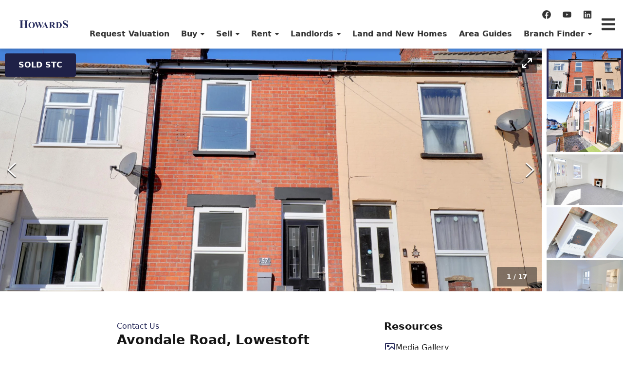

--- FILE ---
content_type: text/html; charset=UTF-8
request_url: https://howards.co.uk/listings/residential_sale-HOW038304045-lowestoft
body_size: 40999
content:
<!DOCTYPE html>
<!--[if lte IE 6]>
<html class="preIE7 preIE8 preIE9" lang="en"><![endif]-->
<!--[if IE 7]>
<html class="preIE8 preIE9" lang="en"><![endif]-->
<!--[if IE 8]>
<html class="preIE9" lang="en"><![endif]-->
<!--[if gte IE 9]><!-->
<html lang="en"><!--<![endif]-->

    <head>
        
                <!-- Analytics hosted locally to avoid content blockers -->
    <script src="/js/analytics.min.js"></script>
    <script src="https://static-assets.cdn.rexsoftware.com/analytics-plugin-warehouse/v1.1.1/dist/analytics-plugin-warehouse.min.js"></script>
    <script>
        // Configuration
        window.rexAnalyticsConfig = {
            jitsu_key: 'p4YsSieobzilBTNcpCdS4C1aimnXp140:SBBqIS5rireXsnMZu62vje6TtA8DeV0a',
            app: 'Sites',
            website_id: '837e8b10-cfff-11eb-b253-f2b4e7930c22',
            website_domain: '//howards.co.uk/',
            website_name: 'Howards'
        };
    </script>
    <script>
        // Wait for both scripts to load, then initialize with retries
        function attemptInitialization() {
            try {
                
                var config = window.rexAnalyticsConfig;
                
                if (typeof _warehousePlugin === 'undefined') {
                    return false;
                }
                
                // Function to add website context to any payload - defined early for use in fallback
                                function addWebsiteContext(payload) {
                    payload = payload || {};
                    payload.website_id = '837e8b10-cfff-11eb-b253-f2b4e7930c22';
                    payload.website_domain = '//howards.co.uk/';
                    payload.website_name = 'Howards';
                                        payload.page_type = 'unknown';
                    return payload;
                }
                
                // Check if Analytics library is available  
                var AnalyticsLib = window._analytics && window._analytics.Analytics;
                if (!AnalyticsLib) {
                    return false;
                }
                
                // Initialize with warehouse plugin
                var rexAnalytics = AnalyticsLib(
                    _warehousePlugin.applyWarehousePlugin({
                        app: config.app,
                        version: 1,
                        jitsu_key: config.jitsu_key
                    })
                );
                

            // Add website context to ALL events with enhanced listener
            
            // Enhanced event listeners to catch all possible event types
            if (rexAnalytics.on) {
                // Listen for all events with context verification
                rexAnalytics.on('*', function(data) {
                    if (data && data.payload) {
                        addWebsiteContext(data.payload);
                    }
                });
                
                // Specific listeners for common events
                ['page', 'track', 'identify'].forEach(function(eventType) {
                    rexAnalytics.on(eventType, function(data) {
                        if (data && data.payload) {
                            addWebsiteContext(data.payload);
                            
                            if (missingKeys.length === 0) {
                                console.log('Rex Analytics: ✓ Complete website context for ' + eventType + ' event');
                            } else {
                                console.warn('Rex Analytics: ⚠️ Incomplete website context for ' + eventType + ' event. Missing:', missingKeys);
                            }
                        }
                    });
                });
            }
            
            // Override track method to ensure context is always included
            var originalTrack = rexAnalytics.track;
            rexAnalytics.track = function(event, properties) {
                properties = addWebsiteContext(properties || {});
                
                // Verify context in track override
                var contextKeys = ['website_id', 'website_name', 'website_domain'];
                var missingKeys = contextKeys.filter(function(key) {
                    return !properties[key] || properties[key] === '';
                });
                
                if (missingKeys.length === 0) {
                    console.log('Rex Analytics: ✓ Track override - complete context for event:', event, properties);
                } else {
                    console.warn('Rex Analytics: ⚠️ Track override - missing context for event:', event, 'Missing keys:', missingKeys, properties);
                }
                
                return originalTrack.call(this, event, properties);
            };
            
            // Override page method to ensure context is always included  
            var originalPage = rexAnalytics.page;
            rexAnalytics.page = function(properties) {
                properties = addWebsiteContext(properties || {});
                
                // Verify context in page override
                var contextKeys = ['website_id', 'website_name', 'website_domain'];
                var missingKeys = contextKeys.filter(function(key) {
                    return !properties[key] || properties[key] === '';
                });
                
                if (missingKeys.length === 0) {
                    console.log('Rex Analytics: ✓ Page override - complete context:', properties);
                } else {
                    console.warn('Rex Analytics: ⚠️ Page override - missing context keys:', missingKeys, properties);
                }
                
                return originalPage.call(this, properties);
            };

            // Track page view
            rexAnalytics.page({
                title: document.title,
                url: window.location.href,
                path: window.location.pathname,
                referrer: document.referrer
            });

            // Track listing views if on a listing page
            
            // Track search if on search results page
            
            // Make analytics available globally for form tracking
            window.rexAnalytics = rexAnalytics;
            
            // Log initialization summary with context verification
            console.log('Rex Analytics: Initialization complete with context verification enabled');
            console.log('Rex Analytics: Website context will be verified for ALL events:');
            console.log('  ✓ Event listeners with verification active');
            console.log('  ✓ Track method override with verification active'); 
            console.log('  ✓ Page method override with verification active');
            console.log('  ✓ Warehouse plugin methods with verification active');
            console.log('  ✓ Form tracking with verification active');
            console.log('Rex Analytics: Expected context keys:', ['website_id', 'website_name', 'website_domain', 'agency_id', 'page_type']);

            // Track form submissions with context verification
            document.addEventListener('submit', function(e) {
                var form = e.target;
                if (form.tagName === 'FORM') {
                    var formName = form.getAttribute('name') || form.getAttribute('id') || 'unknown';
                    var formType = form.getAttribute('data-form-type') || 'general';
                    
                    var formData = {
                        form_name: formName,
                        form_type: formType,
                        form_url: window.location.href
                    };
                    
                    // Context will be added by track override, but let's verify
                    console.log('Rex Analytics: Form submission detected:', formName, formType);
                    rexAnalytics.track('form_submission', formData);
                }
            });
                    
                return true;
                
            } catch (error) {
                console.error('Rex Analytics: Initialization failed:', error);
                return false;
            }
        }
        
        // Start trying to initialize after DOM loads
        document.addEventListener('DOMContentLoaded', function() {
            var attempts = 0;
            var maxAttempts = 10;
            
            function tryInit() {
                attempts++;
                console.log('Rex Analytics: Attempt', attempts, 'of', maxAttempts);
                
                if (attemptInitialization()) {
                    console.log('Rex Analytics: Initialization successful!');
                    return;
                }
                
                if (attempts < maxAttempts) {
                    setTimeout(tryInit, 1000);
                } else {
                    console.error('Rex Analytics: Failed to initialize after', maxAttempts, 'attempts');
                }
            }
            
            tryInit();
        });
    </script>
        <meta charset="UTF-8">
<meta http-equiv="X-UA-Compatible" content="IE=edge,chrome=1">
<meta name="viewport" content="user-scalable=no,width=device-width,initial-scale=1.0,minimum-scale=1.0,maximum-scale=1.0,user-scalable=no">
<meta property="og:locale" content="en_GB" />
  <title>GUIDE PRICE £170,000 - £180,000 Howards are delighted to be able to offer this beautifully presented 3 bedroom house located in a popular area of Lowestoft. This property has been fully renovated and is even equipped with OFF-ROAD PARKING! call us..., Contact Us - Howards Estate and Letting Agents</title>
  <meta property="og:title" content="GUIDE PRICE £170,000 - £180,000 Howards are delighted to be able to offer this beautifully presented 3 bedroom house located in a popular area of Lowestoft. This property has been fully renovated and is even equipped with OFF-ROAD PARKING! call us..., Contact Us - Howards Estate and Letting Agents"/>
  <meta property="twitter:title" content="GUIDE PRICE £170,000 - £180,000 Howards are delighted to be able to offer this beautifully presented 3 bedroom house located in a popular area of Lowestoft. This property has been fully renovated and is even equipped with OFF-ROAD PARKING! call us..., Contact Us - Howards Estate and Letting Agents"/>
  <meta name="description" content="3 bedroom property for Sale in Lowestoft - GUIDE PRICE £170,000 - £180,000 Howards are delighted to be able to offer this beautifully presented 3 bedroom house located in a popular area of Lowestoft....">
  <meta name="twitter:card" content="summary"/>
  <meta name="twitter:description" content="3 bedroom property for Sale in Lowestoft - GUIDE PRICE £170,000 - £180,000 Howards are delighted to be able to offer this beautifully presented 3 bedroom house located in a popular area of Lowestoft...."/>
  <meta property="og:description" content="3 bedroom property for Sale in Lowestoft - GUIDE PRICE £170,000 - £180,000 Howards are delighted to be able to offer this beautifully presented 3 bedroom house located in a popular area of Lowestoft...."/>
  <meta name="keywords" content="Howards, Estate Agents, Letting Agents">
  <meta property="og:image" content="https://au-mirage.cdns.rexsoftware.com/api/v1/output/eyJ0eXAiOiJKV1QiLCJhbGciOiJIUzI1NiJ9.[base64].FoTY8kow7FcwaS1jkzI6Sru3WESYdisRrfRpEaIUQAg"/>
  <meta property="twitter:image" content="https://au-mirage.cdns.rexsoftware.com/api/v1/output/eyJ0eXAiOiJKV1QiLCJhbGciOiJIUzI1NiJ9.[base64].FoTY8kow7FcwaS1jkzI6Sru3WESYdisRrfRpEaIUQAg"/>
  <link rel="shortcut icon" type="image/png" href="https://s3.eu-west-2.amazonaws.com/app-spoke-sites-qa-uk/56/02e29eaf428402f8cab4269dbd3dbaa2.ico"/>
  <link rel="apple-touch-icon" href="https://s3.eu-west-2.amazonaws.com/app-spoke-sites-qa-uk/56/0fe48288a25101d435a8e2f5c3cedae0.png"/>
<meta property="og:url" content="https://howards.co.uk/listings/residential_sale-HOW038304045-lowestoft" />
<link rel="canonical" href="https://howards.co.uk/listings/residential_sale-HOW038304045-lowestoft" />
<meta property="og:type" content="article"/>

            <!-- GOOGLE CONSENT -->
<script>
  window.dataLayer = window.dataLayer || [];
  function gtag() { dataLayer.push(arguments); }
  gtag('consent', 'default', {
    'ad_user_data': 'denied',
    'ad_personalization': 'denied',
    'ad_storage': 'denied',
    'analytics_storage': 'denied',
    'wait_for_update': 500,
  });
  dataLayer.push({'gtm.start': new Date().getTime(), 'event': 'gtm.js'});
</script>
<!-- GOOGLE CONSENT -->
<!--GTM-->
<script>
        var gtmDataLayer = [];
        (function(w,d,s,l,i){w[l]=w[l]||[];w[l].push({'gtm.start':
                new Date().getTime(),event:'gtm.js'});var f=d.getElementsByTagName(s)[0],
            j=d.createElement(s),dl=l!='dataLayer'?'&l='+l:'';j.async=true;j.src=
            'https://www.googletagmanager.com/gtm.js?id='+i+dl;f.parentNode.insertBefore(j,f);
        })(window,document,'script','gtmDataLayer','GTM-P266TJS');
</script>
<!--GTM-->
<!-- Force24 Tracking -->
<script>
    (function (f, o, r, c, e, _2, _4) {
        f.Force24Object = e, f[e] = f[e] || function () {
            f[e].q = f[e].q || [], f[e].q.push(arguments)
        }, f[e].l = 1 * new Date, _2 = o.createElement(r),
        _4 = o.getElementsByTagName(r)[0], _2.async = !0, _2.src = c, _4.parentNode.insertBefore(_2, _4)
    })(window, document, "script", "https://static.websites.data-crypt.com/scripts/activity/v3/inject-v3.min.js", "f24");

    f24('config', 'set_tracking_id', 'c3e2da41-ab50-4274-8938-7ec87de1b97f');
    f24('config', 'set_client_id', '95266292-9cf5-4413-abc7-b20a7ca6dae3');
</script>
<!-- End Force24 Tracking -->
        


                            
<script src="//use.typekit.net/uik8pdb.js" async="async" defer="defer"></script>

<style>
            @import url('https://fonts.googleapis.com/css2?family=Poppins:wght@700&display=swap');
    
    @font-face {
        font-family: dashicons;
        src: dashicons;
        font-display: swap;
    }

    .main {
        overflow-y: visible;
    }

    a {
        color: var(--brand_primary_color);
        text-decoration: none;
    }

    a:hover {
        text-decoration: underline;
    }

    body {
        margin: 0;
    }

    body .container {
        width: 100%;
        margin: 0 auto;
    }

    body,
    p,
    .container {
        font-family: 'Proxima Nova', sans-serif;
        font-style: normal;
        font-weight: 500;
        font-size: 16px;
        line-height: 20px;
        letter-spacing: normal;
        overflow-wrap: break-word;
    }

     .v2-prose p {
        font-family: inherit;
        font-style: inherit;
        font-weight: inherit;
        font-size: inherit;
        line-height: inherit;
        letter-spacing: inherit;
        overflow-wrap: inherit;
    }

    .v2-prose a:hover {
        text-decoration: underline !important;
    }

    h1,
    h2,
    h3,
    h4,
    h5,
    h6,
    .h1,
    .h2,
    .h3,
    .h4,
    .h5,
    .h6,
    .text-display {
        font-family: 'Poppins', sans-serif;
        font-style: normal;
        font-weight: 700;
    }

    .post_content,
    .post_content p,
    .post_content blockquote,
    .post_content ul,
    .post_content li,
    .post_content table,
    .post_content span,
    .post_content figure,
    .post_content figcaption,
    .post_content hgroup,
    .post_content summary,
    .post_content section,
    .post_content article,
    .post_content label {
        font-size: 16px;
        font-weight: 400;
        line-height: 24px;
        color: #333;
        letter-spacing: normal;
    }

    blockquote:after {
        visibility: hidden;
        content: close-quote;
    }

    .post_content blockquote {
        border-left: 5px solid #ccc;
        margin: 1.5em 10px;
        padding: 0.5em 10px;
        quotes: "\201C""\201D""\2018""\2019";
        font-style: italic;
    }
    .post_content blockquote:before {
        color: #ccc;
        content: open-quote;
        font-size: 4em;
        line-height: 0.1em;
        margin-right: 0.25em;
        vertical-align: -0.4em;
    }
    .post_content blockquote p {
        display: inline;
    }

    .post_content img {
        max-width: 100%;
    }

    .post_content video {
        max-width: 100%;
    }

    .post_content img.aligncenter {
        display: block;
        margin: auto;
    }

    .post_content img.alignright {
        float: right;
        display: block;
        margin: 21px 0 10px 10px;
    }

    .post_content img.alignleft {
        float: left;
        display: block;
        margin: 21px 10px 0 10px;
    }

    .post_content ul {
        overflow: hidden;
    }


    /* TODO uncomment when all pages finished */
    /*strong {*/
    /*    font-weight: 700;*/
    /*}*/

    /* Avoid styling headers directly to not mess with other pages.
    *  I've made an exception for headers inside of posts, since they need
    *  to look consistent without being manually styled
    */

    .post_content h1,
    .post_content h2,
    .post_content h3,
    .post_content h4,
    .post_content h5,
    .post_content h6
    {
        font-family: 'Poppins', sans-serif;
        font-style: normal;
        font-weight: 700;
        letter-spacing: normal;
    }

    .post_content h1 {
        font-size: 32px;
        line-height: 40px;
        margin-top: 32px;
        margin-bottom: 24px;
    }

    .post_content h2 {
        font-size: 24px;
        line-height: 30px;
        margin-top: 24px;
        margin-bottom: 20px;
    }

    .post_content h3 {
        font-size: 20px;
        line-height: 24px;
        margin-top: 20px;
        margin-bottom: 16px;
    }

    .post_content h4 {
        font-size: 18px;
        line-height: 24px;
        margin-top: 18px;
        margin-bottom: 12px;
    }

    .post_content h5 {
        font-size: 14px;
        line-height: 18px;
        margin-top: 14px;
        margin-bottom: 8px;
    }

    .post_content h6 {
        font-size: 12px;
        line-height: 14px;
        margin-top: 12px;
        margin-bottom: 6px;
    }

    .post_content a {
        text-decoration: underline;
        font-weight: 400;
    }

    .post_content a:hover {
        text-decoration: none;
    }

    .post_content .button {
        padding: 12px 16px;
        color: #fff;
        cursor: pointer;
        border-radius: 4px;
        text-decoration: none;
        display: inline-block;

        /* font size medium */
        font-size: 14px;
        line-height: 16px;
        letter-spacing: normal;

        /* Font weight bold */
        font-weight: 600;

        background-clip: padding-box;
        white-space: nowrap;
        border: none;
        margin-top: 5px;
        margin-bottom: 5px;
    }

    .post_content .button:hover {
        opacity: 0.85;
    }

    h1,
    .h1 {
        font-size: 32px;
        line-height: 40px;
        letter-spacing: normal;
        margin-top: 32px;
        margin-bottom: 24px;
    }

    h2,
    .h2 {
        font-size: 24px;
        line-height: 30px;
        letter-spacing: normal;
        margin-top: 24px;
        margin-bottom: 20px;
    }

    h3,
    .h3 {
        font-size: 20px;
        line-height: 24px;
        letter-spacing: normal;
        margin-top: 20px;
        margin-bottom: 16px;
    }

    h4,
    .h4 {
        font-size: 18px;
        line-height: 24px;
        letter-spacing: normal;
        margin-top: 18px;
        margin-bottom: 12px;
    }

    h5,
    .h5 {
        font-size: 14px;
        line-height: 18px;
        letter-spacing: normal;
        margin-top: 14px;
        margin-bottom: 8px;
    }

    h6,
    .h6 {
        font-size: 12px;
        line-height: 14px;
        letter-spacing: normal;
        margin-top: 12px;
        margin-bottom: 6px;
    }

    .font-size-large {
        font-size: 18px;
        line-height: 24px;
        letter-spacing: normal;
    }

    .font-size-normal {
        font-size: 16px;
        line-height: 20px;
        letter-spacing: normal;
    }

    /* TODO remove - some homepage sections have extra line height */
    .text-block__content,
    .about-us-section__wrap__container__paragraph {
        line-height: 2em;
    }

    .font-size-small {
        font-size: 14px;
        line-height: 16px;
        letter-spacing: normal;
    }

    .font-size-tiny {
        font-size: 12px;
        line-height: 14px;
        letter-spacing: normal;
    }

    .weight-medium {
        font-weight: 400;
    }

    .weight-semibold {
        font-weight: 600;
    }

    .weight-bold {
        font-weight: 700;
    }

    .text-display {
        font-size: 42px;
        line-height: 48px;
        letter-spacing: normal;
        margin-top: 42px;
        margin-bottom: 32px;
        font-weight: bold;
    }

    /* Staff section overrides */
    .staff-section__wrap__header__heading {
        margin-top: 20px;
    }

    /* Quick Links items */
    .menu-item-type-custom {
        text-transform: capitalize;
    }

    /* Forms */
    form button span {
        color: #ffffff !important; /* Important because .post_content span would take priority */
    }

    form button {
        text-decoration-color: #ffffff !important; /* Important to override default button style. This color should always match the above colour */
    }

    .react-form-wrapper form button span {
        color: #374151 !important; /* Important to override default button style. This color should always match the above colour */
    }

    form textarea {
        font-family: inherit;
    }

    /* Remove borders around dropdowns on forms */
    div[data-es-keys="MenuContent.container"] {
        border-top-style: none;
        border-bottom-style: none;
        border-left-style: none;
        border-right-style: none;
    }

    /* Header */
    .icons-row {
        float: right;
        margin-right: 10px;
    }

    .icons-row svg {
        cursor: pointer;
        width: 16px;
        height: 16px;
        color: var(--menu_font_color);
        opacity: 0.5;
        margin: 10px;
        transition: all .3s;
    }

    .icons-row svg:hover {
        color: var(--menu_font_hover_color);
        opacity: 0.7;
    }

    /* React components that we can't add classes to */
    .listing__rooms .room p {
        /* normal medium font */
        font-size: 16px;
        line-height: 20px;
        letter-spacing: normal;
        font-weight: 400;
    }

    .listing__rooms .room h4 {
        /* normal bold font */
        font-size: 16px;
        line-height: 20px;
        letter-spacing: normal;
        font-weight: 700;
    }

    /* React components */
    .rc-menu,
    .rc-menu-item,
    .rc-menu-submenu,
    .rc-menu a {
        /* Same as normal bold text */
        font-weight: 700;
        font-size: 16px;
        line-height: 20px;
        letter-spacing: normal;
        color: var(--menu_font_color);
    }

    .rc-menu:hover,
    .rc-menu-item:hover,
    .rc-menu-submenu:hover,
    .rc-menu a:hover {
        color: var(--menu_font_hover_color);
    }

    .rc-menu-submenu .rc-menu-item,
    .rc-menu-submenu .rc-menu-item a,
    .rc-menu-sub > .rc-menu-submenu {
        color: var(--menu_dropdown_font_color);
        background-color: var(--menu_dropdown_background_color);
    }

    .rc-menu-submenu .rc-menu-item:hover,
    .rc-menu-submenu .rc-menu-item a:hover,
    .rc-menu-sub > .rc-menu-submenu:hover {
        color: var(--menu_dropdown_font_hover_color);
    }

    .rc-menu-item a:hover,
    .rc-menu-item a:active {
        text-decoration: none;
    }

    /* Form */
    .footer .form-title {
        display: none;
    }

    /* Padding at bottom of form in slideout */
    .slide-pane__content form {
        padding-bottom: 24px;
    }

    /* Other styles */
    .modal-content {
        max-height: 80vh;
        overflow-y: scroll;
        border-radius: 10px;
        padding: 20px;
        max-width: 600px;
    }

    /* Slideout */
    .slide-pane__header,
    .slide-pane__content{
        color: #333;
        border: none;
    }

    /* Cover Background Slideshow */
    #background-slideshow {
        position: absolute;
        top: 0;
        left: 0;
        width: 100%;
        height: 100%;
        z-index: 0;
    }

    #background-slideshow .slideshow-image {
        position: absolute;
        top: 0;
        left: 0;
        width: 100%;
        height: 100%;
        background-size: cover;
        background-position: center;
        background-repeat: no-repeat;
        opacity: 0;
        transition: opacity 1s ease-in-out;
    }

    #background-slideshow .slideshow-image.active {
        opacity: 1;
    }
</style>
            
<style>
  :root {
    /**
     * In the following we define CSS variables dynamically from the personas theme settings.
     * That way we can access these values easily from within the css/less. We generate
     * variables instead of class names here because for the less and tailwind
     * preprocessors to pick class names up correctly, they need to be defined within
     * the parsed CSS tree :/
     **/

    /* Colors */
          --color--primary-400: 237, 40%, 15%;
          --color--primary-500: 237, 40%, 25%;
          --color--primary-600: 237, 40%, 35%;
          --color--primary-800: 237, 40%, 70%;
          --color--primary-hover: 237, 40%, 30%;
          --color--primary-active: 237, 40%, 20%;
          --color--secondary-400: 0, 70%, 39%;
          --color--secondary-500: 0, 70%, 49%;
          --color--secondary-600: 0, 70%, 59%;
          --color--secondary-hover: 0, 70%, 54%;
          --color--secondary-active: 0, 70%, 44%;
          --color--dark-400: 237, 40%, 5%;
          --color--dark-500: 237, 40%, 10%;
          --color--dark-600: 237, 40%, 20%;
          --color--dark-hover: 237, 40%, 15%;
          --color--dark-active: 237, 40%, 25%;
          --color--light-400: 237, 5%, 65%;
          --color--light-500: 237, 5%, 95%;
          --color--light-600: 237, 5%, 100%;
          --color--light-hover: 237, 5%, 90%;
          --color--light-active: 237, 5%, 80%;
    
    /* Required for the listings gallery slider, to highlight active image. */
    --brand_primary_color: hsl(237, 40%, 25%);

    /* Fonts & Text Styles */
      --font--base-size: 10px;
      --font--header-family: Inter,-apple-system,BlinkMacSystemFont,system-ui,sans-serif;
      --font--body-family: Inter,-apple-system,BlinkMacSystemFont,system-ui,sans-serif;

                            --text--display--font-weight: bold;
                                --text--display--font-size: calc(5.6rem * 1);
                                          --text--display--letter-spacing: -0.015rem;
                                --text--display--line-height: 1.2;
                                          --text--display-small--font-weight: 700;
                                --text--display-small--font-size: calc(3.6rem * 1);
                                          --text--display-small--letter-spacing: -0.015rem;
                                --text--display-small--line-height: 1.2;
                                          --text--h1--font-weight: bold;
                                --text--h1--font-size: calc(3.6rem * 1);
                                          --text--h1--letter-spacing: -0.015rem;
                                --text--h1--line-height: 4rem;
                                          --text--h2--font-weight: bold;
                                --text--h2--font-size: calc(2.72rem * 1);
                                          --text--h2--letter-spacing: -0.005rem;
                                --text--h2--line-height: 1.2;
                                          --text--h3--font-weight: bold;
                                --text--h3--font-size: calc(2.4rem * 1);
                                          --text--h3--letter-spacing: 0rem;
                                --text--h3--line-height: 1.2;
                                          --text--h4--font-weight: bold;
                                --text--h4--font-size: calc(2.08rem * 1);
                                          --text--h4--letter-spacing: 0.0025rem;
                                --text--h4--line-height: 1.2;
                                          --text--h5--font-weight: 700;
                                --text--h5--font-size: calc(1.8rem * 1);
                                          --text--h5--letter-spacing: 0.0025rem;
                                --text--h5--line-height: 2.5rem;
                                          --text--body--font-weight: 500;
                                --text--body--font-size: calc(1.6rem * 1);
                                          --text--body--letter-spacing: 0.005rem;
                                --text--body--line-height: 2.4rem;
                                          --text--body-bold--font-weight: 700;
                                --text--body-bold--font-size: calc(1.6rem * 1);
                                          --text--body-bold--letter-spacing: 0.005rem;
                                --text--body-bold--line-height: 2.4rem;
                                          --text--body-small--font-weight: 300;
                                --text--body-small--font-size: calc(1.28rem * 1);
                                          --text--body-small--letter-spacing: 0.0025rem;
                                --text--body-small--line-height: 1.5;
                                          --text--body-small-bold--font-weight: 700;
                                --text--body-small-bold--font-size: calc(1.3rem * 1);
                                          --text--body-small-bold--letter-spacing: 0.0025rem;
                                --text--body-small-bold--line-height: 2rem;
                                          --text--body-large--font-weight: 500;
                                --text--body-large--font-size: calc(2rem * 1);
                                          --text--body-large--letter-spacing: 0.0025rem;
                                --text--body-large--line-height: 2.8rem;
                                          --text--button--font-weight: bold;
                                --text--button--font-size: calc(1.6rem * 1);
                                          --text--button--letter-spacing: 0.0125rem;
                                --text--button--line-height: 2rem;
                                          --text--caption--font-weight: bold;
                                --text--caption--font-size: calc(1.28rem * 1);
                                          --text--caption--letter-spacing: 0.0040rem;
                                --text--caption--line-height: 1.5;
                                          --text--overline--font-weight: bold;
                                --text--overline--font-size: calc(1.28rem * 1);
                                          --text--overline--letter-spacing: 0.015rem;
                                --text--overline--line-height: 1.9rem;
                                --text--overline--text-transform: uppercase;
                                          --text--testimonials--font-weight: 400;
                                --text--testimonials--font-size: calc(2.2rem * 1);
                                          --text--testimonials--letter-spacing: 0rem;
                                --text--testimonials--line-height: 2.8rem;
                    }
</style>
            
            <link rel="stylesheet" href="//howards.co.uk/css/styles.css?id=8dfd4d1b0976474d23a0"/>
            <script type="text/javascript" src="//code.jquery.com/jquery-1.11.0.min.js"></script>
<script type="text/javascript" src="//code.jquery.com/jquery-migrate-1.2.1.min.js"></script>
<script type="text/javascript" src="https://cdnjs.cloudflare.com/ajax/libs/select2/4.0.13/js/select2.min.js"></script>
<script type="text/javascript" src="//cdn.jsdelivr.net/npm/slick-carousel@1.5.9/slick/slick.min.js"></script>
<script defer src="https://unpkg.com/alpinejs@3.x.x/dist/cdn.min.js"></script>        
        
        
                    <style>
                .front-page__top-section__overlay {
    opacity: 0.3 !important;
    background-color: #000;
}

 .ccc-notify-button {
            border-radius: 0 !important;
        }
            </style>
        

        
        <script>
            // Localisation mapping
            const localisationValues = [{"locale":"English - Great Britain","currency_code":"GBP","currency_symbol":"\u00a3","under_offer":"Sold STC","suburb_label":"Area"}][0];
            const __ = (localisationKey) => {
                return localisationValues[localisationKey] || '';
            }
        </script>

        
            <script>
        document.addEventListener(
        'click',
        function (event) {
            if (!!event.target.dataset.screen) {
            event.preventDefault();
            event.target.dispatchEvent(
                new Event('media-click', {
                detail: {
                    screen: event.target.dataset.screen
                },
                bubbles: true
                })
            );
            }
        },
        false
        );
    </script>
    </head>




        




<body id="body">
<div id="page-body" class="v2-overflow-x-hidden v2-overflow-y-hidden">
    

<script src="https://howards.co.uk/js/dist/~setup.de9db7dff06825438007.js"></script>
<script src="https://howards.co.uk/js/dist/~runtime.de9db7dff06825438007.js"></script>

<link rel="stylesheet" href="//howards.co.uk/css/v2-header.css?id=3a101918eee7f57c1261"/>


<div class="v2-header-container" style="height: max-content; background-color: #ffffff;">
            <script src="https://howards.co.uk/js/dist/~runtime.de9db7dff06825438007.js"></script><script src="https://howards.co.uk/js/dist/~setup.de9db7dff06825438007.js"></script><script src="https://howards.co.uk/js/dist/vendors-react.de9db7dff06825438007.js"></script><script src="https://howards.co.uk/js/dist/vendors-lodash.de9db7dff06825438007.js"></script><script src="https://howards.co.uk/js/dist/~twig-react-old.de9db7dff06825438007.js"></script><div id='byron/header/HeaderBlock_697807062ab08' style='position:relative;width:100%;'></div><script>if (!window.__TwigReact || !window.__TwigReact.render) { console.error('TwigReact not loaded!'); } else { window.__TwigReact.render('byron/header/HeaderBlock_697807062ab08', {"menuFontColor":"#333333","menuDropdownFontColor":"#333333","menuFontHoverColor":"#464646","menuDropdownFontHoverColor":"#5d5d5d","menuBackgroundColor":"#ffffff","menuDropdownBackgroundColor":"#ffffff","menuItemHoverColor":false,"headerBehaviour":"full_stick","menu":{"id":2,"name":"main","slug":"main","parent":null,"count":0,"items":[{"id":"218d3842-abd1-11ee-96eb-9ae9ae58d775","title":"Request Valuation","url":"https:\/\/valuation.howards.co.uk","slug":"https:\/\/valuation.howards.co.uk","parent":null,"type":"nav-menu-item","external":0,"children":null},{"id":"2c538004-9f3c-11ec-882d-ca82301c1a9f","title":"Buy","url":"#","slug":"#","parent":null,"type":"nav-menu-item","external":0,"children":[{"id":"2c659c12-9f3c-11ec-a630-ca82301c1a9f","title":"Currently available","url":"\/listings?saleOrRental=Sale&status=available_under_contract&sortby=dateListed-desc","slug":"\/listings?saleOrRental=Sale&status=available_under_contract&sortby=dateListed-desc","parent":"2c538004-9f3c-11ec-882d-ca82301c1a9f","type":"nav-menu-item","external":0,"children":null},{"id":"43c1b0b4-abd1-11ee-aa58-9ae9ae58d775","title":"Property Alerts","url":"https:\/\/register.howards.co.uk\/","slug":"https:\/\/register.howards.co.uk\/","parent":"2c538004-9f3c-11ec-882d-ca82301c1a9f","type":"nav-menu-item","external":0,"children":null},{"id":"f932c2f2-87bf-11ee-a51a-c2d9a009adfc","title":"Auctions","url":"\/auctions","slug":"\/auctions","parent":"2c538004-9f3c-11ec-882d-ca82301c1a9f","type":"nav-menu-item","external":0,"children":null},{"id":"5e9c22d4-b105-11ec-ac86-864fa598311d","title":"Tips for Buyers","url":"\/blogtop-10-tips-for-buyers","slug":"\/blogtop-10-tips-for-buyers","parent":"2c538004-9f3c-11ec-882d-ca82301c1a9f","type":"nav-menu-item","external":0,"children":null},{"id":"142186b8-8868-11ee-8bc6-c2d9a009adfc","title":"Conveyancing","url":"\/conveyancing","slug":"\/conveyancing","parent":"2c538004-9f3c-11ec-882d-ca82301c1a9f","type":"nav-menu-item","external":0,"children":null},{"id":"87305302-a46a-11ec-9b6c-12907297c4d4","title":"Help to Buy Scheme","url":"\/help-to-buy-scheme","slug":"\/help-to-buy-scheme","parent":"2c538004-9f3c-11ec-882d-ca82301c1a9f","type":"nav-menu-item","external":0,"children":null},{"id":"9dbc2402-87ad-11ee-abf5-c2d9a009adfc","title":"Buying Advice","url":"https:\/\/howards.co.uk\/blog?category=buying-advice","slug":"https:\/\/howards.co.uk\/blog?category=buying-advice","parent":"2c538004-9f3c-11ec-882d-ca82301c1a9f","type":"nav-menu-item","external":0,"children":null},{"id":"eb6d1224-87ad-11ee-9e17-c2d9a009adfc","title":"Buying Process","url":"https:\/\/howards.co.uk\/blog?category=buying-process","slug":"https:\/\/howards.co.uk\/blog?category=buying-process","parent":"2c538004-9f3c-11ec-882d-ca82301c1a9f","type":"nav-menu-item","external":0,"children":null}]},{"id":"2c5f0ea6-9f3c-11ec-8e84-ca82301c1a9f","title":"Sell","url":"#","slug":"#","parent":null,"type":"nav-menu-item","external":0,"children":[{"id":"cc271116-bfc4-11f0-afcf-760214f2fc08","title":"","url":"","slug":"","parent":"2c5f0ea6-9f3c-11ec-8e84-ca82301c1a9f","type":"nav-menu-item","external":0,"children":null},{"id":"a1264e6a-1096-11f0-942f-d2ddc645f870","title":"Request a Valuation","url":"https:\/\/valuation.howards.co.uk\/","slug":"https:\/\/valuation.howards.co.uk\/","parent":"2c5f0ea6-9f3c-11ec-8e84-ca82301c1a9f","type":"nav-menu-item","external":0,"children":null},{"id":"2c7bdbb2-9f3c-11ec-9fcf-ca82301c1a9f","title":"Recently sold","url":"\/listings\/?saleOrRental=sale&status=sold&sortby=saleDate-desc","slug":"\/listings\/?saleOrRental=sale&status=sold&sortby=saleDate-desc","parent":"2c5f0ea6-9f3c-11ec-8e84-ca82301c1a9f","type":"nav-menu-item","external":0,"children":null},{"id":"f5205500-bf4f-11ed-9acc-da5f5fbc0ebc","title":"Instant Valuation","url":"https:\/\/instantvaluation.howards.co.uk\/","slug":"https:\/\/instantvaluation.howards.co.uk\/","parent":"2c5f0ea6-9f3c-11ec-8e84-ca82301c1a9f","type":"nav-menu-item","external":0,"children":null},{"id":"51c4fc42-8413-11ee-9d46-16d2cd3066af","title":"FLINK","url":"\/flink","slug":"\/flink","parent":"2c5f0ea6-9f3c-11ec-8e84-ca82301c1a9f","type":"nav-menu-item","external":0,"children":null},{"id":"222864ba-a46d-11ec-a453-12907297c4d4","title":"Conveyancing","url":"\/conveyancing","slug":"\/conveyancing","parent":"2c5f0ea6-9f3c-11ec-8e84-ca82301c1a9f","type":"nav-menu-item","external":0,"children":null},{"id":"393ec1f6-aabe-11ec-8f65-5eb13a9ce1ba","title":"Marketing","url":"\/marketing","slug":"\/marketing","parent":"2c5f0ea6-9f3c-11ec-8e84-ca82301c1a9f","type":"nav-menu-item","external":0,"children":null},{"id":"39446156-aabe-11ec-ac1f-5eb13a9ce1ba","title":"What is an EPC?","url":"\/what-is-an-epc","slug":"\/what-is-an-epc","parent":"2c5f0ea6-9f3c-11ec-8e84-ca82301c1a9f","type":"nav-menu-item","external":0,"children":null},{"id":"bc2260d2-87ad-11ee-82e5-c2d9a009adfc","title":"Selling Advice","url":"https:\/\/howards.co.uk\/blog?category=selling-advice","slug":"https:\/\/howards.co.uk\/blog?category=selling-advice","parent":"2c5f0ea6-9f3c-11ec-8e84-ca82301c1a9f","type":"nav-menu-item","external":0,"children":null},{"id":"0def159a-87ae-11ee-a119-c2d9a009adfc","title":"Selling Process","url":"https:\/\/howards.co.uk\/blog?category=selling-process","slug":"https:\/\/howards.co.uk\/blog?category=selling-process","parent":"2c5f0ea6-9f3c-11ec-8e84-ca82301c1a9f","type":"nav-menu-item","external":0,"children":null}]},{"id":"2c58fcb4-9f3c-11ec-81e1-ca82301c1a9f","title":"Rent","url":"#","slug":"#","parent":null,"type":"nav-menu-item","external":0,"children":[{"id":"2c75685e-9f3c-11ec-8ae2-ca82301c1a9f","title":"Currently available","url":"\/listings?saleOrRental=Rental&status=available_under_contract&sortby=dateListed-desc","slug":"\/listings?saleOrRental=Rental&status=available_under_contract&sortby=dateListed-desc","parent":"2c58fcb4-9f3c-11ec-81e1-ca82301c1a9f","type":"nav-menu-item","external":0,"children":null},{"id":"242c3f9e-87af-11ee-ba1b-c2d9a009adfc","title":"Renting Process","url":"https:\/\/howards.co.uk\/blog?category=renting-process","slug":"https:\/\/howards.co.uk\/blog?category=renting-process","parent":"2c58fcb4-9f3c-11ec-81e1-ca82301c1a9f","type":"nav-menu-item","external":0,"children":null},{"id":"e4377520-ac27-11ec-9ead-7a56ec42584a","title":"Maintenance Request","url":"https:\/\/howards.fixflo.com\/Auth\/HomeIssueCreate","slug":"https:\/\/howards.fixflo.com\/Auth\/HomeIssueCreate","parent":"2c58fcb4-9f3c-11ec-81e1-ca82301c1a9f","type":"nav-menu-item","external":0,"children":null},{"id":"a5bc21b6-ac26-11ec-a890-7a56ec42584a","title":"Emergency Repairs","url":"\/emergency_repairs","slug":"\/emergency_repairs","parent":"2c58fcb4-9f3c-11ec-81e1-ca82301c1a9f","type":"nav-menu-item","external":0,"children":null},{"id":"4526044e-1d68-11ed-aab0-2a2d6472b57d","title":"Membership & Fees","url":"\/membership-fees","slug":"\/membership-fees","parent":"2c58fcb4-9f3c-11ec-81e1-ca82301c1a9f","type":"nav-menu-item","external":0,"children":null}]},{"id":"563a9e8a-b03e-11ec-81d1-fef7041168bb","title":"Landlords","url":"#","slug":"#","parent":null,"type":"nav-menu-item","external":0,"children":[{"id":"77ca7986-ae6d-11f0-9420-86eaf11496dd","title":"No Rent Event","url":"\/no-rent-event","slug":"\/no-rent-event","parent":"563a9e8a-b03e-11ec-81d1-fef7041168bb","type":"nav-menu-item","external":0,"children":null},{"id":"a2667a48-1096-11f0-8a7a-d2ddc645f870","title":"Request a Market Appraisal","url":"https:\/\/valuation.howards.co.uk\/","slug":"https:\/\/valuation.howards.co.uk\/","parent":"563a9e8a-b03e-11ec-81d1-fef7041168bb","type":"nav-menu-item","external":0,"children":null},{"id":"56409d9e-b03e-11ec-ba7b-fef7041168bb","title":"Management and Protection","url":"\/property-management","slug":"\/property-management","parent":"563a9e8a-b03e-11ec-81d1-fef7041168bb","type":"nav-menu-item","external":0,"children":null},{"id":"953c49cc-87af-11ee-be8c-c2d9a009adfc","title":"Landlord Advice","url":"https:\/\/howards.co.uk\/blog?category=landlord-advice","slug":"https:\/\/howards.co.uk\/blog?category=landlord-advice","parent":"563a9e8a-b03e-11ec-81d1-fef7041168bb","type":"nav-menu-item","external":0,"children":null},{"id":"1da01d48-1d67-11ed-a88b-2a2d6472b57d","title":"Membership & Fees","url":"\/membership-fees","slug":"\/membership-fees","parent":"563a9e8a-b03e-11ec-81d1-fef7041168bb","type":"nav-menu-item","external":0,"children":null},{"id":"c0cb5ba0-d42a-11ef-a4d2-ee340676eb04","title":"Enhanced Marketing","url":"\/enhanced-marketing","slug":"\/enhanced-marketing","parent":"563a9e8a-b03e-11ec-81d1-fef7041168bb","type":"nav-menu-item","external":0,"children":null}]},{"id":"3912130e-cf1f-11ee-a5be-0213f2c29b1f","title":"Land and New Homes","url":"\/land-and-new-homes","slug":"\/land-and-new-homes","parent":null,"type":"nav-menu-item","external":0,"children":null},{"id":"c8bd1d56-b7a3-11ef-973c-3af0c7a160b0","title":"Area Guides","url":"\/area-guides","slug":"\/area-guides","parent":null,"type":"nav-menu-item","external":0,"children":null},{"id":"2ccb9e90-9f3c-11ec-9887-ca82301c1a9f","title":"Branch Finder","url":"#","slug":"#","parent":null,"type":"nav-menu-item","external":0,"children":[{"id":"2cd1e098-9f3c-11ec-990c-ca82301c1a9f","title":"Beccles","url":"\/agency\/beccles","slug":"\/agency\/beccles","parent":"2ccb9e90-9f3c-11ec-9887-ca82301c1a9f","type":"nav-menu-item","external":0,"children":null},{"id":"2cd784e4-9f3c-11ec-99e2-ca82301c1a9f","title":"Gorleston","url":"\/agency\/howards-gorleston\/","slug":"\/agency\/howards-gorleston\/","parent":"2ccb9e90-9f3c-11ec-9887-ca82301c1a9f","type":"nav-menu-item","external":0,"children":null},{"id":"2cdd2a84-9f3c-11ec-9b77-ca82301c1a9f","title":"Great Yarmouth","url":"\/agency\/howards-great-yarmouth\/","slug":"\/agency\/howards-great-yarmouth\/","parent":"2ccb9e90-9f3c-11ec-9887-ca82301c1a9f","type":"nav-menu-item","external":0,"children":null},{"id":"2ce29ca8-9f3c-11ec-a20e-ca82301c1a9f","title":"Long Stratton","url":"\/agency\/howards-long-stratton\/","slug":"\/agency\/howards-long-stratton\/","parent":"2ccb9e90-9f3c-11ec-9887-ca82301c1a9f","type":"nav-menu-item","external":0,"children":null},{"id":"2cefe1ec-9f3c-11ec-be7c-ca82301c1a9f","title":"Lowestoft","url":"\/agency\/howards-lowestoft\/","slug":"\/agency\/howards-lowestoft\/","parent":"2ccb9e90-9f3c-11ec-9887-ca82301c1a9f","type":"nav-menu-item","external":0,"children":null}]},{"id":"2c8173ba-9f3c-11ec-8a69-ca82301c1a9f","title":"About us","url":"#","slug":"#","parent":null,"type":"nav-menu-item","external":0,"children":[{"id":"9da84b44-0330-11f0-8d05-32c16637ad74","title":"Recruitment","url":"\/recruitment","slug":"\/recruitment","parent":"2c8173ba-9f3c-11ec-8a69-ca82301c1a9f","type":"nav-menu-item","external":0,"children":null},{"id":"bdea4bd4-1fff-11ee-a055-320b0f5c2660","title":"Careers","url":"https:\/\/careers-howards.icims.com\/jobs\/intro?hashed=-435767446","slug":"https:\/\/careers-howards.icims.com\/jobs\/intro?hashed=-435767446","parent":"2c8173ba-9f3c-11ec-8a69-ca82301c1a9f","type":"nav-menu-item","external":0,"children":null},{"id":"2c8746be-9f3c-11ec-8f38-ca82301c1a9f","title":"Meet the team","url":"\/staff","slug":"\/staff","parent":"2c8173ba-9f3c-11ec-8a69-ca82301c1a9f","type":"nav-menu-item","external":0,"children":null},{"id":"547601e6-252a-11ed-b5d2-16a3163d47dd","title":"Armed Forces Covenant","url":"\/armed-forces-covenant","slug":"\/armed-forces-covenant","parent":"2c8173ba-9f3c-11ec-8a69-ca82301c1a9f","type":"nav-menu-item","external":0,"children":null},{"id":"2c8cdd9a-9f3c-11ec-b246-ca82301c1a9f","title":"Testimonials","url":"\/testimonials","slug":"\/testimonials","parent":"2c8173ba-9f3c-11ec-8a69-ca82301c1a9f","type":"nav-menu-item","external":0,"children":null},{"id":"1ff7975c-ac32-11ec-82d1-7a56ec42584a","title":"Links","url":"\/links","slug":"\/links","parent":"2c8173ba-9f3c-11ec-8a69-ca82301c1a9f","type":"nav-menu-item","external":0,"children":null}]},{"id":"6280e0c2-0334-11f0-98fa-32c16637ad74","title":"Contact Us","url":"\/contact-us","slug":"\/contact-us","parent":null,"type":"nav-menu-item","external":0,"children":null},{"id":"cf48ab96-8063-11ed-8ff1-52f742c30dfb","title":"Property Alerts","url":"https:\/\/register.howards.co.uk\/","slug":"https:\/\/register.howards.co.uk\/","parent":null,"type":"nav-menu-item","external":0,"children":null}]},"desktopLogo":"https:\/\/s3.eu-west-2.amazonaws.com\/app-spoke-sites-qa-uk\/56\/5cf395bc191d33b218b26df4b68d69b3.png","desktopLogoSize":"100","mobileLogo":"https:\/\/s3.eu-west-2.amazonaws.com\/app-spoke-sites-qa-uk\/56\/742f06508f82d36060c9e1ace6045a4e.png","mobileLogoSize":"150","logoAspectRatio":6.153846153846154,"boxed":false,"headerAccentColor":"#d0151c","email":"","phone":"","enableContactDetails":false,"contactDetailsFontColor":"#333333","onInnerPage":true,"socials":{"facebook":"https:\/\/www.facebook.com\/howards.estate.agents.ltd\/","instagram":false,"twitter":false,"pinterest":false,"youtube":"https:\/\/www.youtube.com\/channel\/UCh7-HjSJgnDHVsFT0oQO7qg","linkedin":"https:\/\/www.linkedin.com\/company\/howards-estateagents\/"}}, 'byron/header/HeaderBlock'); }</script>
</div>

<div style="height: 0 !important">
    <div id='shared/components/popups/PopupButton_697807062ab8d' style='position:relative;width:100%;'></div><script>if (!window.__TwigReact || !window.__TwigReact.render) { console.error('TwigReact not loaded!'); } else { window.__TwigReact.render('shared/components/popups/PopupButton_697807062ab8d', {"popups":null}, 'shared/components/popups/PopupButton'); }</script>

    <div id='shared/components/popups/PopupTarget_697807062ab97' style='position:relative;width:100%;'></div><script>if (!window.__TwigReact || !window.__TwigReact.render) { console.error('TwigReact not loaded!'); } else { window.__TwigReact.render('shared/components/popups/PopupTarget_697807062ab97', {"popups":null}, 'shared/components/popups/PopupTarget'); }</script>

    <div id='shared/components/slide-out/slideout_697807062abab' style='position:relative;width:100%;'></div><script>if (!window.__TwigReact || !window.__TwigReact.render) { console.error('TwigReact not loaded!'); } else { window.__TwigReact.render('shared/components/slide-out/slideout_697807062abab', {"paneDirection":"right","websiteId":"837e8b10-cfff-11eb-b253-f2b4e7930c22","menuFontColor":"#333333"}, 'shared/components/slide-out/slideout'); }</script>
</div>

    <div id="gallery-container"
         class="v2-flex v2-w-full v2-h-74 md:v2-h-105 v2-relative">

                  <div class="v2-z-10">
                            
    <div data-testId="listing-status-chip" role="listing-status"
         class="v2-flex v2-flex-row v2-flex-wrap-reverse v2-absolute
         v2-rounded v2-bg-dark-600
         
         

         v2-top-1.5 v2-left-1.5 sm:v2-top-2.5 sm:v2-left-2.5
         
         
         
        ">
        <p class="v2-flex v2-gap-1.5
            v2-px-3.5 v2-py-1.5
                            v2-px-3.5 v2-py-1.5 md:v2-px-7 md:v2-py-3 v2-text-body-bold
                v2-text-white
            "
        >
                        SOLD STC
        </p>
    </div>

            </div>
        
                                    <div id='shared/components/listing-gallery/ListingGallery_697807062acd0' style='position:relative;width:100%;'></div><script>if (!window.__TwigReact || !window.__TwigReact.render) { console.error('TwigReact not loaded!'); } else { window.__TwigReact.render('shared/components/listing-gallery/ListingGallery_697807062acd0', {"theme":"byron","thumbLocation":"right","renderModal":true,"images":[{"url":"https:\/\/au-mirage.cdns.rexsoftware.com\/api\/v1\/output\/eyJ0eXAiOiJKV1QiLCJhbGciOiJIUzI1NiJ9.[base64].FoTY8kow7FcwaS1jkzI6Sru3WESYdisRrfRpEaIUQAg","full":"https:\/\/au-mirage.cdns.rexsoftware.com\/api\/v1\/output\/eyJ0eXAiOiJKV1QiLCJhbGciOiJIUzI1NiJ9.[base64].FoTY8kow7FcwaS1jkzI6Sru3WESYdisRrfRpEaIUQAg","thumbs":{"large":"\/\/uk-crm.cdns.rexsoftware.com\/app\/livestore\/accounts\/1980\/listings\/154285\/images\/front-1_8fd0-769b-d60d-53e5-967f-cff9-dbe3-4596_20220317094048_800x600.jpg","small":"\/\/uk-crm.cdns.rexsoftware.com\/app\/livestore\/accounts\/1980\/listings\/154285\/images\/front-1_8fd0-769b-d60d-53e5-967f-cff9-dbe3-4596_20220317094048_80x60.jpg","original":"\/\/uk-crm.cdns.rexsoftware.com\/app\/livestore\/accounts\/1980\/listings\/154285\/images\/front-1_8fd0-769b-d60d-53e5-967f-cff9-dbe3-4596_20220317094048_original.jpg"},"modtime":"1647517477","dimensions":"1200x800","width":1200,"height":800},{"url":"https:\/\/au-mirage.cdns.rexsoftware.com\/api\/v1\/output\/eyJ0eXAiOiJKV1QiLCJhbGciOiJIUzI1NiJ9.[base64].oXt30DbU0MKeILzoItC80QCkKHgckGLmzq5pj4iQLMg","full":"https:\/\/au-mirage.cdns.rexsoftware.com\/api\/v1\/output\/eyJ0eXAiOiJKV1QiLCJhbGciOiJIUzI1NiJ9.[base64].oXt30DbU0MKeILzoItC80QCkKHgckGLmzq5pj4iQLMg","thumbs":{"large":"\/\/uk-crm.cdns.rexsoftware.com\/app\/livestore\/accounts\/1980\/listings\/154285\/images\/front-2-actual_ae45-fdf5-a9b3-1684-1f88-a54e-0bcb-f782_20220317094053_800x600.jpg","small":"\/\/uk-crm.cdns.rexsoftware.com\/app\/livestore\/accounts\/1980\/listings\/154285\/images\/front-2-actual_ae45-fdf5-a9b3-1684-1f88-a54e-0bcb-f782_20220317094053_80x60.jpg","original":"\/\/uk-crm.cdns.rexsoftware.com\/app\/livestore\/accounts\/1980\/listings\/154285\/images\/front-2-actual_ae45-fdf5-a9b3-1684-1f88-a54e-0bcb-f782_20220317094053_original.jpg"},"modtime":"1647517477","dimensions":"1200x800","width":1200,"height":800},{"url":"https:\/\/au-mirage.cdns.rexsoftware.com\/api\/v1\/output\/eyJ0eXAiOiJKV1QiLCJhbGciOiJIUzI1NiJ9.[base64].p1HkNTH42FrcvNhY_l3ujRAYFYsSugv-lLQU1RmGeNk","full":"https:\/\/au-mirage.cdns.rexsoftware.com\/api\/v1\/output\/eyJ0eXAiOiJKV1QiLCJhbGciOiJIUzI1NiJ9.[base64].p1HkNTH42FrcvNhY_l3ujRAYFYsSugv-lLQU1RmGeNk","thumbs":{"large":"\/\/uk-crm.cdns.rexsoftware.com\/app\/livestore\/accounts\/1980\/listings\/154285\/images\/l-room_330b-6cdc-8b51-2e85-159d-41e1-26d3-c288_20220317094129_800x600.jpg","small":"\/\/uk-crm.cdns.rexsoftware.com\/app\/livestore\/accounts\/1980\/listings\/154285\/images\/l-room_330b-6cdc-8b51-2e85-159d-41e1-26d3-c288_20220317094129_80x60.jpg","original":"\/\/uk-crm.cdns.rexsoftware.com\/app\/livestore\/accounts\/1980\/listings\/154285\/images\/l-room_330b-6cdc-8b51-2e85-159d-41e1-26d3-c288_20220317094129_original.jpg"},"modtime":"1647517477","dimensions":"1200x800","width":1200,"height":800},{"url":"https:\/\/au-mirage.cdns.rexsoftware.com\/api\/v1\/output\/eyJ0eXAiOiJKV1QiLCJhbGciOiJIUzI1NiJ9.[base64].IaAvVhhPsmJB_AHJkcoMN03v93xRiHAqK__zgCtfLuw","full":"https:\/\/au-mirage.cdns.rexsoftware.com\/api\/v1\/output\/eyJ0eXAiOiJKV1QiLCJhbGciOiJIUzI1NiJ9.[base64].IaAvVhhPsmJB_AHJkcoMN03v93xRiHAqK__zgCtfLuw","thumbs":{"large":"\/\/uk-crm.cdns.rexsoftware.com\/app\/livestore\/accounts\/1980\/listings\/154285\/images\/fire_344b-1ef1-0960-84bc-c4c1-3d90-2059-c198_20220317094041_800x600.jpg","small":"\/\/uk-crm.cdns.rexsoftware.com\/app\/livestore\/accounts\/1980\/listings\/154285\/images\/fire_344b-1ef1-0960-84bc-c4c1-3d90-2059-c198_20220317094041_80x60.jpg","original":"\/\/uk-crm.cdns.rexsoftware.com\/app\/livestore\/accounts\/1980\/listings\/154285\/images\/fire_344b-1ef1-0960-84bc-c4c1-3d90-2059-c198_20220317094041_original.jpg"},"modtime":"1647517477","dimensions":"1200x800","width":1200,"height":800},{"url":"https:\/\/au-mirage.cdns.rexsoftware.com\/api\/v1\/output\/eyJ0eXAiOiJKV1QiLCJhbGciOiJIUzI1NiJ9.[base64].8SuXi20piFtcjH2MMJUX331gaFKaZci-pVBQXuBsb5g","full":"https:\/\/au-mirage.cdns.rexsoftware.com\/api\/v1\/output\/eyJ0eXAiOiJKV1QiLCJhbGciOiJIUzI1NiJ9.[base64].8SuXi20piFtcjH2MMJUX331gaFKaZci-pVBQXuBsb5g","thumbs":{"large":"\/\/uk-crm.cdns.rexsoftware.com\/app\/livestore\/accounts\/1980\/listings\/154285\/images\/d-room_1aec-614d-60a2-53e3-07d6-f865-1ae4-f26a_20220317094218_800x600.jpg","small":"\/\/uk-crm.cdns.rexsoftware.com\/app\/livestore\/accounts\/1980\/listings\/154285\/images\/d-room_1aec-614d-60a2-53e3-07d6-f865-1ae4-f26a_20220317094218_80x60.jpg","original":"\/\/uk-crm.cdns.rexsoftware.com\/app\/livestore\/accounts\/1980\/listings\/154285\/images\/d-room_1aec-614d-60a2-53e3-07d6-f865-1ae4-f26a_20220317094218_original.jpg"},"modtime":"1647517477","dimensions":"1200x800","width":1200,"height":800},{"url":"https:\/\/au-mirage.cdns.rexsoftware.com\/api\/v1\/output\/eyJ0eXAiOiJKV1QiLCJhbGciOiJIUzI1NiJ9.[base64].ziWCJ05TRZhnWUSbAEUzlbaaI_k2yZ032lsKw95_yO8","full":"https:\/\/au-mirage.cdns.rexsoftware.com\/api\/v1\/output\/eyJ0eXAiOiJKV1QiLCJhbGciOiJIUzI1NiJ9.[base64].ziWCJ05TRZhnWUSbAEUzlbaaI_k2yZ032lsKw95_yO8","thumbs":{"large":"\/\/uk-crm.cdns.rexsoftware.com\/app\/livestore\/accounts\/1980\/listings\/154285\/images\/kit-1_26a9-4805-f577-6849-dd9d-348f-5cbc-faf7_20220317094110_800x600.jpg","small":"\/\/uk-crm.cdns.rexsoftware.com\/app\/livestore\/accounts\/1980\/listings\/154285\/images\/kit-1_26a9-4805-f577-6849-dd9d-348f-5cbc-faf7_20220317094110_80x60.jpg","original":"\/\/uk-crm.cdns.rexsoftware.com\/app\/livestore\/accounts\/1980\/listings\/154285\/images\/kit-1_26a9-4805-f577-6849-dd9d-348f-5cbc-faf7_20220317094110_original.jpg"},"modtime":"1647517477","dimensions":"1200x800","width":1200,"height":800},{"url":"https:\/\/au-mirage.cdns.rexsoftware.com\/api\/v1\/output\/eyJ0eXAiOiJKV1QiLCJhbGciOiJIUzI1NiJ9.[base64].zRn3PItQQ7wV50EfEtX-zGEM3YDat63W20kqC5XigCg","full":"https:\/\/au-mirage.cdns.rexsoftware.com\/api\/v1\/output\/eyJ0eXAiOiJKV1QiLCJhbGciOiJIUzI1NiJ9.[base64].zRn3PItQQ7wV50EfEtX-zGEM3YDat63W20kqC5XigCg","thumbs":{"large":"\/\/uk-crm.cdns.rexsoftware.com\/app\/livestore\/accounts\/1980\/listings\/154285\/images\/kit-3_b4ce-9015-2a17-bd2f-e78a-2fc0-c207-b5f2_20220317094123_800x600.jpg","small":"\/\/uk-crm.cdns.rexsoftware.com\/app\/livestore\/accounts\/1980\/listings\/154285\/images\/kit-3_b4ce-9015-2a17-bd2f-e78a-2fc0-c207-b5f2_20220317094123_80x60.jpg","original":"\/\/uk-crm.cdns.rexsoftware.com\/app\/livestore\/accounts\/1980\/listings\/154285\/images\/kit-3_b4ce-9015-2a17-bd2f-e78a-2fc0-c207-b5f2_20220317094123_original.jpg"},"modtime":"1647517477","dimensions":"1200x800","width":1200,"height":800},{"url":"https:\/\/au-mirage.cdns.rexsoftware.com\/api\/v1\/output\/eyJ0eXAiOiJKV1QiLCJhbGciOiJIUzI1NiJ9.[base64].173rOkNN6aus9spH2OBg7aIPiGxNgjdTCRN7NlxOg38","full":"https:\/\/au-mirage.cdns.rexsoftware.com\/api\/v1\/output\/eyJ0eXAiOiJKV1QiLCJhbGciOiJIUzI1NiJ9.[base64].173rOkNN6aus9spH2OBg7aIPiGxNgjdTCRN7NlxOg38","thumbs":{"large":"\/\/uk-crm.cdns.rexsoftware.com\/app\/livestore\/accounts\/1980\/listings\/154285\/images\/tap_067e-9f78-83a0-615c-f748-5665-b803-ddc0_20220317094142_800x600.jpg","small":"\/\/uk-crm.cdns.rexsoftware.com\/app\/livestore\/accounts\/1980\/listings\/154285\/images\/tap_067e-9f78-83a0-615c-f748-5665-b803-ddc0_20220317094142_80x60.jpg","original":"\/\/uk-crm.cdns.rexsoftware.com\/app\/livestore\/accounts\/1980\/listings\/154285\/images\/tap_067e-9f78-83a0-615c-f748-5665-b803-ddc0_20220317094142_original.jpg"},"modtime":"1647517477","dimensions":"1200x800","width":1200,"height":800},{"url":"https:\/\/au-mirage.cdns.rexsoftware.com\/api\/v1\/output\/eyJ0eXAiOiJKV1QiLCJhbGciOiJIUzI1NiJ9.[base64].dTxIWzyEijg84-cTOfARNJIip-U8XFzYRUI3EHAAIYw","full":"https:\/\/au-mirage.cdns.rexsoftware.com\/api\/v1\/output\/eyJ0eXAiOiJKV1QiLCJhbGciOiJIUzI1NiJ9.[base64].dTxIWzyEijg84-cTOfARNJIip-U8XFzYRUI3EHAAIYw","thumbs":{"large":"\/\/uk-crm.cdns.rexsoftware.com\/app\/livestore\/accounts\/1980\/listings\/154285\/images\/kit-2_fd6c-d0b3-83ac-6453-d3a7-7412-1562-7899_20220317094116_800x600.jpg","small":"\/\/uk-crm.cdns.rexsoftware.com\/app\/livestore\/accounts\/1980\/listings\/154285\/images\/kit-2_fd6c-d0b3-83ac-6453-d3a7-7412-1562-7899_20220317094116_80x60.jpg","original":"\/\/uk-crm.cdns.rexsoftware.com\/app\/livestore\/accounts\/1980\/listings\/154285\/images\/kit-2_fd6c-d0b3-83ac-6453-d3a7-7412-1562-7899_20220317094116_original.jpg"},"modtime":"1647517477","dimensions":"1200x800","width":1200,"height":800},{"url":"https:\/\/au-mirage.cdns.rexsoftware.com\/api\/v1\/output\/eyJ0eXAiOiJKV1QiLCJhbGciOiJIUzI1NiJ9.[base64].0ojPw_nUx1y6S0gYEJxbZvaGQvNHwqND-2RYWbuBG2A","full":"https:\/\/au-mirage.cdns.rexsoftware.com\/api\/v1\/output\/eyJ0eXAiOiJKV1QiLCJhbGciOiJIUzI1NiJ9.[base64].0ojPw_nUx1y6S0gYEJxbZvaGQvNHwqND-2RYWbuBG2A","thumbs":{"large":"\/\/uk-crm.cdns.rexsoftware.com\/app\/livestore\/accounts\/1980\/listings\/154285\/images\/bath-2_dbf4-d846-16a8-c6e9-3045-56ba-ba5a-5d23_20220317094205_800x600.jpg","small":"\/\/uk-crm.cdns.rexsoftware.com\/app\/livestore\/accounts\/1980\/listings\/154285\/images\/bath-2_dbf4-d846-16a8-c6e9-3045-56ba-ba5a-5d23_20220317094205_80x60.jpg","original":"\/\/uk-crm.cdns.rexsoftware.com\/app\/livestore\/accounts\/1980\/listings\/154285\/images\/bath-2_dbf4-d846-16a8-c6e9-3045-56ba-ba5a-5d23_20220317094205_original.jpg"},"modtime":"1647517477","dimensions":"1200x800","width":1200,"height":800},{"url":"https:\/\/au-mirage.cdns.rexsoftware.com\/api\/v1\/output\/eyJ0eXAiOiJKV1QiLCJhbGciOiJIUzI1NiJ9.[base64].KySmAt8ns7DIrTVErvn8BGNjPfP5TCKVHM1wsaYCHUw","full":"https:\/\/au-mirage.cdns.rexsoftware.com\/api\/v1\/output\/eyJ0eXAiOiJKV1QiLCJhbGciOiJIUzI1NiJ9.[base64].KySmAt8ns7DIrTVErvn8BGNjPfP5TCKVHM1wsaYCHUw","thumbs":{"large":"\/\/uk-crm.cdns.rexsoftware.com\/app\/livestore\/accounts\/1980\/listings\/154285\/images\/ls_a96f-5318-b2cb-903a-f39c-4163-ebf2-e0c6_20220317094134_800x600.jpg","small":"\/\/uk-crm.cdns.rexsoftware.com\/app\/livestore\/accounts\/1980\/listings\/154285\/images\/ls_a96f-5318-b2cb-903a-f39c-4163-ebf2-e0c6_20220317094134_80x60.jpg","original":"\/\/uk-crm.cdns.rexsoftware.com\/app\/livestore\/accounts\/1980\/listings\/154285\/images\/ls_a96f-5318-b2cb-903a-f39c-4163-ebf2-e0c6_20220317094134_original.jpg"},"modtime":"1647517477","dimensions":"1200x800","width":1200,"height":800},{"url":"https:\/\/au-mirage.cdns.rexsoftware.com\/api\/v1\/output\/eyJ0eXAiOiJKV1QiLCJhbGciOiJIUzI1NiJ9.[base64].wh-SSETDh57JkqMiY9zhMQIyzMNKslAl0DtICXU1DvY","full":"https:\/\/au-mirage.cdns.rexsoftware.com\/api\/v1\/output\/eyJ0eXAiOiJKV1QiLCJhbGciOiJIUzI1NiJ9.[base64].wh-SSETDh57JkqMiY9zhMQIyzMNKslAl0DtICXU1DvY","thumbs":{"large":"\/\/uk-crm.cdns.rexsoftware.com\/app\/livestore\/accounts\/1980\/listings\/154285\/images\/bath-1_b6ab-cd69-e961-c5a5-323a-8510-2788-acd0_20220317094154_800x600.jpg","small":"\/\/uk-crm.cdns.rexsoftware.com\/app\/livestore\/accounts\/1980\/listings\/154285\/images\/bath-1_b6ab-cd69-e961-c5a5-323a-8510-2788-acd0_20220317094154_80x60.jpg","original":"\/\/uk-crm.cdns.rexsoftware.com\/app\/livestore\/accounts\/1980\/listings\/154285\/images\/bath-1_b6ab-cd69-e961-c5a5-323a-8510-2788-acd0_20220317094154_original.jpg"},"modtime":"1647517477","dimensions":"1200x800","width":1200,"height":800},{"url":"https:\/\/au-mirage.cdns.rexsoftware.com\/api\/v1\/output\/eyJ0eXAiOiJKV1QiLCJhbGciOiJIUzI1NiJ9.[base64].r1pAWNJpA0vc6UI_INEAGLbJHleOY0uuxe4J2s_Ty4k","full":"https:\/\/au-mirage.cdns.rexsoftware.com\/api\/v1\/output\/eyJ0eXAiOiJKV1QiLCJhbGciOiJIUzI1NiJ9.[base64].r1pAWNJpA0vc6UI_INEAGLbJHleOY0uuxe4J2s_Ty4k","thumbs":{"large":"\/\/uk-crm.cdns.rexsoftware.com\/app\/livestore\/accounts\/1980\/listings\/154285\/images\/front-bed_7d47-6107-75c9-26cd-83b6-7bb9-730c-7cdf_20220317094102_800x600.jpg","small":"\/\/uk-crm.cdns.rexsoftware.com\/app\/livestore\/accounts\/1980\/listings\/154285\/images\/front-bed_7d47-6107-75c9-26cd-83b6-7bb9-730c-7cdf_20220317094102_80x60.jpg","original":"\/\/uk-crm.cdns.rexsoftware.com\/app\/livestore\/accounts\/1980\/listings\/154285\/images\/front-bed_7d47-6107-75c9-26cd-83b6-7bb9-730c-7cdf_20220317094102_original.jpg"},"modtime":"1647517477","dimensions":"1200x800","width":1200,"height":800},{"url":"https:\/\/au-mirage.cdns.rexsoftware.com\/api\/v1\/output\/eyJ0eXAiOiJKV1QiLCJhbGciOiJIUzI1NiJ9.[base64].V-vmqc3LDEkpDJwrhKUb5NoZ_ppHfx7sTN-bqGx4O5o","full":"https:\/\/au-mirage.cdns.rexsoftware.com\/api\/v1\/output\/eyJ0eXAiOiJKV1QiLCJhbGciOiJIUzI1NiJ9.[base64].V-vmqc3LDEkpDJwrhKUb5NoZ_ppHfx7sTN-bqGx4O5o","thumbs":{"large":"\/\/uk-crm.cdns.rexsoftware.com\/app\/livestore\/accounts\/1980\/listings\/154285\/images\/back-bed-_c7fb-fe88-6c4b-6182-da24-5f6f-fb6b-b32a_20220317094146_800x600.jpg","small":"\/\/uk-crm.cdns.rexsoftware.com\/app\/livestore\/accounts\/1980\/listings\/154285\/images\/back-bed-_c7fb-fe88-6c4b-6182-da24-5f6f-fb6b-b32a_20220317094146_80x60.jpg","original":"\/\/uk-crm.cdns.rexsoftware.com\/app\/livestore\/accounts\/1980\/listings\/154285\/images\/back-bed-_c7fb-fe88-6c4b-6182-da24-5f6f-fb6b-b32a_20220317094146_original.jpg"},"modtime":"1647517477","dimensions":"1200x800","width":1200,"height":800},{"url":"https:\/\/au-mirage.cdns.rexsoftware.com\/api\/v1\/output\/eyJ0eXAiOiJKV1QiLCJhbGciOiJIUzI1NiJ9.[base64].RPzAnPjekyQ9J10ym-c5Q3x8ImssvJfVjGjyHQ4a-J8","full":"https:\/\/au-mirage.cdns.rexsoftware.com\/api\/v1\/output\/eyJ0eXAiOiJKV1QiLCJhbGciOiJIUzI1NiJ9.[base64].RPzAnPjekyQ9J10ym-c5Q3x8ImssvJfVjGjyHQ4a-J8","thumbs":{"large":"\/\/uk-crm.cdns.rexsoftware.com\/app\/livestore\/accounts\/1980\/listings\/154285\/images\/bed-3_05a9-5ea7-f911-6d53-f271-78ea-5b23-0e30_20220317094213_800x600.jpg","small":"\/\/uk-crm.cdns.rexsoftware.com\/app\/livestore\/accounts\/1980\/listings\/154285\/images\/bed-3_05a9-5ea7-f911-6d53-f271-78ea-5b23-0e30_20220317094213_80x60.jpg","original":"\/\/uk-crm.cdns.rexsoftware.com\/app\/livestore\/accounts\/1980\/listings\/154285\/images\/bed-3_05a9-5ea7-f911-6d53-f271-78ea-5b23-0e30_20220317094213_original.jpg"},"modtime":"1647517477","dimensions":"1200x800","width":1200,"height":800},{"url":"https:\/\/au-mirage.cdns.rexsoftware.com\/api\/v1\/output\/eyJ0eXAiOiJKV1QiLCJhbGciOiJIUzI1NiJ9.[base64].2gLGVvVAM9J-TOtNcmxS_zscQTLe0s5WTTpYXA1gRLA","full":"https:\/\/au-mirage.cdns.rexsoftware.com\/api\/v1\/output\/eyJ0eXAiOiJKV1QiLCJhbGciOiJIUzI1NiJ9.[base64].2gLGVvVAM9J-TOtNcmxS_zscQTLe0s5WTTpYXA1gRLA","thumbs":{"large":"\/\/uk-crm.cdns.rexsoftware.com\/app\/livestore\/accounts\/1980\/listings\/154285\/images\/decking_0d23-b62d-639d-366e-d0f1-fdd6-ba85-7519_20220317094231_800x600.jpg","small":"\/\/uk-crm.cdns.rexsoftware.com\/app\/livestore\/accounts\/1980\/listings\/154285\/images\/decking_0d23-b62d-639d-366e-d0f1-fdd6-ba85-7519_20220317094231_80x60.jpg","original":"\/\/uk-crm.cdns.rexsoftware.com\/app\/livestore\/accounts\/1980\/listings\/154285\/images\/decking_0d23-b62d-639d-366e-d0f1-fdd6-ba85-7519_20220317094231_original.jpg"},"modtime":"1647517477","dimensions":"1200x800","width":1200,"height":800},{"url":"https:\/\/au-mirage.cdns.rexsoftware.com\/api\/v1\/output\/eyJ0eXAiOiJKV1QiLCJhbGciOiJIUzI1NiJ9.[base64].aHLhS2mTDHs6AQB19OADC_GAQk4w7Yhu4N3qEwKV41Q","full":"https:\/\/au-mirage.cdns.rexsoftware.com\/api\/v1\/output\/eyJ0eXAiOiJKV1QiLCJhbGciOiJIUzI1NiJ9.[base64].aHLhS2mTDHs6AQB19OADC_GAQk4w7Yhu4N3qEwKV41Q","thumbs":{"large":"\/\/uk-crm.cdns.rexsoftware.com\/app\/livestore\/accounts\/1980\/listings\/154285\/images\/back-yard_5bb3-3d2c-a1ea-85fb-93b4-7dd3-9c4a-d3f0_20220317094150_800x600.jpg","small":"\/\/uk-crm.cdns.rexsoftware.com\/app\/livestore\/accounts\/1980\/listings\/154285\/images\/back-yard_5bb3-3d2c-a1ea-85fb-93b4-7dd3-9c4a-d3f0_20220317094150_80x60.jpg","original":"\/\/uk-crm.cdns.rexsoftware.com\/app\/livestore\/accounts\/1980\/listings\/154285\/images\/back-yard_5bb3-3d2c-a1ea-85fb-93b4-7dd3-9c4a-d3f0_20220317094150_original.jpg"},"modtime":"1647517477","dimensions":"1200x800","width":1200,"height":800}],"floorplans":[{"url":"\/\/uk-crm.cdns.rexsoftware.com\/app\/livestore\/accounts\/1980\/listings\/154285\/floorplans\/57avondaleroad-floor_4648-a5e2-664c-cc3b-89db-e988-40cb-807f_20220317112048_original.jpg","full":"\/\/uk-crm.cdns.rexsoftware.com\/app\/livestore\/accounts\/1980\/listings\/154285\/floorplans\/57avondaleroad-floor_4648-a5e2-664c-cc3b-89db-e988-40cb-807f_20220317112048.jpg","thumbs":{"large":"\/\/uk-crm.cdns.rexsoftware.com\/app\/livestore\/accounts\/1980\/listings\/154285\/floorplans\/57avondaleroad-floor_4648-a5e2-664c-cc3b-89db-e988-40cb-807f_20220317112048_800x600.jpg","small":"\/\/uk-crm.cdns.rexsoftware.com\/app\/livestore\/accounts\/1980\/listings\/154285\/floorplans\/57avondaleroad-floor_4648-a5e2-664c-cc3b-89db-e988-40cb-807f_20220317112048_80x60.jpg","original":"\/\/uk-crm.cdns.rexsoftware.com\/app\/livestore\/accounts\/1980\/listings\/154285\/floorplans\/57avondaleroad-floor_4648-a5e2-664c-cc3b-89db-e988-40cb-807f_20220317112048_original.jpg"},"modtime":"1647523329","dimensions":null}],"video":null,"virtualTour":"https:\/\/player.vimeo.com\/video\/689291951","map":{"latitude":"52.47843860","longitude":"1.74132285","markerColor":"#272a5b"}}, 'shared/components/listing-gallery/ListingGallery'); }</script>

    </div>

    <div id="inner-block-wrapper"
     class="v2-block v2-relative v2-w-full
     v2-px-5 sm:v2-px-10 lg:v2-px-25 xl:v2-px-60 2xl:v2-px-72
     v2-my-4 md:v2-my-9">
    <div data-testid="listing-content"
     class="v2-flex v2-flex-col v2-gap-y-13 lg:v2-gap-y-15 v2-pt-9 lg:v2-pt-6">

        <div data-testid="listing-header"
         class="lg:v2-hidden v2-flex v2-flex-col v2-gap-y-4">
        
    

<div class="v2-flex v2-flex-col v2-gap-5 md:v2-flex-row v2-flex-wrap
    v2-justify-center md:v2-justify-start v2-items-center">
        <strong data-testid="listing-price"
            class="v2-text-center md:v2-text-left v2-text-body-large-bold
            v2-text-primary-500"
            role="text-listing-price"
    >
                    Contact Us
            </strong>
    </div>

<h1 data-testid="address"
    class="v2-text-center md:v2-text-left v2-text-h4 sm:v2-text-h3 md:v2-text-h2 v2-text-dark"
    role="text-listing-address">
    Avondale Road, Lowestoft
</h1>

<div class="v2-flex v2-items-center v2-justify-center md:v2-justify-start">
    <div class="v2-flex v2-flex-row v2-items-center v2-gap-2.5 v2-text-body
    v2-text-text-grey">
                    <div data-testid="stats-bed"
                 class="v2-flex v2-flex-row v2-items-center v2-gap-2 v2-w-full">
                <div class="v2-flex v2-justify-center
                                            v2-w-4
                                    ">
                                            <svg xmlns="http://www.w3.org/2000/svg"
     class="v2-w-5 v2-h-5 lg:v2-w-6 lg:v2-h-6"
     width="24"
     height="24"
     viewBox="0 0 24 24"
     fill="none">
      <path fill-rule="evenodd"
            clip-rule="evenodd"
            d="M0 4.38462C0 3.61991 0.613963 3 1.37132 3C2.12869 3 2.74265 3.61991 2.74265 4.38462V7.53886C3.58027 7.32085 4.53279 7.15385 5.4853 7.15385C7.15393 7.15385 8.82255 7.66636 9.87354 8.06776C11.45 7.66636 13.953 7.15385 16.4559 7.15385C18.827 7.15385 21.1981 7.6138 22.7816 8.00351C23.9285 8.28578 23.9982 8.73112 23.9982 9.92308V19.6154C23.9982 20.3801 24.0699 21 23.3125 21C22.5552 21 21.9412 20.3801 21.9412 19.6154V17.5385H2.05699V19.6154C2.05699 20.3801 2.12869 21 1.37132 21C0.613963 21 0 20.3801 0 19.6154V4.38462ZM2.74265 15.4615V10.4202C3.59861 10.1443 4.58584 9.92308 5.4853 9.92308C6.38476 9.92308 7.37198 10.1443 8.22795 10.4202V15.4615H2.74265ZM10.9706 10.6154V15.4615H21.9412V10.6476C20.4678 10.2951 18.429 9.92308 16.4559 9.92308C14.6754 9.92308 12.8337 10.2264 11.3941 10.5494C11.2477 10.5823 11.1063 10.5829 10.9706 10.6154Z"
            fill="currentColor" />
</svg>
                                    </div>
                                    <p class="v2-text-body v2-whitespace-nowrap">3 Bed</p>
                            </div>
        
                    <div data-testid="stats-bath"
                 class="v2-flex v2-flex-row v2-items-center v2-gap-2 v2-w-full">
                <div class="v2-flex v2-justify-center v2-w-4">
                                            <svg xmlns="http://www.w3.org/2000/svg"
     class="v2-w-5 v2-h-5 lg:v2-w-6 lg:v2-h-6"
     width="24"
     height="24"
     viewBox="0 0 24 24"
     fill="none">
      <path fill-rule="evenodd"
            clip-rule="evenodd"
            d="M5.33334 6C5.33334 5.26362 5.93029 4.66667 6.66667 4.66667C7.40305 4.66667 8 5.26362 8 6H10.6667C10.6667 3.79086 8.87581 2 6.66667 2C4.45753 2 2.66667 3.79086 2.66667 6V11.3333H1.33334C0.887534 11.3333 0.471226 11.5561 0.223938 11.9271C-0.0233494 12.298 -0.0688937 12.768 0.102569 13.1795L2.06838 17.8974C3.10351 20.3818 5.53089 22 8.22222 22H15.7778C18.4691 22 20.8965 20.3817 21.9316 17.8974L23.8974 13.1795C24.0689 12.768 24.0233 12.298 23.7761 11.9271C23.5288 11.5561 23.1125 11.3333 22.6667 11.3333H5.33334V6ZM3.33334 14L4.52992 16.8718C5.151 18.3624 6.60742 19.3333 8.22222 19.3333H15.7778C17.3926 19.3333 18.849 18.3624 19.4701 16.8718L20.6667 14H3.33334Z"
            fill="currentColor" />
</svg>
                                    </div>
                <p class="v2-text-body v2-whitespace-nowrap">1 Bath</p>
            </div>
        
        
        
        
    </div>

    </div>

<div data-testid="enquiry-buttons"
     class="v2-flex v2-flex-col sm:v2-flex-row v2-flex-wrap
    v2-flex-shrink v2-justify-center md:v2-justify-start v2-w-full v2-gap-2.5">

            
    
        
                                                            
                    <a id=""
                href="#property-enquiry-form"
                target="_self"
                                style=""
                class="primary-button v2-flex v2-flex-grow sm:v2-flex-grow-0 v2-justify-center v2-items-center
                v2-text-white v2-transition-colors v2-ease-in v2-px-10
                v2-bg-primary-500 hover:v2-bg-primary-hover v2-py-3
                v2-rounded v2-text-button v2-duration-200 hover:v2-underline"
        >Make an enquiry</a>
            
        
    

    
    
            
                
    

        
    

        
    

        
    

        
    




        
</div>
    </div>

    <div data-testid="listing-detail-components"
         class="v2-flex v2-flex-col lg:v2-flex-row v2-h-auto v2-w-full">

        <div class="v2-flex v2-flex-col v2-w-full v2-gap-y-15">
                        <div data-testid="listing-header"
                 class="v2-hidden lg:v2-flex lg:v2-flex-col lg:v2-gap-y-4">
                
    

<div class="v2-flex v2-flex-col v2-gap-5 md:v2-flex-row v2-flex-wrap
    v2-justify-center md:v2-justify-start v2-items-center">
        <strong data-testid="listing-price"
            class="v2-text-center md:v2-text-left v2-text-body-large-bold
            v2-text-primary-500"
            role="text-listing-price"
    >
                    Contact Us
            </strong>
    </div>

<h1 data-testid="address"
    class="v2-text-center md:v2-text-left v2-text-h4 sm:v2-text-h3 md:v2-text-h2 v2-text-dark"
    role="text-listing-address">
    Avondale Road, Lowestoft
</h1>

<div class="v2-flex v2-items-center v2-justify-center md:v2-justify-start">
    <div class="v2-flex v2-flex-row v2-items-center v2-gap-2.5 v2-text-body
    v2-text-text-grey">
                    <div data-testid="stats-bed"
                 class="v2-flex v2-flex-row v2-items-center v2-gap-2 v2-w-full">
                <div class="v2-flex v2-justify-center
                                            v2-w-4
                                    ">
                                            <svg xmlns="http://www.w3.org/2000/svg"
     class="v2-w-5 v2-h-5 lg:v2-w-6 lg:v2-h-6"
     width="24"
     height="24"
     viewBox="0 0 24 24"
     fill="none">
      <path fill-rule="evenodd"
            clip-rule="evenodd"
            d="M0 4.38462C0 3.61991 0.613963 3 1.37132 3C2.12869 3 2.74265 3.61991 2.74265 4.38462V7.53886C3.58027 7.32085 4.53279 7.15385 5.4853 7.15385C7.15393 7.15385 8.82255 7.66636 9.87354 8.06776C11.45 7.66636 13.953 7.15385 16.4559 7.15385C18.827 7.15385 21.1981 7.6138 22.7816 8.00351C23.9285 8.28578 23.9982 8.73112 23.9982 9.92308V19.6154C23.9982 20.3801 24.0699 21 23.3125 21C22.5552 21 21.9412 20.3801 21.9412 19.6154V17.5385H2.05699V19.6154C2.05699 20.3801 2.12869 21 1.37132 21C0.613963 21 0 20.3801 0 19.6154V4.38462ZM2.74265 15.4615V10.4202C3.59861 10.1443 4.58584 9.92308 5.4853 9.92308C6.38476 9.92308 7.37198 10.1443 8.22795 10.4202V15.4615H2.74265ZM10.9706 10.6154V15.4615H21.9412V10.6476C20.4678 10.2951 18.429 9.92308 16.4559 9.92308C14.6754 9.92308 12.8337 10.2264 11.3941 10.5494C11.2477 10.5823 11.1063 10.5829 10.9706 10.6154Z"
            fill="currentColor" />
</svg>
                                    </div>
                                    <p class="v2-text-body v2-whitespace-nowrap">3 Bed</p>
                            </div>
        
                    <div data-testid="stats-bath"
                 class="v2-flex v2-flex-row v2-items-center v2-gap-2 v2-w-full">
                <div class="v2-flex v2-justify-center v2-w-4">
                                            <svg xmlns="http://www.w3.org/2000/svg"
     class="v2-w-5 v2-h-5 lg:v2-w-6 lg:v2-h-6"
     width="24"
     height="24"
     viewBox="0 0 24 24"
     fill="none">
      <path fill-rule="evenodd"
            clip-rule="evenodd"
            d="M5.33334 6C5.33334 5.26362 5.93029 4.66667 6.66667 4.66667C7.40305 4.66667 8 5.26362 8 6H10.6667C10.6667 3.79086 8.87581 2 6.66667 2C4.45753 2 2.66667 3.79086 2.66667 6V11.3333H1.33334C0.887534 11.3333 0.471226 11.5561 0.223938 11.9271C-0.0233494 12.298 -0.0688937 12.768 0.102569 13.1795L2.06838 17.8974C3.10351 20.3818 5.53089 22 8.22222 22H15.7778C18.4691 22 20.8965 20.3817 21.9316 17.8974L23.8974 13.1795C24.0689 12.768 24.0233 12.298 23.7761 11.9271C23.5288 11.5561 23.1125 11.3333 22.6667 11.3333H5.33334V6ZM3.33334 14L4.52992 16.8718C5.151 18.3624 6.60742 19.3333 8.22222 19.3333H15.7778C17.3926 19.3333 18.849 18.3624 19.4701 16.8718L20.6667 14H3.33334Z"
            fill="currentColor" />
</svg>
                                    </div>
                <p class="v2-text-body v2-whitespace-nowrap">1 Bath</p>
            </div>
        
        
        
        
    </div>

    </div>

<div data-testid="enquiry-buttons"
     class="v2-flex v2-flex-col sm:v2-flex-row v2-flex-wrap
    v2-flex-shrink v2-justify-center md:v2-justify-start v2-w-full v2-gap-2.5">

            
    
        
                                                            
                    <a id=""
                href="#property-enquiry-form"
                target="_self"
                                style=""
                class="primary-button v2-flex v2-flex-grow sm:v2-flex-grow-0 v2-justify-center v2-items-center
                v2-text-white v2-transition-colors v2-ease-in v2-px-10
                v2-bg-primary-500 hover:v2-bg-primary-hover v2-py-3
                v2-rounded v2-text-button v2-duration-200 hover:v2-underline"
        >Make an enquiry</a>
            
        
    

    
    
            
                
    

        
    

        
    

        
    

        
    




        
</div>
            </div>
                        <div data-testid="listing-sidebar"
                 class="lg:v2-hidden v2-flex v2-flex-col v2-h-auto v2-w-full v2-gap-y-7">
                <div id="sidebar-item-wrapper" class="v2-flex v2-flex-col">
                        
    <h3 class="v2-text-dark v2-text-h5 md:v2-text-h4 v2-mb-5"
    role="text-listing-section-title">
            Resources
    </h3>

    <div data-testid="resources" class="v2-flex v2-flex-col v2-gap-y-1.5">

                                            
    <div class="v2-flex v2-gap-x-4 v2-transition v2-duration-300 v2-ease-in-out v2-transform v2-text-dark hover:v2-text-dark-hover"
    >
        <div class="v2-flex v2-justify-center v2-items-center  v2-text-primary-500"
        >
            <svg xmlns="http://www.w3.org/2000/svg"
     class="v2-w-5 v2-h-5 lg:v2-w-6 lg:v2-h-6"
     width="24"
     height="24"
     viewBox="0 0 24 24"
     fill="none">
    <path d="M5 21H19C20.1046 21 21 20.1046 21 19V5C21 3.89543 20.1046 3 19 3H5C3.89543 3 3 3.89543 3 5V19C3 20.1046 3.89543 21 5 21ZM5 21L16 10L21 15M10 8.5C10 9.32843 9.32843 10 8.5 10C7.67157 10 7 9.32843 7 8.5C7 7.67157 7.67157 7 8.5 7C9.32843 7 10 7.67157 10 8.5Z"
          stroke="currentColor"
          stroke-width="2"
          stroke-linecap="round"
          stroke-linejoin="round" />
</svg>
        </div>
        <div data-screen="images" class="v2-text-body v2-truncate v2-cursor-pointer hover:v2-underline"
        >
            Media Gallery
        </div>
    </div>

        
                                            
    <div class="v2-flex v2-gap-x-4 v2-transition v2-duration-300 v2-ease-in-out v2-transform v2-text-dark hover:v2-text-dark-hover"
    >
        <div class="v2-flex v2-justify-center v2-items-center  v2-text-primary-500"
        >
            <svg xmlns="http://www.w3.org/2000/svg"
     class="v2-w-5 v2-h-5 lg:v2-w-6 lg:v2-h-6"
     width="24"
     height="24"
     viewBox="0 0 24 24"
     fill="none">
    <path fill-rule="evenodd"
          clip-rule="evenodd"
          d="M21.5 21.5V2.5H2.5V21.5H21.5ZM4.875 4.875H9.625V7.25H12V4.875H19.125V10.8125H14.375V13.1875H19.125V19.125H12V16.75H9.625V19.125H4.875V13.1875H9.625V14.375H12V9.625H9.625V10.8125H4.875V4.875Z"
          fill="currentColor" />
</svg>
        </div>
        <div data-screen="floorplans" class="v2-text-body v2-truncate v2-cursor-pointer hover:v2-underline"
        >
            Floor Plans
        </div>
    </div>

        
        
                                            
    <div class="v2-flex v2-gap-x-4 v2-transition v2-duration-300 v2-ease-in-out v2-transform v2-text-dark hover:v2-text-dark-hover"
    >
        <div class="v2-flex v2-justify-center v2-items-center  v2-text-primary-500"
        >
            <svg xmlns="http://www.w3.org/2000/svg"
     class="v2-w-5 v2-h-5 lg:v2-w-6 lg:v2-h-6"
     width="24"
     height="24"
     viewBox="0 0 24 24"
     fill="none">
    <path fill-rule="evenodd"
          clip-rule="evenodd"
          d="M18.875 7.875C18.875 8.70625 18.5958 9.64917 18.15 10.625H20.25L23 23H1L3.75 10.625H5.85003C5.40418 9.64917 5.125 8.70625 5.125 7.875C5.125 4.07804 8.20304 1 12 1C15.797 1 18.875 4.07804 18.875 7.875ZM12 18.875C12 18.875 9.43592 16.3109 7.43953 13.375H5.95597L4.42819 20.25H19.5718L18.044 13.375H16.5605C14.5641 16.3109 12 18.875 12 18.875ZM14.0625 7.875C14.0625 9.01409 13.1391 9.9375 12 9.9375C10.8609 9.9375 9.9375 9.01409 9.9375 7.875C9.9375 6.73591 10.8609 5.8125 12 5.8125C13.1391 5.8125 14.0625 6.73591 14.0625 7.875Z"
          fill="currentColor" />
</svg>
        </div>
        <div data-screen="map" class="v2-text-body v2-truncate v2-cursor-pointer hover:v2-underline"
        >
            Map
        </div>
    </div>

        
                                            
    <div class="v2-flex v2-gap-x-4 v2-transition v2-duration-300 v2-ease-in-out v2-transform v2-text-dark hover:v2-text-dark-hover"
    >
        <div class="v2-flex v2-justify-center v2-items-center  v2-text-primary-500"
        >
            <svg xmlns="http://www.w3.org/2000/svg"
     class="v2-w-5 v2-h-5 lg:v2-w-6 lg:v2-h-6"
     width="24"
     height="24"
     viewBox="0 0 24 24"
     fill="none">
    <path d="M11.9999 4C17.6806 4 22.2857 6.81421 22.2857 10.2857C22.2857 12.4648 20.4712 14.3849 17.7152 15.5126L17.7144 13.0039C19.1438 12.2425 19.9999 11.2417 19.9999 10.2857C19.9999 8.37527 16.5807 6.28571 11.9999 6.28571C7.41922 6.28571 3.99995 8.37527 3.99995 10.2857C3.99995 12.058 6.94267 13.9845 11.0254 14.2538L9.24566 12.4734L10.8619 10.8571L15.4333 15.4286L10.8619 20L9.24566 18.3838L11.0835 16.5468C5.83219 16.2635 1.71423 13.5685 1.71423 10.2857C1.71423 6.81421 6.3193 4 11.9999 4Z"
          fill="currentColor" />
</svg>
        </div>
        <div data-screen="virtualTours" class="v2-text-body v2-truncate v2-cursor-pointer hover:v2-underline"
        >
            Virtual Tour
        </div>
    </div>

            </div>
    <div class="v2-mt-7 lg:v2-mt-10 v2-border-t v2-border-border-grey"></div>
</div>

    <div id="sidebar-item-wrapper" class="v2-flex v2-flex-col">
                        
    <h3 class="v2-text-dark v2-text-h5 md:v2-text-h4 v2-mb-5"
    role="text-listing-section-title">
            Agency Details
    </h3>


    <div data-testid="agency-contact-block" class="v2-flex v2-flex-col v2-gap-y-5">
        <h4 class="v2-text-h5 v2-capitalize v2-text-dark">
            Estate and Letting Agents in Great Yarmouth
        </h4>

                    <p class="v2-text-body v2-text-dark">
                116 Regent Road, Great Yarmouth, Norfolk, NR30 2AB
            </p>
        
                    <div id="agency-contact-details" class="v2-flex v2-flex-col v2-gap-y-2.5 v2-w-full">
                                                                    
    <div class="v2-flex v2-gap-x-4 v2-transition v2-duration-300 v2-ease-in-out v2-transform v2-text-dark hover:v2-text-dark-hover"
    >
        <a href="tel:01493 509362 "
           class="v2-flex v2-justify-center v2-items-center  v2-text-primary-500"
           target="_self"
        >
            <svg xmlns="http://www.w3.org/2000/svg"
     class="v2-w-5 v2-h-5 lg:v2-w-6 lg:v2-h-6"
     width="24"
     height="24"
     viewBox="0 0 24 24"
     fill="none">
    <path d="M6.76956 1C7.40174 1 7.9528 1.43025 8.10612 2.04354L8.98166 5.54564C9.1257 6.12178 8.88432 6.72539 8.38273 7.04336L6.58767 8.18125L6.79441 8.63561C8.55783 12.3716 11.5751 15.3995 15.3034 17.1765L15.8201 17.4127L16.9567 15.6178C17.2745 15.1157 17.8784 14.8741 18.4548 15.0182L21.9564 15.8936C22.5697 16.0469 23 16.598 23 17.2302V21.6652C23 21.6652 23 23.0429 21.6231 22.999C10.6743 22.2998 1.70394 13.3303 1.00105 2.38401C0.956701 1 2.3344 1 2.3344 1H6.76956Z"
          fill="currentColor" />
</svg>        </a>
        <a href="tel:01493 509362 "
           class="v2-text-body v2-truncate v2-text-dark
           hover:v2-no-underline"
           target="_self"
        >
            01493 509362 
        </a>
    </div>

                                                                                    
    <div class="v2-flex v2-gap-x-4 v2-transition v2-duration-300 v2-ease-in-out v2-transform v2-text-dark hover:v2-text-dark-hover"
    >
        <a href="tel:01493 853830      "
           class="v2-flex v2-justify-center v2-items-center  v2-text-primary-500"
           target="_self"
        >
            <svg xmlns="http://www.w3.org/2000/svg"
     class="v2-w-5 v2-h-5 lg:v2-w-6 lg:v2-h-6"
     width="24"
     height="24"
     viewBox="0 0 24 24"
     fill="none">
      <path fill-rule="evenodd"
            clip-rule="evenodd"
            d="M4.5 0H19.5V6H21C22.6569 6 24 7.34314 24 9V18C24 19.6569 22.6569 21 21 21H19.5V24H4.5V21H3C1.34314 21 0 19.6569 0 18V9C0 7.34314 1.34314 6 3 6H4.5V0ZM4.5 18V13.5H19.5V18H21V9H3V18H4.5ZM16.5 3V6H7.5V3H16.5ZM7.5 21V16.5H16.5V21H7.5Z"
            fill="currentColor" />
</svg>        </a>
        <a href="tel:01493 853830      "
           class="v2-text-body v2-truncate v2-text-dark
           hover:v2-no-underline"
           target="_self"
        >
            01493 853830      
        </a>
    </div>

                                                                                    
    <div class="v2-flex v2-gap-x-4 v2-transition v2-duration-300 v2-ease-in-out v2-transform v2-text-dark hover:v2-text-dark-hover"
    >
        <a href="mailto:gtyarmouth@howards.co.uk"
           class="v2-flex v2-justify-center v2-items-center  v2-text-primary-500"
           target="_self"
        >
            <svg xmlns="http://www.w3.org/2000/svg"
     class="v2-w-5 v2-h-5 lg:v2-w-6 lg:v2-h-6"
     width="24"
     height="24"
     viewBox="0 0 24 24"
     fill="none">
      <path fill-rule="evenodd"
            clip-rule="evenodd"
            d="M4.66667 3C2.64163 3 1 4.72691 1 6.85715V17.1429C1 19.2732 2.64163 21 4.66667 21H19.3333C21.3584 21 23 19.2732 23 17.1429V6.85715C23 4.72691 21.3584 3 19.3333 3H4.66667ZM3.44444 7.15145V17.1429C3.44444 17.853 3.99166 18.4286 4.66667 18.4286H19.3333C20.0084 18.4286 20.5556 17.853 20.5556 17.1429V7.15145L14.1312 11.9786C12.8563 12.9366 11.1437 12.9366 9.8688 11.9786L3.44444 7.15145ZM18.4527 5.57143H5.54724L11.2896 9.8862C11.7146 10.2055 12.2854 10.2055 12.7104 9.8862L18.4527 5.57143Z"
            fill="currentColor"/>
</svg>        </a>
        <a href="mailto:gtyarmouth@howards.co.uk"
           class="v2-text-body v2-truncate v2-text-dark
           hover:v2-no-underline"
           target="_self"
        >
            gtyarmouth@howards.co.uk
        </a>
    </div>

                            </div>
            </div>

    <div class="v2-mt-7 lg:v2-mt-10 v2-border-t v2-border-border-grey"></div>
</div>

    <div id="sidebar-item-wrapper" class="v2-flex v2-flex-col">
                        
    <h3 class="v2-text-dark v2-text-h5 md:v2-text-h4 v2-mb-5"
    role="text-listing-section-title">
            Key Details
    </h3>


    <div data-testid="key-details" class="v2-flex v2-flex-col v2-gap-y-2.5 v2-w-max lg:v2-w-full">
                            
    <div class="v2-grid v2-grid-cols-2 v2-gap-y-1.5 v2-gap-x-2.5">
        <span class="v2-text-body v2-text-dark">Property ID</span>
        <span class="v2-text-body v2-text-text-grey">154285</span>
    </div>

        
        
        
        
        
        
        
        
        
        
            </div>
    <div class="v2-mt-7 lg:v2-mt-10 v2-border-t v2-border-border-grey"></div>
</div>
    <div id="sidebar-item-wrapper" class="v2-flex v2-flex-col">
                        
    <h3 class="v2-text-dark v2-text-h5 md:v2-text-h4 v2-mb-5"
    role="text-listing-section-title">
            Documents
    </h3>

    <div data-testid="documents" class="v2-flex v2-flex-col v2-gap-y-1.5">
                                                    
    <div class="v2-flex v2-gap-x-4 v2-transition v2-duration-300 v2-ease-in-out v2-transform v2-text-dark hover:v2-text-dark-hover"
    >
        <a href="//uk-crm.cdns.rexsoftware.com/app/livestore/accounts/1980/listings/154285/epc_combined_chart_3be73c065cea084787422929ac3cc98e.png"
           class="v2-flex v2-justify-center v2-items-center  v2-text-primary-500"
           target="_blank"
        >
            <svg xmlns="http://www.w3.org/2000/svg"
     class="v2-w-5 v2-h-5 lg:v2-w-6 lg:v2-h-6"
     width="24"
     height="24"
     viewBox="0 0 24 24"
     fill="none">
    <path d="M11 3.99998H4C3.46957 3.99998 2.96086 4.2107 2.58579 4.58577C2.21071 4.96084 2 5.46955 2 5.99998V20C2 20.5304 2.21071 21.0391 2.58579 21.4142C2.96086 21.7893 3.46957 22 4 22H18C18.5304 22 19.0391 21.7893 19.4142 21.4142C19.7893 21.0391 20 20.5304 20 20V13M18.5 2.49998C18.8978 2.10216 19.4374 1.87866 20 1.87866C20.5626 1.87866 21.1022 2.10216 21.5 2.49998C21.8978 2.89781 22.1213 3.43737 22.1213 3.99998C22.1213 4.56259 21.8978 5.10216 21.5 5.49998L12 15L8 16L9 12L18.5 2.49998Z"
          stroke="currentColor"
          stroke-width="3"
          stroke-linecap="round"
          stroke-linejoin="round"/>
</svg>        </a>
        <a href="//uk-crm.cdns.rexsoftware.com/app/livestore/accounts/1980/listings/154285/epc_combined_chart_3be73c065cea084787422929ac3cc98e.png"
           class="v2-text-body v2-truncate v2-text-dark
           hover:v2-no-underline"
           target="_blank"
        >
            EPC Chart
        </a>
    </div>

            </div>
    <div class="v2-mt-7 lg:v2-mt-10 v2-border-t v2-border-border-grey"></div>
</div>



<div class="v2-flex v2-flex-col v2-w-full v2-gap-5">
        <div data-testid="share-component"
         class="v2-flex v2-h-full v2-w-full v2-gap-5 v2-text-dark
         v2-flex-col v2-items-start
         v2-text-body-large-bold">

                                    
    <h3 class="v2-text-dark v2-text-h5 md:v2-text-h4 "
    role="text-listing-section-title">
            Share this listing
    </h3>

        
                    <div class="v2-flex v2-gap-5 v2-items-center v2-text-primary-500">
                                            
    <a data-testid="facebook-logo"
       href="http://www.facebook.com/sharer/sharer.php?u=https://howards.co.uk/listings/residential_sale-HOW038304045-lowestoft" target="_blank"
       class=" v2-transition v2-duration-300 v2-ease-in-out v2-transform
           hover:v2--translate-y-px hover:v2-scale-110 hover:v2-text-primary-hover">
        <svg xmlns="http://www.w3.org/2000/svg"
     class="v2-w-5 v2-h-5 lg:v2-w-6 lg:v2-h-6"
     width="24"
     height="24"
     viewBox="0 0 24 24"
     fill="none">
    <path d="M24 12C24 5.37097 18.629 0 12 0C5.37097 0 0 5.37097 0 12C0 17.9894 4.38823 22.9539 10.125 23.8548V15.4689H7.07661V12H10.125V9.35613C10.125 6.34887 11.9153 4.68774 14.6574 4.68774C15.9706 4.68774 17.3439 4.92194 17.3439 4.92194V7.87355H15.8303C14.34 7.87355 13.875 8.79871 13.875 9.74758V12H17.2031L16.6708 15.4689H13.875V23.8548C19.6118 22.9539 24 17.9894 24 12Z"
          fill="currentColor" />
</svg>
    </a>


                                        
    <a data-testid="twitter-logo"
       href="http://twitter.com/intent/tweet?text=https://howards.co.uk/listings/residential_sale-HOW038304045-lowestoft&amp;url=GUIDE PRICE £170,000 - £180,000 Howards are delighted to be able to offer this beautifully presented 3 bedroom house located in a popular area of Lowestoft. This property has been fully renovated and is even equipped with OFF-ROAD PARKING! call us..." target="_blank"
       class=" v2-transition v2-duration-300 v2-ease-in-out v2-transform
           hover:v2--translate-y-px hover:v2-scale-110 hover:v2-text-primary-hover">
        <svg xmlns="http://www.w3.org/2000/svg"
     class="v2-w-5 v2-h-5 lg:v2-w-6 lg:v2-h-6"
     width="24"
     height="24"
     viewBox="0 0 24 24"
     fill="none">
      <path fill-rule="evenodd"
            clip-rule="evenodd"
            d="M9.27556 12.9694L1.4181 21.9985H4.89887L10.9132 15.069L16.2128 22L23 21.9627L14.3948 10.507L21.7383 2.03855L18.3135 2L12.7664 8.36427L8.02062 2.01039L1 2.00273L9.27556 12.9694ZM18.8894 19.9202L17.133 19.9146L5.06523 4.00947H6.95462L18.8894 19.9202Z"
            fill="currentColor" />
</svg>    </a>


                                        
    <a data-testid="email-icon"
       href="mailto:?subject=Check out Avondale Road, Lowestoft&amp;body=Hello, I thought you might be interested in this listing, Avondale Road, Lowestoft: https://howards.co.uk/listings/residential_sale-HOW038304045-lowestoft" target="_blank"
       class=" v2-transition v2-duration-300 v2-ease-in-out v2-transform
           hover:v2--translate-y-px hover:v2-scale-110 hover:v2-text-primary-hover">
        <svg xmlns="http://www.w3.org/2000/svg"
     class="v2-w-5 v2-h-5 lg:v2-w-6 lg:v2-h-6"
     width="24"
     height="24"
     viewBox="0 0 24 24"
     fill="none">
      <path fill-rule="evenodd"
            clip-rule="evenodd"
            d="M4.66667 3C2.64163 3 1 4.72691 1 6.85715V17.1429C1 19.2732 2.64163 21 4.66667 21H19.3333C21.3584 21 23 19.2732 23 17.1429V6.85715C23 4.72691 21.3584 3 19.3333 3H4.66667ZM3.44444 7.15145V17.1429C3.44444 17.853 3.99166 18.4286 4.66667 18.4286H19.3333C20.0084 18.4286 20.5556 17.853 20.5556 17.1429V7.15145L14.1312 11.9786C12.8563 12.9366 11.1437 12.9366 9.8688 11.9786L3.44444 7.15145ZM18.4527 5.57143H5.54724L11.2896 9.8862C11.7146 10.2055 12.2854 10.2055 12.7104 9.8862L18.4527 5.57143Z"
            fill="currentColor"/>
</svg>    </a>


        </div>
    </div>
</div>            </div>
                        <div data-testid="listing-body"
                 class="v2-flex v2-flex-col v2-h-auto v2-w-full v2-gap-y-7 lg:v2-gap-y-8 v2-z-0">
                
<div class="v2-flex v2-flex-col v2-gap-y-13 lg:v2-gap-y-15">
            <div class="v2-flex v2-flex-col v2-gap-y-5 lg:v2-gap-y-6 v2-p-6 v2-bg-light-grey
        v2-rounded">
            <div data-testid="property-highlights"
                class="v2-grid v2-grid-cols-1 2xl:v2-grid-cols-2 v2-gap-2">
                                                
    <div data-testid="property-feature-item" class="v2-flex v2-gap-x-4">
        <div class="v2-flex v2-justify-center ">
            <div class="v2-w-6 v2-h-auto
            v2-text-primary-500">
                                    <svg xmlns="http://www.w3.org/2000/svg"
     class="v2-w-5 v2-h-5 lg:v2-w-6 lg:v2-h-6"
     width="24"
     height="24"
     viewBox="0 0 24 24"
     fill="none">
    <path d="M22 11.0857V12.0057C21.9988 14.1621 21.3005 16.2604 20.0093 17.9875C18.7182 19.7147 16.9033 20.9782 14.8354 21.5896C12.7674 22.201 10.5573 22.1276 8.53447 21.3803C6.51168 20.633 4.78465 19.2518 3.61096 17.4428C2.43727 15.6338 1.87979 13.4938 2.02168 11.342C2.16356 9.19029 2.99721 7.14205 4.39828 5.5028C5.79935 3.86354 7.69278 2.72111 9.79619 2.24587C11.8996 1.77063 14.1003 1.98806 16.07 2.86572"
          stroke="currentColor"
          stroke-width="2"
          stroke-linecap="round"
          stroke-linejoin="round" />
    <path d="M21.9998 4.0052L11.9998 14.0152L8.99976 11.0152"
          stroke="currentColor"
          stroke-width="2"
          stroke-linecap="round"
          stroke-linejoin="round" />
</svg>
                            </div>
        </div>
        <p class="v2-text-body  v2-text-text-grey">
            GUIDE PRICE £170,000 - £180,000
        </p>
    </div>

                                                
    <div data-testid="property-feature-item" class="v2-flex v2-gap-x-4">
        <div class="v2-flex v2-justify-center ">
            <div class="v2-w-6 v2-h-auto
            v2-text-primary-500">
                                    <svg xmlns="http://www.w3.org/2000/svg"
     class="v2-w-5 v2-h-5 lg:v2-w-6 lg:v2-h-6"
     width="24"
     height="24"
     viewBox="0 0 24 24"
     fill="none">
    <path d="M22 11.0857V12.0057C21.9988 14.1621 21.3005 16.2604 20.0093 17.9875C18.7182 19.7147 16.9033 20.9782 14.8354 21.5896C12.7674 22.201 10.5573 22.1276 8.53447 21.3803C6.51168 20.633 4.78465 19.2518 3.61096 17.4428C2.43727 15.6338 1.87979 13.4938 2.02168 11.342C2.16356 9.19029 2.99721 7.14205 4.39828 5.5028C5.79935 3.86354 7.69278 2.72111 9.79619 2.24587C11.8996 1.77063 14.1003 1.98806 16.07 2.86572"
          stroke="currentColor"
          stroke-width="2"
          stroke-linecap="round"
          stroke-linejoin="round" />
    <path d="M21.9998 4.0052L11.9998 14.0152L8.99976 11.0152"
          stroke="currentColor"
          stroke-width="2"
          stroke-linecap="round"
          stroke-linejoin="round" />
</svg>
                            </div>
        </div>
        <p class="v2-text-body  v2-text-text-grey">
            Chain Free
        </p>
    </div>

                                                
    <div data-testid="property-feature-item" class="v2-flex v2-gap-x-4">
        <div class="v2-flex v2-justify-center ">
            <div class="v2-w-6 v2-h-auto
            v2-text-primary-500">
                                    <svg xmlns="http://www.w3.org/2000/svg"
     class="v2-w-5 v2-h-5 lg:v2-w-6 lg:v2-h-6"
     width="24"
     height="24"
     viewBox="0 0 24 24"
     fill="none">
    <path d="M22 11.0857V12.0057C21.9988 14.1621 21.3005 16.2604 20.0093 17.9875C18.7182 19.7147 16.9033 20.9782 14.8354 21.5896C12.7674 22.201 10.5573 22.1276 8.53447 21.3803C6.51168 20.633 4.78465 19.2518 3.61096 17.4428C2.43727 15.6338 1.87979 13.4938 2.02168 11.342C2.16356 9.19029 2.99721 7.14205 4.39828 5.5028C5.79935 3.86354 7.69278 2.72111 9.79619 2.24587C11.8996 1.77063 14.1003 1.98806 16.07 2.86572"
          stroke="currentColor"
          stroke-width="2"
          stroke-linecap="round"
          stroke-linejoin="round" />
    <path d="M21.9998 4.0052L11.9998 14.0152L8.99976 11.0152"
          stroke="currentColor"
          stroke-width="2"
          stroke-linecap="round"
          stroke-linejoin="round" />
</svg>
                            </div>
        </div>
        <p class="v2-text-body  v2-text-text-grey">
            Off-Road Parking
        </p>
    </div>

                                                
    <div data-testid="property-feature-item" class="v2-flex v2-gap-x-4">
        <div class="v2-flex v2-justify-center ">
            <div class="v2-w-6 v2-h-auto
            v2-text-primary-500">
                                    <svg xmlns="http://www.w3.org/2000/svg"
     class="v2-w-5 v2-h-5 lg:v2-w-6 lg:v2-h-6"
     width="24"
     height="24"
     viewBox="0 0 24 24"
     fill="none">
    <path d="M22 11.0857V12.0057C21.9988 14.1621 21.3005 16.2604 20.0093 17.9875C18.7182 19.7147 16.9033 20.9782 14.8354 21.5896C12.7674 22.201 10.5573 22.1276 8.53447 21.3803C6.51168 20.633 4.78465 19.2518 3.61096 17.4428C2.43727 15.6338 1.87979 13.4938 2.02168 11.342C2.16356 9.19029 2.99721 7.14205 4.39828 5.5028C5.79935 3.86354 7.69278 2.72111 9.79619 2.24587C11.8996 1.77063 14.1003 1.98806 16.07 2.86572"
          stroke="currentColor"
          stroke-width="2"
          stroke-linecap="round"
          stroke-linejoin="round" />
    <path d="M21.9998 4.0052L11.9998 14.0152L8.99976 11.0152"
          stroke="currentColor"
          stroke-width="2"
          stroke-linecap="round"
          stroke-linejoin="round" />
</svg>
                            </div>
        </div>
        <p class="v2-text-body  v2-text-text-grey">
            Fully Renovated
        </p>
    </div>

                                                
    <div data-testid="property-feature-item" class="v2-flex v2-gap-x-4">
        <div class="v2-flex v2-justify-center ">
            <div class="v2-w-6 v2-h-auto
            v2-text-primary-500">
                                    <svg xmlns="http://www.w3.org/2000/svg"
     class="v2-w-5 v2-h-5 lg:v2-w-6 lg:v2-h-6"
     width="24"
     height="24"
     viewBox="0 0 24 24"
     fill="none">
    <path d="M22 11.0857V12.0057C21.9988 14.1621 21.3005 16.2604 20.0093 17.9875C18.7182 19.7147 16.9033 20.9782 14.8354 21.5896C12.7674 22.201 10.5573 22.1276 8.53447 21.3803C6.51168 20.633 4.78465 19.2518 3.61096 17.4428C2.43727 15.6338 1.87979 13.4938 2.02168 11.342C2.16356 9.19029 2.99721 7.14205 4.39828 5.5028C5.79935 3.86354 7.69278 2.72111 9.79619 2.24587C11.8996 1.77063 14.1003 1.98806 16.07 2.86572"
          stroke="currentColor"
          stroke-width="2"
          stroke-linecap="round"
          stroke-linejoin="round" />
    <path d="M21.9998 4.0052L11.9998 14.0152L8.99976 11.0152"
          stroke="currentColor"
          stroke-width="2"
          stroke-linecap="round"
          stroke-linejoin="round" />
</svg>
                            </div>
        </div>
        <p class="v2-text-body  v2-text-text-grey">
            Gas Central Heating
        </p>
    </div>

                                                
    <div data-testid="property-feature-item" class="v2-flex v2-gap-x-4">
        <div class="v2-flex v2-justify-center ">
            <div class="v2-w-6 v2-h-auto
            v2-text-primary-500">
                                    <svg xmlns="http://www.w3.org/2000/svg"
     class="v2-w-5 v2-h-5 lg:v2-w-6 lg:v2-h-6"
     width="24"
     height="24"
     viewBox="0 0 24 24"
     fill="none">
    <path d="M22 11.0857V12.0057C21.9988 14.1621 21.3005 16.2604 20.0093 17.9875C18.7182 19.7147 16.9033 20.9782 14.8354 21.5896C12.7674 22.201 10.5573 22.1276 8.53447 21.3803C6.51168 20.633 4.78465 19.2518 3.61096 17.4428C2.43727 15.6338 1.87979 13.4938 2.02168 11.342C2.16356 9.19029 2.99721 7.14205 4.39828 5.5028C5.79935 3.86354 7.69278 2.72111 9.79619 2.24587C11.8996 1.77063 14.1003 1.98806 16.07 2.86572"
          stroke="currentColor"
          stroke-width="2"
          stroke-linecap="round"
          stroke-linejoin="round" />
    <path d="M21.9998 4.0052L11.9998 14.0152L8.99976 11.0152"
          stroke="currentColor"
          stroke-width="2"
          stroke-linecap="round"
          stroke-linejoin="round" />
</svg>
                            </div>
        </div>
        <p class="v2-text-body  v2-text-text-grey">
            Great Location
        </p>
    </div>

                                                
    <div data-testid="property-feature-item" class="v2-flex v2-gap-x-4">
        <div class="v2-flex v2-justify-center ">
            <div class="v2-w-6 v2-h-auto
            v2-text-primary-500">
                                    <svg xmlns="http://www.w3.org/2000/svg"
     class="v2-w-5 v2-h-5 lg:v2-w-6 lg:v2-h-6"
     width="24"
     height="24"
     viewBox="0 0 24 24"
     fill="none">
    <path d="M22 11.0857V12.0057C21.9988 14.1621 21.3005 16.2604 20.0093 17.9875C18.7182 19.7147 16.9033 20.9782 14.8354 21.5896C12.7674 22.201 10.5573 22.1276 8.53447 21.3803C6.51168 20.633 4.78465 19.2518 3.61096 17.4428C2.43727 15.6338 1.87979 13.4938 2.02168 11.342C2.16356 9.19029 2.99721 7.14205 4.39828 5.5028C5.79935 3.86354 7.69278 2.72111 9.79619 2.24587C11.8996 1.77063 14.1003 1.98806 16.07 2.86572"
          stroke="currentColor"
          stroke-width="2"
          stroke-linecap="round"
          stroke-linejoin="round" />
    <path d="M21.9998 4.0052L11.9998 14.0152L8.99976 11.0152"
          stroke="currentColor"
          stroke-width="2"
          stroke-linecap="round"
          stroke-linejoin="round" />
</svg>
                            </div>
        </div>
        <p class="v2-text-body  v2-text-text-grey">
            Perfect For First Time Buyers
        </p>
    </div>

                            </div>
        </div>
    

    <div class="v2-flex v2-flex-col v2-gap-y-5 lg:v2-gap-y-6">
                        
    <h3 class="v2-text-dark v2-text-h5 md:v2-text-h4 "
    role="text-listing-marketing-title">
            GUIDE PRICE £170,000 - £180,000 Howards are delighted to be able to offer this beautifully presented 3 bedroom house located in a popular area of Lowestoft. This property has been fully renovated and is even equipped with OFF-ROAD PARKING! call us...
    </h3>

        <div class="v2-prose v2-max-w-none v2-text-body siteloft-ucg v2-text-text-grey">
            <p>GUIDE PRICE £170,000 - £180,000 Howards are delighted to be able to offer this beautifully presented 3 bedroom house located in a popular area of Lowestoft. This property has been fully renovated with a modern kitchen and bathroom and is even equipped with OFF-ROAD PARKING to the rear of the property! call us today to secure your viewing! This property is offered chain-free!</p>

        </div>
    </div>

            <div class="v2-flex v2-flex-col v2-gap-y-5 lg:v2-gap-y-6">
                            
    <h3 class="v2-text-dark v2-text-h5 md:v2-text-h4 "
    role="text-listing-section-title">
            Disclaimer
    </h3>

            <div class="v2-prose v2-max-w-none v2-text-body siteloft-ucg v2-text-text-grey">
                <p>Howards Estate Agents also offer a professional, ARLA accredited Lettings and Management Service. If you are considering renting your property in order to purchase, are looking at buy to let or would like a free review of your current portfolio then please call the Lettings Branch Manager on the number shown above.</p>
<p>Howards Estate Agents is the seller's agent for this property. Your conveyancer is legally responsible for ensuring any purchase agreement fully protects your position. We make detailed enquiries of the seller to ensure the information provided is as accurate as possible. Please inform us if you become aware of any information being inaccurate.</p>

            </div>
        </div>
    
    
            <div class="v2-flex v2-flex-col v2-gap-y-5 lg:v2-gap-y-6">
                            
    <h3 class="v2-text-dark v2-text-h5 md:v2-text-h4 "
    role="text-listing-section-title">
            Location
    </h3>


                    
    
                
    <div id="map_697807062f915" style="height: 360px" class="v2-w-full v2-bg-black">
            </div>

    <link rel="stylesheet" href="https://unpkg.com/leaflet@1.9.4/dist/leaflet.css" />
    <script type="text/javascript" src="https://unpkg.com/leaflet@1.9.4/dist/leaflet.js"></script>
    <style>
        .leaflet-pane, .leaflet-map-pane {
            z-index: 40;
        }
        .leaflet-top, .leaflet-bottom {
            z-index: 80;
        }
    </style>
    <script>
        // The default zoom control location is top-left, but the legacy React component had it top-right
        // There is no simple way to 'move' the default zoom control here, so initilizing map without it
        // and then adding new controls to top-right
        var map = L.map('map_697807062f915', {
            zoomControl: false
        });
        map.addControl( L.control.zoom({position: 'topright'}) )
        map.scrollWheelZoom.disable();

        // Stadiamaps as the provider
        L.tileLayer('https://tiles.stadiamaps.com/tiles/alidade_smooth/{z}/{x}/{y}{r}.png', {
            maxZoom: 20,
        }).addTo(map);

        // Create a feature group to hold the markers
        var markerGroup = new L.FeatureGroup();
        map.addLayer(markerGroup);

        // Custom icon that matches legacy React component and allows for colouring
        const markerHtmlStyles = `background-color: #272a5b;
            width: 3rem;
            height: 3rem;
            display: block;
            left: -1.5rem;
            top: -1.5rem;
            position: relative;
            border-radius: 3rem 3rem 0;
            transform: rotate(45deg);
            border: 1px solid #FFFFFF`;

        const icon = L.divIcon({
            className: "my-custom-pin",
            iconAnchor: [0, 24],
            labelAnchor: [-6, 0],
            popupAnchor: [0, -36],
            html: `<span style="${markerHtmlStyles}" />`
        });

        // add the markers
                var markerOptions = {
            icon: icon
        }
        var marker = L.marker([52.47843860, 1.74132285], markerOptions);
                        markerGroup.addLayer(marker);
        
        map.fitBounds(markerGroup.getBounds());

                // Only set the default Zoom if there is only one marker
        map.setZoom(17);
            </script>

        </div>
    
            <div class="v2-flex v2-flex-col v2-gap-y-5 lg:v2-gap-y-6">
                            
    <h3 class="v2-text-dark v2-text-h5 md:v2-text-h4 "
    role="text-listing-section-title">
            More Information
    </h3>

            
<div class="v2-grid v2-grid-cols-1 md:v2-grid-cols-2 2xl:v2-grid-cols-3 v2-gap-y-3 v2-gap-x-9">
    
                    
    <div class="v2-grid v2-grid-cols-2 v2-gap-y-1.5 v2-gap-x-2.5">
        <span class="v2-text-body v2-text-dark">Domestic Rates</span>
        <span class="v2-text-body v2-text-text-grey">0.00</span>
    </div>

    
    
    
    
    
    
    </div>        </div>
    
            <div class="v2-flex v2-flex-col v2-gap-y-5 lg:v2-gap-y-6">
                            
    <h3 class="v2-text-dark v2-text-h5 md:v2-text-h4 "
    role="text-listing-section-title">
            Room Descriptions
    </h3>

                            			
	<div class="v2-flex v2-flex-col v2-gap-2">
		<h4 class="v2-text-body-bold v2-text-dark">Entrance</h4>
				<p class="v2-text-body v2-text-text-grey">UPVC double glazed front door to</p>
	</div>

                            			
	<div class="v2-flex v2-flex-col v2-gap-2">
		<h4 class="v2-text-body-bold v2-text-dark">Living Room</h4>
					<p class="v2-text-body v2-text-text-grey ">11&#039;1&quot; × 11&#039;1&quot; (3.40m × 3.40m)</p>
				<p class="v2-text-body v2-text-text-grey">Double glazed window to front aspect, grey carpet, radiator, opening to stairs and dining room.</p>
	</div>

                            			
	<div class="v2-flex v2-flex-col v2-gap-2">
		<h4 class="v2-text-body-bold v2-text-dark">Stairs to First Floor</h4>
				<p class="v2-text-body v2-text-text-grey"></p>
	</div>

                            			
	<div class="v2-flex v2-flex-col v2-gap-2">
		<h4 class="v2-text-body-bold v2-text-dark">Dining Room</h4>
					<p class="v2-text-body v2-text-text-grey ">11&#039;1&quot; × 11&#039;1&quot; (3.40m × 3.40m)</p>
				<p class="v2-text-body v2-text-text-grey">UPVC double glazed window to rear aspect, grey carpet, under stairs cupboard, radiator, opening to</p>
	</div>

                            			
	<div class="v2-flex v2-flex-col v2-gap-2">
		<h4 class="v2-text-body-bold v2-text-dark">Kitchen</h4>
					<p class="v2-text-body v2-text-text-grey ">6&#039;4&quot; × 10&#039;3&quot; (1.95m × 3.14m)</p>
				<p class="v2-text-body v2-text-text-grey">Range of wall and base storage cabinets and drawers in high gloss white with integrated handles, integrated Bosch dishwasher, integrated Hotpoint washing machine, Bosch single oven, Bosch electric hob and cooker hood, laminate flooring, boiler cupboard housing Worcester gas combi boiler, UPVC double glazed window to rear aspect, opening to</p>
	</div>

                            			
	<div class="v2-flex v2-flex-col v2-gap-2">
		<h4 class="v2-text-body-bold v2-text-dark">Lobby</h4>
				<p class="v2-text-body v2-text-text-grey">Lobby area with plug socket for fridge freezer/appliance, laminate flooring, UPVC door to rear access, door to bathroom.</p>
	</div>

                            			
	<div class="v2-flex v2-flex-col v2-gap-2">
		<h4 class="v2-text-body-bold v2-text-dark">Bathroom</h4>
					<p class="v2-text-body v2-text-text-grey ">7&#039;1&quot; × 5&#039;5&quot; (2.18m × 1.67m)</p>
				<p class="v2-text-body v2-text-text-grey">Shower bath with bath/shower mixer tap, combination vanity and w.c. unit with back to wall w.c., bathroom panelling throughout, opaque UPVC double glazed window to rear aspect, laminate flooring, heated towel rail.</p>
	</div>

                            			
	<div class="v2-flex v2-flex-col v2-gap-2">
		<h4 class="v2-text-body-bold v2-text-dark">First Floor Landing</h4>
				<p class="v2-text-body v2-text-text-grey"></p>
	</div>

                            			
	<div class="v2-flex v2-flex-col v2-gap-2">
		<h4 class="v2-text-body-bold v2-text-dark">Bedroom One</h4>
					<p class="v2-text-body v2-text-text-grey ">11&#039;1&quot; × 11&#039;1&quot; (3.40m × 3.40m)</p>
				<p class="v2-text-body v2-text-text-grey">UPVC double glazed window to front aspect, grey carpet, storage cupboard/built-in wardrobe with access to loft above, radiator.</p>
	</div>

                            			
	<div class="v2-flex v2-flex-col v2-gap-2">
		<h4 class="v2-text-body-bold v2-text-dark">Bedroom Two</h4>
					<p class="v2-text-body v2-text-text-grey ">11&#039;1&quot; × 11&#039;1&quot; (3.40m × 3.40m)</p>
				<p class="v2-text-body v2-text-text-grey">UPVC double glazed window to rear aspect, grey carpet, radiator, door to third bedroom.</p>
	</div>

                            			
	<div class="v2-flex v2-flex-col v2-gap-2">
		<h4 class="v2-text-body-bold v2-text-dark">Bedroom Three</h4>
					<p class="v2-text-body v2-text-text-grey ">6&#039;4&quot; × 10&#039;2&quot; (1.95m × 3.10m)</p>
				<p class="v2-text-body v2-text-text-grey">UPVC double glazed window to rear aspect, grey carpet, radiator.</p>
	</div>

                            			
	<div class="v2-flex v2-flex-col v2-gap-2">
		<h4 class="v2-text-body-bold v2-text-dark">Rear Garden</h4>
				<p class="v2-text-body v2-text-text-grey">Wood decking to side of property, low maintenance garden with off road parking.</p>
	</div>

                    </div>
    </div>

                                            </div>
        </div>

                <div data-testid="listing-sidebar"
             class="v2-hidden lg:v2-flex lg:v2-flex-col lg:v2-h-auto lg:v2-w-1/3 lg:v2-gap-y-10 lg:v2-ml-15">
            <div id="sidebar-item-wrapper" class="v2-flex v2-flex-col">
                        
    <h3 class="v2-text-dark v2-text-h5 md:v2-text-h4 v2-mb-5"
    role="text-listing-section-title">
            Resources
    </h3>

    <div data-testid="resources" class="v2-flex v2-flex-col v2-gap-y-1.5">

                                            
    <div class="v2-flex v2-gap-x-4 v2-transition v2-duration-300 v2-ease-in-out v2-transform v2-text-dark hover:v2-text-dark-hover"
    >
        <div class="v2-flex v2-justify-center v2-items-center  v2-text-primary-500"
        >
            <svg xmlns="http://www.w3.org/2000/svg"
     class="v2-w-5 v2-h-5 lg:v2-w-6 lg:v2-h-6"
     width="24"
     height="24"
     viewBox="0 0 24 24"
     fill="none">
    <path d="M5 21H19C20.1046 21 21 20.1046 21 19V5C21 3.89543 20.1046 3 19 3H5C3.89543 3 3 3.89543 3 5V19C3 20.1046 3.89543 21 5 21ZM5 21L16 10L21 15M10 8.5C10 9.32843 9.32843 10 8.5 10C7.67157 10 7 9.32843 7 8.5C7 7.67157 7.67157 7 8.5 7C9.32843 7 10 7.67157 10 8.5Z"
          stroke="currentColor"
          stroke-width="2"
          stroke-linecap="round"
          stroke-linejoin="round" />
</svg>
        </div>
        <div data-screen="images" class="v2-text-body v2-truncate v2-cursor-pointer hover:v2-underline"
        >
            Media Gallery
        </div>
    </div>

        
                                            
    <div class="v2-flex v2-gap-x-4 v2-transition v2-duration-300 v2-ease-in-out v2-transform v2-text-dark hover:v2-text-dark-hover"
    >
        <div class="v2-flex v2-justify-center v2-items-center  v2-text-primary-500"
        >
            <svg xmlns="http://www.w3.org/2000/svg"
     class="v2-w-5 v2-h-5 lg:v2-w-6 lg:v2-h-6"
     width="24"
     height="24"
     viewBox="0 0 24 24"
     fill="none">
    <path fill-rule="evenodd"
          clip-rule="evenodd"
          d="M21.5 21.5V2.5H2.5V21.5H21.5ZM4.875 4.875H9.625V7.25H12V4.875H19.125V10.8125H14.375V13.1875H19.125V19.125H12V16.75H9.625V19.125H4.875V13.1875H9.625V14.375H12V9.625H9.625V10.8125H4.875V4.875Z"
          fill="currentColor" />
</svg>
        </div>
        <div data-screen="floorplans" class="v2-text-body v2-truncate v2-cursor-pointer hover:v2-underline"
        >
            Floor Plans
        </div>
    </div>

        
        
                                            
    <div class="v2-flex v2-gap-x-4 v2-transition v2-duration-300 v2-ease-in-out v2-transform v2-text-dark hover:v2-text-dark-hover"
    >
        <div class="v2-flex v2-justify-center v2-items-center  v2-text-primary-500"
        >
            <svg xmlns="http://www.w3.org/2000/svg"
     class="v2-w-5 v2-h-5 lg:v2-w-6 lg:v2-h-6"
     width="24"
     height="24"
     viewBox="0 0 24 24"
     fill="none">
    <path fill-rule="evenodd"
          clip-rule="evenodd"
          d="M18.875 7.875C18.875 8.70625 18.5958 9.64917 18.15 10.625H20.25L23 23H1L3.75 10.625H5.85003C5.40418 9.64917 5.125 8.70625 5.125 7.875C5.125 4.07804 8.20304 1 12 1C15.797 1 18.875 4.07804 18.875 7.875ZM12 18.875C12 18.875 9.43592 16.3109 7.43953 13.375H5.95597L4.42819 20.25H19.5718L18.044 13.375H16.5605C14.5641 16.3109 12 18.875 12 18.875ZM14.0625 7.875C14.0625 9.01409 13.1391 9.9375 12 9.9375C10.8609 9.9375 9.9375 9.01409 9.9375 7.875C9.9375 6.73591 10.8609 5.8125 12 5.8125C13.1391 5.8125 14.0625 6.73591 14.0625 7.875Z"
          fill="currentColor" />
</svg>
        </div>
        <div data-screen="map" class="v2-text-body v2-truncate v2-cursor-pointer hover:v2-underline"
        >
            Map
        </div>
    </div>

        
                                            
    <div class="v2-flex v2-gap-x-4 v2-transition v2-duration-300 v2-ease-in-out v2-transform v2-text-dark hover:v2-text-dark-hover"
    >
        <div class="v2-flex v2-justify-center v2-items-center  v2-text-primary-500"
        >
            <svg xmlns="http://www.w3.org/2000/svg"
     class="v2-w-5 v2-h-5 lg:v2-w-6 lg:v2-h-6"
     width="24"
     height="24"
     viewBox="0 0 24 24"
     fill="none">
    <path d="M11.9999 4C17.6806 4 22.2857 6.81421 22.2857 10.2857C22.2857 12.4648 20.4712 14.3849 17.7152 15.5126L17.7144 13.0039C19.1438 12.2425 19.9999 11.2417 19.9999 10.2857C19.9999 8.37527 16.5807 6.28571 11.9999 6.28571C7.41922 6.28571 3.99995 8.37527 3.99995 10.2857C3.99995 12.058 6.94267 13.9845 11.0254 14.2538L9.24566 12.4734L10.8619 10.8571L15.4333 15.4286L10.8619 20L9.24566 18.3838L11.0835 16.5468C5.83219 16.2635 1.71423 13.5685 1.71423 10.2857C1.71423 6.81421 6.3193 4 11.9999 4Z"
          fill="currentColor" />
</svg>
        </div>
        <div data-screen="virtualTours" class="v2-text-body v2-truncate v2-cursor-pointer hover:v2-underline"
        >
            Virtual Tour
        </div>
    </div>

            </div>
    <div class="v2-mt-7 lg:v2-mt-10 v2-border-t v2-border-border-grey"></div>
</div>

    <div id="sidebar-item-wrapper" class="v2-flex v2-flex-col">
                        
    <h3 class="v2-text-dark v2-text-h5 md:v2-text-h4 v2-mb-5"
    role="text-listing-section-title">
            Agency Details
    </h3>


    <div data-testid="agency-contact-block" class="v2-flex v2-flex-col v2-gap-y-5">
        <h4 class="v2-text-h5 v2-capitalize v2-text-dark">
            Estate and Letting Agents in Great Yarmouth
        </h4>

                    <p class="v2-text-body v2-text-dark">
                116 Regent Road, Great Yarmouth, Norfolk, NR30 2AB
            </p>
        
                    <div id="agency-contact-details" class="v2-flex v2-flex-col v2-gap-y-2.5 v2-w-full">
                                                                    
    <div class="v2-flex v2-gap-x-4 v2-transition v2-duration-300 v2-ease-in-out v2-transform v2-text-dark hover:v2-text-dark-hover"
    >
        <a href="tel:01493 509362 "
           class="v2-flex v2-justify-center v2-items-center  v2-text-primary-500"
           target="_self"
        >
            <svg xmlns="http://www.w3.org/2000/svg"
     class="v2-w-5 v2-h-5 lg:v2-w-6 lg:v2-h-6"
     width="24"
     height="24"
     viewBox="0 0 24 24"
     fill="none">
    <path d="M6.76956 1C7.40174 1 7.9528 1.43025 8.10612 2.04354L8.98166 5.54564C9.1257 6.12178 8.88432 6.72539 8.38273 7.04336L6.58767 8.18125L6.79441 8.63561C8.55783 12.3716 11.5751 15.3995 15.3034 17.1765L15.8201 17.4127L16.9567 15.6178C17.2745 15.1157 17.8784 14.8741 18.4548 15.0182L21.9564 15.8936C22.5697 16.0469 23 16.598 23 17.2302V21.6652C23 21.6652 23 23.0429 21.6231 22.999C10.6743 22.2998 1.70394 13.3303 1.00105 2.38401C0.956701 1 2.3344 1 2.3344 1H6.76956Z"
          fill="currentColor" />
</svg>        </a>
        <a href="tel:01493 509362 "
           class="v2-text-body v2-truncate v2-text-dark
           hover:v2-no-underline"
           target="_self"
        >
            01493 509362 
        </a>
    </div>

                                                                                    
    <div class="v2-flex v2-gap-x-4 v2-transition v2-duration-300 v2-ease-in-out v2-transform v2-text-dark hover:v2-text-dark-hover"
    >
        <a href="tel:01493 853830      "
           class="v2-flex v2-justify-center v2-items-center  v2-text-primary-500"
           target="_self"
        >
            <svg xmlns="http://www.w3.org/2000/svg"
     class="v2-w-5 v2-h-5 lg:v2-w-6 lg:v2-h-6"
     width="24"
     height="24"
     viewBox="0 0 24 24"
     fill="none">
      <path fill-rule="evenodd"
            clip-rule="evenodd"
            d="M4.5 0H19.5V6H21C22.6569 6 24 7.34314 24 9V18C24 19.6569 22.6569 21 21 21H19.5V24H4.5V21H3C1.34314 21 0 19.6569 0 18V9C0 7.34314 1.34314 6 3 6H4.5V0ZM4.5 18V13.5H19.5V18H21V9H3V18H4.5ZM16.5 3V6H7.5V3H16.5ZM7.5 21V16.5H16.5V21H7.5Z"
            fill="currentColor" />
</svg>        </a>
        <a href="tel:01493 853830      "
           class="v2-text-body v2-truncate v2-text-dark
           hover:v2-no-underline"
           target="_self"
        >
            01493 853830      
        </a>
    </div>

                                                                                    
    <div class="v2-flex v2-gap-x-4 v2-transition v2-duration-300 v2-ease-in-out v2-transform v2-text-dark hover:v2-text-dark-hover"
    >
        <a href="mailto:gtyarmouth@howards.co.uk"
           class="v2-flex v2-justify-center v2-items-center  v2-text-primary-500"
           target="_self"
        >
            <svg xmlns="http://www.w3.org/2000/svg"
     class="v2-w-5 v2-h-5 lg:v2-w-6 lg:v2-h-6"
     width="24"
     height="24"
     viewBox="0 0 24 24"
     fill="none">
      <path fill-rule="evenodd"
            clip-rule="evenodd"
            d="M4.66667 3C2.64163 3 1 4.72691 1 6.85715V17.1429C1 19.2732 2.64163 21 4.66667 21H19.3333C21.3584 21 23 19.2732 23 17.1429V6.85715C23 4.72691 21.3584 3 19.3333 3H4.66667ZM3.44444 7.15145V17.1429C3.44444 17.853 3.99166 18.4286 4.66667 18.4286H19.3333C20.0084 18.4286 20.5556 17.853 20.5556 17.1429V7.15145L14.1312 11.9786C12.8563 12.9366 11.1437 12.9366 9.8688 11.9786L3.44444 7.15145ZM18.4527 5.57143H5.54724L11.2896 9.8862C11.7146 10.2055 12.2854 10.2055 12.7104 9.8862L18.4527 5.57143Z"
            fill="currentColor"/>
</svg>        </a>
        <a href="mailto:gtyarmouth@howards.co.uk"
           class="v2-text-body v2-truncate v2-text-dark
           hover:v2-no-underline"
           target="_self"
        >
            gtyarmouth@howards.co.uk
        </a>
    </div>

                            </div>
            </div>

    <div class="v2-mt-7 lg:v2-mt-10 v2-border-t v2-border-border-grey"></div>
</div>

    <div id="sidebar-item-wrapper" class="v2-flex v2-flex-col">
                        
    <h3 class="v2-text-dark v2-text-h5 md:v2-text-h4 v2-mb-5"
    role="text-listing-section-title">
            Key Details
    </h3>


    <div data-testid="key-details" class="v2-flex v2-flex-col v2-gap-y-2.5 v2-w-max lg:v2-w-full">
                            
    <div class="v2-grid v2-grid-cols-2 v2-gap-y-1.5 v2-gap-x-2.5">
        <span class="v2-text-body v2-text-dark">Property ID</span>
        <span class="v2-text-body v2-text-text-grey">154285</span>
    </div>

        
        
        
        
        
        
        
        
        
        
            </div>
    <div class="v2-mt-7 lg:v2-mt-10 v2-border-t v2-border-border-grey"></div>
</div>
    <div id="sidebar-item-wrapper" class="v2-flex v2-flex-col">
                        
    <h3 class="v2-text-dark v2-text-h5 md:v2-text-h4 v2-mb-5"
    role="text-listing-section-title">
            Documents
    </h3>

    <div data-testid="documents" class="v2-flex v2-flex-col v2-gap-y-1.5">
                                                    
    <div class="v2-flex v2-gap-x-4 v2-transition v2-duration-300 v2-ease-in-out v2-transform v2-text-dark hover:v2-text-dark-hover"
    >
        <a href="//uk-crm.cdns.rexsoftware.com/app/livestore/accounts/1980/listings/154285/epc_combined_chart_3be73c065cea084787422929ac3cc98e.png"
           class="v2-flex v2-justify-center v2-items-center  v2-text-primary-500"
           target="_blank"
        >
            <svg xmlns="http://www.w3.org/2000/svg"
     class="v2-w-5 v2-h-5 lg:v2-w-6 lg:v2-h-6"
     width="24"
     height="24"
     viewBox="0 0 24 24"
     fill="none">
    <path d="M11 3.99998H4C3.46957 3.99998 2.96086 4.2107 2.58579 4.58577C2.21071 4.96084 2 5.46955 2 5.99998V20C2 20.5304 2.21071 21.0391 2.58579 21.4142C2.96086 21.7893 3.46957 22 4 22H18C18.5304 22 19.0391 21.7893 19.4142 21.4142C19.7893 21.0391 20 20.5304 20 20V13M18.5 2.49998C18.8978 2.10216 19.4374 1.87866 20 1.87866C20.5626 1.87866 21.1022 2.10216 21.5 2.49998C21.8978 2.89781 22.1213 3.43737 22.1213 3.99998C22.1213 4.56259 21.8978 5.10216 21.5 5.49998L12 15L8 16L9 12L18.5 2.49998Z"
          stroke="currentColor"
          stroke-width="3"
          stroke-linecap="round"
          stroke-linejoin="round"/>
</svg>        </a>
        <a href="//uk-crm.cdns.rexsoftware.com/app/livestore/accounts/1980/listings/154285/epc_combined_chart_3be73c065cea084787422929ac3cc98e.png"
           class="v2-text-body v2-truncate v2-text-dark
           hover:v2-no-underline"
           target="_blank"
        >
            EPC Chart
        </a>
    </div>

            </div>
    <div class="v2-mt-7 lg:v2-mt-10 v2-border-t v2-border-border-grey"></div>
</div>



<div class="v2-flex v2-flex-col v2-w-full v2-gap-5">
        <div data-testid="share-component"
         class="v2-flex v2-h-full v2-w-full v2-gap-5 v2-text-dark
         v2-flex-col v2-items-start
         v2-text-body-large-bold">

                                    
    <h3 class="v2-text-dark v2-text-h5 md:v2-text-h4 "
    role="text-listing-section-title">
            Share this listing
    </h3>

        
                    <div class="v2-flex v2-gap-5 v2-items-center v2-text-primary-500">
                                            
    <a data-testid="facebook-logo"
       href="http://www.facebook.com/sharer/sharer.php?u=https://howards.co.uk/listings/residential_sale-HOW038304045-lowestoft" target="_blank"
       class=" v2-transition v2-duration-300 v2-ease-in-out v2-transform
           hover:v2--translate-y-px hover:v2-scale-110 hover:v2-text-primary-hover">
        <svg xmlns="http://www.w3.org/2000/svg"
     class="v2-w-5 v2-h-5 lg:v2-w-6 lg:v2-h-6"
     width="24"
     height="24"
     viewBox="0 0 24 24"
     fill="none">
    <path d="M24 12C24 5.37097 18.629 0 12 0C5.37097 0 0 5.37097 0 12C0 17.9894 4.38823 22.9539 10.125 23.8548V15.4689H7.07661V12H10.125V9.35613C10.125 6.34887 11.9153 4.68774 14.6574 4.68774C15.9706 4.68774 17.3439 4.92194 17.3439 4.92194V7.87355H15.8303C14.34 7.87355 13.875 8.79871 13.875 9.74758V12H17.2031L16.6708 15.4689H13.875V23.8548C19.6118 22.9539 24 17.9894 24 12Z"
          fill="currentColor" />
</svg>
    </a>


                                        
    <a data-testid="twitter-logo"
       href="http://twitter.com/intent/tweet?text=https://howards.co.uk/listings/residential_sale-HOW038304045-lowestoft&amp;url=GUIDE PRICE £170,000 - £180,000 Howards are delighted to be able to offer this beautifully presented 3 bedroom house located in a popular area of Lowestoft. This property has been fully renovated and is even equipped with OFF-ROAD PARKING! call us..." target="_blank"
       class=" v2-transition v2-duration-300 v2-ease-in-out v2-transform
           hover:v2--translate-y-px hover:v2-scale-110 hover:v2-text-primary-hover">
        <svg xmlns="http://www.w3.org/2000/svg"
     class="v2-w-5 v2-h-5 lg:v2-w-6 lg:v2-h-6"
     width="24"
     height="24"
     viewBox="0 0 24 24"
     fill="none">
      <path fill-rule="evenodd"
            clip-rule="evenodd"
            d="M9.27556 12.9694L1.4181 21.9985H4.89887L10.9132 15.069L16.2128 22L23 21.9627L14.3948 10.507L21.7383 2.03855L18.3135 2L12.7664 8.36427L8.02062 2.01039L1 2.00273L9.27556 12.9694ZM18.8894 19.9202L17.133 19.9146L5.06523 4.00947H6.95462L18.8894 19.9202Z"
            fill="currentColor" />
</svg>    </a>


                                        
    <a data-testid="email-icon"
       href="mailto:?subject=Check out Avondale Road, Lowestoft&amp;body=Hello, I thought you might be interested in this listing, Avondale Road, Lowestoft: https://howards.co.uk/listings/residential_sale-HOW038304045-lowestoft" target="_blank"
       class=" v2-transition v2-duration-300 v2-ease-in-out v2-transform
           hover:v2--translate-y-px hover:v2-scale-110 hover:v2-text-primary-hover">
        <svg xmlns="http://www.w3.org/2000/svg"
     class="v2-w-5 v2-h-5 lg:v2-w-6 lg:v2-h-6"
     width="24"
     height="24"
     viewBox="0 0 24 24"
     fill="none">
      <path fill-rule="evenodd"
            clip-rule="evenodd"
            d="M4.66667 3C2.64163 3 1 4.72691 1 6.85715V17.1429C1 19.2732 2.64163 21 4.66667 21H19.3333C21.3584 21 23 19.2732 23 17.1429V6.85715C23 4.72691 21.3584 3 19.3333 3H4.66667ZM3.44444 7.15145V17.1429C3.44444 17.853 3.99166 18.4286 4.66667 18.4286H19.3333C20.0084 18.4286 20.5556 17.853 20.5556 17.1429V7.15145L14.1312 11.9786C12.8563 12.9366 11.1437 12.9366 9.8688 11.9786L3.44444 7.15145ZM18.4527 5.57143H5.54724L11.2896 9.8862C11.7146 10.2055 12.2854 10.2055 12.7104 9.8862L18.4527 5.57143Z"
            fill="currentColor"/>
</svg>    </a>


        </div>
    </div>
</div>        </div>

    </div>
</div>


</div>
            


<div id="property-enquiry-form"
    style="min-height: 50vh"
    class="v2-flex v2-justify-center v2-relative v2-bg-light-grey
    v2-w-full v2-min-h-1/2 v2-mt-9 lg:v2-mt-13">

            
                    <img
                loading="eager"
                data-testid="shared-image-component"
                class="v2-hidden lg:v2-block lg:v2-absolute lg:v2-w-full lg:v2-h-full lg:v2-object-cover"
                sizes='(min-width: 1536px) 100%,
                (min-width: 1280px) 100%,
                (min-width: 1024px) 100%,
                (min-width: 768px) 100%,
                (min-width: 640px) 100%,
                100%'
                srcset='
                                            https://au-mirage.cdns.rexsoftware.com/api/v1/output/eyJ0eXAiOiJKV1QiLCJhbGciOiJIUzI1NiJ9.[base64].IupHG_L9DeEd5Jh_dUsv2z5xmt3XZxidimsUIHms1ys 100w,
                                            https://au-mirage.cdns.rexsoftware.com/api/v1/output/eyJ0eXAiOiJKV1QiLCJhbGciOiJIUzI1NiJ9.[base64].UVr2JDQppwJiQfrbMfLhPjTte9-v9CgwBkE1JItiM5Q 200w,
                                            https://au-mirage.cdns.rexsoftware.com/api/v1/output/eyJ0eXAiOiJKV1QiLCJhbGciOiJIUzI1NiJ9.[base64].ktjFxBT49ZyTANeuQD_ikuPsLSyc5EkDb5Q1jav-SKg 300w,
                                            https://au-mirage.cdns.rexsoftware.com/api/v1/output/eyJ0eXAiOiJKV1QiLCJhbGciOiJIUzI1NiJ9.[base64].7V3QjB68VvxdtD1TKbvau4SVRtFOSQgwuoFBzkeyUPs 400w,
                                            https://au-mirage.cdns.rexsoftware.com/api/v1/output/eyJ0eXAiOiJKV1QiLCJhbGciOiJIUzI1NiJ9.[base64].w6mLfU05jRE72dbq1hbk7T73fDWRWIF1FwnxrWr-Huc 500w,
                                            https://au-mirage.cdns.rexsoftware.com/api/v1/output/eyJ0eXAiOiJKV1QiLCJhbGciOiJIUzI1NiJ9.[base64].9x8ejdV3TsEUI72DnnWfeZtjEoxxHcIVO963if4uMP4 600w,
                                            https://au-mirage.cdns.rexsoftware.com/api/v1/output/eyJ0eXAiOiJKV1QiLCJhbGciOiJIUzI1NiJ9.[base64].ap3atOPtk8HBrgU6F9yMDT5NoP60PVc9H7XVzGxP7O4 700w,
                                            https://au-mirage.cdns.rexsoftware.com/api/v1/output/eyJ0eXAiOiJKV1QiLCJhbGciOiJIUzI1NiJ9.[base64].yMk67NpIA-BGK87MdJwNLNvee4Ux2tnE-PYiFaYJg80 800w,
                                            https://au-mirage.cdns.rexsoftware.com/api/v1/output/eyJ0eXAiOiJKV1QiLCJhbGciOiJIUzI1NiJ9.[base64].ddZSTR-17fYSimYoz37LArNd_NZzFOcghtJd5cktZpQ 900w,
                                            https://au-mirage.cdns.rexsoftware.com/api/v1/output/eyJ0eXAiOiJKV1QiLCJhbGciOiJIUzI1NiJ9.[base64].jm9uoUvrcFa3PUJEI2GsFQ61hCv6lt52tJRPJt1NPyo 1000w,
                                            https://au-mirage.cdns.rexsoftware.com/api/v1/output/eyJ0eXAiOiJKV1QiLCJhbGciOiJIUzI1NiJ9.[base64].T6W_fwuIM98f1pz0Qur_BQBM9PK8sOw60BqQdtLqknQ 1100w,
                                            https://au-mirage.cdns.rexsoftware.com/api/v1/output/eyJ0eXAiOiJKV1QiLCJhbGciOiJIUzI1NiJ9.[base64].GP2dM0lSeHcSBywXwkGphzxnyVeUqtBXIY3xIWi1Ncs 1200w,
                                            https://au-mirage.cdns.rexsoftware.com/api/v1/output/eyJ0eXAiOiJKV1QiLCJhbGciOiJIUzI1NiJ9.[base64].n61tSYCVxdzptU288sUwyyaGUs1Mb8hq5Q0OL4xDWDY 1300w,
                                            https://au-mirage.cdns.rexsoftware.com/api/v1/output/eyJ0eXAiOiJKV1QiLCJhbGciOiJIUzI1NiJ9.[base64].7nyNj-duPTMLfv87bkdrXOEU_UdHO6Jy9Clf_lKg43s 1400w,
                                            https://au-mirage.cdns.rexsoftware.com/api/v1/output/eyJ0eXAiOiJKV1QiLCJhbGciOiJIUzI1NiJ9.[base64].qsot4HVD7GbcfKVK0VCO5NcSSxDFhh1TBgPjScoMN6w 1500w,
                                            https://au-mirage.cdns.rexsoftware.com/api/v1/output/eyJ0eXAiOiJKV1QiLCJhbGciOiJIUzI1NiJ9.[base64].KO5xCE4At9zkM9xwz3Sw7WCKIY6IDeiqCn3Ym9hM34o 1600w,
                                            https://au-mirage.cdns.rexsoftware.com/api/v1/output/eyJ0eXAiOiJKV1QiLCJhbGciOiJIUzI1NiJ9.[base64].mom1KlVpNlklILh6qz2rnzdcCDRqDwQBzVHdQks02Ns 1700w,
                                            https://au-mirage.cdns.rexsoftware.com/api/v1/output/eyJ0eXAiOiJKV1QiLCJhbGciOiJIUzI1NiJ9.[base64].-uzSkaHPBmBImoX-khruxklks2-LggCmmRGCjLr2530 1800w,
                                            https://au-mirage.cdns.rexsoftware.com/api/v1/output/eyJ0eXAiOiJKV1QiLCJhbGciOiJIUzI1NiJ9.[base64].pdK_q4g7Jii-zLkst6REMXfXcmT4XAwbrj0ZdLcq6-Y 1900w,
                                    '
                src='https://au-mirage.cdns.rexsoftware.com/api/v1/output/eyJ0eXAiOiJKV1QiLCJhbGciOiJIUzI1NiJ9.[base64].FoTY8kow7FcwaS1jkzI6Sru3WESYdisRrfRpEaIUQAg'
                alt='Property enquiry form background image'
                                        />
    

    <div style="opacity: 0.3"
        class="v2-hidden lg:v2-block lg:v2-z-10 lg:v2-bg-dark lg:v2-absolute lg:v2-w-full lg:v2-h-full lg:v2-top-none">
    </div>

    <div style="max-width: 750px"
        class="v2-z-10 v2-flex v2-flex-col v2-items-start v2-justify-center
        v2-gap-y-8 lg:v2-my-15 v2-px-7 v2-py-10 v2-bg-light-grey lg:v2-bg-white"
        >
            <div class="v2-px-3">
                        <h2 class="                    v2-text-h2
             v2-text-dark-500"
    style="margin-top: 0 !important;"
    role="text-form-title"
    >
        Property Enquiry
    </h2>

                            </div>
        

<form
    onSubmit="event.preventDefault(); contactForm().submit(this);"
    data-target="/api/v1/websites/837e8b10-cfff-11eb-b253-f2b4e7930c22/submissions"
    data-id="79ea771c-d004-11eb-8c9b-f2b4e7930c22"
    data-name="Property Enquiry"
    data-location="property_enquiry"
    data-resource-id="d00e87ea-94d9-11ee-a859-ee48e8cb95cc"
    data-resource-type="listings"
    data-recaptcha=""
      class="v2-flex v2-flex-col v2-gap-y-7 v2-w-full">

        <div class="v2-hidden v2-flex-grow v2-justify-center v2-items-center v2-gap-x-2.5 v2-py-2 v2-w-full
            v2-animate-slideBottom v2-bg-green
            v2-transition-colors v2-duration-700 v2-animate-fadeInSlow
            v2-text-body v2-text-white v2-align-middle"
             role="form-success-message">
            <svg xmlns="http://www.w3.org/2000/svg"
     class="v2-w-5 v2-h-5 lg:v2-w-6 lg:v2-h-6"
     width="24"
     height="24"
     viewBox="0 0 24 24"
     fill="none">
    <path d="M16.5123 8.78056C16.6869 8.56668 16.6552 8.2517 16.4413 8.07703C16.2274 7.90235 15.9124 7.93413 15.7377 8.14801L16.5123 8.78056ZM10.8214 14.9582L10.4679 15.3118C10.5678 15.4117 10.7054 15.4647 10.8466 15.4576C10.9877 15.4505 11.1193 15.384 11.2087 15.2745L10.8214 14.9582ZM7.63927 11.0689C7.44401 10.8737 7.12742 10.8737 6.93216 11.0689C6.7369 11.2642 6.7369 11.5808 6.93216 11.7761L7.63927 11.0689ZM15.7377 8.14801L10.4342 14.6419L11.2087 15.2745L16.5123 8.78056L15.7377 8.14801ZM11.175 14.6047L7.63927 11.0689L6.93216 11.7761L10.4679 15.3118L11.175 14.6047ZM22.5 12C22.5 17.799 17.799 22.5 12 22.5V23.5C18.3513 23.5 23.5 18.3513 23.5 12H22.5ZM12 22.5C6.20101 22.5 1.5 17.799 1.5 12H0.5C0.5 18.3513 5.64873 23.5 12 23.5V22.5ZM1.5 12C1.5 6.20101 6.20101 1.5 12 1.5V0.5C5.64873 0.5 0.5 5.64873 0.5 12H1.5ZM12 1.5C17.799 1.5 22.5 6.20101 22.5 12H23.5C23.5 5.64873 18.3513 0.5 12 0.5V1.5Z"
          fill="currentColor" />
</svg>            Request submitted!
        </div>

        <div class="v2-hidden v2-flex-grow v2-justify-center v2-items-center v2-gap-x-2.5 v2-py-2 v2-w-full
            v2-animate-slideBottom v2-bg-white
            v2-transition-colors v2-duration-700 v2-animate-fadeInSlow"
             role="form-error-message">
            <svg xmlns="http://www.w3.org/2000/svg"
     class="v2-w-5 v2-h-5 lg:v2-w-6 lg:v2-h-6"
     width="24"
     height="24"
     viewBox="0 0 24 24"
     fill="none">
    <path d="M12 5.4V12M12 17.8667L12.011 16.4M23 12C23 18.0751 18.0751 23 12 23C5.92486 23 1 18.0751 1 12C1 5.92486 5.92486 1 12 1C18.0751 1 23 5.92486 23 12Z"
          stroke="currentColor"
          stroke-linecap="round"
          stroke-linejoin="round" />
</svg>            <p class="v2-text-body-small v2-text-red v2-align-middle"  role="form-error-message-text">
                Something went wrong.
            </p>
        </div>

    <div class="v2-flex v2-flex-row v2-flex-wrap v2-gap-y-7">
                    <input type="hidden" name="listing_id" value="154285" />
                    <input type="hidden" name="listing_address" value="Avondale Road, Lowestoft" />
                    <input type="hidden" name="listing_url" value="https://howards.co.uk/listings/residential_sale-HOW038304045-lowestoft" />
        
                        
                
            
            
<div
     class="v2-flex v2-flex-col dynamic-form-field v2-flex-grow v2-relative v2-px-3"
     role="form_text"
     id="text_first_name"
>
        <label class="v2-text-body-bold v2-text-dark-500 v2-mb-1"
           for="first_name">First Name</label>
    
    <input id="first_name"
           name="first_name"
           type="text"
           placeholder="First name"
           minlength=""
           maxlength=""
           size="10"
            
           class="v2-flex v2-justify-center v2-items-center v2-bg-white v2-cursor-text
                    v2-border v2-border-border-grey
                    v2-text-body v2-h-11 v2-px-5 focus:v2-outline-none"
    />
    <span x-text="error" class="v2-text-red v2-px-2 v2-absolute v2--bottom-4"></span>
</div>
    
                        
                
            
            
<div
     class="v2-flex v2-flex-col dynamic-form-field v2-flex-grow v2-relative v2-px-3"
     role="form_text"
     id="text_last_name"
>
        <label class="v2-text-body-bold v2-text-dark-500 v2-mb-1"
           for="last_name">Surname</label>
    
    <input id="last_name"
           name="last_name"
           type="text"
           placeholder="Surname"
           minlength=""
           maxlength=""
           size="10"
            
           class="v2-flex v2-justify-center v2-items-center v2-bg-white v2-cursor-text
                    v2-border v2-border-border-grey
                    v2-text-body v2-h-11 v2-px-5 focus:v2-outline-none"
    />
    <span x-text="error" class="v2-text-red v2-px-2 v2-absolute v2--bottom-4"></span>
</div>
    
                        
                
            
            
<div
     class="v2-flex v2-flex-col dynamic-form-field v2-flex-grow v2-relative v2-px-3"
     role="form_text"
     id="text_email"
>
        <label class="v2-text-body-bold v2-text-dark-500 v2-mb-1"
           for="email">Email*</label>
    
    <input id="email"
           name="email"
           type="email"
           placeholder="Email"
           minlength=""
           maxlength=""
           size="10"
            required
           class="v2-flex v2-justify-center v2-items-center v2-bg-white v2-cursor-text
                    v2-border v2-border-border-grey
                    v2-text-body v2-h-11 v2-px-5 focus:v2-outline-none"
    />
    <span x-text="error" class="v2-text-red v2-px-2 v2-absolute v2--bottom-4"></span>
</div>
    
                        
                
            
            
<div
     class="v2-flex v2-flex-col dynamic-form-field v2-flex-grow v2-relative v2-px-3"
     role="form_text"
     id="text_phone"
>
        <label class="v2-text-body-bold v2-text-dark-500 v2-mb-1"
           for="phone">Phone Number</label>
    
    <input id="phone"
           name="phone"
           type="number"
           placeholder="Phone number"
           minlength=""
           maxlength=""
           size="10"
            
           class="v2-flex v2-justify-center v2-items-center v2-bg-white v2-cursor-text
                    v2-border v2-border-border-grey
                    v2-text-body v2-h-11 v2-px-5 focus:v2-outline-none"
    />
    <span x-text="error" class="v2-text-red v2-px-2 v2-absolute v2--bottom-4"></span>
</div>
    
                        
                
            
            <div
     class="v2-flex v2-flex-col dynamic-form-field v2-px-3"
     role="form_select"
     id="select_enquiry_reason"
     >
         <label class="v2-text-body-bold v2-text-dark-500 v2-mb-1"
           for="enquiry_reason">I would like to</label>
        <div class="v2-flex v2-justify-center v2-items-center v2-flex-grow v2-bg-white
     v2-border v2-border-border-grey v2-overflow-hidden
     v2-text-body v2-px-5 v2-h-11 focus:v2-outline-none">

        <select id="enquiry_reason"
                name="enquiry_reason"
                
                class="v2-flex v2-justify-center v2-items-center v2-flex-grow v2-w-full v2-bg-white
         v2-text-body v2-h-11 v2-px-0 focus:v2-outline-none v2-cursor-pointer"
        >
                                        <option value="Enquiry">See more detail about the property</option>
                            <option value="Viewing">Arrange a property viewing</option>
                            <option value="SimilarProperties">Hear about other similar properties</option>
                    </select>
    </div>
</div>

<style>
    select {
        -webkit-appearance: none;
        -moz-appearance: none;
        appearance: none;
        background-image: url('data:image/svg+xml;charset=US-ASCII,%3Csvg%20xmlns%3D%22http%3A%2F%2Fwww.w3.org%2F2000%2Fsvg%22%20width%3D%22292.4%22%20height%3D%22292.4%22%3E%3Cpath%20fill%3D%22%23000000%22%20d%3D%22M287%2069.4a17.6%2017.6%200%200%200-13-5.4H18.4c-5%200-9.3%201.8-12.9%205.4A17.6%2017.6%200%200%200%200%2082.2c0%205%201.8%209.3%205.4%2012.9l128%20127.9c3.6%203.6%207.8%205.4%2012.8%205.4s9.2-1.8%2012.8-5.4L287%2095c3.5-3.5%205.4-7.8%205.4-12.8%200-5-1.9-9.2-5.5-12.8z%22%2F%3E%3C%2Fsvg%3E') !important;
        background-repeat: no-repeat, repeat !important;
        background-position: right .7em top 50%, 0 0 !important;
        background-size: .65em auto, 100% !important;
        border: none;
        border-radius: 0px;
    }
</style>
    
                        
                
            
            
<div
     class="v2-flex v2-flex-col v2-w-full v2-relative v2-px-3"
     role="form_textarea"
     id="textarea_message"
     >

        <label class="v2-text-body-bold v2-text-dark-500 v2-mb-1"
           for="message">Message</label>
    
    <textarea id="message"
              name="message"
              rows="3"
              minlength=""
              maxlength=""
              placeholder="Message"
                      
                      class="v2-flex v2-justify-center v2-items-center v2-flex-grow v2-flex-shrink-0 v2-w-full v2-bg-white v2-cursor-text
                    v2-border v2-border-border-grey
                    v2-text-body v2-p-5 focus:v2-outline-none"></textarea>

    <span x-text="error" class="v2-text-red v2-px-2 v2-absolute v2--bottom-4"></span>
</div>
    
        
            </div>

    <div class="v2-flex v2-flex-col v2-w-full v2-items-center v2-gap-y-3">
                                                                
                    <button id="" type="submit" role="form-submit-btn"
                class="primary-button v2-flex v2-flex-grow sm:v2-flex-grow-0 v2-justify-center v2-items-center
                v2-text-white v2-transition-colors v2-ease-in v2-px-10
                v2-bg-primary-500 hover:v2-bg-primary-hover v2-py-3
                v2-rounded v2-text-button v2-duration-200 hover:v2-underline"
        >
        Submit
        </button>
            
    </div>
</form>
    </div>
</div>
    
        <!-- Civic Cookie Control -->
    <script src="https://cc.cdn.civiccomputing.com/9/cookieControl-9.x.min.js"
            type="text/javascript"></script>
    <script>

       var config = {
    "apiKey": "3133d0c337c1ae60b1b586d784fbf3a43c691553",
    "product": "CUSTOM",
    "logConsent": true, 
    "statement" : {
        "description": "For more detailed information, please check our",
        "name": "Cookies Policy",
        "url": "https://howards.co.uk/cookie-policy",
        "updated": "25/05/2018"
    },
    "optionalCookies": [{
        "name": "analytics",
        "label": "Analytical Cookies",
        "description": "Analytical cookies help us to improve our website by collecting and reporting information on its usage.",
        "cookies": [
            "_ga",
            "_gid",
            "_gat",
            "__utma",
            "__utmt",
            "__utmb",
            "__utmc",
            "__utmv",
            "_ga_SL88E5XZWQ"
        ],
        "onAccept": function () {
            gtag('consent', 'update', {'analytics_storage': 'granted'});
            window.dataLayer.push({
		'event': 'analytics cookie consent update'
		});
        },
        "onRevoke": function () {
            gtag('consent', 'update', {'analytics_storage': 'denied'});
            window.dataLayer.push({
		'event': 'analytics cookie consent update'
		});
        }
    }, {
        "name": "marketing",
        "label": "Marketing Cookies",
        "description": "We use marketing cookies to help us improve the relevancy of advertising campaigns you receive.",
        "cookies": [
            "__gads",
            "FPAU",
            "ANID",
            "AID",
            "IDE",
            "_gcl_au",
            "RUL",
            "FPGCLAW",
            "FPGCLGB",
            "_gcl_gb",
            "_gac_gb_<wpid>",
            "_gcl_aw",
            "1P_JAR",
            "Conversion"
        ],
        "onAccept": function () {
            gtag('consent', 'update', {'ad_storage': 'granted', 'ad_user_data': 'granted', 'ad_personalization': 'granted'});
            window.dataLayer.push({
		'event': 'marketing cookie consent update'
		});
        },
        "onRevoke": function () {
            gtag('consent', 'update', {'ad_storage': 'denied', 'ad_user_data': 'denied', 'ad_personalization': 'denied'});
            window.dataLayer.push({
		'event': 'marketing cookie consent update'
		});
        }
    }],
    "position": "left",
    "necessaryCookies": [
      "branchId", 
      "SHSessionID", 
      "ARRAffinity", 
      "ARRAffinitySameSite", 
      "branchListing",
      "__utmz",
      "__utmzz",
      "__utmzzses"
      ],
    "branding": {
        "fontFamily": "Arial, Sans-serif !important",
        "backgroundColor": "#272a5b",
        "fontColor": "#ffffff",
        "fontSizeTitle": "1.2em",
        "fontSizeHeaders": "1.0em",
        "fontSize": "0.9em",
        "alertText": "#ffffff",                 
        "alertBackground": "#272a5b",         
        "acceptText": "#ffffff",                
        "acceptBackground": "#d62726",
        "rejectText": "#ffffff",                
        "rejectBackground": "#d62726",
        "toggleText": "#ffffff",                 
        "toggleBackground": "#d62726",        
        "toggleColor": "#272a5b",             
        "buttonIcon": null,
        "buttonIconWidth": "64px",
        "buttonIconHeight": "64px",
        "removeIcon": false,
        "removeAbout": true
    }
};

CookieControl.load( config );

    </script>
    <!-- Civic Cookie Control -->
    
    <!-- LiveChat - Sophie Chat -->
    <script>
        (function () {

            function getUkHour() {
                return new Intl.DateTimeFormat("en-GB", {
                    timeZone: "Europe/London",
                    hour: "numeric",
                    hour12: false
                }).formatToParts(new Date())
                    .find(p => p.type === "hour").value * 1;
            }

            // --- Get current time in UK timezone (respects DST) ---
            const hour = getUkHour();

            // --- Set your time window ---
            const isNightTime = hour >= 20 || hour < 8;

            console.log("[Chat Toggle]", {
                hour,
                isNightTime,
                date: new Date().toISOString(),
            });

            function removeLiveChat() {
                document.querySelectorAll('script[src*="livechatinc"], script[src*="cdn.livechat"]').forEach(s => s.remove());
                document.querySelectorAll('iframe[src*="livechatinc"], iframe[id*="chat-widget"]').forEach(f => f.remove());
                if (window.LC_API) try { LC_API.hide_chat_window(); } catch (_) { }
            }

            function imiengageInit() {

                {
                    3;
                }
                var i = {
                    t: function () {
                        try {
                            var e = document.getElementById("divicw"),
                                t = document.createElement("script");
                            (t.src =
                                "https://attachments-ldn.imiengage.io/widgeteu/js/imichatinit.js?t=" + new Date().toISOString()),
                                e.insertAdjacentElement("afterend", t),
                                t.addEventListener("load", function () {
                                    console.log(new Date().toISOString(), "Sophie script loaded successfully!");
                                }),
                                t.addEventListener("error", function () {
                                    console.log(new Date().toISOString(), "Error loading Sophie script");
                                    i.o(e);
                                });

                        } catch (e) {
                            console.error(e);
                        }
                    },
                    o: function (e) {


                        e.insertAdjacentHTML(
                            "afterend",
                            '<iframe id="tls_al_frm" frameborder="0" style="overflow:hidden;height:208px;width:394px;position:fixed;display:block;right:48px;bottom:12px;z-index:99999;display:none;"></iframe>'
                        );
                        var t = document.getElementById("tls_al_frm"),
                            n = t.contentWindow,
                            d = n.document;
                        d.open();
                        d.write(
                            "<!doctype html><html><head><meta charset='utf-8'><title>Untitled Document</title><style>body{font-family:'Helvetica Neue',Helvetica,Arial,sans-serif;color:#99a0b0;font-size:14px}.popover__content{background-color:#fbfbfe;padding:1.5rem;border-radius:5px;width:300px;box-shadow:0 2px 5px 0 rgba(0,0,0,0.26);position:relative}.popover__message{font-weight:600;color:#56627c;font-size:16px}.pull-left{float:left}.clearfix{clear:both}.hdr-txt{width:218px;margin-top:3px}.para-txt a{text-decoration:none;color:#005cde}.close-btn{position:absolute;right:15px;top:15px}.close-btn a{text-decoration:none;font-weight:400;color:#56627c;font-size:16px}</style></head><body><div class='popover__content'><div class='close-btn'><a href='#' onclick='closeTLSAlert()'>X</a></div><div class='popover__message'><div class='pull-left hdr-txt'>This browser version is not supported on LiveChat.</div></div><div class='clearfix'></div><p class='para-txt'>Please update your browser to the latest version and re-open the website to access the widget.</p></div><script>function closeTLSAlert(){window.parent.postMessage({key:'close_tls_alert',value:'close_tls_alert',action:'close_tls_alert'},'*');}<\/script></body></html>"
                        );
                        d.close();
                        t.style.display = "block";

                    },
                    s: function () {
                        var e = document.getElementById("tls_al_frm");
                        e && e.remove();
                    },
                };
                i.t();

            }

            function ciscoloadImiengage() {

                if (document.getElementById("divicw")) return; // Avoid duplicates

                const div = document.createElement("div");
                div.id = "divicw";
                div.dataset.bind = "72F07F53-65DE-418F-A8FE-8E584BF2C5F2";
                div.dataset.org = "";
                div.dataset.guid = "c14b9882-9ee7-4bae-9c77-c6141e148545";

                document.body.appendChild(div);

                imiengageInit();

            }

            if (isNightTime) {
                removeLiveChat(); // Initial clean

                // --- Observe DOM for LiveChat injected by GTM ---
                const observer = new MutationObserver(() => removeLiveChat());
                observer.observe(document.documentElement, { childList: true, subtree: true });

                // --- Optional: Stop observing after 10s to reduce overhead ---
                setTimeout(() => observer.disconnect(), 10000);

                window.addEventListener("load", ciscoloadImiengage);
            } else {
                var soph = false;
                const script = document.createElement("script");
                script.text = `window.__lc = window.__lc || {}; window.__lc.license = 8791926; (function () { var lc = document.createElement('script'); lc.type = 'text/javascript'; lc.async = true; lc.src = ('https:' == document.location.protocol ? 'https://' : 'http://') + 'cdn.livechatinc.com/tracking.js'; var s = document.getElementsByTagName('script')[0]; s.parentNode.insertBefore(lc, s);  })();`;
                document.body.appendChild(script);
            }

        })();
    </script>
    <!-- LiveChat - Sophie Chat -->

                                
                                                        
                            
                            
    <footer class="v2-block">
       <div id="bottom-footer-section" style="background-color: #ffffff"
     class="v2-flex v2-flex-col v2-w-full v2-min-h-xs v2-px-5 md:v2-px-10 v2-p-20 v2-pb-9 v2-border-t-2 v2-border-primary-500">

    <div class="v2-flex v2-flex-col sm:v2-flex-row v2-w-full v2-justify-between v2-gap-10 v2-items-center">
        <div id="footer-logo" class="v2-flex-1">
            <a href="/" target="_self">
                <img src="https://s3.eu-west-2.amazonaws.com/app-spoke-sites-qa-uk/56/5cf395bc191d33b218b26df4b68d69b3.png" height="auto" width="200px" loading="lazy"/>
            </a>
        </div>

        <div id="footer-socials" class="v2-flex v2-flex-1 v2-justify-center">
            <ul style="color: #333333"
                class="v2-flex v2-justify-center v2-space-x-8 text-center v2-text-xs lg:v2-text-base">
                                <li class="v2-flex v2-justify-center v2-items-center hover:v2-opacity-45">
                    <a href="https://www.facebook.com/howards.estate.agents.ltd/"
                       target="_blank">
                            <svg xmlns="http://www.w3.org/2000/svg"
     class="v2-w-5 v2-h-5 lg:v2-w-6 lg:v2-h-6"
     width="24"
     height="24"
     viewBox="0 0 24 24"
     fill="none">
    <path d="M24 12C24 5.37097 18.629 0 12 0C5.37097 0 0 5.37097 0 12C0 17.9894 4.38823 22.9539 10.125 23.8548V15.4689H7.07661V12H10.125V9.35613C10.125 6.34887 11.9153 4.68774 14.6574 4.68774C15.9706 4.68774 17.3439 4.92194 17.3439 4.92194V7.87355H15.8303C14.34 7.87355 13.875 8.79871 13.875 9.74758V12H17.2031L16.6708 15.4689H13.875V23.8548C19.6118 22.9539 24 17.9894 24 12Z"
          fill="currentColor" />
</svg>
                        </a>
                    </li>
                
                
                                <li class="v2-flex v2-justify-center v2-items-center hover:v2-opacity-45">
                    <a href="https://www.youtube.com/channel/UCh7-HjSJgnDHVsFT0oQO7qg"
                       target="_blank">
                            <svg xmlns="http://www.w3.org/2000/svg"
     class="v2-w-5 v2-h-5 lg:v2-w-6 lg:v2-h-6"
     width="24"
     height="24"
     viewBox="0 0 24 24"
     fill="none">
    <path d="M23.4985 6.64036C23.2225 5.60106 22.4092 4.78253 21.3766 4.50476C19.505 4 12 4 12 4C12 4 4.49503 4 2.62336 4.50476C1.59077 4.78258 0.777523 5.60106 0.501503 6.64036C0 8.52416 0 12.4545 0 12.4545C0 12.4545 0 16.3849 0.501503 18.2687C0.777523 19.308 1.59077 20.0924 2.62336 20.3702C4.49503 20.875 12 20.875 12 20.875C12 20.875 19.505 20.875 21.3766 20.3702C22.4092 20.0924 23.2225 19.308 23.4985 18.2687C24 16.3849 24 12.4545 24 12.4545C24 12.4545 24 8.52416 23.4985 6.64036ZM9.54544 16.023V8.88605L15.8181 12.4546L9.54544 16.023Z"
          fill="currentColor" />
</svg>                        </a>
                    </li>
                
                                <li class="v2-flex v2-justify-center v2-items-center hover:v2-opacity-45">
                    <a href="https://www.linkedin.com/company/howards-estateagents/"
                       target="_blank">
                            <svg xmlns="http://www.w3.org/2000/svg"
     class="v2-w-5 v2-h-5 lg:v2-w-6 lg:v2-h-6"
     width="24"
     height="24"
     viewBox="0 0 24 24"
     fill="none">
    <path d="M22.1652 1H1.89624C1.41365 1 1 1.4125 1 1.89375V22.0375C1 22.5875 1.41365 23 1.89624 23H22.0962C22.5788 23 22.9925 22.5875 22.9925 22.1063V1.89375C23.0614 1.4125 22.6477 1 22.1652 1ZM7.54948 19.7687H4.24027V9.25H7.54948V19.7687ZM5.89487 7.80625C4.86074 7.80625 3.9645 6.98125 3.9645 5.88125C3.9645 4.85 4.7918 3.95625 5.89487 3.95625C6.929 3.95625 7.82524 4.78125 7.82524 5.88125C7.82524 6.98125 6.929 7.80625 5.89487 7.80625V7.80625ZM19.8211 19.7687H16.5809V14.6812C16.5809 13.4437 16.5809 11.9312 14.8573 11.9312C13.1338 11.9312 12.9269 13.2375 12.9269 14.6125V19.8375H9.68668V9.25H12.7201V10.6938H12.7891C13.2027 9.86875 14.3058 8.975 15.8914 8.975C19.2007 8.975 19.8211 11.175 19.8211 13.9937V19.7687V19.7687Z"
          fill="currentColor" />
</svg>
                        </a>
                    </li>
                
                
                            </ul>

        </div>

        <div id="siteloft-trademark"
             class="v2-flex-1 v2-flex v2-justify-end v2-text-center sm:v2-text-right v2-flex-col v2-gap-y-1.5 v2-gap-x-3.5">
            <p style="color: #333333; opacity: 0.75;" class="v2-text-body-small">
                Howards, Head Office, Colwyn House, Sheepen Place, CO3 3LD. Tel: 0345 1909096. Howards is a trading style of Howards Estate Agents Limited, registered in England and Wales No. 2974021. Registered Office: Colwyn House, Sheepen Place, Colchester, Essex, CO3 3LD. YOUR HOME MAY BE REPOSSESSED IF YOU DO NOT KEEP UP REPAYMENTS ON YOUR MORTGAGE. Howards introduce to Just Mortgages. Just Mortgages is a trading name of Just Mortgages Direct Limited which is an appointed representative of The Openwork Partnership, a trading style of Openwork Limited which is authorised and regulated by the Financial Conduct Authority. Just Mortgages Direct Limited Registered Office: Colwyn House, Sheepen Place, Colchester, Essex, CO3 3LD. Registered in England No. 2412345.
            </p>
            <p style="color: #333333; opacity: 0.75;" class="v2-text-body-small">Powered by
                <span class="v2-font-bold">
                        <a href="https://www.rexsoftware.com/uk/products/estate-agent-website" class="v2-underline"
                            target="_blank">Rex Websites</a>
                    </span>
            </p>
        </div>

    </div>

            <div class="v2-w-full v2-text-center v2-pt-5">
            <span style="color: #333333; opacity: 0.75;" class="v2-text-body-small">
                                    <a href="/complaints-handling"
                       target="_self"
                    >
                        Complaints Handling Procedure.
                    </a>
                                    <a href="/legal-notices"
                       target="_self"
                    >
                        Legal Notices.
                    </a>
                                    <a href="/cookie-policy"
                       target="_self"
                    >
                        Cookie Policy.
                    </a>
                                    <a href="/privacy-policy"
                       target="_self"
                    >
                        Privacy Policy.
                    </a>
                                    <a href="/legal-information"
                       target="_self"
                    >
                        Legal Information.
                    </a>
                                    <a href="/terms-and-conditions"
                       target="_self"
                    >
                        Terms &amp; Conditions.
                    </a>
                                    <a href="/membership-fees"
                       target="_self"
                    >
                        Membership &amp; Fees.
                    </a>
                                    <a href="/armed-forces-covenant"
                       target="_self"
                    >
                        Armed Forces Covenant.
                    </a>
                                    <a href="/modern-slavery-statement"
                       target="_self"
                    >
                        Modern Slavery Statement
                    </a>
                                    <a href="https://register.howards.co.uk/"
                       target="_self"
                    >
                        Property Alerts.
                    </a>
                              </span>
        </div>
    </div>
</footer>
                                            </div>
    </body>
</html>
    <script src="https://howards.co.uk/js/dist/~form-submit.de9db7dff06825438007.js"></script>


--- FILE ---
content_type: application/javascript; charset=utf-8
request_url: https://sites.eu.siteloft.com/js/dist/26.de9db7dff06825438007.js
body_size: 2496
content:
(window.webpackJsonp=window.webpackJsonp||[]).push([[26],{"./node_modules/prop-types/factoryWithThrowingShims.js":function(e,n,o){"use strict";var r=o("./node_modules/prop-types/lib/ReactPropTypesSecret.js");function emptyFunction(){}function emptyFunctionWithReset(){}emptyFunctionWithReset.resetWarningCache=emptyFunction,e.exports=function(){function shim(e,n,o,t,s,u){if(u!==r){var i=new Error("Calling PropTypes validators directly is not supported by the `prop-types` package. Use PropTypes.checkPropTypes() to call them. Read more at http://fb.me/use-check-prop-types");throw i.name="Invariant Violation",i}}function getShim(){return shim}shim.isRequired=shim;var e={array:shim,bool:shim,func:shim,number:shim,object:shim,string:shim,symbol:shim,any:shim,arrayOf:getShim,element:shim,elementType:shim,instanceOf:getShim,node:shim,objectOf:getShim,oneOf:getShim,oneOfType:getShim,shape:getShim,exact:getShim,checkPropTypes:emptyFunctionWithReset,resetWarningCache:emptyFunction};return e.PropTypes=e,e}},"./node_modules/prop-types/index.js":function(e,n,o){e.exports=o("./node_modules/prop-types/factoryWithThrowingShims.js")()},"./node_modules/prop-types/lib/ReactPropTypesSecret.js":function(e,n,o){"use strict";e.exports="SECRET_DO_NOT_PASS_THIS_OR_YOU_WILL_BE_FIRED"},"./resources/js/personas/shared/components/Menu/CommonMenu.js":function(e,n,o){"use strict";o.r(n);var r=o("./node_modules/@babel/runtime-corejs3/core-js-stable/reflect/construct.js"),t=o.n(r),s=o("./node_modules/@babel/runtime-corejs3/helpers/classCallCheck.js"),u=o.n(s),i=o("./node_modules/@babel/runtime-corejs3/helpers/createClass.js"),l=o.n(i),m=o("./node_modules/@babel/runtime-corejs3/helpers/assertThisInitialized.js"),a=o.n(m),c=o("./node_modules/@babel/runtime-corejs3/helpers/inherits.js"),p=o.n(c),d=o("./node_modules/@babel/runtime-corejs3/helpers/possibleConstructorReturn.js"),f=o.n(d),h=o("./node_modules/@babel/runtime-corejs3/helpers/getPrototypeOf.js"),_=o.n(h),b=o("./node_modules/@babel/runtime-corejs3/helpers/defineProperty.js"),g=o.n(b),y=o("./node_modules/@babel/runtime-corejs3/core-js-stable/instance/map.js"),N=o.n(y),C=o("./node_modules/@babel/runtime-corejs3/helpers/taggedTemplateLiteral.js"),j=o.n(C),v=o("./node_modules/react/index.js"),k=o.n(v),w=o("./node_modules/prop-types/index.js"),O=o.n(w),S=o("./node_modules/rc-menu/es/index.js"),E=(o("./node_modules/rc-menu/assets/index.css"),o("./node_modules/styled-components/dist/styled-components.browser.esm.js")),T="/home/runner/work/spoke-sites/spoke-sites/backend/resources/js/personas/shared/components/Menu/CommonMenu.js";function _createSuper(e){var n=function _isNativeReflectConstruct(){if("undefined"===typeof Reflect||!t.a)return!1;if(t.a.sham)return!1;if("function"===typeof Proxy)return!0;try{return Date.prototype.toString.call(t()(Date,[],(function(){}))),!0}catch(e){return!1}}();return function _createSuperInternal(){var o,r=_()(e);if(n){var s=_()(this).constructor;o=t()(r,arguments,s)}else o=r.apply(this,arguments);return f()(this,o)}}function _templateObject(){var e=j()(["\n     .rc-menu,\n     .rc-menu-submenu {\n         z-index: 555;\n     }\n    \n     .sl-menu > li {\n         color: ",";\n     }\n    \n     .rc-menu-sub > li {\n         color: ",";\n     }\n     \n     /* React components */\n     .rc-menu,\n     .rc-menu-item,\n     .rc-menu-submenu,\n     .rc-menu a {\n         /* Same as normal bold text */\n         font-weight: 700;\n         font-size: 16px;\n         line-height: 20px;\n         letter-spacing: normal;\n         color: ",";\n     }\n    \n     .rc-menu-submenu > .rc-menu {\n         background-color: "," !important;\n     }\n           \n     .rc-menu-horizontal > .rc-menu-submenu-active,\n     .rc-menu-horizontal > .rc-menu-item-active {\n         color: "," !important;\n     }\n     \n     .sl-menu a,\n      rc-menu-submenu-title {\n         text-decoration: none; \n         padding: 12px 20px !important;\n     }\n"]);return _templateObject=function _templateObject(){return e},e}var I=Object(E.a)(_templateObject(),(function(e){return e.menuFontColor}),(function(e){return e.menuFontColor}),(function(e){return e.menuFontColor}),(function(e){return e.menuDropdownBackgroundColor}),(function(e){return e.menuItemHoverColor}));function handleClick(e){}function onOpenChange(e){}var x=function(e){p()(CommonMenu,e);var n=_createSuper(CommonMenu);function CommonMenu(e){var o;return u()(this,CommonMenu),o=n.call(this,e),g()(a()(o),"toggleChildren",(function(){})),g()(a()(o),"toggleOverflowedIndicator",(function(){})),o.state={overflowedIndicator:void 0},o}return l()(CommonMenu,[{key:"render",value:function render(){var e=this,n=this.props,o=n.triggerSubMenuAction,r=n.menuFontColor,t=n.menuItemHoverColor,s=n.menuDropdownBackgroundColor,u=n.menuBackgroundColor,i=n.menu,l=this.state.overflowedIndicator;return k.a.createElement("div",{__self:this,__source:{fileName:T,lineNumber:114,columnNumber:7}},k.a.createElement(I,{menuFontColor:r,menuBackgroundColor:u,menuItemHoverColor:t,menuDropdownBackgroundColor:s,__self:this,__source:{fileName:T,lineNumber:115,columnNumber:9}}),this.props.updateChildrenAndOverflowedIndicator&&k.a.createElement("div",{__self:this,__source:{fileName:T,lineNumber:123,columnNumber:11}},k.a.createElement("button",{onClick:this.toggleChildren,__self:this,__source:{fileName:T,lineNumber:124,columnNumber:13}},"toggle children"),k.a.createElement("button",{onClick:this.toggleOverflowedIndicator,__self:this,__source:{fileName:T,lineNumber:125,columnNumber:13}},"toggle overflowedIndicator")),k.a.createElement(S.c,{onClick:handleClick,triggerSubMenuAction:o,onOpenChange:onOpenChange,selectedKeys:["0"],mode:this.props.mode,openAnimation:this.props.openAnimation,defaultOpenKeys:this.props.defaultOpenKeys,overflowedIndicator:l,className:"sl-menu",__self:this,__source:{fileName:T,lineNumber:130,columnNumber:9}},k.a.createElement(S.a,{style:{display:"none"},__self:this,__source:{fileName:T,lineNumber:141,columnNumber:11}}),i&&N()(i).call(i,(function(n){return null!==n.children?k.a.createElement(S.b,{title:k.a.createElement("span",{className:"submenu-title-wrapper",__self:e,__source:{fileName:T,lineNumber:148,columnNumber:23}},n.title),key:n.id,__self:e,__source:{fileName:T,lineNumber:146,columnNumber:19}},function subMenuTransform(e){return N()(e).call(e,(function(e){return null!==e.children?k.a.createElement(S.b,{title:k.a.createElement("span",{className:"submenu-title-wrapper",__self:void 0,__source:{fileName:T,lineNumber:59,columnNumber:18}},e.title),key:e.id,popupOffset:[10,15],__self:void 0,__source:{fileName:T,lineNumber:58,columnNumber:9}},subMenuTransform(e.children)):k.a.createElement(S.a,{key:e.id,__self:void 0,__source:{fileName:T,lineNumber:68,columnNumber:9}},k.a.createElement("a",{className:"font-size-normal weight-bold",href:e.url,__self:void 0,__source:{fileName:T,lineNumber:69,columnNumber:11}},e.title))}))}(n.children)):k.a.createElement(S.a,{key:n.id,__self:e,__source:{fileName:T,lineNumber:159,columnNumber:19}},k.a.createElement("a",{href:n.url,__self:e,__source:{fileName:T,lineNumber:160,columnNumber:21}},n.title))}))))}}]),CommonMenu}(k.a.Component);x.propTypes={mode:O.a.string,openAnimation:O.a.oneOfType([O.a.string,O.a.object]),triggerSubMenuAction:O.a.string,defaultOpenKeys:O.a.arrayOf(O.a.string),updateChildrenAndOverflowedIndicator:O.a.bool,menu:O.a.array,menuFontColor:O.a.string,menuItemHoverColor:O.a.string,menuBackgroundColor:O.a.string,menuDropdownBackgroundColor:O.a.string},n.default=x}}]);
//# sourceMappingURL=26.de9db7dff06825438007.js.map

--- FILE ---
content_type: application/javascript
request_url: https://attachments-ldn.imiengage.io/widgetEU/js/imichatgeneral.js
body_size: 9393
content:

var imiEnvironments = {
    "target": "IMIENGANGE",
    "IMIENGANGE":
    {
        "serviceKey": "",
        "apiMT": "",
        "accessToken": "",
        "asset": {
            "appId": '',
            "appSecret": '',
            "pathConfig": {
                "assetPath": "",
                "root": ""
            }
        },
        "imiclient": {
            "config": {
                "storageBucket": '',
                "apiKey": '',
                "messagingSenderId": '',
                "appId": '',
                "projectId": '',
                "measurementId": '',
                "authDomain": ''
            },
            "imipush": {
                "safariWebPushId": 'web.com.imiconnect.safariPushTest'
            },
             "authdomain": 'https://rtm.imiconnect.eu/rtmsAPI',
            "rtmsdomain": 'rtmmsg.imiconnect.eu',
            "safariRegisterURL": 'https://rtm.imiconnect.eu/apnpweb'
        },
        "sw": {
            "config": {
                "messagingSenderId": '',
                "serverUrl": 'https://rtm.imiconnect.eu',
                "appid": ''
            }
        }

    }
}
var wxengage_localeMap = {
    bg: 'bg_BG',
    ca: 'ca_ES',
    cs: 'cs_CZ',
    cy: 'cy',
    da: 'da_DK',
    de: 'de_DE',
    en: {
        GB: 'en_GB',
        US: 'en_US',
        default: 'en_GB' // Fallback to en_GB if no region specified
    },
    es: 'es_ES',
    fi: 'fi_FI',
    fr: 'fr_FR',
    hr: 'hr_HR',
    hu: 'hu_HU',
    it: 'it_IT',
    ja: 'ja_JP',
    ko: 'ko_KR',
    nb: 'nb_NO',
    nl: 'nl_NL',
    pl: 'pl_PL',
    pt: {
        BR: 'pt_BR',
        PT: 'pt_PT',
        default: 'pt_PT' // Fallback to pt_PT if no region specified
    },
    ro: 'ro_RO',
    ru: 'ru_RU',
    sk: 'sk_SK',
    sl: 'sl_SI',
    sr: 'sr_RS',
    sv: 'sv_SE',
    tr: 'tr_TR',
    uk: 'uk_UA',
    zh: {
        CN: 'zh_CN',
        TW: 'zh_TW',
        default: 'zh_CN' // Fallback to zh_CN if no region specified
    }
};
var IMIGeneral = function () {
    var profile_Url = "https://widget-ldn.imiengage.io/";

    return {
        version: function () {
            return "6.0";
        },
        domainName: function () {
            return "https://attachments-ldn.imiengage.io/widgetEU";
        },
        profileUrl: function () {
            return profile_Url;
            //return "http://localhost:58216/";

        },
        ccApiUrl: function () {
            return "https://widget-ldn.imiengage.io/";
        },
        emojiImageURL: function () {
            return "https://attachments-ldn.imiengage.io/widgetEU/sheets/sheet_emojione_64_indexed_128.png";
        },
  //      awss3WidgetContentFileUrl:function(){
  //          return "https://cdn-widget.qa.webexengage.com/widgetcontentfiles/";
		//},
        strReplaceAll: function (string, str_find, str_replace) {
            try {
                return string.replace(new RegExp(str_find, "gi"), str_replace);
            } catch (ex) {
                return string;
            }
        },
        ticks: function () {
            return new Date().getTime();
        },
        getSession: function (k) {
            try {
                return sessionStorage.getItem(k);
            } catch (e) {
                return "";
            }
        },
        setSession: function (k, v) {
            try {
                sessionStorage.setItem(k, v);
            } catch (e) { }
        },
        removSession: function (k) {
            try {
                sessionStorage.removeItem(k, v);
            } catch (e) { }
        },
        clearSession: function () {
            try {
                try {
                    var appid = IMIGeneral.getSession("appid");
                    var activeSeeChats = sessionStorage.getItem(appid + "_chatthreads");
                    sessionStorage.clear();
                    IMIGeneral.setSession(appid + "_chatthreads", activeSeeChats);

                } catch (e1) { }
                try {
                    IMI.IMIconnect.shutdown();
                } catch (e2) { }
                var arr = [];
                for (var i = 0; i < localStorage.length; i++) {
                    if (localStorage.key(i).substring(0, 9) == 'IMI.Core.') {
                        arr.push(localStorage.key(i));
                    }
                }

                for (var x = 0; x < arr.length; x++) {
                    // localStorage.removeItem(arr[x]);
                }

            } catch (e) { }

        },
        getCurrentUTCtime: function () {
            var curtime = new Date();
            var utcTime = new Date(
                curtime.getUTCFullYear(),
                curtime.getUTCMonth(),
                curtime.getUTCDate(),
                curtime.getUTCHours(),
                curtime.getUTCMinutes(),
                curtime.getUTCSeconds()
            );
            return utcTime;
        },
        timeDifferenceInSeconds: function (msgTime) {

            var a = msgTime.split(" ");
            var d = a[0].split("-");
            var t = a[1].split(":");
            msgTime = new Date(d[0], (d[1] - 1), d[2], t[0], t[1], t[2]);

            // msgTime = new Date(msgTime);

            var curtime = new Date();
            var utcTime = new Date(
                curtime.getUTCFullYear(),
                curtime.getUTCMonth(),
                curtime.getUTCDate(),
                curtime.getUTCHours(),
                curtime.getUTCMinutes(),
                curtime.getUTCSeconds()
            );

            var difference = utcTime.getTime() - msgTime.getTime();
            if (difference <= 0)
                return '0';
            else
                return difference / 1000;
            //return hoursDifference + ' h ' + minutesDifference + 'm ' + secondsDifference + ' s ago';

        },
        timeDifference: function (msgTime,widget_lang) {

            msgTime = new Date(msgTime);
            var curtime = new Date();
            var utcTime = new Date(
                curtime.getUTCFullYear(),
                curtime.getUTCMonth(),
                curtime.getUTCDate(),
                curtime.getUTCHours(),
                curtime.getUTCMinutes(),
                curtime.getUTCSeconds()
            );

            var difference = utcTime.getTime() - msgTime.getTime();
            if (difference <= 0)
                return IMILocalisation.getValue(widget_lang, "lbl_time_display_now",'now');
            var daysDifference = Math.floor(difference / 1000 / 60 / 60 / 24);
            difference -= daysDifference * 1000 * 60 * 60 * 24;

            var hoursDifference = Math.floor(difference / 1000 / 60 / 60);
            difference -= hoursDifference * 1000 * 60 * 60;

            var minutesDifference = Math.floor(difference / 1000 / 60);
            difference -= minutesDifference * 1000 * 60;

            var secondsDifference = Math.floor(difference / 1000);
            if (daysDifference > 0)
                return daysDifference +' ' +IMILocalisation.getValue(widget_lang, "lbl_time_display_days_ago","d ago");
            else if (hoursDifference > 0)
                return hoursDifference + ' ' + IMILocalisation.getValue(widget_lang, "lbl_time_display_hour_ago","h ago");
            else if (minutesDifference > 0)
                return minutesDifference + ' ' + IMILocalisation.getValue(widget_lang, "lbl_time_display_minute_ago","m ago");
            else if (secondsDifference > 0)
                return secondsDifference + ' ' + IMILocalisation.getValue(widget_lang, "lbl_time_display_second_ago","s ago");
            //return hoursDifference + ' h ' + minutesDifference + 'm ' + secondsDifference + ' s ago';

        },
        getUserCtime: function () {
            var m_names = new Array("Jan", "Feb", "Mar",
                "Apr", "May", "Jun", "Jul", "Aug", "Sep",
                "Oct", "Nov", "Dec");

            var d = new Date();
            var curr_date = d.getDate();
            var curr_month = d.getMonth();
            var curr_year = d.getFullYear();
            var hours = d.getHours() > 12 ? d.getHours() - 12 : d.getHours();
            var am_pm = d.getHours() >= 12 ? "PM" : "AM";
            hours = hours < 10 ? "0" + hours : hours;
            var minutes = d.getMinutes() < 10 ? "0" + d.getMinutes() : d.getMinutes();
            var seconds = d.getSeconds() < 10 ? "0" + d.getSeconds() : d.getSeconds();
            time = hours + ":" + minutes + " " + am_pm;
            return curr_date + " " + m_names[curr_month] + " " + time;

        },
        getUserTimezoneDateTime: function (srvDateTime) {
            var m_names = new Array("Jan", "Feb", "Mar",
                "Apr", "May", "Jun", "Jul", "Aug", "Sep",
                "Oct", "Nov", "Dec");

            var d = new Date(srvDateTime);
            var curr_date = d.getDate();
            var curr_month = d.getMonth();
            var curr_year = d.getFullYear();
            var hours = d.getHours() > 12 ? d.getHours() - 12 : d.getHours();
            var am_pm = d.getHours() >= 12 ? "PM" : "AM";
            hours = hours < 10 ? "0" + hours : hours;
            var minutes = d.getMinutes() < 10 ? "0" + d.getMinutes() : d.getMinutes();
            var seconds = d.getSeconds() < 10 ? "0" + d.getSeconds() : d.getSeconds();
            time = hours + ":" + minutes + " " + am_pm;
            return curr_date + " " + m_names[curr_month] + " " + time;
        },
        replaceurlintext: function (text) {
            var expression = /(https?:\/\/(?:www\.|(?!www))[a-zA-Z0-9][a-zA-Z0-9-]+[a-zA-Z0-9]\.[^\s]{2,}|www\.[a-zA-Z0-9][a-zA-Z0-9-]+[a-zA-Z0-9]\.[^\s]{2,}|https?:\/\/(?:www\.|(?!www))[a-zA-Z0-9]+\.[^\s]{2,}|www\.[a-zA-Z0-9]+\.[^\s]{2,})/gi;
            var exp = new RegExp(expression);
            // var exp = /((http|https|ftp):\/\/[\w?=&.\/-;#~%-]+(?![\w\s?&.\/;#~%"=-]*>))/g;
            var temp = text.replace(exp, "<a href=\"$1\" target=\"_blank\">$1</a>");
            var result = "";
            while (temp.length > 0) {
                var pos = temp.indexOf("href=\"");
                if (pos == -1) {
                    result += temp;
                    break;
                }
                result += temp.substring(0, pos + 6);

                temp = temp.substring(pos + 6, temp.length);
                if ((temp.indexOf("://") > 8) || (temp.indexOf("://") == -1)) {
                    result += "http://";
                }
            }
            return result;
        },
        showToolTip: function (i, m, p) {
            try {
                if (p == "" || p == undefined) {
                    p = "right";
                }
                $(i)
                    .attr("data-toggle", "tooltip")
                    .attr("data-original-title", m)
                    .attr("data-placement", p)
                    .tooltip({
                        trigger: 'manual'
                    })
                    .tooltip("show");
                if (!$(i).hasClass('error-txtbox')) {
                    $(i).addClass('error-txtbox');
                }

                $(i).focusin(function () {
                    $(this).tooltip('destroy');
                    $(this).removeClass('error-txtbox');
                });
            } catch (e) { }

        },
        destroyToolTip: function (i) {
            try {
                $(i).tooltip('destroy');
                $(i).removeClass('error-txtbox');
            } catch (e) { }
        },
        validateEmail: function (email) {
            var regex = /^([\w-\.]+@([\w-]+\.)+[\w-]{2,63})?$/;
            return (regex.test(email)) ? true : false;
        },
        validateMobile: function (mob) {
            try {
                var pattern = /^\d{10,15}$/;
                if (!mob.match(pattern)) {
                    return false;
                }
                return true;
            } catch (e) {
                return false;
            }
        },
        storeLocal: function (lkey, data) {
            return localStorage.setItem(lkey, JSON.stringify(data));
        },
        getLocal: function (lkey) {
            return localStorage.getItem(lkey);
        },
        localstoragesize: function () {

            var allStrings = '';
            for (var key in window.localStorage) {
                if (window.localStorage.hasOwnProperty(key)) {
                    allStrings += window.localStorage[key];
                }
            }
            return allStrings ? 3 + ((allStrings.length * 16) / (8 * 1024)) : 0;

        },

        checkmobile: function () {
            var nAgt = navigator.userAgent;
            if ((nAgt.indexOf("Mobile")) != -1) {

                if ((document.documentElement.classList.contains('imichatmobile-active') == false) && document.getElementById("divchatmain").style.display == "block") {
                    document.documentElement.className = document.documentElement.className + " imichatmobile-active";
                }
            }
            else {
                document.documentElement.className = document.documentElement.className.replace(' imichatmobile-active', '');
            }
        },
        getBrowserName: function () {
            try {
                var nVer = navigator.appVersion;
                var nAgt = navigator.userAgent;
                var browserName = navigator.appName;
                var fullVersion = '' + parseFloat(navigator.appVersion);
                var majorVersion = parseInt(navigator.appVersion, 10);
                var nameOffset, verOffset, ix;

                //alert(nAgt);
                isIE = /*@cc_on!@*/ false || !!document.documentMode;
                isEdge = !isIE && !!window.StyleMedia;


                // In Opera 15+, the true version is after "OPR/" 
                if ((verOffset = nAgt.indexOf("OPR/")) != -1) {
                    browserName = "opera";
                    fullVersion = nAgt.substring(verOffset + 4);
                }
                // In older Opera, the true version is after "Opera" or after "Version"
                else if ((verOffset = nAgt.indexOf("Opera")) != -1) {
                    browserName = "opera";
                    fullVersion = nAgt.substring(verOffset + 6);
                    if ((verOffset = nAgt.indexOf("Version")) != -1)
                        fullVersion = nAgt.substring(verOffset + 8);
                }
                // In MSIE, the true version is after "MSIE" in userAgent
                else if ((verOffset = nAgt.indexOf("MSIE")) != -1 || isIE) {
                    browserName = "ie";
                    fullVersion = nAgt.substring(verOffset + 5);
                }
                // In Chrome, the true version is after "Chrome" 
                else if ((verOffset = nAgt.indexOf("Chrome")) != -1 && !isEdge) {
                    browserName = "chrome";
                    fullVersion = nAgt.substring(verOffset + 7);
                }
                // In Safari, the true version is after "Safari" or after "Version" 
                else if ((verOffset = nAgt.indexOf("Safari")) != -1 && !isEdge) {
                    browserName = "safari";
                    fullVersion = nAgt.substring(verOffset + 7);
                    if ((verOffset = nAgt.indexOf("Version")) != -1)
                        fullVersion = nAgt.substring(verOffset + 8);
                }
                // In Firefox, the true version is after "Firefox" 
                else if ((verOffset = nAgt.indexOf("Firefox")) != -1) {
                    browserName = "firefox";
                    fullVersion = nAgt.substring(verOffset + 8);
                }
                // In most other browsers, "name/version" is at the end of userAgent 
                else if ((nameOffset = nAgt.lastIndexOf(' ') + 1) <
                    (verOffset = nAgt.lastIndexOf('/'))) {
                    browserName = nAgt.substring(nameOffset, verOffset);
                    fullVersion = nAgt.substring(verOffset + 1);
                    if (browserName.toLowerCase() == browserName.toUpperCase()) {
                        browserName = navigator.appName;
                    }
                }
                // trim the fullVersion string at semicolon/space if present
                if ((ix = fullVersion.indexOf(";")) != -1)
                    fullVersion = fullVersion.substring(0, ix);
                if ((ix = fullVersion.indexOf(" ")) != -1)
                    fullVersion = fullVersion.substring(0, ix);

                majorVersion = parseInt('' + fullVersion, 10);
                if (isNaN(majorVersion)) {
                    fullVersion = '' + parseFloat(navigator.appVersion);
                    majorVersion = parseInt(navigator.appVersion, 10);
                }
                browserName = browserName.toLowerCase();
                //alert(browserName);
                //alert(majorVersion);
                return browserName;
            } catch (ex) {
                // IMI.log(ex);
                return "Invalid Browser";
            }

        },
        detectIE: function () {
            try {
                var ua = window.navigator.userAgent;
                var msie = ua.indexOf('MSIE ');
                var trident = ua.indexOf('Trident/');
                var edge = ua.indexOf('Edge/');
                if (msie > 0) {
                    // IE 10 or older
                    return false;
                } else if (trident > 0) {
                    // IE 11
                    return true;
                } else if (edge > 0) {
                    // Edge
                    return true;
                } else {
                    // other browser
                    return false;
                }
            } catch (ex) {
                return fasle;
            }
        },
        detectIOS: function () {
            try {
                if (/iPad|iPhone|iPod/.test(navigator.userAgent) && !window.MSStream) {
                    if (!!window.indexedDB) {
                        //return 'iOS 8 and up';
                        return true;
                    }
                    if (!!window.SpeechSynthesisUtterance) {
                        //return 'iOS 7';
                        return true;
                    }
                    if (!!window.webkitAudioContext) {
                        //return 'iOS 6';
                        return true;
                    }
                    if (!!window.matchMedia) {
                        //return 'iOS 5';
                        return true;
                    }
                    if (!!window.history && 'pushState' in window.history) {
                        //return 'iOS 4';
                        return true;
                    }
                    //return 'iOS 3 or earlier';
                    return true;
                }
                //return 'Not an iOS device';
                return true;
            } catch (ex) {
                return true;
            }
        },
        getDomain: function () {
            try {
                var a = document.createElement('a');
                a.href = window.document.referrer;
                return a.hostname;
            } catch (e) {
                return window.document.location.hostname;
            }

        },
        getQueryString: function (url, qname) {
            try {
                if (!url) {
                    url = window.location.href;
                }
                var results = new RegExp('[\\?&]' + qname + '=([^&#]*)').exec(url);
                if (!results) {
                    return "";
                }
                return results[1] || "";
            } catch (e) { }
        },
        setCookie: function (cname, cvalue) {
            document.cookie = cname + "=" + cvalue + ";expires=;path=/";
        },
        getCookie: function (cname) {
            var name = cname + "=";
            var ca = document.cookie.split(';');
            for (var i = 0; i < ca.length; i++) {
                var c = ca[i];
                while (c.charAt(0) == ' ') {
                    c = c.substring(1);
                }
                if (c.indexOf(name) == 0) {
                    return c.substring(name.length, c.length);
                }
            }
            return "";

        },
        checkCookie: function (cname) {
            var user = IMIwidget.getCookie(cname);
            if (user != "") {
                return true;
            } else {
                return false;
            }
        },
        deleteCookie: function (cname) {
            // $.cookie(cname, null, { path: '/' });
            document.cookie = cname + '=;expires=Thu, 01 Jan 1970 00:00:01 GMT;path=/';
        },
        getUniqueID: function () {
            var d = new Date().getTime();
            if (window.performance && typeof window.performance.now === "function") {
                d += performance.now(); //use high-precision timer if available
            }
            var uuid = 'xxxxxxxx-xxxx-4xxx-yxxx-xxxxxxxxxxxx'.replace(/[xy]/g, function (c) {
                var r = (d + Math.random() * 16) % 16 | 0;
                d = Math.floor(d / 16);
                return (c == 'x' ? r : (r & 0x3 | 0x8)).toString(16);
            });
            return uuid;

        },
        getHostName: function () {
            try {
                var a = document.createElement('a');
                a.href = window.document.referrer;
                return a.hostname;
            } catch (e) {
                console.log('getHostName_Exception::' + e.message);
                return window.document.location.hostname;
            }

        },
        rgbToHsl: function (r, g, b) {
            r /= 255, g /= 255, b /= 255;
            var max = Math.max(r, g, b),
                min = Math.min(r, g, b);
            var h, s, l = (max + min) / 2;

            if (max == min) {
                h = s = 0; // achromatic
            } else {
                var d = max - min;
                s = l > 0.5 ? d / (2 - max - min) : d / (max + min);
                switch (max) {
                    case r:
                        h = (g - b) / d + (g < b ? 6 : 0);
                        break;
                    case g:
                        h = (b - r) / d + 2;
                        break;
                    case b:
                        h = (r - g) / d + 4;
                        break;
                }
                h /= 6;
            }

            return [h, s, l];
        },
        setEmojiStyle: function () {
            var widgetStyle = this.getLocal("style_" + _attr_key + "_" + IMIGeneral.getDomain());
            widgetStyle = $.parseJSON(widgetStyle);
           // $(".wdt-emoji-picker .icon-happy").css("color", widgetStyle.widgetcolor);
        },
        ReplaceURLinText: function (text) {
            var expression = /(https?:\/\/(?:www\.|(?!www))[a-zA-Z0-9][a-zA-Z0-9-]+[a-zA-Z0-9]\.[^\s]{2,}|www\.[a-zA-Z0-9][a-zA-Z0-9-]+[a-zA-Z0-9]\.[^\s]{2,}|https?:\/\/(?:www\.|(?!www))[a-zA-Z0-9]+\.[^\s]{2,}|www\.[a-zA-Z0-9]+\.[^\s]{2,})/gi;
            var exp = new RegExp(expression);
            // var exp = /((http|https|ftp):\/\/[\w?=&.\/-;#~%-]+(?![\w\s?&.\/;#~%"=-]*>))/g;
            var temp = text.replace(exp, "<a href=\"$1\" target=\"_blank\">$1</a>");
            var result = "";
            while (temp.length > 0) {
                var pos = temp.indexOf("href=\"");
                if (pos == -1) {
                    result += temp;
                    break;
                }
                result += temp.substring(0, pos + 6);

                temp = temp.substring(pos + 6, temp.length);
                if ((temp.indexOf("://") > 8) || (temp.indexOf("://") == -1)) {
                    result += "http://";
                }
            }
            return result;
        },
        getMappedLocale: function () {
            const lang = navigator.language || navigator.userLanguage; // Fallback for older browsers
            const [primaryLang, region] = lang.split('-'); // Split the language and region, e.g., "en-US" -> "en", "US"

            // Check if the primary language exists in the locale map
            if (wxengage_localeMap[primaryLang]) {
                // Check if the language has specific region codes (like "en" or "pt")
                if (typeof wxengage_localeMap[primaryLang] === 'object') {
                    return wxengage_localeMap[primaryLang][region] || wxengage_localeMap[primaryLang].default;
                }
                return wxengage_localeMap[primaryLang]; // Return the locale directly if no region-specific mapping is needed
            }

            // If no match, return the primary language as fallback
            return lang;
        },
        decodeJwt: function (token) {
            const parts = token.split('.');
            if (parts.length !== 3) {
                throw new Error('Invalid JWT token');
            }
            const header = JSON.parse(IMIGeneral.base64UrlDecode(parts[0]));
            const payload = JSON.parse(IMIGeneral.base64UrlDecode(parts[1]));
            return { header, payload };
        },
        base64UrlDecode: function (str) {
            // Replace URL-safe characters and add padding if necessary
            str = str.replace(/-/g, '+').replace(/_/g, '/');
            while (str.length % 4) {
                str += '=';
            }
            // Decode Base64 string
            return atob(str);
        }
    };
}();

Encoder = {
    EncodeType: "entity",
    isEmpty: function (r) {
        return r ? null === r || 0 == r.length || /^\s+$/.test(r) : !0;
    },
    arr1: ["&nbsp;", "&iexcl;", "&cent;", "&pound;", "&curren;", "&yen;", "&brvbar;", "&sect;", "&uml;", "&copy;", "&ordf;", "&laquo;", "&not;", "&shy;", "&reg;", "&macr;", "&deg;", "&plusmn;", "&sup2;", "&sup3;", "&acute;", "&micro;", "&para;", "&middot;", "&cedil;", "&sup1;", "&ordm;", "&raquo;", "&frac14;", "&frac12;", "&frac34;", "&iquest;", "&Agrave;", "&Aacute;", "&Acirc;", "&Atilde;", "&Auml;", "&Aring;", "&AElig;", "&Ccedil;", "&Egrave;", "&Eacute;", "&Ecirc;", "&Euml;", "&Igrave;", "&Iacute;", "&Icirc;", "&Iuml;", "&ETH;", "&Ntilde;", "&Ograve;", "&Oacute;", "&Ocirc;", "&Otilde;", "&Ouml;", "&times;", "&Oslash;", "&Ugrave;", "&Uacute;", "&Ucirc;", "&Uuml;", "&Yacute;", "&THORN;", "&szlig;", "&agrave;", "&aacute;", "&acirc;", "&atilde;", "&auml;", "&aring;", "&aelig;", "&ccedil;", "&egrave;", "&eacute;", "&ecirc;", "&euml;", "&igrave;", "&iacute;", "&icirc;", "&iuml;", "&eth;", "&ntilde;", "&ograve;", "&oacute;", "&ocirc;", "&otilde;", "&ouml;", "&divide;", "&oslash;", "&ugrave;", "&uacute;", "&ucirc;", "&uuml;", "&yacute;", "&thorn;", "&yuml;", "&quot;", "&amp;", "&lt;", "&gt;", "&OElig;", "&oelig;", "&Scaron;", "&scaron;", "&Yuml;", "&circ;", "&tilde;", "&ensp;", "&emsp;", "&thinsp;", "&zwnj;", "&zwj;", "&lrm;", "&rlm;", "&ndash;", "&mdash;", "&lsquo;", "&rsquo;", "&sbquo;", "&ldquo;", "&rdquo;", "&bdquo;", "&dagger;", "&Dagger;", "&permil;", "&lsaquo;", "&rsaquo;", "&euro;", "&fnof;", "&Alpha;", "&Beta;", "&Gamma;", "&Delta;", "&Epsilon;", "&Zeta;", "&Eta;", "&Theta;", "&Iota;", "&Kappa;", "&Lambda;", "&Mu;", "&Nu;", "&Xi;", "&Omicron;", "&Pi;", "&Rho;", "&Sigma;", "&Tau;", "&Upsilon;", "&Phi;", "&Chi;", "&Psi;", "&Omega;", "&alpha;", "&beta;", "&gamma;", "&delta;", "&epsilon;", "&zeta;", "&eta;", "&theta;", "&iota;", "&kappa;", "&lambda;", "&mu;", "&nu;", "&xi;", "&omicron;", "&pi;", "&rho;", "&sigmaf;", "&sigma;", "&tau;", "&upsilon;", "&phi;", "&chi;", "&psi;", "&omega;", "&thetasym;", "&upsih;", "&piv;", "&bull;", "&hellip;", "&prime;", "&Prime;", "&oline;", "&frasl;", "&weierp;", "&image;", "&real;", "&trade;", "&alefsym;", "&larr;", "&uarr;", "&rarr;", "&darr;", "&harr;", "&crarr;", "&lArr;", "&uArr;", "&rArr;", "&dArr;", "&hArr;", "&forall;", "&part;", "&exist;", "&empty;", "&nabla;", "&isin;", "&notin;", "&ni;", "&prod;", "&sum;", "&minus;", "&lowast;", "&radic;", "&prop;", "&infin;", "&ang;", "&and;", "&or;", "&cap;", "&cup;", "&int;", "&there4;", "&sim;", "&cong;", "&asymp;", "&ne;", "&equiv;", "&le;", "&ge;", "&sub;", "&sup;", "&nsub;", "&sube;", "&supe;", "&oplus;", "&otimes;", "&perp;", "&sdot;", "&lceil;", "&rceil;", "&lfloor;", "&rfloor;", "&lang;", "&rang;", "&loz;", "&spades;", "&clubs;", "&hearts;", "&diams;"],
    arr2: ["&#160;", "&#161;", "&#162;", "&#163;", "&#164;", "&#165;", "&#166;", "&#167;", "&#168;", "&#169;", "&#170;", "&#171;", "&#172;", "&#173;", "&#174;", "&#175;", "&#176;", "&#177;", "&#178;", "&#179;", "&#180;", "&#181;", "&#182;", "&#183;", "&#184;", "&#185;", "&#186;", "&#187;", "&#188;", "&#189;", "&#190;", "&#191;", "&#192;", "&#193;", "&#194;", "&#195;", "&#196;", "&#197;", "&#198;", "&#199;", "&#200;", "&#201;", "&#202;", "&#203;", "&#204;", "&#205;", "&#206;", "&#207;", "&#208;", "&#209;", "&#210;", "&#211;", "&#212;", "&#213;", "&#214;", "&#215;", "&#216;", "&#217;", "&#218;", "&#219;", "&#220;", "&#221;", "&#222;", "&#223;", "&#224;", "&#225;", "&#226;", "&#227;", "&#228;", "&#229;", "&#230;", "&#231;", "&#232;", "&#233;", "&#234;", "&#235;", "&#236;", "&#237;", "&#238;", "&#239;", "&#240;", "&#241;", "&#242;", "&#243;", "&#244;", "&#245;", "&#246;", "&#247;", "&#248;", "&#249;", "&#250;", "&#251;", "&#252;", "&#253;", "&#254;", "&#255;", "&#34;", "&#38;", "&#60;", "&#62;", "&#338;", "&#339;", "&#352;", "&#353;", "&#376;", "&#710;", "&#732;", "&#8194;", "&#8195;", "&#8201;", "&#8204;", "&#8205;", "&#8206;", "&#8207;", "&#8211;", "&#8212;", "&#8216;", "&#8217;", "&#8218;", "&#8220;", "&#8221;", "&#8222;", "&#8224;", "&#8225;", "&#8240;", "&#8249;", "&#8250;", "&#8364;", "&#402;", "&#913;", "&#914;", "&#915;", "&#916;", "&#917;", "&#918;", "&#919;", "&#920;", "&#921;", "&#922;", "&#923;", "&#924;", "&#925;", "&#926;", "&#927;", "&#928;", "&#929;", "&#931;", "&#932;", "&#933;", "&#934;", "&#935;", "&#936;", "&#937;", "&#945;", "&#946;", "&#947;", "&#948;", "&#949;", "&#950;", "&#951;", "&#952;", "&#953;", "&#954;", "&#955;", "&#956;", "&#957;", "&#958;", "&#959;", "&#960;", "&#961;", "&#962;", "&#963;", "&#964;", "&#965;", "&#966;", "&#967;", "&#968;", "&#969;", "&#977;", "&#978;", "&#982;", "&#8226;", "&#8230;", "&#8242;", "&#8243;", "&#8254;", "&#8260;", "&#8472;", "&#8465;", "&#8476;", "&#8482;", "&#8501;", "&#8592;", "&#8593;", "&#8594;", "&#8595;", "&#8596;", "&#8629;", "&#8656;", "&#8657;", "&#8658;", "&#8659;", "&#8660;", "&#8704;", "&#8706;", "&#8707;", "&#8709;", "&#8711;", "&#8712;", "&#8713;", "&#8715;", "&#8719;", "&#8721;", "&#8722;", "&#8727;", "&#8730;", "&#8733;", "&#8734;", "&#8736;", "&#8743;", "&#8744;", "&#8745;", "&#8746;", "&#8747;", "&#8756;", "&#8764;", "&#8773;", "&#8776;", "&#8800;", "&#8801;", "&#8804;", "&#8805;", "&#8834;", "&#8835;", "&#8836;", "&#8838;", "&#8839;", "&#8853;", "&#8855;", "&#8869;", "&#8901;", "&#8968;", "&#8969;", "&#8970;", "&#8971;", "&#9001;", "&#9002;", "&#9674;", "&#9824;", "&#9827;", "&#9829;", "&#9830;"],
    HTML2Numerical: function (r) {
        return this.swapArrayVals(r, this.arr1, this.arr2);
    },
    NumericalToHTML: function (r) {
        return this.swapArrayVals(r, this.arr2, this.arr1);
    },
    numEncode: function (r) {
        if (this.isEmpty(r))
            return "";
        for (var e = [], a = r.length, i = 0; a > i; i++) {
            var t = r.charAt(i);
            var z = " " > t || t > "~" ? (e.push("&#"), e.push(t.charCodeAt()), e.push(";")) : e.push(t);
        }
        return e.join("");
    },
    htmlDecode: function (r) {
        var e,
            a,
            i = r;
        if (this.isEmpty(i))
            return "";
        if (i = this.HTML2Numerical(i), arr = i.match(/&#[0-9]{1,5};/g), null != arr)
            for (var t = 0; t < arr.length; t++)
                a = arr[t], e = a.substring(2, a.length - 1), i = e >= -32768 && 65535 >= e ? i.replace(a, String.fromCharCode(e)) : i.replace(a, "");
        return i;
    },
    htmlEncode: function (r, e) {
        //return this.isEmpty(r) ? "" : ((e = e || !1) && (r = "numerical" == this.EncodeType ? r.replace(/&/g, "&#38;") : r.replace(/&/g, "&amp;")), r = this.XSSEncode(r, !1), "numerical" != this.EncodeType && e || (r = this.HTML2Numerical(r)), r = this.numEncode(r), e || (r = r.replace(/&#/g, "##AMPHASH##"), r = (r = "numerical" == this.EncodeType ? r.replace(/&/g, "&#38;") : r.replace(/&/g, "&amp;")).replace(/##AMPHASH##/g, "&#")), r = r.replace(/&#\d*([^\d;]|$)/g, "$1"), e || (r = this.correctEncoding(r)), "entity" == this.EncodeType && (r = this.NumericalToHTML(r)), r);

        var str = this.isEmpty(r) ? "" : ((e = e || !1) && (r = "numerical" == this.EncodeType ? r.replace(/&/g, "&#38;") : r.replace(/&/g, "&amp;")), r = this.XSSEncode(r, !1), "numerical" != this.EncodeType && e || (r = this.HTML2Numerical(r)), r = this.numEncode(r), e || (r = r.replace(/&#/g, "##AMPHASH##"), r = (r = "numerical" == this.EncodeType ? r.replace(/&/g, "&#38;") : r.replace(/&/g, "&amp;")).replace(/##AMPHASH##/g, "&#")), r = r.replace(/&#\d*([^\d;]|$)/g, "$1"), e || (r = this.correctEncoding(r)), "entity" == this.EncodeType && (r = this.NumericalToHTML(r)), r);

        //Only for emoji decoding if it contains UTF-16 code
        //Ref: https://stackoverflow.com/questions/52729798/how-to-decode-utf-16-emoji-surrogate-pairs-into-uf8-8-and-display-them-correctly
        // Regex matching either a surrogate or a character.
        var re = /&#(\d+);|([^])/g;
        var match;
        var charCodes = [];

        // Find successive matches
        while (match = re.exec(str)) {
            if (match[1] != null) { charCodes.push(match[1]); } // Surrogate
            else { charCodes.push(match[2].charCodeAt(0)); } // Unescaped character (assuming the code point is below 0x10000),
        }
        var result = String.fromCharCode.apply(null, charCodes); // Create string from UTF-16 code units.
        return result;
    },
    XSSEncode: function (r, e) {
        return this.isEmpty(r) ? "" : (e = e || !0, e ? (r = r.replace(/\'/g, "&#39;"), r = r.replace(/\"/g, "&quot;"), r = r.replace(/</g, "&lt;"), r = r.replace(/>/g, "&gt;")) : (r = r.replace(/\'/g, "&#39;"), r = r.replace(/\"/g, "&#34;"), r = r.replace(/</g, "&#60;"), r = r.replace(/>/g, "&#62;")), r);
    },
    hasEncoded: function (r) {
        return /&#[0-9]{1,5};/g.test(r) ? !0 : /&[A-Z]{2,6};/gi.test(r) ? !0 : !1;
    },
    stripUnicode: function (r) {
        return r.replace(/[^\x20-\x7E]/g, "");
    },
    correctEncoding: function (r) {
        return r.replace(/(&amp;)(amp;)+/, "$1");
    },
    swapArrayVals: function (r, e, a) {
        if (this.isEmpty(r))
            return "";
        var i;
        if (e && a && e.length == a.length)
            for (var t = 0, c = e.length; c > t; t++)
                i = new RegExp(e[t], "g"), r = r.replace(i, a[t]);
        return r;
    },
    inArray: function (r, e) {
        for (var a = 0, i = e.length; i > a; a++)
            if (e[a] === r)
                return a;
        return -1;
    },
    isSingleEmoji: function (str) {
        var res = false;
        if (str) {
            str = str.trim();
            if (str && str.length == 2) {
                var reg = /(\u00a9|\u00ae|[\u2000-\u3300]|\ud83c[\ud000-\udfff]|\ud83d[\ud000-\udfff]|\ud83e[\ud000-\udfff])/g,
                    match, charCodes = [];
                while ((match = reg.exec(str)) != null) { charCodes.push(match); }
                res = (charCodes.length == 1);
            }
        }
        return res;
    }
};

var IMILocalisation = function () {
    var _global_lang = undefined;
    return {
        getValue: function (langcode, keyname, defaultValue) {
            try {
                if (_global_lang == undefined) {
                    IMILocalisation.loadData(langcode);
                }
                var itemValue = _global_lang[keyname].value
                if (itemValue != undefined && itemValue != "")
                    return itemValue;
                else
                    return defaultValue != undefined ? defaultValue : "";
            }
            catch (e) {
                console.log(e + "-" + keyname);
                return defaultValue != undefined ? defaultValue : "";
            }
        },
        loadData: function (langcode) {
            try {
                if (langcode == "-1")
                    langcode = IMIGeneral.getMappedLocale();
                if (langcode == undefined || langcode == "")
                    langcode = "en_US";
                if (_global_lang == undefined) {
                    if (sessionStorage.getItem("imichat_lang_" + langcode) == undefined) {
                        if (sessionStorage.getItem("imichat_global_lang_" + langcode) === "error") { return; }
                        /* var jqxhr = $.getJSON(IMIGeneral.domainName() + "/lang/" + langcode + ".json", function (data) {
                             _global_lang = data;
                             sessionStorage.setItem("imichat_lang_" + langcode, JSON.stringify(_global_lang));
                         });
                         */
                        $.ajax({
                            url: IMIGeneral.domainName() + "/i18n/" + langcode + "/widgetlocalization.json?ver=" + IMIGeneral.version(),
                            dataType: 'json',
                            async: false,
                            success: function (data) {
                                _global_lang = data;
                                sessionStorage.setItem("imichat_lang_" + langcode, JSON.stringify(_global_lang));
                            },
                            error: function (jqXHR, textStatus, errorThrown) {
                                console.error("Error loading localization data: ", textStatus, errorThrown);
                                sessionStorage.setItem("imichat_global_lang_" + langcode, "error");
                            }
                        });
                    }

                    else {
                        _global_lang = $.parseJSON(sessionStorage.getItem("imichat_lang_" + langcode));
                    }

                }
            }
            catch (e) {
                console.log(e + "-" + langcode); _global_lang = undefined;
                sessionStorage.setItem("imichat_global_lang_" + langcode, "error");

            }
        },
        setelelmentattrvalue: function (ctrl, attrname, keyname, lang,defaultvalue) {
            try {
                var keyValue = IMILocalisation.getValue(lang, keyname, defaultvalue);
                if (keyValue != "") {
                    $("#" + ctrl).attr(attrname, keyValue);
                }
            }
            catch (e) {
                console.log(e);
            }
        },
        setelementinnertext: function (ctrl, keyname, lang) {
            try {
                var keyValue = IMILocalisation.getValue(lang, keyname, defaultvalue);
                if (keyValue != "") {
                    $("#" + ctrl).text(keyValue);
                }
            }
            catch (e) {
                console.log(e);
            }
        }
    };
}();

if (String.prototype.format === undefined) {
    String.prototype.format = function () {
        var input_string = this;
        $.each(arguments, function (index, param) {
            var place_holder = '{' + index + '}'
            input_string = input_string.split(place_holder).join(param);
        });
        return input_string;
    }
}

try {//ENG-3458
    if (document.getElementById("divicw") != undefined) {
        // for user hub code for mfe where js are loaded inside the frames -ITWC-5354 
        if (document.getElementById("divicw").getAttribute("data-mfe") == "1") {
            
            window.IMIGeneral = IMIGeneral;
            window.IMILocalisation = IMILocalisation;
        }
    }
} catch (e) { console.log(e.message); }

--- FILE ---
content_type: application/javascript; charset=utf-8
request_url: https://sites.eu.siteloft.com/js/dist/13.de9db7dff06825438007.js
body_size: 3395
content:
(window.webpackJsonp=window.webpackJsonp||[]).push([[13],{"./node_modules/@rexlabs/text-input/module/email-input.js":function(e,t,n){"use strict";var r=n("./node_modules/@babel/runtime-corejs3/helpers/extends.js"),o=n.n(r),l=n("./node_modules/react/index.js"),a=n.n(l),s=n("./node_modules/@rexlabs/text-input/module/text-input.js"),u=Object(l.forwardRef)((function(e,t){return a.a.createElement(s.a,o()({type:"email"},e,{ref:t}))}));u.displayName="EmailInput"},"./node_modules/@rexlabs/text-input/module/index.js":function(e,t,n){"use strict";var r=n("./node_modules/@rexlabs/text-input/module/text-input.js");n.d(t,"a",(function(){return r.a}));n("./node_modules/@rexlabs/text-input/module/email-input.js"),n("./node_modules/@rexlabs/text-input/module/phone-input.js"),n("./node_modules/@rexlabs/text-input/module/url-input.js"),n("./node_modules/@rexlabs/text-input/module/text-area.js")},"./node_modules/@rexlabs/text-input/module/phone-input.js":function(e,t,n){"use strict";var r=n("./node_modules/@babel/runtime-corejs3/helpers/extends.js"),o=n.n(r),l=n("./node_modules/react/index.js"),a=n.n(l),s=n("./node_modules/@rexlabs/text-input/module/text-input.js"),u=Object(l.forwardRef)((function(e,t){return a.a.createElement(s.a,o()({type:"tel"},e,{ref:t}))}));u.displayName="PhoneInput"},"./node_modules/@rexlabs/text-input/module/text-area.js":function(e,t,n){"use strict";var r=n("./node_modules/@babel/runtime-corejs3/core-js-stable/object/define-property.js"),o=n.n(r),l=n("./node_modules/@babel/runtime-corejs3/core-js-stable/object/define-properties.js"),a=n.n(l),s=n("./node_modules/@babel/runtime-corejs3/core-js-stable/object/get-own-property-descriptors.js"),u=n.n(s),i=n("./node_modules/@babel/runtime-corejs3/core-js-stable/instance/for-each.js"),c=n.n(i),d=n("./node_modules/@babel/runtime-corejs3/core-js-stable/object/get-own-property-descriptor.js"),p=n.n(d),b=n("./node_modules/@babel/runtime-corejs3/core-js-stable/instance/filter.js"),m=n.n(b),j=n("./node_modules/@babel/runtime-corejs3/core-js-stable/object/get-own-property-symbols.js"),f=n.n(j),x=n("./node_modules/@babel/runtime-corejs3/core-js-stable/object/keys.js"),h=n.n(x),_=n("./node_modules/@babel/runtime-corejs3/core-js-stable/instance/concat.js"),y=n.n(_),g=n("./node_modules/@babel/runtime-corejs3/helpers/defineProperty.js"),v=n.n(g),I=n("./node_modules/@babel/runtime-corejs3/helpers/extends.js"),S=n.n(I),w=n("./node_modules/@babel/runtime-corejs3/helpers/objectWithoutProperties.js"),k=n.n(w),E=n("./node_modules/react/index.js"),O=n.n(E),L=n("./node_modules/autosize/dist/autosize.js"),R=n.n(L),C=n("./node_modules/@rexlabs/styling/module/index.js"),N=n("./node_modules/@rexlabs/text-input/module/text-input.js");function ownKeys(e,t){var n=h()(e);if(f.a){var r=f()(e);t&&(r=m()(r).call(r,(function(t){return p()(e,t).enumerable}))),n.push.apply(n,r)}return n}function _objectSpread(e){for(var t=1;t<arguments.length;t++){var n,r=null!=arguments[t]?arguments[t]:{};if(t%2)c()(n=ownKeys(Object(r),!0)).call(n,(function(t){v()(e,t,r[t])}));else if(u.a)a()(e,u()(r));else{var l;c()(l=ownKeys(Object(r))).call(l,(function(t){o()(e,t,p()(r,t))}))}}return e}var A=Object(C.a)({textArea:{minHeight:function minHeight(e){return(0,e.token)("textArea.minHeight","8rem")},maxHeight:function maxHeight(e){return(0,e.token)("textArea.maxHeight","80rem")},resize:function resize(e){return(0,e.token)("textArea.resize","vertical")}}});function TextAreaInput(e){var t=e.style,n=e.className,r=e.ref,o=e.autoResize,l=void 0===o||o,a=k()(e,["style","className","ref","autoResize"]),s=Object(C.o)(A,"TextAreaInput"),u=Object(E.useRef)(null);return Object(E.useLayoutEffect)((function(){l&&u.current&&R()(u.current)}),[l]),Object(E.useImperativeHandle)(r,(function(){return u.current}),[]),O.a.createElement("textarea",S()({},s.with("textArea")({style:t,className:n}),a,{ref:u}))}var H={textInput:_objectSpread(_objectSpread({height:"auto"},C.j.tokens({target:"textArea",all:"xxxs"})),{},{input:_objectSpread({},C.j.tokens({target:"textArea.input",all:function all(e){var t,n=e.token;return y()(t="calc(".concat(n("spacing.xs")," - ")).call(t,n("spacing.xxxs"),")")}}))})},P=Object(E.forwardRef)((function(e,t){return O.a.createElement(C.b,{tokens:H},O.a.createElement(N.a,S()({},e,{ref:t,prefix:null,suffix:null,Prefix:null,Suffix:null}),TextAreaInput))}));P.displayName="TextArea"},"./node_modules/@rexlabs/text-input/module/text-input.js":function(e,t,n){"use strict";var r=n("./node_modules/@babel/runtime-corejs3/core-js-stable/object/define-property.js"),o=n.n(r),l=n("./node_modules/@babel/runtime-corejs3/core-js-stable/object/define-properties.js"),a=n.n(l),s=n("./node_modules/@babel/runtime-corejs3/core-js-stable/object/get-own-property-descriptors.js"),u=n.n(s),i=n("./node_modules/@babel/runtime-corejs3/core-js-stable/instance/for-each.js"),c=n.n(i),d=n("./node_modules/@babel/runtime-corejs3/core-js-stable/object/get-own-property-descriptor.js"),p=n.n(d),b=n("./node_modules/@babel/runtime-corejs3/core-js-stable/instance/filter.js"),m=n.n(b),j=n("./node_modules/@babel/runtime-corejs3/core-js-stable/object/get-own-property-symbols.js"),f=n.n(j),x=n("./node_modules/@babel/runtime-corejs3/helpers/extends.js"),h=n.n(x),_=n("./node_modules/@babel/runtime-corejs3/core-js-stable/object/keys.js"),y=n.n(_),g=n("./node_modules/@babel/runtime-corejs3/helpers/objectWithoutProperties.js"),v=n.n(g),I=n("./node_modules/@babel/runtime-corejs3/helpers/defineProperty.js"),S=n.n(I),w=n("./node_modules/react/index.js"),k=n.n(w),E=n("./node_modules/@rexlabs/styling/module/index.js"),O=n("./node_modules/@rexlabs/box/module/index.js"),L=n("./node_modules/lodash/lodash.js");function ownKeys(e,t){var n=y()(e);if(f.a){var r=f()(e);t&&(r=m()(r).call(r,(function(t){return p()(e,t).enumerable}))),n.push.apply(n,r)}return n}function _objectSpread(e){for(var t=1;t<arguments.length;t++){var n,r=null!=arguments[t]?arguments[t]:{};if(t%2)c()(n=ownKeys(Object(r),!0)).call(n,(function(t){S()(e,t,r[t])}));else if(u.a)a()(e,u()(r));else{var l;c()(l=ownKeys(Object(r))).call(l,(function(t){o()(e,t,p()(r,t))}))}}return e}function DefaultInput(e){return k.a.createElement(O.b,{flex:1},k.a.createElement("input",e))}var R={number:{type:"number",pattern:"[0-9]+([,.][0-9]+)?",step:"0.01"}},C=Object(E.a)({wrapper:{width:function width(e){return(0,e.token)("textInput.width")}},container:_objectSpread(_objectSpread(_objectSpread({},E.c.styles({target:"textInput",all:{width:"thin",radius:"small",color:"input.idle"}})),E.j.styles({target:"textInput",all:"xs"})),{},{width:"100%",cursor:function cursor(e){return(0,e.token)("textInput.cursor","text")},height:function height(e){return(0,e.token)("textInput.height","3.6rem")},minHeight:function minHeight(e){return(0,e.token)("textInput.minHeight","3.6rem")},backgroundColor:function backgroundColor(e){var t=e.token;return t("textInput.background.color",t("color.input.idle"))},"&:hover":_objectSpread({},E.c.styles({target:"textInput.hover",all:{color:"input.hover"}})),"&:focus-within":_objectSpread(_objectSpread({},E.e.styles({target:"textInput.focus"})),E.c.styles({target:"textInput.focus",all:{color:"input.active"}}))}),error:_objectSpread(_objectSpread({},E.c.styles({target:"textInput.error",all:{color:"input.error"}})),{},{"&:hover":_objectSpread({},E.c.styles({target:"textInput.error.hover",all:{color:"input.error"}})),"&:focus-within":_objectSpread({},E.c.styles({target:"textInput.error.hover",all:{color:"input.error"}}))}),disabled:_objectSpread(_objectSpread({cursor:"default"},E.c.styles({target:"textInput.disabled",all:{width:"thin",radius:"small",color:"input.disabled"}})),{},{"&:hover":_objectSpread({},E.c.styles({target:"textInput.disabled.hover",all:{color:"input.disabled"}})),backgroundColor:function backgroundColor(e){var t=e.token;return t("textInput.disabled.background.color",t("color.input.disabled.default"))}}),input:_objectSpread(_objectSpread(_objectSpread(_objectSpread({display:"flex",background:"transparent"},E.m.styles({target:"textInput.input",fallback:"normal.default"})),E.c.styles({target:"textInput.input",all:{width:"none"}})),E.j.styles({target:"textInput.input",all:"none"})),{},{width:function width(e){return(0,e.token)("textInput.input.width","100%")},"&:focus":{outline:"none",boxShadow:"none"},"&::placeholder":_objectSpread({},E.m.styles({target:"textInput.hintText",fallback:"normal.default",color:function color(e){return(0,e.token)("color.textStyle.body.hint")}}))}),inputDisabled:_objectSpread({},E.m.styles({target:"textInput.input.disabled",fallback:"normal.default",color:function color(e){return(0,e.token)("color.textStyle.body.hint")}})),prefix:{"& > svg:first-child":_objectSpread({},E.f.styles({target:"textInput.prefix",size:"s"})),"& > *:first-child":_objectSpread({},E.i.styles({target:"textInput.prefix",right:"xs"}))},suffix:{"& > svg:first-child":_objectSpread({},E.f.styles({target:"textInput.suffix",size:"s"})),"& > *:first-child":_objectSpread({},E.i.styles({target:"textInput.suffix",left:"xs"}))},charLimit:_objectSpread({},E.m.styles({target:"textInput.charLimit",fallback:"normal.default"})),charLimitReached:_objectSpread({},E.m.styles({target:"textInput.charLimit",fallback:"normal.semibold"})),charLimitExceeded:_objectSpread({},E.m.styles({target:"textInput.charLimit.error",fallback:"normal.semibold",color:function color(e){return(0,e.token)("color.input.error")}}))}),N=Object(w.forwardRef)((function(e,t){var n,r=e.disabled,o=e.type,l=void 0===o?"text":o,a=e.style,s=e.className,u=e.id,i=e.name,c=e.value,d=e.meta,p=(d=void 0===d?{}:d).error,b=e.children,m=void 0===b?DefaultInput:b,j=e.Prefix,f=e.Suffix,x=e.prefix,_=e.suffix,g=e.charLimit,I=e.isSoftLimit,S=void 0===I||I,N=e.containerProps,A=e.debounce,H=e.valid,P=e.dirty,z=e.setRef,T=e.Container,K=e.Input,D=e.Limit,J=v()(e,["disabled","type","style","className","id","name","value","meta","children","Prefix","Suffix","prefix","suffix","charLimit","isSoftLimit","containerProps","debounce","valid","dirty","setRef","Container","Input","Limit"]),M=Object(E.o)(C,"TextInput");Object(w.useEffect)((function(){var e=y()(Object(L.omitBy)({debounce:A,valid:H,dirty:P,setRef:z,Container:T,Input:K,Limit:D},(function(e){return!e})));e.length>0&&console.warn('The props "'.concat(e.join(", "),'" are deprecated - please see the readme for alternatives'))}),[A,P,z,H,T,K,D]);var W=Object(w.useRef)(null),B=Object(w.useMemo)((function(){return function uuid(){return([1e7]+-1e3+-4e3+-8e3+-1e11).replace(/[018]/g,(function(e){return(e^16*Math.random()>>e/4).toString(16)}))}()}),[]),U=Object(L.omit)(J,["style","className"]),q=_objectSpread(_objectSpread(_objectSpread({},M.with("input",{inputDisabled:r})({style:a,className:s})),null!==(n=R[l])&&void 0!==n?n:{type:l}),{},{value:c,disabled:r,ref:W,id:null!==u&&void 0!==u?u:B,name:null!==i&&void 0!==i?i:B,autoComplete:B,maxLength:S?void 0:g},U),F=k.a.useCallback((function(e){var t,n;W&&document.activeElement!==W.current&&(null===W||void 0===W||null===(n=W.current)||void 0===n||n.focus());null===N||void 0===N||null===(t=N.onClick)||void 0===t||t.call(N,e)}),[N]),G=null===c||void 0===c?void 0:c.length;return Object(w.useImperativeHandle)(t,(function(){return W.current}),[]),k.a.createElement(O.b,h()({flexDirection:"column"},M.with("wrapper")(J)),k.a.createElement(O.b,h()({},M("container",{error:!!p,disabled:r}),N,{alignItems:"center",justifyContent:"space-between",onClick:F}),(x||j)&&k.a.createElement(O.b,h()({},M("prefix"),{flex:0,alignItems:"center"}),null!==x&&void 0!==x?x:k.a.createElement(j,null)),m(q),(_||f)&&k.a.createElement(O.b,h()({},M("suffix"),{flex:0,alignItems:"center"}),null!==_&&void 0!==_?_:k.a.createElement(f,null))),!!g&&k.a.createElement(O.b,h()({},M("charLimit"),{alignSelf:"flex-end"}),k.a.createElement("span",M({charLimitReached:G>=g,charLimitExceeded:G>g}),null!==G&&void 0!==G?G:0),k.a.createElement("span",null,"/"),k.a.createElement("span",null,g)))}));N.displayName="TextInput",t.a=N},"./node_modules/@rexlabs/text-input/module/url-input.js":function(e,t,n){"use strict";var r=n("./node_modules/@babel/runtime-corejs3/helpers/extends.js"),o=n.n(r),l=n("./node_modules/react/index.js"),a=n.n(l),s=n("./node_modules/@rexlabs/text-input/module/text-input.js"),u=Object(l.forwardRef)((function(e,t){return a.a.createElement(s.a,o()({type:"url"},e,{ref:t}))}));u.displayName="UrlInput"}}]);
//# sourceMappingURL=13.de9db7dff06825438007.js.map

--- FILE ---
content_type: application/javascript; charset=utf-8
request_url: https://sites.eu.siteloft.com/js/dist/20.de9db7dff06825438007.js
body_size: 3242
content:
(window.webpackJsonp=window.webpackJsonp||[]).push([[20],{"./node_modules/@rexlabs/checkbox/module/checkbox.js":function(e,o,r){"use strict";r.d(o,"a",(function(){return z}));var t=r("./node_modules/@babel/runtime-corejs3/core-js-stable/object/define-property.js"),c=r.n(t),n=r("./node_modules/@babel/runtime-corejs3/core-js-stable/object/define-properties.js"),l=r.n(n),a=r("./node_modules/@babel/runtime-corejs3/core-js-stable/object/get-own-property-descriptors.js"),s=r.n(a),b=r("./node_modules/@babel/runtime-corejs3/core-js-stable/instance/for-each.js"),d=r.n(b),i=r("./node_modules/@babel/runtime-corejs3/core-js-stable/object/get-own-property-descriptor.js"),u=r.n(i),k=r("./node_modules/@babel/runtime-corejs3/core-js-stable/object/get-own-property-symbols.js"),h=r.n(k),p=r("./node_modules/@babel/runtime-corejs3/core-js-stable/object/keys.js"),j=r.n(p),m=r("./node_modules/@babel/runtime-corejs3/core-js-stable/instance/filter.js"),x=r.n(m),f=r("./node_modules/@babel/runtime-corejs3/helpers/objectWithoutProperties.js"),g=r.n(f),_=r("./node_modules/@babel/runtime-corejs3/helpers/extends.js"),y=r.n(_),v=r("./node_modules/@babel/runtime-corejs3/helpers/defineProperty.js"),S=r.n(v),w=r("./node_modules/@babel/runtime-corejs3/core-js-stable/instance/slice.js"),C=r.n(w),O=r("./node_modules/react/index.js"),E=r.n(O),I=r("./node_modules/@rexlabs/styling/module/index.js"),P=r("./node_modules/lodash/lodash.js");function ownKeys(e,o){var r=j()(e);if(h.a){var t=h()(e);o&&(t=x()(t).call(t,(function(o){return u()(e,o).enumerable}))),r.push.apply(r,t)}return r}function _objectSpread(e){for(var o=1;o<arguments.length;o++){var r,t=null!=arguments[o]?arguments[o]:{};if(o%2)d()(r=ownKeys(Object(t),!0)).call(r,(function(o){S()(e,o,t[o])}));else if(s.a)l()(e,s()(t));else{var n;d()(n=ownKeys(Object(t))).call(n,(function(o){c()(e,o,u()(t,o))}))}}return e}var D=Object(I.a)({label:_objectSpread(_objectSpread(_objectSpread({},I.m.styles({target:"checkbox.label",fallback:"normal.default"})),I.i.styles({target:"checkbox.label",top:"xxxs"})),{},{"& > svg":_objectSpread({},I.f.styles({target:"checkbox.label",size:"s"}))})});function CheckboxLabel(e){var o=e.id,r=e.label,t=e.children,c=Object(I.o)(D,"CheckboxLabel");return E.a.createElement("label",y()({},c("label"),{htmlFor:o}),O.Children.toArray(t).length>0?function prepend(e,o){var r=C()(o).call(o);return r.unshift(e),r}(r,O.Children.toArray(t)):r)}var R=Object(I.a)({container:_objectSpread(_objectSpread({display:"flex",alignItems:"center"},I.j.styles({target:"checkbox.container",y:"xxxs",x:"none"})),{},{"& > *":{cursor:"pointer"}}),containerDisabled:_objectSpread(_objectSpread({},I.m.styles({target:"checkbox.disabled",fallback:"normal.default",color:function color(e){return(0,e.token)("color.textStyle.body.disabled")}})),{},{"& > *":{cursor:"default"}}),input:{position:"absolute",clipPath:"inset(0)",opacity:"0 !important","& + label":_objectSpread(_objectSpread(_objectSpread(_objectSpread(_objectSpread({position:"relative",display:"flex",flexShrink:"0",alignItems:"center",justifyContent:"center",transition:"background-color 200ms ease-in,\n                   border-color 200ms ease-in,\n                   transform 200ms cubic-bezier(0.175, 0.885, 0.32, 1.275)"},I.m.styles({target:"checkbox"})),I.j.styles({target:"checkbox"})),I.i.styles({target:"checkbox",all:"xxxs",right:"xs"})),I.c.styles({target:"checkbox",all:{width:"medium",radius:"small",color:"input.idle"}})),{},{height:function height(e){var o=e.token;return o("checkbox.height",o("checkbox.size","1.6rem"))},width:function width(e){var o=e.token;return o("checkbox.width",o("checkbox.size","1.6rem"))},backgroundColor:function backgroundColor(e){var o=e.token;return o("checkbox.background.color",o("color.input.idle"))},"&:hover":_objectSpread(_objectSpread({},I.m.styles({target:"checkbox.hover"})),I.c.styles({target:"checkbox.hover",all:{color:"input.hover"}})),"&:before":_objectSpread(_objectSpread(_objectSpread({position:"absolute",content:'""',transition:"background-color 200ms ease-in,\n                     transform 200ms cubic-bezier(0.175, 0.885, 0.32, 1.275)"},I.i.styles({target:"checkbox.tick",top:function top(){return"-.1rem"}})),I.c.styles({target:"checkbox.tick",all:{width:function width(){return 0},color:function color(e){return(0,e.token)("textStyle.body.contrast.color")}},bottom:{width:function width(){return"0.2rem"}},right:{width:function width(){return"0.2rem"}}})),{},{display:function display(e){return(0,e.token)("checkbox.tick.display")},top:function top(e){return(0,e.token)("checkbox.tick.top","50%")},left:function left(e){return(0,e.token)("checkbox.tick.left","50%")},width:function width(e){return(0,e.token)("checkbox.tick.width",".4rem")},height:function height(e){return(0,e.token)("checkbox.tick.height",".8rem")},opacity:function opacity(e){return(0,e.token)("checkbox.tick.opacity","0")},backgroundColor:function backgroundColor(e){return(0,e.token)("checkbox.tick.background.color","transparent")},transform:function transform(e){return(0,e.token)("checkbox.tick.transform","translate(-50%, -50%) rotate(45deg)")},transformOrigin:function transformOrigin(e){return(0,e.token)("checbox.tick.transformOrigin","center center")}})}),"&:checked + label":_objectSpread(_objectSpread(_objectSpread({},I.m.styles({target:"checkbox.checked"})),I.c.styles({target:"checkbox.checked",all:{color:"input.selected"}})),{},{backgroundColor:function backgroundColor(e){var o=e.token;return o("checkbox.checked.background.color",o("color.input.selected"))},"&:hover":_objectSpread(_objectSpread({},I.m.styles({target:"checkbox.checked.hover"})),I.c.styles({target:"checkbox.checked.hover",all:{color:"input.selected"}})),"&:before":_objectSpread(_objectSpread({},I.c.styles({target:"checkbox.checked.tick",all:{color:function color(e){return(0,e.token)("color.input.idle")}}})),{},{opacity:function opacity(e){return(0,e.token)("checkbox.checked.tick.opacity","1")},transform:function transform(e){return(0,e.token)("checkbox.checked.tick.transform")}})})},inputIndeterminate:{"& + label":{"&:before":_objectSpread(_objectSpread(_objectSpread({height:0,transform:"translate(-50%, -50%) rotate(0deg)"},I.i.styles({target:"checkbox.indeterminate.tick",top:"none"})),I.c.styles({target:"checkbox.indeterminate.tick",all:{color:function color(e){return(0,e.token)("color.input.idle")}}})),{},{width:function width(e){return(0,e.token)("checkbox.indeterminate.tick.width",".6rem")}})}},inputError:{"& + label":_objectSpread(_objectSpread(_objectSpread({},I.m.styles({target:"checkbox.error"})),I.c.styles({target:"checkbox.error",all:{color:"input.error"}})),{},{background:function background(e){var o=e.token;return o("checkbox.error.background.color",o("color.input.idle"))},"&:hover":_objectSpread(_objectSpread({},I.m.styles({target:"checkbox.hover.error"})),I.c.styles({target:"checkbox.hover.error",all:{color:"input.error"}})),"&:before":{backgroundColor:function backgroundColor(e){var o=e.token;return o("checkbox.checked.error.tick.background.color",o("color.input.error"))}}}),"&:checked + label":_objectSpread(_objectSpread(_objectSpread({},I.m.styles({target:"checkbox.checked.error"})),I.c.styles({target:"checkbox.checked.error",all:{color:"input.error"}})),{},{backgroundColor:function backgroundColor(e){var o=e.token;return o("checkbox.checked.error.background.color",o("color.input.error"))},"&:hover":_objectSpread(_objectSpread({},I.m.styles({target:"checkbox.checked.error.hover"})),I.c.styles({target:"checkbox.checked.error.hover",all:{color:"input.error"}})),"&:before":{backgroundColor:function backgroundColor(e){return(0,e.token)("checkbox.checked.error.tick.background.color","transparent")}}})},inputDisabled:{"& + label":_objectSpread(_objectSpread(_objectSpread({},I.m.styles({target:"checkbox.disabled"})),I.c.styles({target:"checkbox.disabled",all:{color:"input.disabled"}})),{},{background:function background(e){var o=e.token;return o("checkbox.disabled.background.color",o("color.input.disabled.default"))},"&:hover":_objectSpread(_objectSpread({},I.m.styles({target:"checkbox.hover.disabled"})),I.c.styles({target:"checkbox.hover.disabled",all:{color:"input.disabled"}}))}),"&:checked + label":_objectSpread(_objectSpread(_objectSpread({},I.m.styles({target:"checkbox.checked.disabled"})),I.c.styles({target:"checkbox.checked.disabled",all:{color:"input.disabled"}})),{},{backgroundColor:function backgroundColor(e){var o=e.token;return o("checkbox.checked.disabled.background.color",o("color.input.disabled.default"))},"&:hover":_objectSpread(_objectSpread({},I.m.styles({target:"checkbox.checked.disabled.hover"})),I.c.styles({target:"checkbox.checked.disabled.hover",all:{color:"input.disabled"}})),"&:before":_objectSpread(_objectSpread({},I.c.styles({target:"checkbox.checked.disabled.tick",all:{color:"input.disabled"}})),{},{backgroundColor:function backgroundColor(e){return(0,e.token)("checkbox.disabled.tick.background.color","transparent")}})})}}),z=Object(O.forwardRef)((function(e,o){var r=e.type,t=void 0===r?"checkbox":r,c=e.containerProps,n=e.id,l=e.name,a=e.value,s=e.label,b=e.meta,d=(b=void 0===b?{}:b).error,i=e.labelPosition,u=void 0===i?"right":i,k=e.disabled,h=void 0!==k&&k,p=e.indeterminate,j=e.prefix,m=e.suffix,f=e.checkIcon,_=e.onChange,v=void 0===_?P.noop:_,S=e.onBlur,w=void 0===S?P.noop:S,C=e.children,D=e.tabIndex,z=e.Container,K=void 0===z?"span":z,L=e.description,A=e.setRef,B=void 0===A?P.noop:A,F=g()(e,["type","containerProps","id","name","value","label","meta","labelPosition","disabled","indeterminate","prefix","suffix","checkIcon","onChange","onBlur","children","tabIndex","Container","description","setRef"]),J=Object(I.o)(R,"Checkbox"),W=Object(O.useRef)(null!==n&&void 0!==n?n:Object(P.uniqueId)()),q=Object(O.useRef)(null),H=Object(O.useCallback)((function(e){v(e),w(e)}),[v,w]);return Object(O.useImperativeHandle)(o,(function(){return q.current}),[]),Object(O.useEffect)((function(){var e;console.warn("".concat(x()(e=[L&&"description",B&&"setRef"]).call(e,Boolean).join(", ")," props are deprecated and will be ignored"))}),[L,B]),E.a.createElement(K,y()({},c,J("container",{containerDisabled:h}),!Object(P.isString)(K)&&{styles:J}),"left"===u?E.a.createElement(CheckboxLabel,{id:W,label:s},C):null,j&&E.a.createElement("span",null,j),E.a.createElement("input",y()({},F,J("input",{inputIndeterminate:p,inputError:!!d,inputDisabled:h}),{ref:q,type:t,id:W.current,name:l,disabled:h,checked:a,onChange:H,tabIndex:-1})),E.a.createElement("label",{htmlFor:W.current,tabIndex:D||0,onKeyDown:function onKeyDown(e){var o;h||"Enter"!==e.key&&" "!==e.key||(e.preventDefault(),null===(o=q.current)||void 0===o||o.click())}},f&&f),"right"===u?E.a.createElement(CheckboxLabel,{id:W.current,label:s},C):null,m&&E.a.createElement("span",null,m))}));z.displayName="Checkbox",o.b=z},"./node_modules/@rexlabs/checkbox/module/group.js":function(e,o,r){"use strict";r("./node_modules/@babel/runtime-corejs3/core-js-stable/object/define-property.js"),r("./node_modules/@babel/runtime-corejs3/core-js-stable/object/define-properties.js"),r("./node_modules/@babel/runtime-corejs3/core-js-stable/object/get-own-property-descriptors.js"),r("./node_modules/@babel/runtime-corejs3/core-js-stable/instance/for-each.js"),r("./node_modules/@babel/runtime-corejs3/core-js-stable/object/get-own-property-descriptor.js"),r("./node_modules/@babel/runtime-corejs3/core-js-stable/object/get-own-property-symbols.js"),r("./node_modules/@babel/runtime-corejs3/core-js-stable/object/keys.js"),r("./node_modules/@babel/runtime-corejs3/helpers/extends.js"),r("./node_modules/@babel/runtime-corejs3/helpers/defineProperty.js"),r("./node_modules/@babel/runtime-corejs3/core-js-stable/instance/concat.js"),r("./node_modules/@babel/runtime-corejs3/helpers/toConsumableArray.js"),r("./node_modules/@babel/runtime-corejs3/core-js-stable/instance/filter.js"),r("./node_modules/@babel/runtime-corejs3/core-js-stable/instance/includes.js"),r("./node_modules/@babel/runtime-corejs3/core-js-stable/instance/map.js"),r("./node_modules/@babel/runtime-corejs3/helpers/objectWithoutProperties.js"),r("./node_modules/react/index.js"),r("./node_modules/@rexlabs/box/module/index.js"),r("./node_modules/@rexlabs/checkbox/module/checkbox.js"),r("./node_modules/lodash/lodash.js")},"./node_modules/@rexlabs/checkbox/module/index.js":function(e,o,r){"use strict";var t=r("./node_modules/@rexlabs/checkbox/module/checkbox.js");r.d(o,"a",(function(){return t.b}));r("./node_modules/@rexlabs/checkbox/module/group.js")}}]);
//# sourceMappingURL=20.de9db7dff06825438007.js.map

--- FILE ---
content_type: application/javascript; charset=utf-8
request_url: https://sites.eu.siteloft.com/js/dist/53.de9db7dff06825438007.js
body_size: 8634
content:
(window.webpackJsonp=window.webpackJsonp||[]).push([[53],{"./node_modules/exenv/index.js":function(e,t,o){var n;!function(){"use strict";var l=!("undefined"===typeof window||!window.document||!window.document.createElement),r={canUseDOM:l,canUseWorkers:"undefined"!==typeof Worker,canUseEventListeners:l&&!(!window.addEventListener&&!window.attachEvent),canUseViewport:l&&!!window.screen};void 0===(n=function(){return r}.call(t,o,t,e))||(e.exports=n)}()},"./node_modules/react-lifecycles-compat/react-lifecycles-compat.es.js":function(e,t,o){"use strict";function componentWillMount(){var e=this.constructor.getDerivedStateFromProps(this.props,this.state);null!==e&&void 0!==e&&this.setState(e)}function componentWillReceiveProps(e){this.setState(function updater(t){var o=this.constructor.getDerivedStateFromProps(e,t);return null!==o&&void 0!==o?o:null}.bind(this))}function componentWillUpdate(e,t){try{var o=this.props,n=this.state;this.props=e,this.state=t,this.__reactInternalSnapshotFlag=!0,this.__reactInternalSnapshot=this.getSnapshotBeforeUpdate(o,n)}finally{this.props=o,this.state=n}}function polyfill(e){var t=e.prototype;if(!t||!t.isReactComponent)throw new Error("Can only polyfill class components");if("function"!==typeof e.getDerivedStateFromProps&&"function"!==typeof t.getSnapshotBeforeUpdate)return e;var o=null,n=null,l=null;if("function"===typeof t.componentWillMount?o="componentWillMount":"function"===typeof t.UNSAFE_componentWillMount&&(o="UNSAFE_componentWillMount"),"function"===typeof t.componentWillReceiveProps?n="componentWillReceiveProps":"function"===typeof t.UNSAFE_componentWillReceiveProps&&(n="UNSAFE_componentWillReceiveProps"),"function"===typeof t.componentWillUpdate?l="componentWillUpdate":"function"===typeof t.UNSAFE_componentWillUpdate&&(l="UNSAFE_componentWillUpdate"),null!==o||null!==n||null!==l){var r=e.displayName||e.name,a="function"===typeof e.getDerivedStateFromProps?"getDerivedStateFromProps()":"getSnapshotBeforeUpdate()";throw Error("Unsafe legacy lifecycles will not be called for components using new component APIs.\n\n"+r+" uses "+a+" but also contains the following legacy lifecycles:"+(null!==o?"\n  "+o:"")+(null!==n?"\n  "+n:"")+(null!==l?"\n  "+l:"")+"\n\nThe above lifecycles should be removed. Learn more about this warning here:\nhttps://fb.me/react-async-component-lifecycle-hooks")}if("function"===typeof e.getDerivedStateFromProps&&(t.componentWillMount=componentWillMount,t.componentWillReceiveProps=componentWillReceiveProps),"function"===typeof t.getSnapshotBeforeUpdate){if("function"!==typeof t.componentDidUpdate)throw new Error("Cannot polyfill getSnapshotBeforeUpdate() for components that do not define componentDidUpdate() on the prototype");t.componentWillUpdate=componentWillUpdate;var s=t.componentDidUpdate;t.componentDidUpdate=function componentDidUpdatePolyfill(e,t,o){var n=this.__reactInternalSnapshotFlag?this.__reactInternalSnapshot:o;s.call(this,e,t,n)}}return e}o.r(t),o.d(t,"polyfill",(function(){return polyfill})),componentWillMount.__suppressDeprecationWarning=!0,componentWillReceiveProps.__suppressDeprecationWarning=!0,componentWillUpdate.__suppressDeprecationWarning=!0},"./node_modules/react-modal/lib/components/Modal.js":function(e,t,o){"use strict";Object.defineProperty(t,"__esModule",{value:!0}),t.bodyOpenClassName=t.portalClassName=void 0;var n=Object.assign||function(e){for(var t=1;t<arguments.length;t++){var o=arguments[t];for(var n in o)Object.prototype.hasOwnProperty.call(o,n)&&(e[n]=o[n])}return e},l=function(){function defineProperties(e,t){for(var o=0;o<t.length;o++){var n=t[o];n.enumerable=n.enumerable||!1,n.configurable=!0,"value"in n&&(n.writable=!0),Object.defineProperty(e,n.key,n)}}return function(e,t,o){return t&&defineProperties(e.prototype,t),o&&defineProperties(e,o),e}}(),r=o("./node_modules/react/index.js"),a=_interopRequireDefault(r),s=_interopRequireDefault(o("./node_modules/react-dom/index.js")),i=_interopRequireDefault(o("./node_modules/prop-types/index.js")),u=_interopRequireDefault(o("./node_modules/react-modal/lib/components/ModalPortal.js")),c=function _interopRequireWildcard(e){if(e&&e.__esModule)return e;var t={};if(null!=e)for(var o in e)Object.prototype.hasOwnProperty.call(e,o)&&(t[o]=e[o]);return t.default=e,t}(o("./node_modules/react-modal/lib/helpers/ariaAppHider.js")),d=o("./node_modules/react-modal/lib/helpers/safeHTMLElement.js"),p=_interopRequireDefault(d),f=o("./node_modules/react-lifecycles-compat/react-lifecycles-compat.es.js");function _interopRequireDefault(e){return e&&e.__esModule?e:{default:e}}function _classCallCheck(e,t){if(!(e instanceof t))throw new TypeError("Cannot call a class as a function")}function _possibleConstructorReturn(e,t){if(!e)throw new ReferenceError("this hasn't been initialised - super() hasn't been called");return!t||"object"!==typeof t&&"function"!==typeof t?e:t}var m=t.portalClassName="ReactModalPortal",h=t.bodyOpenClassName="ReactModal__Body--open",b=d.canUseDOM&&void 0!==s.default.createPortal,v=function getCreatePortal(){return b?s.default.createPortal:s.default.unstable_renderSubtreeIntoContainer};function getParentElement(e){return e()}var y=function(e){function Modal(){var e,t,o;_classCallCheck(this,Modal);for(var l=arguments.length,r=Array(l),i=0;i<l;i++)r[i]=arguments[i];return t=o=_possibleConstructorReturn(this,(e=Modal.__proto__||Object.getPrototypeOf(Modal)).call.apply(e,[this].concat(r))),o.removePortal=function(){!b&&s.default.unmountComponentAtNode(o.node);var e=getParentElement(o.props.parentSelector);e&&e.contains(o.node)?e.removeChild(o.node):console.warn('React-Modal: "parentSelector" prop did not returned any DOM element. Make sure that the parent element is unmounted to avoid any memory leaks.')},o.portalRef=function(e){o.portal=e},o.renderPortal=function(e){var t=v()(o,a.default.createElement(u.default,n({defaultStyles:Modal.defaultStyles},e)),o.node);o.portalRef(t)},_possibleConstructorReturn(o,t)}return function _inherits(e,t){if("function"!==typeof t&&null!==t)throw new TypeError("Super expression must either be null or a function, not "+typeof t);e.prototype=Object.create(t&&t.prototype,{constructor:{value:e,enumerable:!1,writable:!0,configurable:!0}}),t&&(Object.setPrototypeOf?Object.setPrototypeOf(e,t):e.__proto__=t)}(Modal,e),l(Modal,[{key:"componentDidMount",value:function componentDidMount(){d.canUseDOM&&(b||(this.node=document.createElement("div")),this.node.className=this.props.portalClassName,getParentElement(this.props.parentSelector).appendChild(this.node),!b&&this.renderPortal(this.props))}},{key:"getSnapshotBeforeUpdate",value:function getSnapshotBeforeUpdate(e){return{prevParent:getParentElement(e.parentSelector),nextParent:getParentElement(this.props.parentSelector)}}},{key:"componentDidUpdate",value:function componentDidUpdate(e,t,o){if(d.canUseDOM){var n=this.props,l=n.isOpen,r=n.portalClassName;e.portalClassName!==r&&(this.node.className=r);var a=o.prevParent,s=o.nextParent;s!==a&&(a.removeChild(this.node),s.appendChild(this.node)),(e.isOpen||l)&&!b&&this.renderPortal(this.props)}}},{key:"componentWillUnmount",value:function componentWillUnmount(){if(d.canUseDOM&&this.node&&this.portal){var e=this.portal.state,t=Date.now(),o=e.isOpen&&this.props.closeTimeoutMS&&(e.closesAt||t+this.props.closeTimeoutMS);o?(e.beforeClose||this.portal.closeWithTimeout(),setTimeout(this.removePortal,o-t)):this.removePortal()}}},{key:"render",value:function render(){return d.canUseDOM&&b?(!this.node&&b&&(this.node=document.createElement("div")),v()(a.default.createElement(u.default,n({ref:this.portalRef,defaultStyles:Modal.defaultStyles},this.props)),this.node)):null}}],[{key:"setAppElement",value:function setAppElement(e){c.setElement(e)}}]),Modal}(r.Component);y.propTypes={isOpen:i.default.bool.isRequired,style:i.default.shape({content:i.default.object,overlay:i.default.object}),portalClassName:i.default.string,bodyOpenClassName:i.default.string,htmlOpenClassName:i.default.string,className:i.default.oneOfType([i.default.string,i.default.shape({base:i.default.string.isRequired,afterOpen:i.default.string.isRequired,beforeClose:i.default.string.isRequired})]),overlayClassName:i.default.oneOfType([i.default.string,i.default.shape({base:i.default.string.isRequired,afterOpen:i.default.string.isRequired,beforeClose:i.default.string.isRequired})]),appElement:i.default.instanceOf(p.default),onAfterOpen:i.default.func,onRequestClose:i.default.func,closeTimeoutMS:i.default.number,ariaHideApp:i.default.bool,shouldFocusAfterRender:i.default.bool,shouldCloseOnOverlayClick:i.default.bool,shouldReturnFocusAfterClose:i.default.bool,preventScroll:i.default.bool,parentSelector:i.default.func,aria:i.default.object,data:i.default.object,role:i.default.string,contentLabel:i.default.string,shouldCloseOnEsc:i.default.bool,overlayRef:i.default.func,contentRef:i.default.func,id:i.default.string,overlayElement:i.default.func,contentElement:i.default.func},y.defaultProps={isOpen:!1,portalClassName:m,bodyOpenClassName:h,role:"dialog",ariaHideApp:!0,closeTimeoutMS:0,shouldFocusAfterRender:!0,shouldCloseOnEsc:!0,shouldCloseOnOverlayClick:!0,shouldReturnFocusAfterClose:!0,preventScroll:!1,parentSelector:function parentSelector(){return document.body},overlayElement:function overlayElement(e,t){return a.default.createElement("div",e,t)},contentElement:function contentElement(e,t){return a.default.createElement("div",e,t)}},y.defaultStyles={overlay:{position:"fixed",top:0,left:0,right:0,bottom:0,backgroundColor:"rgba(255, 255, 255, 0.75)"},content:{position:"absolute",top:"40px",left:"40px",right:"40px",bottom:"40px",border:"1px solid #ccc",background:"#fff",overflow:"auto",WebkitOverflowScrolling:"touch",borderRadius:"4px",outline:"none",padding:"20px"}},(0,f.polyfill)(y),t.default=y},"./node_modules/react-modal/lib/components/ModalPortal.js":function(e,t,o){"use strict";Object.defineProperty(t,"__esModule",{value:!0});var n=Object.assign||function(e){for(var t=1;t<arguments.length;t++){var o=arguments[t];for(var n in o)Object.prototype.hasOwnProperty.call(o,n)&&(e[n]=o[n])}return e},l="function"===typeof Symbol&&"symbol"===typeof Symbol.iterator?function(e){return typeof e}:function(e){return e&&"function"===typeof Symbol&&e.constructor===Symbol&&e!==Symbol.prototype?"symbol":typeof e},r=function(){function defineProperties(e,t){for(var o=0;o<t.length;o++){var n=t[o];n.enumerable=n.enumerable||!1,n.configurable=!0,"value"in n&&(n.writable=!0),Object.defineProperty(e,n.key,n)}}return function(e,t,o){return t&&defineProperties(e.prototype,t),o&&defineProperties(e,o),e}}(),a=o("./node_modules/react/index.js"),s=_interopRequireDefault(o("./node_modules/prop-types/index.js")),i=_interopRequireWildcard(o("./node_modules/react-modal/lib/helpers/focusManager.js")),u=_interopRequireDefault(o("./node_modules/react-modal/lib/helpers/scopeTab.js")),c=_interopRequireWildcard(o("./node_modules/react-modal/lib/helpers/ariaAppHider.js")),d=_interopRequireWildcard(o("./node_modules/react-modal/lib/helpers/classList.js")),p=_interopRequireDefault(o("./node_modules/react-modal/lib/helpers/safeHTMLElement.js")),f=_interopRequireDefault(o("./node_modules/react-modal/lib/helpers/portalOpenInstances.js"));function _interopRequireWildcard(e){if(e&&e.__esModule)return e;var t={};if(null!=e)for(var o in e)Object.prototype.hasOwnProperty.call(e,o)&&(t[o]=e[o]);return t.default=e,t}function _interopRequireDefault(e){return e&&e.__esModule?e:{default:e}}o("./node_modules/react-modal/lib/helpers/bodyTrap.js");var m={overlay:"ReactModal__Overlay",content:"ReactModal__Content"},h=0,b=function(e){function ModalPortal(e){!function _classCallCheck(e,t){if(!(e instanceof t))throw new TypeError("Cannot call a class as a function")}(this,ModalPortal);var t=function _possibleConstructorReturn(e,t){if(!e)throw new ReferenceError("this hasn't been initialised - super() hasn't been called");return!t||"object"!==typeof t&&"function"!==typeof t?e:t}(this,(ModalPortal.__proto__||Object.getPrototypeOf(ModalPortal)).call(this,e));return t.setOverlayRef=function(e){t.overlay=e,t.props.overlayRef&&t.props.overlayRef(e)},t.setContentRef=function(e){t.content=e,t.props.contentRef&&t.props.contentRef(e)},t.afterClose=function(){var e=t.props,o=e.appElement,n=e.ariaHideApp,l=e.htmlOpenClassName,r=e.bodyOpenClassName;r&&d.remove(document.body,r),l&&d.remove(document.getElementsByTagName("html")[0],l),n&&h>0&&0===(h-=1)&&c.show(o),t.props.shouldFocusAfterRender&&(t.props.shouldReturnFocusAfterClose?(i.returnFocus(t.props.preventScroll),i.teardownScopedFocus()):i.popWithoutFocus()),t.props.onAfterClose&&t.props.onAfterClose(),f.default.deregister(t)},t.open=function(){t.beforeOpen(),t.state.afterOpen&&t.state.beforeClose?(clearTimeout(t.closeTimer),t.setState({beforeClose:!1})):(t.props.shouldFocusAfterRender&&(i.setupScopedFocus(t.node),i.markForFocusLater()),t.setState({isOpen:!0},(function(){t.setState({afterOpen:!0}),t.props.isOpen&&t.props.onAfterOpen&&t.props.onAfterOpen({overlayEl:t.overlay,contentEl:t.content})})))},t.close=function(){t.props.closeTimeoutMS>0?t.closeWithTimeout():t.closeWithoutTimeout()},t.focusContent=function(){return t.content&&!t.contentHasFocus()&&t.content.focus({preventScroll:!0})},t.closeWithTimeout=function(){var e=Date.now()+t.props.closeTimeoutMS;t.setState({beforeClose:!0,closesAt:e},(function(){t.closeTimer=setTimeout(t.closeWithoutTimeout,t.state.closesAt-Date.now())}))},t.closeWithoutTimeout=function(){t.setState({beforeClose:!1,isOpen:!1,afterOpen:!1,closesAt:null},t.afterClose)},t.handleKeyDown=function(e){9===e.keyCode&&(0,u.default)(t.content,e),t.props.shouldCloseOnEsc&&27===e.keyCode&&(e.stopPropagation(),t.requestClose(e))},t.handleOverlayOnClick=function(e){null===t.shouldClose&&(t.shouldClose=!0),t.shouldClose&&t.props.shouldCloseOnOverlayClick&&(t.ownerHandlesClose()?t.requestClose(e):t.focusContent()),t.shouldClose=null},t.handleContentOnMouseUp=function(){t.shouldClose=!1},t.handleOverlayOnMouseDown=function(e){t.props.shouldCloseOnOverlayClick||e.target!=t.overlay||e.preventDefault()},t.handleContentOnClick=function(){t.shouldClose=!1},t.handleContentOnMouseDown=function(){t.shouldClose=!1},t.requestClose=function(e){return t.ownerHandlesClose()&&t.props.onRequestClose(e)},t.ownerHandlesClose=function(){return t.props.onRequestClose},t.shouldBeClosed=function(){return!t.state.isOpen&&!t.state.beforeClose},t.contentHasFocus=function(){return document.activeElement===t.content||t.content.contains(document.activeElement)},t.buildClassName=function(e,o){var n="object"===("undefined"===typeof o?"undefined":l(o))?o:{base:m[e],afterOpen:m[e]+"--after-open",beforeClose:m[e]+"--before-close"},r=n.base;return t.state.afterOpen&&(r=r+" "+n.afterOpen),t.state.beforeClose&&(r=r+" "+n.beforeClose),"string"===typeof o&&o?r+" "+o:r},t.attributesFromObject=function(e,t){return Object.keys(t).reduce((function(o,n){return o[e+"-"+n]=t[n],o}),{})},t.state={afterOpen:!1,beforeClose:!1},t.shouldClose=null,t.moveFromContentToOverlay=null,t}return function _inherits(e,t){if("function"!==typeof t&&null!==t)throw new TypeError("Super expression must either be null or a function, not "+typeof t);e.prototype=Object.create(t&&t.prototype,{constructor:{value:e,enumerable:!1,writable:!0,configurable:!0}}),t&&(Object.setPrototypeOf?Object.setPrototypeOf(e,t):e.__proto__=t)}(ModalPortal,e),r(ModalPortal,[{key:"componentDidMount",value:function componentDidMount(){this.props.isOpen&&this.open()}},{key:"componentDidUpdate",value:function componentDidUpdate(e,t){this.props.isOpen&&!e.isOpen?this.open():!this.props.isOpen&&e.isOpen&&this.close(),this.props.shouldFocusAfterRender&&this.state.isOpen&&!t.isOpen&&this.focusContent()}},{key:"componentWillUnmount",value:function componentWillUnmount(){this.state.isOpen&&this.afterClose(),clearTimeout(this.closeTimer)}},{key:"beforeOpen",value:function beforeOpen(){var e=this.props,t=e.appElement,o=e.ariaHideApp,n=e.htmlOpenClassName,l=e.bodyOpenClassName;l&&d.add(document.body,l),n&&d.add(document.getElementsByTagName("html")[0],n),o&&(h+=1,c.hide(t)),f.default.register(this)}},{key:"render",value:function render(){var e=this.props,t=e.id,o=e.className,l=e.overlayClassName,r=e.defaultStyles,a=e.children,s=o?{}:r.content,i=l?{}:r.overlay;if(this.shouldBeClosed())return null;var u={ref:this.setOverlayRef,className:this.buildClassName("overlay",l),style:n({},i,this.props.style.overlay),onClick:this.handleOverlayOnClick,onMouseDown:this.handleOverlayOnMouseDown},c=n({id:t,ref:this.setContentRef,style:n({},s,this.props.style.content),className:this.buildClassName("content",o),tabIndex:"-1",onKeyDown:this.handleKeyDown,onMouseDown:this.handleContentOnMouseDown,onMouseUp:this.handleContentOnMouseUp,onClick:this.handleContentOnClick,role:this.props.role,"aria-label":this.props.contentLabel},this.attributesFromObject("aria",n({modal:!0},this.props.aria)),this.attributesFromObject("data",this.props.data||{}),{"data-testid":this.props.testId}),d=this.props.contentElement(c,a);return this.props.overlayElement(u,d)}}]),ModalPortal}(a.Component);b.defaultProps={style:{overlay:{},content:{}},defaultStyles:{}},b.propTypes={isOpen:s.default.bool.isRequired,defaultStyles:s.default.shape({content:s.default.object,overlay:s.default.object}),style:s.default.shape({content:s.default.object,overlay:s.default.object}),className:s.default.oneOfType([s.default.string,s.default.object]),overlayClassName:s.default.oneOfType([s.default.string,s.default.object]),bodyOpenClassName:s.default.string,htmlOpenClassName:s.default.string,ariaHideApp:s.default.bool,appElement:s.default.instanceOf(p.default),onAfterOpen:s.default.func,onAfterClose:s.default.func,onRequestClose:s.default.func,closeTimeoutMS:s.default.number,shouldFocusAfterRender:s.default.bool,shouldCloseOnOverlayClick:s.default.bool,shouldReturnFocusAfterClose:s.default.bool,preventScroll:s.default.bool,role:s.default.string,contentLabel:s.default.string,aria:s.default.object,data:s.default.object,children:s.default.node,shouldCloseOnEsc:s.default.bool,overlayRef:s.default.func,contentRef:s.default.func,id:s.default.string,overlayElement:s.default.func,contentElement:s.default.func,testId:s.default.string},t.default=b,e.exports=t.default},"./node_modules/react-modal/lib/helpers/ariaAppHider.js":function(e,t,o){"use strict";Object.defineProperty(t,"__esModule",{value:!0}),t.assertNodeList=assertNodeList,t.setElement=function setElement(e){var t=e;if("string"===typeof t&&l.canUseDOM){var o=document.querySelectorAll(t);assertNodeList(o,t),t="length"in o?o[0]:o}return r=t||r},t.validateElement=validateElement,t.hide=function hide(e){validateElement(e)&&(e||r).setAttribute("aria-hidden","true")},t.show=function show(e){validateElement(e)&&(e||r).removeAttribute("aria-hidden")},t.documentNotReadyOrSSRTesting=function documentNotReadyOrSSRTesting(){r=null},t.resetForTesting=function resetForTesting(){r=null};var n=function _interopRequireDefault(e){return e&&e.__esModule?e:{default:e}}(o("./node_modules/warning/warning.js")),l=o("./node_modules/react-modal/lib/helpers/safeHTMLElement.js");var r=null;function assertNodeList(e,t){if(!e||!e.length)throw new Error("react-modal: No elements were found for selector "+t+".")}function validateElement(e){return!(!e&&!r)||((0,n.default)(!1,["react-modal: App element is not defined.","Please use `Modal.setAppElement(el)` or set `appElement={el}`.","This is needed so screen readers don't see main content","when modal is opened. It is not recommended, but you can opt-out","by setting `ariaHideApp={false}`."].join(" ")),!1)}},"./node_modules/react-modal/lib/helpers/bodyTrap.js":function(e,t,o){"use strict";var n=function _interopRequireDefault(e){return e&&e.__esModule?e:{default:e}}(o("./node_modules/react-modal/lib/helpers/portalOpenInstances.js"));var l=void 0,r=void 0,a=[];function focusContent(){0!==a.length&&a[a.length-1].focusContent()}n.default.subscribe((function bodyTrap(e,t){l&&r||((l=document.createElement("div")).setAttribute("data-react-modal-body-trap",""),l.style.position="absolute",l.style.opacity="0",l.setAttribute("tabindex","0"),l.addEventListener("focus",focusContent),(r=l.cloneNode()).addEventListener("focus",focusContent)),(a=t).length>0?(document.body.firstChild!==l&&document.body.insertBefore(l,document.body.firstChild),document.body.lastChild!==r&&document.body.appendChild(r)):(l.parentElement&&l.parentElement.removeChild(l),r.parentElement&&r.parentElement.removeChild(r))}))},"./node_modules/react-modal/lib/helpers/classList.js":function(e,t,o){"use strict";Object.defineProperty(t,"__esModule",{value:!0}),t.dumpClassLists=function dumpClassLists(){0};var n={},l={};t.add=function add(e,t){return function trackClass(e,t,o){o.forEach((function(o){!function incrementReference(e,t){e[t]||(e[t]=0),e[t]+=1}(t,o),e.add(o)}))}(e.classList,"html"==e.nodeName.toLowerCase()?n:l,t.split(" "))},t.remove=function remove(e,t){return function untrackClass(e,t,o){o.forEach((function(o){!function decrementReference(e,t){e[t]&&(e[t]-=1)}(t,o),0===t[o]&&e.remove(o)}))}(e.classList,"html"==e.nodeName.toLowerCase()?n:l,t.split(" "))}},"./node_modules/react-modal/lib/helpers/focusManager.js":function(e,t,o){"use strict";Object.defineProperty(t,"__esModule",{value:!0}),t.handleBlur=handleBlur,t.handleFocus=handleFocus,t.markForFocusLater=function markForFocusLater(){l.push(document.activeElement)},t.returnFocus=function returnFocus(){var e=arguments.length>0&&void 0!==arguments[0]&&arguments[0],t=null;try{return void(0!==l.length&&(t=l.pop()).focus({preventScroll:e}))}catch(o){console.warn(["You tried to return focus to",t,"but it is not in the DOM anymore"].join(" "))}},t.popWithoutFocus=function popWithoutFocus(){l.length>0&&l.pop()},t.setupScopedFocus=function setupScopedFocus(e){r=e,window.addEventListener?(window.addEventListener("blur",handleBlur,!1),document.addEventListener("focus",handleFocus,!0)):(window.attachEvent("onBlur",handleBlur),document.attachEvent("onFocus",handleFocus))},t.teardownScopedFocus=function teardownScopedFocus(){r=null,window.addEventListener?(window.removeEventListener("blur",handleBlur),document.removeEventListener("focus",handleFocus)):(window.detachEvent("onBlur",handleBlur),document.detachEvent("onFocus",handleFocus))};var n=function _interopRequireDefault(e){return e&&e.__esModule?e:{default:e}}(o("./node_modules/react-modal/lib/helpers/tabbable.js"));var l=[],r=null,a=!1;function handleBlur(){a=!0}function handleFocus(){if(a){if(a=!1,!r)return;setTimeout((function(){r.contains(document.activeElement)||((0,n.default)(r)[0]||r).focus()}),0)}}},"./node_modules/react-modal/lib/helpers/portalOpenInstances.js":function(e,t,o){"use strict";Object.defineProperty(t,"__esModule",{value:!0});var n=new function PortalOpenInstances(){var e=this;!function _classCallCheck(e,t){if(!(e instanceof t))throw new TypeError("Cannot call a class as a function")}(this,PortalOpenInstances),this.register=function(t){-1===e.openInstances.indexOf(t)&&(e.openInstances.push(t),e.emit("register"))},this.deregister=function(t){var o=e.openInstances.indexOf(t);-1!==o&&(e.openInstances.splice(o,1),e.emit("deregister"))},this.subscribe=function(t){e.subscribers.push(t)},this.emit=function(t){e.subscribers.forEach((function(o){return o(t,e.openInstances.slice())}))},this.openInstances=[],this.subscribers=[]};t.default=n,e.exports=t.default},"./node_modules/react-modal/lib/helpers/safeHTMLElement.js":function(e,t,o){"use strict";Object.defineProperty(t,"__esModule",{value:!0}),t.canUseDOM=void 0;var n=function _interopRequireDefault(e){return e&&e.__esModule?e:{default:e}}(o("./node_modules/exenv/index.js")).default,l=n.canUseDOM?window.HTMLElement:{};t.canUseDOM=n.canUseDOM;t.default=l},"./node_modules/react-modal/lib/helpers/scopeTab.js":function(e,t,o){"use strict";Object.defineProperty(t,"__esModule",{value:!0}),t.default=function scopeTab(e,t){var o=(0,n.default)(e);if(!o.length)return void t.preventDefault();var l=void 0,r=t.shiftKey,a=o[0],s=o[o.length-1];if(e===document.activeElement){if(!r)return;l=s}s!==document.activeElement||r||(l=a);a===document.activeElement&&r&&(l=s);if(l)return t.preventDefault(),void l.focus();var i=/(\bChrome\b|\bSafari\b)\//.exec(navigator.userAgent);if(null==i||"Chrome"==i[1]||null!=/\biPod\b|\biPad\b/g.exec(navigator.userAgent))return;var u=o.indexOf(document.activeElement);u>-1&&(u+=r?-1:1);if("undefined"===typeof(l=o[u]))return t.preventDefault(),void(l=r?s:a).focus();t.preventDefault(),l.focus()};var n=function _interopRequireDefault(e){return e&&e.__esModule?e:{default:e}}(o("./node_modules/react-modal/lib/helpers/tabbable.js"));e.exports=t.default},"./node_modules/react-modal/lib/helpers/tabbable.js":function(e,t,o){"use strict";Object.defineProperty(t,"__esModule",{value:!0}),t.default=function findTabbableDescendants(e){return[].slice.call(e.querySelectorAll("*"),0).filter(tabbable)};var n=/input|select|textarea|button|object/;function hidesContents(e){var t=e.offsetWidth<=0&&e.offsetHeight<=0;if(t&&!e.innerHTML)return!0;var o=window.getComputedStyle(e);return t?"visible"!==o.getPropertyValue("overflow")||e.scrollWidth<=0&&e.scrollHeight<=0:"none"==o.getPropertyValue("display")}function focusable(e,t){var o=e.nodeName.toLowerCase();return(n.test(o)&&!e.disabled||"a"===o&&e.href||t)&&function visible(e){for(var t=e;t&&t!==document.body;){if(hidesContents(t))return!1;t=t.parentNode}return!0}(e)}function tabbable(e){var t=e.getAttribute("tabindex");null===t&&(t=void 0);var o=isNaN(t);return(o||t>=0)&&focusable(e,!o)}e.exports=t.default},"./node_modules/react-modal/lib/index.js":function(e,t,o){"use strict";Object.defineProperty(t,"__esModule",{value:!0});var n=function _interopRequireDefault(e){return e&&e.__esModule?e:{default:e}}(o("./node_modules/react-modal/lib/components/Modal.js"));t.default=n.default,e.exports=t.default},"./node_modules/react-sliding-pane/dist/react-sliding-pane.js":function(e,t,o){"use strict";var n=o("./node_modules/react/index.js"),l=o.n(n),r=o("./node_modules/prop-types/index.js"),a=o.n(r),s=o("./node_modules/react-modal/lib/index.js"),i=o.n(s);function ReactSlidingPane(e){var t=e.isOpen,o=e.title,n=e.subtitle,r=e.onRequestClose,a=e.onAfterOpen,s=e.children,u=e.className,c=e.overlayClassName,d=e.closeIcon,p=e.from,f=void 0===p?"right":p,m=e.width,h=e.shouldCloseOnEsc,b="slide-pane_from_".concat(f);return l.a.createElement(i.a,{ariaHideApp:!1,className:"slide-pane ".concat(b," ").concat(u||""),style:{content:{width:m||"80%"}},overlayClassName:"slide-pane__overlay ".concat(c||""),closeTimeoutMS:500,isOpen:t,shouldCloseOnEsc:h,onAfterOpen:a,onRequestClose:r,contentLabel:'Modal "'.concat(o||"",'"')},l.a.createElement("div",{className:"slide-pane__header"},l.a.createElement("div",{className:"slide-pane__close",onClick:r},d||l.a.createElement(IconClose,null)),l.a.createElement("div",{className:"slide-pane__title-wrapper"},l.a.createElement("h2",{className:"slide-pane__title"},o),l.a.createElement("div",{className:"slide-pane__subtitle"},n))),l.a.createElement("div",{className:"slide-pane__content"},s))}function IconClose(){return l.a.createElement("svg",{xmlns:"http://www.w3.org/2000/svg",viewBox:"0 0 13 22"},l.a.createElement("path",{fill:"currentColor",fillRule:"evenodd",d:"M4 11l8 8c.6.5.6 1.5 0 2-.5.6-1.5.6-2 0l-9-9c-.6-.5-.6-1.5 0-2l9-9c.5-.6 1.5-.6 2 0 .6.5.6 1.5 0 2l-8 8z"}))}ReactSlidingPane.propTypes={isOpen:a.a.bool.isRequired,title:a.a.any,subtitle:a.a.any,onRequestClose:a.a.func,onAfterOpen:a.a.func,children:a.a.any.isRequired,className:a.a.string,overlayClassName:a.a.string,from:a.a.oneOf(["left","right","bottom"]),width:a.a.string,closeIcon:a.a.any,shouldCloseOnEsc:a.a.bool},t.a=ReactSlidingPane}}]);
//# sourceMappingURL=53.de9db7dff06825438007.js.map

--- FILE ---
content_type: application/javascript
request_url: https://attachments-ldn.imiengage.io/widgetEU/js/imichatwidgetv2.js?id=04112025_2
body_size: 37792
content:
var _proactive_settings,_widget_settings,_attr_key,_enable_pci_complaince,hdr_cmsg_json,engage_cookie_consent_options,lightness1,lightness2,lightness3,lightness4,lightness,saturation,hue,chatSessionThreads=[],closed_thread_list=[],_cur_proactive_id=0,_proactive_queue_details="",_proactive_message="",_style_storage_key="",_nxt_refrsh_key="",chatclosedThreads=[],_cur_chatid=0,_warning_icon="<i class='icon icon-warning-bold warning-icon'></i>",_markdown=new showdown.Converter({underline:!0,strikethrough:!0,openLinksInNewWindow:!0,simpleLineBreaks:!0,simplifiedAutoLink:!0,emoji:!1,ellipsis:!1}),_hostname="",host_url="",hdr_bfp="",hdr_xtoken="",hdr_tid="",hdr_install_id="",hdr_id="",check_isconnected=!1,engage_is_cookie_reject_reload=!1,is_socket_disconnected_once=!1,LoadSessionChats=function(a){IMILiveChat.getChatThreadSessions();JSON.parse(localStorage.getItem(_style_storage_key));null!=chatSessionThreads&&0<chatSessionThreads.length?($("#chatthreads").html(""),$("#chatthreads").html('<div class="convwindowloader" role="alert"><img src="images/wcindicator.gif"></div>'),$("#chatthreads > div.convwindowloader").attr("aria-label",IMILocalisation.getValue(_widget_settings.widget_lang,"loading_previous_chats","Loading previous chats")),IMILiveChat.fetchThreadList(function(){if($("#chatthreads").html(""),0==$("#chat").is(":visible")){var e=chatSessionThreads.filter(function(e){return e.threadid===IMILiveChat.getCurrentThreadId()});if(null!=e&&0<e.length){var t,e=e[0];if(!IMILiveChat.verifyThreadIsClosed(e.threadid,e.status))return t=null==e.agentid||""==e.agentid||null==e.agentid?"New Conversation":e.agentid,void IMILiveChat.loadChatMessagesWindow(e.threadid,e.proactive_id||0,t)}}$.each(chatSessionThreads,function(e,t){try{badgeCount="",badgeCount=null==(badgeCount=IMIGeneral.getLocal(localStorage.getItem("browserfingerprint")+"_"+t.threadid+"_unreadcount"))||null==badgeCount||"null"==badgeCount||"0"==badgeCount?"<span class='badge' style='display:none;'>"+badgeCount+"</span>":"<span class='badge' aria-label='"+badgeCount+" unread messages'>"+badgeCount+"<span class='sr-only'>unread messages</span></span>";var a,i,s,n,o="<a tabindex='0' class='thread' id='{4}' onclick='ShowChatMessages(this)' data-status='{9}'  data-proactive-id='{8}' date-position='{7}' href=\"#\"><div class='left'><span><span class='agent-name'>{0}</span></span><p class=\"{6}\">{5} {1}</p></div><div class='right'><span class='time'>{2}</span>{3}</div></a>";t.msg=t.msg.replace(/((&lt;|<)\/?br\s*\/?(&gt;|>))/gi,"\r\n"),t.msg=IMILiveChat.convertMarkdown(t.msg),t.msg=$("<div>").html(t.msg).text(),"MO"==t.CHATTYPE?(s=o.replace("{8}",t.proactive_id||0).replace("{9}",t.status),a=IMILocalisation.getValue(_widget_settings.widget_lang,"lbl_thread_agent_not_assigned_statictext_newconversation","New Conversation"),i=IMILocalisation.getValue(_widget_settings.widget_lang,"lbl_thread_change_mo_statictext_you","You:"),s=(s=s.replace("{0}",null==t.agentid||""==t.agentid||null==t.agentid?null!=a?a:"New Conversation":20<t.agentid.length?t.agentid.substr(0,20)+"...":t.agentid).replace("{1}",60<t.msg.length?t.msg.substr(0,62)+"...":t.msg).replace("{4}",t.threadid).replace("{3}",badgeCount).replace("{2}",IMIGeneral.timeDifference(t.msgdate,_widget_settings.widget_lang))).replace("{5}",null!=i?i:"You:").replace("{6}","yourmsg").replace("{7}",t.msgdate),$("#chatthreads").append(s)):(n=(n=(n=o.replace("{8}",t.proactive_id||0).replace("{9}",t.status)).replace("{0}",null==t.agentid||""==t.agentid||null==t.agentid?IMILocalisation.getValue(_widget_settings.widget_lang,"lbl_thread_agent_not_assigned_statictext_newconversation","New Conversation"):20<t.agentid.length?t.agentid.substr(0,20)+"...":t.agentid).replace("{1}",75<t.msg.length?t.msg.substr(0,72)+"...":t.msg).replace("{4}",t.threadid).replace("{3}",badgeCount).replace("{2}",IMIGeneral.timeDifference(t.msgdate,_widget_settings.widget_lang))).replace("{5}","").replace("{6}","").replace("{7}",t.msgdate),$("#chatthreads").append(n))}catch(e){}}),$("#chatthreads").sortDivs(),IMILiveChat.setWidgetbuttonStyle(!0,a)})):(IMILiveChat.setEmptyChatThreadListDefaultMessage(),IMILiveChat.setWidgetbuttonStyle(!1,a))},LoadPrevChats=function(i){try{if($("#opttranscript").css("display",1==_widget_settings.transcript_request?"block":"none"),IMILiveChat.managehambergermenuitems(!1),0==_widget_settings.showprevhist)return void LoadSessionChats(i);if(1==_widget_settings.clear_session_chats)return void LoadSessionChats(i);$("#chatthreads").html('<div class="convwindowloader" role="alert"><img src="images/wcindicator.gif"></div>'),$("#chatthreads > div.convwindowloader").attr("aria-label",IMILocalisation.getValue(_widget_settings.widget_lang,"loading_previous_chats","Loading previous chats"));var e=null==(e=localStorage.getItem("browserfingerprint"))||""==e?"":localStorage.getItem("browserfingerprint"),t="teamappid="+IMILiveChat.clientId()+"&email="+e+"&browserfingerprint="+e+"&appid="+IMILiveChat.appId()+"&threadid="+IMILiveChat.getCurrentThreadId()+"&hostname="+sessionStorage.getItem("parenthostname"),a=IMIGeneral.profileUrl()+"profile/GetChatThreads?"+t;$.ajax({url:a,type:"GET",data:"",contentType:"text/plain",headers:IMILiveChat.Sendheaders(),success:function(e){var a=$.parseJSON(e);JSON.parse(localStorage.getItem(_style_storage_key));null!=a&&0<a.length?($("#chatthreads").html(""),$("#chatthreads").html('<div class="convwindowloader" role="alert"><img src="images/wcindicator.gif"></div>'),$("#chatthreads > div.convwindowloader").attr("aria-label",IMILocalisation.getValue(_widget_settings.widget_lang,"loading_previous_chats","Loading previous chats")),IMILiveChat.fetchThreadList(function(){$("#chatthreads").html("");var r="";if(0==$("#chat").is(":visible")){var e=a.filter(function(e){return e.FILTER===IMILiveChat.getCurrentThreadId()});if(null!=e&&0<e.length){var t,e=e[0];if(!IMILiveChat.verifyThreadIsClosed(e.FILTER,e.STATUS))return t=null==e.AGENTID||""==e.AGENTID||null==e.AGENTID?"New Conversation":e.AGENTID,void IMILiveChat.loadChatMessagesWindow(e.FILTER,e.proactive_id||0,t)}}$.each(a,function(e,t){try{r="",r=null==(r=IMIGeneral.getLocal(localStorage.getItem("browserfingerprint")+"_"+t.FILTER+"_unreadcount"))||"null"==r||"0"==r?"<span class='badge' style='display:none;'>"+r+"</span>":"<span class='badge' aria-label='"+r+" unread messages'>"+r+"<span class='sr-only'>unread messages</span></span>";var a,i,s,n,o="<a class='thread' tabindex='0' id='{4}' onclick='ShowChatMessages(this)' data-status='{9}' date-position='{7}' data-proactive-id='{8}' href=\"#\"><div class='left'><span><span class='agent-name'>{0}</span></span><p class=\"{6}\">{5} {1}</p></div><div class='right'><span class='time'>{2}</span>{3}</div></a>";t.MSG=t.MSG.replace(/((&lt;|<)\/?br\s*\/?(&gt;|>))/gi,"\r\n"),t.MSG=IMILiveChat.convertMarkdown(t.MSG),t.MSG=$("<div>").html(t.MSG).text(),"MO"==t.CHATTYPE?(s=o.replace("{8}",t.proactive_id).replace("{9}",t.STATUS),a=IMILocalisation.getValue(_widget_settings.widget_lang,"lbl_thread_agent_not_assigned_statictext_newconversation","New Conversation"),i=IMILocalisation.getValue(_widget_settings.widget_lang,"lbl_thread_change_mo_statictext_you","You:"),s=(s=s.replace("{0}",null==t.AGENTID||""==t.AGENTID||null==t.AGENTID?null!=a?a:"New Conversation":t.AGENTID).replace("{1}",60<t.MSG.length?t.MSG.substr(0,62)+"...":t.MSG).replace("{4}",t.FILTER).replace("{3}",r).replace("{2}",IMIGeneral.timeDifference(t.MSGDATE,_widget_settings.widget_lang))).replace("{5}",null!=i?i:"You:").replace("{6}","yourmsg").replace("{7}",t.MSGDATE),$("#chatthreads").append(s)):(n=(n=(n=o.replace("{8}",t.proactive_id).replace("{9}",t.STATUS)).replace("{0}",null==t.AGENTID||""==t.AGENTID||null==t.AGENTID?"New Conversation":t.AGENTID).replace("{1}",75<t.MSG.length?t.MSG.substr(0,72)+"...":t.MSG).replace("{4}",t.FILTER).replace("{3}",r).replace("{2}",IMIGeneral.timeDifference(t.MSGDATE,_widget_settings.widget_lang))).replace("{5}","").replace("{6}","").replace("{7}",t.MSGDATE),$("#chatthreads").append(n))}catch(e){}}),$("#chatthreads").sortDivs(),IMILiveChat.setWidgetbuttonStyle(!0,i)})):(IMILiveChat.setEmptyChatThreadListDefaultMessage(),IMILiveChat.setWidgetbuttonStyle(!1,i))},error:function(e,t){try{401===e.status&&"TOKEN_EXPIRED"==e.responseText&&IMILiveChat.authorization(hdr_install_id,_hostname,host_url,null,"",function(){LoadPrevChats(i)}),$("#chatthreads").html('<div class="convwindowloader" role="alert"><img src="images/wcindicator.gif"></div>'),$("#chatthreads > div.convwindowloader").attr("aria-label",IMILocalisation.getValue(_widget_settings.widget_lang,"loading_previous_chats","Loading previous chats")),console.log(e)}catch(e){}}})}catch(e){}},mtcolor=(!function(n){n.fn.extend({donetyping:function(t,a){a=a||1e3;function i(e){s&&(s=null,t.call(e))}var s;return this.each(function(e,t){n(t).on("keyup keypress paste",function(e){"keyup"==e.type&&8!=e.keyCode||(s&&clearTimeout(s),s=setTimeout(function(){i(t)},a))}).on("blur",function(){i(t)})})}})}(jQuery),jQuery.fn.sortDivs=function(){var e=$("#chatthreads"),t=e.children(".thread").detach().get();t.sort(function(e,t){return new Date($(t).attr("date-position"))-new Date($(e).attr("date-position"))}),e.append(t)},""),mocolor="",mtTcolor="",moTcolor="",PreChatIconColor="",threadid="",wcindiflag=!0,counter=0,topic="imichat",timer=null,color="",IMILiveChat=function(){function s(t,e){var a=IMI.ICMessaging.getInstance(),i={onSuccess:function(e){IMILiveChat.updateChatThreadStatus(t,"4"),(closed_thread_list=null!=localStorage.getItem(_widget_settings.website_id+"_"+IMIGeneral.getSession("appid")+"_closed_by_user")?$.parseJSON(localStorage.getItem(_widget_settings.website_id+"_"+IMIGeneral.getSession("appid")+"_closed_by_user")):closed_thread_list).push(t),localStorage.setItem(_widget_settings.website_id+"_"+IMIGeneral.getSession("appid")+"_closed_by_user",JSON.stringify(closed_thread_list))},onFailure:function(e){console.log(e)}},s=new IMI.ICThread;s.setId(t),s.setTitle(IMILiveChat.getCurrentThreadName()),s.setType(IMI.ICThreadType.Conversation),s.setStatus("Closed"),s.setReasonForStatusChange("Customer ended the conversation"),a.updateThread(s,i)}function c(){var e=IMI.ICMessaging.getInstance(),t=new IMI.ICMessagingReceiver;t.onConnectionStatusChanged=function(e){console.log((new Date).toLocaleString(),"WebSocket Connection status changed to :",e),IMI.ICConnectionStatus.Connected==e?(IMILiveChat.showConnectivityErrorMessage(!1),console.log((new Date).toLocaleString(),"Now Webcoscket is :","Connected")):(IMILiveChat.showConnectivityErrorMessage(!0),is_socket_disconnected_once=!0)},t.onMessageReceived=function(e){if(null!=e.extras&&(e.extras.customtags=e.getCustomTags()),null!=e.extras&&null!=e.extras.customtags&&void 0!==e.extras.customtags.broadcast_info&&localStorage.setItem("broadcast_info_{0}".format(e.thread.id),e.extras.customtags.broadcast_info),null!=e.extras&&null!=e.extras.customtags&&e.extras.customtags.browserfingerprint!=localStorage.getItem("browserfingerprint"))console.log("diff browser id");else{if("Message"===e.getType())try{if("Message"===e.getType()&&null!=e.extras&&"$$$IPBLOCKED$$$"==e.getMessage()&&"1"==e.extras.customtags.ipblocked)return sessionStorage.setItem("imichat_ipblocked","1"),IMILiveChat.apply_ipbanned_settings(),void localStorage.removeItem(_nxt_refrsh_key);var t,a,i,s;if(null!=e.extras&&null==e.extras.customtags&&(n={agent:"",typing:null,teamname:"",browserfingerprint:localStorage.getItem("browserfingerprint"),historyid:IMIGeneral.ticks()},e.extras.customtags=n),null!=e.extras&&"widget forceturnoff"==e.getMessage()&&null!=e.extras.isfroceturnoff)if(null!=e.extras.isfroceturnoff&&e.extras.websiteid==_widget_settings.website_id)return e.extras.websiteid,t=e.extras.froceturnoffmsg,a=e.extras.isfroceturnoff,i=e.extras.publishdate,void(IMIGeneral.timeDifferenceInSeconds(i,_widget_settings.widget_lang)<30&&(_widget_settings.forceturnoff_message=t,_widget_settings.isforceturnoff=parseInt(a),1==_widget_settings.isforceturnoff||0===_widget_settings.agent_avail?(1==_widget_settings.isforceturnoff&&($("#oooMsg").text(_widget_settings.forceturnoff_message),$(".ooomsg-chat-div").css("display","block")),s=IMILocalisation.getValue(_widget_settings.widget_lang,"no_agents_available_button","No agents are available"),$("#start-chat").text(s),$("#start-chat").attr("aria-label",s),$("#start-chat").removeClass("new-conv-btn"),$("#start-chat").removeClass("md-button"),$("#start-chat").addClass("no-agent-available"),$("#start-chat").attr("onclick","#"),$("#start-chat").attr("style","")):($(".ooomsg-chat-div").css("display","none"),$("#start-chat").removeAttr("disabled"),$("#start-chat").removeClass("no-agent-available"),$("#start-chat").addClass("new-conv-btn"),$("#start-chat").addClass("md-button"),$("#start-chat").attr("display","block"),$("#start-chat").attr("title",""),$("#start-chat").html(_widget_settings.buttontext),$("#start-chat").attr("onclick","IMILiveChat.startchat()"),$("#chat").is(":visible")&&$("#chat_submit_box").show()),1!=_widget_settings.isforceturnoff&&null!=_widget_settings.widget_visible_type&&null!=_widget_settings.widget_visible_type&&"2"==_widget_settings.widget_visible_type&&($(".ooomsg-chat-div").css("display","block"),$("#oooMsg").text(_widget_settings.outofoffice),$("#waitingroom").show(),$("#waitingroom-tooltip").html(_widget_settings.outofoffice))))}catch(e){console.log("error in check topic brodcast message:"+e.message)}if(e.thread.id==IMILiveChat.getCurrentThreadId()){if(null!=e.extras&&null!=e.extras.customtags&&void 0!==e.extras.customtags.meta&&"post_survey"==e.extras.customtags.meta.type)return _post_chat_sur_actions.initiate_post_chat_survey(e.extras.customtags.meta.identifier,e.extras.customtags.historyid,IMIGeneral.getUserTimezoneDateTime(e.submittedAt),e.extras.customtags.meta.trigger_type),void IMILiveChat.play_sound_notification();if("Message"===e.getType()&&null!=e.extras&&"$$$$$AGENTCLOSECHAT$$$$"==e.getMessage()&&"1"==e.extras.customtags.chatclosed)return w=0,e.thread.id==IMILiveChat.getCurrentThreadId()&&(o=IMILiveChat.convertToUTCTime(e.submittedAt),null!=e.extras.ts&&0<e.extras.ts.trim().length&&(o=e.extras.ts.trim()),w=moment().unix(),IMILiveChat.bindAgentCloseMsg(o,w),IMILiveChat.play_sound_notification(o,w),_widget_settings.clear_session_chats&&IMILiveChat.removeCurrentChatThreadSession(e.thread.id),$("#chat_submit_box").hide(),calcchatheight()),IMILiveChat.updateChatThreadStatus(threadid,"4"),void $("#dicw_"+w).focus();var n,o=IMILiveChat.convertToUTCTime(e.submittedAt);if(null!=e.extras&&null!=e.extras.ts&&0<e.extras.ts.trim().length&&(o=e.extras.ts.trim()),null!=e.extras&&null!=e.extras.customtags&&null!=e.extras.customtags.quick_replies&&e.thread.id==IMILiveChat.getCurrentThreadId())return IMILiveChat.bindQuickReplies(e.extras.customtags.quick_replies,e.transactionId,e.extras.customtags.historyid,!1,o,!0,IMIGeneral.getUserTimezoneDateTime(e.submittedAt),e.extras.customtags.agent,!1),void IMILiveChat.play_sound_notification();if(null!=e.extras&&null!=e.extras.customtags&&null!=e.extras.customtags.carousel&&e.thread.id==IMILiveChat.getCurrentThreadId())return IMILiveChat.bindCarousel(e.extras.customtags.carousel,e.transactionId,e.extras.customtags.historyid,!1,o,!0,IMIGeneral.getUserTimezoneDateTime(e.submittedAt)),void IMILiveChat.play_sound_notification();if(null!=e.getQuickReplyData()&&e.thread.id==IMILiveChat.getCurrentThreadId())return(n={}).options=$.parseJSON(JSON.stringify(e.getQuickReplyData().getButtons())),n.reference=e.getQuickReplyData().getReference(),n.text=e.getMessage(),IMILiveChat.bindQuickRepliesConnectTemplate(n,e.transactionId,e.extras.customtags.historyid,!1,o,!0,IMIGeneral.getUserTimezoneDateTime(e.submittedAt),e.extras.customtags.agent),void IMILiveChat.play_sound_notification();if(e.getType()===IMI.ICMessageType.Republish){e.getThread();if(0===e.getMessage().indexOf("$$$$$ILOG$$$$$|"))IMILiveChat.bindIlogMsg(e.getMessage(),"MSG",!0,o,!0);else if("$$$$CLOSECHAT$$$$"===e.getMessage())IMILiveChat.bindCloseMsg("Close","MSG",!1,o,!0);else if(e.getMedia()){for(var r,l=e.getMedia(),c=0;c<l.length;c++)"template"==(g=(d=l[c]).getContentType())?"generic"==d.getTemplateType()?((h={}).elements=$.parseJSON(JSON.stringify(d.getElements())),h.reference=d.getReference(),IMILiveChat.bindCarouselConnectTemplate(e.getMessage(),h,e.getTransactionId(),e.extras.customtags.historyid,!1,o,!0,IMIGeneral.getUserTimezoneDateTime(e.submittedAt))):(localStorage.setItem("form_"+e.thread.id+"_"+e.getTransactionId(),JSON.stringify(d)),IMILiveChat.bindFormTemplate(d.title,d.fields,d.templateId,e.getTransactionId(),!1,e.extras.customtags.agent,e.extras.customtags.historyid,o,!0)):(r=d.getURL(),IMILiveChat.bindMT("attachment|||"+g+"|||"+r+"|||"+d.getSize(),IMIGeneral.getUserTimezoneDateTime(e.submittedAt),e.transactionId,!1,e.extras.customtags.agent,e.extras.customtags.historyid,o,!0));null==document.getElementById("dicw_"+e.getTransactionId())&&IMILiveChat.bindMT(e.getMessage(),IMIGeneral.getUserTimezoneDateTime(e.submittedAt),e.transactionId,!1,e.extras.customtags.agent,e.extras.customtags.historyid,o,!0)}else null==document.getElementById("dicw_"+e.getTransactionId())&&IMILiveChat.bindMT(e.getMessage(),IMIGeneral.getUserTimezoneDateTime(e.submittedAt),e.transactionId,!1,e.extras.customtags.agent,e.extras.customtags.historyid,o,!0)}else{try{if(e.getMedia())for(var d,g,h,l=e.getMedia(),c=0;c<l.length;c++)"template"==(g=(d=l[c]).getContentType())&&("generic"==d.getTemplateType()?((h={}).elements=$.parseJSON(JSON.stringify(d.getElements())),h.reference=d.getReference(),IMILiveChat.bindCarouselConnectTemplate(e.getMessage(),h,e.getTransactionId(),e.extras.customtags.historyid,!1,o,!0,IMIGeneral.getUserTimezoneDateTime(e.submittedAt))):(localStorage.setItem("form_"+e.thread.id+"_"+e.getTransactionId(),JSON.stringify(d)),IMILiveChat.bindFormTemplate(d.title,d.fields,d.templateId,e.getTransactionId(),!1,"SYSTEM",c,o,!0)));var p="",_=(null!=e.extras&&null!=e.extras.customtags&&(p=e.extras.customtags.agent),IMIGeneral.getSession("teamname"));null!=e.extras&&null!=e.extras.customtags&&null!=e.extras.customtags.teamname&&(_=e.extras.customtags.teamname),0<p.length&&$("#hdnicwagent").val()!=p&&(IMILiveChat.bindMsg(p,"MSG",_,!1,o,!0),$("#icwagenthdr").html('<span class="icon-headset"></span> '+p),$("#hdnicwagent").val(p),$("#opttranscript").css("display",1==_widget_settings.transcript_request?"block":"none"))}catch(e){}try{if(null!=e.getMedia()||null!=e.getMedia())for(var u=e.getMedia(),m=0;m<u.length;m++)if("template"!=u[m].getContentType()){var I=u[m],v=0,f="";try{null!=e.extras&&null!=e.extras.customtags&&(f=e.extras.customtags.attachment_name,v=null==I.getSize()?e.extras.customtags.attachment_size:I.getSize())}catch(e){}IMILiveChat.bindMO("attachment|||"+I.getContentType()+"|||"+I.getURL()+"|||"+f+"|||"+v,IMIGeneral.getUserCtime(),m+e.transactionId,!1,e.extras.customtags.agent,e.extras.customtags.historyid,o,!0),IMILiveChat.play_sound_notification()}}catch(e){}null!=e.getMessage()&&0===e.getMessage().indexOf("$$$$$ILOG$$$$$|")?IMILiveChat.bindIlogMsg(e.getMessage(),"MSG",!0,o,!0):"$$$$$TYPING$$$$$"==e.getMessage()?"typing_on"==e.extras.customtags.typing&&IMILiveChat.bindTypingMO("typing_on",!1):"$$$$$AGENTASSIGNED$$$$$"==e.getMessage()?"typing_off"==e.extras.customtags.typing&&IMILiveChat.updateChatThreadSessionMsg(IMILiveChat.getCurrentThreadId(),"",e.extras.customtags.agent,"MT"):null!=e.getMessage()&&(IMILiveChat.bindMO(e.getMessage(),IMIGeneral.getUserCtime(o),e.transactionId,!1,e.extras.customtags.agent,e.extras.customtags.historyid,o,!0),IMILiveChat.play_sound_notification())}null!=e.getMessage()&&"$$$$$TYPING$$$$$"!=e.getMessage()&&-1===e.getMessage().indexOf("$$$$$ILOG$$$$$|")&&"$$$$CLOSECHAT$$$$"!=e.getMessage()&&"$$$$$AGENTASSIGNED$$$$$"!=e.getMessage()&&IMILiveChat.updateChatThreadSessionMsg(IMILiveChat.getCurrentThreadId(),e.getMessage(),e.extras.customtags.agent,"MT")}else e.getType()!=IMI.ICMessageType.Republish&&null!=e.getMessage()&&0!=e.getMessage().indexOf("$$$$$ILOG$$$$$|")&&"$$$$$TYPING$$$$$"!=e.getMessage()&&"$$$$$AGENTASSIGNED$$$$$"!=e.getMessage()&&IMILiveChat.updateChatThreadSessionMsg(e.thread.id,e.getMessage(),e.extras.customtags.agent,"MT")&&(IMILiveChat.SetThreadCount(e.thread.id),IMILiveChat.play_sound_notification());var w;e.getType()!=IMI.ICMessageType.Republish&&null!=e.getMessage()&&0!=e.getMessage().indexOf("$$$$$ILOG$$$$$|")&&"$$$$$TYPING$$$$$"!=e.getMessage()&&"$$$$$AGENTASSIGNED$$$$$"!=e.getMessage()&&window.parent.postMessage({height:3,action:"badgecount",msg:e.getMessage(),dt:IMIGeneral.getUserCtime(),fingerprint:localStorage.getItem("browserfingerprint"),msgtransid:e.transactionId,threadid:e.thread.id,msg_from:e.extras.customtags.agent},"*"),e.getType()==IMI.ICMessageType.CloseThread&&(w=moment().unix(),e.thread.id==IMILiveChat.getCurrentThreadId()&&IMILiveChat.bindAgentCloseMsg(o,w),IMILiveChat.updateChatThreadStatus(e.thread.id,"4"))}},e.setICMessagingReceiver(t)}function l(e,t){void 0!==e&&e||IMILiveChat.updateChatThreadSessionMsg(IMILiveChat.getCurrentThreadId(),sessionStorage.getItem("tempsendmsg"),"","MO")}function o(){if(""==$.trim($("#icwmsg").val()))IMILiveChat.showErrorMessage(IMILocalisation.getValue(_widget_settings.widget_lang,"error_enter_Send_message","Please enter message"));else{IMILiveChat.showErrorMessage(""),$("#sendloading").css("display","block"),$("#aSend").css("display","none");var e=IMILiveChat.get_required_fields_status();if(0==e.appid||0==e.browserfingerprint||0==e.current_threadid||0==e.teamappid)return IMILiveChat.showErrorMessage(IMILocalisation.getValue(_widget_settings.widget_lang,"error_reload_page","Error in sending.Please refresh browser to try again.")),console.log("Error in sending.Please refresh browser to try again."),$("#aSend").css("display","table"),$("#sendloading").css("display","none"),$("#aSend").hasClass("disable")||($("#aSend").addClass("disable"),$("#aSend").attr("aria-disabled","true"));validDomain="true",sessionStorage.setItem("tempsendmsg",$("#icwmsg").val().trim()),$("#icwmsg").val("");var n=sessionStorage.getItem("tempsendmsg");if(""!=n){var e=IMI.ICMessaging.getInstance(),t=new IMI.ICMessage,a=(t.setMessage(n),new IMI.ICThread);a.setId(IMILiveChat.getCurrentThreadId()),a.setTitle(IMILiveChat.getCurrentThreadName()),a.setType(IMI.ICThreadType.Conversation),t.setThread(a);try{t.setExtras(IMILiveChat.setMessageExtra())}catch(e){console.log(e.message)}a={onSuccess:function(e,t){try{$(".submit_message").css("height","100%"),calcchatheight()}catch(e){}$("#aSend").css("display","table"),$("#sendloading").css("display","none"),$("#icwmsg").val(sessionStorage.getItem("tempsendmsg")),n=n.replace(/(\r\n|\n|\r)/gm,"<br/>");var a=$("#icwdivcarea li[class*='chat_message_left']").length,i=$("#icwdivcarea li[class*='chat_message_right']").length,s=((0==a&&0==i||1==a&&0==i||2==_widget_settings.qualify_contact_type&&2==a&&0==i)&&IMILiveChat.addChatThreadSession(IMILiveChat.getCurrentThreadId(),n,"","MO"),IMILiveChat.getCurrentUTCdate());null!=e.submittedAt?s=moment.utc(e.submittedAt).format("YYYY-MM-DD HH:mm:ss.SSS"):null!=t&&null!=t.created_on&&(s=t.created_on.replace("T"," ").replace("Z","")),e.thread.id==IMILiveChat.getCurrentThreadId()&&(n=remove_tags_sendmsg(n),IMILiveChat.bindMT(n,IMIGeneral.getUserCtime(),(new Date).getTime(),!1,"",(new Date).getTime(),s,!1),0==_widget_settings.enable_prechat_message&&0==a&&0==i&&IMILiveChat.bindTypingMO("typing_on",!1)),$("#icwmsg").val(""),$("#icwmsg").focus(),$("#icweMsg").focus(),$("#icwmsg").css("height","40px"),$("#chat_submit_box").removeClass("withscroll"),wcindiflag=!0,null===localStorage.getItem("webex_engage_repeat_customer")&&(localStorage.setItem("webex_engage_repeat_customer",!0),window.parent.postMessage({action:"repeat_customer",repeat_customer:!0},"*")),$("#icwmsg").keyup(),l(),$("#icwdivcarea").is(":visible")&&!$("#ico_attachment").is(":visible")&&($("#chat_submit_box").show(),"1"==IMIGeneral.getSession("hdnisemojienable")?$(".wdt-emoji-picker").css("display","block"):$(".wdt-emoji-picker").css("display","none"),"1"==IMIGeneral.getSession("hdnisattachmentenable")?($("#ico_attachment").show(),$("#ico_emoji").removeClass("hide_attachment")):($("#ico_attachment").hide(),$("#ico_emoji").addClass("hide_attachment")),$("#icwmsg").focus())},onFailure:function(e){$("#icwmsg").val(sessionStorage.getItem("tempsendmsg")),IMILiveChat.showErrorMessage(IMILocalisation.getValue(_widget_settings.widget_lang,"error_unable_Send_message","failed to send message")),console.log("failed to send message"),console.log(e),$("#aSend").css("display","table"),$("#sendloading").css("display","none")}};return clearTimeout(timer),IMILiveChat.validateBeforeSendMessage()||(null==t.extras?($("#icwmsg").val(sessionStorage.getItem("tempsendmsg")),IMILiveChat.showErrorMessage(IMILocalisation.getValue(_widget_settings.widget_lang,"error_unable_Send_message","failed to send message")),$("#aSend").css("display","table"),$("#sendloading").css("display","none")):e.publishMessage(t,a))}IMILiveChat.showErrorMessage(IMILocalisation.getValue(_widget_settings.widget_lang,"error_unable_Send_message","failed to send message"))}}function h(t){try{hostname=sessionStorage.getItem("parenthostname"),attrkey=_attr_key;var e=new XMLHttpRequest,a=(e.onreadystatechange=function(){var e;4==this.readyState&&200==this.status?"null"!=(e=this.responseText)&&(e=JSON.parse(e),_widget_settings.outofoffice=e.outofoffice,_widget_settings.agent_avail=e.agent_avail,_widget_settings.isforceturnoff=e.isforceturnoff,_widget_settings.forceturnoff_hide=e.forceturnoff_hide,_widget_settings.forceturnoff_message=e.forceturnoff_message,_widget_settings.widget_visible_type=e.widget_visible_type,0===e.agent_avail&&$("#chat_submit_box").hide(),null!=t&&t()):4==this.readyState&&401==this.status&&"TOKEN_EXPIRED"==this.responseText&&IMILiveChat.authorization(hdr_install_id,_hostname,host_url,null,"",function(){h(function(){var e;if(1===_widget_settings.isforceturnoff||0===_widget_settings.agent_avail)return 1===_widget_settings.isforceturnoff&&($("#oooMsg").text(_widget_settings.forceturnoff_message),$(".ooomsg-chat-div").css("display","block")),""!=(e=IMILocalisation.getValue(_widget_settings.widget_lang,"no_agents_available_button"))?($("#start-chat").text(e),$("#start-chat").attr("aria-label",e)):($("#start-chat").html("No agents are available"),$("#start-chat").attr("aria-label","No agents are available")),$("#start-chat").removeClass("new-conv-btn"),$("#start-chat").removeClass("md-button"),$("#start-chat").addClass("no-agent-available"),$("#start-chat").attr("onclick","#"),void $("#start-chat").attr("style","");$(".ooomsg-chat-div").css("display","none"),$("#chat").is(":visible")&&$("#chat_submit_box").show(),1!=_widget_settings.isforceturnoff&&null!=_widget_settings.widget_visible_type&&null!=_widget_settings.widget_visible_type&&"2"==_widget_settings.widget_visible_type&&($(".ooomsg-chat-div").css("display","block"),$("#oooMsg").text(_widget_settings.outofoffice),$("#waitingroom").show(),$("#waitingroom-tooltip").html(_widget_settings.outofoffice)),void 0===_widget_settings.qualify_contact_type&&(_widget_settings.qualify_contact_type=0<_widget_settings.survey_fields.length?1:3),IMILiveChat.registerRTM(IMILiveChat.registerrtmcreatethreadcallback)})})},IMIGeneral.profileUrl()+"livechats/"+attrkey+"/settings/accessibility?host="+hostname+"&$callback=?");e.open("GET",a,!0),e.setRequestHeader("x-Fpid",hdr_bfp),e.setRequestHeader("X-installId",attrkey),e.setRequestHeader("Authorization",hdr_xtoken),e.setRequestHeader("client_host",_hostname),e.setRequestHeader("x-Id",hdr_id),e.setRequestHeader("x-TId",hdr_tid),e.send()}catch(e){console.log("GetWidgetAccessbility:"+e.msg)}}function d(){try{if($("#includeattachment").is(":checked")){var e,t,a=localStorage.getItem("all-attach-size-{0}".format(IMILiveChat.getCurrentThreadId()));if(20971520<parseInt(a))return e="Unable to email transcript due to high number of attachments.Please uncheck 'include attachments' & try again.",t=_warning_icon+IMILocalisation.getValue(_widget_settings.widget_lang,"email_transcript_attach_limit_exceed",e),$("#spnEmail").html(t),$("#spnEmail").show(),$("#spnEmail").attr("aria-live",IMILocalisation.getValue(_widget_settings.widget_lang,"email_transcript_attach_limit_exceed",e))}var i=null==(i=localStorage.getItem("browserfingerprint"))||""==i?"":localStorage.getItem("browserfingerprint"),s=IMILiveChat.getCurrentThreadId()+"_Email",n=localStorage.getItem("email-id-{0}".format(IMILiveChat.getCurrentThreadId())),o=($("#btnsendemailtranscript").attr("disabled","disabled"),$("#btnsendemailtranscript").addClass("disable"),IMIGeneral.profileUrl()+"profile/ChatTranscript");$.ajax({url:o,type:"POST",data:JSON.stringify({teamappid:IMILiveChat.appId(),transcriptemail:n,emailname:s,threadid:IMILiveChat.getCurrentThreadId(),aliasfilter:i,IncludeAttachments:$("#includeattachment").is(":checked")?1:0,TranscriptEmailBrowserLocale:_widget_settings.widget_lang}),contentType:"application/json",async:!0,headers:IMILiveChat.Sendheaders(),success:function(e){$("#btnsendemailtranscript").removeAttr("disabled"),$("#btnsendemailtranscript").removeClass("disable"),chattranscript(e.code)},error:function(e,t){try{401===e.status&&"TOKEN_EXPIRED"==e.responseText&&IMILiveChat.authorization(hdr_install_id,_hostname,host_url,null,"",function(){d()}),$("#btnsendemailtranscript").removeAttr("disabled"),$("#btnsendemailtranscript").removeClass("disable"),console.log(e)}catch(e){}}})}catch(e){console.log("chattranscriptmail:"+e.msg)}}function a(e){if(""!=$("#icwmsg").val().trim()){var t=IMI.ICMessaging.getInstance(),a=new IMI.ICMessage,i=(a.setMessage("typing_indicator"),new IMI.ICThread);i.setId(IMILiveChat.getCurrentThreadId()),i.setTitle(IMILiveChat.getCurrentThreadName()),"typing_on"==e.toLowerCase()&&i.setType("TypingStart"),"typing_off"==e.toLowerCase()&&i.setType("TypingStop"),a.setThread(i);try{IMILiveChat.clientId();var s=document.createElement("a"),n=(s.href=window.document.referrer,{browserfingerprint:localStorage.getItem("browserfingerprint"),broadcast_info:localStorage.getItem("broadcast_info_{0}".format(IMILiveChat.getCurrentThreadId()))});n.Webpage=null!==window.document.referrer.match(/[^\/]+$/)?window.document.referrer.match(/[^\/]+$/)[0]:"",n.Website=s.hostname,a.setExtras(n)}catch(e){console.log(e.message)}t.publishMessage(a,{onSuccess:function(e){},onFailure:function(e){console.log("failed to send message"),console.log(e)}})}else IMILiveChat.showErrorMessage("")}function p(e,t,a,i,s){var n;"1"==sessionStorage.getItem("imichat_ipblocked")?console.log("ip blocked"):(hdr_cmsg_json=JSON.parse(e),null!=hdr_bfp&&""!=hdr_bfp&&(hdr_cmsg_json.hdr_bfp=hdr_bfp,hdr_cmsg_json.hdr_xtoken=hdr_xtoken,e=JSON.stringify(hdr_cmsg_json)),window.parent.postMessage({message:e,action:"loadstyles"},"*"),null!=(_widget_settings=JSON.parse(e)).hdr_bfp&&null!=_widget_settings.hdr_bfp&&(hdr_bfp=_widget_settings.hdr_bfp,hdr_xtoken=_widget_settings.hdr_xtoken),(null===localStorage.getItem(_nxt_refrsh_key)||void 0===localStorage.getItem(_nxt_refrsh_key)||isNaN(parseInt(localStorage.getItem(_nxt_refrsh_key)))||IMIGeneral.ticks()>parseInt(localStorage.getItem(_nxt_refrsh_key)))&&((n=new Date).setMinutes(n.getMinutes()+_widget_settings.settings_refresh_timeout),n=n.getTime(),localStorage.setItem(_nxt_refrsh_key,n)),localStorage.setItem(_style_storage_key,e),1==_widget_settings.isforceturnoff&&1==_widget_settings.forceturnoff_hide||"1"==sessionStorage.getItem("imichat_ipblocked")?_widget_settings=e=null:(IMILiveChat.manageCookiePreferenceButton(),u(e,i,s),m()))}function n(e){try{var t=JSON.parse(localStorage.getItem(_style_storage_key)),a="groupid="+localStorage.getItem(t.appid+"_usergroup_id"),i=IMIGeneral.profileUrl()+"livechats/getemojis?"+a;$.ajax({url:i,type:"GET",data:{},headers:IMILiveChat.Sendheaders(),success:function(e){IMILiveChat.bindemoji(e,t)},error:function(e,t,a){return 401===a.status&&IMILiveChat.authorization(hdr_install_id,_hostname,host_url,null,"",function(){n()}),console.log(e),$(".convwindowloader").remove(),e}})}catch(e){}}function _(){try{var e=IMILiveChat.getCurrentThreadId();if(null==e||""==e)return console.log("Error in processing the endchat request, please refresh the browser and try again"),IMILiveChat.showErrorMessage(IMILocalisation.getValue(_widget_settings.widget_lang,"error_reload_page","Error in sending.Please refresh browser to try again.")),$("#closechatpopup").modal("hide");IMILiveChat.showErrorMessage(),$("#start-chat").removeAttr("disabled"),$("#start-chat").removeClass("btn-disabled"),$("#start-chat").attr("display","block"),$("#start-chat").attr("title",""),$("#start-chat").html(_widget_settings.buttontext),$("#ulmenuitems").hasClass("show")&&$("#dLabel").click(),$("#closechatpopup").modal("hide"),$(".wdt-emoji-picker").hasClass("wdt-emoji-picker-open")&&($(".wdt-emoji-picker").removeClass("wdt-emoji-picker-open"),$(".wdt-emoji-popup").removeClass("open"),$(".icon-happy").removeClass("active"),$(".error").html("")),$(".submit_message").css("height","100%"),headerscrollforme(),calcchatheight()}catch(e){}var e=null==(e=localStorage.getItem("browserfingerprint"))||""==e?"":localStorage.getItem("browserfingerprint"),t=IMIGeneral.profileUrl()+"livechats/endchat";$.ajax({url:t,type:"POST",contentType:"application/json",data:JSON.stringify({teamappid:IMILiveChat.clientId(),browserfingerprint:e,appid:IMILiveChat.appId(),threadid:IMILiveChat.getCurrentThreadId(),hostname:sessionStorage.getItem("parenthostname"),installationid:_attr_key}),async:!1,headers:IMILiveChat.Sendheaders(),success:function(e,t,a){s(IMILiveChat.getCurrentThreadId(),close),clearSurveyTimer();var i=IMIGeneral.getLocal(_style_storage_key),i=$.parseJSON(i),i=($("#chatpageheading,#smallchatpageheading").text(i.name),IMILiveChat.getCurrentUTCdate());IMILiveChat.bindMT($("#icwmsg").val(),IMIGeneral.getUserCtime(),(new Date).getTime(),!1,"",(new Date).getTime(),i,!0),null!=_widget_settings.clear_session_chats&&1==_widget_settings.clear_session_chats&&IMILiveChat.removeCurrentChatThreadSession(IMILiveChat.getCurrentThreadId()),$("#hdnicwagent").val(""),$("#icwmsg").val(""),$(".error").html(""),IMILiveChat.setCurrentThreadId(""),LoadPrevChats(),$("#chat").hide(),BindPCIBanner(),$("#chat_submit_box").hide(),$("#chatthreads").show(),$("#new-conversation").show(),$("#start-chat").focus(),IMILiveChat.managehambergermenuitems(!1),$("#backicon").hide(),checklogo()},error:function(e,t,a){console.log("Error: "+a),400===e.status&&"INVALID_THREADID"==e.responseText?(console.log("Error in processing the endchat request, please refresh the browser and try again"),IMILiveChat.showErrorMessage(IMILocalisation.getValue(_widget_settings.widget_lang,"error_reload_page","Error in sending.Please refresh browser to try again.")),$("#closechatpopup").modal("hide")):401===e.status&&"TOKEN_EXPIRED"==e.responseText&&IMILiveChat.authorization(hdr_install_id,_hostname,host_url,null,"",function(){_()})}})}var u=function(e,t,a){try{if(null==e)return;if($("#divloader").show(),$("#chatwindow").hide(),""!=e&&null!=e&&null!=e){try{if(1===(e=$.parseJSON(e)).isforceturnoff&&1===e.forceturnoff_hide)return;IMIGeneral.setSession("appid",e.appid),IMIGeneral.setSession("appkey",e.clientkey),localStorage.setItem(e.appid+"_usergroup_id",e.groupid),host_url=t,IMILiveChat.ConnectEnvironmentConfig(),0<e.survey_fields.length?IMIGeneral.setSession("hasprechatform","1"):IMIGeneral.setSession("hasprechatform","0"),color=e.widgetcolor;var i=document.querySelector(":root");i.style.setProperty("--primary-bgcolor",color),r=parseInt(color.substr(1,2),16),g=parseInt(color.substr(3,2),16),b=parseInt(color.substr(5,2),16),hue=360*IMIGeneral.rgbToHsl(r,g,b)[0],saturation=100*IMIGeneral.rgbToHsl(r,g,b)[1],lightness=100*IMIGeneral.rgbToHsl(r,g,b)[2],lightness1=lightness+5,lightness2=95,lightness3=99,lightness4=lightness-10,80<lightness?($(".mtcolor,.mocolor,.btn-togo,.icon-tickicon,.btn-secondary").css("color","#333333"),$(".btn-togo").css("-webkit-text-fill-color","#333333"),moTcolor=mtTcolor=PreChatIconColor="#333333",$("#aSend i").css("color","#777777"),(i=document.querySelector(":root")).style.setProperty("--primary-color","#333333")):($(".mtcolor,.mocolor,.btn-togo,.icon-tickicon").css("color","#ffffff"),$(".btn-togo").css("-webkit-text-fill-color","#ffffff"),moTcolor=mtTcolor=PreChatIconColor="#ffffff",(i=document.querySelector(":root")).style.setProperty("--primary-color","#ffffff")),i.style.setProperty("--primary-bgcolor1"," hsl("+hue+", "+saturation+" %, "+lightness1+" %) 100 %)"),$(".chatwindow").css("background-color","hsl("+hue+","+saturation+"%,"+lightness3+"%)"),$("#dLabel .dropdown-menu").css("background-color","hsl("+hue+","+saturation+"%,"+lightness3+"%)"),$(".widgetstarticon label").css("background",color),mtcolor="hsl("+hue+","+saturation+"%,"+lightness3+"%)",mocolor="hsl("+hue+","+saturation+"%,"+lightness2+"%)",null!=e.logo_path&&""!=e.logo_path?$("#widgetlogo").attr("src",e.logo_path):($("#widgetlogo").hide(),$(".big").css("height","100px"),$("#chatthreads").css("height","calc(100% - 185px)")),$("#start-chat").attr("onClick","IMILiveChat.startchat()"),setrootcsscolor("",color),$("#start-chat").text(e.buttontext),$("#start-chat").attr("data-text",e.buttontext),$("#start-chat").attr("aria-label",e.buttontext),$("#start-chat").hover(function(){$("#start-chat").css("background-color","hsl("+hue+","+saturation+"%,"+lightness4+"%)")}).mouseout(function(){$("#start-chat").css("background-color",color)}),$(".widgetalerts").css("background-color","hsl("+hue+","+saturation+"%,"+lightness3+"%)"),$("#chatpageheading,#smallchatpageheading").text(e.name),$("#headerdesc,#smallheaderdescwhennotypically").text(e.bylinetext),null!=e.widget_visible_type&&null!=e.widget_visible_type&&"2"==e.widget_visible_type&&($(".ooomsg-chat-div").css("display","block"),$("#oooMsg").text(e.outofoffice),$("#waitingroom").show(),$("#waitingroom-tooltip").html(e.outofoffice)),$("#start-chat").html(e.buttontext),0===e.agent_avail&&1!=e.isforceturnoff||$("#headertypicallyrply").css("display","block"),IMILiveChat.setWidgetbuttonStyle(!0,a),1==e.isemojienable?(IMIGeneral.setSession("hdnisemojienable","1"),$("#ico_emoji").show()):(IMIGeneral.setSession("hdnisemojienable","0"),$("#ico_emoji").hide()),1==e.isattachmentenabled?(IMIGeneral.setSession("hdnisattachmentenable","1"),$("#ico_attachment").show(),$("#ico_emoji").removeClass("hide_attachment")):(IMIGeneral.setSession("hdnisattachmentenable","0"),$("#ico_attachment").hide(),$("#ico_emoji").addClass("hide_attachment")),1==e.isbackgroundenable?$("#chatwindow").css("background","url('images/web-chat-bg.svg')"):$("#chatwindow").css("background","none !important"),null==e.waittime||null==e.waittime||""==e.waittime?($("#typicallyrply").css("display","none"),$("#icwagenthdr").removeClass("goup")):($("#typicallyrply").text(e[0].waittime),$("#icwagenthdr").addClass("goup")),e.wt_type_enabled?1===e.wt_type?($("#headertypicallyrply").text(IMILocalisation.getValue(_widget_settings.widget_lang,"header_typically_replies_in_min","Typically replies in a few minutes")),$("#smallheaderdesc").text(IMILocalisation.getValue(_widget_settings.widget_lang,"header_typically_replies_in_min","Typically replies in a few minutes"))):2===e.wt_type?($("#headertypicallyrply").text(IMILocalisation.getValue(_widget_settings.widget_lang,"header_typically_replies_in_hours","Typically replies in a few hours")),$("#smallheaderdesc").text(IMILocalisation.getValue(_widget_settings.widget_lang,"header_typically_replies_in_hours","Typically replies in a few hours"))):3===e.wt_type&&($("#headertypicallyrply").text(IMILocalisation.getValue(_widget_settings.widget_lang,"header_typically_replies_in_days","Typically replies in a day")),$("#smallheaderdesc").text(IMILocalisation.getValue(_widget_settings.widget_lang,"header_typically_replies_in_days","Typically replies in a day"))):($("#headertypicallyrply,#smallheaderdesc").css("display","none"),$("#smallheaderdescwhennotypically").css("display","block"))}catch(e){}try{var s=(pathArray=window.location.host.split(".")).length,n=pathArray.slice(s-2,s).join(".");document.domain=n}catch(e){}}else $("#start-chat").css("background-color",""),$("new-conversation").prop("disabled",!0);$("#divloader").hide(),$("#chatwindow").show();var o="0";-1!=navigator.userAgent.indexOf("Mobile")&&(o="1"),checklogo(),IMILiveChat.hideCloseButton(0,o),console.log("widget initialized"),IMILiveChat.loadPlugins(color),null==e.clear_session_chats||1!=e.clear_session_chats||null!=sessionStorage.getItem("imi_clear_session_chats")&&"true"!=sessionStorage.getItem("imi_clear_session_chats")||(sessionStorage.removeItem(_widget_settings.website_id+"_"+IMIGeneral.getSession("appid")+"_chatthreads"),chatSessionThreads=[]),1==(_enable_pci_complaince=e.enable_pci_complaince)&&$("#icwdivcarea").addClass("pcienabled"),keyboardnavigations()}catch(e){console.log(e)}},m=function(){if("-1"===_widget_settings.widget_lang){let t;var e=IMIGeneral.getMappedLocale();try{t=sessionStorage.getItem("imichat_global_lang_"+e)}catch(e){t=null}"error"===t?_widget_settings.widget_lang="en_US":_widget_settings.widget_lang=e}var i=_widget_settings.widget_lang;IMILocalisation.setelelmentattrvalue("icwmsg","placeholder","sendmessage_placeholder_text",i,void 0),IMILocalisation.setelelmentattrvalue("icwmsg","aria-label","sendmessage_ariallabel_text",i,void 0),IMILocalisation.setelelmentattrvalue("dLabel","aria-label","tooltip_hamburger_menu",i,void 0),IMILocalisation.setelelmentattrvalue("txtEmail","placeholder","chattranscript_emailid_placeholder_text",i,void 0),IMILocalisation.setelelmentattrvalue("ico_emoji","aria-label","emojibutton_ariallabel_text",i,void 0),IMILocalisation.setelelmentattrvalue("wctypingindicator","aria-label","typingindicator_text",i,void 0),IMILocalisation.setelelmentattrvalue("minbutton","aria-label","tooltip_minimize_chatwindow",_widget_settings.widget_lang,void 0),$("[data-lang]").each(function(e,t){try{var a=IMILocalisation.getValue(i,$(this).attr("data-lang"),void 0);""!=a&&null!=a&&(0==$(this).children().length&&$(this).html(a),$(this).is("a")&&"backbtn"!=$(this).attr("id")&&"opttranscript"!=$(this).attr("id")&&"endchatbtn"!=$(this).attr("id")&&($(this).attr("title",a),$(this).attr("aria-labelledby",a)))}catch(e){console.log(e)}})};return{init:function(){try{var e="widget-test";try{localStorage.setItem(e,e),localStorage.removeItem(e)}catch(e){window.parent.postMessage({key:"browserstorage",value:"browserstorage",action:"browserstorage"},"*")}}catch(e){}sessionStorage.setItem("load_previous_chats",1),$("#divloader").show(),$("#chatwindow").hide();e=IMIGeneral.getBrowserName();if("chrome"==e||"firefox"==e||"safari"==e||"edge"==e||"ie"==e||"opera"==e||IMIGeneral.detectIE()||IMIGeneral.detectIOS()){try{null!=localStorage.getItem("browserfingerprint")&&null!=localStorage.getItem("browserfingerprint")&&""!=localStorage.getItem("browserfingerprint")||(localStorage.setItem("browserfingerprint",IMIGeneral.getUniqueID()),IMIGeneral.setSession(IMILiveChat.clientId()+"_email",localStorage.getItem("browserfingerprint").toLowerCase())),window.parent.postMessage({key:"fingerprint",value:localStorage.getItem("browserfingerprint"),action:"setlocal"},"*")}catch(e){console.log("##error::"+e.message)}sessionStorage.setItem("webex_engage_data-bind",IMIGeneral.getQueryString(location.href,"id")),sessionStorage.setItem("webex_engage_data-org",IMIGeneral.getQueryString(location.href,"org")),$("#icworg").html("<br>with "+IMILiveChat.orgName()),$("#divicwmaincontainer").show(),$("#icworganization").html(decodeURIComponent(IMIGeneral.getQueryString(location.href,"org"))),$("#icwagenthdr").html(IMIGeneral.getQueryString(location.href,"org")),$("#icwmsg").keydown(function(e){13!=(e.which||e.keyCode)||e.shiftKey||(e.preventDefault(),e.stopPropagation(),$("#aSend").click())}),$("#icwmsg").keyup(function(e){e.which||e.keyCode;return""!==$(this).val().trim()||$("#aSend").hasClass("disable")?""!==$(this).val().trim()&&$("#aSend").hasClass("disable")&&($("#aSend").removeClass("disable"),$("#aSend").removeAttr("aria-disabled")):($("#aSend").addClass("disable"),$("#aSend").attr("aria-disabled","true")),!0}),$("#icwmsg").keypress(function(e){IMILiveChat.wcindicator(e,this),0<$("#chat_pci_complaince_new").length&&$("#chat_pci_complaince_new").remove()}),$("#opttranscript").click(function(){IMILiveChat.sendtranscript()}),$("#txtEmail").focus(function(){$("#txtEmail").removeClass("error-txtbox"),$("#spnEmail").hide(),$("#spnEmail").removeAttr("aria-live")}),$(".chatwindow1").show(),$(".chatwindow2").hide(),"none"!==$("#chatthreads").css("display")&&setInterval(function(){IMILiveChat.updateTimer()},1e4)}else $("body").html("<i class='fa fa-info-circle'></i><p class ='anothererror'>This browser is not supported. Kindly use Chrome/Firefox</p>")},clientId:function(){try{return sessionStorage.getItem("webex_engage_data-bind")}catch(e){}},orgName:function(){try{return sessionStorage.getItem("webex_engage_data-org")}catch(e){}},appId:function(){try{return sessionStorage.getItem("appid")}catch(e){return""}},appkey:function(){try{return sessionStorage.getItem("appkey")}catch(e){return""}},addRole:function(e){var t=null==$(".survey-form")[0];return e&&t?'role="alert"':""},getBrowserFingerprint:function(){return localStorage.getItem("browserfingerprint")},wcindicator:function(e,t){null!=_widget_settings.enable_prechat_message&&1==_widget_settings.enable_prechat_message&&0<(t=$(t).val().length+1)&&t%5==0&&(a("typing_on"),void 0!==timer&&clearTimeout(timer),timer=setTimeout(function(){IMILiveChat.wcindicatorclear()},1e4))},wcindicatorclear:function(){a("typing_off")},sendtranscript:function(){$("#btnsendemailtranscript").removeAttr("disabled"),$("#btnsendemailtranscript").removeClass("disable");var e=localStorage.getItem("email-id-{0}".format(IMILiveChat.getCurrentThreadId()));null!=e?IMILiveChat.sendtranscriptmail():($("#sendemailtranscript").find("div#divtscriptfooter").css("display","block"),$("#includeattachment").prop("checked",!1),$("#divtranscriptemailid").css("display","block"),$("#divtranscripttxt").css("display","none"),$("#txtEmail").val(""),$("#spnEmail").hide(),$("#spnEmail").removeAttr("aria-live"),$("#sendemailtranscript").modal(),setTimeout(function(){$("#txtEmail").focus()},500));try{var t='checkbox, button, [href], input, [tabindex]:not([tabindex="-1"])',a=document.querySelector("#sendemailtranscript"),i=a.querySelectorAll(t)[0],s=a.querySelectorAll(t),n=s[s.length-1];document.addEventListener("keydown",function(e){"Tab"!==e.key&&9!==e.keyCode||(e.shiftKey?document.activeElement===i&&(n.focus(),e.preventDefault()):document.activeElement===n&&(i.focus(),e.preventDefault()))}),i.focus()}catch(e){}},sendtranscriptmail:function(){if("block"===$("#sendemailtranscript").css("display"))return"block"===$("#divtranscripttxt").css("display")?(localStorage.setItem("include-attach-{0}".format(IMILiveChat.getCurrentThreadId()),$("#includeattachment").is(":checked")?1:0),void setTimeout(function(){d()},500)):""==$("#txtEmail").val().trim()?($("#txtEmail").addClass("error-txtbox"),t=IMILocalisation.getValue(_widget_settings.widget_lang,"error_chattranscript_required_email","Please Enter EmailId"),$("#spnEmail").attr("aria-live",t),$("#spnEmail").html(_warning_icon+t),void $("#spnEmail").show()):void(IMIGeneral.validateEmail($("#txtEmail").val().trim())?(localStorage.setItem("email-id-{0}".format(IMILiveChat.getCurrentThreadId()),$("#txtEmail").val().trim()),localStorage.setItem("include-attach-{0}".format(IMILiveChat.getCurrentThreadId()),$("#includeattachment").is(":checked")?1:0),setTimeout(function(){d()},500)):($("#txtEmail").addClass("error-txtbox"),e=_warning_icon+IMILocalisation.getValue(_widget_settings.widget_lang,"invalid_emailid_text","Invalid EmailId"),$("#spnEmail").attr("aria-live",IMILocalisation.getValue(_widget_settings.widget_lang,"invalid_emailid_text","Invalid EmailId")),$("#spnEmail").html(e),$("#spnEmail").show()));else{var e,t=localStorage.getItem("email-id-{0}".format(IMILiveChat.getCurrentThreadId())),a=localStorage.getItem("include-attach-{0}".format(IMILiveChat.getCurrentThreadId()));null!=t&&($("#divtranscriptemailid").css("display","none"),t="Chat transcript will be sent to <emailid>",""!=(e=IMILocalisation.getValue(_widget_settings.widget_lang,"chattranscript_resp_success_text",t))&&(t=e),$("#divtranscripttxt").html("").append("<p class='transcript-mail'>"+t.replace("<emailid>","<span>"+localStorage.getItem("email-id-{0}".format(IMILiveChat.getCurrentThreadId()))+"</span>")+"</p>"),"1"==a?$("#includeattachment").prop("checked",!0):$("#includeattachment").prop("checked",!1),$("#divtranscripttxt").css("display","block"),$("#sendemailtranscript").find("div#divtscriptfooter").css("display","block"),$("#spnEmail").hide(),$("#sendemailtranscript").modal(),setTimeout(function(){$("#btnsendemailtranscript").is(":visible")&&$("#btnsendemailtranscript").focus()},500))}},getCurrentThreadId:function(){return IMIGeneral.getSession(IMILiveChat.getBrowserFingerprint()+"_"+IMILiveChat.clientId()+"_"+IMIGeneral.getHostName())},setCurrentThreadId:function(e){sessionStorage.setItem(IMILiveChat.getBrowserFingerprint()+"_"+IMILiveChat.clientId()+"_"+IMIGeneral.getHostName(),e)},setCurrentThreadName:function(e){sessionStorage.setItem(IMILiveChat.getBrowserFingerprint()+"_"+IMILiveChat.clientId()+"_"+IMIGeneral.getHostName()+"_name",e)},getCurrentThreadName:function(){return IMIGeneral.getSession(IMILiveChat.getBrowserFingerprint()+"_"+IMILiveChat.clientId()+"_"+IMIGeneral.getHostName()+"_name")},newThreadName:function(){var e=IMIGeneral.ticks()+"_"+Math.random();return IMILiveChat.setCurrentThreadName(e),e},registerRTM:function(e){var t=e;try{IMILiveChat.logevent(JSON.stringify({teamappid:IMILiveChat.clientId(),browserfingerprint:IMILiveChat.getBrowserFingerprint(),appid:IMILiveChat.appId(),hostname:sessionStorage.getItem("parenthostname"),useragent:navigator.userAgent,ip:_widget_settings.ip_stack_data.ip,gid:_widget_settings.groupid,message:"RegisterRTM call is started",type:"audit"})),IMILiveChat.ConnectEnvironmentConfig();var a=IMILiveChat.getBrowserFingerprint();if(null==a||""==a||null==a)return void($("#regfailed-chat-div").css("display","block"),$("#regfailed").text(IMILocalisation.getValue(_widget_settings.widget_lang,"error_initiate_conversation_reload_page","Failed to initiate conversation. Please refresh the browser and try again.")),$("#start-chat").hasClass("btn-disabled")||($("#start-chat").addClass("btn-disabled"),$("#start-chat").attr("onclick","#")),$("#start-chat").removeAttr("onclick"),document.getElementById("start-chat").removeAttribute("onclick"),$("#aSend").hasClass("disable")||$("#aSend").addClass("disable"),IMILiveChat.logevent(JSON.stringify({teamappid:IMILiveChat.clientId(),browserfingerprint:IMILiveChat.getBrowserFingerprint(),appid:IMILiveChat.appId(),hostname:sessionStorage.getItem("parenthostname"),useragent:navigator.userAgent,ip:_widget_settings.ip_stack_data.ip,gid:_widget_settings.groupid,message:"Userid is recieved as empty value",type:"audit"})));var i,s=IMIGeneral.getSession("appid")+"_REG_"+IMILiveChat.getBrowserFingerprint();if(1==localStorage.getItem(s+"_is_rtm_registered")?(i=IMI.IMIconnect.isRegistered(a),console.log("called isregistered got result as :"+i),localStorage.removeItem(s+"_is_rtm_registered")):1==localStorage.getItem(s+"_is_rtm_registered_v3")&&(i=IMI.IMIconnect.isRegistered(a),console.log("called isregistered got result v3 as :"+i),localStorage.removeItem(s+"_is_rtm_registered_v3")),1!=localStorage.getItem(s+"_is_rtm_registered_new")){var n={onSuccess:function(e){IMI.ICMessaging.getInstance().connect(),CheckDisConnects(),localStorage.setItem(s+"_is_rtm_registered_new",1),$("#regfailed-chat-div").css("display","none"),$("#start-chat").hasClass("btn-disabled")&&$("#start-chat").removeClass("btn-disabled"),$("#aSend").hasClass("disable")&&$("#aSend").removeClass("disable"),$("#start-chat").attr("onclick","IMILiveChat.startchat()"),$("#start-chat").attr("data-reg","1"),IMILiveChat.logevent(JSON.stringify({teamappid:IMILiveChat.clientId(),browserfingerprint:IMILiveChat.getBrowserFingerprint(),appid:IMILiveChat.appId(),hostname:sessionStorage.getItem("parenthostname"),useragent:navigator.userAgent,ip:_widget_settings.ip_stack_data.ip,gid:_widget_settings.groupid,message:"registartion success",error:l,type:"audit"})),void 0!==t&&t(),c()},onFailure:function(e){$("#regfailed-chat-div").css("display","block"),$("#regfailed").text(IMILocalisation.getValue(_widget_settings.widget_lang,"error_initiate_conversation_reload_page","Failed to initiate conversation. Please refresh the browser and try again.")),$("#start-chat").attr("data-reg","0"),$("#start-chat").hasClass("btn-disabled")||$("#start-chat").addClass("btn-disabled"),$("#aSend").hasClass("disable")||$("#aSend").addClass("disable");document.getElementById("start-chat").removeAttribute("onclick"),console.log(e);var t="";e&&(t=JSON.stringify(e)),IMILiveChat.logevent(JSON.stringify({teamappid:IMILiveChat.clientId(),browserfingerprint:IMILiveChat.getBrowserFingerprint(),appid:IMILiveChat.appId(),hostname:sessionStorage.getItem("parenthostname"),useragent:navigator.userAgent,ip:_widget_settings.ip_stack_data.ip,gid:_widget_settings.groupid,message:"registartion failed",error:t,type:"error"}))}},o=IMI.ICDeviceProfile.getDefaultDeviceId();deviceProfile=new IMI.ICDeviceProfile(o,a),IMI.IMIconnect.register(deviceProfile,n)}else{try{var r=IMI.ICMessaging.getInstance();r.isConnected()||r.connect(),c(),CheckDisConnects()}catch(e){console.log("Exception on reconnecting")}void 0!==t&&t()}}catch(e){console.log("exception at RegisterRTM"+e);var l="";e&&(l=JSON.stringify(e)),IMILiveChat.logevent(JSON.stringify({teamappid:IMILiveChat.clientId(),browserfingerprint:IMILiveChat.getBrowserFingerprint(),appid:IMILiveChat.appId(),hostname:sessionStorage.getItem("parenthostname"),useragent:navigator.userAgent,ip:_widget_settings.ip_stack_data.ip,gid:_widget_settings.groupid,message:"exception at RegisterRTM",error:l,type:"error"}))}},startchat:function(){var e;"0"==$("#start-chat").attr("data-reg")?console.log("Already Registration is failed. Blocking Start Chat button."):(_cur_chatid=_cur_proactive_id=0,e=IMILocalisation.getValue(_widget_settings.widget_lang,"new_converation_btn_click_processing_text","Loading conversation"),$("#start-chat").html(e),$("#start-chat").attr("aria-label",e),$("#start-chat").attr("disabled","disabled"),$("#start-chat").addClass("btn-disabled"),$("#start-chat").attr("onclick","#"),$("#lcmenuendchat").show(),h(function(){var e;if(1===_widget_settings.isforceturnoff||0===_widget_settings.agent_avail)return 1===_widget_settings.isforceturnoff&&($("#oooMsg").text(_widget_settings.forceturnoff_message),$(".ooomsg-chat-div").css("display","block")),""!=(e=IMILocalisation.getValue(_widget_settings.widget_lang,"no_agents_available_button"))?($("#start-chat").text(e),$("#start-chat").attr("aria-label",e)):($("#start-chat").html("No agents are available"),$("#start-chat").attr("aria-label","No agents are available")),$("#start-chat").removeClass("new-conv-btn"),$("#start-chat").removeClass("md-button"),$("#start-chat").addClass("no-agent-available"),$("#start-chat").attr("onclick","#"),void $("#start-chat").attr("style","");$(".ooomsg-chat-div").css("display","none"),$("#chat").is(":visible")&&$("#chat_submit_box").show(),1!=_widget_settings.isforceturnoff&&null!=_widget_settings.widget_visible_type&&null!=_widget_settings.widget_visible_type&&"2"==_widget_settings.widget_visible_type&&($(".ooomsg-chat-div").css("display","block"),$("#oooMsg").text(_widget_settings.outofoffice),$("#waitingroom").show(),$("#waitingroom-tooltip").html(_widget_settings.outofoffice)),void 0===_widget_settings.qualify_contact_type&&(_widget_settings.qualify_contact_type=0<_widget_settings.survey_fields.length?1:3),IMILiveChat.registerRTM(IMILiveChat.registerrtmcreatethreadcallback)}))},registerrtmcreatethreadcallback:function(){1==_widget_settings.enable_prechat_message&&1===_widget_settings.qualify_contact_type&&0<_widget_settings.survey_fields.length?IMILiveChat.createThread("pre_chat",function(e){startPrechatSurvey(e,"prechat"),$("#start-chat").removeAttr("disabled"),$("#start-chat").removeClass("no-agent-available"),$("#start-chat").addClass("new-conv-btn"),$("#start-chat").addClass("md-button"),$("#start-chat").attr("display","block"),$("#start-chat").attr("title",""),$("#start-chat").attr("onclick","IMILiveChat.startchat()"),$("#aSend").hasClass("disable")||$("#aSend").addClass("disable"),$("#hdnicwagent").val(""),sessionStorage.setItem("load_previous_chats",0)}):($("#aSend").hasClass("disable")||$("#aSend").addClass("disable"),$("#hdnicwagent").val(""),IMILiveChat.createThread("newchat"),sessionStorage.setItem("load_previous_chats",0))},send:function(e){try{$(".wdt-emoji-picker").hasClass("wdt-emoji-picker-open")&&($(".wdt-emoji-picker").removeClass("wdt-emoji-picker-open"),$(".wdt-emoji-popup").removeClass("open"),$(".icon-happy").removeClass("active"))}catch(e){}$("#{0}".format(e.id)).hasClass("disable")||o()},getThreadid:function(){return threadid},getUserId:function(){return sessionStorage.getItem(IMILiveChat.clientId()+"_email")},createThread:function(e,t){var s,n,a;s=e,n=t,IMILiveChat.manageDeviceRegistration("CreateThread")||(e=IMI.ICMessaging.getInstance(),t={onSuccess:function(e){var t,a,i;e?(threadid=e.getId(),IMILiveChat.postHasInitConvExists(),"newchat"==s?(IMILiveChat.setCurrentThreadId(threadid),$("#chat").show(),$("#chatthreads").hide(),$("#chat_submit_box").hide(),$("#icwdivcarea").html(""),$("#icwdivcarea").attr("aria-live","polite"),$(".new-conversation").hide(),BindPCIBanner(),$("#start-chat").removeAttr("disabled"),$("#start-chat").attr("display","block"),$("#start-chat").attr("title",""),$("#start-chat").html(_widget_settings.buttontext),$("#start-chat").removeClass("btn-disabled"),$("#start-chat").attr("onclick","IMILiveChat.startchat()"),$("#dLabel").show(),setTimeout(function(){$("#dLabel").focus()},100),IMILiveChat.managehambergermenuitems(!0),$("#backicon").show(),0==(e=IMILiveChat.get_required_fields_status()).appid||0==e.browserfingerprint||0==e.current_threadid||0==e.teamappid?(0<$(".convwindowloader").length&&$(".convwindowloader").remove(),$("#icwdivcarea").append(IMILiveChat.get_err_widget_loader_snippet())):($("#chat_submit_box").show(),$("#opttranscript").css("display",1==_widget_settings.transcript_request?"block":"none"),$("#ico_attachment").hide(),$("#ico_emoji").addClass("hide_attachment"),$(".wdt-emoji-picker").hide(),0==_widget_settings.enable_prechat_message&&null!=_widget_settings.prechat_first_message&&""!=_widget_settings.prechat_first_message?($("#icwmsg").val(_widget_settings.prechat_first_message),o()):2===_widget_settings.qualify_contact_type?(e={text:Encoder.htmlDecode(_widget_settings.prechat_welcome_txt.replace(/\n/g,"<br/>")),options:_widget_settings.quick_reply_fields.map(function(e){return{title:e.text,payload:e.payload}})},t=new Date,a=IMILiveChat.convertToUTCTime(t),i=Date.parse(a),IMILiveChat.bindQuickReplies(e,i,i,!1,a,!0,IMIGeneral.getUserTimezoneDateTime(t),"",!0)):welcomeTextDisplay())):"proactive"===s?void 0!==n&&n(threadid):"pre_chat"===s&&void 0!==n&&(IMILiveChat.setCurrentThreadId(threadid),$("#chat").show(),$("#chatthreads").hide(),$(".new-conversation").hide(),$("#start-chat").removeAttr("disabled"),$("#start-chat").attr("display","block"),$("#start-chat").attr("title",""),$("#start-chat").removeClass("btn-disabled"),$("#start-chat").attr("onclick","IMILiveChat.startchat()"),$("#dLabel").show(),IMILiveChat.managehambergermenuitems(!0),$("#backicon").show(),$("#icwdivcarea").html(""),$("#icwmsg").focus(),$("#ico_attachment").hide(),$("#ico_emoji").addClass("hide_attachment"),$(".wdt-emoji-picker").hide(),1==$(".big").is(":visible")&&0==$(".imiwidget-clientlogo").is(":visible")?$("#chat").css("height","calc(100% - {0}px)".format(75)):1==$(".big").is(":visible")&&1==$(".imiwidget-clientlogo").is(":visible")?$("#chat").css("height","calc(100% - {0}px)".format(120)):$("#chat").css("height","calc(100% - {0}px)".format(10)),$("#chat_submit_box").hide(),n(threadid))):(console.log("failed to CreateThread:"),$("#start-chat").removeAttr("disabled"),$("#start-chat").attr("display","block"),$("#start-chat").attr("title",""),$("#start-chat").html(_widget_settings.buttontext),$("#start-chat").removeClass("btn-disabled"),$("#start-chat").attr("onclick","IMILiveChat.startchat()"))},onFailure:function(){$("#start-chat").removeAttr("disabled"),$("#start-chat").attr("display","block"),$("#start-chat").attr("title",""),$("#start-chat").html(_widget_settings.buttontext),$("#start-chat").removeClass("btn-disabled"),$("#opttranscript").hide(),console.log("failed to CreateThread:")}},(a=new IMI.ICThread).setTitle(IMILiveChat.newThreadName()),a.setType(IMI.ICThreadType.Conversation),a.setStatus(IMI.ICThreadStatus.Active),e.createThread(a,t))},updateThread:function(e,t){return s(e)},fetchThreadList:function(e){var a=e;if(!IMILiveChat.checkIsSdkRegistered())return console.log("Thread List failed as user is not registered"),void a();e=IMI.ICMessaging.getInstance();try{e.isConnected()||(e.connect(),c(),CheckDisConnects())}catch(e){console.log("Exception on reconnecting at FetchThreadList()")}e.fetchThreads(0,9999,{onSuccess:function(e){chatclosedThreads=[];for(var t=0;t<e.length;t++)void 0!==e[t].status&&"closed"==e[t].status.toLowerCase()&&chatclosedThreads.push(e[t].id);void 0!==a&&a()},onFailure:function(e){console.log(e),void 0!==a&&a()}})},fetchThreadById:function(e,t){var a;e=e,a=t,IMI.ICMessaging.getInstance().fetchThread(e,{onSuccess:function(t){null!=t.status&&"closed"==t.status.toLowerCase()&&(IMILiveChat.updateChatThreadStatus(t.id,"4"),null!=chatclosedThreads&&0<chatclosedThreads.length?null==chatclosedThreads.filter(function(e){return e===t.id})[0]&&chatclosedThreads.push(t.id):(chatclosedThreads=[]).push(t.id),void 0!==a&&a())},onFailure:function(e){console.log("FetchThreadById:"+e)}})},loadPrevChats:function(){LoadPrevChats()},getWCPreviousHistory:function(e=!1){var r=e;try{var t={},t=(r=r||!1)?Object.assign({},IMILiveChat.Sendheaders(),{"reload-clicked":"1"}):IMILiveChat.Sendheaders();sessionStorage.setItem("load_previous_chats",0),$("#lcmenuendchat").show(),$("#icwdivcarea").append('<div class="convwindowloader" role="alert"><img src="images/wcindicator.gif"></div>'),$("#icwdivcarea > div.convwindowloader").attr("aria-label",IMILocalisation.getValue(_widget_settings.widget_lang,"loading_thread_messages","Loading messages")),IMILiveChat.setWidgetbuttonStyle();var a=null==(a=localStorage.getItem("browserfingerprint"))||""==a?"":localStorage.getItem("browserfingerprint"),i="teamappid="+IMILiveChat.clientId()+"&email="+a+"&browserfingerprint="+a+"&appid="+IMILiveChat.appId()+"&threadid="+IMILiveChat.getCurrentThreadId()+"&proactive_id="+_cur_proactive_id,s=IMIGeneral.profileUrl()+"profile/GetPreviousChatHistory?"+i;$.ajax({url:s,type:"GET",data:{},headers:t,success:function(n){if(IMILiveChat.setWidgetbuttonStyle(),null!=n&&0<n.length){r&&$("#icwdivcarea").html(""),localStorage.setItem("all-attach-size-{0}".format(IMILiveChat.getCurrentThreadId()),0),IMIGeneral.storeLocal(localStorage.getItem("browserfingerprint")+"_"+IMILiveChat.getCurrentThreadId()+"_unreadcount",0);var o="0",e=(n=$.parseJSON(n)).filter(e=>("MT"==e.CHATTYPE||"AR"==e.CHATTYPE||"OO"==e.CHATTYPE)&&5!=e.message_status).map(e=>e.TRANSACTIONID.substring(1));if(IMILiveChat.updatePendingMTDRs(e),_proactive_message=null!=_cur_proactive_id&&0<_cur_proactive_id?(_proactive_queue_details=n[0].other_info,n[0].MSG):_proactive_queue_details="",$.each(n,function(e){try{var t,a,i,s=n[e];if(0==$("li[data-hist='"+s.HISTORYID+"']").length&&(_cur_chatid=s.CHATID,o=s.status,s.ALIASFILTER==localStorage.getItem("browserfingerprint"))){try{s.DATE_CREATE=moment(s.date_arrival+"Z").local()}catch(e){}"MO"==s.CHATTYPE&&(""!=s.CONTENTTYPE&&""!=s.PATH&&IMILiveChat.bindMT("attachment|||"+s.CONTENTTYPE+"|||"+s.PATH+"|||"+s.file_name+"|||"+s.file_size,IMIGeneral.getUserTimezoneDateTime(s.DATE_CREATE),s.TRANSACTIONID,!1,s.fullname,s.HISTORYID,s.date_arrival.replace("T"," ")),"15"==s.ACTION_TEMPLATE_ID&&null!=s.MSG_JSON?(n.filter(function(e){return"MO"===e.CHATTYPE&&e.REQUEST_IDENTIFIER==s.REQUEST_IDENTIFIER}),IMILiveChat.bindFormResponse($.parseJSON(s.MSG_JSON),s.TRANSACTIONID,s.HISTORYID,!1,s.date_arrival.replace("T"," "),!1,IMIGeneral.getUserTimezoneDateTime(s.DATE_CREATE),s.fullname)):("19"==s.ACTION_TEMPLATE_ID&&null!=s.MSG_JSON&&(t=$.parseJSON(s.MSG_JSON),setTimeout(function(){var e;0<$("li[data-requestid='"+t.reference+"']").length&&(e=$("li[data-requestid='"+t.reference+"']"),0<$(e).find("a[data-identifier='"+t.identifier+"']").length&&($(e).find("a[data-identifier='"+t.identifier+"']").addClass("disable"),$$(e).find("a[data-identifier='"+t.identifier+"']").removeAttr("onclick")))},500)),IMILiveChat.bindMT(s.MSG,IMIGeneral.getUserTimezoneDateTime(s.DATE_CREATE),s.TRANSACTIONID,!1,s.fullname,s.HISTORYID,s.date_arrival.replace("T"," ")))),"MT"!=s.CHATTYPE&&"OO"!=s.CHATTYPE&&"AR"!=s.CHATTYPE||("9"!=s.ACTION_TEMPLATE_ID&&"10"!=s.ACTION_TEMPLATE_ID||null==s.MSG_JSON?"20"==s.ACTION_TEMPLATE_ID&&null!=s.MSG_JSON?null==n.filter(function(e){return"MO"===e.CHATTYPE&&e.REQUEST_IDENTIFIER==s.REQUEST_IDENTIFIER&&"21"==e.ACTION_TEMPLATE_ID})[0]&&IMILiveChat.bindQuickRepliesConnectTemplate($.parseJSON(s.MSG_JSON),s.TRANSACTIONID,s.HISTORYID,!1,s.date_arrival.replace("T"," "),!1,IMIGeneral.getUserTimezoneDateTime(s.DATE_CREATE),s.fullname):"11"==s.ACTION_TEMPLATE_ID&&null!=s.MSG_JSON?IMILiveChat.bindCarousel($.parseJSON(s.MSG_JSON),s.TRANSACTIONID,s.HISTORYID,!1,s.date_arrival.replace("T"," "),!1,IMIGeneral.getUserTimezoneDateTime(s.DATE_CREATE)):"18"==s.ACTION_TEMPLATE_ID&&null!=s.MSG_JSON?(a=$.parseJSON(s.MSG_JSON),IMILiveChat.bindCarouselConnectTemplate(a.text,a,s.TRANSACTIONID,s.HISTORYID,!1,s.date_arrival.replace("T"," "),!1,IMIGeneral.getUserTimezoneDateTime(s.DATE_CREATE))):(""!=s.CONTENTTYPE&&""!=s.PATH&&IMILiveChat.bindMO("attachment|||"+s.CONTENTTYPE+"|||"+s.PATH+"|||"+s.file_name+"|||"+s.file_size,IMIGeneral.getUserTimezoneDateTime(s.DATE_CREATE),s.TRANSACTIONID,!1,s.fullname,s.HISTORYID,s.date_arrival.replace("T"," ")),"AR"==s.CHATTYPE&&!s.MSG.toLowerCase().startsWith("http")&&!s.MSG.toLowerCase().startsWith("www.")||32==s.ACTION_TEMPLATE_ID||0==s.HISTORYID?IMILiveChat.bindMO(s.MSG,IMIGeneral.getUserTimezoneDateTime(s.DATE_CREATE),s.TRANSACTIONID,!1,s.fullname,s.HISTORYID,s.date_arrival.replace("T"," "),!1,!0):IMILiveChat.bindMO(s.MSG,IMIGeneral.getUserTimezoneDateTime(s.DATE_CREATE),s.TRANSACTIONID,!1,s.fullname,s.HISTORYID,s.date_arrival.replace("T"," "),!1)):null==n.filter(function(e){return"MO"===e.CHATTYPE&&e.REQUEST_IDENTIFIER==s.REQUEST_IDENTIFIER})[0]&&IMILiveChat.bindQuickReplies($.parseJSON(s.MSG_JSON),s.TRANSACTIONID,s.HISTORYID,!1,s.date_arrival.replace("T"," "),!1,IMIGeneral.getUserTimezoneDateTime(s.DATE_CREATE),s.fullname,!1)),"ILOG"==s.CHATTYPE?IMILiveChat.bindIlogMsg(s.MSG,IMIGeneral.getUserTimezoneDateTime(s.DATE_CREATE),!1,s.date_arrival.replace("T"," ")):"SUR"==s.CHATTYPE&&void 0!==(i=JSON.parse(s.MSG_JSON)).type&&"post_survey"==i.type&&_post_chat_sur_actions.initiate_post_chat_survey(i.identifier,s.HISTORYID,IMIGeneral.getUserTimezoneDateTime(s.DATE_CREATE),i.trigger_type)}}catch(e){}}),BindPCIBanner(),o<6&&l(!0),$(".convwindowloader").remove(),1==localStorage.getItem(IMILiveChat.getCurrentThreadId()+"_quickreply")&&(_widget_settings.show_quickreply_composer?$("#chat_submit_box").show():$("#chat_submit_box").hide()),"1"==sessionStorage.getItem("imichat_ipblocked")&&IMILiveChat.apply_ipbanned_settings(),IMILiveChat.verifyThreadIsClosed(IMILiveChat.getCurrentThreadId(),o))IMILiveChat.bindAgentCloseMsg();else{var t="form_"+IMILiveChat.getCurrentThreadId(),a=Object.keys(localStorage).filter(e=>e.startsWith(t));if(null!=a)for(i_local=0;i_local<a.length;i_local++){var i=a[i_local],s=$.parseJSON(localStorage.getItem(i));IMILiveChat.bindFormTemplate(s.payload.title,s.payload.fields,s.templateId,i.replace(t+"_",""),!1,"system","",null,!0)}}}else{"1"==sessionStorage.getItem("imichat_ipblocked")&&IMILiveChat.apply_ipbanned_settings(),0<$(".convwindowloader").length&&$(".convwindowloader").remove(),IMILiveChat.getChatThreadSessions();e=chatSessionThreads.filter(function(e){return e.threadid===IMILiveChat.getCurrentThreadId()})[0];void 0!==e&&IMILiveChat.bindMT(e.msg,IMIGeneral.getUserTimezoneDateTime(e.msgdate),"",!1,e.agentid,(new Date).getTime(),e.msgdate),1==localStorage.getItem(IMILiveChat.getCurrentThreadId()+"_quickreply")&&$("#chat_submit_box").hide(),IMILiveChat.verifyThreadIsClosed(IMILiveChat.getCurrentThreadId(),o)&&IMILiveChat.bindAgentCloseMsg()}},error:function(e,t,a){return 401===e.status&&"TOKEN_EXPIRED"==e.responseText&&IMILiveChat.authorization(hdr_install_id,_hostname,host_url,null,"",function(){IMILiveChat.getWCPreviousHistory(r)}),console.log(data),$(".convwindowloader").remove(),data}})}catch(e){}},bindMO:function(e,t,a,i,s,n,o,r,l){if(null==l&&(l=!1),$("#wctypingindicator").hide(),""!=e&&null!=e&&null!=e&&"null"!=e&&0==$("li[data-hist='"+n+"']").length){if("$$$$$TYPING$$$$$"==e)return;var c=" ";if(0==e.indexOf("attachment|||")){var d=e.split("|||");IMILiveChat.bindFile(d[1],d[2],d[3],d[4],"MO",t,a,i,n,o,s,r)}else if(l||(e=Encoder.htmlEncode(e)),Encoder.isSingleEmoji(e)&&(c="emojisingle"),s=null!=s&&""!=s?s.charAt(0):"S",0==$("#dicw_"+a).length){e=Encoder.htmlDecode(e);var d="",l=(e=(e=(e=l?(d="froala-styles",e.replace(/\n/g,"<br/>")):remove_tags(e.replace(/&lt;/g,"<").replace(/&lt;/g,">"))).replace(/<br\s*\/?>/gm,"\n")).replace(/&lt;br\s*[\/]?&gt;/gi,"\n"),e=IMILiveChat.convertMarkdown(e),IMILiveChat.addRole(r)),g=IMILocalisation.getValue(_widget_settings.widget_lang,"msg_delivery_status_recieved","Received"),h='<li tabindex="0" class="chat_message_wrapper msgsort chat_message_left "   data-position="'+o+'" data-trans="'+a+'" id="dicw_'+a+'" data-hist="'+n+'"'+l+'><div class="chat_message '+c+"\"><div class='agentimage md-background-color--gray-20 md-badge md-badge--round '><span>"+s+"</span></div><div  class='mocolor "+d+"'><p>"+e+'</p><div class="clearfix"></div></div><span class="chat_message_time"'+(g=""!=l?"":'aria-label="'+g+" "+t+'"')+'><span class="text">'+IMILocalisation.getValue(_widget_settings.widget_lang,"msg_delivery_status_recieved","Received")+"</span>"+t+"</span></div></li>";if(i)$("#icwdivcarea").prepend(h);else if(r){var p=$("#icwdivcarea li.msgsort");if(0<p.length)for(var _=p.length-1;0<=_;_--){var u=p[_];if(moment(o)._d>=moment($(u).attr("data-position"))._d){_<p.length-1?($(h).insertAfter(u),$("#icwdivcarea").find("#dicw_"+a).slideDown(2e3)):$("#icwdivcarea").append(h);break}}else $("#icwdivcarea").append(h);0<$(".chat_pci_complaince_banner").length&&($(".chat_pci_complaince_banner").remove(),BindPCIBanner())}else $("#icwdivcarea").append(h);$("#icwdivcarea").scrollTop($("#icwdivcarea")[0].scrollHeight)}}setTimeout(function(){calcchatheight(),$("#icwdivcarea").scrollTop($("#icwdivcarea")[0].scrollHeight)},500)},bindTypingMO:function(e,t){try{if(""!=e&&null!=e&&null!=e&&null!=e&&0<e.length){if("$$$$$TYPING$$$$$"==e)return;"typing_on"==e?($("#wctypingindicator").show(),setTimeout(function(){$("#wctypingindicator").hide()},1e4)):"typing_off"==e&&$("#wctypingindicator").hide()}}catch(e){}},bindFormTemplate:function(e,t,a,i,s,n,o,r,l){for(var c=[],d=0;d<t.length;d++)try{var g={};if(g.id=i+"_"+t[d].name,g.question=t[d].name,g.is_mandatory=t[d].mandatory,"dropdown"==t[d].type||"multiSelectDropdown"==t[d].type){g.field_type=1,"multiSelectDropdown"==t[d].type&&(g.field_type=8),g.options=[];for(var h=t[d].options,p=0;p<h.length;p++){var _={};_.value=h[p],_.name=h[p],g.options.push(_)}}"text"==t[d].type&&(g.field_type=2),"email"==t[d].type&&(g.field_type=3),"integer"==t[d].type&&(g.field_type=4),"decimal"==t[d].type&&(g.field_type=5),"date"==t[d].type&&(g.field_type=6),"name"==t[d].type&&(g.field_type=7),g.field_lbl=t[d].label,g.name=t[d].label,g.order=d,c.push(g)}catch(e){console.log(e)}showFormTemplate(i,"form",c,e)},bindMT:function(e,t,a,i,s,n,o,r){if(""!=e&&null!=e&&null!=e&&"null"!=e&&(e=remove_tags(e.replace(/&lt;/g,"<").replace(/&gt;/g,">")),0==$("li[data-hist='"+n+"']").length)){setTimeout(function(){$("#wctypingindicator").hide()},2e3);try{0<a.indexOf("|")&&(a=a.split("|")[0])}catch(e){}if(0==e.indexOf("attachment|||")){var l=e.split("|||");IMILiveChat.bindFile(l[1],l[2],l[3],l[4],"MT",t,a,i,n,o,s,!0),$("#icwdivcarea").scrollTop($("#icwdivcarea")[0].scrollHeight)}else{e=Encoder.htmlEncode(e);l=" ";if(Encoder.isSingleEmoji(e)&&(l="emojisingle"),0==$("#dicw_"+a).length){e=(e=Encoder.htmlDecode(e)).replace(/<br\s*\/?>/gm,"\n"),e=Encoder.htmlEncode(e),e=IMILiveChat.convertMarkdown(e);var s=IMILiveChat.addRole(r),c=IMILocalisation.getValue(_widget_settings.widget_lang,"msg_delivery_status_sent","Sent"),d='<li  tabindex="0" class="chat_message_wrapper  msgsort chat_message_right "    data-position="'+o+'" id="dicw_'+a+'"  data-trans="'+a+'"  data-hist="'+n+'"'+s+'><div class="chat_message '+l+'"><div class="mtcolor"><p>'+e+'</p></div><div class="clearfix"></div><div class="moicon avtar-icon"><i class="fa fa-comment" ></i><span class="chat_message_time"'+(c=""!=s?"":'aria-label="'+c+" "+t+'"')+'><span class="text">'+IMILocalisation.getValue(_widget_settings.widget_lang,"msg_delivery_status_sent","Sent")+"</span>"+t+"</span></div></div></li>";if(i)$("#icwdivcarea").prepend(d);else if(r){var g=$("#icwdivcarea li.msgsort");if(0<g.length)for(var h=g.length-1;0<=h;h--){var p=g[h];if(moment(o)._d>=moment($(p).attr("data-position"))._d){h<g.length-1?($(d).insertAfter(p),$("#icwdivcarea").find("#dicw_"+a).slideDown(2e3)):$("#icwdivcarea").append(d);break}}else $("#icwdivcarea").append(d)}else $("#icwdivcarea").append(d);$("#icwdivcarea").scrollTop($("#icwdivcarea")[0].scrollHeight)}}$(".dz-hidden-input").prop("disabled",!0)}},bindFile:function(e,t,a,i,s,n,o,r,l,c,d,g){try{if(""!=t){null!=i&&0!=i||(i=getfileSize(t.replace(/\\/g,"\\\\").replace(/'/g,"\\'").replace(/"/g,'\\"')));var h=localStorage.getItem("all-attach-size-{0}".format(IMILiveChat.getCurrentThreadId())),p=(!isNaN(h)&&null!==h||(h=0),localStorage.setItem("all-attach-size-{0}".format(IMILiveChat.getCurrentThreadId()),parseInt(h)+parseInt(i)),i=bytesTosize(i),"");if("MO"==s){d=null!=d&&""!=d?d.charAt(0):"S";try{let e=(t=(t=t.replace(/\\/g,"/")).replace(/\\/g,"\\\\").replace(/'/g,"\\'").replace(/"/g,'\\"')).split("?")[0];p=e.substring(e.lastIndexOf("/")+1),null!=a&&"undefined"!=a&&""!=a||(a=(p.indexOf("?token"),p.split("?")[0]))}catch(e){}var _;a&&0<(_=a.lastIndexOf("."))&&_<a.length-1&&("jpg"!=(cntType=a.substring(_+1).toLowerCase())&&"gif"!=cntType&&cntType);if(null==document.getElementById("dicw_"+o+"_"+p)){l="img_"+l;var u=t,m=("mp3"==(y=a.split(".").pop().toLowerCase())||"wav"==y||"ogg"==y||"mpa"==y||"wma"==y?u="images/file-audio_24.svg":"wmv"==y||"mpeg"==y||"mpg"==y||"3gp"==y||"avi"==y||"flv"==y||"mp4"==y?u="images/file-video_28.svg":"bmp"==y||"gif"==y||"jpeg"==y||"jpg"==y||"png"==y||"svg"==y||"tif"==y||"tiff"==y?u=t:"pdf"==y?u="images/file-pdf_24.svg":"doc"==y||"docx"==y||"odt"==y?u="images/file-word_24.svg":"txt"==y?u="images/file-text_28.svg":"odp"==y||"pps"==y||"ppt"==y||"pptx"==y?u="images/file-powerpoint_24.svg":"ods"==y||"xlsm"==y||"xlsx"==y||"csv"==y?u="images/file-excel_24.svg":"xls"==y?u="images/file-text_28.svg":"tif"!=y&&"jpg"!=y&&"jpeg"!=y&&"gif"!=y&&"png"!=y&&"tiff"!=y||(u="images/file-image_24.svg"),a+", Opens in new tab"),I=IMILiveChat.addRole(g),v=IMILocalisation.getValue(_widget_settings.widget_lang,"msg_delivery_status_recieved","Received"),v=""!=I?"":'aria-label="'+v+" "+n+'"',f='<li  tabindex="0" class=\'chat_message_wrapper msgsort chat_message_left \'  data-trans="'+o+'" data-hist="'+l+'" data-position="'+c+'" id="dicw_'+o+"_"+p+'"'+I+'><div class="message-wrapper-file" tabindex=0><div class="img-preview" ><img alt="" class="" src="'+u+'" onerror="this.src=\''+IMIGeneral.domainName()+'/images/noimagefound.png\';"></div><div title="'+a+'" class="title truncate-line-clamp" style="max-width: 150px; "><div class="filename" style="width: 120px; display: flex; "><div class="first-name limit-oneline">'+a.split(".").slice(0,-1).join(".")+'</div><span class="extn">.'+a.split(".").pop()+'</span></div><div class="file-size">'+i+'</div></div><div class="icon-wrapper"><a class="download" onclick="IMILiveChat.checkFileExist(\''+t+'\')" target="_blank" aria-label="'+m+'" role="button" tabindex="0" aria-describedby="pressEnterOrSpaceToDownload"><i class="icon icon-download-bold" aria-hidden="true"></i></a></div></div><span class="chat_message_time outbond_time"'+v+'><span class="text">'+IMILocalisation.getValue(_widget_settings.widget_lang,"msg_delivery_status_recieved","Received")+"</span>"+n+"</span></li>";if(r)$("#icwdivcarea").prepend(f);else if(g){if(0<(C=$("#icwdivcarea li.msgsort")).length)for(var w=C.length-1;0<=w;w--){var b=C[w];if(moment(c)._d>=moment($(b).attr("data-position"))._d){w<C.length-1?($(f).insertAfter(b),$("#icwdivcarea").find("#dicw_"+o+"_"+p).slideDown(2e3)):$("#icwdivcarea").append(f);break}}else $("#icwdivcarea").append(f);0<$(".chat_pci_complaince_banner").length&&($(".chat_pci_complaince_banner").remove(),BindPCIBanner())}else $("#icwdivcarea").append(f);$("#chat").scrollTop($("#chat")[0].scrollHeight)}}if("MT"==s){try{let e=(t=t.replace(/\\/g,"\\\\").replace(/'/g,"\\'").replace(/"/g,'\\"')).split("?")[0];p=e.substring(e.lastIndexOf("/")+1),null!=a&&"undefined"!=a&&""!=a||(a=-1<p.indexOf("?token")?p.split("?")[0]:p)}catch(e){}if(null==document.getElementById("dicw_"+o+"_"+p)){l="img_"+l;var y,C,u=t,m=("mp3"==(y=a.split(".").pop().toLowerCase())||"wav"==y||"ogg"==y||"mpa"==y||"wma"==y?u="images/file-audio_24.svg":"wmv"==y||"mpeg"==y||"mpg"==y||"3gp"==y||"avi"==y||"flv"==y||"mp4"==y?u="images/file-video_28.svg":"bmp"==y||"gif"==y||"jpeg"==y||"jpg"==y||"png"==y||"svg"==y||"tif"==y||"tiff"==y?u=t:"pdf"==y?u="images/file-pdf_24.svg":"doc"==y||"docx"==y||"odt"==y?u="images/file-word_24.svg":"txt"==y?u="images/file-text_28.svg":"odp"==y||"pps"==y||"ppt"==y||"pptx"==y?u="images/file-powerpoint_24.svg":"ods"==y||"xlsm"==y||"xlsx"==y||"csv"==y?u="images/file-excel_24.svg":"xls"==y?u="images/file-text_28.svg":"tif"!=y&&"jpg"!=y&&"jpeg"!=y&&"gif"!=y&&"png"!=y&&"tiff"!=y||(u="images/file-image_24.svg"),a+", Opens in new tab"),M='<li  tabindex="0" class=\'chat_message_wrapper msgsort chat_message_right \' data-trans="'+o+'" data-hist="'+l+'" data-position="'+c+'" id="dicw_'+o+"_"+p+'"><div  class="message-wrapper-file" tabindex=0><div class="img-preview" ><img alt="" class="" src="'+u+'" onerror="this.src=\''+IMIGeneral.domainName()+'/images/noimagefound.png\';"></div><div title="'+a+'" class="title truncate-line-clamp" style="max-width: 150px; "><div class="filename" style="width: 120px; display: flex; "><div class="first-name limit-oneline">'+a.split(".").slice(0,-1).join(".")+'</div><span class="extn">.'+a.split(".").pop()+'</span></div > <div class="file-size">'+i+'</div></div><div class="icon-wrapper"><a class="download" onclick="IMILiveChat.checkFileExist(\''+t+'\')" target="_blank" aria-label="'+m+'" role="button" tabindex="0" aria-describedby="pressEnterOrSpaceToDownload"><i class="icon icon-download-bold" aria-hidden="true"></i></a></div></div><span class="chat_message_time outbond_time" aria-label="'+IMILocalisation.getValue(_widget_settings.widget_lang,"msg_delivery_status_sent","Sent")+" "+n+'"><span class="text">'+IMILocalisation.getValue(_widget_settings.widget_lang,"msg_delivery_status_sent","Sent")+"</span>"+n+"</span></li>";if(r)$("#icwdivcarea").prepend(M);else if(g){if(0<(C=$("#icwdivcarea li.msgsort")).length)for(w=C.length-1;0<=w;w--){b=C[w];if(moment(c)._d>=moment($(b).attr("data-position"))._d){w<C.length-1?($(M).insertAfter(b),$("#icwdivcarea").find("#dicw_"+o+"_"+p).slideDown(2e3)):$("#icwdivcarea").append(M);break}}else $("#icwdivcarea").append(M);0<$(".chat_pci_complaince_banner").length&&($(".chat_pci_complaince_banner").remove(),BindPCIBanner())}else $("#icwdivcarea").append(M);$("#chat").scrollTop($("#chat")[0].scrollHeight)}}}setTimeout(function(){calcchatheight(),$("#icwdivcarea").scrollTop($("#icwdivcarea")[0].scrollHeight)},800)}catch(e){}},checkFileExist:function(i){IMILiveChat.verifyIsEncryptedFileURL(i)?$.ajax({type:"POST",url:IMIGeneral.profileUrl()+"download-file?appid="+IMILiveChat.appId(),contentType:"application/json",data:JSON.stringify(i),headers:IMILiveChat.Sendheaders(),success:function(e,t,a){var i="",s=a.getResponseHeader("Content-Disposition"),s=(!s||-1===s.indexOf("attachment")||null!=(s=/filename[^;=\n]*=((['"]).*?\2|[^;\n]*)/.exec(s))&&s[1]&&(i=s[1].replace(/['"]/g,"")),new Blob([e],{type:a.getResponseHeader("Content-Type")})),e=document.createElement("a");e.href=window.URL.createObjectURL(s),e.download=i||"downloaded_file",document.body.appendChild(e),e.click(),document.body.removeChild(e)},error:function(e,t,a){401===e.status&&"TOKEN_EXPIRED"==e.responseText&&IMILiveChat.authorization(hdr_install_id,_hostname,host_url,null,"",function(){checkFileExist(i)}),console.log("error in download file:"+t),window.open(IMIGeneral.domainName()+"404.htm")},xhrFields:{responseType:"blob"}}):$.ajax({type:"POST",url:IMIGeneral.profileUrl()+"fileexistence",contentType:"application/json",data:JSON.stringify(i),async:!1,headers:IMILiveChat.Sendheaders(),success:function(e){"1"==e.code?window.open(i):window.open(IMIGeneral.domainName()+"404.htm")},error:function(e,t,a){401===e.status&&"TOKEN_EXPIRED"==e.responseText&&IMILiveChat.authorization(hdr_install_id,_hostname,host_url,null,"",function(){checkFileExist(i)}),console.log("error in checking file existence:"+t)}})},verifyIsEncryptedFileURL:function(e){const t=e.split("?")[0],a=t.split("/");var i=a.pop(),i=encodeURIComponent(i);a.push(i),e=a.join("/")+(e.includes("?")?"?"+e.split("?")[1]:"");const s=new URLSearchParams(new URL(e).search),n={};s.forEach((e,t)=>{n[t.toLowerCase()]=e});var i=n.hasOwnProperty("token"),e=n.hasOwnProperty("keyuri"),o=n.hasOwnProperty("jwe");return!(i&&!e&&!o)&&!(!e||!o)},manageCookiePreferenceButton:function(){var e;engage_cookie_consent_options?($("#dLabel").css("display","block"),e=IMILocalisation.getValue(_widget_settings.widget_lang,"cookie_consent_cookie_preferenece_menu_text",$("#lccookieconsent").text()),$("#lccookieconsent").text(e).attr("aria-label",e),$("#lccookieconsent").css("display","block")):$("#chat").is(":visible")||($("#dLabel").css("display","none"),$("#lccookieconsent").css("display","none"))},managehambergermenuitems:function(e){engage_cookie_consent_options||0!=e||$("#dLabel").css("display","none"),$("#lcmenuback").css("display",1==e?"block":"none"),$("#opttranscript").css("display",1==e&&1==_widget_settings.transcript_request?"block":"none"),$("#lcmenuendchat").css("display",1==e?"block":"none")},showCookieconsent:function(e){var t=_widget_settings.widget_lang;""!=engage_cookie_consent_options.cookieConsentMessage&&null!=engage_cookie_consent_options.cookieConsentMessage||(engage_cookie_consent_options.cookieConsentMessage=IMILocalisation.getValue(t,"cookie_consent_message",$("#cookieconsentpoupmodalbody").text())),""!=engage_cookie_consent_options.rejectButtonText&&null!=engage_cookie_consent_options.rejectButtonText||(engage_cookie_consent_options.rejectButtonText=IMILocalisation.getValue(t,"cookie_consent_reject_button_text",$("#btncookiereject").text())),""!=engage_cookie_consent_options.cookiePreferencesHeaderText&&null!=engage_cookie_consent_options.cookiePreferencesHeaderText||(engage_cookie_consent_options.cookiePreferencesHeaderText=IMILocalisation.getValue(t,"cookie_consent_cookie_preferenece_headertext",$("#precookieconsentmodalheader").text())),""!=engage_cookie_consent_options.privacyPolicyText&&null!=engage_cookie_consent_options.privacyPolicyText||(engage_cookie_consent_options.privacyPolicyText=IMILocalisation.getValue(t,"cookie_consent_privacy_policy_link_text",$("#cookieconsentpplink").text())),""!=engage_cookie_consent_options.continueAcceptingCookiesText&&null!=engage_cookie_consent_options.continueAcceptingCookiesText||(engage_cookie_consent_options.continueAcceptingCookiesText=IMILocalisation.getValue(t,"cookie_consent_continue_button_text",$("#btncookiecontinue").text())),""!=engage_cookie_consent_options.acceptButtonText&&null!=engage_cookie_consent_options.acceptButtonText||(engage_cookie_consent_options.acceptButtonText=IMILocalisation.getValue(t,"cookie_consent_accept_button_text","Accept Cookies")),$("#precookieconsentmodalheader").text(engage_cookie_consent_options.cookiePreferencesHeaderText).attr("aria-label",engage_cookie_consent_options.cookiePreferencesHeaderText),$("#btncookiecontinue").text(e?engage_cookie_consent_options.acceptButtonText:engage_cookie_consent_options.continueAcceptingCookiesText).attr("aria-label",$("#btncookiecontinue").text()),$("#cookieconsentpplink").text(engage_cookie_consent_options.privacyPolicyText).attr("aria-label",engage_cookie_consent_options.privacyPolicyText),$("#cookieconsentpoupmodalbody").text(engage_cookie_consent_options.cookieConsentMessage).attr("aria-label",engage_cookie_consent_options.cookieConsentMessage),$("#btncookiereject").text(engage_cookie_consent_options.rejectButtonText).attr("aria-label",engage_cookie_consent_options.rejectButtonText),$("#cookieconsentmodalheader").text(engage_cookie_consent_options.cookiePreferencesHeaderText).attr("aria-label",engage_cookie_consent_options.cookiePreferencesHeaderText),$("#cookieconsentpopup").modal({backdrop:"static",keyboard:!1},"show"),engage_is_cookie_reject_reload=e},cookiereject:function(){var e=_widget_settings.widget_lang;$("#cookieconsentpopup").modal("hide"),null!=engage_cookie_consent_options.rejectConfirmationMessage&&""!=engage_cookie_consent_options.rejectConfirmationMessage||(engage_cookie_consent_options.rejectConfirmationMessage=IMILocalisation.getValue(e,"cookie_consent_reject_confirm_message",$("#cookierejectmsg").text())),null!=engage_cookie_consent_options.rejectRevokeButtonText&&""!=engage_cookie_consent_options.rejectRevokeButtonText||(engage_cookie_consent_options.rejectRevokeButtonText=IMILocalisation.getValue(e,"cookie_consent_reject_revoke_button_text",$("#btncookierejectpreference").text())),$("#cookierejectmsg").text(engage_cookie_consent_options.rejectConfirmationMessage).attr("aria-label",engage_cookie_consent_options.rejectConfirmationMessage),$("#btncookierejectpreference").text(engage_cookie_consent_options.rejectRevokeButtonText).attr("aria-label",engage_cookie_consent_options.rejectRevokeButtonText),null!=engage_cookie_consent_options.privacyPolicyUrl&&""!=engage_cookie_consent_options.privacyPolicyUrl?($("#cookieprivacypolacylink").attr("href",engage_cookie_consent_options.privacyPolicyUrl),$("#cookieprivacypolacylink").css("display","block")):$("#cookieprivacypolacylink").css("display","none"),$("#rejectconcent").attr("style","display:block;"),setTimeout(function(){$("#cookieprivacypolacylink").is(":visible")?$("#cookieprivacypolacylink").focus():$("#btncookierejectpreference").is(":visible")&&$("#btncookierejectpreference").focus()},100),$(".reject-concent-div").is(":visible")?($("#chatthreads").css("display","none"),$("#chat").css("display","none")):($("#chatthreads").css("display","block"),$("#chat").css("display","block")),$("#dLabel").hide();try{sessionStorage.clear(),localStorage.clear(),window.parent.postMessage({key:"webex_engage_cookieconsent_accepted",value:"0",action:"setlocal"},"*")}catch(e){console.log(e.message)}},cookiecontinue:function(){$("#cookieconsentpopup").modal("hide"),$("#rejectconcent").attr("style","display:none;"),$("#dLabel").show(),$("#dLabel").focus();try{window.parent.postMessage({key:"webex_engage_cookieconsent_accepted",value:"1",action:"setlocal"},"*"),engage_is_cookie_reject_reload&&window.parent.postMessage({key:"",value:"0",action:"cookierejectreload"},"*")}catch(e){console.log(e.message)}},bindMsg:function(e,t,a,i,s,n){if(1==_widget_settings.widget_chatannouncement_enabled&&""!=_widget_settings.widget_chatannouncement&&null!=_widget_settings.widget_chatannouncement){var a=_widget_settings.widget_chatannouncement.replace(new RegExp("$(agent)".replace(/[-\/\\^$*+?.()|[\]{}]/g,"\\$&"),"gi"),e).replace(new RegExp("$(team)".replace(/[-\/\\^$*+?.()|[\]{}]/g,"\\$&"),"gi"),a),o=(null==s&&(s=IMILiveChat.getCurrentUTCdate()),moment().unix()),r='<li id="dicw_'+o+'" tabindex="0" class="widgetalerts msgsort " data-position="'+(s=moment(s).add(moment.duration(-2,"milliseconds")).format("YYYY-MM-DD HH:mm:ss.SSS"))+'"  style="background-color:  hsl('+hue+","+saturation+"%,"+lightness3+'%)"'+IMILiveChat.addRole(n)+'><span class="servicemsg">'+a+"</span></li>";if(i)$("#icwdivcarea").prepend(r);else if(n){var l=$("#icwdivcarea li.msgsort");if(0<l.length)for(var c=l.length-1;0<=c;c--){var d=l[c];if(moment(s)._d>=moment($(d).attr("data-position"))._d){c<l.length-1?($(r).insertAfter(d),$("#icwdivcarea").find("#dicw_"+o).slideDown(2e3)):$("#icwdivcarea").append(r);break}}else $("#icwdivcarea").append(r);0<$(".chat_pci_complaince_banner").length&&($(".chat_pci_complaince_banner").remove(),BindPCIBanner())}else $("#icwdivcarea").append(r)}$("#chat").scrollTop($("#chat")[0].scrollHeight),$("#chatpageheading,#smallchatpageheading").text(e),$("#headertypicallyrply,#smallheaderdesc").css("display","none"),$("#smallheaderdescwhennotypically").css("display","block"),$("#icwagenthdr").removeClass("goup")},bindQuickReplies:function(e,t,a,i,s,n,o,r,l){if(0==$("li[data-hist='"+a+"']").length){var c='<li   tabindex="0" class="chat_message_wrapper msgsort chat_message_left "  data-position="'+s+'" data-requestid="'+e.request_identifier+'" data-trans="'+t+'" id="dicw_'+t+'" data-hist="'+a+'"'+IMILiveChat.addRole(n)+'><span class="quickreplymsg {2}"> {0} </span>{1}</li>',d="",c=null!=e.text&&""!=e.text?(IMILiveChat.bindMO(e.text,o,t,i,r,a,s,n,l),t="quick_"+t,a="quick_"+a,c.replace("{1}","")):(c=c.replace("{2}","")).replace("{1}","");if($.each(e.options,function(e,t){var a=t.title,i="";try{t.title=Encoder.htmlEncode(t.title),null!=t.payload&&(i=Encoder.htmlEncode(t.payload))}catch(e){}d=d+'<button class="quickreply" data-payload="'+i+"\"  onmouseout='IMILiveChat.applyQuickreplyMouseOut(this);'  onmouseover='IMILiveChat.applyQuickreplyHover(this);' onclick='IMILiveChat.sendQuickreply(this)'>"+IMILiveChat.convertMarkdown(t.title)+"<span style='display:none'>"+Encoder.htmlEncode(a)+"</span></button>"}),c=c.replace("{0}",d),i)$("#icwdivcarea").prepend(c);else if(n){var g=$("#icwdivcarea li.msgsort");if(0<g.length){for(var h=!1,p=g.length-1;0<=p;p--){var _=g[p];if(moment(s)._d>=moment($(_).attr("data-position"))._d){h=(p<g.length-1?($(c).insertAfter(_),$("#icwdivcarea").find("#dicw_"+t).slideDown(2e3)):$("#icwdivcarea").append(c),!0);break}}h||$("#icwdivcarea").append(c),0<$(".chat_pci_complaince_banner").length&&($(".chat_pci_complaince_banner").remove(),BindPCIBanner())}else $("#icwdivcarea").append(c)}else $("#icwdivcarea").append(c);setTimeout(function(){calcchatheight(),$("#icwdivcarea").scrollTop($("#icwdivcarea")[0].scrollHeight)},100),localStorage.setItem(IMILiveChat.getCurrentThreadId()+"   _quickreply",!0),_widget_settings.show_quickreply_composer?$("#chat_submit_box").show():$("#chat_submit_box").hide()}},bindQuickRepliesConnectTemplate:function(e,t,a,i,s,n,o,r){if(0==$("li[data-hist='"+a+"']").length){var l='<li  tabindex="0" class="chat_message_wrapper msgsort chat_message_left "    data-position="'+s+'" data-requestid="'+e.reference+'" data-trans="'+t+'" id="dicw_'+t+'" data-hist="'+a+'"'+IMILiveChat.addRole(n)+'><span class="quickreplymsg {2}"> {0} </span>{1}</li>',c="",l=null!=e.text&&""!=e.text?(IMILiveChat.bindMO(e.text,o,t,i,r,a,s,n,!1),t="quick_"+t,a="quick_"+a,l.replace("{1}","")):(l=l.replace("{2}","")).replace("{1}","");if($.each(e.options,function(e,t){var a=t.title;try{t.title=Encoder.htmlDecode(t.title)}catch(e){}"quickReplyPostback"==t.type&&(t.type="quickReplyPostback"),c=c+'<button class="quickreply" data-identifier="'+t.identifier+"\" onmouseout='IMILiveChat.applyQuickreplyMouseOut(this);'  onmouseover='IMILiveChat.applyQuickreplyHover(this);' onclick='IMILiveChat.sendQuickreplyConnectTemplate(this)'>",c=(c=null!=t.imageUrl&&""!=t.imageUrl?c+'<img class="quickreply_img" src="'+t.imageUrl+'"/>':c)+IMILiveChat.convertMarkdown(t.title)+"<span style='display:none' class=\"qr_title\">"+Encoder.htmlDecode(a)+"</span><span class='qr_postback' style='display:none'>"+JSON.stringify(t)+"</span></button>"}),l=l.replace("{0}",c),i)$("#icwdivcarea").prepend(l);else if(n){var d=$("#icwdivcarea li.msgsort");if(0<d.length){for(var g=!1,h=d.length-1;0<=h;h--){var p=d[h];if(moment(s)._d>=moment($(p).attr("data-position"))._d){g=(h<d.length-1?($(l).insertAfter(p),$("#icwdivcarea").find("#dicw_"+t).slideDown(2e3)):$("#icwdivcarea").append(l),!0);break}}g||$("#icwdivcarea").append(l),0<$(".chat_pci_complaince_banner").length&&($(".chat_pci_complaince_banner").remove(),BindPCIBanner())}else $("#icwdivcarea").append(l)}else $("#icwdivcarea").append(l);setTimeout(function(){calcchatheight(),$("#icwdivcarea").scrollTop($("#icwdivcarea")[0].scrollHeight)},100),localStorage.setItem(IMILiveChat.getCurrentThreadId()+"_quickreply",!0),_widget_settings.show_quickreply_composer?$("#chat_submit_box").show():$("#chat_submit_box").hide()}},bindCarousel:function(e,t,a,i,s,n,o){if(null==localStorage.getItem(IMILiveChat.getCurrentThreadId()+"_carousel")&&localStorage.setItem(IMILiveChat.getCurrentThreadId()+"_carousel",!0),0==$("li[data-hist='"+a+"']").length){var r=!0,l=IMILiveChat.addRole(n),c=IMILocalisation.getValue(_widget_settings.widget_lang,"msg_delivery_status_recieved","Received"),c=""!=l?"":'aria-label="'+c+" "+o+'"',d=(d='<li  tabindex="0" class="chat_message_wrapper msgsort chat_message_left carouselmsg box"    data-position="'+s+'" data-requestid="'+e.request_identifier+'" data-trans="'+t+'" id="dicw_'+t+'" data-hist="'+a+'"'+l+">")+'<div id="car_'+t+'" data-wrap="false" class="carousel slide" data-ride="carousel">';if(d+='<div class="carousel-inner">',$.each(e.elements,function(e,t){var i=0==e?'<div class="carousel-item active"> <div class="card">':'<div class="carousel-item"> <div class="card">',i=(i+='<img class="card-img-top" src="'+t.image_url+'" alt="Card image cap">')+('<div class="card-body"><h5 class="card-title">'+IMILiveChat.convertMarkdown(Encoder.htmlEncode(t.title))+'</h5> <div class="card-text">'+IMILiveChat.convertMarkdown(Encoder.htmlEncode(t.subtitle))+"</div></div>")+'<ul class="list-group list-group-flush">';$.each(t.buttons,function(e,t){var a="";null!=t.payload&&(a=Encoder.htmlEncode(t.payload)),"web_url"==t.type&&(t.type="webUrl"),""==a?"webUrl"==t.type?i+='<li class="list-group-item"><a href="'+t.url+'" target="_blank" class="card-link"><span class=\'car_resp_title\'><i class=\'icon icon-pop-out-bold\'></i>'+IMILiveChat.convertMarkdown(Encoder.htmlEncode(t.title))+"</span></a></li>":(r=!1,i+='<li class="list-group-item"><a href="'+t.url+'" target="_blank" class="card-link">'+IMILiveChat.convertMarkdown(Encoder.htmlEncode(t.title))+"</a></li>"):"webUrl"==t.type?i+='<li class="list-group-item"><a href="#"  class="card-link" data-payload="'+a+"\" onclick='IMILiveChat.sendCarouselResponse(this)' ><span class='car_resp_title'><i class='icon icon-pop-out-bold'></i>"+IMILiveChat.convertMarkdown(Encoder.htmlEncode(t.title))+'</span><span style="display:none" class="car_resp_title">'+t.title+"</span></a></li>":(r=!1,i+='<li class="list-group-item"><a href="#"  class="card-link" data-payload="'+a+"\" onclick='IMILiveChat.sendCarouselResponse(this)' >"+IMILiveChat.convertMarkdown(Encoder.htmlEncode(t.title))+'<span style="display:none" class="car_resp_title">'+t.title+"</span></a></li>")}),d+=i+="</ul></div></div>"}),d=(d=(d+="</div>")+' <a class="carousel-control carousel-control-prev" href="#car_'+t+'" data-slide="prev"><span class="carousel-control-prev-icon"><img src="images\\left-arrow-icon.svg" alt="prev"> </img></span></a>')+' <a class="carousel-control carousel-control-next" href="#car_'+t+'" data-slide="next"><span class="carousel-control-next-icon"><img src="images\\right-arrow-icon.svg" alt="next"></span></a>',d=(d+="</div>")+'<span class="chat_message_time"'+c+'><span class="text">'+IMILocalisation.getValue(_widget_settings.widget_lang,"msg_delivery_status_recieved","Received")+"</span>"+o+"</span>",d+="</li>",i)$("#icwdivcarea").prepend(d);else if(n){var g=$("#icwdivcarea li.msgsort");if(0<g.length){for(var h=!1,p=g.length-1;0<=p;p--){var _=g[p];if(moment(s)._d>=moment($(_).attr("data-position"))._d){h=(p<g.length-1?($(d).insertAfter(_),$("#icwdivcarea").find("#dicw_"+t).slideDown(2e3)):$("#icwdivcarea").append(d),!0);break}}h||$("#icwdivcarea").append(d),0<$(".chat_pci_complaince_banner").length&&($(".chat_pci_complaince_banner").remove(),BindPCIBanner())}else $("#icwdivcarea").append(d)}else $("#icwdivcarea").append(d);$("#car_"+t).carousel("pause"),$("#car_"+t).children(".carousel-control-prev").hide(),1==e.elements.length&&$("#car_"+t).children(".carousel-control-next").hide(),$("#car_"+t).on("slid.bs.carousel","",function(){var e=$(this);$("#car_"+t+" .carousel-item:first").hasClass("active")?(e.children(".carousel-control-prev").hide(),e.children(".carousel-control-next").show()):$("#car_"+t+" .carousel-item:last").hasClass("active")?(e.children(".carousel-control-next").hide(),e.children(".carousel-control-prev").show()):e.children(".carousel-control").show()}),setTimeout(function(){calcchatheight(),$("#icwdivcarea").scrollTop($("#icwdivcarea")[0].scrollHeight)},100)}_widget_settings.show_carousel_composer?$("#chat_submit_box").show():1!=localStorage.getItem(IMILiveChat.getCurrentThreadId()+"_carousel")&&"true"!=localStorage.getItem(IMILiveChat.getCurrentThreadId()+"_carousel")||(r?$("#chat_submit_box").show():$("#chat_submit_box").hide())},bindCarouselConnectTemplate:function(e,t,s,a,i,n,o,r){if(null==localStorage.getItem(IMILiveChat.getCurrentThreadId()+"_carousel")&&localStorage.setItem(IMILiveChat.getCurrentThreadId()+"_carousel",!0),0==$("li[data-hist='"+a+"']").length){var l=IMILiveChat.addRole(o),c=IMILocalisation.getValue(_widget_settings.widget_lang,"msg_delivery_status_recieved","Received"),c=""!=l?"":'aria-label="'+c+" "+r+'"',d='<li  tabindex="0" class="chat_message_wrapper msgsort chat_message_left carouselmsg box "  data-position="'+n+'" data-requestid="'+t.reference+'" data-trans="'+s+'" id="dicw_'+s+'" data-hist="'+a+'"'+l+">",g=!0,l=(null!=e&&""!=e&&IMILiveChat.bindMO(e,r,s+"_text",!1,"",a+"_text",n,!0),'<div id="car_'+s+'" data-wrap="false" class="carousel slide" data-ride="carousel" data-touch="false">');if(null!=t.elements[0].imageUrls&&""!=t.elements[0].imageUrls||(l='<div id="car_'+s+'" data-wrap="false" class="carousel slide no-image" data-ride="carousel" data-touch="false">'),d=(d+=l)+'<div id="car_inner_'+s+'" class="carousel-inner">',$.each(t.elements,function(a,e){var i=0==a?'<div class="carousel-item maincarousel active"> ':'<div class="carousel-item maincarousel"> ';i+='<div class="card">',null!=e.imageUrls&&(1<e.imageUrls.length?(i=i+'<div class="inner-slide-container" data-x-start="0" data-x-end="0" id="inner-slider-'+a+"-"+s+'">',$.each(e.imageUrls,function(e,t){i=(i+=0==e?'<div class="inner-slide-item">':'<div class="inner-slide-item " style="display:none">')+'<img class="card-img-top" src="'+t+'" alt="Card image cap" />',i+="</div>"}),i+=' <div class="inner-image-slide-indicators">',$.each(e.imageUrls,function(e,t){i=0==e?i+' <span class="dot active" data-index="'+(e+1)+'" onclick="IMILiveChat.imageSlide(\''+e+"','inner-slider-"+a+"-"+s+"')\"></span>":i+' <span class="dot" data-index="'+(e+1)+'" onclick="IMILiveChat.imageSlide(\''+e+"','inner-slider-"+a+"-"+s+"')\"></span>"}),i+="</div></div>"):null!=e.imageUrls[0]&&0<e.imageUrls.length&&(i+='<img class="card-img-top" src="'+e.imageUrls[0]+'" alt="Card image cap" />')),i=i+('<div class="card-body"><h5 class="card-title">'+IMILiveChat.convertMarkdown(Encoder.htmlEncode(e.title))+'</h5> <div class="card-text">'+IMILiveChat.convertMarkdown(1==o?e.subtitle:Encoder.htmlDecode(e.subtitle)))+'</div></div><ul class="list-group list-group-flush">',$.each(e.buttons,function(e,t){"web_url"==t.type&&(t.type="webUrl"),"postback"==t.type&&(t.type="templatePostback"),i="webUrl"==t.type?i+'<li class="list-group-item"><a data-identifier="'+t.identifier+'" href="'+t.url+"\" target=\"_blank\" class=\"card-link\" onclick='IMILiveChat.sendCarouselConnectTemplateResponse(this)'><span class='car_resp_title'><i class='icon icon-pop-out-bold'></i>"+IMILiveChat.convertMarkdown(Encoder.htmlEncode(t.title))+'</span><span style="display:none" class="car_btn_json">'+JSON.stringify(t)+"</span></a></li>":(""==t.url&&null!=t.url||(g=!1),i+'<li class="list-group-item"><a data-identifier="'+t.identifier+'" href="#"  class="card-link" onclick=\'IMILiveChat.sendCarouselConnectTemplateResponse(this)\' ><span class=\'car_resp_title\'>'+IMILiveChat.convertMarkdown(Encoder.htmlEncode(t.title))+'</span><span style="display:none" class="car_btn_json">'+JSON.stringify(t)+"</span></a></li>")}),d+=i+="</ul></div></div>"}),d=(d=(d+="</div>")+' <a class="carousel-control carousel-control-prev" href="#car_'+s+'" data-slide="prev"><span class="carousel-control-prev-icon"><img src="images\\left-arrow-icon.svg" alt="prev"> </img></span></a>')+' <a class="carousel-control carousel-control-next" href="#car_'+s+'" data-slide="next"><span class="carousel-control-next-icon"><img src="images\\right-arrow-icon.svg" alt="next"></span></a>',d=(d+="</div>")+'<span class="chat_message_time"'+c+'><span class="text">'+IMILocalisation.getValue(_widget_settings.widget_lang,"msg_delivery_status_recieved","Received")+"</span>"+r+"</span>",d+="</li>",i)$("#icwdivcarea").prepend(d);else if(o){var h=$("#icwdivcarea li.msgsort");if(0<h.length){for(var p=!1,_=h.length-1;0<=_;_--){var u=h[_];if(moment(n)._d>=moment($(u).attr("data-position"))._d){p=(_<h.length-1?($(d).insertAfter(u),$("#icwdivcarea").find("#dicw_"+s).slideDown(2e3)):$("#icwdivcarea").append(d),!0);break}}p||setTimeout(function(){$("#icwdivcarea").append(d)},1e3),0<$(".chat_pci_complaince_banner").length&&($(".chat_pci_complaince_banner").remove(),BindPCIBanner())}else $("#icwdivcarea").append(d)}else $("#icwdivcarea").append(d);0<$("#car_"+s).find(".inner-slide-container").length&&$("#car_"+s).find(".inner-slide-container").each(function(){this.addEventListener("touchstart",e=>{$(this).attr("data-x-start",e.changedTouches[0].screenX)}),this.addEventListener("touchend",e=>{$(this).attr("data-x-end",e.changedTouches[0].screenX),IMILiveChat.handleCarouselImageSwipe(this)})}),$("#car_"+s).carousel("pause"),$("#car_"+s).children(".carousel-control-prev").hide(),1==t.elements.length&&$("#car_"+s).children(".carousel-control-next").hide(),$("#car_"+s).on("slid.bs.carousel",function(e){e.relatedTarget.id;e=$(this);$("#car_"+s+" .maincarousel:first").hasClass("active")?(e.children(".carousel-control-prev").hide(),e.children(".carousel-control-next").show()):$("#car_"+s+" .maincarousel:last").hasClass("active")?(e.children(".carousel-control-next").hide(),e.children(".carousel-control-prev").show()):e.children(".carousel-control").show(),0<$("#car_"+s+" .maincarousel.active").has("img").length?$("#car_"+s).removeClass("no-image"):$("#car_"+s).addClass("no-image")}),setTimeout(function(){calcchatheight(),$("#icwdivcarea").scrollTop($("#icwdivcarea")[0].scrollHeight)},100)}_widget_settings.show_carousel_composer?$("#chat_submit_box").show():1!=localStorage.getItem(IMILiveChat.getCurrentThreadId()+"_carousel")&&"true"!=localStorage.getItem(IMILiveChat.getCurrentThreadId()+"_carousel")||(g?$("#chat_submit_box").show():$("#chat_submit_box").hide())},handleCarouselImageSwipe:function(e){var t=$(e).find(".active").attr("data-index"),t=parseInt(t);if(touchstartX=parseInt($(e).attr("data-x-start")),(touchendX=parseInt($(e).attr("data-x-end")))<touchstartX){if(t==$(e).find(".dot").length)return;t+=1}if(touchendX>touchstartX){if(1==t)return;t-=1}null!=$(e).find(".dot[data-index='"+t+"']")&&$(e).find(".dot[data-index='"+t+"']").click()},bindFormResponse:function(e,t,a,i,s,n,o,r){if(IMILiveChat.bindMO(e.title,o,t,!1,"",a+"_title",s),0==$("li[data-hist='"+a+"']").length){var l=IMILiveChat.getFormResponsePreviewSnippet("main"),c=IMILiveChat.getFormResponsePreviewSnippet("field"),d="",a=($.each(e.fields,function(e,t){var a,i=Encoder.htmlDecode(t.value);"multiselectdropdown"==t.type.toLowerCase()&&(i=(a=JSON.parse(Encoder.htmlDecode(t.value))).join(", "),1<a.length?t.value=a.length+" selected":t.value=i),d+=c.format(t.label,e,Encoder.htmlEncode(t.value),mtcolor,PreChatIconColor,i)}),'<span class="chat_message_time" aria-label='+IMILocalisation.getValue(_widget_settings.widget_lang,"msg_delivery_status_recieved","Received")+" "+o+'><span class="text">'+IMILocalisation.getValue(_widget_settings.widget_lang,"msg_delivery_status_recieved","Received")+"</span>"+o+"</span>");if(r=null!=r&&""!=r?r.charAt(0):"S",l=l.format(t,mocolor,d,a),i)$("#icwdivcarea").prepend(l);else if(n){var g=$("#icwdivcarea li.msgsort");if(0<g.length){for(var h=!1,p=g.length-1;0<=p;p--){var _=g[p];if(moment(s)._d>=moment($(_).attr("data-position"))._d){h=(p<g.length-1?($(l).insertAfter(_),$("#icwdivcarea").find("#dicw_"+t).slideDown(2e3)):$("#icwdivcarea").append(l),!0);break}}h||$("#icwdivcarea").append(l),0<$(".chat_pci_complaince_banner").length&&($(".chat_pci_complaince_banner").remove(),BindPCIBanner())}else $("#icwdivcarea").append(l)}else $("#icwdivcarea").append(l);setTimeout(function(){calcchatheight(),$("#icwdivcarea").scrollTop($("#icwdivcarea")[0].scrollHeight)},100)}},bindIlogMsg:function(e,t,a,i,s,n){null==i&&(i=IMILiveChat.getCurrentUTCdate());var o=e.split("|"),r=(null!=o&&1<o.length&&(e=o[1]),'<li data-type="'+t+'" class="widgetalerts msgsort " tabindex="0" id="dicw_'+(n=null==n?moment().unix():n)+'"   data-position="'+i+'" style="background-color:  hsl('+hue+","+saturation+"%,"+lightness3+'%)"'+IMILiveChat.addRole(s)+'><span class="servicemsg"> '+e+" </span></li>");if(a)"new chat created"!=e.toLowerCase()&&$("#icwdivcarea").prepend(r);else if("New chat created"!=e){if(s){var l=$("#icwdivcarea li.msgsort");if(0<l.length)for(var c=l.length-1;0<=c;c--){var d=l[c];moment(i)._d>=moment($(d).attr("data-position"))._d&&(c<l.length-1?($(r).insertAfter(d),$("#icwdivcarea").find("#dicw_"+n).slideDown(2e3)):$("#icwdivcarea").append(r));break}}else $("#icwdivcarea").append(r);0<$(".chat_pci_complaince_banner").length&&($(".chat_pci_complaince_banner").remove(),BindPCIBanner())}else $("#icwdivcarea").append(r);$("#chat").scrollTop($("#chat")[0].scrollHeight)},loadPlugins:function(e){"1"==IMIGeneral.getSession("hdnisemojienable")?($(".wdt-emoji-popup").css("display","block"),$("#icwmsg").addClass("wdt-emoji-bundle-enabled"),$(".icon-happy").blur(function(){})):$(".wdt-emoji-picker").hasClass("wdt-emoji-picker-open")&&($(".wdt-emoji-picker").removeClass("wdt-emoji-picker-open"),$(".wdt-emoji-popup").removeClass("open"),$(".icon-happy").removeClass("active"),$(".error").html("")),"1"==IMIGeneral.getSession("hdnisattachmentenable")?($("#ico_attachment").show(),$("#ico_emoji").removeClass("hide_attachment")):($("#ico_attachment").hide(),$("#ico_emoji").addClass("hide_attachment")),"1"==IMIGeneral.getSession("hdnisattachmentenable")&&(Dropzone.autoDiscover=!1,$("#chat").dropzone({maxFilesize:10,paramName:"file",params:{AppId:IMIGeneral.getSession("appid"),EnableShortLivedUrl:_widget_settings.enable_short_lived_url},url:IMIGeneral.profileUrl()+"upload",dictResponseError:IMILocalisation.getValue(_widget_settings.widget_lang,"error_upload_attach_file","Error uploading file!"),acceptedFiles:".jpg,.jpeg,.gif,.png,.mp4,.mp3,.pdf,.docx,.doc,.xls,.xlsx,.csv,.ppt,.pptx,.wav",dictFileTooBig:IMILocalisation.getValue(_widget_settings.widget_lang,"error_upload_attach_file_size","File is bigger than 10MB."),uploadMultiple:!1,withCredentials:!1,maxFiles:1,previewsContainer:"#icwdivcarea",thumbnailWidth:null,thumbnailHeight:null,accept:function(e,t){$("#ico_attachment").attr("disabled","disabled"),$("#ico_attachment").addClass("disable"),$("#ico_attachment").attr("onclick","#"),t()},sending:function(e,t,a){t.setRequestHeader("x-Fpid",hdr_bfp),t.setRequestHeader("Authorization",hdr_xtoken),t.setRequestHeader("X-installId",hdr_install_id),t.setRequestHeader("x-Id",hdr_id),t.setRequestHeader("x-TId",hdr_tid),t.setRequestHeader("client_host",_hostname)},init:function(){},success:function(e,t){var a=t.message.split("|");try{if("W101"==a[0])IMILiveChat.showErrorMessage(IMILocalisation.getValue(_widget_settings.widget_lang,"error_upload_attach_file_not_matched",t.description));else{var i=a[0],s=t.description,n="",o=e.size,r=IMI.ICMessaging.getInstance(),l=new IMI.ICMessage,c=[],d=new IMI.ICMediaFile;d.contentType=s,d.url=i,c.push(d),l.setMedia(c);c=((d=new IMI.ICThread).setId(IMILiveChat.getCurrentThreadId()),d.setTitle(IMILiveChat.getCurrentThreadName()),d.setType(IMI.ICThreadType.Conversation),l.setThread(d),{onSuccess:function(e,t){var a=IMILiveChat.getCurrentUTCdate();null!=e.submittedAt?a=moment.utc(e.submittedAt).format("YYYY-MM-DD HH:mm:ss.SSS"):null!=t&&null!=t.created_on&&(a=t.created_on.replace("T"," ").replace("Z",""));try{$(".submit_message").css("height","100%"),calcchatheight()}catch(e){}IMILiveChat.bindMT("attachment|||"+s+"|||"+i+"|||"+n+"|||"+o,IMIGeneral.getUserCtime(),(new Date).getTime(),!1,"",(new Date).getTime(),a,!0),$("#icwmsg").focus(),IMILiveChat.showErrorMessage(""),$("#icwmsg").keyup()},onFailure:function(e){IMILiveChat.showErrorMessage(IMILocalisation.getValue(_widget_settings.widget_lang,"error_unable_Send_message","failed to send message")),console.log("failed to send message"),console.log(e)}});try{l.setExtras(IMILiveChat.setMessageExtra())}catch(e){console.log(e.message)}IMILiveChat.validateBeforeSendMessage()||(null==l.extras?($("#icwmsg").val(sessionStorage.getItem("tempsendmsg")),IMILiveChat.showErrorMessage(IMILocalisation.getValue(_widget_settings.widget_lang,"error_unable_Send_message","failed to send message"))):r.publishMessage(l,c))}}catch(e){}this.removeFile(e),$("#ico_attachment").removeAttr("disabled","disabled"),$("#ico_attachment").removeClass("disable"),$("#ico_attachment").attr("onclick","IMILiveChat.showFileUpload();")},error:function(e,t){e.xhr&&"TOKEN_EXPIRED"===e.xhr.responseText?(console.log("Error in sending due to token expiry when file upload. Please refresh browser to try again."),IMILiveChat.authorization(hdr_install_id,_hostname,host_url,null,"",null)):null==e.xhr&&"error"==e.status&&(-1<t.indexOf("<!DOCTYPE")||-1<t.indexOf("<html"))?IMILiveChat.showErrorMessage(IMILocalisation.getValue(_widget_settings.widget_lang,"error_upload_attach_file","Error uploading file!")):IMILiveChat.showErrorMessage(t),this.removeFile(e),$("#ico_attachment").removeAttr("disabled","disabled"),$("#ico_attachment").removeClass("disable"),$("#ico_attachment").attr("onclick","IMILiveChat.showFileUpload();")}}),$(".dz-hidden-input").prop("disabled",!0));try{try{$("#jpId").jPlayer("destroy")}catch(e){}var t="audio/mo.mp3",a=$("#jpId");a.jPlayer({ready:function(){$(this).jPlayer("setMedia",{mp3:t})},swfPath:"/js",supplied:"mp3"}),a.jPlayer("setMedia",{mp3:t})}catch(e){}},confirm:function(){try{$("#divclosepoupmodalbody").html("");var e=IMILocalisation.getValue(_widget_settings.widget_lang,"endchat_popup_header_text","End chat"),t=($("#closechatpopup").find("div.modal-header").find("h2").remove(),$("#closechatpopup").find("div.modal-header").find("a.popupxclosebtn").before("<h2 class='modal-title'>"+e+"</h2>"),IMILocalisation.getValue(_widget_settings.widget_lang,"endchat_confirmation_text","Are you sure you want to end this chat?"));$("#divclosepoupmodalbody").append("<p>"+t+"</p>"),$("#divscriptokbutton").css("display","none"),$("#divclosepoupmodalbody").css("display","block"),$("#divtscriptfooter").css("display","block"),$("#closechatpopup").modal(),setTimeout(function(){$("#btnsend").focus()},500)}catch(e){}},close:function(){_()},emojiIcons:function(){return{"<3":"heart",":o)":"monkey_face",":*":"kiss",":-*":"kiss","</3":"broken_heart","=)":"smiley","=-)":"smiley","C:":"smile","c:":"smile",":D":"smile",":-D":"smile",":>":"laughing",":->":"laughing",";)":"wink",";-)":"wink","8)":"sunglasses",":|":"neutral_face",":-|":"neutral_face",":\\":"confused",":-\\":"confused",":/":"confused",":-/":"confused",":p":"stuck_out_tongue",":-p":"stuck_out_tongue",":P":"stuck_out_tongue",":-P":"stuck_out_tongue",":b":"stuck_out_tongue",":-b":"stuck_out_tongue",";p":"stuck_out_tongue_winking_eye",";-p":"stuck_out_tongue_winking_eye",";b":"stuck_out_tongue_winking_eye",";-b":"stuck_out_tongue_winking_eye",";P":"stuck_out_tongue_winking_eye",";-P":"stuck_out_tongue_winking_eye","):":"disappointed",":(":"disappointed",":-(":"disappointed",">:(":"angry",">:-(":"angry",":'(":"cry","D:":"anguished",":o":"open_mouth",":-o":"open_mouth",":O":"open_mouth",":-O":"open_mouth",":)":"slightly_smiling_face","(:":"slightly_smiling_face",":-)":"slightly_smiling_face"}},moveback:function(){$(".big").css("opacity","1"),$(".popup-head").css("height",$(".big").height()),$(".big").css("aria-hidden","false"),$(".small").css("aria-hidden","true"),clearSurveyTimer();var e=IMIGeneral.getLocal(_style_storage_key),e=$.parseJSON(e);$("#chatpageheading,#smallchatpageheading").text(e.name),$("span.wdt-emoji-picker").hasClass("wdt-emoji-picker-open")&&($("span.wdt-emoji-picker").removeClass("wdt-emoji-picker-open"),$("div.wdt-emoji-popup").removeClass("open")),$("#hdnicwagent").val(""),$("#icwmsg").val(""),$(".error").html(""),IMILiveChat.setCurrentThreadId(""),LoadPrevChats(),$("#chat").hide(),BindPCIBanner(),$("#chat_submit_box").hide(),$("#chatthreads").show(),$(".new-conversation").show(),IMILiveChat.managehambergermenuitems(!1),$("#backicon").hide(),0===_widget_settings.agent_avail||1==_widget_settings.isforceturnoff?(1==_widget_settings.isforceturnoff&&($("#oooMsg").text(_widget_settings.forceturnoff_message),$(".ooomsg-chat-div").css("display","block")),e=IMILocalisation.getValue(_widget_settings.widget_lang,"no_agents_available_button","No agents are available"),$("#start-chat").text(e),$("#start-chat").attr("aria-label",e),$("#start-chat").removeClass("new-conv-btn"),$("#start-chat").removeClass("md-button"),$("#start-chat").addClass("no-agent-available"),$("#start-chat").attr("onclick","#"),$("#start-chat").removeAttr("style"),$("#chat").is(":visible")&&$("#chat_submit_box").hide()):($("#oooMsg").text(""),$("#start-chat").removeAttr("disabled"),$("#start-chat").removeClass("no-agent-available"),$("#start-chat").addClass("new-conv-btn"),$("#start-chat").addClass("md-button"),$("#start-chat").attr("display","block"),$("#start-chat").attr("onclick","IMILiveChat.startchat()"),$("#start-chat").attr("aria-Label",_widget_settings.buttontext),$(".ooomsg-chat-div").css("display","none")),1!=_widget_settings.isforceturnoff&&null!=_widget_settings.widget_visible_type&&null!=_widget_settings.widget_visible_type&&"2"==_widget_settings.widget_visible_type&&($(".ooomsg-chat-div").css("display","block"),$("#oooMsg").text(_widget_settings.outofoffice),$("#waitingroom").show(),$("#waitingroom-tooltip").html(_widget_settings.outofoffice)),1==$(".small").is(":visible")&&($(".big").css("opacity","1"),$(".big").css("aria-hidden","true"),$(".small").css("opacity","0"),$(".small").css("aria-hidden","false"),$(".big").css("opacity","1")),checklogo();try{$(".submit_message").css("height","100%"),calcchatheight()}catch(e){}IMILiveChat.CloseEmoji(),"1"==sessionStorage.getItem("imichat_ipblocked")&&IMILiveChat.apply_ipbanned_settings(),IMILiveChat.manageDeviceRegistration("moveback")},minWindow:function(){window.parent.postMessage({action:"chatswitchicon"},"*")},SetThreadCount:function(e){var t=IMIGeneral.getLocal(localStorage.getItem("browserfingerprint")+"_"+e+"_unreadcount");null!=t&&"null"!=t||(t=0),IMIGeneral.storeLocal(localStorage.getItem("browserfingerprint")+"_"+e+"_unreadcount",parseInt(t)+1),$("#"+e).find(".badge").text(parseInt(t)+1).show(),$("#"+e).attr("date-position",IMIGeneral.getCurrentUTCtime().toISOString()),$("#"+e).find(".time").text(IMIGeneral.timeDifference(IMIGeneral.getCurrentUTCtime(),_widget_settings.widget_lang)),$("#"+e).attr("aria-label",$("#"+e).find("span.agent-name").text()+" "+$("#"+e).find("p").text()+" "+IMIGeneral.timeDifference(IMIGeneral.getCurrentUTCtime(),_widget_settings.widget_lang)+" "+(parseInt(t)+1)+" unread messages"),$("#chatthreads").sortDivs()},hideCloseButton:function(e,t){if(e=window.outerWidth,msginnerwidth=window.outerWidth,0==(e="1"==t?window.innerWidth:e))return $("#minbutton").hide(),void $("body").removeClass("widgetmobile");e<720||msginnerwidth<497?($("#minbutton").show(),$("body").addClass("widgetmobile")):($("#minbutton").hide(),$("body").removeClass("widgetmobile"))},showFileUpload:function(){IMILiveChat.CloseEmoji(),$(".dz-hidden-input").prop("disabled",!1),$("#chat").click()},getStyles:function(e,t,a,i){engage_cookie_consent_options=i,sessionStorage.setItem("parenthostname",t);var s=e,n=t,o=a;try{var r,l,c,d,g="";_style_storage_key="style_"+(_attr_key=s)+"_"+n,_nxt_refrsh_key="settings_refresh_timeout_"+s+"_"+n,"1"==sessionStorage.getItem("imichat_ipblocked")&&localStorage.removeItem(_nxt_refrsh_key),void 0===localStorage.getItem(_nxt_refrsh_key)||null===localStorage.getItem(_nxt_refrsh_key)||isNaN(parseInt(localStorage.getItem(_nxt_refrsh_key)))||IMIGeneral.ticks()>parseInt(localStorage.getItem(_nxt_refrsh_key))||null===localStorage.getItem(_style_storage_key)?((r=new XMLHttpRequest).onreadystatechange=function(){4==this.readyState&&200==this.status&&"null"!=(g=this.responseText)&&(hdr_bfp=localStorage.getItem("browserfingerprint"),hdr_install_id=s,sessionStorage.removeItem("imichat_ipblocked"),p(g,0,0,o,!0),_widget_settings.isemojienable?IMILiveChat.GetEmojis():$("#ico_emoji").hide(),_widget_settings.hdr_bfp=hdr_bfp,_widget_settings.hdr_xtoken=hdr_xtoken,_widget_settings.hdr_install_id=hdr_install_id)},l=IMIGeneral.profileUrl()+"livechats/"+s+"/settings?host="+n+"&$callback=?",r.open("GET",l,!0),r.setRequestHeader("x-Fpid",localStorage.getItem("browserfingerprint")),r.setRequestHeader("x-installId",s),r.setRequestHeader("Authorization",hdr_xtoken),r.setRequestHeader("x-Id",hdr_id),r.setRequestHeader("x-TId",hdr_tid),r.setRequestHeader("client_host",_hostname),r.send()):null!=(g=localStorage.getItem(_style_storage_key))&&(c=IMIGeneral.getSession("appid")+"_REG_"+IMILiveChat.getBrowserFingerprint(),d=!0,1==localStorage.getItem(c+"_is_rtm_registered_new")&&(d=!1),p(g,0,0,o,d),h(function(){var e;if(1===_widget_settings.isforceturnoff||0===_widget_settings.agent_avail)return 1===_widget_settings.isforceturnoff&&($("#oooMsg").text(_widget_settings.forceturnoff_message),$(".ooomsg-chat-div").css("display","block")),e=IMILocalisation.getValue(_widget_settings.widget_lang,"no_agents_available_button","No agents are available"),$("#start-chat").text(e),$("#start-chat").attr("aria-label",e),$("#start-chat").removeClass("new-conv-btn"),$("#start-chat").removeClass("md-button"),$("#start-chat").addClass("no-agent-available"),$("#start-chat").attr("onclick","#"),void $("#start-chat").attr("style","");$(".ooomsg-chat-div").css("display","none"),$("#start-chat").removeAttr("disabled"),$("#start-chat").removeClass("no-agent-available"),$("#start-chat").addClass("new-conv-btn"),$("#start-chat").addClass("md-button"),$("#start-chat").attr("display","block"),$("#start-chat").attr("title",""),$("#start-chat").html(_widget_settings.buttontext),$("#start-chat").attr("onclick","IMILiveChat.startchat()"),$("#chat").is(":visible")&&(IMILiveChat.verifyThreadIsClosed(IMILiveChat.getCurrentThreadId(),void 0)?$("#chat_submit_box").hide():$("#chat_submit_box").show()),1!=_widget_settings.isforceturnoff&&null!=_widget_settings.widget_visible_type&&null!=_widget_settings.widget_visible_type&&"2"==_widget_settings.widget_visible_type&&($(".ooomsg-chat-div").css("display","block"),$("#oooMsg").text(_widget_settings.outofoffice),$("#waitingroom").show(),$("#waitingroom-tooltip").html(_widget_settings.outofoffice)),null!=localStorage.getItem(_widget_settings.appid+"_"+_widget_settings.groupid+"_emojis")&&(e=localStorage.getItem(_widget_settings.appid+"_"+_widget_settings.groupid+"_emojis"),IMILiveChat.bindemoji(e,_widget_settings)),hdr_bfp=_widget_settings.hdr_bfp,hdr_xtoken=_widget_settings.hdr_xtoken}))}catch(e){console.log("GetStyles:"+e.msg)}},getProactiveSettings:function(e,t,a){IMIGeneral.profileUrl();var i=new XMLHttpRequest,e=(i.onreadystatechange=function(){var e;4==this.readyState&&200==this.status&&(null!=this.responseText&&(e=$.parseJSON(this.responseText),_proactive_settings=e.map(e=>(e.msg=Encoder.htmlDecode(e.msg),e))),void 0!==a&&a())},IMIGeneral.profileUrl()+"livechats/"+e+"/proactive/settings?host="+t+"&tid="+hdr_tid);i.open("GET",e,!0),i.setRequestHeader("x-Fpid",hdr_bfp),i.setRequestHeader("X-installId",hdr_install_id),i.setRequestHeader("Authorization",hdr_xtoken),i.setRequestHeader("x-Id",hdr_id),i.setRequestHeader("x-TId",hdr_tid),i.setRequestHeader("client_host",_hostname),i.send()},triggerProactiveMessaging:function(i,s,n){var t=_proactive_settings.filter(function(e){return e.id===i})[0],e=(null!=n&&""!=n||(n=IMIGeneral.getDomain()),JSON.parse(localStorage.getItem(_style_storage_key))),a=localStorage.getItem("browserfingerprint"),o=IMIGeneral.profileUrl()+"livechats/"+_attr_key+"/proactives/"+i+"/trigger?host="+n;$.ajax({url:o,type:"POST",contentType:"application/json",data:JSON.stringify({app_id:e.appid,website_id:e.website_id,browser_fingerprint:a,theread_id:s,msg_from:t.msg_from,msg:t.msg,team_id:t.assign_info_teamid}),async:!0,headers:IMILiveChat.Sendheaders(),success:function(e){null!==e&&e.status&&(window.parent.postMessage({message:{data:{height:3,status:e.status,proactive_id:t.id,msg_from:t.msg_from,msg:t.msg,badge_type:t.badge_type,dt:IMIGeneral.getUserCtime(),fingerprint:a,msgtransid:IMIGeneral.ticks(),threadid:s}},action:"show_proactive_message"},"*"),IMILiveChat.getChatThreadSessions(),IMILiveChat.addChatThreadSession(s,t.msg,t.msg_from,"MT",i),IMILiveChat.updateProactiveMetrics(t.id,1))},error:function(e,t,a){401===e.status&&"TOKEN_EXPIRED"==e.responseText&&IMILiveChat.authorization(hdr_install_id,_hostname,host_url,null,"",function(){triggerProactiveMessaging(i,s,n)}),console.log("Error: "+a)}})},updateProactiveMetrics:function(i,s){if(2===s){var t=[];if((t=null!=localStorage.getItem("replied_proactive_ids")?JSON.parse(localStorage.getItem("replied_proactive_ids")):t).some(function(e){return e===i}))return}_proactive_settings.filter(function(e){return e.id===i})[0],JSON.parse(localStorage.getItem(_style_storage_key)),localStorage.getItem("browserfingerprint");var e=new URL(host_url).hostname,e=IMIGeneral.profileUrl()+"livechats/"+_attr_key+"/proactives/"+i+"/metrics/"+s+"?host="+e;$.ajax({url:e,type:"POST",contentType:"application/json",data:{},async:!0,headers:IMILiveChat.Sendheaders(),success:function(e){2===s&&(t.push(i),localStorage.setItem("replied_proactive_ids",JSON.stringify(t)))},error:function(e,t,a){401===e.status&&"TOKEN_EXPIRED"==e.responseText&&IMILiveChat.authorization(hdr_install_id,_hostname,host_url,null,"",function(){updateProactiveMetrics(i,s)}),console.log("Error: "+a)}})},getChatThreadSessions:function(){try{if(sessionStorage.getItem(_widget_settings.website_id+"_"+IMIGeneral.getSession("appid")+"_chatthreads")){chatSessionThreads=[];for(var e=$.parseJSON(sessionStorage.getItem(_widget_settings.website_id+"_"+IMIGeneral.getSession("appid")+"_chatthreads")),t=0;t<e.length;t++)chatSessionThreads.push(e[t])}}catch(e){}return chatSessionThreads},addChatThreadSession:function(t,e,a,i,s){try{try{var n=chatSessionThreads.filter(function(e){return e.threadid===t});if(null!=n&&0<n.length)return void IMILiveChat.updateChatThreadSessionMsg(t,e,a,i)}catch(e){}var o={};o.threadid=t,o.msg=e,o.agentid=a,o.CHATTYPE=i,o.msgdate=IMIGeneral.getCurrentUTCtime().toISOString(),o.status="0",void 0!==s&&(o.proactive_id=s),chatSessionThreads.push(o),sessionStorage.setItem(_widget_settings.website_id+"_"+IMIGeneral.getSession("appid")+"_chatthreads",JSON.stringify(chatSessionThreads))}catch(e){}},removeCurrentChatThreadSession:function(e){try{for(var t=[],a=0;a<chatSessionThreads.length;a++)chatSessionThreads[a].threadid!=e&&t.push(chatSessionThreads[a]);chatSessionThreads=t,sessionStorage.setItem(_widget_settings.website_id+"_"+IMIGeneral.getSession("appid")+"_chatthreads",JSON.stringify(chatSessionThreads))}catch(e){}},updateChatThreadSessionMsg:function(e,t,a,i){try{if("$$$$$AGENTCLOSECHAT$$$$"==t&&_widget_settings.clear_session_chats)return IMILiveChat.removeCurrentChatThreadSession(e),!1;for(var s=!1,n=0;n<chatSessionThreads.length;n++)if(chatSessionThreads[n].threadid===e){""!=t&&null!=t&&(chatSessionThreads[n].msg=t),""!=a&&null!=a&&(chatSessionThreads[n].agentid=a),chatSessionThreads[n].CHATTYPE=i,chatSessionThreads[n].msgdate=IMIGeneral.getCurrentUTCtime().toISOString(),void 0!==chatSessionThreads[n].proactive_id&&(chatSessionThreads[n].proactive_id=0),s=!0;break}return s?(sessionStorage.setItem(_widget_settings.website_id+"_"+IMIGeneral.getSession("appid")+"_chatthreads",JSON.stringify(chatSessionThreads)),s=!0):_widget_settings.clear_session_chats||(IMILiveChat.addChatThreadSession(e,t,a,i),s=!0),s}catch(e){return console.log(e.message),!1}},updateChatThreadStatus:function(e,t){for(var a=0;a<chatSessionThreads.length;a++)if(chatSessionThreads[a].threadid===e){chatSessionThreads[a].status=t,sessionStorage.setItem(_widget_settings.website_id+"_"+IMIGeneral.getSession("appid")+"_chatthreads",JSON.stringify(chatSessionThreads));break}$("#"+e).attr("data-status","4")},verifyThreadIsClosed:function(t,e){var a=!1;return null!=e&&4==e||"4"==$("#"+t).attr("data-status")?a=!0:null!=localStorage.getItem(_widget_settings.website_id+"_"+IMIGeneral.getSession("appid")+"_closed_by_user")?null!=(e=$.parseJSON(localStorage.getItem(_widget_settings.website_id+"_"+IMIGeneral.getSession("appid")+"_closed_by_user")))&&-1<e.indexOf(t)&&(a=!0):null!=chatclosedThreads&&0<chatclosedThreads.length&&(null!=(e=chatclosedThreads.filter(function(e){return e===t})[0])&&""!=e&&(a=!0)),a},updateTimer:function(){try{$("#chatthreads").find("a.thread").each(function(){null!=$(this).attr("date-position")&&""!=$(this).attr("date-position")&&$(this).find(".time").text(IMIGeneral.timeDifference($(this).attr("date-position"),_widget_settings.widget_lang))})}catch(e){}},processAbandonedChats:function(i,s){var e=localStorage.getItem("browserfingerprint"),t=_attr_key;null!==e&&null!==t&&(t=IMIGeneral.profileUrl()+"livechats/"+t+"/customers/"+e+"/abandoned?host="+IMIGeneral.getDomain(),$.ajax({url:t,type:"POST",contentType:"application/json",data:JSON.stringify({is_reloaded:i,is_closechat:s}),async:!1,headers:IMILiveChat.Sendheaders(),success:function(e){console.log("success")},error:function(e,t,a){401===e.status&&"TOKEN_EXPIRED"==e.responseText&&IMILiveChat.authorization(hdr_install_id,_hostname,host_url,null,"",function(){processAbandonedChats(i,s)}),console.log("Error: "+a)}}))},sendConnectionLostLog:function(i){var e=localStorage.getItem("browserfingerprint"),t=_attr_key;null!==e&&null!==t&&(t=IMIGeneral.profileUrl()+"livechats/"+t+"/customers/"+e+"/connectionlost?host="+IMIGeneral.getDomain(),$.ajax({url:t,type:"POST",contentType:"application/json",data:JSON.stringify({connection_status:i}),async:!1,headers:IMILiveChat.Sendheaders(),success:function(e){sessionStorage.removeItem("chat_lastdisconnect_sent")},error:function(e,t,a){401===e.status&&"TOKEN_EXPIRED"==e.responseText&&IMILiveChat.authorization(hdr_install_id,_hostname,host_url,null,"",function(){IMILiveChat.sendConnectionLostLog(i)}),console.log("Error: "+a),sessionStorage.setItem("chat_lastdisconnect_sent","N")}}))},browserClosed:function(i){var e=localStorage.getItem("browserfingerprint"),t=_attr_key;null!==e&&null!==t&&(t=IMIGeneral.profileUrl()+"livechats/"+t+"/customers/"+e+"/browserclosed?host="+IMIGeneral.getDomain(),$.ajax({url:t,type:"POST",contentType:"application/json",data:JSON.stringify({is_reloaded:i}),async:!1,headers:IMILiveChat.Sendheaders(),success:function(e){},error:function(e,t,a){401===e.status&&"TOKEN_EXPIRED"==e.responseText&&IMILiveChat.authorization(hdr_install_id,_hostname,host_url,null,"",function(){browserClosed(i)}),console.log("Error: "+a)}}))},setWidgetbuttonStyle:function(e,t){var a;t=t,0===_widget_settings.agent_avail||1==_widget_settings.isforceturnoff?(1==_widget_settings.isforceturnoff&&($("#oooMsg").text(_widget_settings.forceturnoff_message),$(".ooomsg-chat-div").css("display","block")),a=IMILocalisation.getValue(_widget_settings.widget_lang,"no_agents_available_button","No agents are available"),$("#start-chat").text(a),$("#start-chat").attr("aria-label",a),$("#start-chat").removeClass("new-conv-btn"),$("#start-chat").removeClass("md-button"),$("#start-chat").addClass("no-agent-available"),$("#start-chat").attr("onclick","#"),$("#start-chat").attr("style",""),$("#chat").is(":visible")&&$("#chat_submit_box").hide()):($("#start-chat").removeAttr("disabled"),$("#start-chat").attr("display","block"),$("#start-chat").attr("title",""),$("#start-chat").removeClass("no-agent-available"),$("#start-chat").addClass("new-conv-btn"),$("#start-chat").addClass("md-button"),$("#start-chat").html(_widget_settings.buttontext),$("#start-chat").attr("onclick","IMILiveChat.startchat()"),$("#chat").is(":visible")&&$("#chat_submit_box").show()),1!=_widget_settings.isforceturnoff&&null!=_widget_settings.widget_visible_type&&null!=_widget_settings.widget_visible_type&&"2"==_widget_settings.widget_visible_type&&($(".ooomsg-chat-div").css("display","block"),$("#oooMsg").text(_widget_settings.outofoffice),$("#waitingroom").show(),$("#waitingroom-tooltip").html(_widget_settings.outofoffice)),"1"==sessionStorage.getItem("imichat_ipblocked")&&IMILiveChat.apply_ipbanned_settings(),!t&&IMILiveChat.manageDeviceRegistration("SetWidgetButtonStyle")||document.getElementById("waitingroom").setAttribute("aria-label",document.getElementById("waitingroom-tooltip").innerText)},imageSlide:function(e,t){e=parseInt(e)+1;var a=$("#"+t).find(".inner-slide-item"),s=$("#"+t).find(".dot");for(i=0;i<a.length;i++)a[i].style.display="none";for(i=0;i<s.length;i++)s[i].className=s[i].className.replace(" active","");a[e-1].style.display="block",s[e-1].className+=" active"},sendCarouselResponse:function(e){var s=e,n=($("#sendloading").css("display","block"),$("#aSend").css("display","none"),$.trim($(s).text()));try{n=$(s).find(".car_resp_title").text()}catch(e){}e="";try{e=$(s).attr("data-payload")}catch(e){}if(""!=n){var t=IMI.ICMessaging.getInstance(),a=new IMI.ICMessage,i=(a.setMessage(n),new IMI.ICThread);i.setId(IMILiveChat.getCurrentThreadId()),i.setTitle(IMILiveChat.getCurrentThreadName()),i.setType(IMI.ICThreadType.Conversation),a.setThread(i);try{var o=IMILiveChat.setMessageExtra(),r={request_identifier:$(s).parents(".carousel").parent().attr("data-requestid"),title:n,payload:e};o.carousel_response=JSON.stringify(r),a.setExtras(o)}catch(e){console.log(e.message)}i={onSuccess:function(e,t){$("#chat_submit_box").show();try{$(".submit_message").css("height","100%"),calcchatheight()}catch(e){}$(s).parents("span.quickreplymsg").parent().remove(),localStorage.setItem(IMILiveChat.getCurrentThreadId()+"_quickreply",!1),$("#chat_submit_box").show(),$("#aSend").css("display","table"),$("#sendloading").css("display","none"),$("#icwmsg").val(sessionStorage.getItem("tempsendmsg"));var a=$("#icwdivcarea li[class*='chat_message_left']").length,i=$("#icwdivcarea li[class*='chat_message_right']").length,a=((0==a&&0==i||1==a&&0==i||2==_widget_settings.qualify_contact_type&&2==a&&0==i)&&IMILiveChat.addChatThreadSession(IMILiveChat.getCurrentThreadId(),n,"","MO"),IMILiveChat.getCurrentUTCdate());null!=e.submittedAt?a=moment.utc(e.submittedAt).format("YYYY-MM-DD HH:mm:ss.SSS"):null!=t&&null!=t.created_on&&(a=t.created_on.replace("T"," ").replace("Z","")),IMILiveChat.bindMT(n,IMIGeneral.getUserCtime(),(new Date).getTime(),!1,"",(new Date).getTime(),a,!0),$("#icwmsg").val(""),$("#icwmsg").focus(),wcindiflag=!0,null===localStorage.getItem("webex_engage_repeat_customer")&&(localStorage.setItem("webex_engage_repeat_customer",!0),window.parent.postMessage({action:"repeat_customer",repeat_customer:!0},"*")),$("#icwmsg").keyup(),l(),$("#icwdivcarea").is(":visible")&&!$("#ico_attachment").is(":visible")&&($("#chat_submit_box").show(),"1"==IMIGeneral.getSession("hdnisemojienable")?$(".wdt-emoji-picker").css("display","block"):$(".wdt-emoji-picker").css("display","none"),"1"==IMIGeneral.getSession("hdnisattachmentenable")?($("#ico_attachment").show(),$("#ico_emoji").removeClass("hide_attachment")):($("#ico_attachment").hide(),$("#ico_emoji").addClass("hide_attachment")),$("#icwmsg").focus())},onFailure:function(e){$("#icwmsg").val(sessionStorage.getItem("tempsendmsg")),IMILiveChat.showErrorMessage(IMILocalisation.getValue(_widget_settings.widget_lang,"error_unable_Send_message","failed to send message")),console.log("failed to send message"),console.log(e),$("#aSend").css("display","table"),$("#sendloading").css("display","none")}},clearTimeout(timer),IMILiveChat.validateBeforeSendMessage()||(null==a.extras?($("#icwmsg").val(sessionStorage.getItem("tempsendmsg")),IMILiveChat.showErrorMessage(IMILocalisation.getValue(_widget_settings.widget_lang,"error_unable_Send_message","failed to send message")),$("#aSend").css("display","table"),$("#sendloading").css("display","none")):t.publishMessage(a,i))}else IMILiveChat.showErrorMessage(IMILocalisation.getValue(_widget_settings.widget_lang,"error_unable_Send_message","failed to send message"))},sendCarouselConnectTemplateResponse:function(e){!function(s){$("#sendloading").css("display","block"),$("#aSend").css("display","none");var n=$.trim($(s).text());try{n=$(s).find(".car_resp_title").text()}catch(e){}if(""!=n){var e=IMI.ICMessaging.getInstance(),t=new IMI.ICMessage,a=(t.setMessage(n),new IMI.ICThread);a.setId(IMILiveChat.getCurrentThreadId()),a.setTitle(IMILiveChat.getCurrentThreadName()),a.setType(IMI.ICThreadType.Conversation),t.setThread(a);try{t.setExtras(IMILiveChat.setMessageExtra)}catch(e){console.log(e.message)}var i={onSuccess:function(e,t){try{$(".submit_message").css("height","100%"),calcchatheight()}catch(e){}localStorage.setItem(IMILiveChat.getCurrentThreadId()+"_quickreply",!1),localStorage.setItem(IMILiveChat.getCurrentThreadId()+"_carousel",!1),$("#chat_submit_box").show(),$("#aSend").css("display","table"),$("#sendloading").css("display","none"),$("#icwmsg").val(sessionStorage.getItem("tempsendmsg"));var a=$("#icwdivcarea li[class*='chat_message_left']").length,i=$("#icwdivcarea li[class*='chat_message_right']").length,a=((0==a&&0==i||1==a&&0==i||2==_widget_settings.qualify_contact_type&&2==a&&0==i)&&IMILiveChat.addChatThreadSession(IMILiveChat.getCurrentThreadId(),n,"","MO"),IMILiveChat.getCurrentUTCdate());null!=e.submittedAt?a=moment.utc(e.submittedAt).format("YYYY-MM-DD HH:mm:ss.SSS"):null!=t&&null!=t.created_on&&(a=t.created_on.replace("T"," ").replace("Z","")),IMILiveChat.bindMT(n,IMIGeneral.getUserCtime(),(new Date).getTime(),!1,"",(new Date).getTime(),a,!0),$(s).addClass("disable"),$(s).removeAttr("onclick"),$("#icwmsg").val(""),$("#icwmsg").focus(),wcindiflag=!0,null===localStorage.getItem("webex_engage_repeat_customer")&&(localStorage.setItem("webex_engage_repeat_customer",!0),window.parent.postMessage({action:"webex_engage_repeat_customer",repeat_customer:!0},"*")),$("#icwmsg").keyup(),l(),$("#icwdivcarea").is(":visible")&&!$("#ico_attachment").is(":visible")&&($("#chat_submit_box").show(),"1"==IMIGeneral.getSession("hdnisemojienable")?$(".wdt-emoji-picker").css("display","block"):$(".wdt-emoji-picker").css("display","none"),"1"==IMIGeneral.getSession("hdnisattachmentenable")?($("#ico_attachment").show(),$("#ico_emoji").removeClass("hide_attachment")):($("#ico_attachment").hide(),$("#ico_emoji").addClass("hide_attachment")),$("#icwmsg").focus())},onFailure:function(e){$("#icwmsg").val(sessionStorage.getItem("tempsendmsg")),IMILiveChat.showErrorMessage(IMILocalisation.getValue(_widget_settings.widget_lang,"error_unable_Send_message","failed to send message")),console.log("failed to send message"),console.log(e),$("#aSend").css("display","table"),$("#sendloading").css("display","none")}};if(clearTimeout(timer),IMILiveChat.validateBeforeSendMessage())return;if(null==t.extras)return $("#icwmsg").val(sessionStorage.getItem("tempsendmsg")),IMILiveChat.showErrorMessage(IMILocalisation.getValue(_widget_settings.widget_lang,"error_unable_Send_message","failed to send message")),$("#aSend").css("display","table"),$("#sendloading").css("display","none");var a=$(s).find(".car_btn_json").text(),a=$.parseJSON(a),o=new IMI.ICButton(a);switch(o.getType()){case IMI.ICInteractiveDataType.WebURL:e.sendClickedEvent(t.getTransactionId(),o,this.submitClickPostbackCallback);break;case IMI.ICInteractiveDataType.TemplatePostback:var r=new IMI.ICInteractiveData;r.setType(o.getType()),r.setIdentifier(o.getIdentifier()),r.setTitle(o.getTitle()),r.setPayload(o.getPayload()),r.setReference($(s).parents(".msgsort").attr("data-requestid")),t.setInteractiveData(r),t.setRelatedTransactionId($(s).parents(".msgsort").attr("data-trans")),t.setMessage(o.getTitle()),t.setInteractiveData(r),e.publishMessage(t,i)}}else IMILiveChat.showErrorMessage(IMILocalisation.getValue(_widget_settings.widget_lang,"error_unable_Send_message","failed to send message"))}(e)},sendQuickreplyConnectTemplate:function(e){var s=e,n=($("#sendloading").css("display","block"),$("#aSend").css("display","none"),$.trim($(s).text()));try{n=$(s).find(".qr_title").text(),$(s).parent().find("button").addClass("disable"),$(s).parent().find("button").attr("disabled",!0)}catch(e){}if(""!=n){var e=IMI.ICMessaging.getInstance(),t=new IMI.ICMessage,a=new IMI.ICThread;a.setId(IMILiveChat.getCurrentThreadId()),a.setTitle(IMILiveChat.getCurrentThreadName()),a.setType(IMI.ICThreadType.Conversation),t.setThread(a);try{t.setExtras(IMILiveChat.setMessageExtra())}catch(e){console.log(e.message)}a={onSuccess:function(e,t){$("#chat_submit_box").show();try{$(".submit_message").css("height","100%"),calcchatheight()}catch(e){}$(s).parents("span.quickreplymsg").parent().remove(),localStorage.setItem(IMILiveChat.getCurrentThreadId()+"_quickreply",!1),$("#chat_submit_box").show(),$("#aSend").css("display","table"),$("#sendloading").css("display","none"),$("#icwmsg").val(sessionStorage.getItem("tempsendmsg"));var a=$("#icwdivcarea li[class*='chat_message_left']").length,i=$("#icwdivcarea li[class*='chat_message_right']").length,a=((0==a&&0==i||1==a&&0==i||2==_widget_settings.qualify_contact_type&&2==a&&0==i)&&IMILiveChat.addChatThreadSession(IMILiveChat.getCurrentThreadId(),n,"","MO"),IMILiveChat.getCurrentUTCdate());null!=e.submittedAt?a=moment.utc(e.submittedAt).format("YYYY-MM-DD HH:mm:ss.SSS"):null!=t&&null!=t.created_on&&(a=t.created_on.replace("T"," ").replace("Z","")),IMILiveChat.bindMT(n,IMIGeneral.getUserCtime(),(new Date).getTime(),!1,"",(new Date).getTime(),a,!0),$("#icwmsg").val(""),$("#icwmsg").focus(),wcindiflag=!0,null===localStorage.getItem("webex_engage_repeat_customer")&&(localStorage.setItem("webex_engage_repeat_customer",!0),window.parent.postMessage({action:"repeat_customer",repeat_customer:!0},"*")),$("#icwmsg").keyup(),$("#icwdivcarea").is(":visible")&&!$("#ico_attachment").is(":visible")&&($("#chat_submit_box").show(),"1"==IMIGeneral.getSession("hdnisemojienable")?$(".wdt-emoji-picker").css("display","block"):$(".wdt-emoji-picker").css("display","none"),"1"==IMIGeneral.getSession("hdnisattachmentenable")?($("#ico_attachment").show(),$("#ico_emoji").removeClass("hide_attachment")):($("#ico_attachment").hide(),$("#ico_emoji").addClass("hide_attachment")),$("#icwmsg").focus(),0<$(".chat_pci_complaince_banner").length&&($(".chat_pci_complaince_banner").remove(),BindPCIBanner()))},onFailure:function(e){$("#icwmsg").val(sessionStorage.getItem("tempsendmsg")),IMILiveChat.showErrorMessage(IMILocalisation.getValue(_widget_settings.widget_lang,"error_unable_Send_message","failed to send message")),console.log("failed to send message"),console.log(e),$("#aSend").css("display","table"),$("#sendloading").css("display","none"),$(s).parent().find("button").removeClass("disable"),$(s).parent().find("button").removeAttr("disabled")}};if(clearTimeout(timer),IMILiveChat.validateBeforeSendMessage())return;if(null==t.extras)return void($("#icwmsg").val(sessionStorage.getItem("tempsendmsg")),IMILiveChat.showErrorMessage(IMILocalisation.getValue(_widget_settings.widget_lang,"error_unable_Send_message","failed to send message")),$("#aSend").css("display","table"),$("#sendloading").css("display","none"),$(s).parent().find("button").removeClass("disable"),$(s).parent().find("button").removeAttr("disabled"));var i=$(s).find(".qr_postback").text(),i=$.parseJSON(i),i=new IMI.ICButton(i),o=new IMI.ICInteractiveData;o.setType(i.getType()),o.setIdentifier(i.getIdentifier()),o.setTitle(i.getTitle()),o.setPayload(i.getPayload()),o.setReference($(s).parents(".msgsort").attr("data-requestid")),t.setInteractiveData(o),t.setRelatedTransactionId($(s).parents(".msgsort").attr("data-trans")),t.setMessage(i.getTitle()),e.publishMessage(t,a)}else IMILiveChat.showErrorMessage(IMILocalisation.getValue(_widget_settings.widget_lang,"error_unable_Send_message","failed to send message")),$(s).parent().find("button").removeClass("disable"),$(s).parent().find("button").removeAttr("disabled")},sendQuickreply:function(e){var s=e,n=($("#sendloading").css("display","block"),$("#aSend").css("display","none"),$.trim($(s).text()));try{n=$(s).find("span").text(),$(s).parent().find("button").addClass("disable"),$(s).parent().find("button").attr("disabled",!0)}catch(e){}e="";try{e=$(s).attr("data-payload")}catch(e){}if(""!=n){var t=IMI.ICMessaging.getInstance(),a=new IMI.ICMessage,i=(a.setMessage(n),new IMI.ICThread);i.setId(IMILiveChat.getCurrentThreadId()),i.setTitle(IMILiveChat.getCurrentThreadName()),i.setType(IMI.ICThreadType.Conversation),a.setThread(i);try{var o=IMILiveChat.setMessageExtra(),r={request_identifier:$(s).parents("span.quickreplymsg").parent().attr("data-requestid")};r.options=[{title:n,payload:e}];try{$(s).parents("span.quickreplymsg").hasClass("card")&&(o.quick_reply_withtext_response="1")}catch(e){console.log(e.message)}o.quick_reply_response=JSON.stringify(r),a.setExtras(o)}catch(e){console.log(e.message)}i={onSuccess:function(e,t){$("#chat_submit_box").show();try{$(".submit_message").css("height","100%"),calcchatheight()}catch(e){}$(s).parents("span.quickreplymsg").parent().remove(),localStorage.setItem(IMILiveChat.getCurrentThreadId()+"_quickreply",!1),$("#chat_submit_box").show(),$("#aSend").css("display","table"),$("#sendloading").css("display","none"),$("#icwmsg").val(sessionStorage.getItem("tempsendmsg"));var a=$("#icwdivcarea li[class*='chat_message_left']").length,i=$("#icwdivcarea li[class*='chat_message_right']").length,a=((0==a&&0==i||1==a&&0==i||2==_widget_settings.qualify_contact_type&&2==a&&0==i)&&IMILiveChat.addChatThreadSession(IMILiveChat.getCurrentThreadId(),n,"","MO"),IMILiveChat.getCurrentUTCdate());null!=e.submittedAt?a=moment.utc(e.submittedAt).format("YYYY-MM-DD HH:mm:ss.SSS"):null!=t&&null!=t.created_on&&(a=t.created_on.replace("T"," ").replace("Z","")),IMILiveChat.bindMT(n,IMIGeneral.getUserCtime(),(new Date).getTime(),!1,"",(new Date).getTime(),a,!0),$("#icwmsg").val(""),$("#icwmsg").focus(),wcindiflag=!0,null===localStorage.getItem("webex_engage_repeat_customer")&&(localStorage.setItem("webex_engage_repeat_customer",!0),window.parent.postMessage({action:"repeat_customer",repeat_customer:!0},"*")),$("#icwmsg").keyup(),$("#icwdivcarea").is(":visible")&&!$("#ico_attachment").is(":visible")&&($("#chat_submit_box").show(),"1"==IMIGeneral.getSession("hdnisemojienable")?$(".wdt-emoji-picker").css("display","block"):$(".wdt-emoji-picker").css("display","none"),"1"==IMIGeneral.getSession("hdnisattachmentenable")?($("#ico_attachment").show(),$("#ico_emoji").removeClass("hide_attachment")):($("#ico_attachment").hide(),$("#ico_emoji").addClass("hide_attachment")),$("#icwmsg").focus(),0<$(".chat_pci_complaince_banner").length&&($(".chat_pci_complaince_banner").remove(),BindPCIBanner()))},onFailure:function(e){$("#icwmsg").val(sessionStorage.getItem("tempsendmsg")),IMILiveChat.showErrorMessage(IMILocalisation.getValue(_widget_settings.widget_lang,"error_unable_Send_message","failed to send message")),console.log("failed to send message"),console.log(e),$("#aSend").css("display","table"),$("#sendloading").css("display","none"),$(s).parent().find("button").removeClass("disable"),$(s).parent().find("button").removeAttr("disabled")}},clearTimeout(timer),IMILiveChat.validateBeforeSendMessage()||(null==a.extras?($("#icwmsg").val(sessionStorage.getItem("tempsendmsg")),IMILiveChat.showErrorMessage(IMILocalisation.getValue(_widget_settings.widget_lang,"error_unable_Send_message","failed to send message")),$("#aSend").css("display","table"),$("#sendloading").css("display","none"),$(s).parent().find("button").removeClass("disable"),$(s).parent().find("button").removeAttr("disabled")):t.publishMessage(a,i))}else IMILiveChat.showErrorMessage(IMILocalisation.getValue(_widget_settings.widget_lang,"error_unable_Send_message","failed to send message")),$(s).parent().find("button").removeClass("disable"),$(s).parent().find("button").removeAttr("disabled")},sendFormTemplate:function(e,t){var a=e,i=t,s=$(i).parents(".prechat-form").attr("data-transid"),e=localStorage.getItem("form_"+IMILiveChat.getCurrentThreadId()+"_"+s),n=$.parseJSON(e),e=IMI.ICMessaging.getInstance(),t=new IMI.ICMessage,o=[],r=new IMI.ICFormTemplateAttachment;for(r.contentType="template",r.templateType="form",r.templateId=n.templateId,r.title=n.payload.title,r.reference=n.payload.reference,r.fields=[],i_data=0;i_data<n.payload.fields.length;i_data++){var l=new IMI.ICFormField,c=(l.description=n.payload.fields[i_data].description,l.label=n.payload.fields[i_data].label,l.mandatory=n.payload.fields[i_data].mandatory,l.name=n.payload.fields[i_data].name,l.options=n.payload.fields[i_data].options,l.type=n.payload.fields[i_data].type,a.filter(function(e){return e.id.replace(s+"_","")===n.payload.fields[i_data].name}));null!=c&&0<c.length&&("multiSelectDropdown"==l.type?l.values=c[0].value:l.value=c[0].value),r.fields.push(l)}o.push(r),t.setMedia(o),(o=new IMI.ICThread).setId(IMILiveChat.getCurrentThreadId()),o.setTitle(IMILiveChat.getCurrentThreadName()),o.setType(IMI.ICThreadType.Conversation),t.setThread(o),$("#icwdivcarea").append('<div class="convwindowloader" role="alert"><img src="images/wcindicator.gif"></div>'),$("#icwdivcarea > div.convwindowloader").attr("aria-label",IMILocalisation.getValue(_widget_settings.widget_lang,"submitting_form","Submitting form")),o={onSuccess:function(e,t){$("#chat_submit_box").show(),$("#icwdivcarea > div.convwindowloader").remove();try{$(".submit_message").css("height","100%"),calcchatheight()}catch(e){}var a=$(i).parents(".prechat-form").attr("data-transid");localStorage.removeItem("form_"+IMILiveChat.getCurrentThreadId()+"_"+a),localStorage.removeItem("form_saved_"+a)},onFailure:function(e){IMILiveChat.showErrorMessage(IMILocalisation.getValue(_widget_settings.widget_lang,"error_unable_Send_message","failed to send message")),console.log("failed to send message"),console.log(e)}},e.publishMessage(t,o)},applyQuickreplyHover:function(e){},applyQuickreplyMouseOut:function(e){},getCurrentUTCdate:function(){return moment().utc().format("YYYY-MM-DD HH:mm:ss.SSS")},convertToUTCTime:function(e){return e=moment(e).local(),e=moment.utc(e).format("YYYY-MM-DD HH:mm:ss.SSS")},GetEmojis:function(){n()},OpenEmoji:function(){$(".emoji-popup").toggleClass("open"),$(".icon-happy").toggleClass("active"),$(".emoji-popup.open").css("height","275px"),(60<$(".widget-chat-box").height()||$("#chat").height()<430)&&($(".emoji-popup.open").css("height",$("#chat").height()-60+"px"),$(".emoji-popup.open").css("bottom",$(".widget-chat-box").height())),$(".emoji-popup").hasClass("open")&&$(".emoji-content >span:first").focus(),$("#ico_emoji").attr("aria-expanded",$(".emoji-popup.open").is(":visible")),$("#emoji-content a:first").focus()},sendemoji:function(e){e=e,$("#icwmsg").val($("#icwmsg").val()+e),$(".emoji-popup").hasClass("open")&&($(".emoji-popup").removeClass("open"),$(".wdt-emoji-popup").removeClass("open"),$(".icon-happy").removeClass("active"),$("#aSend").hasClass("disable")&&($("#aSend").removeClass("disable"),$("#aSend").removeAttr("aria-disabled")),$("#ico_emoji").attr("aria-expanded","false")),$("#icwmsg").focus()},bindemoji:function(e,t){try{for(emojidata=JSON.parse(e),localStorage.setItem(t.appid+"_"+t.groupid+"_emojis",JSON.stringify(emojidata)),i=0;i<emojidata.length;i++)$(".emoji-content").append("<a class='emoji-item' tabindex='0'  alt='"+emojidata[i].SYMBOL+"' aria-label='"+emojidata[i].DESC+"' onclick=\"IMILiveChat.sendemoji('"+emojidata[i].SYMBOL+"')\">"+emojidata[i].SYMBOL+"</a>");var a=document.getElementById("emoji-content");$(".emoji-item").eq(0).focus(),a.onkeydown=function(e){var t,a,i=$(".emoji-item:focus").index();13==e.keyCode?($(".emoji-item:focus").click(),e.preventDefault()):37==e.keyCode?((t=i-1)<0&&(t=0),$(".emoji-item").eq(t).focus(),e.preventDefault()):39==e.keyCode?((a=i+1)>$(".emoji-item").length&&(a=$(".emoji-item").length-1),$(".emoji-item").eq(a).focus(),e.preventDefault()):38==e.which?((t=i-7)<0&&(t=0),$(".emoji-item").eq(t).focus(),e.preventDefault()):40==e.which?((a=i+7)>$(".emoji-item").length&&(a=$(".emoji-item").length-1),$(".emoji-item").eq(a).focus(),e.preventDefault()):27==e.which&&($("#ico_emoji").focus(),e.preventDefault())}}catch(e){}},CloseEmoji:function(){$(".emoji-popup").hasClass("open")&&($(".emoji-popup").removeClass("open"),$(".wdt-emoji-popup").removeClass("open"),$(".icon-happy").removeClass("active"))},modifyChatCustomFields:function(e,t){var a,i=null;try{if(null==(a=$.parseJSON(t))||null==a.custom_chat_fields)return console.log("invalid json data- custom fields:"+t),!1}catch(e){return console.log("invalid json data:"+t),!1}return null!=(a=$.parseJSON(t))&&null!=a.custom_chat_fields&&(i=a.custom_chat_fields,sessionStorage.setItem("imichat_custom_chat_fields",JSON.stringify(i)),!0)},getChatCustomFeilds:function(){return sessionStorage.getItem("imichat_custom_chat_fields")},play_sound_notification:function(){try{1==_widget_settings.play_sound_notification&&$("#jpId").jPlayer("play")}catch(e){}},get_required_fields_status:function(){var e={teamappid:!0,browserfingerprint:!0,appid:!0,current_threadid:!0};try{null!=IMILiveChat.clientId()&&null!=IMILiveChat.clientId()&&""!=IMILiveChat.clientId()||(e.teamappid=!1),null!=localStorage.getItem("browserfingerprint")&&null!=localStorage.getItem("browserfingerprint")&&""!=localStorage.getItem("browserfingerprint")||(e.browserfingerprint=!1),null!=IMILiveChat.appId()&&null!=IMILiveChat.appId()&&""!=IMILiveChat.appId()||(e.appid=!1),null!=IMILiveChat.getCurrentThreadId()&&null!=IMILiveChat.getCurrentThreadId()&&""!=IMILiveChat.getCurrentThreadId()||(e.current_threadid=!1)}catch(e){}return e},get_err_widget_loader_snippet:function(){return'<div class="chat_message_wrapper msgsort storagealertdiv" ><i class="fa fa-refresh" aria-hidden="true"></i><div class="clearfix"></div>Error loading widget<br/>Please refresh browser to continue.</div>'},apply_ipbanned_settings:function(){$("#chat_submit_box").remove(),$(".ooomsg-chat-div").css("display","block");var e=IMILocalisation.getValue(_widget_settings.widget_lang,"ipblocked_text","You have been banned from contacting us");$("#oooMsg").text(e),$("#start-chat").attr("disabled","disabled"),$("#start-chat").addClass("btn-disabled"),$("#start-chat").attr("onclick","#"),$("#bannedIp").show(),$("#bannedIp").text(e),$(".bannedIp-chat-div").css("margin","8px")},getFormResponsePreviewSnippet:function(e){return"main"==e?'<li tabindex="0" class="chat_message_wrapper chat_message_left prechat-form " id="dvFormSurvey" data-transid="{0}"><div id="ulFormFields" class="chat_message"><div class="systemicon" style="display:none">S</div><div id="liFormFields" class="mocolor">{2}</div>{3}</div></li>':"field"==e?' <div class="feild-div"><label class="supporttxt-abovetxtbox" for="chattextinput{1}">{0}</label><p data-id="{1}" title="{5}" class="form-feild disable">{2}</p><span class="input-group-btn"><button class="btn btn-togo disable" type="button" data-id="{1}" style="color:{3};" disabled><i class="icon icon-check-bold"></i></button></span><div class="clearfix"></div></div>':void 0},startTime:function(){10==counter?(setTimeout(function(){$("#wctypingindicator").hide()},2e3),clearInterval(tt)):counter++},checkIsSdkRegistered:function(){return IMI.IMIconnect.isRegistered(localStorage.getItem("browserfingerprint"))},manageDeviceRegistration:function(t){var a=null==IMILiveChat.getBrowserFingerprint()?"":IMILiveChat.getBrowserFingerprint();try{var e=IMILiveChat.verifyUserId(t);return IMILiveChat.checkIsSdkRegistered()&&e?($("#regfailed-chat-div").css("display","none"),$("#start-chat").hasClass("btn-disabled")&&"1"!=sessionStorage.getItem("imichat_ipblocked")&&$("#start-chat").removeClass("btn-disabled"),$("#aSend").hasClass("disable")&&$("#aSend").removeClass("disable"),$("#start-chat").attr("onclick","IMILiveChat.startchat()"),!1):($("#regfailed-chat-div").css("display","block"),$("#regfailed").text(IMILocalisation.getValue(_widget_settings.widget_lang,"error_initiate_conversation_reload_page","Failed to initiate conversation. Please refresh the browser and try again.")),$("#start-chat").hasClass("btn-disabled")||$("#start-chat").addClass("btn-disabled"),$("#aSend").hasClass("disable")||$("#aSend").addClass("disable"),$("#start-chat").attr("onclick","#"),document.getElementById("start-chat").removeAttribute("onclick"),console.log("failed at "+t),IMILiveChat.checkIsSdkRegistered()||(i=JSON.stringify({teamappid:IMILiveChat.clientId(),browserfingerprint:a,appid:IMILiveChat.appId(),hostname:sessionStorage.getItem("parenthostname"),useragent:navigator.userAgent,ip:_widget_settings.ip_stack_data.ip,gid:_widget_settings.groupid,message:"Failed at checkIsSdkRegistered(action :"+t+")",type:"error"}),IMILiveChat.logevent(i)),!0)}catch(e){console.log("error at manageDeviceRegistration:"+e.message),$("#start-chat").attr("onclick","#");var i=JSON.stringify({teamappid:IMILiveChat.clientId(),browserfingerprint:a,appid:IMILiveChat.appId(),hostname:sessionStorage.getItem("parenthostname"),useragent:navigator.userAgent,ip:_widget_settings.ip_stack_data.ip,gid:_widget_settings.groupid,message:"error at manageDeviceRegistration (action :"+t+")",type:"error"});return IMILiveChat.logevent(i),!0}},validateBeforeSendMessage:function(){if(!IMILiveChat.checkIsSdkRegistered())return IMILiveChat.logRegistartionNotfound("device is not registered"),$("#aSend").css("display","table"),$("#sendloading").css("display","none"),$("#aSend").hasClass("disable")||$("#aSend").addClass("disable"),void IMILiveChat.manageDeviceRegistration("validateBeforeSendMessage");if(0==_cur_proactive_id&&0==_cur_chatid){var e;if(1==_widget_settings.enable_prechat_message&&1==_widget_settings.qualify_contact_type)if(0==$(".chat_message_left.prechat-form").length||1==$(".chat_message_left.prechat-form").length&&$(".chat_message_left.prechat-form").find(".form-feild").length!=$(".chat_message_left.prechat-form").find(".form-feild[readonly]").length+$(".chat_message_left.prechat-form").find(".form-feild[disabled]").length)return console.log("validateBeforeSendMessage"),e=localStorage.getItem("browserfingerprint"),IMILiveChat.logevent(JSON.stringify({teamappid:IMILiveChat.clientId(),email:e,browserfingerprint:e,appid:IMILiveChat.appId(),threadid:IMILiveChat.getCurrentThreadId(),hostname:sessionStorage.getItem("parenthostname"),useragent:navigator.userAgent,ip:_widget_settings.ip_stack_data.ip,gid:_widget_settings.groupid,message:"validateBeforeSendMessage failed",type:"error"})),IMILiveChat.showErrorMessage(IMILocalisation.getValue(_widget_settings.widget_lang,"error_reload_page","Error in sending.Please refresh browser to try again.")),console.log("Error in sending.Please refresh browser to try again."),$("#aSend").css("display","table"),$("#sendloading").css("display","none"),$("#aSend").hasClass("disable")||($("#aSend").addClass("disable"),$("#aSend").attr("aria-disabled","true")),!0;return!1}},logevent:function(a){try{var e=IMIGeneral.profileUrl()+"logevent";$.ajax({url:e,type:"POST",contentType:"application/json",data:a,async:!0,headers:IMILiveChat.Sendheaders(),success:function(e){console.log("logevent success")},error:function(e,t){401===e.status&&"TOKEN_EXPIRED"==e.responseText&&IMILiveChat.authorization(hdr_install_id,_hostname,host_url,null,"",function(){logevent(a)}),console.log("logevent error")}})}catch(e){console.log(e)}},logRegistartionNotfound:function(e){var t="",e=(e&&(t=JSON.stringify(e)),JSON.stringify({teamappid:IMILiveChat.clientId(),browserfingerprint:IMILiveChat.getBrowserFingerprint(),appid:IMILiveChat.appId(),hostname:sessionStorage.getItem("parenthostname"),useragent:navigator.userAgent,ip:_widget_settings.ip_stack_data.ip,gid:_widget_settings.groupid,message:"registartion deatils notfound via sdk method",error:t,type:"error"}));IMILiveChat.logevent(e)},verifyUserId:function(e){try{var t,a=IMI.IMIconnect.getDeviceProfile().getUserId();return a!=IMILiveChat.getBrowserFingerprint()?(t=JSON.stringify({teamappid:IMILiveChat.clientId(),browserfingerprint:IMILiveChat.getBrowserFingerprint(),appid:IMILiveChat.appId(),hostname:sessionStorage.getItem("parenthostname"),useragent:navigator.userAgent,ip:_widget_settings.ip_stack_data.ip,gid:_widget_settings.groupid,message:"browserFingerPrint and deviceprofile userid not matched(userid:"+a+", action :"+e+")",type:"error"}),IMILiveChat.logevent(t),!1):!0}catch(e){return console.log("verifyUserId:",e.message),!1}},setMessageExtra:function(){var e,t={browserfingerprint:localStorage.getItem("browserfingerprint"),proactive_id:_cur_proactive_id};try{_proactive_queue_details&&(e=$.parseJSON(_proactive_queue_details),t.proactive_queue_name=e.QueueName,t.proactive_queue_id=e.QueueId,t.proactive_message=_proactive_message,t.chat_direction="outbound")}catch(e){console.log("proactiv queue details:"+e.message)}return document.createElement("a").href=window.document.referrer,t.Website=new URL(host_url).hostname,t.website_id=_widget_settings.website_id,t.Webpage=null!==document.URL?document.URL:"",t.customprofileparams=_widget_settings.ip_stack_data.ip,t.hasprechatform=IMIGeneral.getSession("hasprechatform"),t["Initiated from URL"]=host_url,t.initiatedon=null!==window.document.referrer.match(/[^\/]+$/)?window.document.referrer.match(/[^\/]+$/)[0]:"",t["Browser language"]=navigator.language||navigator.userLanguage,IMILiveChat.getChatCustomFeilds()&&(t.custom_chat_attr=IMILiveChat.getChatCustomFeilds()),t.useragent=navigator.userAgent,t},showErrorMessage:function(e){""!=e&&null!=e?($("#icweMsg").html('<i class= "icon icon-error-legacy-badge-filled" ></i> &nbsp; <span id="icweSpnMsg">'+e+"</span>"),$("#icweMsg").show()):($("#icweMsg").hide(),$("#icweMsg").html(""))},showConnectivityErrorMessage:function(e){var t;0==is_socket_disconnected_once&&0==e?console.log((new Date).toLocaleString(),"First connected"):(e?(t="No connection detected. Attempting to re-connect in the background. Retry?",t=IMILocalisation.getValue(_widget_settings.widget_lang,"error_socket_contectivity_failed",t),$("#connectivity-failed-chat-div").show(),$("#connectivity-failed-chat-div").find("i").remove(),$("#connectivity-failed-chat-div").prepend('<i class="fa fa-times-circle" aria-hidden="true"></i>'),$("#connectivity-failed-chat-div").prepend('<i class="fa fa-rotate-right" aria-hidden="true" onclick="IMILiveChat.getWCPreviousHistory(true)"></i>'),$("#connectivity-failed").html(t),$("#connectivity-failed-chat-div").removeClass("isconnected"),$("#quality-good").hide(),$("#quality-poor").show(),$("#quality-poor-tooltip").html(t)):(t="Back online. Refresh the browser to fetch latest messages",t=IMILocalisation.getValue(_widget_settings.widget_lang,"error_socket_recontectivity_success",t),$("#connectivity-failed-chat-div").show(),$("#connectivity-failed-chat-div").find("i").remove(),$("#connectivity-failed-chat-div").prepend('<i class="fa fa-info-circle" aria-hidden="true"></i>'),$("#connectivity-failed-chat-div").prepend('<i class="fa fa-close" aria-hidden="true" onclick="IMILiveChat.closeConnectivityAlertMessage()"></i>'),$("#connectivity-failed").html(t),$("#connectivity-failed-chat-div").addClass("isconnected"),$("#quality-poor").hide(),$("#quality-good").show(),$("#quality-good-tooltip").html(t)),calcchatheight())},convertMarkdown:function(e){return _markdown.makeHtml(e.replace(/\r\n/g,"\n").split("\n").map(e=>{var t=e.trim();return!/^#{1,6}\s/.test(t)&&""===t?"&nbsp;":e}).map(e=>e+`
`).join("\n"))},loadChatMessagesWindow:function(e,t,a){$("#hdnicwagent").val(""),LoadChat(e,parseInt(t)),"New Conversation"!==a&&($("#chatpageheading,#smallchatpageheading").text(a),$("#chatpageheading,#smallchatpageheading").attr("aria-label",a),$("#hdnicwagent").val(a)),document.getElementById("chat").scroll(),setTimeout(function(){calcchatheight(),$("#icwdivcarea").scrollTop($("#icwdivcarea")[0].scrollHeight)},100)},postHasInitConvExists:function(){try{window.parent.postMessage({key:"webex_engage_imichat_hasinitconvexist",value:"1",action:"setsession"},"*")}catch(e){console.log(e.message)}},bindAgentCloseMsg:function(e,t){console.log("agentclose");var a="AGENTCLOSD";0==$("li[data-type='"+a+"']").length&&(null==e&&(e=IMILiveChat.getCurrentUTCdate()),null!=t&&""!=t||(t=moment().unix()),IMILiveChat.bindIlogMsg(IMILocalisation.getValue(_widget_settings.widget_lang,"log_msg_chat_closed","This conversation has been closed"),a,!1,e,!0,t),$("#lcmenuendchat").hide(),calcchatheight(),$("#dicw_"+t).focus()),$("#chat_submit_box").hide()},Sendheaders:function(){return{"x-Fpid":hdr_bfp,Authorization:hdr_xtoken,"x-installId":hdr_install_id,"x-TID":hdr_tid,"x-ID":hdr_id,client_host:_hostname}},Sendoauthheaders:function(){var e=null==IMILiveChat.getBrowserFingerprint()?"":IMILiveChat.getBrowserFingerprint();return{grant_type:"client_credentials",client_host:_hostname,Authorization:"Basic "+btoa(e+":"+hdr_install_id)}},ConnectEnvironmentConfig:function(){var e;null!=IMILiveChat.appId()&&null!=IMILiveChat.appId()&&""!=IMILiveChat.appId()&&((e=imiEnvironments[imiEnvironments.target]).asset.appId=IMILiveChat.appId(),e.asset.appSecret=IMILiveChat.appkey(),new IMI.ICConfig(e),IMI.IMIconnect.startup())},setEmptyChatThreadListDefaultMessage:function(){var e,t=IMILocalisation.getValue(_widget_settings.widget_lang,"empty_chat_threads_message_header","");null==t||""==t||null==(e=IMILocalisation.getValue(_widget_settings.widget_lang,"empty_chat_threads_message_text",""))||""==e?$("#chatthreads").html(""):$("#chatthreads").html('<div class="emptychatthreadListdiv" id=class="emptychatthreadlistdiv"><p class="emptychatthreadlistheaderlabel">{0}</p><p class="emptychatthreadlistmessagelabel">{1}</p></div>'.format(t,e))},getCookieConsentIconStyles:function(e){try{window.parent.postMessage({action:"loadcookieconsentwidgetstyles"},"*"),!function(e){try{if(null==e)return;if($("#chatwindow").hide(),""!=e&&null!=e&&null!=e)try{var t=IMIGeneral.getMappedLocale(),a=(""!=e.displayName&&null!=e.displayName||(e.displayName=IMILocalisation.getValue(t,"cookie_consent_display_name",$("#precookieheaderbig").text())),""!=e.bylineText&&null!=e.bylineText||(e.bylineText=IMILocalisation.getValue(t,"cookie_consent_byline_text",$("#precookieheaderdescbig").text())),""!=e.acceptButtonText&&null!=e.acceptButtonText||(e.acceptButtonText=IMILocalisation.getValue(t,"cookie_consent_accept_button_text",$("#btnprecookieconsentaccept").text())),""!=e.rejectButtonText&&null!=e.rejectButtonText||(e.rejectButtonText=IMILocalisation.getValue(t,"cookie_consent_reject_button_text",$("#btnprecookieconsentreject").text())),""!=e.cookieConsentMessage&&null!=e.cookieConsentMessage||(e.cookieConsentMessage=IMILocalisation.getValue(t,"cookie_consent_message",$("#precookieconsentmessage").text())),""!=e.rejectRevokeButtonText&&null!=e.rejectRevokeButtonText||(e.rejectRevokeButtonText=IMILocalisation.getValue(t,"cookie_consent_reject_revoke_button_text",$("#btnprecookieconsentpref").text())),""!=e.rejectConfirmationMessage&&null!=e.rejectConfirmationMessage||(e.rejectConfirmationMessage=IMILocalisation.getValue(t,"cookie_consent_reject_confirm_message",$("#precookieconsentrejectmsg").text())),""!=e.cookiePreferencesHeaderText&&null!=e.cookiePreferencesHeaderText||(e.cookiePreferencesHeaderText=IMILocalisation.getValue(t,"cookie_consent_cookie_preferenece_headertext",$("#precookieconsentmodalheader").text())),""!=e.privacyPolicyText&&null!=e.privacyPolicyText||(e.privacyPolicyText=IMILocalisation.getValue(t,"cookie_consent_privacy_policy_link_text",$("#spnprecookieconsentpplink").text())),$("#precookieconsentmodalheader").text(e.cookiePreferencesHeaderText),$("#cookieconsentmodalheader").text(IMILocalisation.getValue(t,"cookie_consent_cookie_preferenece_headertext_continue",$("#cookieconsentmodalheader").text())),$("#cookieconsentmodalheader").attr("aria-label",$("#cookieconsentmodalheader").text()),$("#spnrejectprecookieconsentpplink").text(e.privacyPolicyText).attr("aria-label",e.privacyPolicyText),$("#spnprecookieconsentpplink").text(e.privacyPolicyText).attr("aria-label",e.privacyPolicyText),$("#precookieheaderbig,#precookieheadersmall").text(e.displayName),$("#precookieheaderdescbig,#precookieheaderdescsmall").text(e.bylineText),$("#btnprecookieconsentaccept").text(e.acceptButtonText).attr("aria-label",e.acceptButtonText),$("#btnprecookieconsentreject").text(e.rejectButtonText).attr("aria-label",e.rejectButtonText),$("#precookieconsentmessage").text(e.cookieConsentMessage).attr("aria-label",e.cookieConsentMessage),$("#minmiseChatwidget").text(IMILocalisation.getValue(t,"tooltip_minimize_chatwindow","Minimize chat widget")),e.privacyPolicyUrl?($("a#precookieconsentpplink").attr("href",e.privacyPolicyUrl),$("#precookieconsentrejectpplink").attr("href",e.privacyPolicyUrl)):($("a#precookieconsentpplink").css("display","none"),$("#precookieconsentrejectpplink").css("display","none")),$("#btnprecookieconsentpref").text(e.rejectRevokeButtonText).attr("aria-label",e.rejectRevokeButtonText),$("#precookieconsentrejectmsg").text(e.rejectConfirmationMessage).attr("aria-label",e.rejectConfirmationMessage),color=""==e.widgetColor||null==e.widgetColor?"#0F0F0F":e.widgetColor,document.querySelector(":root"));a.style.setProperty("--primary-bgcolor",color),r=parseInt(color.substr(1,2),16),g=parseInt(color.substr(3,2),16),b=parseInt(color.substr(5,2),16),hue=360*IMIGeneral.rgbToHsl(r,g,b)[0],saturation=100*IMIGeneral.rgbToHsl(r,g,b)[1],lightness=100*IMIGeneral.rgbToHsl(r,g,b)[2],lightness1=lightness+5,lightness2=95,lightness3=99,lightness4=lightness-10,80<lightness?($(".mtcolor,.mocolor,.btn-togo,.icon-tickicon,.btn-secondary").css("color","#333333"),$(".btn-togo").css("-webkit-text-fill-color","#333333"),moTcolor=mtTcolor=PreChatIconColor="#333333",$("#aSend i").css("color","#777777"),(a=document.querySelector(":root")).style.setProperty("--primary-color","#333333")):($(".mtcolor,.mocolor,.btn-togo,.icon-tickicon").css("color","#ffffff"),$(".btn-togo").css("-webkit-text-fill-color","#ffffff"),moTcolor=mtTcolor=PreChatIconColor="#ffffff",(a=document.querySelector(":root")).style.setProperty("--primary-color","#ffffff")),a.style.setProperty("--primary-bgcolor1"," hsl("+hue+", "+saturation+" %, "+lightness1+" %) 100 %)"),$(".chatwindow").css("background-color","hsl("+hue+","+saturation+"%,"+lightness3+"%)"),$("#dLabel .dropdown-menu").css("background-color","hsl("+hue+","+saturation+"%,"+lightness3+"%)"),$(".widgetstarticon label").css("background",color),mtcolor="hsl("+hue+","+saturation+"%,"+lightness3+"%)",mocolor="hsl("+hue+","+saturation+"%,"+lightness2+"%)",null!=e.logoPath&&""!=e.logoPath?$("#widgetlogo").attr("src",e.logoPath):($("#widgetlogo").hide(),$(".big").css("height","100px"),$("#chatthreads").css("height","calc(100% - 185px)")),$("#start-chat").attr("onClick","IMILiveChat.startchat()"),setrootcsscolor("",color),$("#start-chat").hover(function(){$("#start-chat").css("background-color","hsl("+hue+","+saturation+"%,"+lightness4+"%)")}).mouseout(function(){$("#start-chat").css("background-color",color)}),$(".widgetalerts").css("background-color","hsl("+hue+","+saturation+"%,"+lightness3+"%)"),$(".consentButton").css("background-color",color),$("#headertypicallyrply").css("display","block"),$("#chatwindow").css("background","none !important"),$("#typicallyrply").css("display","none"),$("#icwagenthdr").removeClass("goup"),e.wt_type_enabled?($("#headertypicallyrply").text("Typically replies in a few minutes"),$("#smallheaderdesc").text("Typically replies in a few minutes")):($("#headertypicallyrply,#smallheaderdesc").css("display","none"),$("#smallheaderdescwhennotypically").css("display","block"))}catch(e){}else $("#start-chat").css("background-color",""),$("new-conversation").prop("disabled",!0);$("#chatwindow").show();var i="0";-1!=navigator.userAgent.indexOf("Mobile")&&(i="1"),checklogo(),IMILiveChat.hidecookieconsentCloseButton(0,i),document.getElementById("divchatwindowaside").onkeydown=function(e){27==e.keyCode&&window.parent.postMessage({action:"Cookiechatswitchicon"},"*")}}catch(e){console.log(e)}}(e)}catch(e){console.log(e.msg)}},acceptCookieConsent:function(){window.parent.postMessage({action:"acceptCookies"},"*")},setFocusToWidgetButton:function(){window.parent.postMessage({action:"cookieconsenttabkeypress"},"*")},validatePreCookieWidgetButtonType:function(e){if(null==e)return!1;for(var t=["type1","type2","type3","type4","type5","type6","type7"],a=!1,i=0;i<t.length;i++)if(t[i]===e.buttonType){a=!0;break}return a||console.log("Invalid button type("+e.buttonType+") provided, cannot proceed further."),a},closeConnectivityAlertMessage:function(){$("#connectivity-failed-chat-div").hide()},updatePendingMTDRs:function(i){var e;null!=i&&0!=i.length&&(e=IMIGeneral.profileUrl()+"livechats/updatedrbatch?threadid="+IMILiveChat.getCurrentThreadId()+"&appid="+IMILiveChat.appId()+"&browserfingerprint="+IMILiveChat.getBrowserFingerprint(),$.ajax({url:e,type:"POST",data:JSON.stringify(i),contentType:"application/json",async:!0,headers:IMILiveChat.Sendheaders(),success:function(e){console.log(e)},error:function(e,t,a){return 401===e.status&&"TOKEN_EXPIRED"==e.responseText&&IMILiveChat.authorization(hdr_install_id,_hostname,host_url,null,"",function(){updatePendingMTDRs(i)}),console.log(data),data}}))},hidecookieconsentCloseButton:function(e,t){if(e=window.outerWidth,msginnerwidth=window.outerWidth,0==(e="1"==t?window.outerWidth:e))return $("#minbutton").hide(),void $("body").removeClass("widgetmobile");e<720||msginnerwidth<497?($("#minbutton").show(),$("body").addClass("widgetmobile")):($("#minbutton").hide(),$("body").removeClass("widgetmobile"))},authorization:function(e,t,a,i,s,n){var o=e,e=t,r=a,l=i,c=s,d=n;console.log("authorize calling");try{_hostname=e,host_url=r,hdr_install_id=""==hdr_install_id?o:hdr_install_id;var g=IMIGeneral.profileUrl()+"oauth/token",h=null==IMILiveChat.getBrowserFingerprint()?"":IMILiveChat.getBrowserFingerprint();$.ajax({url:g,type:"POST",contentType:"application/json",data:"",headers:IMILiveChat.Sendoauthheaders(),async:!0,success:function(e,t,a){hdr_bfp=h,hdr_xtoken="Bearer "+e.access_token,hdr_install_id=""==hdr_install_id?o:hdr_install_id,hdr_id=hdr_tid="";e=IMIGeneral.decodeJwt(e.access_token);null!=e.payload&&null!=e.payload&&null!=e.payload.realm&&null!=e.payload.realm&&""!=e.payload.realm&&(IMIGeneral.profile_Url=IMIGeneral.ccApiUrl()),"getstyle"==c&&IMILiveChat.getStyles(o,_hostname,r,l),null!=d&&d()},error:function(e,t){console.log("logevent error")}})}catch(e){console.log(e)}}}}(jQuery);function jsonPcallback(e){try{var t,a,i;""!=e&&null!=e&&null!=(t=e)?"2400"==t.statusCode?""!=(i=(a=null==(a=t.response.data)?t.response:a).appid)&&null!=i?(IMIGeneral.setSession("appid",i),IMIGeneral.setSession("appkey",a.clientkey),IMIGeneral.setSession("teamname",a.teamname),$("#icworganization").html(a.oraganization),IMILiveChat.registerRTM()):($("#start-chat").attr("disabled",!1),$("#start-chat").attr("onClick","IMILiveChat.startchat()")):(t.statusCode,$("#start-chat").attr("disabled",!1),$("#start-chat").attr("onClick","IMILiveChat.startchat()")):($("#start-chat").attr("disabled",!1),$("#start-chat").attr("onClick","IMILiveChat.startchat()"))}catch(e){$("#start-chat").attr("disabled",!1),$("#start-chat").attr("onClick","IMILiveChat.startchat()")}}function chattranscript(e){try{var t,a,i;null!=e&&($("#txtEmail").val(""),$("#sendemailtranscript").modal("hide"),$("#divtscriptfooter").css("display","none"),$("#divscriptokbutton").css("display","none"),$("#divclosepoupmodalbody").html(""),t=IMILocalisation.getValue(_widget_settings.widget_lang,"chattranscript_popup_header_text","Email chat transcript"),$("#closechatpopup").find("div.modal-header").find("h2").remove(),$("#closechatpopup").find("div.modal-header").find("a.popupxclosebtn").before("<h2 class='modal-title'>"+t+"</h2>"),"1"==e?(a="Chat transcript will be sent to <emailid> once the chat is closed by the agent",""!=(i=IMILocalisation.getValue(_widget_settings.widget_lang,"chattranscript_resp_success_after_close_Chat",a))&&(a=i),$("#divscriptokbutton").css("display","block"),$("#divclosepoupmodalbody").append("<p class='transcript-mail'>"+a.replace("<emailid>","<span>"+localStorage.getItem("email-id-{0}".format(IMILiveChat.getCurrentThreadId()))+"</span>")+"</p>"),$("#closechatpopup").modal(),setTimeout(function(){$("#btnclosepopup").focus()},500)):"2"==e?(a="New Chat: Transcripts can be requested on chats that hold atleast one message.",""!=(i=IMILocalisation.getValue(_widget_settings.widget_lang,"chattranscript_resp_newchat_text",a))&&(a=i),$("#divscriptokbutton").css("display","block"),$("#divclosepoupmodalbody").append("<p>"+a+"</p>"),$("#closechatpopup").modal(),setTimeout(function(){$("#btnclosepopup").focus()},500)):"3"==e?(a="RTF: Email Transcript cannot be sent if Right to be Forgotten has been invoked. Please contact your agent for further assistance.",""!=(i=IMILocalisation.getValue(_widget_settings.widget_lang,"chattranscript_resp_rtf",a))&&(a=i),$("#divclosepoupmodalbody").append("<p>"+a+"</p>"),$("#closechatpopup").modal(),setTimeout(function(){$("#btnclosepopup").focus()},500)):"10"==e||"11"==e?($("#divscriptokbutton").css("display","block"),$("#divclosepoupmodalbody").append("<p>Unable to process your request. Please contact your agent for further assistance.</p>"),$("#closechatpopup").modal()):"0"==e&&(a="Chat transcript will be sent to <emailid>",""!=(i=IMILocalisation.getValue(_widget_settings.widget_lang,"chattranscript_resp_success_text",a))&&(a=i),$("#divscriptokbutton").css("display","block"),$("#divclosepoupmodalbody").append("<p class='transcript-mail'>"+a.replace("<emailid>","<span>"+localStorage.getItem("email-id-{0}".format(IMILiveChat.getCurrentThreadId()))+"</span>")+"</p>"),$("#closechatpopup").modal(),setTimeout(function(){$("#btnclosepopup").focus()},500)),sessionStorage.setItem("tscriptemail",e))}catch(e){}}function ShowChatMessages(e){IMILiveChat.loadChatMessagesWindow($(e).attr("id"),parseInt($(e).attr("data-proactive-id")),$("#"+$(e).attr("id")+" .agent-name").text())}function BindPCIBanner(){0<$(".chat_message_right").length||1==_enable_pci_complaince&&0==$("#chat_pci_complaince_new").length&&null!=_widget_settings.pcicomplaince_bannermsg&&""!=_widget_settings.pcicomplaince_bannermsg&&$("#icwdivcarea").append('<div class="chat_pci_complaince_banner" tabindex="0" id="chat_pci_complaince_new">'+_widget_settings.pcicomplaince_bannermsg+"</div>")}function LoadChat(e,t){sessionStorage.setItem("load_previous_chats",0),void(_cur_chatid=0)!==t&&0<t?(_cur_proactive_id=t,IMILiveChat.updateProactiveMetrics(t,2)):_cur_proactive_id=0,$("#icwdivcarea").html(""),_widget_settings.isemojienable&&$(".wdt-emoji-picker").show(),_widget_settings.isattachmentenabled?($("#ico_attachment").show(),$("#ico_emoji").removeClass("hide_attachment")):($("#ico_attachment").hide(),$("#ico_emoji").addClass("hide_attachment")),$("#chat_submit_box").hide(),$("#chat").show(),IMILiveChat.setCurrentThreadId(e);t=IMILiveChat.get_required_fields_status();0==t.appid||0==t.browserfingerprint||0==t.current_threadid||0==t.teamappid?(0<$(".convwindowloader").length&&$(".convwindowloader").remove(),$("#icwdivcarea").append(IMILiveChat.get_err_widget_loader_snippet())):IMILiveChat.getWCPreviousHistory(),$("#aSend").hasClass("disable")||($("#aSend").addClass("disable"),$("#aSend").attr("aria-disabled","true")),$("#dLabel").show(),IMILiveChat.managehambergermenuitems(!0),$("#backicon").show(),$("#chatthreads").hide(),$("#new-conversation").hide(),$("#icwmsg").focus(),$("#opttranscript").css("display",1==_widget_settings.transcript_request?"block":"none")}function remove_tags(e){e=e.replace(/<br\s*\/?>/gm,"\n");return(e=$("<div></div>").text(e).text()).replace(/\n/g," <br/>")}function remove_tags_sendmsg(e){e=e.replace(/<br\s*\/?>/gm,"\n");return e=(e=Encoder.htmlEncode(e)).replace(/\n/g," <br/>")}function bytesTosize(e){if(0==e)return"";var t=parseInt(Math.floor(Math.log(e)/Math.log(1024)));return Math.round(e/Math.pow(1024,t),2)+" "+["Bytes","KB","MB","GB"][t]}function getfileSize(e,t){var i=0;try{$.ajax({type:"HEAD",async:!1,crossDomain:!0,data:JSON.stringify({file_url:t}),headers:{"Access-Control-Allow-Origin":"*"},url:e}).done(function(e,t,a){null==(i=a.getResponseHeader("Content-Length"))&&(i=0)})}catch(e){i=0}if(0==i)try{(t=new FormData).append("file_url",e);var a=new XMLHttpRequest;a.open("POST",_widget_settings.attachments_api_url+"/attachmentsize",!1),a.addEventListener("readystatechange",function(){var e;4===this.readyState&&""!=this.responseText&&null!=(e=$.parseJSON(this.responseText)).file_size&&"null"!=e.file_size&&(i=e.file_size)}),a.onerror=function(e){console.log(e.statusText)},a.send(t)}catch(e){}return i}function keyboardnavigations(){try{document.getElementById("dLabel").onkeydown=function(e){27==e.keyCode&&IMILiveChat.minWindow()},document.getElementById("chatthreads").onkeydown=function(e){var t,a=$(".thread:focus").index();13==e.keyCode?($(".thread:focus").click(),e.preventDefault()):38==e.which?((t=a-1)<0&&(t=0),$(".thread").eq(t).focus(),e.preventDefault()):40==e.which&&((t=a+1)>$(".thread").length&&(t=$(".thread").length-1),$(".thread").eq(t).focus(),e.preventDefault())};document.getElementById("ulmenuitems").onkeydown=function(e){var t,a=$("#ulmenuitems li:focus").index();13==e.keyCode?($("#ulmenuitems li:focus").click(),e.preventDefault()):38==e.which?((t=a-1)<0&&(t=0),$("#ulmenuitems li").eq(t).is(":visible")||(t-=1),$("#ulmenuitems li").eq(t).focus(),e.preventDefault()):40==e.which&&((t=a+1)>$("#ulmenuitems li").length&&(t=$("#ulmenuitems li").length-1),$("#ulmenuitems li").eq(t).is(":visible")||(t+=1),$("#ulmenuitems li").eq(t).focus(),e.preventDefault())};var e=document.getElementById("icwdivcarea");e.onkeydown=function(e){var t=$(".keyboardkeyevent:focus").index();if(!$(".datepicker-dropdown").is(":visible")){if(9==e.which){var a,i,s=$(document.activeElement);if(!e.shiftKey){if("survey-submitted-div"==s.attr("id")||"survey-submitted-button"==s.attr("id")||"submit_survey_button"==s.attr("id"))return $("#close-survey").focus(),void e.preventDefault();if("close-survey"==s.attr("id"))return $("#survey-inner-header").focus(),void e.preventDefault();if(-1!=(o=null==s.attr("id")?"":s.attr("id")).indexOf("skip_survey_btn_"))return(a=(t=-1==(t=$("#take_survey_div_{0}".format(o.substring(o.lastIndexOf("_")+1,o.length))).index())?0:t)+1)>=$(".keyboardkeyevent").length&&$("#icwmsg").focus(),(-1!=(i=null==$(".keyboardkeyevent").eq(a).attr("id")?"":$(".keyboardkeyevent").eq(a).attr("id")).indexOf("take_survey_div_")?$("#take_survey_prompt_div_{0}".format(i.substring(i.lastIndexOf("_")+1,i.length))):$(".keyboardkeyevent").eq(a)).focus(),void e.preventDefault()}if(e.shiftKey){if("close-survey"==s.attr("id"))return $("#submit_survey_button").focus(),void e.preventDefault();if("survey-inner-header"==s.attr("id"))return $("#close-survey").focus(),void e.preventDefault();if(-1!=(o=null==s.attr("id")?"":s.attr("id")).indexOf("take_survey_prompt_div_"))return(n=(t=$("#take_survey_div_{0}".format(o.substring(o.lastIndexOf("_")+1,o.length))).index())-1)<0&&(n=0),(-1!=(i=null==$(".keyboardkeyevent").eq(n).attr("id")?"":$(".keyboardkeyevent").eq(n).attr("id")).indexOf("take_survey_div_")?$("#skip_survey_btn_{0}".format(i.substring(i.lastIndexOf("_")+1,i.length))):$(".keyboardkeyevent").eq(n)).focus(),void e.preventDefault()}}if(13!=e.which&&32!=e.which||null==e.target){if(38==e.which){if(null!=e.target&&"SELECT"==e.target.nodeName&&"form-feild"==e.target.className||-1!=e.target.className.indexOf("custom-control")||-1!=e.target.className.indexOf("custom-input")||-1!=e.target.className.indexOf("multiselect"))return;if((n=(t=-1==(o=null==e.target.id?"":e.target.id).indexOf("take_survey_prompt_div_")&&-1==o.indexOf("take_survey_prompt_p_")&&-1==o.indexOf("take_survey_btn_")&&-1==o.indexOf("skip_survey_btn_")?t:$("#take_survey_div_{0}".format(o.substring(o.lastIndexOf("_")+1,o.length))).index())-1)<0&&(n=0),-1!=(i=null==$(".keyboardkeyevent").eq(n).attr("id")?"":$(".keyboardkeyevent").eq(n).attr("id")).indexOf("take_survey_div_"))return $("#take_survey_prompt_div_{0}".format(i.substring(i.lastIndexOf("_")+1,i.length))).focus(),void e.preventDefault();$(".keyboardkeyevent").eq(n).focus(),$(document.activeElement).hasClass("prechat-form")&&"prechat"==$(document.activeElement).attr("data-type")&&$("#icwdivcarea").scrollTop($("div.prechat-form").offset().top-$("#divwctext").offset().top),$(document.activeElement).hasClass("prechat-form")&&null==$(document.activeElement).attr("data-type")&&$("#icwdivcarea").scrollTop(0),"divwctext"==$(document.activeElement).attr("id")&&$("#icwdivcarea").scrollTop(0),"survey-submitted-div"!=$(document.activeElement).attr("id")&&"survey-submitted-button"!=$(document.activeElement)&&"submit_survey_button"!=$(document.activeElement).attr("id")||$("#close-survey").focus(),e.preventDefault()}if(40==e.which&&(null==e.target||"SELECT"!=e.target.nodeName||"form-feild"!=e.target.className)&&-1==e.target.className.indexOf("custom-control")&&-1==e.target.className.indexOf("custom-input")&&-1==e.target.className.indexOf("multiselect")){if((a=(t=-1==(t=-1==(o=null==e.target.id?"":e.target.id).indexOf("take_survey_prompt_div_")&&-1==o.indexOf("take_survey_prompt_p_")&&-1==o.indexOf("take_survey_btn_")&&-1==o.indexOf("skip_survey_btn_")?t:$("#take_survey_div_{0}".format(o.substring(o.lastIndexOf("_")+1,o.length))).index())?0:t)+1)>$(".keyboardkeyevent").length&&(a=$(".keyboardkeyevent").length-1),-1!=(i=null==$(".keyboardkeyevent").eq(a).attr("id")?"":$(".keyboardkeyevent").eq(a).attr("id")).indexOf("take_survey_div_"))return $("#take_survey_prompt_div_{0}".format(i.substring(i.lastIndexOf("_")+1,i.length))).focus(),void e.preventDefault();$(".keyboardkeyevent").eq(a).focus(),$(document.activeElement).hasClass("chat_pci_complaince_banner")&&"chat_pci_complaince_new"==$(document.activeElement).attr("id")&&$(".keyboardkeyevent").eq(a+1).focus(),$(document.activeElement).hasClass("prechat-form")&&"prechat"==$(document.activeElement).attr("data-type")&&$("#icwdivcarea").scrollTop($("div.prechat-form").offset().top-$("#divwctext").offset().top),$(document.activeElement).hasClass("prechat-form")&&null==$(document.activeElement).attr("data-type")&&$("#icwdivcarea").scrollTop(0),"divwctext"==$(document.activeElement).attr("id")&&$("#icwdivcarea").scrollTop(0),"survey-submitted-div"!=$(document.activeElement).attr("id")&&"survey-submitted-button"!=$(document.activeElement)&&"submit_survey_button"!=$(document.activeElement).attr("id")||$("#close-survey").focus(),e.preventDefault()}}else{s="";if(-1==e.target.className.indexOf("custom-control custom-radio")&&"custom-input col"!=e.target.className||(s=$(document.activeElement).find('input[type="radio"]')).is(":checked")||s.prop("checked",!0),"custom-control custom-checkbox"==e.target.className&&((s=$(document.activeElement).find('input[type="checkbox"]')).is(":checked")?s.prop("checked",!1):s.prop("checked",!0)),"custom-input"!=e.target.className||(s=$(document.activeElement.previousElementSibling)).is(":checked")||s.prop("checked",!0),"input-group-btn span-button"==e.target.className&&(l=$(document.activeElement).find("button")).click(),-1!=e.target.className.indexOf("multiselect-option")){var n=$(document.activeElement),o=n.attr("title"),r=n.parent(),l=n.parent().prev("button");if(r.attr("aria-expanded"))return n.addClass("active"),n.siblings().each(function(){$(this).removeClass("active")}),r.attr("style",""),r.removeClass("show"),l.attr("title",o),l.find("span").text(o),l.attr("aria-expanded",!1),$(l).parent().removeClass("show"),$(l).parent().prev("select").val(o),e.preventDefault(),void $(l).focus()}if(-1!=e.target.id.indexOf("star0_lbl_qid_"))for(var c=0;c<$(".star_rating input[type=checkbox]").length;c++){var d=$(".star_rating input[type=checkbox]")[c];$("#"+d.id).prop("checked",!1)}else if(-1!=e.target.id.indexOf("sr_lbl_id_")){t=parseInt(e.target.id.substring(10,11)),r=$("#"+e.target.id).closest(".star_rating");for(c=0;c<t;c++){d=$(r).find('input[type="checkbox"]')[c];$("#"+d.id).prop("checked",!0)}for(c=t;c<$(r).find('input[type="checkbox"]').length;c++){d=$(r).find('input[type="checkbox"]')[c];$("#"+d.id).prop("checked",!1)}}}}},e.onkeyup=function(e){13==e.which&&"A"==$(document.activeElement)[0].nodeName&&"a"==$(document.activeElement)[0].localName&&($(document.activeElement)[0].click(),e.preventDefault()),9==e.which&&($(document.activeElement).hasClass("prechat-form")&&"prechat"==$(document.activeElement).attr("data-type")&&$("#icwdivcarea").scrollTop($("div.prechat-form").offset().top-$("#divwctext").offset().top),$(document.activeElement).hasClass("prechat-form")&&null==$(document.activeElement).attr("data-type")&&$("#icwdivcarea").scrollTop(0),"divwctext"==$(document.activeElement).attr("id")&&$("#icwdivcarea").scrollTop(0),e.preventDefault())}}catch(e){console.log(e)}}$("#icwmsg").on("focus",function(){$("#chat_submit_box").css("border-color",color)}),$("#icwmsg").on("blur",function(){$("#chat_submit_box").css("border-color","")}),window.addEventListener("message",function(t){switch(t.data.action){case"trigger_pro_messaging":IMILiveChat.registerRTM(function(){IMILiveChat.createThread("proactive",function(e){IMILiveChat.triggerProactiveMessaging(t.data.proactive_id,e,t.data.host)})});break;case"proactive-manager-loaded":_attr_key=t.data.attrkey,null!=_widget_settings&&_widget_settings.enable_proactive&&IMILiveChat.getProactiveSettings(t.data.attrkey,t.data.host,function(){setTimeout(function(){window.parent.postMessage({message:_proactive_settings,action:"proactive_settings"},"*")},300)});break;case"repeat_customer":localStorage.setItem("webex_engage_repeat_customer",t.data.repeat_customer);break;case"showiframe":"1"==sessionStorage.getItem("load_previous_chats")&&LoadPrevChats(!0),1==$("#chat").is(":visible")&&IMILiveChat.verifyThreadIsClosed(IMILiveChat.getCurrentThreadId(),void 0)&&$("#chat_submit_box").hide();break;case"register_rtm":IMILiveChat.registerRTM();break;case"imichat_custom_chat_fields":IMILiveChat.modifyChatCustomFields(t.data.type,t.data.data)?setTimeout(function(){window.parent.postMessage({type:t.data.type,response:"success",action:"imichat_custom_chat_fields"},"*")},300):setTimeout(function(){window.parent.postMessage({type:t.data.type,response:"error",action:"imichat_custom_chat_fields"},"*")},300)}});var abandone_chats=!0;function CheckDisConnects(){check_isconnected||(setInterval(function(){CheckIsconnected()},1e4),check_isconnected=!0)}function CheckIsconnected(){var e,t=IMI.ICMessaging.getInstance();t.isConnected()?"N"==sessionStorage.getItem("chat_lastdisconnect_sent")&&(IMILiveChat.sendConnectionLostLog(),sessionStorage.removeItem("chat_lastdisconnect")):"N"!=sessionStorage.getItem("chat_lastdisconnect_sent")&&(e=(new Date).getTime(),isConnectionOpened=t.isConnected(),null==(t=sessionStorage.getItem("chat_lastdisconnect"))||"null"==t||null==t?sessionStorage.setItem("chat_lastdisconnect",e):null===t||isConnectionOpened||((t=e-t)<=6e4?(IMILiveChat.sendConnectionLostLog(),sessionStorage.removeItem("chat_lastdisconnect")):6e4<t&&sessionStorage.setItem("chat_lastdisconnect",e)))}function setrootcsscolor(e,t){try{var a=document.body.style;""!=e&&null!=e&&a.setProperty("--text-color",e),""!=t&&null!=t&&a.setProperty("--background-color",t)}catch(e){console.log(e.message)}}function add_years(e,t){return new Date(e.setFullYear(e.getFullYear()+t))}window.addEventListener("beforeunload",function(e){abandone_chats=!0}),"function"!=typeof Object.assign&&Object.defineProperty(Object,"assign",{value:function(e,t){"use strict";if(null==e)throw new TypeError("Cannot convert undefined or null to object");for(var a=Object(e),i=1;i<arguments.length;i++){var s=arguments[i];if(null!=s)for(var n in s)Object.prototype.hasOwnProperty.call(s,n)&&(a[n]=s[n])}return a},writable:!0,configurable:!0});var _checkingThreadAfterWindowVisible=0;function sleep(e){for(var t=Date.now();Date.now()-t<e;);}document.addEventListener("visibilitychange",()=>{var e;"visible"===document.visibilityState&&null!=(e=IMILiveChat.getCurrentThreadId())&&""!=e&&IMILiveChat.fetchThreadById(e,function(){$("#chat").is(":visible")&&IMILiveChat.getCurrentThreadId()==e&&IMILiveChat.bindAgentCloseMsg()})});
//# sourceMappingURL=imichatwidgetv2.js.map

--- FILE ---
content_type: application/javascript; charset=utf-8
request_url: https://sites.eu.siteloft.com/js/dist/6.de9db7dff06825438007.js
body_size: 17055
content:
(window.webpackJsonp=window.webpackJsonp||[]).push([[6],{"./node_modules/@babel/runtime-corejs3/core-js-stable/array/is-array.js":function(e,r,t){e.exports=t("./node_modules/core-js-pure/stable/array/is-array.js")},"./node_modules/@babel/runtime-corejs3/core-js-stable/instance/concat.js":function(e,r,t){e.exports=t("./node_modules/core-js-pure/stable/instance/concat.js")},"./node_modules/@babel/runtime-corejs3/core-js-stable/instance/includes.js":function(e,r,t){e.exports=t("./node_modules/core-js-pure/stable/instance/includes.js")},"./node_modules/@babel/runtime-corejs3/core-js-stable/instance/reduce.js":function(e,r,t){e.exports=t("./node_modules/core-js-pure/stable/instance/reduce.js")},"./node_modules/@babel/runtime-corejs3/core-js-stable/instance/reverse.js":function(e,r,t){e.exports=t("./node_modules/core-js-pure/stable/instance/reverse.js")},"./node_modules/@babel/runtime-corejs3/core-js-stable/object/get-own-property-names.js":function(e,r,t){e.exports=t("./node_modules/core-js-pure/stable/object/get-own-property-names.js")},"./node_modules/@babel/runtime-corejs3/core-js/array/from.js":function(e,r,t){e.exports=t("./node_modules/core-js-pure/features/array/from.js")},"./node_modules/@babel/runtime-corejs3/core-js/array/is-array.js":function(e,r,t){e.exports=t("./node_modules/core-js-pure/features/array/is-array.js")},"./node_modules/@babel/runtime-corejs3/core-js/get-iterator.js":function(e,r,t){e.exports=t("./node_modules/core-js-pure/features/get-iterator.js")},"./node_modules/@babel/runtime-corejs3/core-js/instance/index-of.js":function(e,r,t){e.exports=t("./node_modules/core-js-pure/features/instance/index-of.js")},"./node_modules/@babel/runtime-corejs3/core-js/is-iterable.js":function(e,r,t){e.exports=t("./node_modules/core-js-pure/features/is-iterable.js")},"./node_modules/@babel/runtime-corejs3/core-js/object/assign.js":function(e,r,t){e.exports=t("./node_modules/core-js-pure/features/object/assign.js")},"./node_modules/@babel/runtime-corejs3/core-js/object/get-own-property-symbols.js":function(e,r,t){e.exports=t("./node_modules/core-js-pure/features/object/get-own-property-symbols.js")},"./node_modules/@babel/runtime-corejs3/core-js/object/keys.js":function(e,r,t){e.exports=t("./node_modules/core-js-pure/features/object/keys.js")},"./node_modules/@babel/runtime-corejs3/helpers/arrayLikeToArray.js":function(e,r){e.exports=function _arrayLikeToArray(e,r){(null==r||r>e.length)&&(r=e.length);for(var t=0,o=new Array(r);t<r;t++)o[t]=e[t];return o}},"./node_modules/@babel/runtime-corejs3/helpers/arrayWithHoles.js":function(e,r,t){var o=t("./node_modules/@babel/runtime-corejs3/core-js/array/is-array.js");e.exports=function _arrayWithHoles(e){if(o(e))return e}},"./node_modules/@babel/runtime-corejs3/helpers/arrayWithoutHoles.js":function(e,r,t){var o=t("./node_modules/@babel/runtime-corejs3/core-js/array/is-array.js"),n=t("./node_modules/@babel/runtime-corejs3/helpers/arrayLikeToArray.js");e.exports=function _arrayWithoutHoles(e){if(o(e))return n(e)}},"./node_modules/@babel/runtime-corejs3/helpers/extends.js":function(e,r,t){var o=t("./node_modules/@babel/runtime-corejs3/core-js/object/assign.js");function _extends(){return e.exports=_extends=o||function(e){for(var r=1;r<arguments.length;r++){var t=arguments[r];for(var o in t)Object.prototype.hasOwnProperty.call(t,o)&&(e[o]=t[o])}return e},_extends.apply(this,arguments)}e.exports=_extends},"./node_modules/@babel/runtime-corejs3/helpers/iterableToArray.js":function(e,r,t){var o=t("./node_modules/@babel/runtime-corejs3/core-js/array/from.js"),n=t("./node_modules/@babel/runtime-corejs3/core-js/is-iterable.js"),s=t("./node_modules/@babel/runtime-corejs3/core-js/symbol.js");e.exports=function _iterableToArray(e){if("undefined"!==typeof s&&n(Object(e)))return o(e)}},"./node_modules/@babel/runtime-corejs3/helpers/iterableToArrayLimit.js":function(e,r,t){var o=t("./node_modules/@babel/runtime-corejs3/core-js/get-iterator.js"),n=t("./node_modules/@babel/runtime-corejs3/core-js/is-iterable.js"),s=t("./node_modules/@babel/runtime-corejs3/core-js/symbol.js");e.exports=function _iterableToArrayLimit(e,r){if("undefined"!==typeof s&&n(Object(e))){var t=[],a=!0,l=!1,c=void 0;try{for(var i,u=o(e);!(a=(i=u.next()).done)&&(t.push(i.value),!r||t.length!==r);a=!0);}catch(d){l=!0,c=d}finally{try{a||null==u.return||u.return()}finally{if(l)throw c}}return t}}},"./node_modules/@babel/runtime-corejs3/helpers/nonIterableRest.js":function(e,r){e.exports=function _nonIterableRest(){throw new TypeError("Invalid attempt to destructure non-iterable instance.\nIn order to be iterable, non-array objects must have a [Symbol.iterator]() method.")}},"./node_modules/@babel/runtime-corejs3/helpers/nonIterableSpread.js":function(e,r){e.exports=function _nonIterableSpread(){throw new TypeError("Invalid attempt to spread non-iterable instance.\nIn order to be iterable, non-array objects must have a [Symbol.iterator]() method.")}},"./node_modules/@babel/runtime-corejs3/helpers/objectWithoutProperties.js":function(e,r,t){var o=t("./node_modules/@babel/runtime-corejs3/core-js/instance/index-of.js"),n=t("./node_modules/@babel/runtime-corejs3/core-js/object/get-own-property-symbols.js"),s=t("./node_modules/@babel/runtime-corejs3/helpers/objectWithoutPropertiesLoose.js");e.exports=function _objectWithoutProperties(e,r){if(null==e)return{};var t,a,l=s(e,r);if(n){var c=n(e);for(a=0;a<c.length;a++)t=c[a],o(r).call(r,t)>=0||Object.prototype.propertyIsEnumerable.call(e,t)&&(l[t]=e[t])}return l}},"./node_modules/@babel/runtime-corejs3/helpers/objectWithoutPropertiesLoose.js":function(e,r,t){var o=t("./node_modules/@babel/runtime-corejs3/core-js/instance/index-of.js"),n=t("./node_modules/@babel/runtime-corejs3/core-js/object/keys.js");e.exports=function _objectWithoutPropertiesLoose(e,r){if(null==e)return{};var t,s,a={},l=n(e);for(s=0;s<l.length;s++)t=l[s],o(r).call(r,t)>=0||(a[t]=e[t]);return a}},"./node_modules/@babel/runtime-corejs3/helpers/slicedToArray.js":function(e,r,t){var o=t("./node_modules/@babel/runtime-corejs3/helpers/arrayWithHoles.js"),n=t("./node_modules/@babel/runtime-corejs3/helpers/iterableToArrayLimit.js"),s=t("./node_modules/@babel/runtime-corejs3/helpers/unsupportedIterableToArray.js"),a=t("./node_modules/@babel/runtime-corejs3/helpers/nonIterableRest.js");e.exports=function _slicedToArray(e,r){return o(e)||n(e,r)||s(e,r)||a()}},"./node_modules/@babel/runtime-corejs3/helpers/toConsumableArray.js":function(e,r,t){var o=t("./node_modules/@babel/runtime-corejs3/helpers/arrayWithoutHoles.js"),n=t("./node_modules/@babel/runtime-corejs3/helpers/iterableToArray.js"),s=t("./node_modules/@babel/runtime-corejs3/helpers/unsupportedIterableToArray.js"),a=t("./node_modules/@babel/runtime-corejs3/helpers/nonIterableSpread.js");e.exports=function _toConsumableArray(e){return o(e)||n(e)||s(e)||a()}},"./node_modules/@babel/runtime-corejs3/helpers/unsupportedIterableToArray.js":function(e,r,t){var o=t("./node_modules/@babel/runtime-corejs3/core-js/array/from.js"),n=t("./node_modules/@babel/runtime-corejs3/core-js/instance/slice.js"),s=t("./node_modules/@babel/runtime-corejs3/helpers/arrayLikeToArray.js");e.exports=function _unsupportedIterableToArray(e,r){var t;if(e){if("string"===typeof e)return s(e,r);var a=n(t=Object.prototype.toString.call(e)).call(t,8,-1);return"Object"===a&&e.constructor&&(a=e.constructor.name),"Map"===a||"Set"===a?o(e):"Arguments"===a||/^(?:Ui|I)nt(?:8|16|32)(?:Clamped)?Array$/.test(a)?s(e,r):void 0}}},"./node_modules/@emotion/cache/dist/cache.browser.esm.js":function(e,r,t){"use strict";var o=t("./node_modules/@emotion/sheet/dist/sheet.browser.esm.js"),n=t("./node_modules/@emotion/stylis/dist/stylis.browser.esm.js");t("./node_modules/@emotion/weak-memoize/dist/weak-memoize.browser.esm.js");function toSheet(e){e&&s.current.insert(e+"}")}var s={current:null},a=function ruleSheet(e,r,t,o,n,a,l,c,i,u){switch(e){case 1:switch(r.charCodeAt(0)){case 64:return s.current.insert(r+";"),"";case 108:if(98===r.charCodeAt(2))return""}break;case 2:if(0===c)return r+"/*|*/";break;case 3:switch(c){case 102:case 112:return s.current.insert(t[0]+r),"";default:return r+(0===u?"/*|*/":"")}case-2:r.split("/*|*/}").forEach(toSheet)}};r.a=function createCache(e){void 0===e&&(e={});var r,t=e.key||"css";void 0!==e.prefix&&(r={prefix:e.prefix});var l=new n.a(r);var c,i={};c=e.container||document.head;var u,d=document.querySelectorAll("style[data-emotion-"+t+"]");Array.prototype.forEach.call(d,(function(e){e.getAttribute("data-emotion-"+t).split(" ").forEach((function(e){i[e]=!0})),e.parentNode!==c&&c.appendChild(e)})),l.use(e.stylisPlugins)(a),u=function insert(e,r,t,o){var n=r.name;s.current=t,l(e,r.styles),o&&(j.inserted[n]=!0)};var j={key:t,sheet:new o.a({key:t,container:c,nonce:e.nonce,speedy:e.speedy}),nonce:e.nonce,inserted:i,registered:{},insert:u};return j}},"./node_modules/@emotion/hash/dist/hash.browser.esm.js":function(e,r,t){"use strict";r.a=function murmur2(e){for(var r,t=0,o=0,n=e.length;n>=4;++o,n-=4)r=1540483477*(65535&(r=255&e.charCodeAt(o)|(255&e.charCodeAt(++o))<<8|(255&e.charCodeAt(++o))<<16|(255&e.charCodeAt(++o))<<24))+(59797*(r>>>16)<<16),t=1540483477*(65535&(r^=r>>>24))+(59797*(r>>>16)<<16)^1540483477*(65535&t)+(59797*(t>>>16)<<16);switch(n){case 3:t^=(255&e.charCodeAt(o+2))<<16;case 2:t^=(255&e.charCodeAt(o+1))<<8;case 1:t=1540483477*(65535&(t^=255&e.charCodeAt(o)))+(59797*(t>>>16)<<16)}return(((t=1540483477*(65535&(t^=t>>>13))+(59797*(t>>>16)<<16))^t>>>15)>>>0).toString(36)}},"./node_modules/@emotion/serialize/dist/serialize.browser.esm.js":function(e,r,t){"use strict";t.d(r,"a",(function(){return m}));var o=t("./node_modules/@emotion/hash/dist/hash.browser.esm.js"),n=t("./node_modules/@emotion/unitless/dist/unitless.browser.esm.js"),s=t("./node_modules/@emotion/memoize/dist/memoize.browser.esm.js"),a=/[A-Z]|^ms/g,l=/_EMO_([^_]+?)_([^]*?)_EMO_/g,c=function isCustomProperty(e){return 45===e.charCodeAt(1)},i=function isProcessableValue(e){return null!=e&&"boolean"!==typeof e},u=Object(s.a)((function(e){return c(e)?e:e.replace(a,"-$&").toLowerCase()})),d=function processStyleValue(e,r){switch(e){case"animation":case"animationName":if("string"===typeof r)return r.replace(l,(function(e,r,t){return j={name:r,styles:t,next:j},r}))}return 1===n.a[e]||c(e)||"number"!==typeof r||0===r?r:r+"px"};function handleInterpolation(e,r,t,o){if(null==t)return"";if(void 0!==t.__emotion_styles)return t;switch(typeof t){case"boolean":return"";case"object":if(1===t.anim)return j={name:t.name,styles:t.styles,next:j},t.name;if(void 0!==t.styles){var n=t.next;if(void 0!==n)for(;void 0!==n;)j={name:n.name,styles:n.styles,next:j},n=n.next;return t.styles+";"}return function createStringFromObject(e,r,t){var o="";if(Array.isArray(t))for(var n=0;n<t.length;n++)o+=handleInterpolation(e,r,t[n],!1);else for(var s in t){var a=t[s];if("object"!==typeof a)null!=r&&void 0!==r[a]?o+=s+"{"+r[a]+"}":i(a)&&(o+=u(s)+":"+d(s,a)+";");else if(!Array.isArray(a)||"string"!==typeof a[0]||null!=r&&void 0!==r[a[0]]){var l=handleInterpolation(e,r,a,!1);switch(s){case"animation":case"animationName":o+=u(s)+":"+l+";";break;default:o+=s+"{"+l+"}"}}else for(var c=0;c<a.length;c++)i(a[c])&&(o+=u(s)+":"+d(s,a[c])+";")}return o}(e,r,t);case"function":if(void 0!==e){var s=j,a=t(e);return j=s,handleInterpolation(e,r,a,o)}break;case"string":}if(null==r)return t;var l=r[t];return void 0===l||o?t:l}var j,b=/label:\s*([^\s;\n{]+)\s*;/g;var m=function serializeStyles(e,r,t){if(1===e.length&&"object"===typeof e[0]&&null!==e[0]&&void 0!==e[0].styles)return e[0];var n=!0,s="";j=void 0;var a=e[0];null==a||void 0===a.raw?(n=!1,s+=handleInterpolation(t,r,a,!1)):s+=a[0];for(var l=1;l<e.length;l++)s+=handleInterpolation(t,r,e[l],46===s.charCodeAt(s.length-1)),n&&(s+=a[l]);b.lastIndex=0;for(var c,i="";null!==(c=b.exec(s));)i+="-"+c[1];return{name:Object(o.a)(s)+i,styles:s,next:j}}},"./node_modules/@emotion/sheet/dist/sheet.browser.esm.js":function(e,r,t){"use strict";t.d(r,"a",(function(){return o}));var o=function(){function StyleSheet(e){this.isSpeedy=void 0===e.speedy||e.speedy,this.tags=[],this.ctr=0,this.nonce=e.nonce,this.key=e.key,this.container=e.container,this.before=null}var e=StyleSheet.prototype;return e.insert=function insert(e){if(this.ctr%(this.isSpeedy?65e3:1)===0){var r,t=function createStyleElement(e){var r=document.createElement("style");return r.setAttribute("data-emotion",e.key),void 0!==e.nonce&&r.setAttribute("nonce",e.nonce),r.appendChild(document.createTextNode("")),r}(this);r=0===this.tags.length?this.before:this.tags[this.tags.length-1].nextSibling,this.container.insertBefore(t,r),this.tags.push(t)}var o=this.tags[this.tags.length-1];if(this.isSpeedy){var n=function sheetForTag(e){if(e.sheet)return e.sheet;for(var r=0;r<document.styleSheets.length;r++)if(document.styleSheets[r].ownerNode===e)return document.styleSheets[r]}(o);try{var s=105===e.charCodeAt(1)&&64===e.charCodeAt(0);n.insertRule(e,s?0:n.cssRules.length)}catch(a){0}}else o.appendChild(document.createTextNode(e));this.ctr++},e.flush=function flush(){this.tags.forEach((function(e){return e.parentNode.removeChild(e)})),this.tags=[],this.ctr=0},StyleSheet}()},"./node_modules/@emotion/utils/dist/utils.browser.esm.js":function(e,r,t){"use strict";t.d(r,"a",(function(){return getRegisteredStyles})),t.d(r,"b",(function(){return o}));function getRegisteredStyles(e,r,t){var o="";return t.split(" ").forEach((function(t){void 0!==e[t]?r.push(e[t]):o+=t+" "})),o}var o=function insertStyles(e,r,t){var o=e.key+"-"+r.name;if(!1===t&&void 0===e.registered[o]&&(e.registered[o]=r.styles),void 0===e.inserted[r.name]){var n=r;do{e.insert("."+o,n,e.sheet,!0);n=n.next}while(void 0!==n)}}},"./node_modules/@emotion/weak-memoize/dist/weak-memoize.browser.esm.js":function(e,r,t){"use strict"},"./node_modules/@rexlabs/element-styles/module/containers/styled.js":function(e,r,t){"use strict";t.d(r,"b",(function(){return useStyles}));var o=t("./node_modules/@babel/runtime-corejs3/helpers/extends.js"),n=t.n(o),s=t("./node_modules/@babel/runtime-corejs3/core-js-stable/instance/filter.js"),a=t.n(s),l=t("./node_modules/@babel/runtime-corejs3/core-js-stable/object/get-own-property-names.js"),c=t.n(l),i=t("./node_modules/@babel/runtime-corejs3/core-js-stable/instance/includes.js"),u=t.n(i),d=t("./node_modules/@babel/runtime-corejs3/core-js-stable/instance/for-each.js"),j=t.n(d),b=t("./node_modules/react/index.js"),m=t.n(b),p=t("./node_modules/@rexlabs/element-styles/module/context/styles.js"),f=t("./node_modules/@rexlabs/element-styles/module/utils/index.js");function useStyles(e,r,t){var o=Object(b.useContext)(p.a)||{},n=o.components,s=o.tokens,a=o.mergeClasses,l=o.createTokenFunction;return Object(b.useMemo)((function(){return Object(f.b)({directStyles:e,propStyles:t,name:r,components:n,tokens:s,mergeClasses:a,createTokenFunction:l})}),[n,e,r,t,s,a,l])}r.a=function styled(e){return function(r){var t,o=r.name||r.displayName;function StyledInner(t){var s=useStyles(e,o,t.styles);return m.a.createElement(r,n()({},t,{styles:s}))}function Styled(e){return m.a.createElement(StyledInner,e)}var s=a()(t=c()(r)).call(t,(function(e){var r;return!u()(r=c()(Function)).call(r,e)}));return j()(s).call(s,(function(e){Styled[e]=r[e]})),Styled.displayName="styled(".concat(o,")"),Styled}}},"./node_modules/@rexlabs/element-styles/module/context/styles.js":function(e,r,t){"use strict";t.d(r,"a",(function(){return z})),t.d(r,"b",(function(){return StylesProvider}));var o=t("./node_modules/@babel/runtime-corejs3/core-js-stable/object/keys.js"),n=t.n(o),s=t("./node_modules/@babel/runtime-corejs3/core-js-stable/object/get-own-property-symbols.js"),a=t.n(s),l=t("./node_modules/@babel/runtime-corejs3/core-js-stable/object/get-own-property-descriptor.js"),c=t.n(l),i=t("./node_modules/@babel/runtime-corejs3/core-js-stable/instance/for-each.js"),u=t.n(i),d=t("./node_modules/@babel/runtime-corejs3/core-js-stable/object/get-own-property-descriptors.js"),j=t.n(d),b=t("./node_modules/@babel/runtime-corejs3/core-js-stable/object/define-properties.js"),m=t.n(b),p=t("./node_modules/@babel/runtime-corejs3/core-js-stable/object/define-property.js"),f=t.n(p),y=t("./node_modules/@babel/runtime-corejs3/helpers/extends.js"),v=t.n(y),g=t("./node_modules/@babel/runtime-corejs3/helpers/defineProperty.js"),h=t.n(g),x=t("./node_modules/@babel/runtime-corejs3/helpers/objectWithoutProperties.js"),k=t.n(x),S=t("./node_modules/@babel/runtime-corejs3/core-js-stable/instance/filter.js"),w=t.n(S),O=t("./node_modules/@babel/runtime-corejs3/core-js-stable/instance/includes.js"),A=t.n(O),K=t("./node_modules/react/index.js"),T=t.n(K),C=t("./node_modules/invariant/browser.js"),P=t.n(C),F=t("./node_modules/@rexlabs/element-styles/module/utils/index.js"),E=t("./node_modules/lodash/lodash.js"),W=["modes","components","tokens","extends","mergeClasses","createTokenFunction","prioritiseParentStyles"];function ownKeys(e,r){var t=n()(e);if(a.a){var o=a()(e);r&&(o=w()(o).call(o,(function(r){return c()(e,r).enumerable}))),t.push.apply(t,o)}return t}function _objectSpread(e){for(var r=1;r<arguments.length;r++){var t,o=null!=arguments[r]?arguments[r]:{};if(r%2)u()(t=ownKeys(Object(o),!0)).call(t,(function(r){h()(e,r,o[r])}));else if(j.a)m()(e,j()(o));else{var n;u()(n=ownKeys(Object(o))).call(n,(function(r){f()(e,r,c()(o,r))}))}}return e}var z=Object(K.createContext)({});function applyMergeStrategy(e,r){var t=!(arguments.length>2&&void 0!==arguments[2])||arguments[2];return t?Object(F.c)(e,r):Object(F.c)(r,e)}function StylesProvider(e){var r=e.modes,t=e.components,o=e.tokens,n=(e.extends,e.mergeClasses),s=e.createTokenFunction,a=e.prioritiseParentStyles,l=void 0===a||a,c=k()(e,W),i=Object(K.useContext)(z),u=Object(K.useMemo)((function(){var e,a;return{modes:_objectSpread(_objectSpread({},null===i||void 0===i?void 0:i.modes),r),components:applyMergeStrategy(t,null!==(e=null===i||void 0===i?void 0:i.components)&&void 0!==e?e:{},l),tokens:Object(F.d)(o,null!==(a=null===i||void 0===i?void 0:i.tokens)&&void 0!==a?a:{}),mergeClasses:n||(null===i||void 0===i?void 0:i.mergeClasses),createTokenFunction:s||(null===i||void 0===i?void 0:i.createTokenFunction)}}),[r,t,o,n,i,s,l]);return Object(K.useEffect)((function(){var e,r=w()(e=Object(E.map)(t,(function(e,r){return A()(r).call(r," ")&&r}))).call(e,Boolean);P()(r.length<=0,'Path context API is deprecated. Targeting elements with "'.concat(r.join(", "),'" will no longer override styles of nested components. Either refactor your components to not use path context or downgrade the installed version of "@rexlabs/styling" to "2.x.x"'))}),[t]),T.a.createElement(z.Provider,v()({},c,{value:u}))}},"./node_modules/@rexlabs/element-styles/module/index.js":function(e,r,t){"use strict";var o=t("./node_modules/@rexlabs/element-styles/module/context/styles.js");t.d(r,"b",(function(){return o.b})),t.d(r,"a",(function(){return o.a}));var n=t("./node_modules/@rexlabs/element-styles/module/containers/styled.js");t.d(r,"f",(function(){return n.a})),t.d(r,"g",(function(){return n.b}));var s=t("./node_modules/@rexlabs/element-styles/module/utils/index.js");t.d(r,"e",(function(){return s.e})),t.d(r,"c",(function(){return s.a})),t.d(r,"d",(function(){return s.d}))},"./node_modules/@rexlabs/element-styles/module/utils/index.js":function(e,r,t){"use strict";t.d(r,"c",(function(){return mergeComponents})),t.d(r,"d",(function(){return mergeTokens})),t.d(r,"a",(function(){return createTokenFn})),t.d(r,"b",(function(){return getStyleUtil})),t.d(r,"e",(function(){return splitStyles}));var o=t("./node_modules/@babel/runtime-corejs3/core-js-stable/object/get-own-property-symbols.js"),n=t.n(o),s=t("./node_modules/@babel/runtime-corejs3/core-js-stable/object/get-own-property-descriptor.js"),a=t.n(s),l=t("./node_modules/@babel/runtime-corejs3/core-js-stable/object/get-own-property-descriptors.js"),c=t.n(l),i=t("./node_modules/@babel/runtime-corejs3/core-js-stable/object/define-properties.js"),u=t.n(i),d=t("./node_modules/@babel/runtime-corejs3/core-js-stable/object/define-property.js"),j=t.n(d),b=t("./node_modules/@babel/runtime-corejs3/helpers/typeof.js"),m=t.n(b),p=t("./node_modules/@babel/runtime-corejs3/helpers/slicedToArray.js"),f=t.n(p),y=t("./node_modules/@babel/runtime-corejs3/helpers/objectWithoutProperties.js"),v=t.n(y),g=t("./node_modules/@babel/runtime-corejs3/helpers/toConsumableArray.js"),h=t.n(g),x=t("./node_modules/@babel/runtime-corejs3/helpers/defineProperty.js"),k=t.n(x),S=t("./node_modules/@babel/runtime-corejs3/core-js-stable/instance/filter.js"),w=t.n(S),O=t("./node_modules/@babel/runtime-corejs3/core-js-stable/instance/reduce.js"),A=t.n(O),K=t("./node_modules/@babel/runtime-corejs3/core-js-stable/object/keys.js"),T=t.n(K),C=t("./node_modules/@babel/runtime-corejs3/core-js-stable/instance/concat.js"),P=t.n(C),F=t("./node_modules/@babel/runtime-corejs3/core-js-stable/instance/map.js"),E=t.n(F),W=t("./node_modules/@babel/runtime-corejs3/core-js-stable/instance/for-each.js"),z=t.n(W),I=t("./node_modules/lodash/lodash.js"),N=["className","style"];function ownKeys(e,r){var t=T()(e);if(n.a){var o=n()(e);r&&(o=w()(o).call(o,(function(r){return a()(e,r).enumerable}))),t.push.apply(t,o)}return t}function _objectSpread(e){for(var r=1;r<arguments.length;r++){var t,o=null!=arguments[r]?arguments[r]:{};if(r%2)z()(t=ownKeys(Object(o),!0)).call(t,(function(r){k()(e,r,o[r])}));else if(c.a)u()(e,c()(o));else{var n;z()(n=ownKeys(Object(o))).call(n,(function(r){j()(e,r,a()(o,r))}))}}return e}var R=function defaultMerge(){for(var e=arguments.length,r=new Array(e),t=0;t<e;t++)r[t]=arguments[t];return w()(r).call(r,Boolean).join(" ")};function mergeComponents(){var e,r,t,o=arguments.length>0&&void 0!==arguments[0]?arguments[0]:{},n=arguments.length>1&&void 0!==arguments[1]?arguments[1]:{},s=A()(e=w()(r=T()(o)).call(r,(function(e){return!n[e]}))).call(e,(function(e,r){return _objectSpread(_objectSpread({},e),{},k()({},r,o[r]))}),{});return A()(t=T()(n)).call(t,(function(e,r){var t,s,a,l=o[r],c=n[r];if(!l)return _objectSpread(_objectSpread({},e),{},k()({},r,c));var i=A()(t=w()(s=T()(l)).call(s,(function(e){return!c[e]}))).call(t,(function(e,r){return _objectSpread(_objectSpread({},e),{},k()({},r,l[r]))}),{}),u=A()(a=T()(c)).call(a,(function(e,r){var t;return _objectSpread(_objectSpread({},e),{},k()({},r,P()(t=[]).call(t,h()(Object(I.isArray)(l[r])?l[r]:[l[r]]),h()(Object(I.isArray)(c[r])?c[r]:[c[r]]))))}),i);return _objectSpread(_objectSpread({},e),{},k()({},r,u))}),s)}function mergeTokens(e){var r=arguments.length>1&&void 0!==arguments[1]?arguments[1]:{};return Object(I.mergeWith)({},r,e,(function(e,r){if(!Object(I.isPlainObject)(r)&&(Object(I.isFunction)(r)||Object(I.isFunction)(e)))return function(){var t;return null!==(t=Object(I.isFunction)(r)?r.apply(void 0,arguments):r)&&void 0!==t?t:Object(I.isFunction)(e)?e.apply(void 0,arguments):e}}))}function createTokenFn(e){return function token(r,t){var o,n=Object(I.get)(e,r);return Object(I.isFunction)(n)&&(n=n({token:token})),null!==(o=n)&&void 0!==o?o:t}}function resolveClassNames(e,r){var t=arguments.length>2&&void 0!==arguments[2]?arguments[2]:{},o=r(t);return E()(e).call(e,(function(e){return"function"===typeof e?e({token:o}):e}))}function getStyleUtil(){var e,r,t,o=arguments.length>0&&void 0!==arguments[0]?arguments[0]:{},n=o.directStyles,s=o.propStyles,a=o.name,l=o.components,c=o.tokens,i=o.mergeClasses,u=void 0===i?R:i,d=o.createTokenFunction,j=void 0===d?createTokenFn:d,b=A()(e=E()(r=w()(t=T()(l||{})).call(t,(function(e){return e===a}))).call(r,(function(e){return l[e]}))).call(e,(function(e,r){return mergeComponents({x:e},{x:r}).x}),{}),m=b||{};function styles(){for(var e=[],r=arguments.length,t=new Array(r),o=0;o<r;o++)t[o]=arguments[o];var l=A()(t).call(t,(function(r,t){if(!t)return r;var o,l,c,i,u,d;"string"===typeof t?(e.push(P()(o="".concat(a,".")).call(o,t)),r=Object(I.flatten)(w()(l=P()(c=[]).call(c,h()(r),[Object(I.get)(n,t),Object(I.get)(s,t),Object(I.get)(m,t)])).call(l,Boolean))):r=Object(I.flatten)(w()(i=P()(u=[]).call(u,h()(r),h()(A()(d=T()(t)).call(d,(function(r,o){if(Object(I.get)(t,o)){var l,c,i,u;if(e.push(P()(l="".concat(a,".")).call(l,o)),Object(I.get)(n,o))r=P()(c=[]).call(c,h()(r),[n[o]]);if(Object(I.get)(s,o))r=P()(i=[]).call(i,h()(r),[s[o]]);if(Object(I.get)(m,o))r=P()(u=[]).call(u,h()(r),[m[o]])}return r}),[])))).call(i,Boolean));return r}),[]),i=resolveClassNames(l,j,c),d=u.apply(void 0,h()(i));return _objectSpread({className:d},{})}function withStyles(){for(var e=arguments.length,r=new Array(e),t=0;t<e;t++)r[t]=arguments[t];return function(){for(var e,t=arguments.length,o=new Array(t),n=0;n<t;n++)o[n]=arguments[n];var s=A()(o).call(o,(function(e,r){var t,o=("string"===typeof r?{className:r}:r)||{},n=o.className,s=o.style,a=v()(o,N),l=Object(I.merge)({},s,a);return{classNames:n?P()(t=[]).call(t,h()(e.classNames),[n]):e.classNames,style:Object(I.merge)({},e.style,l)}}),{classNames:[],style:{}}),a=s.classNames,l=s.style,c=styles.apply(void 0,r);return _objectSpread(_objectSpread({},c),{},{className:u.apply(void 0,P()(e=[c.className]).call(e,h()(a))),style:T()(l).length?l:void 0})}}return styles.with=withStyles,styles}function getKeys(e){var r=arguments.length>1&&void 0!==arguments[1]?arguments[1]:[],t=T()(e),o=A()(t).call(t,(function(t,o){return"function"===typeof e[o]?t[0].push(P()(r).call(r,o)):"number"===typeof e[o]||"string"===typeof e[o]?t[1].push(P()(r).call(r,o)):t[2].push([o]),t}),[[],[],[]]),n=f()(o,3),s=n[0],a=n[1],l=n[2];return z()(l).call(l,(function(t){if("object"===m()(e[t])){var o=P()(r).call(r,t);s=P()(s).call(s,getKeys(e[t],o).dynamicKeys),a=P()(a).call(a,getKeys(e[t],o).staticKeys)}})),{dynamicKeys:s,staticKeys:a}}function splitStyles(e){var r,t=arguments.length>1&&void 0!==arguments[1]?arguments[1]:I.identity;return A()(r=T()(e)).call(r,(function(r,o){var n=getKeys(e[o]).dynamicKeys;return r[o]=n.length?[function(){for(var r=arguments.length,s=new Array(r),a=0;a<r;a++)s[a]=arguments[a];function reduceStyles(e,r,t){return A()(t).call(t,(function(t,o){var n,a=P()(n=[]).call(n,h()(r),h()(o)),l=Object(I.get)(e,a),c="function"===typeof l?l.apply(void 0,s):l;if(Object(I.isPlainObject)(c)){var i=Object(I.merge)({},e,Object(I.set)({},a,c)),u=getKeys(c),d=u.dynamicKeys,j=u.staticKeys,b=reduceStyles(i,a,d),m=reduceStyles(i,a,j),p=Object(I.merge)({},m,b);Object(I.set)(t,o,p)}else Object(I.set)(t,o,c);return t}),{})}return t(reduceStyles(e,[o],n))},t(Object(I.omit)(e[o],n))]:t(e[o]),r}),{})}},"./node_modules/@rexlabs/styling/module/font-face.js":function(e,r,t){"use strict";t("./node_modules/@babel/runtime-corejs3/core-js-stable/instance/concat.js"),t("./node_modules/emotion/dist/emotion.esm.js")},"./node_modules/@rexlabs/styling/module/index.js":function(e,r,t){"use strict";var o=t("./node_modules/@rexlabs/element-styles/module/index.js");t.d(r,"o",(function(){return o.g})),t.d(r,"l",(function(){return o.f})),t.d(r,"d",(function(){return o.c}));var n=t("./node_modules/emotion/dist/emotion.esm.js");t.d(r,"g",(function(){return n.c}));var s=t("./node_modules/@rexlabs/styling/module/style-sheet.js");t.d(r,"a",(function(){return s.a})),t.d(r,"h",(function(){return s.b}));var a=t("./node_modules/@rexlabs/styling/module/styles-provider.js");t.d(r,"b",(function(){return a.a}));var l=t("./node_modules/@rexlabs/styling/module/use-token.js");t.d(r,"p",(function(){return l.a}));t("./node_modules/@rexlabs/styling/module/use-mode.js");var c=t("./node_modules/@rexlabs/styling/module/use-mode-tokens.js");t.d(r,"n",(function(){return c.a}));var i=t("./node_modules/@rexlabs/styling/module/reset.js");t.d(r,"k",(function(){return i.a}));t("./node_modules/@rexlabs/styling/module/font-face.js");var u=t("./node_modules/@rexlabs/styling/module/utils/text.js");t.d(r,"m",(function(){return u.a}));var d=t("./node_modules/@rexlabs/styling/module/utils/icon.js");t.d(r,"f",(function(){return d.a}));var j=t("./node_modules/@rexlabs/styling/module/utils/padding.js");t.d(r,"j",(function(){return j.a}));var b=t("./node_modules/@rexlabs/styling/module/utils/margin.js");t.d(r,"i",(function(){return b.a}));var m=t("./node_modules/@rexlabs/styling/module/utils/border.js");t.d(r,"c",(function(){return m.a}));var p=t("./node_modules/@rexlabs/styling/module/utils/focus.js");t.d(r,"e",(function(){return p.a}));t("./node_modules/@rexlabs/styling/module/utils/mq.js"),t("./node_modules/@rexlabs/styling/module/utils/transition.js")},"./node_modules/@rexlabs/styling/module/reset.js":function(e,r,t){"use strict";var o=t("./node_modules/emotion/dist/emotion.esm.js");r.a=function reset(){Object(o.c)("\n    html, body, div, span, applet, object, iframe,\n    h1, h2, h3, h4, h5, h6, p, blockquote, pre,\n    a, abbr, acronym, address, big, cite, code,\n    del, dfn, em, img, ins, kbd, q, s, samp,\n    small, strike, strong, sub, sup, tt, var,\n    b, u, i, center,\n    dl, dt, dd, ol, ul, li,\n    fieldset, form, label, legend,\n    table, caption, tbody, tfoot, thead, tr, th, td,\n    article, aside, canvas, details, embed,\n    figure, figcaption, footer, header, hgroup,\n    menu, nav, output, ruby, section, summary,\n    time, mark, audio, video {\n      margin: 0;\n      padding: 0;\n      border: 0;\n      font-size: 100%;\n      font: inherit;\n      vertical-align: baseline;\n    }\n    article, aside, details, figcaption, figure,\n    footer, header, hgroup, menu, nav, section {\n      display: block;\n    }\n    body {\n      line-height: 1;\n    }\n    ol, ul {\n      list-style: none;\n    }\n    blockquote, q {\n      quotes: none;\n    }\n    blockquote:before, blockquote:after,\n    q:before, q:after {\n      content: '\"\"';\n      content: none;\n    }\n    table {\n      border-collapse: collapse;\n      border-spacing: 0;\n    }\n  ")}},"./node_modules/@rexlabs/styling/module/style-sheet.js":function(e,r,t){"use strict";t.d(r,"a",(function(){return StyleSheet})),t.d(r,"b",(function(){return s}));var o=t("./node_modules/emotion/dist/emotion.esm.js"),n=t("./node_modules/@rexlabs/element-styles/module/index.js"),s=o.d,a=o.a;function StyleSheet(e){return Object(n.e)(e,a)}StyleSheet.setCreateClass=function(e){a=e},StyleSheet.setKeyframes=function(e){s=e}},"./node_modules/@rexlabs/styling/module/styles-provider.js":function(e,r,t){"use strict";var o=t("./node_modules/@babel/runtime-corejs3/helpers/extends.js"),n=t.n(o),s=t("./node_modules/@babel/runtime-corejs3/helpers/objectWithoutProperties.js"),a=t.n(s),l=t("./node_modules/react/index.js"),c=t.n(l),i=t("./node_modules/emotion/dist/emotion.esm.js"),u=t("./node_modules/@rexlabs/element-styles/module/index.js"),d=["children"];r.a=function StylesProvider(e){var r=e.children,t=a()(e,d),o=Object(l.useContext)(u.a);return c.a.createElement(u.b,n()({mergeClasses:(null===o||void 0===o?void 0:o.mergeClasses)||i.b},t),r)}},"./node_modules/@rexlabs/styling/module/use-mode-tokens.js":function(e,r,t){"use strict";t.d(r,"a",(function(){return useModeTokens}));var o=t("./node_modules/@babel/runtime-corejs3/core-js-stable/instance/reduce.js"),n=t.n(o),s=t("./node_modules/@babel/runtime-corejs3/core-js-stable/instance/filter.js"),a=t.n(s),l=t("./node_modules/react/index.js"),c=t("./node_modules/@rexlabs/element-styles/module/index.js");function useModeTokens(e,r){var t=Object(l.useContext)(c.a).modes;return Object(l.useMemo)((function(){var o;return n()(o=a()(r).call(r,(function(e){var r=e.mode;return t[r]}))).call(o,(function(e,r){var t=r.tokens;return Object(c.d)(t,e)}),e)}),[e,r,t])}},"./node_modules/@rexlabs/styling/module/use-mode.js":function(e,r,t){"use strict";t("./node_modules/@babel/runtime-corejs3/core-js-stable/instance/filter.js"),t("./node_modules/@babel/runtime-corejs3/core-js-stable/object/keys.js"),t("./node_modules/react/index.js"),t("./node_modules/@rexlabs/element-styles/module/index.js")},"./node_modules/@rexlabs/styling/module/use-token.js":function(e,r,t){"use strict";t.d(r,"a",(function(){return useToken}));var o=t("./node_modules/react/index.js"),n=t("./node_modules/@rexlabs/element-styles/module/index.js");function useToken(){var e=Object(o.useContext)(n.a).tokens;return Object(o.useMemo)((function(){return Object(n.c)(e||{})}),[e])}},"./node_modules/@rexlabs/styling/module/utils/border.js":function(e,r,t){"use strict";t.d(r,"a",(function(){return k}));var o=t("./node_modules/@babel/runtime-corejs3/core-js-stable/object/keys.js"),n=t.n(o),s=t("./node_modules/@babel/runtime-corejs3/core-js-stable/object/get-own-property-symbols.js"),a=t.n(s),l=t("./node_modules/@babel/runtime-corejs3/core-js-stable/instance/filter.js"),c=t.n(l),i=t("./node_modules/@babel/runtime-corejs3/core-js-stable/object/get-own-property-descriptor.js"),u=t.n(i),d=t("./node_modules/@babel/runtime-corejs3/core-js-stable/instance/for-each.js"),j=t.n(d),b=t("./node_modules/@babel/runtime-corejs3/core-js-stable/object/get-own-property-descriptors.js"),m=t.n(b),p=t("./node_modules/@babel/runtime-corejs3/core-js-stable/object/define-properties.js"),f=t.n(p),y=t("./node_modules/@babel/runtime-corejs3/core-js-stable/object/define-property.js"),v=t.n(y),g=t("./node_modules/@babel/runtime-corejs3/helpers/defineProperty.js"),h=t.n(g),x=t("./node_modules/@rexlabs/styling/module/utils/tokens.js");function ownKeys(e,r){var t=n()(e);if(a.a){var o=a()(e);r&&(o=c()(o).call(o,(function(r){return u()(e,r).enumerable}))),t.push.apply(t,o)}return t}function _objectSpread(e){for(var r=1;r<arguments.length;r++){var t,o=null!=arguments[r]?arguments[r]:{};if(r%2)j()(t=ownKeys(Object(o),!0)).call(t,(function(r){h()(e,r,o[r])}));else if(m.a)f()(e,m()(o));else{var n;j()(n=ownKeys(Object(o))).call(n,(function(r){v()(e,r,u()(o,r))}))}}return e}var k={styles:function styles(){var e=arguments.length>0&&void 0!==arguments[0]?arguments[0]:{},r=e.target,t=e.all,o=e.top,n=e.right,s=e.bottom,a=e.left,l={target:r,tokenKey:"border.width"},c={target:r,base:function base(){return"solid"},tokenKey:"border.style"},i={target:r,tokenKey:"color.border"},u={target:r,tokenKey:"border.radius"},d=t||{},j=d.width,b=d.style,m=d.color,p=d.radius,f=o||{},y=f.width,v=f.style,g=f.color,h=f.radius,k=f.right,S=f.left,w=k||{},O=w.radius,A=S||{},K=A.radius,T=n||{},C=T.width,P=T.style,F=T.color,E=T.radius,W=s||{},z=W.width,I=W.style,N=W.color,R=W.radius,M=W.right,q=W.left,L=M||{},D=L.radius,B=q||{},H=B.radius,Q=a||{},V=Q.width,G=Q.style,U=Q.color,J=Q.radius;return{borderTopWidth:Object(x.a)(_objectSpread(_objectSpread({},l),{},{type:["border.top.width","border.width"],fallback:[y,j]})),borderTopStyle:Object(x.a)(_objectSpread(_objectSpread({},c),{},{type:["border.top.style","border.style"],fallback:[v,b]})),borderTopColor:Object(x.a)(_objectSpread(_objectSpread({},i),{},{type:["border.top.color","border.color"],fallback:[g,m]})),borderTopRightRadius:Object(x.a)(_objectSpread(_objectSpread({},u),{},{type:["border.top.right.radius","border.top.radius","border.right.radius","border.radius"],fallback:[O,h,E,p]})),borderTopLeftRadius:Object(x.a)(_objectSpread(_objectSpread({},u),{},{type:["border.top.left.radius","border.top.radius","border.left.radius","border.radius"],fallback:[K,h,J,p]})),borderRightWidth:Object(x.a)(_objectSpread(_objectSpread({},l),{},{type:["border.right.width","border.width"],fallback:[C,j]})),borderRightStyle:Object(x.a)(_objectSpread(_objectSpread({},c),{},{type:["border.right.style","border.style"],fallback:[P,b]})),borderRightColor:Object(x.a)(_objectSpread(_objectSpread({},i),{},{type:["border.right.color","border.color"],fallback:[F,m]})),borderBottomWidth:Object(x.a)(_objectSpread(_objectSpread({},l),{},{type:["border.bottom.width","border.width"],fallback:[z,j]})),borderBottomStyle:Object(x.a)(_objectSpread(_objectSpread({},c),{},{type:["border.bottom.style","border.style"],fallback:[I,b]})),borderBottomColor:Object(x.a)(_objectSpread(_objectSpread({},i),{},{type:["border.bottom.color","border.color"],fallback:[N,m]})),borderBottomRightRadius:Object(x.a)(_objectSpread(_objectSpread({},u),{},{type:["border.bottom.right.radius","border.bottom.radius","border.right.radius","border.radius"],fallback:[D,R,E,p]})),borderBottomLeftRadius:Object(x.a)(_objectSpread(_objectSpread({},u),{},{type:["border.bottom.left.radius","border.bottom.radius","border.left.radius","border.radius"],fallback:[H,R,J,p]})),borderLeftWidth:Object(x.a)(_objectSpread(_objectSpread({},l),{},{type:["border.left.width","border.width"],fallback:[V,j]})),borderLeftStyle:Object(x.a)(_objectSpread(_objectSpread({},c),{},{type:["border.left.style","border.style"],fallback:[G,b]})),borderLeftColor:Object(x.a)(_objectSpread(_objectSpread({},i),{},{type:["border.left.color","border.color"],fallback:[U,m]}))}},tokens:function tokens(){var e=arguments.length>0&&void 0!==arguments[0]?arguments[0]:{},r=e.target,t=e.all,o=e.top,n=e.right,s=e.bottom,a=e.left,l={target:r,tokenKey:"border.width"},c={target:r,base:function base(){return"solid"},tokenKey:"border.style"},i={target:r,tokenKey:"color.border"},u={target:r,tokenKey:"border.radius"},d=t||{},j=d.width,b=d.style,m=d.color,p=d.radius,f=o||{},y=f.width,v=f.style,g=f.color,h=f.radius,k=f.right,S=f.left,w=k||{},O=w.radius,A=S||{},K=A.radius,T=n||{},C=T.width,P=T.style,F=T.color,E=T.radius,W=s||{},z=W.width,I=W.style,N=W.color,R=W.radius,M=W.right,q=W.left,L=M||{},D=L.radius,B=q||{},H=B.radius,Q=a||{},V=Q.width,G=Q.style,U=Q.color,J=Q.radius;return{border:{top:{width:Object(x.a)(_objectSpread(_objectSpread({},l),{},{type:["border.top.width","border.width"],fallback:[y,j]})),style:Object(x.a)(_objectSpread(_objectSpread({},c),{},{type:["border.top.style","border.style"],fallback:[v,b]})),color:Object(x.a)(_objectSpread(_objectSpread({},i),{},{type:["border.top.color","border.color"],fallback:[g,m]})),right:{radius:Object(x.a)(_objectSpread(_objectSpread({},u),{},{type:["border.top.right.radius","border.top.radius","border.right.radius","border.radius"],fallback:[O,h,E,p]}))},left:{radius:Object(x.a)(_objectSpread(_objectSpread({},u),{},{type:["border.top.left.radius","border.top.radius","border.left.radius","border.radius"],fallback:[K,h,J,p]}))}},right:{width:Object(x.a)(_objectSpread(_objectSpread({},l),{},{type:["border.right.width","border.width"],fallback:[C,j]})),style:Object(x.a)(_objectSpread(_objectSpread({},c),{},{type:["border.right.style","border.style"],fallback:[P,b]})),color:Object(x.a)(_objectSpread(_objectSpread({},i),{},{type:["border.right.color","border.color"],fallback:[F,m]}))},bottom:{width:Object(x.a)(_objectSpread(_objectSpread({},l),{},{type:["border.bottom.width","border.width"],fallback:[z,j]})),style:Object(x.a)(_objectSpread(_objectSpread({},c),{},{type:["border.bottom.style","border.style"],fallback:[I,b]})),color:Object(x.a)(_objectSpread(_objectSpread({},i),{},{type:["border.bottom.color","border.color"],fallback:[N,m]})),right:{radius:Object(x.a)(_objectSpread(_objectSpread({},u),{},{type:["border.bottom.right.radius","border.bottom.radius","border.right.radius","border.radius"],fallback:[D,R,E,p]}))},left:{radius:Object(x.a)(_objectSpread(_objectSpread({},u),{},{type:["border.bottom.left.radius","border.bottom.radius","border.left.radius","border.radius"],fallback:[H,R,J,p]}))}},left:{width:Object(x.a)(_objectSpread(_objectSpread({},l),{},{type:["border.left.width","border.width"],fallback:[V,j]})),style:Object(x.a)(_objectSpread(_objectSpread({},c),{},{type:["border.left.style","border.style"],fallback:[G,b]})),color:Object(x.a)(_objectSpread(_objectSpread({},i),{},{type:["border.left.color","border.color"],fallback:[U,m]}))}}}}}},"./node_modules/@rexlabs/styling/module/utils/focus.js":function(e,r,t){"use strict";t.d(r,"a",(function(){return n}));var o=t("./node_modules/@rexlabs/styling/module/utils/tokens.js"),n={styles:function styles(e){var r=e.target,t=e.shadow;return{outline:"none",boxShadow:Object(o.a)({target:r,tokenKey:"shadow",type:"shadow",fallback:t,base:function base(e){return(0,e.token)("shadow.focus")}})}},tokens:function tokens(e){var r=e.target,t=e.shadow;return{shadow:Object(o.a)({target:r,tokenKey:"shadow",type:"shadow",fallback:t,base:function base(e){return(0,e.token)("shadow.focus")}})}}}},"./node_modules/@rexlabs/styling/module/utils/icon.js":function(e,r,t){"use strict";t.d(r,"a",(function(){return n}));var o=t("./node_modules/@rexlabs/styling/module/utils/tokens.js"),n={styles:function styles(e){var r=e.target,t=e.color,n=e.size;return{color:Object(o.a)({target:r,type:"icon.color",tokenKey:"color.textStyle",fallback:t}),height:Object(o.a)({target:r,type:"icon.size",tokenKey:"icon.size",fallback:n}),width:Object(o.a)({target:r,type:"icon.size",tokenKey:"icon.size",fallback:n})}},tokens:function tokens(e){var r=e.target,t=e.color,n=e.size,s=e.svg;return{icon:{color:Object(o.a)({target:r,type:"icon.color",tokenKey:"color.textStyle",fallback:t}),size:Object(o.a)({target:r,type:"icon.size",tokenKey:"icon.size",fallback:n}),svg:Object(o.a)({target:r,type:"icon.svg",tokenKey:"icon.svg",fallback:s})}}}}},"./node_modules/@rexlabs/styling/module/utils/margin.js":function(e,r,t){"use strict";t.d(r,"a",(function(){return k}));var o=t("./node_modules/@babel/runtime-corejs3/core-js-stable/object/keys.js"),n=t.n(o),s=t("./node_modules/@babel/runtime-corejs3/core-js-stable/object/get-own-property-symbols.js"),a=t.n(s),l=t("./node_modules/@babel/runtime-corejs3/core-js-stable/instance/filter.js"),c=t.n(l),i=t("./node_modules/@babel/runtime-corejs3/core-js-stable/object/get-own-property-descriptor.js"),u=t.n(i),d=t("./node_modules/@babel/runtime-corejs3/core-js-stable/instance/for-each.js"),j=t.n(d),b=t("./node_modules/@babel/runtime-corejs3/core-js-stable/object/get-own-property-descriptors.js"),m=t.n(b),p=t("./node_modules/@babel/runtime-corejs3/core-js-stable/object/define-properties.js"),f=t.n(p),y=t("./node_modules/@babel/runtime-corejs3/core-js-stable/object/define-property.js"),v=t.n(y),g=t("./node_modules/@babel/runtime-corejs3/helpers/defineProperty.js"),h=t.n(g),x=t("./node_modules/@rexlabs/styling/module/utils/tokens.js");function ownKeys(e,r){var t=n()(e);if(a.a){var o=a()(e);r&&(o=c()(o).call(o,(function(r){return u()(e,r).enumerable}))),t.push.apply(t,o)}return t}function _objectSpread(e){for(var r=1;r<arguments.length;r++){var t,o=null!=arguments[r]?arguments[r]:{};if(r%2)j()(t=ownKeys(Object(o),!0)).call(t,(function(r){h()(e,r,o[r])}));else if(m.a)f()(e,m()(o));else{var n;j()(n=ownKeys(Object(o))).call(n,(function(r){v()(e,r,u()(o,r))}))}}return e}var k={styles:function styles(){var e=arguments.length>0&&void 0!==arguments[0]?arguments[0]:{},r=e.target,t=e.all,o=e.x,n=e.y,s=e.top,a=e.right,l=e.bottom,c=e.left,i={target:r,tokenKey:"spacing"};return{marginTop:Object(x.a)(_objectSpread(_objectSpread({},i),{},{type:"margin.top",fallback:[s,n,t]})),marginRight:Object(x.a)(_objectSpread(_objectSpread({},i),{},{type:"margin.right",fallback:[a,o,t]})),marginBottom:Object(x.a)(_objectSpread(_objectSpread({},i),{},{type:"margin.bottom",fallback:[l,n,t]})),marginLeft:Object(x.a)(_objectSpread(_objectSpread({},i),{},{type:"margin.left",fallback:[c,o,t]}))}},tokens:function tokens(){var e=arguments.length>0&&void 0!==arguments[0]?arguments[0]:{},r=e.target,t=e.all,o=e.x,n=e.y,s=e.top,a=e.right,l=e.bottom,c=e.left,i={target:r,tokenKey:"spacing"};return{margin:{top:Object(x.a)(_objectSpread(_objectSpread({},i),{},{type:"margin.top",fallback:[s,n,t]})),right:Object(x.a)(_objectSpread(_objectSpread({},i),{},{type:"margin.right",fallback:[a,o,t]})),bottom:Object(x.a)(_objectSpread(_objectSpread({},i),{},{type:"margin.bottom",fallback:[l,n,t]})),left:Object(x.a)(_objectSpread(_objectSpread({},i),{},{type:"margin.left",fallback:[c,o,t]}))}}}}},"./node_modules/@rexlabs/styling/module/utils/mq.js":function(e,r,t){"use strict";var o=t("./node_modules/@babel/runtime-corejs3/helpers/defineProperty.js"),n=t.n(o),s=t("./node_modules/@babel/runtime-corejs3/core-js-stable/instance/concat.js"),a=t.n(s),l=t("./node_modules/@babel/runtime-corejs3/core-js-stable/instance/filter.js"),c=t.n(l),i=t("./node_modules/@babel/runtime-corejs3/core-js-stable/array/is-array.js"),u=t.n(i),d=t("./node_modules/@babel/runtime-corejs3/core-js-stable/instance/map.js"),j=t.n(d),b=t("./node_modules/@babel/runtime-corejs3/core-js-stable/instance/reduce.js"),m=t.n(b),p=t("./node_modules/invariant/browser.js"),f=t.n(p),y=t("./node_modules/lodash/lodash.js");function parseQuery(e){var r,t=e.token,o=e.query,n=e.namespace;return"function"===typeof o?o({token:t}):"string"===typeof o?t(a()(r="".concat(n,".")).call(r,o)):o}function parseMediaQueries(e,r){var t,o=e.minWidth,n=e.maxWidth,s=parseQuery({token:r,query:o,namespace:"breakpoint"}),a=parseQuery({token:r,query:n,namespace:"breakpoint"});f()(s||a,"Must define either a 'minWidth' or 'maxWidth'"),s&&a&&f()(s<a,"'minWidth' can not be greater than 'maxWidth'");var l=s&&"(min-width: ".concat(s,"px)"),i=a&&"(max-width: ".concat(a-1,"px)");return c()(t=[l,i]).call(t,Boolean).join(" and ")}function createMediaQuery(e,r){return"@media ".concat(function createMedia(e,r){return u()(e)?j()(e).call(e,(function(e){return parseMediaQueries(e,r)})).join(", "):parseMediaQueries(e,r)}(e,r))}function createMediaQueryStyle(e,r){var t=e.target,o=e.queries,s=e.styles;return n()({},r(t,createMediaQuery(o,r)),s)}function styles(e){return{"&":function _(r){var t=r.token;return createMediaQueryStyle(e,t)}}}styles.combine=function(){var e=arguments.length>0&&void 0!==arguments[0]?arguments[0]:[];return{"&":function _(r){var t=r.token;return m()(e).call(e,(function(e,r){return Object(y.merge)(e,createMediaQueryStyle(r,t))}),{})}}}},"./node_modules/@rexlabs/styling/module/utils/padding.js":function(e,r,t){"use strict";t.d(r,"a",(function(){return k}));var o=t("./node_modules/@babel/runtime-corejs3/core-js-stable/object/keys.js"),n=t.n(o),s=t("./node_modules/@babel/runtime-corejs3/core-js-stable/object/get-own-property-symbols.js"),a=t.n(s),l=t("./node_modules/@babel/runtime-corejs3/core-js-stable/instance/filter.js"),c=t.n(l),i=t("./node_modules/@babel/runtime-corejs3/core-js-stable/object/get-own-property-descriptor.js"),u=t.n(i),d=t("./node_modules/@babel/runtime-corejs3/core-js-stable/instance/for-each.js"),j=t.n(d),b=t("./node_modules/@babel/runtime-corejs3/core-js-stable/object/get-own-property-descriptors.js"),m=t.n(b),p=t("./node_modules/@babel/runtime-corejs3/core-js-stable/object/define-properties.js"),f=t.n(p),y=t("./node_modules/@babel/runtime-corejs3/core-js-stable/object/define-property.js"),v=t.n(y),g=t("./node_modules/@babel/runtime-corejs3/helpers/defineProperty.js"),h=t.n(g),x=t("./node_modules/@rexlabs/styling/module/utils/tokens.js");function ownKeys(e,r){var t=n()(e);if(a.a){var o=a()(e);r&&(o=c()(o).call(o,(function(r){return u()(e,r).enumerable}))),t.push.apply(t,o)}return t}function _objectSpread(e){for(var r=1;r<arguments.length;r++){var t,o=null!=arguments[r]?arguments[r]:{};if(r%2)j()(t=ownKeys(Object(o),!0)).call(t,(function(r){h()(e,r,o[r])}));else if(m.a)f()(e,m()(o));else{var n;j()(n=ownKeys(Object(o))).call(n,(function(r){v()(e,r,u()(o,r))}))}}return e}var k={styles:function styles(){var e=arguments.length>0&&void 0!==arguments[0]?arguments[0]:{},r=e.target,t=e.all,o=e.x,n=e.y,s=e.top,a=e.right,l=e.bottom,c=e.left,i={target:r,tokenKey:"spacing"};return{paddingTop:Object(x.a)(_objectSpread(_objectSpread({},i),{},{type:"padding.top",fallback:[s,n,t]})),paddingRight:Object(x.a)(_objectSpread(_objectSpread({},i),{},{type:"padding.right",fallback:[a,o,t]})),paddingBottom:Object(x.a)(_objectSpread(_objectSpread({},i),{},{type:"padding.bottom",fallback:[l,n,t]})),paddingLeft:Object(x.a)(_objectSpread(_objectSpread({},i),{},{type:"padding.left",fallback:[c,o,t]}))}},tokens:function tokens(){var e=arguments.length>0&&void 0!==arguments[0]?arguments[0]:{},r=e.target,t=e.all,o=e.x,n=e.y,s=e.top,a=e.right,l=e.bottom,c=e.left,i={target:r,tokenKey:"spacing"};return{padding:{top:Object(x.a)(_objectSpread(_objectSpread({},i),{},{type:"padding.top",fallback:[s,n,t]})),right:Object(x.a)(_objectSpread(_objectSpread({},i),{},{type:"padding.right",fallback:[a,o,t]})),bottom:Object(x.a)(_objectSpread(_objectSpread({},i),{},{type:"padding.bottom",fallback:[l,n,t]})),left:Object(x.a)(_objectSpread(_objectSpread({},i),{},{type:"padding.left",fallback:[c,o,t]}))}}}}},"./node_modules/@rexlabs/styling/module/utils/text.js":function(e,r,t){"use strict";t.d(r,"a",(function(){return k}));var o=t("./node_modules/@babel/runtime-corejs3/core-js-stable/object/keys.js"),n=t.n(o),s=t("./node_modules/@babel/runtime-corejs3/core-js-stable/object/get-own-property-symbols.js"),a=t.n(s),l=t("./node_modules/@babel/runtime-corejs3/core-js-stable/instance/filter.js"),c=t.n(l),i=t("./node_modules/@babel/runtime-corejs3/core-js-stable/object/get-own-property-descriptor.js"),u=t.n(i),d=t("./node_modules/@babel/runtime-corejs3/core-js-stable/instance/for-each.js"),j=t.n(d),b=t("./node_modules/@babel/runtime-corejs3/core-js-stable/object/get-own-property-descriptors.js"),m=t.n(b),p=t("./node_modules/@babel/runtime-corejs3/core-js-stable/object/define-properties.js"),f=t.n(p),y=t("./node_modules/@babel/runtime-corejs3/core-js-stable/object/define-property.js"),v=t.n(y),g=t("./node_modules/@babel/runtime-corejs3/helpers/defineProperty.js"),h=t.n(g),x=t("./node_modules/@rexlabs/styling/module/utils/tokens.js");function ownKeys(e,r){var t=n()(e);if(a.a){var o=a()(e);r&&(o=c()(o).call(o,(function(r){return u()(e,r).enumerable}))),t.push.apply(t,o)}return t}function _objectSpread(e){for(var r=1;r<arguments.length;r++){var t,o=null!=arguments[r]?arguments[r]:{};if(r%2)j()(t=ownKeys(Object(o),!0)).call(t,(function(r){h()(e,r,o[r])}));else if(m.a)f()(e,m()(o));else{var n;j()(n=ownKeys(Object(o))).call(n,(function(r){v()(e,r,u()(o,r))}))}}return e}var k={styles:function styles(){var e=arguments.length>0&&void 0!==arguments[0]?arguments[0]:{},r=e.target,t=e.fallback,o=e.color,n=e.font,s=e.lineHeight,a=e.letterSpacing,l=e.textDecoration,c={target:r,tokenKey:"textStyle",resolver:x.b},i=n||{},u=i.family,d=i.size,j=i.weight;return{color:Object(x.a)(_objectSpread(_objectSpread({},c),{},{type:"color",fallback:[o,t]})),fontFamily:Object(x.a)(_objectSpread(_objectSpread({},c),{},{type:"font.family",fallback:[u,t]})),fontSize:Object(x.a)(_objectSpread(_objectSpread({},c),{},{type:"font.size",fallback:[d,t]})),fontWeight:Object(x.a)(_objectSpread(_objectSpread({},c),{},{type:"font.weight",fallback:[j,t]})),lineHeight:Object(x.a)(_objectSpread(_objectSpread({},c),{},{type:"lineHeight",fallback:[s,t]})),letterSpacing:Object(x.a)(_objectSpread(_objectSpread({},c),{},{type:"letterSpacing",fallback:[a,t]})),textDecoration:Object(x.a)(_objectSpread(_objectSpread({},c),{},{type:"textDecoration",fallback:[l,t]}))}},tokens:function tokens(){var e=arguments.length>0&&void 0!==arguments[0]?arguments[0]:{},r=e.target,t=e.fallback,o=e.color,n=e.font,s=e.lineHeight,a=e.letterSpacing,l=e.textDecoration,c={target:r,tokenKey:"textStyle",resolver:x.b},i=n||{},u=i.family,d=i.size,j=i.weight;return{color:Object(x.a)(_objectSpread(_objectSpread({},c),{},{type:"color",fallback:[o,t]})),font:{family:Object(x.a)(_objectSpread(_objectSpread({},c),{},{type:"font.family",fallback:[u,t]})),size:Object(x.a)(_objectSpread(_objectSpread({},c),{},{type:"font.size",fallback:[d,t]})),weight:Object(x.a)(_objectSpread(_objectSpread({},c),{},{type:"font.weight",fallback:[j,t]}))},lineHeight:Object(x.a)(_objectSpread(_objectSpread({},c),{},{type:"lineHeight",fallback:[s,t]})),letterSpacing:Object(x.a)(_objectSpread(_objectSpread({},c),{},{type:"letterSpacing",fallback:[a,t]})),textDecoration:Object(x.a)(_objectSpread(_objectSpread({},c),{},{type:"textDecoration",fallback:[l,t]}))}}}},"./node_modules/@rexlabs/styling/module/utils/tokens.js":function(e,r,t){"use strict";t.d(r,"b",(function(){return resolveTextStyleValue})),t.d(r,"a",(function(){return generateTokenFn}));var o=t("./node_modules/@babel/runtime-corejs3/helpers/toConsumableArray.js"),n=t.n(o),s=t("./node_modules/@babel/runtime-corejs3/core-js-stable/instance/reverse.js"),a=t.n(s),l=t("./node_modules/@babel/runtime-corejs3/core-js-stable/instance/filter.js"),c=t.n(l),i=t("./node_modules/@babel/runtime-corejs3/core-js-stable/instance/reduce.js"),u=t.n(i),d=t("./node_modules/@babel/runtime-corejs3/core-js-stable/instance/concat.js"),j=t.n(d),b=t("./node_modules/lodash/lodash.js");function resolveTokenStyleValue(e){var r,t=e.token,o=e.tokenKey,n=e.value;return Object(b.isString)(n)?t(j()(r="".concat(o,".")).call(r,n)):Object(b.isFunction)(n)?n({token:t}):void 0}function resolveTextStyleValue(e){var r,t,o=e.token,n=e.type,s=e.tokenKey,a=e.value;return Object(b.isString)(a)?o(j()(r=j()(t="".concat(s,".")).call(t,a,".")).call(r,n)):Object(b.isFunction)(a)?a({token:o}):void 0}function resolveFallbacks(e){var r,t,o=e.token,s=e.type,l=e.base,i=void 0===l?null:l,d=e.fallback,j=e.tokenKey,m=e.resolver,p=a()(r=c()(t=Object(b.isArray)(d)?n()(d):[d]).call(t,(function(e){return null!==e&&void 0!==e&&e}))).call(r);return u()(p).call(p,(function(e,r){var t;return null!==(t=m({token:o,type:s,tokenKey:j,value:r}))&&void 0!==t?t:e}),m({token:o,type:s,tokenKey:j,value:i}))}function generateTokenFn(e){var r=e.target,t=e.base,o=e.type,s=e.fallback,l=e.tokenKey,i=e.resolver,d=void 0===i?resolveTokenStyleValue:i;return function(e){var i=e.token;return function resolveTargets(e){var r,t,o,s,l=e.token,i=e.base,d=void 0===i?null:i,m=e.target,p=e.type,f=a()(r=c()(t=Object(b.isArray)(m)?n()(m):[m]).call(t,(function(e){return null!==e&&void 0!==e&&e}))).call(r),y=a()(o=c()(s=Object(b.isArray)(p)?n()(p):[p]).call(s,(function(e){return null!==e&&void 0!==e&&e}))).call(o);return u()(f).call(f,(function(e,r){return u()(y).call(y,(function(e,t){var o;return l(j()(o="".concat(r,".")).call(o,t),e)}),e)}),d)}({token:i,target:r,type:o,base:resolveFallbacks({token:i,type:o,base:t,fallback:s,tokenKey:l,resolver:d})})}}},"./node_modules/@rexlabs/styling/module/utils/transition.js":function(e,r,t){"use strict";var o=t("./node_modules/@babel/runtime-corejs3/core-js-stable/object/keys.js"),n=t.n(o),s=t("./node_modules/@babel/runtime-corejs3/core-js-stable/object/get-own-property-symbols.js"),a=t.n(s),l=t("./node_modules/@babel/runtime-corejs3/core-js-stable/instance/filter.js"),c=t.n(l),i=t("./node_modules/@babel/runtime-corejs3/core-js-stable/object/get-own-property-descriptor.js"),u=t.n(i),d=t("./node_modules/@babel/runtime-corejs3/core-js-stable/instance/for-each.js"),j=t.n(d),b=t("./node_modules/@babel/runtime-corejs3/core-js-stable/object/get-own-property-descriptors.js"),m=t.n(b),p=t("./node_modules/@babel/runtime-corejs3/core-js-stable/object/define-properties.js"),f=t.n(p),y=t("./node_modules/@babel/runtime-corejs3/core-js-stable/object/define-property.js"),v=t.n(y),g=t("./node_modules/@babel/runtime-corejs3/helpers/defineProperty.js"),h=t.n(g),x=t("./node_modules/@babel/runtime-corejs3/core-js-stable/instance/map.js"),k=t.n(x);function ownKeys(e,r){var t=n()(e);if(a.a){var o=a()(e);r&&(o=c()(o).call(o,(function(r){return u()(e,r).enumerable}))),t.push.apply(t,o)}return t}function resolveValue(e,r){return"function"===typeof e?e({token:r}):e}function styles(e){var r=e.target,t=e.fallback,o=e.property,n=e.duration,s=e.easing,a=e.delay;return{transitionProperty:function transitionProperty(e){var n=e.token;return null!==o&&void 0!==o?o:n("".concat(r,".transition.property"),n("transition.simple.".concat(t,".property")))},transitionDuration:function transitionDuration(e){var o,s,a=e.token;return"".concat(null!==(o=null!==(s=a("duration.".concat(n)))&&void 0!==s?s:resolveValue(n,a))&&void 0!==o?o:a("".concat(r,".transition.duration"),a("transition.simple.".concat(t,".duration"),a("duration.medium"))),"ms")},transitionTimingFunction:function transitionTimingFunction(e){var o,n,a=e.token;return null!==(o=null!==(n=a("easing.".concat(s)))&&void 0!==n?n:resolveValue(s,a))&&void 0!==o?o:a("".concat(r,".transition.timingFunction"),a("transition.simple.".concat(t,".timingFunction"),a("easing.linear")))},transitionDelay:function transitionDelay(e){var t,o,n=e.token;return"".concat(null!==(t=null!==(o=n("duration.".concat(a)))&&void 0!==o?o:resolveValue(a,n))&&void 0!==t?t:n("".concat(r,".transition.delay"),n("duration.immediate")),"ms")}}}styles.combine=function(e){var r=e.target,t=e.presets,o=void 0===t?[]:t,n=k()(o).call(o,(function(e){return styles(function _objectSpread(e){for(var r=1;r<arguments.length;r++){var t,o=null!=arguments[r]?arguments[r]:{};if(r%2)j()(t=ownKeys(Object(o),!0)).call(t,(function(r){h()(e,r,o[r])}));else if(m.a)f()(e,m()(o));else{var n;j()(n=ownKeys(Object(o))).call(n,(function(r){v()(e,r,u()(o,r))}))}}return e}({target:r},e))}));return{transitionProperty:function transitionProperty(e){var r=e.token;return k()(n).call(n,(function(e){var t;return null===(t=e.transitionProperty)||void 0===t?void 0:t.call(e,{token:r})})).join(",")},transitionDuration:function transitionDuration(e){var r=e.token;return k()(n).call(n,(function(e){var t;return null===(t=e.transitionDuration)||void 0===t?void 0:t.call(e,{token:r})})).join(",")},transitionTimingFunction:function transitionTimingFunction(e){var r=e.token;return k()(n).call(n,(function(e){var t;return null===(t=e.transitionTimingFunction)||void 0===t?void 0:t.call(e,{token:r})})).join(",")},transitionDelay:function transitionDelay(e){var r=e.token;return k()(n).call(n,(function(e){var t;return null===(t=e.transitionDelay)||void 0===t?void 0:t.call(e,{token:r})})).join(",")}}}},"./node_modules/core-js-pure/es/array/from.js":function(e,r,t){t("./node_modules/core-js-pure/modules/es.string.iterator.js"),t("./node_modules/core-js-pure/modules/es.array.from.js");var o=t("./node_modules/core-js-pure/internals/path.js");e.exports=o.Array.from},"./node_modules/core-js-pure/es/array/is-array.js":function(e,r,t){t("./node_modules/core-js-pure/modules/es.array.is-array.js");var o=t("./node_modules/core-js-pure/internals/path.js");e.exports=o.Array.isArray},"./node_modules/core-js-pure/es/array/virtual/concat.js":function(e,r,t){t("./node_modules/core-js-pure/modules/es.array.concat.js");var o=t("./node_modules/core-js-pure/internals/entry-virtual.js");e.exports=o("Array").concat},"./node_modules/core-js-pure/es/array/virtual/includes.js":function(e,r,t){t("./node_modules/core-js-pure/modules/es.array.includes.js");var o=t("./node_modules/core-js-pure/internals/entry-virtual.js");e.exports=o("Array").includes},"./node_modules/core-js-pure/es/array/virtual/index-of.js":function(e,r,t){t("./node_modules/core-js-pure/modules/es.array.index-of.js");var o=t("./node_modules/core-js-pure/internals/entry-virtual.js");e.exports=o("Array").indexOf},"./node_modules/core-js-pure/es/array/virtual/reduce.js":function(e,r,t){t("./node_modules/core-js-pure/modules/es.array.reduce.js");var o=t("./node_modules/core-js-pure/internals/entry-virtual.js");e.exports=o("Array").reduce},"./node_modules/core-js-pure/es/array/virtual/reverse.js":function(e,r,t){t("./node_modules/core-js-pure/modules/es.array.reverse.js");var o=t("./node_modules/core-js-pure/internals/entry-virtual.js");e.exports=o("Array").reverse},"./node_modules/core-js-pure/es/instance/concat.js":function(e,r,t){var o=t("./node_modules/core-js-pure/es/array/virtual/concat.js"),n=Array.prototype;e.exports=function(e){var r=e.concat;return e===n||e instanceof Array&&r===n.concat?o:r}},"./node_modules/core-js-pure/es/instance/includes.js":function(e,r,t){var o=t("./node_modules/core-js-pure/es/array/virtual/includes.js"),n=t("./node_modules/core-js-pure/es/string/virtual/includes.js"),s=Array.prototype,a=String.prototype;e.exports=function(e){var r=e.includes;return e===s||e instanceof Array&&r===s.includes?o:"string"===typeof e||e===a||e instanceof String&&r===a.includes?n:r}},"./node_modules/core-js-pure/es/instance/index-of.js":function(e,r,t){var o=t("./node_modules/core-js-pure/es/array/virtual/index-of.js"),n=Array.prototype;e.exports=function(e){var r=e.indexOf;return e===n||e instanceof Array&&r===n.indexOf?o:r}},"./node_modules/core-js-pure/es/instance/reduce.js":function(e,r,t){var o=t("./node_modules/core-js-pure/es/array/virtual/reduce.js"),n=Array.prototype;e.exports=function(e){var r=e.reduce;return e===n||e instanceof Array&&r===n.reduce?o:r}},"./node_modules/core-js-pure/es/instance/reverse.js":function(e,r,t){var o=t("./node_modules/core-js-pure/es/array/virtual/reverse.js"),n=Array.prototype;e.exports=function(e){var r=e.reverse;return e===n||e instanceof Array&&r===n.reverse?o:r}},"./node_modules/core-js-pure/es/object/assign.js":function(e,r,t){t("./node_modules/core-js-pure/modules/es.object.assign.js");var o=t("./node_modules/core-js-pure/internals/path.js");e.exports=o.Object.assign},"./node_modules/core-js-pure/es/object/get-own-property-names.js":function(e,r,t){t("./node_modules/core-js-pure/modules/es.object.get-own-property-names.js");var o=t("./node_modules/core-js-pure/internals/path.js").Object;e.exports=function getOwnPropertyNames(e){return o.getOwnPropertyNames(e)}},"./node_modules/core-js-pure/es/string/virtual/includes.js":function(e,r,t){t("./node_modules/core-js-pure/modules/es.string.includes.js");var o=t("./node_modules/core-js-pure/internals/entry-virtual.js");e.exports=o("String").includes},"./node_modules/core-js-pure/features/array/from.js":function(e,r,t){var o=t("./node_modules/core-js-pure/es/array/from.js");e.exports=o},"./node_modules/core-js-pure/features/array/is-array.js":function(e,r,t){var o=t("./node_modules/core-js-pure/es/array/is-array.js");e.exports=o},"./node_modules/core-js-pure/features/get-iterator.js":function(e,r,t){t("./node_modules/core-js-pure/modules/web.dom-collections.iterator.js"),t("./node_modules/core-js-pure/modules/es.string.iterator.js");var o=t("./node_modules/core-js-pure/internals/get-iterator.js");e.exports=o},"./node_modules/core-js-pure/features/instance/index-of.js":function(e,r,t){var o=t("./node_modules/core-js-pure/es/instance/index-of.js");e.exports=o},"./node_modules/core-js-pure/features/is-iterable.js":function(e,r,t){t("./node_modules/core-js-pure/modules/web.dom-collections.iterator.js"),t("./node_modules/core-js-pure/modules/es.string.iterator.js");var o=t("./node_modules/core-js-pure/internals/is-iterable.js");e.exports=o},"./node_modules/core-js-pure/features/object/assign.js":function(e,r,t){var o=t("./node_modules/core-js-pure/es/object/assign.js");e.exports=o},"./node_modules/core-js-pure/features/object/get-own-property-symbols.js":function(e,r,t){var o=t("./node_modules/core-js-pure/es/object/get-own-property-symbols.js");e.exports=o},"./node_modules/core-js-pure/features/object/keys.js":function(e,r,t){var o=t("./node_modules/core-js-pure/es/object/keys.js");e.exports=o},"./node_modules/core-js-pure/internals/array-from.js":function(e,r,t){"use strict";var o=t("./node_modules/core-js-pure/internals/function-bind-context.js"),n=t("./node_modules/core-js-pure/internals/to-object.js"),s=t("./node_modules/core-js-pure/internals/call-with-safe-iteration-closing.js"),a=t("./node_modules/core-js-pure/internals/is-array-iterator-method.js"),l=t("./node_modules/core-js-pure/internals/to-length.js"),c=t("./node_modules/core-js-pure/internals/create-property.js"),i=t("./node_modules/core-js-pure/internals/get-iterator-method.js");e.exports=function from(e){var r,t,u,d,j,b,m=n(e),p="function"==typeof this?this:Array,f=arguments.length,y=f>1?arguments[1]:void 0,v=void 0!==y,g=i(m),h=0;if(v&&(y=o(y,f>2?arguments[2]:void 0,2)),void 0==g||p==Array&&a(g))for(t=new p(r=l(m.length));r>h;h++)b=v?y(m[h],h):m[h],c(t,h,b);else for(j=(d=g.call(m)).next,t=new p;!(u=j.call(d)).done;h++)b=v?s(d,y,[u.value,h],!0):u.value,c(t,h,b);return t.length=h,t}},"./node_modules/core-js-pure/internals/array-reduce.js":function(e,r,t){var o=t("./node_modules/core-js-pure/internals/a-function.js"),n=t("./node_modules/core-js-pure/internals/to-object.js"),s=t("./node_modules/core-js-pure/internals/indexed-object.js"),a=t("./node_modules/core-js-pure/internals/to-length.js"),createMethod=function(e){return function(r,t,l,c){o(t);var i=n(r),u=s(i),d=a(i.length),j=e?d-1:0,b=e?-1:1;if(l<2)for(;;){if(j in u){c=u[j],j+=b;break}if(j+=b,e?j<0:d<=j)throw TypeError("Reduce of empty array with no initial value")}for(;e?j>=0:d>j;j+=b)j in u&&(c=t(c,u[j],j,i));return c}};e.exports={left:createMethod(!1),right:createMethod(!0)}},"./node_modules/core-js-pure/internals/call-with-safe-iteration-closing.js":function(e,r,t){var o=t("./node_modules/core-js-pure/internals/an-object.js"),n=t("./node_modules/core-js-pure/internals/iterator-close.js");e.exports=function(e,r,t,s){try{return s?r(o(t)[0],t[1]):r(t)}catch(a){throw n(e),a}}},"./node_modules/core-js-pure/internals/check-correctness-of-iteration.js":function(e,r,t){var o=t("./node_modules/core-js-pure/internals/well-known-symbol.js")("iterator"),n=!1;try{var s=0,a={next:function(){return{done:!!s++}},return:function(){n=!0}};a[o]=function(){return this},Array.from(a,(function(){throw 2}))}catch(l){}e.exports=function(e,r){if(!r&&!n)return!1;var t=!1;try{var s={};s[o]=function(){return{next:function(){return{done:t=!0}}}},e(s)}catch(l){}return t}},"./node_modules/core-js-pure/internals/correct-is-regexp-logic.js":function(e,r,t){var o=t("./node_modules/core-js-pure/internals/well-known-symbol.js")("match");e.exports=function(e){var r=/./;try{"/./"[e](r)}catch(t){try{return r[o]=!1,"/./"[e](r)}catch(n){}}return!1}},"./node_modules/core-js-pure/internals/engine-is-node.js":function(e,r,t){var o=t("./node_modules/core-js-pure/internals/classof-raw.js"),n=t("./node_modules/core-js-pure/internals/global.js");e.exports="process"==o(n.process)},"./node_modules/core-js-pure/internals/get-iterator-method.js":function(e,r,t){var o=t("./node_modules/core-js-pure/internals/classof.js"),n=t("./node_modules/core-js-pure/internals/iterators.js"),s=t("./node_modules/core-js-pure/internals/well-known-symbol.js")("iterator");e.exports=function(e){if(void 0!=e)return e[s]||e["@@iterator"]||n[o(e)]}},"./node_modules/core-js-pure/internals/get-iterator.js":function(e,r,t){var o=t("./node_modules/core-js-pure/internals/an-object.js"),n=t("./node_modules/core-js-pure/internals/get-iterator-method.js");e.exports=function(e){var r=n(e);if("function"!=typeof r)throw TypeError(String(e)+" is not iterable");return o(r.call(e))}},"./node_modules/core-js-pure/internals/is-array-iterator-method.js":function(e,r,t){var o=t("./node_modules/core-js-pure/internals/well-known-symbol.js"),n=t("./node_modules/core-js-pure/internals/iterators.js"),s=o("iterator"),a=Array.prototype;e.exports=function(e){return void 0!==e&&(n.Array===e||a[s]===e)}},"./node_modules/core-js-pure/internals/is-iterable.js":function(e,r,t){var o=t("./node_modules/core-js-pure/internals/classof.js"),n=t("./node_modules/core-js-pure/internals/well-known-symbol.js"),s=t("./node_modules/core-js-pure/internals/iterators.js"),a=n("iterator");e.exports=function(e){var r=Object(e);return void 0!==r[a]||"@@iterator"in r||s.hasOwnProperty(o(r))}},"./node_modules/core-js-pure/internals/is-regexp.js":function(e,r,t){var o=t("./node_modules/core-js-pure/internals/is-object.js"),n=t("./node_modules/core-js-pure/internals/classof-raw.js"),s=t("./node_modules/core-js-pure/internals/well-known-symbol.js")("match");e.exports=function(e){var r;return o(e)&&(void 0!==(r=e[s])?!!r:"RegExp"==n(e))}},"./node_modules/core-js-pure/internals/iterator-close.js":function(e,r,t){var o=t("./node_modules/core-js-pure/internals/an-object.js");e.exports=function(e){var r=e.return;if(void 0!==r)return o(r.call(e)).value}},"./node_modules/core-js-pure/internals/not-a-regexp.js":function(e,r,t){var o=t("./node_modules/core-js-pure/internals/is-regexp.js");e.exports=function(e){if(o(e))throw TypeError("The method doesn't accept regular expressions");return e}},"./node_modules/core-js-pure/internals/object-assign.js":function(e,r,t){"use strict";var o=t("./node_modules/core-js-pure/internals/descriptors.js"),n=t("./node_modules/core-js-pure/internals/fails.js"),s=t("./node_modules/core-js-pure/internals/object-keys.js"),a=t("./node_modules/core-js-pure/internals/object-get-own-property-symbols.js"),l=t("./node_modules/core-js-pure/internals/object-property-is-enumerable.js"),c=t("./node_modules/core-js-pure/internals/to-object.js"),i=t("./node_modules/core-js-pure/internals/indexed-object.js"),u=Object.assign,d=Object.defineProperty;e.exports=!u||n((function(){if(o&&1!==u({b:1},u(d({},"a",{enumerable:!0,get:function(){d(this,"b",{value:3,enumerable:!1})}}),{b:2})).b)return!0;var e={},r={},t=Symbol();return e[t]=7,"abcdefghijklmnopqrst".split("").forEach((function(e){r[e]=e})),7!=u({},e)[t]||"abcdefghijklmnopqrst"!=s(u({},r)).join("")}))?function assign(e,r){for(var t=c(e),n=arguments.length,u=1,d=a.f,j=l.f;n>u;)for(var b,m=i(arguments[u++]),p=d?s(m).concat(d(m)):s(m),f=p.length,y=0;f>y;)b=p[y++],o&&!j.call(m,b)||(t[b]=m[b]);return t}:u},"./node_modules/core-js-pure/modules/es.array.from.js":function(e,r,t){var o=t("./node_modules/core-js-pure/internals/export.js"),n=t("./node_modules/core-js-pure/internals/array-from.js");o({target:"Array",stat:!0,forced:!t("./node_modules/core-js-pure/internals/check-correctness-of-iteration.js")((function(e){Array.from(e)}))},{from:n})},"./node_modules/core-js-pure/modules/es.array.includes.js":function(e,r,t){"use strict";var o=t("./node_modules/core-js-pure/internals/export.js"),n=t("./node_modules/core-js-pure/internals/array-includes.js").includes,s=t("./node_modules/core-js-pure/internals/add-to-unscopables.js");o({target:"Array",proto:!0,forced:!t("./node_modules/core-js-pure/internals/array-method-uses-to-length.js")("indexOf",{ACCESSORS:!0,1:0})},{includes:function includes(e){return n(this,e,arguments.length>1?arguments[1]:void 0)}}),s("includes")},"./node_modules/core-js-pure/modules/es.array.index-of.js":function(e,r,t){"use strict";var o=t("./node_modules/core-js-pure/internals/export.js"),n=t("./node_modules/core-js-pure/internals/array-includes.js").indexOf,s=t("./node_modules/core-js-pure/internals/array-method-is-strict.js"),a=t("./node_modules/core-js-pure/internals/array-method-uses-to-length.js"),l=[].indexOf,c=!!l&&1/[1].indexOf(1,-0)<0,i=s("indexOf"),u=a("indexOf",{ACCESSORS:!0,1:0});o({target:"Array",proto:!0,forced:c||!i||!u},{indexOf:function indexOf(e){return c?l.apply(this,arguments)||0:n(this,e,arguments.length>1?arguments[1]:void 0)}})},"./node_modules/core-js-pure/modules/es.array.is-array.js":function(e,r,t){t("./node_modules/core-js-pure/internals/export.js")({target:"Array",stat:!0},{isArray:t("./node_modules/core-js-pure/internals/is-array.js")})},"./node_modules/core-js-pure/modules/es.array.reduce.js":function(e,r,t){"use strict";var o=t("./node_modules/core-js-pure/internals/export.js"),n=t("./node_modules/core-js-pure/internals/array-reduce.js").left,s=t("./node_modules/core-js-pure/internals/array-method-is-strict.js"),a=t("./node_modules/core-js-pure/internals/array-method-uses-to-length.js"),l=t("./node_modules/core-js-pure/internals/engine-v8-version.js"),c=t("./node_modules/core-js-pure/internals/engine-is-node.js"),i=s("reduce"),u=a("reduce",{1:0});o({target:"Array",proto:!0,forced:!i||!u||!c&&l>79&&l<83},{reduce:function reduce(e){return n(this,e,arguments.length,arguments.length>1?arguments[1]:void 0)}})},"./node_modules/core-js-pure/modules/es.array.reverse.js":function(e,r,t){"use strict";var o=t("./node_modules/core-js-pure/internals/export.js"),n=t("./node_modules/core-js-pure/internals/is-array.js"),s=[].reverse,a=[1,2];o({target:"Array",proto:!0,forced:String(a)===String(a.reverse())},{reverse:function reverse(){return n(this)&&(this.length=this.length),s.call(this)}})},"./node_modules/core-js-pure/modules/es.object.assign.js":function(e,r,t){var o=t("./node_modules/core-js-pure/internals/export.js"),n=t("./node_modules/core-js-pure/internals/object-assign.js");o({target:"Object",stat:!0,forced:Object.assign!==n},{assign:n})},"./node_modules/core-js-pure/modules/es.object.get-own-property-names.js":function(e,r,t){var o=t("./node_modules/core-js-pure/internals/export.js"),n=t("./node_modules/core-js-pure/internals/fails.js"),s=t("./node_modules/core-js-pure/internals/object-get-own-property-names-external.js").f;o({target:"Object",stat:!0,forced:n((function(){return!Object.getOwnPropertyNames(1)}))},{getOwnPropertyNames:s})},"./node_modules/core-js-pure/modules/es.string.includes.js":function(e,r,t){"use strict";var o=t("./node_modules/core-js-pure/internals/export.js"),n=t("./node_modules/core-js-pure/internals/not-a-regexp.js"),s=t("./node_modules/core-js-pure/internals/require-object-coercible.js");o({target:"String",proto:!0,forced:!t("./node_modules/core-js-pure/internals/correct-is-regexp-logic.js")("includes")},{includes:function includes(e){return!!~String(s(this)).indexOf(n(e),arguments.length>1?arguments[1]:void 0)}})},"./node_modules/core-js-pure/stable/array/is-array.js":function(e,r,t){var o=t("./node_modules/core-js-pure/es/array/is-array.js");e.exports=o},"./node_modules/core-js-pure/stable/instance/concat.js":function(e,r,t){var o=t("./node_modules/core-js-pure/es/instance/concat.js");e.exports=o},"./node_modules/core-js-pure/stable/instance/includes.js":function(e,r,t){var o=t("./node_modules/core-js-pure/es/instance/includes.js");e.exports=o},"./node_modules/core-js-pure/stable/instance/reduce.js":function(e,r,t){var o=t("./node_modules/core-js-pure/es/instance/reduce.js");e.exports=o},"./node_modules/core-js-pure/stable/instance/reverse.js":function(e,r,t){var o=t("./node_modules/core-js-pure/es/instance/reverse.js");e.exports=o},"./node_modules/core-js-pure/stable/object/get-own-property-names.js":function(e,r,t){var o=t("./node_modules/core-js-pure/es/object/get-own-property-names.js");e.exports=o},"./node_modules/create-emotion/dist/create-emotion.browser.esm.js":function(e,r,t){"use strict";var o=t("./node_modules/@emotion/cache/dist/cache.browser.esm.js"),n=t("./node_modules/@emotion/serialize/dist/serialize.browser.esm.js"),s=t("./node_modules/@emotion/utils/dist/utils.browser.esm.js");function insertWithoutScoping(e,r){if(void 0===e.inserted[r.name])return e.insert("",r,e.sheet,!0)}function merge(e,r,t){var o=[],n=Object(s.a)(e,o,t);return o.length<2?t:n+r(o)}var a=function classnames(e){for(var r="",t=0;t<e.length;t++){var o=e[t];if(null!=o){var n=void 0;switch(typeof o){case"boolean":break;case"object":if(Array.isArray(o))n=classnames(o);else for(var s in n="",o)o[s]&&s&&(n&&(n+=" "),n+=s);break;default:n=o}n&&(r&&(r+=" "),r+=n)}}return r};r.a=function createEmotion(e){var r=Object(o.a)(e);r.sheet.speedy=function(e){this.isSpeedy=e},r.compat=!0;var t=function css(){for(var e=arguments.length,t=new Array(e),o=0;o<e;o++)t[o]=arguments[o];var a=Object(n.a)(t,r.registered,void 0);return Object(s.b)(r,a,!1),r.key+"-"+a.name};return{css:t,cx:function cx(){for(var e=arguments.length,o=new Array(e),n=0;n<e;n++)o[n]=arguments[n];return merge(r.registered,t,a(o))},injectGlobal:function injectGlobal(){for(var e=arguments.length,t=new Array(e),o=0;o<e;o++)t[o]=arguments[o];var s=Object(n.a)(t,r.registered);insertWithoutScoping(r,s)},keyframes:function keyframes(){for(var e=arguments.length,t=new Array(e),o=0;o<e;o++)t[o]=arguments[o];var s=Object(n.a)(t,r.registered),a="animation-"+s.name;return insertWithoutScoping(r,{name:s.name,styles:"@keyframes "+a+"{"+s.styles+"}"}),a},hydrate:function hydrate(e){e.forEach((function(e){r.inserted[e]=!0}))},flush:function flush(){r.registered={},r.inserted={},r.sheet.flush()},sheet:r.sheet,cache:r,getRegisteredStyles:s.a.bind(null,r.registered),merge:merge.bind(null,r.registered,t)}}},"./node_modules/emotion/dist/emotion.esm.js":function(e,r,t){"use strict";t.d(r,"a",(function(){return c})),t.d(r,"b",(function(){return s})),t.d(r,"c",(function(){return a})),t.d(r,"d",(function(){return l}));var o=t("./node_modules/create-emotion/dist/create-emotion.browser.esm.js"),n=Object(o.a)(),s=(n.flush,n.hydrate,n.cx),a=(n.merge,n.getRegisteredStyles,n.injectGlobal),l=n.keyframes,c=n.css;n.sheet,n.cache},"./node_modules/invariant/browser.js":function(e,r,t){"use strict";e.exports=function(e,r,t,o,n,s,a,l){if(!e){var c;if(void 0===r)c=new Error("Minified exception occurred; use the non-minified dev environment for the full error message and additional helpful warnings.");else{var i=[t,o,n,s,a,l],u=0;(c=new Error(r.replace(/%s/g,(function(){return i[u++]})))).name="Invariant Violation"}throw c.framesToPop=1,c}}},"./node_modules/webpack/buildin/module.js":function(e,r){e.exports=function(e){return e.webpackPolyfill||(e.deprecate=function(){},e.paths=[],e.children||(e.children=[]),Object.defineProperty(e,"loaded",{enumerable:!0,get:function(){return e.l}}),Object.defineProperty(e,"id",{enumerable:!0,get:function(){return e.i}}),e.webpackPolyfill=1),e}}}]);
//# sourceMappingURL=6.de9db7dff06825438007.js.map

--- FILE ---
content_type: application/javascript; charset=utf-8
request_url: https://sites.eu.siteloft.com/js/dist/39.de9db7dff06825438007.js
body_size: 3704
content:
(window.webpackJsonp=window.webpackJsonp||[]).push([[39],{"./node_modules/@babel/runtime-corejs3/core-js-stable/instance/bind.js":function(e,o,t){e.exports=t("./node_modules/core-js-pure/stable/instance/bind.js")},"./node_modules/@babel/runtime-corejs3/core-js-stable/instance/find.js":function(e,o,t){e.exports=t("./node_modules/core-js-pure/stable/instance/find.js")},"./node_modules/@babel/runtime-corejs3/core-js-stable/object/values.js":function(e,o,t){e.exports=t("./node_modules/core-js-pure/stable/object/values.js")},"./node_modules/@babel/runtime-corejs3/core-js/object/create.js":function(e,o,t){e.exports=t("./node_modules/core-js-pure/features/object/create.js")},"./node_modules/@babel/runtime-corejs3/core-js/object/get-prototype-of.js":function(e,o,t){e.exports=t("./node_modules/core-js-pure/features/object/get-prototype-of.js")},"./node_modules/@babel/runtime-corejs3/core-js/object/set-prototype-of.js":function(e,o,t){e.exports=t("./node_modules/core-js-pure/features/object/set-prototype-of.js")},"./node_modules/@babel/runtime-corejs3/helpers/assertThisInitialized.js":function(e,o){e.exports=function _assertThisInitialized(e){if(void 0===e)throw new ReferenceError("this hasn't been initialised - super() hasn't been called");return e}},"./node_modules/@babel/runtime-corejs3/helpers/classCallCheck.js":function(e,o){e.exports=function _classCallCheck(e,o){if(!(e instanceof o))throw new TypeError("Cannot call a class as a function")}},"./node_modules/@babel/runtime-corejs3/helpers/createClass.js":function(e,o,t){var s=t("./node_modules/@babel/runtime-corejs3/core-js/object/define-property.js");function _defineProperties(e,o){for(var t=0;t<o.length;t++){var r=o[t];r.enumerable=r.enumerable||!1,r.configurable=!0,"value"in r&&(r.writable=!0),s(e,r.key,r)}}e.exports=function _createClass(e,o,t){return o&&_defineProperties(e.prototype,o),t&&_defineProperties(e,t),e}},"./node_modules/@babel/runtime-corejs3/helpers/getPrototypeOf.js":function(e,o,t){var s=t("./node_modules/@babel/runtime-corejs3/core-js/object/get-prototype-of.js"),r=t("./node_modules/@babel/runtime-corejs3/core-js/object/set-prototype-of.js");function _getPrototypeOf(o){return e.exports=_getPrototypeOf=r?s:function _getPrototypeOf(e){return e.__proto__||s(e)},_getPrototypeOf(o)}e.exports=_getPrototypeOf},"./node_modules/@babel/runtime-corejs3/helpers/inherits.js":function(e,o,t){var s=t("./node_modules/@babel/runtime-corejs3/core-js/object/create.js"),r=t("./node_modules/@babel/runtime-corejs3/helpers/setPrototypeOf.js");e.exports=function _inherits(e,o){if("function"!==typeof o&&null!==o)throw new TypeError("Super expression must either be null or a function");e.prototype=s(o&&o.prototype,{constructor:{value:e,writable:!0,configurable:!0}}),o&&r(e,o)}},"./node_modules/@babel/runtime-corejs3/helpers/possibleConstructorReturn.js":function(e,o,t){var s=t("./node_modules/@babel/runtime-corejs3/helpers/typeof.js"),r=t("./node_modules/@babel/runtime-corejs3/helpers/assertThisInitialized.js");e.exports=function _possibleConstructorReturn(e,o){return!o||"object"!==s(o)&&"function"!==typeof o?r(e):o}},"./node_modules/@babel/runtime-corejs3/helpers/setPrototypeOf.js":function(e,o,t){var s=t("./node_modules/@babel/runtime-corejs3/core-js/object/set-prototype-of.js");function _setPrototypeOf(o,t){return e.exports=_setPrototypeOf=s||function _setPrototypeOf(e,o){return e.__proto__=o,e},_setPrototypeOf(o,t)}e.exports=_setPrototypeOf},"./node_modules/@rexlabs/box/module/box.js":function(e,o,t){"use strict";var s,r,n=t("./node_modules/@babel/runtime-corejs3/helpers/extends.js"),c=t.n(n),u=t("./node_modules/@babel/runtime-corejs3/core-js-stable/instance/reduce.js"),i=t.n(u),a=t("./node_modules/@babel/runtime-corejs3/core-js-stable/instance/find.js"),l=t.n(a),d=t("./node_modules/@babel/runtime-corejs3/helpers/defineProperty.js"),p=t.n(d),j=t("./node_modules/@babel/runtime-corejs3/helpers/objectWithoutProperties.js"),m=t.n(j),f=t("./node_modules/@babel/runtime-corejs3/core-js-stable/object/keys.js"),b=t.n(f),_=t("./node_modules/@babel/runtime-corejs3/core-js-stable/instance/concat.js"),y=t.n(_),h=t("./node_modules/@babel/runtime-corejs3/helpers/toConsumableArray.js"),g=t.n(h),v=t("./node_modules/@babel/runtime-corejs3/core-js-stable/object/values.js"),x=t.n(v),O=t("./node_modules/react/index.js"),P=t.n(O),w=t("./node_modules/emotion/dist/emotion.esm.js"),T=t("./node_modules/@rexlabs/styling/module/index.js"),C=t("./node_modules/lodash/lodash.js"),S={p:"padding",pt:"paddingTop",pr:"paddingRight",pb:"paddingBottom",pl:"paddingLeft",m:"margin",mt:"marginTop",mr:"marginRight",mb:"marginBottom",ml:"marginLeft",width:"width",height:"height",w:"width",h:"height"},R=x()(["flexDirection","flexWrap","alignItems","alignContent","alignSelf","justifyContent","justifySelf","flexShrink","flex","flexAuto","flexNone"]),F=y()(s=[]).call(s,g()(b()(S)),g()(x()(S))),k=y()(r=[]).call(r,g()(R),g()(F)),W=["sx","sy","spacing"],E=Object(T.a)({container:{boxSizing:"border-box"}});var A=Object(C.memoize)((function getClasses(e,o){return Object(T.a)({spacingX:{marginLeft:"calc(-".concat(e,"/2)"),marginRight:"calc(-".concat(e,"/2)"),"& > *":{marginLeft:"calc(".concat(e,"/2)"),marginRight:"calc(".concat(e,"/2)")}},spacingY:{marginTop:"calc(-".concat(o,"/2)"),marginBottom:"calc(-".concat(o,"/2)"),"& > *":{marginTop:"calc(".concat(o,"/2)"),marginBottom:"calc(".concat(o,"/2)")}}})}),(function(e,o){var t;return y()(t="".concat(e,"|")).call(t,o)})),I=Object(O.forwardRef)((function(e,o){var t=e.children,s=e.style,r=e.className,n=e.sx,u=e.sy,a=e.spacing,d=e.Container,j=void 0===d?"div":d,f=m()(e,["children","style","className","sx","sy","spacing","Container"]),b=Object(T.o)(E,"Box"),_=Object(O.useMemo)((function(){var e;return Object(C.omit)(f,y()(e=[]).call(e,g()(k),W))}),[f]),h=Object(O.useMemo)((function(){var e,o=n||a,t=u||a;"string"!==typeof o&&(o="".concat(o,"px")),"string"!==typeof t&&(t="".concat(t,"px"));var s=A(o,t);return Object(w.b)(r,(e={},p()(e,s.spacingX,!!n||!!a),p()(e,s.spacingY,!!u||!!a),e))}),[n,u,a,r]),v=Object(O.useMemo)((function(){return!!l()(R).call(R,(function(e){return f[e]}))}),[f]),x=Object(O.useMemo)((function(){var e=v?{display:"flex"}:{};return i()(k).call(k,(function(e,o){var t=f[o];if(!t)return e;var s=t;return s?(e[S[o]||o]=s,e):e}),e)}),[v,f]);return P.a.createElement(j,c()({},_,b.with("container")({style:s,className:h},x),{ref:o}),t)}));I.displayName="Box",o.a=I},"./node_modules/@rexlabs/box/module/index.js":function(e,o,t){"use strict";var s=t("./node_modules/@rexlabs/box/module/box.js");t.d(o,"a",(function(){return s.a})),o.b=s.a},"./node_modules/core-js-pure/es/array/virtual/find.js":function(e,o,t){t("./node_modules/core-js-pure/modules/es.array.find.js");var s=t("./node_modules/core-js-pure/internals/entry-virtual.js");e.exports=s("Array").find},"./node_modules/core-js-pure/es/function/virtual/bind.js":function(e,o,t){t("./node_modules/core-js-pure/modules/es.function.bind.js");var s=t("./node_modules/core-js-pure/internals/entry-virtual.js");e.exports=s("Function").bind},"./node_modules/core-js-pure/es/instance/bind.js":function(e,o,t){var s=t("./node_modules/core-js-pure/es/function/virtual/bind.js"),r=Function.prototype;e.exports=function(e){var o=e.bind;return e===r||e instanceof Function&&o===r.bind?s:o}},"./node_modules/core-js-pure/es/instance/find.js":function(e,o,t){var s=t("./node_modules/core-js-pure/es/array/virtual/find.js"),r=Array.prototype;e.exports=function(e){var o=e.find;return e===r||e instanceof Array&&o===r.find?s:o}},"./node_modules/core-js-pure/es/object/create.js":function(e,o,t){t("./node_modules/core-js-pure/modules/es.object.create.js");var s=t("./node_modules/core-js-pure/internals/path.js").Object;e.exports=function create(e,o){return s.create(e,o)}},"./node_modules/core-js-pure/es/object/get-prototype-of.js":function(e,o,t){t("./node_modules/core-js-pure/modules/es.object.get-prototype-of.js");var s=t("./node_modules/core-js-pure/internals/path.js");e.exports=s.Object.getPrototypeOf},"./node_modules/core-js-pure/es/object/set-prototype-of.js":function(e,o,t){t("./node_modules/core-js-pure/modules/es.object.set-prototype-of.js");var s=t("./node_modules/core-js-pure/internals/path.js");e.exports=s.Object.setPrototypeOf},"./node_modules/core-js-pure/es/object/values.js":function(e,o,t){t("./node_modules/core-js-pure/modules/es.object.values.js");var s=t("./node_modules/core-js-pure/internals/path.js");e.exports=s.Object.values},"./node_modules/core-js-pure/features/object/create.js":function(e,o,t){var s=t("./node_modules/core-js-pure/es/object/create.js");e.exports=s},"./node_modules/core-js-pure/features/object/get-prototype-of.js":function(e,o,t){var s=t("./node_modules/core-js-pure/es/object/get-prototype-of.js");e.exports=s},"./node_modules/core-js-pure/features/object/set-prototype-of.js":function(e,o,t){var s=t("./node_modules/core-js-pure/es/object/set-prototype-of.js");e.exports=s},"./node_modules/core-js-pure/internals/function-bind.js":function(e,o,t){"use strict";var s=t("./node_modules/core-js-pure/internals/a-function.js"),r=t("./node_modules/core-js-pure/internals/is-object.js"),n=[].slice,c={},construct=function(e,o,t){if(!(o in c)){for(var s=[],r=0;r<o;r++)s[r]="a["+r+"]";c[o]=Function("C,a","return new C("+s.join(",")+")")}return c[o](e,t)};e.exports=Function.bind||function bind(e){var o=s(this),t=n.call(arguments,1),c=function bound(){var s=t.concat(n.call(arguments));return this instanceof c?construct(o,s.length,s):o.apply(e,s)};return r(o.prototype)&&(c.prototype=o.prototype),c}},"./node_modules/core-js-pure/internals/object-to-array.js":function(e,o,t){var s=t("./node_modules/core-js-pure/internals/descriptors.js"),r=t("./node_modules/core-js-pure/internals/object-keys.js"),n=t("./node_modules/core-js-pure/internals/to-indexed-object.js"),c=t("./node_modules/core-js-pure/internals/object-property-is-enumerable.js").f,createMethod=function(e){return function(o){for(var t,u=n(o),i=r(u),a=i.length,l=0,d=[];a>l;)t=i[l++],s&&!c.call(u,t)||d.push(e?[t,u[t]]:u[t]);return d}};e.exports={entries:createMethod(!0),values:createMethod(!1)}},"./node_modules/core-js-pure/modules/es.array.find.js":function(e,o,t){"use strict";var s=t("./node_modules/core-js-pure/internals/export.js"),r=t("./node_modules/core-js-pure/internals/array-iteration.js").find,n=t("./node_modules/core-js-pure/internals/add-to-unscopables.js"),c=t("./node_modules/core-js-pure/internals/array-method-uses-to-length.js"),u=!0,i=c("find");"find"in[]&&Array(1).find((function(){u=!1})),s({target:"Array",proto:!0,forced:u||!i},{find:function find(e){return r(this,e,arguments.length>1?arguments[1]:void 0)}}),n("find")},"./node_modules/core-js-pure/modules/es.function.bind.js":function(e,o,t){t("./node_modules/core-js-pure/internals/export.js")({target:"Function",proto:!0},{bind:t("./node_modules/core-js-pure/internals/function-bind.js")})},"./node_modules/core-js-pure/modules/es.object.create.js":function(e,o,t){t("./node_modules/core-js-pure/internals/export.js")({target:"Object",stat:!0,sham:!t("./node_modules/core-js-pure/internals/descriptors.js")},{create:t("./node_modules/core-js-pure/internals/object-create.js")})},"./node_modules/core-js-pure/modules/es.object.get-prototype-of.js":function(e,o,t){var s=t("./node_modules/core-js-pure/internals/export.js"),r=t("./node_modules/core-js-pure/internals/fails.js"),n=t("./node_modules/core-js-pure/internals/to-object.js"),c=t("./node_modules/core-js-pure/internals/object-get-prototype-of.js"),u=t("./node_modules/core-js-pure/internals/correct-prototype-getter.js");s({target:"Object",stat:!0,forced:r((function(){c(1)})),sham:!u},{getPrototypeOf:function getPrototypeOf(e){return c(n(e))}})},"./node_modules/core-js-pure/modules/es.object.set-prototype-of.js":function(e,o,t){t("./node_modules/core-js-pure/internals/export.js")({target:"Object",stat:!0},{setPrototypeOf:t("./node_modules/core-js-pure/internals/object-set-prototype-of.js")})},"./node_modules/core-js-pure/modules/es.object.values.js":function(e,o,t){var s=t("./node_modules/core-js-pure/internals/export.js"),r=t("./node_modules/core-js-pure/internals/object-to-array.js").values;s({target:"Object",stat:!0},{values:function values(e){return r(e)}})},"./node_modules/core-js-pure/stable/instance/bind.js":function(e,o,t){var s=t("./node_modules/core-js-pure/es/instance/bind.js");e.exports=s},"./node_modules/core-js-pure/stable/instance/find.js":function(e,o,t){var s=t("./node_modules/core-js-pure/es/instance/find.js");e.exports=s},"./node_modules/core-js-pure/stable/object/values.js":function(e,o,t){var s=t("./node_modules/core-js-pure/es/object/values.js");e.exports=s},"./node_modules/prop-types/factoryWithThrowingShims.js":function(e,o,t){"use strict";var s=t("./node_modules/prop-types/lib/ReactPropTypesSecret.js");function emptyFunction(){}function emptyFunctionWithReset(){}emptyFunctionWithReset.resetWarningCache=emptyFunction,e.exports=function(){function shim(e,o,t,r,n,c){if(c!==s){var u=new Error("Calling PropTypes validators directly is not supported by the `prop-types` package. Use PropTypes.checkPropTypes() to call them. Read more at http://fb.me/use-check-prop-types");throw u.name="Invariant Violation",u}}function getShim(){return shim}shim.isRequired=shim;var e={array:shim,bool:shim,func:shim,number:shim,object:shim,string:shim,symbol:shim,any:shim,arrayOf:getShim,element:shim,elementType:shim,instanceOf:getShim,node:shim,objectOf:getShim,oneOf:getShim,oneOfType:getShim,shape:getShim,exact:getShim,checkPropTypes:emptyFunctionWithReset,resetWarningCache:emptyFunction};return e.PropTypes=e,e}},"./node_modules/prop-types/index.js":function(e,o,t){e.exports=t("./node_modules/prop-types/factoryWithThrowingShims.js")()},"./node_modules/prop-types/lib/ReactPropTypesSecret.js":function(e,o,t){"use strict";e.exports="SECRET_DO_NOT_PASS_THIS_OR_YOU_WILL_BE_FIRED"}}]);
//# sourceMappingURL=39.de9db7dff06825438007.js.map

--- FILE ---
content_type: application/javascript; charset=utf-8
request_url: https://sites.eu.siteloft.com/js/dist/19.de9db7dff06825438007.js
body_size: 2683
content:
(window.webpackJsonp=window.webpackJsonp||[]).push([[19],{"./node_modules/@rexlabs/portal/module/index.js":function(e,t,r){"use strict";r("./node_modules/@rexlabs/portal/module/react-portals/index.js");var o=r("./node_modules/@rexlabs/portal/module/portal-target.js");r.d(t,"b",(function(){return o.a}));var n=r("./node_modules/@rexlabs/portal/module/portal.js");r.d(t,"a",(function(){return n.a}))},"./node_modules/@rexlabs/portal/module/portal-target.js":function(e,t,r){"use strict";var o=r("./node_modules/@babel/runtime-corejs3/helpers/defineProperty.js"),n=r.n(o),l=r("./node_modules/@babel/runtime-corejs3/helpers/classCallCheck.js"),s=r.n(l),a=r("./node_modules/@babel/runtime-corejs3/helpers/createClass.js"),d=r.n(a),u=r("./node_modules/@babel/runtime-corejs3/helpers/possibleConstructorReturn.js"),i=r.n(u),c=r("./node_modules/@babel/runtime-corejs3/helpers/getPrototypeOf.js"),p=r.n(c),m=r("./node_modules/@babel/runtime-corejs3/helpers/inherits.js"),h=r.n(m),b=r("./node_modules/react/index.js"),j=r.n(b),f=r("./node_modules/prop-types/index.js"),C=r.n(f),g=r("./node_modules/@rexlabs/portal/module/react-portals/index.js"),_=function(e){function PortalTargetDefault(){return s()(this,PortalTargetDefault),i()(this,p()(PortalTargetDefault).apply(this,arguments))}return h()(PortalTargetDefault,e),d()(PortalTargetDefault,[{key:"render",value:function render(){return j.a.createElement("div",null,this.props.children)}}]),PortalTargetDefault}(b.PureComponent),v=function(e){function PortalTarget(e){var t;return s()(this,PortalTarget),(t=i()(this,p()(PortalTarget).call(this,e))).Target=Object(g.b)(e.name)(e.children||_),t}return h()(PortalTarget,e),d()(PortalTarget,[{key:"render",value:function render(){var e=this.Target;return j.a.createElement(e,null)}}]),PortalTarget}(b.PureComponent);n()(v,"propTypes",{name:C.a.string}),t.a=v},"./node_modules/@rexlabs/portal/module/portal.js":function(e,t,r){"use strict";var o=r("./node_modules/@babel/runtime-corejs3/helpers/defineProperty.js"),n=r.n(o),l=r("./node_modules/@babel/runtime-corejs3/helpers/classCallCheck.js"),s=r.n(l),a=r("./node_modules/@babel/runtime-corejs3/helpers/createClass.js"),d=r.n(a),u=r("./node_modules/@babel/runtime-corejs3/helpers/possibleConstructorReturn.js"),i=r.n(u),c=r("./node_modules/@babel/runtime-corejs3/helpers/getPrototypeOf.js"),p=r.n(c),m=r("./node_modules/@babel/runtime-corejs3/helpers/inherits.js"),h=r.n(m),b=r("./node_modules/react/index.js"),j=r.n(b),f=r("./node_modules/prop-types/index.js"),C=r.n(f),g=r("./node_modules/@rexlabs/portal/module/react-portals/index.js"),_=function(e){function PortalCore(){return s()(this,PortalCore),i()(this,p()(PortalCore).apply(this,arguments))}return h()(PortalCore,e),d()(PortalCore,[{key:"componentDidMount",value:function componentDidMount(){this.props.updateChild(this.props.children)}},{key:"componentDidUpdate",value:function componentDidUpdate(){this.props.updateChild(this.props.children)}},{key:"componentWillUnmount",value:function componentWillUnmount(){this.props.updateChild(null)}},{key:"render",value:function render(){return null}}]),PortalCore}(b.PureComponent),v=function(e){function Portal(e){var t;return s()(this,Portal),(t=i()(this,p()(Portal).call(this,e))).Portal=Object(g.a)(e.target,"updateChild",e.portalId)(_),t}return h()(Portal,e),d()(Portal,[{key:"render",value:function render(){var e=this.Portal;return j.a.createElement(e,this.props)}}]),Portal}(b.PureComponent);n()(v,"propTypes",{portalId:C.a.string,target:C.a.string}),t.a=v},"./node_modules/@rexlabs/portal/module/react-portals/index.js":function(e,t,r){"use strict";var o=r("./node_modules/@rexlabs/portal/module/react-portals/portal.js");r.d(t,"a",(function(){return o.a}));var n=r("./node_modules/@rexlabs/portal/module/react-portals/portal-target.js");r.d(t,"b",(function(){return n.a}));r("./node_modules/@rexlabs/portal/module/react-portals/portal-provider.js")},"./node_modules/@rexlabs/portal/module/react-portals/portal-connector.js":function(e,t,r){"use strict";r.d(t,"a",(function(){return j}));var o=r("./node_modules/@babel/runtime-corejs3/core-js-stable/object/values.js"),n=r.n(o),l=r("./node_modules/@babel/runtime-corejs3/core-js-stable/instance/bind.js"),s=r.n(l),a=r("./node_modules/@babel/runtime-corejs3/core-js-stable/instance/for-each.js"),d=r.n(a),u=r("./node_modules/@babel/runtime-corejs3/helpers/classCallCheck.js"),i=r.n(u),c=r("./node_modules/@babel/runtime-corejs3/helpers/createClass.js"),p=r.n(c),m=r("./node_modules/invariant/browser.js"),h=r.n(m),b=r("./node_modules/lodash/lodash.js"),j=function(){function PortalConnector(){var e=this;i()(this,PortalConnector),this.nextId=1,this.targetsByName={},this.targetsByChildId={},this.intentionToAdd={};var t=["registerTarget","removeTarget","addChild","updateChild","removeChild"];d()(t).call(t,(function(t){var r;e[t]=s()(r=e[t]).call(r,e)}))}return p()(PortalConnector,[{key:"registerTarget",value:function registerTarget(e,t){this.targetsByName[e]?this.intentionToAdd[e]=t:this.targetsByName[e]={targetInstance:t,childrenById:{}}}},{key:"removeTarget",value:function removeTarget(e,t){this.targetsByName[e].targetInstance===t&&delete this.targetsByName[e],this.intentionToAdd[e]&&(this.registerTarget(e,this.intentionToAdd[e]),delete this.intentionToAdd[e])}},{key:"addChild",value:function addChild(e,t){var r="portalId".concat(this.nextId++),o=this.targetsByName[e];return h()(o,"No target with name ".concat(e," found.")),this.targetsByChildId[r]=o,t?(o.childrenById[r]=t,o.targetInstance.updateChildren(n()(o.childrenById)),r):r}},{key:"updateChild",value:function updateChild(e,t){var r=this.targetsByChildId[e];h()(r,"No target with id ".concat(e," found.")),(t||r.childrenById[e])&&(t?r.childrenById[e]=t:r.childrenById=Object(b.omit)(r.childrenById,e),r.targetInstance.updateChildren(n()(r.childrenById)))}},{key:"removeChild",value:function removeChild(e){var t=this.targetsByChildId[e];h()(t,"No target with id ".concat(e," found.")),delete this.targetsByChildId[e],t.childrenById[e]&&(t.childrenById=Object(b.omit)(t.childrenById,e),t.targetInstance.updateChildren(n()(t.childrenById)))}}]),PortalConnector}()},"./node_modules/@rexlabs/portal/module/react-portals/portal-provider.js":function(e,t,r){"use strict";r.d(t,"a",(function(){return T}));var o=r("./node_modules/@babel/runtime-corejs3/core-js-stable/instance/concat.js"),n=r.n(o),l=r("./node_modules/@babel/runtime-corejs3/helpers/classCallCheck.js"),s=r.n(l),a=r("./node_modules/@babel/runtime-corejs3/helpers/createClass.js"),d=r.n(a),u=r("./node_modules/@babel/runtime-corejs3/helpers/possibleConstructorReturn.js"),i=r.n(u),c=r("./node_modules/@babel/runtime-corejs3/helpers/getPrototypeOf.js"),p=r.n(c),m=r("./node_modules/@babel/runtime-corejs3/helpers/assertThisInitialized.js"),h=r.n(m),b=r("./node_modules/@babel/runtime-corejs3/helpers/inherits.js"),j=r.n(b),f=r("./node_modules/@babel/runtime-corejs3/helpers/defineProperty.js"),C=r.n(f),g=r("./node_modules/react/index.js"),_=r.n(g),v=new(r("./node_modules/@rexlabs/portal/module/react-portals/portal-connector.js").a),y=_.a.createContext(v),P=y.Provider,T=y.Consumer;g.Component},"./node_modules/@rexlabs/portal/module/react-portals/portal-target.js":function(e,t,r){"use strict";var o=r("./node_modules/@babel/runtime-corejs3/helpers/extends.js"),n=r.n(o),l=r("./node_modules/@babel/runtime-corejs3/helpers/classCallCheck.js"),s=r.n(l),a=r("./node_modules/@babel/runtime-corejs3/helpers/createClass.js"),d=r.n(a),u=r("./node_modules/@babel/runtime-corejs3/helpers/possibleConstructorReturn.js"),i=r.n(u),c=r("./node_modules/@babel/runtime-corejs3/helpers/getPrototypeOf.js"),p=r.n(c),m=r("./node_modules/@babel/runtime-corejs3/helpers/assertThisInitialized.js"),h=r.n(m),b=r("./node_modules/@babel/runtime-corejs3/helpers/inherits.js"),j=r.n(b),f=r("./node_modules/react/index.js"),C=r.n(f),g=r("./node_modules/@rexlabs/portal/module/react-portals/portal-provider.js");t.a=function portalTarget(e){return function(t){var r=function(r){function PortalTargetCore(t){var r;return s()(this,PortalTargetCore),(r=i()(this,p()(PortalTargetCore).call(this,t))).state={children:[]},t.portalConnector.registerTarget(e,h()(r)),r}return j()(PortalTargetCore,r),d()(PortalTargetCore,[{key:"componentWillUnmount",value:function componentWillUnmount(){this.props.portalConnector.removeTarget(e,this)}},{key:"updateChildren",value:function updateChildren(e){this.setState({children:e})}},{key:"render",value:function render(){return C.a.createElement(t,null,this.state.children)}}]),PortalTargetCore}(f.Component),o=function(e){function PortalTarget(){return s()(this,PortalTarget),i()(this,p()(PortalTarget).apply(this,arguments))}return j()(PortalTarget,e),d()(PortalTarget,[{key:"render",value:function render(){var e=this;return C.a.createElement(g.a,null,(function(t){return C.a.createElement(r,n()({},e.props,{portalConnector:t}))}))}}]),PortalTarget}(f.PureComponent);return o.displayName="portalTarget",o}}},"./node_modules/@rexlabs/portal/module/react-portals/portal.js":function(e,t,r){"use strict";var o=r("./node_modules/@babel/runtime-corejs3/core-js-stable/object/define-property.js"),n=r.n(o),l=r("./node_modules/@babel/runtime-corejs3/core-js-stable/object/define-properties.js"),s=r.n(l),a=r("./node_modules/@babel/runtime-corejs3/core-js-stable/object/get-own-property-descriptors.js"),d=r.n(a),u=r("./node_modules/@babel/runtime-corejs3/core-js-stable/instance/for-each.js"),i=r.n(u),c=r("./node_modules/@babel/runtime-corejs3/core-js-stable/object/get-own-property-descriptor.js"),p=r.n(c),m=r("./node_modules/@babel/runtime-corejs3/core-js-stable/instance/filter.js"),h=r.n(m),b=r("./node_modules/@babel/runtime-corejs3/core-js-stable/object/get-own-property-symbols.js"),j=r.n(b),f=r("./node_modules/@babel/runtime-corejs3/core-js-stable/object/keys.js"),C=r.n(f),g=r("./node_modules/@babel/runtime-corejs3/helpers/extends.js"),_=r.n(g),v=r("./node_modules/@babel/runtime-corejs3/helpers/defineProperty.js"),y=r.n(v),P=r("./node_modules/@babel/runtime-corejs3/helpers/classCallCheck.js"),T=r.n(P),x=r("./node_modules/@babel/runtime-corejs3/helpers/createClass.js"),I=r.n(x),k=r("./node_modules/@babel/runtime-corejs3/helpers/possibleConstructorReturn.js"),B=r.n(k),w=r("./node_modules/@babel/runtime-corejs3/helpers/getPrototypeOf.js"),D=r.n(w),N=r("./node_modules/@babel/runtime-corejs3/helpers/inherits.js"),E=r.n(N),O=r("./node_modules/react/index.js"),U=r.n(O),W=r("./node_modules/@rexlabs/portal/module/react-portals/portal-provider.js");function ownKeys(e,t){var r=C()(e);if(j.a){var o=j()(e);t&&(o=h()(o).call(o,(function(t){return p()(e,t).enumerable}))),r.push.apply(r,o)}return r}function _objectSpread(e){for(var t=1;t<arguments.length;t++){var r,o=null!=arguments[t]?arguments[t]:{};if(t%2)i()(r=ownKeys(o,!0)).call(r,(function(t){y()(e,t,o[t])}));else if(d.a)s()(e,d()(o));else{var l;i()(l=ownKeys(o)).call(l,(function(t){n()(e,t,p()(o,t))}))}}return e}t.a=function portal(e){var t=arguments.length>1&&void 0!==arguments[1]?arguments[1]:"updateChild",r=arguments.length>2&&void 0!==arguments[2]?arguments[2]:"id";return function(o){var n=function(n){function PortalCore(e){var t;return T()(this,PortalCore),(t=B()(this,D()(PortalCore).call(this,e))).state={portalId:null},t}return E()(PortalCore,n),I()(PortalCore,[{key:"componentWillMount",value:function componentWillMount(){var t=this.props.portalConnector.addChild(e,null);this.setState({portalId:t})}},{key:"componentWillUnmount",value:function componentWillUnmount(){this.unmounted=!0,this.props.portalConnector.removeChild(this.state.portalId)}},{key:"render",value:function render(){var e,n=this;if(!this.state.portalId)return null;var l=_objectSpread({},this.props,(e={},y()(e,t,(function(e){n.unmounted||n.props.portalConnector.updateChild(n.state.portalId,e)})),y()(e,r,this.state.portalId),e));return U.a.createElement(o,l)}}]),PortalCore}(O.Component);return function(e){function Portal(){return T()(this,Portal),B()(this,D()(Portal).apply(this,arguments))}return E()(Portal,e),I()(Portal,[{key:"render",value:function render(){var e=this;return U.a.createElement(W.a,null,(function(t){return U.a.createElement(n,_()({},e.props,{portalConnector:t}))}))}}]),Portal}(O.Component)}}}}]);
//# sourceMappingURL=19.de9db7dff06825438007.js.map

--- FILE ---
content_type: application/javascript; charset=utf-8
request_url: https://sites.eu.siteloft.com/js/dist/27.de9db7dff06825438007.js
body_size: 303063
content:
(window.webpackJsonp=window.webpackJsonp||[]).push([[27],{"./node_modules/@babel/runtime-corejs3/core-js-stable/reflect/construct.js":function(tt,et,rt){tt.exports=rt("./node_modules/core-js-pure/stable/reflect/construct.js")},"./node_modules/@babel/runtime-corejs3/core-js/object/create.js":function(tt,et,rt){tt.exports=rt("./node_modules/core-js-pure/features/object/create.js")},"./node_modules/@babel/runtime-corejs3/core-js/object/get-prototype-of.js":function(tt,et,rt){tt.exports=rt("./node_modules/core-js-pure/features/object/get-prototype-of.js")},"./node_modules/@babel/runtime-corejs3/core-js/object/set-prototype-of.js":function(tt,et,rt){tt.exports=rt("./node_modules/core-js-pure/features/object/set-prototype-of.js")},"./node_modules/@babel/runtime-corejs3/helpers/assertThisInitialized.js":function(tt,et){tt.exports=function _assertThisInitialized(tt){if(void 0===tt)throw new ReferenceError("this hasn't been initialised - super() hasn't been called");return tt}},"./node_modules/@babel/runtime-corejs3/helpers/classCallCheck.js":function(tt,et){tt.exports=function _classCallCheck(tt,et){if(!(tt instanceof et))throw new TypeError("Cannot call a class as a function")}},"./node_modules/@babel/runtime-corejs3/helpers/createClass.js":function(tt,et,rt){var it=rt("./node_modules/@babel/runtime-corejs3/core-js/object/define-property.js");function _defineProperties(tt,et){for(var rt=0;rt<et.length;rt++){var nt=et[rt];nt.enumerable=nt.enumerable||!1,nt.configurable=!0,"value"in nt&&(nt.writable=!0),it(tt,nt.key,nt)}}tt.exports=function _createClass(tt,et,rt){return et&&_defineProperties(tt.prototype,et),rt&&_defineProperties(tt,rt),tt}},"./node_modules/@babel/runtime-corejs3/helpers/getPrototypeOf.js":function(tt,et,rt){var it=rt("./node_modules/@babel/runtime-corejs3/core-js/object/get-prototype-of.js"),nt=rt("./node_modules/@babel/runtime-corejs3/core-js/object/set-prototype-of.js");function _getPrototypeOf(et){return tt.exports=_getPrototypeOf=nt?it:function _getPrototypeOf(tt){return tt.__proto__||it(tt)},_getPrototypeOf(et)}tt.exports=_getPrototypeOf},"./node_modules/@babel/runtime-corejs3/helpers/inherits.js":function(tt,et,rt){var it=rt("./node_modules/@babel/runtime-corejs3/core-js/object/create.js"),nt=rt("./node_modules/@babel/runtime-corejs3/helpers/setPrototypeOf.js");tt.exports=function _inherits(tt,et){if("function"!==typeof et&&null!==et)throw new TypeError("Super expression must either be null or a function");tt.prototype=it(et&&et.prototype,{constructor:{value:tt,writable:!0,configurable:!0}}),et&&nt(tt,et)}},"./node_modules/@babel/runtime-corejs3/helpers/possibleConstructorReturn.js":function(tt,et,rt){var it=rt("./node_modules/@babel/runtime-corejs3/helpers/typeof.js"),nt=rt("./node_modules/@babel/runtime-corejs3/helpers/assertThisInitialized.js");tt.exports=function _possibleConstructorReturn(tt,et){return!et||"object"!==it(et)&&"function"!==typeof et?nt(tt):et}},"./node_modules/@babel/runtime-corejs3/helpers/setPrototypeOf.js":function(tt,et,rt){var it=rt("./node_modules/@babel/runtime-corejs3/core-js/object/set-prototype-of.js");function _setPrototypeOf(et,rt){return tt.exports=_setPrototypeOf=it||function _setPrototypeOf(tt,et){return tt.__proto__=et,tt},_setPrototypeOf(et,rt)}tt.exports=_setPrototypeOf},"./node_modules/@babel/runtime/helpers/esm/assertThisInitialized.js":function(tt,et,rt){"use strict";function _assertThisInitialized(tt){if(void 0===tt)throw new ReferenceError("this hasn't been initialised - super() hasn't been called");return tt}rt.d(et,"a",(function(){return _assertThisInitialized}))},"./node_modules/@babel/runtime/helpers/esm/extends.js":function(tt,et,rt){"use strict";function _extends(){return(_extends=Object.assign||function(tt){for(var et=1;et<arguments.length;et++){var rt=arguments[et];for(var it in rt)Object.prototype.hasOwnProperty.call(rt,it)&&(tt[it]=rt[it])}return tt}).apply(this,arguments)}rt.d(et,"a",(function(){return _extends}))},"./node_modules/@babel/runtime/helpers/esm/get.js":function(tt,et,rt){"use strict";rt.d(et,"a",(function(){return _get}));var it=rt("./node_modules/@babel/runtime/helpers/esm/superPropBase.js");function _get(tt,et,rt){return(_get="undefined"!==typeof Reflect&&Reflect.get?Reflect.get:function _get(tt,et,rt){var nt=Object(it.a)(tt,et);if(nt){var ot=Object.getOwnPropertyDescriptor(nt,et);return ot.get?ot.get.call(rt):ot.value}})(tt,et,rt||tt)}},"./node_modules/@babel/runtime/helpers/esm/getPrototypeOf.js":function(tt,et,rt){"use strict";function _getPrototypeOf(tt){return(_getPrototypeOf=Object.setPrototypeOf?Object.getPrototypeOf:function _getPrototypeOf(tt){return tt.__proto__||Object.getPrototypeOf(tt)})(tt)}rt.d(et,"a",(function(){return _getPrototypeOf}))},"./node_modules/@babel/runtime/helpers/esm/setPrototypeOf.js":function(tt,et,rt){"use strict";function _setPrototypeOf(tt,et){return(_setPrototypeOf=Object.setPrototypeOf||function _setPrototypeOf(tt,et){return tt.__proto__=et,tt})(tt,et)}rt.d(et,"a",(function(){return _setPrototypeOf}))},"./node_modules/@babel/runtime/helpers/esm/superPropBase.js":function(tt,et,rt){"use strict";rt.d(et,"a",(function(){return _superPropBase}));var it=rt("./node_modules/@babel/runtime/helpers/esm/getPrototypeOf.js");function _superPropBase(tt,et){for(;!Object.prototype.hasOwnProperty.call(tt,et)&&null!==(tt=Object(it.a)(tt)););return tt}},"./node_modules/@math.gl/web-mercator/dist/esm/assert.js":function(tt,et,rt){"use strict";function assert(tt,et){if(!tt)throw new Error(et||"@math.gl/web-mercator: assertion failed.")}rt.d(et,"a",(function(){return assert}))},"./node_modules/@math.gl/web-mercator/dist/esm/fit-bounds.js":function(tt,et,rt){"use strict";rt.d(et,"a",(function(){return fitBounds}));var it=rt("./node_modules/@babel/runtime/helpers/esm/slicedToArray.js"),nt=rt("./node_modules/@math.gl/web-mercator/dist/esm/web-mercator-viewport.js"),ot=rt("./node_modules/@math.gl/web-mercator/dist/esm/assert.js");function fitBounds(tt){var et=tt.width,rt=tt.height,at=tt.bounds,st=tt.minExtent,ct=void 0===st?0:st,ht=tt.maxZoom,dt=void 0===ht?24:ht,mt=tt.padding,yt=void 0===mt?0:mt,gt=tt.offset,vt=void 0===gt?[0,0]:gt,_t=Object(it.a)(at,2),Ot=Object(it.a)(_t[0],2),Rt=Ot[0],Zt=Ot[1],Ze=Object(it.a)(_t[1],2),Ge=Ze[0],Xe=Ze[1];if(Number.isFinite(yt)){yt={top:yt,bottom:yt,left:yt,right:yt}}else Object(ot.a)(Number.isFinite(yt.top)&&Number.isFinite(yt.bottom)&&Number.isFinite(yt.left)&&Number.isFinite(yt.right));var Je=new nt.a({width:et,height:rt,longitude:0,latitude:0,zoom:0}),rr=Je.project([Rt,Xe]),wr=Je.project([Ge,Zt]),Ir=[Math.max(Math.abs(wr[0]-rr[0]),ct),Math.max(Math.abs(wr[1]-rr[1]),ct)],ti=[et-yt.left-yt.right-2*Math.abs(vt[0]),rt-yt.top-yt.bottom-2*Math.abs(vt[1])];Object(ot.a)(ti[0]>0&&ti[1]>0);var ni=ti[0]/Ir[0],oi=ti[1]/Ir[1],_i=(yt.right-yt.left)/2/ni,ji=(yt.bottom-yt.top)/2/oi,Ki=[(wr[0]+rr[0])/2+_i,(wr[1]+rr[1])/2+ji],Ji=Je.unproject(Ki),an=Math.min(dt,Je.zoom+Math.log2(Math.abs(Math.min(ni,oi))));return Object(ot.a)(Number.isFinite(an)),{longitude:Ji[0],latitude:Ji[1],zoom:an}}},"./node_modules/@math.gl/web-mercator/dist/esm/fly-to-viewport.js":function(tt,et,rt){"use strict";rt.d(et,"a",(function(){return flyToViewport})),rt.d(et,"b",(function(){return getFlyToDuration}));var it=rt("./node_modules/@math.gl/web-mercator/dist/esm/math-utils.js"),nt=rt("./node_modules/@math.gl/web-mercator/dist/esm/web-mercator-utils.js"),ot=rt("./node_modules/gl-matrix/esm/vec2.js");function _createForOfIteratorHelper(tt,et){var rt;if("undefined"===typeof Symbol||null==tt[Symbol.iterator]){if(Array.isArray(tt)||(rt=function _unsupportedIterableToArray(tt,et){if(!tt)return;if("string"===typeof tt)return _arrayLikeToArray(tt,et);var rt=Object.prototype.toString.call(tt).slice(8,-1);"Object"===rt&&tt.constructor&&(rt=tt.constructor.name);if("Map"===rt||"Set"===rt)return Array.from(tt);if("Arguments"===rt||/^(?:Ui|I)nt(?:8|16|32)(?:Clamped)?Array$/.test(rt))return _arrayLikeToArray(tt,et)}(tt))||et&&tt&&"number"===typeof tt.length){rt&&(tt=rt);var it=0,nt=function F(){};return{s:nt,n:function n(){return it>=tt.length?{done:!0}:{done:!1,value:tt[it++]}},e:function e(tt){throw tt},f:nt}}throw new TypeError("Invalid attempt to iterate non-iterable instance.\nIn order to be iterable, non-array objects must have a [Symbol.iterator]() method.")}var ot,at=!0,st=!1;return{s:function s(){rt=tt[Symbol.iterator]()},n:function n(){var tt=rt.next();return at=tt.done,tt},e:function e(tt){st=!0,ot=tt},f:function f(){try{at||null==rt.return||rt.return()}finally{if(st)throw ot}}}}function _arrayLikeToArray(tt,et){(null==et||et>tt.length)&&(et=tt.length);for(var rt=0,it=new Array(et);rt<et;rt++)it[rt]=tt[rt];return it}var at=["longitude","latitude","zoom"],st={curve:1.414,speed:1.2};function flyToViewport(tt,et,rt){var st=arguments.length>3&&void 0!==arguments[3]?arguments[3]:{},ct={},ht=getFlyToTransitionParams(tt,et,st),dt=ht.startZoom,mt=ht.startCenterXY,yt=ht.uDelta,gt=ht.w0,vt=ht.u1,_t=ht.S,Ot=ht.rho,Rt=ht.rho2,Zt=ht.r0;if(vt<.01){var Ze,Ge=_createForOfIteratorHelper(at);try{for(Ge.s();!(Ze=Ge.n()).done;){var Xe=Ze.value,Je=tt[Xe],rr=et[Xe];ct[Xe]=Object(it.b)(Je,rr,rt)}}catch(Ki){Ge.e(Ki)}finally{Ge.f()}return ct}var wr=rt*_t,Ir=Math.cosh(Zt)/Math.cosh(Zt+Ot*wr),ti=gt*((Math.cosh(Zt)*Math.tanh(Zt+Ot*wr)-Math.sinh(Zt))/Rt)/vt,ni=1/Ir,oi=dt+Object(nt.f)(ni),_i=ot.e([],yt,ti);ot.a(_i,_i,mt);var ji=Object(nt.g)(_i);return ct.longitude=ji[0],ct.latitude=ji[1],ct.zoom=oi,ct}function getFlyToDuration(tt,et){var rt,it=arguments.length>2&&void 0!==arguments[2]?arguments[2]:{},nt=it=Object.assign({},st,it),ot=nt.screenSpeed,at=nt.speed,ct=nt.maxDuration,ht=getFlyToTransitionParams(tt,et,it),dt=ht.S,mt=ht.rho,yt=1e3*dt;return rt=Number.isFinite(ot)?yt/(ot/mt):yt/at,Number.isFinite(ct)&&rt>ct?0:rt}function getFlyToTransitionParams(tt,et,rt){var it=(rt=Object.assign({},st,rt)).curve,at=tt.zoom,ct=[tt.longitude,tt.latitude],ht=Object(nt.i)(at),dt=et.zoom,mt=[et.longitude,et.latitude],yt=Object(nt.i)(dt-at),gt=Object(nt.d)(ct),vt=Object(nt.d)(mt),_t=ot.f([],vt,gt),Ot=Math.max(tt.width,tt.height),Rt=Ot/yt,Zt=ot.b(_t)*ht,Ze=Math.max(Zt,.01),Ge=it*it,Xe=(Rt*Rt-Ot*Ot+Ge*Ge*Ze*Ze)/(2*Ot*Ge*Ze),Je=(Rt*Rt-Ot*Ot-Ge*Ge*Ze*Ze)/(2*Rt*Ge*Ze),rr=Math.log(Math.sqrt(Xe*Xe+1)-Xe),wr=Math.log(Math.sqrt(Je*Je+1)-Je);return{startZoom:at,startCenterXY:gt,uDelta:_t,w0:Ot,u1:Zt,S:(wr-rr)/it,rho:it,rho2:Ge,r0:rr,r1:wr}}},"./node_modules/@math.gl/web-mercator/dist/esm/get-bounds.js":function(tt,et,rt){"use strict";rt.d(et,"a",(function(){return getBounds}));var it=rt("./node_modules/@math.gl/web-mercator/dist/esm/web-mercator-utils.js"),nt=rt("./node_modules/gl-matrix/esm/vec2.js"),ot=rt("./node_modules/@math.gl/web-mercator/dist/esm/math-utils.js"),at=Math.PI/180;function getBounds(tt){var et,rt,it=arguments.length>1&&void 0!==arguments[1]?arguments[1]:0,nt=tt.width,ot=tt.height,st=tt.unproject,ct={targetZ:it},ht=st([0,ot],ct),dt=st([nt,ot],ct),mt=Math.atan(.5/tt.altitude),yt=(90-tt.pitch)*at;return mt>yt-.01?(et=unprojectOnFarPlane(tt,0,it),rt=unprojectOnFarPlane(tt,nt,it)):(et=st([0,0],ct),rt=st([nt,0],ct)),[ht,dt,rt,et]}function unprojectOnFarPlane(tt,et,rt){var at=tt.pixelUnprojectionMatrix,st=Object(ot.d)(at,[et,0,1,1]),ct=Object(ot.d)(at,[et,tt.height,1,1]),ht=(rt*tt.distanceScales.unitsPerMeter[2]-st[2])/(ct[2]-st[2]),dt=nt.c([],st,ct,ht),mt=Object(it.g)(dt);return mt[2]=rt,mt}},"./node_modules/@math.gl/web-mercator/dist/esm/index.js":function(tt,et,rt){"use strict";var it=rt("./node_modules/@math.gl/web-mercator/dist/esm/web-mercator-viewport.js");rt.d(et,"a",(function(){return it.a}));rt("./node_modules/@math.gl/web-mercator/dist/esm/get-bounds.js"),rt("./node_modules/@math.gl/web-mercator/dist/esm/fit-bounds.js");var nt=rt("./node_modules/@math.gl/web-mercator/dist/esm/normalize-viewport-props.js");rt.d(et,"d",(function(){return nt.a}));var ot=rt("./node_modules/@math.gl/web-mercator/dist/esm/fly-to-viewport.js");rt.d(et,"b",(function(){return ot.a})),rt.d(et,"c",(function(){return ot.b}));rt("./node_modules/@math.gl/web-mercator/dist/esm/web-mercator-utils.js")},"./node_modules/@math.gl/web-mercator/dist/esm/math-utils.js":function(tt,et,rt){"use strict";rt.d(et,"a",(function(){return createMat4})),rt.d(et,"d",(function(){return transformVector})),rt.d(et,"c",(function(){return mod})),rt.d(et,"b",(function(){return lerp}));var it=rt("./node_modules/gl-matrix/esm/vec4.js");function createMat4(){return[1,0,0,0,0,1,0,0,0,0,1,0,0,0,0,1]}function transformVector(tt,et){var rt=it.b([],et,tt);return it.a(rt,rt,1/rt[3]),rt}function mod(tt,et){var rt=tt%et;return rt<0?et+rt:rt}function lerp(tt,et,rt){return rt*et+(1-rt)*tt}},"./node_modules/@math.gl/web-mercator/dist/esm/normalize-viewport-props.js":function(tt,et,rt){"use strict";rt.d(et,"a",(function(){return normalizeViewportProps}));var it=rt("./node_modules/@math.gl/web-mercator/dist/esm/web-mercator-viewport.js"),nt=rt("./node_modules/@math.gl/web-mercator/dist/esm/math-utils.js");function normalizeViewportProps(tt){var et=tt.width,rt=tt.height,ot=tt.longitude,at=tt.latitude,st=tt.zoom,ct=tt.pitch,ht=void 0===ct?0:ct,dt=tt.bearing,mt=void 0===dt?0:dt;(ot<-180||ot>180)&&(ot=Object(nt.c)(ot+180,360)-180),(mt<-180||mt>180)&&(mt=Object(nt.c)(mt+180,360)-180);var yt=new it.a({width:et,height:rt,longitude:ot,latitude:at,zoom:st}),gt=yt.project([ot,85.05113])[1],vt=yt.project([ot,-85.05113])[1],_t=0;return vt-gt<rt&&(st+=Math.log2(rt/(vt-gt)),gt=(yt=new it.a({width:et,height:rt,longitude:ot,latitude:at,zoom:st})).project([ot,85.05113])[1],vt=yt.project([ot,-85.05113])[1]),gt>0?_t=gt:vt<rt&&(_t=vt-rt),_t&&(at=yt.unproject([et/2,rt/2+_t])[1]),{width:et,height:rt,longitude:ot,latitude:at,zoom:st,pitch:ht,bearing:mt}}},"./node_modules/@math.gl/web-mercator/dist/esm/web-mercator-utils.js":function(tt,et,rt){"use strict";rt.d(et,"i",(function(){return zoomToScale})),rt.d(et,"f",(function(){return scaleToZoom})),rt.d(et,"d",(function(){return lngLatToWorld})),rt.d(et,"g",(function(){return worldToLngLat})),rt.d(et,"a",(function(){return getDistanceScales})),rt.d(et,"c",(function(){return getViewMatrix})),rt.d(et,"b",(function(){return getProjectionMatrix})),rt.d(et,"h",(function(){return worldToPixels})),rt.d(et,"e",(function(){return pixelsToWorld}));var it=rt("./node_modules/@babel/runtime/helpers/esm/slicedToArray.js"),nt=rt("./node_modules/@math.gl/web-mercator/dist/esm/math-utils.js"),ot=rt("./node_modules/gl-matrix/esm/mat4.js"),at=rt("./node_modules/gl-matrix/esm/vec2.js"),st=rt("./node_modules/gl-matrix/esm/vec3.js"),ct=rt("./node_modules/@math.gl/web-mercator/dist/esm/assert.js"),ht=Math.PI,dt=ht/4,mt=ht/180,yt=180/ht;function zoomToScale(tt){return Math.pow(2,tt)}function scaleToZoom(tt){return Math.log2(tt)}function lngLatToWorld(tt){var et=Object(it.a)(tt,2),rt=et[0],nt=et[1];Object(ct.a)(Number.isFinite(rt)),Object(ct.a)(Number.isFinite(nt)&&nt>=-90&&nt<=90,"invalid latitude");var ot=nt*mt;return[512*(rt*mt+ht)/(2*ht),512*(ht+Math.log(Math.tan(dt+.5*ot)))/(2*ht)]}function worldToLngLat(tt){var et=Object(it.a)(tt,2),rt=et[0],nt=et[1],ot=rt/512*(2*ht)-ht,at=2*(Math.atan(Math.exp(nt/512*(2*ht)-ht))-dt);return[ot*yt,at*yt]}function getDistanceScales(tt){var et=tt.latitude,rt=tt.longitude,it=tt.highPrecision,nt=void 0!==it&&it;Object(ct.a)(Number.isFinite(et)&&Number.isFinite(rt));var ot={},at=Math.cos(et*mt),st=512/360/at,ht=512/4003e4/at;if(ot.unitsPerMeter=[ht,ht,ht],ot.metersPerUnit=[1/ht,1/ht,1/ht],ot.unitsPerDegree=[512/360,st,ht],ot.degreesPerUnit=[.703125,1/st,1/ht],nt){var dt=mt*Math.tan(et*mt)/at,yt=512/360*dt/2,gt=512/4003e4*dt,vt=gt/st*ht;ot.unitsPerDegree2=[0,yt,gt],ot.unitsPerMeter2=[vt,0,vt]}return ot}function getViewMatrix(tt){var et=tt.height,rt=tt.pitch,it=tt.bearing,at=tt.altitude,ct=tt.scale,ht=tt.center,dt=void 0===ht?null:ht,yt=Object(nt.a)();return ot.h(yt,yt,[0,0,-at]),ot.e(yt,yt,-rt*mt),ot.f(yt,yt,it*mt),ct/=et,ot.g(yt,yt,[ct,ct,ct]),dt&&ot.h(yt,yt,st.a([],dt)),yt}function getProjectionMatrix(tt){var et=tt.width,rt=tt.height,it=tt.pitch,nt=function getProjectionParameters(tt){var et=tt.width,rt=tt.height,it=tt.altitude,nt=void 0===it?1.5:it,ot=tt.pitch,at=void 0===ot?0:ot,st=tt.nearZMultiplier,ct=void 0===st?1:st,ht=tt.farZMultiplier,dt=void 0===ht?1:ht,yt=at*mt,gt=Math.atan(.5/nt),vt=Math.sin(gt)*nt/Math.sin(Math.min(Math.max(Math.PI/2-yt-gt,.01),Math.PI-.01));return{fov:2*gt,aspect:et/rt,focalDistance:nt,near:ct,far:(Math.sin(yt)*vt+nt)*dt}}({width:et,height:rt,altitude:tt.altitude,pitch:it,nearZMultiplier:tt.nearZMultiplier,farZMultiplier:tt.farZMultiplier}),at=nt.fov,st=nt.aspect,ct=nt.near,ht=nt.far;return ot.d([],at,st,ct,ht)}function worldToPixels(tt,et){var rt=Object(it.a)(tt,3),ot=rt[0],at=rt[1],st=rt[2],ht=void 0===st?0:st;return Object(ct.a)(Number.isFinite(ot)&&Number.isFinite(at)&&Number.isFinite(ht)),Object(nt.d)(et,[ot,at,ht,1])}function pixelsToWorld(tt,et){var rt=arguments.length>2&&void 0!==arguments[2]?arguments[2]:0,ot=Object(it.a)(tt,3),st=ot[0],ht=ot[1],dt=ot[2];if(Object(ct.a)(Number.isFinite(st)&&Number.isFinite(ht),"invalid pixel coordinate"),Number.isFinite(dt)){var mt=Object(nt.d)(et,[st,ht,dt,1]);return mt}var yt=Object(nt.d)(et,[st,ht,0,1]),gt=Object(nt.d)(et,[st,ht,1,1]),vt=yt[2],_t=gt[2],Ot=vt===_t?0:((rt||0)-vt)/(_t-vt);return at.c([],yt,gt,Ot)}},"./node_modules/@math.gl/web-mercator/dist/esm/web-mercator-viewport.js":function(tt,et,rt){"use strict";rt.d(et,"a",(function(){return gt}));var it=rt("./node_modules/@babel/runtime/helpers/esm/toConsumableArray.js"),nt=rt("./node_modules/@babel/runtime/helpers/esm/slicedToArray.js"),ot=rt("./node_modules/@babel/runtime/helpers/esm/classCallCheck.js"),at=rt("./node_modules/@babel/runtime/helpers/esm/createClass.js"),st=rt("./node_modules/@math.gl/web-mercator/dist/esm/math-utils.js"),ct=rt("./node_modules/@math.gl/web-mercator/dist/esm/web-mercator-utils.js"),ht=rt("./node_modules/@math.gl/web-mercator/dist/esm/fit-bounds.js"),dt=rt("./node_modules/@math.gl/web-mercator/dist/esm/get-bounds.js"),mt=rt("./node_modules/gl-matrix/esm/mat4.js"),yt=rt("./node_modules/gl-matrix/esm/vec2.js"),gt=function(){function WebMercatorViewport(){var tt=arguments.length>0&&void 0!==arguments[0]?arguments[0]:{width:1,height:1},et=tt.width,rt=tt.height,it=tt.latitude,nt=void 0===it?0:it,at=tt.longitude,st=void 0===at?0:at,ht=tt.zoom,dt=void 0===ht?0:ht,mt=tt.pitch,yt=void 0===mt?0:mt,gt=tt.bearing,vt=void 0===gt?0:gt,_t=tt.altitude,Ot=void 0===_t?1.5:_t,Rt=tt.nearZMultiplier,Zt=void 0===Rt?.02:Rt,Ze=tt.farZMultiplier,Ge=void 0===Ze?1.01:Ze;Object(ot.a)(this,WebMercatorViewport),et=et||1,rt=rt||1;var Xe=Object(ct.i)(dt);Ot=Math.max(.75,Ot);var Je=Object(ct.d)([st,nt]);Je[2]=0,this.projectionMatrix=Object(ct.b)({width:et,height:rt,pitch:yt,altitude:Ot,nearZMultiplier:Zt,farZMultiplier:Ge}),this.viewMatrix=Object(ct.c)({height:rt,scale:Xe,center:Je,pitch:yt,bearing:vt,altitude:Ot}),this.width=et,this.height=rt,this.scale=Xe,this.latitude=nt,this.longitude=st,this.zoom=dt,this.pitch=yt,this.bearing=vt,this.altitude=Ot,this.center=Je,this.distanceScales=Object(ct.a)(this),this._initMatrices(),this.equals=this.equals.bind(this),this.project=this.project.bind(this),this.unproject=this.unproject.bind(this),this.projectPosition=this.projectPosition.bind(this),this.unprojectPosition=this.unprojectPosition.bind(this),Object.freeze(this)}return Object(at.a)(WebMercatorViewport,[{key:"_initMatrices",value:function _initMatrices(){var tt=this.width,et=this.height,rt=this.projectionMatrix,it=this.viewMatrix,nt=Object(st.a)();mt.c(nt,nt,rt),mt.c(nt,nt,it),this.viewProjectionMatrix=nt;var ot=Object(st.a)();mt.g(ot,ot,[tt/2,-et/2,1]),mt.h(ot,ot,[1,-1,0]),mt.c(ot,ot,nt);var at=mt.b(Object(st.a)(),ot);if(!at)throw new Error("Pixel project matrix not invertible");this.pixelProjectionMatrix=ot,this.pixelUnprojectionMatrix=at}},{key:"equals",value:function equals(tt){return tt instanceof WebMercatorViewport&&(tt.width===this.width&&tt.height===this.height&&mt.a(tt.projectionMatrix,this.projectionMatrix)&&mt.a(tt.viewMatrix,this.viewMatrix))}},{key:"project",value:function project(tt){var et=arguments.length>1&&void 0!==arguments[1]?arguments[1]:{},rt=et.topLeft,it=void 0===rt||rt,ot=this.projectPosition(tt),at=Object(ct.h)(ot,this.pixelProjectionMatrix),st=Object(nt.a)(at,2),ht=st[0],dt=st[1],mt=it?dt:this.height-dt;return 2===tt.length?[ht,mt]:[ht,mt,at[2]]}},{key:"unproject",value:function unproject(tt){var et=arguments.length>1&&void 0!==arguments[1]?arguments[1]:{},rt=et.topLeft,it=void 0===rt||rt,ot=et.targetZ,at=void 0===ot?void 0:ot,st=Object(nt.a)(tt,3),ht=st[0],dt=st[1],mt=st[2],yt=it?dt:this.height-dt,gt=at&&at*this.distanceScales.unitsPerMeter[2],vt=Object(ct.e)([ht,yt,mt],this.pixelUnprojectionMatrix,gt),_t=this.unprojectPosition(vt),Ot=Object(nt.a)(_t,3),Rt=Ot[0],Zt=Ot[1],Ze=Ot[2];return Number.isFinite(mt)?[Rt,Zt,Ze]:Number.isFinite(at)?[Rt,Zt,at]:[Rt,Zt]}},{key:"projectPosition",value:function projectPosition(tt){var et=Object(ct.d)(tt),rt=Object(nt.a)(et,2);return[rt[0],rt[1],(tt[2]||0)*this.distanceScales.unitsPerMeter[2]]}},{key:"unprojectPosition",value:function unprojectPosition(tt){var et=Object(ct.g)(tt),rt=Object(nt.a)(et,2);return[rt[0],rt[1],(tt[2]||0)*this.distanceScales.metersPerUnit[2]]}},{key:"projectFlat",value:function projectFlat(tt){return Object(ct.d)(tt)}},{key:"unprojectFlat",value:function unprojectFlat(tt){return Object(ct.g)(tt)}},{key:"getMapCenterByLngLatPosition",value:function getMapCenterByLngLatPosition(tt){var et=tt.lngLat,rt=tt.pos,it=Object(ct.e)(rt,this.pixelUnprojectionMatrix),nt=Object(ct.d)(et),ot=yt.a([],nt,yt.d([],it)),at=yt.a([],this.center,ot);return Object(ct.g)(at)}},{key:"getLocationAtPoint",value:function getLocationAtPoint(tt){var et=tt.lngLat,rt=tt.pos;return this.getMapCenterByLngLatPosition({lngLat:et,pos:rt})}},{key:"fitBounds",value:function fitBounds(tt){var et=arguments.length>1&&void 0!==arguments[1]?arguments[1]:{},rt=this.width,it=this.height,nt=Object(ht.a)(Object.assign({width:rt,height:it,bounds:tt},et)),ot=nt.longitude,at=nt.latitude,st=nt.zoom;return new WebMercatorViewport({width:rt,height:it,longitude:ot,latitude:at,zoom:st})}},{key:"getBounds",value:function getBounds(tt){var et=this.getBoundingRegion(tt),rt=Math.min.apply(Math,Object(it.a)(et.map((function(tt){return tt[0]})))),nt=Math.max.apply(Math,Object(it.a)(et.map((function(tt){return tt[0]}))));return[[rt,Math.min.apply(Math,Object(it.a)(et.map((function(tt){return tt[1]}))))],[nt,Math.max.apply(Math,Object(it.a)(et.map((function(tt){return tt[1]}))))]]}},{key:"getBoundingRegion",value:function getBoundingRegion(){var tt=arguments.length>0&&void 0!==arguments[0]?arguments[0]:{};return Object(dt.a)(this,tt.z||0)}}]),WebMercatorViewport}()},"./node_modules/core-js-pure/es/object/create.js":function(tt,et,rt){rt("./node_modules/core-js-pure/modules/es.object.create.js");var it=rt("./node_modules/core-js-pure/internals/path.js").Object;tt.exports=function create(tt,et){return it.create(tt,et)}},"./node_modules/core-js-pure/es/object/get-prototype-of.js":function(tt,et,rt){rt("./node_modules/core-js-pure/modules/es.object.get-prototype-of.js");var it=rt("./node_modules/core-js-pure/internals/path.js");tt.exports=it.Object.getPrototypeOf},"./node_modules/core-js-pure/es/object/set-prototype-of.js":function(tt,et,rt){rt("./node_modules/core-js-pure/modules/es.object.set-prototype-of.js");var it=rt("./node_modules/core-js-pure/internals/path.js");tt.exports=it.Object.setPrototypeOf},"./node_modules/core-js-pure/es/reflect/construct.js":function(tt,et,rt){rt("./node_modules/core-js-pure/modules/es.reflect.construct.js");var it=rt("./node_modules/core-js-pure/internals/path.js");tt.exports=it.Reflect.construct},"./node_modules/core-js-pure/features/object/create.js":function(tt,et,rt){var it=rt("./node_modules/core-js-pure/es/object/create.js");tt.exports=it},"./node_modules/core-js-pure/features/object/get-prototype-of.js":function(tt,et,rt){var it=rt("./node_modules/core-js-pure/es/object/get-prototype-of.js");tt.exports=it},"./node_modules/core-js-pure/features/object/set-prototype-of.js":function(tt,et,rt){var it=rt("./node_modules/core-js-pure/es/object/set-prototype-of.js");tt.exports=it},"./node_modules/core-js-pure/internals/function-bind.js":function(tt,et,rt){"use strict";var it=rt("./node_modules/core-js-pure/internals/a-function.js"),nt=rt("./node_modules/core-js-pure/internals/is-object.js"),ot=[].slice,at={},construct=function(tt,et,rt){if(!(et in at)){for(var it=[],nt=0;nt<et;nt++)it[nt]="a["+nt+"]";at[et]=Function("C,a","return new C("+it.join(",")+")")}return at[et](tt,rt)};tt.exports=Function.bind||function bind(tt){var et=it(this),rt=ot.call(arguments,1),at=function bound(){var it=rt.concat(ot.call(arguments));return this instanceof at?construct(et,it.length,it):et.apply(tt,it)};return nt(et.prototype)&&(at.prototype=et.prototype),at}},"./node_modules/core-js-pure/modules/es.object.create.js":function(tt,et,rt){rt("./node_modules/core-js-pure/internals/export.js")({target:"Object",stat:!0,sham:!rt("./node_modules/core-js-pure/internals/descriptors.js")},{create:rt("./node_modules/core-js-pure/internals/object-create.js")})},"./node_modules/core-js-pure/modules/es.object.get-prototype-of.js":function(tt,et,rt){var it=rt("./node_modules/core-js-pure/internals/export.js"),nt=rt("./node_modules/core-js-pure/internals/fails.js"),ot=rt("./node_modules/core-js-pure/internals/to-object.js"),at=rt("./node_modules/core-js-pure/internals/object-get-prototype-of.js"),st=rt("./node_modules/core-js-pure/internals/correct-prototype-getter.js");it({target:"Object",stat:!0,forced:nt((function(){at(1)})),sham:!st},{getPrototypeOf:function getPrototypeOf(tt){return at(ot(tt))}})},"./node_modules/core-js-pure/modules/es.object.set-prototype-of.js":function(tt,et,rt){rt("./node_modules/core-js-pure/internals/export.js")({target:"Object",stat:!0},{setPrototypeOf:rt("./node_modules/core-js-pure/internals/object-set-prototype-of.js")})},"./node_modules/core-js-pure/modules/es.reflect.construct.js":function(tt,et,rt){var it=rt("./node_modules/core-js-pure/internals/export.js"),nt=rt("./node_modules/core-js-pure/internals/get-built-in.js"),ot=rt("./node_modules/core-js-pure/internals/a-function.js"),at=rt("./node_modules/core-js-pure/internals/an-object.js"),st=rt("./node_modules/core-js-pure/internals/is-object.js"),ct=rt("./node_modules/core-js-pure/internals/object-create.js"),ht=rt("./node_modules/core-js-pure/internals/function-bind.js"),dt=rt("./node_modules/core-js-pure/internals/fails.js"),mt=nt("Reflect","construct"),yt=dt((function(){function F(){}return!(mt((function(){}),[],F)instanceof F)})),gt=!dt((function(){mt((function(){}))})),vt=yt||gt;it({target:"Reflect",stat:!0,forced:vt,sham:vt},{construct:function construct(tt,et){ot(tt),at(et);var rt=arguments.length<3?tt:ot(arguments[2]);if(gt&&!yt)return mt(tt,et,rt);if(tt==rt){switch(et.length){case 0:return new tt;case 1:return new tt(et[0]);case 2:return new tt(et[0],et[1]);case 3:return new tt(et[0],et[1],et[2]);case 4:return new tt(et[0],et[1],et[2],et[3])}var it=[null];return it.push.apply(it,et),new(ht.apply(tt,it))}var nt=rt.prototype,dt=ct(st(nt)?nt:Object.prototype),vt=Function.apply.call(tt,dt,et);return st(vt)?vt:dt}})},"./node_modules/core-js-pure/stable/reflect/construct.js":function(tt,et,rt){var it=rt("./node_modules/core-js-pure/es/reflect/construct.js");tt.exports=it},"./node_modules/gl-matrix/esm/common.js":function(tt,et,rt){"use strict";rt.d(et,"b",(function(){return it})),rt.d(et,"a",(function(){return nt})),rt.d(et,"c",(function(){return ot}));var it=1e-6,nt="undefined"!==typeof Float32Array?Float32Array:Array,ot=Math.random;Math.PI;Math.hypot||(Math.hypot=function(){for(var tt=0,et=arguments.length;et--;)tt+=arguments[et]*arguments[et];return Math.sqrt(tt)})},"./node_modules/gl-matrix/esm/mat4.js":function(tt,et,rt){"use strict";rt.d(et,"b",(function(){return invert})),rt.d(et,"c",(function(){return multiply})),rt.d(et,"h",(function(){return translate})),rt.d(et,"g",(function(){return scale})),rt.d(et,"e",(function(){return rotateX})),rt.d(et,"f",(function(){return rotateZ})),rt.d(et,"d",(function(){return perspective})),rt.d(et,"a",(function(){return equals}));var it=rt("./node_modules/gl-matrix/esm/common.js");function invert(tt,et){var rt=et[0],it=et[1],nt=et[2],ot=et[3],at=et[4],st=et[5],ct=et[6],ht=et[7],dt=et[8],mt=et[9],yt=et[10],gt=et[11],vt=et[12],_t=et[13],Ot=et[14],Rt=et[15],Zt=rt*st-it*at,Ze=rt*ct-nt*at,Ge=rt*ht-ot*at,Xe=it*ct-nt*st,Je=it*ht-ot*st,rr=nt*ht-ot*ct,wr=dt*_t-mt*vt,Ir=dt*Ot-yt*vt,ti=dt*Rt-gt*vt,ni=mt*Ot-yt*_t,oi=mt*Rt-gt*_t,_i=yt*Rt-gt*Ot,ji=Zt*_i-Ze*oi+Ge*ni+Xe*ti-Je*Ir+rr*wr;return ji?(ji=1/ji,tt[0]=(st*_i-ct*oi+ht*ni)*ji,tt[1]=(nt*oi-it*_i-ot*ni)*ji,tt[2]=(_t*rr-Ot*Je+Rt*Xe)*ji,tt[3]=(yt*Je-mt*rr-gt*Xe)*ji,tt[4]=(ct*ti-at*_i-ht*Ir)*ji,tt[5]=(rt*_i-nt*ti+ot*Ir)*ji,tt[6]=(Ot*Ge-vt*rr-Rt*Ze)*ji,tt[7]=(dt*rr-yt*Ge+gt*Ze)*ji,tt[8]=(at*oi-st*ti+ht*wr)*ji,tt[9]=(it*ti-rt*oi-ot*wr)*ji,tt[10]=(vt*Je-_t*Ge+Rt*Zt)*ji,tt[11]=(mt*Ge-dt*Je-gt*Zt)*ji,tt[12]=(st*Ir-at*ni-ct*wr)*ji,tt[13]=(rt*ni-it*Ir+nt*wr)*ji,tt[14]=(_t*Ze-vt*Xe-Ot*Zt)*ji,tt[15]=(dt*Xe-mt*Ze+yt*Zt)*ji,tt):null}function multiply(tt,et,rt){var it=et[0],nt=et[1],ot=et[2],at=et[3],st=et[4],ct=et[5],ht=et[6],dt=et[7],mt=et[8],yt=et[9],gt=et[10],vt=et[11],_t=et[12],Ot=et[13],Rt=et[14],Zt=et[15],Ze=rt[0],Ge=rt[1],Xe=rt[2],Je=rt[3];return tt[0]=Ze*it+Ge*st+Xe*mt+Je*_t,tt[1]=Ze*nt+Ge*ct+Xe*yt+Je*Ot,tt[2]=Ze*ot+Ge*ht+Xe*gt+Je*Rt,tt[3]=Ze*at+Ge*dt+Xe*vt+Je*Zt,Ze=rt[4],Ge=rt[5],Xe=rt[6],Je=rt[7],tt[4]=Ze*it+Ge*st+Xe*mt+Je*_t,tt[5]=Ze*nt+Ge*ct+Xe*yt+Je*Ot,tt[6]=Ze*ot+Ge*ht+Xe*gt+Je*Rt,tt[7]=Ze*at+Ge*dt+Xe*vt+Je*Zt,Ze=rt[8],Ge=rt[9],Xe=rt[10],Je=rt[11],tt[8]=Ze*it+Ge*st+Xe*mt+Je*_t,tt[9]=Ze*nt+Ge*ct+Xe*yt+Je*Ot,tt[10]=Ze*ot+Ge*ht+Xe*gt+Je*Rt,tt[11]=Ze*at+Ge*dt+Xe*vt+Je*Zt,Ze=rt[12],Ge=rt[13],Xe=rt[14],Je=rt[15],tt[12]=Ze*it+Ge*st+Xe*mt+Je*_t,tt[13]=Ze*nt+Ge*ct+Xe*yt+Je*Ot,tt[14]=Ze*ot+Ge*ht+Xe*gt+Je*Rt,tt[15]=Ze*at+Ge*dt+Xe*vt+Je*Zt,tt}function translate(tt,et,rt){var it,nt,ot,at,st,ct,ht,dt,mt,yt,gt,vt,_t=rt[0],Ot=rt[1],Rt=rt[2];return et===tt?(tt[12]=et[0]*_t+et[4]*Ot+et[8]*Rt+et[12],tt[13]=et[1]*_t+et[5]*Ot+et[9]*Rt+et[13],tt[14]=et[2]*_t+et[6]*Ot+et[10]*Rt+et[14],tt[15]=et[3]*_t+et[7]*Ot+et[11]*Rt+et[15]):(it=et[0],nt=et[1],ot=et[2],at=et[3],st=et[4],ct=et[5],ht=et[6],dt=et[7],mt=et[8],yt=et[9],gt=et[10],vt=et[11],tt[0]=it,tt[1]=nt,tt[2]=ot,tt[3]=at,tt[4]=st,tt[5]=ct,tt[6]=ht,tt[7]=dt,tt[8]=mt,tt[9]=yt,tt[10]=gt,tt[11]=vt,tt[12]=it*_t+st*Ot+mt*Rt+et[12],tt[13]=nt*_t+ct*Ot+yt*Rt+et[13],tt[14]=ot*_t+ht*Ot+gt*Rt+et[14],tt[15]=at*_t+dt*Ot+vt*Rt+et[15]),tt}function scale(tt,et,rt){var it=rt[0],nt=rt[1],ot=rt[2];return tt[0]=et[0]*it,tt[1]=et[1]*it,tt[2]=et[2]*it,tt[3]=et[3]*it,tt[4]=et[4]*nt,tt[5]=et[5]*nt,tt[6]=et[6]*nt,tt[7]=et[7]*nt,tt[8]=et[8]*ot,tt[9]=et[9]*ot,tt[10]=et[10]*ot,tt[11]=et[11]*ot,tt[12]=et[12],tt[13]=et[13],tt[14]=et[14],tt[15]=et[15],tt}function rotateX(tt,et,rt){var it=Math.sin(rt),nt=Math.cos(rt),ot=et[4],at=et[5],st=et[6],ct=et[7],ht=et[8],dt=et[9],mt=et[10],yt=et[11];return et!==tt&&(tt[0]=et[0],tt[1]=et[1],tt[2]=et[2],tt[3]=et[3],tt[12]=et[12],tt[13]=et[13],tt[14]=et[14],tt[15]=et[15]),tt[4]=ot*nt+ht*it,tt[5]=at*nt+dt*it,tt[6]=st*nt+mt*it,tt[7]=ct*nt+yt*it,tt[8]=ht*nt-ot*it,tt[9]=dt*nt-at*it,tt[10]=mt*nt-st*it,tt[11]=yt*nt-ct*it,tt}function rotateZ(tt,et,rt){var it=Math.sin(rt),nt=Math.cos(rt),ot=et[0],at=et[1],st=et[2],ct=et[3],ht=et[4],dt=et[5],mt=et[6],yt=et[7];return et!==tt&&(tt[8]=et[8],tt[9]=et[9],tt[10]=et[10],tt[11]=et[11],tt[12]=et[12],tt[13]=et[13],tt[14]=et[14],tt[15]=et[15]),tt[0]=ot*nt+ht*it,tt[1]=at*nt+dt*it,tt[2]=st*nt+mt*it,tt[3]=ct*nt+yt*it,tt[4]=ht*nt-ot*it,tt[5]=dt*nt-at*it,tt[6]=mt*nt-st*it,tt[7]=yt*nt-ct*it,tt}function perspective(tt,et,rt,it,nt){var ot,at=1/Math.tan(et/2);return tt[0]=at/rt,tt[1]=0,tt[2]=0,tt[3]=0,tt[4]=0,tt[5]=at,tt[6]=0,tt[7]=0,tt[8]=0,tt[9]=0,tt[11]=-1,tt[12]=0,tt[13]=0,tt[15]=0,null!=nt&&nt!==1/0?(ot=1/(it-nt),tt[10]=(nt+it)*ot,tt[14]=2*nt*it*ot):(tt[10]=-1,tt[14]=-2*it),tt}function equals(tt,et){var rt=tt[0],nt=tt[1],ot=tt[2],at=tt[3],st=tt[4],ct=tt[5],ht=tt[6],dt=tt[7],mt=tt[8],yt=tt[9],gt=tt[10],vt=tt[11],_t=tt[12],Ot=tt[13],Rt=tt[14],Zt=tt[15],Ze=et[0],Ge=et[1],Xe=et[2],Je=et[3],rr=et[4],wr=et[5],Ir=et[6],ti=et[7],ni=et[8],oi=et[9],_i=et[10],ji=et[11],Ki=et[12],Ji=et[13],an=et[14],_n=et[15];return Math.abs(rt-Ze)<=it.b*Math.max(1,Math.abs(rt),Math.abs(Ze))&&Math.abs(nt-Ge)<=it.b*Math.max(1,Math.abs(nt),Math.abs(Ge))&&Math.abs(ot-Xe)<=it.b*Math.max(1,Math.abs(ot),Math.abs(Xe))&&Math.abs(at-Je)<=it.b*Math.max(1,Math.abs(at),Math.abs(Je))&&Math.abs(st-rr)<=it.b*Math.max(1,Math.abs(st),Math.abs(rr))&&Math.abs(ct-wr)<=it.b*Math.max(1,Math.abs(ct),Math.abs(wr))&&Math.abs(ht-Ir)<=it.b*Math.max(1,Math.abs(ht),Math.abs(Ir))&&Math.abs(dt-ti)<=it.b*Math.max(1,Math.abs(dt),Math.abs(ti))&&Math.abs(mt-ni)<=it.b*Math.max(1,Math.abs(mt),Math.abs(ni))&&Math.abs(yt-oi)<=it.b*Math.max(1,Math.abs(yt),Math.abs(oi))&&Math.abs(gt-_i)<=it.b*Math.max(1,Math.abs(gt),Math.abs(_i))&&Math.abs(vt-ji)<=it.b*Math.max(1,Math.abs(vt),Math.abs(ji))&&Math.abs(_t-Ki)<=it.b*Math.max(1,Math.abs(_t),Math.abs(Ki))&&Math.abs(Ot-Ji)<=it.b*Math.max(1,Math.abs(Ot),Math.abs(Ji))&&Math.abs(Rt-an)<=it.b*Math.max(1,Math.abs(Rt),Math.abs(an))&&Math.abs(Zt-_n)<=it.b*Math.max(1,Math.abs(Zt),Math.abs(_n))}},"./node_modules/gl-matrix/esm/vec2.js":function(tt,et,rt){"use strict";rt.d(et,"a",(function(){return add})),rt.d(et,"e",(function(){return scale})),rt.d(et,"b",(function(){return length})),rt.d(et,"d",(function(){return negate})),rt.d(et,"c",(function(){return lerp})),rt.d(et,"f",(function(){return nt}));var it=rt("./node_modules/gl-matrix/esm/common.js");function add(tt,et,rt){return tt[0]=et[0]+rt[0],tt[1]=et[1]+rt[1],tt}function scale(tt,et,rt){return tt[0]=et[0]*rt,tt[1]=et[1]*rt,tt}function length(tt){var et=tt[0],rt=tt[1];return Math.hypot(et,rt)}function negate(tt,et){return tt[0]=-et[0],tt[1]=-et[1],tt}function lerp(tt,et,rt,it){var nt=et[0],ot=et[1];return tt[0]=nt+it*(rt[0]-nt),tt[1]=ot+it*(rt[1]-ot),tt}var nt=function subtract(tt,et,rt){return tt[0]=et[0]-rt[0],tt[1]=et[1]-rt[1],tt};!function(){var tt=function create(){var tt=new it.a(2);return it.a!=Float32Array&&(tt[0]=0,tt[1]=0),tt}()}()},"./node_modules/gl-matrix/esm/vec3.js":function(tt,et,rt){"use strict";rt.d(et,"a",(function(){return negate}));var it=rt("./node_modules/gl-matrix/esm/common.js");function negate(tt,et){return tt[0]=-et[0],tt[1]=-et[1],tt[2]=-et[2],tt}!function(){var tt=function create(){var tt=new it.a(3);return it.a!=Float32Array&&(tt[0]=0,tt[1]=0,tt[2]=0),tt}()}()},"./node_modules/gl-matrix/esm/vec4.js":function(tt,et,rt){"use strict";rt.d(et,"a",(function(){return scale})),rt.d(et,"b",(function(){return transformMat4}));var it=rt("./node_modules/gl-matrix/esm/common.js");function scale(tt,et,rt){return tt[0]=et[0]*rt,tt[1]=et[1]*rt,tt[2]=et[2]*rt,tt[3]=et[3]*rt,tt}function transformMat4(tt,et,rt){var it=et[0],nt=et[1],ot=et[2],at=et[3];return tt[0]=rt[0]*it+rt[4]*nt+rt[8]*ot+rt[12]*at,tt[1]=rt[1]*it+rt[5]*nt+rt[9]*ot+rt[13]*at,tt[2]=rt[2]*it+rt[6]*nt+rt[10]*ot+rt[14]*at,tt[3]=rt[3]*it+rt[7]*nt+rt[11]*ot+rt[15]*at,tt}!function(){var tt=function create(){var tt=new it.a(4);return it.a!=Float32Array&&(tt[0]=0,tt[1]=0,tt[2]=0,tt[3]=0),tt}()}()},"./node_modules/hammerjs/hammer.js":function(tt,et,rt){var it;!function(nt,ot,at,st){"use strict";var ct,ht=["","webkit","Moz","MS","ms","o"],dt=ot.createElement("div"),mt=Math.round,yt=Math.abs,gt=Date.now;function setTimeoutContext(tt,et,rt){return setTimeout(bindFn(tt,rt),et)}function invokeArrayArg(tt,et,rt){return!!Array.isArray(tt)&&(each(tt,rt[et],rt),!0)}function each(tt,et,rt){var it;if(tt)if(tt.forEach)tt.forEach(et,rt);else if(void 0!==tt.length)for(it=0;it<tt.length;)et.call(rt,tt[it],it,tt),it++;else for(it in tt)tt.hasOwnProperty(it)&&et.call(rt,tt[it],it,tt)}function deprecate(tt,et,rt){var it="DEPRECATED METHOD: "+et+"\n"+rt+" AT \n";return function(){var et=new Error("get-stack-trace"),rt=et&&et.stack?et.stack.replace(/^[^\(]+?[\n$]/gm,"").replace(/^\s+at\s+/gm,"").replace(/^Object.<anonymous>\s*\(/gm,"{anonymous}()@"):"Unknown Stack Trace",ot=nt.console&&(nt.console.warn||nt.console.log);return ot&&ot.call(nt.console,it,rt),tt.apply(this,arguments)}}ct="function"!==typeof Object.assign?function assign(tt){if(void 0===tt||null===tt)throw new TypeError("Cannot convert undefined or null to object");for(var et=Object(tt),rt=1;rt<arguments.length;rt++){var it=arguments[rt];if(void 0!==it&&null!==it)for(var nt in it)it.hasOwnProperty(nt)&&(et[nt]=it[nt])}return et}:Object.assign;var vt=deprecate((function extend(tt,et,rt){for(var it=Object.keys(et),nt=0;nt<it.length;)(!rt||rt&&void 0===tt[it[nt]])&&(tt[it[nt]]=et[it[nt]]),nt++;return tt}),"extend","Use `assign`."),_t=deprecate((function merge(tt,et){return vt(tt,et,!0)}),"merge","Use `assign`.");function inherit(tt,et,rt){var it,nt=et.prototype;(it=tt.prototype=Object.create(nt)).constructor=tt,it._super=nt,rt&&ct(it,rt)}function bindFn(tt,et){return function boundFn(){return tt.apply(et,arguments)}}function boolOrFn(tt,et){return"function"==typeof tt?tt.apply(et&&et[0]||void 0,et):tt}function ifUndefined(tt,et){return void 0===tt?et:tt}function addEventListeners(tt,et,rt){each(splitStr(et),(function(et){tt.addEventListener(et,rt,!1)}))}function removeEventListeners(tt,et,rt){each(splitStr(et),(function(et){tt.removeEventListener(et,rt,!1)}))}function hasParent(tt,et){for(;tt;){if(tt==et)return!0;tt=tt.parentNode}return!1}function inStr(tt,et){return tt.indexOf(et)>-1}function splitStr(tt){return tt.trim().split(/\s+/g)}function inArray(tt,et,rt){if(tt.indexOf&&!rt)return tt.indexOf(et);for(var it=0;it<tt.length;){if(rt&&tt[it][rt]==et||!rt&&tt[it]===et)return it;it++}return-1}function toArray(tt){return Array.prototype.slice.call(tt,0)}function uniqueArray(tt,et,rt){for(var it=[],nt=[],ot=0;ot<tt.length;){var at=et?tt[ot][et]:tt[ot];inArray(nt,at)<0&&it.push(tt[ot]),nt[ot]=at,ot++}return rt&&(it=et?it.sort((function sortUniqueArray(tt,rt){return tt[et]>rt[et]})):it.sort()),it}function prefixed(tt,et){for(var rt,it,nt=et[0].toUpperCase()+et.slice(1),ot=0;ot<ht.length;){if((it=(rt=ht[ot])?rt+nt:et)in tt)return it;ot++}}var Ot=1;function getWindowForElement(tt){var et=tt.ownerDocument||tt;return et.defaultView||et.parentWindow||nt}var Rt="ontouchstart"in nt,Zt=void 0!==prefixed(nt,"PointerEvent"),Ze=Rt&&/mobile|tablet|ip(ad|hone|od)|android/i.test(navigator.userAgent),Ge=["x","y"],Xe=["clientX","clientY"];function Input(tt,et){var rt=this;this.manager=tt,this.callback=et,this.element=tt.element,this.target=tt.options.inputTarget,this.domHandler=function(et){boolOrFn(tt.options.enable,[tt])&&rt.handler(et)},this.init()}function inputHandler(tt,et,rt){var it=rt.pointers.length,nt=rt.changedPointers.length,ot=1&et&&it-nt===0,at=12&et&&it-nt===0;rt.isFirst=!!ot,rt.isFinal=!!at,ot&&(tt.session={}),rt.eventType=et,function computeInputData(tt,et){var rt=tt.session,it=et.pointers,nt=it.length;rt.firstInput||(rt.firstInput=simpleCloneInputData(et));nt>1&&!rt.firstMultiple?rt.firstMultiple=simpleCloneInputData(et):1===nt&&(rt.firstMultiple=!1);var ot=rt.firstInput,at=rt.firstMultiple,st=at?at.center:ot.center,ct=et.center=getCenter(it);et.timeStamp=gt(),et.deltaTime=et.timeStamp-ot.timeStamp,et.angle=getAngle(st,ct),et.distance=getDistance(st,ct),function computeDeltaXY(tt,et){var rt=et.center,it=tt.offsetDelta||{},nt=tt.prevDelta||{},ot=tt.prevInput||{};1!==et.eventType&&4!==ot.eventType||(nt=tt.prevDelta={x:ot.deltaX||0,y:ot.deltaY||0},it=tt.offsetDelta={x:rt.x,y:rt.y});et.deltaX=nt.x+(rt.x-it.x),et.deltaY=nt.y+(rt.y-it.y)}(rt,et),et.offsetDirection=getDirection(et.deltaX,et.deltaY);var ht=getVelocity(et.deltaTime,et.deltaX,et.deltaY);et.overallVelocityX=ht.x,et.overallVelocityY=ht.y,et.overallVelocity=yt(ht.x)>yt(ht.y)?ht.x:ht.y,et.scale=at?function getScale(tt,et){return getDistance(et[0],et[1],Xe)/getDistance(tt[0],tt[1],Xe)}(at.pointers,it):1,et.rotation=at?function getRotation(tt,et){return getAngle(et[1],et[0],Xe)+getAngle(tt[1],tt[0],Xe)}(at.pointers,it):0,et.maxPointers=rt.prevInput?et.pointers.length>rt.prevInput.maxPointers?et.pointers.length:rt.prevInput.maxPointers:et.pointers.length,function computeIntervalInputData(tt,et){var rt,it,nt,ot,at=tt.lastInterval||et,st=et.timeStamp-at.timeStamp;if(8!=et.eventType&&(st>25||void 0===at.velocity)){var ct=et.deltaX-at.deltaX,ht=et.deltaY-at.deltaY,dt=getVelocity(st,ct,ht);it=dt.x,nt=dt.y,rt=yt(dt.x)>yt(dt.y)?dt.x:dt.y,ot=getDirection(ct,ht),tt.lastInterval=et}else rt=at.velocity,it=at.velocityX,nt=at.velocityY,ot=at.direction;et.velocity=rt,et.velocityX=it,et.velocityY=nt,et.direction=ot}(rt,et);var dt=tt.element;hasParent(et.srcEvent.target,dt)&&(dt=et.srcEvent.target);et.target=dt}(tt,rt),tt.emit("hammer.input",rt),tt.recognize(rt),tt.session.prevInput=rt}function simpleCloneInputData(tt){for(var et=[],rt=0;rt<tt.pointers.length;)et[rt]={clientX:mt(tt.pointers[rt].clientX),clientY:mt(tt.pointers[rt].clientY)},rt++;return{timeStamp:gt(),pointers:et,center:getCenter(et),deltaX:tt.deltaX,deltaY:tt.deltaY}}function getCenter(tt){var et=tt.length;if(1===et)return{x:mt(tt[0].clientX),y:mt(tt[0].clientY)};for(var rt=0,it=0,nt=0;nt<et;)rt+=tt[nt].clientX,it+=tt[nt].clientY,nt++;return{x:mt(rt/et),y:mt(it/et)}}function getVelocity(tt,et,rt){return{x:et/tt||0,y:rt/tt||0}}function getDirection(tt,et){return tt===et?1:yt(tt)>=yt(et)?tt<0?2:4:et<0?8:16}function getDistance(tt,et,rt){rt||(rt=Ge);var it=et[rt[0]]-tt[rt[0]],nt=et[rt[1]]-tt[rt[1]];return Math.sqrt(it*it+nt*nt)}function getAngle(tt,et,rt){rt||(rt=Ge);var it=et[rt[0]]-tt[rt[0]],nt=et[rt[1]]-tt[rt[1]];return 180*Math.atan2(nt,it)/Math.PI}Input.prototype={handler:function(){},init:function(){this.evEl&&addEventListeners(this.element,this.evEl,this.domHandler),this.evTarget&&addEventListeners(this.target,this.evTarget,this.domHandler),this.evWin&&addEventListeners(getWindowForElement(this.element),this.evWin,this.domHandler)},destroy:function(){this.evEl&&removeEventListeners(this.element,this.evEl,this.domHandler),this.evTarget&&removeEventListeners(this.target,this.evTarget,this.domHandler),this.evWin&&removeEventListeners(getWindowForElement(this.element),this.evWin,this.domHandler)}};var Je={mousedown:1,mousemove:2,mouseup:4};function MouseInput(){this.evEl="mousedown",this.evWin="mousemove mouseup",this.pressed=!1,Input.apply(this,arguments)}inherit(MouseInput,Input,{handler:function MEhandler(tt){var et=Je[tt.type];1&et&&0===tt.button&&(this.pressed=!0),2&et&&1!==tt.which&&(et=4),this.pressed&&(4&et&&(this.pressed=!1),this.callback(this.manager,et,{pointers:[tt],changedPointers:[tt],pointerType:"mouse",srcEvent:tt}))}});var rr={pointerdown:1,pointermove:2,pointerup:4,pointercancel:8,pointerout:8},wr={2:"touch",3:"pen",4:"mouse",5:"kinect"},Ir="pointerdown",ti="pointermove pointerup pointercancel";function PointerEventInput(){this.evEl=Ir,this.evWin=ti,Input.apply(this,arguments),this.store=this.manager.session.pointerEvents=[]}nt.MSPointerEvent&&!nt.PointerEvent&&(Ir="MSPointerDown",ti="MSPointerMove MSPointerUp MSPointerCancel"),inherit(PointerEventInput,Input,{handler:function PEhandler(tt){var et=this.store,rt=!1,it=tt.type.toLowerCase().replace("ms",""),nt=rr[it],ot=wr[tt.pointerType]||tt.pointerType,at="touch"==ot,st=inArray(et,tt.pointerId,"pointerId");1&nt&&(0===tt.button||at)?st<0&&(et.push(tt),st=et.length-1):12&nt&&(rt=!0),st<0||(et[st]=tt,this.callback(this.manager,nt,{pointers:et,changedPointers:[tt],pointerType:ot,srcEvent:tt}),rt&&et.splice(st,1))}});var ni={touchstart:1,touchmove:2,touchend:4,touchcancel:8};function SingleTouchInput(){this.evTarget="touchstart",this.evWin="touchstart touchmove touchend touchcancel",this.started=!1,Input.apply(this,arguments)}function normalizeSingleTouches(tt,et){var rt=toArray(tt.touches),it=toArray(tt.changedTouches);return 12&et&&(rt=uniqueArray(rt.concat(it),"identifier",!0)),[rt,it]}inherit(SingleTouchInput,Input,{handler:function TEhandler(tt){var et=ni[tt.type];if(1===et&&(this.started=!0),this.started){var rt=normalizeSingleTouches.call(this,tt,et);12&et&&rt[0].length-rt[1].length===0&&(this.started=!1),this.callback(this.manager,et,{pointers:rt[0],changedPointers:rt[1],pointerType:"touch",srcEvent:tt})}}});var oi={touchstart:1,touchmove:2,touchend:4,touchcancel:8};function TouchInput(){this.evTarget="touchstart touchmove touchend touchcancel",this.targetIds={},Input.apply(this,arguments)}function getTouches(tt,et){var rt=toArray(tt.touches),it=this.targetIds;if(3&et&&1===rt.length)return it[rt[0].identifier]=!0,[rt,rt];var nt,ot,at=toArray(tt.changedTouches),st=[],ct=this.target;if(ot=rt.filter((function(tt){return hasParent(tt.target,ct)})),1===et)for(nt=0;nt<ot.length;)it[ot[nt].identifier]=!0,nt++;for(nt=0;nt<at.length;)it[at[nt].identifier]&&st.push(at[nt]),12&et&&delete it[at[nt].identifier],nt++;return st.length?[uniqueArray(ot.concat(st),"identifier",!0),st]:void 0}inherit(TouchInput,Input,{handler:function MTEhandler(tt){var et=oi[tt.type],rt=getTouches.call(this,tt,et);rt&&this.callback(this.manager,et,{pointers:rt[0],changedPointers:rt[1],pointerType:"touch",srcEvent:tt})}});function TouchMouseInput(){Input.apply(this,arguments);var tt=bindFn(this.handler,this);this.touch=new TouchInput(this.manager,tt),this.mouse=new MouseInput(this.manager,tt),this.primaryTouch=null,this.lastTouches=[]}function recordTouches(tt,et){1&tt?(this.primaryTouch=et.changedPointers[0].identifier,setLastTouch.call(this,et)):12&tt&&setLastTouch.call(this,et)}function setLastTouch(tt){var et=tt.changedPointers[0];if(et.identifier===this.primaryTouch){var rt={x:et.clientX,y:et.clientY};this.lastTouches.push(rt);var it=this.lastTouches;setTimeout((function(){var tt=it.indexOf(rt);tt>-1&&it.splice(tt,1)}),2500)}}function isSyntheticEvent(tt){for(var et=tt.srcEvent.clientX,rt=tt.srcEvent.clientY,it=0;it<this.lastTouches.length;it++){var nt=this.lastTouches[it],ot=Math.abs(et-nt.x),at=Math.abs(rt-nt.y);if(ot<=25&&at<=25)return!0}return!1}inherit(TouchMouseInput,Input,{handler:function TMEhandler(tt,et,rt){var it="touch"==rt.pointerType,nt="mouse"==rt.pointerType;if(!(nt&&rt.sourceCapabilities&&rt.sourceCapabilities.firesTouchEvents)){if(it)recordTouches.call(this,et,rt);else if(nt&&isSyntheticEvent.call(this,rt))return;this.callback(tt,et,rt)}},destroy:function destroy(){this.touch.destroy(),this.mouse.destroy()}});var _i=prefixed(dt.style,"touchAction"),ji=void 0!==_i,Ki=function getTouchActionProps(){if(!ji)return!1;var tt={},et=nt.CSS&&nt.CSS.supports;return["auto","manipulation","pan-y","pan-x","pan-x pan-y","none"].forEach((function(rt){tt[rt]=!et||nt.CSS.supports("touch-action",rt)})),tt}();function TouchAction(tt,et){this.manager=tt,this.set(et)}TouchAction.prototype={set:function(tt){"compute"==tt&&(tt=this.compute()),ji&&this.manager.element.style&&Ki[tt]&&(this.manager.element.style[_i]=tt),this.actions=tt.toLowerCase().trim()},update:function(){this.set(this.manager.options.touchAction)},compute:function(){var tt=[];return each(this.manager.recognizers,(function(et){boolOrFn(et.options.enable,[et])&&(tt=tt.concat(et.getTouchAction()))})),function cleanTouchActions(tt){if(inStr(tt,"none"))return"none";var et=inStr(tt,"pan-x"),rt=inStr(tt,"pan-y");if(et&&rt)return"none";if(et||rt)return et?"pan-x":"pan-y";if(inStr(tt,"manipulation"))return"manipulation";return"auto"}(tt.join(" "))},preventDefaults:function(tt){var et=tt.srcEvent,rt=tt.offsetDirection;if(this.manager.session.prevented)et.preventDefault();else{var it=this.actions,nt=inStr(it,"none")&&!Ki.none,ot=inStr(it,"pan-y")&&!Ki["pan-y"],at=inStr(it,"pan-x")&&!Ki["pan-x"];if(nt){var st=1===tt.pointers.length,ct=tt.distance<2,ht=tt.deltaTime<250;if(st&&ct&&ht)return}if(!at||!ot)return nt||ot&&6&rt||at&&24&rt?this.preventSrc(et):void 0}},preventSrc:function(tt){this.manager.session.prevented=!0,tt.preventDefault()}};function Recognizer(tt){this.options=ct({},this.defaults,tt||{}),this.id=function uniqueId(){return Ot++}(),this.manager=null,this.options.enable=ifUndefined(this.options.enable,!0),this.state=1,this.simultaneous={},this.requireFail=[]}function stateStr(tt){return 16&tt?"cancel":8&tt?"end":4&tt?"move":2&tt?"start":""}function directionStr(tt){return 16==tt?"down":8==tt?"up":2==tt?"left":4==tt?"right":""}function getRecognizerByNameIfManager(tt,et){var rt=et.manager;return rt?rt.get(tt):tt}function AttrRecognizer(){Recognizer.apply(this,arguments)}function PanRecognizer(){AttrRecognizer.apply(this,arguments),this.pX=null,this.pY=null}function PinchRecognizer(){AttrRecognizer.apply(this,arguments)}function PressRecognizer(){Recognizer.apply(this,arguments),this._timer=null,this._input=null}function RotateRecognizer(){AttrRecognizer.apply(this,arguments)}function SwipeRecognizer(){AttrRecognizer.apply(this,arguments)}function TapRecognizer(){Recognizer.apply(this,arguments),this.pTime=!1,this.pCenter=!1,this._timer=null,this._input=null,this.count=0}function Hammer(tt,et){return(et=et||{}).recognizers=ifUndefined(et.recognizers,Hammer.defaults.preset),new Manager(tt,et)}Recognizer.prototype={defaults:{},set:function(tt){return ct(this.options,tt),this.manager&&this.manager.touchAction.update(),this},recognizeWith:function(tt){if(invokeArrayArg(tt,"recognizeWith",this))return this;var et=this.simultaneous;return et[(tt=getRecognizerByNameIfManager(tt,this)).id]||(et[tt.id]=tt,tt.recognizeWith(this)),this},dropRecognizeWith:function(tt){return invokeArrayArg(tt,"dropRecognizeWith",this)||(tt=getRecognizerByNameIfManager(tt,this),delete this.simultaneous[tt.id]),this},requireFailure:function(tt){if(invokeArrayArg(tt,"requireFailure",this))return this;var et=this.requireFail;return-1===inArray(et,tt=getRecognizerByNameIfManager(tt,this))&&(et.push(tt),tt.requireFailure(this)),this},dropRequireFailure:function(tt){if(invokeArrayArg(tt,"dropRequireFailure",this))return this;tt=getRecognizerByNameIfManager(tt,this);var et=inArray(this.requireFail,tt);return et>-1&&this.requireFail.splice(et,1),this},hasRequireFailures:function(){return this.requireFail.length>0},canRecognizeWith:function(tt){return!!this.simultaneous[tt.id]},emit:function(tt){var et=this,rt=this.state;function emit(rt){et.manager.emit(rt,tt)}rt<8&&emit(et.options.event+stateStr(rt)),emit(et.options.event),tt.additionalEvent&&emit(tt.additionalEvent),rt>=8&&emit(et.options.event+stateStr(rt))},tryEmit:function(tt){if(this.canEmit())return this.emit(tt);this.state=32},canEmit:function(){for(var tt=0;tt<this.requireFail.length;){if(!(33&this.requireFail[tt].state))return!1;tt++}return!0},recognize:function(tt){var et=ct({},tt);if(!boolOrFn(this.options.enable,[this,et]))return this.reset(),void(this.state=32);56&this.state&&(this.state=1),this.state=this.process(et),30&this.state&&this.tryEmit(et)},process:function(tt){},getTouchAction:function(){},reset:function(){}},inherit(AttrRecognizer,Recognizer,{defaults:{pointers:1},attrTest:function(tt){var et=this.options.pointers;return 0===et||tt.pointers.length===et},process:function(tt){var et=this.state,rt=tt.eventType,it=6&et,nt=this.attrTest(tt);return it&&(8&rt||!nt)?16|et:it||nt?4&rt?8|et:2&et?4|et:2:32}}),inherit(PanRecognizer,AttrRecognizer,{defaults:{event:"pan",threshold:10,pointers:1,direction:30},getTouchAction:function(){var tt=this.options.direction,et=[];return 6&tt&&et.push("pan-y"),24&tt&&et.push("pan-x"),et},directionTest:function(tt){var et=this.options,rt=!0,it=tt.distance,nt=tt.direction,ot=tt.deltaX,at=tt.deltaY;return nt&et.direction||(6&et.direction?(nt=0===ot?1:ot<0?2:4,rt=ot!=this.pX,it=Math.abs(tt.deltaX)):(nt=0===at?1:at<0?8:16,rt=at!=this.pY,it=Math.abs(tt.deltaY))),tt.direction=nt,rt&&it>et.threshold&&nt&et.direction},attrTest:function(tt){return AttrRecognizer.prototype.attrTest.call(this,tt)&&(2&this.state||!(2&this.state)&&this.directionTest(tt))},emit:function(tt){this.pX=tt.deltaX,this.pY=tt.deltaY;var et=directionStr(tt.direction);et&&(tt.additionalEvent=this.options.event+et),this._super.emit.call(this,tt)}}),inherit(PinchRecognizer,AttrRecognizer,{defaults:{event:"pinch",threshold:0,pointers:2},getTouchAction:function(){return["none"]},attrTest:function(tt){return this._super.attrTest.call(this,tt)&&(Math.abs(tt.scale-1)>this.options.threshold||2&this.state)},emit:function(tt){if(1!==tt.scale){var et=tt.scale<1?"in":"out";tt.additionalEvent=this.options.event+et}this._super.emit.call(this,tt)}}),inherit(PressRecognizer,Recognizer,{defaults:{event:"press",pointers:1,time:251,threshold:9},getTouchAction:function(){return["auto"]},process:function(tt){var et=this.options,rt=tt.pointers.length===et.pointers,it=tt.distance<et.threshold,nt=tt.deltaTime>et.time;if(this._input=tt,!it||!rt||12&tt.eventType&&!nt)this.reset();else if(1&tt.eventType)this.reset(),this._timer=setTimeoutContext((function(){this.state=8,this.tryEmit()}),et.time,this);else if(4&tt.eventType)return 8;return 32},reset:function(){clearTimeout(this._timer)},emit:function(tt){8===this.state&&(tt&&4&tt.eventType?this.manager.emit(this.options.event+"up",tt):(this._input.timeStamp=gt(),this.manager.emit(this.options.event,this._input)))}}),inherit(RotateRecognizer,AttrRecognizer,{defaults:{event:"rotate",threshold:0,pointers:2},getTouchAction:function(){return["none"]},attrTest:function(tt){return this._super.attrTest.call(this,tt)&&(Math.abs(tt.rotation)>this.options.threshold||2&this.state)}}),inherit(SwipeRecognizer,AttrRecognizer,{defaults:{event:"swipe",threshold:10,velocity:.3,direction:30,pointers:1},getTouchAction:function(){return PanRecognizer.prototype.getTouchAction.call(this)},attrTest:function(tt){var et,rt=this.options.direction;return 30&rt?et=tt.overallVelocity:6&rt?et=tt.overallVelocityX:24&rt&&(et=tt.overallVelocityY),this._super.attrTest.call(this,tt)&&rt&tt.offsetDirection&&tt.distance>this.options.threshold&&tt.maxPointers==this.options.pointers&&yt(et)>this.options.velocity&&4&tt.eventType},emit:function(tt){var et=directionStr(tt.offsetDirection);et&&this.manager.emit(this.options.event+et,tt),this.manager.emit(this.options.event,tt)}}),inherit(TapRecognizer,Recognizer,{defaults:{event:"tap",pointers:1,taps:1,interval:300,time:250,threshold:9,posThreshold:10},getTouchAction:function(){return["manipulation"]},process:function(tt){var et=this.options,rt=tt.pointers.length===et.pointers,it=tt.distance<et.threshold,nt=tt.deltaTime<et.time;if(this.reset(),1&tt.eventType&&0===this.count)return this.failTimeout();if(it&&nt&&rt){if(4!=tt.eventType)return this.failTimeout();var ot=!this.pTime||tt.timeStamp-this.pTime<et.interval,at=!this.pCenter||getDistance(this.pCenter,tt.center)<et.posThreshold;if(this.pTime=tt.timeStamp,this.pCenter=tt.center,at&&ot?this.count+=1:this.count=1,this._input=tt,0===this.count%et.taps)return this.hasRequireFailures()?(this._timer=setTimeoutContext((function(){this.state=8,this.tryEmit()}),et.interval,this),2):8}return 32},failTimeout:function(){return this._timer=setTimeoutContext((function(){this.state=32}),this.options.interval,this),32},reset:function(){clearTimeout(this._timer)},emit:function(){8==this.state&&(this._input.tapCount=this.count,this.manager.emit(this.options.event,this._input))}}),Hammer.VERSION="2.0.7",Hammer.defaults={domEvents:!1,touchAction:"compute",enable:!0,inputTarget:null,inputClass:null,preset:[[RotateRecognizer,{enable:!1}],[PinchRecognizer,{enable:!1},["rotate"]],[SwipeRecognizer,{direction:6}],[PanRecognizer,{direction:6},["swipe"]],[TapRecognizer],[TapRecognizer,{event:"doubletap",taps:2},["tap"]],[PressRecognizer]],cssProps:{userSelect:"none",touchSelect:"none",touchCallout:"none",contentZooming:"none",userDrag:"none",tapHighlightColor:"rgba(0,0,0,0)"}};function Manager(tt,et){this.options=ct({},Hammer.defaults,et||{}),this.options.inputTarget=this.options.inputTarget||tt,this.handlers={},this.session={},this.recognizers=[],this.oldCssProps={},this.element=tt,this.input=function createInputInstance(tt){var et=tt.options.inputClass;return new(et||(Zt?PointerEventInput:Ze?TouchInput:Rt?TouchMouseInput:MouseInput))(tt,inputHandler)}(this),this.touchAction=new TouchAction(this,this.options.touchAction),toggleCssProps(this,!0),each(this.options.recognizers,(function(tt){var et=this.add(new tt[0](tt[1]));tt[2]&&et.recognizeWith(tt[2]),tt[3]&&et.requireFailure(tt[3])}),this)}function toggleCssProps(tt,et){var rt,it=tt.element;it.style&&(each(tt.options.cssProps,(function(nt,ot){rt=prefixed(it.style,ot),et?(tt.oldCssProps[rt]=it.style[rt],it.style[rt]=nt):it.style[rt]=tt.oldCssProps[rt]||""})),et||(tt.oldCssProps={}))}Manager.prototype={set:function(tt){return ct(this.options,tt),tt.touchAction&&this.touchAction.update(),tt.inputTarget&&(this.input.destroy(),this.input.target=tt.inputTarget,this.input.init()),this},stop:function(tt){this.session.stopped=tt?2:1},recognize:function(tt){var et=this.session;if(!et.stopped){var rt;this.touchAction.preventDefaults(tt);var it=this.recognizers,nt=et.curRecognizer;(!nt||nt&&8&nt.state)&&(nt=et.curRecognizer=null);for(var ot=0;ot<it.length;)rt=it[ot],2===et.stopped||nt&&rt!=nt&&!rt.canRecognizeWith(nt)?rt.reset():rt.recognize(tt),!nt&&14&rt.state&&(nt=et.curRecognizer=rt),ot++}},get:function(tt){if(tt instanceof Recognizer)return tt;for(var et=this.recognizers,rt=0;rt<et.length;rt++)if(et[rt].options.event==tt)return et[rt];return null},add:function(tt){if(invokeArrayArg(tt,"add",this))return this;var et=this.get(tt.options.event);return et&&this.remove(et),this.recognizers.push(tt),tt.manager=this,this.touchAction.update(),tt},remove:function(tt){if(invokeArrayArg(tt,"remove",this))return this;if(tt=this.get(tt)){var et=this.recognizers,rt=inArray(et,tt);-1!==rt&&(et.splice(rt,1),this.touchAction.update())}return this},on:function(tt,et){if(void 0!==tt&&void 0!==et){var rt=this.handlers;return each(splitStr(tt),(function(tt){rt[tt]=rt[tt]||[],rt[tt].push(et)})),this}},off:function(tt,et){if(void 0!==tt){var rt=this.handlers;return each(splitStr(tt),(function(tt){et?rt[tt]&&rt[tt].splice(inArray(rt[tt],et),1):delete rt[tt]})),this}},emit:function(tt,et){this.options.domEvents&&function triggerDomEvent(tt,et){var rt=ot.createEvent("Event");rt.initEvent(tt,!0,!0),rt.gesture=et,et.target.dispatchEvent(rt)}(tt,et);var rt=this.handlers[tt]&&this.handlers[tt].slice();if(rt&&rt.length){et.type=tt,et.preventDefault=function(){et.srcEvent.preventDefault()};for(var it=0;it<rt.length;)rt[it](et),it++}},destroy:function(){this.element&&toggleCssProps(this,!1),this.handlers={},this.session={},this.input.destroy(),this.element=null}},ct(Hammer,{INPUT_START:1,INPUT_MOVE:2,INPUT_END:4,INPUT_CANCEL:8,STATE_POSSIBLE:1,STATE_BEGAN:2,STATE_CHANGED:4,STATE_ENDED:8,STATE_RECOGNIZED:8,STATE_CANCELLED:16,STATE_FAILED:32,DIRECTION_NONE:1,DIRECTION_LEFT:2,DIRECTION_RIGHT:4,DIRECTION_UP:8,DIRECTION_DOWN:16,DIRECTION_HORIZONTAL:6,DIRECTION_VERTICAL:24,DIRECTION_ALL:30,Manager:Manager,Input:Input,TouchAction:TouchAction,TouchInput:TouchInput,MouseInput:MouseInput,PointerEventInput:PointerEventInput,TouchMouseInput:TouchMouseInput,SingleTouchInput:SingleTouchInput,Recognizer:Recognizer,AttrRecognizer:AttrRecognizer,Tap:TapRecognizer,Pan:PanRecognizer,Swipe:SwipeRecognizer,Pinch:PinchRecognizer,Rotate:RotateRecognizer,Press:PressRecognizer,on:addEventListeners,off:removeEventListeners,each:each,merge:_t,extend:vt,assign:ct,inherit:inherit,bindFn:bindFn,prefixed:prefixed}),("undefined"!==typeof nt?nt:"undefined"!==typeof self?self:{}).Hammer=Hammer,void 0===(it=function(){return Hammer}.call(et,rt,et,tt))||(tt.exports=it)}(window,document)},"./node_modules/mapbox-gl/dist/mapbox-gl.js":function(tt,et,rt){tt.exports=function(){"use strict";var tt,et,rt;function define(it,nt){if(tt)if(et){var ot="var sharedChunk = {}; ("+tt+")(sharedChunk); ("+et+")(sharedChunk);",at={};tt(at),rt=nt(at),"undefined"!==typeof window&&(rt.workerUrl=window.URL.createObjectURL(new Blob([ot],{type:"text/javascript"})))}else et=nt;else tt=nt}return define(0,(function(tt){function e(tt,et){return tt(et={exports:{}},et.exports),et.exports}var et=n;function n(tt,et,rt,it){this.cx=3*tt,this.bx=3*(rt-tt)-this.cx,this.ax=1-this.cx-this.bx,this.cy=3*et,this.by=3*(it-et)-this.cy,this.ay=1-this.cy-this.by,this.p1x=tt,this.p1y=it,this.p2x=rt,this.p2y=it}n.prototype.sampleCurveX=function(tt){return((this.ax*tt+this.bx)*tt+this.cx)*tt},n.prototype.sampleCurveY=function(tt){return((this.ay*tt+this.by)*tt+this.cy)*tt},n.prototype.sampleCurveDerivativeX=function(tt){return(3*this.ax*tt+2*this.bx)*tt+this.cx},n.prototype.solveCurveX=function(tt,et){var rt,it,nt,ot,at;for(void 0===et&&(et=1e-6),nt=tt,at=0;at<8;at++){if(ot=this.sampleCurveX(nt)-tt,Math.abs(ot)<et)return nt;var st=this.sampleCurveDerivativeX(nt);if(Math.abs(st)<1e-6)break;nt-=ot/st}if((nt=tt)<(rt=0))return rt;if(nt>(it=1))return it;for(;rt<it;){if(ot=this.sampleCurveX(nt),Math.abs(ot-tt)<et)return nt;tt>ot?rt=nt:it=nt,nt=.5*(it-rt)+rt}return nt},n.prototype.solve=function(tt,et){return this.sampleCurveY(this.solveCurveX(tt,et))};var rt=a;function a(tt,et){this.x=tt,this.y=et}a.prototype={clone:function(){return new a(this.x,this.y)},add:function(tt){return this.clone()._add(tt)},sub:function(tt){return this.clone()._sub(tt)},multByPoint:function(tt){return this.clone()._multByPoint(tt)},divByPoint:function(tt){return this.clone()._divByPoint(tt)},mult:function(tt){return this.clone()._mult(tt)},div:function(tt){return this.clone()._div(tt)},rotate:function(tt){return this.clone()._rotate(tt)},rotateAround:function(tt,et){return this.clone()._rotateAround(tt,et)},matMult:function(tt){return this.clone()._matMult(tt)},unit:function(){return this.clone()._unit()},perp:function(){return this.clone()._perp()},round:function(){return this.clone()._round()},mag:function(){return Math.sqrt(this.x*this.x+this.y*this.y)},equals:function(tt){return this.x===tt.x&&this.y===tt.y},dist:function(tt){return Math.sqrt(this.distSqr(tt))},distSqr:function(tt){var et=tt.x-this.x,rt=tt.y-this.y;return et*et+rt*rt},angle:function(){return Math.atan2(this.y,this.x)},angleTo:function(tt){return Math.atan2(this.y-tt.y,this.x-tt.x)},angleWith:function(tt){return this.angleWithSep(tt.x,tt.y)},angleWithSep:function(tt,et){return Math.atan2(this.x*et-this.y*tt,this.x*tt+this.y*et)},_matMult:function(tt){var et=tt[2]*this.x+tt[3]*this.y;return this.x=tt[0]*this.x+tt[1]*this.y,this.y=et,this},_add:function(tt){return this.x+=tt.x,this.y+=tt.y,this},_sub:function(tt){return this.x-=tt.x,this.y-=tt.y,this},_mult:function(tt){return this.x*=tt,this.y*=tt,this},_div:function(tt){return this.x/=tt,this.y/=tt,this},_multByPoint:function(tt){return this.x*=tt.x,this.y*=tt.y,this},_divByPoint:function(tt){return this.x/=tt.x,this.y/=tt.y,this},_unit:function(){return this._div(this.mag()),this},_perp:function(){var tt=this.y;return this.y=this.x,this.x=-tt,this},_rotate:function(tt){var et=Math.cos(tt),rt=Math.sin(tt),it=rt*this.x+et*this.y;return this.x=et*this.x-rt*this.y,this.y=it,this},_rotateAround:function(tt,et){var rt=Math.cos(tt),it=Math.sin(tt),nt=et.y+it*(this.x-et.x)+rt*(this.y-et.y);return this.x=et.x+rt*(this.x-et.x)-it*(this.y-et.y),this.y=nt,this},_round:function(){return this.x=Math.round(this.x),this.y=Math.round(this.y),this}},a.convert=function(tt){return tt instanceof a?tt:Array.isArray(tt)?new a(tt[0],tt[1]):tt};var it="undefined"!=typeof self?self:{},nt=Math.pow(2,53)-1;function u(tt,rt,it,nt){var ot=new et(tt,rt,it,nt);return function(tt){return ot.solve(tt)}}var ot=u(.25,.1,.25,1);function p(tt,et,rt){return Math.min(rt,Math.max(et,tt))}function c(tt,et,rt){var it=rt-et,nt=((tt-et)%it+it)%it+et;return nt===et?rt:nt}function h(tt){for(var et=[],rt=arguments.length-1;rt-- >0;)et[rt]=arguments[rt+1];for(var it=0,nt=et;it<nt.length;it+=1){var ot=nt[it];for(var at in ot)tt[at]=ot[at]}return tt}var at=1;function y(){return at++}function d(){return function t(tt){return tt?(tt^16*Math.random()>>tt/4).toString(16):([1e7]+-[1e3]+-4e3+-8e3+-1e11).replace(/[018]/g,t)}()}function m(tt){return!!tt&&/^[0-9a-f]{8}-[0-9a-f]{4}-[4][0-9a-f]{3}-[89ab][0-9a-f]{3}-[0-9a-f]{12}$/i.test(tt)}function v(tt,et){tt.forEach((function(tt){et[tt]&&(et[tt]=et[tt].bind(et))}))}function g(tt,et){return-1!==tt.indexOf(et,tt.length-et.length)}function x(tt,et,rt){var it={};for(var nt in tt)it[nt]=et.call(rt||this,tt[nt],nt,tt);return it}function b(tt,et,rt){var it={};for(var nt in tt)et.call(rt||this,tt[nt],nt,tt)&&(it[nt]=tt[nt]);return it}function w(tt){return Array.isArray(tt)?tt.map(w):"object"==typeof tt&&tt?x(tt,w):tt}var st={};function A(tt){st[tt]||("undefined"!=typeof console&&console.warn(tt),st[tt]=!0)}function S(tt,et,rt){return(rt.y-tt.y)*(et.x-tt.x)>(et.y-tt.y)*(rt.x-tt.x)}function k(tt){for(var et=0,rt=0,it=tt.length,nt=it-1,ot=void 0,at=void 0;rt<it;nt=rt++)et+=((at=tt[nt]).x-(ot=tt[rt]).x)*(ot.y+at.y);return et}function I(){return"undefined"!=typeof WorkerGlobalScope&&"undefined"!=typeof self&&self instanceof WorkerGlobalScope}function z(tt){var et={};if(tt.replace(/(?:^|(?:\s*\,\s*))([^\x00-\x20\(\)<>@\,;\:\\"\/\[\]\?\=\{\}\x7F]+)(?:\=(?:([^\x00-\x20\(\)<>@\,;\:\\"\/\[\]\?\=\{\}\x7F]+)|(?:\"((?:[^"\\]|\\.)*)\")))?/g,(function(tt,rt,it,nt){var ot=it||nt;return et[rt]=!ot||ot.toLowerCase(),""})),et["max-age"]){var rt=parseInt(et["max-age"],10);isNaN(rt)?delete et["max-age"]:et["max-age"]=rt}return et}var ct=null;function E(tt){if(null==ct){var et=tt.navigator?tt.navigator.userAgent:null;ct=!!tt.safari||!(!et||!(/\b(iPad|iPhone|iPod)\b/.test(et)||et.match("Safari")&&!et.match("Chrome")))}return ct}function P(tt){try{var et=it[tt];return et.setItem("_mapbox_test_",1),et.removeItem("_mapbox_test_"),!0}catch(tt){return!1}}var ht,dt,mt,yt,gt=it.performance&&it.performance.now?it.performance.now.bind(it.performance):Date.now.bind(Date),vt=it.requestAnimationFrame||it.mozRequestAnimationFrame||it.webkitRequestAnimationFrame||it.msRequestAnimationFrame,_t=it.cancelAnimationFrame||it.mozCancelAnimationFrame||it.webkitCancelAnimationFrame||it.msCancelAnimationFrame,Ot={now:gt,frame:function(tt){var et=vt(tt);return{cancel:function(){return _t(et)}}},getImageData:function(tt,et){void 0===et&&(et=0);var rt=it.document.createElement("canvas"),nt=rt.getContext("2d");if(!nt)throw new Error("failed to create canvas 2d context");return rt.width=tt.width,rt.height=tt.height,nt.drawImage(tt,0,0,tt.width,tt.height),nt.getImageData(-et,-et,tt.width+2*et,tt.height+2*et)},resolveURL:function(tt){return ht||(ht=it.document.createElement("a")),ht.href=tt,ht.href},hardwareConcurrency:it.navigator&&it.navigator.hardwareConcurrency||4,get devicePixelRatio(){return it.devicePixelRatio},get prefersReducedMotion(){return!!it.matchMedia&&(null==dt&&(dt=it.matchMedia("(prefers-reduced-motion: reduce)")),dt.matches)}},Rt={API_URL:"https://api.mapbox.com",get EVENTS_URL(){return this.API_URL?0===this.API_URL.indexOf("https://api.mapbox.cn")?"https://events.mapbox.cn/events/v2":0===this.API_URL.indexOf("https://api.mapbox.com")?"https://events.mapbox.com/events/v2":null:null},FEEDBACK_URL:"https://apps.mapbox.com/feedback",REQUIRE_ACCESS_TOKEN:!0,ACCESS_TOKEN:null,MAX_PARALLEL_IMAGE_REQUESTS:16},Zt={supported:!1,testSupport:function(tt){!Ze&&yt&&(Ge?N(tt):mt=tt)}},Ze=!1,Ge=!1;function N(tt){var et=tt.createTexture();tt.bindTexture(tt.TEXTURE_2D,et);try{if(tt.texImage2D(tt.TEXTURE_2D,0,tt.RGBA,tt.RGBA,tt.UNSIGNED_BYTE,yt),tt.isContextLost())return;Zt.supported=!0}catch(tt){}tt.deleteTexture(et),Ze=!0}it.document&&((yt=it.document.createElement("img")).onload=function(){mt&&N(mt),mt=null,Ge=!0},yt.onerror=function(){Ze=!0,mt=null},yt.src="[data-uri]");var Xe="01",G=function(tt,et){this._transformRequestFn=tt,this._customAccessToken=et,this._createSkuToken()};function Z(tt){return 0===tt.indexOf("mapbox:")}G.prototype._createSkuToken=function(){var tt=function(){for(var tt="",et=0;et<10;et++)tt+="0123456789abcdefghijklmnopqrstuvwxyzABCDEFGHIJKLMNOPQRSTUVWXYZ"[Math.floor(62*Math.random())];return{token:["1",Xe,tt].join(""),tokenExpiresAt:Date.now()+432e5}}();this._skuToken=tt.token,this._skuTokenExpiresAt=tt.tokenExpiresAt},G.prototype._isSkuTokenExpired=function(){return Date.now()>this._skuTokenExpiresAt},G.prototype.transformRequest=function(tt,et){return this._transformRequestFn&&this._transformRequestFn(tt,et)||{url:tt}},G.prototype.normalizeStyleURL=function(tt,et){if(!Z(tt))return tt;var rt=Y(tt);return rt.path="/styles/v1"+rt.path,this._makeAPIURL(rt,this._customAccessToken||et)},G.prototype.normalizeGlyphsURL=function(tt,et){if(!Z(tt))return tt;var rt=Y(tt);return rt.path="/fonts/v1"+rt.path,this._makeAPIURL(rt,this._customAccessToken||et)},G.prototype.normalizeSourceURL=function(tt,et){if(!Z(tt))return tt;var rt=Y(tt);return rt.path="/v4/"+rt.authority+".json",rt.params.push("secure"),this._makeAPIURL(rt,this._customAccessToken||et)},G.prototype.normalizeSpriteURL=function(tt,et,rt,it){var nt=Y(tt);return Z(tt)?(nt.path="/styles/v1"+nt.path+"/sprite"+et+rt,this._makeAPIURL(nt,this._customAccessToken||it)):(nt.path+=""+et+rt,$(nt))},G.prototype.normalizeTileURL=function(tt,et){if(this._isSkuTokenExpired()&&this._createSkuToken(),tt&&!Z(tt))return tt;var rt=Y(tt);rt.path=rt.path.replace(/(\.(png|jpg)\d*)(?=$)/,(Ot.devicePixelRatio>=2||512===et?"@2x":"")+(Zt.supported?".webp":"$1")),rt.path=rt.path.replace(/^.+\/v4\//,"/"),rt.path="/v4"+rt.path;var it=this._customAccessToken||function(tt){for(var et=0,rt=tt;et<rt.length;et+=1){var it=rt[et].match(/^access_token=(.*)$/);if(it)return it[1]}return null}(rt.params)||Rt.ACCESS_TOKEN;return Rt.REQUIRE_ACCESS_TOKEN&&it&&this._skuToken&&rt.params.push("sku="+this._skuToken),this._makeAPIURL(rt,it)},G.prototype.canonicalizeTileURL=function(tt,et){var rt=Y(tt);if(!rt.path.match(/(^\/v4\/)/)||!rt.path.match(/\.[\w]+$/))return tt;var it="mapbox://tiles/";it+=rt.path.replace("/v4/","");var nt=rt.params;return et&&(nt=nt.filter((function(tt){return!tt.match(/^access_token=/)}))),nt.length&&(it+="?"+nt.join("&")),it},G.prototype.canonicalizeTileset=function(tt,et){for(var rt=!!et&&Z(et),it=[],nt=0,ot=tt.tiles||[];nt<ot.length;nt+=1){var at=ot[nt];J(at)?it.push(this.canonicalizeTileURL(at,rt)):it.push(at)}return it},G.prototype._makeAPIURL=function(tt,et){var rt="See https://www.mapbox.com/api-documentation/#access-tokens-and-token-scopes",it=Y(Rt.API_URL);if(tt.protocol=it.protocol,tt.authority=it.authority,"http"===tt.protocol){var nt=tt.params.indexOf("secure");nt>=0&&tt.params.splice(nt,1)}if("/"!==it.path&&(tt.path=""+it.path+tt.path),!Rt.REQUIRE_ACCESS_TOKEN)return $(tt);if(!(et=et||Rt.ACCESS_TOKEN))throw new Error("An API access token is required to use Mapbox GL. "+rt);if("s"===et[0])throw new Error("Use a public access token (pk.*) with Mapbox GL, not a secret access token (sk.*). "+rt);return tt.params=tt.params.filter((function(tt){return-1===tt.indexOf("access_token")})),tt.params.push("access_token="+et),$(tt)};var Je=/^((https?:)?\/\/)?([^\/]+\.)?mapbox\.c(n|om)(\/|\?|$)/i;function J(tt){return Je.test(tt)}var rr=/^(\w+):\/\/([^/?]*)(\/[^?]+)?\??(.+)?/;function Y(tt){var et=tt.match(rr);if(!et)throw new Error("Unable to parse URL object");return{protocol:et[1],authority:et[2],path:et[3]||"/",params:et[4]?et[4].split("&"):[]}}function $(tt){var et=tt.params.length?"?"+tt.params.join("&"):"";return tt.protocol+"://"+tt.authority+tt.path+et}function W(tt){if(!tt)return null;var et=tt.split(".");if(!et||3!==et.length)return null;try{return JSON.parse(decodeURIComponent(it.atob(et[1]).split("").map((function(tt){return"%"+("00"+tt.charCodeAt(0).toString(16)).slice(-2)})).join("")))}catch(tt){return null}}var Q=function(tt){this.type=tt,this.anonId=null,this.eventData={},this.queue=[],this.pendingRequest=null};Q.prototype.getStorageKey=function(tt){var et,rt=W(Rt.ACCESS_TOKEN);return et=rt&&rt.u?it.btoa(encodeURIComponent(rt.u).replace(/%([0-9A-F]{2})/g,(function(tt,et){return String.fromCharCode(Number("0x"+et))}))):Rt.ACCESS_TOKEN||"",tt?"mapbox.eventData."+tt+":"+et:"mapbox.eventData:"+et},Q.prototype.fetchEventData=function(){var tt=P("localStorage"),et=this.getStorageKey(),rt=this.getStorageKey("uuid");if(tt)try{var nt=it.localStorage.getItem(et);nt&&(this.eventData=JSON.parse(nt));var ot=it.localStorage.getItem(rt);ot&&(this.anonId=ot)}catch(tt){A("Unable to read from LocalStorage")}},Q.prototype.saveEventData=function(){var tt=P("localStorage"),et=this.getStorageKey(),rt=this.getStorageKey("uuid");if(tt)try{it.localStorage.setItem(rt,this.anonId),Object.keys(this.eventData).length>=1&&it.localStorage.setItem(et,JSON.stringify(this.eventData))}catch(tt){A("Unable to write to LocalStorage")}},Q.prototype.processRequests=function(tt){},Q.prototype.postEvent=function(tt,et,rt,it){var nt=this;if(Rt.EVENTS_URL){var ot=Y(Rt.EVENTS_URL);ot.params.push("access_token="+(it||Rt.ACCESS_TOKEN||""));var at={event:this.type,created:new Date(tt).toISOString(),sdkIdentifier:"mapbox-gl-js",sdkVersion:"1.13.0",skuId:Xe,userId:this.anonId},st=et?h(at,et):at,ct={url:$(ot),headers:{"Content-Type":"text/plain"},body:JSON.stringify([st])};this.pendingRequest=wt(ct,(function(tt){nt.pendingRequest=null,rt(tt),nt.saveEventData(),nt.processRequests(it)}))}},Q.prototype.queueRequest=function(tt,et){this.queue.push(tt),this.processRequests(et)};var wr,Ir,ti=function(tt){function e(){tt.call(this,"map.load"),this.success={},this.skuToken=""}return tt&&(e.__proto__=tt),(e.prototype=Object.create(tt&&tt.prototype)).constructor=e,e.prototype.postMapLoadEvent=function(tt,et,rt,it){this.skuToken=rt,(Rt.EVENTS_URL&&it||Rt.ACCESS_TOKEN&&Array.isArray(tt)&&tt.some((function(tt){return Z(tt)||J(tt)})))&&this.queueRequest({id:et,timestamp:Date.now()},it)},e.prototype.processRequests=function(tt){var et=this;if(!this.pendingRequest&&0!==this.queue.length){var rt=this.queue.shift(),it=rt.id,nt=rt.timestamp;it&&this.success[it]||(this.anonId||this.fetchEventData(),m(this.anonId)||(this.anonId=d()),this.postEvent(nt,{skuToken:this.skuToken},(function(tt){tt||it&&(et.success[it]=!0)}),tt))}},e}(Q),ni=new(function(tt){function e(et){tt.call(this,"appUserTurnstile"),this._customAccessToken=et}return tt&&(e.__proto__=tt),(e.prototype=Object.create(tt&&tt.prototype)).constructor=e,e.prototype.postTurnstileEvent=function(tt,et){Rt.EVENTS_URL&&Rt.ACCESS_TOKEN&&Array.isArray(tt)&&tt.some((function(tt){return Z(tt)||J(tt)}))&&this.queueRequest(Date.now(),et)},e.prototype.processRequests=function(tt){var et=this;if(!this.pendingRequest&&0!==this.queue.length){this.anonId&&this.eventData.lastSuccess&&this.eventData.tokenU||this.fetchEventData();var rt=W(Rt.ACCESS_TOKEN),it=rt?rt.u:Rt.ACCESS_TOKEN,nt=it!==this.eventData.tokenU;m(this.anonId)||(this.anonId=d(),nt=!0);var ot=this.queue.shift();if(this.eventData.lastSuccess){var at=new Date(this.eventData.lastSuccess),st=new Date(ot),ct=(ot-this.eventData.lastSuccess)/864e5;nt=nt||ct>=1||ct<-1||at.getDate()!==st.getDate()}else nt=!0;if(!nt)return this.processRequests();this.postEvent(ot,{"enabled.telemetry":!1},(function(tt){tt||(et.eventData.lastSuccess=ot,et.eventData.tokenU=it)}),tt)}},e}(Q)),oi=ni.postTurnstileEvent.bind(ni),_i=new ti,ji=_i.postMapLoadEvent.bind(_i),Ki=500,Ji=50;function lt(){it.caches&&!wr&&(wr=it.caches.open("mapbox-tiles"))}function pt(tt){var et=tt.indexOf("?");return et<0?tt:tt.slice(0,et)}var an,_n=1/0;function ft(){return null==an&&(an=it.OffscreenCanvas&&new it.OffscreenCanvas(1,1).getContext("2d")&&"function"==typeof it.createImageBitmap),an}var xn={Unknown:"Unknown",Style:"Style",Source:"Source",Tile:"Tile",Glyphs:"Glyphs",SpriteImage:"SpriteImage",SpriteJSON:"SpriteJSON",Image:"Image"};"function"==typeof Object.freeze&&Object.freeze(xn);var Tn,En,Pn=function(tt){function e(et,rt,it){401===rt&&J(it)&&(et+=": you may have provided an invalid Mapbox access token. See https://www.mapbox.com/api-documentation/#access-tokens-and-token-scopes"),tt.call(this,et),this.status=rt,this.url=it,this.name=this.constructor.name,this.message=et}return tt&&(e.__proto__=tt),(e.prototype=Object.create(tt&&tt.prototype)).constructor=e,e.prototype.toString=function(){return this.name+": "+this.message+" ("+this.status+"): "+this.url},e}(Error),Cn=I()?function(){return self.worker&&self.worker.referrer}:function(){return("blob:"===it.location.protocol?it.parent:it).location.href},xt=function(tt,et){if(!(/^file:/.test(rt=tt.url)||/^file:/.test(Cn())&&!/^\w+:/.test(rt))){if(it.fetch&&it.Request&&it.AbortController&&it.Request.prototype.hasOwnProperty("signal"))return function(tt,et){var rt,nt=new it.AbortController,ot=new it.Request(tt.url,{method:tt.method||"GET",body:tt.body,credentials:tt.credentials,headers:tt.headers,referrer:Cn(),signal:nt.signal}),at=!1,st=!1,ct=(rt=ot.url).indexOf("sku=")>0&&J(rt);"json"===tt.type&&ot.headers.set("Accept","application/json");var l=function(rt,nt,at){if(!st){if(rt&&"SecurityError"!==rt.message&&A(rt),nt&&at)return p(nt);var ht=Date.now();it.fetch(ot).then((function(rt){if(rt.ok){var it=ct?rt.clone():null;return p(rt,it,ht)}return et(new Pn(rt.statusText,rt.status,tt.url))})).catch((function(tt){20!==tt.code&&et(new Error(tt.message))}))}},p=function(rt,nt,ct){("arrayBuffer"===tt.type?rt.arrayBuffer():"json"===tt.type?rt.json():rt.text()).then((function(tt){st||(nt&&ct&&function(tt,et,rt){if(lt(),wr){var nt={status:et.status,statusText:et.statusText,headers:new it.Headers};et.headers.forEach((function(tt,et){return nt.headers.set(et,tt)}));var ot=z(et.headers.get("Cache-Control")||"");ot["no-store"]||(ot["max-age"]&&nt.headers.set("Expires",new Date(rt+1e3*ot["max-age"]).toUTCString()),new Date(nt.headers.get("Expires")).getTime()-rt<42e4||function(tt,et){if(void 0===Ir)try{new Response(new ReadableStream),Ir=!0}catch(tt){Ir=!1}Ir?et(tt.body):tt.blob().then(et)}(et,(function(et){var rt=new it.Response(et,nt);lt(),wr&&wr.then((function(et){return et.put(pt(tt.url),rt)})).catch((function(tt){return A(tt.message)}))})))}}(ot,nt,ct),at=!0,et(null,tt,rt.headers.get("Cache-Control"),rt.headers.get("Expires")))})).catch((function(tt){st||et(new Error(tt.message))}))};return ct?function(tt,et){if(lt(),!wr)return et(null);var rt=pt(tt.url);wr.then((function(tt){tt.match(rt).then((function(it){var nt=function(tt){if(!tt)return!1;var et=new Date(tt.headers.get("Expires")||0),rt=z(tt.headers.get("Cache-Control")||"");return et>Date.now()&&!rt["no-cache"]}(it);tt.delete(rt),nt&&tt.put(rt,it.clone()),et(null,it,nt)})).catch(et)})).catch(et)}(ot,l):l(null,null),{cancel:function(){st=!0,at||nt.abort()}}}(tt,et);if(I()&&self.worker&&self.worker.actor)return self.worker.actor.send("getResource",tt,et,void 0,!0)}var rt;return function(tt,et){var rt=new it.XMLHttpRequest;for(var nt in rt.open(tt.method||"GET",tt.url,!0),"arrayBuffer"===tt.type&&(rt.responseType="arraybuffer"),tt.headers)rt.setRequestHeader(nt,tt.headers[nt]);return"json"===tt.type&&(rt.responseType="text",rt.setRequestHeader("Accept","application/json")),rt.withCredentials="include"===tt.credentials,rt.onerror=function(){et(new Error(rt.statusText))},rt.onload=function(){if((rt.status>=200&&rt.status<300||0===rt.status)&&null!==rt.response){var it=rt.response;if("json"===tt.type)try{it=JSON.parse(rt.response)}catch(tt){return et(tt)}et(null,it,rt.getResponseHeader("Cache-Control"),rt.getResponseHeader("Expires"))}else et(new Pn(rt.statusText,rt.status,tt.url))},rt.send(tt.body),{cancel:function(){return rt.abort()}}}(tt,et)},bt=function(tt,et){return xt(h(tt,{type:"arrayBuffer"}),et)},wt=function(tt,et){return xt(h(tt,{method:"POST"}),et)},Mn="[data-uri]";Tn=[],En=0;var At=function(tt,et){if(Zt.supported&&(tt.headers||(tt.headers={}),tt.headers.accept="image/webp,*/*"),En>=Rt.MAX_PARALLEL_IMAGE_REQUESTS){var rt={requestParameters:tt,callback:et,cancelled:!1,cancel:function(){this.cancelled=!0}};return Tn.push(rt),rt}En++;var nt=!1,i=function(){if(!nt)for(nt=!0,En--;Tn.length&&En<Rt.MAX_PARALLEL_IMAGE_REQUESTS;){var tt=Tn.shift();tt.cancelled||(tt.cancel=At(tt.requestParameters,tt.callback).cancel)}},ot=bt(tt,(function(tt,rt,nt,ot){i(),tt?et(tt):rt&&(ft()?function(tt,et){var rt=new it.Blob([new Uint8Array(tt)],{type:"image/png"});it.createImageBitmap(rt).then((function(tt){et(null,tt)})).catch((function(tt){et(new Error("Could not load image because of "+tt.message+". Please make sure to use a supported image type such as PNG or JPEG. Note that SVGs are not supported."))}))}(rt,et):function(tt,et,rt,nt){var ot=new it.Image,at=it.URL;ot.onload=function(){et(null,ot),at.revokeObjectURL(ot.src),ot.onload=null,ot.src=Mn},ot.onerror=function(){return et(new Error("Could not load image. Please make sure to use a supported image type such as PNG or JPEG. Note that SVGs are not supported."))};var st=new it.Blob([new Uint8Array(tt)],{type:"image/png"});ot.cacheControl=rt,ot.expires=nt,ot.src=tt.byteLength?at.createObjectURL(st):Mn}(rt,et,nt,ot))}));return{cancel:function(){ot.cancel(),i()}}};function St(tt,et,rt){rt[tt]&&-1!==rt[tt].indexOf(et)||(rt[tt]=rt[tt]||[],rt[tt].push(et))}function kt(tt,et,rt){if(rt&&rt[tt]){var it=rt[tt].indexOf(et);-1!==it&&rt[tt].splice(it,1)}}var It=function(tt,et){void 0===et&&(et={}),h(this,et),this.type=tt},Dn=function(tt){function e(et,rt){void 0===rt&&(rt={}),tt.call(this,"error",h({error:et},rt))}return tt&&(e.__proto__=tt),(e.prototype=Object.create(tt&&tt.prototype)).constructor=e,e}(It),Ct=function(){};Ct.prototype.on=function(tt,et){return this._listeners=this._listeners||{},St(tt,et,this._listeners),this},Ct.prototype.off=function(tt,et){return kt(tt,et,this._listeners),kt(tt,et,this._oneTimeListeners),this},Ct.prototype.once=function(tt,et){return this._oneTimeListeners=this._oneTimeListeners||{},St(tt,et,this._oneTimeListeners),this},Ct.prototype.fire=function(tt,et){"string"==typeof tt&&(tt=new It(tt,et||{}));var rt=tt.type;if(this.listens(rt)){tt.target=this;for(var it=0,nt=this._listeners&&this._listeners[rt]?this._listeners[rt].slice():[];it<nt.length;it+=1)nt[it].call(this,tt);for(var ot=0,at=this._oneTimeListeners&&this._oneTimeListeners[rt]?this._oneTimeListeners[rt].slice():[];ot<at.length;ot+=1){var st=at[ot];kt(rt,st,this._oneTimeListeners),st.call(this,tt)}var ct=this._eventedParent;ct&&(h(tt,"function"==typeof this._eventedParentData?this._eventedParentData():this._eventedParentData),ct.fire(tt))}else tt instanceof Dn&&console.error(tt.error);return this},Ct.prototype.listens=function(tt){return this._listeners&&this._listeners[tt]&&this._listeners[tt].length>0||this._oneTimeListeners&&this._oneTimeListeners[tt]&&this._oneTimeListeners[tt].length>0||this._eventedParent&&this._eventedParent.listens(tt)},Ct.prototype.setEventedParent=function(tt,et){return this._eventedParent=tt,this._eventedParentData=et,this};var Ln={$version:8,$root:{version:{required:!0,type:"enum",values:[8]},name:{type:"string"},metadata:{type:"*"},center:{type:"array",value:"number"},zoom:{type:"number"},bearing:{type:"number",default:0,period:360,units:"degrees"},pitch:{type:"number",default:0,units:"degrees"},light:{type:"light"},sources:{required:!0,type:"sources"},sprite:{type:"string"},glyphs:{type:"string"},transition:{type:"transition"},layers:{required:!0,type:"array",value:"layer"}},sources:{"*":{type:"source"}},source:["source_vector","source_raster","source_raster_dem","source_geojson","source_video","source_image"],source_vector:{type:{required:!0,type:"enum",values:{vector:{}}},url:{type:"string"},tiles:{type:"array",value:"string"},bounds:{type:"array",value:"number",length:4,default:[-180,-85.051129,180,85.051129]},scheme:{type:"enum",values:{xyz:{},tms:{}},default:"xyz"},minzoom:{type:"number",default:0},maxzoom:{type:"number",default:22},attribution:{type:"string"},promoteId:{type:"promoteId"},volatile:{type:"boolean",default:!1},"*":{type:"*"}},source_raster:{type:{required:!0,type:"enum",values:{raster:{}}},url:{type:"string"},tiles:{type:"array",value:"string"},bounds:{type:"array",value:"number",length:4,default:[-180,-85.051129,180,85.051129]},minzoom:{type:"number",default:0},maxzoom:{type:"number",default:22},tileSize:{type:"number",default:512,units:"pixels"},scheme:{type:"enum",values:{xyz:{},tms:{}},default:"xyz"},attribution:{type:"string"},volatile:{type:"boolean",default:!1},"*":{type:"*"}},source_raster_dem:{type:{required:!0,type:"enum",values:{"raster-dem":{}}},url:{type:"string"},tiles:{type:"array",value:"string"},bounds:{type:"array",value:"number",length:4,default:[-180,-85.051129,180,85.051129]},minzoom:{type:"number",default:0},maxzoom:{type:"number",default:22},tileSize:{type:"number",default:512,units:"pixels"},attribution:{type:"string"},encoding:{type:"enum",values:{terrarium:{},mapbox:{}},default:"mapbox"},volatile:{type:"boolean",default:!1},"*":{type:"*"}},source_geojson:{type:{required:!0,type:"enum",values:{geojson:{}}},data:{type:"*"},maxzoom:{type:"number",default:18},attribution:{type:"string"},buffer:{type:"number",default:128,maximum:512,minimum:0},filter:{type:"*"},tolerance:{type:"number",default:.375},cluster:{type:"boolean",default:!1},clusterRadius:{type:"number",default:50,minimum:0},clusterMaxZoom:{type:"number"},clusterMinPoints:{type:"number"},clusterProperties:{type:"*"},lineMetrics:{type:"boolean",default:!1},generateId:{type:"boolean",default:!1},promoteId:{type:"promoteId"}},source_video:{type:{required:!0,type:"enum",values:{video:{}}},urls:{required:!0,type:"array",value:"string"},coordinates:{required:!0,type:"array",length:4,value:{type:"array",length:2,value:"number"}}},source_image:{type:{required:!0,type:"enum",values:{image:{}}},url:{required:!0,type:"string"},coordinates:{required:!0,type:"array",length:4,value:{type:"array",length:2,value:"number"}}},layer:{id:{type:"string",required:!0},type:{type:"enum",values:{fill:{},line:{},symbol:{},circle:{},heatmap:{},"fill-extrusion":{},raster:{},hillshade:{},background:{}},required:!0},metadata:{type:"*"},source:{type:"string"},"source-layer":{type:"string"},minzoom:{type:"number",minimum:0,maximum:24},maxzoom:{type:"number",minimum:0,maximum:24},filter:{type:"filter"},layout:{type:"layout"},paint:{type:"paint"}},layout:["layout_fill","layout_line","layout_circle","layout_heatmap","layout_fill-extrusion","layout_symbol","layout_raster","layout_hillshade","layout_background"],layout_background:{visibility:{type:"enum",values:{visible:{},none:{}},default:"visible","property-type":"constant"}},layout_fill:{"fill-sort-key":{type:"number",expression:{interpolated:!1,parameters:["zoom","feature"]},"property-type":"data-driven"},visibility:{type:"enum",values:{visible:{},none:{}},default:"visible","property-type":"constant"}},layout_circle:{"circle-sort-key":{type:"number",expression:{interpolated:!1,parameters:["zoom","feature"]},"property-type":"data-driven"},visibility:{type:"enum",values:{visible:{},none:{}},default:"visible","property-type":"constant"}},layout_heatmap:{visibility:{type:"enum",values:{visible:{},none:{}},default:"visible","property-type":"constant"}},"layout_fill-extrusion":{visibility:{type:"enum",values:{visible:{},none:{}},default:"visible","property-type":"constant"}},layout_line:{"line-cap":{type:"enum",values:{butt:{},round:{},square:{}},default:"butt",expression:{interpolated:!1,parameters:["zoom"]},"property-type":"data-constant"},"line-join":{type:"enum",values:{bevel:{},round:{},miter:{}},default:"miter",expression:{interpolated:!1,parameters:["zoom","feature"]},"property-type":"data-driven"},"line-miter-limit":{type:"number",default:2,requires:[{"line-join":"miter"}],expression:{interpolated:!0,parameters:["zoom"]},"property-type":"data-constant"},"line-round-limit":{type:"number",default:1.05,requires:[{"line-join":"round"}],expression:{interpolated:!0,parameters:["zoom"]},"property-type":"data-constant"},"line-sort-key":{type:"number",expression:{interpolated:!1,parameters:["zoom","feature"]},"property-type":"data-driven"},visibility:{type:"enum",values:{visible:{},none:{}},default:"visible","property-type":"constant"}},layout_symbol:{"symbol-placement":{type:"enum",values:{point:{},line:{},"line-center":{}},default:"point",expression:{interpolated:!1,parameters:["zoom"]},"property-type":"data-constant"},"symbol-spacing":{type:"number",default:250,minimum:1,units:"pixels",requires:[{"symbol-placement":"line"}],expression:{interpolated:!0,parameters:["zoom"]},"property-type":"data-constant"},"symbol-avoid-edges":{type:"boolean",default:!1,expression:{interpolated:!1,parameters:["zoom"]},"property-type":"data-constant"},"symbol-sort-key":{type:"number",expression:{interpolated:!1,parameters:["zoom","feature"]},"property-type":"data-driven"},"symbol-z-order":{type:"enum",values:{auto:{},"viewport-y":{},source:{}},default:"auto",expression:{interpolated:!1,parameters:["zoom"]},"property-type":"data-constant"},"icon-allow-overlap":{type:"boolean",default:!1,requires:["icon-image"],expression:{interpolated:!1,parameters:["zoom"]},"property-type":"data-constant"},"icon-ignore-placement":{type:"boolean",default:!1,requires:["icon-image"],expression:{interpolated:!1,parameters:["zoom"]},"property-type":"data-constant"},"icon-optional":{type:"boolean",default:!1,requires:["icon-image","text-field"],expression:{interpolated:!1,parameters:["zoom"]},"property-type":"data-constant"},"icon-rotation-alignment":{type:"enum",values:{map:{},viewport:{},auto:{}},default:"auto",requires:["icon-image"],expression:{interpolated:!1,parameters:["zoom"]},"property-type":"data-constant"},"icon-size":{type:"number",default:1,minimum:0,units:"factor of the original icon size",requires:["icon-image"],expression:{interpolated:!0,parameters:["zoom","feature"]},"property-type":"data-driven"},"icon-text-fit":{type:"enum",values:{none:{},width:{},height:{},both:{}},default:"none",requires:["icon-image","text-field"],expression:{interpolated:!1,parameters:["zoom"]},"property-type":"data-constant"},"icon-text-fit-padding":{type:"array",value:"number",length:4,default:[0,0,0,0],units:"pixels",requires:["icon-image","text-field",{"icon-text-fit":["both","width","height"]}],expression:{interpolated:!0,parameters:["zoom"]},"property-type":"data-constant"},"icon-image":{type:"resolvedImage",tokens:!0,expression:{interpolated:!1,parameters:["zoom","feature"]},"property-type":"data-driven"},"icon-rotate":{type:"number",default:0,period:360,units:"degrees",requires:["icon-image"],expression:{interpolated:!0,parameters:["zoom","feature"]},"property-type":"data-driven"},"icon-padding":{type:"number",default:2,minimum:0,units:"pixels",requires:["icon-image"],expression:{interpolated:!0,parameters:["zoom"]},"property-type":"data-constant"},"icon-keep-upright":{type:"boolean",default:!1,requires:["icon-image",{"icon-rotation-alignment":"map"},{"symbol-placement":["line","line-center"]}],expression:{interpolated:!1,parameters:["zoom"]},"property-type":"data-constant"},"icon-offset":{type:"array",value:"number",length:2,default:[0,0],requires:["icon-image"],expression:{interpolated:!0,parameters:["zoom","feature"]},"property-type":"data-driven"},"icon-anchor":{type:"enum",values:{center:{},left:{},right:{},top:{},bottom:{},"top-left":{},"top-right":{},"bottom-left":{},"bottom-right":{}},default:"center",requires:["icon-image"],expression:{interpolated:!1,parameters:["zoom","feature"]},"property-type":"data-driven"},"icon-pitch-alignment":{type:"enum",values:{map:{},viewport:{},auto:{}},default:"auto",requires:["icon-image"],expression:{interpolated:!1,parameters:["zoom"]},"property-type":"data-constant"},"text-pitch-alignment":{type:"enum",values:{map:{},viewport:{},auto:{}},default:"auto",requires:["text-field"],expression:{interpolated:!1,parameters:["zoom"]},"property-type":"data-constant"},"text-rotation-alignment":{type:"enum",values:{map:{},viewport:{},auto:{}},default:"auto",requires:["text-field"],expression:{interpolated:!1,parameters:["zoom"]},"property-type":"data-constant"},"text-field":{type:"formatted",default:"",tokens:!0,expression:{interpolated:!1,parameters:["zoom","feature"]},"property-type":"data-driven"},"text-font":{type:"array",value:"string",default:["Open Sans Regular","Arial Unicode MS Regular"],requires:["text-field"],expression:{interpolated:!1,parameters:["zoom","feature"]},"property-type":"data-driven"},"text-size":{type:"number",default:16,minimum:0,units:"pixels",requires:["text-field"],expression:{interpolated:!0,parameters:["zoom","feature"]},"property-type":"data-driven"},"text-max-width":{type:"number",default:10,minimum:0,units:"ems",requires:["text-field"],expression:{interpolated:!0,parameters:["zoom","feature"]},"property-type":"data-driven"},"text-line-height":{type:"number",default:1.2,units:"ems",requires:["text-field"],expression:{interpolated:!0,parameters:["zoom"]},"property-type":"data-constant"},"text-letter-spacing":{type:"number",default:0,units:"ems",requires:["text-field"],expression:{interpolated:!0,parameters:["zoom","feature"]},"property-type":"data-driven"},"text-justify":{type:"enum",values:{auto:{},left:{},center:{},right:{}},default:"center",requires:["text-field"],expression:{interpolated:!1,parameters:["zoom","feature"]},"property-type":"data-driven"},"text-radial-offset":{type:"number",units:"ems",default:0,requires:["text-field"],"property-type":"data-driven",expression:{interpolated:!0,parameters:["zoom","feature"]}},"text-variable-anchor":{type:"array",value:"enum",values:{center:{},left:{},right:{},top:{},bottom:{},"top-left":{},"top-right":{},"bottom-left":{},"bottom-right":{}},requires:["text-field",{"symbol-placement":["point"]}],expression:{interpolated:!1,parameters:["zoom"]},"property-type":"data-constant"},"text-anchor":{type:"enum",values:{center:{},left:{},right:{},top:{},bottom:{},"top-left":{},"top-right":{},"bottom-left":{},"bottom-right":{}},default:"center",requires:["text-field",{"!":"text-variable-anchor"}],expression:{interpolated:!1,parameters:["zoom","feature"]},"property-type":"data-driven"},"text-max-angle":{type:"number",default:45,units:"degrees",requires:["text-field",{"symbol-placement":["line","line-center"]}],expression:{interpolated:!0,parameters:["zoom"]},"property-type":"data-constant"},"text-writing-mode":{type:"array",value:"enum",values:{horizontal:{},vertical:{}},requires:["text-field",{"symbol-placement":["point"]}],expression:{interpolated:!1,parameters:["zoom"]},"property-type":"data-constant"},"text-rotate":{type:"number",default:0,period:360,units:"degrees",requires:["text-field"],expression:{interpolated:!0,parameters:["zoom","feature"]},"property-type":"data-driven"},"text-padding":{type:"number",default:2,minimum:0,units:"pixels",requires:["text-field"],expression:{interpolated:!0,parameters:["zoom"]},"property-type":"data-constant"},"text-keep-upright":{type:"boolean",default:!0,requires:["text-field",{"text-rotation-alignment":"map"},{"symbol-placement":["line","line-center"]}],expression:{interpolated:!1,parameters:["zoom"]},"property-type":"data-constant"},"text-transform":{type:"enum",values:{none:{},uppercase:{},lowercase:{}},default:"none",requires:["text-field"],expression:{interpolated:!1,parameters:["zoom","feature"]},"property-type":"data-driven"},"text-offset":{type:"array",value:"number",units:"ems",length:2,default:[0,0],requires:["text-field",{"!":"text-radial-offset"}],expression:{interpolated:!0,parameters:["zoom","feature"]},"property-type":"data-driven"},"text-allow-overlap":{type:"boolean",default:!1,requires:["text-field"],expression:{interpolated:!1,parameters:["zoom"]},"property-type":"data-constant"},"text-ignore-placement":{type:"boolean",default:!1,requires:["text-field"],expression:{interpolated:!1,parameters:["zoom"]},"property-type":"data-constant"},"text-optional":{type:"boolean",default:!1,requires:["text-field","icon-image"],expression:{interpolated:!1,parameters:["zoom"]},"property-type":"data-constant"},visibility:{type:"enum",values:{visible:{},none:{}},default:"visible","property-type":"constant"}},layout_raster:{visibility:{type:"enum",values:{visible:{},none:{}},default:"visible","property-type":"constant"}},layout_hillshade:{visibility:{type:"enum",values:{visible:{},none:{}},default:"visible","property-type":"constant"}},filter:{type:"array",value:"*"},filter_operator:{type:"enum",values:{"==":{},"!=":{},">":{},">=":{},"<":{},"<=":{},in:{},"!in":{},all:{},any:{},none:{},has:{},"!has":{},within:{}}},geometry_type:{type:"enum",values:{Point:{},LineString:{},Polygon:{}}},function:{expression:{type:"expression"},stops:{type:"array",value:"function_stop"},base:{type:"number",default:1,minimum:0},property:{type:"string",default:"$zoom"},type:{type:"enum",values:{identity:{},exponential:{},interval:{},categorical:{}},default:"exponential"},colorSpace:{type:"enum",values:{rgb:{},lab:{},hcl:{}},default:"rgb"},default:{type:"*",required:!1}},function_stop:{type:"array",minimum:0,maximum:24,value:["number","color"],length:2},expression:{type:"array",value:"*",minimum:1},light:{anchor:{type:"enum",default:"viewport",values:{map:{},viewport:{}},"property-type":"data-constant",transition:!1,expression:{interpolated:!1,parameters:["zoom"]}},position:{type:"array",default:[1.15,210,30],length:3,value:"number","property-type":"data-constant",transition:!0,expression:{interpolated:!0,parameters:["zoom"]}},color:{type:"color","property-type":"data-constant",default:"#ffffff",expression:{interpolated:!0,parameters:["zoom"]},transition:!0},intensity:{type:"number","property-type":"data-constant",default:.5,minimum:0,maximum:1,expression:{interpolated:!0,parameters:["zoom"]},transition:!0}},paint:["paint_fill","paint_line","paint_circle","paint_heatmap","paint_fill-extrusion","paint_symbol","paint_raster","paint_hillshade","paint_background"],paint_fill:{"fill-antialias":{type:"boolean",default:!0,expression:{interpolated:!1,parameters:["zoom"]},"property-type":"data-constant"},"fill-opacity":{type:"number",default:1,minimum:0,maximum:1,transition:!0,expression:{interpolated:!0,parameters:["zoom","feature","feature-state"]},"property-type":"data-driven"},"fill-color":{type:"color",default:"#000000",transition:!0,requires:[{"!":"fill-pattern"}],expression:{interpolated:!0,parameters:["zoom","feature","feature-state"]},"property-type":"data-driven"},"fill-outline-color":{type:"color",transition:!0,requires:[{"!":"fill-pattern"},{"fill-antialias":!0}],expression:{interpolated:!0,parameters:["zoom","feature","feature-state"]},"property-type":"data-driven"},"fill-translate":{type:"array",value:"number",length:2,default:[0,0],transition:!0,units:"pixels",expression:{interpolated:!0,parameters:["zoom"]},"property-type":"data-constant"},"fill-translate-anchor":{type:"enum",values:{map:{},viewport:{}},default:"map",requires:["fill-translate"],expression:{interpolated:!1,parameters:["zoom"]},"property-type":"data-constant"},"fill-pattern":{type:"resolvedImage",transition:!0,expression:{interpolated:!1,parameters:["zoom","feature"]},"property-type":"cross-faded-data-driven"}},"paint_fill-extrusion":{"fill-extrusion-opacity":{type:"number",default:1,minimum:0,maximum:1,transition:!0,expression:{interpolated:!0,parameters:["zoom"]},"property-type":"data-constant"},"fill-extrusion-color":{type:"color",default:"#000000",transition:!0,requires:[{"!":"fill-extrusion-pattern"}],expression:{interpolated:!0,parameters:["zoom","feature","feature-state"]},"property-type":"data-driven"},"fill-extrusion-translate":{type:"array",value:"number",length:2,default:[0,0],transition:!0,units:"pixels",expression:{interpolated:!0,parameters:["zoom"]},"property-type":"data-constant"},"fill-extrusion-translate-anchor":{type:"enum",values:{map:{},viewport:{}},default:"map",requires:["fill-extrusion-translate"],expression:{interpolated:!1,parameters:["zoom"]},"property-type":"data-constant"},"fill-extrusion-pattern":{type:"resolvedImage",transition:!0,expression:{interpolated:!1,parameters:["zoom","feature"]},"property-type":"cross-faded-data-driven"},"fill-extrusion-height":{type:"number",default:0,minimum:0,units:"meters",transition:!0,expression:{interpolated:!0,parameters:["zoom","feature","feature-state"]},"property-type":"data-driven"},"fill-extrusion-base":{type:"number",default:0,minimum:0,units:"meters",transition:!0,requires:["fill-extrusion-height"],expression:{interpolated:!0,parameters:["zoom","feature","feature-state"]},"property-type":"data-driven"},"fill-extrusion-vertical-gradient":{type:"boolean",default:!0,transition:!1,expression:{interpolated:!1,parameters:["zoom"]},"property-type":"data-constant"}},paint_line:{"line-opacity":{type:"number",default:1,minimum:0,maximum:1,transition:!0,expression:{interpolated:!0,parameters:["zoom","feature","feature-state"]},"property-type":"data-driven"},"line-color":{type:"color",default:"#000000",transition:!0,requires:[{"!":"line-pattern"}],expression:{interpolated:!0,parameters:["zoom","feature","feature-state"]},"property-type":"data-driven"},"line-translate":{type:"array",value:"number",length:2,default:[0,0],transition:!0,units:"pixels",expression:{interpolated:!0,parameters:["zoom"]},"property-type":"data-constant"},"line-translate-anchor":{type:"enum",values:{map:{},viewport:{}},default:"map",requires:["line-translate"],expression:{interpolated:!1,parameters:["zoom"]},"property-type":"data-constant"},"line-width":{type:"number",default:1,minimum:0,transition:!0,units:"pixels",expression:{interpolated:!0,parameters:["zoom","feature","feature-state"]},"property-type":"data-driven"},"line-gap-width":{type:"number",default:0,minimum:0,transition:!0,units:"pixels",expression:{interpolated:!0,parameters:["zoom","feature","feature-state"]},"property-type":"data-driven"},"line-offset":{type:"number",default:0,transition:!0,units:"pixels",expression:{interpolated:!0,parameters:["zoom","feature","feature-state"]},"property-type":"data-driven"},"line-blur":{type:"number",default:0,minimum:0,transition:!0,units:"pixels",expression:{interpolated:!0,parameters:["zoom","feature","feature-state"]},"property-type":"data-driven"},"line-dasharray":{type:"array",value:"number",minimum:0,transition:!0,units:"line widths",requires:[{"!":"line-pattern"}],expression:{interpolated:!1,parameters:["zoom"]},"property-type":"cross-faded"},"line-pattern":{type:"resolvedImage",transition:!0,expression:{interpolated:!1,parameters:["zoom","feature"]},"property-type":"cross-faded-data-driven"},"line-gradient":{type:"color",transition:!1,requires:[{"!":"line-dasharray"},{"!":"line-pattern"},{source:"geojson",has:{lineMetrics:!0}}],expression:{interpolated:!0,parameters:["line-progress"]},"property-type":"color-ramp"}},paint_circle:{"circle-radius":{type:"number",default:5,minimum:0,transition:!0,units:"pixels",expression:{interpolated:!0,parameters:["zoom","feature","feature-state"]},"property-type":"data-driven"},"circle-color":{type:"color",default:"#000000",transition:!0,expression:{interpolated:!0,parameters:["zoom","feature","feature-state"]},"property-type":"data-driven"},"circle-blur":{type:"number",default:0,transition:!0,expression:{interpolated:!0,parameters:["zoom","feature","feature-state"]},"property-type":"data-driven"},"circle-opacity":{type:"number",default:1,minimum:0,maximum:1,transition:!0,expression:{interpolated:!0,parameters:["zoom","feature","feature-state"]},"property-type":"data-driven"},"circle-translate":{type:"array",value:"number",length:2,default:[0,0],transition:!0,units:"pixels",expression:{interpolated:!0,parameters:["zoom"]},"property-type":"data-constant"},"circle-translate-anchor":{type:"enum",values:{map:{},viewport:{}},default:"map",requires:["circle-translate"],expression:{interpolated:!1,parameters:["zoom"]},"property-type":"data-constant"},"circle-pitch-scale":{type:"enum",values:{map:{},viewport:{}},default:"map",expression:{interpolated:!1,parameters:["zoom"]},"property-type":"data-constant"},"circle-pitch-alignment":{type:"enum",values:{map:{},viewport:{}},default:"viewport",expression:{interpolated:!1,parameters:["zoom"]},"property-type":"data-constant"},"circle-stroke-width":{type:"number",default:0,minimum:0,transition:!0,units:"pixels",expression:{interpolated:!0,parameters:["zoom","feature","feature-state"]},"property-type":"data-driven"},"circle-stroke-color":{type:"color",default:"#000000",transition:!0,expression:{interpolated:!0,parameters:["zoom","feature","feature-state"]},"property-type":"data-driven"},"circle-stroke-opacity":{type:"number",default:1,minimum:0,maximum:1,transition:!0,expression:{interpolated:!0,parameters:["zoom","feature","feature-state"]},"property-type":"data-driven"}},paint_heatmap:{"heatmap-radius":{type:"number",default:30,minimum:1,transition:!0,units:"pixels",expression:{interpolated:!0,parameters:["zoom","feature","feature-state"]},"property-type":"data-driven"},"heatmap-weight":{type:"number",default:1,minimum:0,transition:!1,expression:{interpolated:!0,parameters:["zoom","feature","feature-state"]},"property-type":"data-driven"},"heatmap-intensity":{type:"number",default:1,minimum:0,transition:!0,expression:{interpolated:!0,parameters:["zoom"]},"property-type":"data-constant"},"heatmap-color":{type:"color",default:["interpolate",["linear"],["heatmap-density"],0,"rgba(0, 0, 255, 0)",.1,"royalblue",.3,"cyan",.5,"lime",.7,"yellow",1,"red"],transition:!1,expression:{interpolated:!0,parameters:["heatmap-density"]},"property-type":"color-ramp"},"heatmap-opacity":{type:"number",default:1,minimum:0,maximum:1,transition:!0,expression:{interpolated:!0,parameters:["zoom"]},"property-type":"data-constant"}},paint_symbol:{"icon-opacity":{type:"number",default:1,minimum:0,maximum:1,transition:!0,requires:["icon-image"],expression:{interpolated:!0,parameters:["zoom","feature","feature-state"]},"property-type":"data-driven"},"icon-color":{type:"color",default:"#000000",transition:!0,requires:["icon-image"],expression:{interpolated:!0,parameters:["zoom","feature","feature-state"]},"property-type":"data-driven"},"icon-halo-color":{type:"color",default:"rgba(0, 0, 0, 0)",transition:!0,requires:["icon-image"],expression:{interpolated:!0,parameters:["zoom","feature","feature-state"]},"property-type":"data-driven"},"icon-halo-width":{type:"number",default:0,minimum:0,transition:!0,units:"pixels",requires:["icon-image"],expression:{interpolated:!0,parameters:["zoom","feature","feature-state"]},"property-type":"data-driven"},"icon-halo-blur":{type:"number",default:0,minimum:0,transition:!0,units:"pixels",requires:["icon-image"],expression:{interpolated:!0,parameters:["zoom","feature","feature-state"]},"property-type":"data-driven"},"icon-translate":{type:"array",value:"number",length:2,default:[0,0],transition:!0,units:"pixels",requires:["icon-image"],expression:{interpolated:!0,parameters:["zoom"]},"property-type":"data-constant"},"icon-translate-anchor":{type:"enum",values:{map:{},viewport:{}},default:"map",requires:["icon-image","icon-translate"],expression:{interpolated:!1,parameters:["zoom"]},"property-type":"data-constant"},"text-opacity":{type:"number",default:1,minimum:0,maximum:1,transition:!0,requires:["text-field"],expression:{interpolated:!0,parameters:["zoom","feature","feature-state"]},"property-type":"data-driven"},"text-color":{type:"color",default:"#000000",transition:!0,overridable:!0,requires:["text-field"],expression:{interpolated:!0,parameters:["zoom","feature","feature-state"]},"property-type":"data-driven"},"text-halo-color":{type:"color",default:"rgba(0, 0, 0, 0)",transition:!0,requires:["text-field"],expression:{interpolated:!0,parameters:["zoom","feature","feature-state"]},"property-type":"data-driven"},"text-halo-width":{type:"number",default:0,minimum:0,transition:!0,units:"pixels",requires:["text-field"],expression:{interpolated:!0,parameters:["zoom","feature","feature-state"]},"property-type":"data-driven"},"text-halo-blur":{type:"number",default:0,minimum:0,transition:!0,units:"pixels",requires:["text-field"],expression:{interpolated:!0,parameters:["zoom","feature","feature-state"]},"property-type":"data-driven"},"text-translate":{type:"array",value:"number",length:2,default:[0,0],transition:!0,units:"pixels",requires:["text-field"],expression:{interpolated:!0,parameters:["zoom"]},"property-type":"data-constant"},"text-translate-anchor":{type:"enum",values:{map:{},viewport:{}},default:"map",requires:["text-field","text-translate"],expression:{interpolated:!1,parameters:["zoom"]},"property-type":"data-constant"}},paint_raster:{"raster-opacity":{type:"number",default:1,minimum:0,maximum:1,transition:!0,expression:{interpolated:!0,parameters:["zoom"]},"property-type":"data-constant"},"raster-hue-rotate":{type:"number",default:0,period:360,transition:!0,units:"degrees",expression:{interpolated:!0,parameters:["zoom"]},"property-type":"data-constant"},"raster-brightness-min":{type:"number",default:0,minimum:0,maximum:1,transition:!0,expression:{interpolated:!0,parameters:["zoom"]},"property-type":"data-constant"},"raster-brightness-max":{type:"number",default:1,minimum:0,maximum:1,transition:!0,expression:{interpolated:!0,parameters:["zoom"]},"property-type":"data-constant"},"raster-saturation":{type:"number",default:0,minimum:-1,maximum:1,transition:!0,expression:{interpolated:!0,parameters:["zoom"]},"property-type":"data-constant"},"raster-contrast":{type:"number",default:0,minimum:-1,maximum:1,transition:!0,expression:{interpolated:!0,parameters:["zoom"]},"property-type":"data-constant"},"raster-resampling":{type:"enum",values:{linear:{},nearest:{}},default:"linear",expression:{interpolated:!1,parameters:["zoom"]},"property-type":"data-constant"},"raster-fade-duration":{type:"number",default:300,minimum:0,transition:!1,units:"milliseconds",expression:{interpolated:!0,parameters:["zoom"]},"property-type":"data-constant"}},paint_hillshade:{"hillshade-illumination-direction":{type:"number",default:335,minimum:0,maximum:359,transition:!1,expression:{interpolated:!0,parameters:["zoom"]},"property-type":"data-constant"},"hillshade-illumination-anchor":{type:"enum",values:{map:{},viewport:{}},default:"viewport",expression:{interpolated:!1,parameters:["zoom"]},"property-type":"data-constant"},"hillshade-exaggeration":{type:"number",default:.5,minimum:0,maximum:1,transition:!0,expression:{interpolated:!0,parameters:["zoom"]},"property-type":"data-constant"},"hillshade-shadow-color":{type:"color",default:"#000000",transition:!0,expression:{interpolated:!0,parameters:["zoom"]},"property-type":"data-constant"},"hillshade-highlight-color":{type:"color",default:"#FFFFFF",transition:!0,expression:{interpolated:!0,parameters:["zoom"]},"property-type":"data-constant"},"hillshade-accent-color":{type:"color",default:"#000000",transition:!0,expression:{interpolated:!0,parameters:["zoom"]},"property-type":"data-constant"}},paint_background:{"background-color":{type:"color",default:"#000000",transition:!0,requires:[{"!":"background-pattern"}],expression:{interpolated:!0,parameters:["zoom"]},"property-type":"data-constant"},"background-pattern":{type:"resolvedImage",transition:!0,expression:{interpolated:!1,parameters:["zoom"]},"property-type":"cross-faded"},"background-opacity":{type:"number",default:1,minimum:0,maximum:1,transition:!0,expression:{interpolated:!0,parameters:["zoom"]},"property-type":"data-constant"}},transition:{duration:{type:"number",default:300,minimum:0,units:"milliseconds"},delay:{type:"number",default:0,minimum:0,units:"milliseconds"}},"property-type":{"data-driven":{type:"property-type"},"cross-faded":{type:"property-type"},"cross-faded-data-driven":{type:"property-type"},"color-ramp":{type:"property-type"},"data-constant":{type:"property-type"},constant:{type:"property-type"}},promoteId:{"*":{type:"string"}}},Pt=function(tt,et,rt,it){this.message=(tt?tt+": ":"")+rt,it&&(this.identifier=it),null!=et&&et.__line__&&(this.line=et.__line__)};function Mt(tt){var et=tt.value;return et?[new Pt(tt.key,et,"constants have been deprecated as of v8")]:[]}function Bt(tt){for(var et=[],rt=arguments.length-1;rt-- >0;)et[rt]=arguments[rt+1];for(var it=0,nt=et;it<nt.length;it+=1){var ot=nt[it];for(var at in ot)tt[at]=ot[at]}return tt}function Tt(tt){return tt instanceof Number||tt instanceof String||tt instanceof Boolean?tt.valueOf():tt}function Vt(tt){if(Array.isArray(tt))return tt.map(Vt);if(tt instanceof Object&&!(tt instanceof Number||tt instanceof String||tt instanceof Boolean)){var et={};for(var rt in tt)et[rt]=Vt(tt[rt]);return et}return Tt(tt)}var Rn=function(tt){function e(et,rt){tt.call(this,rt),this.message=rt,this.key=et}return tt&&(e.__proto__=tt),(e.prototype=Object.create(tt&&tt.prototype)).constructor=e,e}(Error),Dt=function(tt,et){void 0===et&&(et=[]),this.parent=tt,this.bindings={};for(var rt=0,it=et;rt<it.length;rt+=1){var nt=it[rt];this.bindings[nt[0]]=nt[1]}};Dt.prototype.concat=function(tt){return new Dt(this,tt)},Dt.prototype.get=function(tt){if(this.bindings[tt])return this.bindings[tt];if(this.parent)return this.parent.get(tt);throw new Error(tt+" not found in scope.")},Dt.prototype.has=function(tt){return!!this.bindings[tt]||!!this.parent&&this.parent.has(tt)};var Fn={kind:"null"},Gn={kind:"number"},Wn={kind:"string"},Qn={kind:"boolean"},lo={kind:"color"},uo={kind:"object"},co={kind:"value"},So={kind:"collator"},zo={kind:"formatted"},ko={kind:"resolvedImage"};function Xt(tt,et){return{kind:"array",itemType:tt,N:et}}function Jt(tt){if("array"===tt.kind){var et=Jt(tt.itemType);return"number"==typeof tt.N?"array<"+et+", "+tt.N+">":"value"===tt.itemType.kind?"array":"array<"+et+">"}return tt.kind}var ta=[Fn,Gn,Wn,Qn,lo,zo,uo,Xt(co),ko];function Yt(tt,et){if("error"===et.kind)return null;if("array"===tt.kind){if("array"===et.kind&&(0===et.N&&"value"===et.itemType.kind||!Yt(tt.itemType,et.itemType))&&("number"!=typeof tt.N||tt.N===et.N))return null}else{if(tt.kind===et.kind)return null;if("value"===tt.kind)for(var rt=0,it=ta;rt<it.length;rt+=1)if(!Yt(it[rt],et))return null}return"Expected "+Jt(tt)+" but found "+Jt(et)+" instead."}function $t(tt,et){return et.some((function(et){return et.kind===tt.kind}))}function Wt(tt,et){return et.some((function(et){return"null"===et?null===tt:"array"===et?Array.isArray(tt):"object"===et?tt&&!Array.isArray(tt)&&"object"==typeof tt:et===typeof tt}))}var ea=e((function(tt,et){var rt={transparent:[0,0,0,0],aliceblue:[240,248,255,1],antiquewhite:[250,235,215,1],aqua:[0,255,255,1],aquamarine:[127,255,212,1],azure:[240,255,255,1],beige:[245,245,220,1],bisque:[255,228,196,1],black:[0,0,0,1],blanchedalmond:[255,235,205,1],blue:[0,0,255,1],blueviolet:[138,43,226,1],brown:[165,42,42,1],burlywood:[222,184,135,1],cadetblue:[95,158,160,1],chartreuse:[127,255,0,1],chocolate:[210,105,30,1],coral:[255,127,80,1],cornflowerblue:[100,149,237,1],cornsilk:[255,248,220,1],crimson:[220,20,60,1],cyan:[0,255,255,1],darkblue:[0,0,139,1],darkcyan:[0,139,139,1],darkgoldenrod:[184,134,11,1],darkgray:[169,169,169,1],darkgreen:[0,100,0,1],darkgrey:[169,169,169,1],darkkhaki:[189,183,107,1],darkmagenta:[139,0,139,1],darkolivegreen:[85,107,47,1],darkorange:[255,140,0,1],darkorchid:[153,50,204,1],darkred:[139,0,0,1],darksalmon:[233,150,122,1],darkseagreen:[143,188,143,1],darkslateblue:[72,61,139,1],darkslategray:[47,79,79,1],darkslategrey:[47,79,79,1],darkturquoise:[0,206,209,1],darkviolet:[148,0,211,1],deeppink:[255,20,147,1],deepskyblue:[0,191,255,1],dimgray:[105,105,105,1],dimgrey:[105,105,105,1],dodgerblue:[30,144,255,1],firebrick:[178,34,34,1],floralwhite:[255,250,240,1],forestgreen:[34,139,34,1],fuchsia:[255,0,255,1],gainsboro:[220,220,220,1],ghostwhite:[248,248,255,1],gold:[255,215,0,1],goldenrod:[218,165,32,1],gray:[128,128,128,1],green:[0,128,0,1],greenyellow:[173,255,47,1],grey:[128,128,128,1],honeydew:[240,255,240,1],hotpink:[255,105,180,1],indianred:[205,92,92,1],indigo:[75,0,130,1],ivory:[255,255,240,1],khaki:[240,230,140,1],lavender:[230,230,250,1],lavenderblush:[255,240,245,1],lawngreen:[124,252,0,1],lemonchiffon:[255,250,205,1],lightblue:[173,216,230,1],lightcoral:[240,128,128,1],lightcyan:[224,255,255,1],lightgoldenrodyellow:[250,250,210,1],lightgray:[211,211,211,1],lightgreen:[144,238,144,1],lightgrey:[211,211,211,1],lightpink:[255,182,193,1],lightsalmon:[255,160,122,1],lightseagreen:[32,178,170,1],lightskyblue:[135,206,250,1],lightslategray:[119,136,153,1],lightslategrey:[119,136,153,1],lightsteelblue:[176,196,222,1],lightyellow:[255,255,224,1],lime:[0,255,0,1],limegreen:[50,205,50,1],linen:[250,240,230,1],magenta:[255,0,255,1],maroon:[128,0,0,1],mediumaquamarine:[102,205,170,1],mediumblue:[0,0,205,1],mediumorchid:[186,85,211,1],mediumpurple:[147,112,219,1],mediumseagreen:[60,179,113,1],mediumslateblue:[123,104,238,1],mediumspringgreen:[0,250,154,1],mediumturquoise:[72,209,204,1],mediumvioletred:[199,21,133,1],midnightblue:[25,25,112,1],mintcream:[245,255,250,1],mistyrose:[255,228,225,1],moccasin:[255,228,181,1],navajowhite:[255,222,173,1],navy:[0,0,128,1],oldlace:[253,245,230,1],olive:[128,128,0,1],olivedrab:[107,142,35,1],orange:[255,165,0,1],orangered:[255,69,0,1],orchid:[218,112,214,1],palegoldenrod:[238,232,170,1],palegreen:[152,251,152,1],paleturquoise:[175,238,238,1],palevioletred:[219,112,147,1],papayawhip:[255,239,213,1],peachpuff:[255,218,185,1],peru:[205,133,63,1],pink:[255,192,203,1],plum:[221,160,221,1],powderblue:[176,224,230,1],purple:[128,0,128,1],rebeccapurple:[102,51,153,1],red:[255,0,0,1],rosybrown:[188,143,143,1],royalblue:[65,105,225,1],saddlebrown:[139,69,19,1],salmon:[250,128,114,1],sandybrown:[244,164,96,1],seagreen:[46,139,87,1],seashell:[255,245,238,1],sienna:[160,82,45,1],silver:[192,192,192,1],skyblue:[135,206,235,1],slateblue:[106,90,205,1],slategray:[112,128,144,1],slategrey:[112,128,144,1],snow:[255,250,250,1],springgreen:[0,255,127,1],steelblue:[70,130,180,1],tan:[210,180,140,1],teal:[0,128,128,1],thistle:[216,191,216,1],tomato:[255,99,71,1],turquoise:[64,224,208,1],violet:[238,130,238,1],wheat:[245,222,179,1],white:[255,255,255,1],whitesmoke:[245,245,245,1],yellow:[255,255,0,1],yellowgreen:[154,205,50,1]};function n(tt){return(tt=Math.round(tt))<0?0:tt>255?255:tt}function i(tt){return n("%"===tt[tt.length-1]?parseFloat(tt)/100*255:parseInt(tt))}function a(tt){return(et="%"===tt[tt.length-1]?parseFloat(tt)/100:parseFloat(tt))<0?0:et>1?1:et;var et}function o(tt,et,rt){return rt<0?rt+=1:rt>1&&(rt-=1),6*rt<1?tt+(et-tt)*rt*6:2*rt<1?et:3*rt<2?tt+(et-tt)*(2/3-rt)*6:tt}try{et.parseCSSColor=function(tt){var et,it=tt.replace(/ /g,"").toLowerCase();if(it in rt)return rt[it].slice();if("#"===it[0])return 4===it.length?(et=parseInt(it.substr(1),16))>=0&&et<=4095?[(3840&et)>>4|(3840&et)>>8,240&et|(240&et)>>4,15&et|(15&et)<<4,1]:null:7===it.length&&(et=parseInt(it.substr(1),16))>=0&&et<=16777215?[(16711680&et)>>16,(65280&et)>>8,255&et,1]:null;var nt=it.indexOf("("),ot=it.indexOf(")");if(-1!==nt&&ot+1===it.length){var at=it.substr(0,nt),st=it.substr(nt+1,ot-(nt+1)).split(","),ct=1;switch(at){case"rgba":if(4!==st.length)return null;ct=a(st.pop());case"rgb":return 3!==st.length?null:[i(st[0]),i(st[1]),i(st[2]),ct];case"hsla":if(4!==st.length)return null;ct=a(st.pop());case"hsl":if(3!==st.length)return null;var ht=(parseFloat(st[0])%360+360)%360/360,dt=a(st[1]),mt=a(st[2]),yt=mt<=.5?mt*(dt+1):mt+dt-mt*dt,gt=2*mt-yt;return[n(255*o(gt,yt,ht+1/3)),n(255*o(gt,yt,ht)),n(255*o(gt,yt,ht-1/3)),ct];default:return null}}return null}}catch(tt){}})).parseCSSColor,te=function(tt,et,rt,it){void 0===it&&(it=1),this.r=tt,this.g=et,this.b=rt,this.a=it};te.parse=function(tt){if(tt){if(tt instanceof te)return tt;if("string"==typeof tt){var et=ea(tt);if(et)return new te(et[0]/255*et[3],et[1]/255*et[3],et[2]/255*et[3],et[3])}}},te.prototype.toString=function(){var tt=this.toArray(),et=tt[1],rt=tt[2],it=tt[3];return"rgba("+Math.round(tt[0])+","+Math.round(et)+","+Math.round(rt)+","+it+")"},te.prototype.toArray=function(){var tt=this.a;return 0===tt?[0,0,0,0]:[255*this.r/tt,255*this.g/tt,255*this.b/tt,tt]},te.black=new te(0,0,0,1),te.white=new te(1,1,1,1),te.transparent=new te(0,0,0,0),te.red=new te(1,0,0,1);var ee=function(tt,et,rt){this.sensitivity=tt?et?"variant":"case":et?"accent":"base",this.locale=rt,this.collator=new Intl.Collator(this.locale?this.locale:[],{sensitivity:this.sensitivity,usage:"search"})};ee.prototype.compare=function(tt,et){return this.collator.compare(tt,et)},ee.prototype.resolvedLocale=function(){return new Intl.Collator(this.locale?this.locale:[]).resolvedOptions().locale};var re=function(tt,et,rt,it,nt){this.text=tt,this.image=et,this.scale=rt,this.fontStack=it,this.textColor=nt},ne=function(tt){this.sections=tt};ne.fromString=function(tt){return new ne([new re(tt,null,null,null,null)])},ne.prototype.isEmpty=function(){return 0===this.sections.length||!this.sections.some((function(tt){return 0!==tt.text.length||tt.image&&0!==tt.image.name.length}))},ne.factory=function(tt){return tt instanceof ne?tt:ne.fromString(tt)},ne.prototype.toString=function(){return 0===this.sections.length?"":this.sections.map((function(tt){return tt.text})).join("")},ne.prototype.serialize=function(){for(var tt=["format"],et=0,rt=this.sections;et<rt.length;et+=1){var it=rt[et];if(it.image)tt.push(["image",it.image.name]);else{tt.push(it.text);var nt={};it.fontStack&&(nt["text-font"]=["literal",it.fontStack.split(",")]),it.scale&&(nt["font-scale"]=it.scale),it.textColor&&(nt["text-color"]=["rgba"].concat(it.textColor.toArray())),tt.push(nt)}}return tt};var ie=function(tt){this.name=tt.name,this.available=tt.available};function ae(tt,et,rt,it){return"number"==typeof tt&&tt>=0&&tt<=255&&"number"==typeof et&&et>=0&&et<=255&&"number"==typeof rt&&rt>=0&&rt<=255?void 0===it||"number"==typeof it&&it>=0&&it<=1?null:"Invalid rgba value ["+[tt,et,rt,it].join(", ")+"]: 'a' must be between 0 and 1.":"Invalid rgba value ["+("number"==typeof it?[tt,et,rt,it]:[tt,et,rt]).join(", ")+"]: 'r', 'g', and 'b' must be between 0 and 255."}function oe(tt){if(null===tt)return!0;if("string"==typeof tt)return!0;if("boolean"==typeof tt)return!0;if("number"==typeof tt)return!0;if(tt instanceof te)return!0;if(tt instanceof ee)return!0;if(tt instanceof ne)return!0;if(tt instanceof ie)return!0;if(Array.isArray(tt)){for(var et=0,rt=tt;et<rt.length;et+=1)if(!oe(rt[et]))return!1;return!0}if("object"==typeof tt){for(var it in tt)if(!oe(tt[it]))return!1;return!0}return!1}function se(tt){if(null===tt)return Fn;if("string"==typeof tt)return Wn;if("boolean"==typeof tt)return Qn;if("number"==typeof tt)return Gn;if(tt instanceof te)return lo;if(tt instanceof ee)return So;if(tt instanceof ne)return zo;if(tt instanceof ie)return ko;if(Array.isArray(tt)){for(var et,rt=tt.length,it=0,nt=tt;it<nt.length;it+=1){var ot=se(nt[it]);if(et){if(et===ot)continue;et=co;break}et=ot}return Xt(et||co,rt)}return uo}function ue(tt){var et=typeof tt;return null===tt?"":"string"===et||"number"===et||"boolean"===et?String(tt):tt instanceof te||tt instanceof ne||tt instanceof ie?tt.toString():JSON.stringify(tt)}ie.prototype.toString=function(){return this.name},ie.fromString=function(tt){return tt?new ie({name:tt,available:!1}):null},ie.prototype.serialize=function(){return["image",this.name]};var le=function(tt,et){this.type=tt,this.value=et};le.parse=function(tt,et){if(2!==tt.length)return et.error("'literal' expression requires exactly one argument, but found "+(tt.length-1)+" instead.");if(!oe(tt[1]))return et.error("invalid value");var rt=tt[1],it=se(rt),nt=et.expectedType;return"array"!==it.kind||0!==it.N||!nt||"array"!==nt.kind||"number"==typeof nt.N&&0!==nt.N||(it=nt),new le(it,rt)},le.prototype.evaluate=function(){return this.value},le.prototype.eachChild=function(){},le.prototype.outputDefined=function(){return!0},le.prototype.serialize=function(){return"array"===this.type.kind||"object"===this.type.kind?["literal",this.value]:this.value instanceof te?["rgba"].concat(this.value.toArray()):this.value instanceof ne?this.value.serialize():this.value};var pe=function(tt){this.name="ExpressionEvaluationError",this.message=tt};pe.prototype.toJSON=function(){return this.message};var ra={string:Wn,number:Gn,boolean:Qn,object:uo},he=function(tt,et){this.type=tt,this.args=et};he.parse=function(tt,et){if(tt.length<2)return et.error("Expected at least one argument.");var rt,it=1,nt=tt[0];if("array"===nt){var ot,at;if(tt.length>2){var st=tt[1];if("string"!=typeof st||!(st in ra)||"object"===st)return et.error('The item type argument of "array" must be one of string, number, boolean',1);ot=ra[st],it++}else ot=co;if(tt.length>3){if(null!==tt[2]&&("number"!=typeof tt[2]||tt[2]<0||tt[2]!==Math.floor(tt[2])))return et.error('The length argument to "array" must be a positive integer literal',2);at=tt[2],it++}rt=Xt(ot,at)}else rt=ra[nt];for(var ct=[];it<tt.length;it++){var ht=et.parse(tt[it],it,co);if(!ht)return null;ct.push(ht)}return new he(rt,ct)},he.prototype.evaluate=function(tt){for(var et=0;et<this.args.length;et++){var rt=this.args[et].evaluate(tt);if(!Yt(this.type,se(rt)))return rt;if(et===this.args.length-1)throw new pe("Expected value to be of type "+Jt(this.type)+", but found "+Jt(se(rt))+" instead.")}return null},he.prototype.eachChild=function(tt){this.args.forEach(tt)},he.prototype.outputDefined=function(){return this.args.every((function(tt){return tt.outputDefined()}))},he.prototype.serialize=function(){var tt=this.type,et=[tt.kind];if("array"===tt.kind){var rt=tt.itemType;if("string"===rt.kind||"number"===rt.kind||"boolean"===rt.kind){et.push(rt.kind);var it=tt.N;("number"==typeof it||this.args.length>1)&&et.push(it)}}return et.concat(this.args.map((function(tt){return tt.serialize()})))};var fe=function(tt){this.type=zo,this.sections=tt};fe.parse=function(tt,et){if(tt.length<2)return et.error("Expected at least one argument.");var rt=tt[1];if(!Array.isArray(rt)&&"object"==typeof rt)return et.error("First argument must be an image or text section.");for(var it=[],nt=!1,ot=1;ot<=tt.length-1;++ot){var at=tt[ot];if(nt&&"object"==typeof at&&!Array.isArray(at)){nt=!1;var st=null;if(at["font-scale"]&&!(st=et.parse(at["font-scale"],1,Gn)))return null;var ct=null;if(at["text-font"]&&!(ct=et.parse(at["text-font"],1,Xt(Wn))))return null;var ht=null;if(at["text-color"]&&!(ht=et.parse(at["text-color"],1,lo)))return null;var dt=it[it.length-1];dt.scale=st,dt.font=ct,dt.textColor=ht}else{var mt=et.parse(tt[ot],1,co);if(!mt)return null;var yt=mt.type.kind;if("string"!==yt&&"value"!==yt&&"null"!==yt&&"resolvedImage"!==yt)return et.error("Formatted text type must be 'string', 'value', 'image' or 'null'.");nt=!0,it.push({content:mt,scale:null,font:null,textColor:null})}}return new fe(it)},fe.prototype.evaluate=function(tt){return new ne(this.sections.map((function(et){var rt=et.content.evaluate(tt);return se(rt)===ko?new re("",rt,null,null,null):new re(ue(rt),null,et.scale?et.scale.evaluate(tt):null,et.font?et.font.evaluate(tt).join(","):null,et.textColor?et.textColor.evaluate(tt):null)})))},fe.prototype.eachChild=function(tt){for(var et=0,rt=this.sections;et<rt.length;et+=1){var it=rt[et];tt(it.content),it.scale&&tt(it.scale),it.font&&tt(it.font),it.textColor&&tt(it.textColor)}},fe.prototype.outputDefined=function(){return!1},fe.prototype.serialize=function(){for(var tt=["format"],et=0,rt=this.sections;et<rt.length;et+=1){var it=rt[et];tt.push(it.content.serialize());var nt={};it.scale&&(nt["font-scale"]=it.scale.serialize()),it.font&&(nt["text-font"]=it.font.serialize()),it.textColor&&(nt["text-color"]=it.textColor.serialize()),tt.push(nt)}return tt};var ye=function(tt){this.type=ko,this.input=tt};ye.parse=function(tt,et){if(2!==tt.length)return et.error("Expected two arguments.");var rt=et.parse(tt[1],1,Wn);return rt?new ye(rt):et.error("No image name provided.")},ye.prototype.evaluate=function(tt){var et=this.input.evaluate(tt),rt=ie.fromString(et);return rt&&tt.availableImages&&(rt.available=tt.availableImages.indexOf(et)>-1),rt},ye.prototype.eachChild=function(tt){tt(this.input)},ye.prototype.outputDefined=function(){return!1},ye.prototype.serialize=function(){return["image",this.input.serialize()]};var ia={"to-boolean":Qn,"to-color":lo,"to-number":Gn,"to-string":Wn},me=function(tt,et){this.type=tt,this.args=et};me.parse=function(tt,et){if(tt.length<2)return et.error("Expected at least one argument.");var rt=tt[0];if(("to-boolean"===rt||"to-string"===rt)&&2!==tt.length)return et.error("Expected one argument.");for(var it=ia[rt],nt=[],ot=1;ot<tt.length;ot++){var at=et.parse(tt[ot],ot,co);if(!at)return null;nt.push(at)}return new me(it,nt)},me.prototype.evaluate=function(tt){if("boolean"===this.type.kind)return Boolean(this.args[0].evaluate(tt));if("color"===this.type.kind){for(var et,rt,it=0,nt=this.args;it<nt.length;it+=1){if(rt=null,(et=nt[it].evaluate(tt))instanceof te)return et;if("string"==typeof et){var ot=tt.parseColor(et);if(ot)return ot}else if(Array.isArray(et)&&!(rt=et.length<3||et.length>4?"Invalid rbga value "+JSON.stringify(et)+": expected an array containing either three or four numeric values.":ae(et[0],et[1],et[2],et[3])))return new te(et[0]/255,et[1]/255,et[2]/255,et[3])}throw new pe(rt||"Could not parse color from value '"+("string"==typeof et?et:String(JSON.stringify(et)))+"'")}if("number"===this.type.kind){for(var at=null,st=0,ct=this.args;st<ct.length;st+=1){if(null===(at=ct[st].evaluate(tt)))return 0;var ht=Number(at);if(!isNaN(ht))return ht}throw new pe("Could not convert "+JSON.stringify(at)+" to number.")}return"formatted"===this.type.kind?ne.fromString(ue(this.args[0].evaluate(tt))):"resolvedImage"===this.type.kind?ie.fromString(ue(this.args[0].evaluate(tt))):ue(this.args[0].evaluate(tt))},me.prototype.eachChild=function(tt){this.args.forEach(tt)},me.prototype.outputDefined=function(){return this.args.every((function(tt){return tt.outputDefined()}))},me.prototype.serialize=function(){if("formatted"===this.type.kind)return new fe([{content:this.args[0],scale:null,font:null,textColor:null}]).serialize();if("resolvedImage"===this.type.kind)return new ye(this.args[0]).serialize();var tt=["to-"+this.type.kind];return this.eachChild((function(et){tt.push(et.serialize())})),tt};var na=["Unknown","Point","LineString","Polygon"],ge=function(){this.globals=null,this.feature=null,this.featureState=null,this.formattedSection=null,this._parseColorCache={},this.availableImages=null,this.canonical=null};ge.prototype.id=function(){return this.feature&&"id"in this.feature?this.feature.id:null},ge.prototype.geometryType=function(){return this.feature?"number"==typeof this.feature.type?na[this.feature.type]:this.feature.type:null},ge.prototype.geometry=function(){return this.feature&&"geometry"in this.feature?this.feature.geometry:null},ge.prototype.canonicalID=function(){return this.canonical},ge.prototype.properties=function(){return this.feature&&this.feature.properties||{}},ge.prototype.parseColor=function(tt){var et=this._parseColorCache[tt];return et||(et=this._parseColorCache[tt]=te.parse(tt)),et};var xe=function(tt,et,rt,it){this.name=tt,this.type=et,this._evaluate=rt,this.args=it};xe.prototype.evaluate=function(tt){return this._evaluate(tt,this.args)},xe.prototype.eachChild=function(tt){this.args.forEach(tt)},xe.prototype.outputDefined=function(){return!1},xe.prototype.serialize=function(){return[this.name].concat(this.args.map((function(tt){return tt.serialize()})))},xe.parse=function(tt,et){var rt,it=tt[0],nt=xe.definitions[it];if(!nt)return et.error('Unknown expression "'+it+'". If you wanted a literal array, use ["literal", [...]].',0);for(var ot=Array.isArray(nt)?nt[0]:nt.type,at=Array.isArray(nt)?[[nt[1],nt[2]]]:nt.overloads,st=at.filter((function(et){var rt=et[0];return!Array.isArray(rt)||rt.length===tt.length-1})),ct=null,ht=0,dt=st;ht<dt.length;ht+=1){var mt=dt[ht],yt=mt[0],gt=mt[1];ct=new je(et.registry,et.path,null,et.scope);for(var vt=[],_t=!1,Ot=1;Ot<tt.length;Ot++){var Rt=tt[Ot],Zt=Array.isArray(yt)?yt[Ot-1]:yt.type,Ze=ct.parse(Rt,1+vt.length,Zt);if(!Ze){_t=!0;break}vt.push(Ze)}if(!_t)if(Array.isArray(yt)&&yt.length!==vt.length)ct.error("Expected "+yt.length+" arguments, but found "+vt.length+" instead.");else{for(var Ge=0;Ge<vt.length;Ge++){var Xe=Array.isArray(yt)?yt[Ge]:yt.type,Je=vt[Ge];ct.concat(Ge+1).checkSubtype(Xe,Je.type)}if(0===ct.errors.length)return new xe(it,ot,gt,vt)}}if(1===st.length)(rt=et.errors).push.apply(rt,ct.errors);else{for(var rr=(st.length?st:at).map((function(tt){var et;return et=tt[0],Array.isArray(et)?"("+et.map(Jt).join(", ")+")":"("+Jt(et.type)+"...)"})).join(" | "),wr=[],Ir=1;Ir<tt.length;Ir++){var ti=et.parse(tt[Ir],1+wr.length);if(!ti)return null;wr.push(Jt(ti.type))}et.error("Expected arguments of type "+rr+", but found ("+wr.join(", ")+") instead.")}return null},xe.register=function(tt,et){for(var rt in xe.definitions=et,et)tt[rt]=xe};var be=function(tt,et,rt){this.type=So,this.locale=rt,this.caseSensitive=tt,this.diacriticSensitive=et};function we(tt,et){tt[0]=Math.min(tt[0],et[0]),tt[1]=Math.min(tt[1],et[1]),tt[2]=Math.max(tt[2],et[0]),tt[3]=Math.max(tt[3],et[1])}function _e(tt,et){return!(tt[0]<=et[0]||tt[2]>=et[2]||tt[1]<=et[1]||tt[3]>=et[3])}function Ae(tt,et){var rt=(180+tt[0])/360,it=(180-180/Math.PI*Math.log(Math.tan(Math.PI/4+tt[1]*Math.PI/360)))/360,nt=Math.pow(2,et.z);return[Math.round(rt*nt*8192),Math.round(it*nt*8192)]}function Se(tt,et,rt){return et[1]>tt[1]!=rt[1]>tt[1]&&tt[0]<(rt[0]-et[0])*(tt[1]-et[1])/(rt[1]-et[1])+et[0]}function ke(tt,et){for(var rt,it,nt,ot,at,st,ct,ht=!1,dt=0,mt=et.length;dt<mt;dt++)for(var yt=et[dt],gt=0,vt=yt.length;gt<vt-1;gt++){if((ot=(rt=tt)[0]-(it=yt[gt])[0])*(ct=rt[1]-(nt=yt[gt+1])[1])-(st=rt[0]-nt[0])*(at=rt[1]-it[1])==0&&ot*st<=0&&at*ct<=0)return!1;Se(tt,yt[gt],yt[gt+1])&&(ht=!ht)}return ht}function Ie(tt,et){for(var rt=0;rt<et.length;rt++)if(ke(tt,et[rt]))return!0;return!1}function ze(tt,et,rt,it){var nt=it[0]-rt[0],ot=it[1]-rt[1],at=(tt[0]-rt[0])*ot-nt*(tt[1]-rt[1]),st=(et[0]-rt[0])*ot-nt*(et[1]-rt[1]);return at>0&&st<0||at<0&&st>0}function Ce(tt,et,rt){for(var it=0,nt=rt;it<nt.length;it+=1)for(var ot=nt[it],at=0;at<ot.length-1;++at)if(0!=(mt=[(dt=ot[at+1])[0]-(ht=ot[at])[0],dt[1]-ht[1]])[0]*(yt=[(ct=et)[0]-(st=tt)[0],ct[1]-st[1]])[1]-mt[1]*yt[0]&&ze(st,ct,ht,dt)&&ze(ht,dt,st,ct))return!0;var st,ct,ht,dt,mt,yt;return!1}function Ee(tt,et){for(var rt=0;rt<tt.length;++rt)if(!ke(tt[rt],et))return!1;for(var it=0;it<tt.length-1;++it)if(Ce(tt[it],tt[it+1],et))return!1;return!0}function Pe(tt,et){for(var rt=0;rt<et.length;rt++)if(Ee(tt,et[rt]))return!0;return!1}function Me(tt,et,rt){for(var it=[],nt=0;nt<tt.length;nt++){for(var ot=[],at=0;at<tt[nt].length;at++){var st=Ae(tt[nt][at],rt);we(et,st),ot.push(st)}it.push(ot)}return it}function Be(tt,et,rt){for(var it=[],nt=0;nt<tt.length;nt++){var ot=Me(tt[nt],et,rt);it.push(ot)}return it}function Te(tt,et,rt,it){if(tt[0]<rt[0]||tt[0]>rt[2]){var nt=.5*it,ot=tt[0]-rt[0]>nt?-it:rt[0]-tt[0]>nt?it:0;0===ot&&(ot=tt[0]-rt[2]>nt?-it:rt[2]-tt[0]>nt?it:0),tt[0]+=ot}we(et,tt)}function Ve(tt,et,rt,it){for(var nt=8192*Math.pow(2,it.z),ot=[8192*it.x,8192*it.y],at=[],st=0,ct=tt;st<ct.length;st+=1)for(var ht=0,dt=ct[st];ht<dt.length;ht+=1){var mt=dt[ht],yt=[mt.x+ot[0],mt.y+ot[1]];Te(yt,et,rt,nt),at.push(yt)}return at}function Fe(tt,et,rt,it){for(var nt,ot=8192*Math.pow(2,it.z),at=[8192*it.x,8192*it.y],st=[],ct=0,ht=tt;ct<ht.length;ct+=1){for(var dt=[],mt=0,yt=ht[ct];mt<yt.length;mt+=1){var gt=yt[mt],vt=[gt.x+at[0],gt.y+at[1]];we(et,vt),dt.push(vt)}st.push(dt)}if(et[2]-et[0]<=ot/2){(nt=et)[0]=nt[1]=1/0,nt[2]=nt[3]=-1/0;for(var _t=0,Ot=st;_t<Ot.length;_t+=1)for(var Rt=0,Zt=Ot[_t];Rt<Zt.length;Rt+=1)Te(Zt[Rt],et,rt,ot)}return st}be.parse=function(tt,et){if(2!==tt.length)return et.error("Expected one argument.");var rt=tt[1];if("object"!=typeof rt||Array.isArray(rt))return et.error("Collator options argument must be an object.");var it=et.parse(void 0!==rt["case-sensitive"]&&rt["case-sensitive"],1,Qn);if(!it)return null;var nt=et.parse(void 0!==rt["diacritic-sensitive"]&&rt["diacritic-sensitive"],1,Qn);if(!nt)return null;var ot=null;return rt.locale&&!(ot=et.parse(rt.locale,1,Wn))?null:new be(it,nt,ot)},be.prototype.evaluate=function(tt){return new ee(this.caseSensitive.evaluate(tt),this.diacriticSensitive.evaluate(tt),this.locale?this.locale.evaluate(tt):null)},be.prototype.eachChild=function(tt){tt(this.caseSensitive),tt(this.diacriticSensitive),this.locale&&tt(this.locale)},be.prototype.outputDefined=function(){return!1},be.prototype.serialize=function(){var tt={};return tt["case-sensitive"]=this.caseSensitive.serialize(),tt["diacritic-sensitive"]=this.diacriticSensitive.serialize(),this.locale&&(tt.locale=this.locale.serialize()),["collator",tt]};var De=function(tt,et){this.type=Qn,this.geojson=tt,this.geometries=et};function Le(tt){if(tt instanceof xe){if("get"===tt.name&&1===tt.args.length)return!1;if("feature-state"===tt.name)return!1;if("has"===tt.name&&1===tt.args.length)return!1;if("properties"===tt.name||"geometry-type"===tt.name||"id"===tt.name)return!1;if(/^filter-/.test(tt.name))return!1}if(tt instanceof De)return!1;var et=!0;return tt.eachChild((function(tt){et&&!Le(tt)&&(et=!1)})),et}function Oe(tt){if(tt instanceof xe&&"feature-state"===tt.name)return!1;var et=!0;return tt.eachChild((function(tt){et&&!Oe(tt)&&(et=!1)})),et}function Re(tt,et){if(tt instanceof xe&&et.indexOf(tt.name)>=0)return!1;var rt=!0;return tt.eachChild((function(tt){rt&&!Re(tt,et)&&(rt=!1)})),rt}De.parse=function(tt,et){if(2!==tt.length)return et.error("'within' expression requires exactly one argument, but found "+(tt.length-1)+" instead.");if(oe(tt[1])){var rt=tt[1];if("FeatureCollection"===rt.type)for(var it=0;it<rt.features.length;++it){var nt=rt.features[it].geometry.type;if("Polygon"===nt||"MultiPolygon"===nt)return new De(rt,rt.features[it].geometry)}else if("Feature"===rt.type){var ot=rt.geometry.type;if("Polygon"===ot||"MultiPolygon"===ot)return new De(rt,rt.geometry)}else if("Polygon"===rt.type||"MultiPolygon"===rt.type)return new De(rt,rt)}return et.error("'within' expression requires valid geojson object that contains polygon geometry type.")},De.prototype.evaluate=function(tt){if(null!=tt.geometry()&&null!=tt.canonicalID()){if("Point"===tt.geometryType())return function(tt,et){var rt=[1/0,1/0,-1/0,-1/0],it=[1/0,1/0,-1/0,-1/0],nt=tt.canonicalID();if("Polygon"===et.type){var ot=Me(et.coordinates,it,nt),at=Ve(tt.geometry(),rt,it,nt);if(!_e(rt,it))return!1;for(var st=0,ct=at;st<ct.length;st+=1)if(!ke(ct[st],ot))return!1}if("MultiPolygon"===et.type){var ht=Be(et.coordinates,it,nt),dt=Ve(tt.geometry(),rt,it,nt);if(!_e(rt,it))return!1;for(var mt=0,yt=dt;mt<yt.length;mt+=1)if(!Ie(yt[mt],ht))return!1}return!0}(tt,this.geometries);if("LineString"===tt.geometryType())return function(tt,et){var rt=[1/0,1/0,-1/0,-1/0],it=[1/0,1/0,-1/0,-1/0],nt=tt.canonicalID();if("Polygon"===et.type){var ot=Me(et.coordinates,it,nt),at=Fe(tt.geometry(),rt,it,nt);if(!_e(rt,it))return!1;for(var st=0,ct=at;st<ct.length;st+=1)if(!Ee(ct[st],ot))return!1}if("MultiPolygon"===et.type){var ht=Be(et.coordinates,it,nt),dt=Fe(tt.geometry(),rt,it,nt);if(!_e(rt,it))return!1;for(var mt=0,yt=dt;mt<yt.length;mt+=1)if(!Pe(yt[mt],ht))return!1}return!0}(tt,this.geometries)}return!1},De.prototype.eachChild=function(){},De.prototype.outputDefined=function(){return!0},De.prototype.serialize=function(){return["within",this.geojson]};var Ue=function(tt,et){this.type=et.type,this.name=tt,this.boundExpression=et};Ue.parse=function(tt,et){if(2!==tt.length||"string"!=typeof tt[1])return et.error("'var' expression requires exactly one string literal argument.");var rt=tt[1];return et.scope.has(rt)?new Ue(rt,et.scope.get(rt)):et.error('Unknown variable "'+rt+'". Make sure "'+rt+'" has been bound in an enclosing "let" expression before using it.',1)},Ue.prototype.evaluate=function(tt){return this.boundExpression.evaluate(tt)},Ue.prototype.eachChild=function(){},Ue.prototype.outputDefined=function(){return!1},Ue.prototype.serialize=function(){return["var",this.name]};var je=function(tt,et,rt,it,nt){void 0===et&&(et=[]),void 0===it&&(it=new Dt),void 0===nt&&(nt=[]),this.registry=tt,this.path=et,this.key=et.map((function(tt){return"["+tt+"]"})).join(""),this.scope=it,this.errors=nt,this.expectedType=rt};function qe(tt,et){for(var rt,it=tt.length-1,nt=0,ot=it,at=0;nt<=ot;)if((rt=tt[at=Math.floor((nt+ot)/2)])<=et){if(at===it||et<tt[at+1])return at;nt=at+1}else{if(!(rt>et))throw new pe("Input is not a number.");ot=at-1}return 0}je.prototype.parse=function(tt,et,rt,it,nt){return void 0===nt&&(nt={}),et?this.concat(et,rt,it)._parse(tt,nt):this._parse(tt,nt)},je.prototype._parse=function(tt,et){function r(tt,et,rt){return"assert"===rt?new he(et,[tt]):"coerce"===rt?new me(et,[tt]):tt}if(null!==tt&&"string"!=typeof tt&&"boolean"!=typeof tt&&"number"!=typeof tt||(tt=["literal",tt]),Array.isArray(tt)){if(0===tt.length)return this.error('Expected an array with at least one element. If you wanted a literal array, use ["literal", []].');var rt=tt[0];if("string"!=typeof rt)return this.error("Expression name must be a string, but found "+typeof rt+' instead. If you wanted a literal array, use ["literal", [...]].',0),null;var it=this.registry[rt];if(it){var nt=it.parse(tt,this);if(!nt)return null;if(this.expectedType){var ot=this.expectedType,at=nt.type;if("string"!==ot.kind&&"number"!==ot.kind&&"boolean"!==ot.kind&&"object"!==ot.kind&&"array"!==ot.kind||"value"!==at.kind)if("color"!==ot.kind&&"formatted"!==ot.kind&&"resolvedImage"!==ot.kind||"value"!==at.kind&&"string"!==at.kind){if(this.checkSubtype(ot,at))return null}else nt=r(nt,ot,et.typeAnnotation||"coerce");else nt=r(nt,ot,et.typeAnnotation||"assert")}if(!(nt instanceof le)&&"resolvedImage"!==nt.type.kind&&function t(tt){if(tt instanceof Ue)return t(tt.boundExpression);if(tt instanceof xe&&"error"===tt.name)return!1;if(tt instanceof be)return!1;if(tt instanceof De)return!1;var et=tt instanceof me||tt instanceof he,rt=!0;return tt.eachChild((function(tt){rt=et?rt&&t(tt):rt&&tt instanceof le})),!!rt&&Le(tt)&&Re(tt,["zoom","heatmap-density","line-progress","accumulated","is-supported-script"])}(nt)){var st=new ge;try{nt=new le(nt.type,nt.evaluate(st))}catch(tt){return this.error(tt.message),null}}return nt}return this.error('Unknown expression "'+rt+'". If you wanted a literal array, use ["literal", [...]].',0)}return this.error(void 0===tt?"'undefined' value invalid. Use null instead.":"object"==typeof tt?'Bare objects invalid. Use ["literal", {...}] instead.':"Expected an array, but found "+typeof tt+" instead.")},je.prototype.concat=function(tt,et,rt){var it="number"==typeof tt?this.path.concat(tt):this.path,nt=rt?this.scope.concat(rt):this.scope;return new je(this.registry,it,et||null,nt,this.errors)},je.prototype.error=function(tt){for(var et=[],rt=arguments.length-1;rt-- >0;)et[rt]=arguments[rt+1];var it=""+this.key+et.map((function(tt){return"["+tt+"]"})).join("");this.errors.push(new Rn(it,tt))},je.prototype.checkSubtype=function(tt,et){var rt=Yt(tt,et);return rt&&this.error(rt),rt};var Ne=function(tt,et,rt){this.type=tt,this.input=et,this.labels=[],this.outputs=[];for(var it=0,nt=rt;it<nt.length;it+=1){var ot=nt[it],at=ot[1];this.labels.push(ot[0]),this.outputs.push(at)}};function Ke(tt,et,rt){return tt*(1-rt)+et*rt}Ne.parse=function(tt,et){if(tt.length-1<4)return et.error("Expected at least 4 arguments, but found only "+(tt.length-1)+".");if((tt.length-1)%2!=0)return et.error("Expected an even number of arguments.");var rt=et.parse(tt[1],1,Gn);if(!rt)return null;var it=[],nt=null;et.expectedType&&"value"!==et.expectedType.kind&&(nt=et.expectedType);for(var ot=1;ot<tt.length;ot+=2){var at=1===ot?-1/0:tt[ot],st=tt[ot+1],ct=ot,ht=ot+1;if("number"!=typeof at)return et.error('Input/output pairs for "step" expressions must be defined using literal numeric values (not computed expressions) for the input values.',ct);if(it.length&&it[it.length-1][0]>=at)return et.error('Input/output pairs for "step" expressions must be arranged with input values in strictly ascending order.',ct);var dt=et.parse(st,ht,nt);if(!dt)return null;nt=nt||dt.type,it.push([at,dt])}return new Ne(nt,rt,it)},Ne.prototype.evaluate=function(tt){var et=this.labels,rt=this.outputs;if(1===et.length)return rt[0].evaluate(tt);var it=this.input.evaluate(tt);if(it<=et[0])return rt[0].evaluate(tt);var nt=et.length;return it>=et[nt-1]?rt[nt-1].evaluate(tt):rt[qe(et,it)].evaluate(tt)},Ne.prototype.eachChild=function(tt){tt(this.input);for(var et=0,rt=this.outputs;et<rt.length;et+=1)tt(rt[et])},Ne.prototype.outputDefined=function(){return this.outputs.every((function(tt){return tt.outputDefined()}))},Ne.prototype.serialize=function(){for(var tt=["step",this.input.serialize()],et=0;et<this.labels.length;et++)et>0&&tt.push(this.labels[et]),tt.push(this.outputs[et].serialize());return tt};var oa=Object.freeze({__proto__:null,number:Ke,color:function(tt,et,rt){return new te(Ke(tt.r,et.r,rt),Ke(tt.g,et.g,rt),Ke(tt.b,et.b,rt),Ke(tt.a,et.a,rt))},array:function(tt,et,rt){return tt.map((function(tt,it){return Ke(tt,et[it],rt)}))}}),aa=6/29*3*(6/29),la=Math.PI/180,ca=180/Math.PI;function He(tt){return tt>.008856451679035631?Math.pow(tt,1/3):tt/aa+4/29}function Ye(tt){return tt>6/29?tt*tt*tt:aa*(tt-4/29)}function $e(tt){return 255*(tt<=.0031308?12.92*tt:1.055*Math.pow(tt,1/2.4)-.055)}function We(tt){return(tt/=255)<=.04045?tt/12.92:Math.pow((tt+.055)/1.055,2.4)}function Qe(tt){var et=We(tt.r),rt=We(tt.g),it=We(tt.b),nt=He((.4124564*et+.3575761*rt+.1804375*it)/.95047),ot=He((.2126729*et+.7151522*rt+.072175*it)/1);return{l:116*ot-16,a:500*(nt-ot),b:200*(ot-He((.0193339*et+.119192*rt+.9503041*it)/1.08883)),alpha:tt.a}}function tr(tt){var et=(tt.l+16)/116,rt=isNaN(tt.a)?et:et+tt.a/500,it=isNaN(tt.b)?et:et-tt.b/200;return et=1*Ye(et),rt=.95047*Ye(rt),it=1.08883*Ye(it),new te($e(3.2404542*rt-1.5371385*et-.4985314*it),$e(-.969266*rt+1.8760108*et+.041556*it),$e(.0556434*rt-.2040259*et+1.0572252*it),tt.alpha)}function er(tt,et,rt){var it=et-tt;return tt+rt*(it>180||it<-180?it-360*Math.round(it/360):it)}var pa={forward:Qe,reverse:tr,interpolate:function(tt,et,rt){return{l:Ke(tt.l,et.l,rt),a:Ke(tt.a,et.a,rt),b:Ke(tt.b,et.b,rt),alpha:Ke(tt.alpha,et.alpha,rt)}}},ha={forward:function(tt){var et=Qe(tt),rt=et.l,it=et.a,nt=et.b,ot=Math.atan2(nt,it)*ca;return{h:ot<0?ot+360:ot,c:Math.sqrt(it*it+nt*nt),l:rt,alpha:tt.a}},reverse:function(tt){var et=tt.h*la,rt=tt.c;return tr({l:tt.l,a:Math.cos(et)*rt,b:Math.sin(et)*rt,alpha:tt.alpha})},interpolate:function(tt,et,rt){return{h:er(tt.h,et.h,rt),c:Ke(tt.c,et.c,rt),l:Ke(tt.l,et.l,rt),alpha:Ke(tt.alpha,et.alpha,rt)}}},da=Object.freeze({__proto__:null,lab:pa,hcl:ha}),ar=function(tt,et,rt,it,nt){this.type=tt,this.operator=et,this.interpolation=rt,this.input=it,this.labels=[],this.outputs=[];for(var ot=0,at=nt;ot<at.length;ot+=1){var st=at[ot],ct=st[1];this.labels.push(st[0]),this.outputs.push(ct)}};function or(tt,et,rt,it){var nt=it-rt,ot=tt-rt;return 0===nt?0:1===et?ot/nt:(Math.pow(et,ot)-1)/(Math.pow(et,nt)-1)}ar.interpolationFactor=function(tt,rt,it,nt){var ot=0;if("exponential"===tt.name)ot=or(rt,tt.base,it,nt);else if("linear"===tt.name)ot=or(rt,1,it,nt);else if("cubic-bezier"===tt.name){var at=tt.controlPoints;ot=new et(at[0],at[1],at[2],at[3]).solve(or(rt,1,it,nt))}return ot},ar.parse=function(tt,et){var rt=tt[0],it=tt[1],nt=tt[2],ot=tt.slice(3);if(!Array.isArray(it)||0===it.length)return et.error("Expected an interpolation type expression.",1);if("linear"===it[0])it={name:"linear"};else if("exponential"===it[0]){var at=it[1];if("number"!=typeof at)return et.error("Exponential interpolation requires a numeric base.",1,1);it={name:"exponential",base:at}}else{if("cubic-bezier"!==it[0])return et.error("Unknown interpolation type "+String(it[0]),1,0);var st=it.slice(1);if(4!==st.length||st.some((function(tt){return"number"!=typeof tt||tt<0||tt>1})))return et.error("Cubic bezier interpolation requires four numeric arguments with values between 0 and 1.",1);it={name:"cubic-bezier",controlPoints:st}}if(tt.length-1<4)return et.error("Expected at least 4 arguments, but found only "+(tt.length-1)+".");if((tt.length-1)%2!=0)return et.error("Expected an even number of arguments.");if(!(nt=et.parse(nt,2,Gn)))return null;var ct=[],ht=null;"interpolate-hcl"===rt||"interpolate-lab"===rt?ht=lo:et.expectedType&&"value"!==et.expectedType.kind&&(ht=et.expectedType);for(var dt=0;dt<ot.length;dt+=2){var mt=ot[dt],yt=ot[dt+1],gt=dt+3,vt=dt+4;if("number"!=typeof mt)return et.error('Input/output pairs for "interpolate" expressions must be defined using literal numeric values (not computed expressions) for the input values.',gt);if(ct.length&&ct[ct.length-1][0]>=mt)return et.error('Input/output pairs for "interpolate" expressions must be arranged with input values in strictly ascending order.',gt);var _t=et.parse(yt,vt,ht);if(!_t)return null;ht=ht||_t.type,ct.push([mt,_t])}return"number"===ht.kind||"color"===ht.kind||"array"===ht.kind&&"number"===ht.itemType.kind&&"number"==typeof ht.N?new ar(ht,rt,it,nt,ct):et.error("Type "+Jt(ht)+" is not interpolatable.")},ar.prototype.evaluate=function(tt){var et=this.labels,rt=this.outputs;if(1===et.length)return rt[0].evaluate(tt);var it=this.input.evaluate(tt);if(it<=et[0])return rt[0].evaluate(tt);var nt=et.length;if(it>=et[nt-1])return rt[nt-1].evaluate(tt);var ot=qe(et,it),at=ar.interpolationFactor(this.interpolation,it,et[ot],et[ot+1]),st=rt[ot].evaluate(tt),ct=rt[ot+1].evaluate(tt);return"interpolate"===this.operator?oa[this.type.kind.toLowerCase()](st,ct,at):"interpolate-hcl"===this.operator?ha.reverse(ha.interpolate(ha.forward(st),ha.forward(ct),at)):pa.reverse(pa.interpolate(pa.forward(st),pa.forward(ct),at))},ar.prototype.eachChild=function(tt){tt(this.input);for(var et=0,rt=this.outputs;et<rt.length;et+=1)tt(rt[et])},ar.prototype.outputDefined=function(){return this.outputs.every((function(tt){return tt.outputDefined()}))},ar.prototype.serialize=function(){var tt;tt="linear"===this.interpolation.name?["linear"]:"exponential"===this.interpolation.name?1===this.interpolation.base?["linear"]:["exponential",this.interpolation.base]:["cubic-bezier"].concat(this.interpolation.controlPoints);for(var et=[this.operator,tt,this.input.serialize()],rt=0;rt<this.labels.length;rt++)et.push(this.labels[rt],this.outputs[rt].serialize());return et};var sr=function(tt,et){this.type=tt,this.args=et};sr.parse=function(tt,et){if(tt.length<2)return et.error("Expectected at least one argument.");var rt=null,it=et.expectedType;it&&"value"!==it.kind&&(rt=it);for(var nt=[],ot=0,at=tt.slice(1);ot<at.length;ot+=1){var st=et.parse(at[ot],1+nt.length,rt,void 0,{typeAnnotation:"omit"});if(!st)return null;rt=rt||st.type,nt.push(st)}var ct=it&&nt.some((function(tt){return Yt(it,tt.type)}));return new sr(ct?co:rt,nt)},sr.prototype.evaluate=function(tt){for(var et,rt=null,it=0,nt=0,ot=this.args;nt<ot.length&&(it++,(rt=ot[nt].evaluate(tt))&&rt instanceof ie&&!rt.available&&(et||(et=rt.name),rt=null,it===this.args.length&&(rt=et)),null===rt);nt+=1);return rt},sr.prototype.eachChild=function(tt){this.args.forEach(tt)},sr.prototype.outputDefined=function(){return this.args.every((function(tt){return tt.outputDefined()}))},sr.prototype.serialize=function(){var tt=["coalesce"];return this.eachChild((function(et){tt.push(et.serialize())})),tt};var ur=function(tt,et){this.type=et.type,this.bindings=[].concat(tt),this.result=et};ur.prototype.evaluate=function(tt){return this.result.evaluate(tt)},ur.prototype.eachChild=function(tt){for(var et=0,rt=this.bindings;et<rt.length;et+=1)tt(rt[et][1]);tt(this.result)},ur.parse=function(tt,et){if(tt.length<4)return et.error("Expected at least 3 arguments, but found "+(tt.length-1)+" instead.");for(var rt=[],it=1;it<tt.length-1;it+=2){var nt=tt[it];if("string"!=typeof nt)return et.error("Expected string, but found "+typeof nt+" instead.",it);if(/[^a-zA-Z0-9_]/.test(nt))return et.error("Variable names must contain only alphanumeric characters or '_'.",it);var ot=et.parse(tt[it+1],it+1);if(!ot)return null;rt.push([nt,ot])}var at=et.parse(tt[tt.length-1],tt.length-1,et.expectedType,rt);return at?new ur(rt,at):null},ur.prototype.outputDefined=function(){return this.result.outputDefined()},ur.prototype.serialize=function(){for(var tt=["let"],et=0,rt=this.bindings;et<rt.length;et+=1){var it=rt[et];tt.push(it[0],it[1].serialize())}return tt.push(this.result.serialize()),tt};var lr=function(tt,et,rt){this.type=tt,this.index=et,this.input=rt};lr.parse=function(tt,et){if(3!==tt.length)return et.error("Expected 2 arguments, but found "+(tt.length-1)+" instead.");var rt=et.parse(tt[1],1,Gn),it=et.parse(tt[2],2,Xt(et.expectedType||co));return rt&&it?new lr(it.type.itemType,rt,it):null},lr.prototype.evaluate=function(tt){var et=this.index.evaluate(tt),rt=this.input.evaluate(tt);if(et<0)throw new pe("Array index out of bounds: "+et+" < 0.");if(et>=rt.length)throw new pe("Array index out of bounds: "+et+" > "+(rt.length-1)+".");if(et!==Math.floor(et))throw new pe("Array index must be an integer, but found "+et+" instead.");return rt[et]},lr.prototype.eachChild=function(tt){tt(this.index),tt(this.input)},lr.prototype.outputDefined=function(){return!1},lr.prototype.serialize=function(){return["at",this.index.serialize(),this.input.serialize()]};var pr=function(tt,et){this.type=Qn,this.needle=tt,this.haystack=et};pr.parse=function(tt,et){if(3!==tt.length)return et.error("Expected 2 arguments, but found "+(tt.length-1)+" instead.");var rt=et.parse(tt[1],1,co),it=et.parse(tt[2],2,co);return rt&&it?$t(rt.type,[Qn,Wn,Gn,Fn,co])?new pr(rt,it):et.error("Expected first argument to be of type boolean, string, number or null, but found "+Jt(rt.type)+" instead"):null},pr.prototype.evaluate=function(tt){var et=this.needle.evaluate(tt),rt=this.haystack.evaluate(tt);if(!rt)return!1;if(!Wt(et,["boolean","string","number","null"]))throw new pe("Expected first argument to be of type boolean, string, number or null, but found "+Jt(se(et))+" instead.");if(!Wt(rt,["string","array"]))throw new pe("Expected second argument to be of type array or string, but found "+Jt(se(rt))+" instead.");return rt.indexOf(et)>=0},pr.prototype.eachChild=function(tt){tt(this.needle),tt(this.haystack)},pr.prototype.outputDefined=function(){return!0},pr.prototype.serialize=function(){return["in",this.needle.serialize(),this.haystack.serialize()]};var cr=function(tt,et,rt){this.type=Gn,this.needle=tt,this.haystack=et,this.fromIndex=rt};cr.parse=function(tt,et){if(tt.length<=2||tt.length>=5)return et.error("Expected 3 or 4 arguments, but found "+(tt.length-1)+" instead.");var rt=et.parse(tt[1],1,co),it=et.parse(tt[2],2,co);if(!rt||!it)return null;if(!$t(rt.type,[Qn,Wn,Gn,Fn,co]))return et.error("Expected first argument to be of type boolean, string, number or null, but found "+Jt(rt.type)+" instead");if(4===tt.length){var nt=et.parse(tt[3],3,Gn);return nt?new cr(rt,it,nt):null}return new cr(rt,it)},cr.prototype.evaluate=function(tt){var et=this.needle.evaluate(tt),rt=this.haystack.evaluate(tt);if(!Wt(et,["boolean","string","number","null"]))throw new pe("Expected first argument to be of type boolean, string, number or null, but found "+Jt(se(et))+" instead.");if(!Wt(rt,["string","array"]))throw new pe("Expected second argument to be of type array or string, but found "+Jt(se(rt))+" instead.");if(this.fromIndex){var it=this.fromIndex.evaluate(tt);return rt.indexOf(et,it)}return rt.indexOf(et)},cr.prototype.eachChild=function(tt){tt(this.needle),tt(this.haystack),this.fromIndex&&tt(this.fromIndex)},cr.prototype.outputDefined=function(){return!1},cr.prototype.serialize=function(){if(null!=this.fromIndex&&void 0!==this.fromIndex){var tt=this.fromIndex.serialize();return["index-of",this.needle.serialize(),this.haystack.serialize(),tt]}return["index-of",this.needle.serialize(),this.haystack.serialize()]};var hr=function(tt,et,rt,it,nt,ot){this.inputType=tt,this.type=et,this.input=rt,this.cases=it,this.outputs=nt,this.otherwise=ot};hr.parse=function(tt,et){if(tt.length<5)return et.error("Expected at least 4 arguments, but found only "+(tt.length-1)+".");if(tt.length%2!=1)return et.error("Expected an even number of arguments.");var rt,it;et.expectedType&&"value"!==et.expectedType.kind&&(it=et.expectedType);for(var nt={},ot=[],at=2;at<tt.length-1;at+=2){var st=tt[at],ct=tt[at+1];Array.isArray(st)||(st=[st]);var ht=et.concat(at);if(0===st.length)return ht.error("Expected at least one branch label.");for(var dt=0,mt=st;dt<mt.length;dt+=1){var yt=mt[dt];if("number"!=typeof yt&&"string"!=typeof yt)return ht.error("Branch labels must be numbers or strings.");if("number"==typeof yt&&Math.abs(yt)>Number.MAX_SAFE_INTEGER)return ht.error("Branch labels must be integers no larger than "+Number.MAX_SAFE_INTEGER+".");if("number"==typeof yt&&Math.floor(yt)!==yt)return ht.error("Numeric branch labels must be integer values.");if(rt){if(ht.checkSubtype(rt,se(yt)))return null}else rt=se(yt);if(void 0!==nt[String(yt)])return ht.error("Branch labels must be unique.");nt[String(yt)]=ot.length}var gt=et.parse(ct,at,it);if(!gt)return null;it=it||gt.type,ot.push(gt)}var vt=et.parse(tt[1],1,co);if(!vt)return null;var _t=et.parse(tt[tt.length-1],tt.length-1,it);return _t?"value"!==vt.type.kind&&et.concat(1).checkSubtype(rt,vt.type)?null:new hr(rt,it,vt,nt,ot,_t):null},hr.prototype.evaluate=function(tt){var et=this.input.evaluate(tt);return(se(et)===this.inputType&&this.outputs[this.cases[et]]||this.otherwise).evaluate(tt)},hr.prototype.eachChild=function(tt){tt(this.input),this.outputs.forEach(tt),tt(this.otherwise)},hr.prototype.outputDefined=function(){return this.outputs.every((function(tt){return tt.outputDefined()}))&&this.otherwise.outputDefined()},hr.prototype.serialize=function(){for(var tt=this,et=["match",this.input.serialize()],rt=[],it={},nt=0,ot=Object.keys(this.cases).sort();nt<ot.length;nt+=1){var at=ot[nt];void 0===(dt=it[this.cases[at]])?(it[this.cases[at]]=rt.length,rt.push([this.cases[at],[at]])):rt[dt][1].push(at)}for(var s=function(et){return"number"===tt.inputType.kind?Number(et):et},st=0,ct=rt;st<ct.length;st+=1){var ht=ct[st],dt=ht[0],mt=ht[1];et.push(1===mt.length?s(mt[0]):mt.map(s)),et.push(this.outputs[outputIndex$1].serialize())}return et.push(this.otherwise.serialize()),et};var fr=function(tt,et,rt){this.type=tt,this.branches=et,this.otherwise=rt};fr.parse=function(tt,et){if(tt.length<4)return et.error("Expected at least 3 arguments, but found only "+(tt.length-1)+".");if(tt.length%2!=0)return et.error("Expected an odd number of arguments.");var rt;et.expectedType&&"value"!==et.expectedType.kind&&(rt=et.expectedType);for(var it=[],nt=1;nt<tt.length-1;nt+=2){var ot=et.parse(tt[nt],nt,Qn);if(!ot)return null;var at=et.parse(tt[nt+1],nt+1,rt);if(!at)return null;it.push([ot,at]),rt=rt||at.type}var st=et.parse(tt[tt.length-1],tt.length-1,rt);return st?new fr(rt,it,st):null},fr.prototype.evaluate=function(tt){for(var et=0,rt=this.branches;et<rt.length;et+=1){var it=rt[et],nt=it[1];if(it[0].evaluate(tt))return nt.evaluate(tt)}return this.otherwise.evaluate(tt)},fr.prototype.eachChild=function(tt){for(var et=0,rt=this.branches;et<rt.length;et+=1){var it=rt[et],nt=it[1];tt(it[0]),tt(nt)}tt(this.otherwise)},fr.prototype.outputDefined=function(){return this.branches.every((function(tt){return tt[1].outputDefined()}))&&this.otherwise.outputDefined()},fr.prototype.serialize=function(){var tt=["case"];return this.eachChild((function(et){tt.push(et.serialize())})),tt};var yr=function(tt,et,rt,it){this.type=tt,this.input=et,this.beginIndex=rt,this.endIndex=it};function dr(tt,et){return"=="===tt||"!="===tt?"boolean"===et.kind||"string"===et.kind||"number"===et.kind||"null"===et.kind||"value"===et.kind:"string"===et.kind||"number"===et.kind||"value"===et.kind}function mr(tt,et,rt,it){return 0===it.compare(et,rt)}function vr(tt,et,rt){var it="=="!==tt&&"!="!==tt;return function(){function i(tt,et,rt){this.type=Qn,this.lhs=tt,this.rhs=et,this.collator=rt,this.hasUntypedArgument="value"===tt.type.kind||"value"===et.type.kind}return i.parse=function(tt,et){if(3!==tt.length&&4!==tt.length)return et.error("Expected two or three arguments.");var rt=tt[0],nt=et.parse(tt[1],1,co);if(!nt)return null;if(!dr(rt,nt.type))return et.concat(1).error('"'+rt+"\" comparisons are not supported for type '"+Jt(nt.type)+"'.");var ot=et.parse(tt[2],2,co);if(!ot)return null;if(!dr(rt,ot.type))return et.concat(2).error('"'+rt+"\" comparisons are not supported for type '"+Jt(ot.type)+"'.");if(nt.type.kind!==ot.type.kind&&"value"!==nt.type.kind&&"value"!==ot.type.kind)return et.error("Cannot compare types '"+Jt(nt.type)+"' and '"+Jt(ot.type)+"'.");it&&("value"===nt.type.kind&&"value"!==ot.type.kind?nt=new he(ot.type,[nt]):"value"!==nt.type.kind&&"value"===ot.type.kind&&(ot=new he(nt.type,[ot])));var at=null;if(4===tt.length){if("string"!==nt.type.kind&&"string"!==ot.type.kind&&"value"!==nt.type.kind&&"value"!==ot.type.kind)return et.error("Cannot use collator to compare non-string types.");if(!(at=et.parse(tt[3],3,So)))return null}return new i(nt,ot,at)},i.prototype.evaluate=function(nt){var ot=this.lhs.evaluate(nt),at=this.rhs.evaluate(nt);if(it&&this.hasUntypedArgument){var st=se(ot),ct=se(at);if(st.kind!==ct.kind||"string"!==st.kind&&"number"!==st.kind)throw new pe('Expected arguments for "'+tt+'" to be (string, string) or (number, number), but found ('+st.kind+", "+ct.kind+") instead.")}if(this.collator&&!it&&this.hasUntypedArgument){var ht=se(ot),dt=se(at);if("string"!==ht.kind||"string"!==dt.kind)return et(nt,ot,at)}return this.collator?rt(nt,ot,at,this.collator.evaluate(nt)):et(nt,ot,at)},i.prototype.eachChild=function(tt){tt(this.lhs),tt(this.rhs),this.collator&&tt(this.collator)},i.prototype.outputDefined=function(){return!0},i.prototype.serialize=function(){var et=[tt];return this.eachChild((function(tt){et.push(tt.serialize())})),et},i}()}yr.parse=function(tt,et){if(tt.length<=2||tt.length>=5)return et.error("Expected 3 or 4 arguments, but found "+(tt.length-1)+" instead.");var rt=et.parse(tt[1],1,co),it=et.parse(tt[2],2,Gn);if(!rt||!it)return null;if(!$t(rt.type,[Xt(co),Wn,co]))return et.error("Expected first argument to be of type array or string, but found "+Jt(rt.type)+" instead");if(4===tt.length){var nt=et.parse(tt[3],3,Gn);return nt?new yr(rt.type,rt,it,nt):null}return new yr(rt.type,rt,it)},yr.prototype.evaluate=function(tt){var et=this.input.evaluate(tt),rt=this.beginIndex.evaluate(tt);if(!Wt(et,["string","array"]))throw new pe("Expected first argument to be of type array or string, but found "+Jt(se(et))+" instead.");if(this.endIndex){var it=this.endIndex.evaluate(tt);return et.slice(rt,it)}return et.slice(rt)},yr.prototype.eachChild=function(tt){tt(this.input),tt(this.beginIndex),this.endIndex&&tt(this.endIndex)},yr.prototype.outputDefined=function(){return!1},yr.prototype.serialize=function(){if(null!=this.endIndex&&void 0!==this.endIndex){var tt=this.endIndex.serialize();return["slice",this.input.serialize(),this.beginIndex.serialize(),tt]}return["slice",this.input.serialize(),this.beginIndex.serialize()]};var fa=vr("==",(function(tt,et,rt){return et===rt}),mr),_a=vr("!=",(function(tt,et,rt){return et!==rt}),(function(tt,et,rt,it){return!mr(0,et,rt,it)})),ba=vr("<",(function(tt,et,rt){return et<rt}),(function(tt,et,rt,it){return it.compare(et,rt)<0})),xa=vr(">",(function(tt,et,rt){return et>rt}),(function(tt,et,rt,it){return it.compare(et,rt)>0})),wa=vr("<=",(function(tt,et,rt){return et<=rt}),(function(tt,et,rt,it){return it.compare(et,rt)<=0})),Sa=vr(">=",(function(tt,et,rt){return et>=rt}),(function(tt,et,rt,it){return it.compare(et,rt)>=0})),Sr=function(tt,et,rt,it,nt){this.type=Wn,this.number=tt,this.locale=et,this.currency=rt,this.minFractionDigits=it,this.maxFractionDigits=nt};Sr.parse=function(tt,et){if(3!==tt.length)return et.error("Expected two arguments.");var rt=et.parse(tt[1],1,Gn);if(!rt)return null;var it=tt[2];if("object"!=typeof it||Array.isArray(it))return et.error("NumberFormat options argument must be an object.");var nt=null;if(it.locale&&!(nt=et.parse(it.locale,1,Wn)))return null;var ot=null;if(it.currency&&!(ot=et.parse(it.currency,1,Wn)))return null;var at=null;if(it["min-fraction-digits"]&&!(at=et.parse(it["min-fraction-digits"],1,Gn)))return null;var st=null;return it["max-fraction-digits"]&&!(st=et.parse(it["max-fraction-digits"],1,Gn))?null:new Sr(rt,nt,ot,at,st)},Sr.prototype.evaluate=function(tt){return new Intl.NumberFormat(this.locale?this.locale.evaluate(tt):[],{style:this.currency?"currency":"decimal",currency:this.currency?this.currency.evaluate(tt):void 0,minimumFractionDigits:this.minFractionDigits?this.minFractionDigits.evaluate(tt):void 0,maximumFractionDigits:this.maxFractionDigits?this.maxFractionDigits.evaluate(tt):void 0}).format(this.number.evaluate(tt))},Sr.prototype.eachChild=function(tt){tt(this.number),this.locale&&tt(this.locale),this.currency&&tt(this.currency),this.minFractionDigits&&tt(this.minFractionDigits),this.maxFractionDigits&&tt(this.maxFractionDigits)},Sr.prototype.outputDefined=function(){return!1},Sr.prototype.serialize=function(){var tt={};return this.locale&&(tt.locale=this.locale.serialize()),this.currency&&(tt.currency=this.currency.serialize()),this.minFractionDigits&&(tt["min-fraction-digits"]=this.minFractionDigits.serialize()),this.maxFractionDigits&&(tt["max-fraction-digits"]=this.maxFractionDigits.serialize()),["number-format",this.number.serialize(),tt]};var kr=function(tt){this.type=Gn,this.input=tt};kr.parse=function(tt,et){if(2!==tt.length)return et.error("Expected 1 argument, but found "+(tt.length-1)+" instead.");var rt=et.parse(tt[1],1);return rt?"array"!==rt.type.kind&&"string"!==rt.type.kind&&"value"!==rt.type.kind?et.error("Expected argument of type string or array, but found "+Jt(rt.type)+" instead."):new kr(rt):null},kr.prototype.evaluate=function(tt){var et=this.input.evaluate(tt);if("string"==typeof et)return et.length;if(Array.isArray(et))return et.length;throw new pe("Expected value to be of type string or array, but found "+Jt(se(et))+" instead.")},kr.prototype.eachChild=function(tt){tt(this.input)},kr.prototype.outputDefined=function(){return!1},kr.prototype.serialize=function(){var tt=["length"];return this.eachChild((function(et){tt.push(et.serialize())})),tt};var Ia={"==":fa,"!=":_a,">":xa,"<":ba,">=":Sa,"<=":wa,array:he,at:lr,boolean:he,case:fr,coalesce:sr,collator:be,format:fe,image:ye,in:pr,"index-of":cr,interpolate:ar,"interpolate-hcl":ar,"interpolate-lab":ar,length:kr,let:ur,literal:le,match:hr,number:he,"number-format":Sr,object:he,slice:yr,step:Ne,string:he,"to-boolean":me,"to-color":me,"to-number":me,"to-string":me,var:Ue,within:De};function zr(tt,et){var rt=et[0],it=et[1],nt=et[2],ot=et[3];rt=rt.evaluate(tt),it=it.evaluate(tt),nt=nt.evaluate(tt);var at=ot?ot.evaluate(tt):1,st=ae(rt,it,nt,at);if(st)throw new pe(st);return new te(rt/255*at,it/255*at,nt/255*at,at)}function Cr(tt,et){return tt in et}function Er(tt,et){var rt=et[tt];return void 0===rt?null:rt}function Pr(tt){return{type:tt}}function Mr(tt){return{result:"success",value:tt}}function Br(tt){return{result:"error",value:tt}}function Tr(tt){return"data-driven"===tt["property-type"]||"cross-faded-data-driven"===tt["property-type"]}function Vr(tt){return!!tt.expression&&tt.expression.parameters.indexOf("zoom")>-1}function Fr(tt){return!!tt.expression&&tt.expression.interpolated}function Dr(tt){return tt instanceof Number?"number":tt instanceof String?"string":tt instanceof Boolean?"boolean":Array.isArray(tt)?"array":null===tt?"null":typeof tt}function Lr(tt){return"object"==typeof tt&&null!==tt&&!Array.isArray(tt)}function Or(tt){return tt}function Rr(tt,et,rt){return void 0!==tt?tt:void 0!==et?et:void 0!==rt?rt:void 0}function Ur(tt,et,rt,it,nt){return Rr(typeof rt===nt?it[rt]:void 0,tt.default,et.default)}function jr(tt,et,rt){if("number"!==Dr(rt))return Rr(tt.default,et.default);var it=tt.stops.length;if(1===it)return tt.stops[0][1];if(rt<=tt.stops[0][0])return tt.stops[0][1];if(rt>=tt.stops[it-1][0])return tt.stops[it-1][1];var nt=qe(tt.stops.map((function(tt){return tt[0]})),rt);return tt.stops[nt][1]}function qr(tt,et,rt){var it=void 0!==tt.base?tt.base:1;if("number"!==Dr(rt))return Rr(tt.default,et.default);var nt=tt.stops.length;if(1===nt)return tt.stops[0][1];if(rt<=tt.stops[0][0])return tt.stops[0][1];if(rt>=tt.stops[nt-1][0])return tt.stops[nt-1][1];var ot=qe(tt.stops.map((function(tt){return tt[0]})),rt),at=function(tt,et,rt,it){var nt=it-rt,ot=tt-rt;return 0===nt?0:1===et?ot/nt:(Math.pow(et,ot)-1)/(Math.pow(et,nt)-1)}(rt,it,tt.stops[ot][0],tt.stops[ot+1][0]),st=tt.stops[ot][1],ct=tt.stops[ot+1][1],ht=oa[et.type]||Or;if(tt.colorSpace&&"rgb"!==tt.colorSpace){var dt=da[tt.colorSpace];ht=function(tt,et){return dt.reverse(dt.interpolate(dt.forward(tt),dt.forward(et),at))}}return"function"==typeof st.evaluate?{evaluate:function(){for(var tt=[],et=arguments.length;et--;)tt[et]=arguments[et];var rt=st.evaluate.apply(void 0,tt),it=ct.evaluate.apply(void 0,tt);if(void 0!==rt&&void 0!==it)return ht(rt,it,at)}}:ht(st,ct,at)}function Nr(tt,et,rt){return"color"===et.type?rt=te.parse(rt):"formatted"===et.type?rt=ne.fromString(rt.toString()):"resolvedImage"===et.type?rt=ie.fromString(rt.toString()):Dr(rt)===et.type||"enum"===et.type&&et.values[rt]||(rt=void 0),Rr(rt,tt.default,et.default)}xe.register(Ia,{error:[{kind:"error"},[Wn],function(tt,et){throw new pe(et[0].evaluate(tt))}],typeof:[Wn,[co],function(tt,et){return Jt(se(et[0].evaluate(tt)))}],"to-rgba":[Xt(Gn,4),[lo],function(tt,et){return et[0].evaluate(tt).toArray()}],rgb:[lo,[Gn,Gn,Gn],zr],rgba:[lo,[Gn,Gn,Gn,Gn],zr],has:{type:Qn,overloads:[[[Wn],function(tt,et){return Cr(et[0].evaluate(tt),tt.properties())}],[[Wn,uo],function(tt,et){var rt=et[1];return Cr(et[0].evaluate(tt),rt.evaluate(tt))}]]},get:{type:co,overloads:[[[Wn],function(tt,et){return Er(et[0].evaluate(tt),tt.properties())}],[[Wn,uo],function(tt,et){var rt=et[1];return Er(et[0].evaluate(tt),rt.evaluate(tt))}]]},"feature-state":[co,[Wn],function(tt,et){return Er(et[0].evaluate(tt),tt.featureState||{})}],properties:[uo,[],function(tt){return tt.properties()}],"geometry-type":[Wn,[],function(tt){return tt.geometryType()}],id:[co,[],function(tt){return tt.id()}],zoom:[Gn,[],function(tt){return tt.globals.zoom}],"heatmap-density":[Gn,[],function(tt){return tt.globals.heatmapDensity||0}],"line-progress":[Gn,[],function(tt){return tt.globals.lineProgress||0}],accumulated:[co,[],function(tt){return void 0===tt.globals.accumulated?null:tt.globals.accumulated}],"+":[Gn,Pr(Gn),function(tt,et){for(var rt=0,it=0,nt=et;it<nt.length;it+=1)rt+=nt[it].evaluate(tt);return rt}],"*":[Gn,Pr(Gn),function(tt,et){for(var rt=1,it=0,nt=et;it<nt.length;it+=1)rt*=nt[it].evaluate(tt);return rt}],"-":{type:Gn,overloads:[[[Gn,Gn],function(tt,et){var rt=et[1];return et[0].evaluate(tt)-rt.evaluate(tt)}],[[Gn],function(tt,et){return-et[0].evaluate(tt)}]]},"/":[Gn,[Gn,Gn],function(tt,et){var rt=et[1];return et[0].evaluate(tt)/rt.evaluate(tt)}],"%":[Gn,[Gn,Gn],function(tt,et){var rt=et[1];return et[0].evaluate(tt)%rt.evaluate(tt)}],ln2:[Gn,[],function(){return Math.LN2}],pi:[Gn,[],function(){return Math.PI}],e:[Gn,[],function(){return Math.E}],"^":[Gn,[Gn,Gn],function(tt,et){var rt=et[1];return Math.pow(et[0].evaluate(tt),rt.evaluate(tt))}],sqrt:[Gn,[Gn],function(tt,et){return Math.sqrt(et[0].evaluate(tt))}],log10:[Gn,[Gn],function(tt,et){return Math.log(et[0].evaluate(tt))/Math.LN10}],ln:[Gn,[Gn],function(tt,et){return Math.log(et[0].evaluate(tt))}],log2:[Gn,[Gn],function(tt,et){return Math.log(et[0].evaluate(tt))/Math.LN2}],sin:[Gn,[Gn],function(tt,et){return Math.sin(et[0].evaluate(tt))}],cos:[Gn,[Gn],function(tt,et){return Math.cos(et[0].evaluate(tt))}],tan:[Gn,[Gn],function(tt,et){return Math.tan(et[0].evaluate(tt))}],asin:[Gn,[Gn],function(tt,et){return Math.asin(et[0].evaluate(tt))}],acos:[Gn,[Gn],function(tt,et){return Math.acos(et[0].evaluate(tt))}],atan:[Gn,[Gn],function(tt,et){return Math.atan(et[0].evaluate(tt))}],min:[Gn,Pr(Gn),function(tt,et){return Math.min.apply(Math,et.map((function(et){return et.evaluate(tt)})))}],max:[Gn,Pr(Gn),function(tt,et){return Math.max.apply(Math,et.map((function(et){return et.evaluate(tt)})))}],abs:[Gn,[Gn],function(tt,et){return Math.abs(et[0].evaluate(tt))}],round:[Gn,[Gn],function(tt,et){var rt=et[0].evaluate(tt);return rt<0?-Math.round(-rt):Math.round(rt)}],floor:[Gn,[Gn],function(tt,et){return Math.floor(et[0].evaluate(tt))}],ceil:[Gn,[Gn],function(tt,et){return Math.ceil(et[0].evaluate(tt))}],"filter-==":[Qn,[Wn,co],function(tt,et){var rt=et[0],it=et[1];return tt.properties()[rt.value]===it.value}],"filter-id-==":[Qn,[co],function(tt,et){var rt=et[0];return tt.id()===rt.value}],"filter-type-==":[Qn,[Wn],function(tt,et){var rt=et[0];return tt.geometryType()===rt.value}],"filter-<":[Qn,[Wn,co],function(tt,et){var rt=et[0],it=et[1],nt=tt.properties()[rt.value],ot=it.value;return typeof nt==typeof ot&&nt<ot}],"filter-id-<":[Qn,[co],function(tt,et){var rt=et[0],it=tt.id(),nt=rt.value;return typeof it==typeof nt&&it<nt}],"filter->":[Qn,[Wn,co],function(tt,et){var rt=et[0],it=et[1],nt=tt.properties()[rt.value],ot=it.value;return typeof nt==typeof ot&&nt>ot}],"filter-id->":[Qn,[co],function(tt,et){var rt=et[0],it=tt.id(),nt=rt.value;return typeof it==typeof nt&&it>nt}],"filter-<=":[Qn,[Wn,co],function(tt,et){var rt=et[0],it=et[1],nt=tt.properties()[rt.value],ot=it.value;return typeof nt==typeof ot&&nt<=ot}],"filter-id-<=":[Qn,[co],function(tt,et){var rt=et[0],it=tt.id(),nt=rt.value;return typeof it==typeof nt&&it<=nt}],"filter->=":[Qn,[Wn,co],function(tt,et){var rt=et[0],it=et[1],nt=tt.properties()[rt.value],ot=it.value;return typeof nt==typeof ot&&nt>=ot}],"filter-id->=":[Qn,[co],function(tt,et){var rt=et[0],it=tt.id(),nt=rt.value;return typeof it==typeof nt&&it>=nt}],"filter-has":[Qn,[co],function(tt,et){return et[0].value in tt.properties()}],"filter-has-id":[Qn,[],function(tt){return null!==tt.id()&&void 0!==tt.id()}],"filter-type-in":[Qn,[Xt(Wn)],function(tt,et){return et[0].value.indexOf(tt.geometryType())>=0}],"filter-id-in":[Qn,[Xt(co)],function(tt,et){return et[0].value.indexOf(tt.id())>=0}],"filter-in-small":[Qn,[Wn,Xt(co)],function(tt,et){var rt=et[0];return et[1].value.indexOf(tt.properties()[rt.value])>=0}],"filter-in-large":[Qn,[Wn,Xt(co)],function(tt,et){var rt=et[0],it=et[1];return function(tt,et,rt,it){for(;rt<=it;){var nt=rt+it>>1;if(et[nt]===tt)return!0;et[nt]>tt?it=nt-1:rt=nt+1}return!1}(tt.properties()[rt.value],it.value,0,it.value.length-1)}],all:{type:Qn,overloads:[[[Qn,Qn],function(tt,et){var rt=et[1];return et[0].evaluate(tt)&&rt.evaluate(tt)}],[Pr(Qn),function(tt,et){for(var rt=0,it=et;rt<it.length;rt+=1)if(!it[rt].evaluate(tt))return!1;return!0}]]},any:{type:Qn,overloads:[[[Qn,Qn],function(tt,et){var rt=et[1];return et[0].evaluate(tt)||rt.evaluate(tt)}],[Pr(Qn),function(tt,et){for(var rt=0,it=et;rt<it.length;rt+=1)if(it[rt].evaluate(tt))return!0;return!1}]]},"!":[Qn,[Qn],function(tt,et){return!et[0].evaluate(tt)}],"is-supported-script":[Qn,[Wn],function(tt,et){var rt=tt.globals&&tt.globals.isSupportedScript;return!rt||rt(et[0].evaluate(tt))}],upcase:[Wn,[Wn],function(tt,et){return et[0].evaluate(tt).toUpperCase()}],downcase:[Wn,[Wn],function(tt,et){return et[0].evaluate(tt).toLowerCase()}],concat:[Wn,Pr(co),function(tt,et){return et.map((function(et){return ue(et.evaluate(tt))})).join("")}],"resolved-locale":[Wn,[So],function(tt,et){return et[0].evaluate(tt).resolvedLocale()}]});var Kr=function(tt,et){this.expression=tt,this._warningHistory={},this._evaluator=new ge,this._defaultValue=et?function(tt){return"color"===tt.type&&Lr(tt.default)?new te(0,0,0,0):"color"===tt.type?te.parse(tt.default)||null:void 0===tt.default?null:tt.default}(et):null,this._enumValues=et&&"enum"===et.type?et.values:null};function Gr(tt){return Array.isArray(tt)&&tt.length>0&&"string"==typeof tt[0]&&tt[0]in Ia}function Zr(tt,et){var rt=new je(Ia,[],et?function(tt){var et={color:lo,string:Wn,number:Gn,enum:Wn,boolean:Qn,formatted:zo,resolvedImage:ko};return"array"===tt.type?Xt(et[tt.value]||co,tt.length):et[tt.type]}(et):void 0),it=rt.parse(tt,void 0,void 0,void 0,et&&"string"===et.type?{typeAnnotation:"coerce"}:void 0);return it?Mr(new Kr(it,et)):Br(rt.errors)}Kr.prototype.evaluateWithoutErrorHandling=function(tt,et,rt,it,nt,ot){return this._evaluator.globals=tt,this._evaluator.feature=et,this._evaluator.featureState=rt,this._evaluator.canonical=it,this._evaluator.availableImages=nt||null,this._evaluator.formattedSection=ot,this.expression.evaluate(this._evaluator)},Kr.prototype.evaluate=function(tt,et,rt,it,nt,ot){this._evaluator.globals=tt,this._evaluator.feature=et||null,this._evaluator.featureState=rt||null,this._evaluator.canonical=it,this._evaluator.availableImages=nt||null,this._evaluator.formattedSection=ot||null;try{var at=this.expression.evaluate(this._evaluator);if(null==at||"number"==typeof at&&at!=at)return this._defaultValue;if(this._enumValues&&!(at in this._enumValues))throw new pe("Expected value to be one of "+Object.keys(this._enumValues).map((function(tt){return JSON.stringify(tt)})).join(", ")+", but found "+JSON.stringify(at)+" instead.");return at}catch(tt){return this._warningHistory[tt.message]||(this._warningHistory[tt.message]=!0,"undefined"!=typeof console&&console.warn(tt.message)),this._defaultValue}};var Xr=function(tt,et){this.kind=tt,this._styleExpression=et,this.isStateDependent="constant"!==tt&&!Oe(et.expression)};Xr.prototype.evaluateWithoutErrorHandling=function(tt,et,rt,it,nt,ot){return this._styleExpression.evaluateWithoutErrorHandling(tt,et,rt,it,nt,ot)},Xr.prototype.evaluate=function(tt,et,rt,it,nt,ot){return this._styleExpression.evaluate(tt,et,rt,it,nt,ot)};var Jr=function(tt,et,rt,it){this.kind=tt,this.zoomStops=rt,this._styleExpression=et,this.isStateDependent="camera"!==tt&&!Oe(et.expression),this.interpolationType=it};function Hr(tt,et){if("error"===(tt=Zr(tt,et)).result)return tt;var rt=tt.value.expression,it=Le(rt);if(!it&&!Tr(et))return Br([new Rn("","data expressions not supported")]);var nt=Re(rt,["zoom"]);if(!nt&&!Vr(et))return Br([new Rn("","zoom expressions not supported")]);var ot=function t(tt){var et=null;if(tt instanceof ur)et=t(tt.result);else if(tt instanceof sr)for(var rt=0,it=tt.args;rt<it.length&&!(et=t(it[rt]));rt+=1);else(tt instanceof Ne||tt instanceof ar)&&tt.input instanceof xe&&"zoom"===tt.input.name&&(et=tt);return et instanceof Rn||tt.eachChild((function(tt){var rt=t(tt);rt instanceof Rn?et=rt:!et&&rt?et=new Rn("",'"zoom" expression may only be used as input to a top-level "step" or "interpolate" expression.'):et&&rt&&et!==rt&&(et=new Rn("",'Only one zoom-based "step" or "interpolate" subexpression may be used in an expression.'))})),et}(rt);return ot||nt?ot instanceof Rn?Br([ot]):ot instanceof ar&&!Fr(et)?Br([new Rn("",'"interpolate" expressions cannot be used with this property')]):Mr(ot?new Jr(it?"camera":"composite",tt.value,ot.labels,ot instanceof ar?ot.interpolation:void 0):new Xr(it?"constant":"source",tt.value)):Br([new Rn("",'"zoom" expression may only be used as input to a top-level "step" or "interpolate" expression.')])}Jr.prototype.evaluateWithoutErrorHandling=function(tt,et,rt,it,nt,ot){return this._styleExpression.evaluateWithoutErrorHandling(tt,et,rt,it,nt,ot)},Jr.prototype.evaluate=function(tt,et,rt,it,nt,ot){return this._styleExpression.evaluate(tt,et,rt,it,nt,ot)},Jr.prototype.interpolationFactor=function(tt,et,rt){return this.interpolationType?ar.interpolationFactor(this.interpolationType,tt,et,rt):0};var Yr=function(tt,et){this._parameters=tt,this._specification=et,Bt(this,function t(tt,et){var rt,it,nt,ot="color"===et.type,at=tt.stops&&"object"==typeof tt.stops[0][0],st=at||!(at||void 0!==tt.property),ct=tt.type||(Fr(et)?"exponential":"interval");if(ot&&((tt=Bt({},tt)).stops&&(tt.stops=tt.stops.map((function(tt){return[tt[0],te.parse(tt[1])]}))),tt.default=te.parse(tt.default?tt.default:et.default)),tt.colorSpace&&"rgb"!==tt.colorSpace&&!da[tt.colorSpace])throw new Error("Unknown color space: "+tt.colorSpace);if("exponential"===ct)rt=qr;else if("interval"===ct)rt=jr;else if("categorical"===ct){rt=Ur,it=Object.create(null);for(var ht=0,dt=tt.stops;ht<dt.length;ht+=1){var mt=dt[ht];it[mt[0]]=mt[1]}nt=typeof tt.stops[0][0]}else{if("identity"!==ct)throw new Error('Unknown function type "'+ct+'"');rt=Nr}if(at){for(var yt={},gt=[],vt=0;vt<tt.stops.length;vt++){var _t=tt.stops[vt],Ot=_t[0].zoom;void 0===yt[Ot]&&(yt[Ot]={zoom:Ot,type:tt.type,property:tt.property,default:tt.default,stops:[]},gt.push(Ot)),yt[Ot].stops.push([_t[0].value,_t[1]])}for(var Rt=[],Zt=0,Ze=gt;Zt<Ze.length;Zt+=1){var Ge=Ze[Zt];Rt.push([yt[Ge].zoom,t(yt[Ge],et)])}var Xe={name:"linear"};return{kind:"composite",interpolationType:Xe,interpolationFactor:ar.interpolationFactor.bind(void 0,Xe),zoomStops:Rt.map((function(tt){return tt[0]})),evaluate:function(rt,it){var nt=rt.zoom;return qr({stops:Rt,base:tt.base},et,nt).evaluate(nt,it)}}}if(st){var Je="exponential"===ct?{name:"exponential",base:void 0!==tt.base?tt.base:1}:null;return{kind:"camera",interpolationType:Je,interpolationFactor:ar.interpolationFactor.bind(void 0,Je),zoomStops:tt.stops.map((function(tt){return tt[0]})),evaluate:function(ot){return rt(tt,et,ot.zoom,it,nt)}}}return{kind:"source",evaluate:function(ot,at){var st=at&&at.properties?at.properties[tt.property]:void 0;return void 0===st?Rr(tt.default,et.default):rt(tt,et,st,it,nt)}}}(this._parameters,this._specification))};function $r(tt){var et=tt.key,rt=tt.value,it=tt.valueSpec||{},nt=tt.objectElementValidators||{},ot=tt.style,at=tt.styleSpec,st=[],ct=Dr(rt);if("object"!==ct)return[new Pt(et,rt,"object expected, "+ct+" found")];for(var ht in rt){var dt=ht.split(".")[0],mt=it[dt]||it["*"],yt=void 0;if(nt[dt])yt=nt[dt];else if(it[dt])yt=An;else if(nt["*"])yt=nt["*"];else{if(!it["*"]){st.push(new Pt(et,rt[ht],'unknown property "'+ht+'"'));continue}yt=An}st=st.concat(yt({key:(et?et+".":et)+ht,value:rt[ht],valueSpec:mt,style:ot,styleSpec:at,object:rt,objectKey:ht},rt))}for(var gt in it)nt[gt]||it[gt].required&&void 0===it[gt].default&&void 0===rt[gt]&&st.push(new Pt(et,rt,'missing required property "'+gt+'"'));return st}function Wr(tt){var et=tt.value,rt=tt.valueSpec,it=tt.style,nt=tt.styleSpec,ot=tt.key,at=tt.arrayElementValidator||An;if("array"!==Dr(et))return[new Pt(ot,et,"array expected, "+Dr(et)+" found")];if(rt.length&&et.length!==rt.length)return[new Pt(ot,et,"array length "+rt.length+" expected, length "+et.length+" found")];if(rt["min-length"]&&et.length<rt["min-length"])return[new Pt(ot,et,"array length at least "+rt["min-length"]+" expected, length "+et.length+" found")];var st={type:rt.value,values:rt.values};nt.$version<7&&(st.function=rt.function),"object"===Dr(rt.value)&&(st=rt.value);for(var ct=[],ht=0;ht<et.length;ht++)ct=ct.concat(at({array:et,arrayIndex:ht,value:et[ht],valueSpec:st,style:it,styleSpec:nt,key:ot+"["+ht+"]"}));return ct}function Qr(tt){var et=tt.key,rt=tt.value,it=tt.valueSpec,nt=Dr(rt);return"number"===nt&&rt!=rt&&(nt="NaN"),"number"!==nt?[new Pt(et,rt,"number expected, "+nt+" found")]:"minimum"in it&&rt<it.minimum?[new Pt(et,rt,rt+" is less than the minimum value "+it.minimum)]:"maximum"in it&&rt>it.maximum?[new Pt(et,rt,rt+" is greater than the maximum value "+it.maximum)]:[]}function tn(tt){var et,rt,it,nt=tt.valueSpec,ot=Tt(tt.value.type),at={},st="categorical"!==ot&&void 0===tt.value.property,ct=!st,ht="array"===Dr(tt.value.stops)&&"array"===Dr(tt.value.stops[0])&&"object"===Dr(tt.value.stops[0][0]),dt=$r({key:tt.key,value:tt.value,valueSpec:tt.styleSpec.function,style:tt.style,styleSpec:tt.styleSpec,objectElementValidators:{stops:function(tt){if("identity"===ot)return[new Pt(tt.key,tt.value,'identity function may not have a "stops" property')];var et=[],rt=tt.value;return et=et.concat(Wr({key:tt.key,value:rt,valueSpec:tt.valueSpec,style:tt.style,styleSpec:tt.styleSpec,arrayElementValidator:c})),"array"===Dr(rt)&&0===rt.length&&et.push(new Pt(tt.key,rt,"array must have at least one stop")),et},default:function(tt){return An({key:tt.key,value:tt.value,valueSpec:nt,style:tt.style,styleSpec:tt.styleSpec})}}});return"identity"===ot&&st&&dt.push(new Pt(tt.key,tt.value,'missing required property "property"')),"identity"===ot||tt.value.stops||dt.push(new Pt(tt.key,tt.value,'missing required property "stops"')),"exponential"===ot&&tt.valueSpec.expression&&!Fr(tt.valueSpec)&&dt.push(new Pt(tt.key,tt.value,"exponential functions not supported")),tt.styleSpec.$version>=8&&(ct&&!Tr(tt.valueSpec)?dt.push(new Pt(tt.key,tt.value,"property functions not supported")):st&&!Vr(tt.valueSpec)&&dt.push(new Pt(tt.key,tt.value,"zoom functions not supported"))),"categorical"!==ot&&!ht||void 0!==tt.value.property||dt.push(new Pt(tt.key,tt.value,'"property" property is required')),dt;function c(tt){var et=[],ot=tt.value,st=tt.key;if("array"!==Dr(ot))return[new Pt(st,ot,"array expected, "+Dr(ot)+" found")];if(2!==ot.length)return[new Pt(st,ot,"array length 2 expected, length "+ot.length+" found")];if(ht){if("object"!==Dr(ot[0]))return[new Pt(st,ot,"object expected, "+Dr(ot[0])+" found")];if(void 0===ot[0].zoom)return[new Pt(st,ot,"object stop key must have zoom")];if(void 0===ot[0].value)return[new Pt(st,ot,"object stop key must have value")];if(it&&it>Tt(ot[0].zoom))return[new Pt(st,ot[0].zoom,"stop zoom values must appear in ascending order")];Tt(ot[0].zoom)!==it&&(it=Tt(ot[0].zoom),rt=void 0,at={}),et=et.concat($r({key:st+"[0]",value:ot[0],valueSpec:{zoom:{}},style:tt.style,styleSpec:tt.styleSpec,objectElementValidators:{zoom:Qr,value:h}}))}else et=et.concat(h({key:st+"[0]",value:ot[0],valueSpec:{},style:tt.style,styleSpec:tt.styleSpec},ot));return Gr(Vt(ot[1]))?et.concat([new Pt(st+"[1]",ot[1],"expressions are not allowed in function stops.")]):et.concat(An({key:st+"[1]",value:ot[1],valueSpec:nt,style:tt.style,styleSpec:tt.styleSpec}))}function h(tt,it){var st=Dr(tt.value),ct=Tt(tt.value),ht=null!==tt.value?tt.value:it;if(et){if(st!==et)return[new Pt(tt.key,ht,st+" stop domain type must match previous stop domain type "+et)]}else et=st;if("number"!==st&&"string"!==st&&"boolean"!==st)return[new Pt(tt.key,ht,"stop domain value must be a number, string, or boolean")];if("number"!==st&&"categorical"!==ot){var dt="number expected, "+st+" found";return Tr(nt)&&void 0===ot&&(dt+='\nIf you intended to use a categorical function, specify `"type": "categorical"`.'),[new Pt(tt.key,ht,dt)]}return"categorical"!==ot||"number"!==st||isFinite(ct)&&Math.floor(ct)===ct?"categorical"!==ot&&"number"===st&&void 0!==rt&&ct<rt?[new Pt(tt.key,ht,"stop domain values must appear in ascending order")]:(rt=ct,"categorical"===ot&&ct in at?[new Pt(tt.key,ht,"stop domain values must be unique")]:(at[ct]=!0,[])):[new Pt(tt.key,ht,"integer expected, found "+ct)]}}function en(tt){var et=("property"===tt.expressionContext?Hr:Zr)(Vt(tt.value),tt.valueSpec);if("error"===et.result)return et.value.map((function(et){return new Pt(""+tt.key+et.key,tt.value,et.message)}));var rt=et.value.expression||et.value._styleExpression.expression;if("property"===tt.expressionContext&&"text-font"===tt.propertyKey&&!rt.outputDefined())return[new Pt(tt.key,tt.value,'Invalid data expression for "'+tt.propertyKey+'". Output values must be contained as literals within the expression.')];if("property"===tt.expressionContext&&"layout"===tt.propertyType&&!Oe(rt))return[new Pt(tt.key,tt.value,'"feature-state" data expressions are not supported with layout properties.')];if("filter"===tt.expressionContext&&!Oe(rt))return[new Pt(tt.key,tt.value,'"feature-state" data expressions are not supported with filters.')];if(tt.expressionContext&&0===tt.expressionContext.indexOf("cluster")){if(!Re(rt,["zoom","feature-state"]))return[new Pt(tt.key,tt.value,'"zoom" and "feature-state" expressions are not supported with cluster properties.')];if("cluster-initial"===tt.expressionContext&&!Le(rt))return[new Pt(tt.key,tt.value,"Feature data expressions are not supported with initial expression part of cluster properties.")]}return[]}function rn(tt){var et=tt.key,rt=tt.value,it=tt.valueSpec,nt=[];return Array.isArray(it.values)?-1===it.values.indexOf(Tt(rt))&&nt.push(new Pt(et,rt,"expected one of ["+it.values.join(", ")+"], "+JSON.stringify(rt)+" found")):-1===Object.keys(it.values).indexOf(Tt(rt))&&nt.push(new Pt(et,rt,"expected one of ["+Object.keys(it.values).join(", ")+"], "+JSON.stringify(rt)+" found")),nt}function nn(tt){if(!0===tt||!1===tt)return!0;if(!Array.isArray(tt)||0===tt.length)return!1;switch(tt[0]){case"has":return tt.length>=2&&"$id"!==tt[1]&&"$type"!==tt[1];case"in":return tt.length>=3&&("string"!=typeof tt[1]||Array.isArray(tt[2]));case"!in":case"!has":case"none":return!1;case"==":case"!=":case">":case">=":case"<":case"<=":return 3!==tt.length||Array.isArray(tt[1])||Array.isArray(tt[2]);case"any":case"all":for(var et=0,rt=tt.slice(1);et<rt.length;et+=1){var it=rt[et];if(!nn(it)&&"boolean"!=typeof it)return!1}return!0;default:return!0}}Yr.deserialize=function(tt){return new Yr(tt._parameters,tt._specification)},Yr.serialize=function(tt){return{_parameters:tt._parameters,_specification:tt._specification}};var ka={type:"boolean",default:!1,transition:!1,"property-type":"data-driven",expression:{interpolated:!1,parameters:["zoom","feature"]}};function on(tt){if(null==tt)return{filter:function(){return!0},needGeometry:!1};nn(tt)||(tt=un(tt));var et=Zr(tt,ka);if("error"===et.result)throw new Error(et.value.map((function(tt){return tt.key+": "+tt.message})).join(", "));return{filter:function(tt,rt,it){return et.value.evaluate(tt,rt,{},it)},needGeometry:function t(tt){if(!Array.isArray(tt))return!1;if("within"===tt[0])return!0;for(var et=1;et<tt.length;et++)if(t(tt[et]))return!0;return!1}(tt)}}function sn(tt,et){return tt<et?-1:tt>et?1:0}function un(tt){if(!tt)return!0;var et,rt=tt[0];return tt.length<=1?"any"!==rt:"=="===rt?ln(tt[1],tt[2],"=="):"!="===rt?hn(ln(tt[1],tt[2],"==")):"<"===rt||">"===rt||"<="===rt||">="===rt?ln(tt[1],tt[2],rt):"any"===rt?(et=tt.slice(1),["any"].concat(et.map(un))):"all"===rt?["all"].concat(tt.slice(1).map(un)):"none"===rt?["all"].concat(tt.slice(1).map(un).map(hn)):"in"===rt?pn(tt[1],tt.slice(2)):"!in"===rt?hn(pn(tt[1],tt.slice(2))):"has"===rt?cn(tt[1]):"!has"===rt?hn(cn(tt[1])):"within"!==rt||tt}function ln(tt,et,rt){switch(tt){case"$type":return["filter-type-"+rt,et];case"$id":return["filter-id-"+rt,et];default:return["filter-"+rt,tt,et]}}function pn(tt,et){if(0===et.length)return!1;switch(tt){case"$type":return["filter-type-in",["literal",et]];case"$id":return["filter-id-in",["literal",et]];default:return et.length>200&&!et.some((function(tt){return typeof tt!=typeof et[0]}))?["filter-in-large",tt,["literal",et.sort(sn)]]:["filter-in-small",tt,["literal",et]]}}function cn(tt){switch(tt){case"$type":return!0;case"$id":return["filter-has-id"];default:return["filter-has",tt]}}function hn(tt){return["!",tt]}function fn(tt){return nn(Vt(tt.value))?en(Bt({},tt,{expressionContext:"filter",valueSpec:{value:"boolean"}})):function t(tt){var et=tt.value,rt=tt.key;if("array"!==Dr(et))return[new Pt(rt,et,"array expected, "+Dr(et)+" found")];var it,nt=tt.styleSpec,ot=[];if(et.length<1)return[new Pt(rt,et,"filter array must have at least 1 element")];switch(ot=ot.concat(rn({key:rt+"[0]",value:et[0],valueSpec:nt.filter_operator,style:tt.style,styleSpec:tt.styleSpec})),Tt(et[0])){case"<":case"<=":case">":case">=":et.length>=2&&"$type"===Tt(et[1])&&ot.push(new Pt(rt,et,'"$type" cannot be use with operator "'+et[0]+'"'));case"==":case"!=":3!==et.length&&ot.push(new Pt(rt,et,'filter array for operator "'+et[0]+'" must have 3 elements'));case"in":case"!in":et.length>=2&&"string"!==(it=Dr(et[1]))&&ot.push(new Pt(rt+"[1]",et[1],"string expected, "+it+" found"));for(var at=2;at<et.length;at++)it=Dr(et[at]),"$type"===Tt(et[1])?ot=ot.concat(rn({key:rt+"["+at+"]",value:et[at],valueSpec:nt.geometry_type,style:tt.style,styleSpec:tt.styleSpec})):"string"!==it&&"number"!==it&&"boolean"!==it&&ot.push(new Pt(rt+"["+at+"]",et[at],"string, number, or boolean expected, "+it+" found"));break;case"any":case"all":case"none":for(var st=1;st<et.length;st++)ot=ot.concat(t({key:rt+"["+st+"]",value:et[st],style:tt.style,styleSpec:tt.styleSpec}));break;case"has":case"!has":it=Dr(et[1]),2!==et.length?ot.push(new Pt(rt,et,'filter array for "'+et[0]+'" operator must have 2 elements')):"string"!==it&&ot.push(new Pt(rt+"[1]",et[1],"string expected, "+it+" found"));break;case"within":it=Dr(et[1]),2!==et.length?ot.push(new Pt(rt,et,'filter array for "'+et[0]+'" operator must have 2 elements')):"object"!==it&&ot.push(new Pt(rt+"[1]",et[1],"object expected, "+it+" found"))}return ot}(tt)}function yn(tt,et){var rt=tt.key,it=tt.style,nt=tt.styleSpec,ot=tt.value,at=tt.objectKey,st=nt[et+"_"+tt.layerType];if(!st)return[];var ct=at.match(/^(.*)-transition$/);if("paint"===et&&ct&&st[ct[1]]&&st[ct[1]].transition)return An({key:rt,value:ot,valueSpec:nt.transition,style:it,styleSpec:nt});var ht,dt=tt.valueSpec||st[at];if(!dt)return[new Pt(rt,ot,'unknown property "'+at+'"')];if("string"===Dr(ot)&&Tr(dt)&&!dt.tokens&&(ht=/^{([^}]+)}$/.exec(ot)))return[new Pt(rt,ot,'"'+at+'" does not support interpolation syntax\nUse an identity property function instead: `{ "type": "identity", "property": '+JSON.stringify(ht[1])+" }`.")];var mt=[];return"symbol"===tt.layerType&&("text-field"===at&&it&&!it.glyphs&&mt.push(new Pt(rt,ot,'use of "text-field" requires a style "glyphs" property')),"text-font"===at&&Lr(Vt(ot))&&"identity"===Tt(ot.type)&&mt.push(new Pt(rt,ot,'"text-font" does not support identity functions'))),mt.concat(An({key:tt.key,value:ot,valueSpec:dt,style:it,styleSpec:nt,expressionContext:"property",propertyType:et,propertyKey:at}))}function dn(tt){return yn(tt,"paint")}function mn(tt){return yn(tt,"layout")}function vn(tt){var et=[],rt=tt.value,it=tt.key,nt=tt.style,ot=tt.styleSpec;rt.type||rt.ref||et.push(new Pt(it,rt,'either "type" or "ref" is required'));var at,st=Tt(rt.type),ct=Tt(rt.ref);if(rt.id)for(var ht=Tt(rt.id),dt=0;dt<tt.arrayIndex;dt++){var mt=nt.layers[dt];Tt(mt.id)===ht&&et.push(new Pt(it,rt.id,'duplicate layer id "'+rt.id+'", previously used at line '+mt.id.__line__))}if("ref"in rt)["type","source","source-layer","filter","layout"].forEach((function(tt){tt in rt&&et.push(new Pt(it,rt[tt],'"'+tt+'" is prohibited for ref layers'))})),nt.layers.forEach((function(tt){Tt(tt.id)===ct&&(at=tt)})),at?at.ref?et.push(new Pt(it,rt.ref,"ref cannot reference another ref layer")):st=Tt(at.type):et.push(new Pt(it,rt.ref,'ref layer "'+ct+'" not found'));else if("background"!==st)if(rt.source){var yt=nt.sources&&nt.sources[rt.source],gt=yt&&Tt(yt.type);yt?"vector"===gt&&"raster"===st?et.push(new Pt(it,rt.source,'layer "'+rt.id+'" requires a raster source')):"raster"===gt&&"raster"!==st?et.push(new Pt(it,rt.source,'layer "'+rt.id+'" requires a vector source')):"vector"!==gt||rt["source-layer"]?"raster-dem"===gt&&"hillshade"!==st?et.push(new Pt(it,rt.source,"raster-dem source can only be used with layer type 'hillshade'.")):"line"!==st||!rt.paint||!rt.paint["line-gradient"]||"geojson"===gt&&yt.lineMetrics||et.push(new Pt(it,rt,'layer "'+rt.id+'" specifies a line-gradient, which requires a GeoJSON source with `lineMetrics` enabled.')):et.push(new Pt(it,rt,'layer "'+rt.id+'" must specify a "source-layer"')):et.push(new Pt(it,rt.source,'source "'+rt.source+'" not found'))}else et.push(new Pt(it,rt,'missing required property "source"'));return et=et.concat($r({key:it,value:rt,valueSpec:ot.layer,style:tt.style,styleSpec:tt.styleSpec,objectElementValidators:{"*":function(){return[]},type:function(){return An({key:it+".type",value:rt.type,valueSpec:ot.layer.type,style:tt.style,styleSpec:tt.styleSpec,object:rt,objectKey:"type"})},filter:fn,layout:function(tt){return $r({layer:rt,key:tt.key,value:tt.value,style:tt.style,styleSpec:tt.styleSpec,objectElementValidators:{"*":function(tt){return mn(Bt({layerType:st},tt))}}})},paint:function(tt){return $r({layer:rt,key:tt.key,value:tt.value,style:tt.style,styleSpec:tt.styleSpec,objectElementValidators:{"*":function(tt){return dn(Bt({layerType:st},tt))}}})}}}))}function gn(tt){var et=tt.value,rt=tt.key,it=Dr(et);return"string"!==it?[new Pt(rt,et,"string expected, "+it+" found")]:[]}var Aa={promoteId:function(tt){var et=tt.key,rt=tt.value;if("string"===Dr(rt))return gn({key:et,value:rt});var it=[];for(var nt in rt)it.push.apply(it,gn({key:et+"."+nt,value:rt[nt]}));return it}};function bn(tt){var et=tt.value,rt=tt.key,it=tt.styleSpec,nt=tt.style;if(!et.type)return[new Pt(rt,et,'"type" is required')];var ot,at=Tt(et.type);switch(at){case"vector":case"raster":case"raster-dem":return $r({key:rt,value:et,valueSpec:it["source_"+at.replace("-","_")],style:tt.style,styleSpec:it,objectElementValidators:Aa});case"geojson":if(ot=$r({key:rt,value:et,valueSpec:it.source_geojson,style:nt,styleSpec:it,objectElementValidators:Aa}),et.cluster)for(var st in et.clusterProperties){var ct=et.clusterProperties[st],ht=ct[0],dt="string"==typeof ht?[ht,["accumulated"],["get",st]]:ht;ot.push.apply(ot,en({key:rt+"."+st+".map",value:ct[1],expressionContext:"cluster-map"})),ot.push.apply(ot,en({key:rt+"."+st+".reduce",value:dt,expressionContext:"cluster-reduce"}))}return ot;case"video":return $r({key:rt,value:et,valueSpec:it.source_video,style:nt,styleSpec:it});case"image":return $r({key:rt,value:et,valueSpec:it.source_image,style:nt,styleSpec:it});case"canvas":return[new Pt(rt,null,"Please use runtime APIs to add canvas sources, rather than including them in stylesheets.","source.canvas")];default:return rn({key:rt+".type",value:et.type,valueSpec:{values:["vector","raster","raster-dem","geojson","video","image"]},style:nt,styleSpec:it})}}function wn(tt){var et=tt.value,rt=tt.styleSpec,it=rt.light,nt=tt.style,ot=[],at=Dr(et);if(void 0===et)return ot;if("object"!==at)return ot.concat([new Pt("light",et,"object expected, "+at+" found")]);for(var st in et){var ct=st.match(/^(.*)-transition$/);ot=ot.concat(ct&&it[ct[1]]&&it[ct[1]].transition?An({key:st,value:et[st],valueSpec:rt.transition,style:nt,styleSpec:rt}):it[st]?An({key:st,value:et[st],valueSpec:it[st],style:nt,styleSpec:rt}):[new Pt(st,et[st],'unknown property "'+st+'"')])}return ot}var Oa={"*":function(){return[]},array:Wr,boolean:function(tt){var et=tt.value,rt=tt.key,it=Dr(et);return"boolean"!==it?[new Pt(rt,et,"boolean expected, "+it+" found")]:[]},number:Qr,color:function(tt){var et=tt.key,rt=tt.value,it=Dr(rt);return"string"!==it?[new Pt(et,rt,"color expected, "+it+" found")]:null===ea(rt)?[new Pt(et,rt,'color expected, "'+rt+'" found')]:[]},constants:Mt,enum:rn,filter:fn,function:tn,layer:vn,object:$r,source:bn,light:wn,string:gn,formatted:function(tt){return 0===gn(tt).length?[]:en(tt)},resolvedImage:function(tt){return 0===gn(tt).length?[]:en(tt)}};function An(tt){var et=tt.value,rt=tt.valueSpec,it=tt.styleSpec;return rt.expression&&Lr(Tt(et))?tn(tt):rt.expression&&Gr(Vt(et))?en(tt):rt.type&&Oa[rt.type]?Oa[rt.type](tt):$r(Bt({},tt,{valueSpec:rt.type?it[rt.type]:rt}))}function Sn(tt){var et=tt.value,rt=tt.key,it=gn(tt);return it.length||(-1===et.indexOf("{fontstack}")&&it.push(new Pt(rt,et,'"glyphs" url must include a "{fontstack}" token')),-1===et.indexOf("{range}")&&it.push(new Pt(rt,et,'"glyphs" url must include a "{range}" token'))),it}function kn(tt,et){void 0===et&&(et=Ln);var rt=[];return rt=rt.concat(An({key:"",value:tt,valueSpec:et.$root,styleSpec:et,style:tt,objectElementValidators:{glyphs:Sn,"*":function(){return[]}}})),tt.constants&&(rt=rt.concat(Mt({key:"constants",value:tt.constants,style:tt,styleSpec:et}))),In(rt)}function In(tt){return[].concat(tt).sort((function(tt,et){return tt.line-et.line}))}function zn(tt){return function(){for(var et=[],rt=arguments.length;rt--;)et[rt]=arguments[rt];return In(tt.apply(this,et))}}kn.source=zn(bn),kn.light=zn(wn),kn.layer=zn(vn),kn.filter=zn(fn),kn.paintProperty=zn(dn),kn.layoutProperty=zn(mn);var La=kn,ls=La.light,us=La.paintProperty,cs=La.layoutProperty;function Bn(tt,et){var rt=!1;if(et&&et.length)for(var it=0,nt=et;it<nt.length;it+=1)tt.fire(new Dn(new Error(nt[it].message))),rt=!0;return rt}var ps=Vn;function Vn(tt,et,rt){var it=this.cells=[];if(tt instanceof ArrayBuffer){this.arrayBuffer=tt;var nt=new Int32Array(this.arrayBuffer);tt=nt[0],this.d=(et=nt[1])+2*(rt=nt[2]);for(var ot=0;ot<this.d*this.d;ot++){var at=nt[3+ot],st=nt[3+ot+1];it.push(at===st?null:nt.subarray(at,st))}var ct=nt[3+it.length+1];this.keys=nt.subarray(nt[3+it.length],ct),this.bboxes=nt.subarray(ct),this.insert=this._insertReadonly}else{this.d=et+2*rt;for(var ht=0;ht<this.d*this.d;ht++)it.push([]);this.keys=[],this.bboxes=[]}this.n=et,this.extent=tt,this.padding=rt,this.scale=et/tt,this.uid=0;var dt=rt/et*tt;this.min=-dt,this.max=tt+dt}Vn.prototype.insert=function(tt,et,rt,it,nt){this._forEachCell(et,rt,it,nt,this._insertCell,this.uid++),this.keys.push(tt),this.bboxes.push(et),this.bboxes.push(rt),this.bboxes.push(it),this.bboxes.push(nt)},Vn.prototype._insertReadonly=function(){throw"Cannot insert into a GridIndex created from an ArrayBuffer."},Vn.prototype._insertCell=function(tt,et,rt,it,nt,ot){this.cells[nt].push(ot)},Vn.prototype.query=function(tt,et,rt,it,nt){var ot=this.min,at=this.max;if(tt<=ot&&et<=ot&&at<=rt&&at<=it&&!nt)return Array.prototype.slice.call(this.keys);var st=[];return this._forEachCell(tt,et,rt,it,this._queryCell,st,{},nt),st},Vn.prototype._queryCell=function(tt,et,rt,it,nt,ot,at,st){var ct=this.cells[nt];if(null!==ct)for(var ht=this.keys,dt=this.bboxes,mt=0;mt<ct.length;mt++){var yt=ct[mt];if(void 0===at[yt]){var gt=4*yt;(st?st(dt[gt+0],dt[gt+1],dt[gt+2],dt[gt+3]):tt<=dt[gt+2]&&et<=dt[gt+3]&&rt>=dt[gt+0]&&it>=dt[gt+1])?(at[yt]=!0,ot.push(ht[yt])):at[yt]=!1}}},Vn.prototype._forEachCell=function(tt,et,rt,it,nt,ot,at,st){for(var ct=this._convertToCellCoord(tt),ht=this._convertToCellCoord(et),dt=this._convertToCellCoord(rt),mt=this._convertToCellCoord(it),yt=ct;yt<=dt;yt++)for(var gt=ht;gt<=mt;gt++){var vt=this.d*gt+yt;if((!st||st(this._convertFromCellCoord(yt),this._convertFromCellCoord(gt),this._convertFromCellCoord(yt+1),this._convertFromCellCoord(gt+1)))&&nt.call(this,tt,et,rt,it,vt,ot,at,st))return}},Vn.prototype._convertFromCellCoord=function(tt){return(tt-this.padding)/this.scale},Vn.prototype._convertToCellCoord=function(tt){return Math.max(0,Math.min(this.d-1,Math.floor(tt*this.scale)+this.padding))},Vn.prototype.toArrayBuffer=function(){if(this.arrayBuffer)return this.arrayBuffer;for(var tt=this.cells,et=3+this.cells.length+1+1,rt=0,it=0;it<this.cells.length;it++)rt+=this.cells[it].length;var nt=new Int32Array(et+rt+this.keys.length+this.bboxes.length);nt[0]=this.extent,nt[1]=this.n,nt[2]=this.padding;for(var ot=et,at=0;at<tt.length;at++){var st=tt[at];nt[3+at]=ot,nt.set(st,ot),ot+=st.length}return nt[3+tt.length]=ot,nt.set(this.keys,ot),nt[3+tt.length+1]=ot+=this.keys.length,nt.set(this.bboxes,ot),ot+=this.bboxes.length,nt.buffer};var hs=it.ImageData,ms=it.ImageBitmap,_s={};function On(tt,et,rt){void 0===rt&&(rt={}),Object.defineProperty(et,"_classRegistryKey",{value:tt,writeable:!1}),_s[tt]={klass:et,omit:rt.omit||[],shallow:rt.shallow||[]}}for(var bs in On("Object",Object),ps.serialize=function(tt,et){var rt=tt.toArrayBuffer();return et&&et.push(rt),{buffer:rt}},ps.deserialize=function(tt){return new ps(tt.buffer)},On("Grid",ps),On("Color",te),On("Error",Error),On("ResolvedImage",ie),On("StylePropertyFunction",Yr),On("StyleExpression",Kr,{omit:["_evaluator"]}),On("ZoomDependentExpression",Jr),On("ZoomConstantExpression",Xr),On("CompoundExpression",xe,{omit:["_evaluate"]}),Ia)Ia[bs]._classRegistryKey||On("Expression_"+bs,Ia[bs]);function Un(tt){return tt&&"undefined"!=typeof ArrayBuffer&&(tt instanceof ArrayBuffer||tt.constructor&&"ArrayBuffer"===tt.constructor.name)}function jn(tt){return ms&&tt instanceof ms}function qn(tt,et){if(null==tt||"boolean"==typeof tt||"number"==typeof tt||"string"==typeof tt||tt instanceof Boolean||tt instanceof Number||tt instanceof String||tt instanceof Date||tt instanceof RegExp)return tt;if(Un(tt)||jn(tt))return et&&et.push(tt),tt;if(ArrayBuffer.isView(tt)){var rt=tt;return et&&et.push(rt.buffer),rt}if(tt instanceof hs)return et&&et.push(tt.data.buffer),tt;if(Array.isArray(tt)){for(var it=[],nt=0,ot=tt;nt<ot.length;nt+=1)it.push(qn(ot[nt],et));return it}if("object"==typeof tt){var at=tt.constructor,st=at._classRegistryKey;if(!st)throw new Error("can't serialize object of unregistered class");var ct=at.serialize?at.serialize(tt,et):{};if(!at.serialize){for(var ht in tt)if(tt.hasOwnProperty(ht)&&!(_s[st].omit.indexOf(ht)>=0)){var dt=tt[ht];ct[ht]=_s[st].shallow.indexOf(ht)>=0?dt:qn(dt,et)}tt instanceof Error&&(ct.message=tt.message)}if(ct.$name)throw new Error("$name property is reserved for worker serialization logic.");return"Object"!==st&&(ct.$name=st),ct}throw new Error("can't serialize object of type "+typeof tt)}function Nn(tt){if(null==tt||"boolean"==typeof tt||"number"==typeof tt||"string"==typeof tt||tt instanceof Boolean||tt instanceof Number||tt instanceof String||tt instanceof Date||tt instanceof RegExp||Un(tt)||jn(tt)||ArrayBuffer.isView(tt)||tt instanceof hs)return tt;if(Array.isArray(tt))return tt.map(Nn);if("object"==typeof tt){var et=tt.$name||"Object",rt=_s[et].klass;if(!rt)throw new Error("can't deserialize unregistered class "+et);if(rt.deserialize)return rt.deserialize(tt);for(var it=Object.create(rt.prototype),nt=0,ot=Object.keys(tt);nt<ot.length;nt+=1){var at=ot[nt];if("$name"!==at){var st=tt[at];it[at]=_s[et].shallow.indexOf(at)>=0?st:Nn(st)}}return it}throw new Error("can't deserialize object of type "+typeof tt)}var Kn=function(){this.first=!0};Kn.prototype.update=function(tt,et){var rt=Math.floor(tt);return this.first?(this.first=!1,this.lastIntegerZoom=rt,this.lastIntegerZoomTime=0,this.lastZoom=tt,this.lastFloorZoom=rt,!0):(this.lastFloorZoom>rt?(this.lastIntegerZoom=rt+1,this.lastIntegerZoomTime=et):this.lastFloorZoom<rt&&(this.lastIntegerZoom=rt,this.lastIntegerZoomTime=et),tt!==this.lastZoom&&(this.lastZoom=tt,this.lastFloorZoom=rt,!0))};var ws={"Latin-1 Supplement":function(tt){return tt>=128&&tt<=255},Arabic:function(tt){return tt>=1536&&tt<=1791},"Arabic Supplement":function(tt){return tt>=1872&&tt<=1919},"Arabic Extended-A":function(tt){return tt>=2208&&tt<=2303},"Hangul Jamo":function(tt){return tt>=4352&&tt<=4607},"Unified Canadian Aboriginal Syllabics":function(tt){return tt>=5120&&tt<=5759},Khmer:function(tt){return tt>=6016&&tt<=6143},"Unified Canadian Aboriginal Syllabics Extended":function(tt){return tt>=6320&&tt<=6399},"General Punctuation":function(tt){return tt>=8192&&tt<=8303},"Letterlike Symbols":function(tt){return tt>=8448&&tt<=8527},"Number Forms":function(tt){return tt>=8528&&tt<=8591},"Miscellaneous Technical":function(tt){return tt>=8960&&tt<=9215},"Control Pictures":function(tt){return tt>=9216&&tt<=9279},"Optical Character Recognition":function(tt){return tt>=9280&&tt<=9311},"Enclosed Alphanumerics":function(tt){return tt>=9312&&tt<=9471},"Geometric Shapes":function(tt){return tt>=9632&&tt<=9727},"Miscellaneous Symbols":function(tt){return tt>=9728&&tt<=9983},"Miscellaneous Symbols and Arrows":function(tt){return tt>=11008&&tt<=11263},"CJK Radicals Supplement":function(tt){return tt>=11904&&tt<=12031},"Kangxi Radicals":function(tt){return tt>=12032&&tt<=12255},"Ideographic Description Characters":function(tt){return tt>=12272&&tt<=12287},"CJK Symbols and Punctuation":function(tt){return tt>=12288&&tt<=12351},Hiragana:function(tt){return tt>=12352&&tt<=12447},Katakana:function(tt){return tt>=12448&&tt<=12543},Bopomofo:function(tt){return tt>=12544&&tt<=12591},"Hangul Compatibility Jamo":function(tt){return tt>=12592&&tt<=12687},Kanbun:function(tt){return tt>=12688&&tt<=12703},"Bopomofo Extended":function(tt){return tt>=12704&&tt<=12735},"CJK Strokes":function(tt){return tt>=12736&&tt<=12783},"Katakana Phonetic Extensions":function(tt){return tt>=12784&&tt<=12799},"Enclosed CJK Letters and Months":function(tt){return tt>=12800&&tt<=13055},"CJK Compatibility":function(tt){return tt>=13056&&tt<=13311},"CJK Unified Ideographs Extension A":function(tt){return tt>=13312&&tt<=19903},"Yijing Hexagram Symbols":function(tt){return tt>=19904&&tt<=19967},"CJK Unified Ideographs":function(tt){return tt>=19968&&tt<=40959},"Yi Syllables":function(tt){return tt>=40960&&tt<=42127},"Yi Radicals":function(tt){return tt>=42128&&tt<=42191},"Hangul Jamo Extended-A":function(tt){return tt>=43360&&tt<=43391},"Hangul Syllables":function(tt){return tt>=44032&&tt<=55215},"Hangul Jamo Extended-B":function(tt){return tt>=55216&&tt<=55295},"Private Use Area":function(tt){return tt>=57344&&tt<=63743},"CJK Compatibility Ideographs":function(tt){return tt>=63744&&tt<=64255},"Arabic Presentation Forms-A":function(tt){return tt>=64336&&tt<=65023},"Vertical Forms":function(tt){return tt>=65040&&tt<=65055},"CJK Compatibility Forms":function(tt){return tt>=65072&&tt<=65103},"Small Form Variants":function(tt){return tt>=65104&&tt<=65135},"Arabic Presentation Forms-B":function(tt){return tt>=65136&&tt<=65279},"Halfwidth and Fullwidth Forms":function(tt){return tt>=65280&&tt<=65519}};function Zn(tt){for(var et=0,rt=tt;et<rt.length;et+=1)if(Xn(rt[et].charCodeAt(0)))return!0;return!1}function Xn(tt){return!(746!==tt&&747!==tt&&(tt<4352||!(ws["Bopomofo Extended"](tt)||ws.Bopomofo(tt)||ws["CJK Compatibility Forms"](tt)&&!(tt>=65097&&tt<=65103)||ws["CJK Compatibility Ideographs"](tt)||ws["CJK Compatibility"](tt)||ws["CJK Radicals Supplement"](tt)||ws["CJK Strokes"](tt)||!(!ws["CJK Symbols and Punctuation"](tt)||tt>=12296&&tt<=12305||tt>=12308&&tt<=12319||12336===tt)||ws["CJK Unified Ideographs Extension A"](tt)||ws["CJK Unified Ideographs"](tt)||ws["Enclosed CJK Letters and Months"](tt)||ws["Hangul Compatibility Jamo"](tt)||ws["Hangul Jamo Extended-A"](tt)||ws["Hangul Jamo Extended-B"](tt)||ws["Hangul Jamo"](tt)||ws["Hangul Syllables"](tt)||ws.Hiragana(tt)||ws["Ideographic Description Characters"](tt)||ws.Kanbun(tt)||ws["Kangxi Radicals"](tt)||ws["Katakana Phonetic Extensions"](tt)||ws.Katakana(tt)&&12540!==tt||!(!ws["Halfwidth and Fullwidth Forms"](tt)||65288===tt||65289===tt||65293===tt||tt>=65306&&tt<=65310||65339===tt||65341===tt||65343===tt||tt>=65371&&tt<=65503||65507===tt||tt>=65512&&tt<=65519)||!(!ws["Small Form Variants"](tt)||tt>=65112&&tt<=65118||tt>=65123&&tt<=65126)||ws["Unified Canadian Aboriginal Syllabics"](tt)||ws["Unified Canadian Aboriginal Syllabics Extended"](tt)||ws["Vertical Forms"](tt)||ws["Yijing Hexagram Symbols"](tt)||ws["Yi Syllables"](tt)||ws["Yi Radicals"](tt))))}function Jn(tt){return!(Xn(tt)||function(tt){return!!(ws["Latin-1 Supplement"](tt)&&(167===tt||169===tt||174===tt||177===tt||188===tt||189===tt||190===tt||215===tt||247===tt)||ws["General Punctuation"](tt)&&(8214===tt||8224===tt||8225===tt||8240===tt||8241===tt||8251===tt||8252===tt||8258===tt||8263===tt||8264===tt||8265===tt||8273===tt)||ws["Letterlike Symbols"](tt)||ws["Number Forms"](tt)||ws["Miscellaneous Technical"](tt)&&(tt>=8960&&tt<=8967||tt>=8972&&tt<=8991||tt>=8996&&tt<=9e3||9003===tt||tt>=9085&&tt<=9114||tt>=9150&&tt<=9165||9167===tt||tt>=9169&&tt<=9179||tt>=9186&&tt<=9215)||ws["Control Pictures"](tt)&&9251!==tt||ws["Optical Character Recognition"](tt)||ws["Enclosed Alphanumerics"](tt)||ws["Geometric Shapes"](tt)||ws["Miscellaneous Symbols"](tt)&&!(tt>=9754&&tt<=9759)||ws["Miscellaneous Symbols and Arrows"](tt)&&(tt>=11026&&tt<=11055||tt>=11088&&tt<=11097||tt>=11192&&tt<=11243)||ws["CJK Symbols and Punctuation"](tt)||ws.Katakana(tt)||ws["Private Use Area"](tt)||ws["CJK Compatibility Forms"](tt)||ws["Small Form Variants"](tt)||ws["Halfwidth and Fullwidth Forms"](tt)||8734===tt||8756===tt||8757===tt||tt>=9984&&tt<=10087||tt>=10102&&tt<=10131||65532===tt||65533===tt)}(tt))}function Hn(tt){return tt>=1424&&tt<=2303||ws["Arabic Presentation Forms-A"](tt)||ws["Arabic Presentation Forms-B"](tt)}function Yn(tt,et){return!(!et&&Hn(tt)||tt>=2304&&tt<=3583||tt>=3840&&tt<=4255||ws.Khmer(tt))}function $n(tt){for(var et=0,rt=tt;et<rt.length;et+=1)if(Hn(rt[et].charCodeAt(0)))return!0;return!1}var Ts=null,Is="unavailable",Ps=null,ei=function(tt){tt&&"string"==typeof tt&&tt.indexOf("NetworkError")>-1&&(Is="error"),Ts&&Ts(tt)};function ri(){zs.fire(new It("pluginStateChange",{pluginStatus:Is,pluginURL:Ps}))}var zs=new Ct,ii=function(){return Is},ai=function(){if("deferred"!==Is||!Ps)throw new Error("rtl-text-plugin cannot be downloaded unless a pluginURL is specified");Is="loading",ri(),Ps&&bt({url:Ps},(function(tt){tt?ei(tt):(Is="loaded",ri())}))},js={applyArabicShaping:null,processBidirectionalText:null,processStyledBidirectionalText:null,isLoaded:function(){return"loaded"===Is||null!=js.applyArabicShaping},isLoading:function(){return"loading"===Is},setState:function(tt){Is=tt.pluginStatus,Ps=tt.pluginURL},isParsed:function(){return null!=js.applyArabicShaping&&null!=js.processBidirectionalText&&null!=js.processStyledBidirectionalText},getPluginURL:function(){return Ps}},si=function(tt,et){this.zoom=tt,et?(this.now=et.now,this.fadeDuration=et.fadeDuration,this.zoomHistory=et.zoomHistory,this.transition=et.transition):(this.now=0,this.fadeDuration=0,this.zoomHistory=new Kn,this.transition={})};si.prototype.isSupportedScript=function(tt){return function(tt,et){for(var rt=0,it=tt;rt<it.length;rt+=1)if(!Yn(it[rt].charCodeAt(0),et))return!1;return!0}(tt,js.isLoaded())},si.prototype.crossFadingFactor=function(){return 0===this.fadeDuration?1:Math.min((this.now-this.zoomHistory.lastIntegerZoomTime)/this.fadeDuration,1)},si.prototype.getCrossfadeParameters=function(){var tt=this.zoom,et=tt-Math.floor(tt),rt=this.crossFadingFactor();return tt>this.zoomHistory.lastIntegerZoom?{fromScale:2,toScale:1,t:et+(1-et)*rt}:{fromScale:.5,toScale:1,t:1-(1-rt)*et}};var ui=function(tt,et){this.property=tt,this.value=et,this.expression=function(tt,et){if(Lr(tt))return new Yr(tt,et);if(Gr(tt)){var rt=Hr(tt,et);if("error"===rt.result)throw new Error(rt.value.map((function(tt){return tt.key+": "+tt.message})).join(", "));return rt.value}var it=tt;return"string"==typeof tt&&"color"===et.type&&(it=te.parse(tt)),{kind:"constant",evaluate:function(){return it}}}(void 0===et?tt.specification.default:et,tt.specification)};ui.prototype.isDataDriven=function(){return"source"===this.expression.kind||"composite"===this.expression.kind},ui.prototype.possiblyEvaluate=function(tt,et,rt){return this.property.possiblyEvaluate(this,tt,et,rt)};var li=function(tt){this.property=tt,this.value=new ui(tt,void 0)};li.prototype.transitioned=function(tt,et){return new ci(this.property,this.value,et,h({},tt.transition,this.transition),tt.now)},li.prototype.untransitioned=function(){return new ci(this.property,this.value,null,{},0)};var pi=function(tt){this._properties=tt,this._values=Object.create(tt.defaultTransitionablePropertyValues)};pi.prototype.getValue=function(tt){return w(this._values[tt].value.value)},pi.prototype.setValue=function(tt,et){this._values.hasOwnProperty(tt)||(this._values[tt]=new li(this._values[tt].property)),this._values[tt].value=new ui(this._values[tt].property,null===et?void 0:w(et))},pi.prototype.getTransition=function(tt){return w(this._values[tt].transition)},pi.prototype.setTransition=function(tt,et){this._values.hasOwnProperty(tt)||(this._values[tt]=new li(this._values[tt].property)),this._values[tt].transition=w(et)||void 0},pi.prototype.serialize=function(){for(var tt={},et=0,rt=Object.keys(this._values);et<rt.length;et+=1){var it=rt[et],nt=this.getValue(it);void 0!==nt&&(tt[it]=nt);var ot=this.getTransition(it);void 0!==ot&&(tt[it+"-transition"]=ot)}return tt},pi.prototype.transitioned=function(tt,et){for(var rt=new hi(this._properties),it=0,nt=Object.keys(this._values);it<nt.length;it+=1){var ot=nt[it];rt._values[ot]=this._values[ot].transitioned(tt,et._values[ot])}return rt},pi.prototype.untransitioned=function(){for(var tt=new hi(this._properties),et=0,rt=Object.keys(this._values);et<rt.length;et+=1){var it=rt[et];tt._values[it]=this._values[it].untransitioned()}return tt};var ci=function(tt,et,rt,it,nt){this.property=tt,this.value=et,this.begin=nt+it.delay||0,this.end=this.begin+it.duration||0,tt.specification.transition&&(it.delay||it.duration)&&(this.prior=rt)};ci.prototype.possiblyEvaluate=function(tt,et,rt){var it=tt.now||0,nt=this.value.possiblyEvaluate(tt,et,rt),ot=this.prior;if(ot){if(it>this.end)return this.prior=null,nt;if(this.value.isDataDriven())return this.prior=null,nt;if(it<this.begin)return ot.possiblyEvaluate(tt,et,rt);var at=(it-this.begin)/(this.end-this.begin);return this.property.interpolate(ot.possiblyEvaluate(tt,et,rt),nt,function(tt){if(tt<=0)return 0;if(tt>=1)return 1;var et=tt*tt,rt=et*tt;return 4*(tt<.5?rt:3*(tt-et)+rt-.75)}(at))}return nt};var hi=function(tt){this._properties=tt,this._values=Object.create(tt.defaultTransitioningPropertyValues)};hi.prototype.possiblyEvaluate=function(tt,et,rt){for(var it=new di(this._properties),nt=0,ot=Object.keys(this._values);nt<ot.length;nt+=1){var at=ot[nt];it._values[at]=this._values[at].possiblyEvaluate(tt,et,rt)}return it},hi.prototype.hasTransition=function(){for(var tt=0,et=Object.keys(this._values);tt<et.length;tt+=1)if(this._values[et[tt]].prior)return!0;return!1};var fi=function(tt){this._properties=tt,this._values=Object.create(tt.defaultPropertyValues)};fi.prototype.getValue=function(tt){return w(this._values[tt].value)},fi.prototype.setValue=function(tt,et){this._values[tt]=new ui(this._values[tt].property,null===et?void 0:w(et))},fi.prototype.serialize=function(){for(var tt={},et=0,rt=Object.keys(this._values);et<rt.length;et+=1){var it=rt[et],nt=this.getValue(it);void 0!==nt&&(tt[it]=nt)}return tt},fi.prototype.possiblyEvaluate=function(tt,et,rt){for(var it=new di(this._properties),nt=0,ot=Object.keys(this._values);nt<ot.length;nt+=1){var at=ot[nt];it._values[at]=this._values[at].possiblyEvaluate(tt,et,rt)}return it};var yi=function(tt,et,rt){this.property=tt,this.value=et,this.parameters=rt};yi.prototype.isConstant=function(){return"constant"===this.value.kind},yi.prototype.constantOr=function(tt){return"constant"===this.value.kind?this.value.value:tt},yi.prototype.evaluate=function(tt,et,rt,it){return this.property.evaluate(this.value,this.parameters,tt,et,rt,it)};var di=function(tt){this._properties=tt,this._values=Object.create(tt.defaultPossiblyEvaluatedValues)};di.prototype.get=function(tt){return this._values[tt]};var mi=function(tt){this.specification=tt};mi.prototype.possiblyEvaluate=function(tt,et){return tt.expression.evaluate(et)},mi.prototype.interpolate=function(tt,et,rt){var it=oa[this.specification.type];return it?it(tt,et,rt):tt};var vi=function(tt,et){this.specification=tt,this.overrides=et};vi.prototype.possiblyEvaluate=function(tt,et,rt,it){return new yi(this,"constant"===tt.expression.kind||"camera"===tt.expression.kind?{kind:"constant",value:tt.expression.evaluate(et,null,{},rt,it)}:tt.expression,et)},vi.prototype.interpolate=function(tt,et,rt){if("constant"!==tt.value.kind||"constant"!==et.value.kind)return tt;if(void 0===tt.value.value||void 0===et.value.value)return new yi(this,{kind:"constant",value:void 0},tt.parameters);var it=oa[this.specification.type];return it?new yi(this,{kind:"constant",value:it(tt.value.value,et.value.value,rt)},tt.parameters):tt},vi.prototype.evaluate=function(tt,et,rt,it,nt,ot){return"constant"===tt.kind?tt.value:tt.evaluate(et,rt,it,nt,ot)};var Ms=function(tt){function e(){tt.apply(this,arguments)}return tt&&(e.__proto__=tt),(e.prototype=Object.create(tt&&tt.prototype)).constructor=e,e.prototype.possiblyEvaluate=function(tt,et,rt,it){if(void 0===tt.value)return new yi(this,{kind:"constant",value:void 0},et);if("constant"===tt.expression.kind){var nt=tt.expression.evaluate(et,null,{},rt,it),ot="resolvedImage"===tt.property.specification.type&&"string"!=typeof nt?nt.name:nt,at=this._calculate(ot,ot,ot,et);return new yi(this,{kind:"constant",value:at},et)}if("camera"===tt.expression.kind){var st=this._calculate(tt.expression.evaluate({zoom:et.zoom-1}),tt.expression.evaluate({zoom:et.zoom}),tt.expression.evaluate({zoom:et.zoom+1}),et);return new yi(this,{kind:"constant",value:st},et)}return new yi(this,tt.expression,et)},e.prototype.evaluate=function(tt,et,rt,it,nt,ot){if("source"===tt.kind){var at=tt.evaluate(et,rt,it,nt,ot);return this._calculate(at,at,at,et)}return"composite"===tt.kind?this._calculate(tt.evaluate({zoom:Math.floor(et.zoom)-1},rt,it),tt.evaluate({zoom:Math.floor(et.zoom)},rt,it),tt.evaluate({zoom:Math.floor(et.zoom)+1},rt,it),et):tt.value},e.prototype._calculate=function(tt,et,rt,it){return it.zoom>it.zoomHistory.lastIntegerZoom?{from:tt,to:et}:{from:rt,to:et}},e.prototype.interpolate=function(tt){return tt},e}(vi),xi=function(tt){this.specification=tt};xi.prototype.possiblyEvaluate=function(tt,et,rt,it){if(void 0!==tt.value){if("constant"===tt.expression.kind){var nt=tt.expression.evaluate(et,null,{},rt,it);return this._calculate(nt,nt,nt,et)}return this._calculate(tt.expression.evaluate(new si(Math.floor(et.zoom-1),et)),tt.expression.evaluate(new si(Math.floor(et.zoom),et)),tt.expression.evaluate(new si(Math.floor(et.zoom+1),et)),et)}},xi.prototype._calculate=function(tt,et,rt,it){return it.zoom>it.zoomHistory.lastIntegerZoom?{from:tt,to:et}:{from:rt,to:et}},xi.prototype.interpolate=function(tt){return tt};var bi=function(tt){this.specification=tt};bi.prototype.possiblyEvaluate=function(tt,et,rt,it){return!!tt.expression.evaluate(et,null,{},rt,it)},bi.prototype.interpolate=function(){return!1};var wi=function(tt){for(var et in this.properties=tt,this.defaultPropertyValues={},this.defaultTransitionablePropertyValues={},this.defaultTransitioningPropertyValues={},this.defaultPossiblyEvaluatedValues={},this.overridableProperties=[],tt){var rt=tt[et];rt.specification.overridable&&this.overridableProperties.push(et);var it=this.defaultPropertyValues[et]=new ui(rt,void 0),nt=this.defaultTransitionablePropertyValues[et]=new li(rt);this.defaultTransitioningPropertyValues[et]=nt.untransitioned(),this.defaultPossiblyEvaluatedValues[et]=it.possiblyEvaluate({})}};On("DataDrivenProperty",vi),On("DataConstantProperty",mi),On("CrossFadedDataDrivenProperty",Ms),On("CrossFadedProperty",xi),On("ColorRampProperty",bi);var Os=function(tt){function e(et,rt){if(tt.call(this),this.id=et.id,this.type=et.type,this._featureFilter={filter:function(){return!0},needGeometry:!1},"custom"!==et.type&&(this.metadata=(et=et).metadata,this.minzoom=et.minzoom,this.maxzoom=et.maxzoom,"background"!==et.type&&(this.source=et.source,this.sourceLayer=et["source-layer"],this.filter=et.filter),rt.layout&&(this._unevaluatedLayout=new fi(rt.layout)),rt.paint)){for(var it in this._transitionablePaint=new pi(rt.paint),et.paint)this.setPaintProperty(it,et.paint[it],{validate:!1});for(var nt in et.layout)this.setLayoutProperty(nt,et.layout[nt],{validate:!1});this._transitioningPaint=this._transitionablePaint.untransitioned(),this.paint=new di(rt.paint)}}return tt&&(e.__proto__=tt),(e.prototype=Object.create(tt&&tt.prototype)).constructor=e,e.prototype.getCrossfadeParameters=function(){return this._crossfadeParameters},e.prototype.getLayoutProperty=function(tt){return"visibility"===tt?this.visibility:this._unevaluatedLayout.getValue(tt)},e.prototype.setLayoutProperty=function(tt,et,rt){void 0===rt&&(rt={}),null!=et&&this._validate(cs,"layers."+this.id+".layout."+tt,tt,et,rt)||("visibility"!==tt?this._unevaluatedLayout.setValue(tt,et):this.visibility=et)},e.prototype.getPaintProperty=function(tt){return g(tt,"-transition")?this._transitionablePaint.getTransition(tt.slice(0,-"-transition".length)):this._transitionablePaint.getValue(tt)},e.prototype.setPaintProperty=function(tt,et,rt){if(void 0===rt&&(rt={}),null!=et&&this._validate(us,"layers."+this.id+".paint."+tt,tt,et,rt))return!1;if(g(tt,"-transition"))return this._transitionablePaint.setTransition(tt.slice(0,-"-transition".length),et||void 0),!1;var it=this._transitionablePaint._values[tt],nt="cross-faded-data-driven"===it.property.specification["property-type"],ot=it.value.isDataDriven(),at=it.value;this._transitionablePaint.setValue(tt,et),this._handleSpecialPaintPropertyUpdate(tt);var st=this._transitionablePaint._values[tt].value;return st.isDataDriven()||ot||nt||this._handleOverridablePaintPropertyUpdate(tt,at,st)},e.prototype._handleSpecialPaintPropertyUpdate=function(tt){},e.prototype._handleOverridablePaintPropertyUpdate=function(tt,et,rt){return!1},e.prototype.isHidden=function(tt){return!!(this.minzoom&&tt<this.minzoom)||!!(this.maxzoom&&tt>=this.maxzoom)||"none"===this.visibility},e.prototype.updateTransitions=function(tt){this._transitioningPaint=this._transitionablePaint.transitioned(tt,this._transitioningPaint)},e.prototype.hasTransition=function(){return this._transitioningPaint.hasTransition()},e.prototype.recalculate=function(tt,et){tt.getCrossfadeParameters&&(this._crossfadeParameters=tt.getCrossfadeParameters()),this._unevaluatedLayout&&(this.layout=this._unevaluatedLayout.possiblyEvaluate(tt,void 0,et)),this.paint=this._transitioningPaint.possiblyEvaluate(tt,void 0,et)},e.prototype.serialize=function(){var tt={id:this.id,type:this.type,source:this.source,"source-layer":this.sourceLayer,metadata:this.metadata,minzoom:this.minzoom,maxzoom:this.maxzoom,filter:this.filter,layout:this._unevaluatedLayout&&this._unevaluatedLayout.serialize(),paint:this._transitionablePaint&&this._transitionablePaint.serialize()};return this.visibility&&(tt.layout=tt.layout||{},tt.layout.visibility=this.visibility),b(tt,(function(tt,et){return!(void 0===tt||"layout"===et&&!Object.keys(tt).length||"paint"===et&&!Object.keys(tt).length)}))},e.prototype._validate=function(tt,et,rt,it,nt){return void 0===nt&&(nt={}),(!nt||!1!==nt.validate)&&Bn(this,tt.call(La,{key:et,layerType:this.type,objectKey:rt,value:it,styleSpec:Ln,style:{glyphs:!0,sprite:!0}}))},e.prototype.is3D=function(){return!1},e.prototype.isTileClipped=function(){return!1},e.prototype.hasOffscreenPass=function(){return!1},e.prototype.resize=function(){},e.prototype.isStateDependent=function(){for(var tt in this.paint._values){var et=this.paint.get(tt);if(et instanceof yi&&Tr(et.property.specification)&&("source"===et.value.kind||"composite"===et.value.kind)&&et.value.isStateDependent)return!0}return!1},e}(Ct),Ds={Int8:Int8Array,Uint8:Uint8Array,Int16:Int16Array,Uint16:Uint16Array,Int32:Int32Array,Uint32:Uint32Array,Float32:Float32Array},Si=function(tt,et){this._structArray=tt,this._pos1=et*this.size,this._pos2=this._pos1/2,this._pos4=this._pos1/4,this._pos8=this._pos1/8},ki=function(){this.isTransferred=!1,this.capacity=-1,this.resize(0)};function Ii(tt,et){void 0===et&&(et=1);var rt=0,it=0;return{members:tt.map((function(tt){var nt=Ds[tt.type].BYTES_PER_ELEMENT,ot=rt=zi(rt,Math.max(et,nt)),at=tt.components||1;return it=Math.max(it,nt),rt+=nt*at,{name:tt.name,type:tt.type,components:at,offset:ot}})),size:zi(rt,Math.max(it,et)),alignment:et}}function zi(tt,et){return Math.ceil(tt/et)*et}ki.serialize=function(tt,et){return tt._trim(),et&&(tt.isTransferred=!0,et.push(tt.arrayBuffer)),{length:tt.length,arrayBuffer:tt.arrayBuffer}},ki.deserialize=function(tt){var et=Object.create(this.prototype);return et.arrayBuffer=tt.arrayBuffer,et.length=tt.length,et.capacity=tt.arrayBuffer.byteLength/et.bytesPerElement,et._refreshViews(),et},ki.prototype._trim=function(){this.length!==this.capacity&&(this.capacity=this.length,this.arrayBuffer=this.arrayBuffer.slice(0,this.length*this.bytesPerElement),this._refreshViews())},ki.prototype.clear=function(){this.length=0},ki.prototype.resize=function(tt){this.reserve(tt),this.length=tt},ki.prototype.reserve=function(tt){if(tt>this.capacity){this.capacity=Math.max(tt,Math.floor(5*this.capacity),128),this.arrayBuffer=new ArrayBuffer(this.capacity*this.bytesPerElement);var et=this.uint8;this._refreshViews(),et&&this.uint8.set(et)}},ki.prototype._refreshViews=function(){throw new Error("_refreshViews() must be implemented by each concrete StructArray layout")};var Ls=function(tt){function e(){tt.apply(this,arguments)}return tt&&(e.__proto__=tt),(e.prototype=Object.create(tt&&tt.prototype)).constructor=e,e.prototype._refreshViews=function(){this.uint8=new Uint8Array(this.arrayBuffer),this.int16=new Int16Array(this.arrayBuffer)},e.prototype.emplaceBack=function(tt,et){var rt=this.length;return this.resize(rt+1),this.emplace(rt,tt,et)},e.prototype.emplace=function(tt,et,rt){var it=2*tt;return this.int16[it+0]=et,this.int16[it+1]=rt,tt},e}(ki);Ls.prototype.bytesPerElement=4,On("StructArrayLayout2i4",Ls);var Rs=function(tt){function e(){tt.apply(this,arguments)}return tt&&(e.__proto__=tt),(e.prototype=Object.create(tt&&tt.prototype)).constructor=e,e.prototype._refreshViews=function(){this.uint8=new Uint8Array(this.arrayBuffer),this.int16=new Int16Array(this.arrayBuffer)},e.prototype.emplaceBack=function(tt,et,rt,it){var nt=this.length;return this.resize(nt+1),this.emplace(nt,tt,et,rt,it)},e.prototype.emplace=function(tt,et,rt,it,nt){var ot=4*tt;return this.int16[ot+0]=et,this.int16[ot+1]=rt,this.int16[ot+2]=it,this.int16[ot+3]=nt,tt},e}(ki);Rs.prototype.bytesPerElement=8,On("StructArrayLayout4i8",Rs);var Bs=function(tt){function e(){tt.apply(this,arguments)}return tt&&(e.__proto__=tt),(e.prototype=Object.create(tt&&tt.prototype)).constructor=e,e.prototype._refreshViews=function(){this.uint8=new Uint8Array(this.arrayBuffer),this.int16=new Int16Array(this.arrayBuffer)},e.prototype.emplaceBack=function(tt,et,rt,it,nt,ot){var at=this.length;return this.resize(at+1),this.emplace(at,tt,et,rt,it,nt,ot)},e.prototype.emplace=function(tt,et,rt,it,nt,ot,at){var st=6*tt;return this.int16[st+0]=et,this.int16[st+1]=rt,this.int16[st+2]=it,this.int16[st+3]=nt,this.int16[st+4]=ot,this.int16[st+5]=at,tt},e}(ki);Bs.prototype.bytesPerElement=12,On("StructArrayLayout2i4i12",Bs);var Vs=function(tt){function e(){tt.apply(this,arguments)}return tt&&(e.__proto__=tt),(e.prototype=Object.create(tt&&tt.prototype)).constructor=e,e.prototype._refreshViews=function(){this.uint8=new Uint8Array(this.arrayBuffer),this.int16=new Int16Array(this.arrayBuffer)},e.prototype.emplaceBack=function(tt,et,rt,it,nt,ot){var at=this.length;return this.resize(at+1),this.emplace(at,tt,et,rt,it,nt,ot)},e.prototype.emplace=function(tt,et,rt,it,nt,ot,at){var st=4*tt,ct=8*tt;return this.int16[st+0]=et,this.int16[st+1]=rt,this.uint8[ct+4]=it,this.uint8[ct+5]=nt,this.uint8[ct+6]=ot,this.uint8[ct+7]=at,tt},e}(ki);Vs.prototype.bytesPerElement=8,On("StructArrayLayout2i4ub8",Vs);var Ns=function(tt){function e(){tt.apply(this,arguments)}return tt&&(e.__proto__=tt),(e.prototype=Object.create(tt&&tt.prototype)).constructor=e,e.prototype._refreshViews=function(){this.uint8=new Uint8Array(this.arrayBuffer),this.float32=new Float32Array(this.arrayBuffer)},e.prototype.emplaceBack=function(tt,et){var rt=this.length;return this.resize(rt+1),this.emplace(rt,tt,et)},e.prototype.emplace=function(tt,et,rt){var it=2*tt;return this.float32[it+0]=et,this.float32[it+1]=rt,tt},e}(ki);Ns.prototype.bytesPerElement=8,On("StructArrayLayout2f8",Ns);var qs=function(tt){function e(){tt.apply(this,arguments)}return tt&&(e.__proto__=tt),(e.prototype=Object.create(tt&&tt.prototype)).constructor=e,e.prototype._refreshViews=function(){this.uint8=new Uint8Array(this.arrayBuffer),this.uint16=new Uint16Array(this.arrayBuffer)},e.prototype.emplaceBack=function(tt,et,rt,it,nt,ot,at,st,ct,ht){var dt=this.length;return this.resize(dt+1),this.emplace(dt,tt,et,rt,it,nt,ot,at,st,ct,ht)},e.prototype.emplace=function(tt,et,rt,it,nt,ot,at,st,ct,ht,dt){var mt=10*tt;return this.uint16[mt+0]=et,this.uint16[mt+1]=rt,this.uint16[mt+2]=it,this.uint16[mt+3]=nt,this.uint16[mt+4]=ot,this.uint16[mt+5]=at,this.uint16[mt+6]=st,this.uint16[mt+7]=ct,this.uint16[mt+8]=ht,this.uint16[mt+9]=dt,tt},e}(ki);qs.prototype.bytesPerElement=20,On("StructArrayLayout10ui20",qs);var Gs=function(tt){function e(){tt.apply(this,arguments)}return tt&&(e.__proto__=tt),(e.prototype=Object.create(tt&&tt.prototype)).constructor=e,e.prototype._refreshViews=function(){this.uint8=new Uint8Array(this.arrayBuffer),this.int16=new Int16Array(this.arrayBuffer),this.uint16=new Uint16Array(this.arrayBuffer)},e.prototype.emplaceBack=function(tt,et,rt,it,nt,ot,at,st,ct,ht,dt,mt){var yt=this.length;return this.resize(yt+1),this.emplace(yt,tt,et,rt,it,nt,ot,at,st,ct,ht,dt,mt)},e.prototype.emplace=function(tt,et,rt,it,nt,ot,at,st,ct,ht,dt,mt,yt){var gt=12*tt;return this.int16[gt+0]=et,this.int16[gt+1]=rt,this.int16[gt+2]=it,this.int16[gt+3]=nt,this.uint16[gt+4]=ot,this.uint16[gt+5]=at,this.uint16[gt+6]=st,this.uint16[gt+7]=ct,this.int16[gt+8]=ht,this.int16[gt+9]=dt,this.int16[gt+10]=mt,this.int16[gt+11]=yt,tt},e}(ki);Gs.prototype.bytesPerElement=24,On("StructArrayLayout4i4ui4i24",Gs);var Ws=function(tt){function e(){tt.apply(this,arguments)}return tt&&(e.__proto__=tt),(e.prototype=Object.create(tt&&tt.prototype)).constructor=e,e.prototype._refreshViews=function(){this.uint8=new Uint8Array(this.arrayBuffer),this.float32=new Float32Array(this.arrayBuffer)},e.prototype.emplaceBack=function(tt,et,rt){var it=this.length;return this.resize(it+1),this.emplace(it,tt,et,rt)},e.prototype.emplace=function(tt,et,rt,it){var nt=3*tt;return this.float32[nt+0]=et,this.float32[nt+1]=rt,this.float32[nt+2]=it,tt},e}(ki);Ws.prototype.bytesPerElement=12,On("StructArrayLayout3f12",Ws);var Xs=function(tt){function e(){tt.apply(this,arguments)}return tt&&(e.__proto__=tt),(e.prototype=Object.create(tt&&tt.prototype)).constructor=e,e.prototype._refreshViews=function(){this.uint8=new Uint8Array(this.arrayBuffer),this.uint32=new Uint32Array(this.arrayBuffer)},e.prototype.emplaceBack=function(tt){var et=this.length;return this.resize(et+1),this.emplace(et,tt)},e.prototype.emplace=function(tt,et){return this.uint32[1*tt+0]=et,tt},e}(ki);Xs.prototype.bytesPerElement=4,On("StructArrayLayout1ul4",Xs);var Ks=function(tt){function e(){tt.apply(this,arguments)}return tt&&(e.__proto__=tt),(e.prototype=Object.create(tt&&tt.prototype)).constructor=e,e.prototype._refreshViews=function(){this.uint8=new Uint8Array(this.arrayBuffer),this.int16=new Int16Array(this.arrayBuffer),this.uint32=new Uint32Array(this.arrayBuffer),this.uint16=new Uint16Array(this.arrayBuffer)},e.prototype.emplaceBack=function(tt,et,rt,it,nt,ot,at,st,ct){var ht=this.length;return this.resize(ht+1),this.emplace(ht,tt,et,rt,it,nt,ot,at,st,ct)},e.prototype.emplace=function(tt,et,rt,it,nt,ot,at,st,ct,ht){var dt=10*tt,mt=5*tt;return this.int16[dt+0]=et,this.int16[dt+1]=rt,this.int16[dt+2]=it,this.int16[dt+3]=nt,this.int16[dt+4]=ot,this.int16[dt+5]=at,this.uint32[mt+3]=st,this.uint16[dt+8]=ct,this.uint16[dt+9]=ht,tt},e}(ki);Ks.prototype.bytesPerElement=20,On("StructArrayLayout6i1ul2ui20",Ks);var Ys=function(tt){function e(){tt.apply(this,arguments)}return tt&&(e.__proto__=tt),(e.prototype=Object.create(tt&&tt.prototype)).constructor=e,e.prototype._refreshViews=function(){this.uint8=new Uint8Array(this.arrayBuffer),this.int16=new Int16Array(this.arrayBuffer)},e.prototype.emplaceBack=function(tt,et,rt,it,nt,ot){var at=this.length;return this.resize(at+1),this.emplace(at,tt,et,rt,it,nt,ot)},e.prototype.emplace=function(tt,et,rt,it,nt,ot,at){var st=6*tt;return this.int16[st+0]=et,this.int16[st+1]=rt,this.int16[st+2]=it,this.int16[st+3]=nt,this.int16[st+4]=ot,this.int16[st+5]=at,tt},e}(ki);Ys.prototype.bytesPerElement=12,On("StructArrayLayout2i2i2i12",Ys);var il=function(tt){function e(){tt.apply(this,arguments)}return tt&&(e.__proto__=tt),(e.prototype=Object.create(tt&&tt.prototype)).constructor=e,e.prototype._refreshViews=function(){this.uint8=new Uint8Array(this.arrayBuffer),this.float32=new Float32Array(this.arrayBuffer),this.int16=new Int16Array(this.arrayBuffer)},e.prototype.emplaceBack=function(tt,et,rt,it,nt){var ot=this.length;return this.resize(ot+1),this.emplace(ot,tt,et,rt,it,nt)},e.prototype.emplace=function(tt,et,rt,it,nt,ot){var at=4*tt,st=8*tt;return this.float32[at+0]=et,this.float32[at+1]=rt,this.float32[at+2]=it,this.int16[st+6]=nt,this.int16[st+7]=ot,tt},e}(ki);il.prototype.bytesPerElement=16,On("StructArrayLayout2f1f2i16",il);var cl=function(tt){function e(){tt.apply(this,arguments)}return tt&&(e.__proto__=tt),(e.prototype=Object.create(tt&&tt.prototype)).constructor=e,e.prototype._refreshViews=function(){this.uint8=new Uint8Array(this.arrayBuffer),this.float32=new Float32Array(this.arrayBuffer)},e.prototype.emplaceBack=function(tt,et,rt,it){var nt=this.length;return this.resize(nt+1),this.emplace(nt,tt,et,rt,it)},e.prototype.emplace=function(tt,et,rt,it,nt){var ot=12*tt,at=3*tt;return this.uint8[ot+0]=et,this.uint8[ot+1]=rt,this.float32[at+1]=it,this.float32[at+2]=nt,tt},e}(ki);cl.prototype.bytesPerElement=12,On("StructArrayLayout2ub2f12",cl);var pl=function(tt){function e(){tt.apply(this,arguments)}return tt&&(e.__proto__=tt),(e.prototype=Object.create(tt&&tt.prototype)).constructor=e,e.prototype._refreshViews=function(){this.uint8=new Uint8Array(this.arrayBuffer),this.uint16=new Uint16Array(this.arrayBuffer)},e.prototype.emplaceBack=function(tt,et,rt){var it=this.length;return this.resize(it+1),this.emplace(it,tt,et,rt)},e.prototype.emplace=function(tt,et,rt,it){var nt=3*tt;return this.uint16[nt+0]=et,this.uint16[nt+1]=rt,this.uint16[nt+2]=it,tt},e}(ki);pl.prototype.bytesPerElement=6,On("StructArrayLayout3ui6",pl);var gl=function(tt){function e(){tt.apply(this,arguments)}return tt&&(e.__proto__=tt),(e.prototype=Object.create(tt&&tt.prototype)).constructor=e,e.prototype._refreshViews=function(){this.uint8=new Uint8Array(this.arrayBuffer),this.int16=new Int16Array(this.arrayBuffer),this.uint16=new Uint16Array(this.arrayBuffer),this.uint32=new Uint32Array(this.arrayBuffer),this.float32=new Float32Array(this.arrayBuffer)},e.prototype.emplaceBack=function(tt,et,rt,it,nt,ot,at,st,ct,ht,dt,mt,yt,gt,vt,_t,Ot){var Rt=this.length;return this.resize(Rt+1),this.emplace(Rt,tt,et,rt,it,nt,ot,at,st,ct,ht,dt,mt,yt,gt,vt,_t,Ot)},e.prototype.emplace=function(tt,et,rt,it,nt,ot,at,st,ct,ht,dt,mt,yt,gt,vt,_t,Ot,Rt){var Zt=24*tt,Ze=12*tt,Ge=48*tt;return this.int16[Zt+0]=et,this.int16[Zt+1]=rt,this.uint16[Zt+2]=it,this.uint16[Zt+3]=nt,this.uint32[Ze+2]=ot,this.uint32[Ze+3]=at,this.uint32[Ze+4]=st,this.uint16[Zt+10]=ct,this.uint16[Zt+11]=ht,this.uint16[Zt+12]=dt,this.float32[Ze+7]=mt,this.float32[Ze+8]=yt,this.uint8[Ge+36]=gt,this.uint8[Ge+37]=vt,this.uint8[Ge+38]=_t,this.uint32[Ze+10]=Ot,this.int16[Zt+22]=Rt,tt},e}(ki);gl.prototype.bytesPerElement=48,On("StructArrayLayout2i2ui3ul3ui2f3ub1ul1i48",gl);var _l=function(tt){function e(){tt.apply(this,arguments)}return tt&&(e.__proto__=tt),(e.prototype=Object.create(tt&&tt.prototype)).constructor=e,e.prototype._refreshViews=function(){this.uint8=new Uint8Array(this.arrayBuffer),this.int16=new Int16Array(this.arrayBuffer),this.uint16=new Uint16Array(this.arrayBuffer),this.uint32=new Uint32Array(this.arrayBuffer),this.float32=new Float32Array(this.arrayBuffer)},e.prototype.emplaceBack=function(tt,et,rt,it,nt,ot,at,st,ct,ht,dt,mt,yt,gt,vt,_t,Ot,Rt,Zt,Ze,Ge,Xe,Je,rr,wr,Ir,ti,ni){var oi=this.length;return this.resize(oi+1),this.emplace(oi,tt,et,rt,it,nt,ot,at,st,ct,ht,dt,mt,yt,gt,vt,_t,Ot,Rt,Zt,Ze,Ge,Xe,Je,rr,wr,Ir,ti,ni)},e.prototype.emplace=function(tt,et,rt,it,nt,ot,at,st,ct,ht,dt,mt,yt,gt,vt,_t,Ot,Rt,Zt,Ze,Ge,Xe,Je,rr,wr,Ir,ti,ni,oi){var _i=34*tt,ji=17*tt;return this.int16[_i+0]=et,this.int16[_i+1]=rt,this.int16[_i+2]=it,this.int16[_i+3]=nt,this.int16[_i+4]=ot,this.int16[_i+5]=at,this.int16[_i+6]=st,this.int16[_i+7]=ct,this.uint16[_i+8]=ht,this.uint16[_i+9]=dt,this.uint16[_i+10]=mt,this.uint16[_i+11]=yt,this.uint16[_i+12]=gt,this.uint16[_i+13]=vt,this.uint16[_i+14]=_t,this.uint16[_i+15]=Ot,this.uint16[_i+16]=Rt,this.uint16[_i+17]=Zt,this.uint16[_i+18]=Ze,this.uint16[_i+19]=Ge,this.uint16[_i+20]=Xe,this.uint16[_i+21]=Je,this.uint16[_i+22]=rr,this.uint32[ji+12]=wr,this.float32[ji+13]=Ir,this.float32[ji+14]=ti,this.float32[ji+15]=ni,this.float32[ji+16]=oi,tt},e}(ki);_l.prototype.bytesPerElement=68,On("StructArrayLayout8i15ui1ul4f68",_l);var xl=function(tt){function e(){tt.apply(this,arguments)}return tt&&(e.__proto__=tt),(e.prototype=Object.create(tt&&tt.prototype)).constructor=e,e.prototype._refreshViews=function(){this.uint8=new Uint8Array(this.arrayBuffer),this.float32=new Float32Array(this.arrayBuffer)},e.prototype.emplaceBack=function(tt){var et=this.length;return this.resize(et+1),this.emplace(et,tt)},e.prototype.emplace=function(tt,et){return this.float32[1*tt+0]=et,tt},e}(ki);xl.prototype.bytesPerElement=4,On("StructArrayLayout1f4",xl);var wl=function(tt){function e(){tt.apply(this,arguments)}return tt&&(e.__proto__=tt),(e.prototype=Object.create(tt&&tt.prototype)).constructor=e,e.prototype._refreshViews=function(){this.uint8=new Uint8Array(this.arrayBuffer),this.int16=new Int16Array(this.arrayBuffer)},e.prototype.emplaceBack=function(tt,et,rt){var it=this.length;return this.resize(it+1),this.emplace(it,tt,et,rt)},e.prototype.emplace=function(tt,et,rt,it){var nt=3*tt;return this.int16[nt+0]=et,this.int16[nt+1]=rt,this.int16[nt+2]=it,tt},e}(ki);wl.prototype.bytesPerElement=6,On("StructArrayLayout3i6",wl);var Sl=function(tt){function e(){tt.apply(this,arguments)}return tt&&(e.__proto__=tt),(e.prototype=Object.create(tt&&tt.prototype)).constructor=e,e.prototype._refreshViews=function(){this.uint8=new Uint8Array(this.arrayBuffer),this.uint32=new Uint32Array(this.arrayBuffer),this.uint16=new Uint16Array(this.arrayBuffer)},e.prototype.emplaceBack=function(tt,et,rt){var it=this.length;return this.resize(it+1),this.emplace(it,tt,et,rt)},e.prototype.emplace=function(tt,et,rt,it){var nt=4*tt;return this.uint32[2*tt+0]=et,this.uint16[nt+2]=rt,this.uint16[nt+3]=it,tt},e}(ki);Sl.prototype.bytesPerElement=8,On("StructArrayLayout1ul2ui8",Sl);var El=function(tt){function e(){tt.apply(this,arguments)}return tt&&(e.__proto__=tt),(e.prototype=Object.create(tt&&tt.prototype)).constructor=e,e.prototype._refreshViews=function(){this.uint8=new Uint8Array(this.arrayBuffer),this.uint16=new Uint16Array(this.arrayBuffer)},e.prototype.emplaceBack=function(tt,et){var rt=this.length;return this.resize(rt+1),this.emplace(rt,tt,et)},e.prototype.emplace=function(tt,et,rt){var it=2*tt;return this.uint16[it+0]=et,this.uint16[it+1]=rt,tt},e}(ki);El.prototype.bytesPerElement=4,On("StructArrayLayout2ui4",El);var Il=function(tt){function e(){tt.apply(this,arguments)}return tt&&(e.__proto__=tt),(e.prototype=Object.create(tt&&tt.prototype)).constructor=e,e.prototype._refreshViews=function(){this.uint8=new Uint8Array(this.arrayBuffer),this.uint16=new Uint16Array(this.arrayBuffer)},e.prototype.emplaceBack=function(tt){var et=this.length;return this.resize(et+1),this.emplace(et,tt)},e.prototype.emplace=function(tt,et){return this.uint16[1*tt+0]=et,tt},e}(ki);Il.prototype.bytesPerElement=2,On("StructArrayLayout1ui2",Il);var Pl=function(tt){function e(){tt.apply(this,arguments)}return tt&&(e.__proto__=tt),(e.prototype=Object.create(tt&&tt.prototype)).constructor=e,e.prototype._refreshViews=function(){this.uint8=new Uint8Array(this.arrayBuffer),this.float32=new Float32Array(this.arrayBuffer)},e.prototype.emplaceBack=function(tt,et,rt,it){var nt=this.length;return this.resize(nt+1),this.emplace(nt,tt,et,rt,it)},e.prototype.emplace=function(tt,et,rt,it,nt){var ot=4*tt;return this.float32[ot+0]=et,this.float32[ot+1]=rt,this.float32[ot+2]=it,this.float32[ot+3]=nt,tt},e}(ki);Pl.prototype.bytesPerElement=16,On("StructArrayLayout4f16",Pl);var Cl=function(tt){function e(){tt.apply(this,arguments)}tt&&(e.__proto__=tt),(e.prototype=Object.create(tt&&tt.prototype)).constructor=e;var et={anchorPointX:{configurable:!0},anchorPointY:{configurable:!0},x1:{configurable:!0},y1:{configurable:!0},x2:{configurable:!0},y2:{configurable:!0},featureIndex:{configurable:!0},sourceLayerIndex:{configurable:!0},bucketIndex:{configurable:!0},anchorPoint:{configurable:!0}};return et.anchorPointX.get=function(){return this._structArray.int16[this._pos2+0]},et.anchorPointY.get=function(){return this._structArray.int16[this._pos2+1]},et.x1.get=function(){return this._structArray.int16[this._pos2+2]},et.y1.get=function(){return this._structArray.int16[this._pos2+3]},et.x2.get=function(){return this._structArray.int16[this._pos2+4]},et.y2.get=function(){return this._structArray.int16[this._pos2+5]},et.featureIndex.get=function(){return this._structArray.uint32[this._pos4+3]},et.sourceLayerIndex.get=function(){return this._structArray.uint16[this._pos2+8]},et.bucketIndex.get=function(){return this._structArray.uint16[this._pos2+9]},et.anchorPoint.get=function(){return new rt(this.anchorPointX,this.anchorPointY)},Object.defineProperties(e.prototype,et),e}(Si);Cl.prototype.size=20;var zl=function(tt){function e(){tt.apply(this,arguments)}return tt&&(e.__proto__=tt),(e.prototype=Object.create(tt&&tt.prototype)).constructor=e,e.prototype.get=function(tt){return new Cl(this,tt)},e}(Ks);On("CollisionBoxArray",zl);var kl=function(tt){function e(){tt.apply(this,arguments)}tt&&(e.__proto__=tt),(e.prototype=Object.create(tt&&tt.prototype)).constructor=e;var et={anchorX:{configurable:!0},anchorY:{configurable:!0},glyphStartIndex:{configurable:!0},numGlyphs:{configurable:!0},vertexStartIndex:{configurable:!0},lineStartIndex:{configurable:!0},lineLength:{configurable:!0},segment:{configurable:!0},lowerSize:{configurable:!0},upperSize:{configurable:!0},lineOffsetX:{configurable:!0},lineOffsetY:{configurable:!0},writingMode:{configurable:!0},placedOrientation:{configurable:!0},hidden:{configurable:!0},crossTileID:{configurable:!0},associatedIconIndex:{configurable:!0}};return et.anchorX.get=function(){return this._structArray.int16[this._pos2+0]},et.anchorY.get=function(){return this._structArray.int16[this._pos2+1]},et.glyphStartIndex.get=function(){return this._structArray.uint16[this._pos2+2]},et.numGlyphs.get=function(){return this._structArray.uint16[this._pos2+3]},et.vertexStartIndex.get=function(){return this._structArray.uint32[this._pos4+2]},et.lineStartIndex.get=function(){return this._structArray.uint32[this._pos4+3]},et.lineLength.get=function(){return this._structArray.uint32[this._pos4+4]},et.segment.get=function(){return this._structArray.uint16[this._pos2+10]},et.lowerSize.get=function(){return this._structArray.uint16[this._pos2+11]},et.upperSize.get=function(){return this._structArray.uint16[this._pos2+12]},et.lineOffsetX.get=function(){return this._structArray.float32[this._pos4+7]},et.lineOffsetY.get=function(){return this._structArray.float32[this._pos4+8]},et.writingMode.get=function(){return this._structArray.uint8[this._pos1+36]},et.placedOrientation.get=function(){return this._structArray.uint8[this._pos1+37]},et.placedOrientation.set=function(tt){this._structArray.uint8[this._pos1+37]=tt},et.hidden.get=function(){return this._structArray.uint8[this._pos1+38]},et.hidden.set=function(tt){this._structArray.uint8[this._pos1+38]=tt},et.crossTileID.get=function(){return this._structArray.uint32[this._pos4+10]},et.crossTileID.set=function(tt){this._structArray.uint32[this._pos4+10]=tt},et.associatedIconIndex.get=function(){return this._structArray.int16[this._pos2+22]},Object.defineProperties(e.prototype,et),e}(Si);kl.prototype.size=48;var Al=function(tt){function e(){tt.apply(this,arguments)}return tt&&(e.__proto__=tt),(e.prototype=Object.create(tt&&tt.prototype)).constructor=e,e.prototype.get=function(tt){return new kl(this,tt)},e}(gl);On("PlacedSymbolArray",Al);var Ml=function(tt){function e(){tt.apply(this,arguments)}tt&&(e.__proto__=tt),(e.prototype=Object.create(tt&&tt.prototype)).constructor=e;var et={anchorX:{configurable:!0},anchorY:{configurable:!0},rightJustifiedTextSymbolIndex:{configurable:!0},centerJustifiedTextSymbolIndex:{configurable:!0},leftJustifiedTextSymbolIndex:{configurable:!0},verticalPlacedTextSymbolIndex:{configurable:!0},placedIconSymbolIndex:{configurable:!0},verticalPlacedIconSymbolIndex:{configurable:!0},key:{configurable:!0},textBoxStartIndex:{configurable:!0},textBoxEndIndex:{configurable:!0},verticalTextBoxStartIndex:{configurable:!0},verticalTextBoxEndIndex:{configurable:!0},iconBoxStartIndex:{configurable:!0},iconBoxEndIndex:{configurable:!0},verticalIconBoxStartIndex:{configurable:!0},verticalIconBoxEndIndex:{configurable:!0},featureIndex:{configurable:!0},numHorizontalGlyphVertices:{configurable:!0},numVerticalGlyphVertices:{configurable:!0},numIconVertices:{configurable:!0},numVerticalIconVertices:{configurable:!0},useRuntimeCollisionCircles:{configurable:!0},crossTileID:{configurable:!0},textBoxScale:{configurable:!0},textOffset0:{configurable:!0},textOffset1:{configurable:!0},collisionCircleDiameter:{configurable:!0}};return et.anchorX.get=function(){return this._structArray.int16[this._pos2+0]},et.anchorY.get=function(){return this._structArray.int16[this._pos2+1]},et.rightJustifiedTextSymbolIndex.get=function(){return this._structArray.int16[this._pos2+2]},et.centerJustifiedTextSymbolIndex.get=function(){return this._structArray.int16[this._pos2+3]},et.leftJustifiedTextSymbolIndex.get=function(){return this._structArray.int16[this._pos2+4]},et.verticalPlacedTextSymbolIndex.get=function(){return this._structArray.int16[this._pos2+5]},et.placedIconSymbolIndex.get=function(){return this._structArray.int16[this._pos2+6]},et.verticalPlacedIconSymbolIndex.get=function(){return this._structArray.int16[this._pos2+7]},et.key.get=function(){return this._structArray.uint16[this._pos2+8]},et.textBoxStartIndex.get=function(){return this._structArray.uint16[this._pos2+9]},et.textBoxEndIndex.get=function(){return this._structArray.uint16[this._pos2+10]},et.verticalTextBoxStartIndex.get=function(){return this._structArray.uint16[this._pos2+11]},et.verticalTextBoxEndIndex.get=function(){return this._structArray.uint16[this._pos2+12]},et.iconBoxStartIndex.get=function(){return this._structArray.uint16[this._pos2+13]},et.iconBoxEndIndex.get=function(){return this._structArray.uint16[this._pos2+14]},et.verticalIconBoxStartIndex.get=function(){return this._structArray.uint16[this._pos2+15]},et.verticalIconBoxEndIndex.get=function(){return this._structArray.uint16[this._pos2+16]},et.featureIndex.get=function(){return this._structArray.uint16[this._pos2+17]},et.numHorizontalGlyphVertices.get=function(){return this._structArray.uint16[this._pos2+18]},et.numVerticalGlyphVertices.get=function(){return this._structArray.uint16[this._pos2+19]},et.numIconVertices.get=function(){return this._structArray.uint16[this._pos2+20]},et.numVerticalIconVertices.get=function(){return this._structArray.uint16[this._pos2+21]},et.useRuntimeCollisionCircles.get=function(){return this._structArray.uint16[this._pos2+22]},et.crossTileID.get=function(){return this._structArray.uint32[this._pos4+12]},et.crossTileID.set=function(tt){this._structArray.uint32[this._pos4+12]=tt},et.textBoxScale.get=function(){return this._structArray.float32[this._pos4+13]},et.textOffset0.get=function(){return this._structArray.float32[this._pos4+14]},et.textOffset1.get=function(){return this._structArray.float32[this._pos4+15]},et.collisionCircleDiameter.get=function(){return this._structArray.float32[this._pos4+16]},Object.defineProperties(e.prototype,et),e}(Si);Ml.prototype.size=68;var Rl=function(tt){function e(){tt.apply(this,arguments)}return tt&&(e.__proto__=tt),(e.prototype=Object.create(tt&&tt.prototype)).constructor=e,e.prototype.get=function(tt){return new Ml(this,tt)},e}(_l);On("SymbolInstanceArray",Rl);var Bl=function(tt){function e(){tt.apply(this,arguments)}return tt&&(e.__proto__=tt),(e.prototype=Object.create(tt&&tt.prototype)).constructor=e,e.prototype.getoffsetX=function(tt){return this.float32[1*tt+0]},e}(xl);On("GlyphOffsetArray",Bl);var Ql=function(tt){function e(){tt.apply(this,arguments)}return tt&&(e.__proto__=tt),(e.prototype=Object.create(tt&&tt.prototype)).constructor=e,e.prototype.getx=function(tt){return this.int16[3*tt+0]},e.prototype.gety=function(tt){return this.int16[3*tt+1]},e.prototype.gettileUnitDistanceFromAnchor=function(tt){return this.int16[3*tt+2]},e}(wl);On("SymbolLineVertexArray",Ql);var xu=function(tt){function e(){tt.apply(this,arguments)}tt&&(e.__proto__=tt),(e.prototype=Object.create(tt&&tt.prototype)).constructor=e;var et={featureIndex:{configurable:!0},sourceLayerIndex:{configurable:!0},bucketIndex:{configurable:!0}};return et.featureIndex.get=function(){return this._structArray.uint32[this._pos4+0]},et.sourceLayerIndex.get=function(){return this._structArray.uint16[this._pos2+2]},et.bucketIndex.get=function(){return this._structArray.uint16[this._pos2+3]},Object.defineProperties(e.prototype,et),e}(Si);xu.prototype.size=8;var wu=function(tt){function e(){tt.apply(this,arguments)}return tt&&(e.__proto__=tt),(e.prototype=Object.create(tt&&tt.prototype)).constructor=e,e.prototype.get=function(tt){return new xu(this,tt)},e}(Sl);On("FeatureIndexArray",wu);var Iu=Ii([{name:"a_pos",components:2,type:"Int16"}],4).members,sa=function(tt){void 0===tt&&(tt=[]),this.segments=tt};function ua(tt,et){return 256*(tt=p(Math.floor(tt),0,255))+p(Math.floor(et),0,255)}sa.prototype.prepareSegment=function(tt,et,rt,it){var nt=this.segments[this.segments.length-1];return tt>sa.MAX_VERTEX_ARRAY_LENGTH&&A("Max vertices per segment is "+sa.MAX_VERTEX_ARRAY_LENGTH+": bucket requested "+tt),(!nt||nt.vertexLength+tt>sa.MAX_VERTEX_ARRAY_LENGTH||nt.sortKey!==it)&&(nt={vertexOffset:et.length,primitiveOffset:rt.length,vertexLength:0,primitiveLength:0},void 0!==it&&(nt.sortKey=it),this.segments.push(nt)),nt},sa.prototype.get=function(){return this.segments},sa.prototype.destroy=function(){for(var tt=0,et=this.segments;tt<et.length;tt+=1){var rt=et[tt];for(var it in rt.vaos)rt.vaos[it].destroy()}},sa.simpleSegment=function(tt,et,rt,it){return new sa([{vertexOffset:tt,primitiveOffset:et,vertexLength:rt,primitiveLength:it,vaos:{},sortKey:0}])},sa.MAX_VERTEX_ARRAY_LENGTH=Math.pow(2,16)-1,On("SegmentVector",sa);var ku=Ii([{name:"a_pattern_from",components:4,type:"Uint16"},{name:"a_pattern_to",components:4,type:"Uint16"},{name:"a_pixel_ratio_from",components:1,type:"Uint16"},{name:"a_pixel_ratio_to",components:1,type:"Uint16"}]),Ru=e((function(tt){tt.exports=function(tt,et){var rt,it,nt,ot,at,st,ct,ht;for(it=tt.length-(rt=3&tt.length),nt=et,at=3432918353,st=461845907,ht=0;ht<it;)ct=255&tt.charCodeAt(ht)|(255&tt.charCodeAt(++ht))<<8|(255&tt.charCodeAt(++ht))<<16|(255&tt.charCodeAt(++ht))<<24,++ht,nt=27492+(65535&(ot=5*(65535&(nt=(nt^=ct=(65535&(ct=(ct=(65535&ct)*at+(((ct>>>16)*at&65535)<<16)&4294967295)<<15|ct>>>17))*st+(((ct>>>16)*st&65535)<<16)&4294967295)<<13|nt>>>19))+((5*(nt>>>16)&65535)<<16)&4294967295))+((58964+(ot>>>16)&65535)<<16);switch(ct=0,rt){case 3:ct^=(255&tt.charCodeAt(ht+2))<<16;case 2:ct^=(255&tt.charCodeAt(ht+1))<<8;case 1:nt^=ct=(65535&(ct=(ct=(65535&(ct^=255&tt.charCodeAt(ht)))*at+(((ct>>>16)*at&65535)<<16)&4294967295)<<15|ct>>>17))*st+(((ct>>>16)*st&65535)<<16)&4294967295}return nt^=tt.length,nt=2246822507*(65535&(nt^=nt>>>16))+((2246822507*(nt>>>16)&65535)<<16)&4294967295,nt=3266489909*(65535&(nt^=nt>>>13))+((3266489909*(nt>>>16)&65535)<<16)&4294967295,(nt^=nt>>>16)>>>0}})),Fu=e((function(tt){tt.exports=function(tt,et){for(var rt,it=tt.length,nt=et^it,ot=0;it>=4;)rt=1540483477*(65535&(rt=255&tt.charCodeAt(ot)|(255&tt.charCodeAt(++ot))<<8|(255&tt.charCodeAt(++ot))<<16|(255&tt.charCodeAt(++ot))<<24))+((1540483477*(rt>>>16)&65535)<<16),nt=1540483477*(65535&nt)+((1540483477*(nt>>>16)&65535)<<16)^(rt=1540483477*(65535&(rt^=rt>>>24))+((1540483477*(rt>>>16)&65535)<<16)),it-=4,++ot;switch(it){case 3:nt^=(255&tt.charCodeAt(ot+2))<<16;case 2:nt^=(255&tt.charCodeAt(ot+1))<<8;case 1:nt=1540483477*(65535&(nt^=255&tt.charCodeAt(ot)))+((1540483477*(nt>>>16)&65535)<<16)}return nt=1540483477*(65535&(nt^=nt>>>13))+((1540483477*(nt>>>16)&65535)<<16),(nt^=nt>>>15)>>>0}})),tc=Ru,ec=Fu;tc.murmur3=Ru,tc.murmur2=ec;var ya=function(){this.ids=[],this.positions=[],this.indexed=!1};ya.prototype.add=function(tt,et,rt,it){this.ids.push(ma(tt)),this.positions.push(et,rt,it)},ya.prototype.getPositions=function(tt){for(var et=ma(tt),rt=0,it=this.ids.length-1;rt<it;){var nt=rt+it>>1;this.ids[nt]>=et?it=nt:rt=nt+1}for(var ot=[];this.ids[rt]===et;)ot.push({index:this.positions[3*rt],start:this.positions[3*rt+1],end:this.positions[3*rt+2]}),rt++;return ot},ya.serialize=function(tt,et){var rt=new Float64Array(tt.ids),it=new Uint32Array(tt.positions);return function t(tt,et,rt,it){for(;rt<it;){for(var nt=tt[rt+it>>1],ot=rt-1,at=it+1;;){do{ot++}while(tt[ot]<nt);do{at--}while(tt[at]>nt);if(ot>=at)break;va(tt,ot,at),va(et,3*ot,3*at),va(et,3*ot+1,3*at+1),va(et,3*ot+2,3*at+2)}at-rt<it-at?(t(tt,et,rt,at),rt=at+1):(t(tt,et,at+1,it),it=at)}}(rt,it,0,rt.length-1),et&&et.push(rt.buffer,it.buffer),{ids:rt,positions:it}},ya.deserialize=function(tt){var et=new ya;return et.ids=tt.ids,et.positions=tt.positions,et.indexed=!0,et};var rc=Math.pow(2,53)-1;function ma(tt){var et=+tt;return!isNaN(et)&&et<=rc?et:tc(String(tt))}function va(tt,et,rt){var it=tt[et];tt[et]=tt[rt],tt[rt]=it}On("FeaturePositionMap",ya);var ga=function(tt,et){this.gl=tt.gl,this.location=et},ic=function(tt){function e(et,rt){tt.call(this,et,rt),this.current=0}return tt&&(e.__proto__=tt),(e.prototype=Object.create(tt&&tt.prototype)).constructor=e,e.prototype.set=function(tt){this.current!==tt&&(this.current=tt,this.gl.uniform1i(this.location,tt))},e}(ga),nc=function(tt){function e(et,rt){tt.call(this,et,rt),this.current=0}return tt&&(e.__proto__=tt),(e.prototype=Object.create(tt&&tt.prototype)).constructor=e,e.prototype.set=function(tt){this.current!==tt&&(this.current=tt,this.gl.uniform1f(this.location,tt))},e}(ga),oc=function(tt){function e(et,rt){tt.call(this,et,rt),this.current=[0,0]}return tt&&(e.__proto__=tt),(e.prototype=Object.create(tt&&tt.prototype)).constructor=e,e.prototype.set=function(tt){tt[0]===this.current[0]&&tt[1]===this.current[1]||(this.current=tt,this.gl.uniform2f(this.location,tt[0],tt[1]))},e}(ga),ac=function(tt){function e(et,rt){tt.call(this,et,rt),this.current=[0,0,0]}return tt&&(e.__proto__=tt),(e.prototype=Object.create(tt&&tt.prototype)).constructor=e,e.prototype.set=function(tt){tt[0]===this.current[0]&&tt[1]===this.current[1]&&tt[2]===this.current[2]||(this.current=tt,this.gl.uniform3f(this.location,tt[0],tt[1],tt[2]))},e}(ga),sc=function(tt){function e(et,rt){tt.call(this,et,rt),this.current=[0,0,0,0]}return tt&&(e.__proto__=tt),(e.prototype=Object.create(tt&&tt.prototype)).constructor=e,e.prototype.set=function(tt){tt[0]===this.current[0]&&tt[1]===this.current[1]&&tt[2]===this.current[2]&&tt[3]===this.current[3]||(this.current=tt,this.gl.uniform4f(this.location,tt[0],tt[1],tt[2],tt[3]))},e}(ga),lc=function(tt){function e(et,rt){tt.call(this,et,rt),this.current=te.transparent}return tt&&(e.__proto__=tt),(e.prototype=Object.create(tt&&tt.prototype)).constructor=e,e.prototype.set=function(tt){tt.r===this.current.r&&tt.g===this.current.g&&tt.b===this.current.b&&tt.a===this.current.a||(this.current=tt,this.gl.uniform4f(this.location,tt.r,tt.g,tt.b,tt.a))},e}(ga),uc=new Float32Array(16),cc=function(tt){function e(et,rt){tt.call(this,et,rt),this.current=uc}return tt&&(e.__proto__=tt),(e.prototype=Object.create(tt&&tt.prototype)).constructor=e,e.prototype.set=function(tt){if(tt[12]!==this.current[12]||tt[0]!==this.current[0])return this.current=tt,void this.gl.uniformMatrix4fv(this.location,!1,tt);for(var et=1;et<16;et++)if(tt[et]!==this.current[et]){this.current=tt,this.gl.uniformMatrix4fv(this.location,!1,tt);break}},e}(ga);function za(tt){return[ua(255*tt.r,255*tt.g),ua(255*tt.b,255*tt.a)]}var Ca=function(tt,et,rt){this.value=tt,this.uniformNames=et.map((function(tt){return"u_"+tt})),this.type=rt};Ca.prototype.setUniform=function(tt,et,rt){tt.set(rt.constantOr(this.value))},Ca.prototype.getBinding=function(tt,et,rt){return"color"===this.type?new lc(tt,et):new nc(tt,et)};var Ea=function(tt,et){this.uniformNames=et.map((function(tt){return"u_"+tt})),this.patternFrom=null,this.patternTo=null,this.pixelRatioFrom=1,this.pixelRatioTo=1};Ea.prototype.setConstantPatternPositions=function(tt,et){this.pixelRatioFrom=et.pixelRatio,this.pixelRatioTo=tt.pixelRatio,this.patternFrom=et.tlbr,this.patternTo=tt.tlbr},Ea.prototype.setUniform=function(tt,et,rt,it){var nt="u_pattern_to"===it?this.patternTo:"u_pattern_from"===it?this.patternFrom:"u_pixel_ratio_to"===it?this.pixelRatioTo:"u_pixel_ratio_from"===it?this.pixelRatioFrom:null;nt&&tt.set(nt)},Ea.prototype.getBinding=function(tt,et,rt){return"u_pattern"===rt.substr(0,9)?new sc(tt,et):new nc(tt,et)};var Pa=function(tt,et,rt,it){this.expression=tt,this.type=rt,this.maxValue=0,this.paintVertexAttributes=et.map((function(tt){return{name:"a_"+tt,type:"Float32",components:"color"===rt?2:1,offset:0}})),this.paintVertexArray=new it};Pa.prototype.populatePaintArray=function(tt,et,rt,it,nt){var ot=this.paintVertexArray.length,at=this.expression.evaluate(new si(0),et,{},it,[],nt);this.paintVertexArray.resize(tt),this._setPaintValue(ot,tt,at)},Pa.prototype.updatePaintArray=function(tt,et,rt,it){var nt=this.expression.evaluate({zoom:0},rt,it);this._setPaintValue(tt,et,nt)},Pa.prototype._setPaintValue=function(tt,et,rt){if("color"===this.type)for(var it=za(rt),nt=tt;nt<et;nt++)this.paintVertexArray.emplace(nt,it[0],it[1]);else{for(var ot=tt;ot<et;ot++)this.paintVertexArray.emplace(ot,rt);this.maxValue=Math.max(this.maxValue,Math.abs(rt))}},Pa.prototype.upload=function(tt){this.paintVertexArray&&this.paintVertexArray.arrayBuffer&&(this.paintVertexBuffer&&this.paintVertexBuffer.buffer?this.paintVertexBuffer.updateData(this.paintVertexArray):this.paintVertexBuffer=tt.createVertexBuffer(this.paintVertexArray,this.paintVertexAttributes,this.expression.isStateDependent))},Pa.prototype.destroy=function(){this.paintVertexBuffer&&this.paintVertexBuffer.destroy()};var Ma=function(tt,et,rt,it,nt,ot){this.expression=tt,this.uniformNames=et.map((function(tt){return"u_"+tt+"_t"})),this.type=rt,this.useIntegerZoom=it,this.zoom=nt,this.maxValue=0,this.paintVertexAttributes=et.map((function(tt){return{name:"a_"+tt,type:"Float32",components:"color"===rt?4:2,offset:0}})),this.paintVertexArray=new ot};Ma.prototype.populatePaintArray=function(tt,et,rt,it,nt){var ot=this.expression.evaluate(new si(this.zoom),et,{},it,[],nt),at=this.expression.evaluate(new si(this.zoom+1),et,{},it,[],nt),st=this.paintVertexArray.length;this.paintVertexArray.resize(tt),this._setPaintValue(st,tt,ot,at)},Ma.prototype.updatePaintArray=function(tt,et,rt,it){var nt=this.expression.evaluate({zoom:this.zoom},rt,it),ot=this.expression.evaluate({zoom:this.zoom+1},rt,it);this._setPaintValue(tt,et,nt,ot)},Ma.prototype._setPaintValue=function(tt,et,rt,it){if("color"===this.type)for(var nt=za(rt),ot=za(it),at=tt;at<et;at++)this.paintVertexArray.emplace(at,nt[0],nt[1],ot[0],ot[1]);else{for(var st=tt;st<et;st++)this.paintVertexArray.emplace(st,rt,it);this.maxValue=Math.max(this.maxValue,Math.abs(rt),Math.abs(it))}},Ma.prototype.upload=function(tt){this.paintVertexArray&&this.paintVertexArray.arrayBuffer&&(this.paintVertexBuffer&&this.paintVertexBuffer.buffer?this.paintVertexBuffer.updateData(this.paintVertexArray):this.paintVertexBuffer=tt.createVertexBuffer(this.paintVertexArray,this.paintVertexAttributes,this.expression.isStateDependent))},Ma.prototype.destroy=function(){this.paintVertexBuffer&&this.paintVertexBuffer.destroy()},Ma.prototype.setUniform=function(tt,et){var rt=this.useIntegerZoom?Math.floor(et.zoom):et.zoom,it=p(this.expression.interpolationFactor(rt,this.zoom,this.zoom+1),0,1);tt.set(it)},Ma.prototype.getBinding=function(tt,et,rt){return new nc(tt,et)};var Ba=function(tt,et,rt,it,nt,ot){this.expression=tt,this.type=et,this.useIntegerZoom=rt,this.zoom=it,this.layerId=ot,this.zoomInPaintVertexArray=new nt,this.zoomOutPaintVertexArray=new nt};Ba.prototype.populatePaintArray=function(tt,et,rt){var it=this.zoomInPaintVertexArray.length;this.zoomInPaintVertexArray.resize(tt),this.zoomOutPaintVertexArray.resize(tt),this._setPaintValues(it,tt,et.patterns&&et.patterns[this.layerId],rt)},Ba.prototype.updatePaintArray=function(tt,et,rt,it,nt){this._setPaintValues(tt,et,rt.patterns&&rt.patterns[this.layerId],nt)},Ba.prototype._setPaintValues=function(tt,et,rt,it){if(it&&rt){var nt=it[rt.min],ot=it[rt.mid],at=it[rt.max];if(nt&&ot&&at)for(var st=tt;st<et;st++)this.zoomInPaintVertexArray.emplace(st,ot.tl[0],ot.tl[1],ot.br[0],ot.br[1],nt.tl[0],nt.tl[1],nt.br[0],nt.br[1],ot.pixelRatio,nt.pixelRatio),this.zoomOutPaintVertexArray.emplace(st,ot.tl[0],ot.tl[1],ot.br[0],ot.br[1],at.tl[0],at.tl[1],at.br[0],at.br[1],ot.pixelRatio,at.pixelRatio)}},Ba.prototype.upload=function(tt){this.zoomInPaintVertexArray&&this.zoomInPaintVertexArray.arrayBuffer&&this.zoomOutPaintVertexArray&&this.zoomOutPaintVertexArray.arrayBuffer&&(this.zoomInPaintVertexBuffer=tt.createVertexBuffer(this.zoomInPaintVertexArray,ku.members,this.expression.isStateDependent),this.zoomOutPaintVertexBuffer=tt.createVertexBuffer(this.zoomOutPaintVertexArray,ku.members,this.expression.isStateDependent))},Ba.prototype.destroy=function(){this.zoomOutPaintVertexBuffer&&this.zoomOutPaintVertexBuffer.destroy(),this.zoomInPaintVertexBuffer&&this.zoomInPaintVertexBuffer.destroy()};var Ta=function(tt,et,rt){this.binders={},this._buffers=[];var it=[];for(var nt in tt.paint._values)if(rt(nt)){var ot=tt.paint.get(nt);if(ot instanceof yi&&Tr(ot.property.specification)){var at=Fa(nt,tt.type),st=ot.value,ct=ot.property.specification.type,ht=ot.property.useIntegerZoom,dt=ot.property.specification["property-type"],mt="cross-faded"===dt||"cross-faded-data-driven"===dt;if("constant"===st.kind)this.binders[nt]=mt?new Ea(st.value,at):new Ca(st.value,at,ct),it.push("/u_"+nt);else if("source"===st.kind||mt){var yt=Da(nt,ct,"source");this.binders[nt]=mt?new Ba(st,ct,ht,et,yt,tt.id):new Pa(st,at,ct,yt),it.push("/a_"+nt)}else{var gt=Da(nt,ct,"composite");this.binders[nt]=new Ma(st,at,ct,ht,et,gt),it.push("/z_"+nt)}}}this.cacheKey=it.sort().join("")};Ta.prototype.getMaxValue=function(tt){var et=this.binders[tt];return et instanceof Pa||et instanceof Ma?et.maxValue:0},Ta.prototype.populatePaintArrays=function(tt,et,rt,it,nt){for(var ot in this.binders){var at=this.binders[ot];(at instanceof Pa||at instanceof Ma||at instanceof Ba)&&at.populatePaintArray(tt,et,rt,it,nt)}},Ta.prototype.setConstantPatternPositions=function(tt,et){for(var rt in this.binders){var it=this.binders[rt];it instanceof Ea&&it.setConstantPatternPositions(tt,et)}},Ta.prototype.updatePaintArrays=function(tt,et,rt,it,nt){var ot=!1;for(var at in tt)for(var st=0,ct=et.getPositions(at);st<ct.length;st+=1){var ht=ct[st],dt=rt.feature(ht.index);for(var mt in this.binders){var yt=this.binders[mt];if((yt instanceof Pa||yt instanceof Ma||yt instanceof Ba)&&!0===yt.expression.isStateDependent){var gt=it.paint.get(mt);yt.expression=gt.value,yt.updatePaintArray(ht.start,ht.end,dt,tt[at],nt),ot=!0}}}return ot},Ta.prototype.defines=function(){var tt=[];for(var et in this.binders){var rt=this.binders[et];(rt instanceof Ca||rt instanceof Ea)&&tt.push.apply(tt,rt.uniformNames.map((function(tt){return"#define HAS_UNIFORM_"+tt})))}return tt},Ta.prototype.getBinderAttributes=function(){var tt=[];for(var et in this.binders){var rt=this.binders[et];if(rt instanceof Pa||rt instanceof Ma)for(var it=0;it<rt.paintVertexAttributes.length;it++)tt.push(rt.paintVertexAttributes[it].name);else if(rt instanceof Ba)for(var nt=0;nt<ku.members.length;nt++)tt.push(ku.members[nt].name)}return tt},Ta.prototype.getBinderUniforms=function(){var tt=[];for(var et in this.binders){var rt=this.binders[et];if(rt instanceof Ca||rt instanceof Ea||rt instanceof Ma)for(var it=0,nt=rt.uniformNames;it<nt.length;it+=1)tt.push(nt[it])}return tt},Ta.prototype.getPaintVertexBuffers=function(){return this._buffers},Ta.prototype.getUniforms=function(tt,et){var rt=[];for(var it in this.binders){var nt=this.binders[it];if(nt instanceof Ca||nt instanceof Ea||nt instanceof Ma)for(var ot=0,at=nt.uniformNames;ot<at.length;ot+=1){var st=at[ot];if(et[st]){var ct=nt.getBinding(tt,et[st],st);rt.push({name:st,property:it,binding:ct})}}}return rt},Ta.prototype.setUniforms=function(tt,et,rt,it){for(var nt=0,ot=et;nt<ot.length;nt+=1){var at=ot[nt],st=at.name,ct=at.property;this.binders[ct].setUniform(at.binding,it,rt.get(ct),st)}},Ta.prototype.updatePaintBuffers=function(tt){for(var et in this._buffers=[],this.binders){var rt=this.binders[et];if(tt&&rt instanceof Ba){var it=2===tt.fromScale?rt.zoomInPaintVertexBuffer:rt.zoomOutPaintVertexBuffer;it&&this._buffers.push(it)}else(rt instanceof Pa||rt instanceof Ma)&&rt.paintVertexBuffer&&this._buffers.push(rt.paintVertexBuffer)}},Ta.prototype.upload=function(tt){for(var et in this.binders){var rt=this.binders[et];(rt instanceof Pa||rt instanceof Ma||rt instanceof Ba)&&rt.upload(tt)}this.updatePaintBuffers()},Ta.prototype.destroy=function(){for(var tt in this.binders){var et=this.binders[tt];(et instanceof Pa||et instanceof Ma||et instanceof Ba)&&et.destroy()}};var Va=function(tt,et,rt){void 0===rt&&(rt=function(){return!0}),this.programConfigurations={};for(var it=0,nt=tt;it<nt.length;it+=1){var ot=nt[it];this.programConfigurations[ot.id]=new Ta(ot,et,rt)}this.needsUpload=!1,this._featureMap=new ya,this._bufferOffset=0};function Fa(tt,et){return{"text-opacity":["opacity"],"icon-opacity":["opacity"],"text-color":["fill_color"],"icon-color":["fill_color"],"text-halo-color":["halo_color"],"icon-halo-color":["halo_color"],"text-halo-blur":["halo_blur"],"icon-halo-blur":["halo_blur"],"text-halo-width":["halo_width"],"icon-halo-width":["halo_width"],"line-gap-width":["gapwidth"],"line-pattern":["pattern_to","pattern_from","pixel_ratio_to","pixel_ratio_from"],"fill-pattern":["pattern_to","pattern_from","pixel_ratio_to","pixel_ratio_from"],"fill-extrusion-pattern":["pattern_to","pattern_from","pixel_ratio_to","pixel_ratio_from"]}[tt]||[tt.replace(et+"-","").replace(/-/g,"_")]}function Da(tt,et,rt){var it={color:{source:Ns,composite:Pl},number:{source:xl,composite:Ns}},nt=function(tt){return{"line-pattern":{source:qs,composite:qs},"fill-pattern":{source:qs,composite:qs},"fill-extrusion-pattern":{source:qs,composite:qs}}[tt]}(tt);return nt&&nt[rt]||it[et][rt]}Va.prototype.populatePaintArrays=function(tt,et,rt,it,nt,ot){for(var at in this.programConfigurations)this.programConfigurations[at].populatePaintArrays(tt,et,it,nt,ot);void 0!==et.id&&this._featureMap.add(et.id,rt,this._bufferOffset,tt),this._bufferOffset=tt,this.needsUpload=!0},Va.prototype.updatePaintArrays=function(tt,et,rt,it){for(var nt=0,ot=rt;nt<ot.length;nt+=1){var at=ot[nt];this.needsUpload=this.programConfigurations[at.id].updatePaintArrays(tt,this._featureMap,et,at,it)||this.needsUpload}},Va.prototype.get=function(tt){return this.programConfigurations[tt]},Va.prototype.upload=function(tt){if(this.needsUpload){for(var et in this.programConfigurations)this.programConfigurations[et].upload(tt);this.needsUpload=!1}},Va.prototype.destroy=function(){for(var tt in this.programConfigurations)this.programConfigurations[tt].destroy()},On("ConstantBinder",Ca),On("CrossFadedConstantBinder",Ea),On("SourceExpressionBinder",Pa),On("CrossFadedCompositeBinder",Ba),On("CompositeExpressionBinder",Ma),On("ProgramConfiguration",Ta,{omit:["_buffers"]}),On("ProgramConfigurationSet",Va);var pc=Math.pow(2,14)-1,hc=-pc-1;function Ra(tt){for(var et=8192/tt.extent,rt=tt.loadGeometry(),it=0;it<rt.length;it++)for(var nt=rt[it],ot=0;ot<nt.length;ot++){var at=nt[ot],st=Math.round(at.x*et),ct=Math.round(at.y*et);at.x=p(st,hc,pc),at.y=p(ct,hc,pc),(st<at.x||st>at.x+1||ct<at.y||ct>at.y+1)&&A("Geometry exceeds allowed extent, reduce your vector tile buffer size")}return rt}function Ua(tt,et){return{type:tt.type,id:tt.id,properties:tt.properties,geometry:et?Ra(tt):[]}}function ja(tt,et,rt,it,nt){tt.emplaceBack(2*et+(it+1)/2,2*rt+(nt+1)/2)}var qa=function(tt){this.zoom=tt.zoom,this.overscaling=tt.overscaling,this.layers=tt.layers,this.layerIds=this.layers.map((function(tt){return tt.id})),this.index=tt.index,this.hasPattern=!1,this.layoutVertexArray=new Ls,this.indexArray=new pl,this.segments=new sa,this.programConfigurations=new Va(tt.layers,tt.zoom),this.stateDependentLayerIds=this.layers.filter((function(tt){return tt.isStateDependent()})).map((function(tt){return tt.id}))};function Na(tt,et){for(var rt=0;rt<tt.length;rt++)if(Wa(et,tt[rt]))return!0;for(var it=0;it<et.length;it++)if(Wa(tt,et[it]))return!0;return!!Xa(tt,et)}function Ka(tt,et,rt){return!!Wa(tt,et)||!!Ha(et,tt,rt)}function Ga(tt,et){if(1===tt.length)return $a(et,tt[0]);for(var rt=0;rt<et.length;rt++)for(var it=et[rt],nt=0;nt<it.length;nt++)if(Wa(tt,it[nt]))return!0;for(var ot=0;ot<tt.length;ot++)if($a(et,tt[ot]))return!0;for(var at=0;at<et.length;at++)if(Xa(tt,et[at]))return!0;return!1}function Za(tt,et,rt){if(tt.length>1){if(Xa(tt,et))return!0;for(var it=0;it<et.length;it++)if(Ha(et[it],tt,rt))return!0}for(var nt=0;nt<tt.length;nt++)if(Ha(tt[nt],et,rt))return!0;return!1}function Xa(tt,et){if(0===tt.length||0===et.length)return!1;for(var rt=0;rt<tt.length-1;rt++)for(var it=tt[rt],nt=tt[rt+1],ot=0;ot<et.length-1;ot++)if(Ja(it,nt,et[ot],et[ot+1]))return!0;return!1}function Ja(tt,et,rt,it){return S(tt,rt,it)!==S(et,rt,it)&&S(tt,et,rt)!==S(tt,et,it)}function Ha(tt,et,rt){var it=rt*rt;if(1===et.length)return tt.distSqr(et[0])<it;for(var nt=1;nt<et.length;nt++)if(Ya(tt,et[nt-1],et[nt])<it)return!0;return!1}function Ya(tt,et,rt){var it=et.distSqr(rt);if(0===it)return tt.distSqr(et);var nt=((tt.x-et.x)*(rt.x-et.x)+(tt.y-et.y)*(rt.y-et.y))/it;return tt.distSqr(nt<0?et:nt>1?rt:rt.sub(et)._mult(nt)._add(et))}function $a(tt,et){for(var rt,it,nt,ot=!1,at=0;at<tt.length;at++)for(var st=0,ct=(rt=tt[at]).length-1;st<rt.length;ct=st++)(it=rt[st]).y>et.y!=(nt=rt[ct]).y>et.y&&et.x<(nt.x-it.x)*(et.y-it.y)/(nt.y-it.y)+it.x&&(ot=!ot);return ot}function Wa(tt,et){for(var rt=!1,it=0,nt=tt.length-1;it<tt.length;nt=it++){var ot=tt[it],at=tt[nt];ot.y>et.y!=at.y>et.y&&et.x<(at.x-ot.x)*(et.y-ot.y)/(at.y-ot.y)+ot.x&&(rt=!rt)}return rt}function Qa(tt,et,rt){var it=rt[0],nt=rt[2];if(tt.x<it.x&&et.x<it.x||tt.x>nt.x&&et.x>nt.x||tt.y<it.y&&et.y<it.y||tt.y>nt.y&&et.y>nt.y)return!1;var ot=S(tt,et,rt[0]);return ot!==S(tt,et,rt[1])||ot!==S(tt,et,rt[2])||ot!==S(tt,et,rt[3])}function to(tt,et,rt){var it=et.paint.get(tt).value;return"constant"===it.kind?it.value:rt.programConfigurations.get(et.id).getMaxValue(tt)}function eo(tt){return Math.sqrt(tt[0]*tt[0]+tt[1]*tt[1])}function ro(tt,et,it,nt,ot){if(!et[0]&&!et[1])return tt;var at=rt.convert(et)._mult(ot);"viewport"===it&&at._rotate(-nt);for(var st=[],ct=0;ct<tt.length;ct++)st.push(tt[ct].sub(at));return st}qa.prototype.populate=function(tt,et,rt){var it=this.layers[0],nt=[],ot=null;"circle"===it.type&&(ot=it.layout.get("circle-sort-key"));for(var at=0,st=tt;at<st.length;at+=1){var ct=st[at],ht=ct.feature,dt=ct.id,mt=ct.index,yt=ct.sourceLayerIndex,gt=this.layers[0]._featureFilter.needGeometry,vt=Ua(ht,gt);if(this.layers[0]._featureFilter.filter(new si(this.zoom),vt,rt)){var _t=ot?ot.evaluate(vt,{},rt):void 0,Ot={id:dt,properties:ht.properties,type:ht.type,sourceLayerIndex:yt,index:mt,geometry:gt?vt.geometry:Ra(ht),patterns:{},sortKey:_t};nt.push(Ot)}}ot&&nt.sort((function(tt,et){return tt.sortKey-et.sortKey}));for(var Rt=0,Zt=nt;Rt<Zt.length;Rt+=1){var Ze=Zt[Rt],Ge=Ze.geometry,Xe=Ze.index,Je=Ze.sourceLayerIndex,rr=tt[Xe].feature;this.addFeature(Ze,Ge,Xe,rt),et.featureIndex.insert(rr,Ge,Xe,Je,this.index)}},qa.prototype.update=function(tt,et,rt){this.stateDependentLayers.length&&this.programConfigurations.updatePaintArrays(tt,et,this.stateDependentLayers,rt)},qa.prototype.isEmpty=function(){return 0===this.layoutVertexArray.length},qa.prototype.uploadPending=function(){return!this.uploaded||this.programConfigurations.needsUpload},qa.prototype.upload=function(tt){this.uploaded||(this.layoutVertexBuffer=tt.createVertexBuffer(this.layoutVertexArray,Iu),this.indexBuffer=tt.createIndexBuffer(this.indexArray)),this.programConfigurations.upload(tt),this.uploaded=!0},qa.prototype.destroy=function(){this.layoutVertexBuffer&&(this.layoutVertexBuffer.destroy(),this.indexBuffer.destroy(),this.programConfigurations.destroy(),this.segments.destroy())},qa.prototype.addFeature=function(tt,et,rt,it){for(var nt=0,ot=et;nt<ot.length;nt+=1)for(var at=0,st=ot[nt];at<st.length;at+=1){var ct=st[at],ht=ct.x,dt=ct.y;if(!(ht<0||ht>=8192||dt<0||dt>=8192)){var mt=this.segments.prepareSegment(4,this.layoutVertexArray,this.indexArray,tt.sortKey),yt=mt.vertexLength;ja(this.layoutVertexArray,ht,dt,-1,-1),ja(this.layoutVertexArray,ht,dt,1,-1),ja(this.layoutVertexArray,ht,dt,1,1),ja(this.layoutVertexArray,ht,dt,-1,1),this.indexArray.emplaceBack(yt,yt+1,yt+2),this.indexArray.emplaceBack(yt,yt+3,yt+2),mt.vertexLength+=4,mt.primitiveLength+=2}}this.programConfigurations.populatePaintArrays(this.layoutVertexArray.length,tt,rt,{},it)},On("CircleBucket",qa,{omit:["layers"]});var dc=new wi({"circle-sort-key":new vi(Ln.layout_circle["circle-sort-key"])}),fc={paint:new wi({"circle-radius":new vi(Ln.paint_circle["circle-radius"]),"circle-color":new vi(Ln.paint_circle["circle-color"]),"circle-blur":new vi(Ln.paint_circle["circle-blur"]),"circle-opacity":new vi(Ln.paint_circle["circle-opacity"]),"circle-translate":new mi(Ln.paint_circle["circle-translate"]),"circle-translate-anchor":new mi(Ln.paint_circle["circle-translate-anchor"]),"circle-pitch-scale":new mi(Ln.paint_circle["circle-pitch-scale"]),"circle-pitch-alignment":new mi(Ln.paint_circle["circle-pitch-alignment"]),"circle-stroke-width":new vi(Ln.paint_circle["circle-stroke-width"]),"circle-stroke-color":new vi(Ln.paint_circle["circle-stroke-color"]),"circle-stroke-opacity":new vi(Ln.paint_circle["circle-stroke-opacity"])}),layout:dc},mc="undefined"!=typeof Float32Array?Float32Array:Array;function oo(tt){return tt[0]=1,tt[1]=0,tt[2]=0,tt[3]=0,tt[4]=0,tt[5]=1,tt[6]=0,tt[7]=0,tt[8]=0,tt[9]=0,tt[10]=1,tt[11]=0,tt[12]=0,tt[13]=0,tt[14]=0,tt[15]=1,tt}function so(tt,et,rt){var it=et[0],nt=et[1],ot=et[2],at=et[3],st=et[4],ct=et[5],ht=et[6],dt=et[7],mt=et[8],yt=et[9],gt=et[10],vt=et[11],_t=et[12],Ot=et[13],Rt=et[14],Zt=et[15],Ze=rt[0],Ge=rt[1],Xe=rt[2],Je=rt[3];return tt[0]=Ze*it+Ge*st+Xe*mt+Je*_t,tt[1]=Ze*nt+Ge*ct+Xe*yt+Je*Ot,tt[2]=Ze*ot+Ge*ht+Xe*gt+Je*Rt,tt[3]=Ze*at+Ge*dt+Xe*vt+Je*Zt,tt[4]=(Ze=rt[4])*it+(Ge=rt[5])*st+(Xe=rt[6])*mt+(Je=rt[7])*_t,tt[5]=Ze*nt+Ge*ct+Xe*yt+Je*Ot,tt[6]=Ze*ot+Ge*ht+Xe*gt+Je*Rt,tt[7]=Ze*at+Ge*dt+Xe*vt+Je*Zt,tt[8]=(Ze=rt[8])*it+(Ge=rt[9])*st+(Xe=rt[10])*mt+(Je=rt[11])*_t,tt[9]=Ze*nt+Ge*ct+Xe*yt+Je*Ot,tt[10]=Ze*ot+Ge*ht+Xe*gt+Je*Rt,tt[11]=Ze*at+Ge*dt+Xe*vt+Je*Zt,tt[12]=(Ze=rt[12])*it+(Ge=rt[13])*st+(Xe=rt[14])*mt+(Je=rt[15])*_t,tt[13]=Ze*nt+Ge*ct+Xe*yt+Je*Ot,tt[14]=Ze*ot+Ge*ht+Xe*gt+Je*Rt,tt[15]=Ze*at+Ge*dt+Xe*vt+Je*Zt,tt}Math.hypot||(Math.hypot=function(){for(var tt=arguments,et=0,rt=arguments.length;rt--;)et+=tt[rt]*tt[rt];return Math.sqrt(et)});var yc,gc=so;function po(tt,et,rt){var it=et[0],nt=et[1],ot=et[2],at=et[3];return tt[0]=rt[0]*it+rt[4]*nt+rt[8]*ot+rt[12]*at,tt[1]=rt[1]*it+rt[5]*nt+rt[9]*ot+rt[13]*at,tt[2]=rt[2]*it+rt[6]*nt+rt[10]*ot+rt[14]*at,tt[3]=rt[3]*it+rt[7]*nt+rt[11]*ot+rt[15]*at,tt}yc=new mc(3),mc!=Float32Array&&(yc[0]=0,yc[1]=0,yc[2]=0),function(){var tt=new mc(4);mc!=Float32Array&&(tt[0]=0,tt[1]=0,tt[2]=0,tt[3]=0)}();var vc=(function(){var tt=new mc(2);mc!=Float32Array&&(tt[0]=0,tt[1]=0)}(),function(tt){function e(et){tt.call(this,et,fc)}return tt&&(e.__proto__=tt),(e.prototype=Object.create(tt&&tt.prototype)).constructor=e,e.prototype.createBucket=function(tt){return new qa(tt)},e.prototype.queryRadius=function(tt){var et=tt;return to("circle-radius",this,et)+to("circle-stroke-width",this,et)+eo(this.paint.get("circle-translate"))},e.prototype.queryIntersectsFeature=function(tt,et,rt,it,nt,ot,at,st){for(var ct=ro(tt,this.paint.get("circle-translate"),this.paint.get("circle-translate-anchor"),ot.angle,at),ht=this.paint.get("circle-radius").evaluate(et,rt)+this.paint.get("circle-stroke-width").evaluate(et,rt),dt="map"===this.paint.get("circle-pitch-alignment"),mt=dt?ct:function(tt,et){return tt.map((function(tt){return ho(tt,et)}))}(ct,st),yt=dt?ht*at:ht,gt=0,vt=it;gt<vt.length;gt+=1)for(var _t=0,Ot=vt[gt];_t<Ot.length;_t+=1){var Rt=Ot[_t],Zt=dt?Rt:ho(Rt,st),Ze=yt,Ge=po([],[Rt.x,Rt.y,0,1],st);if("viewport"===this.paint.get("circle-pitch-scale")&&"map"===this.paint.get("circle-pitch-alignment")?Ze*=Ge[3]/ot.cameraToCenterDistance:"map"===this.paint.get("circle-pitch-scale")&&"viewport"===this.paint.get("circle-pitch-alignment")&&(Ze*=ot.cameraToCenterDistance/Ge[3]),Ka(mt,Zt,Ze))return!0}return!1},e}(Os));function ho(tt,et){var it=po([],[tt.x,tt.y,0,1],et);return new rt(it[0]/it[3],it[1]/it[3])}var _c=function(tt){function e(){tt.apply(this,arguments)}return tt&&(e.__proto__=tt),(e.prototype=Object.create(tt&&tt.prototype)).constructor=e,e}(qa);function yo(tt,et,rt,it){var nt=et.width,ot=et.height;if(it){if(it instanceof Uint8ClampedArray)it=new Uint8Array(it.buffer);else if(it.length!==nt*ot*rt)throw new RangeError("mismatched image size")}else it=new Uint8Array(nt*ot*rt);return tt.width=nt,tt.height=ot,tt.data=it,tt}function mo(tt,et,rt){var it=et.width,nt=et.height;if(it!==tt.width||nt!==tt.height){var ot=yo({},{width:it,height:nt},rt);vo(tt,ot,{x:0,y:0},{x:0,y:0},{width:Math.min(tt.width,it),height:Math.min(tt.height,nt)},rt),tt.width=it,tt.height=nt,tt.data=ot.data}}function vo(tt,et,rt,it,nt,ot){if(0===nt.width||0===nt.height)return et;if(nt.width>tt.width||nt.height>tt.height||rt.x>tt.width-nt.width||rt.y>tt.height-nt.height)throw new RangeError("out of range source coordinates for image copy");if(nt.width>et.width||nt.height>et.height||it.x>et.width-nt.width||it.y>et.height-nt.height)throw new RangeError("out of range destination coordinates for image copy");for(var at=tt.data,st=et.data,ct=0;ct<nt.height;ct++)for(var ht=((rt.y+ct)*tt.width+rt.x)*ot,dt=((it.y+ct)*et.width+it.x)*ot,mt=0;mt<nt.width*ot;mt++)st[dt+mt]=at[ht+mt];return et}On("HeatmapBucket",_c,{omit:["layers"]});var go=function(tt,et){yo(this,tt,1,et)};go.prototype.resize=function(tt){mo(this,tt,1)},go.prototype.clone=function(){return new go({width:this.width,height:this.height},new Uint8Array(this.data))},go.copy=function(tt,et,rt,it,nt){vo(tt,et,rt,it,nt,1)};var xo=function(tt,et){yo(this,tt,4,et)};xo.prototype.resize=function(tt){mo(this,tt,4)},xo.prototype.replace=function(tt,et){et?this.data.set(tt):this.data=tt instanceof Uint8ClampedArray?new Uint8Array(tt.buffer):tt},xo.prototype.clone=function(){return new xo({width:this.width,height:this.height},new Uint8Array(this.data))},xo.copy=function(tt,et,rt,it,nt){vo(tt,et,rt,it,nt,4)},On("AlphaImage",go),On("RGBAImage",xo);var bc={paint:new wi({"heatmap-radius":new vi(Ln.paint_heatmap["heatmap-radius"]),"heatmap-weight":new vi(Ln.paint_heatmap["heatmap-weight"]),"heatmap-intensity":new mi(Ln.paint_heatmap["heatmap-intensity"]),"heatmap-color":new bi(Ln.paint_heatmap["heatmap-color"]),"heatmap-opacity":new mi(Ln.paint_heatmap["heatmap-opacity"])})};function wo(tt){var et={},rt=tt.resolution||256,it=tt.clips?tt.clips.length:1,nt=tt.image||new xo({width:rt,height:it}),a=function(rt,it,ot){et[tt.evaluationKey]=ot;var at=tt.expression.evaluate(et);nt.data[rt+it+0]=Math.floor(255*at.r/at.a),nt.data[rt+it+1]=Math.floor(255*at.g/at.a),nt.data[rt+it+2]=Math.floor(255*at.b/at.a),nt.data[rt+it+3]=Math.floor(255*at.a)};if(tt.clips)for(var ot=0,at=0;ot<it;++ot,at+=4*rt)for(var st=0,ct=0;st<rt;st++,ct+=4){var ht=st/(rt-1),dt=tt.clips[ot];a(at,ct,dt.start*(1-ht)+dt.end*ht)}else for(var mt=0,yt=0;mt<rt;mt++,yt+=4)a(0,yt,mt/(rt-1));return nt}var xc=function(tt){function e(et){tt.call(this,et,bc),this._updateColorRamp()}return tt&&(e.__proto__=tt),(e.prototype=Object.create(tt&&tt.prototype)).constructor=e,e.prototype.createBucket=function(tt){return new _c(tt)},e.prototype._handleSpecialPaintPropertyUpdate=function(tt){"heatmap-color"===tt&&this._updateColorRamp()},e.prototype._updateColorRamp=function(){this.colorRamp=wo({expression:this._transitionablePaint._values["heatmap-color"].value.expression,evaluationKey:"heatmapDensity",image:this.colorRamp}),this.colorRampTexture=null},e.prototype.resize=function(){this.heatmapFbo&&(this.heatmapFbo.destroy(),this.heatmapFbo=null)},e.prototype.queryRadius=function(){return 0},e.prototype.queryIntersectsFeature=function(){return!1},e.prototype.hasOffscreenPass=function(){return 0!==this.paint.get("heatmap-opacity")&&"none"!==this.visibility},e}(Os),wc={paint:new wi({"hillshade-illumination-direction":new mi(Ln.paint_hillshade["hillshade-illumination-direction"]),"hillshade-illumination-anchor":new mi(Ln.paint_hillshade["hillshade-illumination-anchor"]),"hillshade-exaggeration":new mi(Ln.paint_hillshade["hillshade-exaggeration"]),"hillshade-shadow-color":new mi(Ln.paint_hillshade["hillshade-shadow-color"]),"hillshade-highlight-color":new mi(Ln.paint_hillshade["hillshade-highlight-color"]),"hillshade-accent-color":new mi(Ln.paint_hillshade["hillshade-accent-color"])})},Sc=function(tt){function e(et){tt.call(this,et,wc)}return tt&&(e.__proto__=tt),(e.prototype=Object.create(tt&&tt.prototype)).constructor=e,e.prototype.hasOffscreenPass=function(){return 0!==this.paint.get("hillshade-exaggeration")&&"none"!==this.visibility},e}(Os),Tc=Ii([{name:"a_pos",components:2,type:"Int16"}],4).members,Ec=Co,Ic=Co;function Co(tt,et,rt){rt=rt||2;var it,nt,ot,at,st,ct,ht,dt=et&&et.length,mt=dt?et[0]*rt:tt.length,yt=Eo(tt,0,mt,rt,!0),gt=[];if(!yt||yt.next===yt.prev)return gt;if(dt&&(yt=function(tt,et,rt,it){var nt,ot,at,st=[];for(nt=0,ot=et.length;nt<ot;nt++)(at=Eo(tt,et[nt]*it,nt<ot-1?et[nt+1]*it:tt.length,it,!1))===at.next&&(at.steiner=!0),st.push(Uo(at));for(st.sort(Do),nt=0;nt<st.length;nt++)Lo(st[nt],rt),rt=Po(rt,rt.next);return rt}(tt,et,yt,rt)),tt.length>80*rt){it=ot=tt[0],nt=at=tt[1];for(var vt=rt;vt<mt;vt+=rt)(st=tt[vt])<it&&(it=st),(ct=tt[vt+1])<nt&&(nt=ct),st>ot&&(ot=st),ct>at&&(at=ct);ht=0!==(ht=Math.max(ot-it,at-nt))?1/ht:0}return Mo(yt,gt,rt,it,nt,ht),gt}function Eo(tt,et,rt,it,nt){var ot,at;if(nt===Qo(tt,et,rt,it)>0)for(ot=et;ot<rt;ot+=it)at=Yo(ot,tt[ot],tt[ot+1],at);else for(ot=rt-it;ot>=et;ot-=it)at=Yo(ot,tt[ot],tt[ot+1],at);return at&&Ko(at,at.next)&&($o(at),at=at.next),at}function Po(tt,et){if(!tt)return tt;et||(et=tt);var rt,it=tt;do{if(rt=!1,it.steiner||!Ko(it,it.next)&&0!==No(it.prev,it,it.next))it=it.next;else{if($o(it),(it=et=it.prev)===it.next)break;rt=!0}}while(rt||it!==et);return et}function Mo(tt,et,rt,it,nt,ot,at){if(tt){!at&&ot&&function(tt,et,rt,it){var nt=tt;do{null===nt.z&&(nt.z=Ro(nt.x,nt.y,et,rt,it)),nt.prevZ=nt.prev,nt.nextZ=nt.next,nt=nt.next}while(nt!==tt);nt.prevZ.nextZ=null,nt.prevZ=null,function(tt){var et,rt,it,nt,ot,at,st,ct,ht=1;do{for(rt=tt,tt=null,ot=null,at=0;rt;){for(at++,it=rt,st=0,et=0;et<ht&&(st++,it=it.nextZ);et++);for(ct=ht;st>0||ct>0&&it;)0!==st&&(0===ct||!it||rt.z<=it.z)?(nt=rt,rt=rt.nextZ,st--):(nt=it,it=it.nextZ,ct--),ot?ot.nextZ=nt:tt=nt,nt.prevZ=ot,ot=nt;rt=it}ot.nextZ=null,ht*=2}while(at>1)}(nt)}(tt,it,nt,ot);for(var st,ct,ht=tt;tt.prev!==tt.next;)if(st=tt.prev,ct=tt.next,ot?To(tt,it,nt,ot):Bo(tt))et.push(st.i/rt),et.push(tt.i/rt),et.push(ct.i/rt),$o(tt),tt=ct.next,ht=ct.next;else if((tt=ct)===ht){at?1===at?Mo(tt=Vo(Po(tt),et,rt),et,rt,it,nt,ot,2):2===at&&Fo(tt,et,rt,it,nt,ot):Mo(Po(tt),et,rt,it,nt,ot,1);break}}}function Bo(tt){var et=tt.prev,rt=tt,it=tt.next;if(No(et,rt,it)>=0)return!1;for(var nt=tt.next.next;nt!==tt.prev;){if(jo(et.x,et.y,rt.x,rt.y,it.x,it.y,nt.x,nt.y)&&No(nt.prev,nt,nt.next)>=0)return!1;nt=nt.next}return!0}function To(tt,et,rt,it){var nt=tt.prev,ot=tt,at=tt.next;if(No(nt,ot,at)>=0)return!1;for(var st=nt.x>ot.x?nt.x>at.x?nt.x:at.x:ot.x>at.x?ot.x:at.x,ct=nt.y>ot.y?nt.y>at.y?nt.y:at.y:ot.y>at.y?ot.y:at.y,ht=Ro(nt.x<ot.x?nt.x<at.x?nt.x:at.x:ot.x<at.x?ot.x:at.x,nt.y<ot.y?nt.y<at.y?nt.y:at.y:ot.y<at.y?ot.y:at.y,et,rt,it),dt=Ro(st,ct,et,rt,it),mt=tt.prevZ,yt=tt.nextZ;mt&&mt.z>=ht&&yt&&yt.z<=dt;){if(mt!==tt.prev&&mt!==tt.next&&jo(nt.x,nt.y,ot.x,ot.y,at.x,at.y,mt.x,mt.y)&&No(mt.prev,mt,mt.next)>=0)return!1;if(mt=mt.prevZ,yt!==tt.prev&&yt!==tt.next&&jo(nt.x,nt.y,ot.x,ot.y,at.x,at.y,yt.x,yt.y)&&No(yt.prev,yt,yt.next)>=0)return!1;yt=yt.nextZ}for(;mt&&mt.z>=ht;){if(mt!==tt.prev&&mt!==tt.next&&jo(nt.x,nt.y,ot.x,ot.y,at.x,at.y,mt.x,mt.y)&&No(mt.prev,mt,mt.next)>=0)return!1;mt=mt.prevZ}for(;yt&&yt.z<=dt;){if(yt!==tt.prev&&yt!==tt.next&&jo(nt.x,nt.y,ot.x,ot.y,at.x,at.y,yt.x,yt.y)&&No(yt.prev,yt,yt.next)>=0)return!1;yt=yt.nextZ}return!0}function Vo(tt,et,rt){var it=tt;do{var nt=it.prev,ot=it.next.next;!Ko(nt,ot)&&Go(nt,it,it.next,ot)&&Jo(nt,ot)&&Jo(ot,nt)&&(et.push(nt.i/rt),et.push(it.i/rt),et.push(ot.i/rt),$o(it),$o(it.next),it=tt=ot),it=it.next}while(it!==tt);return Po(it)}function Fo(tt,et,rt,it,nt,ot){var at=tt;do{for(var st=at.next.next;st!==at.prev;){if(at.i!==st.i&&qo(at,st)){var ct=Ho(at,st);return at=Po(at,at.next),ct=Po(ct,ct.next),Mo(at,et,rt,it,nt,ot),void Mo(ct,et,rt,it,nt,ot)}st=st.next}at=at.next}while(at!==tt)}function Do(tt,et){return tt.x-et.x}function Lo(tt,et){if(et=function(tt,et){var rt,it=et,nt=tt.x,ot=tt.y,at=-1/0;do{if(ot<=it.y&&ot>=it.next.y&&it.next.y!==it.y){var st=it.x+(ot-it.y)*(it.next.x-it.x)/(it.next.y-it.y);if(st<=nt&&st>at){if(at=st,st===nt){if(ot===it.y)return it;if(ot===it.next.y)return it.next}rt=it.x<it.next.x?it:it.next}}it=it.next}while(it!==et);if(!rt)return null;if(nt===at)return rt;var ct,ht=rt,dt=rt.x,mt=rt.y,yt=1/0;it=rt;do{nt>=it.x&&it.x>=dt&&nt!==it.x&&jo(ot<mt?nt:at,ot,dt,mt,ot<mt?at:nt,ot,it.x,it.y)&&(ct=Math.abs(ot-it.y)/(nt-it.x),Jo(it,tt)&&(ct<yt||ct===yt&&(it.x>rt.x||it.x===rt.x&&Oo(rt,it)))&&(rt=it,yt=ct)),it=it.next}while(it!==ht);return rt}(tt,et)){var rt=Ho(et,tt);Po(et,et.next),Po(rt,rt.next)}}function Oo(tt,et){return No(tt.prev,tt,et.prev)<0&&No(et.next,tt,tt.next)<0}function Ro(tt,et,rt,it,nt){return(tt=1431655765&((tt=858993459&((tt=252645135&((tt=16711935&((tt=32767*(tt-rt)*nt)|tt<<8))|tt<<4))|tt<<2))|tt<<1))|(et=1431655765&((et=858993459&((et=252645135&((et=16711935&((et=32767*(et-it)*nt)|et<<8))|et<<4))|et<<2))|et<<1))<<1}function Uo(tt){var et=tt,rt=tt;do{(et.x<rt.x||et.x===rt.x&&et.y<rt.y)&&(rt=et),et=et.next}while(et!==tt);return rt}function jo(tt,et,rt,it,nt,ot,at,st){return(nt-at)*(et-st)-(tt-at)*(ot-st)>=0&&(tt-at)*(it-st)-(rt-at)*(et-st)>=0&&(rt-at)*(ot-st)-(nt-at)*(it-st)>=0}function qo(tt,et){return tt.next.i!==et.i&&tt.prev.i!==et.i&&!function(tt,et){var rt=tt;do{if(rt.i!==tt.i&&rt.next.i!==tt.i&&rt.i!==et.i&&rt.next.i!==et.i&&Go(rt,rt.next,tt,et))return!0;rt=rt.next}while(rt!==tt);return!1}(tt,et)&&(Jo(tt,et)&&Jo(et,tt)&&function(tt,et){var rt=tt,it=!1,nt=(tt.x+et.x)/2,ot=(tt.y+et.y)/2;do{rt.y>ot!=rt.next.y>ot&&rt.next.y!==rt.y&&nt<(rt.next.x-rt.x)*(ot-rt.y)/(rt.next.y-rt.y)+rt.x&&(it=!it),rt=rt.next}while(rt!==tt);return it}(tt,et)&&(No(tt.prev,tt,et.prev)||No(tt,et.prev,et))||Ko(tt,et)&&No(tt.prev,tt,tt.next)>0&&No(et.prev,et,et.next)>0)}function No(tt,et,rt){return(et.y-tt.y)*(rt.x-et.x)-(et.x-tt.x)*(rt.y-et.y)}function Ko(tt,et){return tt.x===et.x&&tt.y===et.y}function Go(tt,et,rt,it){var nt=Xo(No(tt,et,rt)),ot=Xo(No(tt,et,it)),at=Xo(No(rt,it,tt)),st=Xo(No(rt,it,et));return nt!==ot&&at!==st||!(0!==nt||!Zo(tt,rt,et))||!(0!==ot||!Zo(tt,it,et))||!(0!==at||!Zo(rt,tt,it))||!(0!==st||!Zo(rt,et,it))}function Zo(tt,et,rt){return et.x<=Math.max(tt.x,rt.x)&&et.x>=Math.min(tt.x,rt.x)&&et.y<=Math.max(tt.y,rt.y)&&et.y>=Math.min(tt.y,rt.y)}function Xo(tt){return tt>0?1:tt<0?-1:0}function Jo(tt,et){return No(tt.prev,tt,tt.next)<0?No(tt,et,tt.next)>=0&&No(tt,tt.prev,et)>=0:No(tt,et,tt.prev)<0||No(tt,tt.next,et)<0}function Ho(tt,et){var rt=new Wo(tt.i,tt.x,tt.y),it=new Wo(et.i,et.x,et.y),nt=tt.next,ot=et.prev;return tt.next=et,et.prev=tt,rt.next=nt,nt.prev=rt,it.next=rt,rt.prev=it,ot.next=it,it.prev=ot,it}function Yo(tt,et,rt,it){var nt=new Wo(tt,et,rt);return it?(nt.next=it.next,nt.prev=it,it.next.prev=nt,it.next=nt):(nt.prev=nt,nt.next=nt),nt}function $o(tt){tt.next.prev=tt.prev,tt.prev.next=tt.next,tt.prevZ&&(tt.prevZ.nextZ=tt.nextZ),tt.nextZ&&(tt.nextZ.prevZ=tt.prevZ)}function Wo(tt,et,rt){this.i=tt,this.x=et,this.y=rt,this.prev=null,this.next=null,this.z=null,this.prevZ=null,this.nextZ=null,this.steiner=!1}function Qo(tt,et,rt,it){for(var nt=0,ot=et,at=rt-it;ot<rt;ot+=it)nt+=(tt[at]-tt[ot])*(tt[ot+1]+tt[at+1]),at=ot;return nt}function ts(tt,et,rt,it,nt){!function t(tt,et,rt,it,nt){for(;it>rt;){if(it-rt>600){var ot=it-rt+1,at=et-rt+1,st=Math.log(ot),ct=.5*Math.exp(2*st/3),ht=.5*Math.sqrt(st*ct*(ot-ct)/ot)*(at-ot/2<0?-1:1);t(tt,et,Math.max(rt,Math.floor(et-at*ct/ot+ht)),Math.min(it,Math.floor(et+(ot-at)*ct/ot+ht)),nt)}var dt=tt[et],mt=rt,yt=it;for(es(tt,rt,et),nt(tt[it],dt)>0&&es(tt,rt,it);mt<yt;){for(es(tt,mt,yt),mt++,yt--;nt(tt[mt],dt)<0;)mt++;for(;nt(tt[yt],dt)>0;)yt--}0===nt(tt[rt],dt)?es(tt,rt,yt):es(tt,++yt,it),yt<=et&&(rt=yt+1),et<=yt&&(it=yt-1)}}(tt,et,rt||0,it||tt.length-1,nt||rs)}function es(tt,et,rt){var it=tt[et];tt[et]=tt[rt],tt[rt]=it}function rs(tt,et){return tt<et?-1:tt>et?1:0}function ns(tt,et){var rt=tt.length;if(rt<=1)return[tt];for(var it,nt,ot=[],at=0;at<rt;at++){var st=k(tt[at]);0!==st&&(tt[at].area=Math.abs(st),void 0===nt&&(nt=st<0),nt===st<0?(it&&ot.push(it),it=[tt[at]]):it.push(tt[at]))}if(it&&ot.push(it),et>1)for(var ct=0;ct<ot.length;ct++)ot[ct].length<=et||(ts(ot[ct],et,1,ot[ct].length-1,is),ot[ct]=ot[ct].slice(0,et));return ot}function is(tt,et){return et.area-tt.area}function as(tt,et,rt){for(var it=rt.patternDependencies,nt=!1,ot=0,at=et;ot<at.length;ot+=1){var st=at[ot].paint.get(tt+"-pattern");st.isConstant()||(nt=!0);var ct=st.constantOr(null);ct&&(nt=!0,it[ct.to]=!0,it[ct.from]=!0)}return nt}function os(tt,et,rt,it,nt){for(var ot=nt.patternDependencies,at=0,st=et;at<st.length;at+=1){var ct=st[at],ht=ct.paint.get(tt+"-pattern").value;if("constant"!==ht.kind){var dt=ht.evaluate({zoom:it-1},rt,{},nt.availableImages),mt=ht.evaluate({zoom:it},rt,{},nt.availableImages),yt=ht.evaluate({zoom:it+1},rt,{},nt.availableImages);mt=mt&&mt.name?mt.name:mt,yt=yt&&yt.name?yt.name:yt,ot[dt=dt&&dt.name?dt.name:dt]=!0,ot[mt]=!0,ot[yt]=!0,rt.patterns[ct.id]={min:dt,mid:mt,max:yt}}}return rt}Co.deviation=function(tt,et,rt,it){var nt=et&&et.length,ot=Math.abs(Qo(tt,0,nt?et[0]*rt:tt.length,rt));if(nt)for(var at=0,st=et.length;at<st;at++)ot-=Math.abs(Qo(tt,et[at]*rt,at<st-1?et[at+1]*rt:tt.length,rt));var ct=0;for(at=0;at<it.length;at+=3){var ht=it[at]*rt,dt=it[at+1]*rt,mt=it[at+2]*rt;ct+=Math.abs((tt[ht]-tt[mt])*(tt[dt+1]-tt[ht+1])-(tt[ht]-tt[dt])*(tt[mt+1]-tt[ht+1]))}return 0===ot&&0===ct?0:Math.abs((ct-ot)/ot)},Co.flatten=function(tt){for(var et=tt[0][0].length,rt={vertices:[],holes:[],dimensions:et},it=0,nt=0;nt<tt.length;nt++){for(var ot=0;ot<tt[nt].length;ot++)for(var at=0;at<et;at++)rt.vertices.push(tt[nt][ot][at]);nt>0&&rt.holes.push(it+=tt[nt-1].length)}return rt},Ec.default=Ic;var ss=function(tt){this.zoom=tt.zoom,this.overscaling=tt.overscaling,this.layers=tt.layers,this.layerIds=this.layers.map((function(tt){return tt.id})),this.index=tt.index,this.hasPattern=!1,this.patternFeatures=[],this.layoutVertexArray=new Ls,this.indexArray=new pl,this.indexArray2=new El,this.programConfigurations=new Va(tt.layers,tt.zoom),this.segments=new sa,this.segments2=new sa,this.stateDependentLayerIds=this.layers.filter((function(tt){return tt.isStateDependent()})).map((function(tt){return tt.id}))};ss.prototype.populate=function(tt,et,rt){this.hasPattern=as("fill",this.layers,et);for(var it=this.layers[0].layout.get("fill-sort-key"),nt=[],ot=0,at=tt;ot<at.length;ot+=1){var st=at[ot],ct=st.feature,ht=st.id,dt=st.index,mt=st.sourceLayerIndex,yt=this.layers[0]._featureFilter.needGeometry,gt=Ua(ct,yt);if(this.layers[0]._featureFilter.filter(new si(this.zoom),gt,rt)){var vt=it?it.evaluate(gt,{},rt,et.availableImages):void 0,_t={id:ht,properties:ct.properties,type:ct.type,sourceLayerIndex:mt,index:dt,geometry:yt?gt.geometry:Ra(ct),patterns:{},sortKey:vt};nt.push(_t)}}it&&nt.sort((function(tt,et){return tt.sortKey-et.sortKey}));for(var Ot=0,Rt=nt;Ot<Rt.length;Ot+=1){var Zt=Rt[Ot],Ze=Zt.geometry,Ge=Zt.index,Xe=Zt.sourceLayerIndex;if(this.hasPattern){var Je=os("fill",this.layers,Zt,this.zoom,et);this.patternFeatures.push(Je)}else this.addFeature(Zt,Ze,Ge,rt,{});et.featureIndex.insert(tt[Ge].feature,Ze,Ge,Xe,this.index)}},ss.prototype.update=function(tt,et,rt){this.stateDependentLayers.length&&this.programConfigurations.updatePaintArrays(tt,et,this.stateDependentLayers,rt)},ss.prototype.addFeatures=function(tt,et,rt){for(var it=0,nt=this.patternFeatures;it<nt.length;it+=1){var ot=nt[it];this.addFeature(ot,ot.geometry,ot.index,et,rt)}},ss.prototype.isEmpty=function(){return 0===this.layoutVertexArray.length},ss.prototype.uploadPending=function(){return!this.uploaded||this.programConfigurations.needsUpload},ss.prototype.upload=function(tt){this.uploaded||(this.layoutVertexBuffer=tt.createVertexBuffer(this.layoutVertexArray,Tc),this.indexBuffer=tt.createIndexBuffer(this.indexArray),this.indexBuffer2=tt.createIndexBuffer(this.indexArray2)),this.programConfigurations.upload(tt),this.uploaded=!0},ss.prototype.destroy=function(){this.layoutVertexBuffer&&(this.layoutVertexBuffer.destroy(),this.indexBuffer.destroy(),this.indexBuffer2.destroy(),this.programConfigurations.destroy(),this.segments.destroy(),this.segments2.destroy())},ss.prototype.addFeature=function(tt,et,rt,it,nt){for(var ot=0,at=ns(et,500);ot<at.length;ot+=1){for(var st=at[ot],ct=0,ht=0,dt=st;ht<dt.length;ht+=1)ct+=dt[ht].length;for(var mt=this.segments.prepareSegment(ct,this.layoutVertexArray,this.indexArray),yt=mt.vertexLength,gt=[],vt=[],_t=0,Ot=st;_t<Ot.length;_t+=1){var Rt=Ot[_t];if(0!==Rt.length){Rt!==st[0]&&vt.push(gt.length/2);var Zt=this.segments2.prepareSegment(Rt.length,this.layoutVertexArray,this.indexArray2),Ze=Zt.vertexLength;this.layoutVertexArray.emplaceBack(Rt[0].x,Rt[0].y),this.indexArray2.emplaceBack(Ze+Rt.length-1,Ze),gt.push(Rt[0].x),gt.push(Rt[0].y);for(var Ge=1;Ge<Rt.length;Ge++)this.layoutVertexArray.emplaceBack(Rt[Ge].x,Rt[Ge].y),this.indexArray2.emplaceBack(Ze+Ge-1,Ze+Ge),gt.push(Rt[Ge].x),gt.push(Rt[Ge].y);Zt.vertexLength+=Rt.length,Zt.primitiveLength+=Rt.length}}for(var Xe=Ec(gt,vt),Je=0;Je<Xe.length;Je+=3)this.indexArray.emplaceBack(yt+Xe[Je],yt+Xe[Je+1],yt+Xe[Je+2]);mt.vertexLength+=ct,mt.primitiveLength+=Xe.length/3}this.programConfigurations.populatePaintArrays(this.layoutVertexArray.length,tt,rt,nt,it)},On("FillBucket",ss,{omit:["layers","patternFeatures"]});var Pc=new wi({"fill-sort-key":new vi(Ln.layout_fill["fill-sort-key"])}),Cc={paint:new wi({"fill-antialias":new mi(Ln.paint_fill["fill-antialias"]),"fill-opacity":new vi(Ln.paint_fill["fill-opacity"]),"fill-color":new vi(Ln.paint_fill["fill-color"]),"fill-outline-color":new vi(Ln.paint_fill["fill-outline-color"]),"fill-translate":new mi(Ln.paint_fill["fill-translate"]),"fill-translate-anchor":new mi(Ln.paint_fill["fill-translate-anchor"]),"fill-pattern":new Ms(Ln.paint_fill["fill-pattern"])}),layout:Pc},zc=function(tt){function e(et){tt.call(this,et,Cc)}return tt&&(e.__proto__=tt),(e.prototype=Object.create(tt&&tt.prototype)).constructor=e,e.prototype.recalculate=function(et,rt){tt.prototype.recalculate.call(this,et,rt);var it=this.paint._values["fill-outline-color"];"constant"===it.value.kind&&void 0===it.value.value&&(this.paint._values["fill-outline-color"]=this.paint._values["fill-color"])},e.prototype.createBucket=function(tt){return new ss(tt)},e.prototype.queryRadius=function(){return eo(this.paint.get("fill-translate"))},e.prototype.queryIntersectsFeature=function(tt,et,rt,it,nt,ot,at){return Ga(ro(tt,this.paint.get("fill-translate"),this.paint.get("fill-translate-anchor"),ot.angle,at),it)},e.prototype.isTileClipped=function(){return!0},e}(Os),kc=Ii([{name:"a_pos",components:2,type:"Int16"},{name:"a_normal_ed",components:4,type:"Int16"}],4).members,Ac=fs;function fs(tt,et,rt,it,nt){this.properties={},this.extent=rt,this.type=0,this._pbf=tt,this._geometry=-1,this._keys=it,this._values=nt,tt.readFields(ys,this,et)}function ys(tt,et,rt){1==tt?et.id=rt.readVarint():2==tt?function(tt,et){for(var rt=tt.readVarint()+tt.pos;tt.pos<rt;){var it=et._keys[tt.readVarint()],nt=et._values[tt.readVarint()];et.properties[it]=nt}}(rt,et):3==tt?et.type=rt.readVarint():4==tt&&(et._geometry=rt.pos)}function ds(tt){for(var et,rt,it=0,nt=0,ot=tt.length,at=ot-1;nt<ot;at=nt++)it+=((rt=tt[at]).x-(et=tt[nt]).x)*(et.y+rt.y);return it}fs.types=["Unknown","Point","LineString","Polygon"],fs.prototype.loadGeometry=function(){var tt=this._pbf;tt.pos=this._geometry;for(var et,it=tt.readVarint()+tt.pos,nt=1,ot=0,at=0,st=0,ct=[];tt.pos<it;){if(ot<=0){var ht=tt.readVarint();nt=7&ht,ot=ht>>3}if(ot--,1===nt||2===nt)at+=tt.readSVarint(),st+=tt.readSVarint(),1===nt&&(et&&ct.push(et),et=[]),et.push(new rt(at,st));else{if(7!==nt)throw new Error("unknown command "+nt);et&&et.push(et[0].clone())}}return et&&ct.push(et),ct},fs.prototype.bbox=function(){var tt=this._pbf;tt.pos=this._geometry;for(var et=tt.readVarint()+tt.pos,rt=1,it=0,nt=0,ot=0,at=1/0,st=-1/0,ct=1/0,ht=-1/0;tt.pos<et;){if(it<=0){var dt=tt.readVarint();rt=7&dt,it=dt>>3}if(it--,1===rt||2===rt)(nt+=tt.readSVarint())<at&&(at=nt),nt>st&&(st=nt),(ot+=tt.readSVarint())<ct&&(ct=ot),ot>ht&&(ht=ot);else if(7!==rt)throw new Error("unknown command "+rt)}return[at,ct,st,ht]},fs.prototype.toGeoJSON=function(tt,et,rt){var it,nt,ot=this.extent*Math.pow(2,rt),at=this.extent*tt,st=this.extent*et,ct=this.loadGeometry(),ht=fs.types[this.type];function p(tt){for(var et=0;et<tt.length;et++){var rt=tt[et];tt[et]=[360*(rt.x+at)/ot-180,360/Math.PI*Math.atan(Math.exp((180-360*(rt.y+st)/ot)*Math.PI/180))-90]}}switch(this.type){case 1:var dt=[];for(it=0;it<ct.length;it++)dt[it]=ct[it][0];p(ct=dt);break;case 2:for(it=0;it<ct.length;it++)p(ct[it]);break;case 3:for(ct=function(tt){var et=tt.length;if(et<=1)return[tt];for(var rt,it,nt=[],ot=0;ot<et;ot++){var at=ds(tt[ot]);0!==at&&(void 0===it&&(it=at<0),it===at<0?(rt&&nt.push(rt),rt=[tt[ot]]):rt.push(tt[ot]))}return rt&&nt.push(rt),nt}(ct),it=0;it<ct.length;it++)for(nt=0;nt<ct[it].length;nt++)p(ct[it][nt])}1===ct.length?ct=ct[0]:ht="Multi"+ht;var mt={type:"Feature",geometry:{type:ht,coordinates:ct},properties:this.properties};return"id"in this&&(mt.id=this.id),mt};var jc=vs;function vs(tt,et){this.version=1,this.name=null,this.extent=4096,this.length=0,this._pbf=tt,this._keys=[],this._values=[],this._features=[],tt.readFields(gs,this,et),this.length=this._features.length}function gs(tt,et,rt){15===tt?et.version=rt.readVarint():1===tt?et.name=rt.readString():5===tt?et.extent=rt.readVarint():2===tt?et._features.push(rt.pos):3===tt?et._keys.push(rt.readString()):4===tt&&et._values.push(function(tt){for(var et=null,rt=tt.readVarint()+tt.pos;tt.pos<rt;){var it=tt.readVarint()>>3;et=1===it?tt.readString():2===it?tt.readFloat():3===it?tt.readDouble():4===it?tt.readVarint64():5===it?tt.readVarint():6===it?tt.readSVarint():7===it?tt.readBoolean():null}return et}(rt))}function xs(tt,et,rt){if(3===tt){var it=new jc(rt,rt.readVarint()+rt.pos);it.length&&(et[it.name]=it)}}vs.prototype.feature=function(tt){if(tt<0||tt>=this._features.length)throw new Error("feature index out of bounds");this._pbf.pos=this._features[tt];var et=this._pbf.readVarint()+this._pbf.pos;return new Ac(this._pbf,et,this.extent,this._keys,this._values)};var Mc={VectorTile:function(tt,et){this.layers=tt.readFields(xs,{},et)},VectorTileFeature:Ac,VectorTileLayer:jc},Oc=Mc.VectorTileFeature.types,Dc=Math.pow(2,13);function As(tt,et,rt,it,nt,ot,at,st){tt.emplaceBack(et,rt,2*Math.floor(it*Dc)+at,nt*Dc*2,ot*Dc*2,Math.round(st))}var Ss=function(tt){this.zoom=tt.zoom,this.overscaling=tt.overscaling,this.layers=tt.layers,this.layerIds=this.layers.map((function(tt){return tt.id})),this.index=tt.index,this.hasPattern=!1,this.layoutVertexArray=new Bs,this.indexArray=new pl,this.programConfigurations=new Va(tt.layers,tt.zoom),this.segments=new sa,this.stateDependentLayerIds=this.layers.filter((function(tt){return tt.isStateDependent()})).map((function(tt){return tt.id}))};function ks(tt,et){return tt.x===et.x&&(tt.x<0||tt.x>8192)||tt.y===et.y&&(tt.y<0||tt.y>8192)}Ss.prototype.populate=function(tt,et,rt){this.features=[],this.hasPattern=as("fill-extrusion",this.layers,et);for(var it=0,nt=tt;it<nt.length;it+=1){var ot=nt[it],at=ot.feature,st=ot.id,ct=ot.index,ht=ot.sourceLayerIndex,dt=this.layers[0]._featureFilter.needGeometry,mt=Ua(at,dt);if(this.layers[0]._featureFilter.filter(new si(this.zoom),mt,rt)){var yt={id:st,sourceLayerIndex:ht,index:ct,geometry:dt?mt.geometry:Ra(at),properties:at.properties,type:at.type,patterns:{}};this.hasPattern?this.features.push(os("fill-extrusion",this.layers,yt,this.zoom,et)):this.addFeature(yt,yt.geometry,ct,rt,{}),et.featureIndex.insert(at,yt.geometry,ct,ht,this.index,!0)}}},Ss.prototype.addFeatures=function(tt,et,rt){for(var it=0,nt=this.features;it<nt.length;it+=1){var ot=nt[it];this.addFeature(ot,ot.geometry,ot.index,et,rt)}},Ss.prototype.update=function(tt,et,rt){this.stateDependentLayers.length&&this.programConfigurations.updatePaintArrays(tt,et,this.stateDependentLayers,rt)},Ss.prototype.isEmpty=function(){return 0===this.layoutVertexArray.length},Ss.prototype.uploadPending=function(){return!this.uploaded||this.programConfigurations.needsUpload},Ss.prototype.upload=function(tt){this.uploaded||(this.layoutVertexBuffer=tt.createVertexBuffer(this.layoutVertexArray,kc),this.indexBuffer=tt.createIndexBuffer(this.indexArray)),this.programConfigurations.upload(tt),this.uploaded=!0},Ss.prototype.destroy=function(){this.layoutVertexBuffer&&(this.layoutVertexBuffer.destroy(),this.indexBuffer.destroy(),this.programConfigurations.destroy(),this.segments.destroy())},Ss.prototype.addFeature=function(tt,et,rt,it,nt){for(var ot=0,at=ns(et,500);ot<at.length;ot+=1){for(var st=at[ot],ct=0,ht=0,dt=st;ht<dt.length;ht+=1)ct+=dt[ht].length;for(var mt=this.segments.prepareSegment(4,this.layoutVertexArray,this.indexArray),yt=0,gt=st;yt<gt.length;yt+=1){var vt=gt[yt];if(0!==vt.length&&!((Ji=vt).every((function(tt){return tt.x<0}))||Ji.every((function(tt){return tt.x>8192}))||Ji.every((function(tt){return tt.y<0}))||Ji.every((function(tt){return tt.y>8192}))))for(var _t=0,Ot=0;Ot<vt.length;Ot++){var Rt=vt[Ot];if(Ot>=1){var Zt=vt[Ot-1];if(!ks(Rt,Zt)){mt.vertexLength+4>sa.MAX_VERTEX_ARRAY_LENGTH&&(mt=this.segments.prepareSegment(4,this.layoutVertexArray,this.indexArray));var Ze=Rt.sub(Zt)._perp()._unit(),Ge=Zt.dist(Rt);_t+Ge>32768&&(_t=0),As(this.layoutVertexArray,Rt.x,Rt.y,Ze.x,Ze.y,0,0,_t),As(this.layoutVertexArray,Rt.x,Rt.y,Ze.x,Ze.y,0,1,_t),As(this.layoutVertexArray,Zt.x,Zt.y,Ze.x,Ze.y,0,0,_t+=Ge),As(this.layoutVertexArray,Zt.x,Zt.y,Ze.x,Ze.y,0,1,_t);var Xe=mt.vertexLength;this.indexArray.emplaceBack(Xe,Xe+2,Xe+1),this.indexArray.emplaceBack(Xe+1,Xe+2,Xe+3),mt.vertexLength+=4,mt.primitiveLength+=2}}}}if(mt.vertexLength+ct>sa.MAX_VERTEX_ARRAY_LENGTH&&(mt=this.segments.prepareSegment(ct,this.layoutVertexArray,this.indexArray)),"Polygon"===Oc[tt.type]){for(var Je=[],rr=[],wr=mt.vertexLength,Ir=0,ti=st;Ir<ti.length;Ir+=1){var ni=ti[Ir];if(0!==ni.length){ni!==st[0]&&rr.push(Je.length/2);for(var oi=0;oi<ni.length;oi++){var _i=ni[oi];As(this.layoutVertexArray,_i.x,_i.y,0,0,1,1,0),Je.push(_i.x),Je.push(_i.y)}}}for(var ji=Ec(Je,rr),Ki=0;Ki<ji.length;Ki+=3)this.indexArray.emplaceBack(wr+ji[Ki],wr+ji[Ki+2],wr+ji[Ki+1]);mt.primitiveLength+=ji.length/3,mt.vertexLength+=ct}}var Ji;this.programConfigurations.populatePaintArrays(this.layoutVertexArray.length,tt,rt,nt,it)},On("FillExtrusionBucket",Ss,{omit:["layers","features"]});var Lc={paint:new wi({"fill-extrusion-opacity":new mi(Ln["paint_fill-extrusion"]["fill-extrusion-opacity"]),"fill-extrusion-color":new vi(Ln["paint_fill-extrusion"]["fill-extrusion-color"]),"fill-extrusion-translate":new mi(Ln["paint_fill-extrusion"]["fill-extrusion-translate"]),"fill-extrusion-translate-anchor":new mi(Ln["paint_fill-extrusion"]["fill-extrusion-translate-anchor"]),"fill-extrusion-pattern":new Ms(Ln["paint_fill-extrusion"]["fill-extrusion-pattern"]),"fill-extrusion-height":new vi(Ln["paint_fill-extrusion"]["fill-extrusion-height"]),"fill-extrusion-base":new vi(Ln["paint_fill-extrusion"]["fill-extrusion-base"]),"fill-extrusion-vertical-gradient":new mi(Ln["paint_fill-extrusion"]["fill-extrusion-vertical-gradient"])})},Rc=function(tt){function e(et){tt.call(this,et,Lc)}return tt&&(e.__proto__=tt),(e.prototype=Object.create(tt&&tt.prototype)).constructor=e,e.prototype.createBucket=function(tt){return new Ss(tt)},e.prototype.queryRadius=function(){return eo(this.paint.get("fill-extrusion-translate"))},e.prototype.is3D=function(){return!0},e.prototype.queryIntersectsFeature=function(tt,et,it,nt,ot,at,st,ct){var ht=ro(tt,this.paint.get("fill-extrusion-translate"),this.paint.get("fill-extrusion-translate-anchor"),at.angle,st),dt=this.paint.get("fill-extrusion-height").evaluate(et,it),mt=this.paint.get("fill-extrusion-base").evaluate(et,it),yt=function(tt,et,it,nt){for(var ot=[],at=0,st=tt;at<st.length;at+=1){var ct=st[at],ht=[ct.x,ct.y,0,1];po(ht,ht,et),ot.push(new rt(ht[0]/ht[3],ht[1]/ht[3]))}return ot}(ht,ct),gt=function(tt,et,it,nt){for(var ot=[],at=[],st=nt[8]*et,ct=nt[9]*et,ht=nt[10]*et,dt=nt[11]*et,mt=nt[8]*it,yt=nt[9]*it,gt=nt[10]*it,vt=nt[11]*it,_t=0,Ot=tt;_t<Ot.length;_t+=1){for(var Rt=[],Zt=[],Ze=0,Ge=Ot[_t];Ze<Ge.length;Ze+=1){var Xe=Ge[Ze],Je=Xe.x,rr=Xe.y,wr=nt[0]*Je+nt[4]*rr+nt[12],Ir=nt[1]*Je+nt[5]*rr+nt[13],ti=nt[2]*Je+nt[6]*rr+nt[14],ni=nt[3]*Je+nt[7]*rr+nt[15],oi=ti+ht,_i=ni+dt,ji=wr+mt,Ki=Ir+yt,Ji=ti+gt,an=ni+vt,_n=new rt((wr+st)/_i,(Ir+ct)/_i);_n.z=oi/_i,Rt.push(_n);var xn=new rt(ji/an,Ki/an);xn.z=Ji/an,Zt.push(xn)}ot.push(Rt),at.push(Zt)}return[ot,at]}(nt,mt,dt,ct);return function(tt,et,rt){var it=1/0;Ga(rt,et)&&(it=Es(rt,et[0]));for(var nt=0;nt<et.length;nt++)for(var ot=et[nt],at=tt[nt],st=0;st<ot.length-1;st++){var ct=ot[st],ht=[ct,ot[st+1],at[st+1],at[st],ct];Na(rt,ht)&&(it=Math.min(it,Es(rt,ht)))}return it!==1/0&&it}(gt[0],gt[1],yt)},e}(Os);function Cs(tt,et){return tt.x*et.x+tt.y*et.y}function Es(tt,et){if(1===tt.length){for(var rt,it=0,nt=et[it++];!rt||nt.equals(rt);)if(!(rt=et[it++]))return 1/0;for(;it<et.length;it++){var ot=et[it],at=tt[0],st=rt.sub(nt),ct=ot.sub(nt),ht=at.sub(nt),dt=Cs(st,st),mt=Cs(st,ct),yt=Cs(ct,ct),gt=Cs(ht,st),vt=Cs(ht,ct),_t=dt*yt-mt*mt,Ot=(yt*gt-mt*vt)/_t,Rt=(dt*vt-mt*gt)/_t,Zt=nt.z*(1-Ot-Rt)+rt.z*Ot+ot.z*Rt;if(isFinite(Zt))return Zt}return 1/0}for(var Ze=1/0,Ge=0,Xe=et;Ge<Xe.length;Ge+=1)Ze=Math.min(Ze,Xe[Ge].z);return Ze}var Bc=Ii([{name:"a_pos_normal",components:2,type:"Int16"},{name:"a_data",components:4,type:"Uint8"}],4).members,Fc=Ii([{name:"a_uv_x",components:1,type:"Float32"},{name:"a_split_index",components:1,type:"Float32"}]).members,Vc=Mc.VectorTileFeature.types,Uc=Math.cos(Math.PI/180*37.5),Nc=Math.pow(2,14)/.5,Fs=function(tt){var et=this;this.zoom=tt.zoom,this.overscaling=tt.overscaling,this.layers=tt.layers,this.layerIds=this.layers.map((function(tt){return tt.id})),this.index=tt.index,this.hasPattern=!1,this.patternFeatures=[],this.lineClipsArray=[],this.gradients={},this.layers.forEach((function(tt){et.gradients[tt.id]={}})),this.layoutVertexArray=new Vs,this.layoutVertexArray2=new Ns,this.indexArray=new pl,this.programConfigurations=new Va(tt.layers,tt.zoom),this.segments=new sa,this.maxLineLength=0,this.stateDependentLayerIds=this.layers.filter((function(tt){return tt.isStateDependent()})).map((function(tt){return tt.id}))};Fs.prototype.populate=function(tt,et,rt){this.hasPattern=as("line",this.layers,et);for(var it=this.layers[0].layout.get("line-sort-key"),nt=[],ot=0,at=tt;ot<at.length;ot+=1){var st=at[ot],ct=st.feature,ht=st.id,dt=st.index,mt=st.sourceLayerIndex,yt=this.layers[0]._featureFilter.needGeometry,gt=Ua(ct,yt);if(this.layers[0]._featureFilter.filter(new si(this.zoom),gt,rt)){var vt=it?it.evaluate(gt,{},rt):void 0,_t={id:ht,properties:ct.properties,type:ct.type,sourceLayerIndex:mt,index:dt,geometry:yt?gt.geometry:Ra(ct),patterns:{},sortKey:vt};nt.push(_t)}}it&&nt.sort((function(tt,et){return tt.sortKey-et.sortKey}));for(var Ot=0,Rt=nt;Ot<Rt.length;Ot+=1){var Zt=Rt[Ot],Ze=Zt.geometry,Ge=Zt.index,Xe=Zt.sourceLayerIndex;if(this.hasPattern){var Je=os("line",this.layers,Zt,this.zoom,et);this.patternFeatures.push(Je)}else this.addFeature(Zt,Ze,Ge,rt,{});et.featureIndex.insert(tt[Ge].feature,Ze,Ge,Xe,this.index)}},Fs.prototype.update=function(tt,et,rt){this.stateDependentLayers.length&&this.programConfigurations.updatePaintArrays(tt,et,this.stateDependentLayers,rt)},Fs.prototype.addFeatures=function(tt,et,rt){for(var it=0,nt=this.patternFeatures;it<nt.length;it+=1){var ot=nt[it];this.addFeature(ot,ot.geometry,ot.index,et,rt)}},Fs.prototype.isEmpty=function(){return 0===this.layoutVertexArray.length},Fs.prototype.uploadPending=function(){return!this.uploaded||this.programConfigurations.needsUpload},Fs.prototype.upload=function(tt){this.uploaded||(0!==this.layoutVertexArray2.length&&(this.layoutVertexBuffer2=tt.createVertexBuffer(this.layoutVertexArray2,Fc)),this.layoutVertexBuffer=tt.createVertexBuffer(this.layoutVertexArray,Bc),this.indexBuffer=tt.createIndexBuffer(this.indexArray)),this.programConfigurations.upload(tt),this.uploaded=!0},Fs.prototype.destroy=function(){this.layoutVertexBuffer&&(this.layoutVertexBuffer.destroy(),this.indexBuffer.destroy(),this.programConfigurations.destroy(),this.segments.destroy())},Fs.prototype.lineFeatureClips=function(tt){if(tt.properties&&tt.properties.hasOwnProperty("mapbox_clip_start")&&tt.properties.hasOwnProperty("mapbox_clip_end"))return{start:+tt.properties.mapbox_clip_start,end:+tt.properties.mapbox_clip_end}},Fs.prototype.addFeature=function(tt,et,rt,it,nt){var ot=this.layers[0].layout,at=ot.get("line-join").evaluate(tt,{}),st=ot.get("line-cap"),ct=ot.get("line-miter-limit"),ht=ot.get("line-round-limit");this.lineClips=this.lineFeatureClips(tt);for(var dt=0,mt=et;dt<mt.length;dt+=1)this.addLine(mt[dt],tt,at,st,ct,ht);this.programConfigurations.populatePaintArrays(this.layoutVertexArray.length,tt,rt,nt,it)},Fs.prototype.addLine=function(tt,et,rt,it,nt,ot){if(this.distance=0,this.scaledDistance=0,this.totalDistance=0,this.lineClips){this.lineClipsArray.push(this.lineClips);for(var at=0;at<tt.length-1;at++)this.totalDistance+=tt[at].dist(tt[at+1]);this.updateScaledDistance(),this.maxLineLength=Math.max(this.maxLineLength,this.totalDistance)}for(var st="Polygon"===Vc[et.type],ct=tt.length;ct>=2&&tt[ct-1].equals(tt[ct-2]);)ct--;for(var ht=0;ht<ct-1&&tt[ht].equals(tt[ht+1]);)ht++;if(!(ct<(st?3:2))){"bevel"===rt&&(nt=1.05);var dt,mt=this.overscaling<=16?122880/(512*this.overscaling):0,yt=this.segments.prepareSegment(10*ct,this.layoutVertexArray,this.indexArray),gt=void 0,vt=void 0,_t=void 0,Ot=void 0;this.e1=this.e2=-1,st&&(Ot=tt[ht].sub(dt=tt[ct-2])._unit()._perp());for(var Rt=ht;Rt<ct;Rt++)if(!(vt=Rt===ct-1?st?tt[ht+1]:void 0:tt[Rt+1])||!tt[Rt].equals(vt)){Ot&&(_t=Ot),dt&&(gt=dt),dt=tt[Rt],Ot=vt?vt.sub(dt)._unit()._perp():_t;var Zt=(_t=_t||Ot).add(Ot);0===Zt.x&&0===Zt.y||Zt._unit();var Ze=_t.x*Ot.x+_t.y*Ot.y,Ge=Zt.x*Ot.x+Zt.y*Ot.y,Xe=0!==Ge?1/Ge:1/0,Je=2*Math.sqrt(2-2*Ge),rr=Ge<Uc&&gt&&vt,wr=_t.x*Ot.y-_t.y*Ot.x>0;if(rr&&Rt>ht){var Ir=dt.dist(gt);if(Ir>2*mt){var ti=dt.sub(dt.sub(gt)._mult(mt/Ir)._round());this.updateDistance(gt,ti),this.addCurrentVertex(ti,_t,0,0,yt),gt=ti}}var ni=gt&&vt,oi=ni?rt:st?"butt":it;if(ni&&"round"===oi&&(Xe<ot?oi="miter":Xe<=2&&(oi="fakeround")),"miter"===oi&&Xe>nt&&(oi="bevel"),"bevel"===oi&&(Xe>2&&(oi="flipbevel"),Xe<nt&&(oi="miter")),gt&&this.updateDistance(gt,dt),"miter"===oi)Zt._mult(Xe),this.addCurrentVertex(dt,Zt,0,0,yt);else if("flipbevel"===oi){if(Xe>100)Zt=Ot.mult(-1);else{var _i=Xe*_t.add(Ot).mag()/_t.sub(Ot).mag();Zt._perp()._mult(_i*(wr?-1:1))}this.addCurrentVertex(dt,Zt,0,0,yt),this.addCurrentVertex(dt,Zt.mult(-1),0,0,yt)}else if("bevel"===oi||"fakeround"===oi){var ji=-Math.sqrt(Xe*Xe-1),Ki=wr?ji:0,Ji=wr?0:ji;if(gt&&this.addCurrentVertex(dt,_t,Ki,Ji,yt),"fakeround"===oi)for(var an=Math.round(180*Je/Math.PI/20),_n=1;_n<an;_n++){var xn=_n/an;if(.5!==xn){var Tn=xn-.5;xn+=xn*Tn*(xn-1)*((1.0904+Ze*(Ze*(3.55645-1.43519*Ze)-3.2452))*Tn*Tn+(.848013+Ze*(.215638*Ze-1.06021)))}var En=Ot.sub(_t)._mult(xn)._add(_t)._unit()._mult(wr?-1:1);this.addHalfVertex(dt,En.x,En.y,!1,wr,0,yt)}vt&&this.addCurrentVertex(dt,Ot,-Ki,-Ji,yt)}else if("butt"===oi)this.addCurrentVertex(dt,Zt,0,0,yt);else if("square"===oi){var Pn=gt?1:-1;this.addCurrentVertex(dt,Zt,Pn,Pn,yt)}else"round"===oi&&(gt&&(this.addCurrentVertex(dt,_t,0,0,yt),this.addCurrentVertex(dt,_t,1,1,yt,!0)),vt&&(this.addCurrentVertex(dt,Ot,-1,-1,yt,!0),this.addCurrentVertex(dt,Ot,0,0,yt)));if(rr&&Rt<ct-1){var Cn=dt.dist(vt);if(Cn>2*mt){var Mn=dt.add(vt.sub(dt)._mult(mt/Cn)._round());this.updateDistance(dt,Mn),this.addCurrentVertex(Mn,Ot,0,0,yt),dt=Mn}}}}},Fs.prototype.addCurrentVertex=function(tt,et,rt,it,nt,ot){void 0===ot&&(ot=!1);var at=et.y*it-et.x,st=-et.y-et.x*it;this.addHalfVertex(tt,et.x+et.y*rt,et.y-et.x*rt,ot,!1,rt,nt),this.addHalfVertex(tt,at,st,ot,!0,-it,nt),this.distance>Nc/2&&0===this.totalDistance&&(this.distance=0,this.addCurrentVertex(tt,et,rt,it,nt,ot))},Fs.prototype.addHalfVertex=function(tt,et,rt,it,nt,ot,at){var st=.5*(this.lineClips?this.scaledDistance*(Nc-1):this.scaledDistance);this.layoutVertexArray.emplaceBack((tt.x<<1)+(it?1:0),(tt.y<<1)+(nt?1:0),Math.round(63*et)+128,Math.round(63*rt)+128,1+(0===ot?0:ot<0?-1:1)|(63&st)<<2,st>>6),this.lineClips&&this.layoutVertexArray2.emplaceBack((this.scaledDistance-this.lineClips.start)/(this.lineClips.end-this.lineClips.start),this.lineClipsArray.length);var ct=at.vertexLength++;this.e1>=0&&this.e2>=0&&(this.indexArray.emplaceBack(this.e1,this.e2,ct),at.primitiveLength++),nt?this.e2=ct:this.e1=ct},Fs.prototype.updateScaledDistance=function(){this.scaledDistance=this.lineClips?this.lineClips.start+(this.lineClips.end-this.lineClips.start)*this.distance/this.totalDistance:this.distance},Fs.prototype.updateDistance=function(tt,et){this.distance+=tt.dist(et),this.updateScaledDistance()},On("LineBucket",Fs,{omit:["layers","patternFeatures"]});var qc=new wi({"line-cap":new mi(Ln.layout_line["line-cap"]),"line-join":new vi(Ln.layout_line["line-join"]),"line-miter-limit":new mi(Ln.layout_line["line-miter-limit"]),"line-round-limit":new mi(Ln.layout_line["line-round-limit"]),"line-sort-key":new vi(Ln.layout_line["line-sort-key"])}),Zc={paint:new wi({"line-opacity":new vi(Ln.paint_line["line-opacity"]),"line-color":new vi(Ln.paint_line["line-color"]),"line-translate":new mi(Ln.paint_line["line-translate"]),"line-translate-anchor":new mi(Ln.paint_line["line-translate-anchor"]),"line-width":new vi(Ln.paint_line["line-width"]),"line-gap-width":new vi(Ln.paint_line["line-gap-width"]),"line-offset":new vi(Ln.paint_line["line-offset"]),"line-blur":new vi(Ln.paint_line["line-blur"]),"line-dasharray":new xi(Ln.paint_line["line-dasharray"]),"line-pattern":new Ms(Ln.paint_line["line-pattern"]),"line-gradient":new bi(Ln.paint_line["line-gradient"])}),layout:qc},Gc=new(function(tt){function e(){tt.apply(this,arguments)}return tt&&(e.__proto__=tt),(e.prototype=Object.create(tt&&tt.prototype)).constructor=e,e.prototype.possiblyEvaluate=function(et,rt){return rt=new si(Math.floor(rt.zoom),{now:rt.now,fadeDuration:rt.fadeDuration,zoomHistory:rt.zoomHistory,transition:rt.transition}),tt.prototype.possiblyEvaluate.call(this,et,rt)},e.prototype.evaluate=function(et,rt,it,nt){return rt=h({},rt,{zoom:Math.floor(rt.zoom)}),tt.prototype.evaluate.call(this,et,rt,it,nt)},e}(vi))(Zc.paint.properties["line-width"].specification);Gc.useIntegerZoom=!0;var Wc=function(tt){function e(et){tt.call(this,et,Zc),this.gradientVersion=0}return tt&&(e.__proto__=tt),(e.prototype=Object.create(tt&&tt.prototype)).constructor=e,e.prototype._handleSpecialPaintPropertyUpdate=function(tt){"line-gradient"===tt&&(this.stepInterpolant=this._transitionablePaint._values["line-gradient"].value.expression._styleExpression.expression instanceof Ne,this.gradientVersion=(this.gradientVersion+1)%nt)},e.prototype.gradientExpression=function(){return this._transitionablePaint._values["line-gradient"].value.expression},e.prototype.recalculate=function(et,rt){tt.prototype.recalculate.call(this,et,rt),this.paint._values["line-floorwidth"]=Gc.possiblyEvaluate(this._transitioningPaint._values["line-width"].value,et)},e.prototype.createBucket=function(tt){return new Fs(tt)},e.prototype.queryRadius=function(tt){var et=tt,rt=Us(to("line-width",this,et),to("line-gap-width",this,et)),it=to("line-offset",this,et);return rt/2+Math.abs(it)+eo(this.paint.get("line-translate"))},e.prototype.queryIntersectsFeature=function(tt,et,it,nt,ot,at,st){var ct=ro(tt,this.paint.get("line-translate"),this.paint.get("line-translate-anchor"),at.angle,st),ht=st/2*Us(this.paint.get("line-width").evaluate(et,it),this.paint.get("line-gap-width").evaluate(et,it)),dt=this.paint.get("line-offset").evaluate(et,it);return dt&&(nt=function(tt,et){for(var it=[],nt=new rt(0,0),ot=0;ot<tt.length;ot++){for(var at=tt[ot],st=[],ct=0;ct<at.length;ct++){var ht=at[ct],dt=at[ct+1],mt=0===ct?nt:ht.sub(at[ct-1])._unit()._perp(),yt=ct===at.length-1?nt:dt.sub(ht)._unit()._perp(),gt=mt._add(yt)._unit();gt._mult(1/(gt.x*yt.x+gt.y*yt.y)),st.push(gt._mult(et)._add(ht))}it.push(st)}return it}(nt,dt*st)),function(tt,et,rt){for(var it=0;it<et.length;it++){var nt=et[it];if(tt.length>=3)for(var ot=0;ot<nt.length;ot++)if(Wa(tt,nt[ot]))return!0;if(Za(tt,nt,rt))return!0}return!1}(ct,nt,ht)},e.prototype.isTileClipped=function(){return!0},e}(Os);function Us(tt,et){return et>0?et+2*tt:tt}var Xc=Ii([{name:"a_pos_offset",components:4,type:"Int16"},{name:"a_data",components:4,type:"Uint16"},{name:"a_pixeloffset",components:4,type:"Int16"}],4),Hc=Ii([{name:"a_projected_pos",components:3,type:"Float32"}],4),Kc=(Ii([{name:"a_fade_opacity",components:1,type:"Uint32"}],4),Ii([{name:"a_placed",components:2,type:"Uint8"},{name:"a_shift",components:2,type:"Float32"}])),Yc=(Ii([{type:"Int16",name:"anchorPointX"},{type:"Int16",name:"anchorPointY"},{type:"Int16",name:"x1"},{type:"Int16",name:"y1"},{type:"Int16",name:"x2"},{type:"Int16",name:"y2"},{type:"Uint32",name:"featureIndex"},{type:"Uint16",name:"sourceLayerIndex"},{type:"Uint16",name:"bucketIndex"}]),Ii([{name:"a_pos",components:2,type:"Int16"},{name:"a_anchor_pos",components:2,type:"Int16"},{name:"a_extrude",components:2,type:"Int16"}],4)),Jc=Ii([{name:"a_pos",components:2,type:"Float32"},{name:"a_radius",components:1,type:"Float32"},{name:"a_flags",components:2,type:"Int16"}],4);function Zs(tt,et,rt){return tt.sections.forEach((function(tt){tt.text=function(tt,et,rt){var it=et.layout.get("text-transform").evaluate(rt,{});return"uppercase"===it?tt=tt.toLocaleUpperCase():"lowercase"===it&&(tt=tt.toLocaleLowerCase()),js.applyArabicShaping&&(tt=js.applyArabicShaping(tt)),tt}(tt.text,et,rt)})),tt}Ii([{name:"triangle",components:3,type:"Uint16"}]),Ii([{type:"Int16",name:"anchorX"},{type:"Int16",name:"anchorY"},{type:"Uint16",name:"glyphStartIndex"},{type:"Uint16",name:"numGlyphs"},{type:"Uint32",name:"vertexStartIndex"},{type:"Uint32",name:"lineStartIndex"},{type:"Uint32",name:"lineLength"},{type:"Uint16",name:"segment"},{type:"Uint16",name:"lowerSize"},{type:"Uint16",name:"upperSize"},{type:"Float32",name:"lineOffsetX"},{type:"Float32",name:"lineOffsetY"},{type:"Uint8",name:"writingMode"},{type:"Uint8",name:"placedOrientation"},{type:"Uint8",name:"hidden"},{type:"Uint32",name:"crossTileID"},{type:"Int16",name:"associatedIconIndex"}]),Ii([{type:"Int16",name:"anchorX"},{type:"Int16",name:"anchorY"},{type:"Int16",name:"rightJustifiedTextSymbolIndex"},{type:"Int16",name:"centerJustifiedTextSymbolIndex"},{type:"Int16",name:"leftJustifiedTextSymbolIndex"},{type:"Int16",name:"verticalPlacedTextSymbolIndex"},{type:"Int16",name:"placedIconSymbolIndex"},{type:"Int16",name:"verticalPlacedIconSymbolIndex"},{type:"Uint16",name:"key"},{type:"Uint16",name:"textBoxStartIndex"},{type:"Uint16",name:"textBoxEndIndex"},{type:"Uint16",name:"verticalTextBoxStartIndex"},{type:"Uint16",name:"verticalTextBoxEndIndex"},{type:"Uint16",name:"iconBoxStartIndex"},{type:"Uint16",name:"iconBoxEndIndex"},{type:"Uint16",name:"verticalIconBoxStartIndex"},{type:"Uint16",name:"verticalIconBoxEndIndex"},{type:"Uint16",name:"featureIndex"},{type:"Uint16",name:"numHorizontalGlyphVertices"},{type:"Uint16",name:"numVerticalGlyphVertices"},{type:"Uint16",name:"numIconVertices"},{type:"Uint16",name:"numVerticalIconVertices"},{type:"Uint16",name:"useRuntimeCollisionCircles"},{type:"Uint32",name:"crossTileID"},{type:"Float32",name:"textBoxScale"},{type:"Float32",components:2,name:"textOffset"},{type:"Float32",name:"collisionCircleDiameter"}]),Ii([{type:"Float32",name:"offsetX"}]),Ii([{type:"Int16",name:"x"},{type:"Int16",name:"y"},{type:"Int16",name:"tileUnitDistanceFromAnchor"}]);var $c={"!":"\ufe15","#":"\uff03",$:"\uff04","%":"\uff05","&":"\uff06","(":"\ufe35",")":"\ufe36","*":"\uff0a","+":"\uff0b",",":"\ufe10","-":"\ufe32",".":"\u30fb","/":"\uff0f",":":"\ufe13",";":"\ufe14","<":"\ufe3f","=":"\uff1d",">":"\ufe40","?":"\ufe16","@":"\uff20","[":"\ufe47","\\":"\uff3c","]":"\ufe48","^":"\uff3e",_:"\ufe33","`":"\uff40","{":"\ufe37","|":"\u2015","}":"\ufe38","~":"\uff5e","\xa2":"\uffe0","\xa3":"\uffe1","\xa5":"\uffe5","\xa6":"\uffe4","\xac":"\uffe2","\xaf":"\uffe3","\u2013":"\ufe32","\u2014":"\ufe31","\u2018":"\ufe43","\u2019":"\ufe44","\u201c":"\ufe41","\u201d":"\ufe42","\u2026":"\ufe19","\u2027":"\u30fb","\u20a9":"\uffe6","\u3001":"\ufe11","\u3002":"\ufe12","\u3008":"\ufe3f","\u3009":"\ufe40","\u300a":"\ufe3d","\u300b":"\ufe3e","\u300c":"\ufe41","\u300d":"\ufe42","\u300e":"\ufe43","\u300f":"\ufe44","\u3010":"\ufe3b","\u3011":"\ufe3c","\u3014":"\ufe39","\u3015":"\ufe3a","\u3016":"\ufe17","\u3017":"\ufe18","\uff01":"\ufe15","\uff08":"\ufe35","\uff09":"\ufe36","\uff0c":"\ufe10","\uff0d":"\ufe32","\uff0e":"\u30fb","\uff1a":"\ufe13","\uff1b":"\ufe14","\uff1c":"\ufe3f","\uff1e":"\ufe40","\uff1f":"\ufe16","\uff3b":"\ufe47","\uff3d":"\ufe48","\uff3f":"\ufe33","\uff5b":"\ufe37","\uff5c":"\u2015","\uff5d":"\ufe38","\uff5f":"\ufe35","\uff60":"\ufe36","\uff61":"\ufe12","\uff62":"\ufe41","\uff63":"\ufe42"},Js=function(tt,et,rt,it,nt){var ot,at,st=8*nt-it-1,ct=(1<<st)-1,ht=ct>>1,dt=-7,mt=rt?nt-1:0,yt=rt?-1:1,gt=tt[et+mt];for(mt+=yt,ot=gt&(1<<-dt)-1,gt>>=-dt,dt+=st;dt>0;ot=256*ot+tt[et+mt],mt+=yt,dt-=8);for(at=ot&(1<<-dt)-1,ot>>=-dt,dt+=it;dt>0;at=256*at+tt[et+mt],mt+=yt,dt-=8);if(0===ot)ot=1-ht;else{if(ot===ct)return at?NaN:1/0*(gt?-1:1);at+=Math.pow(2,it),ot-=ht}return(gt?-1:1)*at*Math.pow(2,ot-it)},Hs=function(tt,et,rt,it,nt,ot){var at,st,ct,ht=8*ot-nt-1,dt=(1<<ht)-1,mt=dt>>1,yt=23===nt?Math.pow(2,-24)-Math.pow(2,-77):0,gt=it?0:ot-1,vt=it?1:-1,_t=et<0||0===et&&1/et<0?1:0;for(et=Math.abs(et),isNaN(et)||et===1/0?(st=isNaN(et)?1:0,at=dt):(at=Math.floor(Math.log(et)/Math.LN2),et*(ct=Math.pow(2,-at))<1&&(at--,ct*=2),(et+=at+mt>=1?yt/ct:yt*Math.pow(2,1-mt))*ct>=2&&(at++,ct/=2),at+mt>=dt?(st=0,at=dt):at+mt>=1?(st=(et*ct-1)*Math.pow(2,nt),at+=mt):(st=et*Math.pow(2,mt-1)*Math.pow(2,nt),at=0));nt>=8;tt[rt+gt]=255&st,gt+=vt,st/=256,nt-=8);for(at=at<<nt|st,ht+=nt;ht>0;tt[rt+gt]=255&at,gt+=vt,at/=256,ht-=8);tt[rt+gt-vt]|=128*_t},Qc=$s;function $s(tt){this.buf=ArrayBuffer.isView&&ArrayBuffer.isView(tt)?tt:new Uint8Array(tt||0),this.pos=0,this.type=0,this.length=this.buf.length}$s.Varint=0,$s.Fixed64=1,$s.Bytes=2,$s.Fixed32=5;var op="undefined"==typeof TextDecoder?null:new TextDecoder("utf8");function Qs(tt){return tt.type===$s.Bytes?tt.readVarint()+tt.pos:tt.pos+1}function tu(tt,et,rt){return rt?4294967296*et+(tt>>>0):4294967296*(et>>>0)+(tt>>>0)}function eu(tt,et,rt){var it=et<=16383?1:et<=2097151?2:et<=268435455?3:Math.floor(Math.log(et)/(7*Math.LN2));rt.realloc(it);for(var nt=rt.pos-1;nt>=tt;nt--)rt.buf[nt+it]=rt.buf[nt]}function ru(tt,et){for(var rt=0;rt<tt.length;rt++)et.writeVarint(tt[rt])}function nu(tt,et){for(var rt=0;rt<tt.length;rt++)et.writeSVarint(tt[rt])}function iu(tt,et){for(var rt=0;rt<tt.length;rt++)et.writeFloat(tt[rt])}function au(tt,et){for(var rt=0;rt<tt.length;rt++)et.writeDouble(tt[rt])}function ou(tt,et){for(var rt=0;rt<tt.length;rt++)et.writeBoolean(tt[rt])}function su(tt,et){for(var rt=0;rt<tt.length;rt++)et.writeFixed32(tt[rt])}function uu(tt,et){for(var rt=0;rt<tt.length;rt++)et.writeSFixed32(tt[rt])}function lu(tt,et){for(var rt=0;rt<tt.length;rt++)et.writeFixed64(tt[rt])}function pu(tt,et){for(var rt=0;rt<tt.length;rt++)et.writeSFixed64(tt[rt])}function cu(tt,et){return(tt[et]|tt[et+1]<<8|tt[et+2]<<16)+16777216*tt[et+3]}function hu(tt,et,rt){tt[rt]=et,tt[rt+1]=et>>>8,tt[rt+2]=et>>>16,tt[rt+3]=et>>>24}function fu(tt,et){return(tt[et]|tt[et+1]<<8|tt[et+2]<<16)+(tt[et+3]<<24)}function yu(tt,et,rt){1===tt&&rt.readMessage(du,et)}function du(tt,et,rt){if(3===tt){var it=rt.readMessage(mu,{}),nt=it.width,ot=it.height,at=it.left,st=it.top,ct=it.advance;et.push({id:it.id,bitmap:new go({width:nt+6,height:ot+6},it.bitmap),metrics:{width:nt,height:ot,left:at,top:st,advance:ct}})}}function mu(tt,et,rt){1===tt?et.id=rt.readVarint():2===tt?et.bitmap=rt.readBytes():3===tt?et.width=rt.readVarint():4===tt?et.height=rt.readVarint():5===tt?et.left=rt.readSVarint():6===tt?et.top=rt.readSVarint():7===tt&&(et.advance=rt.readVarint())}function vu(tt){for(var et=0,rt=0,it=0,nt=tt;it<nt.length;it+=1){var ot=nt[it];et+=ot.w*ot.h,rt=Math.max(rt,ot.w)}tt.sort((function(tt,et){return et.h-tt.h}));for(var at=[{x:0,y:0,w:Math.max(Math.ceil(Math.sqrt(et/.95)),rt),h:1/0}],st=0,ct=0,ht=0,dt=tt;ht<dt.length;ht+=1)for(var mt=dt[ht],yt=at.length-1;yt>=0;yt--){var gt=at[yt];if(!(mt.w>gt.w||mt.h>gt.h)){if(mt.x=gt.x,mt.y=gt.y,ct=Math.max(ct,mt.y+mt.h),st=Math.max(st,mt.x+mt.w),mt.w===gt.w&&mt.h===gt.h){var vt=at.pop();yt<at.length&&(at[yt]=vt)}else mt.h===gt.h?(gt.x+=mt.w,gt.w-=mt.w):mt.w===gt.w?(gt.y+=mt.h,gt.h-=mt.h):(at.push({x:gt.x+mt.w,y:gt.y,w:gt.w-mt.w,h:mt.h}),gt.y+=mt.h,gt.h-=mt.h);break}}return{w:st,h:ct,fill:et/(st*ct)||0}}$s.prototype={destroy:function(){this.buf=null},readFields:function(tt,et,rt){for(rt=rt||this.length;this.pos<rt;){var it=this.readVarint(),nt=it>>3,ot=this.pos;this.type=7&it,tt(nt,et,this),this.pos===ot&&this.skip(it)}return et},readMessage:function(tt,et){return this.readFields(tt,et,this.readVarint()+this.pos)},readFixed32:function(){var tt=cu(this.buf,this.pos);return this.pos+=4,tt},readSFixed32:function(){var tt=fu(this.buf,this.pos);return this.pos+=4,tt},readFixed64:function(){var tt=cu(this.buf,this.pos)+4294967296*cu(this.buf,this.pos+4);return this.pos+=8,tt},readSFixed64:function(){var tt=cu(this.buf,this.pos)+4294967296*fu(this.buf,this.pos+4);return this.pos+=8,tt},readFloat:function(){var tt=Js(this.buf,this.pos,!0,23,4);return this.pos+=4,tt},readDouble:function(){var tt=Js(this.buf,this.pos,!0,52,8);return this.pos+=8,tt},readVarint:function(tt){var et,rt,it=this.buf;return et=127&(rt=it[this.pos++]),rt<128?et:(et|=(127&(rt=it[this.pos++]))<<7,rt<128?et:(et|=(127&(rt=it[this.pos++]))<<14,rt<128?et:(et|=(127&(rt=it[this.pos++]))<<21,rt<128?et:function(tt,et,rt){var it,nt,ot=rt.buf;if(it=(112&(nt=ot[rt.pos++]))>>4,nt<128)return tu(tt,it,et);if(it|=(127&(nt=ot[rt.pos++]))<<3,nt<128)return tu(tt,it,et);if(it|=(127&(nt=ot[rt.pos++]))<<10,nt<128)return tu(tt,it,et);if(it|=(127&(nt=ot[rt.pos++]))<<17,nt<128)return tu(tt,it,et);if(it|=(127&(nt=ot[rt.pos++]))<<24,nt<128)return tu(tt,it,et);if(it|=(1&(nt=ot[rt.pos++]))<<31,nt<128)return tu(tt,it,et);throw new Error("Expected varint not more than 10 bytes")}(et|=(15&(rt=it[this.pos]))<<28,tt,this))))},readVarint64:function(){return this.readVarint(!0)},readSVarint:function(){var tt=this.readVarint();return tt%2==1?(tt+1)/-2:tt/2},readBoolean:function(){return Boolean(this.readVarint())},readString:function(){var tt=this.readVarint()+this.pos,et=this.pos;return this.pos=tt,tt-et>=12&&op?function(tt,et,rt){return op.decode(tt.subarray(et,rt))}(this.buf,et,tt):function(tt,et,rt){for(var it="",nt=et;nt<rt;){var ot,at,st,ct=tt[nt],ht=null,dt=ct>239?4:ct>223?3:ct>191?2:1;if(nt+dt>rt)break;1===dt?ct<128&&(ht=ct):2===dt?128==(192&(ot=tt[nt+1]))&&(ht=(31&ct)<<6|63&ot)<=127&&(ht=null):3===dt?(at=tt[nt+2],128==(192&(ot=tt[nt+1]))&&128==(192&at)&&((ht=(15&ct)<<12|(63&ot)<<6|63&at)<=2047||ht>=55296&&ht<=57343)&&(ht=null)):4===dt&&(at=tt[nt+2],st=tt[nt+3],128==(192&(ot=tt[nt+1]))&&128==(192&at)&&128==(192&st)&&((ht=(15&ct)<<18|(63&ot)<<12|(63&at)<<6|63&st)<=65535||ht>=1114112)&&(ht=null)),null===ht?(ht=65533,dt=1):ht>65535&&(ht-=65536,it+=String.fromCharCode(ht>>>10&1023|55296),ht=56320|1023&ht),it+=String.fromCharCode(ht),nt+=dt}return it}(this.buf,et,tt)},readBytes:function(){var tt=this.readVarint()+this.pos,et=this.buf.subarray(this.pos,tt);return this.pos=tt,et},readPackedVarint:function(tt,et){if(this.type!==$s.Bytes)return tt.push(this.readVarint(et));var rt=Qs(this);for(tt=tt||[];this.pos<rt;)tt.push(this.readVarint(et));return tt},readPackedSVarint:function(tt){if(this.type!==$s.Bytes)return tt.push(this.readSVarint());var et=Qs(this);for(tt=tt||[];this.pos<et;)tt.push(this.readSVarint());return tt},readPackedBoolean:function(tt){if(this.type!==$s.Bytes)return tt.push(this.readBoolean());var et=Qs(this);for(tt=tt||[];this.pos<et;)tt.push(this.readBoolean());return tt},readPackedFloat:function(tt){if(this.type!==$s.Bytes)return tt.push(this.readFloat());var et=Qs(this);for(tt=tt||[];this.pos<et;)tt.push(this.readFloat());return tt},readPackedDouble:function(tt){if(this.type!==$s.Bytes)return tt.push(this.readDouble());var et=Qs(this);for(tt=tt||[];this.pos<et;)tt.push(this.readDouble());return tt},readPackedFixed32:function(tt){if(this.type!==$s.Bytes)return tt.push(this.readFixed32());var et=Qs(this);for(tt=tt||[];this.pos<et;)tt.push(this.readFixed32());return tt},readPackedSFixed32:function(tt){if(this.type!==$s.Bytes)return tt.push(this.readSFixed32());var et=Qs(this);for(tt=tt||[];this.pos<et;)tt.push(this.readSFixed32());return tt},readPackedFixed64:function(tt){if(this.type!==$s.Bytes)return tt.push(this.readFixed64());var et=Qs(this);for(tt=tt||[];this.pos<et;)tt.push(this.readFixed64());return tt},readPackedSFixed64:function(tt){if(this.type!==$s.Bytes)return tt.push(this.readSFixed64());var et=Qs(this);for(tt=tt||[];this.pos<et;)tt.push(this.readSFixed64());return tt},skip:function(tt){var et=7&tt;if(et===$s.Varint)for(;this.buf[this.pos++]>127;);else if(et===$s.Bytes)this.pos=this.readVarint()+this.pos;else if(et===$s.Fixed32)this.pos+=4;else{if(et!==$s.Fixed64)throw new Error("Unimplemented type: "+et);this.pos+=8}},writeTag:function(tt,et){this.writeVarint(tt<<3|et)},realloc:function(tt){for(var et=this.length||16;et<this.pos+tt;)et*=2;if(et!==this.length){var rt=new Uint8Array(et);rt.set(this.buf),this.buf=rt,this.length=et}},finish:function(){return this.length=this.pos,this.pos=0,this.buf.subarray(0,this.length)},writeFixed32:function(tt){this.realloc(4),hu(this.buf,tt,this.pos),this.pos+=4},writeSFixed32:function(tt){this.realloc(4),hu(this.buf,tt,this.pos),this.pos+=4},writeFixed64:function(tt){this.realloc(8),hu(this.buf,-1&tt,this.pos),hu(this.buf,Math.floor(tt*(1/4294967296)),this.pos+4),this.pos+=8},writeSFixed64:function(tt){this.realloc(8),hu(this.buf,-1&tt,this.pos),hu(this.buf,Math.floor(tt*(1/4294967296)),this.pos+4),this.pos+=8},writeVarint:function(tt){(tt=+tt||0)>268435455||tt<0?function(tt,et){var rt,it;if(tt>=0?(rt=tt%4294967296|0,it=tt/4294967296|0):(it=~(-tt/4294967296),4294967295^(rt=~(-tt%4294967296))?rt=rt+1|0:(rt=0,it=it+1|0)),tt>=0x10000000000000000||tt<-0x10000000000000000)throw new Error("Given varint doesn't fit into 10 bytes");et.realloc(10),function(tt,et,rt){rt.buf[rt.pos++]=127&tt|128,tt>>>=7,rt.buf[rt.pos++]=127&tt|128,tt>>>=7,rt.buf[rt.pos++]=127&tt|128,tt>>>=7,rt.buf[rt.pos++]=127&tt|128,rt.buf[rt.pos]=127&(tt>>>=7)}(rt,0,et),function(tt,et){var rt=(7&tt)<<4;et.buf[et.pos++]|=rt|((tt>>>=3)?128:0),tt&&(et.buf[et.pos++]=127&tt|((tt>>>=7)?128:0),tt&&(et.buf[et.pos++]=127&tt|((tt>>>=7)?128:0),tt&&(et.buf[et.pos++]=127&tt|((tt>>>=7)?128:0),tt&&(et.buf[et.pos++]=127&tt|((tt>>>=7)?128:0),tt&&(et.buf[et.pos++]=127&tt)))))}(it,et)}(tt,this):(this.realloc(4),this.buf[this.pos++]=127&tt|(tt>127?128:0),tt<=127||(this.buf[this.pos++]=127&(tt>>>=7)|(tt>127?128:0),tt<=127||(this.buf[this.pos++]=127&(tt>>>=7)|(tt>127?128:0),tt<=127||(this.buf[this.pos++]=tt>>>7&127))))},writeSVarint:function(tt){this.writeVarint(tt<0?2*-tt-1:2*tt)},writeBoolean:function(tt){this.writeVarint(Boolean(tt))},writeString:function(tt){tt=String(tt),this.realloc(4*tt.length),this.pos++;var et=this.pos;this.pos=function(tt,et,rt){for(var it,nt,ot=0;ot<et.length;ot++){if((it=et.charCodeAt(ot))>55295&&it<57344){if(!nt){it>56319||ot+1===et.length?(tt[rt++]=239,tt[rt++]=191,tt[rt++]=189):nt=it;continue}if(it<56320){tt[rt++]=239,tt[rt++]=191,tt[rt++]=189,nt=it;continue}it=nt-55296<<10|it-56320|65536,nt=null}else nt&&(tt[rt++]=239,tt[rt++]=191,tt[rt++]=189,nt=null);it<128?tt[rt++]=it:(it<2048?tt[rt++]=it>>6|192:(it<65536?tt[rt++]=it>>12|224:(tt[rt++]=it>>18|240,tt[rt++]=it>>12&63|128),tt[rt++]=it>>6&63|128),tt[rt++]=63&it|128)}return rt}(this.buf,tt,this.pos);var rt=this.pos-et;rt>=128&&eu(et,rt,this),this.pos=et-1,this.writeVarint(rt),this.pos+=rt},writeFloat:function(tt){this.realloc(4),Hs(this.buf,tt,this.pos,!0,23,4),this.pos+=4},writeDouble:function(tt){this.realloc(8),Hs(this.buf,tt,this.pos,!0,52,8),this.pos+=8},writeBytes:function(tt){var et=tt.length;this.writeVarint(et),this.realloc(et);for(var rt=0;rt<et;rt++)this.buf[this.pos++]=tt[rt]},writeRawMessage:function(tt,et){this.pos++;var rt=this.pos;tt(et,this);var it=this.pos-rt;it>=128&&eu(rt,it,this),this.pos=rt-1,this.writeVarint(it),this.pos+=it},writeMessage:function(tt,et,rt){this.writeTag(tt,$s.Bytes),this.writeRawMessage(et,rt)},writePackedVarint:function(tt,et){et.length&&this.writeMessage(tt,ru,et)},writePackedSVarint:function(tt,et){et.length&&this.writeMessage(tt,nu,et)},writePackedBoolean:function(tt,et){et.length&&this.writeMessage(tt,ou,et)},writePackedFloat:function(tt,et){et.length&&this.writeMessage(tt,iu,et)},writePackedDouble:function(tt,et){et.length&&this.writeMessage(tt,au,et)},writePackedFixed32:function(tt,et){et.length&&this.writeMessage(tt,su,et)},writePackedSFixed32:function(tt,et){et.length&&this.writeMessage(tt,uu,et)},writePackedFixed64:function(tt,et){et.length&&this.writeMessage(tt,lu,et)},writePackedSFixed64:function(tt,et){et.length&&this.writeMessage(tt,pu,et)},writeBytesField:function(tt,et){this.writeTag(tt,$s.Bytes),this.writeBytes(et)},writeFixed32Field:function(tt,et){this.writeTag(tt,$s.Fixed32),this.writeFixed32(et)},writeSFixed32Field:function(tt,et){this.writeTag(tt,$s.Fixed32),this.writeSFixed32(et)},writeFixed64Field:function(tt,et){this.writeTag(tt,$s.Fixed64),this.writeFixed64(et)},writeSFixed64Field:function(tt,et){this.writeTag(tt,$s.Fixed64),this.writeSFixed64(et)},writeVarintField:function(tt,et){this.writeTag(tt,$s.Varint),this.writeVarint(et)},writeSVarintField:function(tt,et){this.writeTag(tt,$s.Varint),this.writeSVarint(et)},writeStringField:function(tt,et){this.writeTag(tt,$s.Bytes),this.writeString(et)},writeFloatField:function(tt,et){this.writeTag(tt,$s.Fixed32),this.writeFloat(et)},writeDoubleField:function(tt,et){this.writeTag(tt,$s.Fixed64),this.writeDouble(et)},writeBooleanField:function(tt,et){this.writeVarintField(tt,Boolean(et))}};var gu=function(tt,et){var rt=et.pixelRatio,it=et.version,nt=et.stretchX,ot=et.stretchY,at=et.content;this.paddedRect=tt,this.pixelRatio=rt,this.stretchX=nt,this.stretchY=ot,this.content=at,this.version=it},lp={tl:{configurable:!0},br:{configurable:!0},tlbr:{configurable:!0},displaySize:{configurable:!0}};lp.tl.get=function(){return[this.paddedRect.x+1,this.paddedRect.y+1]},lp.br.get=function(){return[this.paddedRect.x+this.paddedRect.w-1,this.paddedRect.y+this.paddedRect.h-1]},lp.tlbr.get=function(){return this.tl.concat(this.br)},lp.displaySize.get=function(){return[(this.paddedRect.w-2)/this.pixelRatio,(this.paddedRect.h-2)/this.pixelRatio]},Object.defineProperties(gu.prototype,lp);var bu=function(tt,et){var rt={},it={};this.haveRenderCallbacks=[];var nt=[];this.addImages(tt,rt,nt),this.addImages(et,it,nt);var ot=vu(nt),at=new xo({width:ot.w||1,height:ot.h||1});for(var st in tt){var ct=tt[st],ht=rt[st].paddedRect;xo.copy(ct.data,at,{x:0,y:0},{x:ht.x+1,y:ht.y+1},ct.data)}for(var dt in et){var mt=et[dt],yt=it[dt].paddedRect,gt=yt.x+1,vt=yt.y+1,_t=mt.data.width,Ot=mt.data.height;xo.copy(mt.data,at,{x:0,y:0},{x:gt,y:vt},mt.data),xo.copy(mt.data,at,{x:0,y:Ot-1},{x:gt,y:vt-1},{width:_t,height:1}),xo.copy(mt.data,at,{x:0,y:0},{x:gt,y:vt+Ot},{width:_t,height:1}),xo.copy(mt.data,at,{x:_t-1,y:0},{x:gt-1,y:vt},{width:1,height:Ot}),xo.copy(mt.data,at,{x:0,y:0},{x:gt+_t,y:vt},{width:1,height:Ot})}this.image=at,this.iconPositions=rt,this.patternPositions=it};bu.prototype.addImages=function(tt,et,rt){for(var it in tt){var nt=tt[it],ot={x:0,y:0,w:nt.data.width+2,h:nt.data.height+2};rt.push(ot),et[it]=new gu(ot,nt),nt.hasRenderCallback&&this.haveRenderCallbacks.push(it)}},bu.prototype.patchUpdatedImages=function(tt,et){for(var rt in tt.dispatchRenderCallbacks(this.haveRenderCallbacks),tt.updatedImages)this.patchUpdatedImage(this.iconPositions[rt],tt.getImage(rt),et),this.patchUpdatedImage(this.patternPositions[rt],tt.getImage(rt),et)},bu.prototype.patchUpdatedImage=function(tt,et,rt){if(tt&&et&&tt.version!==et.version){tt.version=et.version;var it=tt.tl;rt.update(et.data,void 0,{x:it[0],y:it[1]})}},On("ImagePosition",gu),On("ImageAtlas",bu);var up={horizontal:1,vertical:2,horizontalOnly:3},_u=function(){this.scale=1,this.fontStack="",this.imageName=null};_u.forText=function(tt,et){var rt=new _u;return rt.scale=tt||1,rt.fontStack=et,rt},_u.forImage=function(tt){var et=new _u;return et.imageName=tt,et};var Au=function(){this.text="",this.sectionIndex=[],this.sections=[],this.imageSectionID=null};function Su(tt,et,rt,it,nt,ot,at,st,ct,ht,dt,mt,yt,gt,vt,_t){var Ot,Rt=Au.fromFeature(tt,nt);mt===up.vertical&&Rt.verticalizePunctuation();var Zt=js.processBidirectionalText,Ze=js.processStyledBidirectionalText;if(Zt&&1===Rt.sections.length){Ot=[];for(var Ge=0,Xe=Zt(Rt.toString(),Mu(Rt,ht,ot,et,it,gt,vt));Ge<Xe.length;Ge+=1){var Je=Xe[Ge],rr=new Au;rr.text=Je,rr.sections=Rt.sections;for(var wr=0;wr<Je.length;wr++)rr.sectionIndex.push(0);Ot.push(rr)}}else if(Ze){Ot=[];for(var Ir=0,ti=Ze(Rt.text,Rt.sectionIndex,Mu(Rt,ht,ot,et,it,gt,vt));Ir<ti.length;Ir+=1){var ni=ti[Ir],oi=new Au;oi.text=ni[0],oi.sectionIndex=ni[1],oi.sections=Rt.sections,Ot.push(oi)}}else Ot=function(tt,et){for(var rt=[],it=tt.text,nt=0,ot=0,at=et;ot<at.length;ot+=1){var st=at[ot];rt.push(tt.substring(nt,st)),nt=st}return nt<it.length&&rt.push(tt.substring(nt,it.length)),rt}(Rt,Mu(Rt,ht,ot,et,it,gt,vt));var _i=[],ji={positionedLines:_i,text:Rt.toString(),top:dt[1],bottom:dt[1],left:dt[0],right:dt[0],writingMode:mt,iconsInText:!1,verticalizable:!1};return function(tt,et,rt,it,nt,ot,at,st,ct,ht,dt,mt){for(var yt=0,gt=-17,vt=0,_t=0,Ot="right"===st?1:"left"===st?0:.5,Rt=0,Zt=0,Ze=nt;Zt<Ze.length;Zt+=1){var Ge=Ze[Zt];Ge.trim();var Xe=Ge.getMaxScale(),Je=24*(Xe-1),rr={positionedGlyphs:[],lineOffset:0};tt.positionedLines[Rt]=rr;var wr=rr.positionedGlyphs,Ir=0;if(Ge.length()){for(var ti=0;ti<Ge.length();ti++){var ni=Ge.getSection(ti),oi=Ge.getSectionIndex(ti),_i=Ge.getCharCode(ti),ji=0,Ki=null,Ji=null,an=null,_n=24,xn=!(ct===up.horizontal||!dt&&!Xn(_i)||dt&&(cp[_i]||(Fn=_i,ws.Arabic(Fn)||ws["Arabic Supplement"](Fn)||ws["Arabic Extended-A"](Fn)||ws["Arabic Presentation Forms-A"](Fn)||ws["Arabic Presentation Forms-B"](Fn))));if(ni.imageName){var Tn=it[ni.imageName];if(!Tn)continue;an=ni.imageName,tt.iconsInText=tt.iconsInText||!0,Ji=Tn.paddedRect;var En=Tn.displaySize;ni.scale=24*ni.scale/mt,ji=Je+(24-En[1]*ni.scale),_n=(Ki={width:En[0],height:En[1],left:1,top:-3,advance:xn?En[1]:En[0]}).advance;var Pn=xn?En[0]*ni.scale-24*Xe:En[1]*ni.scale-24*Xe;Pn>0&&Pn>Ir&&(Ir=Pn)}else{var Cn=rt[ni.fontStack],Mn=Cn&&Cn[_i];if(Mn&&Mn.rect)Ji=Mn.rect,Ki=Mn.metrics;else{var Dn=et[ni.fontStack],Ln=Dn&&Dn[_i];if(!Ln)continue;Ki=Ln.metrics}ji=24*(Xe-ni.scale)}xn?(tt.verticalizable=!0,wr.push({glyph:_i,imageName:an,x:yt,y:gt+ji,vertical:xn,scale:ni.scale,fontStack:ni.fontStack,sectionIndex:oi,metrics:Ki,rect:Ji}),yt+=_n*ni.scale+ht):(wr.push({glyph:_i,imageName:an,x:yt,y:gt+ji,vertical:xn,scale:ni.scale,fontStack:ni.fontStack,sectionIndex:oi,metrics:Ki,rect:Ji}),yt+=Ki.advance*ni.scale+ht)}0!==wr.length&&(vt=Math.max(yt-ht,vt),Tu(wr,0,wr.length-1,Ot,Ir)),yt=0;var Rn=ot*Xe+Ir;rr.lineOffset=Math.max(Ir,Je),gt+=Rn,_t=Math.max(Rn,_t),++Rt}else gt+=ot,++Rt}var Fn,Gn=gt- -17,Wn=Bu(at),Qn=Wn.horizontalAlign,lo=Wn.verticalAlign;(function(tt,et,rt,it,nt,ot,at,st,ct){var ht,dt=(et-rt)*nt;ht=ot!==at?-st*it- -17:(-it*ct+.5)*at;for(var mt=0,yt=tt;mt<yt.length;mt+=1)for(var gt=0,vt=yt[mt].positionedGlyphs;gt<vt.length;gt+=1){var _t=vt[gt];_t.x+=dt,_t.y+=ht}})(tt.positionedLines,Ot,Qn,lo,vt,_t,ot,Gn,nt.length),tt.top+=-lo*Gn,tt.bottom=tt.top+Gn,tt.left+=-Qn*vt,tt.right=tt.left+vt}(ji,et,rt,it,Ot,at,st,ct,mt,ht,yt,_t),!function(tt){for(var et=0,rt=tt;et<rt.length;et+=1)if(0!==rt[et].positionedGlyphs.length)return!1;return!0}(_i)&&ji}Au.fromFeature=function(tt,et){for(var rt=new Au,it=0;it<tt.sections.length;it++){var nt=tt.sections[it];nt.image?rt.addImageSection(nt):rt.addTextSection(nt,et)}return rt},Au.prototype.length=function(){return this.text.length},Au.prototype.getSection=function(tt){return this.sections[this.sectionIndex[tt]]},Au.prototype.getSectionIndex=function(tt){return this.sectionIndex[tt]},Au.prototype.getCharCode=function(tt){return this.text.charCodeAt(tt)},Au.prototype.verticalizePunctuation=function(){this.text=function(tt){for(var et="",rt=0;rt<tt.length;rt++){var it=tt.charCodeAt(rt+1)||null,nt=tt.charCodeAt(rt-1)||null;et+=it&&Jn(it)&&!$c[tt[rt+1]]||nt&&Jn(nt)&&!$c[tt[rt-1]]||!$c[tt[rt]]?tt[rt]:$c[tt[rt]]}return et}(this.text)},Au.prototype.trim=function(){for(var tt=0,et=0;et<this.text.length&&cp[this.text.charCodeAt(et)];et++)tt++;for(var rt=this.text.length,it=this.text.length-1;it>=0&&it>=tt&&cp[this.text.charCodeAt(it)];it--)rt--;this.text=this.text.substring(tt,rt),this.sectionIndex=this.sectionIndex.slice(tt,rt)},Au.prototype.substring=function(tt,et){var rt=new Au;return rt.text=this.text.substring(tt,et),rt.sectionIndex=this.sectionIndex.slice(tt,et),rt.sections=this.sections,rt},Au.prototype.toString=function(){return this.text},Au.prototype.getMaxScale=function(){var tt=this;return this.sectionIndex.reduce((function(et,rt){return Math.max(et,tt.sections[rt].scale)}),0)},Au.prototype.addTextSection=function(tt,et){this.text+=tt.text,this.sections.push(_u.forText(tt.scale,tt.fontStack||et));for(var rt=this.sections.length-1,it=0;it<tt.text.length;++it)this.sectionIndex.push(rt)},Au.prototype.addImageSection=function(tt){var et=tt.image?tt.image.name:"";if(0!==et.length){var rt=this.getNextImageSectionCharCode();rt?(this.text+=String.fromCharCode(rt),this.sections.push(_u.forImage(et)),this.sectionIndex.push(this.sections.length-1)):A("Reached maximum number of images 6401")}else A("Can't add FormattedSection with an empty image.")},Au.prototype.getNextImageSectionCharCode=function(){return this.imageSectionID?this.imageSectionID>=63743?null:++this.imageSectionID:(this.imageSectionID=57344,this.imageSectionID)};var cp={9:!0,10:!0,11:!0,12:!0,13:!0,32:!0},pp={};function zu(tt,et,rt,it,nt,ot){if(et.imageName){var at=it[et.imageName];return at?at.displaySize[0]*et.scale*24/ot+nt:0}var st=rt[et.fontStack],ct=st&&st[tt];return ct?ct.metrics.advance*et.scale+nt:0}function Cu(tt,et,rt,it){var nt=Math.pow(tt-et,2);return it?tt<et?nt/2:2*nt:nt+Math.abs(rt)*rt}function Eu(tt,et,rt){var it=0;return 10===tt&&(it-=1e4),rt&&(it+=150),40!==tt&&65288!==tt||(it+=50),41!==et&&65289!==et||(it+=50),it}function Pu(tt,et,rt,it,nt,ot){for(var at=null,st=Cu(et,rt,nt,ot),ct=0,ht=it;ct<ht.length;ct+=1){var dt=ht[ct],mt=Cu(et-dt.x,rt,nt,ot)+dt.badness;mt<=st&&(at=dt,st=mt)}return{index:tt,x:et,priorBreak:at,badness:st}}function Mu(tt,et,rt,it,nt,ot,at){if("point"!==ot)return[];if(!tt)return[];for(var st,ct=[],ht=function(tt,et,rt,it,nt,ot){for(var at=0,st=0;st<tt.length();st++){var ct=tt.getSection(st);at+=zu(tt.getCharCode(st),ct,it,nt,et,ot)}return at/Math.max(1,Math.ceil(at/rt))}(tt,et,rt,it,nt,at),dt=tt.text.indexOf("\u200b")>=0,mt=0,yt=0;yt<tt.length();yt++){var gt=tt.getSection(yt),vt=tt.getCharCode(yt);if(cp[vt]||(mt+=zu(vt,gt,it,nt,et,at)),yt<tt.length()-1){var _t=!((st=vt)<11904||!(ws["Bopomofo Extended"](st)||ws.Bopomofo(st)||ws["CJK Compatibility Forms"](st)||ws["CJK Compatibility Ideographs"](st)||ws["CJK Compatibility"](st)||ws["CJK Radicals Supplement"](st)||ws["CJK Strokes"](st)||ws["CJK Symbols and Punctuation"](st)||ws["CJK Unified Ideographs Extension A"](st)||ws["CJK Unified Ideographs"](st)||ws["Enclosed CJK Letters and Months"](st)||ws["Halfwidth and Fullwidth Forms"](st)||ws.Hiragana(st)||ws["Ideographic Description Characters"](st)||ws["Kangxi Radicals"](st)||ws["Katakana Phonetic Extensions"](st)||ws.Katakana(st)||ws["Vertical Forms"](st)||ws["Yi Radicals"](st)||ws["Yi Syllables"](st)));(pp[vt]||_t||gt.imageName)&&ct.push(Pu(yt+1,mt,ht,ct,Eu(vt,tt.getCharCode(yt+1),_t&&dt),!1))}}return function t(tt){return tt?t(tt.priorBreak).concat(tt.index):[]}(Pu(tt.length(),mt,ht,ct,0,!0))}function Bu(tt){var et=.5,rt=.5;switch(tt){case"right":case"top-right":case"bottom-right":et=1;break;case"left":case"top-left":case"bottom-left":et=0}switch(tt){case"bottom":case"bottom-right":case"bottom-left":rt=1;break;case"top":case"top-right":case"top-left":rt=0}return{horizontalAlign:et,verticalAlign:rt}}function Tu(tt,et,rt,it,nt){if(it||nt)for(var ot=tt[rt],at=(tt[rt].x+ot.metrics.advance*ot.scale)*it,st=et;st<=rt;st++)tt[st].x-=at,tt[st].y+=nt}function Vu(tt,et,rt,it,nt,ot){var at,st=tt.image;if(st.content){var ct=st.content,ht=st.pixelRatio||1;at=[ct[0]/ht,ct[1]/ht,st.displaySize[0]-ct[2]/ht,st.displaySize[1]-ct[3]/ht]}var dt,mt,yt,gt,vt=et.left*ot,_t=et.right*ot;"width"===rt||"both"===rt?(gt=nt[0]+vt-it[3],mt=nt[0]+_t+it[1]):mt=(gt=nt[0]+(vt+_t-st.displaySize[0])/2)+st.displaySize[0];var Ot=et.top*ot,Rt=et.bottom*ot;return"height"===rt||"both"===rt?(dt=nt[1]+Ot-it[0],yt=nt[1]+Rt+it[2]):yt=(dt=nt[1]+(Ot+Rt-st.displaySize[1])/2)+st.displaySize[1],{image:st,top:dt,right:mt,bottom:yt,left:gt,collisionPadding:at}}pp[10]=!0,pp[32]=!0,pp[38]=!0,pp[40]=!0,pp[41]=!0,pp[43]=!0,pp[45]=!0,pp[47]=!0,pp[173]=!0,pp[183]=!0,pp[8203]=!0,pp[8208]=!0,pp[8211]=!0,pp[8231]=!0;var hp=function(tt){function e(et,rt,it,nt){tt.call(this,et,rt),this.angle=it,void 0!==nt&&(this.segment=nt)}return tt&&(e.__proto__=tt),(e.prototype=Object.create(tt&&tt.prototype)).constructor=e,e.prototype.clone=function(){return new e(this.x,this.y,this.angle,this.segment)},e}(rt);function Du(tt,et){var rt=et.expression;if("constant"===rt.kind)return{kind:"constant",layoutSize:rt.evaluate(new si(tt+1))};if("source"===rt.kind)return{kind:"source"};for(var it=rt.zoomStops,nt=rt.interpolationType,ot=0;ot<it.length&&it[ot]<=tt;)ot++;for(var at=ot=Math.max(0,ot-1);at<it.length&&it[at]<tt+1;)at++;at=Math.min(it.length-1,at);var st=it[ot],ct=it[at];return"composite"===rt.kind?{kind:"composite",minZoom:st,maxZoom:ct,interpolationType:nt}:{kind:"camera",minZoom:st,maxZoom:ct,minSize:rt.evaluate(new si(st)),maxSize:rt.evaluate(new si(ct)),interpolationType:nt}}function Lu(tt,et,rt){var it=et.uSize,nt=rt.lowerSize;return"source"===tt.kind?nt/128:"composite"===tt.kind?Ke(nt/128,rt.upperSize/128,et.uSizeT):it}function Ou(tt,et){var rt=0,it=0;if("constant"===tt.kind)it=tt.layoutSize;else if("source"!==tt.kind){var nt=tt.interpolationType,ot=nt?p(ar.interpolationFactor(nt,et,tt.minZoom,tt.maxZoom),0,1):0;"camera"===tt.kind?it=Ke(tt.minSize,tt.maxSize,ot):rt=ot}return{uSizeT:rt,uSize:it}}On("Anchor",hp);var dp=Object.freeze({__proto__:null,getSizeData:Du,evaluateSizeForFeature:Lu,evaluateSizeForZoom:Ou,SIZE_PACK_FACTOR:128});function Uu(tt,et,rt,it,nt){if(void 0===et.segment)return!0;for(var ot=et,at=et.segment+1,st=0;st>-rt/2;){if(--at<0)return!1;st-=tt[at].dist(ot),ot=tt[at]}st+=tt[at].dist(tt[at+1]),at++;for(var ct=[],ht=0;st<rt/2;){var dt=tt[at],mt=tt[at+1];if(!mt)return!1;var yt=tt[at-1].angleTo(dt)-dt.angleTo(mt);for(yt=Math.abs((yt+3*Math.PI)%(2*Math.PI)-Math.PI),ct.push({distance:st,angleDelta:yt}),ht+=yt;st-ct[0].distance>it;)ht-=ct.shift().angleDelta;if(ht>nt)return!1;at++,st+=dt.dist(mt)}return!0}function ju(tt){for(var et=0,rt=0;rt<tt.length-1;rt++)et+=tt[rt].dist(tt[rt+1]);return et}function qu(tt,et,rt){return tt?.6*et*rt:0}function Nu(tt,et){return Math.max(tt?tt.right-tt.left:0,et?et.right-et.left:0)}function Ku(tt,et,rt,it,nt,ot){for(var at=qu(rt,nt,ot),st=Nu(rt,it)*ot,ct=0,ht=ju(tt)/2,dt=0;dt<tt.length-1;dt++){var mt=tt[dt],yt=tt[dt+1],gt=mt.dist(yt);if(ct+gt>ht){var vt=(ht-ct)/gt,_t=Ke(mt.x,yt.x,vt),Ot=Ke(mt.y,yt.y,vt),Rt=new hp(_t,Ot,yt.angleTo(mt),dt);return Rt._round(),!at||Uu(tt,Rt,st,at,et)?Rt:void 0}ct+=gt}}function Gu(tt,et,rt,it,nt,ot,at,st,ct){var ht=qu(it,ot,at),dt=Nu(it,nt),mt=dt*at,yt=0===tt[0].x||tt[0].x===ct||0===tt[0].y||tt[0].y===ct;return et-mt<et/4&&(et=mt+et/4),function t(tt,et,rt,it,nt,ot,at,st,ct){for(var ht=ot/2,dt=ju(tt),mt=0,yt=et-rt,gt=[],vt=0;vt<tt.length-1;vt++){for(var _t=tt[vt],Ot=tt[vt+1],Rt=_t.dist(Ot),Zt=Ot.angleTo(_t);yt+rt<mt+Rt;){var Ze=((yt+=rt)-mt)/Rt,Ge=Ke(_t.x,Ot.x,Ze),Xe=Ke(_t.y,Ot.y,Ze);if(Ge>=0&&Ge<ct&&Xe>=0&&Xe<ct&&yt-ht>=0&&yt+ht<=dt){var Je=new hp(Ge,Xe,Zt,vt);Je._round(),it&&!Uu(tt,Je,ot,it,nt)||gt.push(Je)}}mt+=Rt}return st||gt.length||at||(gt=t(tt,mt/2,rt,it,nt,ot,at,!0,ct)),gt}(tt,yt?et/2*st%et:(dt/2+2*ot)*at*st%et,et,ht,rt,mt,yt,!1,ct)}function Zu(tt,et,it,nt,ot){for(var at=[],st=0;st<tt.length;st++)for(var ct=tt[st],ht=void 0,dt=0;dt<ct.length-1;dt++){var mt=ct[dt],yt=ct[dt+1];mt.x<et&&yt.x<et||(mt.x<et?mt=new rt(et,mt.y+(et-mt.x)/(yt.x-mt.x)*(yt.y-mt.y))._round():yt.x<et&&(yt=new rt(et,mt.y+(et-mt.x)/(yt.x-mt.x)*(yt.y-mt.y))._round()),mt.y<it&&yt.y<it||(mt.y<it?mt=new rt(mt.x+(it-mt.y)/(yt.y-mt.y)*(yt.x-mt.x),it)._round():yt.y<it&&(yt=new rt(mt.x+(it-mt.y)/(yt.y-mt.y)*(yt.x-mt.x),it)._round()),mt.x>=nt&&yt.x>=nt||(mt.x>=nt?mt=new rt(nt,mt.y+(nt-mt.x)/(yt.x-mt.x)*(yt.y-mt.y))._round():yt.x>=nt&&(yt=new rt(nt,mt.y+(nt-mt.x)/(yt.x-mt.x)*(yt.y-mt.y))._round()),mt.y>=ot&&yt.y>=ot||(mt.y>=ot?mt=new rt(mt.x+(ot-mt.y)/(yt.y-mt.y)*(yt.x-mt.x),ot)._round():yt.y>=ot&&(yt=new rt(mt.x+(ot-mt.y)/(yt.y-mt.y)*(yt.x-mt.x),ot)._round()),ht&&mt.equals(ht[ht.length-1])||at.push(ht=[mt]),ht.push(yt)))))}return at}function Xu(tt,et,it,nt){var ot=[],at=tt.image,st=at.pixelRatio,ct=at.paddedRect.w-2,ht=at.paddedRect.h-2,dt=tt.right-tt.left,mt=tt.bottom-tt.top,yt=at.stretchX||[[0,ct]],gt=at.stretchY||[[0,ht]],y=function(tt,et){return tt+et[1]-et[0]},vt=yt.reduce(y,0),_t=gt.reduce(y,0),Ot=ct-vt,Rt=ht-_t,Zt=0,Ze=vt,Ge=0,Xe=_t,Je=0,rr=Ot,wr=0,Ir=Rt;if(at.content&&nt){var ti=at.content;Zt=Ju(yt,0,ti[0]),Ge=Ju(gt,0,ti[1]),Ze=Ju(yt,ti[0],ti[2]),Xe=Ju(gt,ti[1],ti[3]),Je=ti[0]-Zt,wr=ti[1]-Ge,rr=ti[2]-ti[0]-Ze,Ir=ti[3]-ti[1]-Xe}var C=function(nt,ot,ct,ht){var yt=Yu(nt.stretch-Zt,Ze,dt,tt.left),gt=$u(nt.fixed-Je,rr,nt.stretch,vt),Ot=Yu(ot.stretch-Ge,Xe,mt,tt.top),Rt=$u(ot.fixed-wr,Ir,ot.stretch,_t),ti=Yu(ct.stretch-Zt,Ze,dt,tt.left),ni=$u(ct.fixed-Je,rr,ct.stretch,vt),oi=Yu(ht.stretch-Ge,Xe,mt,tt.top),_i=$u(ht.fixed-wr,Ir,ht.stretch,_t),ji=new rt(yt,Ot),Ki=new rt(ti,Ot),Ji=new rt(ti,oi),an=new rt(yt,oi),_n=new rt(gt/st,Rt/st),xn=new rt(ni/st,_i/st),Tn=et*Math.PI/180;if(Tn){var En=Math.sin(Tn),Pn=Math.cos(Tn),Cn=[Pn,-En,En,Pn];ji._matMult(Cn),Ki._matMult(Cn),an._matMult(Cn),Ji._matMult(Cn)}var Mn=nt.stretch+nt.fixed,Dn=ot.stretch+ot.fixed;return{tl:ji,tr:Ki,bl:an,br:Ji,tex:{x:at.paddedRect.x+1+Mn,y:at.paddedRect.y+1+Dn,w:ct.stretch+ct.fixed-Mn,h:ht.stretch+ht.fixed-Dn},writingMode:void 0,glyphOffset:[0,0],sectionIndex:0,pixelOffsetTL:_n,pixelOffsetBR:xn,minFontScaleX:rr/st/dt,minFontScaleY:Ir/st/mt,isSDF:it}};if(nt&&(at.stretchX||at.stretchY))for(var ni=Hu(yt,Ot,vt),oi=Hu(gt,Rt,_t),_i=0;_i<ni.length-1;_i++)for(var ji=ni[_i],Ki=ni[_i+1],Ji=0;Ji<oi.length-1;Ji++)ot.push(C(ji,oi[Ji],Ki,oi[Ji+1]));else ot.push(C({fixed:0,stretch:-1},{fixed:0,stretch:-1},{fixed:0,stretch:ct+1},{fixed:0,stretch:ht+1}));return ot}function Ju(tt,et,rt){for(var it=0,nt=0,ot=tt;nt<ot.length;nt+=1){var at=ot[nt];it+=Math.max(et,Math.min(rt,at[1]))-Math.max(et,Math.min(rt,at[0]))}return it}function Hu(tt,et,rt){for(var it=[{fixed:-1,stretch:0}],nt=0,ot=tt;nt<ot.length;nt+=1){var at=ot[nt],st=at[0],ct=at[1],ht=it[it.length-1];it.push({fixed:st-ht.stretch,stretch:ht.stretch}),it.push({fixed:st-ht.stretch,stretch:ht.stretch+(ct-st)})}return it.push({fixed:et+1,stretch:rt}),it}function Yu(tt,et,rt,it){return tt/et*rt+it}function $u(tt,et,rt,it){return tt-et*rt/it}var Wu=function(tt,et,it,nt,ot,at,st,ct,ht,dt){if(this.boxStartIndex=tt.length,ht){var mt=at.top,yt=at.bottom,gt=at.collisionPadding;gt&&(mt-=gt[1],yt+=gt[3]);var vt=yt-mt;vt>0&&(vt=Math.max(10,vt),this.circleDiameter=vt)}else{var _t=at.top*st-ct,Ot=at.bottom*st+ct,Rt=at.left*st-ct,Zt=at.right*st+ct,Ze=at.collisionPadding;if(Ze&&(Rt-=Ze[0]*st,_t-=Ze[1]*st,Zt+=Ze[2]*st,Ot+=Ze[3]*st),dt){var Ge=new rt(Rt,_t),Xe=new rt(Zt,_t),Je=new rt(Rt,Ot),rr=new rt(Zt,Ot),wr=dt*Math.PI/180;Ge._rotate(wr),Xe._rotate(wr),Je._rotate(wr),rr._rotate(wr),Rt=Math.min(Ge.x,Xe.x,Je.x,rr.x),Zt=Math.max(Ge.x,Xe.x,Je.x,rr.x),_t=Math.min(Ge.y,Xe.y,Je.y,rr.y),Ot=Math.max(Ge.y,Xe.y,Je.y,rr.y)}tt.emplaceBack(et.x,et.y,Rt,_t,Zt,Ot,it,nt,ot)}this.boxEndIndex=tt.length},Qu=function(tt,et){if(void 0===tt&&(tt=[]),void 0===et&&(et=tl),this.data=tt,this.length=this.data.length,this.compare=et,this.length>0)for(var rt=(this.length>>1)-1;rt>=0;rt--)this._down(rt)};function tl(tt,et){return tt<et?-1:tt>et?1:0}function el(tt,et,it){void 0===et&&(et=1),void 0===it&&(it=!1);for(var nt=1/0,ot=1/0,at=-1/0,st=-1/0,ct=tt[0],ht=0;ht<ct.length;ht++){var dt=ct[ht];(!ht||dt.x<nt)&&(nt=dt.x),(!ht||dt.y<ot)&&(ot=dt.y),(!ht||dt.x>at)&&(at=dt.x),(!ht||dt.y>st)&&(st=dt.y)}var mt=Math.min(at-nt,st-ot),yt=mt/2,gt=new Qu([],rl);if(0===mt)return new rt(nt,ot);for(var vt=nt;vt<at;vt+=mt)for(var _t=ot;_t<st;_t+=mt)gt.push(new nl(vt+yt,_t+yt,yt,tt));for(var Ot=function(tt){for(var et=0,rt=0,it=0,nt=tt[0],ot=0,at=nt.length,st=at-1;ot<at;st=ot++){var ct=nt[ot],ht=nt[st],dt=ct.x*ht.y-ht.x*ct.y;rt+=(ct.x+ht.x)*dt,it+=(ct.y+ht.y)*dt,et+=3*dt}return new nl(rt/et,it/et,0,tt)}(tt),Rt=gt.length;gt.length;){var Zt=gt.pop();(Zt.d>Ot.d||!Ot.d)&&(Ot=Zt,it&&console.log("found best %d after %d probes",Math.round(1e4*Zt.d)/1e4,Rt)),Zt.max-Ot.d<=et||(gt.push(new nl(Zt.p.x-(yt=Zt.h/2),Zt.p.y-yt,yt,tt)),gt.push(new nl(Zt.p.x+yt,Zt.p.y-yt,yt,tt)),gt.push(new nl(Zt.p.x-yt,Zt.p.y+yt,yt,tt)),gt.push(new nl(Zt.p.x+yt,Zt.p.y+yt,yt,tt)),Rt+=4)}return it&&(console.log("num probes: "+Rt),console.log("best distance: "+Ot.d)),Ot.p}function rl(tt,et){return et.max-tt.max}function nl(tt,et,it,nt){this.p=new rt(tt,et),this.h=it,this.d=function(tt,et){for(var rt=!1,it=1/0,nt=0;nt<et.length;nt++)for(var ot=et[nt],at=0,st=ot.length,ct=st-1;at<st;ct=at++){var ht=ot[at],dt=ot[ct];ht.y>tt.y!=dt.y>tt.y&&tt.x<(dt.x-ht.x)*(tt.y-ht.y)/(dt.y-ht.y)+ht.x&&(rt=!rt),it=Math.min(it,Ya(tt,ht,dt))}return(rt?1:-1)*Math.sqrt(it)}(this.p,nt),this.max=this.d+this.h*Math.SQRT2}Qu.prototype.push=function(tt){this.data.push(tt),this.length++,this._up(this.length-1)},Qu.prototype.pop=function(){if(0!==this.length){var tt=this.data[0],et=this.data.pop();return this.length--,this.length>0&&(this.data[0]=et,this._down(0)),tt}},Qu.prototype.peek=function(){return this.data[0]},Qu.prototype._up=function(tt){for(var et=this.data,rt=this.compare,it=et[tt];tt>0;){var nt=tt-1>>1,ot=et[nt];if(rt(it,ot)>=0)break;et[tt]=ot,tt=nt}et[tt]=it},Qu.prototype._down=function(tt){for(var et=this.data,rt=this.compare,it=this.length>>1,nt=et[tt];tt<it;){var ot=1+(tt<<1),at=et[ot],st=ot+1;if(st<this.length&&rt(et[st],at)<0&&(ot=st,at=et[st]),rt(at,nt)>=0)break;et[tt]=at,tt=ot}et[tt]=nt};var fp=Number.POSITIVE_INFINITY;function al(tt,et){return et[1]!==fp?function(tt,et,rt){var it=0,nt=0;switch(et=Math.abs(et),rt=Math.abs(rt),tt){case"top-right":case"top-left":case"top":nt=rt-7;break;case"bottom-right":case"bottom-left":case"bottom":nt=7-rt}switch(tt){case"top-right":case"bottom-right":case"right":it=-et;break;case"top-left":case"bottom-left":case"left":it=et}return[it,nt]}(tt,et[0],et[1]):function(tt,et){var rt=0,it=0;et<0&&(et=0);var nt=et/Math.sqrt(2);switch(tt){case"top-right":case"top-left":it=nt-7;break;case"bottom-right":case"bottom-left":it=7-nt;break;case"bottom":it=7-et;break;case"top":it=et-7}switch(tt){case"top-right":case"bottom-right":rt=-nt;break;case"top-left":case"bottom-left":rt=nt;break;case"left":rt=et;break;case"right":rt=-et}return[rt,it]}(tt,et[0])}function ol(tt){switch(tt){case"right":case"top-right":case"bottom-right":return"right";case"left":case"top-left":case"bottom-left":return"left"}return"center"}function sl(tt,et,it,nt,ot,at,st,ct,ht,dt,mt,yt,gt,vt,_t){var Ot=function(tt,et,it,nt,ot,at,st,ct){for(var ht=nt.layout.get("text-rotate").evaluate(at,{})*Math.PI/180,dt=[],mt=0,yt=et.positionedLines;mt<yt.length;mt+=1)for(var gt=yt[mt],vt=0,_t=gt.positionedGlyphs;vt<_t.length;vt+=1){var Ot=_t[vt];if(Ot.rect){var Rt=Ot.rect||{},Zt=4,Ze=!0,Ge=1,Xe=0,Je=(ot||ct)&&Ot.vertical,rr=Ot.metrics.advance*Ot.scale/2;if(ct&&et.verticalizable&&(Xe=gt.lineOffset/2-(Ot.imageName?-(24-Ot.metrics.width*Ot.scale)/2:24*(Ot.scale-1))),Ot.imageName){var wr=st[Ot.imageName];Ze=wr.sdf,Zt=1/(Ge=wr.pixelRatio)}var Ir=ot?[Ot.x+rr,Ot.y]:[0,0],ti=ot?[0,0]:[Ot.x+rr+it[0],Ot.y+it[1]-Xe],ni=[0,0];Je&&(ni=ti,ti=[0,0]);var oi=(Ot.metrics.left-Zt)*Ot.scale-rr+ti[0],_i=(-Ot.metrics.top-Zt)*Ot.scale+ti[1],ji=oi+Rt.w*Ot.scale/Ge,Ki=_i+Rt.h*Ot.scale/Ge,Ji=new rt(oi,_i),an=new rt(ji,_i),_n=new rt(oi,Ki),xn=new rt(ji,Ki);if(Je){var Tn=new rt(-rr,rr- -17),En=-Math.PI/2,Pn=12-rr,Cn=new rt(22-Pn,-(Ot.imageName?Pn:0)),Mn=new(Function.prototype.bind.apply(rt,[null].concat(ni)));Ji._rotateAround(En,Tn)._add(Cn)._add(Mn),an._rotateAround(En,Tn)._add(Cn)._add(Mn),_n._rotateAround(En,Tn)._add(Cn)._add(Mn),xn._rotateAround(En,Tn)._add(Cn)._add(Mn)}if(ht){var Dn=Math.sin(ht),Ln=Math.cos(ht),Rn=[Ln,-Dn,Dn,Ln];Ji._matMult(Rn),an._matMult(Rn),_n._matMult(Rn),xn._matMult(Rn)}var Fn=new rt(0,0),Gn=new rt(0,0);dt.push({tl:Ji,tr:an,bl:_n,br:xn,tex:Rt,writingMode:et.writingMode,glyphOffset:Ir,sectionIndex:Ot.sectionIndex,isSDF:Ze,pixelOffsetTL:Fn,pixelOffsetBR:Gn,minFontScaleX:0,minFontScaleY:0})}}return dt}(0,it,ct,ot,at,st,nt,tt.allowVerticalPlacement),Rt=tt.textSizeData,Zt=null;"source"===Rt.kind?(Zt=[128*ot.layout.get("text-size").evaluate(st,{})])[0]>32640&&A(tt.layerIds[0]+': Value for "text-size" is >= 255. Reduce your "text-size".'):"composite"===Rt.kind&&((Zt=[128*vt.compositeTextSizes[0].evaluate(st,{},_t),128*vt.compositeTextSizes[1].evaluate(st,{},_t)])[0]>32640||Zt[1]>32640)&&A(tt.layerIds[0]+': Value for "text-size" is >= 255. Reduce your "text-size".'),tt.addSymbols(tt.text,Ot,Zt,ct,at,st,dt,et,ht.lineStartIndex,ht.lineLength,gt,_t);for(var Ze=0,Ge=mt;Ze<Ge.length;Ze+=1)yt[Ge[Ze]]=tt.text.placedSymbolArray.length-1;return 4*Ot.length}function ul(tt){for(var et in tt)return tt[et];return null}function ll(tt,et,rt,it){var nt=tt.compareText;if(et in nt){for(var ot=nt[et],at=ot.length-1;at>=0;at--)if(it.dist(ot[at])<rt)return!0}else nt[et]=[];return nt[et].push(it),!1}var mp=Mc.VectorTileFeature.types,yp=[{name:"a_fade_opacity",components:1,type:"Uint8",offset:0}];function hl(tt,et,rt,it,nt,ot,at,st,ct,ht,dt,mt,yt){var gt=st?Math.min(32640,Math.round(st[0])):0,vt=st?Math.min(32640,Math.round(st[1])):0;tt.emplaceBack(et,rt,Math.round(32*it),Math.round(32*nt),ot,at,(gt<<1)+(ct?1:0),vt,16*ht,16*dt,256*mt,256*yt)}function fl(tt,et,rt){tt.emplaceBack(et.x,et.y,rt),tt.emplaceBack(et.x,et.y,rt),tt.emplaceBack(et.x,et.y,rt),tt.emplaceBack(et.x,et.y,rt)}function yl(tt){for(var et=0,rt=tt.sections;et<rt.length;et+=1)if($n(rt[et].text))return!0;return!1}var dl=function(tt){this.layoutVertexArray=new Gs,this.indexArray=new pl,this.programConfigurations=tt,this.segments=new sa,this.dynamicLayoutVertexArray=new Ws,this.opacityVertexArray=new Xs,this.placedSymbolArray=new Al};dl.prototype.isEmpty=function(){return 0===this.layoutVertexArray.length&&0===this.indexArray.length&&0===this.dynamicLayoutVertexArray.length&&0===this.opacityVertexArray.length},dl.prototype.upload=function(tt,et,rt,it){this.isEmpty()||(rt&&(this.layoutVertexBuffer=tt.createVertexBuffer(this.layoutVertexArray,Xc.members),this.indexBuffer=tt.createIndexBuffer(this.indexArray,et),this.dynamicLayoutVertexBuffer=tt.createVertexBuffer(this.dynamicLayoutVertexArray,Hc.members,!0),this.opacityVertexBuffer=tt.createVertexBuffer(this.opacityVertexArray,yp,!0),this.opacityVertexBuffer.itemSize=1),(rt||it)&&this.programConfigurations.upload(tt))},dl.prototype.destroy=function(){this.layoutVertexBuffer&&(this.layoutVertexBuffer.destroy(),this.indexBuffer.destroy(),this.programConfigurations.destroy(),this.segments.destroy(),this.dynamicLayoutVertexBuffer.destroy(),this.opacityVertexBuffer.destroy())},On("SymbolBuffers",dl);var ml=function(tt,et,rt){this.layoutVertexArray=new tt,this.layoutAttributes=et,this.indexArray=new rt,this.segments=new sa,this.collisionVertexArray=new cl};ml.prototype.upload=function(tt){this.layoutVertexBuffer=tt.createVertexBuffer(this.layoutVertexArray,this.layoutAttributes),this.indexBuffer=tt.createIndexBuffer(this.indexArray),this.collisionVertexBuffer=tt.createVertexBuffer(this.collisionVertexArray,Kc.members,!0)},ml.prototype.destroy=function(){this.layoutVertexBuffer&&(this.layoutVertexBuffer.destroy(),this.indexBuffer.destroy(),this.segments.destroy(),this.collisionVertexBuffer.destroy())},On("CollisionBuffers",ml);var vl=function(tt){this.collisionBoxArray=tt.collisionBoxArray,this.zoom=tt.zoom,this.overscaling=tt.overscaling,this.layers=tt.layers,this.layerIds=this.layers.map((function(tt){return tt.id})),this.index=tt.index,this.pixelRatio=tt.pixelRatio,this.sourceLayerIndex=tt.sourceLayerIndex,this.hasPattern=!1,this.hasRTLText=!1,this.sortKeyRanges=[],this.collisionCircleArray=[],this.placementInvProjMatrix=oo([]),this.placementViewportMatrix=oo([]);var et=this.layers[0]._unevaluatedLayout._values;this.textSizeData=Du(this.zoom,et["text-size"]),this.iconSizeData=Du(this.zoom,et["icon-size"]);var rt=this.layers[0].layout,it=rt.get("symbol-sort-key"),nt=rt.get("symbol-z-order");this.canOverlap=rt.get("text-allow-overlap")||rt.get("icon-allow-overlap")||rt.get("text-ignore-placement")||rt.get("icon-ignore-placement"),this.sortFeaturesByKey="viewport-y"!==nt&&void 0!==it.constantOr(1),this.sortFeaturesByY=("viewport-y"===nt||"auto"===nt&&!this.sortFeaturesByKey)&&this.canOverlap,"point"===rt.get("symbol-placement")&&(this.writingModes=rt.get("text-writing-mode").map((function(tt){return up[tt]}))),this.stateDependentLayerIds=this.layers.filter((function(tt){return tt.isStateDependent()})).map((function(tt){return tt.id})),this.sourceID=tt.sourceID};vl.prototype.createArrays=function(){this.text=new dl(new Va(this.layers,this.zoom,(function(tt){return/^text/.test(tt)}))),this.icon=new dl(new Va(this.layers,this.zoom,(function(tt){return/^icon/.test(tt)}))),this.glyphOffsetArray=new Bl,this.lineVertexArray=new Ql,this.symbolInstances=new Rl},vl.prototype.calculateGlyphDependencies=function(tt,et,rt,it,nt){for(var ot=0;ot<tt.length;ot++)if(et[tt.charCodeAt(ot)]=!0,(rt||it)&&nt){var at=$c[tt.charAt(ot)];at&&(et[at.charCodeAt(0)]=!0)}},vl.prototype.populate=function(tt,et,rt){var it=this.layers[0],nt=it.layout,ot=nt.get("text-font"),at=nt.get("text-field"),st=nt.get("icon-image"),ct=("constant"!==at.value.kind||at.value.value instanceof ne&&!at.value.value.isEmpty()||at.value.value.toString().length>0)&&("constant"!==ot.value.kind||ot.value.value.length>0),ht="constant"!==st.value.kind||!!st.value.value||Object.keys(st.parameters).length>0,dt=nt.get("symbol-sort-key");if(this.features=[],ct||ht){for(var mt=et.iconDependencies,yt=et.glyphDependencies,gt=et.availableImages,vt=new si(this.zoom),_t=0,Ot=tt;_t<Ot.length;_t+=1){var Rt=Ot[_t],Zt=Rt.feature,Ze=Rt.id,Ge=Rt.index,Xe=Rt.sourceLayerIndex,Je=it._featureFilter.needGeometry,rr=Ua(Zt,Je);if(it._featureFilter.filter(vt,rr,rt)){Je||(rr.geometry=Ra(Zt));var wr=void 0;if(ct){var Ir=it.getValueAndResolveTokens("text-field",rr,rt,gt),ti=ne.factory(Ir);yl(ti)&&(this.hasRTLText=!0),(!this.hasRTLText||"unavailable"===ii()||this.hasRTLText&&js.isParsed())&&(wr=Zs(ti,it,rr))}var ni=void 0;if(ht){var oi=it.getValueAndResolveTokens("icon-image",rr,rt,gt);ni=oi instanceof ie?oi:ie.fromString(oi)}if(wr||ni){var _i=this.sortFeaturesByKey?dt.evaluate(rr,{},rt):void 0;if(this.features.push({id:Ze,text:wr,icon:ni,index:Ge,sourceLayerIndex:Xe,geometry:rr.geometry,properties:Zt.properties,type:mp[Zt.type],sortKey:_i}),ni&&(mt[ni.name]=!0),wr){var ji=ot.evaluate(rr,{},rt).join(","),Ki="map"===nt.get("text-rotation-alignment")&&"point"!==nt.get("symbol-placement");this.allowVerticalPlacement=this.writingModes&&this.writingModes.indexOf(up.vertical)>=0;for(var Ji=0,an=wr.sections;Ji<an.length;Ji+=1){var _n=an[Ji];if(_n.image)mt[_n.image.name]=!0;else{var xn=Zn(wr.toString()),Tn=_n.fontStack||ji,En=yt[Tn]=yt[Tn]||{};this.calculateGlyphDependencies(_n.text,En,Ki,this.allowVerticalPlacement,xn)}}}}}}"line"===nt.get("symbol-placement")&&(this.features=function(tt){var et={},rt={},it=[],nt=0;function a(et){it.push(tt[et]),nt++}function o(tt,et,nt){var ot=rt[tt];return delete rt[tt],rt[et]=ot,it[ot].geometry[0].pop(),it[ot].geometry[0]=it[ot].geometry[0].concat(nt[0]),ot}function s(tt,rt,nt){var ot=et[rt];return delete et[rt],et[tt]=ot,it[ot].geometry[0].shift(),it[ot].geometry[0]=nt[0].concat(it[ot].geometry[0]),ot}function u(tt,et,rt){var it=rt?et[0][et[0].length-1]:et[0][0];return tt+":"+it.x+":"+it.y}for(var ot=0;ot<tt.length;ot++){var at=tt[ot],st=at.geometry,ct=at.text?at.text.toString():null;if(ct){var ht=u(ct,st),dt=u(ct,st,!0);if(ht in rt&&dt in et&&rt[ht]!==et[dt]){var mt=s(ht,dt,st),yt=o(ht,dt,it[mt].geometry);delete et[ht],delete rt[dt],rt[u(ct,it[yt].geometry,!0)]=yt,it[mt].geometry=null}else ht in rt?o(ht,dt,st):dt in et?s(ht,dt,st):(a(ot),et[ht]=nt-1,rt[dt]=nt-1)}else a(ot)}return it.filter((function(tt){return tt.geometry}))}(this.features)),this.sortFeaturesByKey&&this.features.sort((function(tt,et){return tt.sortKey-et.sortKey}))}},vl.prototype.update=function(tt,et,rt){this.stateDependentLayers.length&&(this.text.programConfigurations.updatePaintArrays(tt,et,this.layers,rt),this.icon.programConfigurations.updatePaintArrays(tt,et,this.layers,rt))},vl.prototype.isEmpty=function(){return 0===this.symbolInstances.length&&!this.hasRTLText},vl.prototype.uploadPending=function(){return!this.uploaded||this.text.programConfigurations.needsUpload||this.icon.programConfigurations.needsUpload},vl.prototype.upload=function(tt){!this.uploaded&&this.hasDebugData()&&(this.textCollisionBox.upload(tt),this.iconCollisionBox.upload(tt)),this.text.upload(tt,this.sortFeaturesByY,!this.uploaded,this.text.programConfigurations.needsUpload),this.icon.upload(tt,this.sortFeaturesByY,!this.uploaded,this.icon.programConfigurations.needsUpload),this.uploaded=!0},vl.prototype.destroyDebugData=function(){this.textCollisionBox.destroy(),this.iconCollisionBox.destroy()},vl.prototype.destroy=function(){this.text.destroy(),this.icon.destroy(),this.hasDebugData()&&this.destroyDebugData()},vl.prototype.addToLineVertexArray=function(tt,et){var rt=this.lineVertexArray.length;if(void 0!==tt.segment){for(var it=tt.dist(et[tt.segment+1]),nt=tt.dist(et[tt.segment]),ot={},at=tt.segment+1;at<et.length;at++)ot[at]={x:et[at].x,y:et[at].y,tileUnitDistanceFromAnchor:it},at<et.length-1&&(it+=et[at+1].dist(et[at]));for(var st=tt.segment||0;st>=0;st--)ot[st]={x:et[st].x,y:et[st].y,tileUnitDistanceFromAnchor:nt},st>0&&(nt+=et[st-1].dist(et[st]));for(var ct=0;ct<et.length;ct++){var ht=ot[ct];this.lineVertexArray.emplaceBack(ht.x,ht.y,ht.tileUnitDistanceFromAnchor)}}return{lineStartIndex:rt,lineLength:this.lineVertexArray.length-rt}},vl.prototype.addSymbols=function(tt,et,rt,it,nt,ot,at,st,ct,ht,dt,mt){for(var yt=tt.indexArray,gt=tt.layoutVertexArray,vt=tt.segments.prepareSegment(4*et.length,gt,yt,this.canOverlap?ot.sortKey:void 0),_t=this.glyphOffsetArray.length,Ot=vt.vertexLength,Rt=this.allowVerticalPlacement&&at===up.vertical?Math.PI/2:0,Zt=ot.text&&ot.text.sections,Ze=0;Ze<et.length;Ze++){var Ge=et[Ze],Xe=Ge.tl,Je=Ge.tr,rr=Ge.bl,wr=Ge.br,Ir=Ge.tex,ti=Ge.pixelOffsetTL,ni=Ge.pixelOffsetBR,oi=Ge.minFontScaleX,_i=Ge.minFontScaleY,ji=Ge.glyphOffset,Ki=Ge.isSDF,Ji=Ge.sectionIndex,an=vt.vertexLength,_n=ji[1];hl(gt,st.x,st.y,Xe.x,_n+Xe.y,Ir.x,Ir.y,rt,Ki,ti.x,ti.y,oi,_i),hl(gt,st.x,st.y,Je.x,_n+Je.y,Ir.x+Ir.w,Ir.y,rt,Ki,ni.x,ti.y,oi,_i),hl(gt,st.x,st.y,rr.x,_n+rr.y,Ir.x,Ir.y+Ir.h,rt,Ki,ti.x,ni.y,oi,_i),hl(gt,st.x,st.y,wr.x,_n+wr.y,Ir.x+Ir.w,Ir.y+Ir.h,rt,Ki,ni.x,ni.y,oi,_i),fl(tt.dynamicLayoutVertexArray,st,Rt),yt.emplaceBack(an,an+1,an+2),yt.emplaceBack(an+1,an+2,an+3),vt.vertexLength+=4,vt.primitiveLength+=2,this.glyphOffsetArray.emplaceBack(ji[0]),Ze!==et.length-1&&Ji===et[Ze+1].sectionIndex||tt.programConfigurations.populatePaintArrays(gt.length,ot,ot.index,{},mt,Zt&&Zt[Ji])}tt.placedSymbolArray.emplaceBack(st.x,st.y,_t,this.glyphOffsetArray.length-_t,Ot,ct,ht,st.segment,rt?rt[0]:0,rt?rt[1]:0,it[0],it[1],at,0,!1,0,dt)},vl.prototype._addCollisionDebugVertex=function(tt,et,rt,it,nt,ot){return et.emplaceBack(0,0),tt.emplaceBack(rt.x,rt.y,it,nt,Math.round(ot.x),Math.round(ot.y))},vl.prototype.addCollisionDebugVertices=function(tt,et,it,nt,ot,at,st){var ct=ot.segments.prepareSegment(4,ot.layoutVertexArray,ot.indexArray),ht=ct.vertexLength,dt=ot.layoutVertexArray,mt=ot.collisionVertexArray,yt=st.anchorX,gt=st.anchorY;this._addCollisionDebugVertex(dt,mt,at,yt,gt,new rt(tt,et)),this._addCollisionDebugVertex(dt,mt,at,yt,gt,new rt(it,et)),this._addCollisionDebugVertex(dt,mt,at,yt,gt,new rt(it,nt)),this._addCollisionDebugVertex(dt,mt,at,yt,gt,new rt(tt,nt)),ct.vertexLength+=4;var vt=ot.indexArray;vt.emplaceBack(ht,ht+1),vt.emplaceBack(ht+1,ht+2),vt.emplaceBack(ht+2,ht+3),vt.emplaceBack(ht+3,ht),ct.primitiveLength+=4},vl.prototype.addDebugCollisionBoxes=function(tt,et,rt,it){for(var nt=tt;nt<et;nt++){var ot=this.collisionBoxArray.get(nt);this.addCollisionDebugVertices(ot.x1,ot.y1,ot.x2,ot.y2,it?this.textCollisionBox:this.iconCollisionBox,ot.anchorPoint,rt)}},vl.prototype.generateCollisionDebugBuffers=function(){this.hasDebugData()&&this.destroyDebugData(),this.textCollisionBox=new ml(Ys,Yc.members,El),this.iconCollisionBox=new ml(Ys,Yc.members,El);for(var tt=0;tt<this.symbolInstances.length;tt++){var et=this.symbolInstances.get(tt);this.addDebugCollisionBoxes(et.textBoxStartIndex,et.textBoxEndIndex,et,!0),this.addDebugCollisionBoxes(et.verticalTextBoxStartIndex,et.verticalTextBoxEndIndex,et,!0),this.addDebugCollisionBoxes(et.iconBoxStartIndex,et.iconBoxEndIndex,et,!1),this.addDebugCollisionBoxes(et.verticalIconBoxStartIndex,et.verticalIconBoxEndIndex,et,!1)}},vl.prototype._deserializeCollisionBoxesForSymbol=function(tt,et,rt,it,nt,ot,at,st,ct){for(var ht={},dt=et;dt<rt;dt++){var mt=tt.get(dt);ht.textBox={x1:mt.x1,y1:mt.y1,x2:mt.x2,y2:mt.y2,anchorPointX:mt.anchorPointX,anchorPointY:mt.anchorPointY},ht.textFeatureIndex=mt.featureIndex;break}for(var yt=it;yt<nt;yt++){var gt=tt.get(yt);ht.verticalTextBox={x1:gt.x1,y1:gt.y1,x2:gt.x2,y2:gt.y2,anchorPointX:gt.anchorPointX,anchorPointY:gt.anchorPointY},ht.verticalTextFeatureIndex=gt.featureIndex;break}for(var vt=ot;vt<at;vt++){var _t=tt.get(vt);ht.iconBox={x1:_t.x1,y1:_t.y1,x2:_t.x2,y2:_t.y2,anchorPointX:_t.anchorPointX,anchorPointY:_t.anchorPointY},ht.iconFeatureIndex=_t.featureIndex;break}for(var Ot=st;Ot<ct;Ot++){var Rt=tt.get(Ot);ht.verticalIconBox={x1:Rt.x1,y1:Rt.y1,x2:Rt.x2,y2:Rt.y2,anchorPointX:Rt.anchorPointX,anchorPointY:Rt.anchorPointY},ht.verticalIconFeatureIndex=Rt.featureIndex;break}return ht},vl.prototype.deserializeCollisionBoxes=function(tt){this.collisionArrays=[];for(var et=0;et<this.symbolInstances.length;et++){var rt=this.symbolInstances.get(et);this.collisionArrays.push(this._deserializeCollisionBoxesForSymbol(tt,rt.textBoxStartIndex,rt.textBoxEndIndex,rt.verticalTextBoxStartIndex,rt.verticalTextBoxEndIndex,rt.iconBoxStartIndex,rt.iconBoxEndIndex,rt.verticalIconBoxStartIndex,rt.verticalIconBoxEndIndex))}},vl.prototype.hasTextData=function(){return this.text.segments.get().length>0},vl.prototype.hasIconData=function(){return this.icon.segments.get().length>0},vl.prototype.hasDebugData=function(){return this.textCollisionBox&&this.iconCollisionBox},vl.prototype.hasTextCollisionBoxData=function(){return this.hasDebugData()&&this.textCollisionBox.segments.get().length>0},vl.prototype.hasIconCollisionBoxData=function(){return this.hasDebugData()&&this.iconCollisionBox.segments.get().length>0},vl.prototype.addIndicesForPlacedSymbol=function(tt,et){for(var rt=tt.placedSymbolArray.get(et),it=rt.vertexStartIndex+4*rt.numGlyphs,nt=rt.vertexStartIndex;nt<it;nt+=4)tt.indexArray.emplaceBack(nt,nt+1,nt+2),tt.indexArray.emplaceBack(nt+1,nt+2,nt+3)},vl.prototype.getSortedSymbolIndexes=function(tt){if(this.sortedAngle===tt&&void 0!==this.symbolInstanceIndexes)return this.symbolInstanceIndexes;for(var et=Math.sin(tt),rt=Math.cos(tt),it=[],nt=[],ot=[],at=0;at<this.symbolInstances.length;++at){ot.push(at);var st=this.symbolInstances.get(at);it.push(0|Math.round(et*st.anchorX+rt*st.anchorY)),nt.push(st.featureIndex)}return ot.sort((function(tt,et){return it[tt]-it[et]||nt[et]-nt[tt]})),ot},vl.prototype.addToSortKeyRanges=function(tt,et){var rt=this.sortKeyRanges[this.sortKeyRanges.length-1];rt&&rt.sortKey===et?rt.symbolInstanceEnd=tt+1:this.sortKeyRanges.push({sortKey:et,symbolInstanceStart:tt,symbolInstanceEnd:tt+1})},vl.prototype.sortFeatures=function(tt){var et=this;if(this.sortFeaturesByY&&this.sortedAngle!==tt&&!(this.text.segments.get().length>1||this.icon.segments.get().length>1)){this.symbolInstanceIndexes=this.getSortedSymbolIndexes(tt),this.sortedAngle=tt,this.text.indexArray.clear(),this.icon.indexArray.clear(),this.featureSortOrder=[];for(var rt=0,it=this.symbolInstanceIndexes;rt<it.length;rt+=1){var nt=this.symbolInstances.get(it[rt]);this.featureSortOrder.push(nt.featureIndex),[nt.rightJustifiedTextSymbolIndex,nt.centerJustifiedTextSymbolIndex,nt.leftJustifiedTextSymbolIndex].forEach((function(tt,rt,it){tt>=0&&it.indexOf(tt)===rt&&et.addIndicesForPlacedSymbol(et.text,tt)})),nt.verticalPlacedTextSymbolIndex>=0&&this.addIndicesForPlacedSymbol(this.text,nt.verticalPlacedTextSymbolIndex),nt.placedIconSymbolIndex>=0&&this.addIndicesForPlacedSymbol(this.icon,nt.placedIconSymbolIndex),nt.verticalPlacedIconSymbolIndex>=0&&this.addIndicesForPlacedSymbol(this.icon,nt.verticalPlacedIconSymbolIndex)}this.text.indexBuffer&&this.text.indexBuffer.updateData(this.text.indexArray),this.icon.indexBuffer&&this.icon.indexBuffer.updateData(this.icon.indexArray)}},On("SymbolBucket",vl,{omit:["layers","collisionBoxArray","features","compareText"]}),vl.MAX_GLYPHS=65535,vl.addDynamicAttributes=fl;var gp=new wi({"symbol-placement":new mi(Ln.layout_symbol["symbol-placement"]),"symbol-spacing":new mi(Ln.layout_symbol["symbol-spacing"]),"symbol-avoid-edges":new mi(Ln.layout_symbol["symbol-avoid-edges"]),"symbol-sort-key":new vi(Ln.layout_symbol["symbol-sort-key"]),"symbol-z-order":new mi(Ln.layout_symbol["symbol-z-order"]),"icon-allow-overlap":new mi(Ln.layout_symbol["icon-allow-overlap"]),"icon-ignore-placement":new mi(Ln.layout_symbol["icon-ignore-placement"]),"icon-optional":new mi(Ln.layout_symbol["icon-optional"]),"icon-rotation-alignment":new mi(Ln.layout_symbol["icon-rotation-alignment"]),"icon-size":new vi(Ln.layout_symbol["icon-size"]),"icon-text-fit":new mi(Ln.layout_symbol["icon-text-fit"]),"icon-text-fit-padding":new mi(Ln.layout_symbol["icon-text-fit-padding"]),"icon-image":new vi(Ln.layout_symbol["icon-image"]),"icon-rotate":new vi(Ln.layout_symbol["icon-rotate"]),"icon-padding":new mi(Ln.layout_symbol["icon-padding"]),"icon-keep-upright":new mi(Ln.layout_symbol["icon-keep-upright"]),"icon-offset":new vi(Ln.layout_symbol["icon-offset"]),"icon-anchor":new vi(Ln.layout_symbol["icon-anchor"]),"icon-pitch-alignment":new mi(Ln.layout_symbol["icon-pitch-alignment"]),"text-pitch-alignment":new mi(Ln.layout_symbol["text-pitch-alignment"]),"text-rotation-alignment":new mi(Ln.layout_symbol["text-rotation-alignment"]),"text-field":new vi(Ln.layout_symbol["text-field"]),"text-font":new vi(Ln.layout_symbol["text-font"]),"text-size":new vi(Ln.layout_symbol["text-size"]),"text-max-width":new vi(Ln.layout_symbol["text-max-width"]),"text-line-height":new mi(Ln.layout_symbol["text-line-height"]),"text-letter-spacing":new vi(Ln.layout_symbol["text-letter-spacing"]),"text-justify":new vi(Ln.layout_symbol["text-justify"]),"text-radial-offset":new vi(Ln.layout_symbol["text-radial-offset"]),"text-variable-anchor":new mi(Ln.layout_symbol["text-variable-anchor"]),"text-anchor":new vi(Ln.layout_symbol["text-anchor"]),"text-max-angle":new mi(Ln.layout_symbol["text-max-angle"]),"text-writing-mode":new mi(Ln.layout_symbol["text-writing-mode"]),"text-rotate":new vi(Ln.layout_symbol["text-rotate"]),"text-padding":new mi(Ln.layout_symbol["text-padding"]),"text-keep-upright":new mi(Ln.layout_symbol["text-keep-upright"]),"text-transform":new vi(Ln.layout_symbol["text-transform"]),"text-offset":new vi(Ln.layout_symbol["text-offset"]),"text-allow-overlap":new mi(Ln.layout_symbol["text-allow-overlap"]),"text-ignore-placement":new mi(Ln.layout_symbol["text-ignore-placement"]),"text-optional":new mi(Ln.layout_symbol["text-optional"])}),vp={paint:new wi({"icon-opacity":new vi(Ln.paint_symbol["icon-opacity"]),"icon-color":new vi(Ln.paint_symbol["icon-color"]),"icon-halo-color":new vi(Ln.paint_symbol["icon-halo-color"]),"icon-halo-width":new vi(Ln.paint_symbol["icon-halo-width"]),"icon-halo-blur":new vi(Ln.paint_symbol["icon-halo-blur"]),"icon-translate":new mi(Ln.paint_symbol["icon-translate"]),"icon-translate-anchor":new mi(Ln.paint_symbol["icon-translate-anchor"]),"text-opacity":new vi(Ln.paint_symbol["text-opacity"]),"text-color":new vi(Ln.paint_symbol["text-color"],{runtimeType:lo,getOverride:function(tt){return tt.textColor},hasOverride:function(tt){return!!tt.textColor}}),"text-halo-color":new vi(Ln.paint_symbol["text-halo-color"]),"text-halo-width":new vi(Ln.paint_symbol["text-halo-width"]),"text-halo-blur":new vi(Ln.paint_symbol["text-halo-blur"]),"text-translate":new mi(Ln.paint_symbol["text-translate"]),"text-translate-anchor":new mi(Ln.paint_symbol["text-translate-anchor"])}),layout:gp},bl=function(tt){this.type=tt.property.overrides?tt.property.overrides.runtimeType:Fn,this.defaultValue=tt};bl.prototype.evaluate=function(tt){if(tt.formattedSection){var et=this.defaultValue.property.overrides;if(et&&et.hasOverride(tt.formattedSection))return et.getOverride(tt.formattedSection)}return tt.feature&&tt.featureState?this.defaultValue.evaluate(tt.feature,tt.featureState):this.defaultValue.property.specification.default},bl.prototype.eachChild=function(tt){this.defaultValue.isConstant()||tt(this.defaultValue.value._styleExpression.expression)},bl.prototype.outputDefined=function(){return!1},bl.prototype.serialize=function(){return null},On("FormatSectionOverride",bl,{omit:["defaultValue"]});var _p=function(tt){function e(et){tt.call(this,et,vp)}return tt&&(e.__proto__=tt),(e.prototype=Object.create(tt&&tt.prototype)).constructor=e,e.prototype.recalculate=function(et,rt){if(tt.prototype.recalculate.call(this,et,rt),"auto"===this.layout.get("icon-rotation-alignment")&&(this.layout._values["icon-rotation-alignment"]="point"!==this.layout.get("symbol-placement")?"map":"viewport"),"auto"===this.layout.get("text-rotation-alignment")&&(this.layout._values["text-rotation-alignment"]="point"!==this.layout.get("symbol-placement")?"map":"viewport"),"auto"===this.layout.get("text-pitch-alignment")&&(this.layout._values["text-pitch-alignment"]=this.layout.get("text-rotation-alignment")),"auto"===this.layout.get("icon-pitch-alignment")&&(this.layout._values["icon-pitch-alignment"]=this.layout.get("icon-rotation-alignment")),"point"===this.layout.get("symbol-placement")){var it=this.layout.get("text-writing-mode");if(it){for(var nt=[],ot=0,at=it;ot<at.length;ot+=1){var st=at[ot];nt.indexOf(st)<0&&nt.push(st)}this.layout._values["text-writing-mode"]=nt}else this.layout._values["text-writing-mode"]=["horizontal"]}this._setPaintOverrides()},e.prototype.getValueAndResolveTokens=function(tt,et,rt,it){var nt=this.layout.get(tt).evaluate(et,{},rt,it),ot=this._unevaluatedLayout._values[tt];return ot.isDataDriven()||Gr(ot.value)||!nt?nt:function(tt,et){return et.replace(/{([^{}]+)}/g,(function(et,rt){return rt in tt?String(tt[rt]):""}))}(et.properties,nt)},e.prototype.createBucket=function(tt){return new vl(tt)},e.prototype.queryRadius=function(){return 0},e.prototype.queryIntersectsFeature=function(){return!1},e.prototype._setPaintOverrides=function(){for(var tt=0,et=vp.paint.overridableProperties;tt<et.length;tt+=1){var rt=et[tt];if(e.hasPaintOverride(this.layout,rt)){var it,nt=this.paint.get(rt),ot=new bl(nt),at=new Kr(ot,nt.property.specification);it="constant"===nt.value.kind||"source"===nt.value.kind?new Xr("source",at):new Jr("composite",at,nt.value.zoomStops,nt.value._interpolationType),this.paint._values[rt]=new yi(nt.property,it,nt.parameters)}}},e.prototype._handleOverridablePaintPropertyUpdate=function(tt,et,rt){return!(!this.layout||et.isDataDriven()||rt.isDataDriven())&&e.hasPaintOverride(this.layout,tt)},e.hasPaintOverride=function(tt,et){var rt=tt.get("text-field"),it=vp.paint.properties[et],nt=!1,a=function(tt){for(var et=0,rt=tt;et<rt.length;et+=1)if(it.overrides&&it.overrides.hasOverride(rt[et]))return void(nt=!0)};if("constant"===rt.value.kind&&rt.value.value instanceof ne)a(rt.value.value.sections);else if("source"===rt.value.kind){var o=function(tt){nt||(tt instanceof le&&se(tt.value)===zo?a(tt.value.sections):tt instanceof fe?a(tt.sections):tt.eachChild(o))},ot=rt.value;ot._styleExpression&&o(ot._styleExpression.expression)}return nt},e}(Os),bp={paint:new wi({"background-color":new mi(Ln.paint_background["background-color"]),"background-pattern":new xi(Ln.paint_background["background-pattern"]),"background-opacity":new mi(Ln.paint_background["background-opacity"])})},xp=function(tt){function e(et){tt.call(this,et,bp)}return tt&&(e.__proto__=tt),(e.prototype=Object.create(tt&&tt.prototype)).constructor=e,e}(Os),wp={paint:new wi({"raster-opacity":new mi(Ln.paint_raster["raster-opacity"]),"raster-hue-rotate":new mi(Ln.paint_raster["raster-hue-rotate"]),"raster-brightness-min":new mi(Ln.paint_raster["raster-brightness-min"]),"raster-brightness-max":new mi(Ln.paint_raster["raster-brightness-max"]),"raster-saturation":new mi(Ln.paint_raster["raster-saturation"]),"raster-contrast":new mi(Ln.paint_raster["raster-contrast"]),"raster-resampling":new mi(Ln.paint_raster["raster-resampling"]),"raster-fade-duration":new mi(Ln.paint_raster["raster-fade-duration"])})},Sp=function(tt){function e(et){tt.call(this,et,wp)}return tt&&(e.__proto__=tt),(e.prototype=Object.create(tt&&tt.prototype)).constructor=e,e}(Os),Tp=function(tt){function e(et){tt.call(this,et,{}),this.implementation=et}return tt&&(e.__proto__=tt),(e.prototype=Object.create(tt&&tt.prototype)).constructor=e,e.prototype.is3D=function(){return"3d"===this.implementation.renderingMode},e.prototype.hasOffscreenPass=function(){return void 0!==this.implementation.prerender},e.prototype.recalculate=function(){},e.prototype.updateTransitions=function(){},e.prototype.hasTransition=function(){},e.prototype.serialize=function(){},e.prototype.onAdd=function(tt){this.implementation.onAdd&&this.implementation.onAdd(tt,tt.painter.context.gl)},e.prototype.onRemove=function(tt){this.implementation.onRemove&&this.implementation.onRemove(tt,tt.painter.context.gl)},e}(Os),Ep={circle:vc,heatmap:xc,hillshade:Sc,fill:zc,"fill-extrusion":Rc,line:Wc,symbol:_p,background:xp,raster:Sp},Ip=it.HTMLImageElement,Pp=it.HTMLCanvasElement,Cp=it.HTMLVideoElement,zp=it.ImageData,kp=it.ImageBitmap,Tl=function(tt,et,rt,it){this.context=tt,this.format=rt,this.texture=tt.gl.createTexture(),this.update(et,it)};Tl.prototype.update=function(tt,et,rt){var it=tt.width,nt=tt.height,ot=!(this.size&&this.size[0]===it&&this.size[1]===nt||rt),at=this.context,st=at.gl;if(this.useMipmap=Boolean(et&&et.useMipmap),st.bindTexture(st.TEXTURE_2D,this.texture),at.pixelStoreUnpackFlipY.set(!1),at.pixelStoreUnpack.set(1),at.pixelStoreUnpackPremultiplyAlpha.set(this.format===st.RGBA&&(!et||!1!==et.premultiply)),ot)this.size=[it,nt],tt instanceof Ip||tt instanceof Pp||tt instanceof Cp||tt instanceof zp||kp&&tt instanceof kp?st.texImage2D(st.TEXTURE_2D,0,this.format,this.format,st.UNSIGNED_BYTE,tt):st.texImage2D(st.TEXTURE_2D,0,this.format,it,nt,0,this.format,st.UNSIGNED_BYTE,tt.data);else{var ct=rt||{x:0,y:0},ht=ct.x,dt=ct.y;tt instanceof Ip||tt instanceof Pp||tt instanceof Cp||tt instanceof zp||kp&&tt instanceof kp?st.texSubImage2D(st.TEXTURE_2D,0,ht,dt,st.RGBA,st.UNSIGNED_BYTE,tt):st.texSubImage2D(st.TEXTURE_2D,0,ht,dt,it,nt,st.RGBA,st.UNSIGNED_BYTE,tt.data)}this.useMipmap&&this.isSizePowerOfTwo()&&st.generateMipmap(st.TEXTURE_2D)},Tl.prototype.bind=function(tt,et,rt){var it=this.context.gl;it.bindTexture(it.TEXTURE_2D,this.texture),rt!==it.LINEAR_MIPMAP_NEAREST||this.isSizePowerOfTwo()||(rt=it.LINEAR),tt!==this.filter&&(it.texParameteri(it.TEXTURE_2D,it.TEXTURE_MAG_FILTER,tt),it.texParameteri(it.TEXTURE_2D,it.TEXTURE_MIN_FILTER,rt||tt),this.filter=tt),et!==this.wrap&&(it.texParameteri(it.TEXTURE_2D,it.TEXTURE_WRAP_S,et),it.texParameteri(it.TEXTURE_2D,it.TEXTURE_WRAP_T,et),this.wrap=et)},Tl.prototype.isSizePowerOfTwo=function(){return this.size[0]===this.size[1]&&Math.log(this.size[0])/Math.LN2%1==0},Tl.prototype.destroy=function(){this.context.gl.deleteTexture(this.texture),this.texture=null};var Vl=function(tt){var et=this;this._callback=tt,this._triggered=!1,"undefined"!=typeof MessageChannel&&(this._channel=new MessageChannel,this._channel.port2.onmessage=function(){et._triggered=!1,et._callback()})};Vl.prototype.trigger=function(){var tt=this;this._triggered||(this._triggered=!0,this._channel?this._channel.port1.postMessage(!0):setTimeout((function(){tt._triggered=!1,tt._callback()}),0))},Vl.prototype.remove=function(){delete this._channel,this._callback=function(){}};var Fl=function(tt,et,rt){this.target=tt,this.parent=et,this.mapId=rt,this.callbacks={},this.tasks={},this.taskQueue=[],this.cancelCallbacks={},v(["receive","process"],this),this.invoker=new Vl(this.process),this.target.addEventListener("message",this.receive,!1),this.globalScope=I()?tt:it};function Dl(tt,et,rt){var it=2*Math.PI*6378137/256/Math.pow(2,rt);return[tt*it-2*Math.PI*6378137/2,et*it-2*Math.PI*6378137/2]}Fl.prototype.send=function(tt,et,rt,it,nt){var ot=this;void 0===nt&&(nt=!1);var at=Math.round(1e18*Math.random()).toString(36).substring(0,10);rt&&(this.callbacks[at]=rt);var st=E(this.globalScope)?void 0:[];return this.target.postMessage({id:at,type:tt,hasCallback:!!rt,targetMapId:it,mustQueue:nt,sourceMapId:this.mapId,data:qn(et,st)},st),{cancel:function(){rt&&delete ot.callbacks[at],ot.target.postMessage({id:at,type:"<cancel>",targetMapId:it,sourceMapId:ot.mapId})}}},Fl.prototype.receive=function(tt){var et=tt.data,rt=et.id;if(rt&&(!et.targetMapId||this.mapId===et.targetMapId))if("<cancel>"===et.type){delete this.tasks[rt];var it=this.cancelCallbacks[rt];delete this.cancelCallbacks[rt],it&&it()}else I()||et.mustQueue?(this.tasks[rt]=et,this.taskQueue.push(rt),this.invoker.trigger()):this.processTask(rt,et)},Fl.prototype.process=function(){if(this.taskQueue.length){var tt=this.taskQueue.shift(),et=this.tasks[tt];delete this.tasks[tt],this.taskQueue.length&&this.invoker.trigger(),et&&this.processTask(tt,et)}},Fl.prototype.processTask=function(tt,et){var rt=this;if("<response>"===et.type){var it=this.callbacks[tt];delete this.callbacks[tt],it&&(et.error?it(Nn(et.error)):it(null,Nn(et.data)))}else{var nt=!1,ot=E(this.globalScope)?void 0:[],at=et.hasCallback?function(et,it){nt=!0,delete rt.cancelCallbacks[tt],rt.target.postMessage({id:tt,type:"<response>",sourceMapId:rt.mapId,error:et?qn(et):null,data:qn(it,ot)},ot)}:function(tt){nt=!0},st=null,ct=Nn(et.data);if(this.parent[et.type])st=this.parent[et.type](et.sourceMapId,ct,at);else if(this.parent.getWorkerSource){var ht=et.type.split(".");st=this.parent.getWorkerSource(et.sourceMapId,ht[0],ct.source)[ht[1]](ct,at)}else at(new Error("Could not find function "+et.type));!nt&&st&&st.cancel&&(this.cancelCallbacks[tt]=st.cancel)}},Fl.prototype.remove=function(){this.invoker.remove(),this.target.removeEventListener("message",this.receive,!1)};var Ll=function(tt,et){tt&&(et?this.setSouthWest(tt).setNorthEast(et):4===tt.length?this.setSouthWest([tt[0],tt[1]]).setNorthEast([tt[2],tt[3]]):this.setSouthWest(tt[0]).setNorthEast(tt[1]))};Ll.prototype.setNorthEast=function(tt){return this._ne=tt instanceof Ol?new Ol(tt.lng,tt.lat):Ol.convert(tt),this},Ll.prototype.setSouthWest=function(tt){return this._sw=tt instanceof Ol?new Ol(tt.lng,tt.lat):Ol.convert(tt),this},Ll.prototype.extend=function(tt){var et,rt,it=this._sw,nt=this._ne;if(tt instanceof Ol)et=tt,rt=tt;else{if(!(tt instanceof Ll))return Array.isArray(tt)?4===tt.length||tt.every(Array.isArray)?this.extend(Ll.convert(tt)):this.extend(Ol.convert(tt)):this;if(rt=tt._ne,!(et=tt._sw)||!rt)return this}return it||nt?(it.lng=Math.min(et.lng,it.lng),it.lat=Math.min(et.lat,it.lat),nt.lng=Math.max(rt.lng,nt.lng),nt.lat=Math.max(rt.lat,nt.lat)):(this._sw=new Ol(et.lng,et.lat),this._ne=new Ol(rt.lng,rt.lat)),this},Ll.prototype.getCenter=function(){return new Ol((this._sw.lng+this._ne.lng)/2,(this._sw.lat+this._ne.lat)/2)},Ll.prototype.getSouthWest=function(){return this._sw},Ll.prototype.getNorthEast=function(){return this._ne},Ll.prototype.getNorthWest=function(){return new Ol(this.getWest(),this.getNorth())},Ll.prototype.getSouthEast=function(){return new Ol(this.getEast(),this.getSouth())},Ll.prototype.getWest=function(){return this._sw.lng},Ll.prototype.getSouth=function(){return this._sw.lat},Ll.prototype.getEast=function(){return this._ne.lng},Ll.prototype.getNorth=function(){return this._ne.lat},Ll.prototype.toArray=function(){return[this._sw.toArray(),this._ne.toArray()]},Ll.prototype.toString=function(){return"LngLatBounds("+this._sw.toString()+", "+this._ne.toString()+")"},Ll.prototype.isEmpty=function(){return!(this._sw&&this._ne)},Ll.prototype.contains=function(tt){var et=Ol.convert(tt),rt=et.lng,it=et.lat,nt=this._sw.lng<=rt&&rt<=this._ne.lng;return this._sw.lng>this._ne.lng&&(nt=this._sw.lng>=rt&&rt>=this._ne.lng),this._sw.lat<=it&&it<=this._ne.lat&&nt},Ll.convert=function(tt){return!tt||tt instanceof Ll?tt:new Ll(tt)};var Ol=function(tt,et){if(isNaN(tt)||isNaN(et))throw new Error("Invalid LngLat object: ("+tt+", "+et+")");if(this.lng=+tt,this.lat=+et,this.lat>90||this.lat<-90)throw new Error("Invalid LngLat latitude value: must be between -90 and 90")};Ol.prototype.wrap=function(){return new Ol(c(this.lng,-180,180),this.lat)},Ol.prototype.toArray=function(){return[this.lng,this.lat]},Ol.prototype.toString=function(){return"LngLat("+this.lng+", "+this.lat+")"},Ol.prototype.distanceTo=function(tt){var et=Math.PI/180,rt=this.lat*et,it=tt.lat*et,nt=Math.sin(rt)*Math.sin(it)+Math.cos(rt)*Math.cos(it)*Math.cos((tt.lng-this.lng)*et);return 6371008.8*Math.acos(Math.min(nt,1))},Ol.prototype.toBounds=function(tt){void 0===tt&&(tt=0);var et=360*tt/40075017,rt=et/Math.cos(Math.PI/180*this.lat);return new Ll(new Ol(this.lng-rt,this.lat-et),new Ol(this.lng+rt,this.lat+et))},Ol.convert=function(tt){if(tt instanceof Ol)return tt;if(Array.isArray(tt)&&(2===tt.length||3===tt.length))return new Ol(Number(tt[0]),Number(tt[1]));if(!Array.isArray(tt)&&"object"==typeof tt&&null!==tt)return new Ol(Number("lng"in tt?tt.lng:tt.lon),Number(tt.lat));throw new Error("`LngLatLike` argument must be specified as a LngLat instance, an object {lng: <lng>, lat: <lat>}, an object {lon: <lng>, lat: <lat>}, or an array of [<lng>, <lat>]")};var Ap=2*Math.PI*6371008.8;function Ul(tt){return Ap*Math.cos(tt*Math.PI/180)}function jl(tt){return(180+tt)/360}function ql(tt){return(180-180/Math.PI*Math.log(Math.tan(Math.PI/4+tt*Math.PI/360)))/360}function Nl(tt,et){return tt/Ul(et)}function Kl(tt){return 360/Math.PI*Math.atan(Math.exp((180-360*tt)*Math.PI/180))-90}var Gl=function(tt,et,rt){void 0===rt&&(rt=0),this.x=+tt,this.y=+et,this.z=+rt};Gl.fromLngLat=function(tt,et){void 0===et&&(et=0);var rt=Ol.convert(tt);return new Gl(jl(rt.lng),ql(rt.lat),Nl(et,rt.lat))},Gl.prototype.toLngLat=function(){return new Ol(360*this.x-180,Kl(this.y))},Gl.prototype.toAltitude=function(){return this.z*Ul(Kl(this.y))},Gl.prototype.meterInMercatorCoordinateUnits=function(){return 1/Ap*(tt=Kl(this.y),1/Math.cos(tt*Math.PI/180));var tt};var Zl=function(tt,et,rt){this.z=tt,this.x=et,this.y=rt,this.key=Hl(0,tt,tt,et,rt)};Zl.prototype.equals=function(tt){return this.z===tt.z&&this.x===tt.x&&this.y===tt.y},Zl.prototype.url=function(tt,et){var rt,it,nt,ot,at,st=(it=this.y,nt=this.z,ot=Dl(256*(rt=this.x),256*(it=Math.pow(2,nt)-it-1),nt),at=Dl(256*(rt+1),256*(it+1),nt),ot[0]+","+ot[1]+","+at[0]+","+at[1]),ct=function(tt,et,rt){for(var it,nt="",ot=tt;ot>0;ot--)nt+=(et&(it=1<<ot-1)?1:0)+(rt&it?2:0);return nt}(this.z,this.x,this.y);return tt[(this.x+this.y)%tt.length].replace("{prefix}",(this.x%16).toString(16)+(this.y%16).toString(16)).replace("{z}",String(this.z)).replace("{x}",String(this.x)).replace("{y}",String("tms"===et?Math.pow(2,this.z)-this.y-1:this.y)).replace("{quadkey}",ct).replace("{bbox-epsg-3857}",st)},Zl.prototype.getTilePoint=function(tt){var et=Math.pow(2,this.z);return new rt(8192*(tt.x*et-this.x),8192*(tt.y*et-this.y))},Zl.prototype.toString=function(){return this.z+"/"+this.x+"/"+this.y};var Xl=function(tt,et){this.wrap=tt,this.canonical=et,this.key=Hl(tt,et.z,et.z,et.x,et.y)},Jl=function(tt,et,rt,it,nt){this.overscaledZ=tt,this.wrap=et,this.canonical=new Zl(rt,+it,+nt),this.key=Hl(et,tt,rt,it,nt)};function Hl(tt,et,rt,it,nt){(tt*=2)<0&&(tt=-1*tt-1);var ot=1<<rt;return(ot*ot*tt+ot*nt+it).toString(36)+rt.toString(36)+et.toString(36)}Jl.prototype.equals=function(tt){return this.overscaledZ===tt.overscaledZ&&this.wrap===tt.wrap&&this.canonical.equals(tt.canonical)},Jl.prototype.scaledTo=function(tt){var et=this.canonical.z-tt;return tt>this.canonical.z?new Jl(tt,this.wrap,this.canonical.z,this.canonical.x,this.canonical.y):new Jl(tt,this.wrap,tt,this.canonical.x>>et,this.canonical.y>>et)},Jl.prototype.calculateScaledKey=function(tt,et){var rt=this.canonical.z-tt;return tt>this.canonical.z?Hl(this.wrap*+et,tt,this.canonical.z,this.canonical.x,this.canonical.y):Hl(this.wrap*+et,tt,tt,this.canonical.x>>rt,this.canonical.y>>rt)},Jl.prototype.isChildOf=function(tt){if(tt.wrap!==this.wrap)return!1;var et=this.canonical.z-tt.canonical.z;return 0===tt.overscaledZ||tt.overscaledZ<this.overscaledZ&&tt.canonical.x===this.canonical.x>>et&&tt.canonical.y===this.canonical.y>>et},Jl.prototype.children=function(tt){if(this.overscaledZ>=tt)return[new Jl(this.overscaledZ+1,this.wrap,this.canonical.z,this.canonical.x,this.canonical.y)];var et=this.canonical.z+1,rt=2*this.canonical.x,it=2*this.canonical.y;return[new Jl(et,this.wrap,et,rt,it),new Jl(et,this.wrap,et,rt+1,it),new Jl(et,this.wrap,et,rt,it+1),new Jl(et,this.wrap,et,rt+1,it+1)]},Jl.prototype.isLessThan=function(tt){return this.wrap<tt.wrap||!(this.wrap>tt.wrap)&&(this.overscaledZ<tt.overscaledZ||!(this.overscaledZ>tt.overscaledZ)&&(this.canonical.x<tt.canonical.x||!(this.canonical.x>tt.canonical.x)&&this.canonical.y<tt.canonical.y))},Jl.prototype.wrapped=function(){return new Jl(this.overscaledZ,0,this.canonical.z,this.canonical.x,this.canonical.y)},Jl.prototype.unwrapTo=function(tt){return new Jl(this.overscaledZ,tt,this.canonical.z,this.canonical.x,this.canonical.y)},Jl.prototype.overscaleFactor=function(){return Math.pow(2,this.overscaledZ-this.canonical.z)},Jl.prototype.toUnwrapped=function(){return new Xl(this.wrap,this.canonical)},Jl.prototype.toString=function(){return this.overscaledZ+"/"+this.canonical.x+"/"+this.canonical.y},Jl.prototype.getTilePoint=function(tt){return this.canonical.getTilePoint(new Gl(tt.x-this.wrap,tt.y))},On("CanonicalTileID",Zl),On("OverscaledTileID",Jl,{omit:["posMatrix"]});var Yl=function(tt,et,rt){if(this.uid=tt,et.height!==et.width)throw new RangeError("DEM tiles must be square");if(rt&&"mapbox"!==rt&&"terrarium"!==rt)return A('"'+rt+'" is not a valid encoding type. Valid types include "mapbox" and "terrarium".');this.stride=et.height;var it=this.dim=et.height-2;this.data=new Uint32Array(et.data.buffer),this.encoding=rt||"mapbox";for(var nt=0;nt<it;nt++)this.data[this._idx(-1,nt)]=this.data[this._idx(0,nt)],this.data[this._idx(it,nt)]=this.data[this._idx(it-1,nt)],this.data[this._idx(nt,-1)]=this.data[this._idx(nt,0)],this.data[this._idx(nt,it)]=this.data[this._idx(nt,it-1)];this.data[this._idx(-1,-1)]=this.data[this._idx(0,0)],this.data[this._idx(it,-1)]=this.data[this._idx(it-1,0)],this.data[this._idx(-1,it)]=this.data[this._idx(0,it-1)],this.data[this._idx(it,it)]=this.data[this._idx(it-1,it-1)]};Yl.prototype.get=function(tt,et){var rt=new Uint8Array(this.data.buffer),it=4*this._idx(tt,et);return("terrarium"===this.encoding?this._unpackTerrarium:this._unpackMapbox)(rt[it],rt[it+1],rt[it+2])},Yl.prototype.getUnpackVector=function(){return"terrarium"===this.encoding?[256,1,1/256,32768]:[6553.6,25.6,.1,1e4]},Yl.prototype._idx=function(tt,et){if(tt<-1||tt>=this.dim+1||et<-1||et>=this.dim+1)throw new RangeError("out of range source coordinates for DEM data");return(et+1)*this.stride+(tt+1)},Yl.prototype._unpackMapbox=function(tt,et,rt){return(256*tt*256+256*et+rt)/10-1e4},Yl.prototype._unpackTerrarium=function(tt,et,rt){return 256*tt+et+rt/256-32768},Yl.prototype.getPixels=function(){return new xo({width:this.stride,height:this.stride},new Uint8Array(this.data.buffer))},Yl.prototype.backfillBorder=function(tt,et,rt){if(this.dim!==tt.dim)throw new Error("dem dimension mismatch");var it=et*this.dim,nt=et*this.dim+this.dim,ot=rt*this.dim,at=rt*this.dim+this.dim;switch(et){case-1:it=nt-1;break;case 1:nt=it+1}switch(rt){case-1:ot=at-1;break;case 1:at=ot+1}for(var st=-et*this.dim,ct=-rt*this.dim,ht=ot;ht<at;ht++)for(var dt=it;dt<nt;dt++)this.data[this._idx(dt,ht)]=tt.data[this._idx(dt+st,ht+ct)]},On("DEMData",Yl);var $l=function(tt){this._stringToNumber={},this._numberToString=[];for(var et=0;et<tt.length;et++){var rt=tt[et];this._stringToNumber[rt]=et,this._numberToString[et]=rt}};$l.prototype.encode=function(tt){return this._stringToNumber[tt]},$l.prototype.decode=function(tt){return this._numberToString[tt]};var Wl=function(tt,et,rt,it,nt){this.type="Feature",this._vectorTileFeature=tt,tt._z=et,tt._x=rt,tt._y=it,this.properties=tt.properties,this.id=nt},jp={geometry:{configurable:!0}};jp.geometry.get=function(){return void 0===this._geometry&&(this._geometry=this._vectorTileFeature.toGeoJSON(this._vectorTileFeature._x,this._vectorTileFeature._y,this._vectorTileFeature._z).geometry),this._geometry},jp.geometry.set=function(tt){this._geometry=tt},Wl.prototype.toJSON=function(){var tt={geometry:this.geometry};for(var et in this)"_geometry"!==et&&"_vectorTileFeature"!==et&&(tt[et]=this[et]);return tt},Object.defineProperties(Wl.prototype,jp);var tp=function(){this.state={},this.stateChanges={},this.deletedStates={}};tp.prototype.updateState=function(tt,et,rt){var it=String(et);if(this.stateChanges[tt]=this.stateChanges[tt]||{},this.stateChanges[tt][it]=this.stateChanges[tt][it]||{},h(this.stateChanges[tt][it],rt),null===this.deletedStates[tt])for(var nt in this.deletedStates[tt]={},this.state[tt])nt!==it&&(this.deletedStates[tt][nt]=null);else if(this.deletedStates[tt]&&null===this.deletedStates[tt][it])for(var ot in this.deletedStates[tt][it]={},this.state[tt][it])rt[ot]||(this.deletedStates[tt][it][ot]=null);else for(var at in rt)this.deletedStates[tt]&&this.deletedStates[tt][it]&&null===this.deletedStates[tt][it][at]&&delete this.deletedStates[tt][it][at]},tp.prototype.removeFeatureState=function(tt,et,rt){if(null!==this.deletedStates[tt]){var it=String(et);if(this.deletedStates[tt]=this.deletedStates[tt]||{},rt&&void 0!==et)null!==this.deletedStates[tt][it]&&(this.deletedStates[tt][it]=this.deletedStates[tt][it]||{},this.deletedStates[tt][it][rt]=null);else if(void 0!==et)if(this.stateChanges[tt]&&this.stateChanges[tt][it])for(rt in this.deletedStates[tt][it]={},this.stateChanges[tt][it])this.deletedStates[tt][it][rt]=null;else this.deletedStates[tt][it]=null;else this.deletedStates[tt]=null}},tp.prototype.getState=function(tt,et){var rt=String(et),it=h({},(this.state[tt]||{})[rt],(this.stateChanges[tt]||{})[rt]);if(null===this.deletedStates[tt])return{};if(this.deletedStates[tt]){var nt=this.deletedStates[tt][et];if(null===nt)return{};for(var ot in nt)delete it[ot]}return it},tp.prototype.initializeTileState=function(tt,et){tt.setFeatureState(this.state,et)},tp.prototype.coalesceChanges=function(tt,et){var rt={};for(var it in this.stateChanges){this.state[it]=this.state[it]||{};var nt={};for(var ot in this.stateChanges[it])this.state[it][ot]||(this.state[it][ot]={}),h(this.state[it][ot],this.stateChanges[it][ot]),nt[ot]=this.state[it][ot];rt[it]=nt}for(var at in this.deletedStates){this.state[at]=this.state[at]||{};var st={};if(null===this.deletedStates[at])for(var ct in this.state[at])st[ct]={},this.state[at][ct]={};else for(var ht in this.deletedStates[at]){if(null===this.deletedStates[at][ht])this.state[at][ht]={};else for(var dt=0,mt=Object.keys(this.deletedStates[at][ht]);dt<mt.length;dt+=1)delete this.state[at][ht][mt[dt]];st[ht]=this.state[at][ht]}rt[at]=rt[at]||{},h(rt[at],st)}if(this.stateChanges={},this.deletedStates={},0!==Object.keys(rt).length)for(var yt in tt)tt[yt].setFeatureState(rt,et)};var ep=function(tt,et){this.tileID=tt,this.x=tt.canonical.x,this.y=tt.canonical.y,this.z=tt.canonical.z,this.grid=new ps(8192,16,0),this.grid3D=new ps(8192,16,0),this.featureIndexArray=new wu,this.promoteId=et};function rp(tt,et,rt,it,nt){return x(tt,(function(tt,ot){var at=et instanceof di?et.get(ot):null;return at&&at.evaluate?at.evaluate(rt,it,nt):at}))}function np(tt){for(var et=1/0,rt=1/0,it=-1/0,nt=-1/0,ot=0,at=tt;ot<at.length;ot+=1){var st=at[ot];et=Math.min(et,st.x),rt=Math.min(rt,st.y),it=Math.max(it,st.x),nt=Math.max(nt,st.y)}return{minX:et,minY:rt,maxX:it,maxY:nt}}function ip(tt,et){return et-tt}ep.prototype.insert=function(tt,et,rt,it,nt,ot){var at=this.featureIndexArray.length;this.featureIndexArray.emplaceBack(rt,it,nt);for(var st=ot?this.grid3D:this.grid,ct=0;ct<et.length;ct++){for(var ht=et[ct],dt=[1/0,1/0,-1/0,-1/0],mt=0;mt<ht.length;mt++){var yt=ht[mt];dt[0]=Math.min(dt[0],yt.x),dt[1]=Math.min(dt[1],yt.y),dt[2]=Math.max(dt[2],yt.x),dt[3]=Math.max(dt[3],yt.y)}dt[0]<8192&&dt[1]<8192&&dt[2]>=0&&dt[3]>=0&&st.insert(at,dt[0],dt[1],dt[2],dt[3])}},ep.prototype.loadVTLayers=function(){return this.vtLayers||(this.vtLayers=new Mc.VectorTile(new Qc(this.rawTileData)).layers,this.sourceLayerCoder=new $l(this.vtLayers?Object.keys(this.vtLayers).sort():["_geojsonTileLayer"])),this.vtLayers},ep.prototype.query=function(tt,et,it,nt){var ot=this;this.loadVTLayers();for(var at=tt.params||{},st=8192/tt.tileSize/tt.scale,ct=on(at.filter),ht=tt.queryGeometry,dt=tt.queryPadding*st,mt=np(ht),yt=this.grid.query(mt.minX-dt,mt.minY-dt,mt.maxX+dt,mt.maxY+dt),gt=np(tt.cameraQueryGeometry),vt=0,_t=this.grid3D.query(gt.minX-dt,gt.minY-dt,gt.maxX+dt,gt.maxY+dt,(function(et,it,nt,ot){return function(tt,et,it,nt,ot){for(var at=0,st=tt;at<st.length;at+=1){var ct=st[at];if(et<=ct.x&&it<=ct.y&&nt>=ct.x&&ot>=ct.y)return!0}var ht=[new rt(et,it),new rt(et,ot),new rt(nt,ot),new rt(nt,it)];if(tt.length>2)for(var dt=0,mt=ht;dt<mt.length;dt+=1)if(Wa(tt,mt[dt]))return!0;for(var yt=0;yt<tt.length-1;yt++)if(Qa(tt[yt],tt[yt+1],ht))return!0;return!1}(tt.cameraQueryGeometry,et-dt,it-dt,nt+dt,ot+dt)}));vt<_t.length;vt+=1)yt.push(_t[vt]);yt.sort(ip);for(var Ot,Rt={},x=function(rt){var dt=yt[rt];if(dt!==Ot){Ot=dt;var mt=ot.featureIndexArray.get(dt),gt=null;ot.loadMatchingFeature(Rt,mt.bucketIndex,mt.sourceLayerIndex,mt.featureIndex,ct,at.layers,at.availableImages,et,it,nt,(function(et,rt,it){return gt||(gt=Ra(et)),rt.queryIntersectsFeature(ht,et,it,gt,ot.z,tt.transform,st,tt.pixelPosMatrix)}))}},Zt=0;Zt<yt.length;Zt++)x(Zt);return Rt},ep.prototype.loadMatchingFeature=function(tt,et,rt,it,nt,ot,at,st,ct,ht,dt){var mt=this.bucketLayerIDs[et];if(!ot||function(tt,et){for(var rt=0;rt<tt.length;rt++)if(et.indexOf(tt[rt])>=0)return!0;return!1}(ot,mt)){var yt=this.sourceLayerCoder.decode(rt),gt=this.vtLayers[yt].feature(it);if(nt.needGeometry){var vt=Ua(gt,!0);if(!nt.filter(new si(this.tileID.overscaledZ),vt,this.tileID.canonical))return}else if(!nt.filter(new si(this.tileID.overscaledZ),gt))return;for(var _t=this.getId(gt,yt),Ot=0;Ot<mt.length;Ot++){var Rt=mt[Ot];if(!(ot&&ot.indexOf(Rt)<0)){var Zt=st[Rt];if(Zt){var Ze={};void 0!==_t&&ht&&(Ze=ht.getState(Zt.sourceLayer||"_geojsonTileLayer",_t));var Ge=h({},ct[Rt]);Ge.paint=rp(Ge.paint,Zt.paint,gt,Ze,at),Ge.layout=rp(Ge.layout,Zt.layout,gt,Ze,at);var Xe=!dt||dt(gt,Zt,Ze);if(Xe){var Je=new Wl(gt,this.z,this.x,this.y,_t);Je.layer=Ge;var rr=tt[Rt];void 0===rr&&(rr=tt[Rt]=[]),rr.push({featureIndex:it,feature:Je,intersectionZ:Xe})}}}}}},ep.prototype.lookupSymbolFeatures=function(tt,et,rt,it,nt,ot,at,st){var ct={};this.loadVTLayers();for(var ht=on(nt),dt=0,mt=tt;dt<mt.length;dt+=1)this.loadMatchingFeature(ct,rt,it,mt[dt],ht,ot,at,st,et);return ct},ep.prototype.hasLayer=function(tt){for(var et=0,rt=this.bucketLayerIDs;et<rt.length;et+=1)for(var it=0,nt=rt[et];it<nt.length;it+=1)if(tt===nt[it])return!0;return!1},ep.prototype.getId=function(tt,et){var rt=tt.id;return this.promoteId&&"boolean"==typeof(rt=tt.properties["string"==typeof this.promoteId?this.promoteId:this.promoteId[et]])&&(rt=Number(rt)),rt},On("FeatureIndex",ep,{omit:["rawTileData","sourceLayerCoder"]});var ap=function(tt,et){this.tileID=tt,this.uid=y(),this.uses=0,this.tileSize=et,this.buckets={},this.expirationTime=null,this.queryPadding=0,this.hasSymbolBuckets=!1,this.hasRTLText=!1,this.dependencies={},this.expiredRequestCount=0,this.state="loading"};ap.prototype.registerFadeDuration=function(tt){var et=tt+this.timeAdded;et<Ot.now()||this.fadeEndTime&&et<this.fadeEndTime||(this.fadeEndTime=et)},ap.prototype.wasRequested=function(){return"errored"===this.state||"loaded"===this.state||"reloading"===this.state},ap.prototype.loadVectorData=function(tt,et,rt){if(this.hasData()&&this.unloadVectorData(),this.state="loaded",tt){for(var it in tt.featureIndex&&(this.latestFeatureIndex=tt.featureIndex,tt.rawTileData?(this.latestRawTileData=tt.rawTileData,this.latestFeatureIndex.rawTileData=tt.rawTileData):this.latestRawTileData&&(this.latestFeatureIndex.rawTileData=this.latestRawTileData)),this.collisionBoxArray=tt.collisionBoxArray,this.buckets=function(tt,et){var rt={};if(!et)return rt;for(var n=function(){var tt=nt[it],ot=tt.layerIds.map((function(tt){return et.getLayer(tt)})).filter(Boolean);if(0!==ot.length){tt.layers=ot,tt.stateDependentLayerIds&&(tt.stateDependentLayers=tt.stateDependentLayerIds.map((function(tt){return ot.filter((function(et){return et.id===tt}))[0]})));for(var at=0,st=ot;at<st.length;at+=1)rt[st[at].id]=tt}},it=0,nt=tt;it<nt.length;it+=1)n();return rt}(tt.buckets,et.style),this.hasSymbolBuckets=!1,this.buckets){var nt=this.buckets[it];if(nt instanceof vl){if(this.hasSymbolBuckets=!0,!rt)break;nt.justReloaded=!0}}if(this.hasRTLText=!1,this.hasSymbolBuckets)for(var ot in this.buckets){var at=this.buckets[ot];if(at instanceof vl&&at.hasRTLText){this.hasRTLText=!0,js.isLoading()||js.isLoaded()||"deferred"!==ii()||ai();break}}for(var st in this.queryPadding=0,this.buckets){var ct=this.buckets[st];this.queryPadding=Math.max(this.queryPadding,et.style.getLayer(st).queryRadius(ct))}tt.imageAtlas&&(this.imageAtlas=tt.imageAtlas),tt.glyphAtlasImage&&(this.glyphAtlasImage=tt.glyphAtlasImage)}else this.collisionBoxArray=new zl},ap.prototype.unloadVectorData=function(){for(var tt in this.buckets)this.buckets[tt].destroy();this.buckets={},this.imageAtlasTexture&&this.imageAtlasTexture.destroy(),this.imageAtlas&&(this.imageAtlas=null),this.glyphAtlasTexture&&this.glyphAtlasTexture.destroy(),this.latestFeatureIndex=null,this.state="unloaded"},ap.prototype.getBucket=function(tt){return this.buckets[tt.id]},ap.prototype.upload=function(tt){for(var et in this.buckets){var rt=this.buckets[et];rt.uploadPending()&&rt.upload(tt)}var it=tt.gl;this.imageAtlas&&!this.imageAtlas.uploaded&&(this.imageAtlasTexture=new Tl(tt,this.imageAtlas.image,it.RGBA),this.imageAtlas.uploaded=!0),this.glyphAtlasImage&&(this.glyphAtlasTexture=new Tl(tt,this.glyphAtlasImage,it.ALPHA),this.glyphAtlasImage=null)},ap.prototype.prepare=function(tt){this.imageAtlas&&this.imageAtlas.patchUpdatedImages(tt,this.imageAtlasTexture)},ap.prototype.queryRenderedFeatures=function(tt,et,rt,it,nt,ot,at,st,ct,ht){return this.latestFeatureIndex&&this.latestFeatureIndex.rawTileData?this.latestFeatureIndex.query({queryGeometry:it,cameraQueryGeometry:nt,scale:ot,tileSize:this.tileSize,pixelPosMatrix:ht,transform:st,params:at,queryPadding:this.queryPadding*ct},tt,et,rt):{}},ap.prototype.querySourceFeatures=function(tt,et){var rt=this.latestFeatureIndex;if(rt&&rt.rawTileData){var it=rt.loadVTLayers(),nt=et?et.sourceLayer:"",ot=it._geojsonTileLayer||it[nt];if(ot)for(var at=on(et&&et.filter),st=this.tileID.canonical,ct=st.z,ht=st.x,dt=st.y,mt={z:ct,x:ht,y:dt},yt=0;yt<ot.length;yt++){var gt=ot.feature(yt);if(at.needGeometry){var vt=Ua(gt,!0);if(!at.filter(new si(this.tileID.overscaledZ),vt,this.tileID.canonical))continue}else if(!at.filter(new si(this.tileID.overscaledZ),gt))continue;var _t=rt.getId(gt,nt),Ot=new Wl(gt,ct,ht,dt,_t);Ot.tile=mt,tt.push(Ot)}}},ap.prototype.hasData=function(){return"loaded"===this.state||"reloading"===this.state||"expired"===this.state},ap.prototype.patternsLoaded=function(){return this.imageAtlas&&!!Object.keys(this.imageAtlas.patternPositions).length},ap.prototype.setExpiryData=function(tt){var et=this.expirationTime;if(tt.cacheControl){var rt=z(tt.cacheControl);rt["max-age"]&&(this.expirationTime=Date.now()+1e3*rt["max-age"])}else tt.expires&&(this.expirationTime=new Date(tt.expires).getTime());if(this.expirationTime){var it=Date.now(),nt=!1;if(this.expirationTime>it)nt=!1;else if(et)if(this.expirationTime<et)nt=!0;else{var ot=this.expirationTime-et;ot?this.expirationTime=it+Math.max(ot,3e4):nt=!0}else nt=!0;nt?(this.expiredRequestCount++,this.state="expired"):this.expiredRequestCount=0}},ap.prototype.getExpiryTimeout=function(){if(this.expirationTime)return this.expiredRequestCount?1e3*(1<<Math.min(this.expiredRequestCount-1,31)):Math.min(this.expirationTime-(new Date).getTime(),Math.pow(2,31)-1)},ap.prototype.setFeatureState=function(tt,et){if(this.latestFeatureIndex&&this.latestFeatureIndex.rawTileData&&0!==Object.keys(tt).length){var rt=this.latestFeatureIndex.loadVTLayers();for(var it in this.buckets)if(et.style.hasLayer(it)){var nt=this.buckets[it],ot=nt.layers[0].sourceLayer||"_geojsonTileLayer",at=rt[ot],st=tt[ot];if(at&&st&&0!==Object.keys(st).length){nt.update(st,at,this.imageAtlas&&this.imageAtlas.patternPositions||{});var ct=et&&et.style&&et.style.getLayer(it);ct&&(this.queryPadding=Math.max(this.queryPadding,ct.queryRadius(nt)))}}}},ap.prototype.holdingForFade=function(){return void 0!==this.symbolFadeHoldUntil},ap.prototype.symbolFadeFinished=function(){return!this.symbolFadeHoldUntil||this.symbolFadeHoldUntil<Ot.now()},ap.prototype.clearFadeHold=function(){this.symbolFadeHoldUntil=void 0},ap.prototype.setHoldDuration=function(tt){this.symbolFadeHoldUntil=Ot.now()+tt},ap.prototype.setDependencies=function(tt,et){for(var rt={},it=0,nt=et;it<nt.length;it+=1)rt[nt[it]]=!0;this.dependencies[tt]=rt},ap.prototype.hasDependency=function(tt,et){for(var rt=0,it=tt;rt<it.length;rt+=1){var nt=this.dependencies[it[rt]];if(nt)for(var ot=0,at=et;ot<at.length;ot+=1)if(nt[at[ot]])return!0}return!1};var Mp=it.performance,sp=function(tt){this._marks={start:[tt.url,"start"].join("#"),end:[tt.url,"end"].join("#"),measure:tt.url.toString()},Mp.mark(this._marks.start)};sp.prototype.finish=function(){Mp.mark(this._marks.end);var tt=Mp.getEntriesByName(this._marks.measure);return 0===tt.length&&(Mp.measure(this._marks.measure,this._marks.start,this._marks.end),tt=Mp.getEntriesByName(this._marks.measure),Mp.clearMarks(this._marks.start),Mp.clearMarks(this._marks.end),Mp.clearMeasures(this._marks.measure)),tt},tt.Actor=Fl,tt.AlphaImage=go,tt.CanonicalTileID=Zl,tt.CollisionBoxArray=zl,tt.Color=te,tt.DEMData=Yl,tt.DataConstantProperty=mi,tt.DictionaryCoder=$l,tt.EXTENT=8192,tt.ErrorEvent=Dn,tt.EvaluationParameters=si,tt.Event=It,tt.Evented=Ct,tt.FeatureIndex=ep,tt.FillBucket=ss,tt.FillExtrusionBucket=Ss,tt.ImageAtlas=bu,tt.ImagePosition=gu,tt.LineBucket=Fs,tt.LngLat=Ol,tt.LngLatBounds=Ll,tt.MercatorCoordinate=Gl,tt.ONE_EM=24,tt.OverscaledTileID=Jl,tt.Point=rt,tt.Point$1=rt,tt.Properties=wi,tt.Protobuf=Qc,tt.RGBAImage=xo,tt.RequestManager=G,tt.RequestPerformance=sp,tt.ResourceType=xn,tt.SegmentVector=sa,tt.SourceFeatureState=tp,tt.StructArrayLayout1ui2=Il,tt.StructArrayLayout2f1f2i16=il,tt.StructArrayLayout2i4=Ls,tt.StructArrayLayout3ui6=pl,tt.StructArrayLayout4i8=Rs,tt.SymbolBucket=vl,tt.Texture=Tl,tt.Tile=ap,tt.Transitionable=pi,tt.Uniform1f=nc,tt.Uniform1i=ic,tt.Uniform2f=oc,tt.Uniform3f=ac,tt.Uniform4f=sc,tt.UniformColor=lc,tt.UniformMatrix4f=cc,tt.UnwrappedTileID=Xl,tt.ValidationError=Pt,tt.WritingMode=up,tt.ZoomHistory=Kn,tt.add=function(tt,et,rt){return tt[0]=et[0]+rt[0],tt[1]=et[1]+rt[1],tt[2]=et[2]+rt[2],tt},tt.addDynamicAttributes=fl,tt.asyncAll=function(tt,et,rt){if(!tt.length)return rt(null,[]);var it=tt.length,nt=new Array(tt.length),ot=null;tt.forEach((function(tt,at){et(tt,(function(tt,et){tt&&(ot=tt),nt[at]=et,0==--it&&rt(ot,nt)}))}))},tt.bezier=u,tt.bindAll=v,tt.browser=Ot,tt.cacheEntryPossiblyAdded=function(tt){++_n>Ji&&(tt.getActor().send("enforceCacheSizeLimit",Ki),_n=0)},tt.clamp=p,tt.clearTileCache=function(tt){var et=it.caches.delete("mapbox-tiles");tt&&et.catch(tt).then((function(){return tt()}))},tt.clipLine=Zu,tt.clone=function(tt){var et=new mc(16);return et[0]=tt[0],et[1]=tt[1],et[2]=tt[2],et[3]=tt[3],et[4]=tt[4],et[5]=tt[5],et[6]=tt[6],et[7]=tt[7],et[8]=tt[8],et[9]=tt[9],et[10]=tt[10],et[11]=tt[11],et[12]=tt[12],et[13]=tt[13],et[14]=tt[14],et[15]=tt[15],et},tt.clone$1=w,tt.clone$2=function(tt){var et=new mc(3);return et[0]=tt[0],et[1]=tt[1],et[2]=tt[2],et},tt.collisionCircleLayout=Jc,tt.config=Rt,tt.create=function(){var tt=new mc(16);return mc!=Float32Array&&(tt[1]=0,tt[2]=0,tt[3]=0,tt[4]=0,tt[6]=0,tt[7]=0,tt[8]=0,tt[9]=0,tt[11]=0,tt[12]=0,tt[13]=0,tt[14]=0),tt[0]=1,tt[5]=1,tt[10]=1,tt[15]=1,tt},tt.create$1=function(){var tt=new mc(9);return mc!=Float32Array&&(tt[1]=0,tt[2]=0,tt[3]=0,tt[5]=0,tt[6]=0,tt[7]=0),tt[0]=1,tt[4]=1,tt[8]=1,tt},tt.create$2=function(){var tt=new mc(4);return mc!=Float32Array&&(tt[1]=0,tt[2]=0),tt[0]=1,tt[3]=1,tt},tt.createCommonjsModule=e,tt.createExpression=Zr,tt.createLayout=Ii,tt.createStyleLayer=function(tt){return"custom"===tt.type?new Tp(tt):new Ep[tt.type](tt)},tt.cross=function(tt,et,rt){var it=et[0],nt=et[1],ot=et[2],at=rt[0],st=rt[1],ct=rt[2];return tt[0]=nt*ct-ot*st,tt[1]=ot*at-it*ct,tt[2]=it*st-nt*at,tt},tt.deepEqual=function t(tt,et){if(Array.isArray(tt)){if(!Array.isArray(et)||tt.length!==et.length)return!1;for(var rt=0;rt<tt.length;rt++)if(!t(tt[rt],et[rt]))return!1;return!0}if("object"==typeof tt&&null!==tt&&null!==et){if("object"!=typeof et)return!1;if(Object.keys(tt).length!==Object.keys(et).length)return!1;for(var it in tt)if(!t(tt[it],et[it]))return!1;return!0}return tt===et},tt.dot=function(tt,et){return tt[0]*et[0]+tt[1]*et[1]+tt[2]*et[2]},tt.dot$1=function(tt,et){return tt[0]*et[0]+tt[1]*et[1]+tt[2]*et[2]+tt[3]*et[3]},tt.ease=ot,tt.emitValidationErrors=Bn,tt.endsWith=g,tt.enforceCacheSizeLimit=function(tt){lt(),wr&&wr.then((function(et){et.keys().then((function(rt){for(var it=0;it<rt.length-tt;it++)et.delete(rt[it])}))}))},tt.evaluateSizeForFeature=Lu,tt.evaluateSizeForZoom=Ou,tt.evaluateVariableOffset=al,tt.evented=zs,tt.extend=h,tt.featureFilter=on,tt.filterObject=b,tt.fromRotation=function(tt,et){var rt=Math.sin(et),it=Math.cos(et);return tt[0]=it,tt[1]=rt,tt[2]=0,tt[3]=-rt,tt[4]=it,tt[5]=0,tt[6]=0,tt[7]=0,tt[8]=1,tt},tt.getAnchorAlignment=Bu,tt.getAnchorJustification=ol,tt.getArrayBuffer=bt,tt.getImage=At,tt.getJSON=function(tt,et){return xt(h(tt,{type:"json"}),et)},tt.getRTLTextPluginStatus=ii,tt.getReferrer=Cn,tt.getVideo=function(tt,et){var rt,nt,ot=it.document.createElement("video");ot.muted=!0,ot.onloadstart=function(){et(null,ot)};for(var at=0;at<tt.length;at++){var st=it.document.createElement("source");rt=tt[at],nt=void 0,(nt=it.document.createElement("a")).href=rt,(nt.protocol!==it.document.location.protocol||nt.host!==it.document.location.host)&&(ot.crossOrigin="Anonymous"),st.src=tt[at],ot.appendChild(st)}return{cancel:function(){}}},tt.identity=oo,tt.invert=function(tt,et){var rt=et[0],it=et[1],nt=et[2],ot=et[3],at=et[4],st=et[5],ct=et[6],ht=et[7],dt=et[8],mt=et[9],yt=et[10],gt=et[11],vt=et[12],_t=et[13],Ot=et[14],Rt=et[15],Zt=rt*st-it*at,Ze=rt*ct-nt*at,Ge=rt*ht-ot*at,Xe=it*ct-nt*st,Je=it*ht-ot*st,rr=nt*ht-ot*ct,wr=dt*_t-mt*vt,Ir=dt*Ot-yt*vt,ti=dt*Rt-gt*vt,ni=mt*Ot-yt*_t,oi=mt*Rt-gt*_t,_i=yt*Rt-gt*Ot,ji=Zt*_i-Ze*oi+Ge*ni+Xe*ti-Je*Ir+rr*wr;return ji?(tt[0]=(st*_i-ct*oi+ht*ni)*(ji=1/ji),tt[1]=(nt*oi-it*_i-ot*ni)*ji,tt[2]=(_t*rr-Ot*Je+Rt*Xe)*ji,tt[3]=(yt*Je-mt*rr-gt*Xe)*ji,tt[4]=(ct*ti-at*_i-ht*Ir)*ji,tt[5]=(rt*_i-nt*ti+ot*Ir)*ji,tt[6]=(Ot*Ge-vt*rr-Rt*Ze)*ji,tt[7]=(dt*rr-yt*Ge+gt*Ze)*ji,tt[8]=(at*oi-st*ti+ht*wr)*ji,tt[9]=(it*ti-rt*oi-ot*wr)*ji,tt[10]=(vt*Je-_t*Ge+Rt*Zt)*ji,tt[11]=(mt*Ge-dt*Je-gt*Zt)*ji,tt[12]=(st*Ir-at*ni-ct*wr)*ji,tt[13]=(rt*ni-it*Ir+nt*wr)*ji,tt[14]=(_t*Ze-vt*Xe-Ot*Zt)*ji,tt[15]=(dt*Xe-mt*Ze+yt*Zt)*ji,tt):null},tt.isChar=ws,tt.isMapboxURL=Z,tt.keysDifference=function(tt,et){var rt=[];for(var it in tt)it in et||rt.push(it);return rt},tt.makeRequest=xt,tt.mapObject=x,tt.mercatorXfromLng=jl,tt.mercatorYfromLat=ql,tt.mercatorZfromAltitude=Nl,tt.mul=gc,tt.multiply=so,tt.mvt=Mc,tt.nextPowerOfTwo=function(tt){return tt<=1?1:Math.pow(2,Math.ceil(Math.log(tt)/Math.LN2))},tt.normalize=function(tt,et){var rt=et[0],it=et[1],nt=et[2],ot=rt*rt+it*it+nt*nt;return ot>0&&(ot=1/Math.sqrt(ot)),tt[0]=et[0]*ot,tt[1]=et[1]*ot,tt[2]=et[2]*ot,tt},tt.number=Ke,tt.offscreenCanvasSupported=ft,tt.ortho=function(tt,et,rt,it,nt,ot,at){var st=1/(et-rt),ct=1/(it-nt),ht=1/(ot-at);return tt[0]=-2*st,tt[1]=0,tt[2]=0,tt[3]=0,tt[4]=0,tt[5]=-2*ct,tt[6]=0,tt[7]=0,tt[8]=0,tt[9]=0,tt[10]=2*ht,tt[11]=0,tt[12]=(et+rt)*st,tt[13]=(nt+it)*ct,tt[14]=(at+ot)*ht,tt[15]=1,tt},tt.parseGlyphPBF=function(tt){return new Qc(tt).readFields(yu,[])},tt.pbf=Qc,tt.performSymbolLayout=function(tt,et,rt,it,nt,ot,at){tt.createArrays(),tt.tilePixelRatio=8192/(512*tt.overscaling),tt.compareText={},tt.iconsNeedLinear=!1;var st=tt.layers[0].layout,ct=tt.layers[0]._unevaluatedLayout._values,ht={};if("composite"===tt.textSizeData.kind){var dt=tt.textSizeData,mt=dt.maxZoom;ht.compositeTextSizes=[ct["text-size"].possiblyEvaluate(new si(dt.minZoom),at),ct["text-size"].possiblyEvaluate(new si(mt),at)]}if("composite"===tt.iconSizeData.kind){var yt=tt.iconSizeData,gt=yt.maxZoom;ht.compositeIconSizes=[ct["icon-size"].possiblyEvaluate(new si(yt.minZoom),at),ct["icon-size"].possiblyEvaluate(new si(gt),at)]}ht.layoutTextSize=ct["text-size"].possiblyEvaluate(new si(tt.zoom+1),at),ht.layoutIconSize=ct["icon-size"].possiblyEvaluate(new si(tt.zoom+1),at),ht.textMaxSize=ct["text-size"].possiblyEvaluate(new si(18));for(var vt=24*st.get("text-line-height"),_t="map"===st.get("text-rotation-alignment")&&"point"!==st.get("symbol-placement"),Ot=st.get("text-keep-upright"),Rt=st.get("text-size"),g=function(){var ot=Ze[Zt],ct=st.get("text-font").evaluate(ot,{},at).join(","),dt=Rt.evaluate(ot,{},at),mt=ht.layoutTextSize.evaluate(ot,{},at),yt=ht.layoutIconSize.evaluate(ot,{},at),gt={horizontal:{},vertical:void 0},Ge=ot.text,Xe=[0,0];if(Ge){var Je=Ge.toString(),rr=24*st.get("text-letter-spacing").evaluate(ot,{},at),wr=function(tt){for(var et=0,rt=tt;et<rt.length;et+=1)if(it=rt[et].charCodeAt(0),ws.Arabic(it)||ws["Arabic Supplement"](it)||ws["Arabic Extended-A"](it)||ws["Arabic Presentation Forms-A"](it)||ws["Arabic Presentation Forms-B"](it))return!1;var it;return!0}(Je)?rr:0,Ir=st.get("text-anchor").evaluate(ot,{},at),ti=st.get("text-variable-anchor");if(!ti){var ni=st.get("text-radial-offset").evaluate(ot,{},at);Xe=ni?al(Ir,[24*ni,fp]):st.get("text-offset").evaluate(ot,{},at).map((function(tt){return 24*tt}))}var oi=_t?"center":st.get("text-justify").evaluate(ot,{},at),_i=st.get("symbol-placement"),ji="point"===_i?24*st.get("text-max-width").evaluate(ot,{},at):0,B=function(){tt.allowVerticalPlacement&&Zn(Je)&&(gt.vertical=Su(Ge,et,rt,nt,ct,ji,vt,Ir,"left",wr,Xe,up.vertical,!0,_i,mt,dt))};if(!_t&&ti){for(var Ki="auto"===oi?ti.map((function(tt){return ol(tt)})):[oi],Ji=!1,an=0;an<Ki.length;an++){var _n=Ki[an];if(!gt.horizontal[_n])if(Ji)gt.horizontal[_n]=gt.horizontal[0];else{var xn=Su(Ge,et,rt,nt,ct,ji,vt,"center",_n,wr,Xe,up.horizontal,!1,_i,mt,dt);xn&&(gt.horizontal[_n]=xn,Ji=1===xn.positionedLines.length)}}B()}else{"auto"===oi&&(oi=ol(Ir));var Tn=Su(Ge,et,rt,nt,ct,ji,vt,Ir,oi,wr,Xe,up.horizontal,!1,_i,mt,dt);Tn&&(gt.horizontal[oi]=Tn),B(),Zn(Je)&&_t&&Ot&&(gt.vertical=Su(Ge,et,rt,nt,ct,ji,vt,Ir,oi,wr,Xe,up.vertical,!1,_i,mt,dt))}}var En=void 0,Pn=!1;if(ot.icon&&ot.icon.name){var Cn=it[ot.icon.name];Cn&&(En=function(tt,et,rt){var it=Bu(rt),nt=et[0]-tt.displaySize[0]*it.horizontalAlign,ot=et[1]-tt.displaySize[1]*it.verticalAlign;return{image:tt,top:ot,bottom:ot+tt.displaySize[1],left:nt,right:nt+tt.displaySize[0]}}(nt[ot.icon.name],st.get("icon-offset").evaluate(ot,{},at),st.get("icon-anchor").evaluate(ot,{},at)),Pn=Cn.sdf,void 0===tt.sdfIcons?tt.sdfIcons=Cn.sdf:tt.sdfIcons!==Cn.sdf&&A("Style sheet warning: Cannot mix SDF and non-SDF icons in one buffer"),(Cn.pixelRatio!==tt.pixelRatio||0!==st.get("icon-rotate").constantOr(1))&&(tt.iconsNeedLinear=!0))}var Mn=ul(gt.horizontal)||gt.vertical;tt.iconsInText=!!Mn&&Mn.iconsInText,(Mn||En)&&function(tt,et,rt,it,nt,ot,at,st,ct,ht,dt){var mt=ot.textMaxSize.evaluate(et,{});void 0===mt&&(mt=at);var yt,gt=tt.layers[0].layout,vt=gt.get("icon-offset").evaluate(et,{},dt),_t=ul(rt.horizontal),Ot=at/24,Rt=tt.tilePixelRatio*Ot,Zt=tt.tilePixelRatio*mt/24,Ze=tt.tilePixelRatio*st,Ge=tt.tilePixelRatio*gt.get("symbol-spacing"),Xe=gt.get("text-padding")*tt.tilePixelRatio,Je=gt.get("icon-padding")*tt.tilePixelRatio,rr=gt.get("text-max-angle")/180*Math.PI,wr="map"===gt.get("text-rotation-alignment")&&"point"!==gt.get("symbol-placement"),Ir="map"===gt.get("icon-rotation-alignment")&&"point"!==gt.get("symbol-placement"),ti=gt.get("symbol-placement"),ni=Ge/2,oi=gt.get("icon-text-fit");it&&"none"!==oi&&(tt.allowVerticalPlacement&&rt.vertical&&(yt=Vu(it,rt.vertical,oi,gt.get("icon-text-fit-padding"),vt,Ot)),_t&&(it=Vu(it,_t,oi,gt.get("icon-text-fit-padding"),vt,Ot)));var P=function(st,mt){mt.x<0||mt.x>=8192||mt.y<0||mt.y>=8192||function(tt,et,rt,it,nt,ot,at,st,ct,ht,dt,mt,yt,gt,vt,_t,Ot,Rt,Zt,Ze,Ge,Xe,Je,rr,wr){var Ir,ti,ni,oi,_i,ji=tt.addToLineVertexArray(et,rt),Ki=0,Ji=0,an=0,_n=0,xn=-1,Tn=-1,En={},Pn=tc(""),Cn=0,Mn=0;if(void 0===st._unevaluatedLayout.getValue("text-radial-offset")?(Cn=(Ir=st.layout.get("text-offset").evaluate(Ge,{},rr).map((function(tt){return 24*tt})))[0],Mn=Ir[1]):(Cn=24*st.layout.get("text-radial-offset").evaluate(Ge,{},rr),Mn=fp),tt.allowVerticalPlacement&&it.vertical){var Dn=st.layout.get("text-rotate").evaluate(Ge,{},rr)+90;oi=new Wu(ct,et,ht,dt,mt,it.vertical,yt,gt,vt,Dn),at&&(_i=new Wu(ct,et,ht,dt,mt,at,Ot,Rt,vt,Dn))}if(nt){var Ln=st.layout.get("icon-rotate").evaluate(Ge,{}),Rn="none"!==st.layout.get("icon-text-fit"),Fn=Xu(nt,Ln,Je,Rn),Gn=at?Xu(at,Ln,Je,Rn):void 0;ni=new Wu(ct,et,ht,dt,mt,nt,Ot,Rt,!1,Ln),Ki=4*Fn.length;var Wn=tt.iconSizeData,Qn=null;"source"===Wn.kind?(Qn=[128*st.layout.get("icon-size").evaluate(Ge,{})])[0]>32640&&A(tt.layerIds[0]+': Value for "icon-size" is >= 255. Reduce your "icon-size".'):"composite"===Wn.kind&&((Qn=[128*Xe.compositeIconSizes[0].evaluate(Ge,{},rr),128*Xe.compositeIconSizes[1].evaluate(Ge,{},rr)])[0]>32640||Qn[1]>32640)&&A(tt.layerIds[0]+': Value for "icon-size" is >= 255. Reduce your "icon-size".'),tt.addSymbols(tt.icon,Fn,Qn,Ze,Zt,Ge,!1,et,ji.lineStartIndex,ji.lineLength,-1,rr),xn=tt.icon.placedSymbolArray.length-1,Gn&&(Ji=4*Gn.length,tt.addSymbols(tt.icon,Gn,Qn,Ze,Zt,Ge,up.vertical,et,ji.lineStartIndex,ji.lineLength,-1,rr),Tn=tt.icon.placedSymbolArray.length-1)}for(var lo in it.horizontal){var uo=it.horizontal[lo];if(!ti){Pn=tc(uo.text);var co=st.layout.get("text-rotate").evaluate(Ge,{},rr);ti=new Wu(ct,et,ht,dt,mt,uo,yt,gt,vt,co)}var So=1===uo.positionedLines.length;if(an+=sl(tt,et,uo,ot,st,vt,Ge,_t,ji,it.vertical?up.horizontal:up.horizontalOnly,So?Object.keys(it.horizontal):[lo],En,xn,Xe,rr),So)break}it.vertical&&(_n+=sl(tt,et,it.vertical,ot,st,vt,Ge,_t,ji,up.vertical,["vertical"],En,Tn,Xe,rr));var zo=ti?ti.boxStartIndex:tt.collisionBoxArray.length,ko=ti?ti.boxEndIndex:tt.collisionBoxArray.length,ta=oi?oi.boxStartIndex:tt.collisionBoxArray.length,ea=oi?oi.boxEndIndex:tt.collisionBoxArray.length,ra=ni?ni.boxStartIndex:tt.collisionBoxArray.length,ia=ni?ni.boxEndIndex:tt.collisionBoxArray.length,na=_i?_i.boxStartIndex:tt.collisionBoxArray.length,oa=_i?_i.boxEndIndex:tt.collisionBoxArray.length,aa=-1,ut=function(tt,et){return tt&&tt.circleDiameter?Math.max(tt.circleDiameter,et):et};aa=ut(ti,aa),aa=ut(oi,aa),aa=ut(ni,aa);var la=(aa=ut(_i,aa))>-1?1:0;la&&(aa*=wr/24),tt.glyphOffsetArray.length>=vl.MAX_GLYPHS&&A("Too many glyphs being rendered in a tile. See https://github.com/mapbox/mapbox-gl-js/issues/2907"),void 0!==Ge.sortKey&&tt.addToSortKeyRanges(tt.symbolInstances.length,Ge.sortKey),tt.symbolInstances.emplaceBack(et.x,et.y,En.right>=0?En.right:-1,En.center>=0?En.center:-1,En.left>=0?En.left:-1,En.vertical||-1,xn,Tn,Pn,zo,ko,ta,ea,ra,ia,na,oa,ht,an,_n,Ki,Ji,la,0,yt,Cn,Mn,aa)}(tt,mt,st,rt,it,nt,yt,tt.layers[0],tt.collisionBoxArray,et.index,et.sourceLayerIndex,tt.index,Rt,Xe,wr,ct,Ze,Je,Ir,vt,et,ot,ht,dt,at)};if("line"===ti)for(var _i=0,ji=Zu(et.geometry,0,0,8192,8192);_i<ji.length;_i+=1)for(var Ki=ji[_i],Ji=0,an=Gu(Ki,Ge,rr,rt.vertical||_t,it,24,Zt,tt.overscaling,8192);Ji<an.length;Ji+=1){var _n=an[Ji];_t&&ll(tt,_t.text,ni,_n)||P(Ki,_n)}else if("line-center"===ti)for(var xn=0,Tn=et.geometry;xn<Tn.length;xn+=1){var En=Tn[xn];if(En.length>1){var Pn=Ku(En,rr,rt.vertical||_t,it,24,Zt);Pn&&P(En,Pn)}}else if("Polygon"===et.type)for(var Cn=0,Mn=ns(et.geometry,0);Cn<Mn.length;Cn+=1){var Dn=Mn[Cn],Ln=el(Dn,16);P(Dn[0],new hp(Ln.x,Ln.y,0))}else if("LineString"===et.type)for(var Rn=0,Fn=et.geometry;Rn<Fn.length;Rn+=1){var Gn=Fn[Rn];P(Gn,new hp(Gn[0].x,Gn[0].y,0))}else if("Point"===et.type)for(var Wn=0,Qn=et.geometry;Wn<Qn.length;Wn+=1)for(var lo=0,uo=Qn[Wn];lo<uo.length;lo+=1){var co=uo[lo];P([co],new hp(co.x,co.y,0))}}(tt,ot,gt,En,it,ht,mt,yt,Xe,Pn,at)},Zt=0,Ze=tt.features;Zt<Ze.length;Zt+=1)g();ot&&tt.generateCollisionDebugBuffers()},tt.perspective=function(tt,et,rt,it,nt){var ot,at=1/Math.tan(et/2);return tt[0]=at/rt,tt[1]=0,tt[2]=0,tt[3]=0,tt[4]=0,tt[5]=at,tt[6]=0,tt[7]=0,tt[8]=0,tt[9]=0,tt[11]=-1,tt[12]=0,tt[13]=0,tt[15]=0,null!=nt&&nt!==1/0?(tt[10]=(nt+it)*(ot=1/(it-nt)),tt[14]=2*nt*it*ot):(tt[10]=-1,tt[14]=-2*it),tt},tt.pick=function(tt,et){for(var rt={},it=0;it<et.length;it++){var nt=et[it];nt in tt&&(rt[nt]=tt[nt])}return rt},tt.plugin=js,tt.polygonIntersectsPolygon=Na,tt.postMapLoadEvent=ji,tt.postTurnstileEvent=oi,tt.potpack=vu,tt.refProperties=["type","source","source-layer","minzoom","maxzoom","filter","layout"],tt.register=On,tt.registerForPluginStateChange=function(tt){return tt({pluginStatus:Is,pluginURL:Ps}),zs.on("pluginStateChange",tt),tt},tt.renderColorRamp=wo,tt.rotate=function(tt,et,rt){var it=et[0],nt=et[1],ot=et[2],at=et[3],st=Math.sin(rt),ct=Math.cos(rt);return tt[0]=it*ct+ot*st,tt[1]=nt*ct+at*st,tt[2]=it*-st+ot*ct,tt[3]=nt*-st+at*ct,tt},tt.rotateX=function(tt,et,rt){var it=Math.sin(rt),nt=Math.cos(rt),ot=et[4],at=et[5],st=et[6],ct=et[7],ht=et[8],dt=et[9],mt=et[10],yt=et[11];return et!==tt&&(tt[0]=et[0],tt[1]=et[1],tt[2]=et[2],tt[3]=et[3],tt[12]=et[12],tt[13]=et[13],tt[14]=et[14],tt[15]=et[15]),tt[4]=ot*nt+ht*it,tt[5]=at*nt+dt*it,tt[6]=st*nt+mt*it,tt[7]=ct*nt+yt*it,tt[8]=ht*nt-ot*it,tt[9]=dt*nt-at*it,tt[10]=mt*nt-st*it,tt[11]=yt*nt-ct*it,tt},tt.rotateZ=function(tt,et,rt){var it=Math.sin(rt),nt=Math.cos(rt),ot=et[0],at=et[1],st=et[2],ct=et[3],ht=et[4],dt=et[5],mt=et[6],yt=et[7];return et!==tt&&(tt[8]=et[8],tt[9]=et[9],tt[10]=et[10],tt[11]=et[11],tt[12]=et[12],tt[13]=et[13],tt[14]=et[14],tt[15]=et[15]),tt[0]=ot*nt+ht*it,tt[1]=at*nt+dt*it,tt[2]=st*nt+mt*it,tt[3]=ct*nt+yt*it,tt[4]=ht*nt-ot*it,tt[5]=dt*nt-at*it,tt[6]=mt*nt-st*it,tt[7]=yt*nt-ct*it,tt},tt.scale=function(tt,et,rt){var it=rt[0],nt=rt[1],ot=rt[2];return tt[0]=et[0]*it,tt[1]=et[1]*it,tt[2]=et[2]*it,tt[3]=et[3]*it,tt[4]=et[4]*nt,tt[5]=et[5]*nt,tt[6]=et[6]*nt,tt[7]=et[7]*nt,tt[8]=et[8]*ot,tt[9]=et[9]*ot,tt[10]=et[10]*ot,tt[11]=et[11]*ot,tt[12]=et[12],tt[13]=et[13],tt[14]=et[14],tt[15]=et[15],tt},tt.scale$1=function(tt,et,rt){return tt[0]=et[0]*rt,tt[1]=et[1]*rt,tt[2]=et[2]*rt,tt[3]=et[3]*rt,tt},tt.scale$2=function(tt,et,rt){return tt[0]=et[0]*rt,tt[1]=et[1]*rt,tt[2]=et[2]*rt,tt},tt.setCacheLimits=function(tt,et){Ki=tt,Ji=et},tt.setRTLTextPlugin=function(tt,et,rt){if(void 0===rt&&(rt=!1),"deferred"===Is||"loading"===Is||"loaded"===Is)throw new Error("setRTLTextPlugin cannot be called multiple times.");Ps=Ot.resolveURL(tt),Is="deferred",Ts=et,ri(),rt||ai()},tt.sphericalToCartesian=function(tt){var et=tt[0],rt=tt[1],it=tt[2];return rt+=90,rt*=Math.PI/180,it*=Math.PI/180,{x:et*Math.cos(rt)*Math.sin(it),y:et*Math.sin(rt)*Math.sin(it),z:et*Math.cos(it)}},tt.sqrLen=function(tt){var et=tt[0],rt=tt[1];return et*et+rt*rt},tt.styleSpec=Ln,tt.sub=function(tt,et,rt){return tt[0]=et[0]-rt[0],tt[1]=et[1]-rt[1],tt[2]=et[2]-rt[2],tt},tt.symbolSize=dp,tt.transformMat3=function(tt,et,rt){var it=et[0],nt=et[1],ot=et[2];return tt[0]=it*rt[0]+nt*rt[3]+ot*rt[6],tt[1]=it*rt[1]+nt*rt[4]+ot*rt[7],tt[2]=it*rt[2]+nt*rt[5]+ot*rt[8],tt},tt.transformMat4=po,tt.translate=function(tt,et,rt){var it,nt,ot,at,st,ct,ht,dt,mt,yt,gt,vt,_t=rt[0],Ot=rt[1],Rt=rt[2];return et===tt?(tt[12]=et[0]*_t+et[4]*Ot+et[8]*Rt+et[12],tt[13]=et[1]*_t+et[5]*Ot+et[9]*Rt+et[13],tt[14]=et[2]*_t+et[6]*Ot+et[10]*Rt+et[14],tt[15]=et[3]*_t+et[7]*Ot+et[11]*Rt+et[15]):(nt=et[1],ot=et[2],at=et[3],st=et[4],ct=et[5],ht=et[6],dt=et[7],mt=et[8],yt=et[9],gt=et[10],vt=et[11],tt[0]=it=et[0],tt[1]=nt,tt[2]=ot,tt[3]=at,tt[4]=st,tt[5]=ct,tt[6]=ht,tt[7]=dt,tt[8]=mt,tt[9]=yt,tt[10]=gt,tt[11]=vt,tt[12]=it*_t+st*Ot+mt*Rt+et[12],tt[13]=nt*_t+ct*Ot+yt*Rt+et[13],tt[14]=ot*_t+ht*Ot+gt*Rt+et[14],tt[15]=at*_t+dt*Ot+vt*Rt+et[15]),tt},tt.triggerPluginCompletionEvent=ei,tt.uniqueId=y,tt.validateCustomStyleLayer=function(tt){var et=[],rt=tt.id;return void 0===rt&&et.push({message:"layers."+rt+': missing required property "id"'}),void 0===tt.render&&et.push({message:"layers."+rt+': missing required method "render"'}),tt.renderingMode&&"2d"!==tt.renderingMode&&"3d"!==tt.renderingMode&&et.push({message:"layers."+rt+': property "renderingMode" must be either "2d" or "3d"'}),et},tt.validateLight=ls,tt.validateStyle=La,tt.values=function(tt){var et=[];for(var rt in tt)et.push(tt[rt]);return et},tt.vectorTile=Mc,tt.version="1.13.0",tt.warnOnce=A,tt.webpSupported=Zt,tt.window=it,tt.wrap=c})),define(0,(function(tt){function t(tt){var et=typeof tt;if("number"===et||"boolean"===et||"string"===et||null==tt)return JSON.stringify(tt);if(Array.isArray(tt)){for(var rt="[",it=0,nt=tt;it<nt.length;it+=1)rt+=t(nt[it])+",";return rt+"]"}for(var ot=Object.keys(tt).sort(),at="{",st=0;st<ot.length;st++)at+=JSON.stringify(ot[st])+":"+t(tt[ot[st]])+",";return at+"}"}function r(et){for(var rt="",it=0,nt=tt.refProperties;it<nt.length;it+=1)rt+="/"+t(et[nt[it]]);return rt}var i=function(tt){this.keyCache={},tt&&this.replace(tt)};i.prototype.replace=function(tt){this._layerConfigs={},this._layers={},this.update(tt,[])},i.prototype.update=function(et,rt){for(var it=this,nt=0,ot=et;nt<ot.length;nt+=1){var at=ot[nt];this._layerConfigs[at.id]=at;var st=this._layers[at.id]=tt.createStyleLayer(at);st._featureFilter=tt.featureFilter(st.filter),this.keyCache[at.id]&&delete this.keyCache[at.id]}for(var ct=0,ht=rt;ct<ht.length;ct+=1){var dt=ht[ct];delete this.keyCache[dt],delete this._layerConfigs[dt],delete this._layers[dt]}this.familiesBySource={};for(var mt=0,yt=function(tt,et){for(var rt={},it=0;it<tt.length;it++){var nt=et&&et[tt[it].id]||r(tt[it]);et&&(et[tt[it].id]=nt);var ot=rt[nt];ot||(ot=rt[nt]=[]),ot.push(tt[it])}var at=[];for(var st in rt)at.push(rt[st]);return at}(tt.values(this._layerConfigs),this.keyCache);mt<yt.length;mt+=1){var gt=yt[mt].map((function(tt){return it._layers[tt.id]})),vt=gt[0];if("none"!==vt.visibility){var _t=vt.source||"",Ot=this.familiesBySource[_t];Ot||(Ot=this.familiesBySource[_t]={});var Rt=vt.sourceLayer||"_geojsonTileLayer",Zt=Ot[Rt];Zt||(Zt=Ot[Rt]=[]),Zt.push(gt)}}};var o=function(et){var rt={},it=[];for(var nt in et){var ot=et[nt],at=rt[nt]={};for(var st in ot){var ct=ot[+st];if(ct&&0!==ct.bitmap.width&&0!==ct.bitmap.height){var ht={x:0,y:0,w:ct.bitmap.width+2,h:ct.bitmap.height+2};it.push(ht),at[st]={rect:ht,metrics:ct.metrics}}}}var dt=tt.potpack(it),mt=new tt.AlphaImage({width:dt.w||1,height:dt.h||1});for(var yt in et){var gt=et[yt];for(var vt in gt){var _t=gt[+vt];if(_t&&0!==_t.bitmap.width&&0!==_t.bitmap.height){var Ot=rt[yt][vt].rect;tt.AlphaImage.copy(_t.bitmap,mt,{x:0,y:0},{x:Ot.x+1,y:Ot.y+1},_t.bitmap)}}}this.image=mt,this.positions=rt};tt.register("GlyphAtlas",o);var n=function(et){this.tileID=new tt.OverscaledTileID(et.tileID.overscaledZ,et.tileID.wrap,et.tileID.canonical.z,et.tileID.canonical.x,et.tileID.canonical.y),this.uid=et.uid,this.zoom=et.zoom,this.pixelRatio=et.pixelRatio,this.tileSize=et.tileSize,this.source=et.source,this.overscaling=this.tileID.overscaleFactor(),this.showCollisionBoxes=et.showCollisionBoxes,this.collectResourceTiming=!!et.collectResourceTiming,this.returnDependencies=!!et.returnDependencies,this.promoteId=et.promoteId};function s(et,rt,it){for(var nt=new tt.EvaluationParameters(rt),ot=0,at=et;ot<at.length;ot+=1)at[ot].recalculate(nt,it)}function a(et,rt){var it=tt.getArrayBuffer(et.request,(function(et,it,nt,ot){et?rt(et):it&&rt(null,{vectorTile:new tt.vectorTile.VectorTile(new tt.pbf(it)),rawData:it,cacheControl:nt,expires:ot})}));return function(){it.cancel(),rt()}}n.prototype.parse=function(et,rt,it,nt,ot){var at=this;this.status="parsing",this.data=et,this.collisionBoxArray=new tt.CollisionBoxArray;var st=new tt.DictionaryCoder(Object.keys(et.layers).sort()),ct=new tt.FeatureIndex(this.tileID,this.promoteId);ct.bucketLayerIDs=[];var ht,dt,mt,yt,gt={},vt={featureIndex:ct,iconDependencies:{},patternDependencies:{},glyphDependencies:{},availableImages:it},_t=rt.familiesBySource[this.source];for(var Ot in _t){var Rt=et.layers[Ot];if(Rt){1===Rt.version&&tt.warnOnce('Vector tile source "'+this.source+'" layer "'+Ot+'" does not use vector tile spec v2 and therefore may have some rendering errors.');for(var Zt=st.encode(Ot),Ze=[],Ge=0;Ge<Rt.length;Ge++){var Xe=Rt.feature(Ge),Je=ct.getId(Xe,Ot);Ze.push({feature:Xe,id:Je,index:Ge,sourceLayerIndex:Zt})}for(var rr=0,wr=_t[Ot];rr<wr.length;rr+=1){var Ir=wr[rr],ti=Ir[0];ti.minzoom&&this.zoom<Math.floor(ti.minzoom)||ti.maxzoom&&this.zoom>=ti.maxzoom||"none"!==ti.visibility&&(s(Ir,this.zoom,it),(gt[ti.id]=ti.createBucket({index:ct.bucketLayerIDs.length,layers:Ir,zoom:this.zoom,pixelRatio:this.pixelRatio,overscaling:this.overscaling,collisionBoxArray:this.collisionBoxArray,sourceLayerIndex:Zt,sourceID:this.source})).populate(Ze,vt,this.tileID.canonical),ct.bucketLayerIDs.push(Ir.map((function(tt){return tt.id}))))}}}var ni=tt.mapObject(vt.glyphDependencies,(function(tt){return Object.keys(tt).map(Number)}));Object.keys(ni).length?nt.send("getGlyphs",{uid:this.uid,stacks:ni},(function(tt,et){ht||(ht=tt,dt=et,z.call(at))})):dt={};var oi=Object.keys(vt.iconDependencies);oi.length?nt.send("getImages",{icons:oi,source:this.source,tileID:this.tileID,type:"icons"},(function(tt,et){ht||(ht=tt,mt=et,z.call(at))})):mt={};var _i=Object.keys(vt.patternDependencies);function z(){if(ht)return ot(ht);if(dt&&mt&&yt){var et=new o(dt),rt=new tt.ImageAtlas(mt,yt);for(var nt in gt){var at=gt[nt];at instanceof tt.SymbolBucket?(s(at.layers,this.zoom,it),tt.performSymbolLayout(at,dt,et.positions,mt,rt.iconPositions,this.showCollisionBoxes,this.tileID.canonical)):at.hasPattern&&(at instanceof tt.LineBucket||at instanceof tt.FillBucket||at instanceof tt.FillExtrusionBucket)&&(s(at.layers,this.zoom,it),at.addFeatures(vt,this.tileID.canonical,rt.patternPositions))}this.status="done",ot(null,{buckets:tt.values(gt).filter((function(tt){return!tt.isEmpty()})),featureIndex:ct,collisionBoxArray:this.collisionBoxArray,glyphAtlasImage:et.image,imageAtlas:rt,glyphMap:this.returnDependencies?dt:null,iconMap:this.returnDependencies?mt:null,glyphPositions:this.returnDependencies?et.positions:null})}}_i.length?nt.send("getImages",{icons:_i,source:this.source,tileID:this.tileID,type:"patterns"},(function(tt,et){ht||(ht=tt,yt=et,z.call(at))})):yt={},z.call(this)};var l=function(tt,et,rt,it){this.actor=tt,this.layerIndex=et,this.availableImages=rt,this.loadVectorData=it||a,this.loading={},this.loaded={}};l.prototype.loadTile=function(et,rt){var it=this,nt=et.uid;this.loading||(this.loading={});var ot=!!(et&&et.request&&et.request.collectResourceTiming)&&new tt.RequestPerformance(et.request),at=this.loading[nt]=new n(et);at.abort=this.loadVectorData(et,(function(et,st){if(delete it.loading[nt],et||!st)return at.status="done",it.loaded[nt]=at,rt(et);var ct=st.rawData,ht={};st.expires&&(ht.expires=st.expires),st.cacheControl&&(ht.cacheControl=st.cacheControl);var dt={};if(ot){var mt=ot.finish();mt&&(dt.resourceTiming=JSON.parse(JSON.stringify(mt)))}at.vectorTile=st.vectorTile,at.parse(st.vectorTile,it.layerIndex,it.availableImages,it.actor,(function(et,it){if(et||!it)return rt(et);rt(null,tt.extend({rawTileData:ct.slice(0)},it,ht,dt))})),it.loaded=it.loaded||{},it.loaded[nt]=at}))},l.prototype.reloadTile=function(tt,et){var rt=this,it=this.loaded,nt=tt.uid,ot=this;if(it&&it[nt]){var at=it[nt];at.showCollisionBoxes=tt.showCollisionBoxes;var a=function(tt,it){var nt=at.reloadCallback;nt&&(delete at.reloadCallback,at.parse(at.vectorTile,ot.layerIndex,rt.availableImages,ot.actor,nt)),et(tt,it)};"parsing"===at.status?at.reloadCallback=a:"done"===at.status&&(at.vectorTile?at.parse(at.vectorTile,this.layerIndex,this.availableImages,this.actor,a):a())}},l.prototype.abortTile=function(tt,et){var rt=this.loading,it=tt.uid;rt&&rt[it]&&rt[it].abort&&(rt[it].abort(),delete rt[it]),et()},l.prototype.removeTile=function(tt,et){var rt=this.loaded,it=tt.uid;rt&&rt[it]&&delete rt[it],et()};var et=tt.window.ImageBitmap,h=function(){this.loaded={}};function c(tt,et){if(0!==tt.length){p(tt[0],et);for(var rt=1;rt<tt.length;rt++)p(tt[rt],!et)}}function p(tt,et){for(var rt=0,it=0,nt=tt.length,ot=nt-1;it<nt;ot=it++)rt+=(tt[it][0]-tt[ot][0])*(tt[ot][1]+tt[it][1]);rt>=0!=!!et&&tt.reverse()}h.prototype.loadTile=function(rt,it){var nt=rt.uid,ot=rt.encoding,at=rt.rawImageData,st=et&&at instanceof et?this.getImageData(at):at,ct=new tt.DEMData(nt,st,ot);this.loaded=this.loaded||{},this.loaded[nt]=ct,it(null,ct)},h.prototype.getImageData=function(et){this.offscreenCanvas&&this.offscreenCanvasContext||(this.offscreenCanvas=new OffscreenCanvas(et.width,et.height),this.offscreenCanvasContext=this.offscreenCanvas.getContext("2d")),this.offscreenCanvas.width=et.width,this.offscreenCanvas.height=et.height,this.offscreenCanvasContext.drawImage(et,0,0,et.width,et.height);var rt=this.offscreenCanvasContext.getImageData(-1,-1,et.width+2,et.height+2);return this.offscreenCanvasContext.clearRect(0,0,this.offscreenCanvas.width,this.offscreenCanvas.height),new tt.RGBAImage({width:rt.width,height:rt.height},rt.data)},h.prototype.removeTile=function(tt){var et=this.loaded,rt=tt.uid;et&&et[rt]&&delete et[rt]};var rt=tt.vectorTile.VectorTileFeature.prototype.toGeoJSON,d=function(et){this._feature=et,this.extent=tt.EXTENT,this.type=et.type,this.properties=et.tags,"id"in et&&!isNaN(et.id)&&(this.id=parseInt(et.id,10))};d.prototype.loadGeometry=function(){if(1===this._feature.type){for(var et=[],rt=0,it=this._feature.geometry;rt<it.length;rt+=1){var nt=it[rt];et.push([new tt.Point$1(nt[0],nt[1])])}return et}for(var ot=[],at=0,st=this._feature.geometry;at<st.length;at+=1){for(var ct=[],ht=0,dt=st[at];ht<dt.length;ht+=1){var mt=dt[ht];ct.push(new tt.Point$1(mt[0],mt[1]))}ot.push(ct)}return ot},d.prototype.toGeoJSON=function(tt,et,it){return rt.call(this,tt,et,it)};var g=function(et){this.layers={_geojsonTileLayer:this},this.name="_geojsonTileLayer",this.extent=tt.EXTENT,this.length=et.length,this._features=et};g.prototype.feature=function(tt){return new d(this._features[tt])};var it=tt.vectorTile.VectorTileFeature,nt=y;function y(tt,et){this.options=et||{},this.features=tt,this.length=tt.length}function x(tt,et){this.id="number"==typeof tt.id?tt.id:void 0,this.type=tt.type,this.rawGeometry=1===tt.type?[tt.geometry]:tt.geometry,this.properties=tt.tags,this.extent=et||4096}y.prototype.feature=function(tt){return new x(this.features[tt],this.options.extent)},x.prototype.loadGeometry=function(){var et=this.rawGeometry;this.geometry=[];for(var rt=0;rt<et.length;rt++){for(var it=et[rt],nt=[],ot=0;ot<it.length;ot++)nt.push(new tt.Point$1(it[ot][0],it[ot][1]));this.geometry.push(nt)}return this.geometry},x.prototype.bbox=function(){this.geometry||this.loadGeometry();for(var tt=this.geometry,et=1/0,rt=-1/0,it=1/0,nt=-1/0,ot=0;ot<tt.length;ot++)for(var at=tt[ot],st=0;st<at.length;st++){var ct=at[st];et=Math.min(et,ct.x),rt=Math.max(rt,ct.x),it=Math.min(it,ct.y),nt=Math.max(nt,ct.y)}return[et,it,rt,nt]},x.prototype.toGeoJSON=it.prototype.toGeoJSON;var ot=I,at=nt;function I(et){var rt=new tt.pbf;return function(tt,et){for(var rt in tt.layers)et.writeMessage(3,M,tt.layers[rt])}(et,rt),rt.finish()}function M(tt,et){var rt;et.writeVarintField(15,tt.version||1),et.writeStringField(1,tt.name||""),et.writeVarintField(5,tt.extent||4096);var it={keys:[],values:[],keycache:{},valuecache:{}};for(rt=0;rt<tt.length;rt++)it.feature=tt.feature(rt),et.writeMessage(2,b,it);var nt=it.keys;for(rt=0;rt<nt.length;rt++)et.writeStringField(3,nt[rt]);var ot=it.values;for(rt=0;rt<ot.length;rt++)et.writeMessage(4,C,ot[rt])}function b(tt,et){var rt=tt.feature;void 0!==rt.id&&et.writeVarintField(1,rt.id),et.writeMessage(2,_,tt),et.writeVarintField(3,rt.type),et.writeMessage(4,T,rt)}function _(tt,et){var rt=tt.feature,it=tt.keys,nt=tt.values,ot=tt.keycache,at=tt.valuecache;for(var st in rt.properties){var ct=ot[st];void 0===ct&&(it.push(st),ot[st]=ct=it.length-1),et.writeVarint(ct);var ht=rt.properties[st],dt=typeof ht;"string"!==dt&&"boolean"!==dt&&"number"!==dt&&(ht=JSON.stringify(ht));var mt=dt+":"+ht,yt=at[mt];void 0===yt&&(nt.push(ht),at[mt]=yt=nt.length-1),et.writeVarint(yt)}}function k(tt,et){return(et<<3)+(7&tt)}function P(tt){return tt<<1^tt>>31}function T(tt,et){for(var rt=tt.loadGeometry(),it=tt.type,nt=0,ot=0,at=rt.length,st=0;st<at;st++){var ct=rt[st],ht=1;1===it&&(ht=ct.length),et.writeVarint(k(1,ht));for(var dt=3===it?ct.length-1:ct.length,mt=0;mt<dt;mt++){1===mt&&1!==it&&et.writeVarint(k(2,dt-1));var yt=ct[mt].x-nt,gt=ct[mt].y-ot;et.writeVarint(P(yt)),et.writeVarint(P(gt)),nt+=yt,ot+=gt}3===it&&et.writeVarint(k(7,1))}}function C(tt,et){var rt=typeof tt;"string"===rt?et.writeStringField(1,tt):"boolean"===rt?et.writeBooleanField(7,tt):"number"===rt&&(tt%1!=0?et.writeDoubleField(3,tt):tt<0?et.writeSVarintField(6,tt):et.writeVarintField(5,tt))}function D(tt,et,rt,it){L(tt,rt,it),L(et,2*rt,2*it),L(et,2*rt+1,2*it+1)}function L(tt,et,rt){var it=tt[et];tt[et]=tt[rt],tt[rt]=it}function z(tt,et,rt,it){var nt=tt-rt,ot=et-it;return nt*nt+ot*ot}ot.fromVectorTileJs=I,ot.fromGeojsonVt=function(tt,et){et=et||{};var rt={};for(var it in tt)rt[it]=new nt(tt[it].features,et),rt[it].name=it,rt[it].version=et.version,rt[it].extent=et.extent;return I({layers:rt})},ot.GeoJSONWrapper=at;var O=function(tt){return tt[0]},E=function(tt){return tt[1]},F=function(tt,et,rt,it,nt){void 0===et&&(et=O),void 0===rt&&(rt=E),void 0===it&&(it=64),void 0===nt&&(nt=Float64Array),this.nodeSize=it,this.points=tt;for(var ot=tt.length<65536?Uint16Array:Uint32Array,at=this.ids=new ot(tt.length),st=this.coords=new nt(2*tt.length),ct=0;ct<tt.length;ct++)at[ct]=ct,st[2*ct]=et(tt[ct]),st[2*ct+1]=rt(tt[ct]);!function e(tt,et,rt,it,nt,ot){if(!(nt-it<=rt)){var at=it+nt>>1;!function e(tt,et,rt,it,nt,ot){for(;nt>it;){if(nt-it>600){var at=nt-it+1,st=rt-it+1,ct=Math.log(at),ht=.5*Math.exp(2*ct/3),dt=.5*Math.sqrt(ct*ht*(at-ht)/at)*(st-at/2<0?-1:1);e(tt,et,rt,Math.max(it,Math.floor(rt-st*ht/at+dt)),Math.min(nt,Math.floor(rt+(at-st)*ht/at+dt)),ot)}var mt=et[2*rt+ot],yt=it,gt=nt;for(D(tt,et,it,rt),et[2*nt+ot]>mt&&D(tt,et,it,nt);yt<gt;){for(D(tt,et,yt,gt),yt++,gt--;et[2*yt+ot]<mt;)yt++;for(;et[2*gt+ot]>mt;)gt--}et[2*it+ot]===mt?D(tt,et,it,gt):D(tt,et,++gt,nt),gt<=rt&&(it=gt+1),rt<=gt&&(nt=gt-1)}}(tt,et,at,it,nt,ot%2),e(tt,et,rt,it,at-1,ot+1),e(tt,et,rt,at+1,nt,ot+1)}}(at,st,it,0,at.length-1,0)};F.prototype.range=function(tt,et,rt,it){return function(tt,et,rt,it,nt,ot,at){for(var st,ct,ht=[0,tt.length-1,0],dt=[];ht.length;){var mt=ht.pop(),yt=ht.pop(),gt=ht.pop();if(yt-gt<=at)for(var vt=gt;vt<=yt;vt++)ct=et[2*vt+1],(st=et[2*vt])>=rt&&st<=nt&&ct>=it&&ct<=ot&&dt.push(tt[vt]);else{var _t=Math.floor((gt+yt)/2);ct=et[2*_t+1],(st=et[2*_t])>=rt&&st<=nt&&ct>=it&&ct<=ot&&dt.push(tt[_t]);var Ot=(mt+1)%2;(0===mt?rt<=st:it<=ct)&&(ht.push(gt),ht.push(_t-1),ht.push(Ot)),(0===mt?nt>=st:ot>=ct)&&(ht.push(_t+1),ht.push(yt),ht.push(Ot))}}return dt}(this.ids,this.coords,tt,et,rt,it,this.nodeSize)},F.prototype.within=function(tt,et,rt){return function(tt,et,rt,it,nt,ot){for(var at=[0,tt.length-1,0],st=[],ct=nt*nt;at.length;){var ht=at.pop(),dt=at.pop(),mt=at.pop();if(dt-mt<=ot)for(var yt=mt;yt<=dt;yt++)z(et[2*yt],et[2*yt+1],rt,it)<=ct&&st.push(tt[yt]);else{var gt=Math.floor((mt+dt)/2),vt=et[2*gt],_t=et[2*gt+1];z(vt,_t,rt,it)<=ct&&st.push(tt[gt]);var Ot=(ht+1)%2;(0===ht?rt-nt<=vt:it-nt<=_t)&&(at.push(mt),at.push(gt-1),at.push(Ot)),(0===ht?rt+nt>=vt:it+nt>=_t)&&(at.push(gt+1),at.push(dt),at.push(Ot))}}return st}(this.ids,this.coords,tt,et,rt,this.nodeSize)};var st={minZoom:0,maxZoom:16,minPoints:2,radius:40,extent:512,nodeSize:64,log:!1,generateId:!1,reduce:null,map:function(tt){return tt}},J=function(tt){this.options=V(Object.create(st),tt),this.trees=new Array(this.options.maxZoom+1)};function Z(tt,et,rt,it,nt){return{x:tt,y:et,zoom:1/0,id:rt,parentId:-1,numPoints:it,properties:nt}}function A(tt,et){var rt=tt.geometry.coordinates,it=rt[1];return{x:Y(rt[0]),y:j(it),zoom:1/0,index:et,parentId:-1}}function B(tt){return{type:"Feature",id:tt.id,properties:G(tt),geometry:{type:"Point",coordinates:[(it=tt.x,360*(it-.5)),(et=tt.y,rt=(180-360*et)*Math.PI/180,360*Math.atan(Math.exp(rt))/Math.PI-90)]}};var et,rt,it}function G(tt){var et=tt.numPoints,rt=et>=1e4?Math.round(et/1e3)+"k":et>=1e3?Math.round(et/100)/10+"k":et;return V(V({},tt.properties),{cluster:!0,cluster_id:tt.id,point_count:et,point_count_abbreviated:rt})}function Y(tt){return tt/360+.5}function j(tt){var et=Math.sin(tt*Math.PI/180),rt=.5-.25*Math.log((1+et)/(1-et))/Math.PI;return rt<0?0:rt>1?1:rt}function V(tt,et){for(var rt in et)tt[rt]=et[rt];return tt}function X(tt){return tt.x}function W(tt){return tt.y}function R(tt,et,rt,it,nt,ot){var at=nt-rt,st=ot-it;if(0!==at||0!==st){var ct=((tt-rt)*at+(et-it)*st)/(at*at+st*st);ct>1?(rt=nt,it=ot):ct>0&&(rt+=at*ct,it+=st*ct)}return(at=tt-rt)*at+(st=et-it)*st}function q(tt,et,rt,it){var nt={id:void 0===tt?null:tt,type:et,geometry:rt,tags:it,minX:1/0,minY:1/0,maxX:-1/0,maxY:-1/0};return function(tt){var et=tt.geometry,rt=tt.type;if("Point"===rt||"MultiPoint"===rt||"LineString"===rt)U(tt,et);else if("Polygon"===rt||"MultiLineString"===rt)for(var it=0;it<et.length;it++)U(tt,et[it]);else if("MultiPolygon"===rt)for(it=0;it<et.length;it++)for(var nt=0;nt<et[it].length;nt++)U(tt,et[it][nt])}(nt),nt}function U(tt,et){for(var rt=0;rt<et.length;rt+=3)tt.minX=Math.min(tt.minX,et[rt]),tt.minY=Math.min(tt.minY,et[rt+1]),tt.maxX=Math.max(tt.maxX,et[rt]),tt.maxY=Math.max(tt.maxY,et[rt+1])}function $(tt,et,rt,it){if(et.geometry){var nt=et.geometry.coordinates,ot=et.geometry.type,at=Math.pow(rt.tolerance/((1<<rt.maxZoom)*rt.extent),2),st=[],ct=et.id;if(rt.promoteId?ct=et.properties[rt.promoteId]:rt.generateId&&(ct=it||0),"Point"===ot)H(nt,st);else if("MultiPoint"===ot)for(var ht=0;ht<nt.length;ht++)H(nt[ht],st);else if("LineString"===ot)K(nt,st,at,!1);else if("MultiLineString"===ot){if(rt.lineMetrics){for(ht=0;ht<nt.length;ht++)K(nt[ht],st=[],at,!1),tt.push(q(ct,"LineString",st,et.properties));return}Q(nt,st,at,!1)}else if("Polygon"===ot)Q(nt,st,at,!0);else{if("MultiPolygon"!==ot){if("GeometryCollection"===ot){for(ht=0;ht<et.geometry.geometries.length;ht++)$(tt,{id:ct,geometry:et.geometry.geometries[ht],properties:et.properties},rt,it);return}throw new Error("Input data is not a valid GeoJSON object.")}for(ht=0;ht<nt.length;ht++){var dt=[];Q(nt[ht],dt,at,!0),st.push(dt)}}tt.push(q(ct,ot,st,et.properties))}}function H(tt,et){et.push(ee(tt[0])),et.push(te(tt[1])),et.push(0)}function K(tt,et,rt,it){for(var nt,ot,at=0,st=0;st<tt.length;st++){var ct=ee(tt[st][0]),ht=te(tt[st][1]);et.push(ct),et.push(ht),et.push(0),st>0&&(at+=it?(nt*ht-ct*ot)/2:Math.sqrt(Math.pow(ct-nt,2)+Math.pow(ht-ot,2))),nt=ct,ot=ht}var dt=et.length-3;et[2]=1,function e(tt,et,rt,it){for(var nt,ot=it,at=rt-et>>1,st=rt-et,ct=tt[et],ht=tt[et+1],dt=tt[rt],mt=tt[rt+1],yt=et+3;yt<rt;yt+=3){var gt=R(tt[yt],tt[yt+1],ct,ht,dt,mt);if(gt>ot)nt=yt,ot=gt;else if(gt===ot){var vt=Math.abs(yt-at);vt<st&&(nt=yt,st=vt)}}ot>it&&(nt-et>3&&e(tt,et,nt,it),tt[nt+2]=ot,rt-nt>3&&e(tt,nt,rt,it))}(et,0,dt,rt),et[dt+2]=1,et.size=Math.abs(at),et.start=0,et.end=et.size}function Q(tt,et,rt,it){for(var nt=0;nt<tt.length;nt++){var ot=[];K(tt[nt],ot,rt,it),et.push(ot)}}function ee(tt){return tt/360+.5}function te(tt){var et=Math.sin(tt*Math.PI/180),rt=.5-.25*Math.log((1+et)/(1-et))/Math.PI;return rt<0?0:rt>1?1:rt}function re(tt,et,rt,it,nt,ot,at,st){if(it/=et,ot>=(rt/=et)&&at<it)return tt;if(at<rt||ot>=it)return null;for(var ct=[],ht=0;ht<tt.length;ht++){var dt=tt[ht],mt=dt.geometry,yt=dt.type,gt=0===nt?dt.minX:dt.minY,vt=0===nt?dt.maxX:dt.maxY;if(gt>=rt&&vt<it)ct.push(dt);else if(!(vt<rt||gt>=it)){var _t=[];if("Point"===yt||"MultiPoint"===yt)ie(mt,_t,rt,it,nt);else if("LineString"===yt)oe(mt,_t,rt,it,nt,!1,st.lineMetrics);else if("MultiLineString"===yt)se(mt,_t,rt,it,nt,!1);else if("Polygon"===yt)se(mt,_t,rt,it,nt,!0);else if("MultiPolygon"===yt)for(var Ot=0;Ot<mt.length;Ot++){var Rt=[];se(mt[Ot],Rt,rt,it,nt,!0),Rt.length&&_t.push(Rt)}if(_t.length){if(st.lineMetrics&&"LineString"===yt){for(Ot=0;Ot<_t.length;Ot++)ct.push(q(dt.id,yt,_t[Ot],dt.tags));continue}"LineString"!==yt&&"MultiLineString"!==yt||(1===_t.length?(yt="LineString",_t=_t[0]):yt="MultiLineString"),"Point"!==yt&&"MultiPoint"!==yt||(yt=3===_t.length?"Point":"MultiPoint"),ct.push(q(dt.id,yt,_t,dt.tags))}}}return ct.length?ct:null}function ie(tt,et,rt,it,nt){for(var ot=0;ot<tt.length;ot+=3){var at=tt[ot+nt];at>=rt&&at<=it&&(et.push(tt[ot]),et.push(tt[ot+1]),et.push(tt[ot+2]))}}function oe(tt,et,rt,it,nt,ot,at){for(var st,ct,ht=ne(tt),dt=0===nt?le:ue,mt=tt.start,yt=0;yt<tt.length-3;yt+=3){var gt=tt[yt],vt=tt[yt+1],_t=tt[yt+2],Ot=tt[yt+3],Rt=tt[yt+4],Zt=0===nt?gt:vt,Ze=0===nt?Ot:Rt,Ge=!1;at&&(st=Math.sqrt(Math.pow(gt-Ot,2)+Math.pow(vt-Rt,2))),Zt<rt?Ze>rt&&(ct=dt(ht,gt,vt,Ot,Rt,rt),at&&(ht.start=mt+st*ct)):Zt>it?Ze<it&&(ct=dt(ht,gt,vt,Ot,Rt,it),at&&(ht.start=mt+st*ct)):ae(ht,gt,vt,_t),Ze<rt&&Zt>=rt&&(ct=dt(ht,gt,vt,Ot,Rt,rt),Ge=!0),Ze>it&&Zt<=it&&(ct=dt(ht,gt,vt,Ot,Rt,it),Ge=!0),!ot&&Ge&&(at&&(ht.end=mt+st*ct),et.push(ht),ht=ne(tt)),at&&(mt+=st)}var Xe=tt.length-3;gt=tt[Xe],vt=tt[Xe+1],_t=tt[Xe+2],(Zt=0===nt?gt:vt)>=rt&&Zt<=it&&ae(ht,gt,vt,_t),Xe=ht.length-3,ot&&Xe>=3&&(ht[Xe]!==ht[0]||ht[Xe+1]!==ht[1])&&ae(ht,ht[0],ht[1],ht[2]),ht.length&&et.push(ht)}function ne(tt){var et=[];return et.size=tt.size,et.start=tt.start,et.end=tt.end,et}function se(tt,et,rt,it,nt,ot){for(var at=0;at<tt.length;at++)oe(tt[at],et,rt,it,nt,ot,!1)}function ae(tt,et,rt,it){tt.push(et),tt.push(rt),tt.push(it)}function le(tt,et,rt,it,nt,ot){var at=(ot-et)/(it-et);return tt.push(ot),tt.push(rt+(nt-rt)*at),tt.push(1),at}function ue(tt,et,rt,it,nt,ot){var at=(ot-rt)/(nt-rt);return tt.push(et+(it-et)*at),tt.push(ot),tt.push(1),at}function he(tt,et){for(var rt=[],it=0;it<tt.length;it++){var nt,ot=tt[it],at=ot.type;if("Point"===at||"MultiPoint"===at||"LineString"===at)nt=ce(ot.geometry,et);else if("MultiLineString"===at||"Polygon"===at){nt=[];for(var st=0;st<ot.geometry.length;st++)nt.push(ce(ot.geometry[st],et))}else if("MultiPolygon"===at)for(nt=[],st=0;st<ot.geometry.length;st++){for(var ct=[],ht=0;ht<ot.geometry[st].length;ht++)ct.push(ce(ot.geometry[st][ht],et));nt.push(ct)}rt.push(q(ot.id,at,nt,ot.tags))}return rt}function ce(tt,et){var rt=[];rt.size=tt.size,void 0!==tt.start&&(rt.start=tt.start,rt.end=tt.end);for(var it=0;it<tt.length;it+=3)rt.push(tt[it]+et,tt[it+1],tt[it+2]);return rt}function pe(tt,et){if(tt.transformed)return tt;var rt,it,nt,ot=1<<tt.z,at=tt.x,st=tt.y;for(rt=0;rt<tt.features.length;rt++){var ct=tt.features[rt],ht=ct.geometry,dt=ct.type;if(ct.geometry=[],1===dt)for(it=0;it<ht.length;it+=2)ct.geometry.push(fe(ht[it],ht[it+1],et,ot,at,st));else for(it=0;it<ht.length;it++){var mt=[];for(nt=0;nt<ht[it].length;nt+=2)mt.push(fe(ht[it][nt],ht[it][nt+1],et,ot,at,st));ct.geometry.push(mt)}}return tt.transformed=!0,tt}function fe(tt,et,rt,it,nt,ot){return[Math.round(rt*(tt*it-nt)),Math.round(rt*(et*it-ot))]}function de(tt,et,rt,it,nt){for(var ot=et===nt.maxZoom?0:nt.tolerance/((1<<et)*nt.extent),at={features:[],numPoints:0,numSimplified:0,numFeatures:0,source:null,x:rt,y:it,z:et,transformed:!1,minX:2,minY:1,maxX:-1,maxY:0},st=0;st<tt.length;st++){at.numFeatures++,ge(at,tt[st],ot,nt);var ct=tt[st].minX,ht=tt[st].minY,dt=tt[st].maxX,mt=tt[st].maxY;ct<at.minX&&(at.minX=ct),ht<at.minY&&(at.minY=ht),dt>at.maxX&&(at.maxX=dt),mt>at.maxY&&(at.maxY=mt)}return at}function ge(tt,et,rt,it){var nt=et.geometry,ot=et.type,at=[];if("Point"===ot||"MultiPoint"===ot)for(var st=0;st<nt.length;st+=3)at.push(nt[st]),at.push(nt[st+1]),tt.numPoints++,tt.numSimplified++;else if("LineString"===ot)ve(at,nt,tt,rt,!1,!1);else if("MultiLineString"===ot||"Polygon"===ot)for(st=0;st<nt.length;st++)ve(at,nt[st],tt,rt,"Polygon"===ot,0===st);else if("MultiPolygon"===ot)for(var ct=0;ct<nt.length;ct++){var ht=nt[ct];for(st=0;st<ht.length;st++)ve(at,ht[st],tt,rt,!0,0===st)}if(at.length){var dt=et.tags||null;if("LineString"===ot&&it.lineMetrics){for(var mt in dt={},et.tags)dt[mt]=et.tags[mt];dt.mapbox_clip_start=nt.start/nt.size,dt.mapbox_clip_end=nt.end/nt.size}var yt={geometry:at,type:"Polygon"===ot||"MultiPolygon"===ot?3:"LineString"===ot||"MultiLineString"===ot?2:1,tags:dt};null!==et.id&&(yt.id=et.id),tt.features.push(yt)}}function ve(tt,et,rt,it,nt,ot){var at=it*it;if(it>0&&et.size<(nt?at:it))rt.numPoints+=et.length/3;else{for(var st=[],ct=0;ct<et.length;ct+=3)(0===it||et[ct+2]>at)&&(rt.numSimplified++,st.push(et[ct]),st.push(et[ct+1])),rt.numPoints++;nt&&function(tt,et){for(var rt=0,it=0,nt=tt.length,ot=nt-2;it<nt;ot=it,it+=2)rt+=(tt[it]-tt[ot])*(tt[it+1]+tt[ot+1]);if(rt>0===et)for(it=0,nt=tt.length;it<nt/2;it+=2){var at=tt[it],st=tt[it+1];tt[it]=tt[nt-2-it],tt[it+1]=tt[nt-1-it],tt[nt-2-it]=at,tt[nt-1-it]=st}}(st,ot),tt.push(st)}}function me(tt,et){var rt=(et=this.options=function(tt,et){for(var rt in et)tt[rt]=et[rt];return tt}(Object.create(this.options),et)).debug;if(rt&&console.time("preprocess data"),et.maxZoom<0||et.maxZoom>24)throw new Error("maxZoom should be in the 0-24 range");if(et.promoteId&&et.generateId)throw new Error("promoteId and generateId cannot be used together.");var it=function(tt,et){var rt=[];if("FeatureCollection"===tt.type)for(var it=0;it<tt.features.length;it++)$(rt,tt.features[it],et,it);else $(rt,"Feature"===tt.type?tt:{geometry:tt},et);return rt}(tt,et);this.tiles={},this.tileCoords=[],rt&&(console.timeEnd("preprocess data"),console.log("index: maxZoom: %d, maxPoints: %d",et.indexMaxZoom,et.indexMaxPoints),console.time("generate tiles"),this.stats={},this.total=0),(it=function(tt,et){var rt=et.buffer/et.extent,it=tt,nt=re(tt,1,-1-rt,rt,0,-1,2,et),ot=re(tt,1,1-rt,2+rt,0,-1,2,et);return(nt||ot)&&(it=re(tt,1,-rt,1+rt,0,-1,2,et)||[],nt&&(it=he(nt,1).concat(it)),ot&&(it=it.concat(he(ot,-1)))),it}(it,et)).length&&this.splitTile(it,0,0,0),rt&&(it.length&&console.log("features: %d, points: %d",this.tiles[0].numFeatures,this.tiles[0].numPoints),console.timeEnd("generate tiles"),console.log("tiles generated:",this.total,JSON.stringify(this.stats)))}function ye(tt,et,rt){return 32*((1<<tt)*rt+et)+tt}function xe(tt,et){var rt=tt.tileID.canonical;if(!this._geoJSONIndex)return et(null,null);var it=this._geoJSONIndex.getTile(rt.z,rt.x,rt.y);if(!it)return et(null,null);var nt=new g(it.features),at=ot(nt);0===at.byteOffset&&at.byteLength===at.buffer.byteLength||(at=new Uint8Array(at)),et(null,{vectorTile:nt,rawData:at.buffer})}J.prototype.load=function(tt){var et=this.options,rt=et.log,it=et.minZoom,nt=et.maxZoom,ot=et.nodeSize;rt&&console.time("total time");var at="prepare "+tt.length+" points";rt&&console.time(at),this.points=tt;for(var st=[],ct=0;ct<tt.length;ct++)tt[ct].geometry&&st.push(A(tt[ct],ct));this.trees[nt+1]=new F(st,X,W,ot,Float32Array),rt&&console.timeEnd(at);for(var ht=nt;ht>=it;ht--){var dt=+Date.now();st=this._cluster(st,ht),this.trees[ht]=new F(st,X,W,ot,Float32Array),rt&&console.log("z%d: %d clusters in %dms",ht,st.length,+Date.now()-dt)}return rt&&console.timeEnd("total time"),this},J.prototype.getClusters=function(tt,et){var rt=((tt[0]+180)%360+360)%360-180,it=Math.max(-90,Math.min(90,tt[1])),nt=180===tt[2]?180:((tt[2]+180)%360+360)%360-180,ot=Math.max(-90,Math.min(90,tt[3]));if(tt[2]-tt[0]>=360)rt=-180,nt=180;else if(rt>nt){var at=this.getClusters([rt,it,180,ot],et),st=this.getClusters([-180,it,nt,ot],et);return at.concat(st)}for(var ct=this.trees[this._limitZoom(et)],ht=[],dt=0,mt=ct.range(Y(rt),j(ot),Y(nt),j(it));dt<mt.length;dt+=1){var yt=ct.points[mt[dt]];ht.push(yt.numPoints?B(yt):this.points[yt.index])}return ht},J.prototype.getChildren=function(tt){var et=this._getOriginId(tt),rt=this._getOriginZoom(tt),it="No cluster with the specified id.",nt=this.trees[rt];if(!nt)throw new Error(it);var ot=nt.points[et];if(!ot)throw new Error(it);for(var at=this.options.radius/(this.options.extent*Math.pow(2,rt-1)),st=[],ct=0,ht=nt.within(ot.x,ot.y,at);ct<ht.length;ct+=1){var dt=nt.points[ht[ct]];dt.parentId===tt&&st.push(dt.numPoints?B(dt):this.points[dt.index])}if(0===st.length)throw new Error(it);return st},J.prototype.getLeaves=function(tt,et,rt){var it=[];return this._appendLeaves(it,tt,et=et||10,rt=rt||0,0),it},J.prototype.getTile=function(tt,et,rt){var it=this.trees[this._limitZoom(tt)],nt=Math.pow(2,tt),ot=this.options,at=ot.radius/ot.extent,st=(rt-at)/nt,ct=(rt+1+at)/nt,ht={features:[]};return this._addTileFeatures(it.range((et-at)/nt,st,(et+1+at)/nt,ct),it.points,et,rt,nt,ht),0===et&&this._addTileFeatures(it.range(1-at/nt,st,1,ct),it.points,nt,rt,nt,ht),et===nt-1&&this._addTileFeatures(it.range(0,st,at/nt,ct),it.points,-1,rt,nt,ht),ht.features.length?ht:null},J.prototype.getClusterExpansionZoom=function(tt){for(var et=this._getOriginZoom(tt)-1;et<=this.options.maxZoom;){var rt=this.getChildren(tt);if(et++,1!==rt.length)break;tt=rt[0].properties.cluster_id}return et},J.prototype._appendLeaves=function(tt,et,rt,it,nt){for(var ot=0,at=this.getChildren(et);ot<at.length;ot+=1){var st=at[ot],ct=st.properties;if(ct&&ct.cluster?nt+ct.point_count<=it?nt+=ct.point_count:nt=this._appendLeaves(tt,ct.cluster_id,rt,it,nt):nt<it?nt++:tt.push(st),tt.length===rt)break}return nt},J.prototype._addTileFeatures=function(tt,et,rt,it,nt,ot){for(var at=0,st=tt;at<st.length;at+=1){var ct=et[st[at]],ht=ct.numPoints,dt={type:1,geometry:[[Math.round(this.options.extent*(ct.x*nt-rt)),Math.round(this.options.extent*(ct.y*nt-it))]],tags:ht?G(ct):this.points[ct.index].properties},mt=void 0;ht?mt=ct.id:this.options.generateId?mt=ct.index:this.points[ct.index].id&&(mt=this.points[ct.index].id),void 0!==mt&&(dt.id=mt),ot.features.push(dt)}},J.prototype._limitZoom=function(tt){return Math.max(this.options.minZoom,Math.min(+tt,this.options.maxZoom+1))},J.prototype._cluster=function(tt,et){for(var rt=[],it=this.options,nt=it.reduce,ot=it.minPoints,at=it.radius/(it.extent*Math.pow(2,et)),st=0;st<tt.length;st++){var ct=tt[st];if(!(ct.zoom<=et)){ct.zoom=et;for(var ht=this.trees[et+1],dt=ht.within(ct.x,ct.y,at),mt=ct.numPoints||1,yt=mt,gt=0,vt=dt;gt<vt.length;gt+=1){var _t=ht.points[vt[gt]];_t.zoom>et&&(yt+=_t.numPoints||1)}if(yt>=ot){for(var Ot=ct.x*mt,Rt=ct.y*mt,Zt=nt&&mt>1?this._map(ct,!0):null,Ze=(st<<5)+(et+1)+this.points.length,Ge=0,Xe=dt;Ge<Xe.length;Ge+=1){var Je=ht.points[Xe[Ge]];if(!(Je.zoom<=et)){Je.zoom=et;var rr=Je.numPoints||1;Ot+=Je.x*rr,Rt+=Je.y*rr,Je.parentId=Ze,nt&&(Zt||(Zt=this._map(ct,!0)),nt(Zt,this._map(Je)))}}ct.parentId=Ze,rt.push(Z(Ot/yt,Rt/yt,Ze,yt,Zt))}else if(rt.push(ct),yt>1)for(var wr=0,Ir=dt;wr<Ir.length;wr+=1){var ti=ht.points[Ir[wr]];ti.zoom<=et||(ti.zoom=et,rt.push(ti))}}}return rt},J.prototype._getOriginId=function(tt){return tt-this.points.length>>5},J.prototype._getOriginZoom=function(tt){return(tt-this.points.length)%32},J.prototype._map=function(tt,et){if(tt.numPoints)return et?V({},tt.properties):tt.properties;var rt=this.points[tt.index].properties,it=this.options.map(rt);return et&&it===rt?V({},it):it},me.prototype.options={maxZoom:14,indexMaxZoom:5,indexMaxPoints:1e5,tolerance:3,extent:4096,buffer:64,lineMetrics:!1,promoteId:null,generateId:!1,debug:0},me.prototype.splitTile=function(tt,et,rt,it,nt,ot,at){for(var st=[tt,et,rt,it],ct=this.options,ht=ct.debug;st.length;){it=st.pop(),rt=st.pop(),et=st.pop(),tt=st.pop();var dt=1<<et,mt=ye(et,rt,it),yt=this.tiles[mt];if(!yt&&(ht>1&&console.time("creation"),yt=this.tiles[mt]=de(tt,et,rt,it,ct),this.tileCoords.push({z:et,x:rt,y:it}),ht)){ht>1&&(console.log("tile z%d-%d-%d (features: %d, points: %d, simplified: %d)",et,rt,it,yt.numFeatures,yt.numPoints,yt.numSimplified),console.timeEnd("creation"));var gt="z"+et;this.stats[gt]=(this.stats[gt]||0)+1,this.total++}if(yt.source=tt,nt){if(et===ct.maxZoom||et===nt)continue;var vt=1<<nt-et;if(rt!==Math.floor(ot/vt)||it!==Math.floor(at/vt))continue}else if(et===ct.indexMaxZoom||yt.numPoints<=ct.indexMaxPoints)continue;if(yt.source=null,0!==tt.length){ht>1&&console.time("clipping");var _t,Ot,Rt,Zt,Ze,Ge,Xe=.5*ct.buffer/ct.extent,Je=.5-Xe,rr=.5+Xe,wr=1+Xe;_t=Ot=Rt=Zt=null,Ze=re(tt,dt,rt-Xe,rt+rr,0,yt.minX,yt.maxX,ct),Ge=re(tt,dt,rt+Je,rt+wr,0,yt.minX,yt.maxX,ct),tt=null,Ze&&(_t=re(Ze,dt,it-Xe,it+rr,1,yt.minY,yt.maxY,ct),Ot=re(Ze,dt,it+Je,it+wr,1,yt.minY,yt.maxY,ct),Ze=null),Ge&&(Rt=re(Ge,dt,it-Xe,it+rr,1,yt.minY,yt.maxY,ct),Zt=re(Ge,dt,it+Je,it+wr,1,yt.minY,yt.maxY,ct),Ge=null),ht>1&&console.timeEnd("clipping"),st.push(_t||[],et+1,2*rt,2*it),st.push(Ot||[],et+1,2*rt,2*it+1),st.push(Rt||[],et+1,2*rt+1,2*it),st.push(Zt||[],et+1,2*rt+1,2*it+1)}}},me.prototype.getTile=function(tt,et,rt){var it=this.options,nt=it.extent,ot=it.debug;if(tt<0||tt>24)return null;var at=1<<tt,st=ye(tt,et=(et%at+at)%at,rt);if(this.tiles[st])return pe(this.tiles[st],nt);ot>1&&console.log("drilling down to z%d-%d-%d",tt,et,rt);for(var ct,ht=tt,dt=et,mt=rt;!ct&&ht>0;)ht--,dt=Math.floor(dt/2),mt=Math.floor(mt/2),ct=this.tiles[ye(ht,dt,mt)];return ct&&ct.source?(ot>1&&console.log("found parent tile z%d-%d-%d",ht,dt,mt),ot>1&&console.time("drilling down"),this.splitTile(ct.source,ht,dt,mt,tt,et,rt),ot>1&&console.timeEnd("drilling down"),this.tiles[st]?pe(this.tiles[st],nt):null):null};var ct=function(et){function r(tt,rt,it,nt){et.call(this,tt,rt,it,xe),nt&&(this.loadGeoJSON=nt)}return et&&(r.__proto__=et),(r.prototype=Object.create(et&&et.prototype)).constructor=r,r.prototype.loadData=function(tt,et){this._pendingCallback&&this._pendingCallback(null,{abandoned:!0}),this._pendingCallback=et,this._pendingLoadDataParams=tt,this._state&&"Idle"!==this._state?this._state="NeedsLoadData":(this._state="Coalescing",this._loadData())},r.prototype._loadData=function(){var et=this;if(this._pendingCallback&&this._pendingLoadDataParams){var rt=this._pendingCallback,it=this._pendingLoadDataParams;delete this._pendingCallback,delete this._pendingLoadDataParams;var nt=!!(it&&it.request&&it.request.collectResourceTiming)&&new tt.RequestPerformance(it.request);this.loadGeoJSON(it,(function(ot,at){if(ot||!at)return rt(ot);if("object"!=typeof at)return rt(new Error("Input data given to '"+it.source+"' is not a valid GeoJSON object."));!function e(tt,et){var rt,it=tt&&tt.type;if("FeatureCollection"===it)for(rt=0;rt<tt.features.length;rt++)e(tt.features[rt],et);else if("GeometryCollection"===it)for(rt=0;rt<tt.geometries.length;rt++)e(tt.geometries[rt],et);else if("Feature"===it)e(tt.geometry,et);else if("Polygon"===it)c(tt.coordinates,et);else if("MultiPolygon"===it)for(rt=0;rt<tt.coordinates.length;rt++)c(tt.coordinates[rt],et);return tt}(at,!0);try{if(it.filter){var st=tt.createExpression(it.filter,{type:"boolean","property-type":"data-driven",overridable:!1,transition:!1});if("error"===st.result)throw new Error(st.value.map((function(tt){return tt.key+": "+tt.message})).join(", "));var ct=at.features.filter((function(tt){return st.value.evaluate({zoom:0},tt)}));at={type:"FeatureCollection",features:ct}}et._geoJSONIndex=it.cluster?new J(function(et){var rt=et.superclusterOptions,it=et.clusterProperties;if(!it||!rt)return rt;for(var nt={},ot={},at={accumulated:null,zoom:0},st={properties:null},ct=Object.keys(it),ht=0,dt=ct;ht<dt.length;ht+=1){var mt=dt[ht],yt=it[mt],gt=yt[0],vt=tt.createExpression(yt[1]),_t=tt.createExpression("string"==typeof gt?[gt,["accumulated"],["get",mt]]:gt);nt[mt]=vt.value,ot[mt]=_t.value}return rt.map=function(tt){st.properties=tt;for(var et={},rt=0,it=ct;rt<it.length;rt+=1){var ot=it[rt];et[ot]=nt[ot].evaluate(at,st)}return et},rt.reduce=function(tt,et){st.properties=et;for(var rt=0,it=ct;rt<it.length;rt+=1){var nt=it[rt];at.accumulated=tt[nt],tt[nt]=ot[nt].evaluate(at,st)}},rt}(it)).load(at.features):function(tt,et){return new me(tt,et)}(at,it.geojsonVtOptions)}catch(ot){return rt(ot)}et.loaded={};var ht={};if(nt){var dt=nt.finish();dt&&(ht.resourceTiming={},ht.resourceTiming[it.source]=JSON.parse(JSON.stringify(dt)))}rt(null,ht)}))}},r.prototype.coalesce=function(){"Coalescing"===this._state?this._state="Idle":"NeedsLoadData"===this._state&&(this._state="Coalescing",this._loadData())},r.prototype.reloadTile=function(tt,rt){var it=this.loaded;return it&&it[tt.uid]?et.prototype.reloadTile.call(this,tt,rt):this.loadTile(tt,rt)},r.prototype.loadGeoJSON=function(et,rt){if(et.request)tt.getJSON(et.request,rt);else{if("string"!=typeof et.data)return rt(new Error("Input data given to '"+et.source+"' is not a valid GeoJSON object."));try{return rt(null,JSON.parse(et.data))}catch(tt){return rt(new Error("Input data given to '"+et.source+"' is not a valid GeoJSON object."))}}},r.prototype.removeSource=function(tt,et){this._pendingCallback&&this._pendingCallback(null,{abandoned:!0}),et()},r.prototype.getClusterExpansionZoom=function(tt,et){try{et(null,this._geoJSONIndex.getClusterExpansionZoom(tt.clusterId))}catch(tt){et(tt)}},r.prototype.getClusterChildren=function(tt,et){try{et(null,this._geoJSONIndex.getChildren(tt.clusterId))}catch(tt){et(tt)}},r.prototype.getClusterLeaves=function(tt,et){try{et(null,this._geoJSONIndex.getLeaves(tt.clusterId,tt.limit,tt.offset))}catch(tt){et(tt)}},r}(l),Se=function(et){var rt=this;this.self=et,this.actor=new tt.Actor(et,this),this.layerIndexes={},this.availableImages={},this.workerSourceTypes={vector:l,geojson:ct},this.workerSources={},this.demWorkerSources={},this.self.registerWorkerSource=function(tt,et){if(rt.workerSourceTypes[tt])throw new Error('Worker source with name "'+tt+'" already registered.');rt.workerSourceTypes[tt]=et},this.self.registerRTLTextPlugin=function(et){if(tt.plugin.isParsed())throw new Error("RTL text plugin already registered.");tt.plugin.applyArabicShaping=et.applyArabicShaping,tt.plugin.processBidirectionalText=et.processBidirectionalText,tt.plugin.processStyledBidirectionalText=et.processStyledBidirectionalText}};return Se.prototype.setReferrer=function(tt,et){this.referrer=et},Se.prototype.setImages=function(tt,et,rt){for(var it in this.availableImages[tt]=et,this.workerSources[tt]){var nt=this.workerSources[tt][it];for(var ot in nt)nt[ot].availableImages=et}rt()},Se.prototype.setLayers=function(tt,et,rt){this.getLayerIndex(tt).replace(et),rt()},Se.prototype.updateLayers=function(tt,et,rt){this.getLayerIndex(tt).update(et.layers,et.removedIds),rt()},Se.prototype.loadTile=function(tt,et,rt){this.getWorkerSource(tt,et.type,et.source).loadTile(et,rt)},Se.prototype.loadDEMTile=function(tt,et,rt){this.getDEMWorkerSource(tt,et.source).loadTile(et,rt)},Se.prototype.reloadTile=function(tt,et,rt){this.getWorkerSource(tt,et.type,et.source).reloadTile(et,rt)},Se.prototype.abortTile=function(tt,et,rt){this.getWorkerSource(tt,et.type,et.source).abortTile(et,rt)},Se.prototype.removeTile=function(tt,et,rt){this.getWorkerSource(tt,et.type,et.source).removeTile(et,rt)},Se.prototype.removeDEMTile=function(tt,et){this.getDEMWorkerSource(tt,et.source).removeTile(et)},Se.prototype.removeSource=function(tt,et,rt){if(this.workerSources[tt]&&this.workerSources[tt][et.type]&&this.workerSources[tt][et.type][et.source]){var it=this.workerSources[tt][et.type][et.source];delete this.workerSources[tt][et.type][et.source],void 0!==it.removeSource?it.removeSource(et,rt):rt()}},Se.prototype.loadWorkerSource=function(tt,et,rt){try{this.self.importScripts(et.url),rt()}catch(tt){rt(tt.toString())}},Se.prototype.syncRTLPluginState=function(et,rt,it){try{tt.plugin.setState(rt);var nt=tt.plugin.getPluginURL();if(tt.plugin.isLoaded()&&!tt.plugin.isParsed()&&null!=nt){this.self.importScripts(nt);var ot=tt.plugin.isParsed();it(ot?void 0:new Error("RTL Text Plugin failed to import scripts from "+nt),ot)}}catch(tt){it(tt.toString())}},Se.prototype.getAvailableImages=function(tt){var et=this.availableImages[tt];return et||(et=[]),et},Se.prototype.getLayerIndex=function(tt){var et=this.layerIndexes[tt];return et||(et=this.layerIndexes[tt]=new i),et},Se.prototype.getWorkerSource=function(tt,et,rt){var it=this;return this.workerSources[tt]||(this.workerSources[tt]={}),this.workerSources[tt][et]||(this.workerSources[tt][et]={}),this.workerSources[tt][et][rt]||(this.workerSources[tt][et][rt]=new this.workerSourceTypes[et]({send:function(et,rt,nt){it.actor.send(et,rt,nt,tt)}},this.getLayerIndex(tt),this.getAvailableImages(tt))),this.workerSources[tt][et][rt]},Se.prototype.getDEMWorkerSource=function(tt,et){return this.demWorkerSources[tt]||(this.demWorkerSources[tt]={}),this.demWorkerSources[tt][et]||(this.demWorkerSources[tt][et]=new h),this.demWorkerSources[tt][et]},Se.prototype.enforceCacheSizeLimit=function(et,rt){tt.enforceCacheSizeLimit(rt)},"undefined"!=typeof WorkerGlobalScope&&"undefined"!=typeof self&&self instanceof WorkerGlobalScope&&(self.worker=new Se(self)),Se})),define(0,(function(tt){var et=tt.createCommonjsModule((function(tt){function e(tt){return!i(tt)}function i(tt){return"undefined"==typeof window||"undefined"==typeof document?"not a browser":Array.prototype&&Array.prototype.every&&Array.prototype.filter&&Array.prototype.forEach&&Array.prototype.indexOf&&Array.prototype.lastIndexOf&&Array.prototype.map&&Array.prototype.some&&Array.prototype.reduce&&Array.prototype.reduceRight&&Array.isArray?Function.prototype&&Function.prototype.bind?Object.keys&&Object.create&&Object.getPrototypeOf&&Object.getOwnPropertyNames&&Object.isSealed&&Object.isFrozen&&Object.isExtensible&&Object.getOwnPropertyDescriptor&&Object.defineProperty&&Object.defineProperties&&Object.seal&&Object.freeze&&Object.preventExtensions?"JSON"in window&&"parse"in JSON&&"stringify"in JSON?function(){if(!("Worker"in window&&"Blob"in window&&"URL"in window))return!1;var tt,et,rt=new Blob([""],{type:"text/javascript"}),it=URL.createObjectURL(rt);try{et=new Worker(it),tt=!0}catch(et){tt=!1}return et&&et.terminate(),URL.revokeObjectURL(it),tt}()?"Uint8ClampedArray"in window?ArrayBuffer.isView?function(){var tt=document.createElement("canvas");tt.width=tt.height=1;var et=tt.getContext("2d");if(!et)return!1;var rt=et.getImageData(0,0,1,1);return rt&&rt.width===tt.width}()?(void 0===et[rt=tt&&tt.failIfMajorPerformanceCaveat]&&(et[rt]=function(tt){var et=function(tt){var et=document.createElement("canvas"),rt=Object.create(e.webGLContextAttributes);return rt.failIfMajorPerformanceCaveat=tt,et.probablySupportsContext?et.probablySupportsContext("webgl",rt)||et.probablySupportsContext("experimental-webgl",rt):et.supportsContext?et.supportsContext("webgl",rt)||et.supportsContext("experimental-webgl",rt):et.getContext("webgl",rt)||et.getContext("experimental-webgl",rt)}(tt);if(!et)return!1;var rt=et.createShader(et.VERTEX_SHADER);return!(!rt||et.isContextLost())&&(et.shaderSource(rt,"void main() {}"),et.compileShader(rt),!0===et.getShaderParameter(rt,et.COMPILE_STATUS))}(rt)),et[rt]?void 0:"insufficient WebGL support"):"insufficient Canvas/getImageData support":"insufficient ArrayBuffer support":"insufficient Uint8ClampedArray support":"insufficient worker support":"insufficient JSON support":"insufficient Object support":"insufficient Function support":"insufficent Array support";var rt}tt.exports?tt.exports=e:window&&(window.mapboxgl=window.mapboxgl||{},window.mapboxgl.supported=e,window.mapboxgl.notSupportedReason=i);var et={};e.webGLContextAttributes={antialias:!1,alpha:!0,stencil:!0,depth:!0}})),rt={create:function(et,rt,it){var nt=tt.window.document.createElement(et);return void 0!==rt&&(nt.className=rt),it&&it.appendChild(nt),nt},createNS:function(et,rt){return tt.window.document.createElementNS(et,rt)}},it=tt.window.document&&tt.window.document.documentElement.style;function r(tt){if(!it)return tt[0];for(var et=0;et<tt.length;et++)if(tt[et]in it)return tt[et];return tt[0]}var nt,ot=r(["userSelect","MozUserSelect","WebkitUserSelect","msUserSelect"]);rt.disableDrag=function(){it&&ot&&(nt=it[ot],it[ot]="none")},rt.enableDrag=function(){it&&ot&&(it[ot]=nt)};var at=r(["transform","WebkitTransform"]);rt.setTransform=function(tt,et){tt.style[at]=et};var st=!1;try{var ct=Object.defineProperty({},"passive",{get:function(){st=!0}});tt.window.addEventListener("test",ct,ct),tt.window.removeEventListener("test",ct,ct)}catch(tt){st=!1}rt.addEventListener=function(tt,et,rt,it){void 0===it&&(it={}),tt.addEventListener(et,rt,"passive"in it&&st?it:it.capture)},rt.removeEventListener=function(tt,et,rt,it){void 0===it&&(it={}),tt.removeEventListener(et,rt,"passive"in it&&st?it:it.capture)};var u=function(et){et.preventDefault(),et.stopPropagation(),tt.window.removeEventListener("click",u,!0)};function h(tt){var et=tt.userImage;return!!(et&&et.render&&et.render())&&(tt.data.replace(new Uint8Array(et.data.buffer)),!0)}rt.suppressClick=function(){tt.window.addEventListener("click",u,!0),tt.window.setTimeout((function(){tt.window.removeEventListener("click",u,!0)}),0)},rt.mousePos=function(et,rt){var it=et.getBoundingClientRect();return new tt.Point(rt.clientX-it.left-et.clientLeft,rt.clientY-it.top-et.clientTop)},rt.touchPos=function(et,rt){for(var it=et.getBoundingClientRect(),nt=[],ot=0;ot<rt.length;ot++)nt.push(new tt.Point(rt[ot].clientX-it.left-et.clientLeft,rt[ot].clientY-it.top-et.clientTop));return nt},rt.mouseButton=function(et){return void 0!==tt.window.InstallTrigger&&2===et.button&&et.ctrlKey&&tt.window.navigator.platform.toUpperCase().indexOf("MAC")>=0?0:et.button},rt.remove=function(tt){tt.parentNode&&tt.parentNode.removeChild(tt)};var ht=function(et){function i(){et.call(this),this.images={},this.updatedImages={},this.callbackDispatchedThisFrame={},this.loaded=!1,this.requestors=[],this.patterns={},this.atlasImage=new tt.RGBAImage({width:1,height:1}),this.dirty=!0}return et&&(i.__proto__=et),(i.prototype=Object.create(et&&et.prototype)).constructor=i,i.prototype.isLoaded=function(){return this.loaded},i.prototype.setLoaded=function(tt){if(this.loaded!==tt&&(this.loaded=tt,tt)){for(var et=0,rt=this.requestors;et<rt.length;et+=1){var it=rt[et];this._notify(it.ids,it.callback)}this.requestors=[]}},i.prototype.getImage=function(tt){return this.images[tt]},i.prototype.addImage=function(tt,et){this._validate(tt,et)&&(this.images[tt]=et)},i.prototype._validate=function(et,rt){var it=!0;return this._validateStretch(rt.stretchX,rt.data&&rt.data.width)||(this.fire(new tt.ErrorEvent(new Error('Image "'+et+'" has invalid "stretchX" value'))),it=!1),this._validateStretch(rt.stretchY,rt.data&&rt.data.height)||(this.fire(new tt.ErrorEvent(new Error('Image "'+et+'" has invalid "stretchY" value'))),it=!1),this._validateContent(rt.content,rt)||(this.fire(new tt.ErrorEvent(new Error('Image "'+et+'" has invalid "content" value'))),it=!1),it},i.prototype._validateStretch=function(tt,et){if(!tt)return!0;for(var rt=0,it=0,nt=tt;it<nt.length;it+=1){var ot=nt[it];if(ot[0]<rt||ot[1]<ot[0]||et<ot[1])return!1;rt=ot[1]}return!0},i.prototype._validateContent=function(tt,et){return!(tt&&(4!==tt.length||tt[0]<0||et.data.width<tt[0]||tt[1]<0||et.data.height<tt[1]||tt[2]<0||et.data.width<tt[2]||tt[3]<0||et.data.height<tt[3]||tt[2]<tt[0]||tt[3]<tt[1]))},i.prototype.updateImage=function(tt,et){et.version=this.images[tt].version+1,this.images[tt]=et,this.updatedImages[tt]=!0},i.prototype.removeImage=function(tt){var et=this.images[tt];delete this.images[tt],delete this.patterns[tt],et.userImage&&et.userImage.onRemove&&et.userImage.onRemove()},i.prototype.listImages=function(){return Object.keys(this.images)},i.prototype.getImages=function(tt,et){var rt=!0;if(!this.isLoaded())for(var it=0,nt=tt;it<nt.length;it+=1)this.images[nt[it]]||(rt=!1);this.isLoaded()||rt?this._notify(tt,et):this.requestors.push({ids:tt,callback:et})},i.prototype._notify=function(et,rt){for(var it={},nt=0,ot=et;nt<ot.length;nt+=1){var at=ot[nt];this.images[at]||this.fire(new tt.Event("styleimagemissing",{id:at}));var st=this.images[at];st?it[at]={data:st.data.clone(),pixelRatio:st.pixelRatio,sdf:st.sdf,version:st.version,stretchX:st.stretchX,stretchY:st.stretchY,content:st.content,hasRenderCallback:Boolean(st.userImage&&st.userImage.render)}:tt.warnOnce('Image "'+at+'" could not be loaded. Please make sure you have added the image with map.addImage() or a "sprite" property in your style. You can provide missing images by listening for the "styleimagemissing" map event.')}rt(null,it)},i.prototype.getPixelSize=function(){var tt=this.atlasImage;return{width:tt.width,height:tt.height}},i.prototype.getPattern=function(et){var rt=this.patterns[et],it=this.getImage(et);if(!it)return null;if(rt&&rt.position.version===it.version)return rt.position;if(rt)rt.position.version=it.version;else{var nt={w:it.data.width+2,h:it.data.height+2,x:0,y:0},ot=new tt.ImagePosition(nt,it);this.patterns[et]={bin:nt,position:ot}}return this._updatePatternAtlas(),this.patterns[et].position},i.prototype.bind=function(et){var rt=et.gl;this.atlasTexture?this.dirty&&(this.atlasTexture.update(this.atlasImage),this.dirty=!1):this.atlasTexture=new tt.Texture(et,this.atlasImage,rt.RGBA),this.atlasTexture.bind(rt.LINEAR,rt.CLAMP_TO_EDGE)},i.prototype._updatePatternAtlas=function(){var et=[];for(var rt in this.patterns)et.push(this.patterns[rt].bin);var it=tt.potpack(et),nt=it.w,ot=it.h,at=this.atlasImage;for(var st in at.resize({width:nt||1,height:ot||1}),this.patterns){var ct=this.patterns[st].bin,ht=ct.x+1,dt=ct.y+1,mt=this.images[st].data,yt=mt.width,gt=mt.height;tt.RGBAImage.copy(mt,at,{x:0,y:0},{x:ht,y:dt},{width:yt,height:gt}),tt.RGBAImage.copy(mt,at,{x:0,y:gt-1},{x:ht,y:dt-1},{width:yt,height:1}),tt.RGBAImage.copy(mt,at,{x:0,y:0},{x:ht,y:dt+gt},{width:yt,height:1}),tt.RGBAImage.copy(mt,at,{x:yt-1,y:0},{x:ht-1,y:dt},{width:1,height:gt}),tt.RGBAImage.copy(mt,at,{x:0,y:0},{x:ht+yt,y:dt},{width:1,height:gt})}this.dirty=!0},i.prototype.beginFrame=function(){this.callbackDispatchedThisFrame={}},i.prototype.dispatchRenderCallbacks=function(tt){for(var et=0,rt=tt;et<rt.length;et+=1){var it=rt[et];if(!this.callbackDispatchedThisFrame[it]){this.callbackDispatchedThisFrame[it]=!0;var nt=this.images[it];h(nt)&&this.updateImage(it,nt)}}},i}(tt.Evented),dt=m,mt=m,yt=1e20;function m(tt,et,rt,it,nt,ot){this.fontSize=tt||24,this.buffer=void 0===et?3:et,this.cutoff=it||.25,this.fontFamily=nt||"sans-serif",this.fontWeight=ot||"normal",this.radius=rt||8;var at=this.size=this.fontSize+2*this.buffer;this.canvas=document.createElement("canvas"),this.canvas.width=this.canvas.height=at,this.ctx=this.canvas.getContext("2d"),this.ctx.font=this.fontWeight+" "+this.fontSize+"px "+this.fontFamily,this.ctx.textBaseline="middle",this.ctx.fillStyle="black",this.gridOuter=new Float64Array(at*at),this.gridInner=new Float64Array(at*at),this.f=new Float64Array(at),this.d=new Float64Array(at),this.z=new Float64Array(at+1),this.v=new Int16Array(at),this.middle=Math.round(at/2*(navigator.userAgent.indexOf("Gecko/")>=0?1.2:1))}function g(tt,et,rt,it,nt,ot,at){for(var st=0;st<et;st++){for(var ct=0;ct<rt;ct++)it[ct]=tt[ct*et+st];for(v(it,nt,ot,at,rt),ct=0;ct<rt;ct++)tt[ct*et+st]=nt[ct]}for(ct=0;ct<rt;ct++){for(st=0;st<et;st++)it[st]=tt[ct*et+st];for(v(it,nt,ot,at,et),st=0;st<et;st++)tt[ct*et+st]=Math.sqrt(nt[st])}}function v(tt,et,rt,it,nt){rt[0]=0,it[0]=-yt,it[1]=+yt;for(var ot=1,at=0;ot<nt;ot++){for(var st=(tt[ot]+ot*ot-(tt[rt[at]]+rt[at]*rt[at]))/(2*ot-2*rt[at]);st<=it[at];)at--,st=(tt[ot]+ot*ot-(tt[rt[at]]+rt[at]*rt[at]))/(2*ot-2*rt[at]);rt[++at]=ot,it[at]=st,it[at+1]=+yt}for(ot=0,at=0;ot<nt;ot++){for(;it[at+1]<ot;)at++;et[ot]=(ot-rt[at])*(ot-rt[at])+tt[rt[at]]}}m.prototype.draw=function(tt){this.ctx.clearRect(0,0,this.size,this.size),this.ctx.fillText(tt,this.buffer,this.middle);for(var et=this.ctx.getImageData(0,0,this.size,this.size),rt=new Uint8ClampedArray(this.size*this.size),it=0;it<this.size*this.size;it++){var nt=et.data[4*it+3]/255;this.gridOuter[it]=1===nt?0:0===nt?yt:Math.pow(Math.max(0,.5-nt),2),this.gridInner[it]=1===nt?yt:0===nt?0:Math.pow(Math.max(0,nt-.5),2)}for(g(this.gridOuter,this.size,this.size,this.f,this.d,this.v,this.z),g(this.gridInner,this.size,this.size,this.f,this.d,this.v,this.z),it=0;it<this.size*this.size;it++)rt[it]=Math.max(0,Math.min(255,Math.round(255-255*((this.gridOuter[it]-this.gridInner[it])/this.radius+this.cutoff))));return rt},dt.default=mt;var y=function(tt,et){this.requestManager=tt,this.localIdeographFontFamily=et,this.entries={}};y.prototype.setURL=function(tt){this.url=tt},y.prototype.getGlyphs=function(et,rt){var it=this,nt=[];for(var ot in et)for(var at=0,st=et[ot];at<st.length;at+=1)nt.push({stack:ot,id:st[at]});tt.asyncAll(nt,(function(tt,et){var rt=tt.stack,nt=tt.id,ot=it.entries[rt];ot||(ot=it.entries[rt]={glyphs:{},requests:{},ranges:{}});var at=ot.glyphs[nt];if(void 0===at){if(at=it._tinySDF(ot,rt,nt))return ot.glyphs[nt]=at,void et(null,{stack:rt,id:nt,glyph:at});var st=Math.floor(nt/256);if(256*st>65535)et(new Error("glyphs > 65535 not supported"));else if(ot.ranges[st])et(null,{stack:rt,id:nt,glyph:at});else{var ct=ot.requests[st];ct||(ct=ot.requests[st]=[],y.loadGlyphRange(rt,st,it.url,it.requestManager,(function(tt,et){if(et){for(var rt in et)it._doesCharSupportLocalGlyph(+rt)||(ot.glyphs[+rt]=et[+rt]);ot.ranges[st]=!0}for(var nt=0,at=ct;nt<at.length;nt+=1)(0,at[nt])(tt,et);delete ot.requests[st]}))),ct.push((function(tt,it){tt?et(tt):it&&et(null,{stack:rt,id:nt,glyph:it[nt]||null})}))}}else et(null,{stack:rt,id:nt,glyph:at})}),(function(tt,et){if(tt)rt(tt);else if(et){for(var it={},nt=0,ot=et;nt<ot.length;nt+=1){var at=ot[nt],st=at.stack,ct=at.id,ht=at.glyph;(it[st]||(it[st]={}))[ct]=ht&&{id:ht.id,bitmap:ht.bitmap.clone(),metrics:ht.metrics}}rt(null,it)}}))},y.prototype._doesCharSupportLocalGlyph=function(et){return!!this.localIdeographFontFamily&&(tt.isChar["CJK Unified Ideographs"](et)||tt.isChar["Hangul Syllables"](et)||tt.isChar.Hiragana(et)||tt.isChar.Katakana(et))},y.prototype._tinySDF=function(et,rt,it){var nt=this.localIdeographFontFamily;if(nt&&this._doesCharSupportLocalGlyph(it)){var ot=et.tinySDF;if(!ot){var at="400";/bold/i.test(rt)?at="900":/medium/i.test(rt)?at="500":/light/i.test(rt)&&(at="200"),ot=et.tinySDF=new y.TinySDF(24,3,8,.25,nt,at)}return{id:it,bitmap:new tt.AlphaImage({width:30,height:30},ot.draw(String.fromCharCode(it))),metrics:{width:24,height:24,left:0,top:-8,advance:24}}}},y.loadGlyphRange=function(et,rt,it,nt,ot){var at=256*rt,st=at+255,ct=nt.transformRequest(nt.normalizeGlyphsURL(it).replace("{fontstack}",et).replace("{range}",at+"-"+st),tt.ResourceType.Glyphs);tt.getArrayBuffer(ct,(function(et,rt){if(et)ot(et);else if(rt){for(var it={},nt=0,at=tt.parseGlyphPBF(rt);nt<at.length;nt+=1){var st=at[nt];it[st.id]=st}ot(null,it)}}))},y.TinySDF=dt;var x=function(){this.specification=tt.styleSpec.light.position};x.prototype.possiblyEvaluate=function(et,rt){return tt.sphericalToCartesian(et.expression.evaluate(rt))},x.prototype.interpolate=function(et,rt,it){return{x:tt.number(et.x,rt.x,it),y:tt.number(et.y,rt.y,it),z:tt.number(et.z,rt.z,it)}};var gt=new tt.Properties({anchor:new tt.DataConstantProperty(tt.styleSpec.light.anchor),position:new x,color:new tt.DataConstantProperty(tt.styleSpec.light.color),intensity:new tt.DataConstantProperty(tt.styleSpec.light.intensity)}),vt=function(et){function i(rt){et.call(this),this._transitionable=new tt.Transitionable(gt),this.setLight(rt),this._transitioning=this._transitionable.untransitioned()}return et&&(i.__proto__=et),(i.prototype=Object.create(et&&et.prototype)).constructor=i,i.prototype.getLight=function(){return this._transitionable.serialize()},i.prototype.setLight=function(et,rt){if(void 0===rt&&(rt={}),!this._validate(tt.validateLight,et,rt))for(var it in et){var nt=et[it];tt.endsWith(it,"-transition")?this._transitionable.setTransition(it.slice(0,-"-transition".length),nt):this._transitionable.setValue(it,nt)}},i.prototype.updateTransitions=function(tt){this._transitioning=this._transitionable.transitioned(tt,this._transitioning)},i.prototype.hasTransition=function(){return this._transitioning.hasTransition()},i.prototype.recalculate=function(tt){this.properties=this._transitioning.possiblyEvaluate(tt)},i.prototype._validate=function(et,rt,it){return(!it||!1!==it.validate)&&tt.emitValidationErrors(this,et.call(tt.validateStyle,tt.extend({value:rt,style:{glyphs:!0,sprite:!0},styleSpec:tt.styleSpec})))},i}(tt.Evented),T=function(tt,et){this.width=tt,this.height=et,this.nextRow=0,this.data=new Uint8Array(this.width*this.height),this.dashEntry={}};T.prototype.getDash=function(tt,et){var rt=tt.join(",")+String(et);return this.dashEntry[rt]||(this.dashEntry[rt]=this.addDash(tt,et)),this.dashEntry[rt]},T.prototype.getDashRanges=function(tt,et,rt){var it=[],nt=tt.length%2==1?-tt[tt.length-1]*rt:0,ot=tt[0]*rt,at=!0;it.push({left:nt,right:ot,isDash:at,zeroLength:0===tt[0]});for(var st=tt[0],ct=1;ct<tt.length;ct++){var ht=tt[ct];it.push({left:nt=st*rt,right:ot=(st+=ht)*rt,isDash:at=!at,zeroLength:0===ht})}return it},T.prototype.addRoundDash=function(tt,et,rt){for(var it=et/2,nt=-rt;nt<=rt;nt++)for(var ot=this.width*(this.nextRow+rt+nt),at=0,st=tt[at],ct=0;ct<this.width;ct++){ct/st.right>1&&(st=tt[++at]);var ht=Math.abs(ct-st.left),dt=Math.abs(ct-st.right),mt=Math.min(ht,dt),yt=void 0,gt=nt/rt*(it+1);if(st.isDash){var vt=it-Math.abs(gt);yt=Math.sqrt(mt*mt+vt*vt)}else yt=it-Math.sqrt(mt*mt+gt*gt);this.data[ot+ct]=Math.max(0,Math.min(255,yt+128))}},T.prototype.addRegularDash=function(tt){for(var et=tt.length-1;et>=0;--et){var rt=tt[et],it=tt[et+1];rt.zeroLength?tt.splice(et,1):it&&it.isDash===rt.isDash&&(it.left=rt.left,tt.splice(et,1))}var nt=tt[0],ot=tt[tt.length-1];nt.isDash===ot.isDash&&(nt.left=ot.left-this.width,ot.right=nt.right+this.width);for(var at=this.width*this.nextRow,st=0,ct=tt[st],ht=0;ht<this.width;ht++){ht/ct.right>1&&(ct=tt[++st]);var dt=Math.abs(ht-ct.left),mt=Math.abs(ht-ct.right),yt=Math.min(dt,mt);this.data[at+ht]=Math.max(0,Math.min(255,(ct.isDash?yt:-yt)+128))}},T.prototype.addDash=function(et,rt){var it=rt?7:0,nt=2*it+1;if(this.nextRow+nt>this.height)return tt.warnOnce("LineAtlas out of space"),null;for(var ot=0,at=0;at<et.length;at++)ot+=et[at];if(0!==ot){var st=this.width/ot,ct=this.getDashRanges(et,this.width,st);rt?this.addRoundDash(ct,st,it):this.addRegularDash(ct)}var ht={y:(this.nextRow+it+.5)/this.height,height:2*it/this.height,width:ot};return this.nextRow+=nt,this.dirty=!0,ht},T.prototype.bind=function(tt){var et=tt.gl;this.texture?(et.bindTexture(et.TEXTURE_2D,this.texture),this.dirty&&(this.dirty=!1,et.texSubImage2D(et.TEXTURE_2D,0,0,0,this.width,this.height,et.ALPHA,et.UNSIGNED_BYTE,this.data))):(this.texture=et.createTexture(),et.bindTexture(et.TEXTURE_2D,this.texture),et.texParameteri(et.TEXTURE_2D,et.TEXTURE_WRAP_S,et.REPEAT),et.texParameteri(et.TEXTURE_2D,et.TEXTURE_WRAP_T,et.REPEAT),et.texParameteri(et.TEXTURE_2D,et.TEXTURE_MIN_FILTER,et.LINEAR),et.texParameteri(et.TEXTURE_2D,et.TEXTURE_MAG_FILTER,et.LINEAR),et.texImage2D(et.TEXTURE_2D,0,et.ALPHA,this.width,this.height,0,et.ALPHA,et.UNSIGNED_BYTE,this.data))};var _t=function e(et,rt){this.workerPool=et,this.actors=[],this.currentActor=0,this.id=tt.uniqueId();for(var it=this.workerPool.acquire(this.id),nt=0;nt<it.length;nt++){var ot=new e.Actor(it[nt],rt,this.id);ot.name="Worker "+nt,this.actors.push(ot)}};function I(et,rt,it){var r=function(nt,ot){if(nt)return it(nt);if(ot){var at=tt.pick(tt.extend(ot,et),["tiles","minzoom","maxzoom","attribution","mapbox_logo","bounds","scheme","tileSize","encoding"]);ot.vector_layers&&(at.vectorLayers=ot.vector_layers,at.vectorLayerIds=at.vectorLayers.map((function(tt){return tt.id}))),at.tiles=rt.canonicalizeTileset(at,et.url),it(null,at)}};return et.url?tt.getJSON(rt.transformRequest(rt.normalizeSourceURL(et.url),tt.ResourceType.Source),r):tt.browser.frame((function(){return r(null,et)}))}_t.prototype.broadcast=function(et,rt,it){tt.asyncAll(this.actors,(function(tt,it){tt.send(et,rt,it)}),it=it||function(){})},_t.prototype.getActor=function(){return this.currentActor=(this.currentActor+1)%this.actors.length,this.actors[this.currentActor]},_t.prototype.remove=function(){this.actors.forEach((function(tt){tt.remove()})),this.actors=[],this.workerPool.release(this.id)},_t.Actor=tt.Actor;var P=function(et,rt,it){this.bounds=tt.LngLatBounds.convert(this.validateBounds(et)),this.minzoom=rt||0,this.maxzoom=it||24};P.prototype.validateBounds=function(tt){return Array.isArray(tt)&&4===tt.length?[Math.max(-180,tt[0]),Math.max(-90,tt[1]),Math.min(180,tt[2]),Math.min(90,tt[3])]:[-180,-90,180,90]},P.prototype.contains=function(et){var rt=Math.pow(2,et.z),it=Math.floor(tt.mercatorXfromLng(this.bounds.getWest())*rt),nt=Math.floor(tt.mercatorYfromLat(this.bounds.getNorth())*rt),ot=Math.ceil(tt.mercatorXfromLng(this.bounds.getEast())*rt),at=Math.ceil(tt.mercatorYfromLat(this.bounds.getSouth())*rt);return et.x>=it&&et.x<ot&&et.y>=nt&&et.y<at};var Ot=function(et){function i(rt,it,nt,ot){if(et.call(this),this.id=rt,this.dispatcher=nt,this.type="vector",this.minzoom=0,this.maxzoom=22,this.scheme="xyz",this.tileSize=512,this.reparseOverscaled=!0,this.isTileClipped=!0,this._loaded=!1,tt.extend(this,tt.pick(it,["url","scheme","tileSize","promoteId"])),this._options=tt.extend({type:"vector"},it),this._collectResourceTiming=it.collectResourceTiming,512!==this.tileSize)throw new Error("vector tile sources must have a tileSize of 512");this.setEventedParent(ot)}return et&&(i.__proto__=et),(i.prototype=Object.create(et&&et.prototype)).constructor=i,i.prototype.load=function(){var et=this;this._loaded=!1,this.fire(new tt.Event("dataloading",{dataType:"source"})),this._tileJSONRequest=I(this._options,this.map._requestManager,(function(rt,it){et._tileJSONRequest=null,et._loaded=!0,rt?et.fire(new tt.ErrorEvent(rt)):it&&(tt.extend(et,it),it.bounds&&(et.tileBounds=new P(it.bounds,et.minzoom,et.maxzoom)),tt.postTurnstileEvent(it.tiles,et.map._requestManager._customAccessToken),tt.postMapLoadEvent(it.tiles,et.map._getMapId(),et.map._requestManager._skuToken,et.map._requestManager._customAccessToken),et.fire(new tt.Event("data",{dataType:"source",sourceDataType:"metadata"})),et.fire(new tt.Event("data",{dataType:"source",sourceDataType:"content"})))}))},i.prototype.loaded=function(){return this._loaded},i.prototype.hasTile=function(tt){return!this.tileBounds||this.tileBounds.contains(tt.canonical)},i.prototype.onAdd=function(tt){this.map=tt,this.load()},i.prototype.setSourceProperty=function(tt){this._tileJSONRequest&&this._tileJSONRequest.cancel(),tt(),this.map.style.sourceCaches[this.id].clearTiles(),this.load()},i.prototype.setTiles=function(tt){var et=this;return this.setSourceProperty((function(){et._options.tiles=tt})),this},i.prototype.setUrl=function(tt){var et=this;return this.setSourceProperty((function(){et.url=tt,et._options.url=tt})),this},i.prototype.onRemove=function(){this._tileJSONRequest&&(this._tileJSONRequest.cancel(),this._tileJSONRequest=null)},i.prototype.serialize=function(){return tt.extend({},this._options)},i.prototype.loadTile=function(et,rt){var it=this.map._requestManager.normalizeTileURL(et.tileID.canonical.url(this.tiles,this.scheme)),nt={request:this.map._requestManager.transformRequest(it,tt.ResourceType.Tile),uid:et.uid,tileID:et.tileID,zoom:et.tileID.overscaledZ,tileSize:this.tileSize*et.tileID.overscaleFactor(),type:this.type,source:this.id,pixelRatio:tt.browser.devicePixelRatio,showCollisionBoxes:this.map.showCollisionBoxes,promoteId:this.promoteId};function a(it,nt){return delete et.request,et.aborted?rt(null):it&&404!==it.status?rt(it):(nt&&nt.resourceTiming&&(et.resourceTiming=nt.resourceTiming),this.map._refreshExpiredTiles&&nt&&et.setExpiryData(nt),et.loadVectorData(nt,this.map.painter),tt.cacheEntryPossiblyAdded(this.dispatcher),rt(null),void(et.reloadCallback&&(this.loadTile(et,et.reloadCallback),et.reloadCallback=null)))}nt.request.collectResourceTiming=this._collectResourceTiming,et.actor&&"expired"!==et.state?"loading"===et.state?et.reloadCallback=rt:et.request=et.actor.send("reloadTile",nt,a.bind(this)):(et.actor=this.dispatcher.getActor(),et.request=et.actor.send("loadTile",nt,a.bind(this)))},i.prototype.abortTile=function(tt){tt.request&&(tt.request.cancel(),delete tt.request),tt.actor&&tt.actor.send("abortTile",{uid:tt.uid,type:this.type,source:this.id},void 0)},i.prototype.unloadTile=function(tt){tt.unloadVectorData(),tt.actor&&tt.actor.send("removeTile",{uid:tt.uid,type:this.type,source:this.id},void 0)},i.prototype.hasTransition=function(){return!1},i}(tt.Evented),Rt=function(et){function i(rt,it,nt,ot){et.call(this),this.id=rt,this.dispatcher=nt,this.setEventedParent(ot),this.type="raster",this.minzoom=0,this.maxzoom=22,this.roundZoom=!0,this.scheme="xyz",this.tileSize=512,this._loaded=!1,this._options=tt.extend({type:"raster"},it),tt.extend(this,tt.pick(it,["url","scheme","tileSize"]))}return et&&(i.__proto__=et),(i.prototype=Object.create(et&&et.prototype)).constructor=i,i.prototype.load=function(){var et=this;this._loaded=!1,this.fire(new tt.Event("dataloading",{dataType:"source"})),this._tileJSONRequest=I(this._options,this.map._requestManager,(function(rt,it){et._tileJSONRequest=null,et._loaded=!0,rt?et.fire(new tt.ErrorEvent(rt)):it&&(tt.extend(et,it),it.bounds&&(et.tileBounds=new P(it.bounds,et.minzoom,et.maxzoom)),tt.postTurnstileEvent(it.tiles),tt.postMapLoadEvent(it.tiles,et.map._getMapId(),et.map._requestManager._skuToken),et.fire(new tt.Event("data",{dataType:"source",sourceDataType:"metadata"})),et.fire(new tt.Event("data",{dataType:"source",sourceDataType:"content"})))}))},i.prototype.loaded=function(){return this._loaded},i.prototype.onAdd=function(tt){this.map=tt,this.load()},i.prototype.onRemove=function(){this._tileJSONRequest&&(this._tileJSONRequest.cancel(),this._tileJSONRequest=null)},i.prototype.serialize=function(){return tt.extend({},this._options)},i.prototype.hasTile=function(tt){return!this.tileBounds||this.tileBounds.contains(tt.canonical)},i.prototype.loadTile=function(et,rt){var it=this,nt=this.map._requestManager.normalizeTileURL(et.tileID.canonical.url(this.tiles,this.scheme),this.tileSize);et.request=tt.getImage(this.map._requestManager.transformRequest(nt,tt.ResourceType.Tile),(function(nt,ot){if(delete et.request,et.aborted)et.state="unloaded",rt(null);else if(nt)et.state="errored",rt(nt);else if(ot){it.map._refreshExpiredTiles&&et.setExpiryData(ot),delete ot.cacheControl,delete ot.expires;var at=it.map.painter.context,st=at.gl;et.texture=it.map.painter.getTileTexture(ot.width),et.texture?et.texture.update(ot,{useMipmap:!0}):(et.texture=new tt.Texture(at,ot,st.RGBA,{useMipmap:!0}),et.texture.bind(st.LINEAR,st.CLAMP_TO_EDGE,st.LINEAR_MIPMAP_NEAREST),at.extTextureFilterAnisotropic&&st.texParameterf(st.TEXTURE_2D,at.extTextureFilterAnisotropic.TEXTURE_MAX_ANISOTROPY_EXT,at.extTextureFilterAnisotropicMax)),et.state="loaded",tt.cacheEntryPossiblyAdded(it.dispatcher),rt(null)}}))},i.prototype.abortTile=function(tt,et){tt.request&&(tt.request.cancel(),delete tt.request),et()},i.prototype.unloadTile=function(tt,et){tt.texture&&this.map.painter.saveTileTexture(tt.texture),et()},i.prototype.hasTransition=function(){return!1},i}(tt.Evented),Zt=function(et){function i(rt,it,nt,ot){et.call(this,rt,it,nt,ot),this.type="raster-dem",this.maxzoom=22,this._options=tt.extend({type:"raster-dem"},it),this.encoding=it.encoding||"mapbox"}return et&&(i.__proto__=et),(i.prototype=Object.create(et&&et.prototype)).constructor=i,i.prototype.serialize=function(){return{type:"raster-dem",url:this.url,tileSize:this.tileSize,tiles:this.tiles,bounds:this.bounds,encoding:this.encoding}},i.prototype.loadTile=function(et,rt){var it=this.map._requestManager.normalizeTileURL(et.tileID.canonical.url(this.tiles,this.scheme),this.tileSize);function r(tt,it){tt&&(et.state="errored",rt(tt)),it&&(et.dem=it,et.needsHillshadePrepare=!0,et.state="loaded",rt(null))}et.request=tt.getImage(this.map._requestManager.transformRequest(it,tt.ResourceType.Tile),function(it,nt){if(delete et.request,et.aborted)et.state="unloaded",rt(null);else if(it)et.state="errored",rt(it);else if(nt){this.map._refreshExpiredTiles&&et.setExpiryData(nt),delete nt.cacheControl,delete nt.expires;var ot=tt.window.ImageBitmap&&nt instanceof tt.window.ImageBitmap&&tt.offscreenCanvasSupported()?nt:tt.browser.getImageData(nt,1),at={uid:et.uid,coord:et.tileID,source:this.id,rawImageData:ot,encoding:this.encoding};et.actor&&"expired"!==et.state||(et.actor=this.dispatcher.getActor(),et.actor.send("loadDEMTile",at,r.bind(this)))}}.bind(this)),et.neighboringTiles=this._getNeighboringTiles(et.tileID)},i.prototype._getNeighboringTiles=function(et){var rt=et.canonical,it=Math.pow(2,rt.z),nt=(rt.x-1+it)%it,ot=0===rt.x?et.wrap-1:et.wrap,at=(rt.x+1+it)%it,st=rt.x+1===it?et.wrap+1:et.wrap,ct={};return ct[new tt.OverscaledTileID(et.overscaledZ,ot,rt.z,nt,rt.y).key]={backfilled:!1},ct[new tt.OverscaledTileID(et.overscaledZ,st,rt.z,at,rt.y).key]={backfilled:!1},rt.y>0&&(ct[new tt.OverscaledTileID(et.overscaledZ,ot,rt.z,nt,rt.y-1).key]={backfilled:!1},ct[new tt.OverscaledTileID(et.overscaledZ,et.wrap,rt.z,rt.x,rt.y-1).key]={backfilled:!1},ct[new tt.OverscaledTileID(et.overscaledZ,st,rt.z,at,rt.y-1).key]={backfilled:!1}),rt.y+1<it&&(ct[new tt.OverscaledTileID(et.overscaledZ,ot,rt.z,nt,rt.y+1).key]={backfilled:!1},ct[new tt.OverscaledTileID(et.overscaledZ,et.wrap,rt.z,rt.x,rt.y+1).key]={backfilled:!1},ct[new tt.OverscaledTileID(et.overscaledZ,st,rt.z,at,rt.y+1).key]={backfilled:!1}),ct},i.prototype.unloadTile=function(tt){tt.demTexture&&this.map.painter.saveTileTexture(tt.demTexture),tt.fbo&&(tt.fbo.destroy(),delete tt.fbo),tt.dem&&delete tt.dem,delete tt.neighboringTiles,tt.state="unloaded",tt.actor&&tt.actor.send("removeDEMTile",{uid:tt.uid,source:this.id})},i}(Rt),Ze=function(et){function i(rt,it,nt,ot){et.call(this),this.id=rt,this.type="geojson",this.minzoom=0,this.maxzoom=18,this.tileSize=512,this.isTileClipped=!0,this.reparseOverscaled=!0,this._removed=!1,this._loaded=!1,this.actor=nt.getActor(),this.setEventedParent(ot),this._data=it.data,this._options=tt.extend({},it),this._collectResourceTiming=it.collectResourceTiming,this._resourceTiming=[],void 0!==it.maxzoom&&(this.maxzoom=it.maxzoom),it.type&&(this.type=it.type),it.attribution&&(this.attribution=it.attribution),this.promoteId=it.promoteId;var at=tt.EXTENT/this.tileSize;this.workerOptions=tt.extend({source:this.id,cluster:it.cluster||!1,geojsonVtOptions:{buffer:(void 0!==it.buffer?it.buffer:128)*at,tolerance:(void 0!==it.tolerance?it.tolerance:.375)*at,extent:tt.EXTENT,maxZoom:this.maxzoom,lineMetrics:it.lineMetrics||!1,generateId:it.generateId||!1},superclusterOptions:{maxZoom:void 0!==it.clusterMaxZoom?Math.min(it.clusterMaxZoom,this.maxzoom-1):this.maxzoom-1,minPoints:Math.max(2,it.clusterMinPoints||2),extent:tt.EXTENT,radius:(it.clusterRadius||50)*at,log:!1,generateId:it.generateId||!1},clusterProperties:it.clusterProperties,filter:it.filter},it.workerOptions)}return et&&(i.__proto__=et),(i.prototype=Object.create(et&&et.prototype)).constructor=i,i.prototype.load=function(){var et=this;this.fire(new tt.Event("dataloading",{dataType:"source"})),this._updateWorkerData((function(rt){if(rt)et.fire(new tt.ErrorEvent(rt));else{var it={dataType:"source",sourceDataType:"metadata"};et._collectResourceTiming&&et._resourceTiming&&et._resourceTiming.length>0&&(it.resourceTiming=et._resourceTiming,et._resourceTiming=[]),et.fire(new tt.Event("data",it))}}))},i.prototype.onAdd=function(tt){this.map=tt,this.load()},i.prototype.setData=function(et){var rt=this;return this._data=et,this.fire(new tt.Event("dataloading",{dataType:"source"})),this._updateWorkerData((function(et){if(et)rt.fire(new tt.ErrorEvent(et));else{var it={dataType:"source",sourceDataType:"content"};rt._collectResourceTiming&&rt._resourceTiming&&rt._resourceTiming.length>0&&(it.resourceTiming=rt._resourceTiming,rt._resourceTiming=[]),rt.fire(new tt.Event("data",it))}})),this},i.prototype.getClusterExpansionZoom=function(tt,et){return this.actor.send("geojson.getClusterExpansionZoom",{clusterId:tt,source:this.id},et),this},i.prototype.getClusterChildren=function(tt,et){return this.actor.send("geojson.getClusterChildren",{clusterId:tt,source:this.id},et),this},i.prototype.getClusterLeaves=function(tt,et,rt,it){return this.actor.send("geojson.getClusterLeaves",{source:this.id,clusterId:tt,limit:et,offset:rt},it),this},i.prototype._updateWorkerData=function(et){var rt=this;this._loaded=!1;var it=tt.extend({},this.workerOptions),nt=this._data;"string"==typeof nt?(it.request=this.map._requestManager.transformRequest(tt.browser.resolveURL(nt),tt.ResourceType.Source),it.request.collectResourceTiming=this._collectResourceTiming):it.data=JSON.stringify(nt),this.actor.send(this.type+".loadData",it,(function(tt,nt){rt._removed||nt&&nt.abandoned||(rt._loaded=!0,nt&&nt.resourceTiming&&nt.resourceTiming[rt.id]&&(rt._resourceTiming=nt.resourceTiming[rt.id].slice(0)),rt.actor.send(rt.type+".coalesce",{source:it.source},null),et(tt))}))},i.prototype.loaded=function(){return this._loaded},i.prototype.loadTile=function(et,rt){var it=this,nt=et.actor?"reloadTile":"loadTile";et.actor=this.actor,et.request=this.actor.send(nt,{type:this.type,uid:et.uid,tileID:et.tileID,zoom:et.tileID.overscaledZ,maxZoom:this.maxzoom,tileSize:this.tileSize,source:this.id,pixelRatio:tt.browser.devicePixelRatio,showCollisionBoxes:this.map.showCollisionBoxes,promoteId:this.promoteId},(function(tt,ot){return delete et.request,et.unloadVectorData(),et.aborted?rt(null):tt?rt(tt):(et.loadVectorData(ot,it.map.painter,"reloadTile"===nt),rt(null))}))},i.prototype.abortTile=function(tt){tt.request&&(tt.request.cancel(),delete tt.request),tt.aborted=!0},i.prototype.unloadTile=function(tt){tt.unloadVectorData(),this.actor.send("removeTile",{uid:tt.uid,type:this.type,source:this.id})},i.prototype.onRemove=function(){this._removed=!0,this.actor.send("removeSource",{type:this.type,source:this.id})},i.prototype.serialize=function(){return tt.extend({},this._options,{type:this.type,data:this._data})},i.prototype.hasTransition=function(){return!1},i}(tt.Evented),Ge=tt.createLayout([{name:"a_pos",type:"Int16",components:2},{name:"a_texture_pos",type:"Int16",components:2}]),Xe=function(et){function i(tt,rt,it,nt){et.call(this),this.id=tt,this.dispatcher=it,this.coordinates=rt.coordinates,this.type="image",this.minzoom=0,this.maxzoom=22,this.tileSize=512,this.tiles={},this._loaded=!1,this.setEventedParent(nt),this.options=rt}return et&&(i.__proto__=et),(i.prototype=Object.create(et&&et.prototype)).constructor=i,i.prototype.load=function(et,rt){var it=this;this._loaded=!1,this.fire(new tt.Event("dataloading",{dataType:"source"})),this.url=this.options.url,tt.getImage(this.map._requestManager.transformRequest(this.url,tt.ResourceType.Image),(function(nt,ot){it._loaded=!0,nt?it.fire(new tt.ErrorEvent(nt)):ot&&(it.image=ot,et&&(it.coordinates=et),rt&&rt(),it._finishLoading())}))},i.prototype.loaded=function(){return this._loaded},i.prototype.updateImage=function(tt){var et=this;return this.image&&tt.url?(this.options.url=tt.url,this.load(tt.coordinates,(function(){et.texture=null})),this):this},i.prototype._finishLoading=function(){this.map&&(this.setCoordinates(this.coordinates),this.fire(new tt.Event("data",{dataType:"source",sourceDataType:"metadata"})))},i.prototype.onAdd=function(tt){this.map=tt,this.load()},i.prototype.setCoordinates=function(et){var rt=this;this.coordinates=et;var it=et.map(tt.MercatorCoordinate.fromLngLat);this.tileID=function(et){for(var rt=1/0,it=1/0,nt=-1/0,ot=-1/0,at=0,st=et;at<st.length;at+=1){var ct=st[at];rt=Math.min(rt,ct.x),it=Math.min(it,ct.y),nt=Math.max(nt,ct.x),ot=Math.max(ot,ct.y)}var ht=Math.max(nt-rt,ot-it),dt=Math.max(0,Math.floor(-Math.log(ht)/Math.LN2)),mt=Math.pow(2,dt);return new tt.CanonicalTileID(dt,Math.floor((rt+nt)/2*mt),Math.floor((it+ot)/2*mt))}(it),this.minzoom=this.maxzoom=this.tileID.z;var nt=it.map((function(tt){return rt.tileID.getTilePoint(tt)._round()}));return this._boundsArray=new tt.StructArrayLayout4i8,this._boundsArray.emplaceBack(nt[0].x,nt[0].y,0,0),this._boundsArray.emplaceBack(nt[1].x,nt[1].y,tt.EXTENT,0),this._boundsArray.emplaceBack(nt[3].x,nt[3].y,0,tt.EXTENT),this._boundsArray.emplaceBack(nt[2].x,nt[2].y,tt.EXTENT,tt.EXTENT),this.boundsBuffer&&(this.boundsBuffer.destroy(),delete this.boundsBuffer),this.fire(new tt.Event("data",{dataType:"source",sourceDataType:"content"})),this},i.prototype.prepare=function(){if(0!==Object.keys(this.tiles).length&&this.image){var et=this.map.painter.context,rt=et.gl;for(var it in this.boundsBuffer||(this.boundsBuffer=et.createVertexBuffer(this._boundsArray,Ge.members)),this.boundsSegments||(this.boundsSegments=tt.SegmentVector.simpleSegment(0,0,4,2)),this.texture||(this.texture=new tt.Texture(et,this.image,rt.RGBA),this.texture.bind(rt.LINEAR,rt.CLAMP_TO_EDGE)),this.tiles){var nt=this.tiles[it];"loaded"!==nt.state&&(nt.state="loaded",nt.texture=this.texture)}}},i.prototype.loadTile=function(tt,et){this.tileID&&this.tileID.equals(tt.tileID.canonical)?(this.tiles[String(tt.tileID.wrap)]=tt,tt.buckets={},et(null)):(tt.state="errored",et(null))},i.prototype.serialize=function(){return{type:"image",url:this.options.url,coordinates:this.coordinates}},i.prototype.hasTransition=function(){return!1},i}(tt.Evented),Je=function(et){function i(tt,rt,it,nt){et.call(this,tt,rt,it,nt),this.roundZoom=!0,this.type="video",this.options=rt}return et&&(i.__proto__=et),(i.prototype=Object.create(et&&et.prototype)).constructor=i,i.prototype.load=function(){var et=this;this._loaded=!1;var rt=this.options;this.urls=[];for(var it=0,nt=rt.urls;it<nt.length;it+=1)this.urls.push(this.map._requestManager.transformRequest(nt[it],tt.ResourceType.Source).url);tt.getVideo(this.urls,(function(rt,it){et._loaded=!0,rt?et.fire(new tt.ErrorEvent(rt)):it&&(et.video=it,et.video.loop=!0,et.video.addEventListener("playing",(function(){et.map.triggerRepaint()})),et.map&&et.video.play(),et._finishLoading())}))},i.prototype.pause=function(){this.video&&this.video.pause()},i.prototype.play=function(){this.video&&this.video.play()},i.prototype.seek=function(et){if(this.video){var rt=this.video.seekable;et<rt.start(0)||et>rt.end(0)?this.fire(new tt.ErrorEvent(new tt.ValidationError("sources."+this.id,null,"Playback for this video can be set only between the "+rt.start(0)+" and "+rt.end(0)+"-second mark."))):this.video.currentTime=et}},i.prototype.getVideo=function(){return this.video},i.prototype.onAdd=function(tt){this.map||(this.map=tt,this.load(),this.video&&(this.video.play(),this.setCoordinates(this.coordinates)))},i.prototype.prepare=function(){if(!(0===Object.keys(this.tiles).length||this.video.readyState<2)){var et=this.map.painter.context,rt=et.gl;for(var it in this.boundsBuffer||(this.boundsBuffer=et.createVertexBuffer(this._boundsArray,Ge.members)),this.boundsSegments||(this.boundsSegments=tt.SegmentVector.simpleSegment(0,0,4,2)),this.texture?this.video.paused||(this.texture.bind(rt.LINEAR,rt.CLAMP_TO_EDGE),rt.texSubImage2D(rt.TEXTURE_2D,0,0,0,rt.RGBA,rt.UNSIGNED_BYTE,this.video)):(this.texture=new tt.Texture(et,this.video,rt.RGBA),this.texture.bind(rt.LINEAR,rt.CLAMP_TO_EDGE)),this.tiles){var nt=this.tiles[it];"loaded"!==nt.state&&(nt.state="loaded",nt.texture=this.texture)}}},i.prototype.serialize=function(){return{type:"video",urls:this.urls,coordinates:this.coordinates}},i.prototype.hasTransition=function(){return this.video&&!this.video.paused},i}(Xe),rr=function(et){function i(rt,it,nt,ot){et.call(this,rt,it,nt,ot),it.coordinates?Array.isArray(it.coordinates)&&4===it.coordinates.length&&!it.coordinates.some((function(tt){return!Array.isArray(tt)||2!==tt.length||tt.some((function(tt){return"number"!=typeof tt}))}))||this.fire(new tt.ErrorEvent(new tt.ValidationError("sources."+rt,null,'"coordinates" property must be an array of 4 longitude/latitude array pairs'))):this.fire(new tt.ErrorEvent(new tt.ValidationError("sources."+rt,null,'missing required property "coordinates"'))),it.animate&&"boolean"!=typeof it.animate&&this.fire(new tt.ErrorEvent(new tt.ValidationError("sources."+rt,null,'optional "animate" property must be a boolean value'))),it.canvas?"string"==typeof it.canvas||it.canvas instanceof tt.window.HTMLCanvasElement||this.fire(new tt.ErrorEvent(new tt.ValidationError("sources."+rt,null,'"canvas" must be either a string representing the ID of the canvas element from which to read, or an HTMLCanvasElement instance'))):this.fire(new tt.ErrorEvent(new tt.ValidationError("sources."+rt,null,'missing required property "canvas"'))),this.options=it,this.animate=void 0===it.animate||it.animate}return et&&(i.__proto__=et),(i.prototype=Object.create(et&&et.prototype)).constructor=i,i.prototype.load=function(){this._loaded=!0,this.canvas||(this.canvas=this.options.canvas instanceof tt.window.HTMLCanvasElement?this.options.canvas:tt.window.document.getElementById(this.options.canvas)),this.width=this.canvas.width,this.height=this.canvas.height,this._hasInvalidDimensions()?this.fire(new tt.ErrorEvent(new Error("Canvas dimensions cannot be less than or equal to zero."))):(this.play=function(){this._playing=!0,this.map.triggerRepaint()},this.pause=function(){this._playing&&(this.prepare(),this._playing=!1)},this._finishLoading())},i.prototype.getCanvas=function(){return this.canvas},i.prototype.onAdd=function(tt){this.map=tt,this.load(),this.canvas&&this.animate&&this.play()},i.prototype.onRemove=function(){this.pause()},i.prototype.prepare=function(){var et=!1;if(this.canvas.width!==this.width&&(this.width=this.canvas.width,et=!0),this.canvas.height!==this.height&&(this.height=this.canvas.height,et=!0),!this._hasInvalidDimensions()&&0!==Object.keys(this.tiles).length){var rt=this.map.painter.context,it=rt.gl;for(var nt in this.boundsBuffer||(this.boundsBuffer=rt.createVertexBuffer(this._boundsArray,Ge.members)),this.boundsSegments||(this.boundsSegments=tt.SegmentVector.simpleSegment(0,0,4,2)),this.texture?(et||this._playing)&&this.texture.update(this.canvas,{premultiply:!0}):this.texture=new tt.Texture(rt,this.canvas,it.RGBA,{premultiply:!0}),this.tiles){var ot=this.tiles[nt];"loaded"!==ot.state&&(ot.state="loaded",ot.texture=this.texture)}}},i.prototype.serialize=function(){return{type:"canvas",coordinates:this.coordinates}},i.prototype.hasTransition=function(){return this._playing},i.prototype._hasInvalidDimensions=function(){for(var tt=0,et=[this.canvas.width,this.canvas.height];tt<et.length;tt+=1){var rt=et[tt];if(isNaN(rt)||rt<=0)return!0}return!1},i}(Xe),wr={vector:Ot,raster:Rt,"raster-dem":Zt,geojson:Ze,video:Je,image:Xe,canvas:rr};function B(et,rt){var it=tt.identity([]);return tt.translate(it,it,[1,1,0]),tt.scale(it,it,[.5*et.width,.5*et.height,1]),tt.multiply(it,it,et.calculatePosMatrix(rt.toUnwrapped()))}function O(tt,et,rt,it,nt,ot){var at=function(tt,et,rt){if(tt)for(var it=0,nt=tt;it<nt.length;it+=1){var ot=et[nt[it]];if(ot&&ot.source===rt&&"fill-extrusion"===ot.type)return!0}else for(var at in et){var st=et[at];if(st.source===rt&&"fill-extrusion"===st.type)return!0}return!1}(nt&&nt.layers,et,tt.id),st=ot.maxPitchScaleFactor(),ct=tt.tilesIn(it,st,at);ct.sort(F);for(var ht=[],dt=0,mt=ct;dt<mt.length;dt+=1){var yt=mt[dt];ht.push({wrappedTileID:yt.tileID.wrapped().key,queryResults:yt.tile.queryRenderedFeatures(et,rt,tt._state,yt.queryGeometry,yt.cameraQueryGeometry,yt.scale,nt,ot,st,B(tt.transform,yt.tileID))})}var gt=function(tt){for(var et={},rt={},it=0,nt=tt;it<nt.length;it+=1){var ot=nt[it],at=ot.queryResults,st=ot.wrappedTileID,ct=rt[st]=rt[st]||{};for(var ht in at)for(var dt=at[ht],mt=ct[ht]=ct[ht]||{},yt=et[ht]=et[ht]||[],gt=0,vt=dt;gt<vt.length;gt+=1){var _t=vt[gt];mt[_t.featureIndex]||(mt[_t.featureIndex]=!0,yt.push(_t))}}return et}(ht);for(var vt in gt)gt[vt].forEach((function(et){var rt=et.feature,it=tt.getFeatureState(rt.layer["source-layer"],rt.id);rt.source=rt.layer.source,rt.layer["source-layer"]&&(rt.sourceLayer=rt.layer["source-layer"]),rt.state=it}));return gt}function F(tt,et){var rt=tt.tileID,it=et.tileID;return rt.overscaledZ-it.overscaledZ||rt.canonical.y-it.canonical.y||rt.wrap-it.wrap||rt.canonical.x-it.canonical.x}var U=function(tt,et){this.max=tt,this.onRemove=et,this.reset()};U.prototype.reset=function(){for(var tt in this.data)for(var et=0,rt=this.data[tt];et<rt.length;et+=1){var it=rt[et];it.timeout&&clearTimeout(it.timeout),this.onRemove(it.value)}return this.data={},this.order=[],this},U.prototype.add=function(tt,et,rt){var it=this,nt=tt.wrapped().key;void 0===this.data[nt]&&(this.data[nt]=[]);var ot={value:et,timeout:void 0};if(void 0!==rt&&(ot.timeout=setTimeout((function(){it.remove(tt,ot)}),rt)),this.data[nt].push(ot),this.order.push(nt),this.order.length>this.max){var at=this._getAndRemoveByKey(this.order[0]);at&&this.onRemove(at)}return this},U.prototype.has=function(tt){return tt.wrapped().key in this.data},U.prototype.getAndRemove=function(tt){return this.has(tt)?this._getAndRemoveByKey(tt.wrapped().key):null},U.prototype._getAndRemoveByKey=function(tt){var et=this.data[tt].shift();return et.timeout&&clearTimeout(et.timeout),0===this.data[tt].length&&delete this.data[tt],this.order.splice(this.order.indexOf(tt),1),et.value},U.prototype.getByKey=function(tt){var et=this.data[tt];return et?et[0].value:null},U.prototype.get=function(tt){return this.has(tt)?this.data[tt.wrapped().key][0].value:null},U.prototype.remove=function(tt,et){if(!this.has(tt))return this;var rt=tt.wrapped().key,it=void 0===et?0:this.data[rt].indexOf(et),nt=this.data[rt][it];return this.data[rt].splice(it,1),nt.timeout&&clearTimeout(nt.timeout),0===this.data[rt].length&&delete this.data[rt],this.onRemove(nt.value),this.order.splice(this.order.indexOf(rt),1),this},U.prototype.setMaxSize=function(tt){for(this.max=tt;this.order.length>this.max;){var et=this._getAndRemoveByKey(this.order[0]);et&&this.onRemove(et)}return this},U.prototype.filter=function(tt){var et=[];for(var rt in this.data)for(var it=0,nt=this.data[rt];it<nt.length;it+=1){var ot=nt[it];tt(ot.value)||et.push(ot)}for(var at=0,st=et;at<st.length;at+=1){var ct=st[at];this.remove(ct.value.tileID,ct)}};var N=function(tt,et,rt){this.context=tt;var it=tt.gl;this.buffer=it.createBuffer(),this.dynamicDraw=Boolean(rt),this.context.unbindVAO(),tt.bindElementBuffer.set(this.buffer),it.bufferData(it.ELEMENT_ARRAY_BUFFER,et.arrayBuffer,this.dynamicDraw?it.DYNAMIC_DRAW:it.STATIC_DRAW),this.dynamicDraw||delete et.arrayBuffer};N.prototype.bind=function(){this.context.bindElementBuffer.set(this.buffer)},N.prototype.updateData=function(tt){var et=this.context.gl;this.context.unbindVAO(),this.bind(),et.bufferSubData(et.ELEMENT_ARRAY_BUFFER,0,tt.arrayBuffer)},N.prototype.destroy=function(){this.buffer&&(this.context.gl.deleteBuffer(this.buffer),delete this.buffer)};var Ir={Int8:"BYTE",Uint8:"UNSIGNED_BYTE",Int16:"SHORT",Uint16:"UNSIGNED_SHORT",Int32:"INT",Uint32:"UNSIGNED_INT",Float32:"FLOAT"},q=function(tt,et,rt,it){this.length=et.length,this.attributes=rt,this.itemSize=et.bytesPerElement,this.dynamicDraw=it,this.context=tt;var nt=tt.gl;this.buffer=nt.createBuffer(),tt.bindVertexBuffer.set(this.buffer),nt.bufferData(nt.ARRAY_BUFFER,et.arrayBuffer,this.dynamicDraw?nt.DYNAMIC_DRAW:nt.STATIC_DRAW),this.dynamicDraw||delete et.arrayBuffer};q.prototype.bind=function(){this.context.bindVertexBuffer.set(this.buffer)},q.prototype.updateData=function(tt){var et=this.context.gl;this.bind(),et.bufferSubData(et.ARRAY_BUFFER,0,tt.arrayBuffer)},q.prototype.enableAttributes=function(tt,et){for(var rt=0;rt<this.attributes.length;rt++){var it=et.attributes[this.attributes[rt].name];void 0!==it&&tt.enableVertexAttribArray(it)}},q.prototype.setVertexAttribPointers=function(tt,et,rt){for(var it=0;it<this.attributes.length;it++){var nt=this.attributes[it],ot=et.attributes[nt.name];void 0!==ot&&tt.vertexAttribPointer(ot,nt.components,tt[Ir[nt.type]],!1,this.itemSize,nt.offset+this.itemSize*(rt||0))}},q.prototype.destroy=function(){this.buffer&&(this.context.gl.deleteBuffer(this.buffer),delete this.buffer)};var j=function(tt){this.gl=tt.gl,this.default=this.getDefault(),this.current=this.default,this.dirty=!1};j.prototype.get=function(){return this.current},j.prototype.set=function(tt){},j.prototype.getDefault=function(){return this.default},j.prototype.setDefault=function(){this.set(this.default)};var ti=function(et){function i(){et.apply(this,arguments)}return et&&(i.__proto__=et),(i.prototype=Object.create(et&&et.prototype)).constructor=i,i.prototype.getDefault=function(){return tt.Color.transparent},i.prototype.set=function(tt){var et=this.current;(tt.r!==et.r||tt.g!==et.g||tt.b!==et.b||tt.a!==et.a||this.dirty)&&(this.gl.clearColor(tt.r,tt.g,tt.b,tt.a),this.current=tt,this.dirty=!1)},i}(j),ni=function(tt){function e(){tt.apply(this,arguments)}return tt&&(e.__proto__=tt),(e.prototype=Object.create(tt&&tt.prototype)).constructor=e,e.prototype.getDefault=function(){return 1},e.prototype.set=function(tt){(tt!==this.current||this.dirty)&&(this.gl.clearDepth(tt),this.current=tt,this.dirty=!1)},e}(j),oi=function(tt){function e(){tt.apply(this,arguments)}return tt&&(e.__proto__=tt),(e.prototype=Object.create(tt&&tt.prototype)).constructor=e,e.prototype.getDefault=function(){return 0},e.prototype.set=function(tt){(tt!==this.current||this.dirty)&&(this.gl.clearStencil(tt),this.current=tt,this.dirty=!1)},e}(j),_i=function(tt){function e(){tt.apply(this,arguments)}return tt&&(e.__proto__=tt),(e.prototype=Object.create(tt&&tt.prototype)).constructor=e,e.prototype.getDefault=function(){return[!0,!0,!0,!0]},e.prototype.set=function(tt){var et=this.current;(tt[0]!==et[0]||tt[1]!==et[1]||tt[2]!==et[2]||tt[3]!==et[3]||this.dirty)&&(this.gl.colorMask(tt[0],tt[1],tt[2],tt[3]),this.current=tt,this.dirty=!1)},e}(j),ji=function(tt){function e(){tt.apply(this,arguments)}return tt&&(e.__proto__=tt),(e.prototype=Object.create(tt&&tt.prototype)).constructor=e,e.prototype.getDefault=function(){return!0},e.prototype.set=function(tt){(tt!==this.current||this.dirty)&&(this.gl.depthMask(tt),this.current=tt,this.dirty=!1)},e}(j),Ki=function(tt){function e(){tt.apply(this,arguments)}return tt&&(e.__proto__=tt),(e.prototype=Object.create(tt&&tt.prototype)).constructor=e,e.prototype.getDefault=function(){return 255},e.prototype.set=function(tt){(tt!==this.current||this.dirty)&&(this.gl.stencilMask(tt),this.current=tt,this.dirty=!1)},e}(j),Ji=function(tt){function e(){tt.apply(this,arguments)}return tt&&(e.__proto__=tt),(e.prototype=Object.create(tt&&tt.prototype)).constructor=e,e.prototype.getDefault=function(){return{func:this.gl.ALWAYS,ref:0,mask:255}},e.prototype.set=function(tt){var et=this.current;(tt.func!==et.func||tt.ref!==et.ref||tt.mask!==et.mask||this.dirty)&&(this.gl.stencilFunc(tt.func,tt.ref,tt.mask),this.current=tt,this.dirty=!1)},e}(j),an=function(tt){function e(){tt.apply(this,arguments)}return tt&&(e.__proto__=tt),(e.prototype=Object.create(tt&&tt.prototype)).constructor=e,e.prototype.getDefault=function(){var tt=this.gl;return[tt.KEEP,tt.KEEP,tt.KEEP]},e.prototype.set=function(tt){var et=this.current;(tt[0]!==et[0]||tt[1]!==et[1]||tt[2]!==et[2]||this.dirty)&&(this.gl.stencilOp(tt[0],tt[1],tt[2]),this.current=tt,this.dirty=!1)},e}(j),_n=function(tt){function e(){tt.apply(this,arguments)}return tt&&(e.__proto__=tt),(e.prototype=Object.create(tt&&tt.prototype)).constructor=e,e.prototype.getDefault=function(){return!1},e.prototype.set=function(tt){if(tt!==this.current||this.dirty){var et=this.gl;tt?et.enable(et.STENCIL_TEST):et.disable(et.STENCIL_TEST),this.current=tt,this.dirty=!1}},e}(j),xn=function(tt){function e(){tt.apply(this,arguments)}return tt&&(e.__proto__=tt),(e.prototype=Object.create(tt&&tt.prototype)).constructor=e,e.prototype.getDefault=function(){return[0,1]},e.prototype.set=function(tt){var et=this.current;(tt[0]!==et[0]||tt[1]!==et[1]||this.dirty)&&(this.gl.depthRange(tt[0],tt[1]),this.current=tt,this.dirty=!1)},e}(j),Tn=function(tt){function e(){tt.apply(this,arguments)}return tt&&(e.__proto__=tt),(e.prototype=Object.create(tt&&tt.prototype)).constructor=e,e.prototype.getDefault=function(){return!1},e.prototype.set=function(tt){if(tt!==this.current||this.dirty){var et=this.gl;tt?et.enable(et.DEPTH_TEST):et.disable(et.DEPTH_TEST),this.current=tt,this.dirty=!1}},e}(j),En=function(tt){function e(){tt.apply(this,arguments)}return tt&&(e.__proto__=tt),(e.prototype=Object.create(tt&&tt.prototype)).constructor=e,e.prototype.getDefault=function(){return this.gl.LESS},e.prototype.set=function(tt){(tt!==this.current||this.dirty)&&(this.gl.depthFunc(tt),this.current=tt,this.dirty=!1)},e}(j),Pn=function(tt){function e(){tt.apply(this,arguments)}return tt&&(e.__proto__=tt),(e.prototype=Object.create(tt&&tt.prototype)).constructor=e,e.prototype.getDefault=function(){return!1},e.prototype.set=function(tt){if(tt!==this.current||this.dirty){var et=this.gl;tt?et.enable(et.BLEND):et.disable(et.BLEND),this.current=tt,this.dirty=!1}},e}(j),Cn=function(tt){function e(){tt.apply(this,arguments)}return tt&&(e.__proto__=tt),(e.prototype=Object.create(tt&&tt.prototype)).constructor=e,e.prototype.getDefault=function(){var tt=this.gl;return[tt.ONE,tt.ZERO]},e.prototype.set=function(tt){var et=this.current;(tt[0]!==et[0]||tt[1]!==et[1]||this.dirty)&&(this.gl.blendFunc(tt[0],tt[1]),this.current=tt,this.dirty=!1)},e}(j),Mn=function(et){function i(){et.apply(this,arguments)}return et&&(i.__proto__=et),(i.prototype=Object.create(et&&et.prototype)).constructor=i,i.prototype.getDefault=function(){return tt.Color.transparent},i.prototype.set=function(tt){var et=this.current;(tt.r!==et.r||tt.g!==et.g||tt.b!==et.b||tt.a!==et.a||this.dirty)&&(this.gl.blendColor(tt.r,tt.g,tt.b,tt.a),this.current=tt,this.dirty=!1)},i}(j),Dn=function(tt){function e(){tt.apply(this,arguments)}return tt&&(e.__proto__=tt),(e.prototype=Object.create(tt&&tt.prototype)).constructor=e,e.prototype.getDefault=function(){return this.gl.FUNC_ADD},e.prototype.set=function(tt){(tt!==this.current||this.dirty)&&(this.gl.blendEquation(tt),this.current=tt,this.dirty=!1)},e}(j),Ln=function(tt){function e(){tt.apply(this,arguments)}return tt&&(e.__proto__=tt),(e.prototype=Object.create(tt&&tt.prototype)).constructor=e,e.prototype.getDefault=function(){return!1},e.prototype.set=function(tt){if(tt!==this.current||this.dirty){var et=this.gl;tt?et.enable(et.CULL_FACE):et.disable(et.CULL_FACE),this.current=tt,this.dirty=!1}},e}(j),Rn=function(tt){function e(){tt.apply(this,arguments)}return tt&&(e.__proto__=tt),(e.prototype=Object.create(tt&&tt.prototype)).constructor=e,e.prototype.getDefault=function(){return this.gl.BACK},e.prototype.set=function(tt){(tt!==this.current||this.dirty)&&(this.gl.cullFace(tt),this.current=tt,this.dirty=!1)},e}(j),Fn=function(tt){function e(){tt.apply(this,arguments)}return tt&&(e.__proto__=tt),(e.prototype=Object.create(tt&&tt.prototype)).constructor=e,e.prototype.getDefault=function(){return this.gl.CCW},e.prototype.set=function(tt){(tt!==this.current||this.dirty)&&(this.gl.frontFace(tt),this.current=tt,this.dirty=!1)},e}(j),Gn=function(tt){function e(){tt.apply(this,arguments)}return tt&&(e.__proto__=tt),(e.prototype=Object.create(tt&&tt.prototype)).constructor=e,e.prototype.getDefault=function(){return null},e.prototype.set=function(tt){(tt!==this.current||this.dirty)&&(this.gl.useProgram(tt),this.current=tt,this.dirty=!1)},e}(j),Wn=function(tt){function e(){tt.apply(this,arguments)}return tt&&(e.__proto__=tt),(e.prototype=Object.create(tt&&tt.prototype)).constructor=e,e.prototype.getDefault=function(){return this.gl.TEXTURE0},e.prototype.set=function(tt){(tt!==this.current||this.dirty)&&(this.gl.activeTexture(tt),this.current=tt,this.dirty=!1)},e}(j),Qn=function(tt){function e(){tt.apply(this,arguments)}return tt&&(e.__proto__=tt),(e.prototype=Object.create(tt&&tt.prototype)).constructor=e,e.prototype.getDefault=function(){var tt=this.gl;return[0,0,tt.drawingBufferWidth,tt.drawingBufferHeight]},e.prototype.set=function(tt){var et=this.current;(tt[0]!==et[0]||tt[1]!==et[1]||tt[2]!==et[2]||tt[3]!==et[3]||this.dirty)&&(this.gl.viewport(tt[0],tt[1],tt[2],tt[3]),this.current=tt,this.dirty=!1)},e}(j),lo=function(tt){function e(){tt.apply(this,arguments)}return tt&&(e.__proto__=tt),(e.prototype=Object.create(tt&&tt.prototype)).constructor=e,e.prototype.getDefault=function(){return null},e.prototype.set=function(tt){if(tt!==this.current||this.dirty){var et=this.gl;et.bindFramebuffer(et.FRAMEBUFFER,tt),this.current=tt,this.dirty=!1}},e}(j),uo=function(tt){function e(){tt.apply(this,arguments)}return tt&&(e.__proto__=tt),(e.prototype=Object.create(tt&&tt.prototype)).constructor=e,e.prototype.getDefault=function(){return null},e.prototype.set=function(tt){if(tt!==this.current||this.dirty){var et=this.gl;et.bindRenderbuffer(et.RENDERBUFFER,tt),this.current=tt,this.dirty=!1}},e}(j),co=function(tt){function e(){tt.apply(this,arguments)}return tt&&(e.__proto__=tt),(e.prototype=Object.create(tt&&tt.prototype)).constructor=e,e.prototype.getDefault=function(){return null},e.prototype.set=function(tt){if(tt!==this.current||this.dirty){var et=this.gl;et.bindTexture(et.TEXTURE_2D,tt),this.current=tt,this.dirty=!1}},e}(j),So=function(tt){function e(){tt.apply(this,arguments)}return tt&&(e.__proto__=tt),(e.prototype=Object.create(tt&&tt.prototype)).constructor=e,e.prototype.getDefault=function(){return null},e.prototype.set=function(tt){if(tt!==this.current||this.dirty){var et=this.gl;et.bindBuffer(et.ARRAY_BUFFER,tt),this.current=tt,this.dirty=!1}},e}(j),zo=function(tt){function e(){tt.apply(this,arguments)}return tt&&(e.__proto__=tt),(e.prototype=Object.create(tt&&tt.prototype)).constructor=e,e.prototype.getDefault=function(){return null},e.prototype.set=function(tt){var et=this.gl;et.bindBuffer(et.ELEMENT_ARRAY_BUFFER,tt),this.current=tt,this.dirty=!1},e}(j),ko=function(tt){function e(et){tt.call(this,et),this.vao=et.extVertexArrayObject}return tt&&(e.__proto__=tt),(e.prototype=Object.create(tt&&tt.prototype)).constructor=e,e.prototype.getDefault=function(){return null},e.prototype.set=function(tt){this.vao&&(tt!==this.current||this.dirty)&&(this.vao.bindVertexArrayOES(tt),this.current=tt,this.dirty=!1)},e}(j),ta=function(tt){function e(){tt.apply(this,arguments)}return tt&&(e.__proto__=tt),(e.prototype=Object.create(tt&&tt.prototype)).constructor=e,e.prototype.getDefault=function(){return 4},e.prototype.set=function(tt){if(tt!==this.current||this.dirty){var et=this.gl;et.pixelStorei(et.UNPACK_ALIGNMENT,tt),this.current=tt,this.dirty=!1}},e}(j),ea=function(tt){function e(){tt.apply(this,arguments)}return tt&&(e.__proto__=tt),(e.prototype=Object.create(tt&&tt.prototype)).constructor=e,e.prototype.getDefault=function(){return!1},e.prototype.set=function(tt){if(tt!==this.current||this.dirty){var et=this.gl;et.pixelStorei(et.UNPACK_PREMULTIPLY_ALPHA_WEBGL,tt),this.current=tt,this.dirty=!1}},e}(j),ra=function(tt){function e(){tt.apply(this,arguments)}return tt&&(e.__proto__=tt),(e.prototype=Object.create(tt&&tt.prototype)).constructor=e,e.prototype.getDefault=function(){return!1},e.prototype.set=function(tt){if(tt!==this.current||this.dirty){var et=this.gl;et.pixelStorei(et.UNPACK_FLIP_Y_WEBGL,tt),this.current=tt,this.dirty=!1}},e}(j),ia=function(tt){function e(et,rt){tt.call(this,et),this.context=et,this.parent=rt}return tt&&(e.__proto__=tt),(e.prototype=Object.create(tt&&tt.prototype)).constructor=e,e.prototype.getDefault=function(){return null},e}(j),na=function(tt){function e(){tt.apply(this,arguments)}return tt&&(e.__proto__=tt),(e.prototype=Object.create(tt&&tt.prototype)).constructor=e,e.prototype.setDirty=function(){this.dirty=!0},e.prototype.set=function(tt){if(tt!==this.current||this.dirty){this.context.bindFramebuffer.set(this.parent);var et=this.gl;et.framebufferTexture2D(et.FRAMEBUFFER,et.COLOR_ATTACHMENT0,et.TEXTURE_2D,tt,0),this.current=tt,this.dirty=!1}},e}(ia),oa=function(tt){function e(){tt.apply(this,arguments)}return tt&&(e.__proto__=tt),(e.prototype=Object.create(tt&&tt.prototype)).constructor=e,e.prototype.set=function(tt){if(tt!==this.current||this.dirty){this.context.bindFramebuffer.set(this.parent);var et=this.gl;et.framebufferRenderbuffer(et.FRAMEBUFFER,et.DEPTH_ATTACHMENT,et.RENDERBUFFER,tt),this.current=tt,this.dirty=!1}},e}(ia),Et=function(tt,et,rt,it){this.context=tt,this.width=et,this.height=rt;var nt=this.framebuffer=tt.gl.createFramebuffer();this.colorAttachment=new na(tt,nt),it&&(this.depthAttachment=new oa(tt,nt))};Et.prototype.destroy=function(){var tt=this.context.gl,et=this.colorAttachment.get();if(et&&tt.deleteTexture(et),this.depthAttachment){var rt=this.depthAttachment.get();rt&&tt.deleteRenderbuffer(rt)}tt.deleteFramebuffer(this.framebuffer)};var It=function(tt,et,rt){this.func=tt,this.mask=et,this.range=rt};It.ReadOnly=!1,It.ReadWrite=!0,It.disabled=new It(519,It.ReadOnly,[0,1]);var Pt=function(tt,et,rt,it,nt,ot){this.test=tt,this.ref=et,this.mask=rt,this.fail=it,this.depthFail=nt,this.pass=ot};Pt.disabled=new Pt({func:519,mask:0},0,0,7680,7680,7680);var St=function(tt,et,rt){this.blendFunction=tt,this.blendColor=et,this.mask=rt};St.disabled=new St(St.Replace=[1,0],tt.Color.transparent,[!1,!1,!1,!1]),St.unblended=new St(St.Replace,tt.Color.transparent,[!0,!0,!0,!0]),St.alphaBlended=new St([1,771],tt.Color.transparent,[!0,!0,!0,!0]);var Ct=function(tt,et,rt){this.enable=tt,this.mode=et,this.frontFace=rt};Ct.disabled=new Ct(!1,1029,2305),Ct.backCCW=new Ct(!0,1029,2305);var zt=function(tt){this.gl=tt,this.extVertexArrayObject=this.gl.getExtension("OES_vertex_array_object"),this.clearColor=new ti(this),this.clearDepth=new ni(this),this.clearStencil=new oi(this),this.colorMask=new _i(this),this.depthMask=new ji(this),this.stencilMask=new Ki(this),this.stencilFunc=new Ji(this),this.stencilOp=new an(this),this.stencilTest=new _n(this),this.depthRange=new xn(this),this.depthTest=new Tn(this),this.depthFunc=new En(this),this.blend=new Pn(this),this.blendFunc=new Cn(this),this.blendColor=new Mn(this),this.blendEquation=new Dn(this),this.cullFace=new Ln(this),this.cullFaceSide=new Rn(this),this.frontFace=new Fn(this),this.program=new Gn(this),this.activeTexture=new Wn(this),this.viewport=new Qn(this),this.bindFramebuffer=new lo(this),this.bindRenderbuffer=new uo(this),this.bindTexture=new co(this),this.bindVertexBuffer=new So(this),this.bindElementBuffer=new zo(this),this.bindVertexArrayOES=this.extVertexArrayObject&&new ko(this),this.pixelStoreUnpack=new ta(this),this.pixelStoreUnpackPremultiplyAlpha=new ea(this),this.pixelStoreUnpackFlipY=new ra(this),this.extTextureFilterAnisotropic=tt.getExtension("EXT_texture_filter_anisotropic")||tt.getExtension("MOZ_EXT_texture_filter_anisotropic")||tt.getExtension("WEBKIT_EXT_texture_filter_anisotropic"),this.extTextureFilterAnisotropic&&(this.extTextureFilterAnisotropicMax=tt.getParameter(this.extTextureFilterAnisotropic.MAX_TEXTURE_MAX_ANISOTROPY_EXT)),this.extTextureHalfFloat=tt.getExtension("OES_texture_half_float"),this.extTextureHalfFloat&&(tt.getExtension("OES_texture_half_float_linear"),this.extRenderToTextureHalfFloat=tt.getExtension("EXT_color_buffer_half_float")),this.extTimerQuery=tt.getExtension("EXT_disjoint_timer_query"),this.maxTextureSize=tt.getParameter(tt.MAX_TEXTURE_SIZE)};zt.prototype.setDefault=function(){this.unbindVAO(),this.clearColor.setDefault(),this.clearDepth.setDefault(),this.clearStencil.setDefault(),this.colorMask.setDefault(),this.depthMask.setDefault(),this.stencilMask.setDefault(),this.stencilFunc.setDefault(),this.stencilOp.setDefault(),this.stencilTest.setDefault(),this.depthRange.setDefault(),this.depthTest.setDefault(),this.depthFunc.setDefault(),this.blend.setDefault(),this.blendFunc.setDefault(),this.blendColor.setDefault(),this.blendEquation.setDefault(),this.cullFace.setDefault(),this.cullFaceSide.setDefault(),this.frontFace.setDefault(),this.program.setDefault(),this.activeTexture.setDefault(),this.bindFramebuffer.setDefault(),this.pixelStoreUnpack.setDefault(),this.pixelStoreUnpackPremultiplyAlpha.setDefault(),this.pixelStoreUnpackFlipY.setDefault()},zt.prototype.setDirty=function(){this.clearColor.dirty=!0,this.clearDepth.dirty=!0,this.clearStencil.dirty=!0,this.colorMask.dirty=!0,this.depthMask.dirty=!0,this.stencilMask.dirty=!0,this.stencilFunc.dirty=!0,this.stencilOp.dirty=!0,this.stencilTest.dirty=!0,this.depthRange.dirty=!0,this.depthTest.dirty=!0,this.depthFunc.dirty=!0,this.blend.dirty=!0,this.blendFunc.dirty=!0,this.blendColor.dirty=!0,this.blendEquation.dirty=!0,this.cullFace.dirty=!0,this.cullFaceSide.dirty=!0,this.frontFace.dirty=!0,this.program.dirty=!0,this.activeTexture.dirty=!0,this.viewport.dirty=!0,this.bindFramebuffer.dirty=!0,this.bindRenderbuffer.dirty=!0,this.bindTexture.dirty=!0,this.bindVertexBuffer.dirty=!0,this.bindElementBuffer.dirty=!0,this.extVertexArrayObject&&(this.bindVertexArrayOES.dirty=!0),this.pixelStoreUnpack.dirty=!0,this.pixelStoreUnpackPremultiplyAlpha.dirty=!0,this.pixelStoreUnpackFlipY.dirty=!0},zt.prototype.createIndexBuffer=function(tt,et){return new N(this,tt,et)},zt.prototype.createVertexBuffer=function(tt,et,rt){return new q(this,tt,et,rt)},zt.prototype.createRenderbuffer=function(tt,et,rt){var it=this.gl,nt=it.createRenderbuffer();return this.bindRenderbuffer.set(nt),it.renderbufferStorage(it.RENDERBUFFER,tt,et,rt),this.bindRenderbuffer.set(null),nt},zt.prototype.createFramebuffer=function(tt,et,rt){return new Et(this,tt,et,rt)},zt.prototype.clear=function(tt){var et=tt.color,rt=tt.depth,it=this.gl,nt=0;et&&(nt|=it.COLOR_BUFFER_BIT,this.clearColor.set(et),this.colorMask.set([!0,!0,!0,!0])),void 0!==rt&&(nt|=it.DEPTH_BUFFER_BIT,this.depthRange.set([0,1]),this.clearDepth.set(rt),this.depthMask.set(!0)),it.clear(nt)},zt.prototype.setCullFace=function(tt){!1===tt.enable?this.cullFace.set(!1):(this.cullFace.set(!0),this.cullFaceSide.set(tt.mode),this.frontFace.set(tt.frontFace))},zt.prototype.setDepthMode=function(tt){tt.func!==this.gl.ALWAYS||tt.mask?(this.depthTest.set(!0),this.depthFunc.set(tt.func),this.depthMask.set(tt.mask),this.depthRange.set(tt.range)):this.depthTest.set(!1)},zt.prototype.setStencilMode=function(tt){tt.test.func!==this.gl.ALWAYS||tt.mask?(this.stencilTest.set(!0),this.stencilMask.set(tt.mask),this.stencilOp.set([tt.fail,tt.depthFail,tt.pass]),this.stencilFunc.set({func:tt.test.func,ref:tt.ref,mask:tt.test.mask})):this.stencilTest.set(!1)},zt.prototype.setColorMode=function(et){tt.deepEqual(et.blendFunction,St.Replace)?this.blend.set(!1):(this.blend.set(!0),this.blendFunc.set(et.blendFunction),this.blendColor.set(et.blendColor)),this.colorMask.set(et.mask)},zt.prototype.unbindVAO=function(){this.extVertexArrayObject&&this.bindVertexArrayOES.set(null)};var aa=function(et){function i(rt,it,nt){var ot=this;et.call(this),this.id=rt,this.dispatcher=nt,this.on("data",(function(tt){"source"===tt.dataType&&"metadata"===tt.sourceDataType&&(ot._sourceLoaded=!0),ot._sourceLoaded&&!ot._paused&&"source"===tt.dataType&&"content"===tt.sourceDataType&&(ot.reload(),ot.transform&&ot.update(ot.transform))})),this.on("error",(function(){ot._sourceErrored=!0})),this._source=function(et,rt,it,nt){var ot=new wr[rt.type](et,rt,it,nt);if(ot.id!==et)throw new Error("Expected Source id to be "+et+" instead of "+ot.id);return tt.bindAll(["load","abort","unload","serialize","prepare"],ot),ot}(rt,it,nt,this),this._tiles={},this._cache=new U(0,this._unloadTile.bind(this)),this._timers={},this._cacheTimers={},this._maxTileCacheSize=null,this._loadedParentTiles={},this._coveredTiles={},this._state=new tt.SourceFeatureState}return et&&(i.__proto__=et),(i.prototype=Object.create(et&&et.prototype)).constructor=i,i.prototype.onAdd=function(tt){this.map=tt,this._maxTileCacheSize=tt?tt._maxTileCacheSize:null,this._source&&this._source.onAdd&&this._source.onAdd(tt)},i.prototype.onRemove=function(tt){this._source&&this._source.onRemove&&this._source.onRemove(tt)},i.prototype.loaded=function(){if(this._sourceErrored)return!0;if(!this._sourceLoaded)return!1;if(!this._source.loaded())return!1;for(var tt in this._tiles){var et=this._tiles[tt];if("loaded"!==et.state&&"errored"!==et.state)return!1}return!0},i.prototype.getSource=function(){return this._source},i.prototype.pause=function(){this._paused=!0},i.prototype.resume=function(){if(this._paused){var tt=this._shouldReloadOnResume;this._paused=!1,this._shouldReloadOnResume=!1,tt&&this.reload(),this.transform&&this.update(this.transform)}},i.prototype._loadTile=function(tt,et){return this._source.loadTile(tt,et)},i.prototype._unloadTile=function(tt){if(this._source.unloadTile)return this._source.unloadTile(tt,(function(){}))},i.prototype._abortTile=function(tt){if(this._source.abortTile)return this._source.abortTile(tt,(function(){}))},i.prototype.serialize=function(){return this._source.serialize()},i.prototype.prepare=function(tt){for(var et in this._source.prepare&&this._source.prepare(),this._state.coalesceChanges(this._tiles,this.map?this.map.painter:null),this._tiles){var rt=this._tiles[et];rt.upload(tt),rt.prepare(this.map.style.imageManager)}},i.prototype.getIds=function(){return tt.values(this._tiles).map((function(tt){return tt.tileID})).sort(At).map((function(tt){return tt.key}))},i.prototype.getRenderableIds=function(et){var rt=this,it=[];for(var nt in this._tiles)this._isIdRenderable(nt,et)&&it.push(this._tiles[nt]);return et?it.sort((function(et,it){var nt=et.tileID,ot=it.tileID,at=new tt.Point(nt.canonical.x,nt.canonical.y)._rotate(rt.transform.angle),st=new tt.Point(ot.canonical.x,ot.canonical.y)._rotate(rt.transform.angle);return nt.overscaledZ-ot.overscaledZ||st.y-at.y||st.x-at.x})).map((function(tt){return tt.tileID.key})):it.map((function(tt){return tt.tileID})).sort(At).map((function(tt){return tt.key}))},i.prototype.hasRenderableParent=function(tt){var et=this.findLoadedParent(tt,0);return!!et&&this._isIdRenderable(et.tileID.key)},i.prototype._isIdRenderable=function(tt,et){return this._tiles[tt]&&this._tiles[tt].hasData()&&!this._coveredTiles[tt]&&(et||!this._tiles[tt].holdingForFade())},i.prototype.reload=function(){if(this._paused)this._shouldReloadOnResume=!0;else for(var tt in this._cache.reset(),this._tiles)"errored"!==this._tiles[tt].state&&this._reloadTile(tt,"reloading")},i.prototype._reloadTile=function(tt,et){var rt=this._tiles[tt];rt&&("loading"!==rt.state&&(rt.state=et),this._loadTile(rt,this._tileLoaded.bind(this,rt,tt,et)))},i.prototype._tileLoaded=function(et,rt,it,nt){if(nt)return et.state="errored",void(404!==nt.status?this._source.fire(new tt.ErrorEvent(nt,{tile:et})):this.update(this.transform));et.timeAdded=tt.browser.now(),"expired"===it&&(et.refreshedUponExpiration=!0),this._setTileReloadTimer(rt,et),"raster-dem"===this.getSource().type&&et.dem&&this._backfillDEM(et),this._state.initializeTileState(et,this.map?this.map.painter:null),this._source.fire(new tt.Event("data",{dataType:"source",tile:et,coord:et.tileID}))},i.prototype._backfillDEM=function(tt){for(var et=this.getRenderableIds(),rt=0;rt<et.length;rt++){var it=et[rt];if(tt.neighboringTiles&&tt.neighboringTiles[it]){var nt=this.getTileByID(it);a(tt,nt),a(nt,tt)}}function a(tt,et){tt.needsHillshadePrepare=!0;var rt=et.tileID.canonical.x-tt.tileID.canonical.x,it=et.tileID.canonical.y-tt.tileID.canonical.y,nt=Math.pow(2,tt.tileID.canonical.z),ot=et.tileID.key;0===rt&&0===it||Math.abs(it)>1||(Math.abs(rt)>1&&(1===Math.abs(rt+nt)?rt+=nt:1===Math.abs(rt-nt)&&(rt-=nt)),et.dem&&tt.dem&&(tt.dem.backfillBorder(et.dem,rt,it),tt.neighboringTiles&&tt.neighboringTiles[ot]&&(tt.neighboringTiles[ot].backfilled=!0)))}},i.prototype.getTile=function(tt){return this.getTileByID(tt.key)},i.prototype.getTileByID=function(tt){return this._tiles[tt]},i.prototype._retainLoadedChildren=function(tt,et,rt,it){for(var nt in this._tiles){var ot=this._tiles[nt];if(!(it[nt]||!ot.hasData()||ot.tileID.overscaledZ<=et||ot.tileID.overscaledZ>rt)){for(var at=ot.tileID;ot&&ot.tileID.overscaledZ>et+1;){var st=ot.tileID.scaledTo(ot.tileID.overscaledZ-1);(ot=this._tiles[st.key])&&ot.hasData()&&(at=st)}for(var ct=at;ct.overscaledZ>et;)if(tt[(ct=ct.scaledTo(ct.overscaledZ-1)).key]){it[at.key]=at;break}}}},i.prototype.findLoadedParent=function(tt,et){if(tt.key in this._loadedParentTiles){var rt=this._loadedParentTiles[tt.key];return rt&&rt.tileID.overscaledZ>=et?rt:null}for(var it=tt.overscaledZ-1;it>=et;it--){var nt=tt.scaledTo(it),ot=this._getLoadedTile(nt);if(ot)return ot}},i.prototype._getLoadedTile=function(tt){var et=this._tiles[tt.key];return et&&et.hasData()?et:this._cache.getByKey(tt.wrapped().key)},i.prototype.updateCacheSize=function(tt){var et=Math.ceil(tt.width/this._source.tileSize)+1,rt=Math.ceil(tt.height/this._source.tileSize)+1,it=Math.floor(et*rt*5),nt="number"==typeof this._maxTileCacheSize?Math.min(this._maxTileCacheSize,it):it;this._cache.setMaxSize(nt)},i.prototype.handleWrapJump=function(tt){var et=Math.round((tt-(void 0===this._prevLng?tt:this._prevLng))/360);if(this._prevLng=tt,et){var rt={};for(var it in this._tiles){var nt=this._tiles[it];nt.tileID=nt.tileID.unwrapTo(nt.tileID.wrap+et),rt[nt.tileID.key]=nt}for(var ot in this._tiles=rt,this._timers)clearTimeout(this._timers[ot]),delete this._timers[ot];for(var at in this._tiles)this._setTileReloadTimer(at,this._tiles[at])}},i.prototype.update=function(et){var rt=this;if(this.transform=et,this._sourceLoaded&&!this._paused){var it;this.updateCacheSize(et),this.handleWrapJump(this.transform.center.lng),this._coveredTiles={},this.used?this._source.tileID?it=et.getVisibleUnwrappedCoordinates(this._source.tileID).map((function(et){return new tt.OverscaledTileID(et.canonical.z,et.wrap,et.canonical.z,et.canonical.x,et.canonical.y)})):(it=et.coveringTiles({tileSize:this._source.tileSize,minzoom:this._source.minzoom,maxzoom:this._source.maxzoom,roundZoom:this._source.roundZoom,reparseOverscaled:this._source.reparseOverscaled}),this._source.hasTile&&(it=it.filter((function(tt){return rt._source.hasTile(tt)})))):it=[];var nt=et.coveringZoomLevel(this._source),ot=Math.max(nt-i.maxOverzooming,this._source.minzoom),at=Math.max(nt+i.maxUnderzooming,this._source.minzoom),st=this._updateRetainedTiles(it,nt);if(Mt(this._source.type)){for(var ct={},ht={},dt=0,mt=Object.keys(st);dt<mt.length;dt+=1){var yt=mt[dt],gt=st[yt],vt=this._tiles[yt];if(vt&&!(vt.fadeEndTime&&vt.fadeEndTime<=tt.browser.now())){var _t=this.findLoadedParent(gt,ot);_t&&(this._addTile(_t.tileID),ct[_t.tileID.key]=_t.tileID),ht[yt]=gt}}for(var Ot in this._retainLoadedChildren(ht,nt,at,st),ct)st[Ot]||(this._coveredTiles[Ot]=!0,st[Ot]=ct[Ot])}for(var Rt in st)this._tiles[Rt].clearFadeHold();for(var Zt=0,Ze=tt.keysDifference(this._tiles,st);Zt<Ze.length;Zt+=1){var Ge=Ze[Zt],Xe=this._tiles[Ge];Xe.hasSymbolBuckets&&!Xe.holdingForFade()?Xe.setHoldDuration(this.map._fadeDuration):Xe.hasSymbolBuckets&&!Xe.symbolFadeFinished()||this._removeTile(Ge)}this._updateLoadedParentTileCache()}},i.prototype.releaseSymbolFadeTiles=function(){for(var tt in this._tiles)this._tiles[tt].holdingForFade()&&this._removeTile(tt)},i.prototype._updateRetainedTiles=function(tt,et){for(var rt={},it={},nt=Math.max(et-i.maxOverzooming,this._source.minzoom),ot=Math.max(et+i.maxUnderzooming,this._source.minzoom),at={},st=0,ct=tt;st<ct.length;st+=1){var ht=ct[st],dt=this._addTile(ht);rt[ht.key]=ht,dt.hasData()||et<this._source.maxzoom&&(at[ht.key]=ht)}this._retainLoadedChildren(at,et,ot,rt);for(var mt=0,yt=tt;mt<yt.length;mt+=1){var gt=yt[mt],vt=this._tiles[gt.key];if(!vt.hasData()){if(et+1>this._source.maxzoom){var _t=gt.children(this._source.maxzoom)[0],Ot=this.getTile(_t);if(Ot&&Ot.hasData()){rt[_t.key]=_t;continue}}else{var Rt=gt.children(this._source.maxzoom);if(rt[Rt[0].key]&&rt[Rt[1].key]&&rt[Rt[2].key]&&rt[Rt[3].key])continue}for(var Zt=vt.wasRequested(),Ze=gt.overscaledZ-1;Ze>=nt;--Ze){var Ge=gt.scaledTo(Ze);if(it[Ge.key])break;if(it[Ge.key]=!0,!(vt=this.getTile(Ge))&&Zt&&(vt=this._addTile(Ge)),vt&&(rt[Ge.key]=Ge,Zt=vt.wasRequested(),vt.hasData()))break}}}return rt},i.prototype._updateLoadedParentTileCache=function(){for(var tt in this._loadedParentTiles={},this._tiles){for(var et=[],rt=void 0,it=this._tiles[tt].tileID;it.overscaledZ>0;){if(it.key in this._loadedParentTiles){rt=this._loadedParentTiles[it.key];break}et.push(it.key);var nt=it.scaledTo(it.overscaledZ-1);if(rt=this._getLoadedTile(nt))break;it=nt}for(var ot=0,at=et;ot<at.length;ot+=1)this._loadedParentTiles[at[ot]]=rt}},i.prototype._addTile=function(et){var rt=this._tiles[et.key];if(rt)return rt;(rt=this._cache.getAndRemove(et))&&(this._setTileReloadTimer(et.key,rt),rt.tileID=et,this._state.initializeTileState(rt,this.map?this.map.painter:null),this._cacheTimers[et.key]&&(clearTimeout(this._cacheTimers[et.key]),delete this._cacheTimers[et.key],this._setTileReloadTimer(et.key,rt)));var it=Boolean(rt);return it||(rt=new tt.Tile(et,this._source.tileSize*et.overscaleFactor()),this._loadTile(rt,this._tileLoaded.bind(this,rt,et.key,rt.state))),rt?(rt.uses++,this._tiles[et.key]=rt,it||this._source.fire(new tt.Event("dataloading",{tile:rt,coord:rt.tileID,dataType:"source"})),rt):null},i.prototype._setTileReloadTimer=function(tt,et){var rt=this;tt in this._timers&&(clearTimeout(this._timers[tt]),delete this._timers[tt]);var it=et.getExpiryTimeout();it&&(this._timers[tt]=setTimeout((function(){rt._reloadTile(tt,"expired"),delete rt._timers[tt]}),it))},i.prototype._removeTile=function(tt){var et=this._tiles[tt];et&&(et.uses--,delete this._tiles[tt],this._timers[tt]&&(clearTimeout(this._timers[tt]),delete this._timers[tt]),et.uses>0||(et.hasData()&&"reloading"!==et.state?this._cache.add(et.tileID,et,et.getExpiryTimeout()):(et.aborted=!0,this._abortTile(et),this._unloadTile(et))))},i.prototype.clearTiles=function(){for(var tt in this._shouldReloadOnResume=!1,this._paused=!1,this._tiles)this._removeTile(tt);this._cache.reset()},i.prototype.tilesIn=function(et,rt,it){var nt=this,ot=[],at=this.transform;if(!at)return ot;for(var st=it?at.getCameraQueryGeometry(et):et,ct=et.map((function(tt){return at.pointCoordinate(tt)})),ht=st.map((function(tt){return at.pointCoordinate(tt)})),dt=this.getIds(),mt=1/0,yt=1/0,gt=-1/0,vt=-1/0,_t=0,Ot=ht;_t<Ot.length;_t+=1){var Rt=Ot[_t];mt=Math.min(mt,Rt.x),yt=Math.min(yt,Rt.y),gt=Math.max(gt,Rt.x),vt=Math.max(vt,Rt.y)}for(var v=function(et){var it=nt._tiles[dt[et]];if(!it.holdingForFade()){var st=it.tileID,_t=Math.pow(2,at.zoom-it.tileID.overscaledZ),Ot=rt*it.queryPadding*tt.EXTENT/it.tileSize/_t,Rt=[st.getTilePoint(new tt.MercatorCoordinate(mt,yt)),st.getTilePoint(new tt.MercatorCoordinate(gt,vt))];if(Rt[0].x-Ot<tt.EXTENT&&Rt[0].y-Ot<tt.EXTENT&&Rt[1].x+Ot>=0&&Rt[1].y+Ot>=0){var Zt=ct.map((function(tt){return st.getTilePoint(tt)})),Ze=ht.map((function(tt){return st.getTilePoint(tt)}));ot.push({tile:it,tileID:st,queryGeometry:Zt,cameraQueryGeometry:Ze,scale:_t})}}},Zt=0;Zt<dt.length;Zt++)v(Zt);return ot},i.prototype.getVisibleCoordinates=function(tt){for(var et=this,rt=this.getRenderableIds(tt).map((function(tt){return et._tiles[tt].tileID})),it=0,nt=rt;it<nt.length;it+=1){var ot=nt[it];ot.posMatrix=this.transform.calculatePosMatrix(ot.toUnwrapped())}return rt},i.prototype.hasTransition=function(){if(this._source.hasTransition())return!0;if(Mt(this._source.type))for(var et in this._tiles){var rt=this._tiles[et];if(void 0!==rt.fadeEndTime&&rt.fadeEndTime>=tt.browser.now())return!0}return!1},i.prototype.setFeatureState=function(tt,et,rt){this._state.updateState(tt=tt||"_geojsonTileLayer",et,rt)},i.prototype.removeFeatureState=function(tt,et,rt){this._state.removeFeatureState(tt=tt||"_geojsonTileLayer",et,rt)},i.prototype.getFeatureState=function(tt,et){return this._state.getState(tt=tt||"_geojsonTileLayer",et)},i.prototype.setDependencies=function(tt,et,rt){var it=this._tiles[tt];it&&it.setDependencies(et,rt)},i.prototype.reloadTilesForDependencies=function(tt,et){for(var rt in this._tiles)this._tiles[rt].hasDependency(tt,et)&&this._reloadTile(rt,"reloading");this._cache.filter((function(rt){return!rt.hasDependency(tt,et)}))},i}(tt.Evented);function At(tt,et){var rt=Math.abs(2*tt.wrap)-+(tt.wrap<0),it=Math.abs(2*et.wrap)-+(et.wrap<0);return tt.overscaledZ-et.overscaledZ||it-rt||et.canonical.y-tt.canonical.y||et.canonical.x-tt.canonical.x}function Mt(tt){return"raster"===tt||"image"===tt||"video"===tt}function Lt(){return new tt.window.Worker(Sc.workerUrl)}aa.maxOverzooming=10,aa.maxUnderzooming=3;var la="mapboxgl_preloaded_worker_pool",kt=function(){this.active={}};kt.prototype.acquire=function(tt){if(!this.workers)for(this.workers=[];this.workers.length<kt.workerCount;)this.workers.push(new Lt);return this.active[tt]=!0,this.workers.slice()},kt.prototype.release=function(tt){delete this.active[tt],0===this.numActive()&&(this.workers.forEach((function(tt){tt.terminate()})),this.workers=null)},kt.prototype.isPreloaded=function(){return!!this.active[la]},kt.prototype.numActive=function(){return Object.keys(this.active).length};var ca,pa=Math.floor(tt.browser.hardwareConcurrency/2);function Ft(){return ca||(ca=new kt),ca}function Ut(et,rt){var it={};for(var nt in et)"ref"!==nt&&(it[nt]=et[nt]);return tt.refProperties.forEach((function(tt){tt in rt&&(it[tt]=rt[tt])})),it}function Nt(tt){tt=tt.slice();for(var et=Object.create(null),rt=0;rt<tt.length;rt++)et[tt[rt].id]=tt[rt];for(var it=0;it<tt.length;it++)"ref"in tt[it]&&(tt[it]=Ut(tt[it],et[tt[it].ref]));return tt}kt.workerCount=Math.max(Math.min(pa,6),1);var ha={setStyle:"setStyle",addLayer:"addLayer",removeLayer:"removeLayer",setPaintProperty:"setPaintProperty",setLayoutProperty:"setLayoutProperty",setFilter:"setFilter",addSource:"addSource",removeSource:"removeSource",setGeoJSONSourceData:"setGeoJSONSourceData",setLayerZoomRange:"setLayerZoomRange",setLayerProperty:"setLayerProperty",setCenter:"setCenter",setZoom:"setZoom",setBearing:"setBearing",setPitch:"setPitch",setSprite:"setSprite",setGlyphs:"setGlyphs",setTransition:"setTransition",setLight:"setLight"};function qt(tt,et,rt){rt.push({command:ha.addSource,args:[tt,et[tt]]})}function jt(tt,et,rt){et.push({command:ha.removeSource,args:[tt]}),rt[tt]=!0}function Vt(tt,et,rt,it){jt(tt,rt,it),qt(tt,et,rt)}function Gt(et,rt,it){var nt;for(nt in et[it])if(et[it].hasOwnProperty(nt)&&"data"!==nt&&!tt.deepEqual(et[it][nt],rt[it][nt]))return!1;for(nt in rt[it])if(rt[it].hasOwnProperty(nt)&&"data"!==nt&&!tt.deepEqual(et[it][nt],rt[it][nt]))return!1;return!0}function Wt(et,rt,it,nt,ot,at){var st;for(st in rt=rt||{},et=et||{})et.hasOwnProperty(st)&&(tt.deepEqual(et[st],rt[st])||it.push({command:at,args:[nt,st,rt[st],ot]}));for(st in rt)rt.hasOwnProperty(st)&&!et.hasOwnProperty(st)&&(tt.deepEqual(et[st],rt[st])||it.push({command:at,args:[nt,st,rt[st],ot]}))}function Xt(tt){return tt.id}function Ht(tt,et){return tt[et.id]=et,tt}var Kt=function(tt,et){this.reset(tt,et)};Kt.prototype.reset=function(tt,et){this.points=tt||[],this._distances=[0];for(var rt=1;rt<this.points.length;rt++)this._distances[rt]=this._distances[rt-1]+this.points[rt].dist(this.points[rt-1]);this.length=this._distances[this._distances.length-1],this.padding=Math.min(et||0,.5*this.length),this.paddedLength=this.length-2*this.padding},Kt.prototype.lerp=function(et){if(1===this.points.length)return this.points[0];et=tt.clamp(et,0,1);for(var rt=1,it=this._distances[rt],nt=et*this.paddedLength+this.padding;it<nt&&rt<this._distances.length;)it=this._distances[++rt];var ot=rt-1,at=this._distances[ot],st=it-at,ct=st>0?(nt-at)/st:0;return this.points[ot].mult(1-ct).add(this.points[rt].mult(ct))};var Yt=function(tt,et,rt){var it=this.boxCells=[],nt=this.circleCells=[];this.xCellCount=Math.ceil(tt/rt),this.yCellCount=Math.ceil(et/rt);for(var ot=0;ot<this.xCellCount*this.yCellCount;ot++)it.push([]),nt.push([]);this.circleKeys=[],this.boxKeys=[],this.bboxes=[],this.circles=[],this.width=tt,this.height=et,this.xScale=this.xCellCount/tt,this.yScale=this.yCellCount/et,this.boxUid=0,this.circleUid=0};function Jt(et,rt,it,nt,ot){var at=tt.create();return rt?(tt.scale(at,at,[1/ot,1/ot,1]),it||tt.rotateZ(at,at,nt.angle)):tt.multiply(at,nt.labelPlaneMatrix,et),at}function Qt(et,rt,it,nt,ot){if(rt){var at=tt.clone(et);return tt.scale(at,at,[ot,ot,1]),it||tt.rotateZ(at,at,-nt.angle),at}return nt.glCoordMatrix}function $t(et,rt){var it=[et.x,et.y,0,1];ue(it,it,rt);var nt=it[3];return{point:new tt.Point(it[0]/nt,it[1]/nt),signedDistanceFromCamera:nt}}function te(tt,et){return.5+tt/et*.5}function ee(tt,et){var rt=tt[0]/tt[3],it=tt[1]/tt[3];return rt>=-et[0]&&rt<=et[0]&&it>=-et[1]&&it<=et[1]}function ie(et,rt,it,nt,ot,at,st,ct){var ht=nt?et.textSizeData:et.iconSizeData,dt=tt.evaluateSizeForZoom(ht,it.transform.zoom),mt=[256/it.width*2+1,256/it.height*2+1],yt=nt?et.text.dynamicLayoutVertexArray:et.icon.dynamicLayoutVertexArray;yt.clear();for(var gt=et.lineVertexArray,vt=nt?et.text.placedSymbolArray:et.icon.placedSymbolArray,_t=it.transform.width/it.transform.height,Ot=!1,Rt=0;Rt<vt.length;Rt++){var Zt=vt.get(Rt);if(Zt.hidden||Zt.writingMode===tt.WritingMode.vertical&&!Ot)ce(Zt.numGlyphs,yt);else{Ot=!1;var Ze=[Zt.anchorX,Zt.anchorY,0,1];if(tt.transformMat4(Ze,Ze,rt),ee(Ze,mt)){var Ge=te(it.transform.cameraToCenterDistance,Ze[3]),Xe=tt.evaluateSizeForFeature(ht,dt,Zt),Je=st?Xe/Ge:Xe*Ge,rr=new tt.Point(Zt.anchorX,Zt.anchorY),wr=$t(rr,ot).point,Ir={},ti=ae(Zt,Je,!1,ct,rt,ot,at,et.glyphOffsetArray,gt,yt,wr,rr,Ir,_t);Ot=ti.useVertical,(ti.notEnoughRoom||Ot||ti.needsFlipping&&ae(Zt,Je,!0,ct,rt,ot,at,et.glyphOffsetArray,gt,yt,wr,rr,Ir,_t).notEnoughRoom)&&ce(Zt.numGlyphs,yt)}else ce(Zt.numGlyphs,yt)}}nt?et.text.dynamicLayoutVertexBuffer.updateData(yt):et.icon.dynamicLayoutVertexBuffer.updateData(yt)}function oe(tt,et,rt,it,nt,ot,at,st,ct,ht,dt){var mt=st.glyphStartIndex+st.numGlyphs,yt=st.lineStartIndex,gt=st.lineStartIndex+st.lineLength,vt=et.getoffsetX(st.glyphStartIndex),_t=et.getoffsetX(mt-1),Ot=se(tt*vt,rt,it,nt,ot,at,st.segment,yt,gt,ct,ht,dt);if(!Ot)return null;var Rt=se(tt*_t,rt,it,nt,ot,at,st.segment,yt,gt,ct,ht,dt);return Rt?{first:Ot,last:Rt}:null}function re(et,rt,it,nt){return et===tt.WritingMode.horizontal&&Math.abs(it.y-rt.y)>Math.abs(it.x-rt.x)*nt?{useVertical:!0}:(et===tt.WritingMode.vertical?rt.y<it.y:rt.x>it.x)?{needsFlipping:!0}:null}function ae(et,rt,it,nt,ot,at,st,ct,ht,dt,mt,yt,gt,vt){var _t,Ot=rt/24,Rt=et.lineOffsetX*Ot,Zt=et.lineOffsetY*Ot;if(et.numGlyphs>1){var Ze=et.glyphStartIndex+et.numGlyphs,Ge=et.lineStartIndex,Xe=et.lineStartIndex+et.lineLength,Je=oe(Ot,ct,Rt,Zt,it,mt,yt,et,ht,at,gt);if(!Je)return{notEnoughRoom:!0};var rr=$t(Je.first.point,st).point,wr=$t(Je.last.point,st).point;if(nt&&!it){var Ir=re(et.writingMode,rr,wr,vt);if(Ir)return Ir}_t=[Je.first];for(var ti=et.glyphStartIndex+1;ti<Ze-1;ti++)_t.push(se(Ot*ct.getoffsetX(ti),Rt,Zt,it,mt,yt,et.segment,Ge,Xe,ht,at,gt));_t.push(Je.last)}else{if(nt&&!it){var ni=$t(yt,ot).point,oi=et.lineStartIndex+et.segment+1,_i=new tt.Point(ht.getx(oi),ht.gety(oi)),ji=$t(_i,ot),Ki=ji.signedDistanceFromCamera>0?ji.point:ne(yt,_i,ni,1,ot),Ji=re(et.writingMode,ni,Ki,vt);if(Ji)return Ji}var an=se(Ot*ct.getoffsetX(et.glyphStartIndex),Rt,Zt,it,mt,yt,et.segment,et.lineStartIndex,et.lineStartIndex+et.lineLength,ht,at,gt);if(!an)return{notEnoughRoom:!0};_t=[an]}for(var _n=0,xn=_t;_n<xn.length;_n+=1){var Tn=xn[_n];tt.addDynamicAttributes(dt,Tn.point,Tn.angle)}return{}}function ne(tt,et,rt,it,nt){var ot=$t(tt.add(tt.sub(et)._unit()),nt).point,at=rt.sub(ot);return rt.add(at._mult(it/at.mag()))}function se(et,rt,it,nt,ot,at,st,ct,ht,dt,mt,yt){var gt=nt?et-rt:et+rt,vt=gt>0?1:-1,_t=0;nt&&(vt*=-1,_t=Math.PI),vt<0&&(_t+=Math.PI);for(var Ot=vt>0?ct+st:ct+st+1,Rt=ot,Zt=ot,Ze=0,Ge=0,Xe=Math.abs(gt),Je=[];Ze+Ge<=Xe;){if((Ot+=vt)<ct||Ot>=ht)return null;if(Zt=Rt,Je.push(Rt),void 0===(Rt=yt[Ot])){var rr=new tt.Point(dt.getx(Ot),dt.gety(Ot)),wr=$t(rr,mt);if(wr.signedDistanceFromCamera>0)Rt=yt[Ot]=wr.point;else{var Ir=Ot-vt;Rt=ne(0===Ze?at:new tt.Point(dt.getx(Ir),dt.gety(Ir)),rr,Zt,Xe-Ze+1,mt)}}Ze+=Ge,Ge=Zt.dist(Rt)}var ti=(Xe-Ze)/Ge,ni=Rt.sub(Zt),oi=ni.mult(ti)._add(Zt);oi._add(ni._unit()._perp()._mult(it*vt));var _i=_t+Math.atan2(Rt.y-Zt.y,Rt.x-Zt.x);return Je.push(oi),{point:oi,angle:_i,path:Je}}Yt.prototype.keysLength=function(){return this.boxKeys.length+this.circleKeys.length},Yt.prototype.insert=function(tt,et,rt,it,nt){this._forEachCell(et,rt,it,nt,this._insertBoxCell,this.boxUid++),this.boxKeys.push(tt),this.bboxes.push(et),this.bboxes.push(rt),this.bboxes.push(it),this.bboxes.push(nt)},Yt.prototype.insertCircle=function(tt,et,rt,it){this._forEachCell(et-it,rt-it,et+it,rt+it,this._insertCircleCell,this.circleUid++),this.circleKeys.push(tt),this.circles.push(et),this.circles.push(rt),this.circles.push(it)},Yt.prototype._insertBoxCell=function(tt,et,rt,it,nt,ot){this.boxCells[nt].push(ot)},Yt.prototype._insertCircleCell=function(tt,et,rt,it,nt,ot){this.circleCells[nt].push(ot)},Yt.prototype._query=function(tt,et,rt,it,nt,ot){if(rt<0||tt>this.width||it<0||et>this.height)return!nt&&[];var at=[];if(tt<=0&&et<=0&&this.width<=rt&&this.height<=it){if(nt)return!0;for(var st=0;st<this.boxKeys.length;st++)at.push({key:this.boxKeys[st],x1:this.bboxes[4*st],y1:this.bboxes[4*st+1],x2:this.bboxes[4*st+2],y2:this.bboxes[4*st+3]});for(var ct=0;ct<this.circleKeys.length;ct++){var ht=this.circles[3*ct],dt=this.circles[3*ct+1],mt=this.circles[3*ct+2];at.push({key:this.circleKeys[ct],x1:ht-mt,y1:dt-mt,x2:ht+mt,y2:dt+mt})}return ot?at.filter(ot):at}return this._forEachCell(tt,et,rt,it,this._queryCell,at,{hitTest:nt,seenUids:{box:{},circle:{}}},ot),nt?at.length>0:at},Yt.prototype._queryCircle=function(tt,et,rt,it,nt){var ot=tt-rt,at=tt+rt,st=et-rt,ct=et+rt;if(at<0||ot>this.width||ct<0||st>this.height)return!it&&[];var ht=[];return this._forEachCell(ot,st,at,ct,this._queryCellCircle,ht,{hitTest:it,circle:{x:tt,y:et,radius:rt},seenUids:{box:{},circle:{}}},nt),it?ht.length>0:ht},Yt.prototype.query=function(tt,et,rt,it,nt){return this._query(tt,et,rt,it,!1,nt)},Yt.prototype.hitTest=function(tt,et,rt,it,nt){return this._query(tt,et,rt,it,!0,nt)},Yt.prototype.hitTestCircle=function(tt,et,rt,it){return this._queryCircle(tt,et,rt,!0,it)},Yt.prototype._queryCell=function(tt,et,rt,it,nt,ot,at,st){var ct=at.seenUids,ht=this.boxCells[nt];if(null!==ht)for(var dt=this.bboxes,mt=0,yt=ht;mt<yt.length;mt+=1){var gt=yt[mt];if(!ct.box[gt]){ct.box[gt]=!0;var vt=4*gt;if(tt<=dt[vt+2]&&et<=dt[vt+3]&&rt>=dt[vt+0]&&it>=dt[vt+1]&&(!st||st(this.boxKeys[gt]))){if(at.hitTest)return ot.push(!0),!0;ot.push({key:this.boxKeys[gt],x1:dt[vt],y1:dt[vt+1],x2:dt[vt+2],y2:dt[vt+3]})}}}var _t=this.circleCells[nt];if(null!==_t)for(var Ot=this.circles,Rt=0,Zt=_t;Rt<Zt.length;Rt+=1){var Ze=Zt[Rt];if(!ct.circle[Ze]){ct.circle[Ze]=!0;var Ge=3*Ze;if(this._circleAndRectCollide(Ot[Ge],Ot[Ge+1],Ot[Ge+2],tt,et,rt,it)&&(!st||st(this.circleKeys[Ze]))){if(at.hitTest)return ot.push(!0),!0;var Xe=Ot[Ge],Je=Ot[Ge+1],rr=Ot[Ge+2];ot.push({key:this.circleKeys[Ze],x1:Xe-rr,y1:Je-rr,x2:Xe+rr,y2:Je+rr})}}}},Yt.prototype._queryCellCircle=function(tt,et,rt,it,nt,ot,at,st){var ct=at.circle,ht=at.seenUids,dt=this.boxCells[nt];if(null!==dt)for(var mt=this.bboxes,yt=0,gt=dt;yt<gt.length;yt+=1){var vt=gt[yt];if(!ht.box[vt]){ht.box[vt]=!0;var _t=4*vt;if(this._circleAndRectCollide(ct.x,ct.y,ct.radius,mt[_t+0],mt[_t+1],mt[_t+2],mt[_t+3])&&(!st||st(this.boxKeys[vt])))return ot.push(!0),!0}}var Ot=this.circleCells[nt];if(null!==Ot)for(var Rt=this.circles,Zt=0,Ze=Ot;Zt<Ze.length;Zt+=1){var Ge=Ze[Zt];if(!ht.circle[Ge]){ht.circle[Ge]=!0;var Xe=3*Ge;if(this._circlesCollide(Rt[Xe],Rt[Xe+1],Rt[Xe+2],ct.x,ct.y,ct.radius)&&(!st||st(this.circleKeys[Ge])))return ot.push(!0),!0}}},Yt.prototype._forEachCell=function(tt,et,rt,it,nt,ot,at,st){for(var ct=this._convertToXCellCoord(tt),ht=this._convertToYCellCoord(et),dt=this._convertToXCellCoord(rt),mt=this._convertToYCellCoord(it),yt=ct;yt<=dt;yt++)for(var gt=ht;gt<=mt;gt++)if(nt.call(this,tt,et,rt,it,this.xCellCount*gt+yt,ot,at,st))return},Yt.prototype._convertToXCellCoord=function(tt){return Math.max(0,Math.min(this.xCellCount-1,Math.floor(tt*this.xScale)))},Yt.prototype._convertToYCellCoord=function(tt){return Math.max(0,Math.min(this.yCellCount-1,Math.floor(tt*this.yScale)))},Yt.prototype._circlesCollide=function(tt,et,rt,it,nt,ot){var at=it-tt,st=nt-et,ct=rt+ot;return ct*ct>at*at+st*st},Yt.prototype._circleAndRectCollide=function(tt,et,rt,it,nt,ot,at){var st=(ot-it)/2,ct=Math.abs(tt-(it+st));if(ct>st+rt)return!1;var ht=(at-nt)/2,dt=Math.abs(et-(nt+ht));if(dt>ht+rt)return!1;if(ct<=st||dt<=ht)return!0;var mt=ct-st,yt=dt-ht;return mt*mt+yt*yt<=rt*rt};var da=new Float32Array([-1/0,-1/0,0,-1/0,-1/0,0,-1/0,-1/0,0,-1/0,-1/0,0]);function ce(tt,et){for(var rt=0;rt<tt;rt++){var it=et.length;et.resize(it+4),et.float32.set(da,3*it)}}function ue(tt,et,rt){var it=et[0],nt=et[1];return tt[0]=rt[0]*it+rt[4]*nt+rt[12],tt[1]=rt[1]*it+rt[5]*nt+rt[13],tt[3]=rt[3]*it+rt[7]*nt+rt[15],tt}var he=function(tt,et,rt){void 0===et&&(et=new Yt(tt.width+200,tt.height+200,25)),void 0===rt&&(rt=new Yt(tt.width+200,tt.height+200,25)),this.transform=tt,this.grid=et,this.ignoredGrid=rt,this.pitchfactor=Math.cos(tt._pitch)*tt.cameraToCenterDistance,this.screenRightBoundary=tt.width+100,this.screenBottomBoundary=tt.height+100,this.gridRightBoundary=tt.width+200,this.gridBottomBoundary=tt.height+200};function pe(et,rt,it){return rt*(tt.EXTENT/(et.tileSize*Math.pow(2,it-et.tileID.overscaledZ)))}he.prototype.placeCollisionBox=function(tt,et,rt,it,nt){var ot=this.projectAndGetPerspectiveRatio(it,tt.anchorPointX,tt.anchorPointY),at=rt*ot.perspectiveRatio,st=tt.x1*at+ot.point.x,ct=tt.y1*at+ot.point.y,ht=tt.x2*at+ot.point.x,dt=tt.y2*at+ot.point.y;return!this.isInsideGrid(st,ct,ht,dt)||!et&&this.grid.hitTest(st,ct,ht,dt,nt)?{box:[],offscreen:!1}:{box:[st,ct,ht,dt],offscreen:this.isOffscreen(st,ct,ht,dt)}},he.prototype.placeCollisionCircles=function(et,rt,it,nt,ot,at,st,ct,ht,dt,mt,yt,gt){var vt=[],_t=new tt.Point(rt.anchorX,rt.anchorY),Ot=$t(_t,at),Rt=te(this.transform.cameraToCenterDistance,Ot.signedDistanceFromCamera),Zt=(dt?ot/Rt:ot*Rt)/tt.ONE_EM,Ze=$t(_t,st).point,Ge=oe(Zt,nt,rt.lineOffsetX*Zt,rt.lineOffsetY*Zt,!1,Ze,_t,rt,it,st,{}),Xe=!1,Je=!1,rr=!0;if(Ge){for(var wr=.5*yt*Rt+gt,Ir=new tt.Point(-100,-100),ti=new tt.Point(this.screenRightBoundary,this.screenBottomBoundary),ni=new Kt,oi=Ge.first,_i=Ge.last,ji=[],Ki=oi.path.length-1;Ki>=1;Ki--)ji.push(oi.path[Ki]);for(var Ji=1;Ji<_i.path.length;Ji++)ji.push(_i.path[Ji]);var an=2.5*wr;if(ct){var _n=ji.map((function(tt){return $t(tt,ct)}));ji=_n.some((function(tt){return tt.signedDistanceFromCamera<=0}))?[]:_n.map((function(tt){return tt.point}))}var xn=[];if(ji.length>0){for(var Tn=ji[0].clone(),En=ji[0].clone(),Pn=1;Pn<ji.length;Pn++)Tn.x=Math.min(Tn.x,ji[Pn].x),Tn.y=Math.min(Tn.y,ji[Pn].y),En.x=Math.max(En.x,ji[Pn].x),En.y=Math.max(En.y,ji[Pn].y);xn=Tn.x>=Ir.x&&En.x<=ti.x&&Tn.y>=Ir.y&&En.y<=ti.y?[ji]:En.x<Ir.x||Tn.x>ti.x||En.y<Ir.y||Tn.y>ti.y?[]:tt.clipLine([ji],Ir.x,Ir.y,ti.x,ti.y)}for(var Cn=0,Mn=xn;Cn<Mn.length;Cn+=1){var Dn;ni.reset(Mn[Cn],.25*wr),Dn=ni.length<=.5*wr?1:Math.ceil(ni.paddedLength/an)+1;for(var Ln=0;Ln<Dn;Ln++){var Rn=Ln/Math.max(Dn-1,1),Fn=ni.lerp(Rn),Gn=Fn.x+100,Wn=Fn.y+100;vt.push(Gn,Wn,wr,0);var Qn=Gn-wr,lo=Wn-wr,uo=Gn+wr,co=Wn+wr;if(rr=rr&&this.isOffscreen(Qn,lo,uo,co),Je=Je||this.isInsideGrid(Qn,lo,uo,co),!et&&this.grid.hitTestCircle(Gn,Wn,wr,mt)&&(Xe=!0,!ht))return{circles:[],offscreen:!1,collisionDetected:Xe}}}}return{circles:!ht&&Xe||!Je?[]:vt,offscreen:rr,collisionDetected:Xe}},he.prototype.queryRenderedSymbols=function(et){if(0===et.length||0===this.grid.keysLength()&&0===this.ignoredGrid.keysLength())return{};for(var rt=[],it=1/0,nt=1/0,ot=-1/0,at=-1/0,st=0,ct=et;st<ct.length;st+=1){var ht=ct[st],dt=new tt.Point(ht.x+100,ht.y+100);it=Math.min(it,dt.x),nt=Math.min(nt,dt.y),ot=Math.max(ot,dt.x),at=Math.max(at,dt.y),rt.push(dt)}for(var mt={},yt={},gt=0,vt=this.grid.query(it,nt,ot,at).concat(this.ignoredGrid.query(it,nt,ot,at));gt<vt.length;gt+=1){var _t=vt[gt],Ot=_t.key;if(void 0===mt[Ot.bucketInstanceId]&&(mt[Ot.bucketInstanceId]={}),!mt[Ot.bucketInstanceId][Ot.featureIndex]){var Rt=[new tt.Point(_t.x1,_t.y1),new tt.Point(_t.x2,_t.y1),new tt.Point(_t.x2,_t.y2),new tt.Point(_t.x1,_t.y2)];tt.polygonIntersectsPolygon(rt,Rt)&&(mt[Ot.bucketInstanceId][Ot.featureIndex]=!0,void 0===yt[Ot.bucketInstanceId]&&(yt[Ot.bucketInstanceId]=[]),yt[Ot.bucketInstanceId].push(Ot.featureIndex))}}return yt},he.prototype.insertCollisionBox=function(tt,et,rt,it,nt){(et?this.ignoredGrid:this.grid).insert({bucketInstanceId:rt,featureIndex:it,collisionGroupID:nt},tt[0],tt[1],tt[2],tt[3])},he.prototype.insertCollisionCircles=function(tt,et,rt,it,nt){for(var ot=et?this.ignoredGrid:this.grid,at={bucketInstanceId:rt,featureIndex:it,collisionGroupID:nt},st=0;st<tt.length;st+=4)ot.insertCircle(at,tt[st],tt[st+1],tt[st+2])},he.prototype.projectAndGetPerspectiveRatio=function(et,rt,it){var nt=[rt,it,0,1];return ue(nt,nt,et),{point:new tt.Point((nt[0]/nt[3]+1)/2*this.transform.width+100,(-nt[1]/nt[3]+1)/2*this.transform.height+100),perspectiveRatio:.5+this.transform.cameraToCenterDistance/nt[3]*.5}},he.prototype.isOffscreen=function(tt,et,rt,it){return rt<100||tt>=this.screenRightBoundary||it<100||et>this.screenBottomBoundary},he.prototype.isInsideGrid=function(tt,et,rt,it){return rt>=0&&tt<this.gridRightBoundary&&it>=0&&et<this.gridBottomBoundary},he.prototype.getViewportMatrix=function(){var et=tt.identity([]);return tt.translate(et,et,[-100,-100,0]),et};var de=function(tt,et,rt,it){this.opacity=tt?Math.max(0,Math.min(1,tt.opacity+(tt.placed?et:-et))):it&&rt?1:0,this.placed=rt};de.prototype.isHidden=function(){return 0===this.opacity&&!this.placed};var _e=function(tt,et,rt,it,nt){this.text=new de(tt?tt.text:null,et,rt,nt),this.icon=new de(tt?tt.icon:null,et,it,nt)};_e.prototype.isHidden=function(){return this.text.isHidden()&&this.icon.isHidden()};var fe=function(tt,et,rt){this.text=tt,this.icon=et,this.skipFade=rt},me=function(){this.invProjMatrix=tt.create(),this.viewportMatrix=tt.create(),this.circles=[]},ge=function(tt,et,rt,it,nt){this.bucketInstanceId=tt,this.featureIndex=et,this.sourceLayerIndex=rt,this.bucketIndex=it,this.tileID=nt},ve=function(tt){this.crossSourceCollisions=tt,this.maxGroupID=0,this.collisionGroups={}};function ye(et,rt,it,nt,ot){var at=tt.getAnchorAlignment(et),st=-(at.horizontalAlign-.5)*rt,ct=-(at.verticalAlign-.5)*it,ht=tt.evaluateVariableOffset(et,nt);return new tt.Point(st+ht[0]*ot,ct+ht[1]*ot)}function xe(et,rt,it,nt,ot,at){var st=et.x1,ct=et.x2,ht=et.y1,dt=et.y2,mt=et.anchorPointX,yt=et.anchorPointY,gt=new tt.Point(rt,it);return nt&&gt._rotate(ot?at:-at),{x1:st+gt.x,y1:ht+gt.y,x2:ct+gt.x,y2:dt+gt.y,anchorPointX:mt,anchorPointY:yt}}ve.prototype.get=function(tt){if(this.crossSourceCollisions)return{ID:0,predicate:null};if(!this.collisionGroups[tt]){var et=++this.maxGroupID;this.collisionGroups[tt]={ID:et,predicate:function(tt){return tt.collisionGroupID===et}}}return this.collisionGroups[tt]};var be=function(tt,et,rt,it){this.transform=tt.clone(),this.collisionIndex=new he(this.transform),this.placements={},this.opacities={},this.variableOffsets={},this.stale=!1,this.commitTime=0,this.fadeDuration=et,this.retainedQueryData={},this.collisionGroups=new ve(rt),this.collisionCircleArrays={},this.prevPlacement=it,it&&(it.prevPlacement=void 0),this.placedOrientations={}};function we(tt,et,rt,it,nt){tt.emplaceBack(et?1:0,rt?1:0,it||0,nt||0),tt.emplaceBack(et?1:0,rt?1:0,it||0,nt||0),tt.emplaceBack(et?1:0,rt?1:0,it||0,nt||0),tt.emplaceBack(et?1:0,rt?1:0,it||0,nt||0)}be.prototype.getBucketParts=function(et,rt,it,nt){var ot=it.getBucket(rt),at=it.latestFeatureIndex;if(ot&&at&&rt.id===ot.layerIds[0]){var st=it.collisionBoxArray,ct=ot.layers[0].layout,ht=Math.pow(2,this.transform.zoom-it.tileID.overscaledZ),dt=it.tileSize/tt.EXTENT,mt=this.transform.calculatePosMatrix(it.tileID.toUnwrapped()),yt="map"===ct.get("text-pitch-alignment"),gt="map"===ct.get("text-rotation-alignment"),vt=pe(it,1,this.transform.zoom),_t=Jt(mt,yt,gt,this.transform,vt),Ot=null;if(yt){var Rt=Qt(mt,yt,gt,this.transform,vt);Ot=tt.multiply([],this.transform.labelPlaneMatrix,Rt)}this.retainedQueryData[ot.bucketInstanceId]=new ge(ot.bucketInstanceId,at,ot.sourceLayerIndex,ot.index,it.tileID);var Zt={bucket:ot,layout:ct,posMatrix:mt,textLabelPlaneMatrix:_t,labelToScreenMatrix:Ot,scale:ht,textPixelRatio:dt,holdingForFade:it.holdingForFade(),collisionBoxArray:st,partiallyEvaluatedTextSize:tt.evaluateSizeForZoom(ot.textSizeData,this.transform.zoom),collisionGroup:this.collisionGroups.get(ot.sourceID)};if(nt)for(var Ze=0,Ge=ot.sortKeyRanges;Ze<Ge.length;Ze+=1){var Xe=Ge[Ze];et.push({sortKey:Xe.sortKey,symbolInstanceStart:Xe.symbolInstanceStart,symbolInstanceEnd:Xe.symbolInstanceEnd,parameters:Zt})}else et.push({symbolInstanceStart:0,symbolInstanceEnd:ot.symbolInstances.length,parameters:Zt})}},be.prototype.attemptAnchorPlacement=function(tt,et,rt,it,nt,ot,at,st,ct,ht,dt,mt,yt,gt,vt){var _t,Ot=[mt.textOffset0,mt.textOffset1],Rt=ye(tt,rt,it,Ot,nt),Zt=this.collisionIndex.placeCollisionBox(xe(et,Rt.x,Rt.y,ot,at,this.transform.angle),dt,st,ct,ht.predicate);if(!vt||0!==this.collisionIndex.placeCollisionBox(xe(vt,Rt.x,Rt.y,ot,at,this.transform.angle),dt,st,ct,ht.predicate).box.length)return Zt.box.length>0?(this.prevPlacement&&this.prevPlacement.variableOffsets[mt.crossTileID]&&this.prevPlacement.placements[mt.crossTileID]&&this.prevPlacement.placements[mt.crossTileID].text&&(_t=this.prevPlacement.variableOffsets[mt.crossTileID].anchor),this.variableOffsets[mt.crossTileID]={textOffset:Ot,width:rt,height:it,anchor:tt,textBoxScale:nt,prevAnchor:_t},this.markUsedJustification(yt,tt,mt,gt),yt.allowVerticalPlacement&&(this.markUsedOrientation(yt,gt,mt),this.placedOrientations[mt.crossTileID]=gt),{shift:Rt,placedGlyphBoxes:Zt}):void 0},be.prototype.placeLayerBucketPart=function(et,rt,it){var nt=this,ot=et.parameters,at=ot.bucket,st=ot.layout,ct=ot.posMatrix,ht=ot.textLabelPlaneMatrix,dt=ot.labelToScreenMatrix,mt=ot.textPixelRatio,yt=ot.holdingForFade,gt=ot.collisionBoxArray,vt=ot.partiallyEvaluatedTextSize,_t=ot.collisionGroup,Ot=st.get("text-optional"),Rt=st.get("icon-optional"),Zt=st.get("text-allow-overlap"),Ze=st.get("icon-allow-overlap"),Ge="map"===st.get("text-rotation-alignment"),Xe="map"===st.get("text-pitch-alignment"),Je="none"!==st.get("icon-text-fit"),rr="viewport-y"===st.get("symbol-z-order"),wr=Zt&&(Ze||!at.hasIconData()||Rt),Ir=Ze&&(Zt||!at.hasTextData()||Ot);!at.collisionArrays&&gt&&at.deserializeCollisionBoxes(gt);var P=function(et,ot){if(!rt[et.crossTileID])if(yt)nt.placements[et.crossTileID]=new fe(!1,!1,!1);else{var gt,rr=!1,ti=!1,ni=!0,oi=null,_i={box:null,offscreen:null},ji={box:null,offscreen:null},Ki=null,Ji=null,an=0,_n=0,xn=0;ot.textFeatureIndex?an=ot.textFeatureIndex:et.useRuntimeCollisionCircles&&(an=et.featureIndex),ot.verticalTextFeatureIndex&&(_n=ot.verticalTextFeatureIndex);var Tn=ot.textBox;if(Tn){var O=function(rt){var it=tt.WritingMode.horizontal;if(at.allowVerticalPlacement&&!rt&&nt.prevPlacement){var ot=nt.prevPlacement.placedOrientations[et.crossTileID];ot&&(nt.placedOrientations[et.crossTileID]=ot,nt.markUsedOrientation(at,it=ot,et))}return it},F=function(rt,it){if(at.allowVerticalPlacement&&et.numVerticalGlyphVertices>0&&ot.verticalTextBox)for(var nt=0,st=at.writingModes;nt<st.length&&(st[nt]===tt.WritingMode.vertical?(_i=it(),ji=_i):_i=rt(),!(_i&&_i.box&&_i.box.length));nt+=1);else _i=rt()};if(st.get("text-variable-anchor")){var En=st.get("text-variable-anchor");if(nt.prevPlacement&&nt.prevPlacement.variableOffsets[et.crossTileID]){var Pn=nt.prevPlacement.variableOffsets[et.crossTileID];En.indexOf(Pn.anchor)>0&&(En=En.filter((function(tt){return tt!==Pn.anchor}))).unshift(Pn.anchor)}var Z=function(tt,rt,it){for(var ot=tt.x2-tt.x1,st=tt.y2-tt.y1,ht=et.textBoxScale,dt=Je&&!Ze?rt:null,yt={box:[],offscreen:!1},gt=Zt?2*En.length:En.length,vt=0;vt<gt;++vt){var Ot=nt.attemptAnchorPlacement(En[vt%En.length],tt,ot,st,ht,Ge,Xe,mt,ct,_t,vt>=En.length,et,at,it,dt);if(Ot&&(yt=Ot.placedGlyphBoxes)&&yt.box&&yt.box.length){rr=!0,oi=Ot.shift;break}}return yt};F((function(){return Z(Tn,ot.iconBox,tt.WritingMode.horizontal)}),(function(){var rt=ot.verticalTextBox;return at.allowVerticalPlacement&&!(_i&&_i.box&&_i.box.length)&&et.numVerticalGlyphVertices>0&&rt?Z(rt,ot.verticalIconBox,tt.WritingMode.vertical):{box:null,offscreen:null}})),_i&&(rr=_i.box,ni=_i.offscreen);var Cn=O(_i&&_i.box);if(!rr&&nt.prevPlacement){var Mn=nt.prevPlacement.variableOffsets[et.crossTileID];Mn&&(nt.variableOffsets[et.crossTileID]=Mn,nt.markUsedJustification(at,Mn.anchor,et,Cn))}}else{var V=function(tt,rt){var it=nt.collisionIndex.placeCollisionBox(tt,Zt,mt,ct,_t.predicate);return it&&it.box&&it.box.length&&(nt.markUsedOrientation(at,rt,et),nt.placedOrientations[et.crossTileID]=rt),it};F((function(){return V(Tn,tt.WritingMode.horizontal)}),(function(){var rt=ot.verticalTextBox;return at.allowVerticalPlacement&&et.numVerticalGlyphVertices>0&&rt?V(rt,tt.WritingMode.vertical):{box:null,offscreen:null}})),O(_i&&_i.box&&_i.box.length)}}if(rr=(gt=_i)&&gt.box&&gt.box.length>0,ni=gt&&gt.offscreen,et.useRuntimeCollisionCircles){var Dn=at.text.placedSymbolArray.get(et.centerJustifiedTextSymbolIndex),Ln=tt.evaluateSizeForFeature(at.textSizeData,vt,Dn),Rn=st.get("text-padding");Ki=nt.collisionIndex.placeCollisionCircles(Zt,Dn,at.lineVertexArray,at.glyphOffsetArray,Ln,ct,ht,dt,it,Xe,_t.predicate,et.collisionCircleDiameter,Rn),rr=Zt||Ki.circles.length>0&&!Ki.collisionDetected,ni=ni&&Ki.offscreen}if(ot.iconFeatureIndex&&(xn=ot.iconFeatureIndex),ot.iconBox){var H=function(tt){var et=Je&&oi?xe(tt,oi.x,oi.y,Ge,Xe,nt.transform.angle):tt;return nt.collisionIndex.placeCollisionBox(et,Ze,mt,ct,_t.predicate)};ti=ji&&ji.box&&ji.box.length&&ot.verticalIconBox?(Ji=H(ot.verticalIconBox)).box.length>0:(Ji=H(ot.iconBox)).box.length>0,ni=ni&&Ji.offscreen}var Fn=Ot||0===et.numHorizontalGlyphVertices&&0===et.numVerticalGlyphVertices,Gn=Rt||0===et.numIconVertices;if(Fn||Gn?Gn?Fn||(ti=ti&&rr):rr=ti&&rr:ti=rr=ti&&rr,rr&&gt&&gt.box&&nt.collisionIndex.insertCollisionBox(gt.box,st.get("text-ignore-placement"),at.bucketInstanceId,ji&&ji.box&&_n?_n:an,_t.ID),ti&&Ji&&nt.collisionIndex.insertCollisionBox(Ji.box,st.get("icon-ignore-placement"),at.bucketInstanceId,xn,_t.ID),Ki&&(rr&&nt.collisionIndex.insertCollisionCircles(Ki.circles,st.get("text-ignore-placement"),at.bucketInstanceId,an,_t.ID),it)){var Wn=at.bucketInstanceId,Qn=nt.collisionCircleArrays[Wn];void 0===Qn&&(Qn=nt.collisionCircleArrays[Wn]=new me);for(var lo=0;lo<Ki.circles.length;lo+=4)Qn.circles.push(Ki.circles[lo+0]),Qn.circles.push(Ki.circles[lo+1]),Qn.circles.push(Ki.circles[lo+2]),Qn.circles.push(Ki.collisionDetected?1:0)}nt.placements[et.crossTileID]=new fe(rr||wr,ti||Ir,ni||at.justReloaded),rt[et.crossTileID]=!0}};if(rr)for(var ti=at.getSortedSymbolIndexes(this.transform.angle),ni=ti.length-1;ni>=0;--ni){var oi=ti[ni];P(at.symbolInstances.get(oi),at.collisionArrays[oi])}else for(var _i=et.symbolInstanceStart;_i<et.symbolInstanceEnd;_i++)P(at.symbolInstances.get(_i),at.collisionArrays[_i]);if(it&&at.bucketInstanceId in this.collisionCircleArrays){var ji=this.collisionCircleArrays[at.bucketInstanceId];tt.invert(ji.invProjMatrix,ct),ji.viewportMatrix=this.collisionIndex.getViewportMatrix()}at.justReloaded=!1},be.prototype.markUsedJustification=function(et,rt,it,nt){var ot;ot=nt===tt.WritingMode.vertical?it.verticalPlacedTextSymbolIndex:{left:it.leftJustifiedTextSymbolIndex,center:it.centerJustifiedTextSymbolIndex,right:it.rightJustifiedTextSymbolIndex}[tt.getAnchorJustification(rt)];for(var at=0,st=[it.leftJustifiedTextSymbolIndex,it.centerJustifiedTextSymbolIndex,it.rightJustifiedTextSymbolIndex,it.verticalPlacedTextSymbolIndex];at<st.length;at+=1){var ct=st[at];ct>=0&&(et.text.placedSymbolArray.get(ct).crossTileID=ot>=0&&ct!==ot?0:it.crossTileID)}},be.prototype.markUsedOrientation=function(et,rt,it){for(var nt=rt===tt.WritingMode.horizontal||rt===tt.WritingMode.horizontalOnly?rt:0,ot=rt===tt.WritingMode.vertical?rt:0,at=0,st=[it.leftJustifiedTextSymbolIndex,it.centerJustifiedTextSymbolIndex,it.rightJustifiedTextSymbolIndex];at<st.length;at+=1)et.text.placedSymbolArray.get(st[at]).placedOrientation=nt;it.verticalPlacedTextSymbolIndex&&(et.text.placedSymbolArray.get(it.verticalPlacedTextSymbolIndex).placedOrientation=ot)},be.prototype.commit=function(tt){this.commitTime=tt,this.zoomAtLastRecencyCheck=this.transform.zoom;var et=this.prevPlacement,rt=!1;this.prevZoomAdjustment=et?et.zoomAdjustment(this.transform.zoom):0;var it=et?et.symbolFadeChange(tt):1,nt=et?et.opacities:{},ot=et?et.variableOffsets:{},at=et?et.placedOrientations:{};for(var st in this.placements){var ct=this.placements[st],ht=nt[st];ht?(this.opacities[st]=new _e(ht,it,ct.text,ct.icon),rt=rt||ct.text!==ht.text.placed||ct.icon!==ht.icon.placed):(this.opacities[st]=new _e(null,it,ct.text,ct.icon,ct.skipFade),rt=rt||ct.text||ct.icon)}for(var dt in nt){var mt=nt[dt];if(!this.opacities[dt]){var yt=new _e(mt,it,!1,!1);yt.isHidden()||(this.opacities[dt]=yt,rt=rt||mt.text.placed||mt.icon.placed)}}for(var gt in ot)this.variableOffsets[gt]||!this.opacities[gt]||this.opacities[gt].isHidden()||(this.variableOffsets[gt]=ot[gt]);for(var vt in at)this.placedOrientations[vt]||!this.opacities[vt]||this.opacities[vt].isHidden()||(this.placedOrientations[vt]=at[vt]);rt?this.lastPlacementChangeTime=tt:"number"!=typeof this.lastPlacementChangeTime&&(this.lastPlacementChangeTime=et?et.lastPlacementChangeTime:tt)},be.prototype.updateLayerOpacities=function(tt,et){for(var rt={},it=0,nt=et;it<nt.length;it+=1){var ot=nt[it],at=ot.getBucket(tt);at&&ot.latestFeatureIndex&&tt.id===at.layerIds[0]&&this.updateBucketOpacities(at,rt,ot.collisionBoxArray)}},be.prototype.updateBucketOpacities=function(et,rt,it){var nt=this;et.hasTextData()&&et.text.opacityVertexArray.clear(),et.hasIconData()&&et.icon.opacityVertexArray.clear(),et.hasIconCollisionBoxData()&&et.iconCollisionBox.collisionVertexArray.clear(),et.hasTextCollisionBoxData()&&et.textCollisionBox.collisionVertexArray.clear();var ot=et.layers[0].layout,at=new _e(null,0,!1,!1,!0),st=ot.get("text-allow-overlap"),ct=ot.get("icon-allow-overlap"),ht=ot.get("text-variable-anchor"),dt="map"===ot.get("text-rotation-alignment"),mt="map"===ot.get("text-pitch-alignment"),yt="none"!==ot.get("icon-text-fit"),gt=new _e(null,0,st&&(ct||!et.hasIconData()||ot.get("icon-optional")),ct&&(st||!et.hasTextData()||ot.get("text-optional")),!0);!et.collisionArrays&&it&&(et.hasIconCollisionBoxData()||et.hasTextCollisionBoxData())&&et.deserializeCollisionBoxes(it);for(var _=function(tt,et,rt){for(var it=0;it<et/4;it++)tt.opacityVertexArray.emplaceBack(rt)},f=function(it){var ot=et.symbolInstances.get(it),st=ot.numHorizontalGlyphVertices,ct=ot.numVerticalGlyphVertices,vt=ot.crossTileID,_t=nt.opacities[vt];rt[vt]?_t=at:_t||(nt.opacities[vt]=_t=gt),rt[vt]=!0;var Ot=ot.numIconVertices>0,Rt=nt.placedOrientations[ot.crossTileID],Zt=Rt===tt.WritingMode.vertical,Ze=Rt===tt.WritingMode.horizontal||Rt===tt.WritingMode.horizontalOnly;if(st>0||ct>0){var Ge=De(_t.text);_(et.text,st,Zt?ka:Ge),_(et.text,ct,Ze?ka:Ge);var Xe=_t.text.isHidden();[ot.rightJustifiedTextSymbolIndex,ot.centerJustifiedTextSymbolIndex,ot.leftJustifiedTextSymbolIndex].forEach((function(tt){tt>=0&&(et.text.placedSymbolArray.get(tt).hidden=Xe||Zt?1:0)})),ot.verticalPlacedTextSymbolIndex>=0&&(et.text.placedSymbolArray.get(ot.verticalPlacedTextSymbolIndex).hidden=Xe||Ze?1:0);var Je=nt.variableOffsets[ot.crossTileID];Je&&nt.markUsedJustification(et,Je.anchor,ot,Rt);var rr=nt.placedOrientations[ot.crossTileID];rr&&(nt.markUsedJustification(et,"left",ot,rr),nt.markUsedOrientation(et,rr,ot))}if(Ot){var wr=De(_t.icon),Ir=!(yt&&ot.verticalPlacedIconSymbolIndex&&Zt);ot.placedIconSymbolIndex>=0&&(_(et.icon,ot.numIconVertices,Ir?wr:ka),et.icon.placedSymbolArray.get(ot.placedIconSymbolIndex).hidden=_t.icon.isHidden()),ot.verticalPlacedIconSymbolIndex>=0&&(_(et.icon,ot.numVerticalIconVertices,Ir?ka:wr),et.icon.placedSymbolArray.get(ot.verticalPlacedIconSymbolIndex).hidden=_t.icon.isHidden())}if(et.hasIconCollisionBoxData()||et.hasTextCollisionBoxData()){var ti=et.collisionArrays[it];if(ti){var ni=new tt.Point(0,0);if(ti.textBox||ti.verticalTextBox){var oi=!0;if(ht){var _i=nt.variableOffsets[vt];_i?(ni=ye(_i.anchor,_i.width,_i.height,_i.textOffset,_i.textBoxScale),dt&&ni._rotate(mt?nt.transform.angle:-nt.transform.angle)):oi=!1}ti.textBox&&we(et.textCollisionBox.collisionVertexArray,_t.text.placed,!oi||Zt,ni.x,ni.y),ti.verticalTextBox&&we(et.textCollisionBox.collisionVertexArray,_t.text.placed,!oi||Ze,ni.x,ni.y)}var ji=Boolean(!Ze&&ti.verticalIconBox);ti.iconBox&&we(et.iconCollisionBox.collisionVertexArray,_t.icon.placed,ji,yt?ni.x:0,yt?ni.y:0),ti.verticalIconBox&&we(et.iconCollisionBox.collisionVertexArray,_t.icon.placed,!ji,yt?ni.x:0,yt?ni.y:0)}}},vt=0;vt<et.symbolInstances.length;vt++)f(vt);if(et.sortFeatures(this.transform.angle),this.retainedQueryData[et.bucketInstanceId]&&(this.retainedQueryData[et.bucketInstanceId].featureSortOrder=et.featureSortOrder),et.hasTextData()&&et.text.opacityVertexBuffer&&et.text.opacityVertexBuffer.updateData(et.text.opacityVertexArray),et.hasIconData()&&et.icon.opacityVertexBuffer&&et.icon.opacityVertexBuffer.updateData(et.icon.opacityVertexArray),et.hasIconCollisionBoxData()&&et.iconCollisionBox.collisionVertexBuffer&&et.iconCollisionBox.collisionVertexBuffer.updateData(et.iconCollisionBox.collisionVertexArray),et.hasTextCollisionBoxData()&&et.textCollisionBox.collisionVertexBuffer&&et.textCollisionBox.collisionVertexBuffer.updateData(et.textCollisionBox.collisionVertexArray),et.bucketInstanceId in this.collisionCircleArrays){var _t=this.collisionCircleArrays[et.bucketInstanceId];et.placementInvProjMatrix=_t.invProjMatrix,et.placementViewportMatrix=_t.viewportMatrix,et.collisionCircleArray=_t.circles,delete this.collisionCircleArrays[et.bucketInstanceId]}},be.prototype.symbolFadeChange=function(tt){return 0===this.fadeDuration?1:(tt-this.commitTime)/this.fadeDuration+this.prevZoomAdjustment},be.prototype.zoomAdjustment=function(tt){return Math.max(0,(this.transform.zoom-tt)/1.5)},be.prototype.hasTransitions=function(tt){return this.stale||tt-this.lastPlacementChangeTime<this.fadeDuration},be.prototype.stillRecent=function(tt,et){var rt=this.zoomAtLastRecencyCheck===et?1-this.zoomAdjustment(et):1;return this.zoomAtLastRecencyCheck=et,this.commitTime+this.fadeDuration*rt>tt},be.prototype.setStale=function(){this.stale=!0};var fa=Math.pow(2,25),_a=Math.pow(2,24),ba=Math.pow(2,17),xa=Math.pow(2,16),wa=Math.pow(2,9),Sa=Math.pow(2,8),Ia=Math.pow(2,1);function De(tt){if(0===tt.opacity&&!tt.placed)return 0;if(1===tt.opacity&&tt.placed)return 4294967295;var et=tt.placed?1:0,rt=Math.floor(127*tt.opacity);return rt*fa+et*_a+rt*ba+et*xa+rt*wa+et*Sa+rt*Ia+et}var ka=0,Me=function(tt){this._sortAcrossTiles="viewport-y"!==tt.layout.get("symbol-z-order")&&void 0!==tt.layout.get("symbol-sort-key").constantOr(1),this._currentTileIndex=0,this._currentPartIndex=0,this._seenCrossTileIDs={},this._bucketParts=[]};Me.prototype.continuePlacement=function(tt,et,rt,it,nt){for(var ot=this._bucketParts;this._currentTileIndex<tt.length;)if(et.getBucketParts(ot,it,tt[this._currentTileIndex],this._sortAcrossTiles),this._currentTileIndex++,nt())return!0;for(this._sortAcrossTiles&&(this._sortAcrossTiles=!1,ot.sort((function(tt,et){return tt.sortKey-et.sortKey})));this._currentPartIndex<ot.length;)if(et.placeLayerBucketPart(ot[this._currentPartIndex],this._seenCrossTileIDs,rt),this._currentPartIndex++,nt())return!0;return!1};var Le=function(tt,et,rt,it,nt,ot,at){this.placement=new be(tt,nt,ot,at),this._currentPlacementIndex=et.length-1,this._forceFullPlacement=rt,this._showCollisionBoxes=it,this._done=!1};Le.prototype.isDone=function(){return this._done},Le.prototype.continuePlacement=function(et,rt,it){for(var nt=this,ot=tt.browser.now(),n=function(){var et=tt.browser.now()-ot;return!nt._forceFullPlacement&&et>2};this._currentPlacementIndex>=0;){var at=rt[et[this._currentPlacementIndex]],st=this.placement.collisionIndex.transform.zoom;if("symbol"===at.type&&(!at.minzoom||at.minzoom<=st)&&(!at.maxzoom||at.maxzoom>st)){if(this._inProgressLayer||(this._inProgressLayer=new Me(at)),this._inProgressLayer.continuePlacement(it[at.source],this.placement,this._showCollisionBoxes,at,n))return;delete this._inProgressLayer}this._currentPlacementIndex--}this._done=!0},Le.prototype.commit=function(tt){return this.placement.commit(tt),this.placement};var Aa=512/tt.EXTENT/2,ke=function(tt,et,rt){this.tileID=tt,this.indexedSymbolInstances={},this.bucketInstanceId=rt;for(var it=0;it<et.length;it++){var nt=et.get(it),ot=nt.key;this.indexedSymbolInstances[ot]||(this.indexedSymbolInstances[ot]=[]),this.indexedSymbolInstances[ot].push({crossTileID:nt.crossTileID,coord:this.getScaledCoordinates(nt,tt)})}};ke.prototype.getScaledCoordinates=function(et,rt){var it=Aa/Math.pow(2,rt.canonical.z-this.tileID.canonical.z);return{x:Math.floor((rt.canonical.x*tt.EXTENT+et.anchorX)*it),y:Math.floor((rt.canonical.y*tt.EXTENT+et.anchorY)*it)}},ke.prototype.findMatches=function(tt,et,rt){for(var it=this.tileID.canonical.z<et.canonical.z?1:Math.pow(2,this.tileID.canonical.z-et.canonical.z),nt=0;nt<tt.length;nt++){var ot=tt.get(nt);if(!ot.crossTileID){var at=this.indexedSymbolInstances[ot.key];if(at)for(var st=this.getScaledCoordinates(ot,et),ct=0,ht=at;ct<ht.length;ct+=1){var dt=ht[ct];if(Math.abs(dt.coord.x-st.x)<=it&&Math.abs(dt.coord.y-st.y)<=it&&!rt[dt.crossTileID]){rt[dt.crossTileID]=!0,ot.crossTileID=dt.crossTileID;break}}}}};var Be=function(){this.maxCrossTileID=0};Be.prototype.generate=function(){return++this.maxCrossTileID};var Oe=function(){this.indexes={},this.usedCrossTileIDs={},this.lng=0};Oe.prototype.handleWrapJump=function(tt){var et=Math.round((tt-this.lng)/360);if(0!==et)for(var rt in this.indexes){var it=this.indexes[rt],nt={};for(var ot in it){var at=it[ot];at.tileID=at.tileID.unwrapTo(at.tileID.wrap+et),nt[at.tileID.key]=at}this.indexes[rt]=nt}this.lng=tt},Oe.prototype.addBucket=function(tt,et,rt){if(this.indexes[tt.overscaledZ]&&this.indexes[tt.overscaledZ][tt.key]){if(this.indexes[tt.overscaledZ][tt.key].bucketInstanceId===et.bucketInstanceId)return!1;this.removeBucketCrossTileIDs(tt.overscaledZ,this.indexes[tt.overscaledZ][tt.key])}for(var it=0;it<et.symbolInstances.length;it++)et.symbolInstances.get(it).crossTileID=0;this.usedCrossTileIDs[tt.overscaledZ]||(this.usedCrossTileIDs[tt.overscaledZ]={});var nt=this.usedCrossTileIDs[tt.overscaledZ];for(var ot in this.indexes){var at=this.indexes[ot];if(Number(ot)>tt.overscaledZ)for(var st in at){var ct=at[st];ct.tileID.isChildOf(tt)&&ct.findMatches(et.symbolInstances,tt,nt)}else{var ht=at[tt.scaledTo(Number(ot)).key];ht&&ht.findMatches(et.symbolInstances,tt,nt)}}for(var dt=0;dt<et.symbolInstances.length;dt++){var mt=et.symbolInstances.get(dt);mt.crossTileID||(mt.crossTileID=rt.generate(),nt[mt.crossTileID]=!0)}return void 0===this.indexes[tt.overscaledZ]&&(this.indexes[tt.overscaledZ]={}),this.indexes[tt.overscaledZ][tt.key]=new ke(tt,et.symbolInstances,et.bucketInstanceId),!0},Oe.prototype.removeBucketCrossTileIDs=function(tt,et){for(var rt in et.indexedSymbolInstances)for(var it=0,nt=et.indexedSymbolInstances[rt];it<nt.length;it+=1)delete this.usedCrossTileIDs[tt][nt[it].crossTileID]},Oe.prototype.removeStaleBuckets=function(tt){var et=!1;for(var rt in this.indexes){var it=this.indexes[rt];for(var nt in it)tt[it[nt].bucketInstanceId]||(this.removeBucketCrossTileIDs(rt,it[nt]),delete it[nt],et=!0)}return et};var Fe=function(){this.layerIndexes={},this.crossTileIDs=new Be,this.maxBucketInstanceId=0,this.bucketsInCurrentPlacement={}};Fe.prototype.addLayer=function(tt,et,rt){var it=this.layerIndexes[tt.id];void 0===it&&(it=this.layerIndexes[tt.id]=new Oe);var nt=!1,ot={};it.handleWrapJump(rt);for(var at=0,st=et;at<st.length;at+=1){var ct=st[at],ht=ct.getBucket(tt);ht&&tt.id===ht.layerIds[0]&&(ht.bucketInstanceId||(ht.bucketInstanceId=++this.maxBucketInstanceId),it.addBucket(ct.tileID,ht,this.crossTileIDs)&&(nt=!0),ot[ht.bucketInstanceId]=!0)}return it.removeStaleBuckets(ot)&&(nt=!0),nt},Fe.prototype.pruneUnusedLayers=function(tt){var et={};for(var rt in tt.forEach((function(tt){et[tt]=!0})),this.layerIndexes)et[rt]||delete this.layerIndexes[rt]};var Ue=function(et,rt){return tt.emitValidationErrors(et,rt&&rt.filter((function(tt){return"source.canvas"!==tt.identifier})))},Oa=tt.pick(ha,["addLayer","removeLayer","setPaintProperty","setLayoutProperty","setFilter","addSource","removeSource","setLayerZoomRange","setLight","setTransition","setGeoJSONSourceData"]),La=tt.pick(ha,["setCenter","setZoom","setBearing","setPitch"]),ls=function(){var et={},rt=tt.styleSpec.$version;for(var it in tt.styleSpec.$root){var nt,ot=tt.styleSpec.$root[it];ot.required&&null!=(nt="version"===it?rt:"array"===ot.type?[]:{})&&(et[it]=nt)}return et}(),us=function(et){function i(rt,it){var nt=this;void 0===it&&(it={}),et.call(this),this.map=rt,this.dispatcher=new _t(Ft(),this),this.imageManager=new ht,this.imageManager.setEventedParent(this),this.glyphManager=new y(rt._requestManager,it.localIdeographFontFamily),this.lineAtlas=new T(256,512),this.crossTileSymbolIndex=new Fe,this._layers={},this._serializedLayers={},this._order=[],this.sourceCaches={},this.zoomHistory=new tt.ZoomHistory,this._loaded=!1,this._availableImages=[],this._resetUpdates(),this.dispatcher.broadcast("setReferrer",tt.getReferrer());var ot=this;this._rtlTextPluginCallback=i.registerForPluginStateChange((function(et){ot.dispatcher.broadcast("syncRTLPluginState",{pluginStatus:et.pluginStatus,pluginURL:et.pluginURL},(function(et,rt){if(tt.triggerPluginCompletionEvent(et),rt&&rt.every((function(tt){return tt})))for(var it in ot.sourceCaches)ot.sourceCaches[it].reload()}))})),this.on("data",(function(tt){if("source"===tt.dataType&&"metadata"===tt.sourceDataType){var et=nt.sourceCaches[tt.sourceId];if(et){var rt=et.getSource();if(rt&&rt.vectorLayerIds)for(var it in nt._layers){var ot=nt._layers[it];ot.source===rt.id&&nt._validateLayer(ot)}}}}))}return et&&(i.__proto__=et),(i.prototype=Object.create(et&&et.prototype)).constructor=i,i.prototype.loadURL=function(et,rt){var it=this;void 0===rt&&(rt={}),this.fire(new tt.Event("dataloading",{dataType:"style"}));var nt="boolean"==typeof rt.validate?rt.validate:!tt.isMapboxURL(et);et=this.map._requestManager.normalizeStyleURL(et,rt.accessToken);var ot=this.map._requestManager.transformRequest(et,tt.ResourceType.Style);this._request=tt.getJSON(ot,(function(et,rt){it._request=null,et?it.fire(new tt.ErrorEvent(et)):rt&&it._load(rt,nt)}))},i.prototype.loadJSON=function(et,rt){var it=this;void 0===rt&&(rt={}),this.fire(new tt.Event("dataloading",{dataType:"style"})),this._request=tt.browser.frame((function(){it._request=null,it._load(et,!1!==rt.validate)}))},i.prototype.loadEmpty=function(){this.fire(new tt.Event("dataloading",{dataType:"style"})),this._load(ls,!1)},i.prototype._load=function(et,rt){if(!rt||!Ue(this,tt.validateStyle(et))){for(var it in this._loaded=!0,this.stylesheet=et,et.sources)this.addSource(it,et.sources[it],{validate:!1});et.sprite?this._loadSprite(et.sprite):this.imageManager.setLoaded(!0),this.glyphManager.setURL(et.glyphs);var nt=Nt(this.stylesheet.layers);this._order=nt.map((function(tt){return tt.id})),this._layers={},this._serializedLayers={};for(var ot=0,at=nt;ot<at.length;ot+=1){var st=at[ot];(st=tt.createStyleLayer(st)).setEventedParent(this,{layer:{id:st.id}}),this._layers[st.id]=st,this._serializedLayers[st.id]=st.serialize()}this.dispatcher.broadcast("setLayers",this._serializeLayers(this._order)),this.light=new vt(this.stylesheet.light),this.fire(new tt.Event("data",{dataType:"style"})),this.fire(new tt.Event("style.load"))}},i.prototype._loadSprite=function(et){var rt=this;this._spriteRequest=function(et,rt,it){var nt,ot,at,st=tt.browser.devicePixelRatio>1?"@2x":"",ct=tt.getJSON(rt.transformRequest(rt.normalizeSpriteURL(et,st,".json"),tt.ResourceType.SpriteJSON),(function(tt,et){ct=null,at||(at=tt,nt=et,u())})),ht=tt.getImage(rt.transformRequest(rt.normalizeSpriteURL(et,st,".png"),tt.ResourceType.SpriteImage),(function(tt,et){ht=null,at||(at=tt,ot=et,u())}));function u(){if(at)it(at);else if(nt&&ot){var et=tt.browser.getImageData(ot),rt={};for(var st in nt){var ct=nt[st],ht=ct.width,dt=ct.height,mt=ct.x,yt=ct.y,gt=ct.sdf,vt=ct.pixelRatio,_t=ct.stretchX,Ot=ct.stretchY,Rt=ct.content,Zt=new tt.RGBAImage({width:ht,height:dt});tt.RGBAImage.copy(et,Zt,{x:mt,y:yt},{x:0,y:0},{width:ht,height:dt}),rt[st]={data:Zt,pixelRatio:vt,sdf:gt,stretchX:_t,stretchY:Ot,content:Rt}}it(null,rt)}}return{cancel:function(){ct&&(ct.cancel(),ct=null),ht&&(ht.cancel(),ht=null)}}}(et,this.map._requestManager,(function(et,it){if(rt._spriteRequest=null,et)rt.fire(new tt.ErrorEvent(et));else if(it)for(var nt in it)rt.imageManager.addImage(nt,it[nt]);rt.imageManager.setLoaded(!0),rt._availableImages=rt.imageManager.listImages(),rt.dispatcher.broadcast("setImages",rt._availableImages),rt.fire(new tt.Event("data",{dataType:"style"}))}))},i.prototype._validateLayer=function(et){var rt=this.sourceCaches[et.source];if(rt){var it=et.sourceLayer;if(it){var nt=rt.getSource();("geojson"===nt.type||nt.vectorLayerIds&&-1===nt.vectorLayerIds.indexOf(it))&&this.fire(new tt.ErrorEvent(new Error('Source layer "'+it+'" does not exist on source "'+nt.id+'" as specified by style layer "'+et.id+'"')))}}},i.prototype.loaded=function(){if(!this._loaded)return!1;if(Object.keys(this._updatedSources).length)return!1;for(var tt in this.sourceCaches)if(!this.sourceCaches[tt].loaded())return!1;return!!this.imageManager.isLoaded()},i.prototype._serializeLayers=function(tt){for(var et=[],rt=0,it=tt;rt<it.length;rt+=1){var nt=this._layers[it[rt]];"custom"!==nt.type&&et.push(nt.serialize())}return et},i.prototype.hasTransitions=function(){if(this.light&&this.light.hasTransition())return!0;for(var tt in this.sourceCaches)if(this.sourceCaches[tt].hasTransition())return!0;for(var et in this._layers)if(this._layers[et].hasTransition())return!0;return!1},i.prototype._checkLoaded=function(){if(!this._loaded)throw new Error("Style is not done loading")},i.prototype.update=function(et){if(this._loaded){var rt=this._changed;if(this._changed){var it=Object.keys(this._updatedLayers),nt=Object.keys(this._removedLayers);for(var ot in(it.length||nt.length)&&this._updateWorkerLayers(it,nt),this._updatedSources){var at=this._updatedSources[ot];"reload"===at?this._reloadSource(ot):"clear"===at&&this._clearSource(ot)}for(var st in this._updateTilesForChangedImages(),this._updatedPaintProps)this._layers[st].updateTransitions(et);this.light.updateTransitions(et),this._resetUpdates()}var ct={};for(var ht in this.sourceCaches){var dt=this.sourceCaches[ht];ct[ht]=dt.used,dt.used=!1}for(var mt=0,yt=this._order;mt<yt.length;mt+=1){var gt=this._layers[yt[mt]];gt.recalculate(et,this._availableImages),!gt.isHidden(et.zoom)&&gt.source&&(this.sourceCaches[gt.source].used=!0)}for(var vt in ct){var _t=this.sourceCaches[vt];ct[vt]!==_t.used&&_t.fire(new tt.Event("data",{sourceDataType:"visibility",dataType:"source",sourceId:vt}))}this.light.recalculate(et),this.z=et.zoom,rt&&this.fire(new tt.Event("data",{dataType:"style"}))}},i.prototype._updateTilesForChangedImages=function(){var tt=Object.keys(this._changedImages);if(tt.length){for(var et in this.sourceCaches)this.sourceCaches[et].reloadTilesForDependencies(["icons","patterns"],tt);this._changedImages={}}},i.prototype._updateWorkerLayers=function(tt,et){this.dispatcher.broadcast("updateLayers",{layers:this._serializeLayers(tt),removedIds:et})},i.prototype._resetUpdates=function(){this._changed=!1,this._updatedLayers={},this._removedLayers={},this._updatedSources={},this._updatedPaintProps={},this._changedImages={}},i.prototype.setState=function(et){var rt=this;if(this._checkLoaded(),Ue(this,tt.validateStyle(et)))return!1;(et=tt.clone$1(et)).layers=Nt(et.layers);var it=function(et,rt){if(!et)return[{command:ha.setStyle,args:[rt]}];var it=[];try{if(!tt.deepEqual(et.version,rt.version))return[{command:ha.setStyle,args:[rt]}];tt.deepEqual(et.center,rt.center)||it.push({command:ha.setCenter,args:[rt.center]}),tt.deepEqual(et.zoom,rt.zoom)||it.push({command:ha.setZoom,args:[rt.zoom]}),tt.deepEqual(et.bearing,rt.bearing)||it.push({command:ha.setBearing,args:[rt.bearing]}),tt.deepEqual(et.pitch,rt.pitch)||it.push({command:ha.setPitch,args:[rt.pitch]}),tt.deepEqual(et.sprite,rt.sprite)||it.push({command:ha.setSprite,args:[rt.sprite]}),tt.deepEqual(et.glyphs,rt.glyphs)||it.push({command:ha.setGlyphs,args:[rt.glyphs]}),tt.deepEqual(et.transition,rt.transition)||it.push({command:ha.setTransition,args:[rt.transition]}),tt.deepEqual(et.light,rt.light)||it.push({command:ha.setLight,args:[rt.light]});var nt={},ot=[];!function(et,rt,it,nt){var ot;for(ot in rt=rt||{},et=et||{})et.hasOwnProperty(ot)&&(rt.hasOwnProperty(ot)||jt(ot,it,nt));for(ot in rt)rt.hasOwnProperty(ot)&&(et.hasOwnProperty(ot)?tt.deepEqual(et[ot],rt[ot])||("geojson"===et[ot].type&&"geojson"===rt[ot].type&&Gt(et,rt,ot)?it.push({command:ha.setGeoJSONSourceData,args:[ot,rt[ot].data]}):Vt(ot,rt,it,nt)):qt(ot,rt,it))}(et.sources,rt.sources,ot,nt);var at=[];et.layers&&et.layers.forEach((function(tt){nt[tt.source]?it.push({command:ha.removeLayer,args:[tt.id]}):at.push(tt)})),it=it.concat(ot),function(et,rt,it){rt=rt||[];var nt,ot,at,st,ct,ht,dt,mt=(et=et||[]).map(Xt),yt=rt.map(Xt),gt=et.reduce(Ht,{}),vt=rt.reduce(Ht,{}),_t=mt.slice(),Ot=Object.create(null);for(nt=0,ot=0;nt<mt.length;nt++)vt.hasOwnProperty(at=mt[nt])?ot++:(it.push({command:ha.removeLayer,args:[at]}),_t.splice(_t.indexOf(at,ot),1));for(nt=0,ot=0;nt<yt.length;nt++)_t[_t.length-1-nt]!==(at=yt[yt.length-1-nt])&&(gt.hasOwnProperty(at)?(it.push({command:ha.removeLayer,args:[at]}),_t.splice(_t.lastIndexOf(at,_t.length-ot),1)):ot++,it.push({command:ha.addLayer,args:[vt[at],ht=_t[_t.length-nt]]}),_t.splice(_t.length-nt,0,at),Ot[at]=!0);for(nt=0;nt<yt.length;nt++)if(st=gt[at=yt[nt]],ct=vt[at],!Ot[at]&&!tt.deepEqual(st,ct))if(tt.deepEqual(st.source,ct.source)&&tt.deepEqual(st["source-layer"],ct["source-layer"])&&tt.deepEqual(st.type,ct.type)){for(dt in Wt(st.layout,ct.layout,it,at,null,ha.setLayoutProperty),Wt(st.paint,ct.paint,it,at,null,ha.setPaintProperty),tt.deepEqual(st.filter,ct.filter)||it.push({command:ha.setFilter,args:[at,ct.filter]}),tt.deepEqual(st.minzoom,ct.minzoom)&&tt.deepEqual(st.maxzoom,ct.maxzoom)||it.push({command:ha.setLayerZoomRange,args:[at,ct.minzoom,ct.maxzoom]}),st)st.hasOwnProperty(dt)&&"layout"!==dt&&"paint"!==dt&&"filter"!==dt&&"metadata"!==dt&&"minzoom"!==dt&&"maxzoom"!==dt&&(0===dt.indexOf("paint.")?Wt(st[dt],ct[dt],it,at,dt.slice(6),ha.setPaintProperty):tt.deepEqual(st[dt],ct[dt])||it.push({command:ha.setLayerProperty,args:[at,dt,ct[dt]]}));for(dt in ct)ct.hasOwnProperty(dt)&&!st.hasOwnProperty(dt)&&"layout"!==dt&&"paint"!==dt&&"filter"!==dt&&"metadata"!==dt&&"minzoom"!==dt&&"maxzoom"!==dt&&(0===dt.indexOf("paint.")?Wt(st[dt],ct[dt],it,at,dt.slice(6),ha.setPaintProperty):tt.deepEqual(st[dt],ct[dt])||it.push({command:ha.setLayerProperty,args:[at,dt,ct[dt]]}))}else it.push({command:ha.removeLayer,args:[at]}),ht=_t[_t.lastIndexOf(at)+1],it.push({command:ha.addLayer,args:[ct,ht]})}(at,rt.layers,it)}catch(tt){console.warn("Unable to compute style diff:",tt),it=[{command:ha.setStyle,args:[rt]}]}return it}(this.serialize(),et).filter((function(tt){return!(tt.command in La)}));if(0===it.length)return!1;var nt=it.filter((function(tt){return!(tt.command in Oa)}));if(nt.length>0)throw new Error("Unimplemented: "+nt.map((function(tt){return tt.command})).join(", ")+".");return it.forEach((function(tt){"setTransition"!==tt.command&&rt[tt.command].apply(rt,tt.args)})),this.stylesheet=et,!0},i.prototype.addImage=function(et,rt){if(this.getImage(et))return this.fire(new tt.ErrorEvent(new Error("An image with this name already exists.")));this.imageManager.addImage(et,rt),this._afterImageUpdated(et)},i.prototype.updateImage=function(tt,et){this.imageManager.updateImage(tt,et)},i.prototype.getImage=function(tt){return this.imageManager.getImage(tt)},i.prototype.removeImage=function(et){if(!this.getImage(et))return this.fire(new tt.ErrorEvent(new Error("No image with this name exists.")));this.imageManager.removeImage(et),this._afterImageUpdated(et)},i.prototype._afterImageUpdated=function(et){this._availableImages=this.imageManager.listImages(),this._changedImages[et]=!0,this._changed=!0,this.dispatcher.broadcast("setImages",this._availableImages),this.fire(new tt.Event("data",{dataType:"style"}))},i.prototype.listImages=function(){return this._checkLoaded(),this.imageManager.listImages()},i.prototype.addSource=function(et,rt,it){var nt=this;if(void 0===it&&(it={}),this._checkLoaded(),void 0!==this.sourceCaches[et])throw new Error("There is already a source with this ID");if(!rt.type)throw new Error("The type property must be defined, but only the following properties were given: "+Object.keys(rt).join(", ")+".");if(!(["vector","raster","geojson","video","image"].indexOf(rt.type)>=0&&this._validate(tt.validateStyle.source,"sources."+et,rt,null,it))){this.map&&this.map._collectResourceTiming&&(rt.collectResourceTiming=!0);var ot=this.sourceCaches[et]=new aa(et,rt,this.dispatcher);ot.style=this,ot.setEventedParent(this,(function(){return{isSourceLoaded:nt.loaded(),source:ot.serialize(),sourceId:et}})),ot.onAdd(this.map),this._changed=!0}},i.prototype.removeSource=function(et){if(this._checkLoaded(),void 0===this.sourceCaches[et])throw new Error("There is no source with this ID");for(var rt in this._layers)if(this._layers[rt].source===et)return this.fire(new tt.ErrorEvent(new Error('Source "'+et+'" cannot be removed while layer "'+rt+'" is using it.')));var it=this.sourceCaches[et];delete this.sourceCaches[et],delete this._updatedSources[et],it.fire(new tt.Event("data",{sourceDataType:"metadata",dataType:"source",sourceId:et})),it.setEventedParent(null),it.clearTiles(),it.onRemove&&it.onRemove(this.map),this._changed=!0},i.prototype.setGeoJSONSourceData=function(tt,et){this._checkLoaded(),this.sourceCaches[tt].getSource().setData(et),this._changed=!0},i.prototype.getSource=function(tt){return this.sourceCaches[tt]&&this.sourceCaches[tt].getSource()},i.prototype.addLayer=function(et,rt,it){void 0===it&&(it={}),this._checkLoaded();var nt=et.id;if(this.getLayer(nt))this.fire(new tt.ErrorEvent(new Error('Layer with id "'+nt+'" already exists on this map')));else{var ot;if("custom"===et.type){if(Ue(this,tt.validateCustomStyleLayer(et)))return;ot=tt.createStyleLayer(et)}else{if("object"==typeof et.source&&(this.addSource(nt,et.source),et=tt.clone$1(et),et=tt.extend(et,{source:nt})),this._validate(tt.validateStyle.layer,"layers."+nt,et,{arrayIndex:-1},it))return;ot=tt.createStyleLayer(et),this._validateLayer(ot),ot.setEventedParent(this,{layer:{id:nt}}),this._serializedLayers[ot.id]=ot.serialize()}var at=rt?this._order.indexOf(rt):this._order.length;if(rt&&-1===at)this.fire(new tt.ErrorEvent(new Error('Layer with id "'+rt+'" does not exist on this map.')));else{if(this._order.splice(at,0,nt),this._layerOrderChanged=!0,this._layers[nt]=ot,this._removedLayers[nt]&&ot.source&&"custom"!==ot.type){var st=this._removedLayers[nt];delete this._removedLayers[nt],st.type!==ot.type?this._updatedSources[ot.source]="clear":(this._updatedSources[ot.source]="reload",this.sourceCaches[ot.source].pause())}this._updateLayer(ot),ot.onAdd&&ot.onAdd(this.map)}}},i.prototype.moveLayer=function(et,rt){if(this._checkLoaded(),this._changed=!0,this._layers[et]){if(et!==rt){var it=this._order.indexOf(et);this._order.splice(it,1);var nt=rt?this._order.indexOf(rt):this._order.length;rt&&-1===nt?this.fire(new tt.ErrorEvent(new Error('Layer with id "'+rt+'" does not exist on this map.'))):(this._order.splice(nt,0,et),this._layerOrderChanged=!0)}}else this.fire(new tt.ErrorEvent(new Error("The layer '"+et+"' does not exist in the map's style and cannot be moved.")))},i.prototype.removeLayer=function(et){this._checkLoaded();var rt=this._layers[et];if(rt){rt.setEventedParent(null);var it=this._order.indexOf(et);this._order.splice(it,1),this._layerOrderChanged=!0,this._changed=!0,this._removedLayers[et]=rt,delete this._layers[et],delete this._serializedLayers[et],delete this._updatedLayers[et],delete this._updatedPaintProps[et],rt.onRemove&&rt.onRemove(this.map)}else this.fire(new tt.ErrorEvent(new Error("The layer '"+et+"' does not exist in the map's style and cannot be removed.")))},i.prototype.getLayer=function(tt){return this._layers[tt]},i.prototype.hasLayer=function(tt){return tt in this._layers},i.prototype.setLayerZoomRange=function(et,rt,it){this._checkLoaded();var nt=this.getLayer(et);nt?nt.minzoom===rt&&nt.maxzoom===it||(null!=rt&&(nt.minzoom=rt),null!=it&&(nt.maxzoom=it),this._updateLayer(nt)):this.fire(new tt.ErrorEvent(new Error("The layer '"+et+"' does not exist in the map's style and cannot have zoom extent.")))},i.prototype.setFilter=function(et,rt,it){void 0===it&&(it={}),this._checkLoaded();var nt=this.getLayer(et);if(nt){if(!tt.deepEqual(nt.filter,rt))return null==rt?(nt.filter=void 0,void this._updateLayer(nt)):void(this._validate(tt.validateStyle.filter,"layers."+nt.id+".filter",rt,null,it)||(nt.filter=tt.clone$1(rt),this._updateLayer(nt)))}else this.fire(new tt.ErrorEvent(new Error("The layer '"+et+"' does not exist in the map's style and cannot be filtered.")))},i.prototype.getFilter=function(et){return tt.clone$1(this.getLayer(et).filter)},i.prototype.setLayoutProperty=function(et,rt,it,nt){void 0===nt&&(nt={}),this._checkLoaded();var ot=this.getLayer(et);ot?tt.deepEqual(ot.getLayoutProperty(rt),it)||(ot.setLayoutProperty(rt,it,nt),this._updateLayer(ot)):this.fire(new tt.ErrorEvent(new Error("The layer '"+et+"' does not exist in the map's style and cannot be styled.")))},i.prototype.getLayoutProperty=function(et,rt){var it=this.getLayer(et);if(it)return it.getLayoutProperty(rt);this.fire(new tt.ErrorEvent(new Error("The layer '"+et+"' does not exist in the map's style.")))},i.prototype.setPaintProperty=function(et,rt,it,nt){void 0===nt&&(nt={}),this._checkLoaded();var ot=this.getLayer(et);ot?tt.deepEqual(ot.getPaintProperty(rt),it)||(ot.setPaintProperty(rt,it,nt)&&this._updateLayer(ot),this._changed=!0,this._updatedPaintProps[et]=!0):this.fire(new tt.ErrorEvent(new Error("The layer '"+et+"' does not exist in the map's style and cannot be styled.")))},i.prototype.getPaintProperty=function(tt,et){return this.getLayer(tt).getPaintProperty(et)},i.prototype.setFeatureState=function(et,rt){this._checkLoaded();var it=et.source,nt=et.sourceLayer,ot=this.sourceCaches[it];if(void 0!==ot){var at=ot.getSource().type;"geojson"===at&&nt?this.fire(new tt.ErrorEvent(new Error("GeoJSON sources cannot have a sourceLayer parameter."))):"vector"!==at||nt?(void 0===et.id&&this.fire(new tt.ErrorEvent(new Error("The feature id parameter must be provided."))),ot.setFeatureState(nt,et.id,rt)):this.fire(new tt.ErrorEvent(new Error("The sourceLayer parameter must be provided for vector source types.")))}else this.fire(new tt.ErrorEvent(new Error("The source '"+it+"' does not exist in the map's style.")))},i.prototype.removeFeatureState=function(et,rt){this._checkLoaded();var it=et.source,nt=this.sourceCaches[it];if(void 0!==nt){var ot=nt.getSource().type,at="vector"===ot?et.sourceLayer:void 0;"vector"!==ot||at?rt&&"string"!=typeof et.id&&"number"!=typeof et.id?this.fire(new tt.ErrorEvent(new Error("A feature id is required to remove its specific state property."))):nt.removeFeatureState(at,et.id,rt):this.fire(new tt.ErrorEvent(new Error("The sourceLayer parameter must be provided for vector source types.")))}else this.fire(new tt.ErrorEvent(new Error("The source '"+it+"' does not exist in the map's style.")))},i.prototype.getFeatureState=function(et){this._checkLoaded();var rt=et.source,it=et.sourceLayer,nt=this.sourceCaches[rt];if(void 0!==nt){if("vector"!==nt.getSource().type||it)return void 0===et.id&&this.fire(new tt.ErrorEvent(new Error("The feature id parameter must be provided."))),nt.getFeatureState(it,et.id);this.fire(new tt.ErrorEvent(new Error("The sourceLayer parameter must be provided for vector source types.")))}else this.fire(new tt.ErrorEvent(new Error("The source '"+rt+"' does not exist in the map's style.")))},i.prototype.getTransition=function(){return tt.extend({duration:300,delay:0},this.stylesheet&&this.stylesheet.transition)},i.prototype.serialize=function(){return tt.filterObject({version:this.stylesheet.version,name:this.stylesheet.name,metadata:this.stylesheet.metadata,light:this.stylesheet.light,center:this.stylesheet.center,zoom:this.stylesheet.zoom,bearing:this.stylesheet.bearing,pitch:this.stylesheet.pitch,sprite:this.stylesheet.sprite,glyphs:this.stylesheet.glyphs,transition:this.stylesheet.transition,sources:tt.mapObject(this.sourceCaches,(function(tt){return tt.serialize()})),layers:this._serializeLayers(this._order)},(function(tt){return void 0!==tt}))},i.prototype._updateLayer=function(tt){this._updatedLayers[tt.id]=!0,tt.source&&!this._updatedSources[tt.source]&&"raster"!==this.sourceCaches[tt.source].getSource().type&&(this._updatedSources[tt.source]="reload",this.sourceCaches[tt.source].pause()),this._changed=!0},i.prototype._flattenAndSortRenderedFeatures=function(tt){for(var et=this,i=function(tt){return"fill-extrusion"===et._layers[tt].type},rt={},it=[],nt=this._order.length-1;nt>=0;nt--){var ot=this._order[nt];if(i(ot)){rt[ot]=nt;for(var at=0,st=tt;at<st.length;at+=1){var ct=st[at][ot];if(ct)for(var ht=0,dt=ct;ht<dt.length;ht+=1)it.push(dt[ht])}}}it.sort((function(tt,et){return et.intersectionZ-tt.intersectionZ}));for(var mt=[],yt=this._order.length-1;yt>=0;yt--){var gt=this._order[yt];if(i(gt))for(var vt=it.length-1;vt>=0;vt--){var _t=it[vt].feature;if(rt[_t.layer.id]<yt)break;mt.push(_t),it.pop()}else for(var Ot=0,Rt=tt;Ot<Rt.length;Ot+=1){var Zt=Rt[Ot][gt];if(Zt)for(var Ze=0,Ge=Zt;Ze<Ge.length;Ze+=1)mt.push(Ge[Ze].feature)}}return mt},i.prototype.queryRenderedFeatures=function(et,rt,it){rt&&rt.filter&&this._validate(tt.validateStyle.filter,"queryRenderedFeatures.filter",rt.filter,null,rt);var nt={};if(rt&&rt.layers){if(!Array.isArray(rt.layers))return this.fire(new tt.ErrorEvent(new Error("parameters.layers must be an Array."))),[];for(var ot=0,at=rt.layers;ot<at.length;ot+=1){var st=at[ot],ct=this._layers[st];if(!ct)return this.fire(new tt.ErrorEvent(new Error("The layer '"+st+"' does not exist in the map's style and cannot be queried for features."))),[];nt[ct.source]=!0}}var ht=[];for(var dt in rt.availableImages=this._availableImages,this.sourceCaches)rt.layers&&!nt[dt]||ht.push(O(this.sourceCaches[dt],this._layers,this._serializedLayers,et,rt,it));return this.placement&&ht.push(function(tt,et,rt,it,nt,ot,at){for(var st={},ct=ot.queryRenderedSymbols(it),ht=[],dt=0,mt=Object.keys(ct).map(Number);dt<mt.length;dt+=1)ht.push(at[mt[dt]]);ht.sort(F);for(var p=function(){var rt=gt[yt],it=rt.featureIndex.lookupSymbolFeatures(ct[rt.bucketInstanceId],et,rt.bucketIndex,rt.sourceLayerIndex,nt.filter,nt.layers,nt.availableImages,tt);for(var ot in it){var at=st[ot]=st[ot]||[],ht=it[ot];ht.sort((function(tt,et){var it=rt.featureSortOrder;if(it){var nt=it.indexOf(tt.featureIndex);return it.indexOf(et.featureIndex)-nt}return et.featureIndex-tt.featureIndex}));for(var dt=0,mt=ht;dt<mt.length;dt+=1)at.push(mt[dt])}},yt=0,gt=ht;yt<gt.length;yt+=1)p();var f=function(et){st[et].forEach((function(it){var nt=it.feature,ot=rt[tt[et].source].getFeatureState(nt.layer["source-layer"],nt.id);nt.source=nt.layer.source,nt.layer["source-layer"]&&(nt.sourceLayer=nt.layer["source-layer"]),nt.state=ot}))};for(var vt in st)f(vt);return st}(this._layers,this._serializedLayers,this.sourceCaches,et,rt,this.placement.collisionIndex,this.placement.retainedQueryData)),this._flattenAndSortRenderedFeatures(ht)},i.prototype.querySourceFeatures=function(et,rt){rt&&rt.filter&&this._validate(tt.validateStyle.filter,"querySourceFeatures.filter",rt.filter,null,rt);var it=this.sourceCaches[et];return it?function(tt,et){for(var rt=tt.getRenderableIds().map((function(et){return tt.getTileByID(et)})),it=[],nt={},ot=0;ot<rt.length;ot++){var at=rt[ot],st=at.tileID.canonical.key;nt[st]||(nt[st]=!0,at.querySourceFeatures(it,et))}return it}(it,rt):[]},i.prototype.addSourceType=function(tt,et,rt){return i.getSourceType(tt)?rt(new Error('A source type called "'+tt+'" already exists.')):(i.setSourceType(tt,et),et.workerSourceURL?void this.dispatcher.broadcast("loadWorkerSource",{name:tt,url:et.workerSourceURL},rt):rt(null,null))},i.prototype.getLight=function(){return this.light.getLight()},i.prototype.setLight=function(et,rt){void 0===rt&&(rt={}),this._checkLoaded();var it=this.light.getLight(),nt=!1;for(var ot in et)if(!tt.deepEqual(et[ot],it[ot])){nt=!0;break}if(nt){var at={now:tt.browser.now(),transition:tt.extend({duration:300,delay:0},this.stylesheet.transition)};this.light.setLight(et,rt),this.light.updateTransitions(at)}},i.prototype._validate=function(et,rt,it,nt,ot){return void 0===ot&&(ot={}),(!ot||!1!==ot.validate)&&Ue(this,et.call(tt.validateStyle,tt.extend({key:rt,style:this.serialize(),value:it,styleSpec:tt.styleSpec},nt)))},i.prototype._remove=function(){for(var et in this._request&&(this._request.cancel(),this._request=null),this._spriteRequest&&(this._spriteRequest.cancel(),this._spriteRequest=null),tt.evented.off("pluginStateChange",this._rtlTextPluginCallback),this._layers)this._layers[et].setEventedParent(null);for(var rt in this.sourceCaches)this.sourceCaches[rt].clearTiles(),this.sourceCaches[rt].setEventedParent(null);this.imageManager.setEventedParent(null),this.setEventedParent(null),this.dispatcher.remove()},i.prototype._clearSource=function(tt){this.sourceCaches[tt].clearTiles()},i.prototype._reloadSource=function(tt){this.sourceCaches[tt].resume(),this.sourceCaches[tt].reload()},i.prototype._updateSources=function(tt){for(var et in this.sourceCaches)this.sourceCaches[et].update(tt)},i.prototype._generateCollisionBoxes=function(){for(var tt in this.sourceCaches)this._reloadSource(tt)},i.prototype._updatePlacement=function(et,rt,it,nt,ot){void 0===ot&&(ot=!1);for(var at=!1,st=!1,ct={},ht=0,dt=this._order;ht<dt.length;ht+=1){var mt=this._layers[dt[ht]];if("symbol"===mt.type){if(!ct[mt.source]){var yt=this.sourceCaches[mt.source];ct[mt.source]=yt.getRenderableIds(!0).map((function(tt){return yt.getTileByID(tt)})).sort((function(tt,et){return et.tileID.overscaledZ-tt.tileID.overscaledZ||(tt.tileID.isLessThan(et.tileID)?-1:1)}))}var gt=this.crossTileSymbolIndex.addLayer(mt,ct[mt.source],et.center.lng);at=at||gt}}if(this.crossTileSymbolIndex.pruneUnusedLayers(this._order),((ot=ot||this._layerOrderChanged||0===it)||!this.pauseablePlacement||this.pauseablePlacement.isDone()&&!this.placement.stillRecent(tt.browser.now(),et.zoom))&&(this.pauseablePlacement=new Le(et,this._order,ot,rt,it,nt,this.placement),this._layerOrderChanged=!1),this.pauseablePlacement.isDone()?this.placement.setStale():(this.pauseablePlacement.continuePlacement(this._order,this._layers,ct),this.pauseablePlacement.isDone()&&(this.placement=this.pauseablePlacement.commit(tt.browser.now()),st=!0),at&&this.pauseablePlacement.placement.setStale()),st||at)for(var vt=0,_t=this._order;vt<_t.length;vt+=1){var Ot=this._layers[_t[vt]];"symbol"===Ot.type&&this.placement.updateLayerOpacities(Ot,ct[Ot.source])}return!this.pauseablePlacement.isDone()||this.placement.hasTransitions(tt.browser.now())},i.prototype._releaseSymbolFadeTiles=function(){for(var tt in this.sourceCaches)this.sourceCaches[tt].releaseSymbolFadeTiles()},i.prototype.getImages=function(tt,et,rt){this.imageManager.getImages(et.icons,rt),this._updateTilesForChangedImages();var it=this.sourceCaches[et.source];it&&it.setDependencies(et.tileID.key,et.type,et.icons)},i.prototype.getGlyphs=function(tt,et,rt){this.glyphManager.getGlyphs(et.stacks,rt)},i.prototype.getResource=function(et,rt,it){return tt.makeRequest(rt,it)},i}(tt.Evented);us.getSourceType=function(tt){return wr[tt]},us.setSourceType=function(tt,et){wr[tt]=et},us.registerForPluginStateChange=tt.registerForPluginStateChange;var cs=tt.createLayout([{name:"a_pos",type:"Int16",components:2}]),ps=gi("#ifdef GL_ES\nprecision mediump float;\n#else\n#if !defined(lowp)\n#define lowp\n#endif\n#if !defined(mediump)\n#define mediump\n#endif\n#if !defined(highp)\n#define highp\n#endif\n#endif","#ifdef GL_ES\nprecision highp float;\n#else\n#if !defined(lowp)\n#define lowp\n#endif\n#if !defined(mediump)\n#define mediump\n#endif\n#if !defined(highp)\n#define highp\n#endif\n#endif\nvec2 unpack_float(const float packedValue) {int packedIntValue=int(packedValue);int v0=packedIntValue/256;return vec2(v0,packedIntValue-v0*256);}vec2 unpack_opacity(const float packedOpacity) {int intOpacity=int(packedOpacity)/2;return vec2(float(intOpacity)/127.0,mod(packedOpacity,2.0));}vec4 decode_color(const vec2 encodedColor) {return vec4(unpack_float(encodedColor[0])/255.0,unpack_float(encodedColor[1])/255.0\n);}float unpack_mix_vec2(const vec2 packedValue,const float t) {return mix(packedValue[0],packedValue[1],t);}vec4 unpack_mix_color(const vec4 packedColors,const float t) {vec4 minColor=decode_color(vec2(packedColors[0],packedColors[1]));vec4 maxColor=decode_color(vec2(packedColors[2],packedColors[3]));return mix(minColor,maxColor,t);}vec2 get_pattern_pos(const vec2 pixel_coord_upper,const vec2 pixel_coord_lower,const vec2 pattern_size,const float tile_units_to_pixels,const vec2 pos) {vec2 offset=mod(mod(mod(pixel_coord_upper,pattern_size)*256.0,pattern_size)*256.0+pixel_coord_lower,pattern_size);return (tile_units_to_pixels*pos+offset)/pattern_size;}"),hs=gi("uniform vec4 u_color;uniform float u_opacity;void main() {gl_FragColor=u_color*u_opacity;\n#ifdef OVERDRAW_INSPECTOR\ngl_FragColor=vec4(1.0);\n#endif\n}","attribute vec2 a_pos;uniform mat4 u_matrix;void main() {gl_Position=u_matrix*vec4(a_pos,0,1);}"),ms=gi("uniform vec2 u_pattern_tl_a;uniform vec2 u_pattern_br_a;uniform vec2 u_pattern_tl_b;uniform vec2 u_pattern_br_b;uniform vec2 u_texsize;uniform float u_mix;uniform float u_opacity;uniform sampler2D u_image;varying vec2 v_pos_a;varying vec2 v_pos_b;void main() {vec2 imagecoord=mod(v_pos_a,1.0);vec2 pos=mix(u_pattern_tl_a/u_texsize,u_pattern_br_a/u_texsize,imagecoord);vec4 color1=texture2D(u_image,pos);vec2 imagecoord_b=mod(v_pos_b,1.0);vec2 pos2=mix(u_pattern_tl_b/u_texsize,u_pattern_br_b/u_texsize,imagecoord_b);vec4 color2=texture2D(u_image,pos2);gl_FragColor=mix(color1,color2,u_mix)*u_opacity;\n#ifdef OVERDRAW_INSPECTOR\ngl_FragColor=vec4(1.0);\n#endif\n}","uniform mat4 u_matrix;uniform vec2 u_pattern_size_a;uniform vec2 u_pattern_size_b;uniform vec2 u_pixel_coord_upper;uniform vec2 u_pixel_coord_lower;uniform float u_scale_a;uniform float u_scale_b;uniform float u_tile_units_to_pixels;attribute vec2 a_pos;varying vec2 v_pos_a;varying vec2 v_pos_b;void main() {gl_Position=u_matrix*vec4(a_pos,0,1);v_pos_a=get_pattern_pos(u_pixel_coord_upper,u_pixel_coord_lower,u_scale_a*u_pattern_size_a,u_tile_units_to_pixels,a_pos);v_pos_b=get_pattern_pos(u_pixel_coord_upper,u_pixel_coord_lower,u_scale_b*u_pattern_size_b,u_tile_units_to_pixels,a_pos);}"),_s=gi("varying vec3 v_data;\n#pragma mapbox: define highp vec4 color\n#pragma mapbox: define mediump float radius\n#pragma mapbox: define lowp float blur\n#pragma mapbox: define lowp float opacity\n#pragma mapbox: define highp vec4 stroke_color\n#pragma mapbox: define mediump float stroke_width\n#pragma mapbox: define lowp float stroke_opacity\nvoid main() {\n#pragma mapbox: initialize highp vec4 color\n#pragma mapbox: initialize mediump float radius\n#pragma mapbox: initialize lowp float blur\n#pragma mapbox: initialize lowp float opacity\n#pragma mapbox: initialize highp vec4 stroke_color\n#pragma mapbox: initialize mediump float stroke_width\n#pragma mapbox: initialize lowp float stroke_opacity\nvec2 extrude=v_data.xy;float extrude_length=length(extrude);lowp float antialiasblur=v_data.z;float antialiased_blur=-max(blur,antialiasblur);float opacity_t=smoothstep(0.0,antialiased_blur,extrude_length-1.0);float color_t=stroke_width < 0.01 ? 0.0 : smoothstep(antialiased_blur,0.0,extrude_length-radius/(radius+stroke_width));gl_FragColor=opacity_t*mix(color*opacity,stroke_color*stroke_opacity,color_t);\n#ifdef OVERDRAW_INSPECTOR\ngl_FragColor=vec4(1.0);\n#endif\n}","uniform mat4 u_matrix;uniform bool u_scale_with_map;uniform bool u_pitch_with_map;uniform vec2 u_extrude_scale;uniform lowp float u_device_pixel_ratio;uniform highp float u_camera_to_center_distance;attribute vec2 a_pos;varying vec3 v_data;\n#pragma mapbox: define highp vec4 color\n#pragma mapbox: define mediump float radius\n#pragma mapbox: define lowp float blur\n#pragma mapbox: define lowp float opacity\n#pragma mapbox: define highp vec4 stroke_color\n#pragma mapbox: define mediump float stroke_width\n#pragma mapbox: define lowp float stroke_opacity\nvoid main(void) {\n#pragma mapbox: initialize highp vec4 color\n#pragma mapbox: initialize mediump float radius\n#pragma mapbox: initialize lowp float blur\n#pragma mapbox: initialize lowp float opacity\n#pragma mapbox: initialize highp vec4 stroke_color\n#pragma mapbox: initialize mediump float stroke_width\n#pragma mapbox: initialize lowp float stroke_opacity\nvec2 extrude=vec2(mod(a_pos,2.0)*2.0-1.0);vec2 circle_center=floor(a_pos*0.5);if (u_pitch_with_map) {vec2 corner_position=circle_center;if (u_scale_with_map) {corner_position+=extrude*(radius+stroke_width)*u_extrude_scale;} else {vec4 projected_center=u_matrix*vec4(circle_center,0,1);corner_position+=extrude*(radius+stroke_width)*u_extrude_scale*(projected_center.w/u_camera_to_center_distance);}gl_Position=u_matrix*vec4(corner_position,0,1);} else {gl_Position=u_matrix*vec4(circle_center,0,1);if (u_scale_with_map) {gl_Position.xy+=extrude*(radius+stroke_width)*u_extrude_scale*u_camera_to_center_distance;} else {gl_Position.xy+=extrude*(radius+stroke_width)*u_extrude_scale*gl_Position.w;}}lowp float antialiasblur=1.0/u_device_pixel_ratio/(radius+stroke_width);v_data=vec3(extrude.x,extrude.y,antialiasblur);}"),bs=gi("void main() {gl_FragColor=vec4(1.0);}","attribute vec2 a_pos;uniform mat4 u_matrix;void main() {gl_Position=u_matrix*vec4(a_pos,0,1);}"),ws=gi("uniform highp float u_intensity;varying vec2 v_extrude;\n#pragma mapbox: define highp float weight\n#define GAUSS_COEF 0.3989422804014327\nvoid main() {\n#pragma mapbox: initialize highp float weight\nfloat d=-0.5*3.0*3.0*dot(v_extrude,v_extrude);float val=weight*u_intensity*GAUSS_COEF*exp(d);gl_FragColor=vec4(val,1.0,1.0,1.0);\n#ifdef OVERDRAW_INSPECTOR\ngl_FragColor=vec4(1.0);\n#endif\n}","uniform mat4 u_matrix;uniform float u_extrude_scale;uniform float u_opacity;uniform float u_intensity;attribute vec2 a_pos;varying vec2 v_extrude;\n#pragma mapbox: define highp float weight\n#pragma mapbox: define mediump float radius\nconst highp float ZERO=1.0/255.0/16.0;\n#define GAUSS_COEF 0.3989422804014327\nvoid main(void) {\n#pragma mapbox: initialize highp float weight\n#pragma mapbox: initialize mediump float radius\nvec2 unscaled_extrude=vec2(mod(a_pos,2.0)*2.0-1.0);float S=sqrt(-2.0*log(ZERO/weight/u_intensity/GAUSS_COEF))/3.0;v_extrude=S*unscaled_extrude;vec2 extrude=v_extrude*radius*u_extrude_scale;vec4 pos=vec4(floor(a_pos*0.5)+extrude,0,1);gl_Position=u_matrix*pos;}"),Ts=gi("uniform sampler2D u_image;uniform sampler2D u_color_ramp;uniform float u_opacity;varying vec2 v_pos;void main() {float t=texture2D(u_image,v_pos).r;vec4 color=texture2D(u_color_ramp,vec2(t,0.5));gl_FragColor=color*u_opacity;\n#ifdef OVERDRAW_INSPECTOR\ngl_FragColor=vec4(0.0);\n#endif\n}","uniform mat4 u_matrix;uniform vec2 u_world;attribute vec2 a_pos;varying vec2 v_pos;void main() {gl_Position=u_matrix*vec4(a_pos*u_world,0,1);v_pos.x=a_pos.x;v_pos.y=1.0-a_pos.y;}"),Is=gi("varying float v_placed;varying float v_notUsed;void main() {float alpha=0.5;gl_FragColor=vec4(1.0,0.0,0.0,1.0)*alpha;if (v_placed > 0.5) {gl_FragColor=vec4(0.0,0.0,1.0,0.5)*alpha;}if (v_notUsed > 0.5) {gl_FragColor*=.1;}}","attribute vec2 a_pos;attribute vec2 a_anchor_pos;attribute vec2 a_extrude;attribute vec2 a_placed;attribute vec2 a_shift;uniform mat4 u_matrix;uniform vec2 u_extrude_scale;uniform float u_camera_to_center_distance;varying float v_placed;varying float v_notUsed;void main() {vec4 projectedPoint=u_matrix*vec4(a_anchor_pos,0,1);highp float camera_to_anchor_distance=projectedPoint.w;highp float collision_perspective_ratio=clamp(0.5+0.5*(u_camera_to_center_distance/camera_to_anchor_distance),0.0,4.0);gl_Position=u_matrix*vec4(a_pos,0.0,1.0);gl_Position.xy+=(a_extrude+a_shift)*u_extrude_scale*gl_Position.w*collision_perspective_ratio;v_placed=a_placed.x;v_notUsed=a_placed.y;}"),Ps=gi("varying float v_radius;varying vec2 v_extrude;varying float v_perspective_ratio;varying float v_collision;void main() {float alpha=0.5*min(v_perspective_ratio,1.0);float stroke_radius=0.9*max(v_perspective_ratio,1.0);float distance_to_center=length(v_extrude);float distance_to_edge=abs(distance_to_center-v_radius);float opacity_t=smoothstep(-stroke_radius,0.0,-distance_to_edge);vec4 color=mix(vec4(0.0,0.0,1.0,0.5),vec4(1.0,0.0,0.0,1.0),v_collision);gl_FragColor=color*alpha*opacity_t;}","attribute vec2 a_pos;attribute float a_radius;attribute vec2 a_flags;uniform mat4 u_matrix;uniform mat4 u_inv_matrix;uniform vec2 u_viewport_size;uniform float u_camera_to_center_distance;varying float v_radius;varying vec2 v_extrude;varying float v_perspective_ratio;varying float v_collision;vec3 toTilePosition(vec2 screenPos) {vec4 rayStart=u_inv_matrix*vec4(screenPos,-1.0,1.0);vec4 rayEnd  =u_inv_matrix*vec4(screenPos, 1.0,1.0);rayStart.xyz/=rayStart.w;rayEnd.xyz  /=rayEnd.w;highp float t=(0.0-rayStart.z)/(rayEnd.z-rayStart.z);return mix(rayStart.xyz,rayEnd.xyz,t);}void main() {vec2 quadCenterPos=a_pos;float radius=a_radius;float collision=a_flags.x;float vertexIdx=a_flags.y;vec2 quadVertexOffset=vec2(mix(-1.0,1.0,float(vertexIdx >=2.0)),mix(-1.0,1.0,float(vertexIdx >=1.0 && vertexIdx <=2.0)));vec2 quadVertexExtent=quadVertexOffset*radius;vec3 tilePos=toTilePosition(quadCenterPos);vec4 clipPos=u_matrix*vec4(tilePos,1.0);highp float camera_to_anchor_distance=clipPos.w;highp float collision_perspective_ratio=clamp(0.5+0.5*(u_camera_to_center_distance/camera_to_anchor_distance),0.0,4.0);float padding_factor=1.2;v_radius=radius;v_extrude=quadVertexExtent*padding_factor;v_perspective_ratio=collision_perspective_ratio;v_collision=collision;gl_Position=vec4(clipPos.xyz/clipPos.w,1.0)+vec4(quadVertexExtent*padding_factor/u_viewport_size*2.0,0.0,0.0);}"),zs=gi("uniform highp vec4 u_color;uniform sampler2D u_overlay;varying vec2 v_uv;void main() {vec4 overlay_color=texture2D(u_overlay,v_uv);gl_FragColor=mix(u_color,overlay_color,overlay_color.a);}","attribute vec2 a_pos;varying vec2 v_uv;uniform mat4 u_matrix;uniform float u_overlay_scale;void main() {v_uv=a_pos/8192.0;gl_Position=u_matrix*vec4(a_pos*u_overlay_scale,0,1);}"),js=gi("#pragma mapbox: define highp vec4 color\n#pragma mapbox: define lowp float opacity\nvoid main() {\n#pragma mapbox: initialize highp vec4 color\n#pragma mapbox: initialize lowp float opacity\ngl_FragColor=color*opacity;\n#ifdef OVERDRAW_INSPECTOR\ngl_FragColor=vec4(1.0);\n#endif\n}","attribute vec2 a_pos;uniform mat4 u_matrix;\n#pragma mapbox: define highp vec4 color\n#pragma mapbox: define lowp float opacity\nvoid main() {\n#pragma mapbox: initialize highp vec4 color\n#pragma mapbox: initialize lowp float opacity\ngl_Position=u_matrix*vec4(a_pos,0,1);}"),Ms=gi("varying vec2 v_pos;\n#pragma mapbox: define highp vec4 outline_color\n#pragma mapbox: define lowp float opacity\nvoid main() {\n#pragma mapbox: initialize highp vec4 outline_color\n#pragma mapbox: initialize lowp float opacity\nfloat dist=length(v_pos-gl_FragCoord.xy);float alpha=1.0-smoothstep(0.0,1.0,dist);gl_FragColor=outline_color*(alpha*opacity);\n#ifdef OVERDRAW_INSPECTOR\ngl_FragColor=vec4(1.0);\n#endif\n}","attribute vec2 a_pos;uniform mat4 u_matrix;uniform vec2 u_world;varying vec2 v_pos;\n#pragma mapbox: define highp vec4 outline_color\n#pragma mapbox: define lowp float opacity\nvoid main() {\n#pragma mapbox: initialize highp vec4 outline_color\n#pragma mapbox: initialize lowp float opacity\ngl_Position=u_matrix*vec4(a_pos,0,1);v_pos=(gl_Position.xy/gl_Position.w+1.0)/2.0*u_world;}"),Os=gi("uniform vec2 u_texsize;uniform sampler2D u_image;uniform float u_fade;varying vec2 v_pos_a;varying vec2 v_pos_b;varying vec2 v_pos;\n#pragma mapbox: define lowp float opacity\n#pragma mapbox: define lowp vec4 pattern_from\n#pragma mapbox: define lowp vec4 pattern_to\nvoid main() {\n#pragma mapbox: initialize lowp float opacity\n#pragma mapbox: initialize mediump vec4 pattern_from\n#pragma mapbox: initialize mediump vec4 pattern_to\nvec2 pattern_tl_a=pattern_from.xy;vec2 pattern_br_a=pattern_from.zw;vec2 pattern_tl_b=pattern_to.xy;vec2 pattern_br_b=pattern_to.zw;vec2 imagecoord=mod(v_pos_a,1.0);vec2 pos=mix(pattern_tl_a/u_texsize,pattern_br_a/u_texsize,imagecoord);vec4 color1=texture2D(u_image,pos);vec2 imagecoord_b=mod(v_pos_b,1.0);vec2 pos2=mix(pattern_tl_b/u_texsize,pattern_br_b/u_texsize,imagecoord_b);vec4 color2=texture2D(u_image,pos2);float dist=length(v_pos-gl_FragCoord.xy);float alpha=1.0-smoothstep(0.0,1.0,dist);gl_FragColor=mix(color1,color2,u_fade)*alpha*opacity;\n#ifdef OVERDRAW_INSPECTOR\ngl_FragColor=vec4(1.0);\n#endif\n}","uniform mat4 u_matrix;uniform vec2 u_world;uniform vec2 u_pixel_coord_upper;uniform vec2 u_pixel_coord_lower;uniform vec3 u_scale;attribute vec2 a_pos;varying vec2 v_pos_a;varying vec2 v_pos_b;varying vec2 v_pos;\n#pragma mapbox: define lowp float opacity\n#pragma mapbox: define lowp vec4 pattern_from\n#pragma mapbox: define lowp vec4 pattern_to\n#pragma mapbox: define lowp float pixel_ratio_from\n#pragma mapbox: define lowp float pixel_ratio_to\nvoid main() {\n#pragma mapbox: initialize lowp float opacity\n#pragma mapbox: initialize mediump vec4 pattern_from\n#pragma mapbox: initialize mediump vec4 pattern_to\n#pragma mapbox: initialize lowp float pixel_ratio_from\n#pragma mapbox: initialize lowp float pixel_ratio_to\nvec2 pattern_tl_a=pattern_from.xy;vec2 pattern_br_a=pattern_from.zw;vec2 pattern_tl_b=pattern_to.xy;vec2 pattern_br_b=pattern_to.zw;float tileRatio=u_scale.x;float fromScale=u_scale.y;float toScale=u_scale.z;gl_Position=u_matrix*vec4(a_pos,0,1);vec2 display_size_a=(pattern_br_a-pattern_tl_a)/pixel_ratio_from;vec2 display_size_b=(pattern_br_b-pattern_tl_b)/pixel_ratio_to;v_pos_a=get_pattern_pos(u_pixel_coord_upper,u_pixel_coord_lower,fromScale*display_size_a,tileRatio,a_pos);v_pos_b=get_pattern_pos(u_pixel_coord_upper,u_pixel_coord_lower,toScale*display_size_b,tileRatio,a_pos);v_pos=(gl_Position.xy/gl_Position.w+1.0)/2.0*u_world;}"),Ds=gi("uniform vec2 u_texsize;uniform float u_fade;uniform sampler2D u_image;varying vec2 v_pos_a;varying vec2 v_pos_b;\n#pragma mapbox: define lowp float opacity\n#pragma mapbox: define lowp vec4 pattern_from\n#pragma mapbox: define lowp vec4 pattern_to\nvoid main() {\n#pragma mapbox: initialize lowp float opacity\n#pragma mapbox: initialize mediump vec4 pattern_from\n#pragma mapbox: initialize mediump vec4 pattern_to\nvec2 pattern_tl_a=pattern_from.xy;vec2 pattern_br_a=pattern_from.zw;vec2 pattern_tl_b=pattern_to.xy;vec2 pattern_br_b=pattern_to.zw;vec2 imagecoord=mod(v_pos_a,1.0);vec2 pos=mix(pattern_tl_a/u_texsize,pattern_br_a/u_texsize,imagecoord);vec4 color1=texture2D(u_image,pos);vec2 imagecoord_b=mod(v_pos_b,1.0);vec2 pos2=mix(pattern_tl_b/u_texsize,pattern_br_b/u_texsize,imagecoord_b);vec4 color2=texture2D(u_image,pos2);gl_FragColor=mix(color1,color2,u_fade)*opacity;\n#ifdef OVERDRAW_INSPECTOR\ngl_FragColor=vec4(1.0);\n#endif\n}","uniform mat4 u_matrix;uniform vec2 u_pixel_coord_upper;uniform vec2 u_pixel_coord_lower;uniform vec3 u_scale;attribute vec2 a_pos;varying vec2 v_pos_a;varying vec2 v_pos_b;\n#pragma mapbox: define lowp float opacity\n#pragma mapbox: define lowp vec4 pattern_from\n#pragma mapbox: define lowp vec4 pattern_to\n#pragma mapbox: define lowp float pixel_ratio_from\n#pragma mapbox: define lowp float pixel_ratio_to\nvoid main() {\n#pragma mapbox: initialize lowp float opacity\n#pragma mapbox: initialize mediump vec4 pattern_from\n#pragma mapbox: initialize mediump vec4 pattern_to\n#pragma mapbox: initialize lowp float pixel_ratio_from\n#pragma mapbox: initialize lowp float pixel_ratio_to\nvec2 pattern_tl_a=pattern_from.xy;vec2 pattern_br_a=pattern_from.zw;vec2 pattern_tl_b=pattern_to.xy;vec2 pattern_br_b=pattern_to.zw;float tileZoomRatio=u_scale.x;float fromScale=u_scale.y;float toScale=u_scale.z;vec2 display_size_a=(pattern_br_a-pattern_tl_a)/pixel_ratio_from;vec2 display_size_b=(pattern_br_b-pattern_tl_b)/pixel_ratio_to;gl_Position=u_matrix*vec4(a_pos,0,1);v_pos_a=get_pattern_pos(u_pixel_coord_upper,u_pixel_coord_lower,fromScale*display_size_a,tileZoomRatio,a_pos);v_pos_b=get_pattern_pos(u_pixel_coord_upper,u_pixel_coord_lower,toScale*display_size_b,tileZoomRatio,a_pos);}"),Ls=gi("varying vec4 v_color;void main() {gl_FragColor=v_color;\n#ifdef OVERDRAW_INSPECTOR\ngl_FragColor=vec4(1.0);\n#endif\n}","uniform mat4 u_matrix;uniform vec3 u_lightcolor;uniform lowp vec3 u_lightpos;uniform lowp float u_lightintensity;uniform float u_vertical_gradient;uniform lowp float u_opacity;attribute vec2 a_pos;attribute vec4 a_normal_ed;varying vec4 v_color;\n#pragma mapbox: define highp float base\n#pragma mapbox: define highp float height\n#pragma mapbox: define highp vec4 color\nvoid main() {\n#pragma mapbox: initialize highp float base\n#pragma mapbox: initialize highp float height\n#pragma mapbox: initialize highp vec4 color\nvec3 normal=a_normal_ed.xyz;base=max(0.0,base);height=max(0.0,height);float t=mod(normal.x,2.0);gl_Position=u_matrix*vec4(a_pos,t > 0.0 ? height : base,1);float colorvalue=color.r*0.2126+color.g*0.7152+color.b*0.0722;v_color=vec4(0.0,0.0,0.0,1.0);vec4 ambientlight=vec4(0.03,0.03,0.03,1.0);color+=ambientlight;float directional=clamp(dot(normal/16384.0,u_lightpos),0.0,1.0);directional=mix((1.0-u_lightintensity),max((1.0-colorvalue+u_lightintensity),1.0),directional);if (normal.y !=0.0) {directional*=((1.0-u_vertical_gradient)+(u_vertical_gradient*clamp((t+base)*pow(height/150.0,0.5),mix(0.7,0.98,1.0-u_lightintensity),1.0)));}v_color.r+=clamp(color.r*directional*u_lightcolor.r,mix(0.0,0.3,1.0-u_lightcolor.r),1.0);v_color.g+=clamp(color.g*directional*u_lightcolor.g,mix(0.0,0.3,1.0-u_lightcolor.g),1.0);v_color.b+=clamp(color.b*directional*u_lightcolor.b,mix(0.0,0.3,1.0-u_lightcolor.b),1.0);v_color*=u_opacity;}"),Rs=gi("uniform vec2 u_texsize;uniform float u_fade;uniform sampler2D u_image;varying vec2 v_pos_a;varying vec2 v_pos_b;varying vec4 v_lighting;\n#pragma mapbox: define lowp float base\n#pragma mapbox: define lowp float height\n#pragma mapbox: define lowp vec4 pattern_from\n#pragma mapbox: define lowp vec4 pattern_to\n#pragma mapbox: define lowp float pixel_ratio_from\n#pragma mapbox: define lowp float pixel_ratio_to\nvoid main() {\n#pragma mapbox: initialize lowp float base\n#pragma mapbox: initialize lowp float height\n#pragma mapbox: initialize mediump vec4 pattern_from\n#pragma mapbox: initialize mediump vec4 pattern_to\n#pragma mapbox: initialize lowp float pixel_ratio_from\n#pragma mapbox: initialize lowp float pixel_ratio_to\nvec2 pattern_tl_a=pattern_from.xy;vec2 pattern_br_a=pattern_from.zw;vec2 pattern_tl_b=pattern_to.xy;vec2 pattern_br_b=pattern_to.zw;vec2 imagecoord=mod(v_pos_a,1.0);vec2 pos=mix(pattern_tl_a/u_texsize,pattern_br_a/u_texsize,imagecoord);vec4 color1=texture2D(u_image,pos);vec2 imagecoord_b=mod(v_pos_b,1.0);vec2 pos2=mix(pattern_tl_b/u_texsize,pattern_br_b/u_texsize,imagecoord_b);vec4 color2=texture2D(u_image,pos2);vec4 mixedColor=mix(color1,color2,u_fade);gl_FragColor=mixedColor*v_lighting;\n#ifdef OVERDRAW_INSPECTOR\ngl_FragColor=vec4(1.0);\n#endif\n}","uniform mat4 u_matrix;uniform vec2 u_pixel_coord_upper;uniform vec2 u_pixel_coord_lower;uniform float u_height_factor;uniform vec3 u_scale;uniform float u_vertical_gradient;uniform lowp float u_opacity;uniform vec3 u_lightcolor;uniform lowp vec3 u_lightpos;uniform lowp float u_lightintensity;attribute vec2 a_pos;attribute vec4 a_normal_ed;varying vec2 v_pos_a;varying vec2 v_pos_b;varying vec4 v_lighting;\n#pragma mapbox: define lowp float base\n#pragma mapbox: define lowp float height\n#pragma mapbox: define lowp vec4 pattern_from\n#pragma mapbox: define lowp vec4 pattern_to\n#pragma mapbox: define lowp float pixel_ratio_from\n#pragma mapbox: define lowp float pixel_ratio_to\nvoid main() {\n#pragma mapbox: initialize lowp float base\n#pragma mapbox: initialize lowp float height\n#pragma mapbox: initialize mediump vec4 pattern_from\n#pragma mapbox: initialize mediump vec4 pattern_to\n#pragma mapbox: initialize lowp float pixel_ratio_from\n#pragma mapbox: initialize lowp float pixel_ratio_to\nvec2 pattern_tl_a=pattern_from.xy;vec2 pattern_br_a=pattern_from.zw;vec2 pattern_tl_b=pattern_to.xy;vec2 pattern_br_b=pattern_to.zw;float tileRatio=u_scale.x;float fromScale=u_scale.y;float toScale=u_scale.z;vec3 normal=a_normal_ed.xyz;float edgedistance=a_normal_ed.w;vec2 display_size_a=(pattern_br_a-pattern_tl_a)/pixel_ratio_from;vec2 display_size_b=(pattern_br_b-pattern_tl_b)/pixel_ratio_to;base=max(0.0,base);height=max(0.0,height);float t=mod(normal.x,2.0);float z=t > 0.0 ? height : base;gl_Position=u_matrix*vec4(a_pos,z,1);vec2 pos=normal.x==1.0 && normal.y==0.0 && normal.z==16384.0\n? a_pos\n: vec2(edgedistance,z*u_height_factor);v_pos_a=get_pattern_pos(u_pixel_coord_upper,u_pixel_coord_lower,fromScale*display_size_a,tileRatio,pos);v_pos_b=get_pattern_pos(u_pixel_coord_upper,u_pixel_coord_lower,toScale*display_size_b,tileRatio,pos);v_lighting=vec4(0.0,0.0,0.0,1.0);float directional=clamp(dot(normal/16383.0,u_lightpos),0.0,1.0);directional=mix((1.0-u_lightintensity),max((0.5+u_lightintensity),1.0),directional);if (normal.y !=0.0) {directional*=((1.0-u_vertical_gradient)+(u_vertical_gradient*clamp((t+base)*pow(height/150.0,0.5),mix(0.7,0.98,1.0-u_lightintensity),1.0)));}v_lighting.rgb+=clamp(directional*u_lightcolor,mix(vec3(0.0),vec3(0.3),1.0-u_lightcolor),vec3(1.0));v_lighting*=u_opacity;}"),Bs=gi("#ifdef GL_ES\nprecision highp float;\n#endif\nuniform sampler2D u_image;varying vec2 v_pos;uniform vec2 u_dimension;uniform float u_zoom;uniform vec4 u_unpack;float getElevation(vec2 coord,float bias) {vec4 data=texture2D(u_image,coord)*255.0;data.a=-1.0;return dot(data,u_unpack)/4.0;}void main() {vec2 epsilon=1.0/u_dimension;float a=getElevation(v_pos+vec2(-epsilon.x,-epsilon.y),0.0);float b=getElevation(v_pos+vec2(0,-epsilon.y),0.0);float c=getElevation(v_pos+vec2(epsilon.x,-epsilon.y),0.0);float d=getElevation(v_pos+vec2(-epsilon.x,0),0.0);float e=getElevation(v_pos,0.0);float f=getElevation(v_pos+vec2(epsilon.x,0),0.0);float g=getElevation(v_pos+vec2(-epsilon.x,epsilon.y),0.0);float h=getElevation(v_pos+vec2(0,epsilon.y),0.0);float i=getElevation(v_pos+vec2(epsilon.x,epsilon.y),0.0);float exaggerationFactor=u_zoom < 2.0 ? 0.4 : u_zoom < 4.5 ? 0.35 : 0.3;float exaggeration=u_zoom < 15.0 ? (u_zoom-15.0)*exaggerationFactor : 0.0;vec2 deriv=vec2((c+f+f+i)-(a+d+d+g),(g+h+h+i)-(a+b+b+c))/pow(2.0,exaggeration+(19.2562-u_zoom));gl_FragColor=clamp(vec4(deriv.x/2.0+0.5,deriv.y/2.0+0.5,1.0,1.0),0.0,1.0);\n#ifdef OVERDRAW_INSPECTOR\ngl_FragColor=vec4(1.0);\n#endif\n}","uniform mat4 u_matrix;uniform vec2 u_dimension;attribute vec2 a_pos;attribute vec2 a_texture_pos;varying vec2 v_pos;void main() {gl_Position=u_matrix*vec4(a_pos,0,1);highp vec2 epsilon=1.0/u_dimension;float scale=(u_dimension.x-2.0)/u_dimension.x;v_pos=(a_texture_pos/8192.0)*scale+epsilon;}"),Vs=gi("uniform sampler2D u_image;varying vec2 v_pos;uniform vec2 u_latrange;uniform vec2 u_light;uniform vec4 u_shadow;uniform vec4 u_highlight;uniform vec4 u_accent;\n#define PI 3.141592653589793\nvoid main() {vec4 pixel=texture2D(u_image,v_pos);vec2 deriv=((pixel.rg*2.0)-1.0);float scaleFactor=cos(radians((u_latrange[0]-u_latrange[1])*(1.0-v_pos.y)+u_latrange[1]));float slope=atan(1.25*length(deriv)/scaleFactor);float aspect=deriv.x !=0.0 ? atan(deriv.y,-deriv.x) : PI/2.0*(deriv.y > 0.0 ? 1.0 :-1.0);float intensity=u_light.x;float azimuth=u_light.y+PI;float base=1.875-intensity*1.75;float maxValue=0.5*PI;float scaledSlope=intensity !=0.5 ? ((pow(base,slope)-1.0)/(pow(base,maxValue)-1.0))*maxValue : slope;float accent=cos(scaledSlope);vec4 accent_color=(1.0-accent)*u_accent*clamp(intensity*2.0,0.0,1.0);float shade=abs(mod((aspect+azimuth)/PI+0.5,2.0)-1.0);vec4 shade_color=mix(u_shadow,u_highlight,shade)*sin(scaledSlope)*clamp(intensity*2.0,0.0,1.0);gl_FragColor=accent_color*(1.0-shade_color.a)+shade_color;\n#ifdef OVERDRAW_INSPECTOR\ngl_FragColor=vec4(1.0);\n#endif\n}","uniform mat4 u_matrix;attribute vec2 a_pos;attribute vec2 a_texture_pos;varying vec2 v_pos;void main() {gl_Position=u_matrix*vec4(a_pos,0,1);v_pos=a_texture_pos/8192.0;}"),Ns=gi("uniform lowp float u_device_pixel_ratio;varying vec2 v_width2;varying vec2 v_normal;varying float v_gamma_scale;\n#pragma mapbox: define highp vec4 color\n#pragma mapbox: define lowp float blur\n#pragma mapbox: define lowp float opacity\nvoid main() {\n#pragma mapbox: initialize highp vec4 color\n#pragma mapbox: initialize lowp float blur\n#pragma mapbox: initialize lowp float opacity\nfloat dist=length(v_normal)*v_width2.s;float blur2=(blur+1.0/u_device_pixel_ratio)*v_gamma_scale;float alpha=clamp(min(dist-(v_width2.t-blur2),v_width2.s-dist)/blur2,0.0,1.0);gl_FragColor=color*(alpha*opacity);\n#ifdef OVERDRAW_INSPECTOR\ngl_FragColor=vec4(1.0);\n#endif\n}","\n#define scale 0.015873016\nattribute vec2 a_pos_normal;attribute vec4 a_data;uniform mat4 u_matrix;uniform mediump float u_ratio;uniform vec2 u_units_to_pixels;uniform lowp float u_device_pixel_ratio;varying vec2 v_normal;varying vec2 v_width2;varying float v_gamma_scale;varying highp float v_linesofar;\n#pragma mapbox: define highp vec4 color\n#pragma mapbox: define lowp float blur\n#pragma mapbox: define lowp float opacity\n#pragma mapbox: define mediump float gapwidth\n#pragma mapbox: define lowp float offset\n#pragma mapbox: define mediump float width\nvoid main() {\n#pragma mapbox: initialize highp vec4 color\n#pragma mapbox: initialize lowp float blur\n#pragma mapbox: initialize lowp float opacity\n#pragma mapbox: initialize mediump float gapwidth\n#pragma mapbox: initialize lowp float offset\n#pragma mapbox: initialize mediump float width\nfloat ANTIALIASING=1.0/u_device_pixel_ratio/2.0;vec2 a_extrude=a_data.xy-128.0;float a_direction=mod(a_data.z,4.0)-1.0;v_linesofar=(floor(a_data.z/4.0)+a_data.w*64.0)*2.0;vec2 pos=floor(a_pos_normal*0.5);mediump vec2 normal=a_pos_normal-2.0*pos;normal.y=normal.y*2.0-1.0;v_normal=normal;gapwidth=gapwidth/2.0;float halfwidth=width/2.0;offset=-1.0*offset;float inset=gapwidth+(gapwidth > 0.0 ? ANTIALIASING : 0.0);float outset=gapwidth+halfwidth*(gapwidth > 0.0 ? 2.0 : 1.0)+(halfwidth==0.0 ? 0.0 : ANTIALIASING);mediump vec2 dist=outset*a_extrude*scale;mediump float u=0.5*a_direction;mediump float t=1.0-abs(u);mediump vec2 offset2=offset*a_extrude*scale*normal.y*mat2(t,-u,u,t);vec4 projected_extrude=u_matrix*vec4(dist/u_ratio,0.0,0.0);gl_Position=u_matrix*vec4(pos+offset2/u_ratio,0.0,1.0)+projected_extrude;float extrude_length_without_perspective=length(dist);float extrude_length_with_perspective=length(projected_extrude.xy/gl_Position.w*u_units_to_pixels);v_gamma_scale=extrude_length_without_perspective/extrude_length_with_perspective;v_width2=vec2(outset,inset);}"),qs=gi("uniform lowp float u_device_pixel_ratio;uniform sampler2D u_image;varying vec2 v_width2;varying vec2 v_normal;varying float v_gamma_scale;varying highp vec2 v_uv;\n#pragma mapbox: define lowp float blur\n#pragma mapbox: define lowp float opacity\nvoid main() {\n#pragma mapbox: initialize lowp float blur\n#pragma mapbox: initialize lowp float opacity\nfloat dist=length(v_normal)*v_width2.s;float blur2=(blur+1.0/u_device_pixel_ratio)*v_gamma_scale;float alpha=clamp(min(dist-(v_width2.t-blur2),v_width2.s-dist)/blur2,0.0,1.0);vec4 color=texture2D(u_image,v_uv);gl_FragColor=color*(alpha*opacity);\n#ifdef OVERDRAW_INSPECTOR\ngl_FragColor=vec4(1.0);\n#endif\n}","\n#define scale 0.015873016\nattribute vec2 a_pos_normal;attribute vec4 a_data;attribute float a_uv_x;attribute float a_split_index;uniform mat4 u_matrix;uniform mediump float u_ratio;uniform lowp float u_device_pixel_ratio;uniform vec2 u_units_to_pixels;uniform float u_image_height;varying vec2 v_normal;varying vec2 v_width2;varying float v_gamma_scale;varying highp vec2 v_uv;\n#pragma mapbox: define lowp float blur\n#pragma mapbox: define lowp float opacity\n#pragma mapbox: define mediump float gapwidth\n#pragma mapbox: define lowp float offset\n#pragma mapbox: define mediump float width\nvoid main() {\n#pragma mapbox: initialize lowp float blur\n#pragma mapbox: initialize lowp float opacity\n#pragma mapbox: initialize mediump float gapwidth\n#pragma mapbox: initialize lowp float offset\n#pragma mapbox: initialize mediump float width\nfloat ANTIALIASING=1.0/u_device_pixel_ratio/2.0;vec2 a_extrude=a_data.xy-128.0;float a_direction=mod(a_data.z,4.0)-1.0;highp float texel_height=1.0/u_image_height;highp float half_texel_height=0.5*texel_height;v_uv=vec2(a_uv_x,a_split_index*texel_height-half_texel_height);vec2 pos=floor(a_pos_normal*0.5);mediump vec2 normal=a_pos_normal-2.0*pos;normal.y=normal.y*2.0-1.0;v_normal=normal;gapwidth=gapwidth/2.0;float halfwidth=width/2.0;offset=-1.0*offset;float inset=gapwidth+(gapwidth > 0.0 ? ANTIALIASING : 0.0);float outset=gapwidth+halfwidth*(gapwidth > 0.0 ? 2.0 : 1.0)+(halfwidth==0.0 ? 0.0 : ANTIALIASING);mediump vec2 dist=outset*a_extrude*scale;mediump float u=0.5*a_direction;mediump float t=1.0-abs(u);mediump vec2 offset2=offset*a_extrude*scale*normal.y*mat2(t,-u,u,t);vec4 projected_extrude=u_matrix*vec4(dist/u_ratio,0.0,0.0);gl_Position=u_matrix*vec4(pos+offset2/u_ratio,0.0,1.0)+projected_extrude;float extrude_length_without_perspective=length(dist);float extrude_length_with_perspective=length(projected_extrude.xy/gl_Position.w*u_units_to_pixels);v_gamma_scale=extrude_length_without_perspective/extrude_length_with_perspective;v_width2=vec2(outset,inset);}"),Gs=gi("uniform lowp float u_device_pixel_ratio;uniform vec2 u_texsize;uniform float u_fade;uniform mediump vec3 u_scale;uniform sampler2D u_image;varying vec2 v_normal;varying vec2 v_width2;varying float v_linesofar;varying float v_gamma_scale;varying float v_width;\n#pragma mapbox: define lowp vec4 pattern_from\n#pragma mapbox: define lowp vec4 pattern_to\n#pragma mapbox: define lowp float pixel_ratio_from\n#pragma mapbox: define lowp float pixel_ratio_to\n#pragma mapbox: define lowp float blur\n#pragma mapbox: define lowp float opacity\nvoid main() {\n#pragma mapbox: initialize mediump vec4 pattern_from\n#pragma mapbox: initialize mediump vec4 pattern_to\n#pragma mapbox: initialize lowp float pixel_ratio_from\n#pragma mapbox: initialize lowp float pixel_ratio_to\n#pragma mapbox: initialize lowp float blur\n#pragma mapbox: initialize lowp float opacity\nvec2 pattern_tl_a=pattern_from.xy;vec2 pattern_br_a=pattern_from.zw;vec2 pattern_tl_b=pattern_to.xy;vec2 pattern_br_b=pattern_to.zw;float tileZoomRatio=u_scale.x;float fromScale=u_scale.y;float toScale=u_scale.z;vec2 display_size_a=(pattern_br_a-pattern_tl_a)/pixel_ratio_from;vec2 display_size_b=(pattern_br_b-pattern_tl_b)/pixel_ratio_to;vec2 pattern_size_a=vec2(display_size_a.x*fromScale/tileZoomRatio,display_size_a.y);vec2 pattern_size_b=vec2(display_size_b.x*toScale/tileZoomRatio,display_size_b.y);float aspect_a=display_size_a.y/v_width;float aspect_b=display_size_b.y/v_width;float dist=length(v_normal)*v_width2.s;float blur2=(blur+1.0/u_device_pixel_ratio)*v_gamma_scale;float alpha=clamp(min(dist-(v_width2.t-blur2),v_width2.s-dist)/blur2,0.0,1.0);float x_a=mod(v_linesofar/pattern_size_a.x*aspect_a,1.0);float x_b=mod(v_linesofar/pattern_size_b.x*aspect_b,1.0);float y=0.5*v_normal.y+0.5;vec2 texel_size=1.0/u_texsize;vec2 pos_a=mix(pattern_tl_a*texel_size-texel_size,pattern_br_a*texel_size+texel_size,vec2(x_a,y));vec2 pos_b=mix(pattern_tl_b*texel_size-texel_size,pattern_br_b*texel_size+texel_size,vec2(x_b,y));vec4 color=mix(texture2D(u_image,pos_a),texture2D(u_image,pos_b),u_fade);gl_FragColor=color*alpha*opacity;\n#ifdef OVERDRAW_INSPECTOR\ngl_FragColor=vec4(1.0);\n#endif\n}","\n#define scale 0.015873016\n#define LINE_DISTANCE_SCALE 2.0\nattribute vec2 a_pos_normal;attribute vec4 a_data;uniform mat4 u_matrix;uniform vec2 u_units_to_pixels;uniform mediump float u_ratio;uniform lowp float u_device_pixel_ratio;varying vec2 v_normal;varying vec2 v_width2;varying float v_linesofar;varying float v_gamma_scale;varying float v_width;\n#pragma mapbox: define lowp float blur\n#pragma mapbox: define lowp float opacity\n#pragma mapbox: define lowp float offset\n#pragma mapbox: define mediump float gapwidth\n#pragma mapbox: define mediump float width\n#pragma mapbox: define lowp float floorwidth\n#pragma mapbox: define lowp vec4 pattern_from\n#pragma mapbox: define lowp vec4 pattern_to\n#pragma mapbox: define lowp float pixel_ratio_from\n#pragma mapbox: define lowp float pixel_ratio_to\nvoid main() {\n#pragma mapbox: initialize lowp float blur\n#pragma mapbox: initialize lowp float opacity\n#pragma mapbox: initialize lowp float offset\n#pragma mapbox: initialize mediump float gapwidth\n#pragma mapbox: initialize mediump float width\n#pragma mapbox: initialize lowp float floorwidth\n#pragma mapbox: initialize mediump vec4 pattern_from\n#pragma mapbox: initialize mediump vec4 pattern_to\n#pragma mapbox: initialize lowp float pixel_ratio_from\n#pragma mapbox: initialize lowp float pixel_ratio_to\nfloat ANTIALIASING=1.0/u_device_pixel_ratio/2.0;vec2 a_extrude=a_data.xy-128.0;float a_direction=mod(a_data.z,4.0)-1.0;float a_linesofar=(floor(a_data.z/4.0)+a_data.w*64.0)*LINE_DISTANCE_SCALE;vec2 pos=floor(a_pos_normal*0.5);mediump vec2 normal=a_pos_normal-2.0*pos;normal.y=normal.y*2.0-1.0;v_normal=normal;gapwidth=gapwidth/2.0;float halfwidth=width/2.0;offset=-1.0*offset;float inset=gapwidth+(gapwidth > 0.0 ? ANTIALIASING : 0.0);float outset=gapwidth+halfwidth*(gapwidth > 0.0 ? 2.0 : 1.0)+(halfwidth==0.0 ? 0.0 : ANTIALIASING);mediump vec2 dist=outset*a_extrude*scale;mediump float u=0.5*a_direction;mediump float t=1.0-abs(u);mediump vec2 offset2=offset*a_extrude*scale*normal.y*mat2(t,-u,u,t);vec4 projected_extrude=u_matrix*vec4(dist/u_ratio,0.0,0.0);gl_Position=u_matrix*vec4(pos+offset2/u_ratio,0.0,1.0)+projected_extrude;float extrude_length_without_perspective=length(dist);float extrude_length_with_perspective=length(projected_extrude.xy/gl_Position.w*u_units_to_pixels);v_gamma_scale=extrude_length_without_perspective/extrude_length_with_perspective;v_linesofar=a_linesofar;v_width2=vec2(outset,inset);v_width=floorwidth;}"),Ws=gi("uniform lowp float u_device_pixel_ratio;uniform sampler2D u_image;uniform float u_sdfgamma;uniform float u_mix;varying vec2 v_normal;varying vec2 v_width2;varying vec2 v_tex_a;varying vec2 v_tex_b;varying float v_gamma_scale;\n#pragma mapbox: define highp vec4 color\n#pragma mapbox: define lowp float blur\n#pragma mapbox: define lowp float opacity\n#pragma mapbox: define mediump float width\n#pragma mapbox: define lowp float floorwidth\nvoid main() {\n#pragma mapbox: initialize highp vec4 color\n#pragma mapbox: initialize lowp float blur\n#pragma mapbox: initialize lowp float opacity\n#pragma mapbox: initialize mediump float width\n#pragma mapbox: initialize lowp float floorwidth\nfloat dist=length(v_normal)*v_width2.s;float blur2=(blur+1.0/u_device_pixel_ratio)*v_gamma_scale;float alpha=clamp(min(dist-(v_width2.t-blur2),v_width2.s-dist)/blur2,0.0,1.0);float sdfdist_a=texture2D(u_image,v_tex_a).a;float sdfdist_b=texture2D(u_image,v_tex_b).a;float sdfdist=mix(sdfdist_a,sdfdist_b,u_mix);alpha*=smoothstep(0.5-u_sdfgamma/floorwidth,0.5+u_sdfgamma/floorwidth,sdfdist);gl_FragColor=color*(alpha*opacity);\n#ifdef OVERDRAW_INSPECTOR\ngl_FragColor=vec4(1.0);\n#endif\n}","\n#define scale 0.015873016\n#define LINE_DISTANCE_SCALE 2.0\nattribute vec2 a_pos_normal;attribute vec4 a_data;uniform mat4 u_matrix;uniform mediump float u_ratio;uniform lowp float u_device_pixel_ratio;uniform vec2 u_patternscale_a;uniform float u_tex_y_a;uniform vec2 u_patternscale_b;uniform float u_tex_y_b;uniform vec2 u_units_to_pixels;varying vec2 v_normal;varying vec2 v_width2;varying vec2 v_tex_a;varying vec2 v_tex_b;varying float v_gamma_scale;\n#pragma mapbox: define highp vec4 color\n#pragma mapbox: define lowp float blur\n#pragma mapbox: define lowp float opacity\n#pragma mapbox: define mediump float gapwidth\n#pragma mapbox: define lowp float offset\n#pragma mapbox: define mediump float width\n#pragma mapbox: define lowp float floorwidth\nvoid main() {\n#pragma mapbox: initialize highp vec4 color\n#pragma mapbox: initialize lowp float blur\n#pragma mapbox: initialize lowp float opacity\n#pragma mapbox: initialize mediump float gapwidth\n#pragma mapbox: initialize lowp float offset\n#pragma mapbox: initialize mediump float width\n#pragma mapbox: initialize lowp float floorwidth\nfloat ANTIALIASING=1.0/u_device_pixel_ratio/2.0;vec2 a_extrude=a_data.xy-128.0;float a_direction=mod(a_data.z,4.0)-1.0;float a_linesofar=(floor(a_data.z/4.0)+a_data.w*64.0)*LINE_DISTANCE_SCALE;vec2 pos=floor(a_pos_normal*0.5);mediump vec2 normal=a_pos_normal-2.0*pos;normal.y=normal.y*2.0-1.0;v_normal=normal;gapwidth=gapwidth/2.0;float halfwidth=width/2.0;offset=-1.0*offset;float inset=gapwidth+(gapwidth > 0.0 ? ANTIALIASING : 0.0);float outset=gapwidth+halfwidth*(gapwidth > 0.0 ? 2.0 : 1.0)+(halfwidth==0.0 ? 0.0 : ANTIALIASING);mediump vec2 dist=outset*a_extrude*scale;mediump float u=0.5*a_direction;mediump float t=1.0-abs(u);mediump vec2 offset2=offset*a_extrude*scale*normal.y*mat2(t,-u,u,t);vec4 projected_extrude=u_matrix*vec4(dist/u_ratio,0.0,0.0);gl_Position=u_matrix*vec4(pos+offset2/u_ratio,0.0,1.0)+projected_extrude;float extrude_length_without_perspective=length(dist);float extrude_length_with_perspective=length(projected_extrude.xy/gl_Position.w*u_units_to_pixels);v_gamma_scale=extrude_length_without_perspective/extrude_length_with_perspective;v_tex_a=vec2(a_linesofar*u_patternscale_a.x/floorwidth,normal.y*u_patternscale_a.y+u_tex_y_a);v_tex_b=vec2(a_linesofar*u_patternscale_b.x/floorwidth,normal.y*u_patternscale_b.y+u_tex_y_b);v_width2=vec2(outset,inset);}"),Xs=gi("uniform float u_fade_t;uniform float u_opacity;uniform sampler2D u_image0;uniform sampler2D u_image1;varying vec2 v_pos0;varying vec2 v_pos1;uniform float u_brightness_low;uniform float u_brightness_high;uniform float u_saturation_factor;uniform float u_contrast_factor;uniform vec3 u_spin_weights;void main() {vec4 color0=texture2D(u_image0,v_pos0);vec4 color1=texture2D(u_image1,v_pos1);if (color0.a > 0.0) {color0.rgb=color0.rgb/color0.a;}if (color1.a > 0.0) {color1.rgb=color1.rgb/color1.a;}vec4 color=mix(color0,color1,u_fade_t);color.a*=u_opacity;vec3 rgb=color.rgb;rgb=vec3(dot(rgb,u_spin_weights.xyz),dot(rgb,u_spin_weights.zxy),dot(rgb,u_spin_weights.yzx));float average=(color.r+color.g+color.b)/3.0;rgb+=(average-rgb)*u_saturation_factor;rgb=(rgb-0.5)*u_contrast_factor+0.5;vec3 u_high_vec=vec3(u_brightness_low,u_brightness_low,u_brightness_low);vec3 u_low_vec=vec3(u_brightness_high,u_brightness_high,u_brightness_high);gl_FragColor=vec4(mix(u_high_vec,u_low_vec,rgb)*color.a,color.a);\n#ifdef OVERDRAW_INSPECTOR\ngl_FragColor=vec4(1.0);\n#endif\n}","uniform mat4 u_matrix;uniform vec2 u_tl_parent;uniform float u_scale_parent;uniform float u_buffer_scale;attribute vec2 a_pos;attribute vec2 a_texture_pos;varying vec2 v_pos0;varying vec2 v_pos1;void main() {gl_Position=u_matrix*vec4(a_pos,0,1);v_pos0=(((a_texture_pos/8192.0)-0.5)/u_buffer_scale )+0.5;v_pos1=(v_pos0*u_scale_parent)+u_tl_parent;}"),Ks=gi("uniform sampler2D u_texture;varying vec2 v_tex;varying float v_fade_opacity;\n#pragma mapbox: define lowp float opacity\nvoid main() {\n#pragma mapbox: initialize lowp float opacity\nlowp float alpha=opacity*v_fade_opacity;gl_FragColor=texture2D(u_texture,v_tex)*alpha;\n#ifdef OVERDRAW_INSPECTOR\ngl_FragColor=vec4(1.0);\n#endif\n}","const float PI=3.141592653589793;attribute vec4 a_pos_offset;attribute vec4 a_data;attribute vec4 a_pixeloffset;attribute vec3 a_projected_pos;attribute float a_fade_opacity;uniform bool u_is_size_zoom_constant;uniform bool u_is_size_feature_constant;uniform highp float u_size_t;uniform highp float u_size;uniform highp float u_camera_to_center_distance;uniform highp float u_pitch;uniform bool u_rotate_symbol;uniform highp float u_aspect_ratio;uniform float u_fade_change;uniform mat4 u_matrix;uniform mat4 u_label_plane_matrix;uniform mat4 u_coord_matrix;uniform bool u_is_text;uniform bool u_pitch_with_map;uniform vec2 u_texsize;varying vec2 v_tex;varying float v_fade_opacity;\n#pragma mapbox: define lowp float opacity\nvoid main() {\n#pragma mapbox: initialize lowp float opacity\nvec2 a_pos=a_pos_offset.xy;vec2 a_offset=a_pos_offset.zw;vec2 a_tex=a_data.xy;vec2 a_size=a_data.zw;float a_size_min=floor(a_size[0]*0.5);vec2 a_pxoffset=a_pixeloffset.xy;vec2 a_minFontScale=a_pixeloffset.zw/256.0;highp float segment_angle=-a_projected_pos[2];float size;if (!u_is_size_zoom_constant && !u_is_size_feature_constant) {size=mix(a_size_min,a_size[1],u_size_t)/128.0;} else if (u_is_size_zoom_constant && !u_is_size_feature_constant) {size=a_size_min/128.0;} else {size=u_size;}vec4 projectedPoint=u_matrix*vec4(a_pos,0,1);highp float camera_to_anchor_distance=projectedPoint.w;highp float distance_ratio=u_pitch_with_map ?\ncamera_to_anchor_distance/u_camera_to_center_distance :\nu_camera_to_center_distance/camera_to_anchor_distance;highp float perspective_ratio=clamp(0.5+0.5*distance_ratio,0.0,4.0);size*=perspective_ratio;float fontScale=u_is_text ? size/24.0 : size;highp float symbol_rotation=0.0;if (u_rotate_symbol) {vec4 offsetProjectedPoint=u_matrix*vec4(a_pos+vec2(1,0),0,1);vec2 a=projectedPoint.xy/projectedPoint.w;vec2 b=offsetProjectedPoint.xy/offsetProjectedPoint.w;symbol_rotation=atan((b.y-a.y)/u_aspect_ratio,b.x-a.x);}highp float angle_sin=sin(segment_angle+symbol_rotation);highp float angle_cos=cos(segment_angle+symbol_rotation);mat2 rotation_matrix=mat2(angle_cos,-1.0*angle_sin,angle_sin,angle_cos);vec4 projected_pos=u_label_plane_matrix*vec4(a_projected_pos.xy,0.0,1.0);gl_Position=u_coord_matrix*vec4(projected_pos.xy/projected_pos.w+rotation_matrix*(a_offset/32.0*max(a_minFontScale,fontScale)+a_pxoffset/16.0),0.0,1.0);v_tex=a_tex/u_texsize;vec2 fade_opacity=unpack_opacity(a_fade_opacity);float fade_change=fade_opacity[1] > 0.5 ? u_fade_change :-u_fade_change;v_fade_opacity=max(0.0,min(1.0,fade_opacity[0]+fade_change));}"),Ys=gi("#define SDF_PX 8.0\nuniform bool u_is_halo;uniform sampler2D u_texture;uniform highp float u_gamma_scale;uniform lowp float u_device_pixel_ratio;uniform bool u_is_text;varying vec2 v_data0;varying vec3 v_data1;\n#pragma mapbox: define highp vec4 fill_color\n#pragma mapbox: define highp vec4 halo_color\n#pragma mapbox: define lowp float opacity\n#pragma mapbox: define lowp float halo_width\n#pragma mapbox: define lowp float halo_blur\nvoid main() {\n#pragma mapbox: initialize highp vec4 fill_color\n#pragma mapbox: initialize highp vec4 halo_color\n#pragma mapbox: initialize lowp float opacity\n#pragma mapbox: initialize lowp float halo_width\n#pragma mapbox: initialize lowp float halo_blur\nfloat EDGE_GAMMA=0.105/u_device_pixel_ratio;vec2 tex=v_data0.xy;float gamma_scale=v_data1.x;float size=v_data1.y;float fade_opacity=v_data1[2];float fontScale=u_is_text ? size/24.0 : size;lowp vec4 color=fill_color;highp float gamma=EDGE_GAMMA/(fontScale*u_gamma_scale);lowp float buff=(256.0-64.0)/256.0;if (u_is_halo) {color=halo_color;gamma=(halo_blur*1.19/SDF_PX+EDGE_GAMMA)/(fontScale*u_gamma_scale);buff=(6.0-halo_width/fontScale)/SDF_PX;}lowp float dist=texture2D(u_texture,tex).a;highp float gamma_scaled=gamma*gamma_scale;highp float alpha=smoothstep(buff-gamma_scaled,buff+gamma_scaled,dist);gl_FragColor=color*(alpha*opacity*fade_opacity);\n#ifdef OVERDRAW_INSPECTOR\ngl_FragColor=vec4(1.0);\n#endif\n}","const float PI=3.141592653589793;attribute vec4 a_pos_offset;attribute vec4 a_data;attribute vec4 a_pixeloffset;attribute vec3 a_projected_pos;attribute float a_fade_opacity;uniform bool u_is_size_zoom_constant;uniform bool u_is_size_feature_constant;uniform highp float u_size_t;uniform highp float u_size;uniform mat4 u_matrix;uniform mat4 u_label_plane_matrix;uniform mat4 u_coord_matrix;uniform bool u_is_text;uniform bool u_pitch_with_map;uniform highp float u_pitch;uniform bool u_rotate_symbol;uniform highp float u_aspect_ratio;uniform highp float u_camera_to_center_distance;uniform float u_fade_change;uniform vec2 u_texsize;varying vec2 v_data0;varying vec3 v_data1;\n#pragma mapbox: define highp vec4 fill_color\n#pragma mapbox: define highp vec4 halo_color\n#pragma mapbox: define lowp float opacity\n#pragma mapbox: define lowp float halo_width\n#pragma mapbox: define lowp float halo_blur\nvoid main() {\n#pragma mapbox: initialize highp vec4 fill_color\n#pragma mapbox: initialize highp vec4 halo_color\n#pragma mapbox: initialize lowp float opacity\n#pragma mapbox: initialize lowp float halo_width\n#pragma mapbox: initialize lowp float halo_blur\nvec2 a_pos=a_pos_offset.xy;vec2 a_offset=a_pos_offset.zw;vec2 a_tex=a_data.xy;vec2 a_size=a_data.zw;float a_size_min=floor(a_size[0]*0.5);vec2 a_pxoffset=a_pixeloffset.xy;highp float segment_angle=-a_projected_pos[2];float size;if (!u_is_size_zoom_constant && !u_is_size_feature_constant) {size=mix(a_size_min,a_size[1],u_size_t)/128.0;} else if (u_is_size_zoom_constant && !u_is_size_feature_constant) {size=a_size_min/128.0;} else {size=u_size;}vec4 projectedPoint=u_matrix*vec4(a_pos,0,1);highp float camera_to_anchor_distance=projectedPoint.w;highp float distance_ratio=u_pitch_with_map ?\ncamera_to_anchor_distance/u_camera_to_center_distance :\nu_camera_to_center_distance/camera_to_anchor_distance;highp float perspective_ratio=clamp(0.5+0.5*distance_ratio,0.0,4.0);size*=perspective_ratio;float fontScale=u_is_text ? size/24.0 : size;highp float symbol_rotation=0.0;if (u_rotate_symbol) {vec4 offsetProjectedPoint=u_matrix*vec4(a_pos+vec2(1,0),0,1);vec2 a=projectedPoint.xy/projectedPoint.w;vec2 b=offsetProjectedPoint.xy/offsetProjectedPoint.w;symbol_rotation=atan((b.y-a.y)/u_aspect_ratio,b.x-a.x);}highp float angle_sin=sin(segment_angle+symbol_rotation);highp float angle_cos=cos(segment_angle+symbol_rotation);mat2 rotation_matrix=mat2(angle_cos,-1.0*angle_sin,angle_sin,angle_cos);vec4 projected_pos=u_label_plane_matrix*vec4(a_projected_pos.xy,0.0,1.0);gl_Position=u_coord_matrix*vec4(projected_pos.xy/projected_pos.w+rotation_matrix*(a_offset/32.0*fontScale+a_pxoffset),0.0,1.0);float gamma_scale=gl_Position.w;vec2 fade_opacity=unpack_opacity(a_fade_opacity);float fade_change=fade_opacity[1] > 0.5 ? u_fade_change :-u_fade_change;float interpolated_fade_opacity=max(0.0,min(1.0,fade_opacity[0]+fade_change));v_data0=a_tex/u_texsize;v_data1=vec3(gamma_scale,size,interpolated_fade_opacity);}"),il=gi("#define SDF_PX 8.0\n#define SDF 1.0\n#define ICON 0.0\nuniform bool u_is_halo;uniform sampler2D u_texture;uniform sampler2D u_texture_icon;uniform highp float u_gamma_scale;uniform lowp float u_device_pixel_ratio;varying vec4 v_data0;varying vec4 v_data1;\n#pragma mapbox: define highp vec4 fill_color\n#pragma mapbox: define highp vec4 halo_color\n#pragma mapbox: define lowp float opacity\n#pragma mapbox: define lowp float halo_width\n#pragma mapbox: define lowp float halo_blur\nvoid main() {\n#pragma mapbox: initialize highp vec4 fill_color\n#pragma mapbox: initialize highp vec4 halo_color\n#pragma mapbox: initialize lowp float opacity\n#pragma mapbox: initialize lowp float halo_width\n#pragma mapbox: initialize lowp float halo_blur\nfloat fade_opacity=v_data1[2];if (v_data1.w==ICON) {vec2 tex_icon=v_data0.zw;lowp float alpha=opacity*fade_opacity;gl_FragColor=texture2D(u_texture_icon,tex_icon)*alpha;\n#ifdef OVERDRAW_INSPECTOR\ngl_FragColor=vec4(1.0);\n#endif\nreturn;}vec2 tex=v_data0.xy;float EDGE_GAMMA=0.105/u_device_pixel_ratio;float gamma_scale=v_data1.x;float size=v_data1.y;float fontScale=size/24.0;lowp vec4 color=fill_color;highp float gamma=EDGE_GAMMA/(fontScale*u_gamma_scale);lowp float buff=(256.0-64.0)/256.0;if (u_is_halo) {color=halo_color;gamma=(halo_blur*1.19/SDF_PX+EDGE_GAMMA)/(fontScale*u_gamma_scale);buff=(6.0-halo_width/fontScale)/SDF_PX;}lowp float dist=texture2D(u_texture,tex).a;highp float gamma_scaled=gamma*gamma_scale;highp float alpha=smoothstep(buff-gamma_scaled,buff+gamma_scaled,dist);gl_FragColor=color*(alpha*opacity*fade_opacity);\n#ifdef OVERDRAW_INSPECTOR\ngl_FragColor=vec4(1.0);\n#endif\n}","const float PI=3.141592653589793;attribute vec4 a_pos_offset;attribute vec4 a_data;attribute vec3 a_projected_pos;attribute float a_fade_opacity;uniform bool u_is_size_zoom_constant;uniform bool u_is_size_feature_constant;uniform highp float u_size_t;uniform highp float u_size;uniform mat4 u_matrix;uniform mat4 u_label_plane_matrix;uniform mat4 u_coord_matrix;uniform bool u_is_text;uniform bool u_pitch_with_map;uniform highp float u_pitch;uniform bool u_rotate_symbol;uniform highp float u_aspect_ratio;uniform highp float u_camera_to_center_distance;uniform float u_fade_change;uniform vec2 u_texsize;uniform vec2 u_texsize_icon;varying vec4 v_data0;varying vec4 v_data1;\n#pragma mapbox: define highp vec4 fill_color\n#pragma mapbox: define highp vec4 halo_color\n#pragma mapbox: define lowp float opacity\n#pragma mapbox: define lowp float halo_width\n#pragma mapbox: define lowp float halo_blur\nvoid main() {\n#pragma mapbox: initialize highp vec4 fill_color\n#pragma mapbox: initialize highp vec4 halo_color\n#pragma mapbox: initialize lowp float opacity\n#pragma mapbox: initialize lowp float halo_width\n#pragma mapbox: initialize lowp float halo_blur\nvec2 a_pos=a_pos_offset.xy;vec2 a_offset=a_pos_offset.zw;vec2 a_tex=a_data.xy;vec2 a_size=a_data.zw;float a_size_min=floor(a_size[0]*0.5);float is_sdf=a_size[0]-2.0*a_size_min;highp float segment_angle=-a_projected_pos[2];float size;if (!u_is_size_zoom_constant && !u_is_size_feature_constant) {size=mix(a_size_min,a_size[1],u_size_t)/128.0;} else if (u_is_size_zoom_constant && !u_is_size_feature_constant) {size=a_size_min/128.0;} else {size=u_size;}vec4 projectedPoint=u_matrix*vec4(a_pos,0,1);highp float camera_to_anchor_distance=projectedPoint.w;highp float distance_ratio=u_pitch_with_map ?\ncamera_to_anchor_distance/u_camera_to_center_distance :\nu_camera_to_center_distance/camera_to_anchor_distance;highp float perspective_ratio=clamp(0.5+0.5*distance_ratio,0.0,4.0);size*=perspective_ratio;float fontScale=size/24.0;highp float symbol_rotation=0.0;if (u_rotate_symbol) {vec4 offsetProjectedPoint=u_matrix*vec4(a_pos+vec2(1,0),0,1);vec2 a=projectedPoint.xy/projectedPoint.w;vec2 b=offsetProjectedPoint.xy/offsetProjectedPoint.w;symbol_rotation=atan((b.y-a.y)/u_aspect_ratio,b.x-a.x);}highp float angle_sin=sin(segment_angle+symbol_rotation);highp float angle_cos=cos(segment_angle+symbol_rotation);mat2 rotation_matrix=mat2(angle_cos,-1.0*angle_sin,angle_sin,angle_cos);vec4 projected_pos=u_label_plane_matrix*vec4(a_projected_pos.xy,0.0,1.0);gl_Position=u_coord_matrix*vec4(projected_pos.xy/projected_pos.w+rotation_matrix*(a_offset/32.0*fontScale),0.0,1.0);float gamma_scale=gl_Position.w;vec2 fade_opacity=unpack_opacity(a_fade_opacity);float fade_change=fade_opacity[1] > 0.5 ? u_fade_change :-u_fade_change;float interpolated_fade_opacity=max(0.0,min(1.0,fade_opacity[0]+fade_change));v_data0.xy=a_tex/u_texsize;v_data0.zw=a_tex/u_texsize_icon;v_data1=vec4(gamma_scale,size,interpolated_fade_opacity,is_sdf);}");function gi(tt,et){var rt=/#pragma mapbox: ([\w]+) ([\w]+) ([\w]+) ([\w]+)/g,it=et.match(/attribute ([\w]+) ([\w]+)/g),nt=tt.match(/uniform ([\w]+) ([\w]+)([\s]*)([\w]*)/g),ot=et.match(/uniform ([\w]+) ([\w]+)([\s]*)([\w]*)/g),at=ot?ot.concat(nt):nt,st={};return{fragmentSource:tt=tt.replace(rt,(function(tt,et,rt,it,nt){return st[nt]=!0,"define"===et?"\n#ifndef HAS_UNIFORM_u_"+nt+"\nvarying "+rt+" "+it+" "+nt+";\n#else\nuniform "+rt+" "+it+" u_"+nt+";\n#endif\n":"\n#ifdef HAS_UNIFORM_u_"+nt+"\n    "+rt+" "+it+" "+nt+" = u_"+nt+";\n#endif\n"})),vertexSource:et=et.replace(rt,(function(tt,et,rt,it,nt){var ot="float"===it?"vec2":"vec4",at=nt.match(/color/)?"color":ot;return st[nt]?"define"===et?"\n#ifndef HAS_UNIFORM_u_"+nt+"\nuniform lowp float u_"+nt+"_t;\nattribute "+rt+" "+ot+" a_"+nt+";\nvarying "+rt+" "+it+" "+nt+";\n#else\nuniform "+rt+" "+it+" u_"+nt+";\n#endif\n":"vec4"===at?"\n#ifndef HAS_UNIFORM_u_"+nt+"\n    "+nt+" = a_"+nt+";\n#else\n    "+rt+" "+it+" "+nt+" = u_"+nt+";\n#endif\n":"\n#ifndef HAS_UNIFORM_u_"+nt+"\n    "+nt+" = unpack_mix_"+at+"(a_"+nt+", u_"+nt+"_t);\n#else\n    "+rt+" "+it+" "+nt+" = u_"+nt+";\n#endif\n":"define"===et?"\n#ifndef HAS_UNIFORM_u_"+nt+"\nuniform lowp float u_"+nt+"_t;\nattribute "+rt+" "+ot+" a_"+nt+";\n#else\nuniform "+rt+" "+it+" u_"+nt+";\n#endif\n":"vec4"===at?"\n#ifndef HAS_UNIFORM_u_"+nt+"\n    "+rt+" "+it+" "+nt+" = a_"+nt+";\n#else\n    "+rt+" "+it+" "+nt+" = u_"+nt+";\n#endif\n":"\n#ifndef HAS_UNIFORM_u_"+nt+"\n    "+rt+" "+it+" "+nt+" = unpack_mix_"+at+"(a_"+nt+", u_"+nt+"_t);\n#else\n    "+rt+" "+it+" "+nt+" = u_"+nt+";\n#endif\n"})),staticAttributes:it,staticUniforms:at}}var cl=Object.freeze({__proto__:null,prelude:ps,background:hs,backgroundPattern:ms,circle:_s,clippingMask:bs,heatmap:ws,heatmapTexture:Ts,collisionBox:Is,collisionCircle:Ps,debug:zs,fill:js,fillOutline:Ms,fillOutlinePattern:Os,fillPattern:Ds,fillExtrusion:Ls,fillExtrusionPattern:Rs,hillshadePrepare:Bs,hillshade:Vs,line:Ns,lineGradient:qs,linePattern:Gs,lineSDF:Ws,raster:Xs,symbolIcon:Ks,symbolSDF:Ys,symbolTextAndIcon:il}),yi=function(){this.boundProgram=null,this.boundLayoutVertexBuffer=null,this.boundPaintVertexBuffers=[],this.boundIndexBuffer=null,this.boundVertexOffset=null,this.boundDynamicVertexBuffer=null,this.vao=null};function xi(tt){for(var et=[],rt=0;rt<tt.length;rt++)if(null!==tt[rt]){var it=tt[rt].split(" ");et.push(it.pop())}return et}yi.prototype.bind=function(tt,et,rt,it,nt,ot,at,st){this.context=tt;for(var ct=this.boundPaintVertexBuffers.length!==it.length,ht=0;!ct&&ht<it.length;ht++)this.boundPaintVertexBuffers[ht]!==it[ht]&&(ct=!0);tt.extVertexArrayObject&&this.vao&&this.boundProgram===et&&this.boundLayoutVertexBuffer===rt&&!ct&&this.boundIndexBuffer===nt&&this.boundVertexOffset===ot&&this.boundDynamicVertexBuffer===at&&this.boundDynamicVertexBuffer2===st?(tt.bindVertexArrayOES.set(this.vao),at&&at.bind(),nt&&nt.dynamicDraw&&nt.bind(),st&&st.bind()):this.freshBind(et,rt,it,nt,ot,at,st)},yi.prototype.freshBind=function(tt,et,rt,it,nt,ot,at){var st,ct=tt.numAttributes,ht=this.context,dt=ht.gl;if(ht.extVertexArrayObject)this.vao&&this.destroy(),this.vao=ht.extVertexArrayObject.createVertexArrayOES(),ht.bindVertexArrayOES.set(this.vao),st=0,this.boundProgram=tt,this.boundLayoutVertexBuffer=et,this.boundPaintVertexBuffers=rt,this.boundIndexBuffer=it,this.boundVertexOffset=nt,this.boundDynamicVertexBuffer=ot,this.boundDynamicVertexBuffer2=at;else{st=ht.currentNumAttributes||0;for(var mt=ct;mt<st;mt++)dt.disableVertexAttribArray(mt)}et.enableAttributes(dt,tt);for(var yt=0,gt=rt;yt<gt.length;yt+=1)gt[yt].enableAttributes(dt,tt);ot&&ot.enableAttributes(dt,tt),at&&at.enableAttributes(dt,tt),et.bind(),et.setVertexAttribPointers(dt,tt,nt);for(var vt=0,_t=rt;vt<_t.length;vt+=1){var Ot=_t[vt];Ot.bind(),Ot.setVertexAttribPointers(dt,tt,nt)}ot&&(ot.bind(),ot.setVertexAttribPointers(dt,tt,nt)),it&&it.bind(),at&&(at.bind(),at.setVertexAttribPointers(dt,tt,nt)),ht.currentNumAttributes=ct},yi.prototype.destroy=function(){this.vao&&(this.context.extVertexArrayObject.deleteVertexArrayOES(this.vao),this.vao=null)};var bi=function(tt,et,rt,it,nt,ot){var at=tt.gl;this.program=at.createProgram();for(var st=xi(rt.staticAttributes),ct=it?it.getBinderAttributes():[],ht=st.concat(ct),dt=rt.staticUniforms?xi(rt.staticUniforms):[],mt=it?it.getBinderUniforms():[],yt=[],gt=0,vt=dt.concat(mt);gt<vt.length;gt+=1){var _t=vt[gt];yt.indexOf(_t)<0&&yt.push(_t)}var Ot=it?it.defines():[];ot&&Ot.push("#define OVERDRAW_INSPECTOR;");var Rt=Ot.concat(ps.fragmentSource,rt.fragmentSource).join("\n"),Zt=Ot.concat(ps.vertexSource,rt.vertexSource).join("\n"),Ze=at.createShader(at.FRAGMENT_SHADER);if(at.isContextLost())this.failedToCreate=!0;else{at.shaderSource(Ze,Rt),at.compileShader(Ze),at.attachShader(this.program,Ze);var Ge=at.createShader(at.VERTEX_SHADER);if(at.isContextLost())this.failedToCreate=!0;else{at.shaderSource(Ge,Zt),at.compileShader(Ge),at.attachShader(this.program,Ge),this.attributes={};var Xe={};this.numAttributes=ht.length;for(var Je=0;Je<this.numAttributes;Je++)ht[Je]&&(at.bindAttribLocation(this.program,Je,ht[Je]),this.attributes[ht[Je]]=Je);at.linkProgram(this.program),at.deleteShader(Ge),at.deleteShader(Ze);for(var rr=0;rr<yt.length;rr++){var wr=yt[rr];if(wr&&!Xe[wr]){var Ir=at.getUniformLocation(this.program,wr);Ir&&(Xe[wr]=Ir)}}this.fixedUniforms=nt(tt,Xe),this.binderUniforms=it?it.getUniforms(tt,Xe):[]}}};function wi(tt,et,rt){var it=1/pe(rt,1,et.transform.tileZoom),nt=Math.pow(2,rt.tileID.overscaledZ),ot=rt.tileSize*Math.pow(2,et.transform.tileZoom)/nt,at=ot*(rt.tileID.canonical.x+rt.tileID.wrap*nt),st=ot*rt.tileID.canonical.y;return{u_image:0,u_texsize:rt.imageAtlasTexture.size,u_scale:[it,tt.fromScale,tt.toScale],u_fade:tt.t,u_pixel_coord_upper:[at>>16,st>>16],u_pixel_coord_lower:[65535&at,65535&st]}}bi.prototype.draw=function(tt,et,rt,it,nt,ot,at,st,ct,ht,dt,mt,yt,gt,vt,_t){var Ot,Rt=tt.gl;if(!this.failedToCreate){for(var Zt in tt.program.set(this.program),tt.setDepthMode(rt),tt.setStencilMode(it),tt.setColorMode(nt),tt.setCullFace(ot),this.fixedUniforms)this.fixedUniforms[Zt].set(at[Zt]);gt&&gt.setUniforms(tt,this.binderUniforms,mt,{zoom:yt});for(var Ze=(Ot={},Ot[Rt.LINES]=2,Ot[Rt.TRIANGLES]=3,Ot[Rt.LINE_STRIP]=1,Ot)[et],Ge=0,Xe=dt.get();Ge<Xe.length;Ge+=1){var Je=Xe[Ge],rr=Je.vaos||(Je.vaos={});(rr[st]||(rr[st]=new yi)).bind(tt,this,ct,gt?gt.getPaintVertexBuffers():[],ht,Je.vertexOffset,vt,_t),Rt.drawElements(et,Je.primitiveLength*Ze,Rt.UNSIGNED_SHORT,Je.primitiveOffset*Ze*2)}}};var Ti=function(et,rt,it,nt){var ot=rt.style.light,at=ot.properties.get("position"),st=[at.x,at.y,at.z],ct=tt.create$1();"viewport"===ot.properties.get("anchor")&&tt.fromRotation(ct,-rt.transform.angle),tt.transformMat3(st,st,ct);var ht=ot.properties.get("color");return{u_matrix:et,u_lightpos:st,u_lightintensity:ot.properties.get("intensity"),u_lightcolor:[ht.r,ht.g,ht.b],u_vertical_gradient:+it,u_opacity:nt}},Ei=function(et,rt,it,nt,ot,at,st){return tt.extend(Ti(et,rt,it,nt),wi(at,rt,st),{u_height_factor:-Math.pow(2,ot.overscaledZ)/st.tileSize/8})},Ii=function(tt){return{u_matrix:tt}},Pi=function(et,rt,it,nt){return tt.extend(Ii(et),wi(it,rt,nt))},Si=function(tt,et){return{u_matrix:tt,u_world:et}},Ci=function(et,rt,it,nt,ot){return tt.extend(Pi(et,rt,it,nt),{u_world:ot})},zi=function(et,rt,it,nt){var ot,at,st=et.transform;if("map"===nt.paint.get("circle-pitch-alignment")){var ct=pe(it,1,st.zoom);ot=!0,at=[ct,ct]}else ot=!1,at=st.pixelsToGLUnits;return{u_camera_to_center_distance:st.cameraToCenterDistance,u_scale_with_map:+("map"===nt.paint.get("circle-pitch-scale")),u_matrix:et.translatePosMatrix(rt.posMatrix,it,nt.paint.get("circle-translate"),nt.paint.get("circle-translate-anchor")),u_pitch_with_map:+ot,u_device_pixel_ratio:tt.browser.devicePixelRatio,u_extrude_scale:at}},Di=function(tt,et,rt){var it=pe(rt,1,et.zoom),nt=Math.pow(2,et.zoom-rt.tileID.overscaledZ),ot=rt.tileID.overscaleFactor();return{u_matrix:tt,u_camera_to_center_distance:et.cameraToCenterDistance,u_pixels_to_tile_units:it,u_extrude_scale:[et.pixelsToGLUnits[0]/(it*nt),et.pixelsToGLUnits[1]/(it*nt)],u_overscale_factor:ot}},Ai=function(tt,et,rt){return{u_matrix:tt,u_inv_matrix:et,u_camera_to_center_distance:rt.cameraToCenterDistance,u_viewport_size:[rt.width,rt.height]}},Mi=function(tt,et,rt){return void 0===rt&&(rt=1),{u_matrix:tt,u_color:et,u_overlay:0,u_overlay_scale:rt}},Li=function(tt){return{u_matrix:tt}},Ri=function(tt,et,rt,it){return{u_matrix:tt,u_extrude_scale:pe(et,1,rt),u_intensity:it}},ki=function(et,rt,it){var nt=et.transform;return{u_matrix:Ni(et,rt,it),u_ratio:1/pe(rt,1,nt.zoom),u_device_pixel_ratio:tt.browser.devicePixelRatio,u_units_to_pixels:[1/nt.pixelsToGLUnits[0],1/nt.pixelsToGLUnits[1]]}},Bi=function(et,rt,it,nt){return tt.extend(ki(et,rt,it),{u_image:0,u_image_height:nt})},Oi=function(et,rt,it,nt){var ot=et.transform,at=Ui(rt,ot);return{u_matrix:Ni(et,rt,it),u_texsize:rt.imageAtlasTexture.size,u_ratio:1/pe(rt,1,ot.zoom),u_device_pixel_ratio:tt.browser.devicePixelRatio,u_image:0,u_scale:[at,nt.fromScale,nt.toScale],u_fade:nt.t,u_units_to_pixels:[1/ot.pixelsToGLUnits[0],1/ot.pixelsToGLUnits[1]]}},Fi=function(et,rt,it,nt,ot){var at=et.lineAtlas,st=Ui(rt,et.transform),ct="round"===it.layout.get("line-cap"),ht=at.getDash(nt.from,ct),dt=at.getDash(nt.to,ct),mt=ht.width*ot.fromScale,yt=dt.width*ot.toScale;return tt.extend(ki(et,rt,it),{u_patternscale_a:[st/mt,-ht.height/2],u_patternscale_b:[st/yt,-dt.height/2],u_sdfgamma:at.width/(256*Math.min(mt,yt)*tt.browser.devicePixelRatio)/2,u_image:0,u_tex_y_a:ht.y,u_tex_y_b:dt.y,u_mix:ot.t})};function Ui(tt,et){return 1/pe(tt,1,et.tileZoom)}function Ni(tt,et,rt){return tt.translatePosMatrix(et.tileID.posMatrix,et,rt.paint.get("line-translate"),rt.paint.get("line-translate-anchor"))}var Zi=function(tt,et,rt,it,nt){return{u_matrix:tt,u_tl_parent:et,u_scale_parent:rt,u_buffer_scale:1,u_fade_t:it.mix,u_opacity:it.opacity*nt.paint.get("raster-opacity"),u_image0:0,u_image1:1,u_brightness_low:nt.paint.get("raster-brightness-min"),u_brightness_high:nt.paint.get("raster-brightness-max"),u_saturation_factor:(at=nt.paint.get("raster-saturation"),at>0?1-1/(1.001-at):-at),u_contrast_factor:(ot=nt.paint.get("raster-contrast"),ot>0?1/(1-ot):1+ot),u_spin_weights:qi(nt.paint.get("raster-hue-rotate"))};var ot,at};function qi(tt){tt*=Math.PI/180;var et=Math.sin(tt),rt=Math.cos(tt);return[(2*rt+1)/3,(-Math.sqrt(3)*et-rt+1)/3,(Math.sqrt(3)*et-rt+1)/3]}var pl,Vi=function(tt,et,rt,it,nt,ot,at,st,ct,ht){var dt=nt.transform;return{u_is_size_zoom_constant:+("constant"===tt||"source"===tt),u_is_size_feature_constant:+("constant"===tt||"camera"===tt),u_size_t:et?et.uSizeT:0,u_size:et?et.uSize:0,u_camera_to_center_distance:dt.cameraToCenterDistance,u_pitch:dt.pitch/360*2*Math.PI,u_rotate_symbol:+rt,u_aspect_ratio:dt.width/dt.height,u_fade_change:nt.options.fadeDuration?nt.symbolFadeChange:1,u_matrix:ot,u_label_plane_matrix:at,u_coord_matrix:st,u_is_text:+ct,u_pitch_with_map:+it,u_texsize:ht,u_texture:0}},Gi=function(et,rt,it,nt,ot,at,st,ct,ht,dt,mt){var yt=ot.transform;return tt.extend(Vi(et,rt,it,nt,ot,at,st,ct,ht,dt),{u_gamma_scale:nt?Math.cos(yt._pitch)*yt.cameraToCenterDistance:1,u_device_pixel_ratio:tt.browser.devicePixelRatio,u_is_halo:+mt})},Wi=function(et,rt,it,nt,ot,at,st,ct,ht,dt){return tt.extend(Gi(et,rt,it,nt,ot,at,st,ct,!0,ht,!0),{u_texsize_icon:dt,u_texture_icon:1})},Xi=function(tt,et,rt){return{u_matrix:tt,u_opacity:et,u_color:rt}},Hi=function(et,rt,it,nt,ot,at){return tt.extend(function(tt,et,rt,it){var nt=rt.imageManager.getPattern(tt.from.toString()),ot=rt.imageManager.getPattern(tt.to.toString()),at=rt.imageManager.getPixelSize(),st=at.width,ct=at.height,ht=Math.pow(2,it.tileID.overscaledZ),dt=it.tileSize*Math.pow(2,rt.transform.tileZoom)/ht,mt=dt*(it.tileID.canonical.x+it.tileID.wrap*ht),yt=dt*it.tileID.canonical.y;return{u_image:0,u_pattern_tl_a:nt.tl,u_pattern_br_a:nt.br,u_pattern_tl_b:ot.tl,u_pattern_br_b:ot.br,u_texsize:[st,ct],u_mix:et.t,u_pattern_size_a:nt.displaySize,u_pattern_size_b:ot.displaySize,u_scale_a:et.fromScale,u_scale_b:et.toScale,u_tile_units_to_pixels:1/pe(it,1,rt.transform.tileZoom),u_pixel_coord_upper:[mt>>16,yt>>16],u_pixel_coord_lower:[65535&mt,65535&yt]}}(nt,at,it,ot),{u_matrix:et,u_opacity:rt})},gl={fillExtrusion:function(et,rt){return{u_matrix:new tt.UniformMatrix4f(et,rt.u_matrix),u_lightpos:new tt.Uniform3f(et,rt.u_lightpos),u_lightintensity:new tt.Uniform1f(et,rt.u_lightintensity),u_lightcolor:new tt.Uniform3f(et,rt.u_lightcolor),u_vertical_gradient:new tt.Uniform1f(et,rt.u_vertical_gradient),u_opacity:new tt.Uniform1f(et,rt.u_opacity)}},fillExtrusionPattern:function(et,rt){return{u_matrix:new tt.UniformMatrix4f(et,rt.u_matrix),u_lightpos:new tt.Uniform3f(et,rt.u_lightpos),u_lightintensity:new tt.Uniform1f(et,rt.u_lightintensity),u_lightcolor:new tt.Uniform3f(et,rt.u_lightcolor),u_vertical_gradient:new tt.Uniform1f(et,rt.u_vertical_gradient),u_height_factor:new tt.Uniform1f(et,rt.u_height_factor),u_image:new tt.Uniform1i(et,rt.u_image),u_texsize:new tt.Uniform2f(et,rt.u_texsize),u_pixel_coord_upper:new tt.Uniform2f(et,rt.u_pixel_coord_upper),u_pixel_coord_lower:new tt.Uniform2f(et,rt.u_pixel_coord_lower),u_scale:new tt.Uniform3f(et,rt.u_scale),u_fade:new tt.Uniform1f(et,rt.u_fade),u_opacity:new tt.Uniform1f(et,rt.u_opacity)}},fill:function(et,rt){return{u_matrix:new tt.UniformMatrix4f(et,rt.u_matrix)}},fillPattern:function(et,rt){return{u_matrix:new tt.UniformMatrix4f(et,rt.u_matrix),u_image:new tt.Uniform1i(et,rt.u_image),u_texsize:new tt.Uniform2f(et,rt.u_texsize),u_pixel_coord_upper:new tt.Uniform2f(et,rt.u_pixel_coord_upper),u_pixel_coord_lower:new tt.Uniform2f(et,rt.u_pixel_coord_lower),u_scale:new tt.Uniform3f(et,rt.u_scale),u_fade:new tt.Uniform1f(et,rt.u_fade)}},fillOutline:function(et,rt){return{u_matrix:new tt.UniformMatrix4f(et,rt.u_matrix),u_world:new tt.Uniform2f(et,rt.u_world)}},fillOutlinePattern:function(et,rt){return{u_matrix:new tt.UniformMatrix4f(et,rt.u_matrix),u_world:new tt.Uniform2f(et,rt.u_world),u_image:new tt.Uniform1i(et,rt.u_image),u_texsize:new tt.Uniform2f(et,rt.u_texsize),u_pixel_coord_upper:new tt.Uniform2f(et,rt.u_pixel_coord_upper),u_pixel_coord_lower:new tt.Uniform2f(et,rt.u_pixel_coord_lower),u_scale:new tt.Uniform3f(et,rt.u_scale),u_fade:new tt.Uniform1f(et,rt.u_fade)}},circle:function(et,rt){return{u_camera_to_center_distance:new tt.Uniform1f(et,rt.u_camera_to_center_distance),u_scale_with_map:new tt.Uniform1i(et,rt.u_scale_with_map),u_pitch_with_map:new tt.Uniform1i(et,rt.u_pitch_with_map),u_extrude_scale:new tt.Uniform2f(et,rt.u_extrude_scale),u_device_pixel_ratio:new tt.Uniform1f(et,rt.u_device_pixel_ratio),u_matrix:new tt.UniformMatrix4f(et,rt.u_matrix)}},collisionBox:function(et,rt){return{u_matrix:new tt.UniformMatrix4f(et,rt.u_matrix),u_camera_to_center_distance:new tt.Uniform1f(et,rt.u_camera_to_center_distance),u_pixels_to_tile_units:new tt.Uniform1f(et,rt.u_pixels_to_tile_units),u_extrude_scale:new tt.Uniform2f(et,rt.u_extrude_scale),u_overscale_factor:new tt.Uniform1f(et,rt.u_overscale_factor)}},collisionCircle:function(et,rt){return{u_matrix:new tt.UniformMatrix4f(et,rt.u_matrix),u_inv_matrix:new tt.UniformMatrix4f(et,rt.u_inv_matrix),u_camera_to_center_distance:new tt.Uniform1f(et,rt.u_camera_to_center_distance),u_viewport_size:new tt.Uniform2f(et,rt.u_viewport_size)}},debug:function(et,rt){return{u_color:new tt.UniformColor(et,rt.u_color),u_matrix:new tt.UniformMatrix4f(et,rt.u_matrix),u_overlay:new tt.Uniform1i(et,rt.u_overlay),u_overlay_scale:new tt.Uniform1f(et,rt.u_overlay_scale)}},clippingMask:function(et,rt){return{u_matrix:new tt.UniformMatrix4f(et,rt.u_matrix)}},heatmap:function(et,rt){return{u_extrude_scale:new tt.Uniform1f(et,rt.u_extrude_scale),u_intensity:new tt.Uniform1f(et,rt.u_intensity),u_matrix:new tt.UniformMatrix4f(et,rt.u_matrix)}},heatmapTexture:function(et,rt){return{u_matrix:new tt.UniformMatrix4f(et,rt.u_matrix),u_world:new tt.Uniform2f(et,rt.u_world),u_image:new tt.Uniform1i(et,rt.u_image),u_color_ramp:new tt.Uniform1i(et,rt.u_color_ramp),u_opacity:new tt.Uniform1f(et,rt.u_opacity)}},hillshade:function(et,rt){return{u_matrix:new tt.UniformMatrix4f(et,rt.u_matrix),u_image:new tt.Uniform1i(et,rt.u_image),u_latrange:new tt.Uniform2f(et,rt.u_latrange),u_light:new tt.Uniform2f(et,rt.u_light),u_shadow:new tt.UniformColor(et,rt.u_shadow),u_highlight:new tt.UniformColor(et,rt.u_highlight),u_accent:new tt.UniformColor(et,rt.u_accent)}},hillshadePrepare:function(et,rt){return{u_matrix:new tt.UniformMatrix4f(et,rt.u_matrix),u_image:new tt.Uniform1i(et,rt.u_image),u_dimension:new tt.Uniform2f(et,rt.u_dimension),u_zoom:new tt.Uniform1f(et,rt.u_zoom),u_unpack:new tt.Uniform4f(et,rt.u_unpack)}},line:function(et,rt){return{u_matrix:new tt.UniformMatrix4f(et,rt.u_matrix),u_ratio:new tt.Uniform1f(et,rt.u_ratio),u_device_pixel_ratio:new tt.Uniform1f(et,rt.u_device_pixel_ratio),u_units_to_pixels:new tt.Uniform2f(et,rt.u_units_to_pixels)}},lineGradient:function(et,rt){return{u_matrix:new tt.UniformMatrix4f(et,rt.u_matrix),u_ratio:new tt.Uniform1f(et,rt.u_ratio),u_device_pixel_ratio:new tt.Uniform1f(et,rt.u_device_pixel_ratio),u_units_to_pixels:new tt.Uniform2f(et,rt.u_units_to_pixels),u_image:new tt.Uniform1i(et,rt.u_image),u_image_height:new tt.Uniform1f(et,rt.u_image_height)}},linePattern:function(et,rt){return{u_matrix:new tt.UniformMatrix4f(et,rt.u_matrix),u_texsize:new tt.Uniform2f(et,rt.u_texsize),u_ratio:new tt.Uniform1f(et,rt.u_ratio),u_device_pixel_ratio:new tt.Uniform1f(et,rt.u_device_pixel_ratio),u_image:new tt.Uniform1i(et,rt.u_image),u_units_to_pixels:new tt.Uniform2f(et,rt.u_units_to_pixels),u_scale:new tt.Uniform3f(et,rt.u_scale),u_fade:new tt.Uniform1f(et,rt.u_fade)}},lineSDF:function(et,rt){return{u_matrix:new tt.UniformMatrix4f(et,rt.u_matrix),u_ratio:new tt.Uniform1f(et,rt.u_ratio),u_device_pixel_ratio:new tt.Uniform1f(et,rt.u_device_pixel_ratio),u_units_to_pixels:new tt.Uniform2f(et,rt.u_units_to_pixels),u_patternscale_a:new tt.Uniform2f(et,rt.u_patternscale_a),u_patternscale_b:new tt.Uniform2f(et,rt.u_patternscale_b),u_sdfgamma:new tt.Uniform1f(et,rt.u_sdfgamma),u_image:new tt.Uniform1i(et,rt.u_image),u_tex_y_a:new tt.Uniform1f(et,rt.u_tex_y_a),u_tex_y_b:new tt.Uniform1f(et,rt.u_tex_y_b),u_mix:new tt.Uniform1f(et,rt.u_mix)}},raster:function(et,rt){return{u_matrix:new tt.UniformMatrix4f(et,rt.u_matrix),u_tl_parent:new tt.Uniform2f(et,rt.u_tl_parent),u_scale_parent:new tt.Uniform1f(et,rt.u_scale_parent),u_buffer_scale:new tt.Uniform1f(et,rt.u_buffer_scale),u_fade_t:new tt.Uniform1f(et,rt.u_fade_t),u_opacity:new tt.Uniform1f(et,rt.u_opacity),u_image0:new tt.Uniform1i(et,rt.u_image0),u_image1:new tt.Uniform1i(et,rt.u_image1),u_brightness_low:new tt.Uniform1f(et,rt.u_brightness_low),u_brightness_high:new tt.Uniform1f(et,rt.u_brightness_high),u_saturation_factor:new tt.Uniform1f(et,rt.u_saturation_factor),u_contrast_factor:new tt.Uniform1f(et,rt.u_contrast_factor),u_spin_weights:new tt.Uniform3f(et,rt.u_spin_weights)}},symbolIcon:function(et,rt){return{u_is_size_zoom_constant:new tt.Uniform1i(et,rt.u_is_size_zoom_constant),u_is_size_feature_constant:new tt.Uniform1i(et,rt.u_is_size_feature_constant),u_size_t:new tt.Uniform1f(et,rt.u_size_t),u_size:new tt.Uniform1f(et,rt.u_size),u_camera_to_center_distance:new tt.Uniform1f(et,rt.u_camera_to_center_distance),u_pitch:new tt.Uniform1f(et,rt.u_pitch),u_rotate_symbol:new tt.Uniform1i(et,rt.u_rotate_symbol),u_aspect_ratio:new tt.Uniform1f(et,rt.u_aspect_ratio),u_fade_change:new tt.Uniform1f(et,rt.u_fade_change),u_matrix:new tt.UniformMatrix4f(et,rt.u_matrix),u_label_plane_matrix:new tt.UniformMatrix4f(et,rt.u_label_plane_matrix),u_coord_matrix:new tt.UniformMatrix4f(et,rt.u_coord_matrix),u_is_text:new tt.Uniform1i(et,rt.u_is_text),u_pitch_with_map:new tt.Uniform1i(et,rt.u_pitch_with_map),u_texsize:new tt.Uniform2f(et,rt.u_texsize),u_texture:new tt.Uniform1i(et,rt.u_texture)}},symbolSDF:function(et,rt){return{u_is_size_zoom_constant:new tt.Uniform1i(et,rt.u_is_size_zoom_constant),u_is_size_feature_constant:new tt.Uniform1i(et,rt.u_is_size_feature_constant),u_size_t:new tt.Uniform1f(et,rt.u_size_t),u_size:new tt.Uniform1f(et,rt.u_size),u_camera_to_center_distance:new tt.Uniform1f(et,rt.u_camera_to_center_distance),u_pitch:new tt.Uniform1f(et,rt.u_pitch),u_rotate_symbol:new tt.Uniform1i(et,rt.u_rotate_symbol),u_aspect_ratio:new tt.Uniform1f(et,rt.u_aspect_ratio),u_fade_change:new tt.Uniform1f(et,rt.u_fade_change),u_matrix:new tt.UniformMatrix4f(et,rt.u_matrix),u_label_plane_matrix:new tt.UniformMatrix4f(et,rt.u_label_plane_matrix),u_coord_matrix:new tt.UniformMatrix4f(et,rt.u_coord_matrix),u_is_text:new tt.Uniform1i(et,rt.u_is_text),u_pitch_with_map:new tt.Uniform1i(et,rt.u_pitch_with_map),u_texsize:new tt.Uniform2f(et,rt.u_texsize),u_texture:new tt.Uniform1i(et,rt.u_texture),u_gamma_scale:new tt.Uniform1f(et,rt.u_gamma_scale),u_device_pixel_ratio:new tt.Uniform1f(et,rt.u_device_pixel_ratio),u_is_halo:new tt.Uniform1i(et,rt.u_is_halo)}},symbolTextAndIcon:function(et,rt){return{u_is_size_zoom_constant:new tt.Uniform1i(et,rt.u_is_size_zoom_constant),u_is_size_feature_constant:new tt.Uniform1i(et,rt.u_is_size_feature_constant),u_size_t:new tt.Uniform1f(et,rt.u_size_t),u_size:new tt.Uniform1f(et,rt.u_size),u_camera_to_center_distance:new tt.Uniform1f(et,rt.u_camera_to_center_distance),u_pitch:new tt.Uniform1f(et,rt.u_pitch),u_rotate_symbol:new tt.Uniform1i(et,rt.u_rotate_symbol),u_aspect_ratio:new tt.Uniform1f(et,rt.u_aspect_ratio),u_fade_change:new tt.Uniform1f(et,rt.u_fade_change),u_matrix:new tt.UniformMatrix4f(et,rt.u_matrix),u_label_plane_matrix:new tt.UniformMatrix4f(et,rt.u_label_plane_matrix),u_coord_matrix:new tt.UniformMatrix4f(et,rt.u_coord_matrix),u_is_text:new tt.Uniform1i(et,rt.u_is_text),u_pitch_with_map:new tt.Uniform1i(et,rt.u_pitch_with_map),u_texsize:new tt.Uniform2f(et,rt.u_texsize),u_texsize_icon:new tt.Uniform2f(et,rt.u_texsize_icon),u_texture:new tt.Uniform1i(et,rt.u_texture),u_texture_icon:new tt.Uniform1i(et,rt.u_texture_icon),u_gamma_scale:new tt.Uniform1f(et,rt.u_gamma_scale),u_device_pixel_ratio:new tt.Uniform1f(et,rt.u_device_pixel_ratio),u_is_halo:new tt.Uniform1i(et,rt.u_is_halo)}},background:function(et,rt){return{u_matrix:new tt.UniformMatrix4f(et,rt.u_matrix),u_opacity:new tt.Uniform1f(et,rt.u_opacity),u_color:new tt.UniformColor(et,rt.u_color)}},backgroundPattern:function(et,rt){return{u_matrix:new tt.UniformMatrix4f(et,rt.u_matrix),u_opacity:new tt.Uniform1f(et,rt.u_opacity),u_image:new tt.Uniform1i(et,rt.u_image),u_pattern_tl_a:new tt.Uniform2f(et,rt.u_pattern_tl_a),u_pattern_br_a:new tt.Uniform2f(et,rt.u_pattern_br_a),u_pattern_tl_b:new tt.Uniform2f(et,rt.u_pattern_tl_b),u_pattern_br_b:new tt.Uniform2f(et,rt.u_pattern_br_b),u_texsize:new tt.Uniform2f(et,rt.u_texsize),u_mix:new tt.Uniform1f(et,rt.u_mix),u_pattern_size_a:new tt.Uniform2f(et,rt.u_pattern_size_a),u_pattern_size_b:new tt.Uniform2f(et,rt.u_pattern_size_b),u_scale_a:new tt.Uniform1f(et,rt.u_scale_a),u_scale_b:new tt.Uniform1f(et,rt.u_scale_b),u_pixel_coord_upper:new tt.Uniform2f(et,rt.u_pixel_coord_upper),u_pixel_coord_lower:new tt.Uniform2f(et,rt.u_pixel_coord_lower),u_tile_units_to_pixels:new tt.Uniform1f(et,rt.u_tile_units_to_pixels)}}};function Yi(et,rt,it,nt,ot,at,st){for(var ct=et.context,ht=ct.gl,dt=et.useProgram("collisionBox"),mt=[],yt=0,gt=0,vt=0;vt<nt.length;vt++){var _t=nt[vt],Ot=rt.getTile(_t),Rt=Ot.getBucket(it);if(Rt){var Zt=_t.posMatrix;0===ot[0]&&0===ot[1]||(Zt=et.translatePosMatrix(_t.posMatrix,Ot,ot,at));var Ze=st?Rt.textCollisionBox:Rt.iconCollisionBox,Ge=Rt.collisionCircleArray;if(Ge.length>0){var Xe=tt.create(),Je=Zt;tt.mul(Xe,Rt.placementInvProjMatrix,et.transform.glCoordMatrix),tt.mul(Xe,Xe,Rt.placementViewportMatrix),mt.push({circleArray:Ge,circleOffset:gt,transform:Je,invTransform:Xe}),gt=yt+=Ge.length/4}Ze&&dt.draw(ct,ht.LINES,It.disabled,Pt.disabled,et.colorModeForRenderPass(),Ct.disabled,Di(Zt,et.transform,Ot),it.id,Ze.layoutVertexBuffer,Ze.indexBuffer,Ze.segments,null,et.transform.zoom,null,null,Ze.collisionVertexBuffer)}}if(st&&mt.length){var rr=et.useProgram("collisionCircle"),wr=new tt.StructArrayLayout2f1f2i16;wr.resize(4*yt),wr._trim();for(var Ir=0,ti=0,ni=mt;ti<ni.length;ti+=1)for(var oi=ni[ti],_i=0;_i<oi.circleArray.length/4;_i++){var ji=4*_i,Ki=oi.circleArray[ji+0],Ji=oi.circleArray[ji+1],an=oi.circleArray[ji+2],_n=oi.circleArray[ji+3];wr.emplace(Ir++,Ki,Ji,an,_n,0),wr.emplace(Ir++,Ki,Ji,an,_n,1),wr.emplace(Ir++,Ki,Ji,an,_n,2),wr.emplace(Ir++,Ki,Ji,an,_n,3)}(!pl||pl.length<2*yt)&&(pl=function(et){var rt=2*et,it=new tt.StructArrayLayout3ui6;it.resize(rt),it._trim();for(var nt=0;nt<rt;nt++){var ot=6*nt;it.uint16[ot+0]=4*nt+0,it.uint16[ot+1]=4*nt+1,it.uint16[ot+2]=4*nt+2,it.uint16[ot+3]=4*nt+2,it.uint16[ot+4]=4*nt+3,it.uint16[ot+5]=4*nt+0}return it}(yt));for(var xn=ct.createIndexBuffer(pl,!0),Tn=ct.createVertexBuffer(wr,tt.collisionCircleLayout.members,!0),En=0,Pn=mt;En<Pn.length;En+=1){var Cn=Pn[En],Mn=Ai(Cn.transform,Cn.invTransform,et.transform);rr.draw(ct,ht.TRIANGLES,It.disabled,Pt.disabled,et.colorModeForRenderPass(),Ct.disabled,Mn,it.id,Tn,xn,tt.SegmentVector.simpleSegment(0,2*Cn.circleOffset,Cn.circleArray.length,Cn.circleArray.length/2),null,et.transform.zoom,null,null,null)}Tn.destroy(),xn.destroy()}}var _l=tt.identity(new Float32Array(16));function Qi(et,rt,it,nt,ot,at){var st=tt.getAnchorAlignment(et),ct=-(st.horizontalAlign-.5)*rt,ht=-(st.verticalAlign-.5)*it,dt=tt.evaluateVariableOffset(et,nt);return new tt.Point((ct/ot+dt[0])*at,(ht/ot+dt[1])*at)}function $i(et,rt,it,nt,ot,at,st,ct,ht,dt,mt){var yt=et.text.placedSymbolArray,gt=et.text.dynamicLayoutVertexArray,vt=et.icon.dynamicLayoutVertexArray,_t={};gt.clear();for(var Ot=0;Ot<yt.length;Ot++){var Rt=yt.get(Ot),Zt=Rt.hidden||!Rt.crossTileID||et.allowVerticalPlacement&&!Rt.placedOrientation?null:nt[Rt.crossTileID];if(Zt){var Ze=new tt.Point(Rt.anchorX,Rt.anchorY),Ge=$t(Ze,it?ct:st),Xe=te(at.cameraToCenterDistance,Ge.signedDistanceFromCamera),Je=ot.evaluateSizeForFeature(et.textSizeData,dt,Rt)*Xe/tt.ONE_EM;it&&(Je*=et.tilePixelRatio/ht);for(var rr=Qi(Zt.anchor,Zt.width,Zt.height,Zt.textOffset,Zt.textBoxScale,Je),wr=it?$t(Ze.add(rr),st).point:Ge.point.add(rt?rr.rotate(-at.angle):rr),Ir=et.allowVerticalPlacement&&Rt.placedOrientation===tt.WritingMode.vertical?Math.PI/2:0,ti=0;ti<Rt.numGlyphs;ti++)tt.addDynamicAttributes(gt,wr,Ir);mt&&Rt.associatedIconIndex>=0&&(_t[Rt.associatedIconIndex]={shiftedAnchor:wr,angle:Ir})}else ce(Rt.numGlyphs,gt)}if(mt){vt.clear();for(var ni=et.icon.placedSymbolArray,oi=0;oi<ni.length;oi++){var _i=ni.get(oi);if(_i.hidden)ce(_i.numGlyphs,vt);else{var ji=_t[oi];if(ji)for(var Ki=0;Ki<_i.numGlyphs;Ki++)tt.addDynamicAttributes(vt,ji.shiftedAnchor,ji.angle);else ce(_i.numGlyphs,vt)}}et.icon.dynamicLayoutVertexBuffer.updateData(vt)}et.text.dynamicLayoutVertexBuffer.updateData(gt)}function to(tt,et,rt){return rt.iconsInText&&et?"symbolTextAndIcon":tt?"symbolSDF":"symbolIcon"}function eo(et,rt,it,nt,ot,at,st,ct,ht,dt,mt,yt){for(var gt=et.context,vt=gt.gl,_t=et.transform,Ot="map"===ct,Rt="map"===ht,Zt=Ot&&"point"!==it.layout.get("symbol-placement"),Ze=Ot&&!Rt&&!Zt,Ge=void 0!==it.layout.get("symbol-sort-key").constantOr(1),Xe=!1,Je=et.depthModeForSublayer(0,It.ReadOnly),rr=it.layout.get("text-variable-anchor"),wr=[],Ir=0,ti=nt;Ir<ti.length;Ir+=1){var ni=ti[Ir],oi=rt.getTile(ni),_i=oi.getBucket(it);if(_i){var ji=ot?_i.text:_i.icon;if(ji&&ji.segments.get().length){var Ki=ji.programConfigurations.get(it.id),Ji=ot||_i.sdfIcons,an=ot?_i.textSizeData:_i.iconSizeData,_n=Rt||0!==_t.pitch,xn=et.useProgram(to(Ji,ot,_i),Ki),Tn=tt.evaluateSizeForZoom(an,_t.zoom),En=void 0,Pn=[0,0],Cn=void 0,Mn=void 0,Dn=null,Ln=void 0;if(ot)Cn=oi.glyphAtlasTexture,Mn=vt.LINEAR,En=oi.glyphAtlasTexture.size,_i.iconsInText&&(Pn=oi.imageAtlasTexture.size,Dn=oi.imageAtlasTexture,Ln=_n||et.options.rotating||et.options.zooming||"composite"===an.kind||"camera"===an.kind?vt.LINEAR:vt.NEAREST);else{var Rn=1!==it.layout.get("icon-size").constantOr(0)||_i.iconsNeedLinear;Cn=oi.imageAtlasTexture,Mn=Ji||et.options.rotating||et.options.zooming||Rn||_n?vt.LINEAR:vt.NEAREST,En=oi.imageAtlasTexture.size}var Fn=pe(oi,1,et.transform.zoom),Gn=Jt(ni.posMatrix,Rt,Ot,et.transform,Fn),Wn=Qt(ni.posMatrix,Rt,Ot,et.transform,Fn),Qn=rr&&_i.hasTextData(),lo="none"!==it.layout.get("icon-text-fit")&&Qn&&_i.hasIconData();Zt&&ie(_i,ni.posMatrix,et,ot,Gn,Wn,Rt,dt);var uo=et.translatePosMatrix(ni.posMatrix,oi,at,st),co=Zt||ot&&rr||lo?_l:Gn,So=et.translatePosMatrix(Wn,oi,at,st,!0),zo=Ji&&0!==it.paint.get(ot?"text-halo-width":"icon-halo-width").constantOr(1),ko={program:xn,buffers:ji,uniformValues:Ji?_i.iconsInText?Wi(an.kind,Tn,Ze,Rt,et,uo,co,So,En,Pn):Gi(an.kind,Tn,Ze,Rt,et,uo,co,So,ot,En,!0):Vi(an.kind,Tn,Ze,Rt,et,uo,co,So,ot,En),atlasTexture:Cn,atlasTextureIcon:Dn,atlasInterpolation:Mn,atlasInterpolationIcon:Ln,isSDF:Ji,hasHalo:zo};if(Ge&&_i.canOverlap){Xe=!0;for(var ta=0,ea=ji.segments.get();ta<ea.length;ta+=1){var ra=ea[ta];wr.push({segments:new tt.SegmentVector([ra]),sortKey:ra.sortKey,state:ko})}}else wr.push({segments:ji.segments,sortKey:0,state:ko})}}}Xe&&wr.sort((function(tt,et){return tt.sortKey-et.sortKey}));for(var ia=0,na=wr;ia<na.length;ia+=1){var oa=na[ia],aa=oa.state;if(gt.activeTexture.set(vt.TEXTURE0),aa.atlasTexture.bind(aa.atlasInterpolation,vt.CLAMP_TO_EDGE),aa.atlasTextureIcon&&(gt.activeTexture.set(vt.TEXTURE1),aa.atlasTextureIcon&&aa.atlasTextureIcon.bind(aa.atlasInterpolationIcon,vt.CLAMP_TO_EDGE)),aa.isSDF){var la=aa.uniformValues;aa.hasHalo&&(la.u_is_halo=1,io(aa.buffers,oa.segments,it,et,aa.program,Je,mt,yt,la)),la.u_is_halo=0}io(aa.buffers,oa.segments,it,et,aa.program,Je,mt,yt,aa.uniformValues)}}function io(tt,et,rt,it,nt,ot,at,st,ct){var ht=it.context;nt.draw(ht,ht.gl.TRIANGLES,ot,at,st,Ct.disabled,ct,rt.id,tt.layoutVertexBuffer,tt.indexBuffer,et,rt.paint,it.transform.zoom,tt.programConfigurations.get(rt.id),tt.dynamicLayoutVertexBuffer,tt.opacityVertexBuffer)}function oo(tt,et,rt,it,nt,ot,at){var st,ct,ht,dt,mt,yt=tt.context.gl,gt=rt.paint.get("fill-pattern"),vt=gt&&gt.constantOr(1),_t=rt.getCrossfadeParameters();at?(ct=vt&&!rt.getPaintProperty("fill-outline-color")?"fillOutlinePattern":"fillOutline",st=yt.LINES):(ct=vt?"fillPattern":"fill",st=yt.TRIANGLES);for(var Ot=0,Rt=it;Ot<Rt.length;Ot+=1){var Zt=Rt[Ot],Ze=et.getTile(Zt);if(!vt||Ze.patternsLoaded()){var Ge=Ze.getBucket(rt);if(Ge){var Xe=Ge.programConfigurations.get(rt.id),Je=tt.useProgram(ct,Xe);vt&&(tt.context.activeTexture.set(yt.TEXTURE0),Ze.imageAtlasTexture.bind(yt.LINEAR,yt.CLAMP_TO_EDGE),Xe.updatePaintBuffers(_t));var rr=gt.constantOr(null);if(rr&&Ze.imageAtlas){var wr=Ze.imageAtlas,Ir=wr.patternPositions[rr.to.toString()],ti=wr.patternPositions[rr.from.toString()];Ir&&ti&&Xe.setConstantPatternPositions(Ir,ti)}var ni=tt.translatePosMatrix(Zt.posMatrix,Ze,rt.paint.get("fill-translate"),rt.paint.get("fill-translate-anchor"));if(at){dt=Ge.indexBuffer2,mt=Ge.segments2;var oi=[yt.drawingBufferWidth,yt.drawingBufferHeight];ht="fillOutlinePattern"===ct&&vt?Ci(ni,tt,_t,Ze,oi):Si(ni,oi)}else dt=Ge.indexBuffer,mt=Ge.segments,ht=vt?Pi(ni,tt,_t,Ze):Ii(ni);Je.draw(tt.context,st,nt,tt.stencilModeForClipping(Zt),ot,Ct.disabled,ht,rt.id,Ge.layoutVertexBuffer,dt,mt,rt.paint,tt.transform.zoom,Xe)}}}}function ro(tt,et,rt,it,nt,ot,at){for(var st=tt.context,ct=st.gl,ht=rt.paint.get("fill-extrusion-pattern"),dt=ht.constantOr(1),mt=rt.getCrossfadeParameters(),yt=rt.paint.get("fill-extrusion-opacity"),gt=0,vt=it;gt<vt.length;gt+=1){var _t=vt[gt],Ot=et.getTile(_t),Rt=Ot.getBucket(rt);if(Rt){var Zt=Rt.programConfigurations.get(rt.id),Ze=tt.useProgram(dt?"fillExtrusionPattern":"fillExtrusion",Zt);dt&&(tt.context.activeTexture.set(ct.TEXTURE0),Ot.imageAtlasTexture.bind(ct.LINEAR,ct.CLAMP_TO_EDGE),Zt.updatePaintBuffers(mt));var Ge=ht.constantOr(null);if(Ge&&Ot.imageAtlas){var Xe=Ot.imageAtlas,Je=Xe.patternPositions[Ge.to.toString()],rr=Xe.patternPositions[Ge.from.toString()];Je&&rr&&Zt.setConstantPatternPositions(Je,rr)}var wr=tt.translatePosMatrix(_t.posMatrix,Ot,rt.paint.get("fill-extrusion-translate"),rt.paint.get("fill-extrusion-translate-anchor")),Ir=rt.paint.get("fill-extrusion-vertical-gradient"),ti=dt?Ei(wr,tt,Ir,yt,_t,mt,Ot):Ti(wr,tt,Ir,yt);Ze.draw(st,st.gl.TRIANGLES,nt,ot,at,Ct.backCCW,ti,rt.id,Rt.layoutVertexBuffer,Rt.indexBuffer,Rt.segments,rt.paint,tt.transform.zoom,Zt)}}}function ao(et,rt,it,nt,ot,at){var st=et.context,ct=st.gl,ht=rt.fbo;if(ht){var dt=et.useProgram("hillshade");st.activeTexture.set(ct.TEXTURE0),ct.bindTexture(ct.TEXTURE_2D,ht.colorAttachment.get());var mt=function(et,rt,it){var nt=it.paint.get("hillshade-shadow-color"),ot=it.paint.get("hillshade-highlight-color"),at=it.paint.get("hillshade-accent-color"),st=it.paint.get("hillshade-illumination-direction")*(Math.PI/180);"viewport"===it.paint.get("hillshade-illumination-anchor")&&(st-=et.transform.angle);var ct,ht,dt,mt=!et.options.moving;return{u_matrix:et.transform.calculatePosMatrix(rt.tileID.toUnwrapped(),mt),u_image:0,u_latrange:(ct=rt.tileID,ht=Math.pow(2,ct.canonical.z),dt=ct.canonical.y,[new tt.MercatorCoordinate(0,dt/ht).toLngLat().lat,new tt.MercatorCoordinate(0,(dt+1)/ht).toLngLat().lat]),u_light:[it.paint.get("hillshade-exaggeration"),st],u_shadow:nt,u_highlight:ot,u_accent:at}}(et,rt,it);dt.draw(st,ct.TRIANGLES,nt,ot,at,Ct.disabled,mt,it.id,et.rasterBoundsBuffer,et.quadTriangleIndexBuffer,et.rasterBoundsSegments)}}function no(et,rt,it,nt,ot,at){var st=et.context,ct=st.gl,ht=rt.dem;if(ht&&ht.data){var dt=ht.dim,mt=ht.stride,yt=ht.getPixels();if(st.activeTexture.set(ct.TEXTURE1),st.pixelStoreUnpackPremultiplyAlpha.set(!1),rt.demTexture=rt.demTexture||et.getTileTexture(mt),rt.demTexture){var gt=rt.demTexture;gt.update(yt,{premultiply:!1}),gt.bind(ct.NEAREST,ct.CLAMP_TO_EDGE)}else rt.demTexture=new tt.Texture(st,yt,ct.RGBA,{premultiply:!1}),rt.demTexture.bind(ct.NEAREST,ct.CLAMP_TO_EDGE);st.activeTexture.set(ct.TEXTURE0);var vt=rt.fbo;if(!vt){var _t=new tt.Texture(st,{width:dt,height:dt,data:null},ct.RGBA);_t.bind(ct.LINEAR,ct.CLAMP_TO_EDGE),(vt=rt.fbo=st.createFramebuffer(dt,dt,!0)).colorAttachment.set(_t.texture)}st.bindFramebuffer.set(vt.framebuffer),st.viewport.set([0,0,dt,dt]),et.useProgram("hillshadePrepare").draw(st,ct.TRIANGLES,nt,ot,at,Ct.disabled,function(et,rt){var it=rt.stride,nt=tt.create();return tt.ortho(nt,0,tt.EXTENT,-tt.EXTENT,0,0,1),tt.translate(nt,nt,[0,-tt.EXTENT,0]),{u_matrix:nt,u_image:1,u_dimension:[it,it],u_zoom:et.overscaledZ,u_unpack:rt.getUnpackVector()}}(rt.tileID,ht),it.id,et.rasterBoundsBuffer,et.quadTriangleIndexBuffer,et.rasterBoundsSegments),rt.needsHillshadePrepare=!1}}function so(et,rt,it,nt,ot){var at=nt.paint.get("raster-fade-duration");if(at>0){var st=tt.browser.now(),ct=(st-et.timeAdded)/at,ht=rt?(st-rt.timeAdded)/at:-1,dt=it.getSource(),mt=ot.coveringZoomLevel({tileSize:dt.tileSize,roundZoom:dt.roundZoom}),yt=!rt||Math.abs(rt.tileID.overscaledZ-mt)>Math.abs(et.tileID.overscaledZ-mt),gt=yt&&et.refreshedUponExpiration?1:tt.clamp(yt?ct:1-ht,0,1);return et.refreshedUponExpiration&&ct>=1&&(et.refreshedUponExpiration=!1),rt?{opacity:1,mix:1-gt}:{opacity:gt,mix:0}}return{opacity:1,mix:0}}var xl=new tt.Color(1,0,0,1),wl=new tt.Color(0,1,0,1),Sl=new tt.Color(0,0,1,1),El=new tt.Color(1,0,1,1),Il=new tt.Color(0,1,1,1);function _o(tt,et,rt,it){mo(tt,0,et+rt/2,tt.transform.width,rt,it)}function fo(tt,et,rt,it){mo(tt,et-rt/2,0,rt,tt.transform.height,it)}function mo(et,rt,it,nt,ot,at){var st=et.context,ct=st.gl;ct.enable(ct.SCISSOR_TEST),ct.scissor(rt*tt.browser.devicePixelRatio,it*tt.browser.devicePixelRatio,nt*tt.browser.devicePixelRatio,ot*tt.browser.devicePixelRatio),st.clear({color:at}),ct.disable(ct.SCISSOR_TEST)}function go(et,rt,it){var nt=et.context,ot=nt.gl,at=it.posMatrix,st=et.useProgram("debug"),ct=It.disabled,ht=Pt.disabled,dt=et.colorModeForRenderPass();nt.activeTexture.set(ot.TEXTURE0),et.emptyTexture.bind(ot.LINEAR,ot.CLAMP_TO_EDGE),st.draw(nt,ot.LINE_STRIP,ct,ht,dt,Ct.disabled,Mi(at,tt.Color.red),"$debug",et.debugBuffer,et.tileBorderIndexBuffer,et.debugSegments);var mt=rt.getTileByID(it.key).latestRawTileData,yt=Math.floor((mt&&mt.byteLength||0)/1024),gt=rt.getTile(it).tileSize,vt=512/Math.min(gt,512)*(it.overscaledZ/et.transform.zoom)*.5,_t=it.canonical.toString();it.overscaledZ!==it.canonical.z&&(_t+=" => "+it.overscaledZ),function(tt,et){tt.initDebugOverlayCanvas();var rt=tt.debugOverlayCanvas,it=tt.context.gl,nt=tt.debugOverlayCanvas.getContext("2d");nt.clearRect(0,0,rt.width,rt.height),nt.shadowColor="white",nt.shadowBlur=2,nt.lineWidth=1.5,nt.strokeStyle="white",nt.textBaseline="top",nt.font="bold 36px Open Sans, sans-serif",nt.fillText(et,5,5),nt.strokeText(et,5,5),tt.debugOverlayTexture.update(rt),tt.debugOverlayTexture.bind(it.LINEAR,it.CLAMP_TO_EDGE)}(et,_t+" "+yt+"kb"),st.draw(nt,ot.TRIANGLES,ct,ht,St.alphaBlended,Ct.disabled,Mi(at,tt.Color.transparent,vt),"$debug",et.debugBuffer,et.quadTriangleIndexBuffer,et.debugSegments)}var Pl={symbol:function(et,rt,it,nt,ot){if("translucent"===et.renderPass){var at=Pt.disabled,st=et.colorModeForRenderPass();it.layout.get("text-variable-anchor")&&function(et,rt,it,nt,ot,at,st){for(var ct=rt.transform,ht="map"===ot,dt="map"===at,mt=0,yt=et;mt<yt.length;mt+=1){var gt=yt[mt],vt=nt.getTile(gt),_t=vt.getBucket(it);if(_t&&_t.text&&_t.text.segments.get().length){var Ot=tt.evaluateSizeForZoom(_t.textSizeData,ct.zoom),Rt=pe(vt,1,rt.transform.zoom),Zt=Jt(gt.posMatrix,dt,ht,rt.transform,Rt),Ze="none"!==it.layout.get("icon-text-fit")&&_t.hasIconData();if(Ot){var Ge=Math.pow(2,ct.zoom-vt.tileID.overscaledZ);$i(_t,ht,dt,st,tt.symbolSize,ct,Zt,gt.posMatrix,Ge,Ot,Ze)}}}}(nt,et,it,rt,it.layout.get("text-rotation-alignment"),it.layout.get("text-pitch-alignment"),ot),0!==it.paint.get("icon-opacity").constantOr(1)&&eo(et,rt,it,nt,!1,it.paint.get("icon-translate"),it.paint.get("icon-translate-anchor"),it.layout.get("icon-rotation-alignment"),it.layout.get("icon-pitch-alignment"),it.layout.get("icon-keep-upright"),at,st),0!==it.paint.get("text-opacity").constantOr(1)&&eo(et,rt,it,nt,!0,it.paint.get("text-translate"),it.paint.get("text-translate-anchor"),it.layout.get("text-rotation-alignment"),it.layout.get("text-pitch-alignment"),it.layout.get("text-keep-upright"),at,st),rt.map.showCollisionBoxes&&(Yi(et,rt,it,nt,it.paint.get("text-translate"),it.paint.get("text-translate-anchor"),!0),Yi(et,rt,it,nt,it.paint.get("icon-translate"),it.paint.get("icon-translate-anchor"),!1))}},circle:function(et,rt,it,nt){if("translucent"===et.renderPass){var ot=it.paint.get("circle-opacity"),at=it.paint.get("circle-stroke-width"),st=it.paint.get("circle-stroke-opacity"),ct=void 0!==it.layout.get("circle-sort-key").constantOr(1);if(0!==ot.constantOr(1)||0!==at.constantOr(1)&&0!==st.constantOr(1)){for(var ht=et.context,dt=ht.gl,mt=et.depthModeForSublayer(0,It.ReadOnly),yt=Pt.disabled,gt=et.colorModeForRenderPass(),vt=[],_t=0;_t<nt.length;_t++){var Ot=nt[_t],Rt=rt.getTile(Ot),Zt=Rt.getBucket(it);if(Zt){var Ze=Zt.programConfigurations.get(it.id),Ge={programConfiguration:Ze,program:et.useProgram("circle",Ze),layoutVertexBuffer:Zt.layoutVertexBuffer,indexBuffer:Zt.indexBuffer,uniformValues:zi(et,Ot,Rt,it)};if(ct)for(var Xe=0,Je=Zt.segments.get();Xe<Je.length;Xe+=1){var rr=Je[Xe];vt.push({segments:new tt.SegmentVector([rr]),sortKey:rr.sortKey,state:Ge})}else vt.push({segments:Zt.segments,sortKey:0,state:Ge})}}ct&&vt.sort((function(tt,et){return tt.sortKey-et.sortKey}));for(var wr=0,Ir=vt;wr<Ir.length;wr+=1){var ti=Ir[wr],ni=ti.state;ni.program.draw(ht,dt.TRIANGLES,mt,yt,gt,Ct.disabled,ni.uniformValues,it.id,ni.layoutVertexBuffer,ni.indexBuffer,ti.segments,it.paint,et.transform.zoom,ni.programConfiguration)}}}},heatmap:function(et,rt,it,nt){if(0!==it.paint.get("heatmap-opacity"))if("offscreen"===et.renderPass){var ot=et.context,at=ot.gl,st=Pt.disabled,ct=new St([at.ONE,at.ONE],tt.Color.transparent,[!0,!0,!0,!0]);!function(tt,et,rt){var it=tt.gl;tt.activeTexture.set(it.TEXTURE1),tt.viewport.set([0,0,et.width/4,et.height/4]);var nt=rt.heatmapFbo;if(nt)it.bindTexture(it.TEXTURE_2D,nt.colorAttachment.get()),tt.bindFramebuffer.set(nt.framebuffer);else{var ot=it.createTexture();it.bindTexture(it.TEXTURE_2D,ot),it.texParameteri(it.TEXTURE_2D,it.TEXTURE_WRAP_S,it.CLAMP_TO_EDGE),it.texParameteri(it.TEXTURE_2D,it.TEXTURE_WRAP_T,it.CLAMP_TO_EDGE),it.texParameteri(it.TEXTURE_2D,it.TEXTURE_MIN_FILTER,it.LINEAR),it.texParameteri(it.TEXTURE_2D,it.TEXTURE_MAG_FILTER,it.LINEAR),nt=rt.heatmapFbo=tt.createFramebuffer(et.width/4,et.height/4,!1),function(tt,et,rt,it){var nt=tt.gl;nt.texImage2D(nt.TEXTURE_2D,0,nt.RGBA,et.width/4,et.height/4,0,nt.RGBA,tt.extRenderToTextureHalfFloat?tt.extTextureHalfFloat.HALF_FLOAT_OES:nt.UNSIGNED_BYTE,null),it.colorAttachment.set(rt)}(tt,et,ot,nt)}}(ot,et,it),ot.clear({color:tt.Color.transparent});for(var ht=0;ht<nt.length;ht++){var dt=nt[ht];if(!rt.hasRenderableParent(dt)){var mt=rt.getTile(dt),yt=mt.getBucket(it);if(yt){var gt=yt.programConfigurations.get(it.id);et.useProgram("heatmap",gt).draw(ot,at.TRIANGLES,It.disabled,st,ct,Ct.disabled,Ri(dt.posMatrix,mt,et.transform.zoom,it.paint.get("heatmap-intensity")),it.id,yt.layoutVertexBuffer,yt.indexBuffer,yt.segments,it.paint,et.transform.zoom,gt)}}}ot.viewport.set([0,0,et.width,et.height])}else"translucent"===et.renderPass&&(et.context.setColorMode(et.colorModeForRenderPass()),function(et,rt){var it=et.context,nt=it.gl,ot=rt.heatmapFbo;if(ot){it.activeTexture.set(nt.TEXTURE0),nt.bindTexture(nt.TEXTURE_2D,ot.colorAttachment.get()),it.activeTexture.set(nt.TEXTURE1);var at=rt.colorRampTexture;at||(at=rt.colorRampTexture=new tt.Texture(it,rt.colorRamp,nt.RGBA)),at.bind(nt.LINEAR,nt.CLAMP_TO_EDGE),et.useProgram("heatmapTexture").draw(it,nt.TRIANGLES,It.disabled,Pt.disabled,et.colorModeForRenderPass(),Ct.disabled,function(et,rt,it,nt){var ot=tt.create();tt.ortho(ot,0,et.width,et.height,0,0,1);var at=et.context.gl;return{u_matrix:ot,u_world:[at.drawingBufferWidth,at.drawingBufferHeight],u_image:0,u_color_ramp:1,u_opacity:rt.paint.get("heatmap-opacity")}}(et,rt),rt.id,et.viewportBuffer,et.quadTriangleIndexBuffer,et.viewportSegments,rt.paint,et.transform.zoom)}}(et,it))},line:function(et,rt,it,nt){if("translucent"===et.renderPass){var ot=it.paint.get("line-opacity"),at=it.paint.get("line-width");if(0!==ot.constantOr(1)&&0!==at.constantOr(1))for(var st=et.depthModeForSublayer(0,It.ReadOnly),ct=et.colorModeForRenderPass(),ht=it.paint.get("line-dasharray"),dt=it.paint.get("line-pattern"),mt=dt.constantOr(1),yt=it.paint.get("line-gradient"),gt=it.getCrossfadeParameters(),vt=mt?"linePattern":ht?"lineSDF":yt?"lineGradient":"line",_t=et.context,Ot=_t.gl,Rt=!0,Zt=0,Ze=nt;Zt<Ze.length;Zt+=1){var Ge=Ze[Zt],Xe=rt.getTile(Ge);if(!mt||Xe.patternsLoaded()){var Je=Xe.getBucket(it);if(Je){var rr=Je.programConfigurations.get(it.id),wr=et.context.program.get(),Ir=et.useProgram(vt,rr),ti=Rt||Ir.program!==wr,ni=dt.constantOr(null);if(ni&&Xe.imageAtlas){var oi=Xe.imageAtlas,_i=oi.patternPositions[ni.to.toString()],ji=oi.patternPositions[ni.from.toString()];_i&&ji&&rr.setConstantPatternPositions(_i,ji)}var Ki=mt?Oi(et,Xe,it,gt):ht?Fi(et,Xe,it,ht,gt):yt?Bi(et,Xe,it,Je.lineClipsArray.length):ki(et,Xe,it);if(mt)_t.activeTexture.set(Ot.TEXTURE0),Xe.imageAtlasTexture.bind(Ot.LINEAR,Ot.CLAMP_TO_EDGE),rr.updatePaintBuffers(gt);else if(ht&&(ti||et.lineAtlas.dirty))_t.activeTexture.set(Ot.TEXTURE0),et.lineAtlas.bind(_t);else if(yt){var Ji=Je.gradients[it.id],an=Ji.texture;if(it.gradientVersion!==Ji.version){var _n=256;if(it.stepInterpolant){var xn=rt.getSource().maxzoom,Tn=Ge.canonical.z===xn?Math.ceil(1<<et.transform.maxZoom-Ge.canonical.z):1;_n=tt.clamp(tt.nextPowerOfTwo(Je.maxLineLength/tt.EXTENT*1024*Tn),256,_t.maxTextureSize)}Ji.gradient=tt.renderColorRamp({expression:it.gradientExpression(),evaluationKey:"lineProgress",resolution:_n,image:Ji.gradient||void 0,clips:Je.lineClipsArray}),Ji.texture?Ji.texture.update(Ji.gradient):Ji.texture=new tt.Texture(_t,Ji.gradient,Ot.RGBA),Ji.version=it.gradientVersion,an=Ji.texture}_t.activeTexture.set(Ot.TEXTURE0),an.bind(it.stepInterpolant?Ot.NEAREST:Ot.LINEAR,Ot.CLAMP_TO_EDGE)}Ir.draw(_t,Ot.TRIANGLES,st,et.stencilModeForClipping(Ge),ct,Ct.disabled,Ki,it.id,Je.layoutVertexBuffer,Je.indexBuffer,Je.segments,it.paint,et.transform.zoom,rr,Je.layoutVertexBuffer2),Rt=!1}}}}},fill:function(et,rt,it,nt){var ot=it.paint.get("fill-color"),at=it.paint.get("fill-opacity");if(0!==at.constantOr(1)){var st=et.colorModeForRenderPass(),ct=it.paint.get("fill-pattern"),ht=et.opaquePassEnabledForLayer()&&!ct.constantOr(1)&&1===ot.constantOr(tt.Color.transparent).a&&1===at.constantOr(0)?"opaque":"translucent";if(et.renderPass===ht){var dt=et.depthModeForSublayer(1,"opaque"===et.renderPass?It.ReadWrite:It.ReadOnly);oo(et,rt,it,nt,dt,st,!1)}if("translucent"===et.renderPass&&it.paint.get("fill-antialias")){var mt=et.depthModeForSublayer(it.getPaintProperty("fill-outline-color")?2:0,It.ReadOnly);oo(et,rt,it,nt,mt,st,!0)}}},"fill-extrusion":function(tt,et,rt,it){var nt=rt.paint.get("fill-extrusion-opacity");if(0!==nt&&"translucent"===tt.renderPass){var ot=new It(tt.context.gl.LEQUAL,It.ReadWrite,tt.depthRangeFor3D);if(1!==nt||rt.paint.get("fill-extrusion-pattern").constantOr(1))ro(tt,et,rt,it,ot,Pt.disabled,St.disabled),ro(tt,et,rt,it,ot,tt.stencilModeFor3D(),tt.colorModeForRenderPass());else{var at=tt.colorModeForRenderPass();ro(tt,et,rt,it,ot,Pt.disabled,at)}}},hillshade:function(tt,et,rt,it){if("offscreen"===tt.renderPass||"translucent"===tt.renderPass){for(var nt=tt.context,ot=tt.depthModeForSublayer(0,It.ReadOnly),at=tt.colorModeForRenderPass(),st="translucent"===tt.renderPass?tt.stencilConfigForOverlap(it):[{},it],ct=st[0],ht=0,dt=st[1];ht<dt.length;ht+=1){var mt=dt[ht],yt=et.getTile(mt);yt.needsHillshadePrepare&&"offscreen"===tt.renderPass?no(tt,yt,rt,ot,Pt.disabled,at):"translucent"===tt.renderPass&&ao(tt,yt,rt,ot,ct[mt.overscaledZ],at)}nt.viewport.set([0,0,tt.width,tt.height])}},raster:function(tt,et,rt,it){if("translucent"===tt.renderPass&&0!==rt.paint.get("raster-opacity")&&it.length)for(var nt=tt.context,ot=nt.gl,at=et.getSource(),st=tt.useProgram("raster"),ct=tt.colorModeForRenderPass(),ht=at instanceof Xe?[{},it]:tt.stencilConfigForOverlap(it),dt=ht[0],mt=ht[1],yt=mt[mt.length-1].overscaledZ,gt=!tt.options.moving,vt=0,_t=mt;vt<_t.length;vt+=1){var Ot=_t[vt],Rt=tt.depthModeForSublayer(Ot.overscaledZ-yt,1===rt.paint.get("raster-opacity")?It.ReadWrite:It.ReadOnly,ot.LESS),Zt=et.getTile(Ot),Ze=tt.transform.calculatePosMatrix(Ot.toUnwrapped(),gt);Zt.registerFadeDuration(rt.paint.get("raster-fade-duration"));var Ge=et.findLoadedParent(Ot,0),Je=so(Zt,Ge,et,rt,tt.transform),rr=void 0,wr=void 0,Ir="nearest"===rt.paint.get("raster-resampling")?ot.NEAREST:ot.LINEAR;nt.activeTexture.set(ot.TEXTURE0),Zt.texture.bind(Ir,ot.CLAMP_TO_EDGE,ot.LINEAR_MIPMAP_NEAREST),nt.activeTexture.set(ot.TEXTURE1),Ge?(Ge.texture.bind(Ir,ot.CLAMP_TO_EDGE,ot.LINEAR_MIPMAP_NEAREST),rr=Math.pow(2,Ge.tileID.overscaledZ-Zt.tileID.overscaledZ),wr=[Zt.tileID.canonical.x*rr%1,Zt.tileID.canonical.y*rr%1]):Zt.texture.bind(Ir,ot.CLAMP_TO_EDGE,ot.LINEAR_MIPMAP_NEAREST);var ti=Zi(Ze,wr||[0,0],rr||1,Je,rt);at instanceof Xe?st.draw(nt,ot.TRIANGLES,Rt,Pt.disabled,ct,Ct.disabled,ti,rt.id,at.boundsBuffer,tt.quadTriangleIndexBuffer,at.boundsSegments):st.draw(nt,ot.TRIANGLES,Rt,dt[Ot.overscaledZ],ct,Ct.disabled,ti,rt.id,tt.rasterBoundsBuffer,tt.quadTriangleIndexBuffer,tt.rasterBoundsSegments)}},background:function(tt,et,rt){var it=rt.paint.get("background-color"),nt=rt.paint.get("background-opacity");if(0!==nt){var ot=tt.context,at=ot.gl,st=tt.transform,ct=st.tileSize,ht=rt.paint.get("background-pattern");if(!tt.isPatternMissing(ht)){var dt=!ht&&1===it.a&&1===nt&&tt.opaquePassEnabledForLayer()?"opaque":"translucent";if(tt.renderPass===dt){var mt=Pt.disabled,yt=tt.depthModeForSublayer(0,"opaque"===dt?It.ReadWrite:It.ReadOnly),gt=tt.colorModeForRenderPass(),vt=tt.useProgram(ht?"backgroundPattern":"background"),_t=st.coveringTiles({tileSize:ct});ht&&(ot.activeTexture.set(at.TEXTURE0),tt.imageManager.bind(tt.context));for(var Ot=rt.getCrossfadeParameters(),Rt=0,Zt=_t;Rt<Zt.length;Rt+=1){var Ze=Zt[Rt],Ge=tt.transform.calculatePosMatrix(Ze.toUnwrapped()),Xe=ht?Hi(Ge,nt,tt,ht,{tileID:Ze,tileSize:ct},Ot):Xi(Ge,nt,it);vt.draw(ot,at.TRIANGLES,yt,mt,gt,Ct.disabled,Xe,rt.id,tt.tileExtentBuffer,tt.quadTriangleIndexBuffer,tt.tileExtentSegments)}}}}},debug:function(tt,et,rt){for(var it=0;it<rt.length;it++)go(tt,et,rt[it])},custom:function(tt,et,rt){var it=tt.context,nt=rt.implementation;if("offscreen"===tt.renderPass){var ot=nt.prerender;ot&&(tt.setCustomLayerDefaults(),it.setColorMode(tt.colorModeForRenderPass()),ot.call(nt,it.gl,tt.transform.customLayerMatrix()),it.setDirty(),tt.setBaseState())}else if("translucent"===tt.renderPass){tt.setCustomLayerDefaults(),it.setColorMode(tt.colorModeForRenderPass()),it.setStencilMode(Pt.disabled);var at="3d"===nt.renderingMode?new It(tt.context.gl.LEQUAL,It.ReadWrite,tt.depthRangeFor3D):tt.depthModeForSublayer(0,It.ReadOnly);it.setDepthMode(at),nt.render(it.gl,tt.transform.customLayerMatrix()),it.setDirty(),tt.setBaseState(),it.bindFramebuffer.set(null)}}},yo=function(tt,et){this.context=new zt(tt),this.transform=et,this._tileTextures={},this.setup(),this.numSublayers=aa.maxUnderzooming+aa.maxOverzooming+1,this.depthEpsilon=1/Math.pow(2,16),this.crossTileSymbolIndex=new Fe,this.gpuTimers={}};yo.prototype.resize=function(et,rt){if(this.width=et*tt.browser.devicePixelRatio,this.height=rt*tt.browser.devicePixelRatio,this.context.viewport.set([0,0,this.width,this.height]),this.style)for(var it=0,nt=this.style._order;it<nt.length;it+=1)this.style._layers[nt[it]].resize()},yo.prototype.setup=function(){var et=this.context,rt=new tt.StructArrayLayout2i4;rt.emplaceBack(0,0),rt.emplaceBack(tt.EXTENT,0),rt.emplaceBack(0,tt.EXTENT),rt.emplaceBack(tt.EXTENT,tt.EXTENT),this.tileExtentBuffer=et.createVertexBuffer(rt,cs.members),this.tileExtentSegments=tt.SegmentVector.simpleSegment(0,0,4,2);var it=new tt.StructArrayLayout2i4;it.emplaceBack(0,0),it.emplaceBack(tt.EXTENT,0),it.emplaceBack(0,tt.EXTENT),it.emplaceBack(tt.EXTENT,tt.EXTENT),this.debugBuffer=et.createVertexBuffer(it,cs.members),this.debugSegments=tt.SegmentVector.simpleSegment(0,0,4,5);var nt=new tt.StructArrayLayout4i8;nt.emplaceBack(0,0,0,0),nt.emplaceBack(tt.EXTENT,0,tt.EXTENT,0),nt.emplaceBack(0,tt.EXTENT,0,tt.EXTENT),nt.emplaceBack(tt.EXTENT,tt.EXTENT,tt.EXTENT,tt.EXTENT),this.rasterBoundsBuffer=et.createVertexBuffer(nt,Ge.members),this.rasterBoundsSegments=tt.SegmentVector.simpleSegment(0,0,4,2);var ot=new tt.StructArrayLayout2i4;ot.emplaceBack(0,0),ot.emplaceBack(1,0),ot.emplaceBack(0,1),ot.emplaceBack(1,1),this.viewportBuffer=et.createVertexBuffer(ot,cs.members),this.viewportSegments=tt.SegmentVector.simpleSegment(0,0,4,2);var at=new tt.StructArrayLayout1ui2;at.emplaceBack(0),at.emplaceBack(1),at.emplaceBack(3),at.emplaceBack(2),at.emplaceBack(0),this.tileBorderIndexBuffer=et.createIndexBuffer(at);var st=new tt.StructArrayLayout3ui6;st.emplaceBack(0,1,2),st.emplaceBack(2,1,3),this.quadTriangleIndexBuffer=et.createIndexBuffer(st),this.emptyTexture=new tt.Texture(et,{width:1,height:1,data:new Uint8Array([0,0,0,0])},et.gl.RGBA);var ct=this.context.gl;this.stencilClearMode=new Pt({func:ct.ALWAYS,mask:0},0,255,ct.ZERO,ct.ZERO,ct.ZERO)},yo.prototype.clearStencil=function(){var et=this.context,rt=et.gl;this.nextStencilID=1,this.currentStencilSource=void 0;var it=tt.create();tt.ortho(it,0,this.width,this.height,0,0,1),tt.scale(it,it,[rt.drawingBufferWidth,rt.drawingBufferHeight,0]),this.useProgram("clippingMask").draw(et,rt.TRIANGLES,It.disabled,this.stencilClearMode,St.disabled,Ct.disabled,Li(it),"$clipping",this.viewportBuffer,this.quadTriangleIndexBuffer,this.viewportSegments)},yo.prototype._renderTileClippingMasks=function(tt,et){if(this.currentStencilSource!==tt.source&&tt.isTileClipped()&&et&&et.length){this.currentStencilSource=tt.source;var rt=this.context,it=rt.gl;this.nextStencilID+et.length>256&&this.clearStencil(),rt.setColorMode(St.disabled),rt.setDepthMode(It.disabled);var nt=this.useProgram("clippingMask");this._tileClippingMaskIDs={};for(var ot=0,at=et;ot<at.length;ot+=1){var st=at[ot],ct=this._tileClippingMaskIDs[st.key]=this.nextStencilID++;nt.draw(rt,it.TRIANGLES,It.disabled,new Pt({func:it.ALWAYS,mask:0},ct,255,it.KEEP,it.KEEP,it.REPLACE),St.disabled,Ct.disabled,Li(st.posMatrix),"$clipping",this.tileExtentBuffer,this.quadTriangleIndexBuffer,this.tileExtentSegments)}}},yo.prototype.stencilModeFor3D=function(){this.currentStencilSource=void 0,this.nextStencilID+1>256&&this.clearStencil();var tt=this.nextStencilID++,et=this.context.gl;return new Pt({func:et.NOTEQUAL,mask:255},tt,255,et.KEEP,et.KEEP,et.REPLACE)},yo.prototype.stencilModeForClipping=function(tt){var et=this.context.gl;return new Pt({func:et.EQUAL,mask:255},this._tileClippingMaskIDs[tt.key],0,et.KEEP,et.KEEP,et.REPLACE)},yo.prototype.stencilConfigForOverlap=function(tt){var et,rt=this.context.gl,it=tt.sort((function(tt,et){return et.overscaledZ-tt.overscaledZ})),nt=it[it.length-1].overscaledZ,ot=it[0].overscaledZ-nt+1;if(ot>1){this.currentStencilSource=void 0,this.nextStencilID+ot>256&&this.clearStencil();for(var at={},st=0;st<ot;st++)at[st+nt]=new Pt({func:rt.GEQUAL,mask:255},st+this.nextStencilID,255,rt.KEEP,rt.KEEP,rt.REPLACE);return this.nextStencilID+=ot,[at,it]}return[(et={},et[nt]=Pt.disabled,et),it]},yo.prototype.colorModeForRenderPass=function(){var et=this.context.gl;return this._showOverdrawInspector?new St([et.CONSTANT_COLOR,et.ONE],new tt.Color(1/8,1/8,1/8,0),[!0,!0,!0,!0]):"opaque"===this.renderPass?St.unblended:St.alphaBlended},yo.prototype.depthModeForSublayer=function(tt,et,rt){if(!this.opaquePassEnabledForLayer())return It.disabled;var it=1-((1+this.currentLayer)*this.numSublayers+tt)*this.depthEpsilon;return new It(rt||this.context.gl.LEQUAL,et,[it,it])},yo.prototype.opaquePassEnabledForLayer=function(){return this.currentLayer<this.opaquePassCutoff},yo.prototype.render=function(et,rt){var it=this;this.style=et,this.options=rt,this.lineAtlas=et.lineAtlas,this.imageManager=et.imageManager,this.glyphManager=et.glyphManager,this.symbolFadeChange=et.placement.symbolFadeChange(tt.browser.now()),this.imageManager.beginFrame();var nt=this.style._order,ot=this.style.sourceCaches;for(var at in ot){var st=ot[at];st.used&&st.prepare(this.context)}var ct,ht,dt={},mt={},yt={};for(var gt in ot){var vt=ot[gt];dt[gt]=vt.getVisibleCoordinates(),mt[gt]=dt[gt].slice().reverse(),yt[gt]=vt.getVisibleCoordinates(!0).reverse()}this.opaquePassCutoff=1/0;for(var _t=0;_t<nt.length;_t++)if(this.style._layers[nt[_t]].is3D()){this.opaquePassCutoff=_t;break}this.renderPass="offscreen";for(var Ot=0,Rt=nt;Ot<Rt.length;Ot+=1){var Zt=this.style._layers[Rt[Ot]];if(Zt.hasOffscreenPass()&&!Zt.isHidden(this.transform.zoom)){var Ze=mt[Zt.source];("custom"===Zt.type||Ze.length)&&this.renderLayer(this,ot[Zt.source],Zt,Ze)}}for(this.context.bindFramebuffer.set(null),this.context.clear({color:rt.showOverdrawInspector?tt.Color.black:tt.Color.transparent,depth:1}),this.clearStencil(),this._showOverdrawInspector=rt.showOverdrawInspector,this.depthRangeFor3D=[0,1-(et._order.length+2)*this.numSublayers*this.depthEpsilon],this.renderPass="opaque",this.currentLayer=nt.length-1;this.currentLayer>=0;this.currentLayer--){var Ge=this.style._layers[nt[this.currentLayer]],Xe=ot[Ge.source],Je=dt[Ge.source];this._renderTileClippingMasks(Ge,Je),this.renderLayer(this,Xe,Ge,Je)}for(this.renderPass="translucent",this.currentLayer=0;this.currentLayer<nt.length;this.currentLayer++){var rr=this.style._layers[nt[this.currentLayer]],wr=ot[rr.source],Ir=("symbol"===rr.type?yt:mt)[rr.source];this._renderTileClippingMasks(rr,dt[rr.source]),this.renderLayer(this,wr,rr,Ir)}this.options.showTileBoundaries&&(tt.values(this.style._layers).forEach((function(tt){tt.source&&!tt.isHidden(it.transform.zoom)&&(tt.source!==(ht&&ht.id)&&(ht=it.style.sourceCaches[tt.source]),(!ct||ct.getSource().maxzoom<ht.getSource().maxzoom)&&(ct=ht))})),ct&&Pl.debug(this,ct,ct.getVisibleCoordinates())),this.options.showPadding&&function(tt){var et=tt.transform.padding;_o(tt,tt.transform.height-(et.top||0),3,xl),_o(tt,et.bottom||0,3,wl),fo(tt,et.left||0,3,Sl),fo(tt,tt.transform.width-(et.right||0),3,El);var rt=tt.transform.centerPoint;!function(tt,et,rt,it){mo(tt,et-1,rt-10,2,20,it),mo(tt,et-10,rt-1,20,2,it)}(tt,rt.x,tt.transform.height-rt.y,Il)}(this),this.context.setDefault()},yo.prototype.renderLayer=function(tt,et,rt,it){rt.isHidden(this.transform.zoom)||("background"===rt.type||"custom"===rt.type||it.length)&&(this.id=rt.id,this.gpuTimingStart(rt),Pl[rt.type](tt,et,rt,it,this.style.placement.variableOffsets),this.gpuTimingEnd())},yo.prototype.gpuTimingStart=function(tt){if(this.options.gpuTiming){var et=this.context.extTimerQuery,rt=this.gpuTimers[tt.id];rt||(rt=this.gpuTimers[tt.id]={calls:0,cpuTime:0,query:et.createQueryEXT()}),rt.calls++,et.beginQueryEXT(et.TIME_ELAPSED_EXT,rt.query)}},yo.prototype.gpuTimingEnd=function(){if(this.options.gpuTiming){var tt=this.context.extTimerQuery;tt.endQueryEXT(tt.TIME_ELAPSED_EXT)}},yo.prototype.collectGpuTimers=function(){var tt=this.gpuTimers;return this.gpuTimers={},tt},yo.prototype.queryGpuTimers=function(tt){var et={};for(var rt in tt){var it=tt[rt],nt=this.context.extTimerQuery,ot=nt.getQueryObjectEXT(it.query,nt.QUERY_RESULT_EXT)/1e6;nt.deleteQueryEXT(it.query),et[rt]=ot}return et},yo.prototype.translatePosMatrix=function(et,rt,it,nt,ot){if(!it[0]&&!it[1])return et;var at=ot?"map"===nt?this.transform.angle:0:"viewport"===nt?-this.transform.angle:0;if(at){var st=Math.sin(at),ct=Math.cos(at);it=[it[0]*ct-it[1]*st,it[0]*st+it[1]*ct]}var ht=[ot?it[0]:pe(rt,it[0],this.transform.zoom),ot?it[1]:pe(rt,it[1],this.transform.zoom),0],dt=new Float32Array(16);return tt.translate(dt,et,ht),dt},yo.prototype.saveTileTexture=function(tt){var et=this._tileTextures[tt.size[0]];et?et.push(tt):this._tileTextures[tt.size[0]]=[tt]},yo.prototype.getTileTexture=function(tt){var et=this._tileTextures[tt];return et&&et.length>0?et.pop():null},yo.prototype.isPatternMissing=function(tt){if(!tt)return!1;if(!tt.from||!tt.to)return!0;var et=this.imageManager.getPattern(tt.from.toString()),rt=this.imageManager.getPattern(tt.to.toString());return!et||!rt},yo.prototype.useProgram=function(tt,et){this.cache=this.cache||{};var rt=""+tt+(et?et.cacheKey:"")+(this._showOverdrawInspector?"/overdraw":"");return this.cache[rt]||(this.cache[rt]=new bi(this.context,tt,cl[tt],et,gl[tt],this._showOverdrawInspector)),this.cache[rt]},yo.prototype.setCustomLayerDefaults=function(){this.context.unbindVAO(),this.context.cullFace.setDefault(),this.context.activeTexture.setDefault(),this.context.pixelStoreUnpack.setDefault(),this.context.pixelStoreUnpackPremultiplyAlpha.setDefault(),this.context.pixelStoreUnpackFlipY.setDefault()},yo.prototype.setBaseState=function(){var tt=this.context.gl;this.context.cullFace.set(!1),this.context.viewport.set([0,0,this.width,this.height]),this.context.blendEquation.set(tt.FUNC_ADD)},yo.prototype.initDebugOverlayCanvas=function(){null==this.debugOverlayCanvas&&(this.debugOverlayCanvas=tt.window.document.createElement("canvas"),this.debugOverlayCanvas.width=512,this.debugOverlayCanvas.height=512,this.debugOverlayTexture=new tt.Texture(this.context,this.debugOverlayCanvas,this.context.gl.RGBA))},yo.prototype.destroy=function(){this.emptyTexture.destroy(),this.debugOverlayTexture&&this.debugOverlayTexture.destroy()};var xo=function(tt,et){this.points=tt,this.planes=et};xo.fromInvProjectionMatrix=function(et,rt,it){var nt=Math.pow(2,it),ot=[[-1,1,-1,1],[1,1,-1,1],[1,-1,-1,1],[-1,-1,-1,1],[-1,1,1,1],[1,1,1,1],[1,-1,1,1],[-1,-1,1,1]].map((function(rt){return tt.transformMat4([],rt,et)})).map((function(et){return tt.scale$1([],et,1/et[3]/rt*nt)})),at=[[0,1,2],[6,5,4],[0,3,7],[2,1,5],[3,2,6],[0,4,5]].map((function(et){var rt=tt.sub([],ot[et[0]],ot[et[1]]),it=tt.sub([],ot[et[2]],ot[et[1]]),nt=tt.normalize([],tt.cross([],rt,it)),at=-tt.dot(nt,ot[et[1]]);return nt.concat(at)}));return new xo(ot,at)};var bo=function(et,rt){this.min=et,this.max=rt,this.center=tt.scale$2([],tt.add([],this.min,this.max),.5)};bo.prototype.quadrant=function(et){for(var rt=[et%2==0,et<2],it=tt.clone$2(this.min),nt=tt.clone$2(this.max),ot=0;ot<rt.length;ot++)it[ot]=rt[ot]?this.min[ot]:this.center[ot],nt[ot]=rt[ot]?this.center[ot]:this.max[ot];return nt[2]=this.max[2],new bo(it,nt)},bo.prototype.distanceX=function(tt){return Math.max(Math.min(this.max[0],tt[0]),this.min[0])-tt[0]},bo.prototype.distanceY=function(tt){return Math.max(Math.min(this.max[1],tt[1]),this.min[1])-tt[1]},bo.prototype.intersects=function(et){for(var rt=[[this.min[0],this.min[1],0,1],[this.max[0],this.min[1],0,1],[this.max[0],this.max[1],0,1],[this.min[0],this.max[1],0,1]],it=!0,nt=0;nt<et.planes.length;nt++){for(var ot=et.planes[nt],at=0,st=0;st<rt.length;st++)at+=tt.dot$1(ot,rt[st])>=0;if(0===at)return 0;at!==rt.length&&(it=!1)}if(it)return 2;for(var ct=0;ct<3;ct++){for(var ht=Number.MAX_VALUE,dt=-Number.MAX_VALUE,mt=0;mt<et.points.length;mt++){var yt=et.points[mt][ct]-this.min[ct];ht=Math.min(ht,yt),dt=Math.max(dt,yt)}if(dt<0||ht>this.max[ct]-this.min[ct])return 0}return 1};var wo=function(tt,et,rt,it){if(void 0===tt&&(tt=0),void 0===et&&(et=0),void 0===rt&&(rt=0),void 0===it&&(it=0),isNaN(tt)||tt<0||isNaN(et)||et<0||isNaN(rt)||rt<0||isNaN(it)||it<0)throw new Error("Invalid value for edge-insets, top, bottom, left and right must all be numbers");this.top=tt,this.bottom=et,this.left=rt,this.right=it};wo.prototype.interpolate=function(et,rt,it){return null!=rt.top&&null!=et.top&&(this.top=tt.number(et.top,rt.top,it)),null!=rt.bottom&&null!=et.bottom&&(this.bottom=tt.number(et.bottom,rt.bottom,it)),null!=rt.left&&null!=et.left&&(this.left=tt.number(et.left,rt.left,it)),null!=rt.right&&null!=et.right&&(this.right=tt.number(et.right,rt.right,it)),this},wo.prototype.getCenter=function(et,rt){var it=tt.clamp((this.left+et-this.right)/2,0,et),nt=tt.clamp((this.top+rt-this.bottom)/2,0,rt);return new tt.Point(it,nt)},wo.prototype.equals=function(tt){return this.top===tt.top&&this.bottom===tt.bottom&&this.left===tt.left&&this.right===tt.right},wo.prototype.clone=function(){return new wo(this.top,this.bottom,this.left,this.right)},wo.prototype.toJSON=function(){return{top:this.top,bottom:this.bottom,left:this.left,right:this.right}};var To=function(et,rt,it,nt,ot){this.tileSize=512,this.maxValidLatitude=85.051129,this._renderWorldCopies=void 0===ot||ot,this._minZoom=et||0,this._maxZoom=rt||22,this._minPitch=null==it?0:it,this._maxPitch=null==nt?60:nt,this.setMaxBounds(),this.width=0,this.height=0,this._center=new tt.LngLat(0,0),this.zoom=0,this.angle=0,this._fov=.6435011087932844,this._pitch=0,this._unmodified=!0,this._edgeInsets=new wo,this._posMatrixCache={},this._alignedPosMatrixCache={}},Cl={minZoom:{configurable:!0},maxZoom:{configurable:!0},minPitch:{configurable:!0},maxPitch:{configurable:!0},renderWorldCopies:{configurable:!0},worldSize:{configurable:!0},centerOffset:{configurable:!0},size:{configurable:!0},bearing:{configurable:!0},pitch:{configurable:!0},fov:{configurable:!0},zoom:{configurable:!0},center:{configurable:!0},padding:{configurable:!0},centerPoint:{configurable:!0},unmodified:{configurable:!0},point:{configurable:!0}};To.prototype.clone=function(){var tt=new To(this._minZoom,this._maxZoom,this._minPitch,this.maxPitch,this._renderWorldCopies);return tt.tileSize=this.tileSize,tt.latRange=this.latRange,tt.width=this.width,tt.height=this.height,tt._center=this._center,tt.zoom=this.zoom,tt.angle=this.angle,tt._fov=this._fov,tt._pitch=this._pitch,tt._unmodified=this._unmodified,tt._edgeInsets=this._edgeInsets.clone(),tt._calcMatrices(),tt},Cl.minZoom.get=function(){return this._minZoom},Cl.minZoom.set=function(tt){this._minZoom!==tt&&(this._minZoom=tt,this.zoom=Math.max(this.zoom,tt))},Cl.maxZoom.get=function(){return this._maxZoom},Cl.maxZoom.set=function(tt){this._maxZoom!==tt&&(this._maxZoom=tt,this.zoom=Math.min(this.zoom,tt))},Cl.minPitch.get=function(){return this._minPitch},Cl.minPitch.set=function(tt){this._minPitch!==tt&&(this._minPitch=tt,this.pitch=Math.max(this.pitch,tt))},Cl.maxPitch.get=function(){return this._maxPitch},Cl.maxPitch.set=function(tt){this._maxPitch!==tt&&(this._maxPitch=tt,this.pitch=Math.min(this.pitch,tt))},Cl.renderWorldCopies.get=function(){return this._renderWorldCopies},Cl.renderWorldCopies.set=function(tt){void 0===tt?tt=!0:null===tt&&(tt=!1),this._renderWorldCopies=tt},Cl.worldSize.get=function(){return this.tileSize*this.scale},Cl.centerOffset.get=function(){return this.centerPoint._sub(this.size._div(2))},Cl.size.get=function(){return new tt.Point(this.width,this.height)},Cl.bearing.get=function(){return-this.angle/Math.PI*180},Cl.bearing.set=function(et){var rt=-tt.wrap(et,-180,180)*Math.PI/180;this.angle!==rt&&(this._unmodified=!1,this.angle=rt,this._calcMatrices(),this.rotationMatrix=tt.create$2(),tt.rotate(this.rotationMatrix,this.rotationMatrix,this.angle))},Cl.pitch.get=function(){return this._pitch/Math.PI*180},Cl.pitch.set=function(et){var rt=tt.clamp(et,this.minPitch,this.maxPitch)/180*Math.PI;this._pitch!==rt&&(this._unmodified=!1,this._pitch=rt,this._calcMatrices())},Cl.fov.get=function(){return this._fov/Math.PI*180},Cl.fov.set=function(tt){tt=Math.max(.01,Math.min(60,tt)),this._fov!==tt&&(this._unmodified=!1,this._fov=tt/180*Math.PI,this._calcMatrices())},Cl.zoom.get=function(){return this._zoom},Cl.zoom.set=function(tt){var et=Math.min(Math.max(tt,this.minZoom),this.maxZoom);this._zoom!==et&&(this._unmodified=!1,this._zoom=et,this.scale=this.zoomScale(et),this.tileZoom=Math.floor(et),this.zoomFraction=et-this.tileZoom,this._constrain(),this._calcMatrices())},Cl.center.get=function(){return this._center},Cl.center.set=function(tt){tt.lat===this._center.lat&&tt.lng===this._center.lng||(this._unmodified=!1,this._center=tt,this._constrain(),this._calcMatrices())},Cl.padding.get=function(){return this._edgeInsets.toJSON()},Cl.padding.set=function(tt){this._edgeInsets.equals(tt)||(this._unmodified=!1,this._edgeInsets.interpolate(this._edgeInsets,tt,1),this._calcMatrices())},Cl.centerPoint.get=function(){return this._edgeInsets.getCenter(this.width,this.height)},To.prototype.isPaddingEqual=function(tt){return this._edgeInsets.equals(tt)},To.prototype.interpolatePadding=function(tt,et,rt){this._unmodified=!1,this._edgeInsets.interpolate(tt,et,rt),this._constrain(),this._calcMatrices()},To.prototype.coveringZoomLevel=function(tt){var et=(tt.roundZoom?Math.round:Math.floor)(this.zoom+this.scaleZoom(this.tileSize/tt.tileSize));return Math.max(0,et)},To.prototype.getVisibleUnwrappedCoordinates=function(et){var rt=[new tt.UnwrappedTileID(0,et)];if(this._renderWorldCopies)for(var it=this.pointCoordinate(new tt.Point(0,0)),nt=this.pointCoordinate(new tt.Point(this.width,0)),ot=this.pointCoordinate(new tt.Point(this.width,this.height)),at=this.pointCoordinate(new tt.Point(0,this.height)),st=Math.floor(Math.min(it.x,nt.x,ot.x,at.x)),ct=Math.floor(Math.max(it.x,nt.x,ot.x,at.x)),ht=st-1;ht<=ct+1;ht++)0!==ht&&rt.push(new tt.UnwrappedTileID(ht,et));return rt},To.prototype.coveringTiles=function(et){var rt=this.coveringZoomLevel(et),it=rt;if(void 0!==et.minzoom&&rt<et.minzoom)return[];void 0!==et.maxzoom&&rt>et.maxzoom&&(rt=et.maxzoom);var nt=tt.MercatorCoordinate.fromLngLat(this.center),ot=Math.pow(2,rt),at=[ot*nt.x,ot*nt.y,0],st=xo.fromInvProjectionMatrix(this.invProjMatrix,this.worldSize,rt),ct=et.minzoom||0;this.pitch<=60&&this._edgeInsets.top<.1&&(ct=rt);var c=function(tt){return{aabb:new bo([tt*ot,0,0],[(tt+1)*ot,ot,0]),zoom:0,x:0,y:0,wrap:tt,fullyVisible:!1}},ht=[],dt=[],mt=rt,yt=et.reparseOverscaled?it:rt;if(this._renderWorldCopies)for(var gt=1;gt<=3;gt++)ht.push(c(-gt)),ht.push(c(gt));for(ht.push(c(0));ht.length>0;){var vt=ht.pop(),_t=vt.x,Ot=vt.y,Rt=vt.fullyVisible;if(!Rt){var Zt=vt.aabb.intersects(st);if(0===Zt)continue;Rt=2===Zt}var Ze=vt.aabb.distanceX(at),Ge=vt.aabb.distanceY(at),Xe=Math.max(Math.abs(Ze),Math.abs(Ge));if(vt.zoom===mt||Xe>3+(1<<mt-vt.zoom)-2&&vt.zoom>=ct)dt.push({tileID:new tt.OverscaledTileID(vt.zoom===mt?yt:vt.zoom,vt.wrap,vt.zoom,_t,Ot),distanceSq:tt.sqrLen([at[0]-.5-_t,at[1]-.5-Ot])});else for(var Je=0;Je<4;Je++){var rr=(_t<<1)+Je%2,wr=(Ot<<1)+(Je>>1);ht.push({aabb:vt.aabb.quadrant(Je),zoom:vt.zoom+1,x:rr,y:wr,wrap:vt.wrap,fullyVisible:Rt})}}return dt.sort((function(tt,et){return tt.distanceSq-et.distanceSq})).map((function(tt){return tt.tileID}))},To.prototype.resize=function(tt,et){this.width=tt,this.height=et,this.pixelsToGLUnits=[2/tt,-2/et],this._constrain(),this._calcMatrices()},Cl.unmodified.get=function(){return this._unmodified},To.prototype.zoomScale=function(tt){return Math.pow(2,tt)},To.prototype.scaleZoom=function(tt){return Math.log(tt)/Math.LN2},To.prototype.project=function(et){var rt=tt.clamp(et.lat,-this.maxValidLatitude,this.maxValidLatitude);return new tt.Point(tt.mercatorXfromLng(et.lng)*this.worldSize,tt.mercatorYfromLat(rt)*this.worldSize)},To.prototype.unproject=function(et){return new tt.MercatorCoordinate(et.x/this.worldSize,et.y/this.worldSize).toLngLat()},Cl.point.get=function(){return this.project(this.center)},To.prototype.setLocationAtPoint=function(et,rt){var it=this.pointCoordinate(rt),nt=this.pointCoordinate(this.centerPoint),ot=this.locationCoordinate(et),at=new tt.MercatorCoordinate(ot.x-(it.x-nt.x),ot.y-(it.y-nt.y));this.center=this.coordinateLocation(at),this._renderWorldCopies&&(this.center=this.center.wrap())},To.prototype.locationPoint=function(tt){return this.coordinatePoint(this.locationCoordinate(tt))},To.prototype.pointLocation=function(tt){return this.coordinateLocation(this.pointCoordinate(tt))},To.prototype.locationCoordinate=function(et){return tt.MercatorCoordinate.fromLngLat(et)},To.prototype.coordinateLocation=function(tt){return tt.toLngLat()},To.prototype.pointCoordinate=function(et){var rt=[et.x,et.y,0,1],it=[et.x,et.y,1,1];tt.transformMat4(rt,rt,this.pixelMatrixInverse),tt.transformMat4(it,it,this.pixelMatrixInverse);var nt=rt[3],ot=it[3],at=rt[1]/nt,st=it[1]/ot,ct=rt[2]/nt,ht=it[2]/ot,dt=ct===ht?0:(0-ct)/(ht-ct);return new tt.MercatorCoordinate(tt.number(rt[0]/nt,it[0]/ot,dt)/this.worldSize,tt.number(at,st,dt)/this.worldSize)},To.prototype.coordinatePoint=function(et){var rt=[et.x*this.worldSize,et.y*this.worldSize,0,1];return tt.transformMat4(rt,rt,this.pixelMatrix),new tt.Point(rt[0]/rt[3],rt[1]/rt[3])},To.prototype.getBounds=function(){return(new tt.LngLatBounds).extend(this.pointLocation(new tt.Point(0,0))).extend(this.pointLocation(new tt.Point(this.width,0))).extend(this.pointLocation(new tt.Point(this.width,this.height))).extend(this.pointLocation(new tt.Point(0,this.height)))},To.prototype.getMaxBounds=function(){return this.latRange&&2===this.latRange.length&&this.lngRange&&2===this.lngRange.length?new tt.LngLatBounds([this.lngRange[0],this.latRange[0]],[this.lngRange[1],this.latRange[1]]):null},To.prototype.setMaxBounds=function(tt){tt?(this.lngRange=[tt.getWest(),tt.getEast()],this.latRange=[tt.getSouth(),tt.getNorth()],this._constrain()):(this.lngRange=null,this.latRange=[-this.maxValidLatitude,this.maxValidLatitude])},To.prototype.calculatePosMatrix=function(et,rt){void 0===rt&&(rt=!1);var it=et.key,nt=rt?this._alignedPosMatrixCache:this._posMatrixCache;if(nt[it])return nt[it];var ot=et.canonical,at=this.worldSize/this.zoomScale(ot.z),st=ot.x+Math.pow(2,ot.z)*et.wrap,ct=tt.identity(new Float64Array(16));return tt.translate(ct,ct,[st*at,ot.y*at,0]),tt.scale(ct,ct,[at/tt.EXTENT,at/tt.EXTENT,1]),tt.multiply(ct,rt?this.alignedProjMatrix:this.projMatrix,ct),nt[it]=new Float32Array(ct),nt[it]},To.prototype.customLayerMatrix=function(){return this.mercatorMatrix.slice()},To.prototype._constrain=function(){if(this.center&&this.width&&this.height&&!this._constraining){this._constraining=!0;var et,rt,it,nt,ot=-90,at=90,st=-180,ct=180,ht=this.size,dt=this._unmodified;if(this.latRange){var mt=this.latRange;ot=tt.mercatorYfromLat(mt[1])*this.worldSize,et=(at=tt.mercatorYfromLat(mt[0])*this.worldSize)-ot<ht.y?ht.y/(at-ot):0}if(this.lngRange){var yt=this.lngRange;st=tt.mercatorXfromLng(yt[0])*this.worldSize,rt=(ct=tt.mercatorXfromLng(yt[1])*this.worldSize)-st<ht.x?ht.x/(ct-st):0}var gt=this.point,vt=Math.max(rt||0,et||0);if(vt)return this.center=this.unproject(new tt.Point(rt?(ct+st)/2:gt.x,et?(at+ot)/2:gt.y)),this.zoom+=this.scaleZoom(vt),this._unmodified=dt,void(this._constraining=!1);if(this.latRange){var _t=gt.y,Ot=ht.y/2;_t-Ot<ot&&(nt=ot+Ot),_t+Ot>at&&(nt=at-Ot)}if(this.lngRange){var Rt=gt.x,Zt=ht.x/2;Rt-Zt<st&&(it=st+Zt),Rt+Zt>ct&&(it=ct-Zt)}void 0===it&&void 0===nt||(this.center=this.unproject(new tt.Point(void 0!==it?it:gt.x,void 0!==nt?nt:gt.y))),this._unmodified=dt,this._constraining=!1}},To.prototype._calcMatrices=function(){if(this.height){var et=this.centerOffset;this.cameraToCenterDistance=.5/Math.tan(this._fov/2)*this.height;var rt=Math.PI/2+this._pitch,it=this._fov*(.5+et.y/this.height),nt=Math.sin(it)*this.cameraToCenterDistance/Math.sin(tt.clamp(Math.PI-rt-it,.01,Math.PI-.01)),ot=this.point,at=ot.x,st=ot.y,ct=1.01*(Math.cos(Math.PI/2-this._pitch)*nt+this.cameraToCenterDistance),ht=this.height/50,dt=new Float64Array(16);tt.perspective(dt,this._fov,this.width/this.height,ht,ct),dt[8]=2*-et.x/this.width,dt[9]=2*et.y/this.height,tt.scale(dt,dt,[1,-1,1]),tt.translate(dt,dt,[0,0,-this.cameraToCenterDistance]),tt.rotateX(dt,dt,this._pitch),tt.rotateZ(dt,dt,this.angle),tt.translate(dt,dt,[-at,-st,0]),this.mercatorMatrix=tt.scale([],dt,[this.worldSize,this.worldSize,this.worldSize]),tt.scale(dt,dt,[1,1,tt.mercatorZfromAltitude(1,this.center.lat)*this.worldSize,1]),this.projMatrix=dt,this.invProjMatrix=tt.invert([],this.projMatrix);var mt=this.width%2/2,yt=this.height%2/2,gt=Math.cos(this.angle),vt=Math.sin(this.angle),_t=at-Math.round(at)+gt*mt+vt*yt,Ot=st-Math.round(st)+gt*yt+vt*mt,Rt=new Float64Array(dt);if(tt.translate(Rt,Rt,[_t>.5?_t-1:_t,Ot>.5?Ot-1:Ot,0]),this.alignedProjMatrix=Rt,dt=tt.create(),tt.scale(dt,dt,[this.width/2,-this.height/2,1]),tt.translate(dt,dt,[1,-1,0]),this.labelPlaneMatrix=dt,dt=tt.create(),tt.scale(dt,dt,[1,-1,1]),tt.translate(dt,dt,[-1,-1,0]),tt.scale(dt,dt,[2/this.width,2/this.height,1]),this.glCoordMatrix=dt,this.pixelMatrix=tt.multiply(new Float64Array(16),this.labelPlaneMatrix,this.projMatrix),!(dt=tt.invert(new Float64Array(16),this.pixelMatrix)))throw new Error("failed to invert matrix");this.pixelMatrixInverse=dt,this._posMatrixCache={},this._alignedPosMatrixCache={}}},To.prototype.maxPitchScaleFactor=function(){if(!this.pixelMatrixInverse)return 1;var et=this.pointCoordinate(new tt.Point(0,0)),rt=[et.x*this.worldSize,et.y*this.worldSize,0,1];return tt.transformMat4(rt,rt,this.pixelMatrix)[3]/this.cameraToCenterDistance},To.prototype.getCameraPoint=function(){var et=Math.tan(this._pitch)*(this.cameraToCenterDistance||1);return this.centerPoint.add(new tt.Point(0,et))},To.prototype.getCameraQueryGeometry=function(et){var rt=this.getCameraPoint();if(1===et.length)return[et[0],rt];for(var it=rt.x,nt=rt.y,ot=rt.x,at=rt.y,st=0,ct=et;st<ct.length;st+=1){var ht=ct[st];it=Math.min(it,ht.x),nt=Math.min(nt,ht.y),ot=Math.max(ot,ht.x),at=Math.max(at,ht.y)}return[new tt.Point(it,nt),new tt.Point(ot,nt),new tt.Point(ot,at),new tt.Point(it,at),new tt.Point(it,nt)]},Object.defineProperties(To.prototype,Cl);var Io=function(et){var rt,it,nt,ot;this._hashName=et&&encodeURIComponent(et),tt.bindAll(["_getCurrentHash","_onHashChange","_updateHash"],this),this._updateHash=(rt=this._updateHashUnthrottled.bind(this),it=!1,nt=null,ot=function(){nt=null,it&&(rt(),nt=setTimeout(ot,300),it=!1)},function(){return it=!0,nt||ot(),nt})};Io.prototype.addTo=function(et){return this._map=et,tt.window.addEventListener("hashchange",this._onHashChange,!1),this._map.on("moveend",this._updateHash),this},Io.prototype.remove=function(){return tt.window.removeEventListener("hashchange",this._onHashChange,!1),this._map.off("moveend",this._updateHash),clearTimeout(this._updateHash()),delete this._map,this},Io.prototype.getHashString=function(et){var rt=this._map.getCenter(),it=Math.round(100*this._map.getZoom())/100,nt=Math.ceil((it*Math.LN2+Math.log(512/360/.5))/Math.LN10),ot=Math.pow(10,nt),at=Math.round(rt.lng*ot)/ot,st=Math.round(rt.lat*ot)/ot,ct=this._map.getBearing(),ht=this._map.getPitch(),dt="";if(dt+=et?"/"+at+"/"+st+"/"+it:it+"/"+st+"/"+at,(ct||ht)&&(dt+="/"+Math.round(10*ct)/10),ht&&(dt+="/"+Math.round(ht)),this._hashName){var mt=this._hashName,yt=!1,gt=tt.window.location.hash.slice(1).split("&").map((function(tt){var et=tt.split("=")[0];return et===mt?(yt=!0,et+"="+dt):tt})).filter((function(tt){return tt}));return yt||gt.push(mt+"="+dt),"#"+gt.join("&")}return"#"+dt},Io.prototype._getCurrentHash=function(){var et,rt=this,it=tt.window.location.hash.replace("#","");return this._hashName?(it.split("&").map((function(tt){return tt.split("=")})).forEach((function(tt){tt[0]===rt._hashName&&(et=tt)})),(et&&et[1]||"").split("/")):it.split("/")},Io.prototype._onHashChange=function(){var tt=this._getCurrentHash();if(tt.length>=3&&!tt.some((function(tt){return isNaN(tt)}))){var et=this._map.dragRotate.isEnabled()&&this._map.touchZoomRotate.isEnabled()?+(tt[3]||0):this._map.getBearing();return this._map.jumpTo({center:[+tt[2],+tt[1]],zoom:+tt[0],bearing:et,pitch:+(tt[4]||0)}),!0}return!1},Io.prototype._updateHashUnthrottled=function(){var et=tt.window.location.href.replace(/(#.+)?$/,this.getHashString());try{tt.window.history.replaceState(tt.window.history.state,null,et)}catch(tt){}};var zl={linearity:.3,easing:tt.bezier(0,0,.3,1)},kl=tt.extend({deceleration:2500,maxSpeed:1400},zl),Al=tt.extend({deceleration:20,maxSpeed:1400},zl),Ml=tt.extend({deceleration:1e3,maxSpeed:360},zl),Rl=tt.extend({deceleration:1e3,maxSpeed:90},zl),Ao=function(tt){this._map=tt,this.clear()};function Mo(tt,et){(!tt.duration||tt.duration<et.duration)&&(tt.duration=et.duration,tt.easing=et.easing)}function Lo(et,rt,it){var nt=it.maxSpeed,ot=it.linearity,at=it.deceleration,st=tt.clamp(et*ot/(rt/1e3),-nt,nt),ct=Math.abs(st)/(at*ot);return{easing:it.easing,duration:1e3*ct,amount:st*(ct/2)}}Ao.prototype.clear=function(){this._inertiaBuffer=[]},Ao.prototype.record=function(et){this._drainInertiaBuffer(),this._inertiaBuffer.push({time:tt.browser.now(),settings:et})},Ao.prototype._drainInertiaBuffer=function(){for(var et=this._inertiaBuffer,rt=tt.browser.now();et.length>0&&rt-et[0].time>160;)et.shift()},Ao.prototype._onMoveEnd=function(et){if(this._drainInertiaBuffer(),!(this._inertiaBuffer.length<2)){for(var rt={zoom:0,bearing:0,pitch:0,pan:new tt.Point(0,0),pinchAround:void 0,around:void 0},it=0,nt=this._inertiaBuffer;it<nt.length;it+=1){var ot=nt[it].settings;rt.zoom+=ot.zoomDelta||0,rt.bearing+=ot.bearingDelta||0,rt.pitch+=ot.pitchDelta||0,ot.panDelta&&rt.pan._add(ot.panDelta),ot.around&&(rt.around=ot.around),ot.pinchAround&&(rt.pinchAround=ot.pinchAround)}var at=this._inertiaBuffer[this._inertiaBuffer.length-1].time-this._inertiaBuffer[0].time,st={};if(rt.pan.mag()){var ct=Lo(rt.pan.mag(),at,tt.extend({},kl,et||{}));st.offset=rt.pan.mult(ct.amount/rt.pan.mag()),st.center=this._map.transform.center,Mo(st,ct)}if(rt.zoom){var ht=Lo(rt.zoom,at,Al);st.zoom=this._map.transform.zoom+ht.amount,Mo(st,ht)}if(rt.bearing){var dt=Lo(rt.bearing,at,Ml);st.bearing=this._map.transform.bearing+tt.clamp(dt.amount,-179,179),Mo(st,dt)}if(rt.pitch){var mt=Lo(rt.pitch,at,Rl);st.pitch=this._map.transform.pitch+mt.amount,Mo(st,mt)}if(st.zoom||st.bearing){var yt=void 0===rt.pinchAround?rt.around:rt.pinchAround;st.around=yt?this._map.unproject(yt):this._map.getCenter()}return this.clear(),tt.extend(st,{noMoveStart:!0})}};var Bl=function(et){function o(it,nt,ot,at){void 0===at&&(at={});var st=rt.mousePos(nt.getCanvasContainer(),ot),ct=nt.unproject(st);et.call(this,it,tt.extend({point:st,lngLat:ct,originalEvent:ot},at)),this._defaultPrevented=!1,this.target=nt}et&&(o.__proto__=et),(o.prototype=Object.create(et&&et.prototype)).constructor=o;var it={defaultPrevented:{configurable:!0}};return o.prototype.preventDefault=function(){this._defaultPrevented=!0},it.defaultPrevented.get=function(){return this._defaultPrevented},Object.defineProperties(o.prototype,it),o}(tt.Event),Ql=function(et){function o(it,nt,ot){var at="touchend"===it?ot.changedTouches:ot.touches,st=rt.touchPos(nt.getCanvasContainer(),at),ct=st.map((function(tt){return nt.unproject(tt)})),ht=st.reduce((function(tt,et,rt,it){return tt.add(et.div(it.length))}),new tt.Point(0,0)),dt=nt.unproject(ht);et.call(this,it,{points:st,point:ht,lngLats:ct,lngLat:dt,originalEvent:ot}),this._defaultPrevented=!1}et&&(o.__proto__=et),(o.prototype=Object.create(et&&et.prototype)).constructor=o;var it={defaultPrevented:{configurable:!0}};return o.prototype.preventDefault=function(){this._defaultPrevented=!0},it.defaultPrevented.get=function(){return this._defaultPrevented},Object.defineProperties(o.prototype,it),o}(tt.Event),xu=function(tt){function e(et,rt,it){tt.call(this,et,{originalEvent:it}),this._defaultPrevented=!1}tt&&(e.__proto__=tt),(e.prototype=Object.create(tt&&tt.prototype)).constructor=e;var et={defaultPrevented:{configurable:!0}};return e.prototype.preventDefault=function(){this._defaultPrevented=!0},et.defaultPrevented.get=function(){return this._defaultPrevented},Object.defineProperties(e.prototype,et),e}(tt.Event),Oo=function(tt,et){this._map=tt,this._clickTolerance=et.clickTolerance};Oo.prototype.reset=function(){delete this._mousedownPos},Oo.prototype.wheel=function(tt){return this._firePreventable(new xu(tt.type,this._map,tt))},Oo.prototype.mousedown=function(tt,et){return this._mousedownPos=et,this._firePreventable(new Bl(tt.type,this._map,tt))},Oo.prototype.mouseup=function(tt){this._map.fire(new Bl(tt.type,this._map,tt))},Oo.prototype.click=function(tt,et){this._mousedownPos&&this._mousedownPos.dist(et)>=this._clickTolerance||this._map.fire(new Bl(tt.type,this._map,tt))},Oo.prototype.dblclick=function(tt){return this._firePreventable(new Bl(tt.type,this._map,tt))},Oo.prototype.mouseover=function(tt){this._map.fire(new Bl(tt.type,this._map,tt))},Oo.prototype.mouseout=function(tt){this._map.fire(new Bl(tt.type,this._map,tt))},Oo.prototype.touchstart=function(tt){return this._firePreventable(new Ql(tt.type,this._map,tt))},Oo.prototype.touchmove=function(tt){this._map.fire(new Ql(tt.type,this._map,tt))},Oo.prototype.touchend=function(tt){this._map.fire(new Ql(tt.type,this._map,tt))},Oo.prototype.touchcancel=function(tt){this._map.fire(new Ql(tt.type,this._map,tt))},Oo.prototype._firePreventable=function(tt){if(this._map.fire(tt),tt.defaultPrevented)return{}},Oo.prototype.isEnabled=function(){return!0},Oo.prototype.isActive=function(){return!1},Oo.prototype.enable=function(){},Oo.prototype.disable=function(){};var Fo=function(tt){this._map=tt};Fo.prototype.reset=function(){this._delayContextMenu=!1,delete this._contextMenuEvent},Fo.prototype.mousemove=function(tt){this._map.fire(new Bl(tt.type,this._map,tt))},Fo.prototype.mousedown=function(){this._delayContextMenu=!0},Fo.prototype.mouseup=function(){this._delayContextMenu=!1,this._contextMenuEvent&&(this._map.fire(new Bl("contextmenu",this._map,this._contextMenuEvent)),delete this._contextMenuEvent)},Fo.prototype.contextmenu=function(tt){this._delayContextMenu?this._contextMenuEvent=tt:this._map.fire(new Bl(tt.type,this._map,tt)),this._map.listens("contextmenu")&&tt.preventDefault()},Fo.prototype.isEnabled=function(){return!0},Fo.prototype.isActive=function(){return!1},Fo.prototype.enable=function(){},Fo.prototype.disable=function(){};var Uo=function(tt,et){this._map=tt,this._el=tt.getCanvasContainer(),this._container=tt.getContainer(),this._clickTolerance=et.clickTolerance||1};function No(tt,et){for(var rt={},it=0;it<tt.length;it++)rt[tt[it].identifier]=et[it];return rt}Uo.prototype.isEnabled=function(){return!!this._enabled},Uo.prototype.isActive=function(){return!!this._active},Uo.prototype.enable=function(){this.isEnabled()||(this._enabled=!0)},Uo.prototype.disable=function(){this.isEnabled()&&(this._enabled=!1)},Uo.prototype.mousedown=function(tt,et){this.isEnabled()&&tt.shiftKey&&0===tt.button&&(rt.disableDrag(),this._startPos=this._lastPos=et,this._active=!0)},Uo.prototype.mousemoveWindow=function(tt,et){if(this._active){var it=et;if(!(this._lastPos.equals(it)||!this._box&&it.dist(this._startPos)<this._clickTolerance)){var nt=this._startPos;this._lastPos=it,this._box||(this._box=rt.create("div","mapboxgl-boxzoom",this._container),this._container.classList.add("mapboxgl-crosshair"),this._fireEvent("boxzoomstart",tt));var ot=Math.min(nt.x,it.x),at=Math.max(nt.x,it.x),st=Math.min(nt.y,it.y),ct=Math.max(nt.y,it.y);rt.setTransform(this._box,"translate("+ot+"px,"+st+"px)"),this._box.style.width=at-ot+"px",this._box.style.height=ct-st+"px"}}},Uo.prototype.mouseupWindow=function(et,it){var nt=this;if(this._active&&0===et.button){var ot=this._startPos,at=it;if(this.reset(),rt.suppressClick(),ot.x!==at.x||ot.y!==at.y)return this._map.fire(new tt.Event("boxzoomend",{originalEvent:et})),{cameraAnimation:function(tt){return tt.fitScreenCoordinates(ot,at,nt._map.getBearing(),{linear:!0})}};this._fireEvent("boxzoomcancel",et)}},Uo.prototype.keydown=function(tt){this._active&&27===tt.keyCode&&(this.reset(),this._fireEvent("boxzoomcancel",tt))},Uo.prototype.reset=function(){this._active=!1,this._container.classList.remove("mapboxgl-crosshair"),this._box&&(rt.remove(this._box),this._box=null),rt.enableDrag(),delete this._startPos,delete this._lastPos},Uo.prototype._fireEvent=function(et,rt){return this._map.fire(new tt.Event(et,{originalEvent:rt}))};var Zo=function(tt){this.reset(),this.numTouches=tt.numTouches};Zo.prototype.reset=function(){delete this.centroid,delete this.startTime,delete this.touches,this.aborted=!1},Zo.prototype.touchstart=function(et,rt,it){(this.centroid||it.length>this.numTouches)&&(this.aborted=!0),this.aborted||(void 0===this.startTime&&(this.startTime=et.timeStamp),it.length===this.numTouches&&(this.centroid=function(et){for(var rt=new tt.Point(0,0),it=0,nt=et;it<nt.length;it+=1)rt._add(nt[it]);return rt.div(et.length)}(rt),this.touches=No(it,rt)))},Zo.prototype.touchmove=function(tt,et,rt){if(!this.aborted&&this.centroid){var it=No(rt,et);for(var nt in this.touches){var ot=it[nt];(!ot||ot.dist(this.touches[nt])>30)&&(this.aborted=!0)}}},Zo.prototype.touchend=function(tt,et,rt){if((!this.centroid||tt.timeStamp-this.startTime>500)&&(this.aborted=!0),0===rt.length){var it=!this.aborted&&this.centroid;if(this.reset(),it)return it}};var qo=function(tt){this.singleTap=new Zo(tt),this.numTaps=tt.numTaps,this.reset()};qo.prototype.reset=function(){this.lastTime=1/0,delete this.lastTap,this.count=0,this.singleTap.reset()},qo.prototype.touchstart=function(tt,et,rt){this.singleTap.touchstart(tt,et,rt)},qo.prototype.touchmove=function(tt,et,rt){this.singleTap.touchmove(tt,et,rt)},qo.prototype.touchend=function(tt,et,rt){var it=this.singleTap.touchend(tt,et,rt);if(it){var nt=tt.timeStamp-this.lastTime<500,ot=!this.lastTap||this.lastTap.dist(it)<30;if(nt&&ot||this.reset(),this.count++,this.lastTime=tt.timeStamp,this.lastTap=it,this.count===this.numTaps)return this.reset(),it}};var jo=function(){this._zoomIn=new qo({numTouches:1,numTaps:2}),this._zoomOut=new qo({numTouches:2,numTaps:1}),this.reset()};jo.prototype.reset=function(){this._active=!1,this._zoomIn.reset(),this._zoomOut.reset()},jo.prototype.touchstart=function(tt,et,rt){this._zoomIn.touchstart(tt,et,rt),this._zoomOut.touchstart(tt,et,rt)},jo.prototype.touchmove=function(tt,et,rt){this._zoomIn.touchmove(tt,et,rt),this._zoomOut.touchmove(tt,et,rt)},jo.prototype.touchend=function(tt,et,rt){var it=this,nt=this._zoomIn.touchend(tt,et,rt),ot=this._zoomOut.touchend(tt,et,rt);return nt?(this._active=!0,tt.preventDefault(),setTimeout((function(){return it.reset()}),0),{cameraAnimation:function(et){return et.easeTo({duration:300,zoom:et.getZoom()+1,around:et.unproject(nt)},{originalEvent:tt})}}):ot?(this._active=!0,tt.preventDefault(),setTimeout((function(){return it.reset()}),0),{cameraAnimation:function(et){return et.easeTo({duration:300,zoom:et.getZoom()-1,around:et.unproject(ot)},{originalEvent:tt})}}):void 0},jo.prototype.touchcancel=function(){this.reset()},jo.prototype.enable=function(){this._enabled=!0},jo.prototype.disable=function(){this._enabled=!1,this.reset()},jo.prototype.isEnabled=function(){return this._enabled},jo.prototype.isActive=function(){return this._active};var wu={0:1,2:2},Go=function(tt){this.reset(),this._clickTolerance=tt.clickTolerance||1};Go.prototype.reset=function(){this._active=!1,this._moved=!1,delete this._lastPoint,delete this._eventButton},Go.prototype._correctButton=function(tt,et){return!1},Go.prototype._move=function(tt,et){return{}},Go.prototype.mousedown=function(tt,et){if(!this._lastPoint){var it=rt.mouseButton(tt);this._correctButton(tt,it)&&(this._lastPoint=et,this._eventButton=it)}},Go.prototype.mousemoveWindow=function(tt,et){var rt=this._lastPoint;if(rt)if(tt.preventDefault(),function(tt,et){var rt=wu[et];return void 0===tt.buttons||(tt.buttons&rt)!==rt}(tt,this._eventButton))this.reset();else if(this._moved||!(et.dist(rt)<this._clickTolerance))return this._moved=!0,this._lastPoint=et,this._move(rt,et)},Go.prototype.mouseupWindow=function(tt){this._lastPoint&&rt.mouseButton(tt)===this._eventButton&&(this._moved&&rt.suppressClick(),this.reset())},Go.prototype.enable=function(){this._enabled=!0},Go.prototype.disable=function(){this._enabled=!1,this.reset()},Go.prototype.isEnabled=function(){return this._enabled},Go.prototype.isActive=function(){return this._active};var Iu=function(tt){function e(){tt.apply(this,arguments)}return tt&&(e.__proto__=tt),(e.prototype=Object.create(tt&&tt.prototype)).constructor=e,e.prototype.mousedown=function(et,rt){tt.prototype.mousedown.call(this,et,rt),this._lastPoint&&(this._active=!0)},e.prototype._correctButton=function(tt,et){return 0===et&&!tt.ctrlKey},e.prototype._move=function(tt,et){return{around:et,panDelta:et.sub(tt)}},e}(Go),ku=function(tt){function e(){tt.apply(this,arguments)}return tt&&(e.__proto__=tt),(e.prototype=Object.create(tt&&tt.prototype)).constructor=e,e.prototype._correctButton=function(tt,et){return 0===et&&tt.ctrlKey||2===et},e.prototype._move=function(tt,et){var rt=.8*(et.x-tt.x);if(rt)return this._active=!0,{bearingDelta:rt}},e.prototype.contextmenu=function(tt){tt.preventDefault()},e}(Go),Ru=function(tt){function e(){tt.apply(this,arguments)}return tt&&(e.__proto__=tt),(e.prototype=Object.create(tt&&tt.prototype)).constructor=e,e.prototype._correctButton=function(tt,et){return 0===et&&tt.ctrlKey||2===et},e.prototype._move=function(tt,et){var rt=-.5*(et.y-tt.y);if(rt)return this._active=!0,{pitchDelta:rt}},e.prototype.contextmenu=function(tt){tt.preventDefault()},e}(Go),Ko=function(tt){this._minTouches=1,this._clickTolerance=tt.clickTolerance||1,this.reset()};Ko.prototype.reset=function(){this._active=!1,this._touches={},this._sum=new tt.Point(0,0)},Ko.prototype.touchstart=function(tt,et,rt){return this._calculateTransform(tt,et,rt)},Ko.prototype.touchmove=function(tt,et,rt){if(this._active&&!(rt.length<this._minTouches))return tt.preventDefault(),this._calculateTransform(tt,et,rt)},Ko.prototype.touchend=function(tt,et,rt){this._calculateTransform(tt,et,rt),this._active&&rt.length<this._minTouches&&this.reset()},Ko.prototype.touchcancel=function(){this.reset()},Ko.prototype._calculateTransform=function(et,rt,it){it.length>0&&(this._active=!0);var nt=No(it,rt),ot=new tt.Point(0,0),at=new tt.Point(0,0),st=0;for(var ct in nt){var ht=nt[ct],dt=this._touches[ct];dt&&(ot._add(ht),at._add(ht.sub(dt)),st++,nt[ct]=ht)}if(this._touches=nt,!(st<this._minTouches)&&at.mag()){var mt=at.div(st);if(this._sum._add(mt),!(this._sum.mag()<this._clickTolerance))return{around:ot.div(st),panDelta:mt}}},Ko.prototype.enable=function(){this._enabled=!0},Ko.prototype.disable=function(){this._enabled=!1,this.reset()},Ko.prototype.isEnabled=function(){return this._enabled},Ko.prototype.isActive=function(){return this._active};var Yo=function(){this.reset()};function Jo(tt,et,rt){for(var it=0;it<tt.length;it++)if(tt[it].identifier===rt)return et[it]}function Qo(tt,et){return Math.log(tt/et)/Math.LN2}Yo.prototype.reset=function(){this._active=!1,delete this._firstTwoTouches},Yo.prototype._start=function(tt){},Yo.prototype._move=function(tt,et,rt){return{}},Yo.prototype.touchstart=function(tt,et,rt){this._firstTwoTouches||rt.length<2||(this._firstTwoTouches=[rt[0].identifier,rt[1].identifier],this._start([et[0],et[1]]))},Yo.prototype.touchmove=function(tt,et,rt){if(this._firstTwoTouches){tt.preventDefault();var it=this._firstTwoTouches,nt=it[1],ot=Jo(rt,et,it[0]),at=Jo(rt,et,nt);if(ot&&at){var st=this._aroundCenter?null:ot.add(at).div(2);return this._move([ot,at],st,tt)}}},Yo.prototype.touchend=function(tt,et,it){if(this._firstTwoTouches){var nt=this._firstTwoTouches,ot=nt[1],at=Jo(it,et,nt[0]),st=Jo(it,et,ot);at&&st||(this._active&&rt.suppressClick(),this.reset())}},Yo.prototype.touchcancel=function(){this.reset()},Yo.prototype.enable=function(tt){this._enabled=!0,this._aroundCenter=!!tt&&"center"===tt.around},Yo.prototype.disable=function(){this._enabled=!1,this.reset()},Yo.prototype.isEnabled=function(){return this._enabled},Yo.prototype.isActive=function(){return this._active};var Fu=function(tt){function e(){tt.apply(this,arguments)}return tt&&(e.__proto__=tt),(e.prototype=Object.create(tt&&tt.prototype)).constructor=e,e.prototype.reset=function(){tt.prototype.reset.call(this),delete this._distance,delete this._startDistance},e.prototype._start=function(tt){this._startDistance=this._distance=tt[0].dist(tt[1])},e.prototype._move=function(tt,et){var rt=this._distance;if(this._distance=tt[0].dist(tt[1]),this._active||!(Math.abs(Qo(this._distance,this._startDistance))<.1))return this._active=!0,{zoomDelta:Qo(this._distance,rt),pinchAround:et}},e}(Yo);function tr(tt,et){return 180*tt.angleWith(et)/Math.PI}var tc=function(tt){function e(){tt.apply(this,arguments)}return tt&&(e.__proto__=tt),(e.prototype=Object.create(tt&&tt.prototype)).constructor=e,e.prototype.reset=function(){tt.prototype.reset.call(this),delete this._minDiameter,delete this._startVector,delete this._vector},e.prototype._start=function(tt){this._startVector=this._vector=tt[0].sub(tt[1]),this._minDiameter=tt[0].dist(tt[1])},e.prototype._move=function(tt,et){var rt=this._vector;if(this._vector=tt[0].sub(tt[1]),this._active||!this._isBelowThreshold(this._vector))return this._active=!0,{bearingDelta:tr(this._vector,rt),pinchAround:et}},e.prototype._isBelowThreshold=function(tt){this._minDiameter=Math.min(this._minDiameter,tt.mag());var et=25/(Math.PI*this._minDiameter)*360,rt=tr(tt,this._startVector);return Math.abs(rt)<et},e}(Yo);function ir(tt){return Math.abs(tt.y)>Math.abs(tt.x)}var ec=function(tt){function e(){tt.apply(this,arguments)}return tt&&(e.__proto__=tt),(e.prototype=Object.create(tt&&tt.prototype)).constructor=e,e.prototype.reset=function(){tt.prototype.reset.call(this),this._valid=void 0,delete this._firstMove,delete this._lastPoints},e.prototype._start=function(tt){this._lastPoints=tt,ir(tt[0].sub(tt[1]))&&(this._valid=!1)},e.prototype._move=function(tt,et,rt){var it=tt[0].sub(this._lastPoints[0]),nt=tt[1].sub(this._lastPoints[1]);if(this._valid=this.gestureBeginsVertically(it,nt,rt.timeStamp),this._valid)return this._lastPoints=tt,this._active=!0,{pitchDelta:(it.y+nt.y)/2*-.5}},e.prototype.gestureBeginsVertically=function(tt,et,rt){if(void 0!==this._valid)return this._valid;var it=tt.mag()>=2,nt=et.mag()>=2;if(it||nt){if(!it||!nt)return void 0===this._firstMove&&(this._firstMove=rt),rt-this._firstMove<100&&void 0;var ot=tt.y>0==et.y>0;return ir(tt)&&ir(et)&&ot}},e}(Yo),rc={panStep:100,bearingStep:15,pitchStep:10},ar=function(){var tt=rc;this._panStep=tt.panStep,this._bearingStep=tt.bearingStep,this._pitchStep=tt.pitchStep,this._rotationDisabled=!1};function nr(tt){return tt*(2-tt)}ar.prototype.reset=function(){this._active=!1},ar.prototype.keydown=function(tt){var et=this;if(!(tt.altKey||tt.ctrlKey||tt.metaKey)){var rt=0,it=0,nt=0,ot=0,at=0;switch(tt.keyCode){case 61:case 107:case 171:case 187:rt=1;break;case 189:case 109:case 173:rt=-1;break;case 37:tt.shiftKey?it=-1:(tt.preventDefault(),ot=-1);break;case 39:tt.shiftKey?it=1:(tt.preventDefault(),ot=1);break;case 38:tt.shiftKey?nt=1:(tt.preventDefault(),at=-1);break;case 40:tt.shiftKey?nt=-1:(tt.preventDefault(),at=1);break;default:return}return this._rotationDisabled&&(it=0,nt=0),{cameraAnimation:function(st){var ct=st.getZoom();st.easeTo({duration:300,easeId:"keyboardHandler",easing:nr,zoom:rt?Math.round(ct)+rt*(tt.shiftKey?2:1):ct,bearing:st.getBearing()+it*et._bearingStep,pitch:st.getPitch()+nt*et._pitchStep,offset:[-ot*et._panStep,-at*et._panStep],center:st.getCenter()},{originalEvent:tt})}}}},ar.prototype.enable=function(){this._enabled=!0},ar.prototype.disable=function(){this._enabled=!1,this.reset()},ar.prototype.isEnabled=function(){return this._enabled},ar.prototype.isActive=function(){return this._active},ar.prototype.disableRotation=function(){this._rotationDisabled=!0},ar.prototype.enableRotation=function(){this._rotationDisabled=!1};var sr=function(et,rt){this._map=et,this._el=et.getCanvasContainer(),this._handler=rt,this._delta=0,this._defaultZoomRate=.01,this._wheelZoomRate=1/450,tt.bindAll(["_onTimeout"],this)};sr.prototype.setZoomRate=function(tt){this._defaultZoomRate=tt},sr.prototype.setWheelZoomRate=function(tt){this._wheelZoomRate=tt},sr.prototype.isEnabled=function(){return!!this._enabled},sr.prototype.isActive=function(){return!!this._active||void 0!==this._finishTimeout},sr.prototype.isZooming=function(){return!!this._zooming},sr.prototype.enable=function(tt){this.isEnabled()||(this._enabled=!0,this._aroundCenter=tt&&"center"===tt.around)},sr.prototype.disable=function(){this.isEnabled()&&(this._enabled=!1)},sr.prototype.wheel=function(et){if(this.isEnabled()){var rt=et.deltaMode===tt.window.WheelEvent.DOM_DELTA_LINE?40*et.deltaY:et.deltaY,it=tt.browser.now(),nt=it-(this._lastWheelEventTime||0);this._lastWheelEventTime=it,0!==rt&&rt%4.000244140625==0?this._type="wheel":0!==rt&&Math.abs(rt)<4?this._type="trackpad":nt>400?(this._type=null,this._lastValue=rt,this._timeout=setTimeout(this._onTimeout,40,et)):this._type||(this._type=Math.abs(nt*rt)<200?"trackpad":"wheel",this._timeout&&(clearTimeout(this._timeout),this._timeout=null,rt+=this._lastValue)),et.shiftKey&&rt&&(rt/=4),this._type&&(this._lastWheelEvent=et,this._delta-=rt,this._active||this._start(et)),et.preventDefault()}},sr.prototype._onTimeout=function(tt){this._type="wheel",this._delta-=this._lastValue,this._active||this._start(tt)},sr.prototype._start=function(et){if(this._delta){this._frameId&&(this._frameId=null),this._active=!0,this.isZooming()||(this._zooming=!0),this._finishTimeout&&(clearTimeout(this._finishTimeout),delete this._finishTimeout);var it=rt.mousePos(this._el,et);this._around=tt.LngLat.convert(this._aroundCenter?this._map.getCenter():this._map.unproject(it)),this._aroundPoint=this._map.transform.locationPoint(this._around),this._frameId||(this._frameId=!0,this._handler._triggerRenderFrame())}},sr.prototype.renderFrame=function(){var et=this;if(this._frameId&&(this._frameId=null,this.isActive())){var rt=this._map.transform;if(0!==this._delta){var it="wheel"===this._type&&Math.abs(this._delta)>4.000244140625?this._wheelZoomRate:this._defaultZoomRate,nt=2/(1+Math.exp(-Math.abs(this._delta*it)));this._delta<0&&0!==nt&&(nt=1/nt);var ot="number"==typeof this._targetZoom?rt.zoomScale(this._targetZoom):rt.scale;this._targetZoom=Math.min(rt.maxZoom,Math.max(rt.minZoom,rt.scaleZoom(ot*nt))),"wheel"===this._type&&(this._startZoom=rt.zoom,this._easing=this._smoothOutEasing(200)),this._delta=0}var at,st="number"==typeof this._targetZoom?this._targetZoom:rt.zoom,ct=this._startZoom,ht=this._easing,dt=!1;if("wheel"===this._type&&ct&&ht){var mt=Math.min((tt.browser.now()-this._lastWheelEventTime)/200,1),yt=ht(mt);at=tt.number(ct,st,yt),mt<1?this._frameId||(this._frameId=!0):dt=!0}else at=st,dt=!0;return this._active=!0,dt&&(this._active=!1,this._finishTimeout=setTimeout((function(){et._zooming=!1,et._handler._triggerRenderFrame(),delete et._targetZoom,delete et._finishTimeout}),200)),{noInertia:!0,needsRenderFrame:!dt,zoomDelta:at-rt.zoom,around:this._aroundPoint,originalEvent:this._lastWheelEvent}}},sr.prototype._smoothOutEasing=function(et){var rt=tt.ease;if(this._prevEase){var it=this._prevEase,nt=(tt.browser.now()-it.start)/it.duration,ot=it.easing(nt+.01)-it.easing(nt),at=.27/Math.sqrt(ot*ot+1e-4)*.01,st=Math.sqrt(.0729-at*at);rt=tt.bezier(at,st,.25,1)}return this._prevEase={start:tt.browser.now(),duration:et,easing:rt},rt},sr.prototype.reset=function(){this._active=!1};var lr=function(tt,et){this._clickZoom=tt,this._tapZoom=et};lr.prototype.enable=function(){this._clickZoom.enable(),this._tapZoom.enable()},lr.prototype.disable=function(){this._clickZoom.disable(),this._tapZoom.disable()},lr.prototype.isEnabled=function(){return this._clickZoom.isEnabled()&&this._tapZoom.isEnabled()},lr.prototype.isActive=function(){return this._clickZoom.isActive()||this._tapZoom.isActive()};var cr=function(){this.reset()};cr.prototype.reset=function(){this._active=!1},cr.prototype.dblclick=function(tt,et){return tt.preventDefault(),{cameraAnimation:function(rt){rt.easeTo({duration:300,zoom:rt.getZoom()+(tt.shiftKey?-1:1),around:rt.unproject(et)},{originalEvent:tt})}}},cr.prototype.enable=function(){this._enabled=!0},cr.prototype.disable=function(){this._enabled=!1,this.reset()},cr.prototype.isEnabled=function(){return this._enabled},cr.prototype.isActive=function(){return this._active};var ur=function(){this._tap=new qo({numTouches:1,numTaps:1}),this.reset()};ur.prototype.reset=function(){this._active=!1,delete this._swipePoint,delete this._swipeTouch,delete this._tapTime,this._tap.reset()},ur.prototype.touchstart=function(tt,et,rt){this._swipePoint||(this._tapTime&&tt.timeStamp-this._tapTime>500&&this.reset(),this._tapTime?rt.length>0&&(this._swipePoint=et[0],this._swipeTouch=rt[0].identifier):this._tap.touchstart(tt,et,rt))},ur.prototype.touchmove=function(tt,et,rt){if(this._tapTime){if(this._swipePoint){if(rt[0].identifier!==this._swipeTouch)return;var it=et[0],nt=it.y-this._swipePoint.y;return this._swipePoint=it,tt.preventDefault(),this._active=!0,{zoomDelta:nt/128}}}else this._tap.touchmove(tt,et,rt)},ur.prototype.touchend=function(tt,et,rt){this._tapTime?this._swipePoint&&0===rt.length&&this.reset():this._tap.touchend(tt,et,rt)&&(this._tapTime=tt.timeStamp)},ur.prototype.touchcancel=function(){this.reset()},ur.prototype.enable=function(){this._enabled=!0},ur.prototype.disable=function(){this._enabled=!1,this.reset()},ur.prototype.isEnabled=function(){return this._enabled},ur.prototype.isActive=function(){return this._active};var hr=function(tt,et,rt){this._el=tt,this._mousePan=et,this._touchPan=rt};hr.prototype.enable=function(tt){this._inertiaOptions=tt||{},this._mousePan.enable(),this._touchPan.enable(),this._el.classList.add("mapboxgl-touch-drag-pan")},hr.prototype.disable=function(){this._mousePan.disable(),this._touchPan.disable(),this._el.classList.remove("mapboxgl-touch-drag-pan")},hr.prototype.isEnabled=function(){return this._mousePan.isEnabled()&&this._touchPan.isEnabled()},hr.prototype.isActive=function(){return this._mousePan.isActive()||this._touchPan.isActive()};var pr=function(tt,et,rt){this._pitchWithRotate=tt.pitchWithRotate,this._mouseRotate=et,this._mousePitch=rt};pr.prototype.enable=function(){this._mouseRotate.enable(),this._pitchWithRotate&&this._mousePitch.enable()},pr.prototype.disable=function(){this._mouseRotate.disable(),this._mousePitch.disable()},pr.prototype.isEnabled=function(){return this._mouseRotate.isEnabled()&&(!this._pitchWithRotate||this._mousePitch.isEnabled())},pr.prototype.isActive=function(){return this._mouseRotate.isActive()||this._mousePitch.isActive()};var dr=function(tt,et,rt,it){this._el=tt,this._touchZoom=et,this._touchRotate=rt,this._tapDragZoom=it,this._rotationDisabled=!1,this._enabled=!0};dr.prototype.enable=function(tt){this._touchZoom.enable(tt),this._rotationDisabled||this._touchRotate.enable(tt),this._tapDragZoom.enable(),this._el.classList.add("mapboxgl-touch-zoom-rotate")},dr.prototype.disable=function(){this._touchZoom.disable(),this._touchRotate.disable(),this._tapDragZoom.disable(),this._el.classList.remove("mapboxgl-touch-zoom-rotate")},dr.prototype.isEnabled=function(){return this._touchZoom.isEnabled()&&(this._rotationDisabled||this._touchRotate.isEnabled())&&this._tapDragZoom.isEnabled()},dr.prototype.isActive=function(){return this._touchZoom.isActive()||this._touchRotate.isActive()||this._tapDragZoom.isActive()},dr.prototype.disableRotation=function(){this._rotationDisabled=!0,this._touchRotate.disable()},dr.prototype.enableRotation=function(){this._rotationDisabled=!1,this._touchZoom.isEnabled()&&this._touchRotate.enable()};var _r=function(tt){return tt.zoom||tt.drag||tt.pitch||tt.rotate},ic=function(tt){function e(){tt.apply(this,arguments)}return tt&&(e.__proto__=tt),(e.prototype=Object.create(tt&&tt.prototype)).constructor=e,e}(tt.Event);function mr(tt){return tt.panDelta&&tt.panDelta.mag()||tt.zoomDelta||tt.bearingDelta||tt.pitchDelta}var gr=function(et,it){this._map=et,this._el=this._map.getCanvasContainer(),this._handlers=[],this._handlersById={},this._changes=[],this._inertia=new Ao(et),this._bearingSnap=it.bearingSnap,this._previousActiveHandlers={},this._eventsInProgress={},this._addDefaultHandlers(it),tt.bindAll(["handleEvent","handleWindowEvent"],this);var nt=this._el;this._listeners=[[nt,"touchstart",{passive:!0}],[nt,"touchmove",{passive:!1}],[nt,"touchend",void 0],[nt,"touchcancel",void 0],[nt,"mousedown",void 0],[nt,"mousemove",void 0],[nt,"mouseup",void 0],[tt.window.document,"mousemove",{capture:!0}],[tt.window.document,"mouseup",void 0],[nt,"mouseover",void 0],[nt,"mouseout",void 0],[nt,"dblclick",void 0],[nt,"click",void 0],[nt,"keydown",{capture:!1}],[nt,"keyup",void 0],[nt,"wheel",{passive:!1}],[nt,"contextmenu",void 0],[tt.window,"blur",void 0]];for(var ot=0,at=this._listeners;ot<at.length;ot+=1){var st=at[ot],ct=st[0];rt.addEventListener(ct,st[1],ct===tt.window.document?this.handleWindowEvent:this.handleEvent,st[2])}};gr.prototype.destroy=function(){for(var et=0,it=this._listeners;et<it.length;et+=1){var nt=it[et],ot=nt[0];rt.removeEventListener(ot,nt[1],ot===tt.window.document?this.handleWindowEvent:this.handleEvent,nt[2])}},gr.prototype._addDefaultHandlers=function(tt){var et=this._map,rt=et.getCanvasContainer();this._add("mapEvent",new Oo(et,tt));var it=et.boxZoom=new Uo(et,tt);this._add("boxZoom",it);var nt=new jo,ot=new cr;et.doubleClickZoom=new lr(ot,nt),this._add("tapZoom",nt),this._add("clickZoom",ot);var at=new ur;this._add("tapDragZoom",at);var st=et.touchPitch=new ec;this._add("touchPitch",st);var ct=new ku(tt),ht=new Ru(tt);et.dragRotate=new pr(tt,ct,ht),this._add("mouseRotate",ct,["mousePitch"]),this._add("mousePitch",ht,["mouseRotate"]);var dt=new Iu(tt),mt=new Ko(tt);et.dragPan=new hr(rt,dt,mt),this._add("mousePan",dt),this._add("touchPan",mt,["touchZoom","touchRotate"]);var yt=new tc,gt=new Fu;et.touchZoomRotate=new dr(rt,gt,yt,at),this._add("touchRotate",yt,["touchPan","touchZoom"]),this._add("touchZoom",gt,["touchPan","touchRotate"]);var vt=et.scrollZoom=new sr(et,this);this._add("scrollZoom",vt,["mousePan"]);var _t=et.keyboard=new ar;this._add("keyboard",_t),this._add("blockableMapEvent",new Fo(et));for(var Ot=0,Rt=["boxZoom","doubleClickZoom","tapDragZoom","touchPitch","dragRotate","dragPan","touchZoomRotate","scrollZoom","keyboard"];Ot<Rt.length;Ot+=1){var Zt=Rt[Ot];tt.interactive&&tt[Zt]&&et[Zt].enable(tt[Zt])}},gr.prototype._add=function(tt,et,rt){this._handlers.push({handlerName:tt,handler:et,allowed:rt}),this._handlersById[tt]=et},gr.prototype.stop=function(tt){if(!this._updatingCamera){for(var et=0,rt=this._handlers;et<rt.length;et+=1)rt[et].handler.reset();this._inertia.clear(),this._fireEvents({},{},tt),this._changes=[]}},gr.prototype.isActive=function(){for(var tt=0,et=this._handlers;tt<et.length;tt+=1)if(et[tt].handler.isActive())return!0;return!1},gr.prototype.isZooming=function(){return!!this._eventsInProgress.zoom||this._map.scrollZoom.isZooming()},gr.prototype.isRotating=function(){return!!this._eventsInProgress.rotate},gr.prototype.isMoving=function(){return Boolean(_r(this._eventsInProgress))||this.isZooming()},gr.prototype._blockedByActive=function(tt,et,rt){for(var it in tt)if(it!==rt&&(!et||et.indexOf(it)<0))return!0;return!1},gr.prototype.handleWindowEvent=function(tt){this.handleEvent(tt,tt.type+"Window")},gr.prototype._getMapTouches=function(tt){for(var et=[],rt=0,it=tt;rt<it.length;rt+=1){var nt=it[rt];this._el.contains(nt.target)&&et.push(nt)}return et},gr.prototype.handleEvent=function(tt,et){if("blur"!==tt.type){this._updatingCamera=!0;for(var it="renderFrame"===tt.type?void 0:tt,nt={needsRenderFrame:!1},ot={},at={},st=tt.touches?this._getMapTouches(tt.touches):void 0,ct=st?rt.touchPos(this._el,st):rt.mousePos(this._el,tt),ht=0,dt=this._handlers;ht<dt.length;ht+=1){var mt=dt[ht],yt=mt.handlerName,gt=mt.handler,vt=mt.allowed;if(gt.isEnabled()){var _t=void 0;this._blockedByActive(at,vt,yt)?gt.reset():gt[et||tt.type]&&(_t=gt[et||tt.type](tt,ct,st),this.mergeHandlerResult(nt,ot,_t,yt,it),_t&&_t.needsRenderFrame&&this._triggerRenderFrame()),(_t||gt.isActive())&&(at[yt]=gt)}}var Ot={};for(var Rt in this._previousActiveHandlers)at[Rt]||(Ot[Rt]=it);this._previousActiveHandlers=at,(Object.keys(Ot).length||mr(nt))&&(this._changes.push([nt,ot,Ot]),this._triggerRenderFrame()),(Object.keys(at).length||mr(nt))&&this._map._stop(!0),this._updatingCamera=!1;var Zt=nt.cameraAnimation;Zt&&(this._inertia.clear(),this._fireEvents({},{},!0),this._changes=[],Zt(this._map))}else this.stop(!0)},gr.prototype.mergeHandlerResult=function(et,rt,it,nt,ot){if(it){tt.extend(et,it);var at={handlerName:nt,originalEvent:it.originalEvent||ot};void 0!==it.zoomDelta&&(rt.zoom=at),void 0!==it.panDelta&&(rt.drag=at),void 0!==it.pitchDelta&&(rt.pitch=at),void 0!==it.bearingDelta&&(rt.rotate=at)}},gr.prototype._applyChanges=function(){for(var et={},rt={},it={},nt=0,ot=this._changes;nt<ot.length;nt+=1){var at=ot[nt],st=at[0],ct=at[1],ht=at[2];st.panDelta&&(et.panDelta=(et.panDelta||new tt.Point(0,0))._add(st.panDelta)),st.zoomDelta&&(et.zoomDelta=(et.zoomDelta||0)+st.zoomDelta),st.bearingDelta&&(et.bearingDelta=(et.bearingDelta||0)+st.bearingDelta),st.pitchDelta&&(et.pitchDelta=(et.pitchDelta||0)+st.pitchDelta),void 0!==st.around&&(et.around=st.around),void 0!==st.pinchAround&&(et.pinchAround=st.pinchAround),st.noInertia&&(et.noInertia=st.noInertia),tt.extend(rt,ct),tt.extend(it,ht)}this._updateMapTransform(et,rt,it),this._changes=[]},gr.prototype._updateMapTransform=function(tt,et,rt){var it=this._map,nt=it.transform;if(!mr(tt))return this._fireEvents(et,rt,!0);var ot=tt.panDelta,at=tt.zoomDelta,st=tt.bearingDelta,ct=tt.pitchDelta,ht=tt.around,dt=tt.pinchAround;void 0!==dt&&(ht=dt),it._stop(!0),ht=ht||it.transform.centerPoint;var mt=nt.pointLocation(ot?ht.sub(ot):ht);st&&(nt.bearing+=st),ct&&(nt.pitch+=ct),at&&(nt.zoom+=at),nt.setLocationAtPoint(mt,ht),this._map._update(),tt.noInertia||this._inertia.record(tt),this._fireEvents(et,rt,!0)},gr.prototype._fireEvents=function(et,rt,it){var nt=this,ot=_r(this._eventsInProgress),at=_r(et),st={};for(var ct in et)this._eventsInProgress[ct]||(st[ct+"start"]=et[ct].originalEvent),this._eventsInProgress[ct]=et[ct];for(var ht in!ot&&at&&this._fireEvent("movestart",at.originalEvent),st)this._fireEvent(ht,st[ht]);for(var dt in at&&this._fireEvent("move",at.originalEvent),et)this._fireEvent(dt,et[dt].originalEvent);var mt,yt={};for(var gt in this._eventsInProgress){var vt=this._eventsInProgress[gt],_t=vt.handlerName,Ot=vt.originalEvent;this._handlersById[_t].isActive()||(delete this._eventsInProgress[gt],yt[gt+"end"]=mt=rt[_t]||Ot)}for(var Rt in yt)this._fireEvent(Rt,yt[Rt]);var Zt=_r(this._eventsInProgress);if(it&&(ot||at)&&!Zt){this._updatingCamera=!0;var Ze=this._inertia._onMoveEnd(this._map.dragPan._inertiaOptions),x=function(tt){return 0!==tt&&-nt._bearingSnap<tt&&tt<nt._bearingSnap};Ze?(x(Ze.bearing||this._map.getBearing())&&(Ze.bearing=0),this._map.easeTo(Ze,{originalEvent:mt})):(this._map.fire(new tt.Event("moveend",{originalEvent:mt})),x(this._map.getBearing())&&this._map.resetNorth()),this._updatingCamera=!1}},gr.prototype._fireEvent=function(et,rt){this._map.fire(new tt.Event(et,rt?{originalEvent:rt}:{}))},gr.prototype._requestFrame=function(){var tt=this;return this._map.triggerRepaint(),this._map._renderTaskQueue.add((function(et){delete tt._frameId,tt.handleEvent(new ic("renderFrame",{timeStamp:et})),tt._applyChanges()}))},gr.prototype._triggerRenderFrame=function(){void 0===this._frameId&&(this._frameId=this._requestFrame())};var nc=function(et){function i(rt,it){et.call(this),this._moving=!1,this._zooming=!1,this.transform=rt,this._bearingSnap=it.bearingSnap,tt.bindAll(["_renderFrameCallback"],this)}return et&&(i.__proto__=et),(i.prototype=Object.create(et&&et.prototype)).constructor=i,i.prototype.getCenter=function(){return new tt.LngLat(this.transform.center.lng,this.transform.center.lat)},i.prototype.setCenter=function(tt,et){return this.jumpTo({center:tt},et)},i.prototype.panBy=function(et,rt,it){return et=tt.Point.convert(et).mult(-1),this.panTo(this.transform.center,tt.extend({offset:et},rt),it)},i.prototype.panTo=function(et,rt,it){return this.easeTo(tt.extend({center:et},rt),it)},i.prototype.getZoom=function(){return this.transform.zoom},i.prototype.setZoom=function(tt,et){return this.jumpTo({zoom:tt},et),this},i.prototype.zoomTo=function(et,rt,it){return this.easeTo(tt.extend({zoom:et},rt),it)},i.prototype.zoomIn=function(tt,et){return this.zoomTo(this.getZoom()+1,tt,et),this},i.prototype.zoomOut=function(tt,et){return this.zoomTo(this.getZoom()-1,tt,et),this},i.prototype.getBearing=function(){return this.transform.bearing},i.prototype.setBearing=function(tt,et){return this.jumpTo({bearing:tt},et),this},i.prototype.getPadding=function(){return this.transform.padding},i.prototype.setPadding=function(tt,et){return this.jumpTo({padding:tt},et),this},i.prototype.rotateTo=function(et,rt,it){return this.easeTo(tt.extend({bearing:et},rt),it)},i.prototype.resetNorth=function(et,rt){return this.rotateTo(0,tt.extend({duration:1e3},et),rt),this},i.prototype.resetNorthPitch=function(et,rt){return this.easeTo(tt.extend({bearing:0,pitch:0,duration:1e3},et),rt),this},i.prototype.snapToNorth=function(tt,et){return Math.abs(this.getBearing())<this._bearingSnap?this.resetNorth(tt,et):this},i.prototype.getPitch=function(){return this.transform.pitch},i.prototype.setPitch=function(tt,et){return this.jumpTo({pitch:tt},et),this},i.prototype.cameraForBounds=function(et,rt){et=tt.LngLatBounds.convert(et);var it=rt&&rt.bearing||0;return this._cameraForBoxAndBearing(et.getNorthWest(),et.getSouthEast(),it,rt)},i.prototype._cameraForBoxAndBearing=function(et,rt,it,nt){var ot={top:0,bottom:0,right:0,left:0};if("number"==typeof(nt=tt.extend({padding:ot,offset:[0,0],maxZoom:this.transform.maxZoom},nt)).padding){var at=nt.padding;nt.padding={top:at,bottom:at,right:at,left:at}}nt.padding=tt.extend(ot,nt.padding);var st=this.transform,ct=st.padding,ht=st.project(tt.LngLat.convert(et)),dt=st.project(tt.LngLat.convert(rt)),mt=ht.rotate(-it*Math.PI/180),yt=dt.rotate(-it*Math.PI/180),gt=new tt.Point(Math.max(mt.x,yt.x),Math.max(mt.y,yt.y)),vt=new tt.Point(Math.min(mt.x,yt.x),Math.min(mt.y,yt.y)),_t=gt.sub(vt),Ot=(st.width-(ct.left+ct.right+nt.padding.left+nt.padding.right))/_t.x,Rt=(st.height-(ct.top+ct.bottom+nt.padding.top+nt.padding.bottom))/_t.y;if(!(Rt<0||Ot<0)){var Zt=Math.min(st.scaleZoom(st.scale*Math.min(Ot,Rt)),nt.maxZoom),Ze="number"==typeof nt.offset.x?new tt.Point(nt.offset.x,nt.offset.y):tt.Point.convert(nt.offset),Ge=new tt.Point((nt.padding.left-nt.padding.right)/2,(nt.padding.top-nt.padding.bottom)/2).rotate(it*Math.PI/180),Xe=Ze.add(Ge).mult(st.scale/st.zoomScale(Zt));return{center:st.unproject(ht.add(dt).div(2).sub(Xe)),zoom:Zt,bearing:it}}tt.warnOnce("Map cannot fit within canvas with the given bounds, padding, and/or offset.")},i.prototype.fitBounds=function(tt,et,rt){return this._fitInternal(this.cameraForBounds(tt,et),et,rt)},i.prototype.fitScreenCoordinates=function(et,rt,it,nt,ot){return this._fitInternal(this._cameraForBoxAndBearing(this.transform.pointLocation(tt.Point.convert(et)),this.transform.pointLocation(tt.Point.convert(rt)),it,nt),nt,ot)},i.prototype._fitInternal=function(et,rt,it){return et?(delete(rt=tt.extend(et,rt)).padding,rt.linear?this.easeTo(rt,it):this.flyTo(rt,it)):this},i.prototype.jumpTo=function(et,rt){this.stop();var it=this.transform,nt=!1,ot=!1,at=!1;return"zoom"in et&&it.zoom!==+et.zoom&&(nt=!0,it.zoom=+et.zoom),void 0!==et.center&&(it.center=tt.LngLat.convert(et.center)),"bearing"in et&&it.bearing!==+et.bearing&&(ot=!0,it.bearing=+et.bearing),"pitch"in et&&it.pitch!==+et.pitch&&(at=!0,it.pitch=+et.pitch),null==et.padding||it.isPaddingEqual(et.padding)||(it.padding=et.padding),this.fire(new tt.Event("movestart",rt)).fire(new tt.Event("move",rt)),nt&&this.fire(new tt.Event("zoomstart",rt)).fire(new tt.Event("zoom",rt)).fire(new tt.Event("zoomend",rt)),ot&&this.fire(new tt.Event("rotatestart",rt)).fire(new tt.Event("rotate",rt)).fire(new tt.Event("rotateend",rt)),at&&this.fire(new tt.Event("pitchstart",rt)).fire(new tt.Event("pitch",rt)).fire(new tt.Event("pitchend",rt)),this.fire(new tt.Event("moveend",rt))},i.prototype.easeTo=function(et,rt){var it=this;this._stop(!1,et.easeId),(!1===(et=tt.extend({offset:[0,0],duration:500,easing:tt.ease},et)).animate||!et.essential&&tt.browser.prefersReducedMotion)&&(et.duration=0);var nt=this.transform,ot=this.getZoom(),at=this.getBearing(),st=this.getPitch(),ct=this.getPadding(),ht="zoom"in et?+et.zoom:ot,dt="bearing"in et?this._normalizeBearing(et.bearing,at):at,mt="pitch"in et?+et.pitch:st,yt="padding"in et?et.padding:nt.padding,gt=tt.Point.convert(et.offset),vt=nt.centerPoint.add(gt),_t=nt.pointLocation(vt),Ot=tt.LngLat.convert(et.center||_t);this._normalizeCenter(Ot);var Rt,Zt,Ze=nt.project(_t),Ge=nt.project(Ot).sub(Ze),Xe=nt.zoomScale(ht-ot);et.around&&(Rt=tt.LngLat.convert(et.around),Zt=nt.locationPoint(Rt));var Je={moving:this._moving,zooming:this._zooming,rotating:this._rotating,pitching:this._pitching};return this._zooming=this._zooming||ht!==ot,this._rotating=this._rotating||at!==dt,this._pitching=this._pitching||mt!==st,this._padding=!nt.isPaddingEqual(yt),this._easeId=et.easeId,this._prepareEase(rt,et.noMoveStart,Je),this._ease((function(et){if(it._zooming&&(nt.zoom=tt.number(ot,ht,et)),it._rotating&&(nt.bearing=tt.number(at,dt,et)),it._pitching&&(nt.pitch=tt.number(st,mt,et)),it._padding&&(nt.interpolatePadding(ct,yt,et),vt=nt.centerPoint.add(gt)),Rt)nt.setLocationAtPoint(Rt,Zt);else{var _t=nt.zoomScale(nt.zoom-ot),Ot=ht>ot?Math.min(2,Xe):Math.max(.5,Xe),Je=Math.pow(Ot,1-et),rr=nt.unproject(Ze.add(Ge.mult(et*Je)).mult(_t));nt.setLocationAtPoint(nt.renderWorldCopies?rr.wrap():rr,vt)}it._fireMoveEvents(rt)}),(function(tt){it._afterEase(rt,tt)}),et),this},i.prototype._prepareEase=function(et,rt,it){void 0===it&&(it={}),this._moving=!0,rt||it.moving||this.fire(new tt.Event("movestart",et)),this._zooming&&!it.zooming&&this.fire(new tt.Event("zoomstart",et)),this._rotating&&!it.rotating&&this.fire(new tt.Event("rotatestart",et)),this._pitching&&!it.pitching&&this.fire(new tt.Event("pitchstart",et))},i.prototype._fireMoveEvents=function(et){this.fire(new tt.Event("move",et)),this._zooming&&this.fire(new tt.Event("zoom",et)),this._rotating&&this.fire(new tt.Event("rotate",et)),this._pitching&&this.fire(new tt.Event("pitch",et))},i.prototype._afterEase=function(et,rt){if(!this._easeId||!rt||this._easeId!==rt){delete this._easeId;var it=this._zooming,nt=this._rotating,ot=this._pitching;this._moving=!1,this._zooming=!1,this._rotating=!1,this._pitching=!1,this._padding=!1,it&&this.fire(new tt.Event("zoomend",et)),nt&&this.fire(new tt.Event("rotateend",et)),ot&&this.fire(new tt.Event("pitchend",et)),this.fire(new tt.Event("moveend",et))}},i.prototype.flyTo=function(et,rt){var it=this;if(!et.essential&&tt.browser.prefersReducedMotion){var nt=tt.pick(et,["center","zoom","bearing","pitch","around"]);return this.jumpTo(nt,rt)}this.stop(),et=tt.extend({offset:[0,0],speed:1.2,curve:1.42,easing:tt.ease},et);var ot=this.transform,at=this.getZoom(),st=this.getBearing(),ct=this.getPitch(),ht=this.getPadding(),dt="zoom"in et?tt.clamp(+et.zoom,ot.minZoom,ot.maxZoom):at,mt="bearing"in et?this._normalizeBearing(et.bearing,st):st,yt="pitch"in et?+et.pitch:ct,gt="padding"in et?et.padding:ot.padding,vt=ot.zoomScale(dt-at),_t=tt.Point.convert(et.offset),Ot=ot.centerPoint.add(_t),Rt=ot.pointLocation(Ot),Zt=tt.LngLat.convert(et.center||Rt);this._normalizeCenter(Zt);var Ze=ot.project(Rt),Ge=ot.project(Zt).sub(Ze),Xe=et.curve,Je=Math.max(ot.width,ot.height),rr=Je/vt,wr=Ge.mag();if("minZoom"in et){var Ir=tt.clamp(Math.min(et.minZoom,at,dt),ot.minZoom,ot.maxZoom),ti=Je/ot.zoomScale(Ir-at);Xe=Math.sqrt(ti/wr*2)}var ni=Xe*Xe;function C(tt){var et=(rr*rr-Je*Je+(tt?-1:1)*ni*ni*wr*wr)/(2*(tt?rr:Je)*ni*wr);return Math.log(Math.sqrt(et*et+1)-et)}function z(tt){return(Math.exp(tt)-Math.exp(-tt))/2}function D(tt){return(Math.exp(tt)+Math.exp(-tt))/2}var oi=C(0),M=function(tt){return D(oi)/D(oi+Xe*tt)},L=function(tt){return Je*((D(oi)*(z(et=oi+Xe*tt)/D(et))-z(oi))/ni)/wr;var et},_i=(C(1)-oi)/Xe;if(Math.abs(wr)<1e-6||!isFinite(_i)){if(Math.abs(Je-rr)<1e-6)return this.easeTo(et,rt);var ji=rr<Je?-1:1;_i=Math.abs(Math.log(rr/Je))/Xe,L=function(){return 0},M=function(tt){return Math.exp(ji*Xe*tt)}}return et.duration="duration"in et?+et.duration:1e3*_i/("screenSpeed"in et?+et.screenSpeed/Xe:+et.speed),et.maxDuration&&et.duration>et.maxDuration&&(et.duration=0),this._zooming=!0,this._rotating=st!==mt,this._pitching=yt!==ct,this._padding=!ot.isPaddingEqual(gt),this._prepareEase(rt,!1),this._ease((function(et){var nt=et*_i,vt=1/M(nt);ot.zoom=1===et?dt:at+ot.scaleZoom(vt),it._rotating&&(ot.bearing=tt.number(st,mt,et)),it._pitching&&(ot.pitch=tt.number(ct,yt,et)),it._padding&&(ot.interpolatePadding(ht,gt,et),Ot=ot.centerPoint.add(_t));var Rt=1===et?Zt:ot.unproject(Ze.add(Ge.mult(L(nt))).mult(vt));ot.setLocationAtPoint(ot.renderWorldCopies?Rt.wrap():Rt,Ot),it._fireMoveEvents(rt)}),(function(){return it._afterEase(rt)}),et),this},i.prototype.isEasing=function(){return!!this._easeFrameId},i.prototype.stop=function(){return this._stop()},i.prototype._stop=function(tt,et){if(this._easeFrameId&&(this._cancelRenderFrame(this._easeFrameId),delete this._easeFrameId,delete this._onEaseFrame),this._onEaseEnd){var rt=this._onEaseEnd;delete this._onEaseEnd,rt.call(this,et)}if(!tt){var it=this.handlers;it&&it.stop(!1)}return this},i.prototype._ease=function(et,rt,it){!1===it.animate||0===it.duration?(et(1),rt()):(this._easeStart=tt.browser.now(),this._easeOptions=it,this._onEaseFrame=et,this._onEaseEnd=rt,this._easeFrameId=this._requestRenderFrame(this._renderFrameCallback))},i.prototype._renderFrameCallback=function(){var et=Math.min((tt.browser.now()-this._easeStart)/this._easeOptions.duration,1);this._onEaseFrame(this._easeOptions.easing(et)),et<1?this._easeFrameId=this._requestRenderFrame(this._renderFrameCallback):this.stop()},i.prototype._normalizeBearing=function(et,rt){et=tt.wrap(et,-180,180);var it=Math.abs(et-rt);return Math.abs(et-360-rt)<it&&(et-=360),Math.abs(et+360-rt)<it&&(et+=360),et},i.prototype._normalizeCenter=function(tt){var et=this.transform;if(et.renderWorldCopies&&!et.lngRange){var rt=tt.lng-et.center.lng;tt.lng+=rt>180?-360:rt<-180?360:0}},i}(tt.Evented),yr=function(et){void 0===et&&(et={}),this.options=et,tt.bindAll(["_toggleAttribution","_updateEditLink","_updateData","_updateCompact"],this)};yr.prototype.getDefaultPosition=function(){return"bottom-right"},yr.prototype.onAdd=function(tt){var et=this.options&&this.options.compact;return this._map=tt,this._container=rt.create("div","mapboxgl-ctrl mapboxgl-ctrl-attrib"),this._compactButton=rt.create("button","mapboxgl-ctrl-attrib-button",this._container),this._compactButton.addEventListener("click",this._toggleAttribution),this._setElementTitle(this._compactButton,"ToggleAttribution"),this._innerContainer=rt.create("div","mapboxgl-ctrl-attrib-inner",this._container),this._innerContainer.setAttribute("role","list"),et&&this._container.classList.add("mapboxgl-compact"),this._updateAttributions(),this._updateEditLink(),this._map.on("styledata",this._updateData),this._map.on("sourcedata",this._updateData),this._map.on("moveend",this._updateEditLink),void 0===et&&(this._map.on("resize",this._updateCompact),this._updateCompact()),this._container},yr.prototype.onRemove=function(){rt.remove(this._container),this._map.off("styledata",this._updateData),this._map.off("sourcedata",this._updateData),this._map.off("moveend",this._updateEditLink),this._map.off("resize",this._updateCompact),this._map=void 0,this._attribHTML=void 0},yr.prototype._setElementTitle=function(tt,et){var rt=this._map._getUIString("AttributionControl."+et);tt.title=rt,tt.setAttribute("aria-label",rt)},yr.prototype._toggleAttribution=function(){this._container.classList.contains("mapboxgl-compact-show")?(this._container.classList.remove("mapboxgl-compact-show"),this._compactButton.setAttribute("aria-pressed","false")):(this._container.classList.add("mapboxgl-compact-show"),this._compactButton.setAttribute("aria-pressed","true"))},yr.prototype._updateEditLink=function(){var et=this._editLink;et||(et=this._editLink=this._container.querySelector(".mapbox-improve-map"));var rt=[{key:"owner",value:this.styleOwner},{key:"id",value:this.styleId},{key:"access_token",value:this._map._requestManager._customAccessToken||tt.config.ACCESS_TOKEN}];if(et){var it=rt.reduce((function(tt,et,it){return et.value&&(tt+=et.key+"="+et.value+(it<rt.length-1?"&":"")),tt}),"?");et.href=tt.config.FEEDBACK_URL+"/"+it+(this._map._hash?this._map._hash.getHashString(!0):""),et.rel="noopener nofollow",this._setElementTitle(et,"MapFeedback")}},yr.prototype._updateData=function(tt){!tt||"metadata"!==tt.sourceDataType&&"visibility"!==tt.sourceDataType&&"style"!==tt.dataType||(this._updateAttributions(),this._updateEditLink())},yr.prototype._updateAttributions=function(){if(this._map.style){var tt=[];if(this.options.customAttribution&&(Array.isArray(this.options.customAttribution)?tt=tt.concat(this.options.customAttribution.map((function(tt){return"string"!=typeof tt?"":tt}))):"string"==typeof this.options.customAttribution&&tt.push(this.options.customAttribution)),this._map.style.stylesheet){var et=this._map.style.stylesheet;this.styleOwner=et.owner,this.styleId=et.id}var rt=this._map.style.sourceCaches;for(var it in rt){var nt=rt[it];if(nt.used){var ot=nt.getSource();ot.attribution&&tt.indexOf(ot.attribution)<0&&tt.push(ot.attribution)}}tt.sort((function(tt,et){return tt.length-et.length}));var at=(tt=tt.filter((function(et,rt){for(var it=rt+1;it<tt.length;it++)if(tt[it].indexOf(et)>=0)return!1;return!0}))).join(" | ");at!==this._attribHTML&&(this._attribHTML=at,tt.length?(this._innerContainer.innerHTML=at,this._container.classList.remove("mapboxgl-attrib-empty")):this._container.classList.add("mapboxgl-attrib-empty"),this._editLink=null)}},yr.prototype._updateCompact=function(){this._map.getCanvasContainer().offsetWidth<=640?this._container.classList.add("mapboxgl-compact"):this._container.classList.remove("mapboxgl-compact","mapboxgl-compact-show")};var xr=function(){tt.bindAll(["_updateLogo"],this),tt.bindAll(["_updateCompact"],this)};xr.prototype.onAdd=function(tt){this._map=tt,this._container=rt.create("div","mapboxgl-ctrl");var et=rt.create("a","mapboxgl-ctrl-logo");return et.target="_blank",et.rel="noopener nofollow",et.href="https://www.mapbox.com/",et.setAttribute("aria-label",this._map._getUIString("LogoControl.Title")),et.setAttribute("rel","noopener nofollow"),this._container.appendChild(et),this._container.style.display="none",this._map.on("sourcedata",this._updateLogo),this._updateLogo(),this._map.on("resize",this._updateCompact),this._updateCompact(),this._container},xr.prototype.onRemove=function(){rt.remove(this._container),this._map.off("sourcedata",this._updateLogo),this._map.off("resize",this._updateCompact)},xr.prototype.getDefaultPosition=function(){return"bottom-left"},xr.prototype._updateLogo=function(tt){tt&&"metadata"!==tt.sourceDataType||(this._container.style.display=this._logoRequired()?"block":"none")},xr.prototype._logoRequired=function(){if(this._map.style){var tt=this._map.style.sourceCaches;for(var et in tt)if(tt[et].getSource().mapbox_logo)return!0;return!1}},xr.prototype._updateCompact=function(){var tt=this._container.children;if(tt.length){var et=tt[0];this._map.getCanvasContainer().offsetWidth<250?et.classList.add("mapboxgl-compact"):et.classList.remove("mapboxgl-compact")}};var br=function(){this._queue=[],this._id=0,this._cleared=!1,this._currentlyRunning=!1};br.prototype.add=function(tt){var et=++this._id;return this._queue.push({callback:tt,id:et,cancelled:!1}),et},br.prototype.remove=function(tt){for(var et=this._currentlyRunning,rt=0,it=et?this._queue.concat(et):this._queue;rt<it.length;rt+=1){var nt=it[rt];if(nt.id===tt)return void(nt.cancelled=!0)}},br.prototype.run=function(tt){void 0===tt&&(tt=0);var et=this._currentlyRunning=this._queue;this._queue=[];for(var rt=0,it=et;rt<it.length;rt+=1){var nt=it[rt];if(!nt.cancelled&&(nt.callback(tt),this._cleared))break}this._cleared=!1,this._currentlyRunning=!1},br.prototype.clear=function(){this._currentlyRunning&&(this._cleared=!0),this._queue=[]};var oc={"AttributionControl.ToggleAttribution":"Toggle attribution","AttributionControl.MapFeedback":"Map feedback","FullscreenControl.Enter":"Enter fullscreen","FullscreenControl.Exit":"Exit fullscreen","GeolocateControl.FindMyLocation":"Find my location","GeolocateControl.LocationNotAvailable":"Location not available","LogoControl.Title":"Mapbox logo","NavigationControl.ResetBearing":"Reset bearing to north","NavigationControl.ZoomIn":"Zoom in","NavigationControl.ZoomOut":"Zoom out","ScaleControl.Feet":"ft","ScaleControl.Meters":"m","ScaleControl.Kilometers":"km","ScaleControl.Miles":"mi","ScaleControl.NauticalMiles":"nm"},ac=tt.window.HTMLImageElement,sc=tt.window.HTMLElement,lc=tt.window.ImageBitmap,uc={center:[0,0],zoom:0,bearing:0,pitch:0,minZoom:-2,maxZoom:22,minPitch:0,maxPitch:60,interactive:!0,scrollZoom:!0,boxZoom:!0,dragRotate:!0,dragPan:!0,keyboard:!0,doubleClickZoom:!0,touchZoomRotate:!0,touchPitch:!0,bearingSnap:7,clickTolerance:3,pitchWithRotate:!0,hash:!1,attributionControl:!0,failIfMajorPerformanceCaveat:!1,preserveDrawingBuffer:!1,trackResize:!0,renderWorldCopies:!0,refreshExpiredTiles:!0,maxTileCacheSize:null,localIdeographFontFamily:"sans-serif",transformRequest:null,accessToken:null,fadeDuration:300,crossSourceCollisions:!0},cc=function(it){function r(et){var rt=this;if(null!=(et=tt.extend({},uc,et)).minZoom&&null!=et.maxZoom&&et.minZoom>et.maxZoom)throw new Error("maxZoom must be greater than or equal to minZoom");if(null!=et.minPitch&&null!=et.maxPitch&&et.minPitch>et.maxPitch)throw new Error("maxPitch must be greater than or equal to minPitch");if(null!=et.minPitch&&et.minPitch<0)throw new Error("minPitch must be greater than or equal to 0");if(null!=et.maxPitch&&et.maxPitch>60)throw new Error("maxPitch must be less than or equal to 60");var nt=new To(et.minZoom,et.maxZoom,et.minPitch,et.maxPitch,et.renderWorldCopies);if(it.call(this,nt,et),this._interactive=et.interactive,this._maxTileCacheSize=et.maxTileCacheSize,this._failIfMajorPerformanceCaveat=et.failIfMajorPerformanceCaveat,this._preserveDrawingBuffer=et.preserveDrawingBuffer,this._antialias=et.antialias,this._trackResize=et.trackResize,this._bearingSnap=et.bearingSnap,this._refreshExpiredTiles=et.refreshExpiredTiles,this._fadeDuration=et.fadeDuration,this._crossSourceCollisions=et.crossSourceCollisions,this._crossFadingFactor=1,this._collectResourceTiming=et.collectResourceTiming,this._renderTaskQueue=new br,this._controls=[],this._mapId=tt.uniqueId(),this._locale=tt.extend({},oc,et.locale),this._clickTolerance=et.clickTolerance,this._requestManager=new tt.RequestManager(et.transformRequest,et.accessToken),"string"==typeof et.container){if(this._container=tt.window.document.getElementById(et.container),!this._container)throw new Error("Container '"+et.container+"' not found.")}else{if(!(et.container instanceof sc))throw new Error("Invalid type: 'container' must be a String or HTMLElement.");this._container=et.container}if(et.maxBounds&&this.setMaxBounds(et.maxBounds),tt.bindAll(["_onWindowOnline","_onWindowResize","_onMapScroll","_contextLost","_contextRestored"],this),this._setupContainer(),this._setupPainter(),void 0===this.painter)throw new Error("Failed to initialize WebGL.");this.on("move",(function(){return rt._update(!1)})),this.on("moveend",(function(){return rt._update(!1)})),this.on("zoom",(function(){return rt._update(!0)})),void 0!==tt.window&&(tt.window.addEventListener("online",this._onWindowOnline,!1),tt.window.addEventListener("resize",this._onWindowResize,!1),tt.window.addEventListener("orientationchange",this._onWindowResize,!1)),this.handlers=new gr(this,et),this._hash=et.hash&&new Io("string"==typeof et.hash&&et.hash||void 0).addTo(this),this._hash&&this._hash._onHashChange()||(this.jumpTo({center:et.center,zoom:et.zoom,bearing:et.bearing,pitch:et.pitch}),et.bounds&&(this.resize(),this.fitBounds(et.bounds,tt.extend({},et.fitBoundsOptions,{duration:0})))),this.resize(),this._localIdeographFontFamily=et.localIdeographFontFamily,et.style&&this.setStyle(et.style,{localIdeographFontFamily:et.localIdeographFontFamily}),et.attributionControl&&this.addControl(new yr({customAttribution:et.customAttribution})),this.addControl(new xr,et.logoPosition),this.on("style.load",(function(){rt.transform.unmodified&&rt.jumpTo(rt.style.stylesheet)})),this.on("data",(function(et){rt._update("style"===et.dataType),rt.fire(new tt.Event(et.dataType+"data",et))})),this.on("dataloading",(function(et){rt.fire(new tt.Event(et.dataType+"dataloading",et))}))}it&&(r.__proto__=it),(r.prototype=Object.create(it&&it.prototype)).constructor=r;var nt={showTileBoundaries:{configurable:!0},showPadding:{configurable:!0},showCollisionBoxes:{configurable:!0},showOverdrawInspector:{configurable:!0},repaint:{configurable:!0},vertices:{configurable:!0},version:{configurable:!0}};return r.prototype._getMapId=function(){return this._mapId},r.prototype.addControl=function(et,rt){if(void 0===rt&&(rt=et.getDefaultPosition?et.getDefaultPosition():"top-right"),!et||!et.onAdd)return this.fire(new tt.ErrorEvent(new Error("Invalid argument to map.addControl(). Argument must be a control with onAdd and onRemove methods.")));var it=et.onAdd(this);this._controls.push(et);var nt=this._controlPositions[rt];return-1!==rt.indexOf("bottom")?nt.insertBefore(it,nt.firstChild):nt.appendChild(it),this},r.prototype.removeControl=function(et){if(!et||!et.onRemove)return this.fire(new tt.ErrorEvent(new Error("Invalid argument to map.removeControl(). Argument must be a control with onAdd and onRemove methods.")));var rt=this._controls.indexOf(et);return rt>-1&&this._controls.splice(rt,1),et.onRemove(this),this},r.prototype.hasControl=function(tt){return this._controls.indexOf(tt)>-1},r.prototype.resize=function(et){var rt=this._containerDimensions(),it=rt[0],nt=rt[1];this._resizeCanvas(it,nt),this.transform.resize(it,nt),this.painter.resize(it,nt);var ot=!this._moving;return ot&&(this.stop(),this.fire(new tt.Event("movestart",et)).fire(new tt.Event("move",et))),this.fire(new tt.Event("resize",et)),ot&&this.fire(new tt.Event("moveend",et)),this},r.prototype.getBounds=function(){return this.transform.getBounds()},r.prototype.getMaxBounds=function(){return this.transform.getMaxBounds()},r.prototype.setMaxBounds=function(et){return this.transform.setMaxBounds(tt.LngLatBounds.convert(et)),this._update()},r.prototype.setMinZoom=function(tt){if((tt=null==tt?-2:tt)>=-2&&tt<=this.transform.maxZoom)return this.transform.minZoom=tt,this._update(),this.getZoom()<tt&&this.setZoom(tt),this;throw new Error("minZoom must be between -2 and the current maxZoom, inclusive")},r.prototype.getMinZoom=function(){return this.transform.minZoom},r.prototype.setMaxZoom=function(tt){if((tt=null==tt?22:tt)>=this.transform.minZoom)return this.transform.maxZoom=tt,this._update(),this.getZoom()>tt&&this.setZoom(tt),this;throw new Error("maxZoom must be greater than the current minZoom")},r.prototype.getMaxZoom=function(){return this.transform.maxZoom},r.prototype.setMinPitch=function(tt){if((tt=null==tt?0:tt)<0)throw new Error("minPitch must be greater than or equal to 0");if(tt>=0&&tt<=this.transform.maxPitch)return this.transform.minPitch=tt,this._update(),this.getPitch()<tt&&this.setPitch(tt),this;throw new Error("minPitch must be between 0 and the current maxPitch, inclusive")},r.prototype.getMinPitch=function(){return this.transform.minPitch},r.prototype.setMaxPitch=function(tt){if((tt=null==tt?60:tt)>60)throw new Error("maxPitch must be less than or equal to 60");if(tt>=this.transform.minPitch)return this.transform.maxPitch=tt,this._update(),this.getPitch()>tt&&this.setPitch(tt),this;throw new Error("maxPitch must be greater than the current minPitch")},r.prototype.getMaxPitch=function(){return this.transform.maxPitch},r.prototype.getRenderWorldCopies=function(){return this.transform.renderWorldCopies},r.prototype.setRenderWorldCopies=function(tt){return this.transform.renderWorldCopies=tt,this._update()},r.prototype.project=function(et){return this.transform.locationPoint(tt.LngLat.convert(et))},r.prototype.unproject=function(et){return this.transform.pointLocation(tt.Point.convert(et))},r.prototype.isMoving=function(){return this._moving||this.handlers.isMoving()},r.prototype.isZooming=function(){return this._zooming||this.handlers.isZooming()},r.prototype.isRotating=function(){return this._rotating||this.handlers.isRotating()},r.prototype._createDelegatedListener=function(tt,et,rt){var it,nt=this;if("mouseenter"===tt||"mouseover"===tt){var ot=!1;return{layer:et,listener:rt,delegates:{mousemove:function(it){var at=nt.getLayer(et)?nt.queryRenderedFeatures(it.point,{layers:[et]}):[];at.length?ot||(ot=!0,rt.call(nt,new Bl(tt,nt,it.originalEvent,{features:at}))):ot=!1},mouseout:function(){ot=!1}}}}if("mouseleave"===tt||"mouseout"===tt){var at=!1;return{layer:et,listener:rt,delegates:{mousemove:function(it){(nt.getLayer(et)?nt.queryRenderedFeatures(it.point,{layers:[et]}):[]).length?at=!0:at&&(at=!1,rt.call(nt,new Bl(tt,nt,it.originalEvent)))},mouseout:function(et){at&&(at=!1,rt.call(nt,new Bl(tt,nt,et.originalEvent)))}}}}return{layer:et,listener:rt,delegates:(it={},it[tt]=function(tt){var it=nt.getLayer(et)?nt.queryRenderedFeatures(tt.point,{layers:[et]}):[];it.length&&(tt.features=it,rt.call(nt,tt),delete tt.features)},it)}},r.prototype.on=function(tt,et,rt){if(void 0===rt)return it.prototype.on.call(this,tt,et);var nt=this._createDelegatedListener(tt,et,rt);for(var ot in this._delegatedListeners=this._delegatedListeners||{},this._delegatedListeners[tt]=this._delegatedListeners[tt]||[],this._delegatedListeners[tt].push(nt),nt.delegates)this.on(ot,nt.delegates[ot]);return this},r.prototype.once=function(tt,et,rt){if(void 0===rt)return it.prototype.once.call(this,tt,et);var nt=this._createDelegatedListener(tt,et,rt);for(var ot in nt.delegates)this.once(ot,nt.delegates[ot]);return this},r.prototype.off=function(tt,et,rt){var nt=this;return void 0===rt?it.prototype.off.call(this,tt,et):(this._delegatedListeners&&this._delegatedListeners[tt]&&function(it){for(var ot=it[tt],at=0;at<ot.length;at++){var st=ot[at];if(st.layer===et&&st.listener===rt){for(var ct in st.delegates)nt.off(ct,st.delegates[ct]);return ot.splice(at,1),nt}}}(this._delegatedListeners),this)},r.prototype.queryRenderedFeatures=function(et,rt){if(!this.style)return[];var it;if(void 0!==rt||void 0===et||et instanceof tt.Point||Array.isArray(et)||(rt=et,et=void 0),rt=rt||{},(et=et||[[0,0],[this.transform.width,this.transform.height]])instanceof tt.Point||"number"==typeof et[0])it=[tt.Point.convert(et)];else{var nt=tt.Point.convert(et[0]),ot=tt.Point.convert(et[1]);it=[nt,new tt.Point(ot.x,nt.y),ot,new tt.Point(nt.x,ot.y),nt]}return this.style.queryRenderedFeatures(it,rt,this.transform)},r.prototype.querySourceFeatures=function(tt,et){return this.style.querySourceFeatures(tt,et)},r.prototype.setStyle=function(et,rt){return!1!==(rt=tt.extend({},{localIdeographFontFamily:this._localIdeographFontFamily},rt)).diff&&rt.localIdeographFontFamily===this._localIdeographFontFamily&&this.style&&et?(this._diffStyle(et,rt),this):(this._localIdeographFontFamily=rt.localIdeographFontFamily,this._updateStyle(et,rt))},r.prototype._getUIString=function(tt){var et=this._locale[tt];if(null==et)throw new Error("Missing UI string '"+tt+"'");return et},r.prototype._updateStyle=function(tt,et){return this.style&&(this.style.setEventedParent(null),this.style._remove()),tt?(this.style=new us(this,et||{}),this.style.setEventedParent(this,{style:this.style}),"string"==typeof tt?this.style.loadURL(tt):this.style.loadJSON(tt),this):(delete this.style,this)},r.prototype._lazyInitEmptyStyle=function(){this.style||(this.style=new us(this,{}),this.style.setEventedParent(this,{style:this.style}),this.style.loadEmpty())},r.prototype._diffStyle=function(et,rt){var it=this;if("string"==typeof et){var nt=this._requestManager.normalizeStyleURL(et),ot=this._requestManager.transformRequest(nt,tt.ResourceType.Style);tt.getJSON(ot,(function(et,nt){et?it.fire(new tt.ErrorEvent(et)):nt&&it._updateDiff(nt,rt)}))}else"object"==typeof et&&this._updateDiff(et,rt)},r.prototype._updateDiff=function(et,rt){try{this.style.setState(et)&&this._update(!0)}catch(it){tt.warnOnce("Unable to perform style diff: "+(it.message||it.error||it)+".  Rebuilding the style from scratch."),this._updateStyle(et,rt)}},r.prototype.getStyle=function(){if(this.style)return this.style.serialize()},r.prototype.isStyleLoaded=function(){return this.style?this.style.loaded():tt.warnOnce("There is no style added to the map.")},r.prototype.addSource=function(tt,et){return this._lazyInitEmptyStyle(),this.style.addSource(tt,et),this._update(!0)},r.prototype.isSourceLoaded=function(et){var rt=this.style&&this.style.sourceCaches[et];if(void 0!==rt)return rt.loaded();this.fire(new tt.ErrorEvent(new Error("There is no source with ID '"+et+"'")))},r.prototype.areTilesLoaded=function(){var tt=this.style&&this.style.sourceCaches;for(var et in tt){var rt=tt[et]._tiles;for(var it in rt){var nt=rt[it];if("loaded"!==nt.state&&"errored"!==nt.state)return!1}}return!0},r.prototype.addSourceType=function(tt,et,rt){return this._lazyInitEmptyStyle(),this.style.addSourceType(tt,et,rt)},r.prototype.removeSource=function(tt){return this.style.removeSource(tt),this._update(!0)},r.prototype.getSource=function(tt){return this.style.getSource(tt)},r.prototype.addImage=function(et,rt,it){void 0===it&&(it={});var nt=it.pixelRatio;void 0===nt&&(nt=1);var ot=it.sdf;void 0===ot&&(ot=!1);var at=it.stretchX,st=it.stretchY,ct=it.content;if(this._lazyInitEmptyStyle(),rt instanceof ac||lc&&rt instanceof lc){var ht=tt.browser.getImageData(rt);this.style.addImage(et,{data:new tt.RGBAImage({width:ht.width,height:ht.height},ht.data),pixelRatio:nt,stretchX:at,stretchY:st,content:ct,sdf:ot,version:0})}else{if(void 0===rt.width||void 0===rt.height)return this.fire(new tt.ErrorEvent(new Error("Invalid arguments to map.addImage(). The second argument must be an `HTMLImageElement`, `ImageData`, `ImageBitmap`, or object with `width`, `height`, and `data` properties with the same format as `ImageData`")));var dt=rt;this.style.addImage(et,{data:new tt.RGBAImage({width:rt.width,height:rt.height},new Uint8Array(rt.data)),pixelRatio:nt,stretchX:at,stretchY:st,content:ct,sdf:ot,version:0,userImage:dt}),dt.onAdd&&dt.onAdd(this,et)}},r.prototype.updateImage=function(et,rt){var it=this.style.getImage(et);if(!it)return this.fire(new tt.ErrorEvent(new Error("The map has no image with that id. If you are adding a new image use `map.addImage(...)` instead.")));var nt=rt instanceof ac||lc&&rt instanceof lc?tt.browser.getImageData(rt):rt,ot=nt.width,at=nt.height,st=nt.data;return void 0===ot||void 0===at?this.fire(new tt.ErrorEvent(new Error("Invalid arguments to map.updateImage(). The second argument must be an `HTMLImageElement`, `ImageData`, `ImageBitmap`, or object with `width`, `height`, and `data` properties with the same format as `ImageData`"))):ot!==it.data.width||at!==it.data.height?this.fire(new tt.ErrorEvent(new Error("The width and height of the updated image must be that same as the previous version of the image"))):(it.data.replace(st,!(rt instanceof ac||lc&&rt instanceof lc)),void this.style.updateImage(et,it))},r.prototype.hasImage=function(et){return et?!!this.style.getImage(et):(this.fire(new tt.ErrorEvent(new Error("Missing required image id"))),!1)},r.prototype.removeImage=function(tt){this.style.removeImage(tt)},r.prototype.loadImage=function(et,rt){tt.getImage(this._requestManager.transformRequest(et,tt.ResourceType.Image),rt)},r.prototype.listImages=function(){return this.style.listImages()},r.prototype.addLayer=function(tt,et){return this._lazyInitEmptyStyle(),this.style.addLayer(tt,et),this._update(!0)},r.prototype.moveLayer=function(tt,et){return this.style.moveLayer(tt,et),this._update(!0)},r.prototype.removeLayer=function(tt){return this.style.removeLayer(tt),this._update(!0)},r.prototype.getLayer=function(tt){return this.style.getLayer(tt)},r.prototype.setLayerZoomRange=function(tt,et,rt){return this.style.setLayerZoomRange(tt,et,rt),this._update(!0)},r.prototype.setFilter=function(tt,et,rt){return void 0===rt&&(rt={}),this.style.setFilter(tt,et,rt),this._update(!0)},r.prototype.getFilter=function(tt){return this.style.getFilter(tt)},r.prototype.setPaintProperty=function(tt,et,rt,it){return void 0===it&&(it={}),this.style.setPaintProperty(tt,et,rt,it),this._update(!0)},r.prototype.getPaintProperty=function(tt,et){return this.style.getPaintProperty(tt,et)},r.prototype.setLayoutProperty=function(tt,et,rt,it){return void 0===it&&(it={}),this.style.setLayoutProperty(tt,et,rt,it),this._update(!0)},r.prototype.getLayoutProperty=function(tt,et){return this.style.getLayoutProperty(tt,et)},r.prototype.setLight=function(tt,et){return void 0===et&&(et={}),this._lazyInitEmptyStyle(),this.style.setLight(tt,et),this._update(!0)},r.prototype.getLight=function(){return this.style.getLight()},r.prototype.setFeatureState=function(tt,et){return this.style.setFeatureState(tt,et),this._update()},r.prototype.removeFeatureState=function(tt,et){return this.style.removeFeatureState(tt,et),this._update()},r.prototype.getFeatureState=function(tt){return this.style.getFeatureState(tt)},r.prototype.getContainer=function(){return this._container},r.prototype.getCanvasContainer=function(){return this._canvasContainer},r.prototype.getCanvas=function(){return this._canvas},r.prototype._containerDimensions=function(){var tt=0,et=0;return this._container&&(tt=this._container.clientWidth||400,et=this._container.clientHeight||300),[tt,et]},r.prototype._detectMissingCSS=function(){"rgb(250, 128, 114)"!==tt.window.getComputedStyle(this._missingCSSCanary).getPropertyValue("background-color")&&tt.warnOnce("This page appears to be missing CSS declarations for Mapbox GL JS, which may cause the map to display incorrectly. Please ensure your page includes mapbox-gl.css, as described in https://www.mapbox.com/mapbox-gl-js/api/.")},r.prototype._setupContainer=function(){var tt=this._container;tt.classList.add("mapboxgl-map"),(this._missingCSSCanary=rt.create("div","mapboxgl-canary",tt)).style.visibility="hidden",this._detectMissingCSS();var et=this._canvasContainer=rt.create("div","mapboxgl-canvas-container",tt);this._interactive&&et.classList.add("mapboxgl-interactive"),this._canvas=rt.create("canvas","mapboxgl-canvas",et),this._canvas.addEventListener("webglcontextlost",this._contextLost,!1),this._canvas.addEventListener("webglcontextrestored",this._contextRestored,!1),this._canvas.setAttribute("tabindex","0"),this._canvas.setAttribute("aria-label","Map"),this._canvas.setAttribute("role","region");var it=this._containerDimensions();this._resizeCanvas(it[0],it[1]);var nt=this._controlContainer=rt.create("div","mapboxgl-control-container",tt),ot=this._controlPositions={};["top-left","top-right","bottom-left","bottom-right"].forEach((function(tt){ot[tt]=rt.create("div","mapboxgl-ctrl-"+tt,nt)})),this._container.addEventListener("scroll",this._onMapScroll,!1)},r.prototype._resizeCanvas=function(et,rt){var it=tt.browser.devicePixelRatio||1;this._canvas.width=it*et,this._canvas.height=it*rt,this._canvas.style.width=et+"px",this._canvas.style.height=rt+"px"},r.prototype._setupPainter=function(){var rt=tt.extend({},et.webGLContextAttributes,{failIfMajorPerformanceCaveat:this._failIfMajorPerformanceCaveat,preserveDrawingBuffer:this._preserveDrawingBuffer,antialias:this._antialias||!1}),it=this._canvas.getContext("webgl",rt)||this._canvas.getContext("experimental-webgl",rt);it?(this.painter=new yo(it,this.transform),tt.webpSupported.testSupport(it)):this.fire(new tt.ErrorEvent(new Error("Failed to initialize WebGL")))},r.prototype._contextLost=function(et){et.preventDefault(),this._frame&&(this._frame.cancel(),this._frame=null),this.fire(new tt.Event("webglcontextlost",{originalEvent:et}))},r.prototype._contextRestored=function(et){this._setupPainter(),this.resize(),this._update(),this.fire(new tt.Event("webglcontextrestored",{originalEvent:et}))},r.prototype._onMapScroll=function(tt){if(tt.target===this._container)return this._container.scrollTop=0,this._container.scrollLeft=0,!1},r.prototype.loaded=function(){return!this._styleDirty&&!this._sourcesDirty&&!!this.style&&this.style.loaded()},r.prototype._update=function(tt){return this.style?(this._styleDirty=this._styleDirty||tt,this._sourcesDirty=!0,this.triggerRepaint(),this):this},r.prototype._requestRenderFrame=function(tt){return this._update(),this._renderTaskQueue.add(tt)},r.prototype._cancelRenderFrame=function(tt){this._renderTaskQueue.remove(tt)},r.prototype._render=function(et){var rt,it=this,nt=0,ot=this.painter.context.extTimerQuery;if(this.listens("gpu-timing-frame")&&(rt=ot.createQueryEXT(),ot.beginQueryEXT(ot.TIME_ELAPSED_EXT,rt),nt=tt.browser.now()),this.painter.context.setDirty(),this.painter.setBaseState(),this._renderTaskQueue.run(et),!this._removed){var at=!1;if(this.style&&this._styleDirty){this._styleDirty=!1;var st=this.transform.zoom,ct=tt.browser.now();this.style.zoomHistory.update(st,ct);var ht=new tt.EvaluationParameters(st,{now:ct,fadeDuration:this._fadeDuration,zoomHistory:this.style.zoomHistory,transition:this.style.getTransition()}),dt=ht.crossFadingFactor();1===dt&&dt===this._crossFadingFactor||(at=!0,this._crossFadingFactor=dt),this.style.update(ht)}if(this.style&&this._sourcesDirty&&(this._sourcesDirty=!1,this.style._updateSources(this.transform)),this._placementDirty=this.style&&this.style._updatePlacement(this.painter.transform,this.showCollisionBoxes,this._fadeDuration,this._crossSourceCollisions),this.painter.render(this.style,{showTileBoundaries:this.showTileBoundaries,showOverdrawInspector:this._showOverdrawInspector,rotating:this.isRotating(),zooming:this.isZooming(),moving:this.isMoving(),fadeDuration:this._fadeDuration,showPadding:this.showPadding,gpuTiming:!!this.listens("gpu-timing-layer")}),this.fire(new tt.Event("render")),this.loaded()&&!this._loaded&&(this._loaded=!0,this.fire(new tt.Event("load"))),this.style&&(this.style.hasTransitions()||at)&&(this._styleDirty=!0),this.style&&!this._placementDirty&&this.style._releaseSymbolFadeTiles(),this.listens("gpu-timing-frame")){var mt=tt.browser.now()-nt;ot.endQueryEXT(ot.TIME_ELAPSED_EXT,rt),setTimeout((function(){var et=ot.getQueryObjectEXT(rt,ot.QUERY_RESULT_EXT)/1e6;ot.deleteQueryEXT(rt),it.fire(new tt.Event("gpu-timing-frame",{cpuTime:mt,gpuTime:et}))}),50)}if(this.listens("gpu-timing-layer")){var yt=this.painter.collectGpuTimers();setTimeout((function(){var et=it.painter.queryGpuTimers(yt);it.fire(new tt.Event("gpu-timing-layer",{layerTimes:et}))}),50)}var gt=this._sourcesDirty||this._styleDirty||this._placementDirty;return gt||this._repaint?this.triggerRepaint():!this.isMoving()&&this.loaded()&&this.fire(new tt.Event("idle")),!this._loaded||this._fullyLoaded||gt||(this._fullyLoaded=!0),this}},r.prototype.remove=function(){this._hash&&this._hash.remove();for(var et=0,rt=this._controls;et<rt.length;et+=1)rt[et].onRemove(this);this._controls=[],this._frame&&(this._frame.cancel(),this._frame=null),this._renderTaskQueue.clear(),this.painter.destroy(),this.handlers.destroy(),delete this.handlers,this.setStyle(null),void 0!==tt.window&&(tt.window.removeEventListener("resize",this._onWindowResize,!1),tt.window.removeEventListener("orientationchange",this._onWindowResize,!1),tt.window.removeEventListener("online",this._onWindowOnline,!1));var it=this.painter.context.gl.getExtension("WEBGL_lose_context");it&&it.loseContext(),Cr(this._canvasContainer),Cr(this._controlContainer),Cr(this._missingCSSCanary),this._container.classList.remove("mapboxgl-map"),this._removed=!0,this.fire(new tt.Event("remove"))},r.prototype.triggerRepaint=function(){var et=this;this.style&&!this._frame&&(this._frame=tt.browser.frame((function(tt){et._frame=null,et._render(tt)})))},r.prototype._onWindowOnline=function(){this._update()},r.prototype._onWindowResize=function(tt){this._trackResize&&this.resize({originalEvent:tt})._update()},nt.showTileBoundaries.get=function(){return!!this._showTileBoundaries},nt.showTileBoundaries.set=function(tt){this._showTileBoundaries!==tt&&(this._showTileBoundaries=tt,this._update())},nt.showPadding.get=function(){return!!this._showPadding},nt.showPadding.set=function(tt){this._showPadding!==tt&&(this._showPadding=tt,this._update())},nt.showCollisionBoxes.get=function(){return!!this._showCollisionBoxes},nt.showCollisionBoxes.set=function(tt){this._showCollisionBoxes!==tt&&(this._showCollisionBoxes=tt,tt?this.style._generateCollisionBoxes():this._update())},nt.showOverdrawInspector.get=function(){return!!this._showOverdrawInspector},nt.showOverdrawInspector.set=function(tt){this._showOverdrawInspector!==tt&&(this._showOverdrawInspector=tt,this._update())},nt.repaint.get=function(){return!!this._repaint},nt.repaint.set=function(tt){this._repaint!==tt&&(this._repaint=tt,this.triggerRepaint())},nt.vertices.get=function(){return!!this._vertices},nt.vertices.set=function(tt){this._vertices=tt,this._update()},r.prototype._setCacheLimits=function(et,rt){tt.setCacheLimits(et,rt)},nt.version.get=function(){return tt.version},Object.defineProperties(r.prototype,nt),r}(nc);function Cr(tt){tt.parentNode&&tt.parentNode.removeChild(tt)}var pc={showCompass:!0,showZoom:!0,visualizePitch:!1},Dr=function(et){var it=this;this.options=tt.extend({},pc,et),this._container=rt.create("div","mapboxgl-ctrl mapboxgl-ctrl-group"),this._container.addEventListener("contextmenu",(function(tt){return tt.preventDefault()})),this.options.showZoom&&(tt.bindAll(["_setButtonTitle","_updateZoomButtons"],this),this._zoomInButton=this._createButton("mapboxgl-ctrl-zoom-in",(function(tt){return it._map.zoomIn({},{originalEvent:tt})})),rt.create("span","mapboxgl-ctrl-icon",this._zoomInButton).setAttribute("aria-hidden",!0),this._zoomOutButton=this._createButton("mapboxgl-ctrl-zoom-out",(function(tt){return it._map.zoomOut({},{originalEvent:tt})})),rt.create("span","mapboxgl-ctrl-icon",this._zoomOutButton).setAttribute("aria-hidden",!0)),this.options.showCompass&&(tt.bindAll(["_rotateCompassArrow"],this),this._compass=this._createButton("mapboxgl-ctrl-compass",(function(tt){it.options.visualizePitch?it._map.resetNorthPitch({},{originalEvent:tt}):it._map.resetNorth({},{originalEvent:tt})})),this._compassIcon=rt.create("span","mapboxgl-ctrl-icon",this._compass),this._compassIcon.setAttribute("aria-hidden",!0))};Dr.prototype._updateZoomButtons=function(){var tt=this._map.getZoom(),et=tt===this._map.getMaxZoom(),rt=tt===this._map.getMinZoom();this._zoomInButton.disabled=et,this._zoomOutButton.disabled=rt,this._zoomInButton.setAttribute("aria-disabled",et.toString()),this._zoomOutButton.setAttribute("aria-disabled",rt.toString())},Dr.prototype._rotateCompassArrow=function(){var tt=this.options.visualizePitch?"scale("+1/Math.pow(Math.cos(this._map.transform.pitch*(Math.PI/180)),.5)+") rotateX("+this._map.transform.pitch+"deg) rotateZ("+this._map.transform.angle*(180/Math.PI)+"deg)":"rotate("+this._map.transform.angle*(180/Math.PI)+"deg)";this._compassIcon.style.transform=tt},Dr.prototype.onAdd=function(tt){return this._map=tt,this.options.showZoom&&(this._setButtonTitle(this._zoomInButton,"ZoomIn"),this._setButtonTitle(this._zoomOutButton,"ZoomOut"),this._map.on("zoom",this._updateZoomButtons),this._updateZoomButtons()),this.options.showCompass&&(this._setButtonTitle(this._compass,"ResetBearing"),this.options.visualizePitch&&this._map.on("pitch",this._rotateCompassArrow),this._map.on("rotate",this._rotateCompassArrow),this._rotateCompassArrow(),this._handler=new Ar(this._map,this._compass,this.options.visualizePitch)),this._container},Dr.prototype.onRemove=function(){rt.remove(this._container),this.options.showZoom&&this._map.off("zoom",this._updateZoomButtons),this.options.showCompass&&(this.options.visualizePitch&&this._map.off("pitch",this._rotateCompassArrow),this._map.off("rotate",this._rotateCompassArrow),this._handler.off(),delete this._handler),delete this._map},Dr.prototype._createButton=function(tt,et){var it=rt.create("button",tt,this._container);return it.type="button",it.addEventListener("click",et),it},Dr.prototype._setButtonTitle=function(tt,et){var rt=this._map._getUIString("NavigationControl."+et);tt.title=rt,tt.setAttribute("aria-label",rt)};var Ar=function(et,it,nt){void 0===nt&&(nt=!1),this._clickTolerance=10,this.element=it,this.mouseRotate=new ku({clickTolerance:et.dragRotate._mouseRotate._clickTolerance}),this.map=et,nt&&(this.mousePitch=new Ru({clickTolerance:et.dragRotate._mousePitch._clickTolerance})),tt.bindAll(["mousedown","mousemove","mouseup","touchstart","touchmove","touchend","reset"],this),rt.addEventListener(it,"mousedown",this.mousedown),rt.addEventListener(it,"touchstart",this.touchstart,{passive:!1}),rt.addEventListener(it,"touchmove",this.touchmove),rt.addEventListener(it,"touchend",this.touchend),rt.addEventListener(it,"touchcancel",this.reset)};function Mr(et,rt,it){if(et=new tt.LngLat(et.lng,et.lat),rt){var nt=new tt.LngLat(et.lng-360,et.lat),ot=new tt.LngLat(et.lng+360,et.lat),at=it.locationPoint(et).distSqr(rt);it.locationPoint(nt).distSqr(rt)<at?et=nt:it.locationPoint(ot).distSqr(rt)<at&&(et=ot)}for(;Math.abs(et.lng-it.center.lng)>180;){var st=it.locationPoint(et);if(st.x>=0&&st.y>=0&&st.x<=it.width&&st.y<=it.height)break;et.lng>it.center.lng?et.lng-=360:et.lng+=360}return et}Ar.prototype.down=function(tt,et){this.mouseRotate.mousedown(tt,et),this.mousePitch&&this.mousePitch.mousedown(tt,et),rt.disableDrag()},Ar.prototype.move=function(tt,et){var rt=this.map,it=this.mouseRotate.mousemoveWindow(tt,et);if(it&&it.bearingDelta&&rt.setBearing(rt.getBearing()+it.bearingDelta),this.mousePitch){var nt=this.mousePitch.mousemoveWindow(tt,et);nt&&nt.pitchDelta&&rt.setPitch(rt.getPitch()+nt.pitchDelta)}},Ar.prototype.off=function(){var tt=this.element;rt.removeEventListener(tt,"mousedown",this.mousedown),rt.removeEventListener(tt,"touchstart",this.touchstart,{passive:!1}),rt.removeEventListener(tt,"touchmove",this.touchmove),rt.removeEventListener(tt,"touchend",this.touchend),rt.removeEventListener(tt,"touchcancel",this.reset),this.offTemp()},Ar.prototype.offTemp=function(){rt.enableDrag(),rt.removeEventListener(tt.window,"mousemove",this.mousemove),rt.removeEventListener(tt.window,"mouseup",this.mouseup)},Ar.prototype.mousedown=function(et){this.down(tt.extend({},et,{ctrlKey:!0,preventDefault:function(){return et.preventDefault()}}),rt.mousePos(this.element,et)),rt.addEventListener(tt.window,"mousemove",this.mousemove),rt.addEventListener(tt.window,"mouseup",this.mouseup)},Ar.prototype.mousemove=function(tt){this.move(tt,rt.mousePos(this.element,tt))},Ar.prototype.mouseup=function(tt){this.mouseRotate.mouseupWindow(tt),this.mousePitch&&this.mousePitch.mouseupWindow(tt),this.offTemp()},Ar.prototype.touchstart=function(tt){1!==tt.targetTouches.length?this.reset():(this._startPos=this._lastPos=rt.touchPos(this.element,tt.targetTouches)[0],this.down({type:"mousedown",button:0,ctrlKey:!0,preventDefault:function(){return tt.preventDefault()}},this._startPos))},Ar.prototype.touchmove=function(tt){1!==tt.targetTouches.length?this.reset():(this._lastPos=rt.touchPos(this.element,tt.targetTouches)[0],this.move({preventDefault:function(){return tt.preventDefault()}},this._lastPos))},Ar.prototype.touchend=function(tt){0===tt.targetTouches.length&&this._startPos&&this._lastPos&&this._startPos.dist(this._lastPos)<this._clickTolerance&&this.element.click(),this.reset()},Ar.prototype.reset=function(){this.mouseRotate.reset(),this.mousePitch&&this.mousePitch.reset(),delete this._startPos,delete this._lastPos,this.offTemp()};var hc={center:"translate(-50%,-50%)",top:"translate(-50%,0)","top-left":"translate(0,0)","top-right":"translate(-100%,0)",bottom:"translate(-50%,-100%)","bottom-left":"translate(0,-100%)","bottom-right":"translate(-100%,-100%)",left:"translate(0,-50%)",right:"translate(-100%,-50%)"};function Rr(tt,et,rt){var it=tt.classList;for(var nt in hc)it.remove("mapboxgl-"+rt+"-anchor-"+nt);it.add("mapboxgl-"+rt+"-anchor-"+et)}var dc,fc=function(et){function o(it,nt){if(et.call(this),(it instanceof tt.window.HTMLElement||nt)&&(it=tt.extend({element:it},nt)),tt.bindAll(["_update","_onMove","_onUp","_addDragHandler","_onMapClick","_onKeyPress"],this),this._anchor=it&&it.anchor||"center",this._color=it&&it.color||"#3FB1CE",this._scale=it&&it.scale||1,this._draggable=it&&it.draggable||!1,this._clickTolerance=it&&it.clickTolerance||0,this._isDragging=!1,this._state="inactive",this._rotation=it&&it.rotation||0,this._rotationAlignment=it&&it.rotationAlignment||"auto",this._pitchAlignment=it&&it.pitchAlignment&&"auto"!==it.pitchAlignment?it.pitchAlignment:this._rotationAlignment,it&&it.element)this._element=it.element,this._offset=tt.Point.convert(it&&it.offset||[0,0]);else{this._defaultMarker=!0,this._element=rt.create("div"),this._element.setAttribute("aria-label","Map marker");var ot=rt.createNS("http://www.w3.org/2000/svg","svg");ot.setAttributeNS(null,"display","block"),ot.setAttributeNS(null,"height","41px"),ot.setAttributeNS(null,"width","27px"),ot.setAttributeNS(null,"viewBox","0 0 27 41");var at=rt.createNS("http://www.w3.org/2000/svg","g");at.setAttributeNS(null,"stroke","none"),at.setAttributeNS(null,"stroke-width","1"),at.setAttributeNS(null,"fill","none"),at.setAttributeNS(null,"fill-rule","evenodd");var st=rt.createNS("http://www.w3.org/2000/svg","g");st.setAttributeNS(null,"fill-rule","nonzero");var ct=rt.createNS("http://www.w3.org/2000/svg","g");ct.setAttributeNS(null,"transform","translate(3.0, 29.0)"),ct.setAttributeNS(null,"fill","#000000");for(var ht=0,dt=[{rx:"10.5",ry:"5.25002273"},{rx:"10.5",ry:"5.25002273"},{rx:"9.5",ry:"4.77275007"},{rx:"8.5",ry:"4.29549936"},{rx:"7.5",ry:"3.81822308"},{rx:"6.5",ry:"3.34094679"},{rx:"5.5",ry:"2.86367051"},{rx:"4.5",ry:"2.38636864"}];ht<dt.length;ht+=1){var mt=dt[ht],yt=rt.createNS("http://www.w3.org/2000/svg","ellipse");yt.setAttributeNS(null,"opacity","0.04"),yt.setAttributeNS(null,"cx","10.5"),yt.setAttributeNS(null,"cy","5.80029008"),yt.setAttributeNS(null,"rx",mt.rx),yt.setAttributeNS(null,"ry",mt.ry),ct.appendChild(yt)}var gt=rt.createNS("http://www.w3.org/2000/svg","g");gt.setAttributeNS(null,"fill",this._color);var vt=rt.createNS("http://www.w3.org/2000/svg","path");vt.setAttributeNS(null,"d","M27,13.5 C27,19.074644 20.250001,27.000002 14.75,34.500002 C14.016665,35.500004 12.983335,35.500004 12.25,34.500002 C6.7499993,27.000002 0,19.222562 0,13.5 C0,6.0441559 6.0441559,0 13.5,0 C20.955844,0 27,6.0441559 27,13.5 Z"),gt.appendChild(vt);var _t=rt.createNS("http://www.w3.org/2000/svg","g");_t.setAttributeNS(null,"opacity","0.25"),_t.setAttributeNS(null,"fill","#000000");var Ot=rt.createNS("http://www.w3.org/2000/svg","path");Ot.setAttributeNS(null,"d","M13.5,0 C6.0441559,0 0,6.0441559 0,13.5 C0,19.222562 6.7499993,27 12.25,34.5 C13,35.522727 14.016664,35.500004 14.75,34.5 C20.250001,27 27,19.074644 27,13.5 C27,6.0441559 20.955844,0 13.5,0 Z M13.5,1 C20.415404,1 26,6.584596 26,13.5 C26,15.898657 24.495584,19.181431 22.220703,22.738281 C19.945823,26.295132 16.705119,30.142167 13.943359,33.908203 C13.743445,34.180814 13.612715,34.322738 13.5,34.441406 C13.387285,34.322738 13.256555,34.180814 13.056641,33.908203 C10.284481,30.127985 7.4148684,26.314159 5.015625,22.773438 C2.6163816,19.232715 1,15.953538 1,13.5 C1,6.584596 6.584596,1 13.5,1 Z"),_t.appendChild(Ot);var Rt=rt.createNS("http://www.w3.org/2000/svg","g");Rt.setAttributeNS(null,"transform","translate(6.0, 7.0)"),Rt.setAttributeNS(null,"fill","#FFFFFF");var Zt=rt.createNS("http://www.w3.org/2000/svg","g");Zt.setAttributeNS(null,"transform","translate(8.0, 8.0)");var Ze=rt.createNS("http://www.w3.org/2000/svg","circle");Ze.setAttributeNS(null,"fill","#000000"),Ze.setAttributeNS(null,"opacity","0.25"),Ze.setAttributeNS(null,"cx","5.5"),Ze.setAttributeNS(null,"cy","5.5"),Ze.setAttributeNS(null,"r","5.4999962");var Ge=rt.createNS("http://www.w3.org/2000/svg","circle");Ge.setAttributeNS(null,"fill","#FFFFFF"),Ge.setAttributeNS(null,"cx","5.5"),Ge.setAttributeNS(null,"cy","5.5"),Ge.setAttributeNS(null,"r","5.4999962"),Zt.appendChild(Ze),Zt.appendChild(Ge),st.appendChild(ct),st.appendChild(gt),st.appendChild(_t),st.appendChild(Rt),st.appendChild(Zt),ot.appendChild(st),ot.setAttributeNS(null,"height",41*this._scale+"px"),ot.setAttributeNS(null,"width",27*this._scale+"px"),this._element.appendChild(ot),this._offset=tt.Point.convert(it&&it.offset||[0,-14])}this._element.classList.add("mapboxgl-marker"),this._element.addEventListener("dragstart",(function(tt){tt.preventDefault()})),this._element.addEventListener("mousedown",(function(tt){tt.preventDefault()})),Rr(this._element,this._anchor,"marker"),this._popup=null}return et&&(o.__proto__=et),(o.prototype=Object.create(et&&et.prototype)).constructor=o,o.prototype.addTo=function(tt){return this.remove(),this._map=tt,tt.getCanvasContainer().appendChild(this._element),tt.on("move",this._update),tt.on("moveend",this._update),this.setDraggable(this._draggable),this._update(),this._map.on("click",this._onMapClick),this},o.prototype.remove=function(){return this._map&&(this._map.off("click",this._onMapClick),this._map.off("move",this._update),this._map.off("moveend",this._update),this._map.off("mousedown",this._addDragHandler),this._map.off("touchstart",this._addDragHandler),this._map.off("mouseup",this._onUp),this._map.off("touchend",this._onUp),this._map.off("mousemove",this._onMove),this._map.off("touchmove",this._onMove),delete this._map),rt.remove(this._element),this._popup&&this._popup.remove(),this},o.prototype.getLngLat=function(){return this._lngLat},o.prototype.setLngLat=function(et){return this._lngLat=tt.LngLat.convert(et),this._pos=null,this._popup&&this._popup.setLngLat(this._lngLat),this._update(),this},o.prototype.getElement=function(){return this._element},o.prototype.setPopup=function(tt){if(this._popup&&(this._popup.remove(),this._popup=null,this._element.removeEventListener("keypress",this._onKeyPress),this._originalTabIndex||this._element.removeAttribute("tabindex")),tt){if(!("offset"in tt.options)){var et=Math.sqrt(Math.pow(13.5,2)/2);tt.options.offset=this._defaultMarker?{top:[0,0],"top-left":[0,0],"top-right":[0,0],bottom:[0,-38.1],"bottom-left":[et,-1*(24.6+et)],"bottom-right":[-et,-1*(24.6+et)],left:[13.5,-24.6],right:[-13.5,-24.6]}:this._offset}this._popup=tt,this._lngLat&&this._popup.setLngLat(this._lngLat),this._originalTabIndex=this._element.getAttribute("tabindex"),this._originalTabIndex||this._element.setAttribute("tabindex","0"),this._element.addEventListener("keypress",this._onKeyPress)}return this},o.prototype._onKeyPress=function(tt){var et=tt.code,rt=tt.charCode||tt.keyCode;"Space"!==et&&"Enter"!==et&&32!==rt&&13!==rt||this.togglePopup()},o.prototype._onMapClick=function(tt){var et=tt.originalEvent.target,rt=this._element;this._popup&&(et===rt||rt.contains(et))&&this.togglePopup()},o.prototype.getPopup=function(){return this._popup},o.prototype.togglePopup=function(){var tt=this._popup;return tt?(tt.isOpen()?tt.remove():tt.addTo(this._map),this):this},o.prototype._update=function(tt){if(this._map){this._map.transform.renderWorldCopies&&(this._lngLat=Mr(this._lngLat,this._pos,this._map.transform)),this._pos=this._map.project(this._lngLat)._add(this._offset);var et="";"viewport"===this._rotationAlignment||"auto"===this._rotationAlignment?et="rotateZ("+this._rotation+"deg)":"map"===this._rotationAlignment&&(et="rotateZ("+(this._rotation-this._map.getBearing())+"deg)");var it="";"viewport"===this._pitchAlignment||"auto"===this._pitchAlignment?it="rotateX(0deg)":"map"===this._pitchAlignment&&(it="rotateX("+this._map.getPitch()+"deg)"),tt&&"moveend"!==tt.type||(this._pos=this._pos.round()),rt.setTransform(this._element,hc[this._anchor]+" translate("+this._pos.x+"px, "+this._pos.y+"px) "+it+" "+et)}},o.prototype.getOffset=function(){return this._offset},o.prototype.setOffset=function(et){return this._offset=tt.Point.convert(et),this._update(),this},o.prototype._onMove=function(et){if(!this._isDragging){var rt=this._clickTolerance||this._map._clickTolerance;this._isDragging=et.point.dist(this._pointerdownPos)>=rt}this._isDragging&&(this._pos=et.point.sub(this._positionDelta),this._lngLat=this._map.unproject(this._pos),this.setLngLat(this._lngLat),this._element.style.pointerEvents="none","pending"===this._state&&(this._state="active",this.fire(new tt.Event("dragstart"))),this.fire(new tt.Event("drag")))},o.prototype._onUp=function(){this._element.style.pointerEvents="auto",this._positionDelta=null,this._pointerdownPos=null,this._isDragging=!1,this._map.off("mousemove",this._onMove),this._map.off("touchmove",this._onMove),"active"===this._state&&this.fire(new tt.Event("dragend")),this._state="inactive"},o.prototype._addDragHandler=function(tt){this._element.contains(tt.originalEvent.target)&&(tt.preventDefault(),this._positionDelta=tt.point.sub(this._pos).add(this._offset),this._pointerdownPos=tt.point,this._state="pending",this._map.on("mousemove",this._onMove),this._map.on("touchmove",this._onMove),this._map.once("mouseup",this._onUp),this._map.once("touchend",this._onUp))},o.prototype.setDraggable=function(tt){return this._draggable=!!tt,this._map&&(tt?(this._map.on("mousedown",this._addDragHandler),this._map.on("touchstart",this._addDragHandler)):(this._map.off("mousedown",this._addDragHandler),this._map.off("touchstart",this._addDragHandler))),this},o.prototype.isDraggable=function(){return this._draggable},o.prototype.setRotation=function(tt){return this._rotation=tt||0,this._update(),this},o.prototype.getRotation=function(){return this._rotation},o.prototype.setRotationAlignment=function(tt){return this._rotationAlignment=tt||"auto",this._update(),this},o.prototype.getRotationAlignment=function(){return this._rotationAlignment},o.prototype.setPitchAlignment=function(tt){return this._pitchAlignment=tt&&"auto"!==tt?tt:this._rotationAlignment,this._update(),this},o.prototype.getPitchAlignment=function(){return this._pitchAlignment},o}(tt.Evented),mc={positionOptions:{enableHighAccuracy:!1,maximumAge:0,timeout:6e3},fitBoundsOptions:{maxZoom:15},trackUserLocation:!1,showAccuracyCircle:!0,showUserLocation:!0},yc=0,gc=!1,vc=function(et){function o(rt){et.call(this),this.options=tt.extend({},mc,rt),tt.bindAll(["_onSuccess","_onError","_onZoom","_finish","_setupUI","_updateCamera","_updateMarker"],this)}return et&&(o.__proto__=et),(o.prototype=Object.create(et&&et.prototype)).constructor=o,o.prototype.onAdd=function(et){var it;return this._map=et,this._container=rt.create("div","mapboxgl-ctrl mapboxgl-ctrl-group"),it=this._setupUI,void 0!==dc?it(dc):void 0!==tt.window.navigator.permissions?tt.window.navigator.permissions.query({name:"geolocation"}).then((function(tt){it(dc="denied"!==tt.state)})):it(dc=!!tt.window.navigator.geolocation),this._container},o.prototype.onRemove=function(){void 0!==this._geolocationWatchID&&(tt.window.navigator.geolocation.clearWatch(this._geolocationWatchID),this._geolocationWatchID=void 0),this.options.showUserLocation&&this._userLocationDotMarker&&this._userLocationDotMarker.remove(),this.options.showAccuracyCircle&&this._accuracyCircleMarker&&this._accuracyCircleMarker.remove(),rt.remove(this._container),this._map.off("zoom",this._onZoom),this._map=void 0,yc=0,gc=!1},o.prototype._isOutOfMapMaxBounds=function(tt){var et=this._map.getMaxBounds(),rt=tt.coords;return et&&(rt.longitude<et.getWest()||rt.longitude>et.getEast()||rt.latitude<et.getSouth()||rt.latitude>et.getNorth())},o.prototype._setErrorState=function(){switch(this._watchState){case"WAITING_ACTIVE":this._watchState="ACTIVE_ERROR",this._geolocateButton.classList.remove("mapboxgl-ctrl-geolocate-active"),this._geolocateButton.classList.add("mapboxgl-ctrl-geolocate-active-error");break;case"ACTIVE_LOCK":this._watchState="ACTIVE_ERROR",this._geolocateButton.classList.remove("mapboxgl-ctrl-geolocate-active"),this._geolocateButton.classList.add("mapboxgl-ctrl-geolocate-active-error"),this._geolocateButton.classList.add("mapboxgl-ctrl-geolocate-waiting");break;case"BACKGROUND":this._watchState="BACKGROUND_ERROR",this._geolocateButton.classList.remove("mapboxgl-ctrl-geolocate-background"),this._geolocateButton.classList.add("mapboxgl-ctrl-geolocate-background-error"),this._geolocateButton.classList.add("mapboxgl-ctrl-geolocate-waiting")}},o.prototype._onSuccess=function(et){if(this._map){if(this._isOutOfMapMaxBounds(et))return this._setErrorState(),this.fire(new tt.Event("outofmaxbounds",et)),this._updateMarker(),void this._finish();if(this.options.trackUserLocation)switch(this._lastKnownPosition=et,this._watchState){case"WAITING_ACTIVE":case"ACTIVE_LOCK":case"ACTIVE_ERROR":this._watchState="ACTIVE_LOCK",this._geolocateButton.classList.remove("mapboxgl-ctrl-geolocate-waiting"),this._geolocateButton.classList.remove("mapboxgl-ctrl-geolocate-active-error"),this._geolocateButton.classList.add("mapboxgl-ctrl-geolocate-active");break;case"BACKGROUND":case"BACKGROUND_ERROR":this._watchState="BACKGROUND",this._geolocateButton.classList.remove("mapboxgl-ctrl-geolocate-waiting"),this._geolocateButton.classList.remove("mapboxgl-ctrl-geolocate-background-error"),this._geolocateButton.classList.add("mapboxgl-ctrl-geolocate-background")}this.options.showUserLocation&&"OFF"!==this._watchState&&this._updateMarker(et),this.options.trackUserLocation&&"ACTIVE_LOCK"!==this._watchState||this._updateCamera(et),this.options.showUserLocation&&this._dotElement.classList.remove("mapboxgl-user-location-dot-stale"),this.fire(new tt.Event("geolocate",et)),this._finish()}},o.prototype._updateCamera=function(et){var rt=new tt.LngLat(et.coords.longitude,et.coords.latitude),it=et.coords.accuracy,nt=this._map.getBearing(),ot=tt.extend({bearing:nt},this.options.fitBoundsOptions);this._map.fitBounds(rt.toBounds(it),ot,{geolocateSource:!0})},o.prototype._updateMarker=function(et){if(et){var rt=new tt.LngLat(et.coords.longitude,et.coords.latitude);this._accuracyCircleMarker.setLngLat(rt).addTo(this._map),this._userLocationDotMarker.setLngLat(rt).addTo(this._map),this._accuracy=et.coords.accuracy,this.options.showUserLocation&&this.options.showAccuracyCircle&&this._updateCircleRadius()}else this._userLocationDotMarker.remove(),this._accuracyCircleMarker.remove()},o.prototype._updateCircleRadius=function(){var tt=this._map._container.clientHeight/2,et=this._map.unproject([0,tt]),rt=this._map.unproject([1,tt]),it=et.distanceTo(rt),nt=Math.ceil(2*this._accuracy/it);this._circleElement.style.width=nt+"px",this._circleElement.style.height=nt+"px"},o.prototype._onZoom=function(){this.options.showUserLocation&&this.options.showAccuracyCircle&&this._updateCircleRadius()},o.prototype._onError=function(et){if(this._map){if(this.options.trackUserLocation)if(1===et.code){this._watchState="OFF",this._geolocateButton.classList.remove("mapboxgl-ctrl-geolocate-waiting"),this._geolocateButton.classList.remove("mapboxgl-ctrl-geolocate-active"),this._geolocateButton.classList.remove("mapboxgl-ctrl-geolocate-active-error"),this._geolocateButton.classList.remove("mapboxgl-ctrl-geolocate-background"),this._geolocateButton.classList.remove("mapboxgl-ctrl-geolocate-background-error"),this._geolocateButton.disabled=!0;var rt=this._map._getUIString("GeolocateControl.LocationNotAvailable");this._geolocateButton.title=rt,this._geolocateButton.setAttribute("aria-label",rt),void 0!==this._geolocationWatchID&&this._clearWatch()}else{if(3===et.code&&gc)return;this._setErrorState()}"OFF"!==this._watchState&&this.options.showUserLocation&&this._dotElement.classList.add("mapboxgl-user-location-dot-stale"),this.fire(new tt.Event("error",et)),this._finish()}},o.prototype._finish=function(){this._timeoutId&&clearTimeout(this._timeoutId),this._timeoutId=void 0},o.prototype._setupUI=function(et){var it=this;if(this._container.addEventListener("contextmenu",(function(tt){return tt.preventDefault()})),this._geolocateButton=rt.create("button","mapboxgl-ctrl-geolocate",this._container),rt.create("span","mapboxgl-ctrl-icon",this._geolocateButton).setAttribute("aria-hidden",!0),this._geolocateButton.type="button",!1===et){tt.warnOnce("Geolocation support is not available so the GeolocateControl will be disabled.");var nt=this._map._getUIString("GeolocateControl.LocationNotAvailable");this._geolocateButton.disabled=!0,this._geolocateButton.title=nt,this._geolocateButton.setAttribute("aria-label",nt)}else{var ot=this._map._getUIString("GeolocateControl.FindMyLocation");this._geolocateButton.title=ot,this._geolocateButton.setAttribute("aria-label",ot)}this.options.trackUserLocation&&(this._geolocateButton.setAttribute("aria-pressed","false"),this._watchState="OFF"),this.options.showUserLocation&&(this._dotElement=rt.create("div","mapboxgl-user-location-dot"),this._userLocationDotMarker=new fc(this._dotElement),this._circleElement=rt.create("div","mapboxgl-user-location-accuracy-circle"),this._accuracyCircleMarker=new fc({element:this._circleElement,pitchAlignment:"map"}),this.options.trackUserLocation&&(this._watchState="OFF"),this._map.on("zoom",this._onZoom)),this._geolocateButton.addEventListener("click",this.trigger.bind(this)),this._setup=!0,this.options.trackUserLocation&&this._map.on("movestart",(function(et){et.geolocateSource||"ACTIVE_LOCK"!==it._watchState||et.originalEvent&&"resize"===et.originalEvent.type||(it._watchState="BACKGROUND",it._geolocateButton.classList.add("mapboxgl-ctrl-geolocate-background"),it._geolocateButton.classList.remove("mapboxgl-ctrl-geolocate-active"),it.fire(new tt.Event("trackuserlocationend")))}))},o.prototype.trigger=function(){if(!this._setup)return tt.warnOnce("Geolocate control triggered before added to a map"),!1;if(this.options.trackUserLocation){switch(this._watchState){case"OFF":this._watchState="WAITING_ACTIVE",this.fire(new tt.Event("trackuserlocationstart"));break;case"WAITING_ACTIVE":case"ACTIVE_LOCK":case"ACTIVE_ERROR":case"BACKGROUND_ERROR":yc--,gc=!1,this._watchState="OFF",this._geolocateButton.classList.remove("mapboxgl-ctrl-geolocate-waiting"),this._geolocateButton.classList.remove("mapboxgl-ctrl-geolocate-active"),this._geolocateButton.classList.remove("mapboxgl-ctrl-geolocate-active-error"),this._geolocateButton.classList.remove("mapboxgl-ctrl-geolocate-background"),this._geolocateButton.classList.remove("mapboxgl-ctrl-geolocate-background-error"),this.fire(new tt.Event("trackuserlocationend"));break;case"BACKGROUND":this._watchState="ACTIVE_LOCK",this._geolocateButton.classList.remove("mapboxgl-ctrl-geolocate-background"),this._lastKnownPosition&&this._updateCamera(this._lastKnownPosition),this.fire(new tt.Event("trackuserlocationstart"))}switch(this._watchState){case"WAITING_ACTIVE":this._geolocateButton.classList.add("mapboxgl-ctrl-geolocate-waiting"),this._geolocateButton.classList.add("mapboxgl-ctrl-geolocate-active");break;case"ACTIVE_LOCK":this._geolocateButton.classList.add("mapboxgl-ctrl-geolocate-active");break;case"ACTIVE_ERROR":this._geolocateButton.classList.add("mapboxgl-ctrl-geolocate-waiting"),this._geolocateButton.classList.add("mapboxgl-ctrl-geolocate-active-error");break;case"BACKGROUND":this._geolocateButton.classList.add("mapboxgl-ctrl-geolocate-background");break;case"BACKGROUND_ERROR":this._geolocateButton.classList.add("mapboxgl-ctrl-geolocate-waiting"),this._geolocateButton.classList.add("mapboxgl-ctrl-geolocate-background-error")}if("OFF"===this._watchState&&void 0!==this._geolocationWatchID)this._clearWatch();else if(void 0===this._geolocationWatchID){var et;this._geolocateButton.classList.add("mapboxgl-ctrl-geolocate-waiting"),this._geolocateButton.setAttribute("aria-pressed","true"),++yc>1?(et={maximumAge:6e5,timeout:0},gc=!0):(et=this.options.positionOptions,gc=!1),this._geolocationWatchID=tt.window.navigator.geolocation.watchPosition(this._onSuccess,this._onError,et)}}else tt.window.navigator.geolocation.getCurrentPosition(this._onSuccess,this._onError,this.options.positionOptions),this._timeoutId=setTimeout(this._finish,1e4);return!0},o.prototype._clearWatch=function(){tt.window.navigator.geolocation.clearWatch(this._geolocationWatchID),this._geolocationWatchID=void 0,this._geolocateButton.classList.remove("mapboxgl-ctrl-geolocate-waiting"),this._geolocateButton.setAttribute("aria-pressed","false"),this.options.showUserLocation&&this._updateMarker(null)},o}(tt.Evented),_c={maxWidth:100,unit:"metric"},qr=function(et){this.options=tt.extend({},_c,et),tt.bindAll(["_onMove","setUnit"],this)};function jr(tt,et,rt){var it=rt&&rt.maxWidth||100,nt=tt._container.clientHeight/2,ot=tt.unproject([0,nt]),at=tt.unproject([it,nt]),st=ot.distanceTo(at);if(rt&&"imperial"===rt.unit){var ct=3.2808*st;ct>5280?Vr(et,it,ct/5280,tt._getUIString("ScaleControl.Miles")):Vr(et,it,ct,tt._getUIString("ScaleControl.Feet"))}else rt&&"nautical"===rt.unit?Vr(et,it,st/1852,tt._getUIString("ScaleControl.NauticalMiles")):st>=1e3?Vr(et,it,st/1e3,tt._getUIString("ScaleControl.Kilometers")):Vr(et,it,st,tt._getUIString("ScaleControl.Meters"))}function Vr(tt,et,rt,it){var nt,ot,at,st=(nt=rt,(ot=Math.pow(10,(""+Math.floor(nt)).length-1))*(at=(at=nt/ot)>=10?10:at>=5?5:at>=3?3:at>=2?2:at>=1?1:function(tt){var et=Math.pow(10,Math.ceil(-Math.log(tt)/Math.LN10));return Math.round(tt*et)/et}(at)));tt.style.width=et*(st/rt)+"px",tt.innerHTML=st+"&nbsp;"+it}qr.prototype.getDefaultPosition=function(){return"bottom-left"},qr.prototype._onMove=function(){jr(this._map,this._container,this.options)},qr.prototype.onAdd=function(tt){return this._map=tt,this._container=rt.create("div","mapboxgl-ctrl mapboxgl-ctrl-scale",tt.getContainer()),this._map.on("move",this._onMove),this._onMove(),this._container},qr.prototype.onRemove=function(){rt.remove(this._container),this._map.off("move",this._onMove),this._map=void 0},qr.prototype.setUnit=function(tt){this.options.unit=tt,jr(this._map,this._container,this.options)};var Gr=function(et){this._fullscreen=!1,et&&et.container&&(et.container instanceof tt.window.HTMLElement?this._container=et.container:tt.warnOnce("Full screen control 'container' must be a DOM element.")),tt.bindAll(["_onClickFullscreen","_changeIcon"],this),"onfullscreenchange"in tt.window.document?this._fullscreenchange="fullscreenchange":"onmozfullscreenchange"in tt.window.document?this._fullscreenchange="mozfullscreenchange":"onwebkitfullscreenchange"in tt.window.document?this._fullscreenchange="webkitfullscreenchange":"onmsfullscreenchange"in tt.window.document&&(this._fullscreenchange="MSFullscreenChange")};Gr.prototype.onAdd=function(et){return this._map=et,this._container||(this._container=this._map.getContainer()),this._controlContainer=rt.create("div","mapboxgl-ctrl mapboxgl-ctrl-group"),this._checkFullscreenSupport()?this._setupUI():(this._controlContainer.style.display="none",tt.warnOnce("This device does not support fullscreen mode.")),this._controlContainer},Gr.prototype.onRemove=function(){rt.remove(this._controlContainer),this._map=null,tt.window.document.removeEventListener(this._fullscreenchange,this._changeIcon)},Gr.prototype._checkFullscreenSupport=function(){return!!(tt.window.document.fullscreenEnabled||tt.window.document.mozFullScreenEnabled||tt.window.document.msFullscreenEnabled||tt.window.document.webkitFullscreenEnabled)},Gr.prototype._setupUI=function(){var et=this._fullscreenButton=rt.create("button","mapboxgl-ctrl-fullscreen",this._controlContainer);rt.create("span","mapboxgl-ctrl-icon",et).setAttribute("aria-hidden",!0),et.type="button",this._updateTitle(),this._fullscreenButton.addEventListener("click",this._onClickFullscreen),tt.window.document.addEventListener(this._fullscreenchange,this._changeIcon)},Gr.prototype._updateTitle=function(){var tt=this._getTitle();this._fullscreenButton.setAttribute("aria-label",tt),this._fullscreenButton.title=tt},Gr.prototype._getTitle=function(){return this._map._getUIString(this._isFullscreen()?"FullscreenControl.Exit":"FullscreenControl.Enter")},Gr.prototype._isFullscreen=function(){return this._fullscreen},Gr.prototype._changeIcon=function(){(tt.window.document.fullscreenElement||tt.window.document.mozFullScreenElement||tt.window.document.webkitFullscreenElement||tt.window.document.msFullscreenElement)===this._container!==this._fullscreen&&(this._fullscreen=!this._fullscreen,this._fullscreenButton.classList.toggle("mapboxgl-ctrl-shrink"),this._fullscreenButton.classList.toggle("mapboxgl-ctrl-fullscreen"),this._updateTitle())},Gr.prototype._onClickFullscreen=function(){this._isFullscreen()?tt.window.document.exitFullscreen?tt.window.document.exitFullscreen():tt.window.document.mozCancelFullScreen?tt.window.document.mozCancelFullScreen():tt.window.document.msExitFullscreen?tt.window.document.msExitFullscreen():tt.window.document.webkitCancelFullScreen&&tt.window.document.webkitCancelFullScreen():this._container.requestFullscreen?this._container.requestFullscreen():this._container.mozRequestFullScreen?this._container.mozRequestFullScreen():this._container.msRequestFullscreen?this._container.msRequestFullscreen():this._container.webkitRequestFullscreen&&this._container.webkitRequestFullscreen()};var bc={closeButton:!0,closeOnClick:!0,focusAfterOpen:!0,className:"",maxWidth:"240px"},xc=["a[href]","[tabindex]:not([tabindex='-1'])","[contenteditable]:not([contenteditable='false'])","button:not([disabled])","input:not([disabled])","select:not([disabled])","textarea:not([disabled])"].join(", "),wc=function(et){function o(rt){et.call(this),this.options=tt.extend(Object.create(bc),rt),tt.bindAll(["_update","_onClose","remove","_onMouseMove","_onMouseUp","_onDrag"],this)}return et&&(o.__proto__=et),(o.prototype=Object.create(et&&et.prototype)).constructor=o,o.prototype.addTo=function(et){return this._map&&this.remove(),this._map=et,this.options.closeOnClick&&this._map.on("click",this._onClose),this.options.closeOnMove&&this._map.on("move",this._onClose),this._map.on("remove",this.remove),this._update(),this._focusFirstElement(),this._trackPointer?(this._map.on("mousemove",this._onMouseMove),this._map.on("mouseup",this._onMouseUp),this._container&&this._container.classList.add("mapboxgl-popup-track-pointer"),this._map._canvasContainer.classList.add("mapboxgl-track-pointer")):this._map.on("move",this._update),this.fire(new tt.Event("open")),this},o.prototype.isOpen=function(){return!!this._map},o.prototype.remove=function(){return this._content&&rt.remove(this._content),this._container&&(rt.remove(this._container),delete this._container),this._map&&(this._map.off("move",this._update),this._map.off("move",this._onClose),this._map.off("click",this._onClose),this._map.off("remove",this.remove),this._map.off("mousemove",this._onMouseMove),this._map.off("mouseup",this._onMouseUp),this._map.off("drag",this._onDrag),delete this._map),this.fire(new tt.Event("close")),this},o.prototype.getLngLat=function(){return this._lngLat},o.prototype.setLngLat=function(et){return this._lngLat=tt.LngLat.convert(et),this._pos=null,this._trackPointer=!1,this._update(),this._map&&(this._map.on("move",this._update),this._map.off("mousemove",this._onMouseMove),this._container&&this._container.classList.remove("mapboxgl-popup-track-pointer"),this._map._canvasContainer.classList.remove("mapboxgl-track-pointer")),this},o.prototype.trackPointer=function(){return this._trackPointer=!0,this._pos=null,this._update(),this._map&&(this._map.off("move",this._update),this._map.on("mousemove",this._onMouseMove),this._map.on("drag",this._onDrag),this._container&&this._container.classList.add("mapboxgl-popup-track-pointer"),this._map._canvasContainer.classList.add("mapboxgl-track-pointer")),this},o.prototype.getElement=function(){return this._container},o.prototype.setText=function(et){return this.setDOMContent(tt.window.document.createTextNode(et))},o.prototype.setHTML=function(et){var rt,it=tt.window.document.createDocumentFragment(),nt=tt.window.document.createElement("body");for(nt.innerHTML=et;rt=nt.firstChild;)it.appendChild(rt);return this.setDOMContent(it)},o.prototype.getMaxWidth=function(){return this._container&&this._container.style.maxWidth},o.prototype.setMaxWidth=function(tt){return this.options.maxWidth=tt,this._update(),this},o.prototype.setDOMContent=function(tt){if(this._content)for(;this._content.hasChildNodes();)this._content.firstChild&&this._content.removeChild(this._content.firstChild);else this._content=rt.create("div","mapboxgl-popup-content",this._container);return this._content.appendChild(tt),this._createCloseButton(),this._update(),this._focusFirstElement(),this},o.prototype.addClassName=function(tt){this._container&&this._container.classList.add(tt)},o.prototype.removeClassName=function(tt){this._container&&this._container.classList.remove(tt)},o.prototype.setOffset=function(tt){return this.options.offset=tt,this._update(),this},o.prototype.toggleClassName=function(tt){if(this._container)return this._container.classList.toggle(tt)},o.prototype._createCloseButton=function(){this.options.closeButton&&(this._closeButton=rt.create("button","mapboxgl-popup-close-button",this._content),this._closeButton.type="button",this._closeButton.setAttribute("aria-label","Close popup"),this._closeButton.innerHTML="&#215;",this._closeButton.addEventListener("click",this._onClose))},o.prototype._onMouseUp=function(tt){this._update(tt.point)},o.prototype._onMouseMove=function(tt){this._update(tt.point)},o.prototype._onDrag=function(tt){this._update(tt.point)},o.prototype._update=function(et){var it=this;if(this._map&&(this._lngLat||this._trackPointer)&&this._content&&(this._container||(this._container=rt.create("div","mapboxgl-popup",this._map.getContainer()),this._tip=rt.create("div","mapboxgl-popup-tip",this._container),this._container.appendChild(this._content),this.options.className&&this.options.className.split(" ").forEach((function(tt){return it._container.classList.add(tt)})),this._trackPointer&&this._container.classList.add("mapboxgl-popup-track-pointer")),this.options.maxWidth&&this._container.style.maxWidth!==this.options.maxWidth&&(this._container.style.maxWidth=this.options.maxWidth),this._map.transform.renderWorldCopies&&!this._trackPointer&&(this._lngLat=Mr(this._lngLat,this._pos,this._map.transform)),!this._trackPointer||et)){var nt=this._pos=this._trackPointer&&et?et:this._map.project(this._lngLat),ot=this.options.anchor,at=function e(et){if(et){if("number"==typeof et){var rt=Math.round(Math.sqrt(.5*Math.pow(et,2)));return{center:new tt.Point(0,0),top:new tt.Point(0,et),"top-left":new tt.Point(rt,rt),"top-right":new tt.Point(-rt,rt),bottom:new tt.Point(0,-et),"bottom-left":new tt.Point(rt,-rt),"bottom-right":new tt.Point(-rt,-rt),left:new tt.Point(et,0),right:new tt.Point(-et,0)}}if(et instanceof tt.Point||Array.isArray(et)){var it=tt.Point.convert(et);return{center:it,top:it,"top-left":it,"top-right":it,bottom:it,"bottom-left":it,"bottom-right":it,left:it,right:it}}return{center:tt.Point.convert(et.center||[0,0]),top:tt.Point.convert(et.top||[0,0]),"top-left":tt.Point.convert(et["top-left"]||[0,0]),"top-right":tt.Point.convert(et["top-right"]||[0,0]),bottom:tt.Point.convert(et.bottom||[0,0]),"bottom-left":tt.Point.convert(et["bottom-left"]||[0,0]),"bottom-right":tt.Point.convert(et["bottom-right"]||[0,0]),left:tt.Point.convert(et.left||[0,0]),right:tt.Point.convert(et.right||[0,0])}}return e(new tt.Point(0,0))}(this.options.offset);if(!ot){var st,ct=this._container.offsetWidth,ht=this._container.offsetHeight;st=nt.y+at.bottom.y<ht?["top"]:nt.y>this._map.transform.height-ht?["bottom"]:[],nt.x<ct/2?st.push("left"):nt.x>this._map.transform.width-ct/2&&st.push("right"),ot=0===st.length?"bottom":st.join("-")}var dt=nt.add(at[ot]).round();rt.setTransform(this._container,hc[ot]+" translate("+dt.x+"px,"+dt.y+"px)"),Rr(this._container,ot,"popup")}},o.prototype._focusFirstElement=function(){if(this.options.focusAfterOpen&&this._container){var tt=this._container.querySelector(xc);tt&&tt.focus()}},o.prototype._onClose=function(){this.remove()},o}(tt.Evented),Sc={version:tt.version,supported:et,setRTLTextPlugin:tt.setRTLTextPlugin,getRTLTextPluginStatus:tt.getRTLTextPluginStatus,Map:cc,NavigationControl:Dr,GeolocateControl:vc,AttributionControl:yr,ScaleControl:qr,FullscreenControl:Gr,Popup:wc,Marker:fc,Style:us,LngLat:tt.LngLat,LngLatBounds:tt.LngLatBounds,Point:tt.Point,MercatorCoordinate:tt.MercatorCoordinate,Evented:tt.Evented,config:tt.config,prewarm:function(){Ft().acquire(la)},clearPrewarmedResources:function(){var tt=ca;tt&&(tt.isPreloaded()&&1===tt.numActive()?(tt.release(la),ca=null):console.warn("Could not clear WebWorkers since there are active Map instances that still reference it. The pre-warmed WebWorker pool can only be cleared when all map instances have been removed with map.remove()"))},get accessToken(){return tt.config.ACCESS_TOKEN},set accessToken(et){tt.config.ACCESS_TOKEN=et},get baseApiUrl(){return tt.config.API_URL},set baseApiUrl(et){tt.config.API_URL=et},get workerCount(){return kt.workerCount},set workerCount(tt){kt.workerCount=tt},get maxParallelImageRequests(){return tt.config.MAX_PARALLEL_IMAGE_REQUESTS},set maxParallelImageRequests(et){tt.config.MAX_PARALLEL_IMAGE_REQUESTS=et},clearStorage:function(et){tt.clearTileCache(et)},workerUrl:""};return Sc})),rt}()},"./node_modules/mjolnir.js/dist/esm/constants.js":function(tt,et,rt){"use strict";rt.d(et,"e",(function(){return nt})),rt.d(et,"f",(function(){return ot})),rt.d(et,"g",(function(){return at})),rt.d(et,"a",(function(){return st})),rt.d(et,"d",(function(){return ct})),rt.d(et,"b",(function(){return ht})),rt.d(et,"c",(function(){return dt}));var it=rt("./node_modules/mjolnir.js/dist/esm/utils/hammer.browser.js"),nt=it.b?[[it.b.Pan,{event:"tripan",pointers:3,threshold:0,enable:!1}],[it.b.Rotate,{enable:!1}],[it.b.Pinch,{enable:!1}],[it.b.Swipe,{enable:!1}],[it.b.Pan,{threshold:0,enable:!1}],[it.b.Press,{enable:!1}],[it.b.Tap,{event:"doubletap",taps:2,enable:!1}],[it.b.Tap,{event:"anytap",enable:!1}],[it.b.Tap,{enable:!1}]]:null,ot={tripan:["rotate","pinch","pan"],rotate:["pinch"],pinch:["pan"],pan:["press","doubletap","anytap","tap"],doubletap:["anytap"],anytap:["tap"]},at={doubletap:["tap"]},st={pointerdown:"pointerdown",pointermove:"pointermove",pointerup:"pointerup",touchstart:"pointerdown",touchmove:"pointermove",touchend:"pointerup",mousedown:"pointerdown",mousemove:"pointermove",mouseup:"pointerup"},ct={KEY_EVENTS:["keydown","keyup"],MOUSE_EVENTS:["mousedown","mousemove","mouseup","mouseover","mouseout","mouseleave"],WHEEL_EVENTS:["wheel","mousewheel","DOMMouseScroll"]},ht={tap:"tap",anytap:"anytap",doubletap:"doubletap",press:"press",pinch:"pinch",pinchin:"pinch",pinchout:"pinch",pinchstart:"pinch",pinchmove:"pinch",pinchend:"pinch",pinchcancel:"pinch",rotate:"rotate",rotatestart:"rotate",rotatemove:"rotate",rotateend:"rotate",rotatecancel:"rotate",tripan:"tripan",tripanstart:"tripan",tripanmove:"tripan",tripanup:"tripan",tripandown:"tripan",tripanleft:"tripan",tripanright:"tripan",tripanend:"tripan",tripancancel:"tripan",pan:"pan",panstart:"pan",panmove:"pan",panup:"pan",pandown:"pan",panleft:"pan",panright:"pan",panend:"pan",pancancel:"pan",swipe:"swipe",swipeleft:"swipe",swiperight:"swipe",swipeup:"swipe",swipedown:"swipe"},dt={click:"tap",anyclick:"anytap",dblclick:"doubletap",mousedown:"pointerdown",mousemove:"pointermove",mouseup:"pointerup",mouseover:"pointerover",mouseout:"pointerout",mouseleave:"pointerleave"}},"./node_modules/mjolnir.js/dist/esm/event-manager.js":function(tt,et,rt){"use strict";rt.d(et,"a",(function(){return vt}));var it=rt("./node_modules/@babel/runtime/helpers/esm/slicedToArray.js"),nt=rt("./node_modules/@babel/runtime/helpers/esm/classCallCheck.js"),ot=rt("./node_modules/@babel/runtime/helpers/esm/createClass.js"),at=rt("./node_modules/mjolnir.js/dist/esm/utils/hammer.browser.js"),st=rt("./node_modules/mjolnir.js/dist/esm/inputs/wheel-input.js"),ct=rt("./node_modules/mjolnir.js/dist/esm/inputs/move-input.js"),ht=rt("./node_modules/mjolnir.js/dist/esm/inputs/key-input.js"),dt=rt("./node_modules/mjolnir.js/dist/esm/inputs/contextmenu-input.js"),mt=rt("./node_modules/mjolnir.js/dist/esm/utils/event-registrar.js"),yt=rt("./node_modules/mjolnir.js/dist/esm/constants.js");function _createForOfIteratorHelper(tt,et){var rt;if("undefined"===typeof Symbol||null==tt[Symbol.iterator]){if(Array.isArray(tt)||(rt=function _unsupportedIterableToArray(tt,et){if(!tt)return;if("string"===typeof tt)return _arrayLikeToArray(tt,et);var rt=Object.prototype.toString.call(tt).slice(8,-1);"Object"===rt&&tt.constructor&&(rt=tt.constructor.name);if("Map"===rt||"Set"===rt)return Array.from(tt);if("Arguments"===rt||/^(?:Ui|I)nt(?:8|16|32)(?:Clamped)?Array$/.test(rt))return _arrayLikeToArray(tt,et)}(tt))||et&&tt&&"number"===typeof tt.length){rt&&(tt=rt);var it=0,nt=function F(){};return{s:nt,n:function n(){return it>=tt.length?{done:!0}:{done:!1,value:tt[it++]}},e:function e(tt){throw tt},f:nt}}throw new TypeError("Invalid attempt to iterate non-iterable instance.\nIn order to be iterable, non-array objects must have a [Symbol.iterator]() method.")}var ot,at=!0,st=!1;return{s:function s(){rt=tt[Symbol.iterator]()},n:function n(){var tt=rt.next();return at=tt.done,tt},e:function e(tt){st=!0,ot=tt},f:function f(){try{at||null==rt.return||rt.return()}finally{if(st)throw ot}}}}function _arrayLikeToArray(tt,et){(null==et||et>tt.length)&&(et=tt.length);for(var rt=0,it=new Array(et);rt<et;rt++)it[rt]=tt[rt];return it}var gt={events:null,recognizers:null,recognizerOptions:{},Manager:at.a,touchAction:"none",tabIndex:0},vt=function(){function EventManager(){var tt=arguments.length>0&&void 0!==arguments[0]?arguments[0]:null,et=arguments.length>1&&void 0!==arguments[1]?arguments[1]:{};Object(nt.a)(this,EventManager),this.options=Object.assign({},gt,et),this.events=new Map,this._onBasicInput=this._onBasicInput.bind(this),this._onOtherEvent=this._onOtherEvent.bind(this),this.setElement(tt);var rt=et.events;rt&&this.on(rt)}return Object(ot.a)(EventManager,[{key:"setElement",value:function setElement(tt){var et=this;if(this.element&&this.destroy(),this.element=tt,tt){var rt=this.options,nt=rt.Manager;for(var ot in this.manager=new nt(tt,{touchAction:rt.touchAction,recognizers:rt.recognizers||yt.e}).on("hammer.input",this._onBasicInput),rt.recognizers||Object.keys(yt.f).forEach((function(tt){var rt=et.manager.get(tt);rt&&yt.f[tt].forEach((function(tt){rt.recognizeWith(tt)}))})),rt.recognizerOptions){var at=this.manager.get(ot);if(at){var mt=rt.recognizerOptions[ot];delete mt.enable,at.set(mt)}}this.wheelInput=new st.a(tt,this._onOtherEvent,{enable:!1}),this.moveInput=new ct.a(tt,this._onOtherEvent,{enable:!1}),this.keyInput=new ht.a(tt,this._onOtherEvent,{enable:!1,tabIndex:rt.tabIndex}),this.contextmenuInput=new dt.a(tt,this._onOtherEvent,{enable:!1});var gt,vt=_createForOfIteratorHelper(this.events);try{for(vt.s();!(gt=vt.n()).done;){var _t=Object(it.a)(gt.value,2),Ot=_t[0],Rt=_t[1];Rt.isEmpty()||(this._toggleRecognizer(Rt.recognizerName,!0),this.manager.on(Ot,Rt.handleEvent))}}catch(Zt){vt.e(Zt)}finally{vt.f()}}}},{key:"destroy",value:function destroy(){this.element&&(this.wheelInput.destroy(),this.moveInput.destroy(),this.keyInput.destroy(),this.contextmenuInput.destroy(),this.manager.destroy(),this.wheelInput=null,this.moveInput=null,this.keyInput=null,this.contextmenuInput=null,this.manager=null,this.element=null)}},{key:"on",value:function on(tt,et,rt){this._addEventHandler(tt,et,rt,!1)}},{key:"once",value:function once(tt,et,rt){this._addEventHandler(tt,et,rt,!0)}},{key:"watch",value:function watch(tt,et,rt){this._addEventHandler(tt,et,rt,!1,!0)}},{key:"off",value:function off(tt,et){this._removeEventHandler(tt,et)}},{key:"_toggleRecognizer",value:function _toggleRecognizer(tt,et){var rt=this.manager;if(rt){var it=rt.get(tt);if(it&&it.options.enable!==et){it.set({enable:et});var nt=yt.g[tt];nt&&!this.options.recognizers&&nt.forEach((function(nt){var ot=rt.get(nt);et?(ot.requireFailure(tt),it.dropRequireFailure(nt)):ot.dropRequireFailure(tt)}))}this.wheelInput.enableEventType(tt,et),this.moveInput.enableEventType(tt,et),this.keyInput.enableEventType(tt,et),this.contextmenuInput.enableEventType(tt,et)}}},{key:"_addEventHandler",value:function _addEventHandler(tt,et,rt,it,nt){if("string"===typeof tt){var ot=this.manager,at=this.events,st=yt.c[tt]||tt,ct=at.get(st);ct||(ct=new mt.a(this),at.set(st,ct),ct.recognizerName=yt.b[st]||st,ot&&ot.on(st,ct.handleEvent)),ct.add(tt,et,rt,it,nt),ct.isEmpty()||this._toggleRecognizer(ct.recognizerName,!0)}else for(var ht in rt=et,tt)this._addEventHandler(ht,tt[ht],rt,it,nt)}},{key:"_removeEventHandler",value:function _removeEventHandler(tt,et){if("string"===typeof tt){var rt=this.events,it=yt.c[tt]||tt,nt=rt.get(it);if(nt&&(nt.remove(tt,et),nt.isEmpty())){var ot,at=nt.recognizerName,st=!1,ct=_createForOfIteratorHelper(rt.values());try{for(ct.s();!(ot=ct.n()).done;){var ht=ot.value;if(ht.recognizerName===at&&!ht.isEmpty()){st=!0;break}}}catch(mt){ct.e(mt)}finally{ct.f()}st||this._toggleRecognizer(at,!1)}}else for(var dt in tt)this._removeEventHandler(dt,tt[dt])}},{key:"_onBasicInput",value:function _onBasicInput(tt){var et=tt.srcEvent,rt=yt.a[et.type];rt&&this.manager.emit(rt,tt)}},{key:"_onOtherEvent",value:function _onOtherEvent(tt){this.manager.emit(tt.type,tt)}}]),EventManager}()},"./node_modules/mjolnir.js/dist/esm/index.js":function(tt,et,rt){"use strict";var it=rt("./node_modules/mjolnir.js/dist/esm/event-manager.js");rt.d(et,"a",(function(){return it.a}))},"./node_modules/mjolnir.js/dist/esm/inputs/contextmenu-input.js":function(tt,et,rt){"use strict";rt.d(et,"a",(function(){return ot}));var it=rt("./node_modules/@babel/runtime/helpers/esm/classCallCheck.js"),nt=rt("./node_modules/@babel/runtime/helpers/esm/createClass.js"),ot=function(){function ContextmenuInput(tt,et){var rt=arguments.length>2&&void 0!==arguments[2]?arguments[2]:{};Object(it.a)(this,ContextmenuInput),this.element=tt,this.callback=et,this.options=Object.assign({enable:!0},rt),this.handleEvent=this.handleEvent.bind(this),tt.addEventListener("contextmenu",this.handleEvent)}return Object(nt.a)(ContextmenuInput,[{key:"destroy",value:function destroy(){this.element.removeEventListener("contextmenu",this.handleEvent)}},{key:"enableEventType",value:function enableEventType(tt,et){"contextmenu"===tt&&(this.options.enable=et)}},{key:"handleEvent",value:function handleEvent(tt){this.options.enable&&this.callback({type:"contextmenu",center:{x:tt.clientX,y:tt.clientY},srcEvent:tt,pointerType:"mouse",target:tt.target})}}]),ContextmenuInput}()},"./node_modules/mjolnir.js/dist/esm/inputs/key-input.js":function(tt,et,rt){"use strict";rt.d(et,"a",(function(){return at}));var it=rt("./node_modules/@babel/runtime/helpers/esm/classCallCheck.js"),nt=rt("./node_modules/@babel/runtime/helpers/esm/createClass.js"),ot=rt("./node_modules/mjolnir.js/dist/esm/constants.js").d.KEY_EVENTS,at=function(){function KeyInput(tt,et){var rt=this,nt=arguments.length>2&&void 0!==arguments[2]?arguments[2]:{};Object(it.a)(this,KeyInput),this.element=tt,this.callback=et,this.options=Object.assign({enable:!0},nt),this.enableDownEvent=this.options.enable,this.enableUpEvent=this.options.enable,this.events=ot.concat(nt.events||[]),this.handleEvent=this.handleEvent.bind(this),tt.tabIndex=nt.tabIndex||0,tt.style.outline="none",this.events.forEach((function(et){return tt.addEventListener(et,rt.handleEvent)}))}return Object(nt.a)(KeyInput,[{key:"destroy",value:function destroy(){var tt=this;this.events.forEach((function(et){return tt.element.removeEventListener(et,tt.handleEvent)}))}},{key:"enableEventType",value:function enableEventType(tt,et){"keydown"===tt&&(this.enableDownEvent=et),"keyup"===tt&&(this.enableUpEvent=et)}},{key:"handleEvent",value:function handleEvent(tt){var et=tt.target||tt.srcElement;"INPUT"===et.tagName&&"text"===et.type||"TEXTAREA"===et.tagName||(this.enableDownEvent&&"keydown"===tt.type&&this.callback({type:"keydown",srcEvent:tt,key:tt.key,target:tt.target}),this.enableUpEvent&&"keyup"===tt.type&&this.callback({type:"keyup",srcEvent:tt,key:tt.key,target:tt.target}))}}]),KeyInput}()},"./node_modules/mjolnir.js/dist/esm/inputs/move-input.js":function(tt,et,rt){"use strict";rt.d(et,"a",(function(){return at}));var it=rt("./node_modules/@babel/runtime/helpers/esm/classCallCheck.js"),nt=rt("./node_modules/@babel/runtime/helpers/esm/createClass.js"),ot=rt("./node_modules/mjolnir.js/dist/esm/constants.js").d.MOUSE_EVENTS,at=function(){function MoveInput(tt,et){var rt=this,nt=arguments.length>2&&void 0!==arguments[2]?arguments[2]:{};Object(it.a)(this,MoveInput),this.element=tt,this.callback=et,this.pressed=!1,this.options=Object.assign({enable:!0},nt),this.enableMoveEvent=this.options.enable,this.enableLeaveEvent=this.options.enable,this.enableOutEvent=this.options.enable,this.enableOverEvent=this.options.enable,this.events=ot.concat(nt.events||[]),this.handleEvent=this.handleEvent.bind(this),this.events.forEach((function(et){return tt.addEventListener(et,rt.handleEvent)}))}return Object(nt.a)(MoveInput,[{key:"destroy",value:function destroy(){var tt=this;this.events.forEach((function(et){return tt.element.removeEventListener(et,tt.handleEvent)}))}},{key:"enableEventType",value:function enableEventType(tt,et){"pointermove"===tt&&(this.enableMoveEvent=et),"pointerover"===tt&&(this.enableOverEvent=et),"pointerout"===tt&&(this.enableOutEvent=et),"pointerleave"===tt&&(this.enableLeaveEvent=et)}},{key:"handleEvent",value:function handleEvent(tt){this.handleOverEvent(tt),this.handleOutEvent(tt),this.handleLeaveEvent(tt),this.handleMoveEvent(tt)}},{key:"handleOverEvent",value:function handleOverEvent(tt){this.enableOverEvent&&"mouseover"===tt.type&&this.callback({type:"pointerover",srcEvent:tt,pointerType:"mouse",target:tt.target})}},{key:"handleOutEvent",value:function handleOutEvent(tt){this.enableOutEvent&&"mouseout"===tt.type&&this.callback({type:"pointerout",srcEvent:tt,pointerType:"mouse",target:tt.target})}},{key:"handleLeaveEvent",value:function handleLeaveEvent(tt){this.enableLeaveEvent&&"mouseleave"===tt.type&&this.callback({type:"pointerleave",srcEvent:tt,pointerType:"mouse",target:tt.target})}},{key:"handleMoveEvent",value:function handleMoveEvent(tt){if(this.enableMoveEvent)switch(tt.type){case"mousedown":tt.button>=0&&(this.pressed=!0);break;case"mousemove":0===tt.which&&(this.pressed=!1),this.pressed||this.callback({type:"pointermove",srcEvent:tt,pointerType:"mouse",target:tt.target});break;case"mouseup":this.pressed=!1}}}]),MoveInput}()},"./node_modules/mjolnir.js/dist/esm/inputs/wheel-input.js":function(tt,et,rt){"use strict";rt.d(et,"a",(function(){return ht}));var it=rt("./node_modules/@babel/runtime/helpers/esm/classCallCheck.js"),nt=rt("./node_modules/@babel/runtime/helpers/esm/createClass.js"),ot=rt("./node_modules/mjolnir.js/dist/esm/constants.js"),at=rt("./node_modules/mjolnir.js/dist/esm/utils/globals.js"),st=-1!==at.b.indexOf("firefox"),ct=ot.d.WHEEL_EVENTS,ht=function(){function WheelInput(tt,et){var rt=this,nt=arguments.length>2&&void 0!==arguments[2]?arguments[2]:{};Object(it.a)(this,WheelInput),this.element=tt,this.callback=et,this.options=Object.assign({enable:!0},nt),this.events=ct.concat(nt.events||[]),this.handleEvent=this.handleEvent.bind(this),this.events.forEach((function(et){return tt.addEventListener(et,rt.handleEvent,!!at.a&&{passive:!1})}))}return Object(nt.a)(WheelInput,[{key:"destroy",value:function destroy(){var tt=this;this.events.forEach((function(et){return tt.element.removeEventListener(et,tt.handleEvent)}))}},{key:"enableEventType",value:function enableEventType(tt,et){"wheel"===tt&&(this.options.enable=et)}},{key:"handleEvent",value:function handleEvent(tt){if(this.options.enable){var et=tt.deltaY;at.c.WheelEvent&&(st&&tt.deltaMode===at.c.WheelEvent.DOM_DELTA_PIXEL&&(et/=at.c.devicePixelRatio),tt.deltaMode===at.c.WheelEvent.DOM_DELTA_LINE&&(et*=40));var rt={x:tt.clientX,y:tt.clientY};0!==et&&et%4.000244140625===0&&(et=Math.floor(et/4.000244140625)),tt.shiftKey&&et&&(et*=.25),this._onWheel(tt,-et,rt)}}},{key:"_onWheel",value:function _onWheel(tt,et,rt){this.callback({type:"wheel",center:rt,delta:et,srcEvent:tt,pointerType:"mouse",target:tt.target})}}]),WheelInput}()},"./node_modules/mjolnir.js/dist/esm/utils/event-registrar.js":function(tt,et,rt){"use strict";rt.d(et,"a",(function(){return ct}));var it=rt("./node_modules/@babel/runtime/helpers/esm/typeof.js"),nt=rt("./node_modules/@babel/runtime/helpers/esm/classCallCheck.js"),ot=rt("./node_modules/@babel/runtime/helpers/esm/createClass.js"),at=rt("./node_modules/mjolnir.js/dist/esm/utils/event-utils.js"),st={srcElement:"root",priority:0},ct=function(){function EventRegistrar(tt){Object(nt.a)(this,EventRegistrar),this.eventManager=tt,this.handlers=[],this.handlersByElement=new Map,this.handleEvent=this.handleEvent.bind(this),this._active=!1}return Object(ot.a)(EventRegistrar,[{key:"isEmpty",value:function isEmpty(){return!this._active}},{key:"add",value:function add(tt,et,rt){var nt=arguments.length>3&&void 0!==arguments[3]&&arguments[3],ot=arguments.length>4&&void 0!==arguments[4]&&arguments[4],at=this.handlers,ct=this.handlersByElement;rt&&("object"!==Object(it.a)(rt)||rt.addEventListener)&&(rt={srcElement:rt}),rt=rt?Object.assign({},st,rt):st;var ht=ct.get(rt.srcElement);ht||(ht=[],ct.set(rt.srcElement,ht));var dt={type:tt,handler:et,srcElement:rt.srcElement,priority:rt.priority};nt&&(dt.once=!0),ot&&(dt.passive=!0),at.push(dt),this._active=this._active||!dt.passive;for(var mt=ht.length-1;mt>=0&&!(ht[mt].priority>=dt.priority);)mt--;ht.splice(mt+1,0,dt)}},{key:"remove",value:function remove(tt,et){for(var rt=this.handlers,it=this.handlersByElement,nt=rt.length-1;nt>=0;nt--){var ot=rt[nt];if(ot.type===tt&&ot.handler===et){rt.splice(nt,1);var at=it.get(ot.srcElement);at.splice(at.indexOf(ot),1),0===at.length&&it.delete(ot.srcElement)}}this._active=rt.some((function(tt){return!tt.passive}))}},{key:"handleEvent",value:function handleEvent(tt){if(!this.isEmpty()){for(var et=this._normalizeEvent(tt),rt=tt.srcEvent.target;rt&&rt!==et.rootElement;){if(this._emit(et,rt),et.handled)return;rt=rt.parentNode}this._emit(et,"root")}}},{key:"_emit",value:function _emit(tt,et){var rt=this.handlersByElement.get(et);if(rt){for(var it=!1,nt=function stopPropagation(){tt.handled=!0},ot=function stopImmediatePropagation(){tt.handled=!0,it=!0},at=[],st=0;st<rt.length;st++){var ct=rt[st],ht=ct.type,dt=ct.handler,mt=ct.once;if(dt(Object.assign({},tt,{type:ht,stopPropagation:nt,stopImmediatePropagation:ot})),mt&&at.push(rt[st]),it)break}for(var yt=0;yt<at.length;yt++){var gt=at[yt],vt=gt.type,_t=gt.handler;this.remove(vt,_t)}}}},{key:"_normalizeEvent",value:function _normalizeEvent(tt){var et=this.eventManager.element;return Object.assign({},tt,Object(at.b)(tt),Object(at.a)(tt,et),{handled:!1,rootElement:et})}}]),EventRegistrar}()},"./node_modules/mjolnir.js/dist/esm/utils/event-utils.js":function(tt,et,rt){"use strict";rt.d(et,"b",(function(){return whichButtons})),rt.d(et,"a",(function(){return getOffsetPosition}));var it={pointerdown:1,pointermove:2,pointerup:4,mousedown:1,mousemove:2,mouseup:4};function whichButtons(tt){var et=it[tt.srcEvent.type];if(!et)return null;var rt=tt.srcEvent,nt=rt.buttons,ot=rt.button,at=rt.which,st=!1,ct=!1,ht=!1;return 4===et||2===et&&!Number.isFinite(nt)?(st=1===at,ct=2===at,ht=3===at):2===et?(st=Boolean(1&nt),ct=Boolean(4&nt),ht=Boolean(2&nt)):1===et&&(st=0===ot,ct=1===ot,ht=2===ot),{leftButton:st,middleButton:ct,rightButton:ht}}function getOffsetPosition(tt,et){var rt=tt.srcEvent;if(!tt.center&&!Number.isFinite(rt.clientX))return null;var it=tt.center||{x:rt.clientX,y:rt.clientY},nt=et.getBoundingClientRect(),ot=nt.width/et.offsetWidth,at=nt.height/et.offsetHeight;return{center:it,offsetCenter:{x:(it.x-nt.left-et.clientLeft)/ot,y:(it.y-nt.top-et.clientTop)/at}}}},"./node_modules/mjolnir.js/dist/esm/utils/globals.js":function(tt,et,rt){"use strict";(function(tt){rt.d(et,"b",(function(){return it})),rt.d(et,"c",(function(){return nt})),rt.d(et,"a",(function(){return ot}));var it="undefined"!==typeof navigator&&navigator.userAgent?navigator.userAgent.toLowerCase():"",nt="undefined"!==typeof window?window:tt,ot=("undefined"!==typeof tt||window,"undefined"!==typeof document&&document,!1);try{var at={get passive(){return ot=!0,!0}};nt.addEventListener("test",at,at),nt.removeEventListener("test",at,at)}catch(st){}}).call(this,rt("./node_modules/webpack/buildin/global.js"))},"./node_modules/mjolnir.js/dist/esm/utils/hammer-overrides.js":function(tt,et,rt){"use strict";rt.d(et,"b",(function(){return enhancePointerEventInput})),rt.d(et,"a",(function(){return enhanceMouseInput}));var it={mousedown:1,mousemove:2,mouseup:4};function enhancePointerEventInput(tt){var et=tt.prototype.handler;tt.prototype.handler=function handler(tt){var rt=this.store;tt.button>0&&(function some(tt,et){for(var rt=0;rt<tt.length;rt++)if(et(tt[rt]))return!0;return!1}(rt,(function(et){return et.pointerId===tt.pointerId}))||rt.push(tt)),et.call(this,tt)}}function enhanceMouseInput(tt){tt.prototype.handler=function handler(tt){var et=it[tt.type];1&et&&tt.button>=0&&(this.pressed=!0),2&et&&0===tt.which&&(et=4),this.pressed&&(4&et&&(this.pressed=!1),this.callback(this.manager,et,{pointers:[tt],changedPointers:[tt],pointerType:"mouse",srcEvent:tt}))}}},"./node_modules/mjolnir.js/dist/esm/utils/hammer.browser.js":function(tt,et,rt){"use strict";rt.d(et,"a",(function(){return at}));var it=rt("./node_modules/hammerjs/hammer.js"),nt=rt.n(it),ot=rt("./node_modules/mjolnir.js/dist/esm/utils/hammer-overrides.js");Object(ot.b)(nt.a.PointerEventInput),Object(ot.a)(nt.a.MouseInput);var at=nt.a.Manager;et.b=nt.a},"./node_modules/react-map-gl/dist/esm/components/base-control.js":function(tt,et,rt){"use strict";rt.d(et,"a",(function(){return _t}));var it=rt("./node_modules/@babel/runtime/helpers/esm/classCallCheck.js"),nt=rt("./node_modules/@babel/runtime/helpers/esm/createClass.js"),ot=rt("./node_modules/@babel/runtime/helpers/esm/assertThisInitialized.js"),at=rt("./node_modules/@babel/runtime/helpers/esm/inherits.js"),st=rt("./node_modules/@babel/runtime/helpers/esm/possibleConstructorReturn.js"),ct=rt("./node_modules/@babel/runtime/helpers/esm/getPrototypeOf.js"),ht=rt("./node_modules/@babel/runtime/helpers/esm/defineProperty.js"),dt=rt("./node_modules/react/index.js"),mt=rt("./node_modules/prop-types/index.js"),yt=rt.n(mt),gt=rt("./node_modules/react-map-gl/dist/esm/components/map-context.js");function _createSuper(tt){var et=function _isNativeReflectConstruct(){if("undefined"===typeof Reflect||!Reflect.construct)return!1;if(Reflect.construct.sham)return!1;if("function"===typeof Proxy)return!0;try{return Date.prototype.toString.call(Reflect.construct(Date,[],(function(){}))),!0}catch(tt){return!1}}();return function(){var rt,it=Object(ct.a)(tt);if(et){var nt=Object(ct.a)(this).constructor;rt=Reflect.construct(it,arguments,nt)}else rt=it.apply(this,arguments);return Object(st.a)(this,rt)}}var vt={captureScroll:yt.a.bool,captureDrag:yt.a.bool,captureClick:yt.a.bool,captureDoubleClick:yt.a.bool,capturePointerMove:yt.a.bool},_t=function(tt){Object(at.a)(BaseControl,tt);var et=_createSuper(BaseControl);function BaseControl(){var tt;Object(it.a)(this,BaseControl);for(var rt=arguments.length,nt=new Array(rt),at=0;at<rt;at++)nt[at]=arguments[at];return tt=et.call.apply(et,[this].concat(nt)),Object(ht.a)(Object(ot.a)(tt),"_context",{}),Object(ht.a)(Object(ot.a)(tt),"_events",null),Object(ht.a)(Object(ot.a)(tt),"_containerRef",Object(dt.createRef)()),Object(ht.a)(Object(ot.a)(tt),"_onScroll",(function(et){tt.props.captureScroll&&et.stopPropagation()})),Object(ht.a)(Object(ot.a)(tt),"_onDragStart",(function(et){tt.props.captureDrag&&et.stopPropagation()})),Object(ht.a)(Object(ot.a)(tt),"_onDblClick",(function(et){tt.props.captureDoubleClick&&et.stopPropagation()})),Object(ht.a)(Object(ot.a)(tt),"_onClick",(function(et){tt.props.captureClick&&et.stopPropagation()})),Object(ht.a)(Object(ot.a)(tt),"_onPointerMove",(function(et){tt.props.capturePointerMove&&et.stopPropagation()})),tt}return Object(nt.a)(BaseControl,[{key:"componentDidMount",value:function componentDidMount(){var tt=this._containerRef.current;if(tt){var et=this._context.eventManager;et&&(this._events={wheel:this._onScroll,panstart:this._onDragStart,anyclick:this._onClick,click:this._onClick,dblclick:this._onDblClick,pointermove:this._onPointerMove},et.watch(this._events,tt))}}},{key:"componentWillUnmount",value:function componentWillUnmount(){var tt=this._context.eventManager;tt&&this._events&&tt.off(this._events)}},{key:"_render",value:function _render(){throw new Error("_render() not implemented")}},{key:"render",value:function render(){var tt=this;return dt.createElement(gt.a.Consumer,null,(function(et){return tt._context=et,tt._render()}))}}]),BaseControl}(dt.PureComponent);Object(ht.a)(_t,"propTypes",vt),Object(ht.a)(_t,"defaultProps",{captureScroll:!1,captureDrag:!0,captureClick:!0,captureDoubleClick:!0,capturePointerMove:!1})},"./node_modules/react-map-gl/dist/esm/components/draggable-control.js":function(tt,et,rt){"use strict";rt.d(et,"a",(function(){return Rt}));var it=rt("./node_modules/@babel/runtime/helpers/esm/slicedToArray.js"),nt=rt("./node_modules/@babel/runtime/helpers/esm/classCallCheck.js"),ot=rt("./node_modules/@babel/runtime/helpers/esm/createClass.js"),at=rt("./node_modules/@babel/runtime/helpers/esm/assertThisInitialized.js"),st=rt("./node_modules/@babel/runtime/helpers/esm/get.js"),ct=rt("./node_modules/@babel/runtime/helpers/esm/inherits.js"),ht=rt("./node_modules/@babel/runtime/helpers/esm/possibleConstructorReturn.js"),dt=rt("./node_modules/@babel/runtime/helpers/esm/getPrototypeOf.js"),mt=rt("./node_modules/@babel/runtime/helpers/esm/defineProperty.js"),yt=rt("./node_modules/prop-types/index.js"),gt=rt.n(yt),vt=rt("./node_modules/react-map-gl/dist/esm/components/base-control.js");function _createSuper(tt){var et=function _isNativeReflectConstruct(){if("undefined"===typeof Reflect||!Reflect.construct)return!1;if(Reflect.construct.sham)return!1;if("function"===typeof Proxy)return!0;try{return Date.prototype.toString.call(Reflect.construct(Date,[],(function(){}))),!0}catch(tt){return!1}}();return function(){var rt,it=Object(dt.a)(tt);if(et){var nt=Object(dt.a)(this).constructor;rt=Reflect.construct(it,arguments,nt)}else rt=it.apply(this,arguments);return Object(ht.a)(this,rt)}}var _t=Object.assign({},vt.a.propTypes,{draggable:gt.a.bool,onDrag:gt.a.func,onDragEnd:gt.a.func,onDragStart:gt.a.func,offsetLeft:gt.a.number,offsetTop:gt.a.number}),Ot=Object.assign({},vt.a.defaultProps,{draggable:!1,offsetLeft:0,offsetTop:0}),Rt=function(tt){Object(ct.a)(DraggableControl,tt);var et=_createSuper(DraggableControl);function DraggableControl(){var tt;Object(nt.a)(this,DraggableControl);for(var rt=arguments.length,it=new Array(rt),ot=0;ot<rt;ot++)it[ot]=arguments[ot];return tt=et.call.apply(et,[this].concat(it)),Object(mt.a)(Object(at.a)(tt),"state",{dragPos:null,dragOffset:null}),Object(mt.a)(Object(at.a)(tt),"_dragEvents",null),Object(mt.a)(Object(at.a)(tt),"_onDragStart",(function(et){var rt=tt.props,it=rt.draggable,nt=rt.captureDrag;if((it||nt)&&et.stopPropagation(),it){var ot=tt._getDragEventPosition(et),at=tt._getDragEventOffset(et);tt.setState({dragPos:ot,dragOffset:at}),tt._setupDragEvents();var st=tt.props.onDragStart;if(st&&at){var ct=Object.assign({},et);ct.lngLat=tt._getDragLngLat(ot,at),st(ct)}}})),Object(mt.a)(Object(at.a)(tt),"_onDrag",(function(et){et.stopPropagation();var rt=tt._getDragEventPosition(et);tt.setState({dragPos:rt});var it=tt.props.onDrag,nt=tt.state.dragOffset;if(it&&nt){var ot=Object.assign({},et);ot.lngLat=tt._getDragLngLat(rt,nt),it(ot)}})),Object(mt.a)(Object(at.a)(tt),"_onDragEnd",(function(et){var rt=tt.state,it=rt.dragPos,nt=rt.dragOffset;et.stopPropagation(),tt.setState({dragPos:null,dragOffset:null}),tt._removeDragEvents();var ot=tt.props.onDragEnd;if(ot&&it&&nt){var at=Object.assign({},et);at.lngLat=tt._getDragLngLat(it,nt),ot(at)}})),Object(mt.a)(Object(at.a)(tt),"_onDragCancel",(function(et){et.stopPropagation(),tt.setState({dragPos:null,dragOffset:null}),tt._removeDragEvents()})),tt}return Object(ot.a)(DraggableControl,[{key:"componentWillUnmount",value:function componentWillUnmount(){Object(st.a)(Object(dt.a)(DraggableControl.prototype),"componentWillUnmount",this).call(this),this._removeDragEvents()}},{key:"_setupDragEvents",value:function _setupDragEvents(){var tt=this._context.eventManager;tt&&(this._dragEvents={panmove:this._onDrag,panend:this._onDragEnd,pancancel:this._onDragCancel},tt.on(this._dragEvents))}},{key:"_removeDragEvents",value:function _removeDragEvents(){var tt=this._context.eventManager;tt&&this._dragEvents&&(tt.off(this._dragEvents),this._dragEvents=null)}},{key:"_getDragEventPosition",value:function _getDragEventPosition(tt){var et=tt.offsetCenter;return[et.x,et.y]}},{key:"_getDragEventOffset",value:function _getDragEventOffset(tt){var et=tt.center,rt=et.x,it=et.y,nt=this._containerRef.current;if(nt){var ot=nt.getBoundingClientRect();return[ot.left-rt,ot.top-it]}return null}},{key:"_getDraggedPosition",value:function _getDraggedPosition(tt,et){return[tt[0]+et[0],tt[1]+et[1]]}},{key:"_getDragLngLat",value:function _getDragLngLat(tt,et){var rt=this.props,nt=rt.offsetLeft,ot=rt.offsetTop,at=this._getDraggedPosition(tt,et),st=Object(it.a)(at,2),ct=st[0],ht=st[1];return this._context.viewport.unproject([ct-nt,ht-ot])}}]),DraggableControl}(vt.a);Object(mt.a)(Rt,"propTypes",_t),Object(mt.a)(Rt,"defaultProps",Ot)},"./node_modules/react-map-gl/dist/esm/components/fullscreen-control.js":function(tt,et,rt){"use strict";var it=rt("./node_modules/@babel/runtime/helpers/esm/classCallCheck.js"),nt=rt("./node_modules/@babel/runtime/helpers/esm/createClass.js"),ot=rt("./node_modules/@babel/runtime/helpers/esm/assertThisInitialized.js"),at=rt("./node_modules/@babel/runtime/helpers/esm/inherits.js"),st=rt("./node_modules/@babel/runtime/helpers/esm/possibleConstructorReturn.js"),ct=rt("./node_modules/@babel/runtime/helpers/esm/getPrototypeOf.js"),ht=rt("./node_modules/@babel/runtime/helpers/esm/defineProperty.js"),dt=rt("./node_modules/react-map-gl/dist/esm/utils/globals.js"),mt=rt("./node_modules/prop-types/index.js"),yt=rt.n(mt),gt=rt("./node_modules/react-map-gl/dist/esm/components/base-control.js"),vt=rt("./node_modules/react/index.js"),_t=rt("./node_modules/react-map-gl/dist/esm/utils/mapboxgl.browser.js");function _createSuper(tt){var et=function _isNativeReflectConstruct(){if("undefined"===typeof Reflect||!Reflect.construct)return!1;if(Reflect.construct.sham)return!1;if("function"===typeof Proxy)return!0;try{return Date.prototype.toString.call(Reflect.construct(Date,[],(function(){}))),!0}catch(tt){return!1}}();return function(){var rt,it=Object(ct.a)(tt);if(et){var nt=Object(ct.a)(this).constructor;rt=Reflect.construct(it,arguments,nt)}else rt=it.apply(this,arguments);return Object(st.a)(this,rt)}}var Ot=Object.assign({},gt.a.propTypes,{className:yt.a.string,container:yt.a.object,label:yt.a.string}),Rt=Object.assign({},gt.a.defaultProps,{className:"",container:null,label:"Toggle fullscreen"}),Zt=function(tt){Object(at.a)(FullscreenControl,tt);var et=_createSuper(FullscreenControl);function FullscreenControl(){var tt;Object(it.a)(this,FullscreenControl);for(var rt=arguments.length,nt=new Array(rt),at=0;at<rt;at++)nt[at]=arguments[at];return tt=et.call.apply(et,[this].concat(nt)),Object(ht.a)(Object(ot.a)(tt),"state",{isFullscreen:!1,showButton:!1}),Object(ht.a)(Object(ot.a)(tt),"_mapboxFullscreenControl",null),Object(ht.a)(Object(ot.a)(tt),"_onFullscreenChange",(function(){var et=!tt._mapboxFullscreenControl._fullscreen;tt._mapboxFullscreenControl._fullscreen=et,tt.setState({isFullscreen:et})})),Object(ht.a)(Object(ot.a)(tt),"_onClickFullscreen",(function(){tt._mapboxFullscreenControl._onClickFullscreen()})),tt}return Object(nt.a)(FullscreenControl,[{key:"componentDidMount",value:function componentDidMount(){var tt=this.props.container||this._context.mapContainer;this._mapboxFullscreenControl=new _t.a.FullscreenControl({container:tt}),this.setState({showButton:this._mapboxFullscreenControl._checkFullscreenSupport()}),dt.a.addEventListener(this._mapboxFullscreenControl._fullscreenchange,this._onFullscreenChange)}},{key:"componentWillUnmount",value:function componentWillUnmount(){dt.a.removeEventListener(this._mapboxFullscreenControl._fullscreenchange,this._onFullscreenChange)}},{key:"_renderButton",value:function _renderButton(tt,et,rt){return vt.createElement("button",{key:tt,className:"mapboxgl-ctrl-icon mapboxgl-ctrl-".concat(tt),type:"button",title:et,onClick:rt},vt.createElement("span",{className:"mapboxgl-ctrl-icon","aria-hidden":"true"}))}},{key:"_render",value:function _render(){if(!this.state.showButton)return null;var tt=this.props,et=tt.className,rt=tt.label,it=this.state.isFullscreen?"shrink":"fullscreen";return vt.createElement("div",{className:"mapboxgl-ctrl mapboxgl-ctrl-group ".concat(et),ref:this._containerRef},this._renderButton(it,rt,this._onClickFullscreen))}}]),FullscreenControl}(gt.a);Object(ht.a)(Zt,"propTypes",Ot),Object(ht.a)(Zt,"defaultProps",Rt)},"./node_modules/react-map-gl/dist/esm/components/geolocate-control.js":function(tt,et,rt){"use strict";var it=rt("./node_modules/@babel/runtime/helpers/esm/classCallCheck.js"),nt=rt("./node_modules/@babel/runtime/helpers/esm/createClass.js"),ot=rt("./node_modules/@babel/runtime/helpers/esm/assertThisInitialized.js"),at=rt("./node_modules/@babel/runtime/helpers/esm/inherits.js"),st=rt("./node_modules/@babel/runtime/helpers/esm/possibleConstructorReturn.js"),ct=rt("./node_modules/@babel/runtime/helpers/esm/getPrototypeOf.js"),ht=rt("./node_modules/@babel/runtime/helpers/esm/defineProperty.js"),dt=rt("./node_modules/react/index.js"),mt=rt("./node_modules/prop-types/index.js"),yt=rt.n(mt),gt=rt("./node_modules/viewport-mercator-project/module.js"),vt=rt("./node_modules/react-map-gl/dist/esm/utils/mapboxgl.browser.js"),_t=rt("./node_modules/react-map-gl/dist/esm/components/base-control.js"),Ot=rt("./node_modules/react-map-gl/dist/esm/components/marker.js"),Rt=rt("./node_modules/react-map-gl/dist/esm/utils/map-state.js"),Zt=rt("./node_modules/react-map-gl/dist/esm/utils/transition-manager.js"),Ze=rt("./node_modules/react-map-gl/dist/esm/utils/geolocate-utils.js");function _createSuper(tt){var et=function _isNativeReflectConstruct(){if("undefined"===typeof Reflect||!Reflect.construct)return!1;if(Reflect.construct.sham)return!1;if("function"===typeof Proxy)return!0;try{return Date.prototype.toString.call(Reflect.construct(Date,[],(function(){}))),!0}catch(tt){return!1}}();return function(){var rt,it=Object(ct.a)(tt);if(et){var nt=Object(ct.a)(this).constructor;rt=Reflect.construct(it,arguments,nt)}else rt=it.apply(this,arguments);return Object(st.a)(this,rt)}}var Ge=Object.assign({},Zt.b.defaultProps,{transitionDuration:500}),Xe=function noop(){},Je=Object.assign({},_t.a.propTypes,{className:yt.a.string,style:yt.a.object,label:yt.a.string,auto:yt.a.bool,positionOptions:yt.a.object,fitBoundsOptions:yt.a.object,trackUserLocation:yt.a.bool,showUserLocation:yt.a.bool,onViewStateChange:yt.a.func,onViewportChange:yt.a.func,onGeolocate:yt.a.func}),rr=Object.assign({},_t.a.defaultProps,{className:"",style:{},label:"Geolocate",auto:!1,positionOptions:null,fitBoundsOptions:null,trackUserLocation:!1,showUserLocation:!0,onGeolocate:function onGeolocate(){}}),wr=function(tt){Object(at.a)(GeolocateControl,tt);var et=_createSuper(GeolocateControl);function GeolocateControl(){var tt;Object(it.a)(this,GeolocateControl);for(var rt=arguments.length,nt=new Array(rt),at=0;at<rt;at++)nt[at]=arguments[at];return tt=et.call.apply(et,[this].concat(nt)),Object(ht.a)(Object(ot.a)(tt),"state",{supportsGeolocation:!1,markerPosition:null}),Object(ht.a)(Object(ot.a)(tt),"_mapboxGeolocateControl",null),Object(ht.a)(Object(ot.a)(tt),"_geolocateButtonRef",Object(dt.createRef)()),Object(ht.a)(Object(ot.a)(tt),"_setupMapboxGeolocateControl",(function(et){if(et){var rt={showUserLocation:!1};["positionOptions","fitBoundsOptions","trackUserLocation"].forEach((function(et){et in tt.props&&null!==tt.props[et]&&(rt[et]=tt.props[et])}));var it=new vt.a.GeolocateControl(rt);tt._mapboxGeolocateControl=it,it._watchState="OFF",it._geolocateButton=tt._geolocateButtonRef.current,it.options.trackUserLocation&&it._geolocateButton&&it._geolocateButton.setAttribute("aria-pressed","false"),it._updateMarker=tt._updateMarker,it._updateCamera=tt._updateCamera,it._setup=!0;var nt=tt._context.eventManager;it.options.trackUserLocation&&nt&&nt.on("panstart",(function(){"ACTIVE_LOCK"===it._watchState&&(it._watchState="BACKGROUND",it._geolocateButton.classList.add("mapboxgl-ctrl-geolocate-background"),it._geolocateButton.classList.remove("mapboxgl-ctrl-geolocate-active"))})),it.on("geolocate",tt.props.onGeolocate)}else console.warn("Geolocation support is not available, the GeolocateControl will not be visible.")})),Object(ht.a)(Object(ot.a)(tt),"_triggerGeolocate",(function(){var et=tt._mapboxGeolocateControl;return et._map=tt._context.map,tt.props.showUserLocation&&(et.on("geolocate",tt._updateMarker),et.on("trackuserlocationend",tt._updateMarker)),tt._mapboxGeolocateControl.trigger()})),Object(ht.a)(Object(ot.a)(tt),"_updateMarker",(function(et){et&&tt.setState({markerPosition:et.coords})})),Object(ht.a)(Object(ot.a)(tt),"_getBounds",(function(tt){var et=new vt.a.LngLat(tt.coords.longitude,tt.coords.latitude),rt=tt.coords.accuracy,it=et.toBounds(rt);return[[it._ne.lng,it._ne.lat],[it._sw.lng,it._sw.lat]]})),Object(ht.a)(Object(ot.a)(tt),"_updateCamera",(function(et){var rt=tt._context.viewport,it=tt._getBounds(et),nt=new gt.a(rt).fitBounds(it),ot=nt.longitude,at=nt.latitude,st=nt.zoom,ct=Object.assign({},rt,{longitude:ot,latitude:at,zoom:st}),ht=new Rt.b(ct),dt=Object.assign({},ht.getViewportProps(),Ge),mt=tt.props.onViewportChange||tt._context.onViewportChange||Xe;(tt.props.onViewStateChange||tt._context.onViewStateChange||Xe)({viewState:dt}),mt(dt)})),Object(ht.a)(Object(ot.a)(tt),"_renderButton",(function(et,rt,it){return dt.createElement("button",{key:et,className:"mapboxgl-ctrl-icon mapboxgl-ctrl-".concat(et),ref:tt._geolocateButtonRef,type:"button",title:rt,onClick:it},dt.createElement("span",{className:"mapboxgl-ctrl-icon","aria-hidden":"true"}))})),Object(ht.a)(Object(ot.a)(tt),"_renderMarker",(function(){var et=tt.state.markerPosition,rt=tt.props.showUserLocation;return et&&rt?dt.createElement(Ot.a,{key:"location-maker",longitude:et.longitude,latitude:et.latitude,captureDrag:!1,captureDoubleClick:!1},dt.createElement("div",{className:"mapboxgl-user-location-dot",style:{transform:"translate(-50%, -50%)"}})):null})),tt}return Object(nt.a)(GeolocateControl,[{key:"componentDidMount",value:function componentDidMount(){var tt=this;Object(Ze.a)().then((function(et){tt.setState({supportsGeolocation:et}),tt._setupMapboxGeolocateControl(et),et&&tt.props.auto&&tt._triggerGeolocate()}))}},{key:"componentDidUpdate",value:function componentDidUpdate(tt){this.state.supportsGeolocation&&!tt.auto&&this.props.auto&&this._triggerGeolocate()}},{key:"componentWillUnmount",value:function componentWillUnmount(){if(this._mapboxGeolocateControl){var tt=this._mapboxGeolocateControl._geolocationWatchID;void 0!==tt&&(window.navigator.geolocation.clearWatch(tt),this._mapboxGeolocateControl._geolocationWatchID=void 0)}}},{key:"_render",value:function _render(){if(!this.state.supportsGeolocation)return null;var tt=this.props,et=tt.className,rt=tt.style,it=tt.label;return dt.createElement("div",null,this._renderMarker(),dt.createElement("div",{key:"geolocate-control",className:"mapboxgl-ctrl mapboxgl-ctrl-group ".concat(et),ref:this._containerRef,style:rt},this._renderButton("geolocate",it,this._triggerGeolocate)))}}]),GeolocateControl}(_t.a);Object(ht.a)(wr,"propTypes",Je),Object(ht.a)(wr,"defaultProps",rr)},"./node_modules/react-map-gl/dist/esm/components/interactive-map.js":function(tt,et,rt){"use strict";rt.d(et,"a",(function(){return wr}));var it=rt("./node_modules/@babel/runtime/helpers/esm/extends.js"),nt=rt("./node_modules/@babel/runtime/helpers/esm/classCallCheck.js"),ot=rt("./node_modules/@babel/runtime/helpers/esm/assertThisInitialized.js"),at=rt("./node_modules/@babel/runtime/helpers/esm/createClass.js"),st=rt("./node_modules/@babel/runtime/helpers/esm/inherits.js"),ct=rt("./node_modules/@babel/runtime/helpers/esm/possibleConstructorReturn.js"),ht=rt("./node_modules/@babel/runtime/helpers/esm/getPrototypeOf.js"),dt=rt("./node_modules/@babel/runtime/helpers/esm/defineProperty.js"),mt=rt("./node_modules/react/index.js"),yt=rt("./node_modules/prop-types/index.js"),gt=rt.n(yt),vt=rt("./node_modules/react-map-gl/dist/esm/components/static-map.js"),_t=rt("./node_modules/react-map-gl/dist/esm/utils/map-state.js"),Ot=rt("./node_modules/viewport-mercator-project/module.js"),Rt=rt("./node_modules/react-map-gl/dist/esm/utils/transition-manager.js"),Zt=rt("./node_modules/react-map-gl/dist/esm/components/map-context.js"),Ze=rt("./node_modules/mjolnir.js/dist/esm/index.js"),Ge=rt("./node_modules/react-map-gl/dist/esm/utils/map-controller.js"),Xe=rt("./node_modules/react-map-gl/dist/esm/utils/deprecate-warn.js");function _createSuper(tt){var et=function _isNativeReflectConstruct(){if("undefined"===typeof Reflect||!Reflect.construct)return!1;if(Reflect.construct.sham)return!1;if("function"===typeof Proxy)return!0;try{return Date.prototype.toString.call(Reflect.construct(Date,[],(function(){}))),!0}catch(tt){return!1}}();return function(){var rt,it=Object(ht.a)(tt);if(et){var nt=Object(ht.a)(this).constructor;rt=Reflect.construct(it,arguments,nt)}else rt=it.apply(this,arguments);return Object(ct.a)(this,rt)}}var Je=Object.assign({},vt.a.propTypes,{maxZoom:gt.a.number,minZoom:gt.a.number,maxPitch:gt.a.number,minPitch:gt.a.number,onViewStateChange:gt.a.func,onViewportChange:gt.a.func,onInteractionStateChange:gt.a.func,transitionDuration:gt.a.oneOfType([gt.a.number,gt.a.string]),transitionInterpolator:gt.a.object,transitionInterruption:gt.a.number,transitionEasing:gt.a.func,onTransitionStart:gt.a.func,onTransitionInterrupt:gt.a.func,onTransitionEnd:gt.a.func,scrollZoom:gt.a.bool,dragPan:gt.a.bool,dragRotate:gt.a.bool,doubleClickZoom:gt.a.bool,touchZoom:gt.a.bool,touchRotate:gt.a.bool,keyboard:gt.a.bool,onHover:gt.a.func,onClick:gt.a.func,onDblClick:gt.a.func,onContextMenu:gt.a.func,onMouseDown:gt.a.func,onMouseMove:gt.a.func,onMouseUp:gt.a.func,onTouchStart:gt.a.func,onTouchMove:gt.a.func,onTouchEnd:gt.a.func,onMouseEnter:gt.a.func,onMouseLeave:gt.a.func,onMouseOut:gt.a.func,onWheel:gt.a.func,touchAction:gt.a.string,clickRadius:gt.a.number,interactiveLayerIds:gt.a.array,getCursor:gt.a.func,controller:gt.a.instanceOf(Ge.b)}),rr=Object.assign({},vt.a.defaultProps,_t.a,Rt.b.defaultProps,{onViewStateChange:null,onViewportChange:null,onClick:null,onNativeClick:null,onHover:null,onContextMenu:function onContextMenu(tt){return tt.preventDefault()},scrollZoom:!0,dragPan:!0,dragRotate:!0,doubleClickZoom:!0,touchZoom:!0,touchRotate:!1,keyboard:!0,touchAction:"none",clickRadius:0,getCursor:function getDefaultCursor(tt){var et=tt.isDragging,rt=tt.isHovering;return et?"grabbing":rt?"pointer":"grab"}}),wr=function(tt){Object(st.a)(InteractiveMap,tt);var et=_createSuper(InteractiveMap);function InteractiveMap(tt){var rt;return Object(nt.a)(this,InteractiveMap),rt=et.call(this,tt),Object(dt.a)(Object(ot.a)(rt),"state",{isLoaded:!1,isDragging:!1,isHovering:!1}),Object(dt.a)(Object(ot.a)(rt),"_controller",void 0),Object(dt.a)(Object(ot.a)(rt),"_eventManager",void 0),Object(dt.a)(Object(ot.a)(rt),"_interactiveContext",void 0),Object(dt.a)(Object(ot.a)(rt),"_width",0),Object(dt.a)(Object(ot.a)(rt),"_height",0),Object(dt.a)(Object(ot.a)(rt),"_eventCanvasRef",Object(mt.createRef)()),Object(dt.a)(Object(ot.a)(rt),"_staticMapRef",Object(mt.createRef)()),Object(dt.a)(Object(ot.a)(rt),"getMap",(function(){return rt._staticMapRef.current?rt._staticMapRef.current.getMap():null})),Object(dt.a)(Object(ot.a)(rt),"queryRenderedFeatures",(function(tt){var et=arguments.length>1&&void 0!==arguments[1]?arguments[1]:{},it=rt.getMap();return it&&it.queryRenderedFeatures(tt,et)})),Object(dt.a)(Object(ot.a)(rt),"_onInteractionStateChange",(function(tt){var et=tt.isDragging,it=void 0!==et&&et;it!==rt.state.isDragging&&(rt._updateInteractiveContext({isDragging:it}),rt.setState({isDragging:it}));var nt=rt.props.onInteractionStateChange;nt&&nt(tt)})),Object(dt.a)(Object(ot.a)(rt),"_onResize",(function(tt){var et=tt.width,it=tt.height;rt._width=et,rt._height=it,rt._setControllerProps(rt.props),rt.props.onResize({width:et,height:it})})),Object(dt.a)(Object(ot.a)(rt),"_onViewportChange",(function(tt,et,it){var nt=rt.props,ot=nt.onViewStateChange,at=nt.onViewportChange;ot&&ot({viewState:tt,interactionState:et,oldViewState:it}),at&&at(tt,et,it)})),Object(dt.a)(Object(ot.a)(rt),"_onLoad",(function(tt){rt.setState({isLoaded:!0}),rt.props.onLoad(tt)})),Object(dt.a)(Object(ot.a)(rt),"_onEvent",(function(tt,et){var it=rt.props[tt];it&&it(rt._normalizeEvent(et))})),Object(dt.a)(Object(ot.a)(rt),"_onPointerDown",(function(tt){switch(tt.pointerType){case"touch":rt._onEvent("onTouchStart",tt);break;default:rt._onEvent("onMouseDown",tt)}})),Object(dt.a)(Object(ot.a)(rt),"_onPointerUp",(function(tt){switch(tt.pointerType){case"touch":rt._onEvent("onTouchEnd",tt);break;default:rt._onEvent("onMouseUp",tt)}})),Object(dt.a)(Object(ot.a)(rt),"_onPointerMove",(function(tt){switch(tt.pointerType){case"touch":rt._onEvent("onTouchMove",tt);break;default:rt._onEvent("onMouseMove",tt)}if(!rt.state.isDragging){var et,it=rt.props,nt=it.onHover,ot=it.interactiveLayerIds;tt=rt._normalizeEvent(tt),rt.state.isLoaded&&(ot||nt)&&(et=rt._getFeatures({pos:tt.point,radius:rt.props.clickRadius})),nt&&(tt.features=et,nt(tt));var at=Boolean(ot&&et&&et.length>0),st=at&&!rt.state.isHovering,ct=!at&&rt.state.isHovering;st&&rt._onEvent("onMouseEnter",tt),ct&&rt._onEvent("onMouseLeave",tt),(st||ct)&&rt.setState({isHovering:at})}})),Object(dt.a)(Object(ot.a)(rt),"_onClick",(function(tt){var et=rt.props,it=et.onClick,nt=et.onNativeClick,ot=et.onDblClick,at=et.doubleClickZoom,st=[],ct=ot||at;switch(tt.type){case"anyclick":st.push(nt),ct||st.push(it);break;case"click":ct&&st.push(it)}(st=st.filter(Boolean)).length&&((tt=rt._normalizeEvent(tt)).features=rt._getFeatures({pos:tt.point,radius:rt.props.clickRadius}),st.forEach((function(et){return et(tt)})))})),Object(Xe.a)(tt),rt._controller=tt.controller||new Ge.b,rt._eventManager=new Ze.a(null,{touchAction:tt.touchAction}),rt._updateInteractiveContext({isDragging:!1,eventManager:rt._eventManager}),rt}return Object(at.a)(InteractiveMap,null,[{key:"supported",value:function supported(){return vt.a.supported()}}]),Object(at.a)(InteractiveMap,[{key:"componentDidMount",value:function componentDidMount(){var tt=this._eventManager,et=this._eventCanvasRef.current;tt.setElement(et),tt.on({pointerdown:this._onPointerDown,pointermove:this._onPointerMove,pointerup:this._onPointerUp,pointerleave:this._onEvent.bind(this,"onMouseOut"),click:this._onClick,anyclick:this._onClick,dblclick:this._onEvent.bind(this,"onDblClick"),wheel:this._onEvent.bind(this,"onWheel"),contextmenu:this._onEvent.bind(this,"onContextMenu")}),this._setControllerProps(this.props),this._updateInteractiveContext({mapContainer:et})}},{key:"componentDidUpdate",value:function componentDidUpdate(){this._setControllerProps(this.props)}},{key:"componentWillUnmount",value:function componentWillUnmount(){this._eventManager.destroy()}},{key:"_setControllerProps",value:function _setControllerProps(tt){tt=Object.assign({},tt,tt.viewState,{isInteractive:Boolean(tt.onViewStateChange||tt.onViewportChange),onViewportChange:this._onViewportChange,onStateChange:this._onInteractionStateChange,eventManager:this._eventManager,width:this._width,height:this._height}),this._controller.setOptions(tt);var et=this._interactiveContext;et.onViewportChange=tt.onViewportChange,et.onViewStateChange=tt.onViewStateChange}},{key:"_getFeatures",value:function _getFeatures(tt){var et,rt=tt.pos,it=tt.radius,nt={},ot=this.getMap();if(this.props.interactiveLayerIds&&(nt.layers=this.props.interactiveLayerIds),it){var at=it,st=[[rt[0]-at,rt[1]+at],[rt[0]+at,rt[1]-at]];et=ot&&ot.queryRenderedFeatures(st,nt)}else et=ot&&ot.queryRenderedFeatures(rt,nt);return et}},{key:"_updateInteractiveContext",value:function _updateInteractiveContext(tt){this._interactiveContext=Object.assign({},this._interactiveContext,tt)}},{key:"_normalizeEvent",value:function _normalizeEvent(tt){if(tt.lngLat)return tt;var et=tt.offsetCenter,rt=[et.x,et.y],it=new Ot.a(Object.assign({},this.props,{width:this._width,height:this._height}));return tt.point=rt,tt.lngLat=it.unproject(rt),tt}},{key:"render",value:function render(){var tt=this.props,et=tt.width,rt=tt.height,nt=tt.style,ot=tt.getCursor,at=Object.assign({position:"relative"},nt,{width:et,height:rt,cursor:ot(this.state)});return mt.createElement(Zt.a.Provider,{value:this._interactiveContext},mt.createElement("div",{key:"event-canvas",ref:this._eventCanvasRef,style:at},mt.createElement(vt.a,Object(it.a)({},this.props,{width:"100%",height:"100%",style:null,onResize:this._onResize,onLoad:this._onLoad,ref:this._staticMapRef}),this.props.children)))}}]),InteractiveMap}(mt.PureComponent);Object(dt.a)(wr,"propTypes",Je),Object(dt.a)(wr,"defaultProps",rr)},"./node_modules/react-map-gl/dist/esm/components/layer.js":function(tt,et,rt){"use strict";var it=rt("./node_modules/@babel/runtime/helpers/esm/classCallCheck.js"),nt=rt("./node_modules/@babel/runtime/helpers/esm/createClass.js"),ot=rt("./node_modules/@babel/runtime/helpers/esm/assertThisInitialized.js"),at=rt("./node_modules/@babel/runtime/helpers/esm/inherits.js"),st=rt("./node_modules/@babel/runtime/helpers/esm/possibleConstructorReturn.js"),ct=rt("./node_modules/@babel/runtime/helpers/esm/getPrototypeOf.js"),ht=rt("./node_modules/@babel/runtime/helpers/esm/defineProperty.js"),dt=rt("./node_modules/@babel/runtime/helpers/esm/objectWithoutProperties.js"),mt=rt("./node_modules/react/index.js"),yt=rt("./node_modules/prop-types/index.js"),gt=rt.n(yt),vt=rt("./node_modules/react-map-gl/dist/esm/components/map-context.js"),_t=rt("./node_modules/react-map-gl/dist/esm/utils/assert.js"),Ot=rt("./node_modules/react-map-gl/dist/esm/utils/deep-equal.js");function _createSuper(tt){var et=function _isNativeReflectConstruct(){if("undefined"===typeof Reflect||!Reflect.construct)return!1;if(Reflect.construct.sham)return!1;if("function"===typeof Proxy)return!0;try{return Date.prototype.toString.call(Reflect.construct(Date,[],(function(){}))),!0}catch(tt){return!1}}();return function(){var rt,it=Object(ct.a)(tt);if(et){var nt=Object(ct.a)(this).constructor;rt=Reflect.construct(it,arguments,nt)}else rt=it.apply(this,arguments);return Object(st.a)(this,rt)}}var Rt={type:gt.a.oneOf(Object.keys({fill:"fill",line:"line",symbol:"symbol",circle:"circle","fill-extrusion":"fill-extrusion",raster:"raster",background:"background",heatmap:"heatmap",hillshade:"hillshade"})).isRequired,id:gt.a.string,source:gt.a.string,beforeId:gt.a.string};var Zt=0,Ze=function(tt){Object(at.a)(Layer,tt);var et=_createSuper(Layer);function Layer(tt){var rt;return Object(it.a)(this,Layer),rt=et.call(this,tt),Object(ht.a)(Object(ot.a)(rt),"id",void 0),Object(ht.a)(Object(ot.a)(rt),"type",void 0),Object(ht.a)(Object(ot.a)(rt),"_map",null),Object(ht.a)(Object(ot.a)(rt),"_layerOptions",{}),Object(ht.a)(Object(ot.a)(rt),"_updateLayer",(function(){var tt=rt._map;if(tt){var et=Object(ot.a)(rt),it=et.props,nt=et._layerOptions;if(Object(_t.a)(!it.id||it.id===rt.id,"layer id changed"),Object(_t.a)(it.type===rt.type,"layer type changed"),rt.getLayer())try{!function diffLayerStyles(tt,et,rt,it){var nt=rt.layout,ot=void 0===nt?{}:nt,at=rt.paint,st=void 0===at?{}:at,ct=rt.filter,ht=rt.minzoom,mt=rt.maxzoom,yt=rt.beforeId,gt=Object(dt.a)(rt,["layout","paint","filter","minzoom","maxzoom","beforeId"]);if(yt!==it.beforeId&&tt.moveLayer(et,yt),ot!==it.layout){var vt=it.layout||{};for(var _t in ot)Object(Ot.a)(ot[_t],vt[_t])||tt.setLayoutProperty(et,_t,ot[_t]);for(var Rt in vt)ot.hasOwnProperty(Rt)||tt.setLayoutProperty(et,Rt,void 0)}if(st!==it.paint){var Zt=it.paint||{};for(var Ze in st)Object(Ot.a)(st[Ze],Zt[Ze])||tt.setPaintProperty(et,Ze,st[Ze]);for(var Ge in Zt)st.hasOwnProperty(Ge)||tt.setPaintProperty(et,Ge,void 0)}for(var Xe in Object(Ot.a)(ct,it.filter)||tt.setFilter(et,ct),ht===it.minzoom&&mt===it.maxzoom||tt.setLayerZoomRange(et,ht,mt),gt)Object(Ot.a)(gt[Xe],it[Xe])||tt.setLayerProperty(et,Xe,gt[Xe])}(tt,rt.id,it,nt),Object.assign(nt,it)}catch(at){console.warn(at)}else rt._createLayer()}})),rt.id=tt.id||"jsx-layer-".concat(Zt++),rt.type=tt.type,rt}return Object(nt.a)(Layer,[{key:"componentDidMount",value:function componentDidMount(){this._updateLayer()}},{key:"componentDidUpdate",value:function componentDidUpdate(){this._updateLayer()}},{key:"componentWillUnmount",value:function componentWillUnmount(){var tt=this._map;tt&&(tt.off("styledata",this._updateLayer),tt.style&&tt.style._loaded&&tt.removeLayer(this.id))}},{key:"getLayer",value:function getLayer(){var tt=this._map;return tt&&tt.style&&tt.getLayer(this.id)}},{key:"_createLayer",value:function _createLayer(){var tt=this._map;if(tt.style&&tt.style._loaded){var et=Object.assign({},this.props);et.id=this.id,delete et.beforeId,tt.addLayer(et,this.props.beforeId),this._layerOptions=et}}},{key:"_render",value:function _render(tt){return!this._map&&tt.map&&(this._map=tt.map,this._map.on("styledata",this._updateLayer)),null}},{key:"render",value:function render(){return mt.createElement(vt.a.Consumer,null,this._render.bind(this))}}]),Layer}(mt.PureComponent);Object(ht.a)(Ze,"propTypes",Rt)},"./node_modules/react-map-gl/dist/esm/components/map-context.js":function(tt,et,rt){"use strict";var it=rt("./node_modules/react/index.js");et.a=Object(it.createContext)({viewport:null,map:null,mapContainer:null,onViewportChange:null,onViewStateChange:null,eventManager:null,isDragging:!1})},"./node_modules/react-map-gl/dist/esm/components/marker.js":function(tt,et,rt){"use strict";rt.d(et,"a",(function(){return Ze}));var it=rt("./node_modules/@babel/runtime/helpers/esm/slicedToArray.js"),nt=rt("./node_modules/@babel/runtime/helpers/esm/classCallCheck.js"),ot=rt("./node_modules/@babel/runtime/helpers/esm/createClass.js"),at=rt("./node_modules/@babel/runtime/helpers/esm/assertThisInitialized.js"),st=rt("./node_modules/@babel/runtime/helpers/esm/get.js"),ct=rt("./node_modules/@babel/runtime/helpers/esm/inherits.js"),ht=rt("./node_modules/@babel/runtime/helpers/esm/possibleConstructorReturn.js"),dt=rt("./node_modules/@babel/runtime/helpers/esm/getPrototypeOf.js"),mt=rt("./node_modules/@babel/runtime/helpers/esm/defineProperty.js"),yt=rt("./node_modules/react/index.js"),gt=rt("./node_modules/prop-types/index.js"),vt=rt.n(gt),_t=rt("./node_modules/react-map-gl/dist/esm/components/draggable-control.js"),Ot=rt("./node_modules/react-map-gl/dist/esm/utils/crisp-pixel.js");function _createSuper(tt){var et=function _isNativeReflectConstruct(){if("undefined"===typeof Reflect||!Reflect.construct)return!1;if(Reflect.construct.sham)return!1;if("function"===typeof Proxy)return!0;try{return Date.prototype.toString.call(Reflect.construct(Date,[],(function(){}))),!0}catch(tt){return!1}}();return function(){var rt,it=Object(dt.a)(tt);if(et){var nt=Object(dt.a)(this).constructor;rt=Reflect.construct(it,arguments,nt)}else rt=it.apply(this,arguments);return Object(ht.a)(this,rt)}}var Rt=Object.assign({},_t.a.propTypes,{className:vt.a.string,longitude:vt.a.number.isRequired,latitude:vt.a.number.isRequired}),Zt=Object.assign({},_t.a.defaultProps,{className:""}),Ze=function(tt){Object(ct.a)(Marker,tt);var et=_createSuper(Marker);function Marker(){var tt;Object(nt.a)(this,Marker);for(var rt=arguments.length,it=new Array(rt),ot=0;ot<rt;ot++)it[ot]=arguments[ot];return tt=et.call.apply(et,[this].concat(it)),Object(mt.a)(Object(at.a)(tt),"_control",null),tt}return Object(ot.a)(Marker,[{key:"_getPosition",value:function _getPosition(){var tt=this.props,et=tt.longitude,rt=tt.latitude,nt=tt.offsetLeft,ot=tt.offsetTop,at=this.state,st=at.dragPos,ct=at.dragOffset;if(st&&ct)return this._getDraggedPosition(st,ct);var ht=this._context.viewport.project([et,rt]),dt=Object(it.a)(ht,2),mt=dt[0],yt=dt[1];return[mt+=nt,yt+=ot]}},{key:"_render",value:function _render(){var tt=this._getPosition(),et=Object(it.a)(tt,2),rt=et[0],nt=et[1],ot="translate(".concat(Object(Ot.b)(rt),"px, ").concat(Object(Ot.b)(nt),"px)"),at=this._containerRef.current;if(this._control&&at)at.style.transform=ot;else{var st=this.props,ct=st.className,ht=st.draggable,dt=this.state.dragPos,mt={position:"absolute",left:0,top:0,transform:ot,cursor:ht?dt?"grabbing":"grab":"auto"};this._control=yt.createElement("div",{className:"mapboxgl-marker ".concat(ct),ref:this._containerRef,style:mt},this.props.children)}return this._control}},{key:"render",value:function render(){return this._control=null,Object(st.a)(Object(dt.a)(Marker.prototype),"render",this).call(this)}}]),Marker}(_t.a);Object(mt.a)(Ze,"propTypes",Rt),Object(mt.a)(Ze,"defaultProps",Zt)},"./node_modules/react-map-gl/dist/esm/components/navigation-control.js":function(tt,et,rt){"use strict";rt.d(et,"a",(function(){return Xe}));var it=rt("./node_modules/@babel/runtime/helpers/esm/classCallCheck.js"),nt=rt("./node_modules/@babel/runtime/helpers/esm/createClass.js"),ot=rt("./node_modules/@babel/runtime/helpers/esm/assertThisInitialized.js"),at=rt("./node_modules/@babel/runtime/helpers/esm/inherits.js"),st=rt("./node_modules/@babel/runtime/helpers/esm/possibleConstructorReturn.js"),ct=rt("./node_modules/@babel/runtime/helpers/esm/getPrototypeOf.js"),ht=rt("./node_modules/@babel/runtime/helpers/esm/defineProperty.js"),dt=rt("./node_modules/react/index.js"),mt=rt("./node_modules/prop-types/index.js"),yt=rt.n(mt),gt=rt("./node_modules/react-map-gl/dist/esm/components/base-control.js"),vt=rt("./node_modules/react-map-gl/dist/esm/utils/map-state.js"),_t=rt("./node_modules/react-map-gl/dist/esm/utils/map-controller.js"),Ot=rt("./node_modules/react-map-gl/dist/esm/utils/deprecate-warn.js"),Rt=rt("./node_modules/react-map-gl/dist/esm/utils/version.js");function _createSuper(tt){var et=function _isNativeReflectConstruct(){if("undefined"===typeof Reflect||!Reflect.construct)return!1;if(Reflect.construct.sham)return!1;if("function"===typeof Proxy)return!0;try{return Date.prototype.toString.call(Reflect.construct(Date,[],(function(){}))),!0}catch(tt){return!1}}();return function(){var rt,it=Object(ct.a)(tt);if(et){var nt=Object(ct.a)(this).constructor;rt=Reflect.construct(it,arguments,nt)}else rt=it.apply(this,arguments);return Object(st.a)(this,rt)}}var Zt=function noop(){},Ze=Object.assign({},gt.a.propTypes,{className:yt.a.string,onViewStateChange:yt.a.func,onViewportChange:yt.a.func,showCompass:yt.a.bool,showZoom:yt.a.bool,zoomInLabel:yt.a.string,zoomOutLabel:yt.a.string,compassLabel:yt.a.string}),Ge=Object.assign({},gt.a.defaultProps,{className:"",showCompass:!0,showZoom:!0,zoomInLabel:"Zoom In",zoomOutLabel:"Zoom Out",compassLabel:"Reset North"});var Xe=function(tt){Object(at.a)(NavigationControl,tt);var et=_createSuper(NavigationControl);function NavigationControl(tt){var rt;return Object(it.a)(this,NavigationControl),rt=et.call(this,tt),Object(ht.a)(Object(ot.a)(rt),"_uiVersion",void 0),Object(ht.a)(Object(ot.a)(rt),"_onZoomIn",(function(){rt._updateViewport({zoom:rt._context.viewport.zoom+1})})),Object(ht.a)(Object(ot.a)(rt),"_onZoomOut",(function(){rt._updateViewport({zoom:rt._context.viewport.zoom-1})})),Object(ht.a)(Object(ot.a)(rt),"_onResetNorth",(function(){rt._updateViewport({bearing:0,pitch:0})})),Object(Ot.a)(tt),rt}return Object(nt.a)(NavigationControl,[{key:"_updateViewport",value:function _updateViewport(tt){var et=this._context.viewport,rt=new vt.b(Object.assign({},et,tt)),it=Object.assign({},rt.getViewportProps(),_t.a),nt=this.props.onViewportChange||this._context.onViewportChange||Zt;(this.props.onViewStateChange||this._context.onViewStateChange||Zt)({viewState:it}),nt(it)}},{key:"_renderCompass",value:function _renderCompass(){var tt=this._context.viewport.bearing,et={transform:"rotate(".concat(-tt,"deg)")};return 2===this._uiVersion?dt.createElement("span",{className:"mapboxgl-ctrl-icon","aria-hidden":"true",style:et}):dt.createElement("span",{className:"mapboxgl-ctrl-compass-arrow",style:et})}},{key:"_renderButton",value:function _renderButton(tt,et,rt,it){return dt.createElement("button",{key:tt,className:"mapboxgl-ctrl-icon mapboxgl-ctrl-".concat(tt),type:"button",title:et,onClick:rt},it||dt.createElement("span",{className:"mapboxgl-ctrl-icon","aria-hidden":"true"}))}},{key:"_render",value:function _render(){var tt=this.props,et=tt.className,rt=tt.showCompass,it=tt.showZoom,nt=tt.zoomInLabel,ot=tt.zoomOutLabel,at=tt.compassLabel;if(!this._uiVersion){var st=this._context.map;this._uiVersion=st?function getUIVersion(tt){return Object(Rt.a)(tt,"1.6.0")>=0?2:1}(st.version):2}return dt.createElement("div",{className:"mapboxgl-ctrl mapboxgl-ctrl-group ".concat(et),ref:this._containerRef},it&&this._renderButton("zoom-in",nt,this._onZoomIn),it&&this._renderButton("zoom-out",ot,this._onZoomOut),rt&&this._renderButton("compass",at,this._onResetNorth,this._renderCompass()))}}]),NavigationControl}(gt.a);Object(ht.a)(Xe,"propTypes",Ze),Object(ht.a)(Xe,"defaultProps",Ge)},"./node_modules/react-map-gl/dist/esm/components/popup.js":function(tt,et,rt){"use strict";var it=rt("./node_modules/@babel/runtime/helpers/esm/slicedToArray.js"),nt=rt("./node_modules/@babel/runtime/helpers/esm/classCallCheck.js"),ot=rt("./node_modules/@babel/runtime/helpers/esm/createClass.js"),at=rt("./node_modules/@babel/runtime/helpers/esm/assertThisInitialized.js"),st=rt("./node_modules/@babel/runtime/helpers/esm/get.js"),ct=rt("./node_modules/@babel/runtime/helpers/esm/inherits.js"),ht=rt("./node_modules/@babel/runtime/helpers/esm/possibleConstructorReturn.js"),dt=rt("./node_modules/@babel/runtime/helpers/esm/getPrototypeOf.js"),mt=rt("./node_modules/@babel/runtime/helpers/esm/defineProperty.js"),yt=rt("./node_modules/react/index.js"),gt=rt("./node_modules/prop-types/index.js"),vt=rt.n(gt),_t=rt("./node_modules/react-map-gl/dist/esm/components/base-control.js"),Ot=rt("./node_modules/react-map-gl/dist/esm/utils/dynamic-position.js"),Rt=rt("./node_modules/react-map-gl/dist/esm/utils/crisp-pixel.js");function _createSuper(tt){var et=function _isNativeReflectConstruct(){if("undefined"===typeof Reflect||!Reflect.construct)return!1;if(Reflect.construct.sham)return!1;if("function"===typeof Proxy)return!0;try{return Date.prototype.toString.call(Reflect.construct(Date,[],(function(){}))),!0}catch(tt){return!1}}();return function(){var rt,it=Object(dt.a)(tt);if(et){var nt=Object(dt.a)(this).constructor;rt=Reflect.construct(it,arguments,nt)}else rt=it.apply(this,arguments);return Object(ht.a)(this,rt)}}var Zt=Object.assign({},_t.a.propTypes,{className:vt.a.string,longitude:vt.a.number.isRequired,latitude:vt.a.number.isRequired,altitude:vt.a.number,offsetLeft:vt.a.number,offsetTop:vt.a.number,tipSize:vt.a.number,closeButton:vt.a.bool,closeOnClick:vt.a.bool,anchor:vt.a.oneOf(Object.keys(Ot.a)),dynamicPosition:vt.a.bool,sortByDepth:vt.a.bool,onClose:vt.a.func}),Ze=Object.assign({},_t.a.defaultProps,{className:"",altitude:0,offsetLeft:0,offsetTop:0,tipSize:10,anchor:"bottom",dynamicPosition:!0,sortByDepth:!1,closeButton:!0,closeOnClick:!0,onClose:function onClose(){}}),Ge=function(tt){Object(ct.a)(Popup,tt);var et=_createSuper(Popup);function Popup(){var tt;Object(nt.a)(this,Popup);for(var rt=arguments.length,it=new Array(rt),ot=0;ot<rt;ot++)it[ot]=arguments[ot];return tt=et.call.apply(et,[this].concat(it)),Object(mt.a)(Object(at.a)(tt),"_closeOnClick",!1),Object(mt.a)(Object(at.a)(tt),"_contentRef",Object(yt.createRef)()),Object(mt.a)(Object(at.a)(tt),"_onClick",(function(et){if(tt.props.captureClick&&et.stopPropagation(),tt.props.closeOnClick||"mapboxgl-popup-close-button"===et.target.className){tt.props.onClose();var rt=tt._context.eventManager;rt&&rt.once("click",(function(tt){return tt.stopPropagation()}),et.target)}})),tt}return Object(ot.a)(Popup,[{key:"componentDidMount",value:function componentDidMount(){Object(st.a)(Object(dt.a)(Popup.prototype),"componentDidMount",this).call(this),this.forceUpdate()}},{key:"_getPosition",value:function _getPosition(tt,et){var rt=this._context.viewport,it=this.props,nt=it.anchor,ot=it.dynamicPosition,at=it.tipSize,st=this._contentRef.current;return st&&ot?Object(Ot.b)({x:tt,y:et,anchor:nt,padding:at,width:rt.width,height:rt.height,selfWidth:st.clientWidth,selfHeight:st.clientHeight}):nt}},{key:"_getContainerStyle",value:function _getContainerStyle(tt,et,rt,it){var nt=this._context.viewport,ot=this.props,at=ot.offsetLeft,st=ot.offsetTop,ct=ot.sortByDepth,ht=Ot.a[it],dt=tt+at,mt=et+st,yt=this._containerRef.current,gt=Object(Rt.a)(yt,100*-ht.x),vt=Object(Rt.a)(yt,100*-ht.y,"y"),_t={position:"absolute",transform:"\n        translate(".concat(gt,"%, ").concat(vt,"%)\n        translate(").concat(Object(Rt.b)(dt),"px, ").concat(Object(Rt.b)(mt),"px)\n      "),display:void 0,zIndex:void 0};return ct?(rt>1||rt<-1||tt<0||tt>nt.width||et<0||et>nt.height?_t.display="none":_t.zIndex=Math.floor((1-rt)/2*1e5),_t):_t}},{key:"_renderTip",value:function _renderTip(tt){var et=this.props.tipSize;return yt.createElement("div",{key:"tip",className:"mapboxgl-popup-tip",style:{borderWidth:et}})}},{key:"_renderContent",value:function _renderContent(){var tt=this.props,et=tt.closeButton,rt=tt.children,it=this._context.eventManager?null:this._onClick;return yt.createElement("div",{key:"content",ref:this._contentRef,className:"mapboxgl-popup-content",onClick:it},et&&yt.createElement("button",{key:"close-button",className:"mapboxgl-popup-close-button",type:"button"},"\xd7"),rt)}},{key:"_render",value:function _render(){var tt=this.props,et=tt.className,rt=tt.longitude,nt=tt.latitude,ot=tt.altitude,at=this._context.viewport.project([rt,nt,ot]),st=Object(it.a)(at,3),ct=st[0],ht=st[1],dt=st[2],mt=this._getPosition(ct,ht),gt=this._getContainerStyle(ct,ht,dt,mt);return yt.createElement("div",{className:"mapboxgl-popup mapboxgl-popup-anchor-".concat(mt," ").concat(et),style:gt,ref:this._containerRef},this._renderTip(mt),this._renderContent())}}]),Popup}(_t.a);Object(mt.a)(Ge,"propTypes",Zt),Object(mt.a)(Ge,"defaultProps",Ze)},"./node_modules/react-map-gl/dist/esm/components/scale-control.js":function(tt,et,rt){"use strict";var it=rt("./node_modules/@babel/runtime/helpers/esm/classCallCheck.js"),nt=rt("./node_modules/@babel/runtime/helpers/esm/createClass.js"),ot=rt("./node_modules/@babel/runtime/helpers/esm/assertThisInitialized.js"),at=rt("./node_modules/@babel/runtime/helpers/esm/inherits.js"),st=rt("./node_modules/@babel/runtime/helpers/esm/possibleConstructorReturn.js"),ct=rt("./node_modules/@babel/runtime/helpers/esm/getPrototypeOf.js"),ht=rt("./node_modules/@babel/runtime/helpers/esm/defineProperty.js"),dt=rt("./node_modules/react/index.js"),mt=rt("./node_modules/prop-types/index.js"),yt=rt.n(mt),gt=rt("./node_modules/react-map-gl/dist/esm/components/base-control.js"),vt=rt("./node_modules/react-map-gl/dist/esm/utils/mapboxgl.browser.js");function _createSuper(tt){var et=function _isNativeReflectConstruct(){if("undefined"===typeof Reflect||!Reflect.construct)return!1;if(Reflect.construct.sham)return!1;if("function"===typeof Proxy)return!0;try{return Date.prototype.toString.call(Reflect.construct(Date,[],(function(){}))),!0}catch(tt){return!1}}();return function(){var rt,it=Object(ct.a)(tt);if(et){var nt=Object(ct.a)(this).constructor;rt=Reflect.construct(it,arguments,nt)}else rt=it.apply(this,arguments);return Object(st.a)(this,rt)}}var _t=Object.assign({},gt.a.propTypes,{maxWidth:yt.a.number,unit:yt.a.oneOf(["imperial","metric","nautical"])}),Ot=Object.assign({},gt.a.defaultProps,{maxWidth:100,unit:"metric"}),Rt=function(tt){Object(at.a)(ScaleControl,tt);var et=_createSuper(ScaleControl);function ScaleControl(){var tt;Object(it.a)(this,ScaleControl);for(var rt=arguments.length,nt=new Array(rt),at=0;at<rt;at++)nt[at]=arguments[at];return tt=et.call.apply(et,[this].concat(nt)),Object(ht.a)(Object(ot.a)(tt),"_control",null),Object(ht.a)(Object(ot.a)(tt),"_mapboxScaleControl",null),tt}return Object(nt.a)(ScaleControl,[{key:"componentDidMount",value:function componentDidMount(){var tt=new vt.a.ScaleControl;tt._map=this._context.map,tt._container=this._containerRef.current,this._mapboxScaleControl=tt,this._update()}},{key:"_update",value:function _update(){var tt=this._mapboxScaleControl;tt&&(tt.options=this.props,tt._onMove())}},{key:"_render",value:function _render(){return this._control=this._control||dt.createElement("div",{ref:this._containerRef,className:"mapboxgl-ctrl mapboxgl-ctrl-scale"}),this._update(),this._control}}]),ScaleControl}(gt.a);Object(ht.a)(Rt,"propTypes",_t),Object(ht.a)(Rt,"defaultProps",Ot)},"./node_modules/react-map-gl/dist/esm/components/source.js":function(tt,et,rt){"use strict";var it=rt("./node_modules/@babel/runtime/helpers/esm/classCallCheck.js"),nt=rt("./node_modules/@babel/runtime/helpers/esm/createClass.js"),ot=rt("./node_modules/@babel/runtime/helpers/esm/assertThisInitialized.js"),at=rt("./node_modules/@babel/runtime/helpers/esm/inherits.js"),st=rt("./node_modules/@babel/runtime/helpers/esm/possibleConstructorReturn.js"),ct=rt("./node_modules/@babel/runtime/helpers/esm/getPrototypeOf.js"),ht=rt("./node_modules/@babel/runtime/helpers/esm/defineProperty.js"),dt=rt("./node_modules/react/index.js"),mt=rt("./node_modules/prop-types/index.js"),yt=rt.n(mt),gt=rt("./node_modules/react-map-gl/dist/esm/components/map-context.js"),vt=rt("./node_modules/react-map-gl/dist/esm/utils/assert.js"),_t=rt("./node_modules/react-map-gl/dist/esm/utils/deep-equal.js");function _createSuper(tt){var et=function _isNativeReflectConstruct(){if("undefined"===typeof Reflect||!Reflect.construct)return!1;if(Reflect.construct.sham)return!1;if("function"===typeof Proxy)return!0;try{return Date.prototype.toString.call(Reflect.construct(Date,[],(function(){}))),!0}catch(tt){return!1}}();return function(){var rt,it=Object(ct.a)(tt);if(et){var nt=Object(ct.a)(this).constructor;rt=Reflect.construct(it,arguments,nt)}else rt=it.apply(this,arguments);return Object(st.a)(this,rt)}}var Ot={type:yt.a.string.isRequired,id:yt.a.string},Rt=0,Zt=function(tt){Object(at.a)(Source,tt);var et=_createSuper(Source);function Source(tt){var rt;return Object(it.a)(this,Source),rt=et.call(this,tt),Object(ht.a)(Object(ot.a)(rt),"id",void 0),Object(ht.a)(Object(ot.a)(rt),"type",void 0),Object(ht.a)(Object(ot.a)(rt),"_map",null),Object(ht.a)(Object(ot.a)(rt),"_sourceOptions",{}),Object(ht.a)(Object(ot.a)(rt),"_updateSource",(function(){var tt=Object(ot.a)(rt),et=tt.type;if(tt._map){var it=Object(ot.a)(rt),nt=it._sourceOptions,at=it.props;Object(vt.a)(!at.id||at.id===rt.id,"source id changed"),Object(vt.a)(at.type===et,"source type changed");var st="",ct=0;for(var ht in at)"children"===ht||"id"===ht||Object(_t.a)(nt[ht],at[ht])||(nt[ht]=at[ht],st=ht,ct++);var dt=rt.getSource();if(dt){if(ct)if("geojson"===et)dt.setData(nt.data);else if("image"===et)dt.updateImage({url:nt.url,coordinates:nt.coordinates});else if("canvas"!==et&&"video"!==et||1!==ct||"coordinates"!==st)if("vector"===et&&dt.setUrl)switch(st){case"url":dt.setUrl(nt.url);break;case"tiles":dt.setTiles(nt.tiles)}else console.warn("Unable to update <Source> prop: ".concat(st));else dt.setCoordinates(nt.coordinates)}else rt._createSource(nt)}})),rt.id=tt.id||"jsx-source-".concat(Rt++),rt.type=tt.type,rt}return Object(nt.a)(Source,[{key:"componentWillUnmount",value:function componentWillUnmount(){var tt=this,et=this._map;et&&(et.off("styledata",this._updateSource),requestAnimationFrame((function(){et.style&&et.style._loaded&&et.removeSource(tt.id)})))}},{key:"getSource",value:function getSource(){var tt=this._map;return tt&&tt.style&&tt.getSource(this.id)}},{key:"_createSource",value:function _createSource(tt){var et=this._map;et.style&&et.style._loaded&&et.addSource(this.id,tt)}},{key:"_render",value:function _render(tt){var et=this;return!this._map&&tt.map&&(this._map=tt.map,this._map.on("styledata",this._updateSource)),this._updateSource(),dt.Children.map(this.props.children,(function(tt){return tt&&Object(dt.cloneElement)(tt,{source:et.id})}))}},{key:"render",value:function render(){return dt.createElement(gt.a.Consumer,null,this._render.bind(this))}}]),Source}(dt.PureComponent);Object(ht.a)(Zt,"propTypes",Ot)},"./node_modules/react-map-gl/dist/esm/components/static-map.js":function(tt,et,rt){"use strict";rt.d(et,"a",(function(){return Ir}));var it=rt("./node_modules/@babel/runtime/helpers/esm/classCallCheck.js"),nt=rt("./node_modules/@babel/runtime/helpers/esm/createClass.js"),ot=rt("./node_modules/@babel/runtime/helpers/esm/assertThisInitialized.js"),at=rt("./node_modules/@babel/runtime/helpers/esm/inherits.js"),st=rt("./node_modules/@babel/runtime/helpers/esm/possibleConstructorReturn.js"),ct=rt("./node_modules/@babel/runtime/helpers/esm/getPrototypeOf.js"),ht=rt("./node_modules/@babel/runtime/helpers/esm/defineProperty.js"),dt=rt("./node_modules/react/index.js"),mt=rt("./node_modules/prop-types/index.js"),yt=rt.n(mt),gt=rt("./node_modules/react-map-gl/dist/esm/utils/style-utils.js"),vt=rt("./node_modules/viewport-mercator-project/module.js"),_t=rt("./node_modules/react-virtualized-auto-sizer/dist/index.esm.js"),Ot=rt("./node_modules/react-map-gl/dist/esm/mapbox/mapbox.js"),Rt=rt("./node_modules/react-map-gl/dist/esm/utils/mapboxgl.browser.js"),Zt=rt("./node_modules/react-map-gl/dist/esm/utils/map-constraints.js"),Ze=rt("./node_modules/react-map-gl/dist/esm/utils/map-state.js"),Ge=rt("./node_modules/react-map-gl/dist/esm/components/map-context.js");function ownKeys(tt,et){var rt=Object.keys(tt);if(Object.getOwnPropertySymbols){var it=Object.getOwnPropertySymbols(tt);et&&(it=it.filter((function(et){return Object.getOwnPropertyDescriptor(tt,et).enumerable}))),rt.push.apply(rt,it)}return rt}function _objectSpread(tt){for(var et=1;et<arguments.length;et++){var rt=null!=arguments[et]?arguments[et]:{};et%2?ownKeys(Object(rt),!0).forEach((function(et){Object(ht.a)(tt,et,rt[et])})):Object.getOwnPropertyDescriptors?Object.defineProperties(tt,Object.getOwnPropertyDescriptors(rt)):ownKeys(Object(rt)).forEach((function(et){Object.defineProperty(tt,et,Object.getOwnPropertyDescriptor(rt,et))}))}return tt}function _createSuper(tt){var et=function _isNativeReflectConstruct(){if("undefined"===typeof Reflect||!Reflect.construct)return!1;if(Reflect.construct.sham)return!1;if("function"===typeof Proxy)return!0;try{return Date.prototype.toString.call(Reflect.construct(Date,[],(function(){}))),!0}catch(tt){return!1}}();return function(){var rt,it=Object(ct.a)(tt);if(et){var nt=Object(ct.a)(this).constructor;rt=Reflect.construct(it,arguments,nt)}else rt=it.apply(this,arguments);return Object(st.a)(this,rt)}}var Xe="A valid API access token is required to use Mapbox data";var Je={position:"absolute",width:"100%",height:"100%",overflow:"hidden"},rr=Object.assign({},Ot.a.propTypes,{width:yt.a.oneOfType([yt.a.number,yt.a.string]),height:yt.a.oneOfType([yt.a.number,yt.a.string]),onResize:yt.a.func,preventStyleDiffing:yt.a.bool,disableTokenWarning:yt.a.bool,visible:yt.a.bool,className:yt.a.string,style:yt.a.object,visibilityConstraints:yt.a.object}),wr=Object.assign({},Ot.a.defaultProps,{preventStyleDiffing:!1,disableTokenWarning:!1,visible:!0,onResize:function noop(){},className:"",style:null,visibilityConstraints:Ze.a}),Ir=function(tt){Object(at.a)(StaticMap,tt);var et=_createSuper(StaticMap);function StaticMap(){var tt;Object(it.a)(this,StaticMap);for(var rt=arguments.length,nt=new Array(rt),at=0;at<rt;at++)nt[at]=arguments[at];return tt=et.call.apply(et,[this].concat(nt)),Object(ht.a)(Object(ot.a)(tt),"state",{accessTokenInvalid:!1}),Object(ht.a)(Object(ot.a)(tt),"_mapbox",null),Object(ht.a)(Object(ot.a)(tt),"_map",null),Object(ht.a)(Object(ot.a)(tt),"_mapboxMapRef",Object(dt.createRef)()),Object(ht.a)(Object(ot.a)(tt),"_mapContainerRef",Object(dt.createRef)()),Object(ht.a)(Object(ot.a)(tt),"_queryParams",{}),Object(ht.a)(Object(ot.a)(tt),"_width",0),Object(ht.a)(Object(ot.a)(tt),"_height",0),Object(ht.a)(Object(ot.a)(tt),"getMap",(function(){return tt._map})),Object(ht.a)(Object(ot.a)(tt),"queryRenderedFeatures",(function(et){var rt=arguments.length>1&&void 0!==arguments[1]?arguments[1]:{};return tt._map.queryRenderedFeatures(et,rt)})),Object(ht.a)(Object(ot.a)(tt),"_mapboxMapError",(function(et){401!==(et.error&&et.error.status||et.status)||tt.state.accessTokenInvalid||(console.error(Xe),tt.setState({accessTokenInvalid:!0})),tt.props.onError(et)})),tt}return Object(nt.a)(StaticMap,[{key:"componentDidMount",value:function componentDidMount(){if(StaticMap.supported()){var tt=this.props.mapStyle;this._mapbox=new Ot.a(Object.assign({},this.props,{mapboxgl:Rt.a,width:this._width,height:this._height,container:this._mapboxMapRef.current,onError:this._mapboxMapError,mapStyle:Object(gt.a)(tt)})),this._map=this._mapbox.getMap()}}},{key:"componentDidUpdate",value:function componentDidUpdate(tt){this._mapbox&&(this._updateMapStyle(tt,this.props),this._updateMapProps(this.props))}},{key:"componentWillUnmount",value:function componentWillUnmount(){this._mapbox&&(this._mapbox.finalize(),this._mapbox=null,this._map=null)}},{key:"_updateMapSize",value:function _updateMapSize(tt,et){this._width===tt&&this._height===et||(this._width=tt,this._height=et,this._updateMapProps(this.props))}},{key:"_updateMapStyle",value:function _updateMapStyle(tt,et){var rt=et.mapStyle;rt!==tt.mapStyle&&rt&&this._map.setStyle(Object(gt.a)(rt),{diff:!this.props.preventStyleDiffing})}},{key:"_updateMapProps",value:function _updateMapProps(tt){this._mapbox&&this._mapbox.setProps(Object.assign({},tt,{width:this._width,height:this._height}))}},{key:"_renderNoTokenWarning",value:function _renderNoTokenWarning(){if(this.state.accessTokenInvalid&&!this.props.disableTokenWarning){return dt.createElement("div",{key:"warning",id:"no-token-warning",style:{position:"absolute",left:0,top:0}},dt.createElement("h3",{key:"header"},"NO_TOKEN_WARNING"),dt.createElement("div",{key:"text"},"For information on setting up your basemap, read"),dt.createElement("a",{key:"link",href:"https://visgl.github.io/react-map-gl/docs/get-started/mapbox-tokens"},"Note on Map Tokens"))}return null}},{key:"_renderOverlays",value:function _renderOverlays(tt){var et=this,rt=tt.width,it=tt.height;return this._updateMapSize(rt,it),dt.createElement(Ge.a.Consumer,null,(function(tt){var nt=_objectSpread(_objectSpread({},tt),{},{viewport:new vt.a(_objectSpread(_objectSpread(_objectSpread({},et.props),et.props.viewState),{},{width:rt,height:it})),map:et._map,mapContainer:tt.mapContainer||et._mapContainerRef.current});return dt.createElement(Ge.a.Provider,{value:nt},dt.createElement("div",{key:"map-overlays",className:"overlays",style:Je},et.props.children))}))}},{key:"render",value:function render(){var tt=this.props,et=tt.className,rt=tt.width,it=tt.height,nt=tt.style,ot=tt.visibilityConstraints,at=Object.assign({position:"relative"},nt,{width:rt,height:it}),st=this.props.visible&&Object(Zt.a)(this.props.viewState||this.props,ot),ct=Object.assign({},Je,{visibility:st?"inherit":"hidden"});return dt.createElement("div",{key:"map-container",style:at,ref:this._mapContainerRef},dt.createElement("div",{key:"map-mapbox",ref:this._mapboxMapRef,style:ct,className:et}),dt.createElement(_t.a,{key:"autosizer",onResize:this.props.onResize},this._renderOverlays.bind(this)),this._renderNoTokenWarning())}}],[{key:"supported",value:function supported(){return Rt.a&&Rt.a.supported()}}]),StaticMap}(dt.PureComponent);Object(ht.a)(Ir,"propTypes",rr),Object(ht.a)(Ir,"defaultProps",wr)},"./node_modules/react-map-gl/dist/esm/index.js":function(tt,et,rt){"use strict";var it=rt("./node_modules/react-map-gl/dist/esm/components/interactive-map.js");rt.d(et,"c",(function(){return it.a}));rt("./node_modules/react-map-gl/dist/esm/components/static-map.js"),rt("./node_modules/react-map-gl/dist/esm/components/source.js"),rt("./node_modules/react-map-gl/dist/esm/components/layer.js"),rt("./node_modules/react-map-gl/dist/esm/components/base-control.js");var nt=rt("./node_modules/react-map-gl/dist/esm/components/marker.js");rt.d(et,"a",(function(){return nt.a}));rt("./node_modules/react-map-gl/dist/esm/components/popup.js"),rt("./node_modules/react-map-gl/dist/esm/components/fullscreen-control.js"),rt("./node_modules/react-map-gl/dist/esm/components/geolocate-control.js");var ot=rt("./node_modules/react-map-gl/dist/esm/components/navigation-control.js");rt.d(et,"b",(function(){return ot.a}));rt("./node_modules/react-map-gl/dist/esm/components/scale-control.js"),rt("./node_modules/react-map-gl/dist/esm/overlays/canvas-overlay.js"),rt("./node_modules/react-map-gl/dist/esm/overlays/html-overlay.js"),rt("./node_modules/react-map-gl/dist/esm/overlays/svg-overlay.js"),rt("./node_modules/react-map-gl/dist/esm/utils/transition-manager.js"),rt("./node_modules/react-map-gl/dist/esm/utils/transition/index.js"),rt("./node_modules/react-map-gl/dist/esm/utils/map-controller.js"),rt("./node_modules/viewport-mercator-project/module.js"),rt("./node_modules/react-map-gl/dist/esm/utils/set-rtl-text-plugin.js"),rt("./node_modules/react-map-gl/dist/esm/components/map-context.js")},"./node_modules/react-map-gl/dist/esm/mapbox/mapbox.js":function(tt,et,rt){"use strict";(function(tt){rt.d(et,"a",(function(){return mt}));var it=rt("./node_modules/@babel/runtime/helpers/esm/classCallCheck.js"),nt=rt("./node_modules/@babel/runtime/helpers/esm/createClass.js"),ot=rt("./node_modules/@babel/runtime/helpers/esm/defineProperty.js"),at=rt("./node_modules/prop-types/index.js"),st=rt.n(at),ct=rt("./node_modules/react-map-gl/dist/esm/utils/globals.js");var ht={container:st.a.object,gl:st.a.object,mapboxApiAccessToken:st.a.string,mapboxApiUrl:st.a.string,attributionControl:st.a.bool,preserveDrawingBuffer:st.a.bool,reuseMaps:st.a.bool,transformRequest:st.a.func,mapOptions:st.a.object,mapStyle:st.a.oneOfType([st.a.string,st.a.object]),visible:st.a.bool,asyncRender:st.a.bool,onLoad:st.a.func,onError:st.a.func,width:st.a.number,height:st.a.number,viewState:st.a.object,longitude:st.a.number,latitude:st.a.number,zoom:st.a.number,bearing:st.a.number,pitch:st.a.number,altitude:st.a.number},dt={container:ct.a.body,mapboxApiAccessToken:function getAccessToken(){var et=null;if("undefined"!==typeof window&&window.location){var rt=window.location.search.match(/access_token=([^&\/]*)/);et=rt&&rt[1]}et||"undefined"===typeof tt||(et=et||tt.env.MapboxAccessToken||tt.env.REACT_APP_MAPBOX_ACCESS_TOKEN);return et||"no-token"}(),mapboxApiUrl:"https://api.mapbox.com",preserveDrawingBuffer:!1,attributionControl:!0,reuseMaps:!1,mapOptions:{},mapStyle:"mapbox://styles/mapbox/light-v8",visible:!0,asyncRender:!1,onLoad:function noop(){},onError:function defaultOnError(tt){tt&&console.error(tt.error)},width:0,height:0,longitude:0,latitude:0,zoom:0,bearing:0,pitch:0,altitude:1.5};function checkPropTypes(tt){var et=arguments.length>1&&void 0!==arguments[1]?arguments[1]:"component";tt.debug&&st.a.checkPropTypes(ht,tt,"prop",et)}var mt=function(){function Mapbox(tt){var et=this;if(Object(it.a)(this,Mapbox),Object(ot.a)(this,"mapboxgl",void 0),Object(ot.a)(this,"props",dt),Object(ot.a)(this,"_map",null),Object(ot.a)(this,"width",0),Object(ot.a)(this,"height",0),Object(ot.a)(this,"_fireLoadEvent",(function(){et.props.onLoad({type:"load",target:et._map})})),!tt.mapboxgl)throw new Error("Mapbox not available");this.mapboxgl=tt.mapboxgl,Mapbox.initialized||(Mapbox.initialized=!0,this._checkStyleSheet(this.mapboxgl.version)),this._initialize(tt)}return Object(nt.a)(Mapbox,[{key:"finalize",value:function finalize(){return this._destroy(),this}},{key:"setProps",value:function setProps(tt){return this._update(this.props,tt),this}},{key:"resize",value:function resize(){return this._map.resize(),this}},{key:"redraw",value:function redraw(){var tt=this._map;tt.style&&(tt._frame&&(tt._frame.cancel(),tt._frame=null),tt._render())}},{key:"getMap",value:function getMap(){return this._map}},{key:"_reuse",value:function _reuse(tt){this._map=Mapbox.savedMap;var et=this._map.getContainer(),rt=tt.container;for(rt.classList.add("mapboxgl-map");et.childNodes.length>0;)rt.appendChild(et.childNodes[0]);this._map._container=rt,Mapbox.savedMap=null,tt.mapStyle&&this._map.setStyle(tt.mapStyle,{diff:!1}),this._map.isStyleLoaded()?this._fireLoadEvent():this._map.once("styledata",this._fireLoadEvent)}},{key:"_create",value:function _create(tt){if(tt.reuseMaps&&Mapbox.savedMap)this._reuse(tt);else{if(tt.gl){var et=HTMLCanvasElement.prototype.getContext;HTMLCanvasElement.prototype.getContext=function(){return HTMLCanvasElement.prototype.getContext=et,tt.gl}}var rt={container:tt.container,center:[0,0],zoom:8,pitch:0,bearing:0,maxZoom:24,style:tt.mapStyle,interactive:!1,trackResize:!1,attributionControl:tt.attributionControl,preserveDrawingBuffer:tt.preserveDrawingBuffer};tt.transformRequest&&(rt.transformRequest=tt.transformRequest),this._map=new this.mapboxgl.Map(Object.assign({},rt,tt.mapOptions)),this._map.once("load",tt.onLoad),this._map.on("error",tt.onError)}return this}},{key:"_destroy",value:function _destroy(){this._map&&(Mapbox.savedMap?this._map.remove():(Mapbox.savedMap=this._map,this._map.off("load",this.props.onLoad),this._map.off("error",this.props.onError),this._map.off("styledata",this._fireLoadEvent)),this._map=null)}},{key:"_initialize",value:function _initialize(tt){var et=this;checkPropTypes(tt=Object.assign({},dt,tt),"Mapbox"),this.mapboxgl.accessToken=tt.mapboxApiAccessToken||dt.mapboxApiAccessToken,this.mapboxgl.baseApiUrl=tt.mapboxApiUrl,this._create(tt);var rt=tt.container;Object.defineProperty(rt,"offsetWidth",{get:function get(){return et.width}}),Object.defineProperty(rt,"clientWidth",{get:function get(){return et.width}}),Object.defineProperty(rt,"offsetHeight",{get:function get(){return et.height}}),Object.defineProperty(rt,"clientHeight",{get:function get(){return et.height}});var it=this._map.getCanvas();it&&(it.style.outline="none"),this._updateMapViewport({},tt),this._updateMapSize({},tt),this.props=tt}},{key:"_update",value:function _update(tt,et){if(this._map){checkPropTypes(et=Object.assign({},this.props,et),"Mapbox");var rt=this._updateMapViewport(tt,et),it=this._updateMapSize(tt,et);et.asyncRender||!rt&&!it||this.redraw(),this.props=et}}},{key:"_updateMapSize",value:function _updateMapSize(tt,et){var rt=tt.width!==et.width||tt.height!==et.height;return rt&&(this.width=et.width,this.height=et.height,this.resize()),rt}},{key:"_updateMapViewport",value:function _updateMapViewport(tt,et){var rt=this._getViewState(tt),it=this._getViewState(et),nt=it.latitude!==rt.latitude||it.longitude!==rt.longitude||it.zoom!==rt.zoom||it.pitch!==rt.pitch||it.bearing!==rt.bearing||it.altitude!==rt.altitude;return nt&&(this._map.jumpTo(this._viewStateToMapboxProps(it)),it.altitude!==rt.altitude&&(this._map.transform.altitude=it.altitude)),nt}},{key:"_getViewState",value:function _getViewState(tt){var et=tt.viewState||tt,rt=et.longitude,it=et.latitude,nt=et.zoom,ot=et.pitch,at=void 0===ot?0:ot,st=et.bearing,ct=void 0===st?0:st,ht=et.altitude;return{longitude:rt,latitude:it,zoom:nt,pitch:at,bearing:ct,altitude:void 0===ht?1.5:ht}}},{key:"_checkStyleSheet",value:function _checkStyleSheet(){var tt=arguments.length>0&&void 0!==arguments[0]?arguments[0]:"0.47.0";if("undefined"!==typeof ct.a)try{var et=ct.a.createElement("div");et.className="mapboxgl-map",et.style.display="none",ct.a.body.appendChild(et);var rt="static"!==window.getComputedStyle(et).position;if(!rt){var it=ct.a.createElement("link");it.setAttribute("rel","stylesheet"),it.setAttribute("type","text/css"),it.setAttribute("href","https://api.tiles.mapbox.com/mapbox-gl-js/v".concat(tt,"/mapbox-gl.css")),ct.a.head.appendChild(it)}}catch(nt){}}},{key:"_viewStateToMapboxProps",value:function _viewStateToMapboxProps(tt){return{center:[tt.longitude,tt.latitude],zoom:tt.zoom,bearing:tt.bearing,pitch:tt.pitch}}}]),Mapbox}();Object(ot.a)(mt,"initialized",!1),Object(ot.a)(mt,"propTypes",ht),Object(ot.a)(mt,"defaultProps",dt),Object(ot.a)(mt,"savedMap",null)}).call(this,rt("./node_modules/process/browser.js"))},"./node_modules/react-map-gl/dist/esm/overlays/canvas-overlay.js":function(tt,et,rt){"use strict";var it=rt("./node_modules/@babel/runtime/helpers/esm/classCallCheck.js"),nt=rt("./node_modules/@babel/runtime/helpers/esm/createClass.js"),ot=rt("./node_modules/@babel/runtime/helpers/esm/assertThisInitialized.js"),at=rt("./node_modules/@babel/runtime/helpers/esm/inherits.js"),st=rt("./node_modules/@babel/runtime/helpers/esm/possibleConstructorReturn.js"),ct=rt("./node_modules/@babel/runtime/helpers/esm/getPrototypeOf.js"),ht=rt("./node_modules/@babel/runtime/helpers/esm/defineProperty.js"),dt=rt("./node_modules/react/index.js"),mt=rt("./node_modules/prop-types/index.js"),yt=rt.n(mt),gt=rt("./node_modules/react-map-gl/dist/esm/components/base-control.js"),vt=rt("./node_modules/react-map-gl/dist/esm/utils/globals.js");function _createSuper(tt){var et=function _isNativeReflectConstruct(){if("undefined"===typeof Reflect||!Reflect.construct)return!1;if(Reflect.construct.sham)return!1;if("function"===typeof Proxy)return!0;try{return Date.prototype.toString.call(Reflect.construct(Date,[],(function(){}))),!0}catch(tt){return!1}}();return function(){var rt,it=Object(ct.a)(tt);if(et){var nt=Object(ct.a)(this).constructor;rt=Reflect.construct(it,arguments,nt)}else rt=it.apply(this,arguments);return Object(st.a)(this,rt)}}var _t=Object.assign({},gt.a.propTypes,{redraw:yt.a.func.isRequired}),Ot=function(tt){Object(at.a)(CanvasOverlay,tt);var et=_createSuper(CanvasOverlay);function CanvasOverlay(){var tt;Object(it.a)(this,CanvasOverlay);for(var rt=arguments.length,nt=new Array(rt),at=0;at<rt;at++)nt[at]=arguments[at];return tt=et.call.apply(et,[this].concat(nt)),Object(ht.a)(Object(ot.a)(tt),"_canvas",void 0),Object(ht.a)(Object(ot.a)(tt),"_ctx",void 0),Object(ht.a)(Object(ot.a)(tt),"_redraw",(function(){var et=tt._ctx;if(et){var rt=vt.b.devicePixelRatio||1;et.save(),et.scale(rt,rt);var it=tt._context,nt=it.viewport,ot=it.isDragging;tt.props.redraw({width:nt.width,height:nt.height,ctx:et,isDragging:ot,project:nt.project.bind(nt),unproject:nt.unproject.bind(nt)}),et.restore()}})),tt}return Object(nt.a)(CanvasOverlay,[{key:"componentDidMount",value:function componentDidMount(){var tt=this._containerRef.current;tt&&(this._canvas=tt,this._ctx=tt.getContext("2d")),this._redraw()}},{key:"_render",value:function _render(){var tt=vt.b.devicePixelRatio||1,et=this._context.viewport,rt=et.width,it=et.height;return this._redraw(),dt.createElement("canvas",{ref:this._containerRef,width:rt*tt,height:it*tt,style:{width:"".concat(rt,"px"),height:"".concat(it,"px"),position:"absolute",left:0,top:0}})}}]),CanvasOverlay}(gt.a);Object(ht.a)(Ot,"propTypes",_t),Object(ht.a)(Ot,"defaultProps",{captureScroll:!1,captureDrag:!1,captureClick:!1,captureDoubleClick:!1,capturePointerMove:!1})},"./node_modules/react-map-gl/dist/esm/overlays/html-overlay.js":function(tt,et,rt){"use strict";var it=rt("./node_modules/@babel/runtime/helpers/esm/classCallCheck.js"),nt=rt("./node_modules/@babel/runtime/helpers/esm/createClass.js"),ot=rt("./node_modules/@babel/runtime/helpers/esm/inherits.js"),at=rt("./node_modules/@babel/runtime/helpers/esm/possibleConstructorReturn.js"),st=rt("./node_modules/@babel/runtime/helpers/esm/getPrototypeOf.js"),ct=rt("./node_modules/@babel/runtime/helpers/esm/defineProperty.js"),ht=rt("./node_modules/react/index.js"),dt=rt("./node_modules/prop-types/index.js"),mt=rt.n(dt),yt=rt("./node_modules/react-map-gl/dist/esm/components/base-control.js");function _createSuper(tt){var et=function _isNativeReflectConstruct(){if("undefined"===typeof Reflect||!Reflect.construct)return!1;if(Reflect.construct.sham)return!1;if("function"===typeof Proxy)return!0;try{return Date.prototype.toString.call(Reflect.construct(Date,[],(function(){}))),!0}catch(tt){return!1}}();return function(){var rt,it=Object(st.a)(tt);if(et){var nt=Object(st.a)(this).constructor;rt=Reflect.construct(it,arguments,nt)}else rt=it.apply(this,arguments);return Object(at.a)(this,rt)}}var gt=Object.assign({},yt.a.propTypes,{redraw:mt.a.func.isRequired,style:mt.a.object}),vt=function(tt){Object(ot.a)(HTMLOverlay,tt);var et=_createSuper(HTMLOverlay);function HTMLOverlay(){return Object(it.a)(this,HTMLOverlay),et.apply(this,arguments)}return Object(nt.a)(HTMLOverlay,[{key:"_render",value:function _render(){var tt=this._context,et=tt.viewport,rt=tt.isDragging,it=Object.assign({position:"absolute",left:0,top:0,width:et.width,height:et.height},this.props.style);return ht.createElement("div",{ref:this._containerRef,style:it},this.props.redraw({width:et.width,height:et.height,isDragging:rt,project:et.project.bind(et),unproject:et.unproject.bind(et)}))}}]),HTMLOverlay}(yt.a);Object(ct.a)(vt,"propTypes",gt),Object(ct.a)(vt,"defaultProps",{captureScroll:!1,captureDrag:!1,captureClick:!1,captureDoubleClick:!1,capturePointerMove:!1})},"./node_modules/react-map-gl/dist/esm/overlays/svg-overlay.js":function(tt,et,rt){"use strict";var it=rt("./node_modules/@babel/runtime/helpers/esm/classCallCheck.js"),nt=rt("./node_modules/@babel/runtime/helpers/esm/createClass.js"),ot=rt("./node_modules/@babel/runtime/helpers/esm/inherits.js"),at=rt("./node_modules/@babel/runtime/helpers/esm/possibleConstructorReturn.js"),st=rt("./node_modules/@babel/runtime/helpers/esm/getPrototypeOf.js"),ct=rt("./node_modules/@babel/runtime/helpers/esm/defineProperty.js"),ht=rt("./node_modules/react/index.js"),dt=rt("./node_modules/prop-types/index.js"),mt=rt.n(dt),yt=rt("./node_modules/react-map-gl/dist/esm/components/base-control.js");function _createSuper(tt){var et=function _isNativeReflectConstruct(){if("undefined"===typeof Reflect||!Reflect.construct)return!1;if(Reflect.construct.sham)return!1;if("function"===typeof Proxy)return!0;try{return Date.prototype.toString.call(Reflect.construct(Date,[],(function(){}))),!0}catch(tt){return!1}}();return function(){var rt,it=Object(st.a)(tt);if(et){var nt=Object(st.a)(this).constructor;rt=Reflect.construct(it,arguments,nt)}else rt=it.apply(this,arguments);return Object(at.a)(this,rt)}}var gt=Object.assign({},yt.a.propTypes,{redraw:mt.a.func.isRequired,style:mt.a.object}),vt=function(tt){Object(ot.a)(SVGOverlay,tt);var et=_createSuper(SVGOverlay);function SVGOverlay(){return Object(it.a)(this,SVGOverlay),et.apply(this,arguments)}return Object(nt.a)(SVGOverlay,[{key:"_render",value:function _render(){var tt=this._context,et=tt.viewport,rt=tt.isDragging,it=Object.assign({position:"absolute",left:0,top:0},this.props.style);return ht.createElement("svg",{width:et.width,height:et.height,ref:this._containerRef,style:it},this.props.redraw({width:et.width,height:et.height,isDragging:rt,project:et.project.bind(et),unproject:et.unproject.bind(et)}))}}]),SVGOverlay}(yt.a);Object(ct.a)(vt,"propTypes",gt),Object(ct.a)(vt,"defaultProps",{captureScroll:!1,captureDrag:!1,captureClick:!1,captureDoubleClick:!1,capturePointerMove:!1})},"./node_modules/react-map-gl/dist/esm/utils/assert.js":function(tt,et,rt){"use strict";function assert(tt,et){if(!tt)throw new Error(et||"react-map-gl: assertion failed.")}rt.d(et,"a",(function(){return assert}))},"./node_modules/react-map-gl/dist/esm/utils/crisp-pixel.js":function(tt,et,rt){"use strict";rt.d(et,"b",(function(){return nt})),rt.d(et,"a",(function(){return ot}));var it="undefined"!==typeof window&&window.devicePixelRatio||1,nt=function crispPixel(tt){return Math.round(tt*it)/it},ot=function crispPercentage(tt,et){var rt=arguments.length>2&&void 0!==arguments[2]?arguments[2]:"x";if(null===tt)return et;var it="x"===rt?tt.offsetWidth:tt.offsetHeight;return nt(et/100*it)/it*100}},"./node_modules/react-map-gl/dist/esm/utils/debounce.js":function(tt,et,rt){"use strict";function debounce(tt,et){var rt,it,nt,ot=function executeNow(){return nt=null,tt.apply(rt,it)};return function(){rt=this,it=arguments,nt&&clearTimeout(nt),nt=setTimeout(ot,et)}}rt.d(et,"a",(function(){return debounce}))},"./node_modules/react-map-gl/dist/esm/utils/deep-equal.js":function(tt,et,rt){"use strict";rt.d(et,"a",(function(){return deepEqual}));var it=rt("./node_modules/@babel/runtime/helpers/esm/typeof.js");function deepEqual(tt,et){if(tt===et)return!0;if(!tt||!et)return!1;if(Array.isArray(tt)){if(!Array.isArray(et)||tt.length!==et.length)return!1;for(var rt=0;rt<tt.length;rt++)if(!deepEqual(tt[rt],et[rt]))return!1;return!0}if(Array.isArray(et))return!1;if("object"===Object(it.a)(tt)&&"object"===Object(it.a)(et)){var nt=Object.keys(tt),ot=Object.keys(et);if(nt.length!==ot.length)return!1;for(var at=0,st=nt;at<st.length;at++){var ct=st[at];if(!et.hasOwnProperty(ct))return!1;if(!deepEqual(tt[ct],et[ct]))return!1}return!0}return!1}},"./node_modules/react-map-gl/dist/esm/utils/deprecate-warn.js":function(tt,et,rt){"use strict";rt.d(et,"a",(function(){return checkDeprecatedProps}));var it=[{old:"onChangeViewport",new:"onViewportChange"},{old:"perspectiveEnabled",new:"dragRotate"},{old:"onHoverFeatures",new:"onHover"},{old:"onClickFeatures",new:"onClick"},{old:"touchZoomRotate",new:"touchZoom, touchRotate"},{old:"mapControls",new:"controller"}];function getDeprecatedText(tt){return"react-map-gl: `".concat(tt,"` is removed.")}function getNewText(tt){return"Use `".concat(tt,"` instead.")}function checkDeprecatedProps(){var tt=arguments.length>0&&void 0!==arguments[0]?arguments[0]:{};it.forEach((function(et){if(tt.hasOwnProperty(et.old)){var rt=getDeprecatedText(et.old);et.new&&(rt="".concat(rt," ").concat(getNewText(et.new))),console.warn(rt)}}))}},"./node_modules/react-map-gl/dist/esm/utils/dynamic-position.js":function(tt,et,rt){"use strict";rt.d(et,"a",(function(){return it})),rt.d(et,"b",(function(){return getDynamicPosition}));var it={top:{x:.5,y:0},"top-left":{x:0,y:0},"top-right":{x:1,y:0},bottom:{x:.5,y:1},"bottom-left":{x:0,y:1},"bottom-right":{x:1,y:1},left:{x:0,y:.5},right:{x:1,y:.5}},nt=Object.keys(it);function getDynamicPosition(tt){var et=tt.x,rt=tt.y,ot=tt.width,at=tt.height,st=tt.selfWidth,ct=tt.selfHeight,ht=tt.anchor,dt=tt.padding,mt=void 0===dt?0:dt,yt=it[ht],gt=yt.x,vt=yt.y,_t=rt-vt*ct,Ot=_t+ct,Rt=Math.max(0,mt-_t)+Math.max(0,Ot-at+mt);if(Rt>0){var Zt=vt,Ze=Rt;for(vt=0;vt<=1;vt+=.5)Ot=(_t=rt-vt*ct)+ct,(Rt=Math.max(0,mt-_t)+Math.max(0,Ot-at+mt))<Ze&&(Ze=Rt,Zt=vt);vt=Zt}var Ge=.5;.5===vt&&(gt=Math.floor(gt),Ge=1);var Xe=et-gt*st,Je=Xe+st,rr=Math.max(0,mt-Xe)+Math.max(0,Je-ot+mt);if(rr>0){var wr=gt,Ir=rr;for(gt=0;gt<=1;gt+=Ge)Je=(Xe=et-gt*st)+st,(rr=Math.max(0,mt-Xe)+Math.max(0,Je-ot+mt))<Ir&&(Ir=rr,wr=gt);gt=wr}return nt.find((function(tt){var et=it[tt];return et.x===gt&&et.y===vt}))||ht}},"./node_modules/react-map-gl/dist/esm/utils/geolocate-utils.js":function(tt,et,rt){"use strict";var it;function isGeolocationSupported(){return void 0!==it?Promise.resolve(it):void 0!==window.navigator.permissions?window.navigator.permissions.query({name:"geolocation"}).then((function(tt){return it="denied"!==tt.state})):(it=Boolean(window.navigator.geolocation),Promise.resolve(it))}rt.d(et,"a",(function(){return isGeolocationSupported}))},"./node_modules/react-map-gl/dist/esm/utils/globals.js":function(tt,et,rt){"use strict";(function(tt){rt.d(et,"b",(function(){return it})),rt.d(et,"a",(function(){return nt}));var it="undefined"!==typeof window?window:tt,nt=("undefined"!==typeof tt||window,"undefined"!==typeof document?document:{})}).call(this,rt("./node_modules/webpack/buildin/global.js"))},"./node_modules/react-map-gl/dist/esm/utils/map-constraints.js":function(tt,et,rt){"use strict";rt.d(et,"a",(function(){return checkVisibilityConstraints}));var it=rt("./node_modules/react-map-gl/dist/esm/utils/map-state.js");function decapitalize(tt){return tt[0].toLowerCase()+tt.slice(1)}function checkVisibilityConstraints(tt){var et=arguments.length>1&&void 0!==arguments[1]?arguments[1]:it.a;for(var rt in et){var nt=rt.slice(0,3),ot=decapitalize(rt.slice(3));if("min"===nt&&tt[ot]<et[rt])return!1;if("max"===nt&&tt[ot]>et[rt])return!1}return!0}},"./node_modules/react-map-gl/dist/esm/utils/map-controller.js":function(tt,et,rt){"use strict";rt.d(et,"a",(function(){return yt})),rt.d(et,"b",(function(){return Zt}));var it=rt("./node_modules/@babel/runtime/helpers/esm/slicedToArray.js"),nt=rt("./node_modules/@babel/runtime/helpers/esm/classCallCheck.js"),ot=rt("./node_modules/@babel/runtime/helpers/esm/createClass.js"),at=rt("./node_modules/@babel/runtime/helpers/esm/defineProperty.js"),st=rt("./node_modules/react-map-gl/dist/esm/utils/map-state.js"),ct=rt("./node_modules/react-map-gl/dist/esm/utils/transition/index.js"),ht=rt("./node_modules/react-map-gl/dist/esm/utils/transition-manager.js"),dt=rt("./node_modules/react-map-gl/dist/esm/utils/debounce.js"),mt={transitionDuration:0},yt={transitionDuration:300,transitionEasing:function transitionEasing(tt){return tt},transitionInterpolator:new ct.a,transitionInterruption:ht.a.BREAK},gt=["wheel"],vt=["panstart","panmove","panend"],_t=["pinchstart","pinchmove","pinchend","pinchcancel"],Ot=["doubletap"],Rt=["keydown"],Zt=function(){function MapController(){var tt=this;Object(nt.a)(this,MapController),Object(at.a)(this,"events",[]),Object(at.a)(this,"mapState",void 0),Object(at.a)(this,"onViewportChange",void 0),Object(at.a)(this,"onStateChange",void 0),Object(at.a)(this,"mapStateProps",void 0),Object(at.a)(this,"eventManager",void 0),Object(at.a)(this,"scrollZoom",!0),Object(at.a)(this,"dragPan",!0),Object(at.a)(this,"dragRotate",!0),Object(at.a)(this,"doubleClickZoom",!0),Object(at.a)(this,"touchZoom",!0),Object(at.a)(this,"touchRotate",!1),Object(at.a)(this,"keyboard",!0),Object(at.a)(this,"_state",{isDragging:!1}),Object(at.a)(this,"_events",{}),Object(at.a)(this,"_transitionManager",new ht.b),Object(at.a)(this,"setState",(function(et){Object.assign(tt._state,et),tt.onStateChange&&tt.onStateChange(tt._state)})),this.handleEvent=this.handleEvent.bind(this),this._onWheelEnd=Object(dt.a)(this._onWheelEnd,100)}return Object(ot.a)(MapController,[{key:"handleEvent",value:function handleEvent(tt){switch(this.mapState=this.getMapState(),tt.type){case"panstart":return this._onPanStart(tt);case"panmove":return this._onPan(tt);case"panend":return this._onPanEnd(tt);case"pinchstart":return this._onPinchStart(tt);case"pinchmove":return this._onPinch(tt);case"pinchcancel":case"pinchend":return this._onPinchEnd(tt);case"doubletap":return this._onDoubleTap(tt);case"wheel":return this._onWheel(tt);case"keydown":return this._onKeyDown(tt);default:return!1}}},{key:"getCenter",value:function getCenter(tt){var et=tt.offsetCenter;return[et.x,et.y]}},{key:"isFunctionKeyPressed",value:function isFunctionKeyPressed(tt){var et=tt.srcEvent;return Boolean(et.metaKey||et.altKey||et.ctrlKey||et.shiftKey)}},{key:"updateViewport",value:function updateViewport(tt){var et=arguments.length>1&&void 0!==arguments[1]?arguments[1]:{},rt=arguments.length>2&&void 0!==arguments[2]?arguments[2]:{},it=this.mapState?this.mapState.getViewportProps():{},nt=Object.assign({},tt.getViewportProps(),et),ot=Object.keys(nt).some((function(tt){return it[tt]!==nt[tt]}));ot&&this.onViewportChange(nt,rt,it),this.setState(Object.assign({},tt.getInteractiveState(),rt))}},{key:"getMapState",value:function getMapState(tt){return new st.b(Object.assign({},this.mapStateProps,this._state,tt))}},{key:"setOptions",value:function setOptions(tt){var et=tt.onViewportChange,rt=tt.onStateChange,it=tt.eventManager,nt=void 0===it?this.eventManager:it,ot=tt.isInteractive,at=void 0===ot||ot,ct=tt.scrollZoom,ht=void 0===ct?this.scrollZoom:ct,dt=tt.dragPan,mt=void 0===dt?this.dragPan:dt,yt=tt.dragRotate,Zt=void 0===yt?this.dragRotate:yt,Ze=tt.doubleClickZoom,Ge=void 0===Ze?this.doubleClickZoom:Ze,Xe=tt.touchZoom,Je=void 0===Xe?this.touchZoom:Xe,rr=tt.touchRotate,wr=void 0===rr?this.touchRotate:rr,Ir=tt.keyboard,ti=void 0===Ir?this.keyboard:Ir;this.onViewportChange=et,this.onStateChange=rt;var ni=!this.mapStateProps||this.mapStateProps.height!==tt.height;this.mapStateProps=tt,ni&&this.updateViewport(new st.b(tt)),this._transitionManager.processViewportChange(Object.assign({},tt,{onStateChange:this.setState})),this.eventManager!==nt&&(this.eventManager=nt,this._events={},this.toggleEvents(this.events,!0)),this.toggleEvents(gt,at&&ht),this.toggleEvents(vt,at&&(mt||Zt)),this.toggleEvents(_t,at&&(Je||wr)),this.toggleEvents(Ot,at&&Ge),this.toggleEvents(Rt,at&&ti),this.scrollZoom=ht,this.dragPan=mt,this.dragRotate=Zt,this.doubleClickZoom=Ge,this.touchZoom=Je,this.touchRotate=wr,this.keyboard=ti}},{key:"toggleEvents",value:function toggleEvents(tt,et){var rt=this;this.eventManager&&tt.forEach((function(tt){rt._events[tt]!==et&&(rt._events[tt]=et,et?rt.eventManager.on(tt,rt.handleEvent):rt.eventManager.off(tt,rt.handleEvent))}))}},{key:"_onPanStart",value:function _onPanStart(tt){var et=this.getCenter(tt),rt=this.mapState.panStart({pos:et}).rotateStart({pos:et});return this.updateViewport(rt,mt,{isDragging:!0}),!0}},{key:"_onPan",value:function _onPan(tt){return this.isFunctionKeyPressed(tt)||tt.rightButton?this._onPanRotate(tt):this._onPanMove(tt)}},{key:"_onPanEnd",value:function _onPanEnd(tt){var et=this.mapState.panEnd().rotateEnd();return this.updateViewport(et,null,{isDragging:!1,isPanning:!1,isRotating:!1}),!0}},{key:"_onPanMove",value:function _onPanMove(tt){if(!this.dragPan)return!1;var et=this.getCenter(tt),rt=this.mapState.pan({pos:et});return this.updateViewport(rt,mt,{isPanning:!0}),!0}},{key:"_onPanRotate",value:function _onPanRotate(tt){if(!this.dragRotate)return!1;var et=tt.deltaX,rt=tt.deltaY,nt=this.getCenter(tt),ot=Object(it.a)(nt,2)[1],at=ot-rt,st=this.mapState.getViewportProps(),ct=st.width,ht=st.height,dt=et/ct,yt=0;rt>0?Math.abs(ht-at)>5&&(yt=rt/(at-ht)*1.2):rt<0&&at>5&&(yt=1-ot/at),yt=Math.min(1,Math.max(-1,yt));var gt=this.mapState.rotate({deltaScaleX:dt,deltaScaleY:yt});return this.updateViewport(gt,mt,{isRotating:!0}),!0}},{key:"_onWheel",value:function _onWheel(tt){if(!this.scrollZoom)return!1;tt.preventDefault();var et=this.getCenter(tt),rt=tt.delta,it=2/(1+Math.exp(-Math.abs(.01*rt)));rt<0&&0!==it&&(it=1/it);var nt=this.mapState.zoom({pos:et,scale:it});return this.updateViewport(nt,mt,{isZooming:!0}),this._onWheelEnd(),!0}},{key:"_onWheelEnd",value:function _onWheelEnd(){this.setState({isZooming:!1})}},{key:"_onPinchStart",value:function _onPinchStart(tt){var et=this.getCenter(tt),rt=this.mapState.zoomStart({pos:et}).rotateStart({pos:et});return this._state.startPinchRotation=tt.rotation,this.updateViewport(rt,mt,{isDragging:!0}),!0}},{key:"_onPinch",value:function _onPinch(tt){if(!this.touchZoom&&!this.touchRotate)return!1;var et=this.mapState;if(this.touchZoom){var rt=tt.scale,it=this.getCenter(tt);et=et.zoom({pos:it,scale:rt})}if(this.touchRotate){var nt=tt.rotation,ot=this._state.startPinchRotation;et=et.rotate({deltaScaleX:-(nt-ot)/180})}return this.updateViewport(et,mt,{isDragging:!0,isPanning:this.touchZoom,isZooming:this.touchZoom,isRotating:this.touchRotate}),!0}},{key:"_onPinchEnd",value:function _onPinchEnd(tt){var et=this.mapState.zoomEnd().rotateEnd();return this._state.startPinchRotation=0,this.updateViewport(et,null,{isDragging:!1,isPanning:!1,isZooming:!1,isRotating:!1}),!0}},{key:"_onDoubleTap",value:function _onDoubleTap(tt){if(!this.doubleClickZoom)return!1;var et=this.getCenter(tt),rt=this.isFunctionKeyPressed(tt),it=this.mapState.zoom({pos:et,scale:rt?.5:2});return this.updateViewport(it,Object.assign({},yt,{transitionInterpolator:new ct.a({around:et})}),{isZooming:!0}),!0}},{key:"_onKeyDown",value:function _onKeyDown(tt){if(!this.keyboard)return!1;var et,rt=this.isFunctionKeyPressed(tt),it=this.mapStateProps;switch(tt.srcEvent.keyCode){case 189:et=rt?this.getMapState({zoom:it.zoom-2}):this.getMapState({zoom:it.zoom-1});break;case 187:et=rt?this.getMapState({zoom:it.zoom+2}):this.getMapState({zoom:it.zoom+1});break;case 37:et=rt?this.getMapState({bearing:it.bearing-15}):this.mapState.pan({pos:[100,0],startPos:[0,0]});break;case 39:et=rt?this.getMapState({bearing:it.bearing+15}):this.mapState.pan({pos:[-100,0],startPos:[0,0]});break;case 38:et=rt?this.getMapState({pitch:it.pitch+10}):this.mapState.pan({pos:[0,100],startPos:[0,0]});break;case 40:et=rt?this.getMapState({pitch:it.pitch-10}):this.mapState.pan({pos:[0,-100],startPos:[0,0]});break;default:return!1}return this.updateViewport(et,yt)}}]),MapController}()},"./node_modules/react-map-gl/dist/esm/utils/map-state.js":function(tt,et,rt){"use strict";rt.d(et,"a",(function(){return dt})),rt.d(et,"b",(function(){return vt}));var it=rt("./node_modules/@babel/runtime/helpers/esm/slicedToArray.js"),nt=rt("./node_modules/@babel/runtime/helpers/esm/classCallCheck.js"),ot=rt("./node_modules/@babel/runtime/helpers/esm/createClass.js"),at=rt("./node_modules/@babel/runtime/helpers/esm/defineProperty.js"),st=rt("./node_modules/viewport-mercator-project/module.js"),ct=(rt("./node_modules/react-map-gl/dist/esm/utils/transition/index.js"),rt("./node_modules/react-map-gl/dist/esm/utils/math-utils.js")),ht=rt("./node_modules/react-map-gl/dist/esm/utils/assert.js"),dt={minZoom:0,maxZoom:24,minPitch:0,maxPitch:60},mt=0,yt=0,gt=1.5,vt=function(){function MapState(tt){var et=tt.width,rt=tt.height,it=tt.latitude,ot=tt.longitude,st=tt.zoom,ct=tt.bearing,vt=void 0===ct?yt:ct,_t=tt.pitch,Ot=void 0===_t?mt:_t,Rt=tt.altitude,Zt=void 0===Rt?gt:Rt,Ze=tt.maxZoom,Ge=void 0===Ze?dt.maxZoom:Ze,Xe=tt.minZoom,Je=void 0===Xe?dt.minZoom:Xe,rr=tt.maxPitch,wr=void 0===rr?dt.maxPitch:rr,Ir=tt.minPitch,ti=void 0===Ir?dt.minPitch:Ir,ni=tt.transitionDuration,oi=tt.transitionEasing,_i=tt.transitionInterpolator,ji=tt.transitionInterruption,Ki=tt.startPanLngLat,Ji=tt.startZoomLngLat,an=tt.startBearing,_n=tt.startPitch,xn=tt.startZoom;Object(nt.a)(this,MapState),Object(at.a)(this,"_viewportProps",void 0),Object(at.a)(this,"_interactiveState",void 0),Object(ht.a)(Number.isFinite(et),"`width` must be supplied"),Object(ht.a)(Number.isFinite(rt),"`height` must be supplied"),Object(ht.a)(Number.isFinite(ot),"`longitude` must be supplied"),Object(ht.a)(Number.isFinite(it),"`latitude` must be supplied"),Object(ht.a)(Number.isFinite(st),"`zoom` must be supplied"),this._viewportProps=this._applyConstraints({width:et,height:rt,latitude:it,longitude:ot,zoom:st,bearing:vt,pitch:Ot,altitude:Zt,maxZoom:Ge,minZoom:Je,maxPitch:wr,minPitch:ti,transitionDuration:ni,transitionEasing:oi,transitionInterpolator:_i,transitionInterruption:ji}),this._interactiveState={startPanLngLat:Ki,startZoomLngLat:Ji,startBearing:an,startPitch:_n,startZoom:xn}}return Object(ot.a)(MapState,[{key:"getViewportProps",value:function getViewportProps(){return this._viewportProps}},{key:"getInteractiveState",value:function getInteractiveState(){return this._interactiveState}},{key:"panStart",value:function panStart(tt){var et=tt.pos;return this._getUpdatedMapState({startPanLngLat:this._unproject(et)})}},{key:"pan",value:function pan(tt){var et=tt.pos,rt=tt.startPos,nt=this._interactiveState.startPanLngLat||this._unproject(rt);if(!nt)return this;var ot=this._calculateNewLngLat({startPanLngLat:nt,pos:et}),at=Object(it.a)(ot,2),st=at[0],ct=at[1];return this._getUpdatedMapState({longitude:st,latitude:ct})}},{key:"panEnd",value:function panEnd(){return this._getUpdatedMapState({startPanLngLat:null})}},{key:"rotateStart",value:function rotateStart(tt){tt.pos;return this._getUpdatedMapState({startBearing:this._viewportProps.bearing,startPitch:this._viewportProps.pitch})}},{key:"rotate",value:function rotate(tt){var et=tt.deltaScaleX,rt=void 0===et?0:et,it=tt.deltaScaleY,nt=void 0===it?0:it,ot=this._interactiveState,at=ot.startBearing,st=ot.startPitch;if(!Number.isFinite(at)||!Number.isFinite(st))return this;var ct=this._calculateNewPitchAndBearing({deltaScaleX:rt,deltaScaleY:nt,startBearing:at||0,startPitch:st||0}),ht=ct.pitch,dt=ct.bearing;return this._getUpdatedMapState({bearing:dt,pitch:ht})}},{key:"rotateEnd",value:function rotateEnd(){return this._getUpdatedMapState({startBearing:null,startPitch:null})}},{key:"zoomStart",value:function zoomStart(tt){var et=tt.pos;return this._getUpdatedMapState({startZoomLngLat:this._unproject(et),startZoom:this._viewportProps.zoom})}},{key:"zoom",value:function zoom(tt){var et=tt.pos,rt=tt.startPos,nt=tt.scale;Object(ht.a)(nt>0,"`scale` must be a positive number");var ot=this._interactiveState,at=ot.startZoom,ct=ot.startZoomLngLat;Number.isFinite(at)||(at=this._viewportProps.zoom,ct=this._unproject(rt)||this._unproject(et)),Object(ht.a)(ct,"`startZoomLngLat` prop is required for zoom behavior to calculate where to position the map.");var zoom=this._calculateNewZoom({scale:nt,startZoom:at||0}),dt=new st.a(Object.assign({},this._viewportProps,{zoom:zoom})).getMapCenterByLngLatPosition({lngLat:ct,pos:et}),mt=Object(it.a)(dt,2),yt=mt[0],gt=mt[1];return this._getUpdatedMapState({zoom:zoom,longitude:yt,latitude:gt})}},{key:"zoomEnd",value:function zoomEnd(){return this._getUpdatedMapState({startZoomLngLat:null,startZoom:null})}},{key:"_getUpdatedMapState",value:function _getUpdatedMapState(tt){return new MapState(Object.assign({},this._viewportProps,this._interactiveState,tt))}},{key:"_applyConstraints",value:function _applyConstraints(tt){var et=tt.maxZoom,rt=tt.minZoom,it=tt.zoom;tt.zoom=Object(ct.a)(it,rt,et);var nt=tt.maxPitch,ot=tt.minPitch,at=tt.pitch;return tt.pitch=Object(ct.a)(at,ot,nt),Object.assign(tt,Object(st.d)(tt)),tt}},{key:"_unproject",value:function _unproject(tt){var et=new st.a(this._viewportProps);return tt&&et.unproject(tt)}},{key:"_calculateNewLngLat",value:function _calculateNewLngLat(tt){var et=tt.startPanLngLat,rt=tt.pos;return new st.a(this._viewportProps).getMapCenterByLngLatPosition({lngLat:et,pos:rt})}},{key:"_calculateNewZoom",value:function _calculateNewZoom(tt){var et=tt.scale,rt=tt.startZoom,it=this._viewportProps,nt=it.maxZoom,ot=it.minZoom,at=rt+Math.log2(et);return Object(ct.a)(at,ot,nt)}},{key:"_calculateNewPitchAndBearing",value:function _calculateNewPitchAndBearing(tt){var et=tt.deltaScaleX,rt=tt.deltaScaleY,it=tt.startBearing,nt=tt.startPitch;rt=Object(ct.a)(rt,-1,1);var ot=this._viewportProps,at=ot.minPitch,st=ot.maxPitch,ht=nt;return rt>0?ht=nt+rt*(st-nt):rt<0&&(ht=nt-rt*(at-nt)),{pitch:ht,bearing:it+180*et}}}]),MapState}()},"./node_modules/react-map-gl/dist/esm/utils/mapboxgl.browser.js":function(tt,et,rt){"use strict";var it=rt("./node_modules/mapbox-gl/dist/mapbox-gl.js"),nt=rt.n(it);rt.d(et,"a",(function(){return nt.a}))},"./node_modules/react-map-gl/dist/esm/utils/math-utils.js":function(tt,et,rt){"use strict";rt.d(et,"b",(function(){return equals})),rt.d(et,"a",(function(){return clamp})),rt.d(et,"c",(function(){return lerp}));function isArray(tt){return Array.isArray(tt)||ArrayBuffer.isView(tt)}function equals(tt,et){if(tt===et)return!0;if(isArray(tt)&&isArray(et)){if(tt.length!==et.length)return!1;for(var rt=0;rt<tt.length;++rt)if(!equals(tt[rt],et[rt]))return!1;return!0}return Math.abs(tt-et)<=1e-7}function clamp(tt,et,rt){return Math.max(et,Math.min(rt,tt))}function lerp(tt,et,rt){return isArray(tt)?tt.map((function(tt,it){return lerp(tt,et[it],rt)})):rt*et+(1-rt)*tt}},"./node_modules/react-map-gl/dist/esm/utils/set-rtl-text-plugin.js":function(tt,et,rt){"use strict";var it=rt("./node_modules/react-map-gl/dist/esm/utils/mapboxgl.browser.js");it.a&&it.a.setRTLTextPlugin},"./node_modules/react-map-gl/dist/esm/utils/style-utils.js":function(tt,et,rt){"use strict";rt.d(et,"a",(function(){return normalizeStyle}));var it=rt("./node_modules/@babel/runtime/helpers/esm/defineProperty.js");function ownKeys(tt,et){var rt=Object.keys(tt);if(Object.getOwnPropertySymbols){var it=Object.getOwnPropertySymbols(tt);et&&(it=it.filter((function(et){return Object.getOwnPropertyDescriptor(tt,et).enumerable}))),rt.push.apply(rt,it)}return rt}function _objectSpread(tt){for(var et=1;et<arguments.length;et++){var rt=null!=arguments[et]?arguments[et]:{};et%2?ownKeys(Object(rt),!0).forEach((function(et){Object(it.a)(tt,et,rt[et])})):Object.getOwnPropertyDescriptors?Object.defineProperties(tt,Object.getOwnPropertyDescriptors(rt)):ownKeys(Object(rt)).forEach((function(et){Object.defineProperty(tt,et,Object.getOwnPropertyDescriptor(rt,et))}))}return tt}function _createForOfIteratorHelper(tt){if("undefined"===typeof Symbol||null==tt[Symbol.iterator]){if(Array.isArray(tt)||(tt=function _unsupportedIterableToArray(tt,et){if(!tt)return;if("string"===typeof tt)return _arrayLikeToArray(tt,et);var rt=Object.prototype.toString.call(tt).slice(8,-1);"Object"===rt&&tt.constructor&&(rt=tt.constructor.name);if("Map"===rt||"Set"===rt)return Array.from(tt);if("Arguments"===rt||/^(?:Ui|I)nt(?:8|16|32)(?:Clamped)?Array$/.test(rt))return _arrayLikeToArray(tt,et)}(tt))){var et=0,rt=function F(){};return{s:rt,n:function n(){return et>=tt.length?{done:!0}:{done:!1,value:tt[et++]}},e:function e(tt){throw tt},f:rt}}throw new TypeError("Invalid attempt to iterate non-iterable instance.\nIn order to be iterable, non-array objects must have a [Symbol.iterator]() method.")}var it,nt,ot=!0,at=!1;return{s:function s(){it=tt[Symbol.iterator]()},n:function n(){var tt=it.next();return ot=tt.done,tt},e:function e(tt){at=!0,nt=tt},f:function f(){try{ot||null==it.return||it.return()}finally{if(at)throw nt}}}}function _arrayLikeToArray(tt,et){(null==et||et>tt.length)&&(et=tt.length);for(var rt=0,it=new Array(et);rt<et;rt++)it[rt]=tt[rt];return it}var nt=["type","source","source-layer","minzoom","maxzoom","filter","layout"];function normalizeStyle(tt){if(!tt)return null;if("string"===typeof tt)return tt;tt.toJS&&(tt=tt.toJS());var et,rt={},it=_createForOfIteratorHelper(tt.layers);try{for(it.s();!(et=it.n()).done;){var ot=et.value;rt[ot.id]=ot}}catch(st){it.e(st)}finally{it.f()}var at=tt.layers.map((function(tt){var et=rt[tt.ref],it=null;if("interactive"in tt&&delete(it=_objectSpread({},tt)).interactive,et){delete(it=it||_objectSpread({},tt)).ref;var ot,at=_createForOfIteratorHelper(nt);try{for(at.s();!(ot=at.n()).done;){var ct=ot.value;ct in et&&(it[ct]=et[ct])}}catch(st){at.e(st)}finally{at.f()}}return it||tt}));return _objectSpread(_objectSpread({},tt),{},{layers:at})}},"./node_modules/react-map-gl/dist/esm/utils/transition-manager.js":function(tt,et,rt){"use strict";rt.d(et,"a",(function(){return dt})),rt.d(et,"b",(function(){return yt}));var it=rt("./node_modules/@babel/runtime/helpers/esm/classCallCheck.js"),nt=rt("./node_modules/@babel/runtime/helpers/esm/createClass.js"),ot=rt("./node_modules/@babel/runtime/helpers/esm/defineProperty.js"),at=rt("./node_modules/react-map-gl/dist/esm/utils/assert.js"),st=rt("./node_modules/react-map-gl/dist/esm/utils/transition/index.js"),ct=rt("./node_modules/react-map-gl/dist/esm/utils/map-state.js"),ht=function noop(){};var dt={BREAK:1,SNAP_TO_END:2,IGNORE:3,UPDATE:4},mt={transitionDuration:0,transitionEasing:function transitionEasing(tt){return tt},transitionInterpolator:new st.a,transitionInterruption:dt.BREAK,onTransitionStart:ht,onTransitionInterrupt:ht,onTransitionEnd:ht,onViewportChange:ht,onStateChange:ht},yt=function(){function TransitionManager(tt,et){var rt=this;Object(it.a)(this,TransitionManager),Object(ot.a)(this,"props",void 0),Object(ot.a)(this,"state",void 0),Object(ot.a)(this,"time",void 0),Object(ot.a)(this,"_animationFrame",null),Object(ot.a)(this,"_onTransitionFrame",(function(){rt._animationFrame=requestAnimationFrame(rt._onTransitionFrame),rt._updateViewport()})),tt&&(this.props=tt),this.time=et||Date.now}return Object(nt.a)(TransitionManager,[{key:"getViewportInTransition",value:function getViewportInTransition(){return this._animationFrame?this.state.propsInTransition:null}},{key:"processViewportChange",value:function processViewportChange(tt){var et=this.props;if(this.props=tt,this._shouldIgnoreViewportChange(et,tt))return!1;if(this._isTransitionEnabled(tt)){var rt=Object.assign({},et),it=Object.assign({},tt);if(this._isTransitionInProgress()&&(et.onTransitionInterrupt(),this.state.interruption===dt.SNAP_TO_END?Object.assign(rt,this.state.endProps):Object.assign(rt,this.state.propsInTransition),this.state.interruption===dt.UPDATE)){var nt=this.time(),ot=(nt-this.state.startTime)/this.state.duration;it.transitionDuration=this.state.duration-(nt-this.state.startTime),it.transitionEasing=function cropEasingFunction(tt,et){var rt=tt(et);return function(it){return 1/(1-rt)*(tt(it*(1-et)+et)-rt)}}(this.state.easing,ot),it.transitionInterpolator=rt.transitionInterpolator}return it.onTransitionStart(),this._triggerTransition(rt,it),!0}return this._isTransitionInProgress()&&(et.onTransitionInterrupt(),this._endTransition()),!1}},{key:"_isTransitionInProgress",value:function _isTransitionInProgress(){return Boolean(this._animationFrame)}},{key:"_isTransitionEnabled",value:function _isTransitionEnabled(tt){var et=tt.transitionDuration,rt=tt.transitionInterpolator;return(et>0||"auto"===et)&&Boolean(rt)}},{key:"_isUpdateDueToCurrentTransition",value:function _isUpdateDueToCurrentTransition(tt){return!!this.state.propsInTransition&&this.state.interpolator.arePropsEqual(tt,this.state.propsInTransition)}},{key:"_shouldIgnoreViewportChange",value:function _shouldIgnoreViewportChange(tt,et){return!tt||(this._isTransitionInProgress()?this.state.interruption===dt.IGNORE||this._isUpdateDueToCurrentTransition(et):!this._isTransitionEnabled(et)||et.transitionInterpolator.arePropsEqual(tt,et))}},{key:"_triggerTransition",value:function _triggerTransition(tt,et){Object(at.a)(this._isTransitionEnabled(et)),this._animationFrame&&cancelAnimationFrame(this._animationFrame);var rt=et.transitionInterpolator,it=rt.getDuration?rt.getDuration(tt,et):et.transitionDuration;if(0!==it){var nt=et.transitionInterpolator.initializeProps(tt,et),ot={inTransition:!0,isZooming:tt.zoom!==et.zoom,isPanning:tt.longitude!==et.longitude||tt.latitude!==et.latitude,isRotating:tt.bearing!==et.bearing||tt.pitch!==et.pitch};this.state={duration:it,easing:et.transitionEasing,interpolator:et.transitionInterpolator,interruption:et.transitionInterruption,startTime:this.time(),startProps:nt.start,endProps:nt.end,animation:null,propsInTransition:{},interactionState:ot},this._onTransitionFrame(),this.props.onStateChange(ot)}}},{key:"_endTransition",value:function _endTransition(){this._animationFrame&&(cancelAnimationFrame(this._animationFrame),this._animationFrame=null),this.props.onStateChange({inTransition:!1,isZooming:!1,isPanning:!1,isRotating:!1})}},{key:"_updateViewport",value:function _updateViewport(){var tt=this.time(),et=this.state,rt=et.startTime,it=et.duration,nt=et.easing,ot=et.interpolator,at=et.startProps,st=et.endProps,ht=!1,dt=(tt-rt)/it;dt>=1&&(dt=1,ht=!0),dt=nt(dt);var mt=ot.interpolateProps(at,st,dt),yt=new ct.b(Object.assign({},this.props,mt));this.state.propsInTransition=yt.getViewportProps(),this.props.onViewportChange(this.state.propsInTransition,this.state.interactionState,this.props),ht&&(this._endTransition(),this.props.onTransitionEnd())}}]),TransitionManager}();Object(ot.a)(yt,"defaultProps",mt)},"./node_modules/react-map-gl/dist/esm/utils/transition/index.js":function(tt,et,rt){"use strict";rt("./node_modules/react-map-gl/dist/esm/utils/transition/transition-interpolator.js"),rt("./node_modules/react-map-gl/dist/esm/utils/transition/viewport-fly-to-interpolator.js");var it=rt("./node_modules/react-map-gl/dist/esm/utils/transition/linear-interpolator.js");rt.d(et,"a",(function(){return it.a}))},"./node_modules/react-map-gl/dist/esm/utils/transition/linear-interpolator.js":function(tt,et,rt){"use strict";rt.d(et,"a",(function(){return Rt}));var it=rt("./node_modules/@babel/runtime/helpers/esm/slicedToArray.js"),nt=rt("./node_modules/@babel/runtime/helpers/esm/classCallCheck.js"),ot=rt("./node_modules/@babel/runtime/helpers/esm/createClass.js"),at=rt("./node_modules/@babel/runtime/helpers/esm/assertThisInitialized.js"),st=rt("./node_modules/@babel/runtime/helpers/esm/inherits.js"),ct=rt("./node_modules/@babel/runtime/helpers/esm/possibleConstructorReturn.js"),ht=rt("./node_modules/@babel/runtime/helpers/esm/getPrototypeOf.js"),dt=rt("./node_modules/@babel/runtime/helpers/esm/defineProperty.js"),mt=rt("./node_modules/viewport-mercator-project/module.js"),yt=rt("./node_modules/react-map-gl/dist/esm/utils/assert.js"),gt=rt("./node_modules/react-map-gl/dist/esm/utils/transition/transition-interpolator.js"),vt=rt("./node_modules/react-map-gl/dist/esm/utils/transition/transition-utils.js"),_t=rt("./node_modules/react-map-gl/dist/esm/utils/math-utils.js");function _createForOfIteratorHelper(tt){if("undefined"===typeof Symbol||null==tt[Symbol.iterator]){if(Array.isArray(tt)||(tt=function _unsupportedIterableToArray(tt,et){if(!tt)return;if("string"===typeof tt)return _arrayLikeToArray(tt,et);var rt=Object.prototype.toString.call(tt).slice(8,-1);"Object"===rt&&tt.constructor&&(rt=tt.constructor.name);if("Map"===rt||"Set"===rt)return Array.from(tt);if("Arguments"===rt||/^(?:Ui|I)nt(?:8|16|32)(?:Clamped)?Array$/.test(rt))return _arrayLikeToArray(tt,et)}(tt))){var et=0,rt=function F(){};return{s:rt,n:function n(){return et>=tt.length?{done:!0}:{done:!1,value:tt[et++]}},e:function e(tt){throw tt},f:rt}}throw new TypeError("Invalid attempt to iterate non-iterable instance.\nIn order to be iterable, non-array objects must have a [Symbol.iterator]() method.")}var it,nt,ot=!0,at=!1;return{s:function s(){it=tt[Symbol.iterator]()},n:function n(){var tt=it.next();return ot=tt.done,tt},e:function e(tt){at=!0,nt=tt},f:function f(){try{ot||null==it.return||it.return()}finally{if(at)throw nt}}}}function _arrayLikeToArray(tt,et){(null==et||et>tt.length)&&(et=tt.length);for(var rt=0,it=new Array(et);rt<et;rt++)it[rt]=tt[rt];return it}function _createSuper(tt){var et=function _isNativeReflectConstruct(){if("undefined"===typeof Reflect||!Reflect.construct)return!1;if(Reflect.construct.sham)return!1;if("function"===typeof Proxy)return!0;try{return Date.prototype.toString.call(Reflect.construct(Date,[],(function(){}))),!0}catch(tt){return!1}}();return function(){var rt,it=Object(ht.a)(tt);if(et){var nt=Object(ht.a)(this).constructor;rt=Reflect.construct(it,arguments,nt)}else rt=it.apply(this,arguments);return Object(ct.a)(this,rt)}}var Ot=["longitude","latitude","zoom","bearing","pitch"],Rt=function(tt){Object(st.a)(LinearInterpolator,tt);var et=_createSuper(LinearInterpolator);function LinearInterpolator(){var tt,rt=arguments.length>0&&void 0!==arguments[0]?arguments[0]:{};return Object(nt.a)(this,LinearInterpolator),tt=et.call(this),Object(dt.a)(Object(at.a)(tt),"around",void 0),Array.isArray(rt)&&(rt={transitionProps:rt}),tt.propNames=rt.transitionProps||Ot,rt.around&&(tt.around=rt.around),tt}return Object(ot.a)(LinearInterpolator,[{key:"initializeProps",value:function initializeProps(tt,et){var rt={},it={};if(this.around){rt.around=this.around;var nt=new mt.a(tt).unproject(this.around);Object.assign(it,et,{around:new mt.a(et).project(nt),aroundLngLat:nt})}var ot,at=_createForOfIteratorHelper(this.propNames);try{for(at.s();!(ot=at.n()).done;){var st=ot.value,ct=tt[st],ht=et[st];Object(yt.a)(Object(vt.b)(ct)&&Object(vt.b)(ht),"".concat(st," must be supplied for transition")),rt[st]=ct,it[st]=Object(vt.a)(st,ct,ht)}}catch(dt){at.e(dt)}finally{at.f()}return{start:rt,end:it}}},{key:"interpolateProps",value:function interpolateProps(tt,et,rt){var nt,ot={},at=_createForOfIteratorHelper(this.propNames);try{for(at.s();!(nt=at.n()).done;){var st=nt.value;ot[st]=Object(_t.c)(tt[st],et[st],rt)}}catch(gt){at.e(gt)}finally{at.f()}if(et.around){var ct=new mt.a(Object.assign({},et,ot)).getMapCenterByLngLatPosition({lngLat:et.aroundLngLat,pos:Object(_t.c)(tt.around,et.around,rt)}),ht=Object(it.a)(ct,2),dt=ht[0],yt=ht[1];ot.longitude=dt,ot.latitude=yt}return ot}}]),LinearInterpolator}(gt.a)},"./node_modules/react-map-gl/dist/esm/utils/transition/transition-interpolator.js":function(tt,et,rt){"use strict";rt.d(et,"a",(function(){return ct}));var it=rt("./node_modules/@babel/runtime/helpers/esm/classCallCheck.js"),nt=rt("./node_modules/@babel/runtime/helpers/esm/createClass.js"),ot=rt("./node_modules/@babel/runtime/helpers/esm/defineProperty.js"),at=rt("./node_modules/react-map-gl/dist/esm/utils/math-utils.js"),st=rt("./node_modules/react-map-gl/dist/esm/utils/assert.js");function _createForOfIteratorHelper(tt){if("undefined"===typeof Symbol||null==tt[Symbol.iterator]){if(Array.isArray(tt)||(tt=function _unsupportedIterableToArray(tt,et){if(!tt)return;if("string"===typeof tt)return _arrayLikeToArray(tt,et);var rt=Object.prototype.toString.call(tt).slice(8,-1);"Object"===rt&&tt.constructor&&(rt=tt.constructor.name);if("Map"===rt||"Set"===rt)return Array.from(tt);if("Arguments"===rt||/^(?:Ui|I)nt(?:8|16|32)(?:Clamped)?Array$/.test(rt))return _arrayLikeToArray(tt,et)}(tt))){var et=0,rt=function F(){};return{s:rt,n:function n(){return et>=tt.length?{done:!0}:{done:!1,value:tt[et++]}},e:function e(tt){throw tt},f:rt}}throw new TypeError("Invalid attempt to iterate non-iterable instance.\nIn order to be iterable, non-array objects must have a [Symbol.iterator]() method.")}var it,nt,ot=!0,at=!1;return{s:function s(){it=tt[Symbol.iterator]()},n:function n(){var tt=it.next();return ot=tt.done,tt},e:function e(tt){at=!0,nt=tt},f:function f(){try{ot||null==it.return||it.return()}finally{if(at)throw nt}}}}function _arrayLikeToArray(tt,et){(null==et||et>tt.length)&&(et=tt.length);for(var rt=0,it=new Array(et);rt<et;rt++)it[rt]=tt[rt];return it}var ct=function(){function TransitionInterpolator(){Object(it.a)(this,TransitionInterpolator),Object(ot.a)(this,"propNames",[])}return Object(nt.a)(TransitionInterpolator,[{key:"arePropsEqual",value:function arePropsEqual(tt,et){var rt,it=_createForOfIteratorHelper(this.propNames||[]);try{for(it.s();!(rt=it.n()).done;){var nt=rt.value;if(!Object(at.b)(tt[nt],et[nt]))return!1}}catch(ot){it.e(ot)}finally{it.f()}return!0}},{key:"initializeProps",value:function initializeProps(tt,et){return{start:tt,end:et}}},{key:"interpolateProps",value:function interpolateProps(tt,et,rt){Object(st.a)(!1,"interpolateProps is not implemented")}},{key:"getDuration",value:function getDuration(tt,et){return et.transitionDuration}}]),TransitionInterpolator}()},"./node_modules/react-map-gl/dist/esm/utils/transition/transition-utils.js":function(tt,et,rt){"use strict";rt.d(et,"b",(function(){return isValid})),rt.d(et,"a",(function(){return getEndValueByShortestPath}));var it={longitude:1,bearing:1};function isValid(tt){return Number.isFinite(tt)||Array.isArray(tt)}function getEndValueByShortestPath(tt,et,rt){return function isWrappedAngularProp(tt){return tt in it}(tt)&&Math.abs(rt-et)>180&&(rt=rt<0?rt+360:rt-360),rt}},"./node_modules/react-map-gl/dist/esm/utils/transition/viewport-fly-to-interpolator.js":function(tt,et,rt){"use strict";var it=rt("./node_modules/@babel/runtime/helpers/esm/classCallCheck.js"),nt=rt("./node_modules/@babel/runtime/helpers/esm/createClass.js"),ot=rt("./node_modules/@babel/runtime/helpers/esm/assertThisInitialized.js"),at=rt("./node_modules/@babel/runtime/helpers/esm/inherits.js"),st=rt("./node_modules/@babel/runtime/helpers/esm/possibleConstructorReturn.js"),ct=rt("./node_modules/@babel/runtime/helpers/esm/getPrototypeOf.js"),ht=rt("./node_modules/@babel/runtime/helpers/esm/defineProperty.js"),dt=rt("./node_modules/react-map-gl/dist/esm/utils/assert.js"),mt=rt("./node_modules/react-map-gl/dist/esm/utils/transition/transition-interpolator.js"),yt=rt("./node_modules/viewport-mercator-project/module.js"),gt=rt("./node_modules/react-map-gl/dist/esm/utils/transition/transition-utils.js"),vt=rt("./node_modules/react-map-gl/dist/esm/utils/math-utils.js");function _createForOfIteratorHelper(tt){if("undefined"===typeof Symbol||null==tt[Symbol.iterator]){if(Array.isArray(tt)||(tt=function _unsupportedIterableToArray(tt,et){if(!tt)return;if("string"===typeof tt)return _arrayLikeToArray(tt,et);var rt=Object.prototype.toString.call(tt).slice(8,-1);"Object"===rt&&tt.constructor&&(rt=tt.constructor.name);if("Map"===rt||"Set"===rt)return Array.from(tt);if("Arguments"===rt||/^(?:Ui|I)nt(?:8|16|32)(?:Clamped)?Array$/.test(rt))return _arrayLikeToArray(tt,et)}(tt))){var et=0,rt=function F(){};return{s:rt,n:function n(){return et>=tt.length?{done:!0}:{done:!1,value:tt[et++]}},e:function e(tt){throw tt},f:rt}}throw new TypeError("Invalid attempt to iterate non-iterable instance.\nIn order to be iterable, non-array objects must have a [Symbol.iterator]() method.")}var it,nt,ot=!0,at=!1;return{s:function s(){it=tt[Symbol.iterator]()},n:function n(){var tt=it.next();return ot=tt.done,tt},e:function e(tt){at=!0,nt=tt},f:function f(){try{ot||null==it.return||it.return()}finally{if(at)throw nt}}}}function _arrayLikeToArray(tt,et){(null==et||et>tt.length)&&(et=tt.length);for(var rt=0,it=new Array(et);rt<et;rt++)it[rt]=tt[rt];return it}function _createSuper(tt){var et=function _isNativeReflectConstruct(){if("undefined"===typeof Reflect||!Reflect.construct)return!1;if(Reflect.construct.sham)return!1;if("function"===typeof Proxy)return!0;try{return Date.prototype.toString.call(Reflect.construct(Date,[],(function(){}))),!0}catch(tt){return!1}}();return function(){var rt,it=Object(ct.a)(tt);if(et){var nt=Object(ct.a)(this).constructor;rt=Reflect.construct(it,arguments,nt)}else rt=it.apply(this,arguments);return Object(st.a)(this,rt)}}var _t=["longitude","latitude","zoom","bearing","pitch"],Ot=["latitude","longitude","zoom","width","height"],Rt=["bearing","pitch"],Zt={speed:1.2,curve:1.414};!function(tt){Object(at.a)(ViewportFlyToInterpolator,tt);var et=_createSuper(ViewportFlyToInterpolator);function ViewportFlyToInterpolator(){var tt,rt=arguments.length>0&&void 0!==arguments[0]?arguments[0]:{};return Object(it.a)(this,ViewportFlyToInterpolator),tt=et.call(this),Object(ht.a)(Object(ot.a)(tt),"speed",void 0),Object(ht.a)(Object(ot.a)(tt),"propNames",_t),Object(ht.a)(Object(ot.a)(tt),"props",void 0),tt.props=Object.assign({},Zt,rt),tt}Object(nt.a)(ViewportFlyToInterpolator,[{key:"initializeProps",value:function initializeProps(tt,et){var rt,it={},nt={},ot=_createForOfIteratorHelper(Ot);try{for(ot.s();!(rt=ot.n()).done;){var at=rt.value,st=tt[at],ct=et[at];Object(dt.a)(Object(gt.b)(st)&&Object(gt.b)(ct),"".concat(at," must be supplied for transition")),it[at]=st,nt[at]=Object(gt.a)(at,st,ct)}}catch(Zt){ot.e(Zt)}finally{ot.f()}var ht,mt=_createForOfIteratorHelper(Rt);try{for(mt.s();!(ht=mt.n()).done;){var yt=ht.value,vt=tt[yt]||0,_t=et[yt]||0;it[yt]=vt,nt[yt]=Object(gt.a)(yt,vt,_t)}}catch(Zt){mt.e(Zt)}finally{mt.f()}return{start:it,end:nt}}},{key:"interpolateProps",value:function interpolateProps(tt,et,rt){var it,nt=Object(yt.b)(tt,et,rt,this.props),ot=_createForOfIteratorHelper(Rt);try{for(ot.s();!(it=ot.n()).done;){var at=it.value;nt[at]=Object(vt.c)(tt[at],et[at],rt)}}catch(st){ot.e(st)}finally{ot.f()}return nt}},{key:"getDuration",value:function getDuration(tt,et){var rt=et.transitionDuration;return"auto"===rt&&(rt=Object(yt.c)(tt,et,this.props)),rt}}])}(mt.a)},"./node_modules/react-map-gl/dist/esm/utils/version.js":function(tt,et,rt){"use strict";function compareVersions(tt,et){for(var rt=(tt||"").split(".").map(Number),it=(et||"").split(".").map(Number),nt=0;nt<3;nt++){var ot=rt[nt]||0,at=it[nt]||0;if(ot<at)return-1;if(ot>at)return 1}return 0}rt.d(et,"a",(function(){return compareVersions}))},"./node_modules/react-virtualized-auto-sizer/dist/index.esm.js":function(tt,et,rt){"use strict";(function(tt){var it=rt("./node_modules/react/index.js");function createDetectElementResize(et){var rt;rt="undefined"!==typeof window?window:"undefined"!==typeof self?self:tt;var it="undefined"!==typeof document&&document.attachEvent;if(!it){var nt=function(){var tt=rt.requestAnimationFrame||rt.mozRequestAnimationFrame||rt.webkitRequestAnimationFrame||function(tt){return rt.setTimeout(tt,20)};return function(et){return tt(et)}}(),ot=function(){var tt=rt.cancelAnimationFrame||rt.mozCancelAnimationFrame||rt.webkitCancelAnimationFrame||rt.clearTimeout;return function(et){return tt(et)}}(),at=function resetTriggers(tt){var et=tt.__resizeTriggers__,rt=et.firstElementChild,it=et.lastElementChild,nt=rt.firstElementChild;it.scrollLeft=it.scrollWidth,it.scrollTop=it.scrollHeight,nt.style.width=rt.offsetWidth+1+"px",nt.style.height=rt.offsetHeight+1+"px",rt.scrollLeft=rt.scrollWidth,rt.scrollTop=rt.scrollHeight},st=function scrollListener(tt){if(!(tt.target.className.indexOf("contract-trigger")<0&&tt.target.className.indexOf("expand-trigger")<0)){var et=this;at(this),this.__resizeRAF__&&ot(this.__resizeRAF__),this.__resizeRAF__=nt((function(){(function checkTriggers(tt){return tt.offsetWidth!=tt.__resizeLast__.width||tt.offsetHeight!=tt.__resizeLast__.height})(et)&&(et.__resizeLast__.width=et.offsetWidth,et.__resizeLast__.height=et.offsetHeight,et.__resizeListeners__.forEach((function(rt){rt.call(et,tt)})))}))}},ct=!1,ht="",dt="animationstart",mt="Webkit Moz O ms".split(" "),yt="webkitAnimationStart animationstart oAnimationStart MSAnimationStart".split(" "),gt=document.createElement("fakeelement");if(void 0!==gt.style.animationName&&(ct=!0),!1===ct)for(var vt=0;vt<mt.length;vt++)if(void 0!==gt.style[mt[vt]+"AnimationName"]){ht="-"+mt[vt].toLowerCase()+"-",dt=yt[vt],ct=!0;break}var _t="resizeanim",Ot="@"+ht+"keyframes "+_t+" { from { opacity: 0; } to { opacity: 0; } } ",Rt=ht+"animation: 1ms "+_t+"; "}return{addResizeListener:function addResizeListener(tt,nt){if(it)tt.attachEvent("onresize",nt);else{if(!tt.__resizeTriggers__){var ot=tt.ownerDocument,ct=rt.getComputedStyle(tt);ct&&"static"==ct.position&&(tt.style.position="relative"),function createStyles(tt){if(!tt.getElementById("detectElementResize")){var rt=(Ot||"")+".resize-triggers { "+(Rt||"")+'visibility: hidden; opacity: 0; } .resize-triggers, .resize-triggers > div, .contract-trigger:before { content: " "; display: block; position: absolute; top: 0; left: 0; height: 100%; width: 100%; overflow: hidden; z-index: -1; } .resize-triggers > div { background: #eee; overflow: auto; } .contract-trigger:before { width: 200%; height: 200%; }',it=tt.head||tt.getElementsByTagName("head")[0],nt=tt.createElement("style");nt.id="detectElementResize",nt.type="text/css",null!=et&&nt.setAttribute("nonce",et),nt.styleSheet?nt.styleSheet.cssText=rt:nt.appendChild(tt.createTextNode(rt)),it.appendChild(nt)}}(ot),tt.__resizeLast__={},tt.__resizeListeners__=[],(tt.__resizeTriggers__=ot.createElement("div")).className="resize-triggers",tt.__resizeTriggers__.innerHTML='<div class="expand-trigger"><div></div></div><div class="contract-trigger"></div>',tt.appendChild(tt.__resizeTriggers__),at(tt),tt.addEventListener("scroll",st,!0),dt&&(tt.__resizeTriggers__.__animationListener__=function animationListener(et){et.animationName==_t&&at(tt)},tt.__resizeTriggers__.addEventListener(dt,tt.__resizeTriggers__.__animationListener__))}tt.__resizeListeners__.push(nt)}},removeResizeListener:function removeResizeListener(tt,et){if(it)tt.detachEvent("onresize",et);else if(tt.__resizeListeners__.splice(tt.__resizeListeners__.indexOf(et),1),!tt.__resizeListeners__.length){tt.removeEventListener("scroll",st,!0),tt.__resizeTriggers__.__animationListener__&&(tt.__resizeTriggers__.removeEventListener(dt,tt.__resizeTriggers__.__animationListener__),tt.__resizeTriggers__.__animationListener__=null);try{tt.__resizeTriggers__=!tt.removeChild(tt.__resizeTriggers__)}catch(rt){}}}}}var classCallCheck=function(tt,et){if(!(tt instanceof et))throw new TypeError("Cannot call a class as a function")},nt=function(){function defineProperties(tt,et){for(var rt=0;rt<et.length;rt++){var it=et[rt];it.enumerable=it.enumerable||!1,it.configurable=!0,"value"in it&&(it.writable=!0),Object.defineProperty(tt,it.key,it)}}return function(tt,et,rt){return et&&defineProperties(tt.prototype,et),rt&&defineProperties(tt,rt),tt}}(),ot=Object.assign||function(tt){for(var et=1;et<arguments.length;et++){var rt=arguments[et];for(var it in rt)Object.prototype.hasOwnProperty.call(rt,it)&&(tt[it]=rt[it])}return tt},possibleConstructorReturn=function(tt,et){if(!tt)throw new ReferenceError("this hasn't been initialised - super() hasn't been called");return!et||"object"!==typeof et&&"function"!==typeof et?tt:et},at=function(tt){function AutoSizer(){var tt,et,rt;classCallCheck(this,AutoSizer);for(var it=arguments.length,nt=Array(it),ot=0;ot<it;ot++)nt[ot]=arguments[ot];return et=rt=possibleConstructorReturn(this,(tt=AutoSizer.__proto__||Object.getPrototypeOf(AutoSizer)).call.apply(tt,[this].concat(nt))),rt.state={height:rt.props.defaultHeight||0,width:rt.props.defaultWidth||0},rt._onResize=function(){var tt=rt.props,et=tt.disableHeight,it=tt.disableWidth,nt=tt.onResize;if(rt._parentNode){var ot=rt._parentNode.offsetHeight||0,at=rt._parentNode.offsetWidth||0,st=window.getComputedStyle(rt._parentNode)||{},ct=parseInt(st.paddingLeft,10)||0,ht=parseInt(st.paddingRight,10)||0,dt=parseInt(st.paddingTop,10)||0,mt=parseInt(st.paddingBottom,10)||0,yt=ot-dt-mt,gt=at-ct-ht;(!et&&rt.state.height!==yt||!it&&rt.state.width!==gt)&&(rt.setState({height:ot-dt-mt,width:at-ct-ht}),nt({height:ot,width:at}))}},rt._setRef=function(tt){rt._autoSizer=tt},possibleConstructorReturn(rt,et)}return function(tt,et){if("function"!==typeof et&&null!==et)throw new TypeError("Super expression must either be null or a function, not "+typeof et);tt.prototype=Object.create(et&&et.prototype,{constructor:{value:tt,enumerable:!1,writable:!0,configurable:!0}}),et&&(Object.setPrototypeOf?Object.setPrototypeOf(tt,et):tt.__proto__=et)}(AutoSizer,tt),nt(AutoSizer,[{key:"componentDidMount",value:function componentDidMount(){var tt=this.props.nonce;this._autoSizer&&this._autoSizer.parentNode&&this._autoSizer.parentNode.ownerDocument&&this._autoSizer.parentNode.ownerDocument.defaultView&&this._autoSizer.parentNode instanceof this._autoSizer.parentNode.ownerDocument.defaultView.HTMLElement&&(this._parentNode=this._autoSizer.parentNode,this._detectElementResize=createDetectElementResize(tt),this._detectElementResize.addResizeListener(this._parentNode,this._onResize),this._onResize())}},{key:"componentWillUnmount",value:function componentWillUnmount(){this._detectElementResize&&this._parentNode&&this._detectElementResize.removeResizeListener(this._parentNode,this._onResize)}},{key:"render",value:function render(){var tt=this.props,et=tt.children,rt=tt.className,nt=tt.disableHeight,at=tt.disableWidth,st=tt.style,ct=this.state,ht=ct.height,dt=ct.width,mt={overflow:"visible"},yt={},gt=!1;return nt||(0===ht&&(gt=!0),mt.height=0,yt.height=ht),at||(0===dt&&(gt=!0),mt.width=0,yt.width=dt),Object(it.createElement)("div",{className:rt,ref:this._setRef,style:ot({},mt,st)},!gt&&et(yt))}}]),AutoSizer}(it.PureComponent);at.defaultProps={onResize:function onResize(){},disableHeight:!1,disableWidth:!1,style:{}},et.a=at}).call(this,rt("./node_modules/webpack/buildin/global.js"))},"./node_modules/viewport-mercator-project/module.js":function(tt,et,rt){"use strict";var it=rt("./node_modules/@math.gl/web-mercator/dist/esm/index.js");rt.d(et,"a",(function(){return it.a})),rt.d(et,"b",(function(){return it.b})),rt.d(et,"c",(function(){return it.c})),rt.d(et,"d",(function(){return it.d}))}}]);
//# sourceMappingURL=27.de9db7dff06825438007.js.map

--- FILE ---
content_type: application/javascript; charset=utf-8
request_url: https://sites.eu.siteloft.com/js/dist/5.de9db7dff06825438007.js
body_size: 4950
content:
(window.webpackJsonp=window.webpackJsonp||[]).push([[5],{"./node_modules/@babel/runtime-corejs3/core-js-stable/instance/map.js":function(e,r,t){e.exports=t("./node_modules/core-js-pure/stable/instance/map.js")},"./node_modules/@babel/runtime-corejs3/core-js/symbol/iterator.js":function(e,r,t){e.exports=t("./node_modules/core-js-pure/features/symbol/iterator.js")},"./node_modules/@babel/runtime-corejs3/helpers/typeof.js":function(e,r,t){var a=t("./node_modules/@babel/runtime-corejs3/core-js/symbol/iterator.js"),s=t("./node_modules/@babel/runtime-corejs3/core-js/symbol.js");function _typeof(r){return e.exports=_typeof="function"===typeof s&&"symbol"===typeof a?function _typeof(e){return typeof e}:function _typeof(e){return e&&"function"===typeof s&&e.constructor===s&&e!==s.prototype?"symbol":typeof e},_typeof(r)}e.exports=_typeof},"./node_modules/@emotion/memoize/dist/memoize.browser.esm.js":function(e,r,t){"use strict";r.a=function memoize(e){var r={};return function(t){return void 0===r[t]&&(r[t]=e(t)),r[t]}}},"./node_modules/@emotion/stylis/dist/stylis.browser.esm.js":function(e,r,t){"use strict";r.a=function stylis_min(e){function X(e,r,t){var a=r.trim().split(c);r=a;var s=a.length,o=e.length;switch(o){case 0:case 1:var i=0;for(e=0===o?"":e[0]+" ";i<s;++i)r[i]=Z(e,r[i],t).trim();break;default:var n=i=0;for(r=[];i<s;++i)for(var l=0;l<o;++l)r[n++]=Z(e[l]+" ",a[i],t).trim()}return r}function Z(e,r,t){var a=r.charCodeAt(0);switch(33>a&&(a=(r=r.trim()).charCodeAt(0)),a){case 38:return r.replace(i,"$1"+e.trim());case 58:return e.trim()+r.replace(i,"$1"+e.trim());default:if(0<1*t&&0<r.indexOf("\f"))return r.replace(i,(58===e.charCodeAt(0)?"":"$1")+e.trim())}return e+r}function P(e,r,t,c){var i=e+";",n=2*r+3*t+4*c;if(944===n){e=i.indexOf(":",9)+1;var l=i.substring(e,i.length-1).trim();return l=i.substring(0,e).trim()+l+";",1===y||2===y&&L(l,1)?"-webkit-"+l+l:l}if(0===y||2===y&&!L(i,1))return i;switch(n){case 1015:return 97===i.charCodeAt(10)?"-webkit-"+i+i:i;case 951:return 116===i.charCodeAt(3)?"-webkit-"+i+i:i;case 963:return 110===i.charCodeAt(5)?"-webkit-"+i+i:i;case 1009:if(100!==i.charCodeAt(4))break;case 969:case 942:return"-webkit-"+i+i;case 978:return"-webkit-"+i+"-moz-"+i+i;case 1019:case 983:return"-webkit-"+i+"-moz-"+i+"-ms-"+i+i;case 883:if(45===i.charCodeAt(8))return"-webkit-"+i+i;if(0<i.indexOf("image-set(",11))return i.replace(k,"$1-webkit-$2")+i;break;case 932:if(45===i.charCodeAt(4))switch(i.charCodeAt(5)){case 103:return"-webkit-box-"+i.replace("-grow","")+"-webkit-"+i+"-ms-"+i.replace("grow","positive")+i;case 115:return"-webkit-"+i+"-ms-"+i.replace("shrink","negative")+i;case 98:return"-webkit-"+i+"-ms-"+i.replace("basis","preferred-size")+i}return"-webkit-"+i+"-ms-"+i+i;case 964:return"-webkit-"+i+"-ms-flex-"+i+i;case 1023:if(99!==i.charCodeAt(8))break;return"-webkit-box-pack"+(l=i.substring(i.indexOf(":",15)).replace("flex-","").replace("space-between","justify"))+"-webkit-"+i+"-ms-flex-pack"+l+i;case 1005:return s.test(i)?i.replace(a,":-webkit-")+i.replace(a,":-moz-")+i:i;case 1e3:switch(r=(l=i.substring(13).trim()).indexOf("-")+1,l.charCodeAt(0)+l.charCodeAt(r)){case 226:l=i.replace(d,"tb");break;case 232:l=i.replace(d,"tb-rl");break;case 220:l=i.replace(d,"lr");break;default:return i}return"-webkit-"+i+"-ms-"+l+i;case 1017:if(-1===i.indexOf("sticky",9))break;case 975:switch(r=(i=e).length-10,n=(l=(33===i.charCodeAt(r)?i.substring(0,r):i).substring(e.indexOf(":",7)+1).trim()).charCodeAt(0)+(0|l.charCodeAt(7))){case 203:if(111>l.charCodeAt(8))break;case 115:i=i.replace(l,"-webkit-"+l)+";"+i;break;case 207:case 102:i=i.replace(l,"-webkit-"+(102<n?"inline-":"")+"box")+";"+i.replace(l,"-webkit-"+l)+";"+i.replace(l,"-ms-"+l+"box")+";"+i}return i+";";case 938:if(45===i.charCodeAt(5))switch(i.charCodeAt(6)){case 105:return l=i.replace("-items",""),"-webkit-"+i+"-webkit-box-"+l+"-ms-flex-"+l+i;case 115:return"-webkit-"+i+"-ms-flex-item-"+i.replace(p,"")+i;default:return"-webkit-"+i+"-ms-flex-line-pack"+i.replace("align-content","").replace(p,"")+i}break;case 973:case 989:if(45!==i.charCodeAt(3)||122===i.charCodeAt(4))break;case 931:case 953:if(!0===h.test(e))return 115===(l=e.substring(e.indexOf(":")+1)).charCodeAt(0)?P(e.replace("stretch","fill-available"),r,t,c).replace(":fill-available",":stretch"):i.replace(l,"-webkit-"+l)+i.replace(l,"-moz-"+l.replace("fill-",""))+i;break;case 962:if(i="-webkit-"+i+(102===i.charCodeAt(5)?"-ms-"+i:"")+i,211===t+c&&105===i.charCodeAt(13)&&0<i.indexOf("transform",10))return i.substring(0,i.indexOf(";",27)+1).replace(o,"$1-webkit-$2")+i}return i}function L(e,r){var t=e.indexOf(1===r?":":"{"),a=e.substring(0,3!==r?t:10);return t=e.substring(t+1,e.length-1),x(2!==r?a:a.replace(m,"$1"),t,r)}function ea(e,r){var t=P(r,r.charCodeAt(0),r.charCodeAt(1),r.charCodeAt(2));return t!==r+";"?t.replace(b," or ($1)").substring(4):"("+r+")"}function H(e,r,t,a,s,o,c,i,n,l){for(var u,d=0,f=r;d<A;++d)switch(u=C[d].call(B,e,f,t,a,s,o,c,i,n,l)){case void 0:case!1:case!0:case null:break;default:f=u}if(f!==r)return f}function U(e){return void 0!==(e=e.prefix)&&(x=null,e?"function"!==typeof e?y=1:(y=2,x=e):y=0),U}function B(e,a){var s=e;if(33>s.charCodeAt(0)&&(s=s.trim()),s=[s],0<A){var o=H(-1,a,s,s,g,w,0,0,0,0);void 0!==o&&"string"===typeof o&&(a=o)}var c=function M(e,a,s,o,c){for(var i,d,b,p,m,h=0,k=0,C=0,x=0,O=0,$=0,z=b=i=0,S=0,G=0,I=0,R=0,E=s.length,N=E-1,W="",q="",D="",F="";S<E;){if(d=s.charCodeAt(S),S===N&&0!==k+x+C+h&&(0!==k&&(d=47===k?10:47),x=C=h=0,E++,N++),0===k+x+C+h){if(S===N&&(0<G&&(W=W.replace(t,"")),0<W.trim().length)){switch(d){case 32:case 9:case 59:case 13:case 10:break;default:W+=s.charAt(S)}d=59}switch(d){case 123:for(i=(W=W.trim()).charCodeAt(0),b=1,R=++S;S<E;){switch(d=s.charCodeAt(S)){case 123:b++;break;case 125:b--;break;case 47:switch(d=s.charCodeAt(S+1)){case 42:case 47:e:{for(z=S+1;z<N;++z)switch(s.charCodeAt(z)){case 47:if(42===d&&42===s.charCodeAt(z-1)&&S+2!==z){S=z+1;break e}break;case 10:if(47===d){S=z+1;break e}}S=z}}break;case 91:d++;case 40:d++;case 34:case 39:for(;S++<N&&s.charCodeAt(S)!==d;);}if(0===b)break;S++}switch(b=s.substring(R,S),0===i&&(i=(W=W.replace(r,"").trim()).charCodeAt(0)),i){case 64:switch(0<G&&(W=W.replace(t,"")),d=W.charCodeAt(1)){case 100:case 109:case 115:case 45:G=a;break;default:G=v}if(R=(b=M(a,G,b,d,c+1)).length,0<A&&(m=H(3,b,G=X(v,W,I),a,g,w,R,d,c,o),W=G.join(""),void 0!==m&&0===(R=(b=m.trim()).length)&&(d=0,b="")),0<R)switch(d){case 115:W=W.replace(f,ea);case 100:case 109:case 45:b=W+"{"+b+"}";break;case 107:b=(W=W.replace(n,"$1 $2"))+"{"+b+"}",b=1===y||2===y&&L("@"+b,3)?"@-webkit-"+b+"@"+b:"@"+b;break;default:b=W+b,112===o&&(q+=b,b="")}else b="";break;default:b=M(a,X(a,W,I),b,o,c+1)}D+=b,b=I=G=z=i=0,W="",d=s.charCodeAt(++S);break;case 125:case 59:if(1<(R=(W=(0<G?W.replace(t,""):W).trim()).length))switch(0===z&&(i=W.charCodeAt(0),45===i||96<i&&123>i)&&(R=(W=W.replace(" ",":")).length),0<A&&void 0!==(m=H(1,W,a,e,g,w,q.length,o,c,o))&&0===(R=(W=m.trim()).length)&&(W="\0\0"),i=W.charCodeAt(0),d=W.charCodeAt(1),i){case 0:break;case 64:if(105===d||99===d){F+=W+s.charAt(S);break}default:58!==W.charCodeAt(R-1)&&(q+=P(W,i,d,W.charCodeAt(2)))}I=G=z=i=0,W="",d=s.charCodeAt(++S)}}switch(d){case 13:case 10:47===k?k=0:0===1+i&&107!==o&&0<W.length&&(G=1,W+="\0"),0<A*_&&H(0,W,a,e,g,w,q.length,o,c,o),w=1,g++;break;case 59:case 125:if(0===k+x+C+h){w++;break}default:switch(w++,p=s.charAt(S),d){case 9:case 32:if(0===x+h+k)switch(O){case 44:case 58:case 9:case 32:p="";break;default:32!==d&&(p=" ")}break;case 0:p="\\0";break;case 12:p="\\f";break;case 11:p="\\v";break;case 38:0===x+k+h&&(G=I=1,p="\f"+p);break;case 108:if(0===x+k+h+j&&0<z)switch(S-z){case 2:112===O&&58===s.charCodeAt(S-3)&&(j=O);case 8:111===$&&(j=$)}break;case 58:0===x+k+h&&(z=S);break;case 44:0===k+C+x+h&&(G=1,p+="\r");break;case 34:case 39:0===k&&(x=x===d?0:0===x?d:x);break;case 91:0===x+k+C&&h++;break;case 93:0===x+k+C&&h--;break;case 41:0===x+k+h&&C--;break;case 40:if(0===x+k+h){if(0===i)switch(2*O+3*$){case 533:break;default:i=1}C++}break;case 64:0===k+C+x+h+z+b&&(b=1);break;case 42:case 47:if(!(0<x+h+C))switch(k){case 0:switch(2*d+3*s.charCodeAt(S+1)){case 235:k=47;break;case 220:R=S,k=42}break;case 42:47===d&&42===O&&R+2!==S&&(33===s.charCodeAt(R+2)&&(q+=s.substring(R,S+1)),p="",k=0)}}0===k&&(W+=p)}$=O,O=d,S++}if(0<(R=q.length)){if(G=a,0<A&&(void 0!==(m=H(2,q,G,e,g,w,R,o,c,o))&&0===(q=m).length))return F+q+D;if(q=G.join(",")+"{"+q+"}",0!==y*j){switch(2!==y||L(q,2)||(j=0),j){case 111:q=q.replace(u,":-moz-$1")+q;break;case 112:q=q.replace(l,"::-webkit-input-$1")+q.replace(l,"::-moz-$1")+q.replace(l,":-ms-input-$1")+q}j=0}}return F+q+D}(v,s,a,0,0);return 0<A&&(void 0!==(o=H(-2,c,s,s,g,w,c.length,0,0,0))&&(c=o)),"",j=0,w=g=1,c}var r=/^\0+/g,t=/[\0\r\f]/g,a=/: */g,s=/zoo|gra/,o=/([,: ])(transform)/g,c=/,\r+?/g,i=/([\t\r\n ])*\f?&/g,n=/@(k\w+)\s*(\S*)\s*/,l=/::(place)/g,u=/:(read-only)/g,d=/[svh]\w+-[tblr]{2}/,f=/\(\s*(.*)\s*\)/g,b=/([\s\S]*?);/g,p=/-self|flex-/g,m=/[^]*?(:[rp][el]a[\w-]+)[^]*/,h=/stretch|:\s*\w+\-(?:conte|avail)/,k=/([^-])(image-set\()/,w=1,g=1,j=0,y=1,v=[],C=[],A=0,x=null,_=0;return B.use=function T(e){switch(e){case void 0:case null:A=C.length=0;break;default:if("function"===typeof e)C[A++]=e;else if("object"===typeof e)for(var r=0,t=e.length;r<t;++r)T(e[r]);else _=0|!!e}return T},B.set=U,void 0!==e&&U(e),B}},"./node_modules/@emotion/unitless/dist/unitless.browser.esm.js":function(e,r,t){"use strict";r.a={animationIterationCount:1,borderImageOutset:1,borderImageSlice:1,borderImageWidth:1,boxFlex:1,boxFlexGroup:1,boxOrdinalGroup:1,columnCount:1,columns:1,flex:1,flexGrow:1,flexPositive:1,flexShrink:1,flexNegative:1,flexOrder:1,gridRow:1,gridRowEnd:1,gridRowSpan:1,gridRowStart:1,gridColumn:1,gridColumnEnd:1,gridColumnSpan:1,gridColumnStart:1,msGridRow:1,msGridRowSpan:1,msGridColumn:1,msGridColumnSpan:1,fontWeight:1,lineHeight:1,opacity:1,order:1,orphans:1,tabSize:1,widows:1,zIndex:1,zoom:1,WebkitLineClamp:1,fillOpacity:1,floodOpacity:1,stopOpacity:1,strokeDasharray:1,strokeDashoffset:1,strokeMiterlimit:1,strokeOpacity:1,strokeWidth:1}},"./node_modules/core-js-pure/es/array/virtual/map.js":function(e,r,t){t("./node_modules/core-js-pure/modules/es.array.map.js");var a=t("./node_modules/core-js-pure/internals/entry-virtual.js");e.exports=a("Array").map},"./node_modules/core-js-pure/es/instance/map.js":function(e,r,t){var a=t("./node_modules/core-js-pure/es/array/virtual/map.js"),s=Array.prototype;e.exports=function(e){var r=e.map;return e===s||e instanceof Array&&r===s.map?a:r}},"./node_modules/core-js-pure/es/symbol/iterator.js":function(e,r,t){t("./node_modules/core-js-pure/modules/es.symbol.iterator.js"),t("./node_modules/core-js-pure/modules/es.string.iterator.js"),t("./node_modules/core-js-pure/modules/web.dom-collections.iterator.js");var a=t("./node_modules/core-js-pure/internals/well-known-symbol-wrapped.js");e.exports=a.f("iterator")},"./node_modules/core-js-pure/features/symbol/iterator.js":function(e,r,t){var a=t("./node_modules/core-js-pure/es/symbol/iterator.js");e.exports=a},"./node_modules/core-js-pure/modules/es.array.map.js":function(e,r,t){"use strict";var a=t("./node_modules/core-js-pure/internals/export.js"),s=t("./node_modules/core-js-pure/internals/array-iteration.js").map,o=t("./node_modules/core-js-pure/internals/array-method-has-species-support.js"),c=t("./node_modules/core-js-pure/internals/array-method-uses-to-length.js"),i=o("map"),n=c("map");a({target:"Array",proto:!0,forced:!i||!n},{map:function map(e){return s(this,e,arguments.length>1?arguments[1]:void 0)}})},"./node_modules/core-js-pure/stable/instance/map.js":function(e,r,t){var a=t("./node_modules/core-js-pure/es/instance/map.js");e.exports=a},"./node_modules/object-assign/index.js":function(e,r,t){"use strict";var a=Object.getOwnPropertySymbols,s=Object.prototype.hasOwnProperty,o=Object.prototype.propertyIsEnumerable;function toObject(e){if(null===e||void 0===e)throw new TypeError("Object.assign cannot be called with null or undefined");return Object(e)}e.exports=function shouldUseNative(){try{if(!Object.assign)return!1;var e=new String("abc");if(e[5]="de","5"===Object.getOwnPropertyNames(e)[0])return!1;for(var r={},t=0;t<10;t++)r["_"+String.fromCharCode(t)]=t;if("0123456789"!==Object.getOwnPropertyNames(r).map((function(e){return r[e]})).join(""))return!1;var a={};return"abcdefghijklmnopqrst".split("").forEach((function(e){a[e]=e})),"abcdefghijklmnopqrst"===Object.keys(Object.assign({},a)).join("")}catch(s){return!1}}()?Object.assign:function(e,r){for(var t,c,i=toObject(e),n=1;n<arguments.length;n++){for(var l in t=Object(arguments[n]))s.call(t,l)&&(i[l]=t[l]);if(a){c=a(t);for(var u=0;u<c.length;u++)o.call(t,c[u])&&(i[c[u]]=t[c[u]])}}return i}}}]);
//# sourceMappingURL=5.de9db7dff06825438007.js.map

--- FILE ---
content_type: application/javascript; charset=utf-8
request_url: https://sites.eu.siteloft.com/js/dist/34.de9db7dff06825438007.js
body_size: 3452
content:
(window.webpackJsonp=window.webpackJsonp||[]).push([[34],{"./resources/js/personas/byron/header/Menu.tsx":function(n,e,r){"use strict";r.r(e),r.d(e,"V2Menu",(function(){return K}));var t=r("./node_modules/@babel/runtime-corejs3/core-js-stable/object/define-property.js"),o=r.n(t),u=r("./node_modules/@babel/runtime-corejs3/core-js-stable/object/define-properties.js"),m=r.n(u),i=r("./node_modules/@babel/runtime-corejs3/core-js-stable/object/get-own-property-descriptors.js"),a=r.n(i),l=r("./node_modules/@babel/runtime-corejs3/core-js-stable/instance/for-each.js"),c=r.n(l),s=r("./node_modules/@babel/runtime-corejs3/core-js-stable/object/get-own-property-descriptor.js"),d=r.n(s),p=r("./node_modules/@babel/runtime-corejs3/core-js-stable/object/get-own-property-symbols.js"),b=r.n(p),h=r("./node_modules/@babel/runtime-corejs3/core-js-stable/object/keys.js"),f=r.n(h),v=r("./node_modules/@babel/runtime-corejs3/core-js-stable/set-timeout.js"),g=r.n(v),_=r("./node_modules/@babel/runtime-corejs3/core-js-stable/instance/concat.js"),j=r.n(_),x=r("./node_modules/@babel/runtime-corejs3/helpers/slicedToArray.js"),w=r.n(x),N=r("./node_modules/@babel/runtime-corejs3/helpers/toConsumableArray.js"),y=r.n(N),z=r("./node_modules/@babel/runtime-corejs3/helpers/defineProperty.js"),k=r.n(z),C=r("./node_modules/@babel/runtime-corejs3/core-js-stable/instance/find.js"),O=r.n(C),E=r("./node_modules/@babel/runtime-corejs3/core-js-stable/instance/filter.js"),F=r.n(E),M=r("./node_modules/@babel/runtime-corejs3/core-js-stable/instance/map.js"),H=r.n(M),S=r("./node_modules/@babel/runtime-corejs3/helpers/taggedTemplateLiteral.js"),D=r.n(S),I=r("./node_modules/react/index.js"),W=r.n(I),A=r("./node_modules/rc-menu/es/index.js"),L=(r("./node_modules/rc-menu/assets/index.css"),r("./node_modules/styled-components/dist/styled-components.browser.esm.js")),R="/home/runner/work/spoke-sites/spoke-sites/backend/resources/js/personas/byron/header/Menu.tsx";function ownKeys(n,e){var r=f()(n);if(b.a){var t=b()(n);e&&(t=F()(t).call(t,(function(e){return d()(n,e).enumerable}))),r.push.apply(r,t)}return r}function _objectSpread(n){for(var e=1;e<arguments.length;e++){var r,t=null!=arguments[e]?arguments[e]:{};if(e%2)c()(r=ownKeys(Object(t),!0)).call(r,(function(e){k()(n,e,t[e])}));else if(a.a)m()(n,a()(t));else{var u;c()(u=ownKeys(Object(t))).call(u,(function(e){o()(n,e,d()(t,e))}))}}return n}function _templateObject(){var n=D()(["\n    .rc-menu,\n    .rc-menu-submenu {\n        z-index: 555;\n    }\n    \n    .rc-menu-horizontal > .rc-menu-item {\n      padding: 0px !important;\n    }\n\n    .rc-menu-item > a,\n    .sl-menu > li {\n        color: ",";\n    }\n\n    .rc-menu-submenu > li {\n        color: ",";\n    }\n    \n    /* React components */\n    .rc-menu,\n    .rc-menu-item,\n    .rc-menu-submenu,\n    .rc-menu span,\n    .rc-menu a {\n        /* Same as normal bold text */\n        font-style: normal;\n        font-size: 16px;\n        font-family: Inter,-apple-system,BlinkMacSystemFont,system-ui,sans-serif;\n        -webkit-font-smoothing: auto !important;\n        line-height: 20px;\n        letter-spacing: normal;\n    }\n\n    .rc-menu-submenu > .rc-menu {\n        background-color: "," !important;\n    }\n    \n    .rc-menu-horizontal > .rc-menu-submenu-active > .rc-menu-submenu-title,\n    .rc-menu-horizontal > .rc-menu-submenu-active > .rc-menu-submenu-title span,\n    .rc-menu-horizontal > .rc-menu-submenu-active span,\n    .rc-menu-horizontal > .rc-menu-item-active a {\n        color: "," !important;\n    }\n    \n    \n    .rc-menu-horizontal > .rc-menu-submenu > .rc-menu-submenu-title {\n        padding: 0px 12px !important;\n    }\n    \n    .sl-menu a,\n     rc-menu-submenu-title {\n        text-decoration: none; \n        padding: 0px 12px !important;\n    }\n    \n    .rc-menu-submenu-popup {\n      border-radius: 8px;\n      box-shadow: 0px 8px 16px rgba(18, 32, 59, 0.12), 0px 4px 12px rgba(18, 32, 59, 0.16);\n    }\n    \n    .rc-menu-sub {\n      overflow: hidden;\n      border-radius: 8px !important;\n    }\n    \n    .rc-menu-submenu-title:hover,\n    .rc-menu-item:hover {\n      text-decoration-line: underline;\n    }\n    \n    .header-rc-menu-popup li,\n    .header-rc-menu-popup a {\n        color: "," !important;\n    }\n    \n    .header-rc-menu-popup span:hover,\n    .header-rc-menu-popup a:hover,\n    .header-rc-menu-popup li:hover,\n    .header-rc-menu-popup div:hover {\n      background-color: "," !important;\n        color: "," !important;\n    }\n    \n    .header-rc-menu-item {\n      text-decoration-line: underline;\n    }\n    \n    // HORIZONTAL\n        \n    .rc-menu-submenu .rc-menu-inline {\n        margin-left: 20px;\n    }\n    \n    .rc-menu-inline > .rc-menu-item {\n        padding-left: 0 !important;\n    }\n\n    .rc-menu-vertical > .rc-menu-item {\n        padding: 0px !important\n    }\n\n    .rc-menu-inline > .rc-menu-submenu > .rc-menu-submenu-title {\n        padding: 12px 20px !important;\n    }\n\n    // rc menu adds and empty overflow element after each item so to target the last visible item we need to select the 2nd last item.\n    .rc-menu-horizontal > .rc-menu-item:nth-last-child(2) > a,\n    .rc-menu-horizontal > .rc-menu-submenu:nth-last-child(2) > .rc-menu-submenu-title {\n        padding-right: 0 !important;\n    }\n\n    .rc-menu-submenu .rc-menu-item a {\n        padding: 12px 20px !important;\n        display: block;\n    }\n\n    .rc-menu-sub.rc-menu-inline > .rc-menu-item {\n        padding: 0 !important;\n    }\n\n    .rc-menu-horizontal > .rc-menu-submenu, .rc-menu-horizontal > .rc-menu-item {\n        vertical-align: baseline !important;\n        border: none !important;\n    }    \n    \n    .rc-menu-horizontal .rc-menu-submenu-arrow {\n        margin-left: 8px;\n        margin-right: 2px;\n        display: inline-block;\n        transform: rotate(90deg);\n        transition: transform 0.3s;\n    }\n        \n    .rc-menu-horizontal .rc-menu-submenu-open > .rc-menu-submenu-title .rc-menu-submenu-arrow {\n      transform: rotate(-90deg);\n    }\n    \n    .rc-menu-horizontal .rc-menu-submenu-arrow:before {\n        font: normal normal normal 14px/1 FontAwesome;\n        content: '\f0da';\n    }\n"],["\n    .rc-menu,\n    .rc-menu-submenu {\n        z-index: 555;\n    }\n    \n    .rc-menu-horizontal > .rc-menu-item {\n      padding: 0px !important;\n    }\n\n    .rc-menu-item > a,\n    .sl-menu > li {\n        color: ",";\n    }\n\n    .rc-menu-submenu > li {\n        color: ",";\n    }\n    \n    /* React components */\n    .rc-menu,\n    .rc-menu-item,\n    .rc-menu-submenu,\n    .rc-menu span,\n    .rc-menu a {\n        /* Same as normal bold text */\n        font-style: normal;\n        font-size: 16px;\n        font-family: Inter,-apple-system,BlinkMacSystemFont,system-ui,sans-serif;\n        -webkit-font-smoothing: auto !important;\n        line-height: 20px;\n        letter-spacing: normal;\n    }\n\n    .rc-menu-submenu > .rc-menu {\n        background-color: "," !important;\n    }\n    \n    .rc-menu-horizontal > .rc-menu-submenu-active > .rc-menu-submenu-title,\n    .rc-menu-horizontal > .rc-menu-submenu-active > .rc-menu-submenu-title span,\n    .rc-menu-horizontal > .rc-menu-submenu-active span,\n    .rc-menu-horizontal > .rc-menu-item-active a {\n        color: "," !important;\n    }\n    \n    \n    .rc-menu-horizontal > .rc-menu-submenu > .rc-menu-submenu-title {\n        padding: 0px 12px !important;\n    }\n    \n    .sl-menu a,\n     rc-menu-submenu-title {\n        text-decoration: none; \n        padding: 0px 12px !important;\n    }\n    \n    .rc-menu-submenu-popup {\n      border-radius: 8px;\n      box-shadow: 0px 8px 16px rgba(18, 32, 59, 0.12), 0px 4px 12px rgba(18, 32, 59, 0.16);\n    }\n    \n    .rc-menu-sub {\n      overflow: hidden;\n      border-radius: 8px !important;\n    }\n    \n    .rc-menu-submenu-title:hover,\n    .rc-menu-item:hover {\n      text-decoration-line: underline;\n    }\n    \n    .header-rc-menu-popup li,\n    .header-rc-menu-popup a {\n        color: "," !important;\n    }\n    \n    .header-rc-menu-popup span:hover,\n    .header-rc-menu-popup a:hover,\n    .header-rc-menu-popup li:hover,\n    .header-rc-menu-popup div:hover {\n      background-color: "," !important;\n        color: "," !important;\n    }\n    \n    .header-rc-menu-item {\n      text-decoration-line: underline;\n    }\n    \n    // HORIZONTAL\n        \n    .rc-menu-submenu .rc-menu-inline {\n        margin-left: 20px;\n    }\n    \n    .rc-menu-inline > .rc-menu-item {\n        padding-left: 0 !important;\n    }\n\n    .rc-menu-vertical > .rc-menu-item {\n        padding: 0px !important\n    }\n\n    .rc-menu-inline > .rc-menu-submenu > .rc-menu-submenu-title {\n        padding: 12px 20px !important;\n    }\n\n    // rc menu adds and empty overflow element after each item so to target the last visible item we need to select the 2nd last item.\n    .rc-menu-horizontal > .rc-menu-item:nth-last-child(2) > a,\n    .rc-menu-horizontal > .rc-menu-submenu:nth-last-child(2) > .rc-menu-submenu-title {\n        padding-right: 0 !important;\n    }\n\n    .rc-menu-submenu .rc-menu-item a {\n        padding: 12px 20px !important;\n        display: block;\n    }\n\n    .rc-menu-sub.rc-menu-inline > .rc-menu-item {\n        padding: 0 !important;\n    }\n\n    .rc-menu-horizontal > .rc-menu-submenu, .rc-menu-horizontal > .rc-menu-item {\n        vertical-align: baseline !important;\n        border: none !important;\n    }    \n    \n    .rc-menu-horizontal .rc-menu-submenu-arrow {\n        margin-left: 8px;\n        margin-right: 2px;\n        display: inline-block;\n        transform: rotate(90deg);\n        transition: transform 0.3s;\n    }\n        \n    .rc-menu-horizontal .rc-menu-submenu-open > .rc-menu-submenu-title .rc-menu-submenu-arrow {\n      transform: rotate(-90deg);\n    }\n    \n    .rc-menu-horizontal .rc-menu-submenu-arrow:before {\n        font: normal normal normal 14px/1 FontAwesome;\n        content: '\\f0da';\n    }\n"]);return _templateObject=function _templateObject(){return n},n}var B=Object(L.a)(_templateObject(),(function(n){return n.menuFontColor}),(function(n){return n.menuFontColor}),(function(n){return n.menuDropdownBackgroundColor}),(function(n){return n.menuFontHoverColor}),(function(n){return n.menuDropdownFontColor}),(function(n){return n.menuItemHoverColor}),(function(n){return n.menuDropdownFontHoverColor})),K=function V2Menu(n){var e,r=n.menuFontColor,t=n.menuItemHoverColor,o=n.menuFontHoverColor,u=n.menuDropdownBackgroundColor,m=n.menuBackgroundColor,i=n.menu,a=n.defaultOpenKeys,l=n.mode,c=n.openAnimation,s=n.setNavMenuOverflowing,d=n.isMobileWidth,p=n.setIsMobileWidth,b=n.headerContainerRef,h=n.headerLogoRef,f=n.headerMenuRef,v=n.headerRef,_=n.menuDropdownFontHoverColor,x=n.menuDropdownFontColor,N=Object(I.useState)([]),z=w()(N,2),k=z[0],C=z[1],E=Object(I.useState)([]),M=w()(E,2),S=M[0],D=M[1],L=Object(I.useState)(i),K=w()(L,2),T=K[0],V=K[1],J=window.location.pathname;return Object(I.useEffect)((function(){V(function getMenuWithVisibleItems(n,e){var r,t=F()(r=n.items).call(r,(function(n){return!O()(e).call(e,(function(e){return e.id===n.id}))}));return _objectSpread(_objectSpread({},n),{},{items:y()(t)})}(i,S))}),[S,i]),Object(I.useEffect)((function(){var n=k,e=S;function updateNav(){var r,t,o,u,m,a,l,c=null!==b&&void 0!==b&&null!==(r=b.current)&&void 0!==r&&r.clientWidth?(null===b||void 0===b||null===(t=b.current)||void 0===t?void 0:t.clientWidth)-30:0;if(null!==v&&void 0!==v&&null!==(o=v.current)&&void 0!==o&&o.clientWidth&&v.current.clientWidth<=1024)p(!0);else{p(!1);var s=null!==(u=null===h||void 0===h||null===(m=h.current)||void 0===m?void 0:m.clientWidth)&&void 0!==u?u:0,d=null!==(a=null===f||void 0===f||null===(l=f.current)||void 0===l?void 0:l.clientWidth)&&void 0!==a?a:0,_=0===S.length?c:c-32,x=d+s,w=x>_,N=_>n[n.length-1];if(w){var z,k;n.push(x);var O=null===i||void 0===i?void 0:i.items[(null===i||void 0===i||null===(z=i.items)||void 0===z?void 0:z.length)-(1+e.length)];e=j()(k=[]).call(k,y()(e),[O])}else N&&(e.pop(),n.pop());g()((function(){(d+s>_||d+s<_&&n.length>0&&n[n.length-1]<_)&&updateNav()}),0),D(y()(e)),C(y()(n))}}return window.addEventListener("resize",updateNav),window.addEventListener("load",updateNav),function(){window.removeEventListener("resize",updateNav),window.removeEventListener("load",updateNav)}}),[]),Object(I.useEffect)((function(){var n,e;s(i&&!d&&(null===T||void 0===T||null===(n=T.items)||void 0===n?void 0:n.length)!==(null===(e=i.items)||void 0===e?void 0:e.length))}),[i,d,T]),W.a.createElement("div",{__self:void 0,__source:{fileName:R,lineNumber:322,columnNumber:5}},W.a.createElement(B,{menuFontColor:r,menuBackgroundColor:m,menuItemHoverColor:t,menuFontHoverColor:o,menuDropdownBackgroundColor:u,menuDropdownFontHoverColor:_,menuDropdownFontColor:x,__self:void 0,__source:{fileName:R,lineNumber:323,columnNumber:7}}),W.a.createElement(A.c,{selectedKeys:["0"],mode:l,openAnimation:c,defaultOpenKeys:a,className:"sl-menu",__self:void 0,__source:{fileName:R,lineNumber:333,columnNumber:7}},T.items&&H()(e=T.items).call(e,(function(n){return null!==n.children?W.a.createElement(A.b,{title:W.a.createElement("span",{className:"submenu-title-wrapper",__self:void 0,__source:{fileName:R,lineNumber:346,columnNumber:21}},n.title),key:n.id,popupClassName:"header-rc-menu-popup",__self:void 0,__source:{fileName:R,lineNumber:344,columnNumber:17}},function subMenuTransform(n,e){return H()(n).call(n,(function(n){return null!==n.children?W.a.createElement(A.b,{title:W.a.createElement("span",{className:"submenu-title-wrapper",__self:void 0,__source:{fileName:R,lineNumber:159,columnNumber:18}},n.title),key:n.id,popupOffset:[10,15],__self:void 0,__source:{fileName:R,lineNumber:158,columnNumber:9}},subMenuTransform(n.children,e)):W.a.createElement(A.a,{key:n.id,className:n.url===e?"header-rc-menu-item":"",__self:void 0,__source:{fileName:R,lineNumber:168,columnNumber:9}},W.a.createElement("a",{className:"font-size-normal weight-bold",href:n.url,rel:"noreferrer",target:n.external?"_blank":"_self",__self:void 0,__source:{fileName:R,lineNumber:172,columnNumber:11}},n.title))}))}(n.children,J)):W.a.createElement(A.a,{key:n.id,className:n.url===J?"header-rc-menu-item":"",__self:void 0,__source:{fileName:R,lineNumber:356,columnNumber:17}},W.a.createElement("a",{href:n.url,rel:"noreferrer",target:n.external?"_blank":"_self",__self:void 0,__source:{fileName:R,lineNumber:362,columnNumber:19}},n.title))}))))}}}]);
//# sourceMappingURL=34.de9db7dff06825438007.js.map

--- FILE ---
content_type: application/javascript; charset=utf-8
request_url: https://sites.eu.siteloft.com/js/dist/22.de9db7dff06825438007.js
body_size: 10355
content:
(window.webpackJsonp=window.webpackJsonp||[]).push([[22],{"./node_modules/@rexlabs/plz-cli/node_modules/css-loader/dist/cjs.js?!./node_modules/postcss-loader/src/index.js?!./resources/js/personas/shared/components/popups/styles.css":function(e,o,n){(o=n("./node_modules/@rexlabs/plz-cli/node_modules/css-loader/dist/runtime/api.js")(!1)).push([e.i,".modal-content {\n  z-index: 1000;\n  background: white;\n}\n\n.modal-container {\n  width: 100%;\n  height: 100%;\n  position: fixed;\n  top: 0;\n  left: 0;\n  z-index: 999;\n\n  display: -ms-flexbox;\n\n  display: flex;\n  -ms-flex-pack: center;\n      justify-content: center;\n  -ms-flex-line-pack: center;\n      align-content: center;\n  -ms-flex-align: center;\n      align-items: center;\n}\n\n.modal-cover {\n  width: 100%;\n  height: 100%;\n  position: fixed;\n  top: 0;\n  left: 0;\n  z-index: 998;\n  background-color: rgba(0, 0, 0, 0.8);\n}\n\n.standard-fade-enter {\n  opacity: 0;\n}\n.standard-fade-enter-active {\n  opacity: 1;\n  transition: opacity 200ms, transform 200ms;\n}\n.standard-fade-exit {\n  opacity: 1;\n}\n.standard-fade-exit-active {\n  opacity: 0;\n  transition: opacity 200ms, transform 200ms;\n}\n\n.standard-none-enter {\n  opacity: 0;\n}\n.standard-none-enter-active {\n  opacity: 1;\n}\n.standard-none-exit {\n  opacity: 1;\n}\n.standard-none-exit-active {\n  opacity: 0;\n}\n\n.standard-slide-enter {\n  opacity: 1;\n  -ms-transform: translateX(-100%);\n      transform: translateX(-100%);\n}\n.standard-slide-enter-active {\n  opacity: 1;\n  -ms-transform: translateX(0%);\n      transform: translateX(0%);\n  transition: transform 200ms ease-in-out;\n}\n.standard-slide-exit {\n  opacity: 1;\n  -ms-transform: translateX(0%);\n      transform: translateX(0%);\n}\n.standard-slide-exit-active {\n  opacity: 1;\n  -ms-transform: translateX(-100%);\n      transform: translateX(-100%);\n  transition: transform 200ms ease-in-out;\n}\n\n.banner-slide-top-enter {\n  opacity: 1;\n  -ms-transform: translateY(-100%);\n      transform: translateY(-100%);\n}\n.banner-slide-top-enter-active {\n  opacity: 1;\n  -ms-transform: translateY(0%);\n      transform: translateY(0%);\n  transition: transform 200ms ease-in-out;\n}\n.banner-slide-top-exit {\n  opacity: 1;\n  -ms-transform: translateY(0%);\n      transform: translateY(0%);\n}\n.banner-slide-top-exit-active {\n  opacity: 1;\n  -ms-transform: translateY(-100%);\n      transform: translateY(-100%);\n  transition: transform 200ms ease-in-out;\n}\n\n.banner-slide-bottom-enter {\n  opacity: 1;\n  -ms-transform: translateY(100%);\n      transform: translateY(100%);\n}\n.banner-slide-bottom-enter-active {\n  opacity: 1;\n  -ms-transform: translateY(0%);\n      transform: translateY(0%);\n  transition: transform 200ms ease-in-out;\n}\n.banner-slide-bottom-exit {\n  opacity: 1;\n  -ms-transform: translateY(0%);\n      transform: translateY(0%);\n}\n.banner-slide-bottom-exit-active {\n  opacity: 1;\n  -ms-transform: translateY(100%);\n      transform: translateY(100%);\n  transition: transform 200ms ease-in-out;\n}\n",""]),e.exports=o},"./node_modules/moment/locale sync recursive ^\\.\\/(en-au)$":function(e,o,n){var s={"./en-au":"./node_modules/moment/locale/en-au.js"};function webpackContext(e){var o=webpackContextResolve(e);return n(o)}function webpackContextResolve(e){if(!n.o(s,e)){var o=new Error("Cannot find module '"+e+"'");throw o.code="MODULE_NOT_FOUND",o}return s[e]}webpackContext.keys=function webpackContextKeys(){return Object.keys(s)},webpackContext.resolve=webpackContextResolve,e.exports=webpackContext,webpackContext.id="./node_modules/moment/locale sync recursive ^\\.\\/(en-au)$"},"./node_modules/validatorjs/src/lang sync recursive ^\\.\\/.*$":function(e,o,n){var s={"./en":"./node_modules/validatorjs/src/lang/en.js","./en.js":"./node_modules/validatorjs/src/lang/en.js"};function webpackContext(e){var o=webpackContextResolve(e);return n(o)}function webpackContextResolve(e){if(!n.o(s,e)){var o=new Error("Cannot find module '"+e+"'");throw o.code="MODULE_NOT_FOUND",o}return s[e]}webpackContext.keys=function webpackContextKeys(){return Object.keys(s)},webpackContext.resolve=webpackContextResolve,e.exports=webpackContext,webpackContext.id="./node_modules/validatorjs/src/lang sync recursive ^\\.\\/.*$"},"./resources/js/api-client.js":function(e,o,n){"use strict";n.d(o,"a",(function(){return i}));var s=n("./node_modules/lodash/lodash.js"),t=n.n(s),a=n("./node_modules/@rexlabs/api-client/module/api-client.js"),l={baseURL:n("./resources/js/config.js").a.API_URL},i=Object(a.a)(l);i.setHeader("Accept","application/json"),i.setHeader("Content-Type","application/json"),i.addResponseInterceptor((function flattenResponseData(e){t.a.isPlainObject(e.data)&&e.data.data&&(e.pagination=e.data.pagination,e.data=e.data.error||e.data.data);return e})),i.addResponseInterceptor((function printError(e){e.problem&&console.warn("API Error:\n\n",e);return e}))},"./resources/js/personas lazy recursive ^\\.\\/.*\\.tsx$":function(e,o,n){var s={"./byron/header/Contacts.tsx":["./resources/js/personas/byron/header/Contacts.tsx",75],"./byron/header/DesktopContacts.tsx":["./resources/js/personas/byron/header/DesktopContacts.tsx",25,32],"./byron/header/HamburgerMenu.tsx":["./resources/js/personas/byron/header/HamburgerMenu.tsx",8,18,23,24,26,33],"./byron/header/HeaderBlock.tsx":["./resources/js/personas/byron/header/HeaderBlock.tsx",8,18,23,24,25,26,34,32,33,77],"./byron/header/HeaderLogo.tsx":["./resources/js/personas/byron/header/HeaderLogo.tsx",89],"./byron/header/Menu.tsx":["./resources/js/personas/byron/header/Menu.tsx",8,18,23,24,34],"./byron/header/MobileContacts.tsx":["./resources/js/personas/byron/header/MobileContacts.tsx",76],"./byron/header/SlideOutButton.tsx":["./resources/js/personas/byron/header/SlideOutButton.tsx",90],"./shared/components/checkbox/checkbox.tsx":["./resources/js/personas/shared/components/checkbox/checkbox.tsx",20,79],"./shared/components/social-contacts/SocialContactsTS.tsx":["./resources/js/personas/shared/components/social-contacts/SocialContactsTS.tsx",25,87]};function webpackAsyncContext(e){if(!n.o(s,e))return Promise.resolve().then((function(){var o=new Error("Cannot find module '"+e+"'");throw o.code="MODULE_NOT_FOUND",o}));var o=s[e],t=o[0];return Promise.all(o.slice(1).map(n.e)).then((function(){return n(t)}))}webpackAsyncContext.keys=function webpackAsyncContextKeys(){return Object.keys(s)},webpackAsyncContext.id="./resources/js/personas lazy recursive ^\\.\\/.*\\.tsx$",e.exports=webpackAsyncContext},"./resources/js/personas/shared/components/button/primary-button.js":function(e,o,n){"use strict";n.r(o);var s=n("./node_modules/@babel/runtime-corejs3/helpers/extends.js"),t=n.n(s),a=n("./node_modules/react/index.js"),l=n.n(a),i=n("./node_modules/@rexlabs/button/module/index.js");o.default=function PrimaryButton(e){return l.a.createElement(i.c,t()({},e,{__self:this,__source:{fileName:"/home/runner/work/spoke-sites/spoke-sites/backend/resources/js/personas/shared/components/button/primary-button.js",lineNumber:6,columnNumber:10}}))}},"./resources/js/personas/shared/components/checkbox/checkbox.tsx":function(e,o,n){"use strict";n.r(o);var s=n("./node_modules/@babel/runtime-corejs3/helpers/extends.js"),t=n.n(s),a=n("./node_modules/@babel/runtime-corejs3/helpers/objectWithoutProperties.js"),l=n.n(a),i=n("./node_modules/react/index.js"),c=n("./node_modules/@rexlabs/box/module/index.js"),u=n("./node_modules/@rexlabs/checkbox/module/index.js"),d=n("./node_modules/@rexlabs/styling/module/index.js"),m="/home/runner/work/spoke-sites/spoke-sites/backend/resources/js/personas/shared/components/checkbox/checkbox.tsx",b=Object(d.a)({checkboxContainer:{minHeight:"4rem"}}),p={checkbox:{container:{height:"auto"}}};o.default=Object(d.l)(b)((function Checkbox(e){var o=e.styles,n=l()(e,["styles"]);return i.createElement(d.b,{tokens:p,__self:this,__source:{fileName:m,lineNumber:41,columnNumber:5}},i.createElement(c.b,t()({flex:1},o("checkboxContainer"),{__self:this,__source:{fileName:m,lineNumber:42,columnNumber:7}}),i.createElement(u.a,t()({},n,{__self:this,__source:{fileName:m,lineNumber:43,columnNumber:9}}))))}))},"./resources/js/personas/shared/components/forms/Form.js":function(e,o,n){"use strict";n.r(o);var s,t=n("./node_modules/@babel/runtime-corejs3/core-js-stable/object/define-property.js"),a=n.n(t),l=n("./node_modules/@babel/runtime-corejs3/core-js-stable/object/define-properties.js"),i=n.n(l),c=n("./node_modules/@babel/runtime-corejs3/core-js-stable/object/get-own-property-descriptors.js"),u=n.n(c),d=n("./node_modules/@babel/runtime-corejs3/core-js-stable/object/get-own-property-descriptor.js"),m=n.n(d),b=n("./node_modules/@babel/runtime-corejs3/core-js-stable/instance/filter.js"),p=n.n(b),f=n("./node_modules/@babel/runtime-corejs3/core-js-stable/object/get-own-property-symbols.js"),_=n.n(f),j=n("./node_modules/@babel/runtime-corejs3/core-js-stable/object/keys.js"),h=n.n(j),v=n("./node_modules/@babel/runtime-corejs3/core-js-stable/reflect/construct.js"),x=n.n(v),N=n("./node_modules/@babel/runtime-corejs3/core-js-stable/array/is-array.js"),y=n.n(N),g=n("./node_modules/@babel/runtime-corejs3/core-js-stable/instance/values.js"),k=n.n(g),w=n("./node_modules/@babel/runtime-corejs3/helpers/extends.js"),E=n.n(w),C=n("./node_modules/@babel/runtime-corejs3/core-js-stable/instance/for-each.js"),S=n.n(C),O=n("./node_modules/@babel/runtime-corejs3/core-js-stable/instance/map.js"),F=n.n(O),M=n("./node_modules/@babel/runtime-corejs3/core-js-stable/instance/concat.js"),P=n.n(M),I=n("./node_modules/@babel/runtime-corejs3/helpers/classCallCheck.js"),T=n.n(I),R=n("./node_modules/@babel/runtime-corejs3/helpers/createClass.js"),z=n.n(R),D=n("./node_modules/@babel/runtime-corejs3/helpers/assertThisInitialized.js"),B=n.n(D),Y=n("./node_modules/@babel/runtime-corejs3/helpers/inherits.js"),L=n.n(Y),A=n("./node_modules/@babel/runtime-corejs3/helpers/possibleConstructorReturn.js"),H=n.n(A),K=n("./node_modules/@babel/runtime-corejs3/helpers/getPrototypeOf.js"),W=n.n(K),U=n("./node_modules/@babel/runtime-corejs3/helpers/defineProperty.js"),X=n.n(U),$=n("./node_modules/react/index.js"),q=n.n($),G=n("./node_modules/prop-types/index.js"),J=n.n(G),V=n("./node_modules/core-decorators/es/core-decorators.js"),Q=n("./node_modules/recoil/es/recoil.js"),Z=n("./node_modules/lodash/lodash.js"),ee=n.n(Z),oe=n("./node_modules/@rexlabs/portal/module/index.js"),ne=n("./node_modules/@rexlabs/styling/module/index.js"),re=n("./resources/js/api-client.js"),se=n("./resources/js/twig-react-old.js"),te=n("./resources/js/personas/shared/components/popups/Popup.js"),ae=n("./resources/js/personas/shared/components/checkbox/checkbox.tsx"),le=n("./resources/js/personas/shared/components/slide-out/slideout-container.js"),ie=n("./resources/js/personas/shared/components/loader/loader.js"),ce=n("./resources/js/personas/shared/components/forms/slideout-form-renderer.js"),ue=n("./resources/js/personas/shared/components/forms/form-renderer.js"),de="/home/runner/work/spoke-sites/spoke-sites/backend/resources/js/personas/shared/components/forms/Form.js";function ownKeys(e,o){var n=h()(e);if(_.a){var s=_()(e);o&&(s=p()(s).call(s,(function(o){return m()(e,o).enumerable}))),n.push.apply(n,s)}return n}function _objectSpread(e){for(var o=1;o<arguments.length;o++){var n,s=null!=arguments[o]?arguments[o]:{};if(o%2)S()(n=ownKeys(Object(s),!0)).call(n,(function(o){X()(e,o,s[o])}));else if(u.a)i()(e,u()(s));else{var t;S()(t=ownKeys(Object(s))).call(t,(function(o){a()(e,o,m()(s,o))}))}}return e}function _createSuper(e){var o=function _isNativeReflectConstruct(){if("undefined"===typeof Reflect||!x.a)return!1;if(x.a.sham)return!1;if("function"===typeof Proxy)return!0;try{return Date.prototype.toString.call(x()(Date,[],(function(){}))),!0}catch(e){return!1}}();return function _createSuperInternal(){var n,s=W()(e);if(o){var t=W()(this).constructor;n=x()(s,arguments,t)}else n=s.apply(this,arguments);return H()(this,n)}}var me=Object(ne.a)({text:{color:"#333"},required:{color:Object(se.token)("color.danger.idle.default")},loadingContainer:{position:"absolute",width:"100%",height:"100%",display:"flex",justifyContent:"center",alignItems:"center"}}),be=Object(V.a)(s=function(e){L()(Form,e);var o=_createSuper(Form);function Form(){var e,n;T()(this,Form);for(var s=arguments.length,t=new Array(s),a=0;a<s;a++)t[a]=arguments[a];return n=o.call.apply(o,P()(e=[this]).call(e,t)),X()(B()(n),"state",{submitting:!1,submitted:!1,loading:!0,successMessage:"Thanks, we'll be in touch soon.",errorMessage:"",form:{},popup:null}),n}return z()(Form,[{key:"loadForm",value:function loadForm(e){var o=this;re.a.get(e).then((function(e){null!==e&&void 0!==e&&e.data&&200===e.status?o.convertFormForRender(null===e||void 0===e?void 0:e.data):o.setState({loading:!1,errorMessage:"Error: Form failed to load. It may be configured incorrectly. If you are the owner of this site, please contact support"})})).catch((function(e){o.setState({loading:!1,errorMessage:e}),console.error("error",e)}))}},{key:"componentWillMount",value:function componentWillMount(){this.reloadForm()}},{key:"reloadForm",value:function reloadForm(){var e=this.props,o=e.websiteId,n=e.formLocation,s=e.formId,t=e.form,a=o||(null===t||void 0===t?void 0:t.website_id);if(t)this.convertFormForRender(t);else if(s){var l;this.loadForm(P()(l="/websites/".concat(a,"/forms/")).call(l,s,"?include=popups.triggers"))}else if(n){var i;this.loadForm(P()(i="/websites/".concat(a,"/forms/location/")).call(i,n,"?include=popups.triggers"))}else this.setState({loading:!1,form:null})}},{key:"convertFormForRender",value:function convertFormForRender(e){var o,n=this,s=Object(Z.cloneDeep)(e);s.definition.schema="2_draft",s.definition.pages=[{name:"default",label:"default"}],s.definition.groups=[],s.definition.fields=F()(o=s.definition.fields).call(o,(function(e){return n.convertFieldData(e)})),this.setState({loading:!1,form:s})}},{key:"handleActions",value:function handleActions(e){var o,n=this;S()(o=e.data).call(o,(function(e){"redirect"===e.type.id?window.location.href=e.redirect_url:"success"===e.type.id&&n.setState({successMessage:e.success_message})}))}},{key:"handleSubmit",value:function handleSubmit(e){var o,n=this,s=this.props,t=s.websiteId,a=s.formLocation,l=s.resourceId,i=s.resourceType,c=s.formExtraFields,u=void 0===c?{}:c,d=this.state.form;this.setState({submitting:!0,submitted:!1});var m=t||(null===d||void 0===d?void 0:d.website_id);return re.a.post("/websites/".concat(m,"/submissions"),{resource_id:l,resource_type:i,form_location:a,form_id:d.id,data:_objectSpread(_objectSpread(_objectSpread({},e),u),{},{form_name:null===d||void 0===d||null===(o=d.definition)||void 0===o?void 0:o.label})}).then((function(e){if(n.setState({submitting:!1}),201===e.status){var o,s,t;n.setState({submitted:!0});var a,l=null===d||void 0===d||null===(o=d.popups)||void 0===o||null===(s=o.data)||void 0===s?void 0:s[0];if(l&&n.setState({popup:l}),null!==e&&void 0!==e&&null!==(t=e.data)&&void 0!==t&&t.actions)n.handleActions(null===e||void 0===e||null===(a=e.data)||void 0===a?void 0:a.actions)}else n.setState({errorMessage:"Error: Unexpected response from server. The form could not be submitted."})})).catch((function(e){n.setState({submitting:!1,errorMessage:e}),console.error(e)}))}},{key:"closePopup",value:function closePopup(){this.setState({popup:null})}},{key:"convertFieldData",value:function convertFieldData(e){var o;if(null!==e&&void 0!==e&&e.key){var n={};if(n.description=null===e||void 0===e?void 0:e.description,n.placeholder=null===e||void 0===e?void 0:e.placeholder,n.fieldProps={},n.fieldProps.inputProps={},n.name=null===e||void 0===e?void 0:e.key,n.label=null===e||void 0===e?void 0:e.label,n.page="default",null!==e&&void 0!==e&&null!==(o=e.validate)&&void 0!==o&&o.required){var s=this.props.styles;n.label=q.a.createElement("span",{__self:this,__source:{fileName:de,lineNumber:222,columnNumber:9}},n.label," ",q.a.createElement("span",E()({},s("required"),{__self:this,__source:{fileName:de,lineNumber:223,columnNumber:34}}),"*")),n.validation=["required"]}var t;if("select"===(null===e||void 0===e?void 0:e.type)&&"multiSelect"===(null===e||void 0===e?void 0:e.key)?n.type="multi-select":n.type={textfield:"text",textarea:"textarea",radio:"radio-group",checkbox:"checkbox",selectboxes:"checkbox",select:"select",dateTime:"datetime",day:"date",time:"time"}[null===e||void 0===e?void 0:e.type]||(null===e||void 0===e?void 0:e.type),"selectboxes"===(null===e||void 0===e?void 0:e.type)&&(n.type="multi-select"),"checkbox"===(null===e||void 0===e?void 0:e.type)&&(n.fieldProps.inputProps.label=null===e||void 0===e?void 0:e.label,n.label=void 0),"select"===(null===e||void 0===e?void 0:e.type))n.data=null===e||void 0===e||null===(t=e.data)||void 0===t?void 0:k()(t),y()(n.data)||(n.data=[]);else n.data=null===e||void 0===e?void 0:k()(e);return n}this.setState({errorMessage:"Error: The form couldn't be shown."})}},{key:"render",value:function render(){var e=this.props,o=e.styles,n=e.textStyles,s=e.slideout,t=e.onClose,a=this.state,l=a.submitting,i=a.submitted,c=a.successMessage,u=a.form,d=a.popup,m=a.errorMessage;return ee.a.isEmpty(u)?m?q.a.createElement("p",E()({},o.with("text")(n),{__self:this,__source:{fileName:de,lineNumber:330,columnNumber:14}}),m):q.a.createElement("p",E()({className:"font-size-normal weight-medium"},o.with("text")(n),{__self:this,__source:{fileName:de,lineNumber:333,columnNumber:9}}),q.a.createElement(le.default,E()({},o("loadingContainer"),{__self:this,__source:{fileName:de,lineNumber:337,columnNumber:11}}),q.a.createElement(ie.default,{__self:this,__source:{fileName:de,lineNumber:338,columnNumber:13}}))):q.a.createElement(q.a.Fragment,null,q.a.createElement(Q.a,{__self:this,__source:{fileName:de,lineNumber:288,columnNumber:11}},!i&&q.a.createElement(q.a.Fragment,null,s?q.a.createElement(ce.default,{submitting:l,schema:u,handleSubmit:this.handleSubmit,CheckboxInput:ae.default,onClose:t,__self:this,__source:{fileName:de,lineNumber:292,columnNumber:19}}):q.a.createElement(ue.default,{submitting:l,schema:u,handleSubmit:this.handleSubmit,CheckboxInput:ae.default,__self:this,__source:{fileName:de,lineNumber:300,columnNumber:19}}))||q.a.createElement(le.default,{__self:this,__source:{fileName:de,lineNumber:309,columnNumber:15}},q.a.createElement("div",E()({dangerouslySetInnerHTML:{__html:c}},o.with("text")(n),{__self:this,__source:{fileName:de,lineNumber:310,columnNumber:17}}))),!i&&!l&&m&&q.a.createElement(le.default,{__self:this,__source:{fileName:de,lineNumber:317,columnNumber:15}},q.a.createElement("p",{className:"form-error",__self:this,__source:{fileName:de,lineNumber:318,columnNumber:17}},m)),d&&q.a.createElement(oe.a,{target:"popups",__self:this,__source:{fileName:de,lineNumber:322,columnNumber:15}},q.a.createElement(te.default,{popup:d,closeModal:this.closePopup,__self:this,__source:{fileName:de,lineNumber:323,columnNumber:17}}))))}}]),Form}($.PureComponent))||s;be.propTypes={form:J.a.object,websiteId:J.a.string,formLocation:J.a.string,successStyles:J.a.object,formExtraFields:J.a.object};var pe=Object(ne.l)(me)(be);o.default=pe,window.__Components.Form=pe},"./resources/js/personas/shared/components/forms/form-renderer.js":function(e,o,n){"use strict";n.r(o);var s=n("./node_modules/@babel/runtime-corejs3/core-js-stable/instance/map.js"),t=n.n(s),a=n("./node_modules/@babel/runtime-corejs3/helpers/extends.js"),l=n.n(a),i=n("./node_modules/@babel/runtime-corejs3/helpers/objectWithoutProperties.js"),c=n.n(i),u=n("./node_modules/react/index.js"),d=n.n(u),m=n("./node_modules/@rexlabs/styling/module/index.js"),b=n("./node_modules/@rexlabs/form-renderer/module/index.js"),p=n("./node_modules/@rexlabs/box/module/index.js"),f=n("./node_modules/@rexlabs/form/module/index.js"),_=n("./resources/js/personas/shared/components/button/primary-button.js"),j="/home/runner/work/spoke-sites/spoke-sites/backend/resources/js/personas/shared/components/forms/form-renderer.js",h=Object(m.a)({formDescription:{marginBottom:"1.6rem",fontColor:"#000",fontWeight:400,fontSize:"1.4rem",fontHeight:"1.6rem"},brand:{background:"var(--brand_primary_color)",borderColor:"var(--brand_primary_color)",color:"var(--brand_contrast_color)",textDecoration:"none",":hover":{background:"var(--brand_primary_color)",borderColor:"var(--brand_primary_color)",color:"var(--brand_contrast_color)",opacity:.85},":active":{background:"var(--brand_primary_color)",borderColor:"var(--brand_primary_color)",color:"var(--brand_contrast_color)",opacity:.75}}});o.default=Object(m.l)(h)((function FormRenderer(e){var o=this,n=e.styles,s=e.submitting,a=c()(e,["styles","submitting"]);return d.a.createElement(b.a,l()({},a,{__self:this,__source:{fileName:j,lineNumber:39,columnNumber:5}}),(function(e){var a,i,c,u,m=e.normalizedFields,b=e.form,h=e.schema;return d.a.createElement(f.a,{__self:o,__source:{fileName:j,lineNumber:42,columnNumber:11}},d.a.createElement(p.b,{flexDirection:"column",__self:o,__source:{fileName:j,lineNumber:43,columnNumber:13}},d.a.createElement(p.b,{className:"form-title",__self:o,__source:{fileName:j,lineNumber:44,columnNumber:15}},d.a.createElement("h3",{className:"h3",__self:o,__source:{fileName:j,lineNumber:45,columnNumber:17}},null===h||void 0===h||null===(a=h.definition)||void 0===a?void 0:a.label)),(null===h||void 0===h||null===(i=h.definition)||void 0===i?void 0:i.description)&&d.a.createElement("span",l()({},n("formDescription"),{__self:o,__source:{fileName:j,lineNumber:48,columnNumber:17}}),null===h||void 0===h||null===(c=h.definition)||void 0===c?void 0:c.description)),d.a.createElement(p.b,{className:"v2-form-fields-container",mb:"1.2rem",__self:o,__source:{fileName:j,lineNumber:54,columnNumber:13}},t()(u=m.default.no_group).call(u,(function(e,n){var s=e.fieldProps,t=e.Field;return d.a.createElement(p.b,{key:n,className:"v2-form-field",__self:o,__source:{fileName:j,lineNumber:57,columnNumber:19}},d.a.createElement(t,l()({key:n},s,{__self:o,__source:{fileName:j,lineNumber:58,columnNumber:21}})))}))),d.a.createElement(_.default,l()({},n("brand"),{onClick:b.submitForm,isLoading:s,__self:o,__source:{fileName:j,lineNumber:64,columnNumber:13}}),"Submit"))}))}))},"./resources/js/personas/shared/components/forms/slideout-form-renderer.js":function(e,o,n){"use strict";n.r(o);var s=n("./node_modules/@babel/runtime-corejs3/core-js-stable/instance/map.js"),t=n.n(s),a=n("./node_modules/@babel/runtime-corejs3/helpers/extends.js"),l=n.n(a),i=n("./node_modules/@babel/runtime-corejs3/helpers/objectWithoutProperties.js"),c=n.n(i),u=n("./node_modules/react/index.js"),d=n.n(u),m=n("./node_modules/@rexlabs/styling/module/index.js"),b=n("./node_modules/@rexlabs/form-renderer/module/index.js"),p=n("./node_modules/@rexlabs/box/module/index.js"),f=n("./node_modules/@rexlabs/form/module/index.js"),_=n("./node_modules/@rexlabs/button/module/index.js"),j=n("./resources/js/personas/shared/components/slide-out/slideout-container.js"),h=n("./resources/js/personas/shared/components/inputs/text-input/text-input.js"),v="/home/runner/work/spoke-sites/spoke-sites/backend/resources/js/personas/shared/components/forms/slideout-form-renderer.js",x=Object(m.a)({formTitle:{padding:"0 32px 24px 32px",background:"#f2f2f2",overflow:"auto"},content:{background:"white"},staticBtnGroup:{position:"fixed",bottom:0,left:0,margin:"0 !important",width:"100%","> button":{flexGrow:1,margin:0,boxShadow:"none"}},brand:{background:"var(--brand_primary_color)",borderColor:"var(--brand_primary_color)",color:"var(--brand_contrast_color)",textDecoration:"none",borderRadius:"0",height:50,":hover":{background:"var(--brand_primary_color)",borderColor:"var(--brand_primary_color)",color:"var(--brand_contrast_color)",opacity:.85},":active":{background:"var(--brand_primary_color)",borderColor:"var(--brand_primary_color)",color:"var(--brand_contrast_color)",opacity:.75}},dark:{background:"#333",borderColor:"#333",textDecoration:"none",borderRadius:"0",height:50,":hover":{background:"#333",borderColor:"#333",opacity:.85},":active":{background:"#333",borderColor:"#333",opacity:.75}}});o.default=Object(m.l)(x)((function SlideoutFormRenderer(e){var o=this,n=e.styles,s=e.onClose,a=e.submitting,i=c()(e,["styles","onClose","submitting"]);return d.a.createElement(b.a,l()({},i,{TextInput:h.default,__self:this,__source:{fileName:v,lineNumber:78,columnNumber:5}}),(function(e){var i,c,u,m,b=e.normalizedFields,h=e.form,x=e.schema;return d.a.createElement(f.a,{__self:o,__source:{fileName:v,lineNumber:81,columnNumber:11}},d.a.createElement(p.b,l()({},n("formTitle"),{__self:o,__source:{fileName:v,lineNumber:82,columnNumber:13}}),d.a.createElement("h3",{className:"h3",style:{fontSize:"2rem",lineHeight:"2.4rem"},__self:o,__source:{fileName:v,lineNumber:83,columnNumber:15}},null===x||void 0===x||null===(i=x.definition)||void 0===i?void 0:i.label),(null===x||void 0===x||null===(c=x.definition)||void 0===c?void 0:c.description)&&d.a.createElement("span",{__self:o,__source:{fileName:v,lineNumber:90,columnNumber:17}},null===x||void 0===x||null===(u=x.definition)||void 0===u?void 0:u.description)),d.a.createElement(j.default,{style:{background:"white",paddingBottom:40},__self:o,__source:{fileName:v,lineNumber:94,columnNumber:13}},t()(m=b.default.no_group).call(m,(function(e,n){var s=e.fieldProps,t=e.Field;return d.a.createElement(t,l()({key:n},s,{__self:o,__source:{fileName:v,lineNumber:99,columnNumber:19}}))}))),d.a.createElement(_.a,l()({},n("staticBtnGroup"),{__self:o,__source:{fileName:v,lineNumber:104,columnNumber:13}}),d.a.createElement(_.e,l()({},n("dark"),{onClick:s,__self:o,__source:{fileName:v,lineNumber:105,columnNumber:15}}),"Cancel"),d.a.createElement(_.c,l()({},n("brand"),{onClick:h.submitForm,isLoading:a,__self:o,__source:{fileName:v,lineNumber:108,columnNumber:15}}),"Submit")))}))}))},"./resources/js/personas/shared/components/inputs/text-input/text-input.js":function(e,o,n){"use strict";n.r(o);var s=n("./node_modules/@babel/runtime-corejs3/helpers/extends.js"),t=n.n(s),a=n("./node_modules/react/index.js"),l=n.n(a),i=n("./node_modules/@rexlabs/text-input/module/index.js");o.default=function TextInput(e){return l.a.createElement(i.a,t()({},e,{__self:void 0,__source:{fileName:"/home/runner/work/spoke-sites/spoke-sites/backend/resources/js/personas/shared/components/inputs/text-input/text-input.js",lineNumber:5,columnNumber:30}}))}},"./resources/js/personas/shared/components/loader/loader.js":function(e,o,n){"use strict";n.r(o);var s=n("./node_modules/react/index.js"),t=n.n(s),a="/home/runner/work/spoke-sites/spoke-sites/backend/resources/js/personas/shared/components/loader/loader.js";o.default=function Loader(){return t.a.createElement("div",{className:"loadmore-wrapper loadmore-append ",__self:void 0,__source:{fileName:a,lineNumber:5,columnNumber:5}},t.a.createElement("div",{className:"spinner-overlay is-active",__self:void 0,__source:{fileName:a,lineNumber:6,columnNumber:7}},t.a.createElement("div",{className:"spinner brand-bg brand-color",__self:void 0,__source:{fileName:a,lineNumber:7,columnNumber:9}})))}},"./resources/js/personas/shared/components/popups/Banner.js":function(e,o,n){"use strict";n.r(o);var s=n("./node_modules/@babel/runtime-corejs3/helpers/extends.js"),t=n.n(s),a=n("./node_modules/@babel/runtime-corejs3/helpers/defineProperty.js"),l=n.n(a),i=n("./node_modules/@babel/runtime-corejs3/core-js-stable/set-timeout.js"),c=n.n(i),u=n("./node_modules/react/index.js"),d=n.n(u),m=n("./node_modules/lodash/fp.js"),b=n("./node_modules/react-html-parser/lib/index.js"),p=n.n(b),f=n("./node_modules/react-transition-group/esm/CSSTransition.js"),_=n("./node_modules/@rexlabs/box/module/index.js"),j=n("./node_modules/@rexlabs/styling/module/index.js"),h=(n("./resources/js/personas/shared/components/popups/styles.css"),"/home/runner/work/spoke-sites/spoke-sites/backend/resources/js/personas/shared/components/popups/Banner.js"),v=Object(j.a)({container:{zIndex:"999 !important",background:"var(--brand_primary_color)",width:"100%",minWidth:"100px",position:"fixed",padding:"0 25px",color:"white"},content:{width:"100%"},close:{cursor:"pointer",padding:"0 10px",fontSize:"2em"}});var x=Object(m.compose)(Object(j.l)(v))((function BannerPopup(e){var o=e.styles,n=e.popup,s=e.closeModal,a=e.showing,i=e.bgColor,m=e.textColor,b=Object(u.useRef)(),j=null===n||void 0===n?void 0:n.position,v=Object(u.useMemo)((function(){return"banner-".concat(j,"-")+(null!==n&&void 0!==n&&n.animation?n.animation:"none")}),[n]);return d.a.createElement(f.a,{unmountOnExit:!0,in:a,timeout:0,classNames:v,onEnter:function handleEnter(){var e=document.getElementById("header");e&&"top"===j&&c()((function(){var o,n;e.style.marginTop="".concat(null!==(o=null===b||void 0===b||null===(n=b.current)||void 0===n?void 0:n.offsetHeight)&&void 0!==o?o:0,"px")}))},onExiting:function handleExit(){var e=document.getElementById("header");e&&"top"===j&&(e.style.marginTop=0)},__self:this,__source:{fileName:h,lineNumber:63,columnNumber:5}},d.a.createElement(_.b,t()({ref:b},o.with("container")(l()({background:i,color:m},j,0)),{flexDirection:"row",justifyContent:"space-between",__self:this,__source:{fileName:h,lineNumber:71,columnNumber:7}}),d.a.createElement(_.b,t()({className:"popupContainer"},o("content"),{flexDirection:"row",justifyContent:"center",alignItems:"center",__self:this,__source:{fileName:h,lineNumber:81,columnNumber:9}}),d.a.createElement(_.b,{className:"font-size-normal weight-bold",mr:8,__self:this,__source:{fileName:h,lineNumber:88,columnNumber:11}},null===n||void 0===n?void 0:n.title),d.a.createElement(_.b,{className:"font-size-normal weight-medium",__self:this,__source:{fileName:h,lineNumber:91,columnNumber:11}},p()(null===n||void 0===n?void 0:n.content))),d.a.createElement(_.b,t()({},o("close"),{alignItems:"center",onClick:s,__self:this,__source:{fileName:h,lineNumber:95,columnNumber:9}}),"\xd7")))}));o.default=x},"./resources/js/personas/shared/components/popups/Popup.js":function(e,o,n){"use strict";n.r(o);var s=n("./node_modules/@babel/runtime-corejs3/core-js-stable/object/define-property.js"),t=n.n(s),a=n("./node_modules/@babel/runtime-corejs3/core-js-stable/object/define-properties.js"),l=n.n(a),i=n("./node_modules/@babel/runtime-corejs3/core-js-stable/object/get-own-property-descriptors.js"),c=n.n(i),u=n("./node_modules/@babel/runtime-corejs3/core-js-stable/instance/for-each.js"),d=n.n(u),m=n("./node_modules/@babel/runtime-corejs3/core-js-stable/object/get-own-property-descriptor.js"),b=n.n(m),p=n("./node_modules/@babel/runtime-corejs3/core-js-stable/instance/filter.js"),f=n.n(p),_=n("./node_modules/@babel/runtime-corejs3/core-js-stable/object/get-own-property-symbols.js"),j=n.n(_),h=n("./node_modules/@babel/runtime-corejs3/core-js-stable/object/keys.js"),v=n.n(h),x=n("./node_modules/@babel/runtime-corejs3/core-js-stable/set-timeout.js"),N=n.n(x),y=n("./node_modules/@babel/runtime-corejs3/helpers/extends.js"),g=n.n(y),k=n("./node_modules/@babel/runtime-corejs3/helpers/defineProperty.js"),w=n.n(k),E=n("./node_modules/@babel/runtime-corejs3/helpers/slicedToArray.js"),C=n.n(E),S=n("./node_modules/@babel/runtime-corejs3/helpers/objectWithoutProperties.js"),O=n.n(S),F=n("./node_modules/react/index.js"),M=n.n(F),P=n("./resources/js/personas/shared/components/popups/Banner.js"),I=n("./resources/js/personas/shared/components/popups/Standard.js"),T=(n("./resources/js/personas/shared/components/popups/styles.css"),"/home/runner/work/spoke-sites/spoke-sites/backend/resources/js/personas/shared/components/popups/Popup.js");function ownKeys(e,o){var n=v()(e);if(j.a){var s=j()(e);o&&(s=f()(s).call(s,(function(o){return b()(e,o).enumerable}))),n.push.apply(n,s)}return n}function _objectSpread(e){for(var o=1;o<arguments.length;o++){var n,s=null!=arguments[o]?arguments[o]:{};if(o%2)d()(n=ownKeys(Object(s),!0)).call(n,(function(o){w()(e,o,s[o])}));else if(c.a)l()(e,c()(s));else{var a;d()(a=ownKeys(Object(s))).call(a,(function(o){t()(e,o,b()(s,o))}))}}return e}o.default=function Popup(e){var o,n=this,s=e.popup,t=(e.closeModal,O()(e,["popup","closeModal"])),a=Object(F.useState)(!1),l=C()(a,2),i=l[0],c=l[1],u=null!==(o=null===s||void 0===s?void 0:s.type)&&void 0!==o?o:"standard",d=Object(F.useMemo)((function(){return"".concat(u,"-")+(null!==s&&void 0!==s&&s.animation?s.animation:"none")}),[s]),m=Object(F.useMemo)((function(){return!!s&&i}),[s,i]),b=Object(F.useMemo)((function(){var e=_objectSpread(_objectSpread({},t),{},{popup:s,closeModal:function closeModal(){return c(!1)},showing:m,animation:d});return"banner"===u?M.a.createElement(P.default,g()({},e,{__self:n,__source:{fileName:T,lineNumber:27,columnNumber:7}})):M.a.createElement(I.default,g()({},e,{__self:n,__source:{fileName:T,lineNumber:29,columnNumber:7}}))}),[u,m,d,s]);return Object(F.useEffect)((function(){var e,o=null===s||void 0===s||null===(e=s.triggers)||void 0===e?void 0:e[0];return s&&o&&o.delay>0?N()((function(){return c(!0)}),o.delay):c(!!s),function(){c(!1)}}),[s]),M.a.createElement("div",{__self:this,__source:{fileName:T,lineNumber:48,columnNumber:10}},s&&b)}},"./resources/js/personas/shared/components/popups/Standard.js":function(e,o,n){"use strict";n.r(o);var s=n("./node_modules/@babel/runtime-corejs3/helpers/extends.js"),t=n.n(s),a=n("./node_modules/react/index.js"),l=n.n(a),i=n("./node_modules/react-html-parser/lib/index.js"),c=n.n(i),u=n("./node_modules/react-transition-group/esm/CSSTransition.js"),d=n("./node_modules/@rexlabs/box/module/index.js"),m=n("./node_modules/@rexlabs/text/module/index.js"),b=n("./node_modules/@rexlabs/styling/module/index.js"),p=n("./resources/js/personas/shared/components/forms/Form.js"),f=(n("./resources/js/personas/shared/components/popups/styles.css"),"/home/runner/work/spoke-sites/spoke-sites/backend/resources/js/personas/shared/components/popups/Standard.js"),_=getComputedStyle(document.documentElement).getPropertyValue("--brand_primary_color"),j=Object(b.a)({closeBtn:{fontSize:"4rem",cursor:"pointer"},titleContainer:{padding:"1.5rem",borderBottom:"1px solid black"},button:{borderColor:_,backgroundColor:_,":hover":{borderColor:_,backgroundColor:_},":active":{borderColor:_,backgroundColor:_}}});o.default=Object(b.l)(j)((function StandardPopup(e){var o=e.popup,n=e.closeModal,s=e.styles,i=e.showing,b=e.animation,_=Object(a.useMemo)((function(){switch(null===o||void 0===o?void 0:o.width){case"small":return"40%";case"medium":return"65%";default:return"80%"}}),[o]);return l.a.createElement(u.a,{unmountOnExit:!0,in:i,timeout:200,classNames:b,onEnter:null,onExiting:null,__self:this,__source:{fileName:f,lineNumber:52,columnNumber:5}},l.a.createElement("div",{className:"modal-container",__self:this,__source:{fileName:f,lineNumber:60,columnNumber:7}},l.a.createElement("div",{className:"modal-content",style:{width:_},__self:this,__source:{fileName:f,lineNumber:61,columnNumber:9}},l.a.createElement(d.b,{flexDirection:"column",__self:this,__source:{fileName:f,lineNumber:62,columnNumber:11}},(null===o||void 0===o?void 0:o.title)&&l.a.createElement(d.b,t()({},s("titleContainer"),{flexDirection:"row",justifyContent:"space-between",__self:this,__source:{fileName:f,lineNumber:64,columnNumber:15}}),l.a.createElement(m.b,{className:"font-size-large weight-bold",__self:this,__source:{fileName:f,lineNumber:69,columnNumber:17}},null===o||void 0===o?void 0:o.title),l.a.createElement(m.b,t()({},s("closeBtn"),{onClick:n,__self:this,__source:{fileName:f,lineNumber:72,columnNumber:17}}),"\xd7")),l.a.createElement(d.b,{p:10,__self:this,__source:{fileName:f,lineNumber:78,columnNumber:13}},(null===o||void 0===o?void 0:o.content)&&l.a.createElement(d.b,{__self:this,__source:{fileName:f,lineNumber:80,columnNumber:17}},c()(null===o||void 0===o?void 0:o.content)),(null===o||void 0===o?void 0:o.form_id)&&l.a.createElement(p.default,{websiteId:o.website_id,formId:o.form_id,__self:this,__source:{fileName:f,lineNumber:87,columnNumber:17}})))),l.a.createElement("div",{className:"modal-cover",onClick:n,__self:this,__source:{fileName:f,lineNumber:95,columnNumber:9}})))}))},"./resources/js/personas/shared/components/popups/styles.css":function(e,o,n){var s=n("./node_modules/@rexlabs/plz-cli/node_modules/css-loader/dist/cjs.js?!./node_modules/postcss-loader/src/index.js?!./resources/js/personas/shared/components/popups/styles.css");"string"===typeof s&&(s=[[e.i,s,""]]);n("./node_modules/style-loader/addStyles.js")(s,{});s.locals&&(e.exports=s.locals)},"./resources/js/personas/shared/components/slide-out/slideout-container.js":function(e,o,n){"use strict";n.r(o);var s=n("./node_modules/@babel/runtime-corejs3/helpers/extends.js"),t=n.n(s),a=n("./node_modules/@babel/runtime-corejs3/helpers/objectWithoutProperties.js"),l=n.n(a),i=n("./node_modules/react/index.js"),c=n.n(i),u=n("./node_modules/@rexlabs/box/module/index.js"),d=n("./node_modules/@rexlabs/styling/module/index.js"),m=Object(d.a)({container:{padding:"24px 32px"}});o.default=Object(d.l)(m)((function SlideoutContentContainer(e){var o=e.styles,n=e.children,s=l()(e,["styles","children"]);return c.a.createElement(u.b,t()({},o("container"),s,{__self:this,__source:{fileName:"/home/runner/work/spoke-sites/spoke-sites/backend/resources/js/personas/shared/components/slide-out/slideout-container.js",lineNumber:14,columnNumber:5}}),n)}))},"./resources/js/twig-react-old.js":function(e,o,n){"use strict";n.r(o),n.d(o,"SITELOFT_TOKENS",(function(){return f})),n.d(o,"token",(function(){return _}));var s=n("./node_modules/@babel/runtime-corejs3/helpers/extends.js"),t=n.n(s),a=n("./node_modules/react/index.js"),l=n.n(a),i=n("./node_modules/react-dom/index.js"),c=n("./node_modules/@rexlabs/styling/module/index.js"),u=n("./node_modules/@rexlabs/element-styles/module/index.js"),d=n("./node_modules/@rexlabs/theme-luna/module/index.js"),m=n("./node_modules/lodash/fp.js"),b=n("./resources/js/utils/set-webpack-async-modules-public-path.js"),p="/home/runner/work/spoke-sites/spoke-sites/backend/resources/js/twig-react-old.js";Object(b.a)(),window.__Components=window.__Components||{},window.__TwigReact=window.__TwigReact||{},Object(c.g)("\n    html {\n      font-size: 62.5%;\n      box-sizing: border-box;\n      -webkit-font-smoothing: antialiased;\n      -moz-osx-font-smoothing: grayscale;\n    }  \n");var f=Object(m.merge)(d.a,{color:{border:{input:{idle:"#e5e5e5",active:"#bbbbbb",hover:"#bbbbbb"},radius:{small:"0.3rem"}}},border:{radius:{small:"0.3rem"}},shadow:{focus:"0 0 0 0.3rem hsla(0, 0%, 73%, 33%)"},textInput:{border:{radius:function radius(e){return(0,e.token)("border.radius.small")},width:2,borderColor:function borderColor(e){return(0,e.token)("color.border.input.idle")}}},field:{maxWidth:"100%"},button:{boxShadow:"none",border:{radius:function radius(e){return(0,e.token)("border.radius.small")}}}}),_=Object(u.c)(f);window.__TwigReact.render=function r(e){var o=arguments.length>1&&void 0!==arguments[1]?arguments[1]:{},s=arguments.length>2?arguments[2]:void 0,u=window.document.getElementById(e);u||console.error('Element "#'.concat(e,'" not found!'));var d=Object(a.lazy)((function(){return n("./resources/js/personas lazy recursive ^\\.\\/.*\\.tsx$")("./".concat(s,".tsx")).catch((function(){return n("./resources/js/personas lazy recursive ^\\.\\/.*\\.js$")("./".concat(s,".js"))}))}));function Root(){return l.a.createElement(c.b,{tokens:f,__self:this,__source:{fileName:p,lineNumber:82,columnNumber:7}},l.a.createElement(a.Suspense,{fallback:null,__self:this,__source:{fileName:p,lineNumber:83,columnNumber:9}},l.a.createElement(d,t()({},o,{__self:this,__source:{fileName:p,lineNumber:84,columnNumber:11}}))))}Object(i.render)(l.a.createElement(Root,{__self:this,__source:{fileName:p,lineNumber:90,columnNumber:10}}),u)}},6:function(e,o){}}]);
//# sourceMappingURL=22.de9db7dff06825438007.js.map